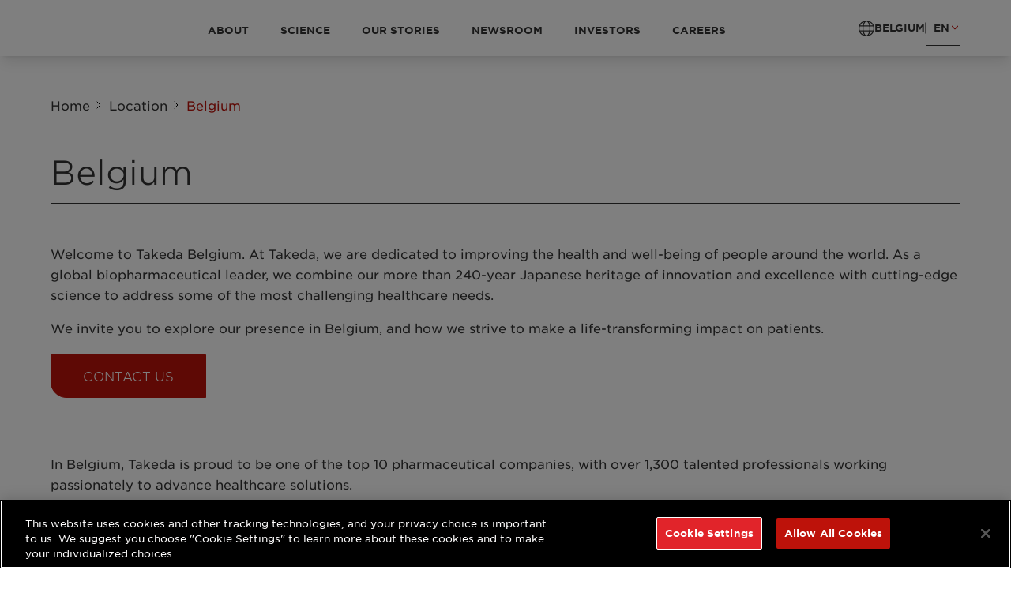

--- FILE ---
content_type: text/html; charset=utf-8
request_url: https://www.takeda.com/en-be/
body_size: 68560
content:
<!DOCTYPE html><html lang="en-BE"><head><meta charSet="utf-8"/><meta name="viewport" content="width=device-width, initial-scale=1, maximum-scale=2, viewport-fit=cover, user-scalable=yes"/><link rel="preload" as="image" imageSrcSet="https://assets-dam.takeda.com/image/upload/c_lfill,w_480/v1/migration/dd376054054162cb1dd2807ef9d39eee5effe406-720x257 480w, https://assets-dam.takeda.com/image/upload/c_lfill,w_640/v1/migration/dd376054054162cb1dd2807ef9d39eee5effe406-720x257 640w, https://assets-dam.takeda.com/image/upload/c_lfill,w_1080/v1/migration/dd376054054162cb1dd2807ef9d39eee5effe406-720x257 1080w, https://assets-dam.takeda.com/image/upload/c_lfill,w_1200/v1/migration/dd376054054162cb1dd2807ef9d39eee5effe406-720x257 1200w, https://assets-dam.takeda.com/image/upload/c_lfill,w_1920/v1/migration/dd376054054162cb1dd2807ef9d39eee5effe406-720x257 1920w" imageSizes="100vw"/><link rel="preload" as="image" imageSrcSet="https://assets-dam.takeda.com/image/upload/c_lfill,w_480/q_auto:eco/f_auto/v1/LOC/en-be/Home/Dakiyama 480w, https://assets-dam.takeda.com/image/upload/c_lfill,w_640/q_auto:eco/f_auto/v1/LOC/en-be/Home/Dakiyama 640w, https://assets-dam.takeda.com/image/upload/c_lfill,w_1080/q_auto:eco/f_auto/v1/LOC/en-be/Home/Dakiyama 1080w, https://assets-dam.takeda.com/image/upload/c_lfill,w_1200/q_auto:eco/f_auto/v1/LOC/en-be/Home/Dakiyama 1200w, https://assets-dam.takeda.com/image/upload/c_lfill,w_1920/q_auto:eco/f_auto/v1/LOC/en-be/Home/Dakiyama 1920w" imageSizes="100vw"/><link rel="preload" as="image" href="https://assets-dam.takeda.com/image/upload/f_auto/q_auto/LOC/en-be/Home/centered_mytakedapro"/><link rel="preload" as="image" href="https://assets-dam.takeda.com/image/upload/f_auto/q_auto/LOC/en-be/Home/resized_centered_mytakedacare"/><link rel="stylesheet" href="/_next/static/css/9e3c4dca5a3b407a.css?dpl=dpl_Cn4L3tkhiR5xEQsmVjm5PdqxnBc2" data-precedence="next"/><link rel="stylesheet" href="/_next/static/css/ef862c35ca9665f6.css?dpl=dpl_Cn4L3tkhiR5xEQsmVjm5PdqxnBc2" data-precedence="next"/><link rel="stylesheet" href="/_next/static/css/88f033d9a3aee058.css?dpl=dpl_Cn4L3tkhiR5xEQsmVjm5PdqxnBc2" data-precedence="next"/><link rel="stylesheet" href="/_next/static/css/7b9c240e1b52e39d.css?dpl=dpl_Cn4L3tkhiR5xEQsmVjm5PdqxnBc2" data-precedence="next"/><link rel="stylesheet" href="/_next/static/css/4479196a992f52e5.css?dpl=dpl_Cn4L3tkhiR5xEQsmVjm5PdqxnBc2" data-precedence="next"/><link rel="stylesheet" href="/_next/static/css/95781a94b0637603.css?dpl=dpl_Cn4L3tkhiR5xEQsmVjm5PdqxnBc2" data-precedence="next"/><link rel="stylesheet" href="/_next/static/css/3e66c6cf4a5493a6.css?dpl=dpl_Cn4L3tkhiR5xEQsmVjm5PdqxnBc2" data-precedence="next"/><link rel="stylesheet" href="/_next/static/css/3458ccca146c11f3.css?dpl=dpl_Cn4L3tkhiR5xEQsmVjm5PdqxnBc2" data-precedence="next"/><link rel="stylesheet" href="/_next/static/css/4060e105f3076f59.css?dpl=dpl_Cn4L3tkhiR5xEQsmVjm5PdqxnBc2" data-precedence="next"/><link rel="stylesheet" href="/_next/static/css/f4d18b9918d6f831.css?dpl=dpl_Cn4L3tkhiR5xEQsmVjm5PdqxnBc2" data-precedence="next"/><link rel="stylesheet" href="/_next/static/css/c6a0f6ac8307aad4.css?dpl=dpl_Cn4L3tkhiR5xEQsmVjm5PdqxnBc2" data-precedence="next"/><link rel="stylesheet" href="/_next/static/css/46521ea7c5206a26.css?dpl=dpl_Cn4L3tkhiR5xEQsmVjm5PdqxnBc2" data-precedence="next"/><link rel="stylesheet" href="/_next/static/css/954e16ab5239fc55.css?dpl=dpl_Cn4L3tkhiR5xEQsmVjm5PdqxnBc2" data-precedence="next"/><link rel="stylesheet" href="/_next/static/css/2ec33c5e7cc02fc0.css?dpl=dpl_Cn4L3tkhiR5xEQsmVjm5PdqxnBc2" data-precedence="next"/><link rel="stylesheet" href="/_next/static/css/e587dd5cd398a0d4.css?dpl=dpl_Cn4L3tkhiR5xEQsmVjm5PdqxnBc2" data-precedence="next"/><link rel="stylesheet" href="/_next/static/css/3e8d6b3419b22593.css?dpl=dpl_Cn4L3tkhiR5xEQsmVjm5PdqxnBc2" data-precedence="next"/><link rel="stylesheet" href="/_next/static/css/dda49f89e26a5943.css?dpl=dpl_Cn4L3tkhiR5xEQsmVjm5PdqxnBc2" data-precedence="next"/><link rel="stylesheet" href="/_next/static/css/6c095b1f0605262f.css?dpl=dpl_Cn4L3tkhiR5xEQsmVjm5PdqxnBc2" data-precedence="next"/><link rel="preload" as="script" fetchPriority="low" href="/_next/static/chunks/webpack-4d31150bd0541f7c.js?dpl=dpl_Cn4L3tkhiR5xEQsmVjm5PdqxnBc2"/><script src="/_next/static/chunks/1954f9a6-9ee17b6c60d6ae37.js?dpl=dpl_Cn4L3tkhiR5xEQsmVjm5PdqxnBc2" async=""></script><script src="/_next/static/chunks/40207-b18900ebbd83e51e.js?dpl=dpl_Cn4L3tkhiR5xEQsmVjm5PdqxnBc2" async=""></script><script src="/_next/static/chunks/main-app-35d22daa1d94df2d.js?dpl=dpl_Cn4L3tkhiR5xEQsmVjm5PdqxnBc2" async=""></script><script src="/_next/static/chunks/7d964d5d-3cc29ec30209294d.js?dpl=dpl_Cn4L3tkhiR5xEQsmVjm5PdqxnBc2" async=""></script><script src="/_next/static/chunks/67d5a4b8-5fc2b5ea32d21d24.js?dpl=dpl_Cn4L3tkhiR5xEQsmVjm5PdqxnBc2" async=""></script><script src="/_next/static/chunks/1ae6eb87-4be37183eb28901c.js?dpl=dpl_Cn4L3tkhiR5xEQsmVjm5PdqxnBc2" async=""></script><script src="/_next/static/chunks/29293-30cbf2201180c49f.js?dpl=dpl_Cn4L3tkhiR5xEQsmVjm5PdqxnBc2" async=""></script><script src="/_next/static/chunks/5950-a1d0fc0345d6bff9.js?dpl=dpl_Cn4L3tkhiR5xEQsmVjm5PdqxnBc2" async=""></script><script src="/_next/static/chunks/52709-96389562687df124.js?dpl=dpl_Cn4L3tkhiR5xEQsmVjm5PdqxnBc2" async=""></script><script src="/_next/static/chunks/78593-01af7164b7fed899.js?dpl=dpl_Cn4L3tkhiR5xEQsmVjm5PdqxnBc2" async=""></script><script src="/_next/static/chunks/38507-ce807cc42fe3412f.js?dpl=dpl_Cn4L3tkhiR5xEQsmVjm5PdqxnBc2" async=""></script><script src="/_next/static/chunks/82201-2a441c0401bc851b.js?dpl=dpl_Cn4L3tkhiR5xEQsmVjm5PdqxnBc2" async=""></script><script src="/_next/static/chunks/95094-fb5bd4837aac114a.js?dpl=dpl_Cn4L3tkhiR5xEQsmVjm5PdqxnBc2" async=""></script><script src="/_next/static/chunks/6029-2834c879fbaa300a.js?dpl=dpl_Cn4L3tkhiR5xEQsmVjm5PdqxnBc2" async=""></script><script src="/_next/static/chunks/app/%5B%5B...segments%5D%5D/page-c24b150721f27e73.js?dpl=dpl_Cn4L3tkhiR5xEQsmVjm5PdqxnBc2" async=""></script><script src="/_next/static/chunks/app/layout-f9bb7629618cd08f.js?dpl=dpl_Cn4L3tkhiR5xEQsmVjm5PdqxnBc2" async=""></script><link rel="preload" href="https://cdn.cookielaw.org/consent/3625bb82-8e0e-4be8-80d3-257e4f469168/OtAutoBlock.js" as="script"/><link rel="preload" href="https://cdn.cookielaw.org/scripttemplates/otSDKStub.js" as="script"/><link rel="preload" href="/_next/static/chunks/69169.45dc919515426f1b.js?dpl=dpl_Cn4L3tkhiR5xEQsmVjm5PdqxnBc2" as="script" fetchPriority="low"/><link rel="preload" href="/_next/static/chunks/35547.ac8a6b13e8b3c3a6.js?dpl=dpl_Cn4L3tkhiR5xEQsmVjm5PdqxnBc2" as="script" fetchPriority="low"/><link rel="preload" href="/_next/static/chunks/64266.8a8f2a2830f88e7d.js?dpl=dpl_Cn4L3tkhiR5xEQsmVjm5PdqxnBc2" as="script" fetchPriority="low"/><link rel="preload" href="/_next/static/chunks/74418.28ed0c35cf8cc17b.js?dpl=dpl_Cn4L3tkhiR5xEQsmVjm5PdqxnBc2" as="script" fetchPriority="low"/><link rel="preload" href="/_next/static/chunks/25712.53e637ba214c520f.js?dpl=dpl_Cn4L3tkhiR5xEQsmVjm5PdqxnBc2" as="script" fetchPriority="low"/><link rel="preload" href="/_next/static/chunks/22663.5db6937619f567b0.js?dpl=dpl_Cn4L3tkhiR5xEQsmVjm5PdqxnBc2" as="script" fetchPriority="low"/><link rel="preload" href="/_next/static/chunks/27989.79c7144c3ec0678c.js?dpl=dpl_Cn4L3tkhiR5xEQsmVjm5PdqxnBc2" as="script" fetchPriority="low"/><link rel="preload" href="/_next/static/chunks/38675.9e1096d106946c98.js?dpl=dpl_Cn4L3tkhiR5xEQsmVjm5PdqxnBc2" as="script" fetchPriority="low"/><link rel="preload" href="/_next/static/chunks/30361.679cd8aa4af4baff.js?dpl=dpl_Cn4L3tkhiR5xEQsmVjm5PdqxnBc2" as="script" fetchPriority="low"/><link rel="preload" href="/_next/static/chunks/24278.2293457aa4933dbd.js?dpl=dpl_Cn4L3tkhiR5xEQsmVjm5PdqxnBc2" as="script" fetchPriority="low"/><link rel="preload" href="/_next/static/chunks/33191.4e1ab472fe591f94.js?dpl=dpl_Cn4L3tkhiR5xEQsmVjm5PdqxnBc2" as="script" fetchPriority="low"/><link rel="preload" href="/_next/static/chunks/89484.70b0bf8ccf31d476.js?dpl=dpl_Cn4L3tkhiR5xEQsmVjm5PdqxnBc2" as="script" fetchPriority="low"/><link rel="preload" href="/_next/static/chunks/60314.b8f1cd4cdd086116.js?dpl=dpl_Cn4L3tkhiR5xEQsmVjm5PdqxnBc2" as="script" fetchPriority="low"/><link rel="preload" href="/_next/static/chunks/63793.f908d35c9accf93a.js?dpl=dpl_Cn4L3tkhiR5xEQsmVjm5PdqxnBc2" as="script" fetchPriority="low"/><link rel="preload" href="/_next/static/chunks/17978.2078b402ff18aa66.js?dpl=dpl_Cn4L3tkhiR5xEQsmVjm5PdqxnBc2" as="script" fetchPriority="low"/><link rel="preload" href="/_next/static/chunks/19444.0d1782edcbb84eb3.js?dpl=dpl_Cn4L3tkhiR5xEQsmVjm5PdqxnBc2" as="script" fetchPriority="low"/><link rel="preload" href="/_next/static/chunks/77653.a4300ca58b93db43.js?dpl=dpl_Cn4L3tkhiR5xEQsmVjm5PdqxnBc2" as="script" fetchPriority="low"/><link rel="preload" href="/_next/static/chunks/45091.9adfbe5d64290aee.js?dpl=dpl_Cn4L3tkhiR5xEQsmVjm5PdqxnBc2" as="script" fetchPriority="low"/><link rel="preload" href="/_next/static/chunks/79154.018f5d8937d5908a.js?dpl=dpl_Cn4L3tkhiR5xEQsmVjm5PdqxnBc2" as="script" fetchPriority="low"/><link rel="preload" href="/_next/static/chunks/87529.6e2a7e7b2f2d7b50.js?dpl=dpl_Cn4L3tkhiR5xEQsmVjm5PdqxnBc2" as="script" fetchPriority="low"/><link rel="preload" href="/_next/static/chunks/81368.3615f911ffcc800b.js?dpl=dpl_Cn4L3tkhiR5xEQsmVjm5PdqxnBc2" as="script" fetchPriority="low"/><link rel="preload" href="/_next/static/chunks/10155.16d339f070419936.js?dpl=dpl_Cn4L3tkhiR5xEQsmVjm5PdqxnBc2" as="script" fetchPriority="low"/><link rel="preload" href="/_next/static/chunks/60128.15d11ca0ecd3dc0d.js?dpl=dpl_Cn4L3tkhiR5xEQsmVjm5PdqxnBc2" as="script" fetchPriority="low"/><link rel="preload" href="/_next/static/chunks/93267.33fe04bf5fecb8d3.js?dpl=dpl_Cn4L3tkhiR5xEQsmVjm5PdqxnBc2" as="script" fetchPriority="low"/><link rel="preload" href="/_next/static/chunks/243.b9a5571a9d689581.js?dpl=dpl_Cn4L3tkhiR5xEQsmVjm5PdqxnBc2" as="script" fetchPriority="low"/><link rel="preload" href="/_next/static/chunks/71820.dfd9e78c6c96cbb5.js?dpl=dpl_Cn4L3tkhiR5xEQsmVjm5PdqxnBc2" as="script" fetchPriority="low"/><link rel="preload" href="/_next/static/chunks/12371.fbd435599dece52b.js?dpl=dpl_Cn4L3tkhiR5xEQsmVjm5PdqxnBc2" as="script" fetchPriority="low"/><link rel="preload" href="/_next/static/chunks/37809.4f8bc0d2f8e000a9.js?dpl=dpl_Cn4L3tkhiR5xEQsmVjm5PdqxnBc2" as="script" fetchPriority="low"/><link rel="preload" href="/_next/static/chunks/77598.e340db6e97e94543.js?dpl=dpl_Cn4L3tkhiR5xEQsmVjm5PdqxnBc2" as="script" fetchPriority="low"/><title>Takeda Belgium</title><meta name="description" content="Discover Takeda Belgium’s commitment to improving global health through innovative treatments and a patient-first philosophy. Join us in our mission to create a brighter future."/><meta name="robots" content="index, follow"/><link rel="canonical" href="https://www.takeda.com/en-be/"/><link rel="alternate" hrefLang="x-default" href="https://www.takeda.com/"/><link rel="alternate" hrefLang="en-BE" href="https://www.takeda.com/en-be/"/><link rel="alternate" hrefLang="en" href="https://www.takeda.com/"/><link rel="alternate" hrefLang="ja" href="https://www.takeda.com/jp/"/><link rel="alternate" hrefLang="sl-SI" href="https://www.takeda.com/sl-si/"/><link rel="alternate" hrefLang="en-PH" href="https://www.takeda.com/en-ph/"/><link rel="alternate" hrefLang="fi-FI" href="https://www.takeda.com/fi-fi/"/><link rel="alternate" hrefLang="ar-SA" href="https://www.takeda.com/ar-sa/"/><link rel="alternate" hrefLang="en-SG" href="https://www.takeda.com/en-sg/"/><link rel="alternate" hrefLang="es-ES" href="https://www.takeda.com/es-es/"/><link rel="alternate" hrefLang="es-CL" href="https://www.takeda.com/es-cl/"/><link rel="alternate" hrefLang="en-AU" href="https://www.takeda.com/en-au/"/><link rel="alternate" hrefLang="en-NZ" href="https://www.takeda.com/en-nz/"/><link rel="alternate" hrefLang="da-DK" href="https://www.takeda.com/da-dk/"/><link rel="alternate" hrefLang="sv-SE" href="https://www.takeda.com/sv-se/"/><link rel="alternate" hrefLang="kk-KZ" href="https://www.takeda.com/kk-kz/"/><link rel="alternate" hrefLang="id-ID" href="https://www.takeda.com/id-id/"/><link rel="alternate" hrefLang="no-NO" href="https://www.takeda.com/no-no/"/><link rel="alternate" hrefLang="en-VN" href="https://www.takeda.com/en-vn/"/><link rel="alternate" hrefLang="it-IT" href="https://www.takeda.com/it-it/"/><link rel="alternate" hrefLang="en-SA" href="https://www.takeda.com/en-sa/"/><link rel="alternate" hrefLang="en-GB" href="https://www.takeda.com/en-gb/"/><link rel="alternate" hrefLang="hr-HR" href="https://www.takeda.com/hr-hr/"/><link rel="alternate" hrefLang="en-MY" href="https://www.takeda.com/en-my/"/><link rel="alternate" hrefLang="el-GR" href="https://www.takeda.com/el-gr/"/><link rel="alternate" hrefLang="pt-PT" href="https://www.takeda.com/pt-pt/"/><link rel="alternate" hrefLang="ru-KZ" href="https://www.takeda.com/ru-kz/"/><link rel="alternate" hrefLang="en-CA" href="https://www.takeda.com/en-ca/"/><link rel="alternate" hrefLang="es-AR" href="https://www.takeda.com/es-ar/"/><link rel="alternate" hrefLang="bg-BG" href="https://www.takeda.com/bg-bg/"/><link rel="alternate" hrefLang="sr-RS" href="https://www.takeda.com/sr-rs/"/><link rel="alternate" hrefLang="en-ZA" href="https://www.takeda.com/en-za/"/><link rel="alternate" hrefLang="pl-PL" href="https://www.takeda.com/pl-pl/"/><link rel="alternate" hrefLang="ro-RO" href="https://www.takeda.com/ro-ro/"/><link rel="alternate" hrefLang="ms-MY" href="https://www.takeda.com/ms-my/"/><link rel="alternate" hrefLang="en-US" href="https://www.takeda.com/en-us/"/><link rel="alternate" hrefLang="es-CO" href="https://www.takeda.com/es-co/"/><link rel="alternate" hrefLang="tr-TR" href="https://www.takeda.com/tr-tr/"/><link rel="alternate" hrefLang="fr-FR" href="https://www.takeda.com/fr-fr/"/><link rel="alternate" hrefLang="sk-SK" href="https://www.takeda.com/sk-sk/"/><link rel="alternate" hrefLang="bs-BA" href="https://www.takeda.com/bs-ba/"/><link rel="alternate" hrefLang="es-MX" href="https://www.takeda.com/es-mx/"/><link rel="alternate" hrefLang="ru-BY" href="https://www.takeda.com/ru-by/"/><link rel="alternate" hrefLang="nl-NL" href="https://www.takeda.com/nl-nl/"/><link rel="alternate" hrefLang="pt-BR" href="https://www.takeda.com/pt-br/"/><link rel="alternate" hrefLang="en-IE" href="https://www.takeda.com/en-ie/"/><link rel="alternate" hrefLang="fr-BE" href="https://www.takeda.com/fr-be/"/><link rel="alternate" hrefLang="nl-BE" href="https://www.takeda.com/nl-be/"/><link rel="alternate" hrefLang="et-EE" href="https://www.takeda.com/et-ee/"/><link rel="alternate" hrefLang="lv-LV" href="https://www.takeda.com/lv-lv/"/><link rel="alternate" hrefLang="es-PE" href="https://www.takeda.com/es-pe/"/><link rel="alternate" hrefLang="es-EC" href="https://www.takeda.com/es-ec/"/><link rel="alternate" hrefLang="en-IN" href="https://www.takeda.com/en-in/"/><link rel="alternate" hrefLang="lt-LT" href="https://www.takeda.com/lt-lt/"/><link rel="alternate" hrefLang="cs-CZ" href="https://www.takeda.com/cs-cz/"/><link rel="alternate" hrefLang="hu-HU" href="https://www.takeda.com/hu-hu/"/><link rel="alternate" hrefLang="en-HK" href="https://www.takeda.com/en-hk/"/><link rel="alternate" hrefLang="de-AT" href="https://www.takeda.com/de-at/"/><link rel="alternate" hrefLang="uk-UA" href="https://www.takeda.com/uk-ua/"/><link rel="alternate" hrefLang="zh-HK" href="https://www.takeda.com/zh-hk/"/><link rel="alternate" hrefLang="th-TH" href="https://www.takeda.com/th-th/"/><link rel="alternate" hrefLang="zh-TW" href="https://www.takeda.com/zh-tw/"/><link rel="alternate" hrefLang="fr-CA" href="https://www.takeda.com/fr-ca/"/><link rel="alternate" hrefLang="de-CH" href="https://www.takeda.com/de-ch/"/><link rel="alternate" hrefLang="de-DE" href="https://www.takeda.com/de-de/"/><link rel="alternate" hrefLang="zh-CN" href="https://www.takeda.com/zh-cn/"/><link rel="alternate" hrefLang="en-EG" href="https://www.takeda.com/en-eg/"/><link rel="alternate" hrefLang="ru-RU" href="https://www.takeda.com/ru-ru/"/><link rel="alternate" hrefLang="ar-EG" href="https://www.takeda.com/ar-eg/"/><link rel="alternate" hrefLang="fr-CH" href="https://www.takeda.com/fr-ch/"/><meta property="og:title" content="Takeda Belgium"/><meta property="og:description" content="Discover Takeda Belgium’s commitment to improving global health through innovative treatments and a patient-first philosophy. Join us in our mission to create a brighter future."/><meta property="og:url" content="https://www.takeda.com/en-be/"/><meta property="og:locale" content="en-BE"/><meta property="og:image" content="http://assets-dam.takeda.com/image/upload/v1683892920/Global/OG%20Logo.jpg"/><meta property="og:image:secure_url" content="https://assets-dam.takeda.com/image/upload/v1683892920/Global/OG%20Logo.jpg"/><meta property="og:image:width" content="1200"/><meta property="og:image:height" content="627"/><meta property="og:image:type" content="image"/><meta property="og:image:alt" content="Takeda Belgium"/><meta property="og:type" content="website"/><meta name="twitter:card" content="summary_large_image"/><meta name="twitter:title" content="Takeda Belgium"/><meta name="twitter:description" content="Discover Takeda Belgium’s commitment to improving global health through innovative treatments and a patient-first philosophy. Join us in our mission to create a brighter future."/><meta name="twitter:image" content="http://assets-dam.takeda.com/image/upload/v1683892920/Global/OG%20Logo.jpg"/><meta name="twitter:image:secure_url" content="https://assets-dam.takeda.com/image/upload/v1683892920/Global/OG%20Logo.jpg"/><meta name="twitter:image:width" content="1200"/><meta name="twitter:image:height" content="627"/><meta name="twitter:image:type" content="image"/><meta name="twitter:image:alt" content="Takeda Belgium"/><script src="/_next/static/chunks/polyfills-42372ed130431b0a.js?dpl=dpl_Cn4L3tkhiR5xEQsmVjm5PdqxnBc2" noModule=""></script></head><body><div hidden=""><!--$--><!--/$--></div>
<!-- -->

<script>(self.__next_s=self.__next_s||[]).push(["https://cdn.cookielaw.org/consent/3625bb82-8e0e-4be8-80d3-257e4f469168/OtAutoBlock.js",{"type":"text/javascript","children":[]}])</script>

<script>(self.__next_s=self.__next_s||[]).push(["https://cdn.cookielaw.org/scripttemplates/otSDKStub.js",{"data-document-language":"true","type":"text/javascript","charSet":"UTF-8","data-domain-script":"3625bb82-8e0e-4be8-80d3-257e4f469168","children":[]}])</script>

<script>(self.__next_s=self.__next_s||[]).push([0,{"type":"text/javascript","children":"\n  function OptanonWrapper() {}\n"}])</script>

<!-- --> <script type="application/ld+json">{"@context": "https://schema.org","@type":"Organization","name": "Takeda Pharmaceutical Company Limited","url": "https://www.takeda.com","logo": "https://www.takeda.com/4ab4e2/siteassets/system/top/howwework_logo_1600x900.jpg","address": {"@type": "PostalAddress","streetAddress": "2-ch?me-1-1 Nihonbashihonch?","addressLocality": "Chuo City","addressRegion": "Tokyo","postalCode": "103-0023","addressCountry": "Japan"},"contactPoint": {"@type": "ContactPoint","contactType": "contact","telephone": "+81 3-3278-2111","email": "Media_Relations@takeda.com"},"sameAs":["https://www.linkedin.com/company/takeda-pharmaceuticals/","https://twitter.com/takedapharma","https://www.youtube.com/takeda-pharmaceuticals"]} </script>
<!-- -->
<!-- -->
<!-- -->
<style type="text/css"> #onetrust-consent-sdk svg {display: inline;} </style>
<!-- -->
<!-- --><style>
:root {
  --bodyBlock-fontLineHeight: 1.625rem;
  --bodyBlock-fontLineHeightMobile: 1.625rem;
  --bodyBlock-fontSize: 1rem;
  --bodyBlock-fontSizeMobile: 1rem;
  --bodyBlock-fontWeight: 400;
  --bodyBlock-fontWeightMobile: 400;
  --buttonPrimary-backgroundColor: #BD120A;
  --buttonPrimary-borderRadiusBottomLeft: 1.25rem;
  --buttonPrimary-hoverBackgroundColor: #891515;
  --buttonPrimary-textColor: #ffffff;
  --buttonSecondary-textColor: #333333;
  --colorDarkGrey: #333333;
  --colorDarkGreyContrast: #ffffff;
  --colorHoverGrey: #DCE6E9;
  --colorLightGrey: #edf2f4;
  --colorLightGreyContrast: #333333;
  --colorMediumGrey: #a1a4ac;
  --colorMediumGreyContrast: #ffffff;
  --colorPrimary: #BD120A;
  --colorPrimaryActive: #891515;
  --colorPrimaryActiveContrast: #ffffff;
  --colorPrimaryContrast: #ffffff;
  --colorSecondary: #891515;
  --colorSecondaryContrast: #ffffff;
  --cta-fontLineHeight: 1.625rem;
  --cta-fontLineHeightMobile: 1.625rem;
  --cta-fontSize: 1rem;
  --cta-fontSizeMobile: 1rem;
  --cta-fontWeight: 700;
  --cta-fontWeightMobile: 700;
  --globalImages-borderRadiusBottomLeft: 1.875rem;
  --h1-fontLineHeight: 2.875rem;
  --h1-fontSize: 2.625rem;
  --h1-fontSizeMobile: 1.875rem;
  --h1-fontWeight: 300;
  --h1-fontWeightMobile: 300;
  --h2-fontLineHeight: 2.6875rem;
  --h2-fontLineHeightMobile: 2rem;
  --h2-fontSize: 2.25rem;
  --h2-fontSizeMobile: 1.5rem;
  --h2-fontWeight: 300;
  --h2-fontWeightMobile: 300;
  --h3-fontLineHeight: 2rem;
  --h3-fontLineHeightMobile: 1.75rem;
  --h3-fontSize: 1.5rem;
  --h3-fontSizeMobile: 1.25rem;
  --h3-fontWeight: 500;
  --h3-fontWeightMobile: 500;
  --h4-fontLineHeight: 1.75rem;
  --h4-fontLineHeightMobile: 1.75rem;
  --h4-fontSize: 1.25rem;
  --h4-fontSizeMobile: 1.125rem;
  --h4-fontWeight: 500;
  --h4-fontWeightMobile: 500;
  --h5-fontLineHeight: 1.75rem;
  --h5-fontLineHeightMobile: 1.75rem;
  --h5-fontSize: 1rem;
  --h5-fontSizeMobile: 1rem;
  --h5-fontWeight: 700;
  --h5-fontWeightMobile: 700;
  --quote-fontLineHeight: 2.75rem;
  --quote-fontLineHeightMobile: 1.625rem;
  --quote-fontSize: 2rem;
  --quote-fontSizeMobile: 1.25rem;
  --quote-fontWeight: 400;
  --quote-fontWeightMobile: 400;
  --spacings-marginBottom: 3.125rem;
  --spacings-marginBottomMobile: 2.5rem;
  --spacings-marginTop: 0rem;
  --spacings-marginTopFirstComponent: 3.125rem;
  --spacings-marginTopFirstComponentMobile: 2.5rem;
  --spacings-marginTopMobile: 0rem;
  --spacings-paddingBottom: 0rem;
  --spacings-paddingBottomMobile: 0rem;
  --spacings-paddingTop: 0rem;
  --spacings-paddingTopMobile: 0rem;
  --subHeading-fontLineHeight: 1.25rem;
  --subHeading-fontLineHeightMobile: 1.5rem;
  --subHeading-fontSize: 1.125rem;
  --subHeading-fontSizeMobile: 1rem;
  --subHeading-fontWeight: 500;
  --subHeading-fontWeightMobile: 700;
  --textColor: #333333;
}</style><div class="body-wrapper" data-lang="en-BE"><div id="root"><header dir="ltr" class="Header_root__1twrq h-[90px] sticky z-[100] top-0 !py-0 h-[71px] relative !px-0" data-testid="root"><div class="crawled-navigation sr-only"><ul role="list"><li role="listitem">About<ul role="list"><li role="listitem"><a href="/about/our-company/" tabindex="-1">Our Company</a></li><li role="listitem"><a href="/about/leadership" tabindex="-1">Leadership</a></li><li role="listitem">Corporate Responsibility<ul role="list"><li role="listitem">Corporate Sustainability<ul role="list"><li role="listitem"><a href="/about/corporate-responsibility/corporate-sustainability/sustainability-approach" tabindex="-1">Sustainability Approach</a></li><li role="listitem"><a href="/about/corporate-responsibility/corporate-sustainability/access-to-medicine" tabindex="-1">Access to Medicines</a></li><li role="listitem"><a href="/about/corporate-responsibility/corporate-sustainability/sustainability-approach/sustainability-disclosures/" tabindex="-1">Sustainability Disclosures</a></li></ul></li><li role="listitem">Ethics &amp; Disclosures<ul role="list"><li role="listitem"><a href="/about/corporate-responsibility/ethics-disclosures/ethics" tabindex="-1">Ethics</a></li><li role="listitem"><a href="/about/corporate-responsibility/ethics-disclosures/transparency-disclosures/" tabindex="-1">Transparency Disclosures</a></li></ul></li><li role="listitem"><a href="/about/corporate-responsibility/positions/" tabindex="-1">Positions</a></li><li role="listitem"><a href="/about/corporate-responsibility/corporate-giving" tabindex="-1">Corporate Giving</a></li></ul></li><li role="listitem">Corporate Governance<ul role="list"><li role="listitem"><a href="/about/corporate-governance/strategy/" tabindex="-1">Governance Strategy</a></li><li role="listitem"><a href="/about/corporate-governance/governance-structure" tabindex="-1">Governance Structure</a></li><li role="listitem"><a href="/about/corporate-governance/charters-and-reports" tabindex="-1">Charters and Reports</a></li></ul></li></ul></li><li role="listitem">Science<ul role="list"><li role="listitem"><a href="/science/areas-of-focus/" tabindex="-1">Areas of Focus</a></li><li role="listitem"><a href="/science/research-and-development" tabindex="-1">Research and Development</a></li><li role="listitem"><a href="/science/pipeline" tabindex="-1">Pipeline</a></li><li role="listitem">Products<ul role="list"><li role="listitem"><a href="/science/products" tabindex="-1">Our Products</a></li><li role="listitem"><a href="/science/products/manufacturing" tabindex="-1">Manufacturing</a></li><li role="listitem"><a href="/science/products/suppliers" tabindex="-1">Suppliers</a></li></ul></li><li role="listitem"><a href="/science/clinical-trials" tabindex="-1">Clinical Trials</a></li></ul></li><li role="listitem"><a href="/our-impact/our-stories/" tabindex="-1">Our Stories</a></li><li role="listitem">Newsroom<ul role="list"><li role="listitem"><a href="/newsroom/press-releases" tabindex="-1">Press Releases</a></li><li role="listitem"><a href="/newsroom/statements" tabindex="-1">Statements</a></li><li role="listitem"><a href="/newsroom/media-resources" tabindex="-1">Media Resources</a></li></ul></li><li role="listitem">Investors<ul role="list"><li role="listitem"><a href="/investors/overview" tabindex="-1">Overview </a></li><li role="listitem"><a href="/investors/financial-results/quarterly-results" tabindex="-1">Financial Results</a></li><li role="listitem"><a href="/investors/events" tabindex="-1">Investor Events</a></li><li role="listitem"><a href="/investors/contact" tabindex="-1">Investor Contact</a></li></ul></li><li role="listitem"><a href="/careers" tabindex="-1">Careers</a></li></ul></div><div class="Container_root__BDYU4 flex items-center h-full"><div class="flex-none w-[121px] max-sm:w-[56px] -ml-0.5"><a class="flex items-center justify-center min-w-[44px] min-h-[44px]" aria-label="Takeda - Global" href="/"><span class="ImageBlock_root__LPp8U ImageBlock_rootFill__HsXjv ImageBlock_rootLimitWidth__jiCIt" data-testid="root" style="aspect-ratio:720 / 256"><img draggable="false" alt="Takeda logo" __metadata="[object Object]" loading="eager" decoding="async" data-nimg="fill" class="ImageBlock_image__y_auf rounded-none" style="position:absolute;height:100%;width:100%;left:0;top:0;right:0;bottom:0;object-fit:cover;color:transparent;aspect-ratio:720 / 256" sizes="100vw" srcSet="https://assets-dam.takeda.com/image/upload/c_lfill,w_480/v1/migration/dd376054054162cb1dd2807ef9d39eee5effe406-720x257 480w, https://assets-dam.takeda.com/image/upload/c_lfill,w_640/v1/migration/dd376054054162cb1dd2807ef9d39eee5effe406-720x257 640w, https://assets-dam.takeda.com/image/upload/c_lfill,w_1080/v1/migration/dd376054054162cb1dd2807ef9d39eee5effe406-720x257 1080w, https://assets-dam.takeda.com/image/upload/c_lfill,w_1200/v1/migration/dd376054054162cb1dd2807ef9d39eee5effe406-720x257 1200w, https://assets-dam.takeda.com/image/upload/c_lfill,w_1920/v1/migration/dd376054054162cb1dd2807ef9d39eee5effe406-720x257 1920w" src="https://assets-dam.takeda.com/image/upload/c_lfill,w_1920/v1/migration/dd376054054162cb1dd2807ef9d39eee5effe406-720x257"/></span></a></div><nav class="relative items-center justify-start hidden h-full mr-5 lg:flex pt-1 grow"><ul class="relative flex pl-10 overflow-x-auto xl:pl-20 no-scrollbar"><li class="relative z-[100] min-w-fit mr-10 font-bold text-text-color text-sm leading-4 mb-1 min-h-[24px] pt-1"><button tabindex="0" class="cursor-default min-w-[44px] min-h-[44px]"><span class="transition-colors duration-300 ease-in-out font-bold my-underline link-underline">ABOUT</span></button><div class="hidden fixed no-scrollbar min-w-[300px] p-7 top-16 bg-white shadow-lg" style="left:undefinedpx"><ul class="flex flex-col"><li class="flex justify-between transition-all duration-300 [&amp;:not(:last-child)]:mb-9 text-text-color hover:font-bold font-[400] text-[16px] leading-[19px] normal-case" role="listitem"><a class="w-full" tabindex="-1" href="/about/our-company/">Our Company</a></li><li class="flex justify-between transition-all duration-300 [&amp;:not(:last-child)]:mb-9 text-text-color hover:font-bold font-[400] text-[16px] leading-[19px] normal-case" role="listitem"><a class="w-full" tabindex="-1" href="/about/leadership/">Leadership</a></li><li class="flex justify-between transition-all duration-300 [&amp;:not(:last-child)]:mb-9 text-text-color hover:font-bold font-[400] text-[16px] leading-[19px] normal-case" role="listitem"><button tabindex="-1" class="flex justify-between w-full cursor-default"><span>Corporate Responsibility</span><svg xmlns="http://www.w3.org/2000/svg" version="1.1" fill="currentColor" width="18" height="24" viewBox="0 0 24 24" class="" role="img" aria-hidden="false" data-testid="icon-ChevronDefaultRight"><title>Chevron right</title><path d="M9.707 18.707l6-6c0.391-0.391 0.391-1.024 0-1.414l-6-6c-0.391-0.391-1.024-0.391-1.414 0s-0.391 1.024 0 1.414l5.293 5.293-5.293 5.293c-0.391 0.391-0.391 1.024 0 1.414s1.024 0.391 1.414 0z"></path></svg></button><div class="hidden fixed no-scrollbar min-w-[300px] p-7 top-16 bg-white shadow-lg animate-grow-from-bottom-left absolute min-h-full !top-0 overflow-x-auto xl:overflow-x-visible" style="left:300px"><ul class="flex flex-col"><li class="flex justify-between transition-all duration-300 [&amp;:not(:last-child)]:mb-9 text-text-color hover:font-bold font-[400] text-[16px] leading-[19px] normal-case" role="listitem"><button tabindex="-1" class="flex justify-between w-full cursor-default"><span>Corporate Sustainability</span><svg xmlns="http://www.w3.org/2000/svg" version="1.1" fill="currentColor" width="18" height="24" viewBox="0 0 24 24" class="" role="img" aria-hidden="false" data-testid="icon-ChevronDefaultRight"><title>Chevron right</title><path d="M9.707 18.707l6-6c0.391-0.391 0.391-1.024 0-1.414l-6-6c-0.391-0.391-1.024-0.391-1.414 0s-0.391 1.024 0 1.414l5.293 5.293-5.293 5.293c-0.391 0.391-0.391 1.024 0 1.414s1.024 0.391 1.414 0z"></path></svg></button><div class="hidden fixed no-scrollbar min-w-[300px] p-7 top-16 bg-white shadow-lg animate-grow-from-bottom-left !top-0 absolute min-h-full" style="left:300px"><ul class="flex flex-col"><li class="flex justify-between transition-all duration-300 [&amp;:not(:last-child)]:mb-9 text-text-color hover:font-bold font-[400] text-[16px] leading-[19px] normal-case" role="listitem"><a class="" tabindex="-1" href="/about/corporate-responsibility/corporate-sustainability/sustainability-approach/">Sustainability Approach</a></li><li class="flex justify-between transition-all duration-300 [&amp;:not(:last-child)]:mb-9 text-text-color hover:font-bold font-[400] text-[16px] leading-[19px] normal-case" role="listitem"><a class="" tabindex="-1" href="/about/corporate-responsibility/corporate-sustainability/access-to-medicine/">Access to Medicines</a></li><li class="flex justify-between transition-all duration-300 [&amp;:not(:last-child)]:mb-9 text-text-color hover:font-bold font-[400] text-[16px] leading-[19px] normal-case" role="listitem"><a class="" tabindex="-1" href="/about/corporate-responsibility/corporate-sustainability/sustainability-approach/sustainability-disclosures/">Sustainability Disclosures</a></li></ul></div></li><li class="flex justify-between transition-all duration-300 [&amp;:not(:last-child)]:mb-9 text-text-color hover:font-bold font-[400] text-[16px] leading-[19px] normal-case" role="listitem"><button tabindex="-1" class="flex justify-between w-full cursor-default"><span>Ethics &amp; Disclosures</span><svg xmlns="http://www.w3.org/2000/svg" version="1.1" fill="currentColor" width="18" height="24" viewBox="0 0 24 24" class="" role="img" aria-hidden="false" data-testid="icon-ChevronDefaultRight"><title>Chevron right</title><path d="M9.707 18.707l6-6c0.391-0.391 0.391-1.024 0-1.414l-6-6c-0.391-0.391-1.024-0.391-1.414 0s-0.391 1.024 0 1.414l5.293 5.293-5.293 5.293c-0.391 0.391-0.391 1.024 0 1.414s1.024 0.391 1.414 0z"></path></svg></button><div class="hidden fixed no-scrollbar min-w-[300px] p-7 top-16 bg-white shadow-lg animate-grow-from-bottom-left !top-0 absolute min-h-full" style="left:300px"><ul class="flex flex-col"><li class="flex justify-between transition-all duration-300 [&amp;:not(:last-child)]:mb-9 text-text-color hover:font-bold font-[400] text-[16px] leading-[19px] normal-case" role="listitem"><a class="" tabindex="-1" href="/about/corporate-responsibility/ethics-disclosures/ethics/">Ethics</a></li><li class="flex justify-between transition-all duration-300 [&amp;:not(:last-child)]:mb-9 text-text-color hover:font-bold font-[400] text-[16px] leading-[19px] normal-case" role="listitem"><a class="" tabindex="-1" href="/about/corporate-responsibility/ethics-disclosures/transparency-disclosures/">Transparency Disclosures</a></li></ul></div></li><li class="flex justify-between transition-all duration-300 [&amp;:not(:last-child)]:mb-9 text-text-color hover:font-bold font-[400] text-[16px] leading-[19px] normal-case" role="listitem"><a class="w-full" tabindex="-1" href="/about/corporate-responsibility/positions/">Positions</a></li><li class="flex justify-between transition-all duration-300 [&amp;:not(:last-child)]:mb-9 text-text-color hover:font-bold font-[400] text-[16px] leading-[19px] normal-case" role="listitem"><a class="w-full" tabindex="-1" href="/about/corporate-responsibility/corporate-giving/">Corporate Giving</a></li></ul></div></li><li class="flex justify-between transition-all duration-300 [&amp;:not(:last-child)]:mb-9 text-text-color hover:font-bold font-[400] text-[16px] leading-[19px] normal-case" role="listitem"><button tabindex="-1" class="flex justify-between w-full cursor-default"><span>Corporate Governance</span><svg xmlns="http://www.w3.org/2000/svg" version="1.1" fill="currentColor" width="18" height="24" viewBox="0 0 24 24" class="" role="img" aria-hidden="false" data-testid="icon-ChevronDefaultRight"><title>Chevron right</title><path d="M9.707 18.707l6-6c0.391-0.391 0.391-1.024 0-1.414l-6-6c-0.391-0.391-1.024-0.391-1.414 0s-0.391 1.024 0 1.414l5.293 5.293-5.293 5.293c-0.391 0.391-0.391 1.024 0 1.414s1.024 0.391 1.414 0z"></path></svg></button><div class="hidden fixed no-scrollbar min-w-[300px] p-7 top-16 bg-white shadow-lg animate-grow-from-bottom-left absolute min-h-full !top-0 overflow-x-auto xl:overflow-x-visible" style="left:300px"><ul class="flex flex-col"><li class="flex justify-between transition-all duration-300 [&amp;:not(:last-child)]:mb-9 text-text-color hover:font-bold font-[400] text-[16px] leading-[19px] normal-case" role="listitem"><a class="w-full" tabindex="-1" href="/about/corporate-governance/strategy/">Governance Strategy</a></li><li class="flex justify-between transition-all duration-300 [&amp;:not(:last-child)]:mb-9 text-text-color hover:font-bold font-[400] text-[16px] leading-[19px] normal-case" role="listitem"><a class="w-full" tabindex="-1" href="/about/corporate-governance/governance-structure/">Governance Structure</a></li><li class="flex justify-between transition-all duration-300 [&amp;:not(:last-child)]:mb-9 text-text-color hover:font-bold font-[400] text-[16px] leading-[19px] normal-case" role="listitem"><a class="w-full" tabindex="-1" href="/about/corporate-governance/charters-and-reports/">Charters and Reports</a></li></ul></div></li></ul></div></li><li class="relative z-[100] min-w-fit mr-10 font-bold text-text-color text-sm leading-4 mb-1 min-h-[24px] pt-1"><button tabindex="0" class="cursor-default min-w-[44px] min-h-[44px]"><span class="transition-colors duration-300 ease-in-out font-bold my-underline link-underline">SCIENCE</span></button><div class="hidden fixed no-scrollbar min-w-[300px] p-7 top-16 bg-white shadow-lg" style="left:undefinedpx"><ul class="flex flex-col"><li class="flex justify-between transition-all duration-300 [&amp;:not(:last-child)]:mb-9 text-text-color hover:font-bold font-[400] text-[16px] leading-[19px] normal-case" role="listitem"><a class="w-full" tabindex="-1" href="/science/areas-of-focus/">Areas of Focus</a></li><li class="flex justify-between transition-all duration-300 [&amp;:not(:last-child)]:mb-9 text-text-color hover:font-bold font-[400] text-[16px] leading-[19px] normal-case" role="listitem"><a class="w-full" tabindex="-1" href="/science/research-and-development/">Research and Development</a></li><li class="flex justify-between transition-all duration-300 [&amp;:not(:last-child)]:mb-9 text-text-color hover:font-bold font-[400] text-[16px] leading-[19px] normal-case" role="listitem"><a class="w-full" tabindex="-1" href="/science/pipeline/">Pipeline</a></li><li class="flex justify-between transition-all duration-300 [&amp;:not(:last-child)]:mb-9 text-text-color hover:font-bold font-[400] text-[16px] leading-[19px] normal-case" role="listitem"><button tabindex="-1" class="flex justify-between w-full cursor-default"><span>Products</span><svg xmlns="http://www.w3.org/2000/svg" version="1.1" fill="currentColor" width="18" height="24" viewBox="0 0 24 24" class="" role="img" aria-hidden="false" data-testid="icon-ChevronDefaultRight"><title>Chevron right</title><path d="M9.707 18.707l6-6c0.391-0.391 0.391-1.024 0-1.414l-6-6c-0.391-0.391-1.024-0.391-1.414 0s-0.391 1.024 0 1.414l5.293 5.293-5.293 5.293c-0.391 0.391-0.391 1.024 0 1.414s1.024 0.391 1.414 0z"></path></svg></button><div class="hidden fixed no-scrollbar min-w-[300px] p-7 top-16 bg-white shadow-lg animate-grow-from-bottom-left absolute min-h-full !top-0 overflow-x-auto xl:overflow-x-visible" style="left:300px"><ul class="flex flex-col"><li class="flex justify-between transition-all duration-300 [&amp;:not(:last-child)]:mb-9 text-text-color hover:font-bold font-[400] text-[16px] leading-[19px] normal-case" role="listitem"><a class="w-full" tabindex="-1" href="/science/products/">Our Products</a></li><li class="flex justify-between transition-all duration-300 [&amp;:not(:last-child)]:mb-9 text-text-color hover:font-bold font-[400] text-[16px] leading-[19px] normal-case" role="listitem"><a class="w-full" tabindex="-1" href="/science/products/manufacturing/">Manufacturing</a></li><li class="flex justify-between transition-all duration-300 [&amp;:not(:last-child)]:mb-9 text-text-color hover:font-bold font-[400] text-[16px] leading-[19px] normal-case" role="listitem"><a class="w-full" tabindex="-1" href="/science/products/suppliers/">Suppliers</a></li></ul></div></li><li class="flex justify-between transition-all duration-300 [&amp;:not(:last-child)]:mb-9 text-text-color hover:font-bold font-[400] text-[16px] leading-[19px] normal-case" role="listitem"><a class="w-full" tabindex="-1" href="/science/clinical-trials/">Clinical Trials</a></li></ul></div></li><li class="relative z-[100] min-w-fit mr-10 font-bold text-text-color text-sm leading-4 mb-1 min-h-[24px] pt-1"><a class="flex items-center justify-center min-w-[44px] min-h-[44px]" href="/our-impact/our-stories/"><span class="transition-colors duration-300 ease-in-out font-bold my-underline link-underline">OUR STORIES</span></a></li><li class="relative z-[100] min-w-fit mr-10 font-bold text-text-color text-sm leading-4 mb-1 min-h-[24px] pt-1"><button tabindex="0" class="cursor-default min-w-[44px] min-h-[44px]"><span class="transition-colors duration-300 ease-in-out font-bold my-underline link-underline">NEWSROOM</span></button><div class="hidden fixed no-scrollbar min-w-[300px] p-7 top-16 bg-white shadow-lg" style="left:undefinedpx"><ul class="flex flex-col"><li class="flex justify-between transition-all duration-300 [&amp;:not(:last-child)]:mb-9 text-text-color hover:font-bold font-[400] text-[16px] leading-[19px] normal-case" role="listitem"><a class="w-full" tabindex="-1" href="/newsroom/press-releases/">Press Releases</a></li><li class="flex justify-between transition-all duration-300 [&amp;:not(:last-child)]:mb-9 text-text-color hover:font-bold font-[400] text-[16px] leading-[19px] normal-case" role="listitem"><a class="w-full" tabindex="-1" href="/newsroom/statements/">Statements</a></li><li class="flex justify-between transition-all duration-300 [&amp;:not(:last-child)]:mb-9 text-text-color hover:font-bold font-[400] text-[16px] leading-[19px] normal-case" role="listitem"><a class="w-full" tabindex="-1" href="/newsroom/media-resources/">Media Resources</a></li></ul></div></li><li class="relative z-[100] min-w-fit mr-10 font-bold text-text-color text-sm leading-4 mb-1 min-h-[24px] pt-1"><button tabindex="0" class="cursor-default min-w-[44px] min-h-[44px]"><span class="transition-colors duration-300 ease-in-out font-bold my-underline link-underline">INVESTORS</span></button><div class="hidden fixed no-scrollbar min-w-[300px] p-7 top-16 bg-white shadow-lg" style="left:undefinedpx"><ul class="flex flex-col"><li class="flex justify-between transition-all duration-300 [&amp;:not(:last-child)]:mb-9 text-text-color hover:font-bold font-[400] text-[16px] leading-[19px] normal-case" role="listitem"><a class="w-full" tabindex="-1" href="/investors/overview/">Overview </a></li><li class="flex justify-between transition-all duration-300 [&amp;:not(:last-child)]:mb-9 text-text-color hover:font-bold font-[400] text-[16px] leading-[19px] normal-case" role="listitem"><a class="w-full" tabindex="-1" href="/investors/financial-results/quarterly-results/">Financial Results</a></li><li class="flex justify-between transition-all duration-300 [&amp;:not(:last-child)]:mb-9 text-text-color hover:font-bold font-[400] text-[16px] leading-[19px] normal-case" role="listitem"><a class="w-full" tabindex="-1" href="/investors/events/">Investor Events</a></li><li class="flex justify-between transition-all duration-300 [&amp;:not(:last-child)]:mb-9 text-text-color hover:font-bold font-[400] text-[16px] leading-[19px] normal-case" role="listitem"><a class="w-full" tabindex="-1" href="/investors/contact/">Investor Contact</a></li></ul></div></li><li class="relative z-[100] min-w-fit mr-10 font-bold text-text-color text-sm leading-4 mb-1 min-h-[24px] pt-1"><a class="flex items-center justify-center min-w-[44px] min-h-[44px]" href="/careers/"><span class="transition-colors duration-300 ease-in-out font-bold my-underline link-underline">CAREERS</span></a></li></ul></nav><div class="flex items-center h-full ltr:ml-auto rtl:mr-auto"><div class="h-full hidden lg:flex lg:relative items-center justify-end font-bold 2xl:min-w-[280px] "><!--$--><!--$!--><template data-dgst="BAILOUT_TO_CLIENT_SIDE_RENDERING"></template><!--/$--><!--/$--><div class="items-center h-full transition-opacity"><div class="NavigatorMenu_root__Sp_f3" data-testid="root"><div class="flex items-center h-full gap-2.5 pl-3 py-5 lg:py-0 2xl:pl-5 text-sm"><button class="flex items-center justify-center gap-2.5 hover:text-primary min-w-[44px] min-h-[44px]"><svg xmlns="http://www.w3.org/2000/svg" version="1.1" fill="currentColor" viewBox="0 0 20 20" class="w-5" role="img" aria-hidden="false" data-testid="icon-Globe"><title>Open location finder</title><path d="M 7.3388671875 0.3564453125 C 8.188476562500002 0.11881510416666666 9.075520833333336 0 10 0 C 10.91796875 0 11.803385416666668 0.11881510416666666 12.65625 0.3564453125 C 13.509114583333336 0.5940755208333334 14.306640625 0.9293619791666667 15.048828125 1.3623046875 C 15.791015625 1.7952473958333335 16.466471354166668 2.316080729166667 17.0751953125 2.9248046875 C 17.683919270833336 3.533528645833334 18.20475260416667 4.208984375000001 18.6376953125 4.951171875 C 19.070638020833336 5.693359375 19.405924479166668 6.490885416666668 19.6435546875 7.34375 C 19.881184895833336 8.196614583333334 20 9.08203125 20 10 C 20 10.91796875 19.881184895833336 11.803385416666668 19.6435546875 12.65625 C 19.405924479166668 13.509114583333336 19.070638020833336 14.306640625 18.6376953125 15.048828125 C 18.20475260416667 15.791015625 17.683919270833336 16.466471354166668 17.0751953125 17.0751953125 C 16.466471354166668 17.683919270833336 15.791015625 18.20475260416667 15.048828125 18.6376953125 C 14.306640625 19.070638020833336 13.509114583333336 19.405924479166668 12.65625 19.6435546875 C 11.803385416666668 19.881184895833336 10.91796875 20 10 20 C 9.08203125 20 8.196614583333334 19.881184895833336 7.34375 19.6435546875 C 6.490885416666668 19.405924479166668 5.693359375 19.070638020833336 4.951171875 18.6376953125 C 4.208984375000001 18.20475260416667 3.533528645833334 17.683919270833336 2.9248046875 17.0751953125 C 2.316080729166667 16.466471354166668 1.7952473958333335 15.791015625 1.3623046875 15.048828125 C 0.9293619791666667 14.306640625 0.5940755208333334 13.5107421875 0.3564453125 12.6611328125 C 0.11881510416666666 11.8115234375 0 10.924479166666668 0 10 C 0 9.08203125 0.11881510416666666 8.196614583333334 0.3564453125 7.34375 C 0.5940755208333334 6.490885416666668 0.9293619791666667 5.693359375 1.3623046875 4.951171875 C 1.7952473958333335 4.208984375000001 2.316080729166667 3.533528645833334 2.9248046875 2.9248046875 C 3.533528645833334 2.316080729166667 4.208984375000001 1.7952473958333335 4.951171875 1.3623046875 C 5.693359375 0.9293619791666667 6.4892578125 0.5940755208333334 7.3388671875 0.3564453125 Z M 14.6484375 6.25 L 17.900390625 6.25 C 17.652994791666668 5.72265625 17.353515625 5.226236979166668 17.001953125 4.7607421875 C 16.650390625 4.295247395833334 16.259765625 3.870442708333334 15.830078125 3.486328125 C 15.400390625 3.102213541666667 14.934895833333336 2.760416666666667 14.43359375 2.4609375 C 13.932291666666668 2.1614583333333335 13.408203125 1.9173177083333335 12.861328125 1.728515625 C 13.095703125 2.0540364583333335 13.307291666666668 2.399088541666667 13.49609375 2.763671875 C 13.684895833333336 3.128255208333334 13.8525390625 3.504231770833334 13.9990234375 3.8916015625 C 14.1455078125 4.278971354166667 14.270833333333336 4.671223958333334 14.375 5.068359375 C 14.479166666666668 5.465494791666668 14.5703125 5.859375 14.6484375 6.25 Z M 18.388671875 12.5 C 18.62955729166667 11.69921875 18.750000000000004 10.865885416666668 18.75 10 C 18.750000000000004 9.134114583333336 18.62955729166667 8.300781250000002 18.388671875 7.5 L 14.84375 7.5 C 14.895833333333336 7.916666666666668 14.934895833333336 8.331705729166668 14.9609375 8.7451171875 C 14.986979166666664 9.158528645833334 15 9.576822916666668 15 10 C 15 10.423177083333336 14.986979166666664 10.841471354166668 14.9609375 11.2548828125 C 14.934895833333336 11.668294270833336 14.895833333333336 12.083333333333336 14.84375 12.5 L 18.388671875 12.5 Z M 9.1064453125 18.486328125 C 9.383138020833336 18.662109375000004 9.680989583333336 18.750000000000004 10 18.75 C 10.319010416666668 18.750000000000004 10.616861979166668 18.662109375000004 10.8935546875 18.486328125 C 11.170247395833336 18.310546875000004 11.42578125 18.079427083333336 11.66015625 17.79296875 C 11.89453125 17.506510416666668 12.1044921875 17.1826171875 12.2900390625 16.8212890625 C 12.4755859375 16.4599609375 12.639973958333336 16.09375 12.783203125 15.72265625 C 12.926432291666668 15.3515625 13.046875 14.993489583333336 13.14453125 14.6484375 C 13.2421875 14.303385416666668 13.317057291666668 14.00390625 13.369140625 13.75 L 6.630859375 13.75 C 6.682942708333334 14.00390625 6.7578125 14.303385416666668 6.85546875 14.6484375 C 6.953125 14.993489583333336 7.073567708333334 15.3515625 7.216796875 15.72265625 C 7.360026041666668 16.09375 7.5244140625 16.4599609375 7.7099609375 16.8212890625 C 7.8955078125 17.1826171875 8.10546875 17.506510416666668 8.33984375 17.79296875 C 8.57421875 18.079427083333336 8.829752604166668 18.310546875000004 9.1064453125 18.486328125 Z M 6.416015625 12.5 L 13.583984375 12.5 C 13.636067708333336 12.083333333333336 13.6767578125 11.668294270833336 13.7060546875 11.2548828125 C 13.7353515625 10.841471354166668 13.75 10.423177083333336 13.75 10 C 13.75 9.576822916666668 13.7353515625 9.158528645833334 13.7060546875 8.7451171875 C 13.6767578125 8.331705729166668 13.636067708333336 7.916666666666668 13.583984375 7.5 L 6.416015625 7.5 C 6.363932291666668 7.916666666666668 6.3232421875 8.331705729166668 6.2939453125 8.7451171875 C 6.2646484375 9.158528645833334 6.25 9.576822916666668 6.25 10 C 6.25 10.423177083333336 6.2646484375 10.841471354166668 6.2939453125 11.2548828125 C 6.3232421875 11.668294270833336 6.363932291666668 12.083333333333336 6.416015625 12.5 Z M 1.611328125 7.5 C 1.3704427083333335 8.300781250000002 1.25 9.134114583333336 1.25 10 C 1.25 10.865885416666668 1.3704427083333335 11.69921875 1.611328125 12.5 L 5.15625 12.5 C 5.104166666666668 12.083333333333336 5.065104166666668 11.668294270833336 5.0390625 11.2548828125 C 5.013020833333334 10.841471354166668 5 10.423177083333336 5 10 C 5 9.576822916666668 5.013020833333334 9.158528645833334 5.0390625 8.7451171875 C 5.065104166666668 8.331705729166668 5.104166666666668 7.916666666666668 5.15625 7.5 L 1.611328125 7.5 Z M 10.8935546875 1.513671875 C 10.616861979166668 1.337890625 10.319010416666668 1.25 10 1.25 C 9.680989583333336 1.25 9.383138020833336 1.337890625 9.1064453125 1.513671875 C 8.829752604166668 1.689453125 8.57421875 1.920572916666667 8.33984375 2.20703125 C 8.10546875 2.493489583333334 7.8955078125 2.8173828125 7.7099609375 3.1787109375 C 7.5244140625 3.5400390625 7.360026041666668 3.90625 7.216796875 4.27734375 C 7.073567708333334 4.648437500000001 6.953125 5.006510416666668 6.85546875 5.3515625 C 6.7578125 5.696614583333334 6.682942708333334 5.99609375 6.630859375 6.25 L 13.369140625 6.25 C 13.317057291666668 5.99609375 13.2421875 5.696614583333334 13.14453125 5.3515625 C 13.046875 5.006510416666668 12.926432291666668 4.648437500000001 12.783203125 4.27734375 C 12.639973958333336 3.90625 12.4755859375 3.5400390625 12.2900390625 3.1787109375 C 12.1044921875 2.8173828125 11.89453125 2.493489583333334 11.66015625 2.20703125 C 11.42578125 1.920572916666667 11.170247395833336 1.689453125 10.8935546875 1.513671875 Z M 6.50390625 2.763671875 C 6.692708333333334 2.399088541666667 6.904296875 2.0540364583333335 7.138671875 1.728515625 C 6.591796875 1.9173177083333335 6.067708333333334 2.1614583333333335 5.56640625 2.4609375 C 5.065104166666668 2.760416666666667 4.599609375 3.102213541666667 4.169921875 3.486328125 C 3.740234375 3.870442708333334 3.349609375 4.295247395833334 2.998046875 4.7607421875 C 2.646484375 5.226236979166668 2.3470052083333335 5.72265625 2.099609375 6.25 L 5.3515625 6.25 C 5.4296875 5.859375 5.520833333333334 5.465494791666668 5.625 5.068359375 C 5.729166666666668 4.671223958333334 5.8544921875 4.278971354166667 6.0009765625 3.8916015625 C 6.1474609375 3.504231770833334 6.315104166666668 3.128255208333334 6.50390625 2.763671875 Z M 5.3515625 13.75 L 2.099609375 13.75 C 2.3470052083333335 14.27734375 2.646484375 14.773763020833336 2.998046875 15.2392578125 C 3.349609375 15.70475260416667 3.740234375 16.12955729166667 4.169921875 16.513671875 C 4.599609375 16.897786458333336 5.065104166666668 17.239583333333336 5.56640625 17.5390625 C 6.067708333333334 17.83854166666667 6.591796875 18.08268229166667 7.138671875 18.271484375 C 6.904296875 17.94596354166667 6.692708333333334 17.600911458333336 6.50390625 17.236328125 C 6.315104166666668 16.871744791666668 6.1474609375 16.495768229166668 6.0009765625 16.1083984375 C 5.8544921875 15.721028645833336 5.729166666666668 15.32877604166667 5.625 14.931640625 C 5.520833333333334 14.534505208333336 5.4296875 14.140625 5.3515625 13.75 Z M 13.49609375 17.236328125 C 13.307291666666668 17.600911458333336 13.095703125 17.94596354166667 12.861328125 18.271484375 C 13.408203125 18.08268229166667 13.932291666666668 17.83854166666667 14.43359375 17.5390625 C 14.934895833333336 17.239583333333336 15.400390625 16.897786458333336 15.830078125 16.513671875 C 16.259765625 16.12955729166667 16.650390625 15.70475260416667 17.001953125 15.2392578125 C 17.353515625 14.773763020833336 17.652994791666668 14.27734375 17.900390625 13.75 L 14.6484375 13.75 C 14.5703125 14.140625 14.479166666666668 14.534505208333336 14.375 14.931640625 C 14.270833333333336 15.32877604166667 14.1455078125 15.721028645833336 13.9990234375 16.1083984375 C 13.8525390625 16.495768229166668 13.684895833333336 16.871744791666668 13.49609375 17.236328125 Z"></path></svg><span class="uppercase">Belgium</span></button><svg xmlns="http://www.w3.org/2000/svg" version="1.1" fill="none" width="1" height="15" aria-hidden="false" class="" role="img" data-testid="icon-dotcom/VerticalLine"><title>Vertical line</title><path stroke="#000" stroke-width=".5" d="M.533.512v14"></path></svg><button class="flex relative items-center gap-10 py-2.5 pl-2.5 border-b border-text-color
                cursor-pointer hover:text-primary duration-150 ease-out min-w-[44px] min-h-[44px]" role="combobox" aria-controls="language-dropdown" aria-haspopup="true" aria-expanded="false" aria-label="Select language"><span>EN</span><svg xmlns="http://www.w3.org/2000/svg" version="1.1" fill="currentColor" width="24" height="24" viewBox="0 0 24 24" class="w-3.5 h-3.5 text-primary rotate-90 transition-transform -rotate-90" role="img" aria-hidden="true" data-testid="icon-ChevronDefaultLeft"><title>Chevron left</title><path d="M15.707 17.293l-5.293-5.293 5.293-5.293c0.391-0.391 0.391-1.024 0-1.414s-1.024-0.391-1.414 0l-6 6c-0.391 0.391-0.391 1.024 0 1.414l6 6c0.391 0.391 1.024 0.391 1.414 0s0.391-1.024 0-1.414z"></path></svg><ul id="language-dropdown" class="absolute top-full left-0 w-[calc(100%-20px)]
                    px-2.5 [&amp;&gt;:last-child]:mb-2.5 [&amp;&gt;:first-child]:mt-1
                    flex flex-col gap-2.5 overflow-hidden box-content leading-normal
                    border-b border-text-color shadow-lg
                    bg-white text-dark-grey
                    transition-opacity duration-500 ease-out opacity-0" aria-hidden="true"><li><a class="uppercase hover:text-primary flex w-full" href="/fr-be/">fr</a></li><li><a class="uppercase hover:text-primary flex w-full" href="/nl-be/">nl</a></li></ul></button></div><div class="SideModal_root__J4aZO SideModal_rootHidden__UoiGg" data-testid="root"><div class="SideModal_overlay__nwgpU" aria-hidden="true"></div><aside class="SideModal_sideModal__TNyRa"><div class="SideModal_contentWrapper__8iRo2" data-testid="contentWrapper"><div class="mr-[calc(100%-500px)] max-sm:mr-[calc(100%-100vw)] py-[21px] px-[35px] pr-[29px] tracking-normal font-normal"><div class="flex justify-end"><button aria-label="Close menu" type="button" class="text-primary h-7" tabindex="-1">Close</button></div><div class="flex justify-between flex-wrap items-center mt-[30px] text-dark-grey"><h3 class="m-0 mr-[12px] text-lg font-normal">Takeda - Global</h3><ul class="flex flex-wrap gap-5" role="list"><li role="listitem"><button class="text-[15px] hover:font-bold h-7">English</button><a tabindex="-1" href="/" class="crawled-link sr-only" aria-hidden="true">English</a></li><li role="listitem"><button class="text-[15px] hover:font-bold h-7">Japanese</button><a tabindex="-1" href="/jp/" class="crawled-link sr-only" aria-hidden="true">Japanese</a></li></ul></div></div><div class="mr-[calc(100%-500px)] max-sm:mr-[calc(100%-100vw)] py-[21px] max-md:pb-[96px] px-[35px] pr-[29px] tracking-normal font-normal"><div class="w-full mb-[20px] relative"><input placeholder="Search for a location" class="w-full p-[11px] font-light pr-12 border-[1px] border-medium-grey focus:outline-medium-grey text-medium-grey placeholder:text-lg placeholder:font-light" style="flex-grow:1"/><div class="absolute right-0 top-0 bottom-0 py-[12px] px-[15px] text-medium-grey pointer-events-none"><svg xmlns="http://www.w3.org/2000/svg" version="1.1" fill="none" viewBox="0 0 24 24" stroke="currentColor" stroke-width="2" stroke-linecap="round" stroke-linejoin="round" class="block w-6" role="img" aria-hidden="false" data-testid="icon-Search"><title>Search</title><circle cx="11" cy="11" r="8"></circle><line x1="21" y1="21" x2="16.65" y2="16.65"></line></svg></div></div><ul role="list"><li class="border-b-[1px] last:border-none border-medium-grey" role="listitem"><button tabindex="0" class="flex items-center justify-between w-full py-[12px] bg-transparent transition-all !text-[15px] max-md:!text-[15px] group"><span class="mr-[8px] text-left text-lg text-dark-grey group-hover:font-bold group-focus-within:font-bold">Argentina</span><span class="text-[15px] font-light group-hover:font-bold whitespace-nowrap">Spanish</span></button><a tabindex="-1" href="/es-ar/" class="crawled-link sr-only" aria-hidden="true">Spanish</a></li><li class="border-b-[1px] last:border-none border-medium-grey" role="listitem"><button tabindex="0" class="flex items-center justify-between w-full py-[12px] bg-transparent transition-all !text-[15px] max-md:!text-[15px] group"><span class="mr-[8px] text-left text-lg text-dark-grey group-hover:font-bold group-focus-within:font-bold">Australia</span><span class="text-[15px] font-light group-hover:font-bold whitespace-nowrap">English</span></button><a tabindex="-1" href="/en-au/" class="crawled-link sr-only" aria-hidden="true">English</a></li><li class="border-b-[1px] last:border-none border-medium-grey" role="listitem"><button tabindex="0" class="flex items-center justify-between w-full py-[12px] bg-transparent transition-all !text-[15px] max-md:!text-[15px] group"><span class="mr-[8px] text-left text-lg text-dark-grey group-hover:font-bold group-focus-within:font-bold">Austria</span><span class="text-[15px] font-light group-hover:font-bold whitespace-nowrap">German</span></button><a tabindex="-1" href="/de-at/" class="crawled-link sr-only" aria-hidden="true">German</a></li><li class="border-b-[1px] last:border-none border-medium-grey" role="listitem"><button tabindex="0" class="flex items-center justify-between w-full py-[12px] bg-transparent transition-all !text-[15px] max-md:!text-[15px] group"><span class="mr-[8px] text-left text-lg text-dark-grey group-hover:font-bold group-focus-within:font-bold">Belarus</span><span class="text-[15px] font-light group-hover:font-bold whitespace-nowrap">Russian</span></button><a tabindex="-1" href="/ru-by/" class="crawled-link sr-only" aria-hidden="true">Russian</a></li><li class="border-b-[1px] last:border-none border-medium-grey" role="listitem"><div class="flex flex-wrap items-center justify-between py-[8px] bg-transparent transition-all !text-[16px] max-md:!text-[15px] group"><button tabindex="-1" aria-label="Change Belgium local site to English (Belgium) language" class="font-bold text-left text-lg hover:font-bold focus-within:font-bold location mr-[8px]">Belgium</button><div class="flex items-center justify-end group-hover:font-light languages"><button tabindex="0" aria-label="Change Belgium local site to English (Belgium) language" class="mr-2 py-[4px] max-md:py-[3px] text-[15px] font-light hover:font-bold whitespace-nowrap defaultLang currentLang rtl:!mr-0 h-7">English</button><a tabindex="-1" href="/en-be/" class="crawled-link sr-only" aria-hidden="true">English</a><button tabindex="0" aria-label="Change Belgium local site to French (Belgium) language" class="mr-2 py-[4px] max-md:py-[3px] text-[15px] font-light hover:font-bold whitespace-nowrap h-7">French</button><a tabindex="-1" href="/fr-be/" class="crawled-link sr-only" aria-hidden="true">French</a><button tabindex="0" aria-label="Change Belgium local site to Dutch (Belgium) language" class="mr-2 py-[4px] max-md:py-[3px] text-[15px] font-light hover:font-bold whitespace-nowrap ltr:!mr-0 h-7">Dutch</button><a tabindex="-1" href="/nl-be/" class="crawled-link sr-only" aria-hidden="true">Dutch</a></div></div></li><li class="border-b-[1px] last:border-none border-medium-grey" role="listitem"><button tabindex="0" class="flex items-center justify-between w-full py-[12px] bg-transparent transition-all !text-[15px] max-md:!text-[15px] group"><span class="mr-[8px] text-left text-lg text-dark-grey group-hover:font-bold group-focus-within:font-bold">Bosnia and Herzegovina</span><span class="text-[15px] font-light group-hover:font-bold whitespace-nowrap">Bosnian</span></button><a tabindex="-1" href="/bs-ba/" class="crawled-link sr-only" aria-hidden="true">Bosnian</a></li><li class="border-b-[1px] last:border-none border-medium-grey" role="listitem"><button tabindex="0" class="flex items-center justify-between w-full py-[12px] bg-transparent transition-all !text-[15px] max-md:!text-[15px] group"><span class="mr-[8px] text-left text-lg text-dark-grey group-hover:font-bold group-focus-within:font-bold">Brazil</span><span class="text-[15px] font-light group-hover:font-bold whitespace-nowrap">Portuguese</span></button><a tabindex="-1" href="/pt-br/" class="crawled-link sr-only" aria-hidden="true">Portuguese</a></li><li class="border-b-[1px] last:border-none border-medium-grey" role="listitem"><button tabindex="0" class="flex items-center justify-between w-full py-[12px] bg-transparent transition-all !text-[15px] max-md:!text-[15px] group"><span class="mr-[8px] text-left text-lg text-dark-grey group-hover:font-bold group-focus-within:font-bold">Bulgaria</span><span class="text-[15px] font-light group-hover:font-bold whitespace-nowrap">Bulgarian</span></button><a tabindex="-1" href="/bg-bg/" class="crawled-link sr-only" aria-hidden="true">Bulgarian</a></li><li class="border-b-[1px] last:border-none border-medium-grey" role="listitem"><div class="flex flex-wrap items-center justify-between py-[8px] bg-transparent transition-all !text-[16px] max-md:!text-[15px] group"><button tabindex="-1" aria-label="Change Canada local site to English (Canada) language" class="text-left text-lg hover:font-bold focus-within:font-bold location mr-[8px]">Canada</button><div class="flex items-center justify-end group-hover:font-light languages"><button tabindex="0" aria-label="Change Canada local site to English (Canada) language" class="mr-2 py-[4px] max-md:py-[3px] text-[15px] font-light hover:font-bold whitespace-nowrap defaultLang rtl:!mr-0 h-7">English</button><a tabindex="-1" href="/en-ca/" class="crawled-link sr-only" aria-hidden="true">English</a><button tabindex="0" aria-label="Change Canada local site to French (Canada) language" class="mr-2 py-[4px] max-md:py-[3px] text-[15px] font-light hover:font-bold whitespace-nowrap ltr:!mr-0 h-7">French</button><a tabindex="-1" href="/fr-ca/" class="crawled-link sr-only" aria-hidden="true">French</a></div></div></li><li class="border-b-[1px] last:border-none border-medium-grey" role="listitem"><button tabindex="0" class="flex items-center justify-between w-full py-[12px] bg-transparent transition-all !text-[15px] max-md:!text-[15px] group"><span class="mr-[8px] text-left text-lg text-dark-grey group-hover:font-bold group-focus-within:font-bold">Chile</span><span class="text-[15px] font-light group-hover:font-bold whitespace-nowrap">Spanish</span></button><a tabindex="-1" href="/es-cl/" class="crawled-link sr-only" aria-hidden="true">Spanish</a></li><li class="border-b-[1px] last:border-none border-medium-grey" role="listitem"><button tabindex="0" class="flex items-center justify-between w-full py-[12px] bg-transparent transition-all !text-[15px] max-md:!text-[15px] group"><span class="mr-[8px] text-left text-lg text-dark-grey group-hover:font-bold group-focus-within:font-bold">Mainland China</span><span class="text-[15px] font-light group-hover:font-bold whitespace-nowrap">Chinese</span></button><a tabindex="-1" href="/zh-cn/" class="crawled-link sr-only" aria-hidden="true">Chinese</a></li><li class="border-b-[1px] last:border-none border-medium-grey" role="listitem"><button tabindex="0" class="flex items-center justify-between w-full py-[12px] bg-transparent transition-all !text-[15px] max-md:!text-[15px] group"><span class="mr-[8px] text-left text-lg text-dark-grey group-hover:font-bold group-focus-within:font-bold">Colombia</span><span class="text-[15px] font-light group-hover:font-bold whitespace-nowrap">Spanish</span></button><a tabindex="-1" href="/es-co/" class="crawled-link sr-only" aria-hidden="true">Spanish</a></li><li class="border-b-[1px] last:border-none border-medium-grey" role="listitem"><button tabindex="0" class="flex items-center justify-between w-full py-[12px] bg-transparent transition-all !text-[15px] max-md:!text-[15px] group"><span class="mr-[8px] text-left text-lg text-dark-grey group-hover:font-bold group-focus-within:font-bold">Croatia</span><span class="text-[15px] font-light group-hover:font-bold whitespace-nowrap">Croatian</span></button><a tabindex="-1" href="/hr-hr/" class="crawled-link sr-only" aria-hidden="true">Croatian</a></li><li class="border-b-[1px] last:border-none border-medium-grey" role="listitem"><button tabindex="0" class="flex items-center justify-between w-full py-[12px] bg-transparent transition-all !text-[15px] max-md:!text-[15px] group"><span class="mr-[8px] text-left text-lg text-dark-grey group-hover:font-bold group-focus-within:font-bold">Czech Republic</span><span class="text-[15px] font-light group-hover:font-bold whitespace-nowrap">Czech</span></button><a tabindex="-1" href="/cs-cz/" class="crawled-link sr-only" aria-hidden="true">Czech</a></li><li class="border-b-[1px] last:border-none border-medium-grey" role="listitem"><button tabindex="0" class="flex items-center justify-between w-full py-[12px] bg-transparent transition-all !text-[15px] max-md:!text-[15px] group"><span class="mr-[8px] text-left text-lg text-dark-grey group-hover:font-bold group-focus-within:font-bold">Denmark</span><span class="text-[15px] font-light group-hover:font-bold whitespace-nowrap">Danish</span></button><a tabindex="-1" href="/da-dk/" class="crawled-link sr-only" aria-hidden="true">Danish</a></li><li class="border-b-[1px] last:border-none border-medium-grey" role="listitem"><button tabindex="0" class="flex items-center justify-between w-full py-[12px] bg-transparent transition-all !text-[15px] max-md:!text-[15px] group"><span class="mr-[8px] text-left text-lg text-dark-grey group-hover:font-bold group-focus-within:font-bold">Ecuador</span><span class="text-[15px] font-light group-hover:font-bold whitespace-nowrap">Spanish</span></button><a tabindex="-1" href="/es-ec/" class="crawled-link sr-only" aria-hidden="true">Spanish</a></li><li class="border-b-[1px] last:border-none border-medium-grey" role="listitem"><div class="flex flex-wrap items-center justify-between py-[8px] bg-transparent transition-all !text-[16px] max-md:!text-[15px] group"><button tabindex="-1" aria-label="Change Egypt local site to  language" class="text-left text-lg hover:font-bold focus-within:font-bold location mr-[8px]">Egypt</button><div class="flex items-center justify-end group-hover:font-light languages"><button tabindex="0" aria-label="Change Egypt local site to English (Egypt) language" class="mr-2 py-[4px] max-md:py-[3px] text-[15px] font-light hover:font-bold whitespace-nowrap rtl:!mr-0 h-7">English</button><a tabindex="-1" href="/en-eg/" class="crawled-link sr-only" aria-hidden="true">English</a><button tabindex="0" aria-label="Change Egypt local site to Arabic (Egypt) language" class="mr-2 py-[4px] max-md:py-[3px] text-[15px] font-light hover:font-bold whitespace-nowrap ltr:!mr-0 h-7">Arabic</button><a tabindex="-1" href="/ar-eg/" class="crawled-link sr-only" aria-hidden="true">Arabic</a></div></div></li><li class="border-b-[1px] last:border-none border-medium-grey" role="listitem"><button tabindex="0" class="flex items-center justify-between w-full py-[12px] bg-transparent transition-all !text-[15px] max-md:!text-[15px] group"><span class="mr-[8px] text-left text-lg text-dark-grey group-hover:font-bold group-focus-within:font-bold">Estonia</span><span class="text-[15px] font-light group-hover:font-bold whitespace-nowrap">Estonian</span></button><a tabindex="-1" href="/et-ee/" class="crawled-link sr-only" aria-hidden="true">Estonian</a></li><li class="border-b-[1px] last:border-none border-medium-grey" role="listitem"><button tabindex="0" class="flex items-center justify-between w-full py-[12px] bg-transparent transition-all !text-[15px] max-md:!text-[15px] group"><span class="mr-[8px] text-left text-lg text-dark-grey group-hover:font-bold group-focus-within:font-bold">Finland</span><span class="text-[15px] font-light group-hover:font-bold whitespace-nowrap">Finnish</span></button><a tabindex="-1" href="/fi-fi/" class="crawled-link sr-only" aria-hidden="true">Finnish</a></li><li class="border-b-[1px] last:border-none border-medium-grey" role="listitem"><button tabindex="0" class="flex items-center justify-between w-full py-[12px] bg-transparent transition-all !text-[15px] max-md:!text-[15px] group"><span class="mr-[8px] text-left text-lg text-dark-grey group-hover:font-bold group-focus-within:font-bold">France</span><span class="text-[15px] font-light group-hover:font-bold whitespace-nowrap">French</span></button><a tabindex="-1" href="/fr-fr/" class="crawled-link sr-only" aria-hidden="true">French</a></li><li class="border-b-[1px] last:border-none border-medium-grey" role="listitem"><button tabindex="0" class="flex items-center justify-between w-full py-[12px] bg-transparent transition-all !text-[15px] max-md:!text-[15px] group"><span class="mr-[8px] text-left text-lg text-dark-grey group-hover:font-bold group-focus-within:font-bold">Germany</span><span class="text-[15px] font-light group-hover:font-bold whitespace-nowrap">German</span></button><a tabindex="-1" href="/de-de/" class="crawled-link sr-only" aria-hidden="true">German</a></li><li class="border-b-[1px] last:border-none border-medium-grey" role="listitem"><button tabindex="0" class="flex items-center justify-between w-full py-[12px] bg-transparent transition-all !text-[15px] max-md:!text-[15px] group"><span class="mr-[8px] text-left text-lg text-dark-grey group-hover:font-bold group-focus-within:font-bold">Greece</span><span class="text-[15px] font-light group-hover:font-bold whitespace-nowrap">Greek</span></button><a tabindex="-1" href="/el-gr/" class="crawled-link sr-only" aria-hidden="true">Greek</a></li><li class="border-b-[1px] last:border-none border-medium-grey" role="listitem"><div class="flex flex-wrap items-center justify-between py-[8px] bg-transparent transition-all !text-[16px] max-md:!text-[15px] group"><button tabindex="-1" aria-label="Change Hong Kong SAR local site to English (Hong Kong) language" class="text-left text-lg hover:font-bold focus-within:font-bold location mr-[8px]">Hong Kong SAR</button><div class="flex items-center justify-end group-hover:font-light languages"><button tabindex="0" aria-label="Change Hong Kong SAR local site to English (Hong Kong) language" class="mr-2 py-[4px] max-md:py-[3px] text-[15px] font-light hover:font-bold whitespace-nowrap defaultLang rtl:!mr-0 h-7">English</button><a tabindex="-1" href="/en-hk/" class="crawled-link sr-only" aria-hidden="true">English</a><button tabindex="0" aria-label="Change Hong Kong SAR local site to Chinese (Hong Kong) language" class="mr-2 py-[4px] max-md:py-[3px] text-[15px] font-light hover:font-bold whitespace-nowrap ltr:!mr-0 h-7">Chinese</button><a tabindex="-1" href="/zh-hk/" class="crawled-link sr-only" aria-hidden="true">Chinese</a></div></div></li><li class="border-b-[1px] last:border-none border-medium-grey" role="listitem"><button tabindex="0" class="flex items-center justify-between w-full py-[12px] bg-transparent transition-all !text-[15px] max-md:!text-[15px] group"><span class="mr-[8px] text-left text-lg text-dark-grey group-hover:font-bold group-focus-within:font-bold">Hungary</span><span class="text-[15px] font-light group-hover:font-bold whitespace-nowrap">Hungarian</span></button><a tabindex="-1" href="/hu-hu/" class="crawled-link sr-only" aria-hidden="true">Hungarian</a></li><li class="border-b-[1px] last:border-none border-medium-grey" role="listitem"><button tabindex="0" class="flex items-center justify-between w-full py-[12px] bg-transparent transition-all !text-[15px] max-md:!text-[15px] group"><span class="mr-[8px] text-left text-lg text-dark-grey group-hover:font-bold group-focus-within:font-bold">India</span><span class="text-[15px] font-light group-hover:font-bold whitespace-nowrap">English</span></button><a tabindex="-1" href="/en-in/" class="crawled-link sr-only" aria-hidden="true">English</a></li><li class="border-b-[1px] last:border-none border-medium-grey" role="listitem"><button tabindex="0" class="flex items-center justify-between w-full py-[12px] bg-transparent transition-all !text-[15px] max-md:!text-[15px] group"><span class="mr-[8px] text-left text-lg text-dark-grey group-hover:font-bold group-focus-within:font-bold">Indonesia</span><span class="text-[15px] font-light group-hover:font-bold whitespace-nowrap">Indonesian</span></button><a tabindex="-1" href="/id-id/" class="crawled-link sr-only" aria-hidden="true">Indonesian</a></li><li class="border-b-[1px] last:border-none border-medium-grey" role="listitem"><button tabindex="0" class="flex items-center justify-between w-full py-[12px] bg-transparent transition-all !text-[15px] max-md:!text-[15px] group"><span class="mr-[8px] text-left text-lg text-dark-grey group-hover:font-bold group-focus-within:font-bold">Ireland</span><span class="text-[15px] font-light group-hover:font-bold whitespace-nowrap">English</span></button><a tabindex="-1" href="/en-ie/" class="crawled-link sr-only" aria-hidden="true">English</a></li><li class="border-b-[1px] last:border-none border-medium-grey" role="listitem"><button tabindex="0" class="flex items-center justify-between w-full py-[12px] bg-transparent transition-all !text-[15px] max-md:!text-[15px] group"><span class="mr-[8px] text-left text-lg text-dark-grey group-hover:font-bold group-focus-within:font-bold">Israel</span><span class="text-[15px] font-light group-hover:font-bold whitespace-nowrap">Hebrew</span></button><a tabindex="-1" href="/he-il/" class="crawled-link sr-only" aria-hidden="true">Hebrew</a></li><li class="border-b-[1px] last:border-none border-medium-grey" role="listitem"><button tabindex="0" class="flex items-center justify-between w-full py-[12px] bg-transparent transition-all !text-[15px] max-md:!text-[15px] group"><span class="mr-[8px] text-left text-lg text-dark-grey group-hover:font-bold group-focus-within:font-bold">Italy</span><span class="text-[15px] font-light group-hover:font-bold whitespace-nowrap">Italian</span></button><a tabindex="-1" href="/it-it/" class="crawled-link sr-only" aria-hidden="true">Italian</a></li><li class="border-b-[1px] last:border-none border-medium-grey" role="listitem"><div class="flex flex-wrap items-center justify-between py-[8px] bg-transparent transition-all !text-[16px] max-md:!text-[15px] group"><button tabindex="-1" aria-label="Change Kazakhstan local site to Kazakh (Kazakhstan) language" class="text-left text-lg hover:font-bold focus-within:font-bold location mr-[8px]">Kazakhstan</button><div class="flex items-center justify-end group-hover:font-light languages"><button tabindex="0" aria-label="Change Kazakhstan local site to Kazakh (Kazakhstan) language" class="mr-2 py-[4px] max-md:py-[3px] text-[15px] font-light hover:font-bold whitespace-nowrap defaultLang rtl:!mr-0 h-7">Kazakh</button><a tabindex="-1" href="/kk-kz/" class="crawled-link sr-only" aria-hidden="true">Kazakh</a><button tabindex="0" aria-label="Change Kazakhstan local site to Russian (Kazakhstan) language" class="mr-2 py-[4px] max-md:py-[3px] text-[15px] font-light hover:font-bold whitespace-nowrap ltr:!mr-0 h-7">Russian</button><a tabindex="-1" href="/ru-kz/" class="crawled-link sr-only" aria-hidden="true">Russian</a></div></div></li><li class="border-b-[1px] last:border-none border-medium-grey" role="listitem"><button tabindex="0" class="flex items-center justify-between w-full py-[12px] bg-transparent transition-all !text-[15px] max-md:!text-[15px] group"><span class="mr-[8px] text-left text-lg text-dark-grey group-hover:font-bold group-focus-within:font-bold">Korea</span><span class="text-[15px] font-light group-hover:font-bold whitespace-nowrap">Korean</span></button><a tabindex="-1" href="/ko-kr/" class="crawled-link sr-only" aria-hidden="true">Korean</a></li><li class="border-b-[1px] last:border-none border-medium-grey" role="listitem"><button tabindex="0" class="flex items-center justify-between w-full py-[12px] bg-transparent transition-all !text-[15px] max-md:!text-[15px] group"><span class="mr-[8px] text-left text-lg text-dark-grey group-hover:font-bold group-focus-within:font-bold">Latvia</span><span class="text-[15px] font-light group-hover:font-bold whitespace-nowrap">Latvian</span></button><a tabindex="-1" href="/lv-lv/" class="crawled-link sr-only" aria-hidden="true">Latvian</a></li><li class="border-b-[1px] last:border-none border-medium-grey" role="listitem"><button tabindex="0" class="flex items-center justify-between w-full py-[12px] bg-transparent transition-all !text-[15px] max-md:!text-[15px] group"><span class="mr-[8px] text-left text-lg text-dark-grey group-hover:font-bold group-focus-within:font-bold">Lithuania</span><span class="text-[15px] font-light group-hover:font-bold whitespace-nowrap">Lithuanian</span></button><a tabindex="-1" href="/lt-lt/" class="crawled-link sr-only" aria-hidden="true">Lithuanian</a></li><li class="border-b-[1px] last:border-none border-medium-grey" role="listitem"><button tabindex="0" class="flex items-center justify-between w-full py-[12px] bg-transparent transition-all !text-[15px] max-md:!text-[15px] group"><span class="mr-[8px] text-left text-lg text-dark-grey group-hover:font-bold group-focus-within:font-bold">Malaysia</span><span class="text-[15px] font-light group-hover:font-bold whitespace-nowrap">English</span></button><a tabindex="-1" href="/en-my/" class="crawled-link sr-only" aria-hidden="true">English</a></li><li class="border-b-[1px] last:border-none border-medium-grey" role="listitem"><button tabindex="0" class="flex items-center justify-between w-full py-[12px] bg-transparent transition-all !text-[15px] max-md:!text-[15px] group"><span class="mr-[8px] text-left text-lg text-dark-grey group-hover:font-bold group-focus-within:font-bold">Mexico</span><span class="text-[15px] font-light group-hover:font-bold whitespace-nowrap">Spanish</span></button><a tabindex="-1" href="/es-mx/" class="crawled-link sr-only" aria-hidden="true">Spanish</a></li><li class="border-b-[1px] last:border-none border-medium-grey" role="listitem"><button tabindex="0" class="flex items-center justify-between w-full py-[12px] bg-transparent transition-all !text-[15px] max-md:!text-[15px] group"><span class="mr-[8px] text-left text-lg text-dark-grey group-hover:font-bold group-focus-within:font-bold">Netherlands</span><span class="text-[15px] font-light group-hover:font-bold whitespace-nowrap">Dutch</span></button><a tabindex="-1" href="/nl-nl/" class="crawled-link sr-only" aria-hidden="true">Dutch</a></li><li class="border-b-[1px] last:border-none border-medium-grey" role="listitem"><button tabindex="0" class="flex items-center justify-between w-full py-[12px] bg-transparent transition-all !text-[15px] max-md:!text-[15px] group"><span class="mr-[8px] text-left text-lg text-dark-grey group-hover:font-bold group-focus-within:font-bold">New Zealand</span><span class="text-[15px] font-light group-hover:font-bold whitespace-nowrap">English</span></button><a tabindex="-1" href="/en-nz/" class="crawled-link sr-only" aria-hidden="true">English</a></li><li class="border-b-[1px] last:border-none border-medium-grey" role="listitem"><button tabindex="0" class="flex items-center justify-between w-full py-[12px] bg-transparent transition-all !text-[15px] max-md:!text-[15px] group"><span class="mr-[8px] text-left text-lg text-dark-grey group-hover:font-bold group-focus-within:font-bold">Norway</span><span class="text-[15px] font-light group-hover:font-bold whitespace-nowrap">Norweigan</span></button><a tabindex="-1" href="/no-no/" class="crawled-link sr-only" aria-hidden="true">Norweigan</a></li><li class="border-b-[1px] last:border-none border-medium-grey" role="listitem"><button tabindex="0" class="flex items-center justify-between w-full py-[12px] bg-transparent transition-all !text-[15px] max-md:!text-[15px] group"><span class="mr-[8px] text-left text-lg text-dark-grey group-hover:font-bold group-focus-within:font-bold">Peru</span><span class="text-[15px] font-light group-hover:font-bold whitespace-nowrap">Spanish</span></button><a tabindex="-1" href="/es-pe/" class="crawled-link sr-only" aria-hidden="true">Spanish</a></li><li class="border-b-[1px] last:border-none border-medium-grey" role="listitem"><button tabindex="0" class="flex items-center justify-between w-full py-[12px] bg-transparent transition-all !text-[15px] max-md:!text-[15px] group"><span class="mr-[8px] text-left text-lg text-dark-grey group-hover:font-bold group-focus-within:font-bold">Philippines</span><span class="text-[15px] font-light group-hover:font-bold whitespace-nowrap">English</span></button><a tabindex="-1" href="/en-ph/" class="crawled-link sr-only" aria-hidden="true">English</a></li><li class="border-b-[1px] last:border-none border-medium-grey" role="listitem"><button tabindex="0" class="flex items-center justify-between w-full py-[12px] bg-transparent transition-all !text-[15px] max-md:!text-[15px] group"><span class="mr-[8px] text-left text-lg text-dark-grey group-hover:font-bold group-focus-within:font-bold">Poland</span><span class="text-[15px] font-light group-hover:font-bold whitespace-nowrap">Polish</span></button><a tabindex="-1" href="/pl-pl/" class="crawled-link sr-only" aria-hidden="true">Polish</a></li><li class="border-b-[1px] last:border-none border-medium-grey" role="listitem"><button tabindex="0" class="flex items-center justify-between w-full py-[12px] bg-transparent transition-all !text-[15px] max-md:!text-[15px] group"><span class="mr-[8px] text-left text-lg text-dark-grey group-hover:font-bold group-focus-within:font-bold">Portugal</span><span class="text-[15px] font-light group-hover:font-bold whitespace-nowrap">Portuguese</span></button><a tabindex="-1" href="/pt-pt/" class="crawled-link sr-only" aria-hidden="true">Portuguese</a></li><li class="border-b-[1px] last:border-none border-medium-grey" role="listitem"><button tabindex="0" class="flex items-center justify-between w-full py-[12px] bg-transparent transition-all !text-[15px] max-md:!text-[15px] group"><span class="mr-[8px] text-left text-lg text-dark-grey group-hover:font-bold group-focus-within:font-bold">Romania</span><span class="text-[15px] font-light group-hover:font-bold whitespace-nowrap">Romanian</span></button><a tabindex="-1" href="/ro-ro/" class="crawled-link sr-only" aria-hidden="true">Romanian</a></li><li class="border-b-[1px] last:border-none border-medium-grey" role="listitem"><button tabindex="0" class="flex items-center justify-between w-full py-[12px] bg-transparent transition-all !text-[15px] max-md:!text-[15px] group"><span class="mr-[8px] text-left text-lg text-dark-grey group-hover:font-bold group-focus-within:font-bold">Russia</span><span class="text-[15px] font-light group-hover:font-bold whitespace-nowrap">Russian</span></button><a tabindex="-1" href="/ru-ru/" class="crawled-link sr-only" aria-hidden="true">Russian</a></li><li class="border-b-[1px] last:border-none border-medium-grey" role="listitem"><div class="flex flex-wrap items-center justify-between py-[8px] bg-transparent transition-all !text-[16px] max-md:!text-[15px] group"><button tabindex="-1" aria-label="Change Saudi Arabia local site to English (Saudi Arabia) language" class="text-left text-lg hover:font-bold focus-within:font-bold location mr-[8px]">Saudi Arabia</button><div class="flex items-center justify-end group-hover:font-light languages"><button tabindex="0" aria-label="Change Saudi Arabia local site to English (Saudi Arabia) language" class="mr-2 py-[4px] max-md:py-[3px] text-[15px] font-light hover:font-bold whitespace-nowrap defaultLang rtl:!mr-0 h-7">English</button><a tabindex="-1" href="/en-sa/" class="crawled-link sr-only" aria-hidden="true">English</a><button tabindex="0" aria-label="Change Saudi Arabia local site to Arabic (Saudi Arabia) language" class="mr-2 py-[4px] max-md:py-[3px] text-[15px] font-light hover:font-bold whitespace-nowrap ltr:!mr-0 h-7">Arabic</button><a tabindex="-1" href="/ar-sa/" class="crawled-link sr-only" aria-hidden="true">Arabic</a></div></div></li><li class="border-b-[1px] last:border-none border-medium-grey" role="listitem"><button tabindex="0" class="flex items-center justify-between w-full py-[12px] bg-transparent transition-all !text-[15px] max-md:!text-[15px] group"><span class="mr-[8px] text-left text-lg text-dark-grey group-hover:font-bold group-focus-within:font-bold">Serbia</span><span class="text-[15px] font-light group-hover:font-bold whitespace-nowrap">Serbian</span></button><a tabindex="-1" href="/sr-rs/" class="crawled-link sr-only" aria-hidden="true">Serbian</a></li><li class="border-b-[1px] last:border-none border-medium-grey" role="listitem"><button tabindex="0" class="flex items-center justify-between w-full py-[12px] bg-transparent transition-all !text-[15px] max-md:!text-[15px] group"><span class="mr-[8px] text-left text-lg text-dark-grey group-hover:font-bold group-focus-within:font-bold">Singapore</span><span class="text-[15px] font-light group-hover:font-bold whitespace-nowrap">English</span></button><a tabindex="-1" href="/en-sg/" class="crawled-link sr-only" aria-hidden="true">English</a></li><li class="border-b-[1px] last:border-none border-medium-grey" role="listitem"><button tabindex="0" class="flex items-center justify-between w-full py-[12px] bg-transparent transition-all !text-[15px] max-md:!text-[15px] group"><span class="mr-[8px] text-left text-lg text-dark-grey group-hover:font-bold group-focus-within:font-bold">Slovakia</span><span class="text-[15px] font-light group-hover:font-bold whitespace-nowrap">Slovak</span></button><a tabindex="-1" href="/sk-sk/" class="crawled-link sr-only" aria-hidden="true">Slovak</a></li><li class="border-b-[1px] last:border-none border-medium-grey" role="listitem"><button tabindex="0" class="flex items-center justify-between w-full py-[12px] bg-transparent transition-all !text-[15px] max-md:!text-[15px] group"><span class="mr-[8px] text-left text-lg text-dark-grey group-hover:font-bold group-focus-within:font-bold">Slovenia</span><span class="text-[15px] font-light group-hover:font-bold whitespace-nowrap">Slovenian</span></button><a tabindex="-1" href="/sl-si/" class="crawled-link sr-only" aria-hidden="true">Slovenian</a></li><li class="border-b-[1px] last:border-none border-medium-grey" role="listitem"><button tabindex="0" class="flex items-center justify-between w-full py-[12px] bg-transparent transition-all !text-[15px] max-md:!text-[15px] group"><span class="mr-[8px] text-left text-lg text-dark-grey group-hover:font-bold group-focus-within:font-bold">South Africa</span><span class="text-[15px] font-light group-hover:font-bold whitespace-nowrap">English</span></button><a tabindex="-1" href="/en-za/" class="crawled-link sr-only" aria-hidden="true">English</a></li><li class="border-b-[1px] last:border-none border-medium-grey" role="listitem"><button tabindex="0" class="flex items-center justify-between w-full py-[12px] bg-transparent transition-all !text-[15px] max-md:!text-[15px] group"><span class="mr-[8px] text-left text-lg text-dark-grey group-hover:font-bold group-focus-within:font-bold">Spain</span><span class="text-[15px] font-light group-hover:font-bold whitespace-nowrap">Spanish</span></button><a tabindex="-1" href="/es-es/" class="crawled-link sr-only" aria-hidden="true">Spanish</a></li><li class="border-b-[1px] last:border-none border-medium-grey" role="listitem"><button tabindex="0" class="flex items-center justify-between w-full py-[12px] bg-transparent transition-all !text-[15px] max-md:!text-[15px] group"><span class="mr-[8px] text-left text-lg text-dark-grey group-hover:font-bold group-focus-within:font-bold">Sweden</span><span class="text-[15px] font-light group-hover:font-bold whitespace-nowrap">Swedish</span></button><a tabindex="-1" href="/sv-se/" class="crawled-link sr-only" aria-hidden="true">Swedish</a></li><li class="border-b-[1px] last:border-none border-medium-grey" role="listitem"><div class="flex flex-wrap items-center justify-between py-[8px] bg-transparent transition-all !text-[16px] max-md:!text-[15px] group"><button tabindex="-1" aria-label="Change Switzerland local site to German (Switzerland) language" class="text-left text-lg hover:font-bold focus-within:font-bold location mr-[8px]">Switzerland</button><div class="flex items-center justify-end group-hover:font-light languages"><button tabindex="0" aria-label="Change Switzerland local site to German (Switzerland) language" class="mr-2 py-[4px] max-md:py-[3px] text-[15px] font-light hover:font-bold whitespace-nowrap defaultLang rtl:!mr-0 h-7">German</button><a tabindex="-1" href="/de-ch/" class="crawled-link sr-only" aria-hidden="true">German</a><button tabindex="0" aria-label="Change Switzerland local site to French (Switzerland) language" class="mr-2 py-[4px] max-md:py-[3px] text-[15px] font-light hover:font-bold whitespace-nowrap ltr:!mr-0 h-7">French</button><a tabindex="-1" href="/fr-ch/" class="crawled-link sr-only" aria-hidden="true">French</a></div></div></li><li class="border-b-[1px] last:border-none border-medium-grey" role="listitem"><button tabindex="0" class="flex items-center justify-between w-full py-[12px] bg-transparent transition-all !text-[15px] max-md:!text-[15px] group"><span class="mr-[8px] text-left text-lg text-dark-grey group-hover:font-bold group-focus-within:font-bold">Taiwan</span><span class="text-[15px] font-light group-hover:font-bold whitespace-nowrap">Chinese</span></button><a tabindex="-1" href="/zh-tw/" class="crawled-link sr-only" aria-hidden="true">Chinese</a></li><li class="border-b-[1px] last:border-none border-medium-grey" role="listitem"><button tabindex="0" class="flex items-center justify-between w-full py-[12px] bg-transparent transition-all !text-[15px] max-md:!text-[15px] group"><span class="mr-[8px] text-left text-lg text-dark-grey group-hover:font-bold group-focus-within:font-bold">Thailand</span><span class="text-[15px] font-light group-hover:font-bold whitespace-nowrap">Thai</span></button><a tabindex="-1" href="/th-th/" class="crawled-link sr-only" aria-hidden="true">Thai</a></li><li class="border-b-[1px] last:border-none border-medium-grey" role="listitem"><button tabindex="0" class="flex items-center justify-between w-full py-[12px] bg-transparent transition-all !text-[15px] max-md:!text-[15px] group"><span class="mr-[8px] text-left text-lg text-dark-grey group-hover:font-bold group-focus-within:font-bold">Turkey</span><span class="text-[15px] font-light group-hover:font-bold whitespace-nowrap">Turkish</span></button><a tabindex="-1" href="/tr-tr/" class="crawled-link sr-only" aria-hidden="true">Turkish</a></li><li class="border-b-[1px] last:border-none border-medium-grey" role="listitem"><button tabindex="0" class="flex items-center justify-between w-full py-[12px] bg-transparent transition-all !text-[15px] max-md:!text-[15px] group"><span class="mr-[8px] text-left text-lg text-dark-grey group-hover:font-bold group-focus-within:font-bold">Ukraine</span><span class="text-[15px] font-light group-hover:font-bold whitespace-nowrap">Ukrainian</span></button><a tabindex="-1" href="/uk-ua/" class="crawled-link sr-only" aria-hidden="true">Ukrainian</a></li><li class="border-b-[1px] last:border-none border-medium-grey" role="listitem"><div class="flex flex-wrap items-center justify-between py-[8px] bg-transparent transition-all !text-[16px] max-md:!text-[15px] group"><button tabindex="-1" aria-label="Change United Arab Emirates local site to  language" class="text-left text-lg hover:font-bold focus-within:font-bold location mr-[8px]">United Arab Emirates</button><div class="flex items-center justify-end group-hover:font-light languages"><button tabindex="0" aria-label="Change United Arab Emirates local site to English (United Arab Emirates) language" class="mr-2 py-[4px] max-md:py-[3px] text-[15px] font-light hover:font-bold whitespace-nowrap rtl:!mr-0 h-7">English</button><a tabindex="-1" href="/en-ae/" class="crawled-link sr-only" aria-hidden="true">English</a><button tabindex="0" aria-label="Change United Arab Emirates local site to Arabic (United Arab Emirates) language" class="mr-2 py-[4px] max-md:py-[3px] text-[15px] font-light hover:font-bold whitespace-nowrap ltr:!mr-0 h-7">Arabic</button><a tabindex="-1" href="/ar-ae/" class="crawled-link sr-only" aria-hidden="true">Arabic</a></div></div></li><li class="border-b-[1px] last:border-none border-medium-grey" role="listitem"><button tabindex="0" class="flex items-center justify-between w-full py-[12px] bg-transparent transition-all !text-[15px] max-md:!text-[15px] group"><span class="mr-[8px] text-left text-lg text-dark-grey group-hover:font-bold group-focus-within:font-bold">United Kingdom</span><span class="text-[15px] font-light group-hover:font-bold whitespace-nowrap">English</span></button><a tabindex="-1" href="/en-gb/" class="crawled-link sr-only" aria-hidden="true">English</a></li><li class="border-b-[1px] last:border-none border-medium-grey" role="listitem"><button tabindex="0" class="flex items-center justify-between w-full py-[12px] bg-transparent transition-all !text-[15px] max-md:!text-[15px] group"><span class="mr-[8px] text-left text-lg text-dark-grey group-hover:font-bold group-focus-within:font-bold">United States</span><span class="text-[15px] font-light group-hover:font-bold whitespace-nowrap">English</span></button><a tabindex="-1" href="/en-us/" class="crawled-link sr-only" aria-hidden="true">English</a></li><li class="border-b-[1px] last:border-none border-medium-grey" role="listitem"><button tabindex="0" class="flex items-center justify-between w-full py-[12px] bg-transparent transition-all !text-[15px] max-md:!text-[15px] group"><span class="mr-[8px] text-left text-lg text-dark-grey group-hover:font-bold group-focus-within:font-bold">Vietnam</span><span class="text-[15px] font-light group-hover:font-bold whitespace-nowrap">English</span></button><a tabindex="-1" href="/en-vn/" class="crawled-link sr-only" aria-hidden="true">English</a></li></ul></div></div></aside></div></div></div></div><div class="flex leading-[0] hidden"><!--$!--><template data-dgst="BAILOUT_TO_CLIENT_SIDE_RENDERING"></template><!--/$--></div></div></div></header><main dir="ltr"><h1 class="sr-only">Takeda Belgium</h1><div><section data-section-position="0" data-exclude-from-nav="false" class="global-pt global-pb global-mt-first-section global-mb"><div class="Container_root__BDYU4"><nav aria-label="Breadcrumbs"><ol class="flex overflow-hidden items-center whitespace-nowrap flex-nowrap"><li class="inline-flex flex-wrap min-w-max" aria-current="false" title="Home - Global Site"><a class="transition-all duration-300 hover:font-bold" target="_self" href="/">Home</a><svg width="24" height="24" fill="none" xmlns="http://www.w3.org/2000/svg" class="rtl:rotate-180" aria-hidden="true"><g clip-path="url(#a)"><path d="m9 8 4 4-4 4" stroke="#000" stroke-linecap="round" stroke-linejoin="round"></path></g><defs><clipPath id="a"><path fill="#fff" d="M0 0h24v24H0z"></path></clipPath></defs></svg></li><li class="inline-flex flex-wrap min-w-max" aria-current="false" title="Location - Worldwide"><a class="transition-all duration-300 hover:font-bold" target="_self" href="/worldwide/">Location</a><svg width="24" height="24" fill="none" xmlns="http://www.w3.org/2000/svg" class="rtl:rotate-180" aria-hidden="true"><g clip-path="url(#a)"><path d="m9 8 4 4-4 4" stroke="#000" stroke-linecap="round" stroke-linejoin="round"></path></g><defs><clipPath id="a"><path fill="#fff" d="M0 0h24v24H0z"></path></clipPath></defs></svg></li><li class="inline-flex flex-wrap min-w-max" aria-current="page" title="Home - Belgium"><a class="transition-all duration-300 hover:font-bold text-primary truncate" target="_self" href="/en-be/">Belgium</a></li></ol></nav></div></section></div><div data-sections-root="sections"><section data-section-position="0" data-sanity-drag-flow="vertical" data-section-name="" data-exclude-from-nav="false" class="global-pt global-pb global-mt-first-section global-mb !mb-0 bg-white flex flex-col justify-center border-none"><div class="Container_root__BDYU4"><div data-text-section-container="true" class="flex w-full max-w-screen-xl"><div class="w-1/1"><div class="MarkdownRedesign_root__8ZFm1" data-testid="root" data-sanity-edit-target="true"><div><div class="TextBody_markdownText__VZIWA"><h2 class="title" id="Belgium">Belgium</h2></div></div><span id="sanity-markdown-metadata" class="hidden" aria-hidden="true"># Belgium</span></div></div></div></div></section><section data-section-position="1" data-sanity-drag-flow="vertical" data-section-name="" data-exclude-from-nav="true" class="global-pt global-pb global-mt global-mb bg-white"><div class="Container_root__BDYU4"><hr class="Divider_root__Loq5s bg-dark-grey"/></div></section><section data-section-position="2" data-sanity-drag-flow="vertical" data-exclude-from-nav="false" class="global-pt global-pb global-mt global-mb bg-white"><div class="Container_root__BDYU4 flex max-lg:space-x-0 max-lg:space-y-[1.625rem] space-x-[4.375rem] ltr:max-lg:flex-col rtl:max-lg:flex-col rtl:flex-row-reverse text-dark-grey"><div class="flex flex-col flex-1 max-sm:w-full self-center"><div class="break-words"><div class="MarkdownRedesign_root__8ZFm1" data-testid="root" data-sanity-edit-target="true"><div><div class="leading-[2rem]"><p>Welcome to Takeda Belgium. At Takeda, we are dedicated to improving the health and well-being of people around the world. As a global biopharmaceutical leader, we combine our more than 240-year Japanese heritage of innovation and excellence with cutting-edge science to address some of the most challenging healthcare needs.</p><p>We invite you to explore our presence in Belgium, and how we strive to make a life-transforming impact on patients.</p></div></div><span id="sanity-markdown-metadata" class="hidden" aria-hidden="true">Welcome to Takeda Belgium. At Takeda, we are dedicated to improving the health and well-being of people around the world. As a global biopharmaceutical leader, we combine our more than 240-year Japanese heritage of innovation and excellence with cutting-edge science to address some of the most challenging healthcare needs.

We invite you to explore our presence in Belgium, and how we strive to make a life-transforming impact on patients.</span></div></div><a class="ActionRedesign_root__AOiaL ActionRedesign_primary__TRvm3 ActionRedesign_medium__ZoV7r my-[20px] self-start" role="button" aria-label="Contact Us" __metadata="[object Object]" type="Action" href="/en-be/#Contact_Us"><span class="ActionRedesign_label__iGqOp" data-testid="label">Contact Us</span></a></div></div></section><section data-section-position="3" data-sanity-drag-flow="vertical" data-section-name="" data-exclude-from-nav="false" class="global-pt global-pb global-mt global-mb !mb-4 bg-white flex flex-col justify-center border-none"><div class="Container_root__BDYU4"><div data-text-section-container="true" class="flex w-full max-w-screen-xl"><div class="w-1/1"><div class="MarkdownRedesign_root__8ZFm1" data-testid="root" data-sanity-edit-target="true"><div><div class="TextBody_markdownText__VZIWA"><p>In Belgium, Takeda is proud to be one of the top 10 pharmaceutical companies, with over 1,300 talented professionals working passionately to advance healthcare solutions.</p></div></div><span id="sanity-markdown-metadata" class="hidden" aria-hidden="true">In Belgium, Takeda is proud to be one of the top 10 pharmaceutical companies, with over 1,300 talented professionals working passionately to advance healthcare solutions.</span></div></div></div></div></section><section data-section-position="4" data-sanity-drag-flow="vertical" data-section-name="" data-exclude-from-nav="false" class="global-pt global-pb global-mt global-mb"><div class="Container_root__BDYU4"><div class="" data-testid="root"><div class="Grid_grid___iBNY auto-rows-fr max-sm:!gap-4 !gap-4" style="grid-template-columns:repeat(auto-fill, minmax(max(250px, 22%), 1fr))" data-testid="grid"><div role="none" tabindex="-1" class="Grid_gridItemWrapper__zn5Aa" data-testid="gridItemWrapper"><div class="QuickLinksItemCallout_content__K8bO8 QuickLinksItemCallout_root__4lzYa"><div class="QuickLinksItemCallout_mediaContainer__qMCTu"><span class="ImageBlock_root__LPp8U ImageBlock_rootFill__HsXjv ImageBlock_rootLimitWidth__jiCIt ImageBlock_rootGlobalBorderRadius__LMrY6 QuickLinksItemCallout_media__bxJDq text-primary" data-testid="root" style="aspect-ratio:1268 / 933"><img draggable="false" alt="People icon" __metadata="[object Object]" loading="lazy" decoding="async" data-nimg="fill" class="ImageBlock_image__y_auf" style="position:absolute;height:100%;width:100%;left:0;top:0;right:0;bottom:0;object-fit:contain;color:transparent;aspect-ratio:1268 / 933;background-size:contain;background-position:50% 50%;background-repeat:no-repeat;background-image:url(&quot;data:image/svg+xml;charset=utf-8,%3Csvg xmlns=&#x27;http://www.w3.org/2000/svg&#x27; %3E%3Cfilter id=&#x27;b&#x27; color-interpolation-filters=&#x27;sRGB&#x27;%3E%3CfeGaussianBlur stdDeviation=&#x27;20&#x27;/%3E%3CfeColorMatrix values=&#x27;1 0 0 0 0 0 1 0 0 0 0 0 1 0 0 0 0 0 100 -1&#x27; result=&#x27;s&#x27;/%3E%3CfeFlood x=&#x27;0&#x27; y=&#x27;0&#x27; width=&#x27;100%25&#x27; height=&#x27;100%25&#x27;/%3E%3CfeComposite operator=&#x27;out&#x27; in=&#x27;s&#x27;/%3E%3CfeComposite in2=&#x27;SourceGraphic&#x27;/%3E%3CfeGaussianBlur stdDeviation=&#x27;20&#x27;/%3E%3C/filter%3E%3Cimage width=&#x27;100%25&#x27; height=&#x27;100%25&#x27; x=&#x27;0&#x27; y=&#x27;0&#x27; preserveAspectRatio=&#x27;xMidYMid&#x27; style=&#x27;filter: url(%23b);&#x27; href=&#x27;[data-uri]&#x27;/%3E%3C/svg%3E&quot;)" sizes="100vw" srcSet="https://assets-dam.takeda.com/image/upload/c_lfill,w_480/q_auto:eco/f_auto/v1/LOC/en-be/Home/icon_employees 480w, https://assets-dam.takeda.com/image/upload/c_lfill,w_640/q_auto:eco/f_auto/v1/LOC/en-be/Home/icon_employees 640w, https://assets-dam.takeda.com/image/upload/c_lfill,w_1080/q_auto:eco/f_auto/v1/LOC/en-be/Home/icon_employees 1080w, https://assets-dam.takeda.com/image/upload/c_lfill,w_1200/q_auto:eco/f_auto/v1/LOC/en-be/Home/icon_employees 1200w, https://assets-dam.takeda.com/image/upload/c_lfill,w_1920/q_auto:eco/f_auto/v1/LOC/en-be/Home/icon_employees 1920w" src="https://assets-dam.takeda.com/image/upload/c_lfill,w_1920/q_auto:eco/f_auto/v1/LOC/en-be/Home/icon_employees"/></span></div><div class="MarkdownRedesign_root__8ZFm1" data-testid="root" data-sanity-edit-target="true"><div><h3 id="1_300-.0-35bc855a-7fd6-43a6-9a3d-b4106734d18c-label" class="QuickLinksItemCallout_title__tq9df" data-testid="quick-links-item-callout-label">1,300</h3></div><span id="sanity-markdown-metadata" class="hidden" aria-hidden="true">### 1,300</span></div><div class="QuickLinksItemCallout_description__iqKH_" data-testid="root" data-sanity-edit-target="true"><div><p data-testid="quick-links-item-callout-description" data-sanity-edit-target="true">Dedicated employees working across 3 sites (Zaventem, Lessines, Brussels).</p></div><span id="sanity-markdown-metadata" class="hidden" aria-hidden="true">Dedicated employees working across 3 sites (Zaventem, Lessines, Brussels).</span></div></div></div><div role="none" tabindex="-1" class="Grid_gridItemWrapper__zn5Aa" data-testid="gridItemWrapper"><div class="QuickLinksItemCallout_content__K8bO8 QuickLinksItemCallout_root__4lzYa"><div class="QuickLinksItemCallout_mediaContainer__qMCTu"><span class="ImageBlock_root__LPp8U ImageBlock_rootFill__HsXjv ImageBlock_rootLimitWidth__jiCIt ImageBlock_rootGlobalBorderRadius__LMrY6 QuickLinksItemCallout_media__bxJDq text-primary" data-testid="root" style="aspect-ratio:1042 / 1041"><img draggable="false" alt="World icon" __metadata="[object Object]" loading="lazy" decoding="async" data-nimg="fill" class="ImageBlock_image__y_auf" style="position:absolute;height:100%;width:100%;left:0;top:0;right:0;bottom:0;object-fit:contain;color:transparent;aspect-ratio:1042 / 1041;background-size:contain;background-position:50% 50%;background-repeat:no-repeat;background-image:url(&quot;data:image/svg+xml;charset=utf-8,%3Csvg xmlns=&#x27;http://www.w3.org/2000/svg&#x27; %3E%3Cfilter id=&#x27;b&#x27; color-interpolation-filters=&#x27;sRGB&#x27;%3E%3CfeGaussianBlur stdDeviation=&#x27;20&#x27;/%3E%3CfeColorMatrix values=&#x27;1 0 0 0 0 0 1 0 0 0 0 0 1 0 0 0 0 0 100 -1&#x27; result=&#x27;s&#x27;/%3E%3CfeFlood x=&#x27;0&#x27; y=&#x27;0&#x27; width=&#x27;100%25&#x27; height=&#x27;100%25&#x27;/%3E%3CfeComposite operator=&#x27;out&#x27; in=&#x27;s&#x27;/%3E%3CfeComposite in2=&#x27;SourceGraphic&#x27;/%3E%3CfeGaussianBlur stdDeviation=&#x27;20&#x27;/%3E%3C/filter%3E%3Cimage width=&#x27;100%25&#x27; height=&#x27;100%25&#x27; x=&#x27;0&#x27; y=&#x27;0&#x27; preserveAspectRatio=&#x27;xMidYMid&#x27; style=&#x27;filter: url(%23b);&#x27; href=&#x27;[data-uri]&#x27;/%3E%3C/svg%3E&quot;)" sizes="100vw" srcSet="https://assets-dam.takeda.com/image/upload/c_lfill,w_480/q_auto:eco/f_auto/v1/LOC/en-be/Home/icon_global 480w, https://assets-dam.takeda.com/image/upload/c_lfill,w_640/q_auto:eco/f_auto/v1/LOC/en-be/Home/icon_global 640w, https://assets-dam.takeda.com/image/upload/c_lfill,w_1080/q_auto:eco/f_auto/v1/LOC/en-be/Home/icon_global 1080w, https://assets-dam.takeda.com/image/upload/c_lfill,w_1200/q_auto:eco/f_auto/v1/LOC/en-be/Home/icon_global 1200w, https://assets-dam.takeda.com/image/upload/c_lfill,w_1920/q_auto:eco/f_auto/v1/LOC/en-be/Home/icon_global 1920w" src="https://assets-dam.takeda.com/image/upload/c_lfill,w_1920/q_auto:eco/f_auto/v1/LOC/en-be/Home/icon_global"/></span></div><div class="MarkdownRedesign_root__8ZFm1" data-testid="root" data-sanity-edit-target="true"><div><h3 id="3rd-.1-fbfc6c2748cbfdc13626bf199d398070-label" class="QuickLinksItemCallout_title__tq9df" data-testid="quick-links-item-callout-label">3rd</h3></div><span id="sanity-markdown-metadata" class="hidden" aria-hidden="true">### 3rd</span></div><div class="QuickLinksItemCallout_description__iqKH_" data-testid="root" data-sanity-edit-target="true"><div><p data-testid="quick-links-item-callout-description" data-sanity-edit-target="true">Largest manufacturing site in Takeda’s network, with a new warehouse and soon a new purification line.</p></div><span id="sanity-markdown-metadata" class="hidden" aria-hidden="true">Largest manufacturing site in Takeda’s network, with a new warehouse and soon a new purification line.</span></div></div></div><div role="none" tabindex="-1" class="Grid_gridItemWrapper__zn5Aa" data-testid="gridItemWrapper"><div class="QuickLinksItemCallout_content__K8bO8 QuickLinksItemCallout_root__4lzYa"><div class="QuickLinksItemCallout_mediaContainer__qMCTu"><span class="ImageBlock_root__LPp8U ImageBlock_rootFill__HsXjv ImageBlock_rootLimitWidth__jiCIt ImageBlock_rootGlobalBorderRadius__LMrY6 QuickLinksItemCallout_media__bxJDq text-primary" data-testid="root" style="aspect-ratio:1040 / 1039"><img draggable="false" alt="Hospital icon" __metadata="[object Object]" loading="lazy" decoding="async" data-nimg="fill" class="ImageBlock_image__y_auf" style="position:absolute;height:100%;width:100%;left:0;top:0;right:0;bottom:0;object-fit:contain;color:transparent;aspect-ratio:1040 / 1039;background-size:contain;background-position:50% 50%;background-repeat:no-repeat;background-image:url(&quot;data:image/svg+xml;charset=utf-8,%3Csvg xmlns=&#x27;http://www.w3.org/2000/svg&#x27; %3E%3Cfilter id=&#x27;b&#x27; color-interpolation-filters=&#x27;sRGB&#x27;%3E%3CfeGaussianBlur stdDeviation=&#x27;20&#x27;/%3E%3CfeColorMatrix values=&#x27;1 0 0 0 0 0 1 0 0 0 0 0 1 0 0 0 0 0 100 -1&#x27; result=&#x27;s&#x27;/%3E%3CfeFlood x=&#x27;0&#x27; y=&#x27;0&#x27; width=&#x27;100%25&#x27; height=&#x27;100%25&#x27;/%3E%3CfeComposite operator=&#x27;out&#x27; in=&#x27;s&#x27;/%3E%3CfeComposite in2=&#x27;SourceGraphic&#x27;/%3E%3CfeGaussianBlur stdDeviation=&#x27;20&#x27;/%3E%3C/filter%3E%3Cimage width=&#x27;100%25&#x27; height=&#x27;100%25&#x27; x=&#x27;0&#x27; y=&#x27;0&#x27; preserveAspectRatio=&#x27;xMidYMid&#x27; style=&#x27;filter: url(%23b);&#x27; href=&#x27;[data-uri]&#x27;/%3E%3C/svg%3E&quot;)" sizes="100vw" srcSet="https://assets-dam.takeda.com/image/upload/c_lfill,w_480/q_auto:eco/f_auto/v1/LOC/en-be/Home/icon_clinical_trials 480w, https://assets-dam.takeda.com/image/upload/c_lfill,w_640/q_auto:eco/f_auto/v1/LOC/en-be/Home/icon_clinical_trials 640w, https://assets-dam.takeda.com/image/upload/c_lfill,w_1080/q_auto:eco/f_auto/v1/LOC/en-be/Home/icon_clinical_trials 1080w, https://assets-dam.takeda.com/image/upload/c_lfill,w_1200/q_auto:eco/f_auto/v1/LOC/en-be/Home/icon_clinical_trials 1200w, https://assets-dam.takeda.com/image/upload/c_lfill,w_1920/q_auto:eco/f_auto/v1/LOC/en-be/Home/icon_clinical_trials 1920w" src="https://assets-dam.takeda.com/image/upload/c_lfill,w_1920/q_auto:eco/f_auto/v1/LOC/en-be/Home/icon_clinical_trials"/></span></div><div class="MarkdownRedesign_root__8ZFm1" data-testid="root" data-sanity-edit-target="true"><div><h3 id="15-.2-8ac51efd67d145554e5f0e30b059756d-label" class="QuickLinksItemCallout_title__tq9df" data-testid="quick-links-item-callout-label">15+</h3></div><span id="sanity-markdown-metadata" class="hidden" aria-hidden="true">### 15+</span></div><div class="QuickLinksItemCallout_description__iqKH_" data-testid="root" data-sanity-edit-target="true"><div><p data-testid="quick-links-item-callout-description" data-sanity-edit-target="true">Active clinical trials in Belgium.</p></div><span id="sanity-markdown-metadata" class="hidden" aria-hidden="true">Active clinical trials in Belgium.</span></div></div></div><div role="none" tabindex="-1" class="Grid_gridItemWrapper__zn5Aa" data-testid="gridItemWrapper"><div class="QuickLinksItemCallout_content__K8bO8 QuickLinksItemCallout_root__4lzYa"><div class="QuickLinksItemCallout_mediaContainer__qMCTu"><span class="ImageBlock_root__LPp8U ImageBlock_rootFill__HsXjv ImageBlock_rootLimitWidth__jiCIt ImageBlock_rootGlobalBorderRadius__LMrY6 QuickLinksItemCallout_media__bxJDq text-primary" data-testid="root" style="aspect-ratio:345 / 344"><img draggable="false" alt="A red heart in a hand" __metadata="[object Object]" loading="lazy" decoding="async" data-nimg="fill" class="ImageBlock_image__y_auf" style="position:absolute;height:100%;width:100%;left:0;top:0;right:0;bottom:0;object-fit:contain;color:transparent;aspect-ratio:345 / 344;background-size:contain;background-position:50% 50%;background-repeat:no-repeat;background-image:url(&quot;data:image/svg+xml;charset=utf-8,%3Csvg xmlns=&#x27;http://www.w3.org/2000/svg&#x27; %3E%3Cfilter id=&#x27;b&#x27; color-interpolation-filters=&#x27;sRGB&#x27;%3E%3CfeGaussianBlur stdDeviation=&#x27;20&#x27;/%3E%3CfeColorMatrix values=&#x27;1 0 0 0 0 0 1 0 0 0 0 0 1 0 0 0 0 0 100 -1&#x27; result=&#x27;s&#x27;/%3E%3CfeFlood x=&#x27;0&#x27; y=&#x27;0&#x27; width=&#x27;100%25&#x27; height=&#x27;100%25&#x27;/%3E%3CfeComposite operator=&#x27;out&#x27; in=&#x27;s&#x27;/%3E%3CfeComposite in2=&#x27;SourceGraphic&#x27;/%3E%3CfeGaussianBlur stdDeviation=&#x27;20&#x27;/%3E%3C/filter%3E%3Cimage width=&#x27;100%25&#x27; height=&#x27;100%25&#x27; x=&#x27;0&#x27; y=&#x27;0&#x27; preserveAspectRatio=&#x27;xMidYMid&#x27; style=&#x27;filter: url(%23b);&#x27; href=&#x27;[data-uri]&#x27;/%3E%3C/svg%3E&quot;)" sizes="100vw" srcSet="https://assets-dam.takeda.com/image/upload/c_lfill,w_480/q_auto:eco/f_auto/v1/LOC/en-be/Home/icon_patients 480w, https://assets-dam.takeda.com/image/upload/c_lfill,w_640/q_auto:eco/f_auto/v1/LOC/en-be/Home/icon_patients 640w, https://assets-dam.takeda.com/image/upload/c_lfill,w_1080/q_auto:eco/f_auto/v1/LOC/en-be/Home/icon_patients 1080w, https://assets-dam.takeda.com/image/upload/c_lfill,w_1200/q_auto:eco/f_auto/v1/LOC/en-be/Home/icon_patients 1200w, https://assets-dam.takeda.com/image/upload/c_lfill,w_1920/q_auto:eco/f_auto/v1/LOC/en-be/Home/icon_patients 1920w" src="https://assets-dam.takeda.com/image/upload/c_lfill,w_1920/q_auto:eco/f_auto/v1/LOC/en-be/Home/icon_patients"/></span></div><div class="MarkdownRedesign_root__8ZFm1" data-testid="root" data-sanity-edit-target="true"><div><h3 id="40-.3-0ec5c7d75254771e2178154e7ccb7f50-label" class="QuickLinksItemCallout_title__tq9df" data-testid="quick-links-item-callout-label">40</h3></div><span id="sanity-markdown-metadata" class="hidden" aria-hidden="true">### 40</span></div><div class="QuickLinksItemCallout_description__iqKH_" data-testid="root" data-sanity-edit-target="true"><div><p data-testid="quick-links-item-callout-description" data-sanity-edit-target="true">Patient organizations collaborations to support better care and outcomes.</p></div><span id="sanity-markdown-metadata" class="hidden" aria-hidden="true">Patient organizations collaborations to support better care and outcomes.</span></div></div></div></div></div></div></section><section data-section-position="5" data-sanity-drag-flow="vertical" data-section-name="## What we do

" data-exclude-from-nav="false" class="global-pt global-pb global-mt global-mb !pb-6 !pt-4 bg-light-grey"><div class="Container_root__BDYU4"><header class="SectionTitleContainer_root__SgJir text-dark-grey" data-testid="sectionTitleContainer"><div class="Markdown_root__OEOyT" data-testid="root" data-sanity-edit-target="true"><div><h2 id="What_we_do" class="SectionWrapperWithTitle_title__wzi_o">What we do</h2></div><span id="sanity-markdown-metadata" class="hidden" aria-hidden="true">## What we do</span></div><hr class="Divider_root__Loq5s bg-primary SectionWrapperWithTitle_titleBottomBorder__a9iCo"/></header><div class="" data-testid="root"><div class="Grid_grid___iBNY" style="grid-template-columns:repeat(auto-fill, minmax(max(250px, 30%), 1fr))" data-testid="grid"><div role="none" tabindex="-1" class="Grid_gridItemWrapper__zn5Aa last:!border-b-0 !h-full" data-testid="gridItemWrapper"><div class="group h-full flex flex-col bg-light-grey"><a class="block" href="/en-be/our-presence-in-belgium/"><div><span class="ImageBlock_root__LPp8U ImageBlock_rootFill__HsXjv ImageBlock_rootLimitWidth__jiCIt ImageBlock_rootGlobalBorderRadius__LMrY6 !h-[230px]" data-testid="root" style="aspect-ratio:5280 / 2970"><img draggable="false" alt="Lessines" __metadata="[object Object]" loading="lazy" decoding="async" data-nimg="fill" class="ImageBlock_image__y_auf w-full" style="position:absolute;height:100%;width:100%;left:0;top:0;right:0;bottom:0;object-fit:cover;color:transparent;aspect-ratio:5280 / 2970;background-size:cover;background-position:50% 50%;background-repeat:no-repeat;background-image:url(&quot;data:image/svg+xml;charset=utf-8,%3Csvg xmlns=&#x27;http://www.w3.org/2000/svg&#x27; %3E%3Cfilter id=&#x27;b&#x27; color-interpolation-filters=&#x27;sRGB&#x27;%3E%3CfeGaussianBlur stdDeviation=&#x27;20&#x27;/%3E%3CfeColorMatrix values=&#x27;1 0 0 0 0 0 1 0 0 0 0 0 1 0 0 0 0 0 100 -1&#x27; result=&#x27;s&#x27;/%3E%3CfeFlood x=&#x27;0&#x27; y=&#x27;0&#x27; width=&#x27;100%25&#x27; height=&#x27;100%25&#x27;/%3E%3CfeComposite operator=&#x27;out&#x27; in=&#x27;s&#x27;/%3E%3CfeComposite in2=&#x27;SourceGraphic&#x27;/%3E%3CfeGaussianBlur stdDeviation=&#x27;20&#x27;/%3E%3C/filter%3E%3Cimage width=&#x27;100%25&#x27; height=&#x27;100%25&#x27; x=&#x27;0&#x27; y=&#x27;0&#x27; preserveAspectRatio=&#x27;xMidYMid slice&#x27; style=&#x27;filter: url(%23b);&#x27; href=&#x27;[data-uri]&#x27;/%3E%3C/svg%3E&quot;)" sizes="(max-width: 572px) 100vw, (max-width: 885px) 50vw, (max-width: 2000px) 33vw, 25vw" srcSet="https://assets-dam.takeda.com/image/upload/c_lfill,w_128/q_auto:eco/f_auto/v1/LOC/en-be/Home/our_loc_be 128w, https://assets-dam.takeda.com/image/upload/c_lfill,w_256/q_auto:eco/f_auto/v1/LOC/en-be/Home/our_loc_be 256w, https://assets-dam.takeda.com/image/upload/c_lfill,w_384/q_auto:eco/f_auto/v1/LOC/en-be/Home/our_loc_be 384w, https://assets-dam.takeda.com/image/upload/c_lfill,w_480/q_auto:eco/f_auto/v1/LOC/en-be/Home/our_loc_be 480w, https://assets-dam.takeda.com/image/upload/c_lfill,w_640/q_auto:eco/f_auto/v1/LOC/en-be/Home/our_loc_be 640w, https://assets-dam.takeda.com/image/upload/c_lfill,w_1080/q_auto:eco/f_auto/v1/LOC/en-be/Home/our_loc_be 1080w, https://assets-dam.takeda.com/image/upload/c_lfill,w_1200/q_auto:eco/f_auto/v1/LOC/en-be/Home/our_loc_be 1200w, https://assets-dam.takeda.com/image/upload/c_lfill,w_1920/q_auto:eco/f_auto/v1/LOC/en-be/Home/our_loc_be 1920w" src="https://assets-dam.takeda.com/image/upload/c_lfill,w_1920/q_auto:eco/f_auto/v1/LOC/en-be/Home/our_loc_be"/></span></div></a><div class="flex justify-between flex-col h-full px-6 pt-[2.125rem] pb-[2.935rem]"><div><a class="block" href="/en-be/our-presence-in-belgium/"><div class="MarkdownRedesign_root__8ZFm1" data-testid="root" data-sanity-edit-target="true"><div><h3 id="Our_Locations_in_Belgium-.0-0" class="line-clamp-3 !mb-[1.25rem] font-medium text-black group-hover:text-primary-active">Our Locations in Belgium</h3></div><span id="sanity-markdown-metadata" class="hidden" aria-hidden="true">### Our Locations in Belgium</span></div></a><div class="MarkdownRedesign_root__8ZFm1" data-testid="root" data-sanity-edit-target="true"><div><span class="line-clamp-3 text-black">Discover Takeda in Belgium: our Lessines site, Zaventem office, and Brussels public affairs office.</span></div><span id="sanity-markdown-metadata" class="hidden" aria-hidden="true">Discover Takeda in Belgium: our Lessines site, Zaventem office, and Brussels public affairs office.</span></div></div><a class="block mt-[1.25rem] w-fit after:mt-0.5 after:content-[&#x27;&#x27;] after:block after:w-full after:h-[3px] after:bg-primary after:group-hover:bg-primary-active" href="/en-be/our-presence-in-belgium/"><div class="MarkdownRedesign_root__8ZFm1" data-testid="root" data-sanity-edit-target="true"><div><span class="text-cta">LEARN MORE</span></div><span id="sanity-markdown-metadata" class="hidden" aria-hidden="true">LEARN MORE</span></div></a></div></div></div><div role="none" tabindex="-1" class="Grid_gridItemWrapper__zn5Aa last:!border-b-0 !h-full" data-testid="gridItemWrapper"><div class="group h-full flex flex-col bg-light-grey"><a class="block" href="/en-be/our-therapeutic-areas/"><div><span class="ImageBlock_root__LPp8U ImageBlock_rootFill__HsXjv ImageBlock_rootLimitWidth__jiCIt ImageBlock_rootGlobalBorderRadius__LMrY6 !h-[230px]" data-testid="root" style="aspect-ratio:5600 / 3733"><img draggable="false" alt="HCP talking to patient" __metadata="[object Object]" loading="lazy" decoding="async" data-nimg="fill" class="ImageBlock_image__y_auf w-full" style="position:absolute;height:100%;width:100%;left:0;top:0;right:0;bottom:0;object-fit:cover;color:transparent;aspect-ratio:5600 / 3733;background-size:cover;background-position:50% 50%;background-repeat:no-repeat;background-image:url(&quot;data:image/svg+xml;charset=utf-8,%3Csvg xmlns=&#x27;http://www.w3.org/2000/svg&#x27; %3E%3Cfilter id=&#x27;b&#x27; color-interpolation-filters=&#x27;sRGB&#x27;%3E%3CfeGaussianBlur stdDeviation=&#x27;20&#x27;/%3E%3CfeColorMatrix values=&#x27;1 0 0 0 0 0 1 0 0 0 0 0 1 0 0 0 0 0 100 -1&#x27; result=&#x27;s&#x27;/%3E%3CfeFlood x=&#x27;0&#x27; y=&#x27;0&#x27; width=&#x27;100%25&#x27; height=&#x27;100%25&#x27;/%3E%3CfeComposite operator=&#x27;out&#x27; in=&#x27;s&#x27;/%3E%3CfeComposite in2=&#x27;SourceGraphic&#x27;/%3E%3CfeGaussianBlur stdDeviation=&#x27;20&#x27;/%3E%3C/filter%3E%3Cimage width=&#x27;100%25&#x27; height=&#x27;100%25&#x27; x=&#x27;0&#x27; y=&#x27;0&#x27; preserveAspectRatio=&#x27;xMidYMid slice&#x27; style=&#x27;filter: url(%23b);&#x27; href=&#x27;[data-uri]&#x27;/%3E%3C/svg%3E&quot;)" sizes="(max-width: 572px) 100vw, (max-width: 885px) 50vw, (max-width: 2000px) 33vw, 25vw" srcSet="https://assets-dam.takeda.com/image/upload/c_lfill,w_128/q_auto:eco/f_auto/v1/LOC/en-be/Home/Therapeutic_Areas 128w, https://assets-dam.takeda.com/image/upload/c_lfill,w_256/q_auto:eco/f_auto/v1/LOC/en-be/Home/Therapeutic_Areas 256w, https://assets-dam.takeda.com/image/upload/c_lfill,w_384/q_auto:eco/f_auto/v1/LOC/en-be/Home/Therapeutic_Areas 384w, https://assets-dam.takeda.com/image/upload/c_lfill,w_480/q_auto:eco/f_auto/v1/LOC/en-be/Home/Therapeutic_Areas 480w, https://assets-dam.takeda.com/image/upload/c_lfill,w_640/q_auto:eco/f_auto/v1/LOC/en-be/Home/Therapeutic_Areas 640w, https://assets-dam.takeda.com/image/upload/c_lfill,w_1080/q_auto:eco/f_auto/v1/LOC/en-be/Home/Therapeutic_Areas 1080w, https://assets-dam.takeda.com/image/upload/c_lfill,w_1200/q_auto:eco/f_auto/v1/LOC/en-be/Home/Therapeutic_Areas 1200w, https://assets-dam.takeda.com/image/upload/c_lfill,w_1920/q_auto:eco/f_auto/v1/LOC/en-be/Home/Therapeutic_Areas 1920w" src="https://assets-dam.takeda.com/image/upload/c_lfill,w_1920/q_auto:eco/f_auto/v1/LOC/en-be/Home/Therapeutic_Areas"/></span></div></a><div class="flex justify-between flex-col h-full px-6 pt-[2.125rem] pb-[2.935rem]"><div><a class="block" href="/en-be/our-therapeutic-areas/"><div class="MarkdownRedesign_root__8ZFm1" data-testid="root" data-sanity-edit-target="true"><div><h3 id="Our_Therapeutic_Areas-.1-1" class="line-clamp-3 !mb-[1.25rem] font-medium text-black group-hover:text-primary-active">Our Therapeutic Areas</h3></div><span id="sanity-markdown-metadata" class="hidden" aria-hidden="true">### Our Therapeutic Areas</span></div></a><div class="MarkdownRedesign_root__8ZFm1" data-testid="root" data-sanity-edit-target="true"><div><span class="line-clamp-3 text-black">We focus on innovations that contribute to making a difference in people’s lives.</span></div><span id="sanity-markdown-metadata" class="hidden" aria-hidden="true">We focus on innovations that contribute to making a difference in people’s lives.</span></div></div><a class="block mt-[1.25rem] w-fit after:mt-0.5 after:content-[&#x27;&#x27;] after:block after:w-full after:h-[3px] after:bg-primary after:group-hover:bg-primary-active" href="/en-be/our-therapeutic-areas/"><div class="MarkdownRedesign_root__8ZFm1" data-testid="root" data-sanity-edit-target="true"><div><span class="text-cta">LEARN MORE</span></div><span id="sanity-markdown-metadata" class="hidden" aria-hidden="true">LEARN MORE</span></div></a></div></div></div><div role="none" tabindex="-1" class="Grid_gridItemWrapper__zn5Aa last:!border-b-0 !h-full" data-testid="gridItemWrapper"><div class="group h-full flex flex-col bg-light-grey"><a class="block" href="https://jobs.takeda.com/search-jobs/Belgium/1113/2/2802361/50x75/4x5/50/2?utm_source=takedadotcom&amp;utm_medium=referral&amp;utm_campaign=direct-traffic&amp;utm_term=takeda-belgium all-en" target="_blank" rel="noreferrer"><div><span class="ImageBlock_root__LPp8U ImageBlock_rootFill__HsXjv ImageBlock_rootLimitWidth__jiCIt ImageBlock_rootGlobalBorderRadius__LMrY6 !h-[230px]" data-testid="root" style="aspect-ratio:3840 / 2880"><img draggable="false" alt="A glass globe on a desk" __metadata="[object Object]" loading="lazy" decoding="async" data-nimg="fill" class="ImageBlock_image__y_auf w-full" style="position:absolute;height:100%;width:100%;left:0;top:0;right:0;bottom:0;object-fit:cover;color:transparent;aspect-ratio:3840 / 2880;background-size:cover;background-position:50% 50%;background-repeat:no-repeat;background-image:url(&quot;data:image/svg+xml;charset=utf-8,%3Csvg xmlns=&#x27;http://www.w3.org/2000/svg&#x27; %3E%3Cfilter id=&#x27;b&#x27; color-interpolation-filters=&#x27;sRGB&#x27;%3E%3CfeGaussianBlur stdDeviation=&#x27;20&#x27;/%3E%3CfeColorMatrix values=&#x27;1 0 0 0 0 0 1 0 0 0 0 0 1 0 0 0 0 0 100 -1&#x27; result=&#x27;s&#x27;/%3E%3CfeFlood x=&#x27;0&#x27; y=&#x27;0&#x27; width=&#x27;100%25&#x27; height=&#x27;100%25&#x27;/%3E%3CfeComposite operator=&#x27;out&#x27; in=&#x27;s&#x27;/%3E%3CfeComposite in2=&#x27;SourceGraphic&#x27;/%3E%3CfeGaussianBlur stdDeviation=&#x27;20&#x27;/%3E%3C/filter%3E%3Cimage width=&#x27;100%25&#x27; height=&#x27;100%25&#x27; x=&#x27;0&#x27; y=&#x27;0&#x27; preserveAspectRatio=&#x27;xMidYMid slice&#x27; style=&#x27;filter: url(%23b);&#x27; href=&#x27;[data-uri]&#x27;/%3E%3C/svg%3E&quot;)" sizes="(max-width: 572px) 100vw, (max-width: 885px) 50vw, (max-width: 2000px) 33vw, 25vw" srcSet="https://assets-dam.takeda.com/image/upload/c_lfill,w_128/q_auto:eco/f_auto/v1/LOC/en-be/Home/Careers 128w, https://assets-dam.takeda.com/image/upload/c_lfill,w_256/q_auto:eco/f_auto/v1/LOC/en-be/Home/Careers 256w, https://assets-dam.takeda.com/image/upload/c_lfill,w_384/q_auto:eco/f_auto/v1/LOC/en-be/Home/Careers 384w, https://assets-dam.takeda.com/image/upload/c_lfill,w_480/q_auto:eco/f_auto/v1/LOC/en-be/Home/Careers 480w, https://assets-dam.takeda.com/image/upload/c_lfill,w_640/q_auto:eco/f_auto/v1/LOC/en-be/Home/Careers 640w, https://assets-dam.takeda.com/image/upload/c_lfill,w_1080/q_auto:eco/f_auto/v1/LOC/en-be/Home/Careers 1080w, https://assets-dam.takeda.com/image/upload/c_lfill,w_1200/q_auto:eco/f_auto/v1/LOC/en-be/Home/Careers 1200w, https://assets-dam.takeda.com/image/upload/c_lfill,w_1920/q_auto:eco/f_auto/v1/LOC/en-be/Home/Careers 1920w" src="https://assets-dam.takeda.com/image/upload/c_lfill,w_1920/q_auto:eco/f_auto/v1/LOC/en-be/Home/Careers"/></span></div></a><div class="flex justify-between flex-col h-full px-6 pt-[2.125rem] pb-[2.935rem]"><div><a class="block" href="https://jobs.takeda.com/search-jobs/Belgium/1113/2/2802361/50x75/4x5/50/2?utm_source=takedadotcom&amp;utm_medium=referral&amp;utm_campaign=direct-traffic&amp;utm_term=takeda-belgium all-en" target="_blank" rel="noreferrer"><div class="MarkdownRedesign_root__8ZFm1" data-testid="root" data-sanity-edit-target="true"><div><h3 id="Join_Us-.2-2" class="line-clamp-3 !mb-[1.25rem] font-medium text-black group-hover:text-primary-active">Join Us</h3></div><span id="sanity-markdown-metadata" class="hidden" aria-hidden="true">### Join Us</span></div></a><div class="MarkdownRedesign_root__8ZFm1" data-testid="root" data-sanity-edit-target="true"><div><span class="line-clamp-3 text-black">Are you looking for a career in the pharmaceutical industry where you can make an impact?</span></div><span id="sanity-markdown-metadata" class="hidden" aria-hidden="true">Are you looking for a career in the pharmaceutical industry where you can make an impact?</span></div></div><a class="block mt-[1.25rem] w-fit after:mt-0.5 after:content-[&#x27;&#x27;] after:block after:w-full after:h-[3px] after:bg-primary after:group-hover:bg-primary-active" href="https://jobs.takeda.com/search-jobs/Belgium/1113/2/2802361/50x75/4x5/50/2?utm_source=takedadotcom&amp;utm_medium=referral&amp;utm_campaign=direct-traffic&amp;utm_term=takeda-belgium all-en" target="_blank" rel="noreferrer"><div class="MarkdownRedesign_root__8ZFm1" data-testid="root" data-sanity-edit-target="true"><div><span class="text-cta">LEARN MORE</span></div><span id="sanity-markdown-metadata" class="hidden" aria-hidden="true">LEARN MORE</span></div></a></div></div></div></div></div></div></section><section data-section-position="6" data-sanity-drag-flow="vertical" data-section-name="## Newsroom

" data-exclude-from-nav="false" class="global-pt global-pb global-mt global-mb bg-white flex justify-center align-middle text-dark-grey"><div class="Container_root__BDYU4"><header class="SectionTitleContainer_root__SgJir text-dark-grey" data-testid="sectionTitleContainer"><div class="MarkdownRedesign_root__8ZFm1" data-testid="root" data-sanity-edit-target="true"><div><h2 id="Newsroom" class="SectionWrapperWithTitle_title__wzi_o">Newsroom</h2></div><span id="sanity-markdown-metadata" class="hidden" aria-hidden="true">## Newsroom</span></div><hr class="Divider_root__Loq5s bg-primary SectionWrapperWithTitle_titleBottomBorder__a9iCo"/></header><div class="clear-both" data-testid="root"><div class="Grid_grid___iBNY !gap-x-8 !gap-y-4 !justify-center" style="grid-template-columns:repeat(auto-fill, minmax(max(250px, 22%), 1fr))" data-testid="grid"><div role="none" tabindex="-1" class="Grid_gridItemWrapper__zn5Aa" data-testid="gridItemWrapper"><a class="group flex min-h-[250px] lg:min-h-[300px] p-[30px] hover:bg-primary bg-light-grey transition-colors duration-200 ease-linear" href="/en-be/press-releases/2025/plasma-awareness-week/"><article class="flex flex-col justify-between w-full"><div class="MarkdownRedesign_root__8ZFm1" data-testid="root" data-sanity-edit-target="true"><div><h3 class="!my-6 !text-[16px] !font-semibold group-hover:text-white text-primary !leading-tight line-clamp-4 hover:text-primary cursor-pointer">Takeda marks International Plasma Awareness Week by emphasizing the urgent need for strategies to increase plasma donations</h3></div><span id="sanity-markdown-metadata" class="hidden" aria-hidden="true">Takeda marks International Plasma Awareness Week by emphasizing the urgent need for strategies to increase plasma donations</span></div><div class="flex items-center mt-[8px] shrink-0 group-hover:text-white"><svg xmlns="http://www.w3.org/2000/svg" version="1.1" fill="currentColor" viewBox="0 0 34 39" class="mr-[16px] w-[16px] h-[16px]" role="img" aria-hidden="false" data-testid="icon-dotcom/Calendar"><title>Calendar</title><path d="M30.2578 5.5C31.2227 5.5 32.0391 5.87109 32.7812 6.53906C33.4492 7.28125 33.8203 8.09766 33.8203 9.0625V35.1875C33.8203 36.2266 33.4492 37.043 32.7812 37.7109C32.0391 38.4531 31.2227 38.75 30.2578 38.75H4.13281C3.09375 38.75 2.27734 38.4531 1.60938 37.7109C0.867188 37.043 0.570312 36.2266 0.570312 35.1875V9.0625C0.570312 8.09766 0.867188 7.28125 1.60938 6.53906C2.27734 5.87109 3.09375 5.5 4.13281 5.5H7.69531V1.64062C7.69531 1.41797 7.76953 1.19531 7.91797 1.04688C8.06641 0.898438 8.28906 0.75 8.58594 0.75H9.17969C9.40234 0.75 9.625 0.898438 9.77344 1.04688C9.92188 1.19531 10.0703 1.41797 10.0703 1.64062V5.5H24.3203V1.64062C24.3203 1.41797 24.3945 1.19531 24.543 1.04688C24.6914 0.898438 24.9141 0.75 25.2109 0.75H25.8047C26.0273 0.75 26.25 0.898438 26.3984 1.04688C26.5469 1.19531 26.6953 1.41797 26.6953 1.64062V5.5H30.2578ZM4.13281 7.875C3.76172 7.875 3.46484 8.02344 3.24219 8.24609C3.01953 8.46875 2.94531 8.76562 2.94531 9.0625V12.625H31.4453V9.0625C31.4453 8.76562 31.2969 8.46875 31.0742 8.24609C30.8516 8.02344 30.5547 7.875 30.2578 7.875H4.13281ZM30.2578 36.375C30.5547 36.375 30.8516 36.3008 31.0742 36.0781C31.2969 35.8555 31.4453 35.5586 31.4453 35.1875V15H2.94531V35.1875C2.94531 35.5586 3.01953 35.8555 3.24219 36.0781C3.46484 36.3008 3.76172 36.375 4.13281 36.375H30.2578ZM11.5547 24.5C11.7773 24.5 12 24.4258 12.1484 24.2773C12.2969 24.1289 12.4453 23.9062 12.4453 23.6094V20.6406C12.4453 20.418 12.2969 20.1953 12.1484 20.0469C12 19.8984 11.7773 19.75 11.5547 19.75H8.58594C8.28906 19.75 8.06641 19.8984 7.91797 20.0469C7.76953 20.1953 7.69531 20.418 7.69531 20.6406V23.6094C7.69531 23.9062 7.76953 24.1289 7.91797 24.2773C8.06641 24.4258 8.28906 24.5 8.58594 24.5H11.5547ZM18.6797 24.5C18.9023 24.5 19.125 24.4258 19.2734 24.2773C19.4219 24.1289 19.5703 23.9062 19.5703 23.6094V20.6406C19.5703 20.418 19.4219 20.1953 19.2734 20.0469C19.125 19.8984 18.9023 19.75 18.6797 19.75H15.7109C15.4141 19.75 15.1914 19.8984 15.043 20.0469C14.8945 20.1953 14.8203 20.418 14.8203 20.6406V23.6094C14.8203 23.9062 14.8945 24.1289 15.043 24.2773C15.1914 24.4258 15.4141 24.5 15.7109 24.5H18.6797ZM25.8047 24.5C26.0273 24.5 26.25 24.4258 26.3984 24.2773C26.5469 24.1289 26.6953 23.9062 26.6953 23.6094V20.6406C26.6953 20.418 26.5469 20.1953 26.3984 20.0469C26.25 19.8984 26.0273 19.75 25.8047 19.75H22.8359C22.5391 19.75 22.3164 19.8984 22.168 20.0469C22.0195 20.1953 21.9453 20.418 21.9453 20.6406V23.6094C21.9453 23.9062 22.0195 24.1289 22.168 24.2773C22.3164 24.4258 22.5391 24.5 22.8359 24.5H25.8047ZM18.6797 31.625C18.9023 31.625 19.125 31.5508 19.2734 31.4023C19.4219 31.2539 19.5703 31.0312 19.5703 30.7344V27.7656C19.5703 27.543 19.4219 27.3203 19.2734 27.1719C19.125 27.0234 18.9023 26.875 18.6797 26.875H15.7109C15.4141 26.875 15.1914 27.0234 15.043 27.1719C14.8945 27.3203 14.8203 27.543 14.8203 27.7656V30.7344C14.8203 31.0312 14.8945 31.2539 15.043 31.4023C15.1914 31.5508 15.4141 31.625 15.7109 31.625H18.6797ZM11.5547 31.625C11.7773 31.625 12 31.5508 12.1484 31.4023C12.2969 31.2539 12.4453 31.0312 12.4453 30.7344V27.7656C12.4453 27.543 12.2969 27.3203 12.1484 27.1719C12 27.0234 11.7773 26.875 11.5547 26.875H8.58594C8.28906 26.875 8.06641 27.0234 7.91797 27.1719C7.76953 27.3203 7.69531 27.543 7.69531 27.7656V30.7344C7.69531 31.0312 7.76953 31.2539 7.91797 31.4023C8.06641 31.5508 8.28906 31.625 8.58594 31.625H11.5547ZM25.8047 31.625C26.0273 31.625 26.25 31.5508 26.3984 31.4023C26.5469 31.2539 26.6953 31.0312 26.6953 30.7344V27.7656C26.6953 27.543 26.5469 27.3203 26.3984 27.1719C26.25 27.0234 26.0273 26.875 25.8047 26.875H22.8359C22.5391 26.875 22.3164 27.0234 22.168 27.1719C22.0195 27.3203 21.9453 27.543 21.9453 27.7656V30.7344C21.9453 31.0312 22.0195 31.2539 22.168 31.4023C22.3164 31.5508 22.5391 31.625 22.8359 31.625H25.8047Z" fill="currentColor"></path></svg><span class="text-[14px]">October 7, 2025</span></div></article></a></div><div role="none" tabindex="-1" class="Grid_gridItemWrapper__zn5Aa" data-testid="gridItemWrapper"><a class="group flex min-h-[250px] lg:min-h-[300px] p-[30px] hover:bg-primary bg-light-grey transition-colors duration-200 ease-linear" href="/en-be/press-releases/2025/world-transplant-day-belgium/"><article class="flex flex-col justify-between w-full"><div class="MarkdownRedesign_root__8ZFm1" data-testid="root" data-sanity-edit-target="true"><div><h3 class="!my-6 !text-[16px] !font-semibold group-hover:text-white text-primary !leading-tight line-clamp-4 hover:text-primary cursor-pointer">World Transplant Day – A call to strengthen post-transplant care in Belgium</h3></div><span id="sanity-markdown-metadata" class="hidden" aria-hidden="true">World Transplant Day – A call to strengthen post-transplant care in Belgium</span></div><div class="flex items-center mt-[8px] shrink-0 group-hover:text-white"><svg xmlns="http://www.w3.org/2000/svg" version="1.1" fill="currentColor" viewBox="0 0 34 39" class="mr-[16px] w-[16px] h-[16px]" role="img" aria-hidden="false" data-testid="icon-dotcom/Calendar"><title>Calendar</title><path d="M30.2578 5.5C31.2227 5.5 32.0391 5.87109 32.7812 6.53906C33.4492 7.28125 33.8203 8.09766 33.8203 9.0625V35.1875C33.8203 36.2266 33.4492 37.043 32.7812 37.7109C32.0391 38.4531 31.2227 38.75 30.2578 38.75H4.13281C3.09375 38.75 2.27734 38.4531 1.60938 37.7109C0.867188 37.043 0.570312 36.2266 0.570312 35.1875V9.0625C0.570312 8.09766 0.867188 7.28125 1.60938 6.53906C2.27734 5.87109 3.09375 5.5 4.13281 5.5H7.69531V1.64062C7.69531 1.41797 7.76953 1.19531 7.91797 1.04688C8.06641 0.898438 8.28906 0.75 8.58594 0.75H9.17969C9.40234 0.75 9.625 0.898438 9.77344 1.04688C9.92188 1.19531 10.0703 1.41797 10.0703 1.64062V5.5H24.3203V1.64062C24.3203 1.41797 24.3945 1.19531 24.543 1.04688C24.6914 0.898438 24.9141 0.75 25.2109 0.75H25.8047C26.0273 0.75 26.25 0.898438 26.3984 1.04688C26.5469 1.19531 26.6953 1.41797 26.6953 1.64062V5.5H30.2578ZM4.13281 7.875C3.76172 7.875 3.46484 8.02344 3.24219 8.24609C3.01953 8.46875 2.94531 8.76562 2.94531 9.0625V12.625H31.4453V9.0625C31.4453 8.76562 31.2969 8.46875 31.0742 8.24609C30.8516 8.02344 30.5547 7.875 30.2578 7.875H4.13281ZM30.2578 36.375C30.5547 36.375 30.8516 36.3008 31.0742 36.0781C31.2969 35.8555 31.4453 35.5586 31.4453 35.1875V15H2.94531V35.1875C2.94531 35.5586 3.01953 35.8555 3.24219 36.0781C3.46484 36.3008 3.76172 36.375 4.13281 36.375H30.2578ZM11.5547 24.5C11.7773 24.5 12 24.4258 12.1484 24.2773C12.2969 24.1289 12.4453 23.9062 12.4453 23.6094V20.6406C12.4453 20.418 12.2969 20.1953 12.1484 20.0469C12 19.8984 11.7773 19.75 11.5547 19.75H8.58594C8.28906 19.75 8.06641 19.8984 7.91797 20.0469C7.76953 20.1953 7.69531 20.418 7.69531 20.6406V23.6094C7.69531 23.9062 7.76953 24.1289 7.91797 24.2773C8.06641 24.4258 8.28906 24.5 8.58594 24.5H11.5547ZM18.6797 24.5C18.9023 24.5 19.125 24.4258 19.2734 24.2773C19.4219 24.1289 19.5703 23.9062 19.5703 23.6094V20.6406C19.5703 20.418 19.4219 20.1953 19.2734 20.0469C19.125 19.8984 18.9023 19.75 18.6797 19.75H15.7109C15.4141 19.75 15.1914 19.8984 15.043 20.0469C14.8945 20.1953 14.8203 20.418 14.8203 20.6406V23.6094C14.8203 23.9062 14.8945 24.1289 15.043 24.2773C15.1914 24.4258 15.4141 24.5 15.7109 24.5H18.6797ZM25.8047 24.5C26.0273 24.5 26.25 24.4258 26.3984 24.2773C26.5469 24.1289 26.6953 23.9062 26.6953 23.6094V20.6406C26.6953 20.418 26.5469 20.1953 26.3984 20.0469C26.25 19.8984 26.0273 19.75 25.8047 19.75H22.8359C22.5391 19.75 22.3164 19.8984 22.168 20.0469C22.0195 20.1953 21.9453 20.418 21.9453 20.6406V23.6094C21.9453 23.9062 22.0195 24.1289 22.168 24.2773C22.3164 24.4258 22.5391 24.5 22.8359 24.5H25.8047ZM18.6797 31.625C18.9023 31.625 19.125 31.5508 19.2734 31.4023C19.4219 31.2539 19.5703 31.0312 19.5703 30.7344V27.7656C19.5703 27.543 19.4219 27.3203 19.2734 27.1719C19.125 27.0234 18.9023 26.875 18.6797 26.875H15.7109C15.4141 26.875 15.1914 27.0234 15.043 27.1719C14.8945 27.3203 14.8203 27.543 14.8203 27.7656V30.7344C14.8203 31.0312 14.8945 31.2539 15.043 31.4023C15.1914 31.5508 15.4141 31.625 15.7109 31.625H18.6797ZM11.5547 31.625C11.7773 31.625 12 31.5508 12.1484 31.4023C12.2969 31.2539 12.4453 31.0312 12.4453 30.7344V27.7656C12.4453 27.543 12.2969 27.3203 12.1484 27.1719C12 27.0234 11.7773 26.875 11.5547 26.875H8.58594C8.28906 26.875 8.06641 27.0234 7.91797 27.1719C7.76953 27.3203 7.69531 27.543 7.69531 27.7656V30.7344C7.69531 31.0312 7.76953 31.2539 7.91797 31.4023C8.06641 31.5508 8.28906 31.625 8.58594 31.625H11.5547ZM25.8047 31.625C26.0273 31.625 26.25 31.5508 26.3984 31.4023C26.5469 31.2539 26.6953 31.0312 26.6953 30.7344V27.7656C26.6953 27.543 26.5469 27.3203 26.3984 27.1719C26.25 27.0234 26.0273 26.875 25.8047 26.875H22.8359C22.5391 26.875 22.3164 27.0234 22.168 27.1719C22.0195 27.3203 21.9453 27.543 21.9453 27.7656V30.7344C21.9453 31.0312 22.0195 31.2539 22.168 31.4023C22.3164 31.5508 22.5391 31.625 22.8359 31.625H25.8047Z" fill="currentColor"></path></svg><span class="text-[14px]">June 6, 2025</span></div></article></a></div><div role="none" tabindex="-1" class="Grid_gridItemWrapper__zn5Aa" data-testid="gridItemWrapper"><a class="group flex min-h-[250px] lg:min-h-[300px] p-[30px] hover:bg-primary bg-light-grey transition-colors duration-200 ease-linear" href="/en-be/press-releases/2025/belgian-consortium-launches-ttp-survey/"><article class="flex flex-col justify-between w-full"><div class="MarkdownRedesign_root__8ZFm1" data-testid="root" data-sanity-edit-target="true"><div><h3 class="!my-6 !text-[16px] !font-semibold group-hover:text-white text-primary !leading-tight line-clamp-4 hover:text-primary cursor-pointer">Empowering Patients: Belgian Consortium Launches TTP Survey with Secure Health Data Pods</h3></div><span id="sanity-markdown-metadata" class="hidden" aria-hidden="true">Empowering Patients: Belgian Consortium Launches TTP Survey with Secure Health Data Pods</span></div><div class="flex items-center mt-[8px] shrink-0 group-hover:text-white"><svg xmlns="http://www.w3.org/2000/svg" version="1.1" fill="currentColor" viewBox="0 0 34 39" class="mr-[16px] w-[16px] h-[16px]" role="img" aria-hidden="false" data-testid="icon-dotcom/Calendar"><title>Calendar</title><path d="M30.2578 5.5C31.2227 5.5 32.0391 5.87109 32.7812 6.53906C33.4492 7.28125 33.8203 8.09766 33.8203 9.0625V35.1875C33.8203 36.2266 33.4492 37.043 32.7812 37.7109C32.0391 38.4531 31.2227 38.75 30.2578 38.75H4.13281C3.09375 38.75 2.27734 38.4531 1.60938 37.7109C0.867188 37.043 0.570312 36.2266 0.570312 35.1875V9.0625C0.570312 8.09766 0.867188 7.28125 1.60938 6.53906C2.27734 5.87109 3.09375 5.5 4.13281 5.5H7.69531V1.64062C7.69531 1.41797 7.76953 1.19531 7.91797 1.04688C8.06641 0.898438 8.28906 0.75 8.58594 0.75H9.17969C9.40234 0.75 9.625 0.898438 9.77344 1.04688C9.92188 1.19531 10.0703 1.41797 10.0703 1.64062V5.5H24.3203V1.64062C24.3203 1.41797 24.3945 1.19531 24.543 1.04688C24.6914 0.898438 24.9141 0.75 25.2109 0.75H25.8047C26.0273 0.75 26.25 0.898438 26.3984 1.04688C26.5469 1.19531 26.6953 1.41797 26.6953 1.64062V5.5H30.2578ZM4.13281 7.875C3.76172 7.875 3.46484 8.02344 3.24219 8.24609C3.01953 8.46875 2.94531 8.76562 2.94531 9.0625V12.625H31.4453V9.0625C31.4453 8.76562 31.2969 8.46875 31.0742 8.24609C30.8516 8.02344 30.5547 7.875 30.2578 7.875H4.13281ZM30.2578 36.375C30.5547 36.375 30.8516 36.3008 31.0742 36.0781C31.2969 35.8555 31.4453 35.5586 31.4453 35.1875V15H2.94531V35.1875C2.94531 35.5586 3.01953 35.8555 3.24219 36.0781C3.46484 36.3008 3.76172 36.375 4.13281 36.375H30.2578ZM11.5547 24.5C11.7773 24.5 12 24.4258 12.1484 24.2773C12.2969 24.1289 12.4453 23.9062 12.4453 23.6094V20.6406C12.4453 20.418 12.2969 20.1953 12.1484 20.0469C12 19.8984 11.7773 19.75 11.5547 19.75H8.58594C8.28906 19.75 8.06641 19.8984 7.91797 20.0469C7.76953 20.1953 7.69531 20.418 7.69531 20.6406V23.6094C7.69531 23.9062 7.76953 24.1289 7.91797 24.2773C8.06641 24.4258 8.28906 24.5 8.58594 24.5H11.5547ZM18.6797 24.5C18.9023 24.5 19.125 24.4258 19.2734 24.2773C19.4219 24.1289 19.5703 23.9062 19.5703 23.6094V20.6406C19.5703 20.418 19.4219 20.1953 19.2734 20.0469C19.125 19.8984 18.9023 19.75 18.6797 19.75H15.7109C15.4141 19.75 15.1914 19.8984 15.043 20.0469C14.8945 20.1953 14.8203 20.418 14.8203 20.6406V23.6094C14.8203 23.9062 14.8945 24.1289 15.043 24.2773C15.1914 24.4258 15.4141 24.5 15.7109 24.5H18.6797ZM25.8047 24.5C26.0273 24.5 26.25 24.4258 26.3984 24.2773C26.5469 24.1289 26.6953 23.9062 26.6953 23.6094V20.6406C26.6953 20.418 26.5469 20.1953 26.3984 20.0469C26.25 19.8984 26.0273 19.75 25.8047 19.75H22.8359C22.5391 19.75 22.3164 19.8984 22.168 20.0469C22.0195 20.1953 21.9453 20.418 21.9453 20.6406V23.6094C21.9453 23.9062 22.0195 24.1289 22.168 24.2773C22.3164 24.4258 22.5391 24.5 22.8359 24.5H25.8047ZM18.6797 31.625C18.9023 31.625 19.125 31.5508 19.2734 31.4023C19.4219 31.2539 19.5703 31.0312 19.5703 30.7344V27.7656C19.5703 27.543 19.4219 27.3203 19.2734 27.1719C19.125 27.0234 18.9023 26.875 18.6797 26.875H15.7109C15.4141 26.875 15.1914 27.0234 15.043 27.1719C14.8945 27.3203 14.8203 27.543 14.8203 27.7656V30.7344C14.8203 31.0312 14.8945 31.2539 15.043 31.4023C15.1914 31.5508 15.4141 31.625 15.7109 31.625H18.6797ZM11.5547 31.625C11.7773 31.625 12 31.5508 12.1484 31.4023C12.2969 31.2539 12.4453 31.0312 12.4453 30.7344V27.7656C12.4453 27.543 12.2969 27.3203 12.1484 27.1719C12 27.0234 11.7773 26.875 11.5547 26.875H8.58594C8.28906 26.875 8.06641 27.0234 7.91797 27.1719C7.76953 27.3203 7.69531 27.543 7.69531 27.7656V30.7344C7.69531 31.0312 7.76953 31.2539 7.91797 31.4023C8.06641 31.5508 8.28906 31.625 8.58594 31.625H11.5547ZM25.8047 31.625C26.0273 31.625 26.25 31.5508 26.3984 31.4023C26.5469 31.2539 26.6953 31.0312 26.6953 30.7344V27.7656C26.6953 27.543 26.5469 27.3203 26.3984 27.1719C26.25 27.0234 26.0273 26.875 25.8047 26.875H22.8359C22.5391 26.875 22.3164 27.0234 22.168 27.1719C22.0195 27.3203 21.9453 27.543 21.9453 27.7656V30.7344C21.9453 31.0312 22.0195 31.2539 22.168 31.4023C22.3164 31.5508 22.5391 31.625 22.8359 31.625H25.8047Z" fill="currentColor"></path></svg><span class="text-[14px]">March 28, 2025</span></div></article></a></div><div role="none" tabindex="-1" class="Grid_gridItemWrapper__zn5Aa" data-testid="gridItemWrapper"><a class="group flex min-h-[250px] lg:min-h-[300px] p-[30px] hover:bg-primary bg-light-grey transition-colors duration-200 ease-linear" href="/en-be/press-releases/2024/bruno-rabilier-gm-belgium/"><article class="flex flex-col justify-between w-full"><div class="MarkdownRedesign_root__8ZFm1" data-testid="root" data-sanity-edit-target="true"><div><h3 class="!my-6 !text-[16px] !font-semibold group-hover:text-white text-primary !leading-tight line-clamp-4 hover:text-primary cursor-pointer">Takeda Belgium welcomes Bruno Rabilier as New General Manager for Commercial Operations</h3></div><span id="sanity-markdown-metadata" class="hidden" aria-hidden="true">Takeda Belgium welcomes Bruno Rabilier as New General Manager for Commercial Operations</span></div><div class="flex items-center mt-[8px] shrink-0 group-hover:text-white"><svg xmlns="http://www.w3.org/2000/svg" version="1.1" fill="currentColor" viewBox="0 0 34 39" class="mr-[16px] w-[16px] h-[16px]" role="img" aria-hidden="false" data-testid="icon-dotcom/Calendar"><title>Calendar</title><path d="M30.2578 5.5C31.2227 5.5 32.0391 5.87109 32.7812 6.53906C33.4492 7.28125 33.8203 8.09766 33.8203 9.0625V35.1875C33.8203 36.2266 33.4492 37.043 32.7812 37.7109C32.0391 38.4531 31.2227 38.75 30.2578 38.75H4.13281C3.09375 38.75 2.27734 38.4531 1.60938 37.7109C0.867188 37.043 0.570312 36.2266 0.570312 35.1875V9.0625C0.570312 8.09766 0.867188 7.28125 1.60938 6.53906C2.27734 5.87109 3.09375 5.5 4.13281 5.5H7.69531V1.64062C7.69531 1.41797 7.76953 1.19531 7.91797 1.04688C8.06641 0.898438 8.28906 0.75 8.58594 0.75H9.17969C9.40234 0.75 9.625 0.898438 9.77344 1.04688C9.92188 1.19531 10.0703 1.41797 10.0703 1.64062V5.5H24.3203V1.64062C24.3203 1.41797 24.3945 1.19531 24.543 1.04688C24.6914 0.898438 24.9141 0.75 25.2109 0.75H25.8047C26.0273 0.75 26.25 0.898438 26.3984 1.04688C26.5469 1.19531 26.6953 1.41797 26.6953 1.64062V5.5H30.2578ZM4.13281 7.875C3.76172 7.875 3.46484 8.02344 3.24219 8.24609C3.01953 8.46875 2.94531 8.76562 2.94531 9.0625V12.625H31.4453V9.0625C31.4453 8.76562 31.2969 8.46875 31.0742 8.24609C30.8516 8.02344 30.5547 7.875 30.2578 7.875H4.13281ZM30.2578 36.375C30.5547 36.375 30.8516 36.3008 31.0742 36.0781C31.2969 35.8555 31.4453 35.5586 31.4453 35.1875V15H2.94531V35.1875C2.94531 35.5586 3.01953 35.8555 3.24219 36.0781C3.46484 36.3008 3.76172 36.375 4.13281 36.375H30.2578ZM11.5547 24.5C11.7773 24.5 12 24.4258 12.1484 24.2773C12.2969 24.1289 12.4453 23.9062 12.4453 23.6094V20.6406C12.4453 20.418 12.2969 20.1953 12.1484 20.0469C12 19.8984 11.7773 19.75 11.5547 19.75H8.58594C8.28906 19.75 8.06641 19.8984 7.91797 20.0469C7.76953 20.1953 7.69531 20.418 7.69531 20.6406V23.6094C7.69531 23.9062 7.76953 24.1289 7.91797 24.2773C8.06641 24.4258 8.28906 24.5 8.58594 24.5H11.5547ZM18.6797 24.5C18.9023 24.5 19.125 24.4258 19.2734 24.2773C19.4219 24.1289 19.5703 23.9062 19.5703 23.6094V20.6406C19.5703 20.418 19.4219 20.1953 19.2734 20.0469C19.125 19.8984 18.9023 19.75 18.6797 19.75H15.7109C15.4141 19.75 15.1914 19.8984 15.043 20.0469C14.8945 20.1953 14.8203 20.418 14.8203 20.6406V23.6094C14.8203 23.9062 14.8945 24.1289 15.043 24.2773C15.1914 24.4258 15.4141 24.5 15.7109 24.5H18.6797ZM25.8047 24.5C26.0273 24.5 26.25 24.4258 26.3984 24.2773C26.5469 24.1289 26.6953 23.9062 26.6953 23.6094V20.6406C26.6953 20.418 26.5469 20.1953 26.3984 20.0469C26.25 19.8984 26.0273 19.75 25.8047 19.75H22.8359C22.5391 19.75 22.3164 19.8984 22.168 20.0469C22.0195 20.1953 21.9453 20.418 21.9453 20.6406V23.6094C21.9453 23.9062 22.0195 24.1289 22.168 24.2773C22.3164 24.4258 22.5391 24.5 22.8359 24.5H25.8047ZM18.6797 31.625C18.9023 31.625 19.125 31.5508 19.2734 31.4023C19.4219 31.2539 19.5703 31.0312 19.5703 30.7344V27.7656C19.5703 27.543 19.4219 27.3203 19.2734 27.1719C19.125 27.0234 18.9023 26.875 18.6797 26.875H15.7109C15.4141 26.875 15.1914 27.0234 15.043 27.1719C14.8945 27.3203 14.8203 27.543 14.8203 27.7656V30.7344C14.8203 31.0312 14.8945 31.2539 15.043 31.4023C15.1914 31.5508 15.4141 31.625 15.7109 31.625H18.6797ZM11.5547 31.625C11.7773 31.625 12 31.5508 12.1484 31.4023C12.2969 31.2539 12.4453 31.0312 12.4453 30.7344V27.7656C12.4453 27.543 12.2969 27.3203 12.1484 27.1719C12 27.0234 11.7773 26.875 11.5547 26.875H8.58594C8.28906 26.875 8.06641 27.0234 7.91797 27.1719C7.76953 27.3203 7.69531 27.543 7.69531 27.7656V30.7344C7.69531 31.0312 7.76953 31.2539 7.91797 31.4023C8.06641 31.5508 8.28906 31.625 8.58594 31.625H11.5547ZM25.8047 31.625C26.0273 31.625 26.25 31.5508 26.3984 31.4023C26.5469 31.2539 26.6953 31.0312 26.6953 30.7344V27.7656C26.6953 27.543 26.5469 27.3203 26.3984 27.1719C26.25 27.0234 26.0273 26.875 25.8047 26.875H22.8359C22.5391 26.875 22.3164 27.0234 22.168 27.1719C22.0195 27.3203 21.9453 27.543 21.9453 27.7656V30.7344C21.9453 31.0312 22.0195 31.2539 22.168 31.4023C22.3164 31.5508 22.5391 31.625 22.8359 31.625H25.8047Z" fill="currentColor"></path></svg><span class="text-[14px]">September 17, 2024</span></div></article></a></div></div></div><div class="flex justify-center align-middle mt-[40px]"><a href="/en-be/press-releases/" class="Link_link__xz72n">View All</a></div></div></section><section data-section-position="7" data-sanity-drag-flow="vertical" data-section-name="## Our Stories" data-exclude-from-nav="false" class="global-pt global-pb global-mt global-mb !pt-6 !mb-0 bg-light-grey flex flex-col justify-center border-none"><div class="Container_root__BDYU4"><div data-text-section-container="true" class="flex w-full max-w-screen-xl"><div class="w-1/1"><div class="TextBody_markdownTitleWrapper__7U5tb"><div class="MarkdownRedesign_root__8ZFm1" data-testid="root" data-sanity-edit-target="true"><div><div class="TextBody_markdownTitle__3i96f text-dark-grey"><h2 id="Our_Stories">Our Stories</h2></div></div><span id="sanity-markdown-metadata" class="hidden" aria-hidden="true">## Our Stories</span></div><hr class="Divider_root__Loq5s bg-primary TextBody_divider__Rpn81"/></div></div></div></div></section><section data-section-position="8" data-sanity-drag-flow="vertical" data-exclude-from-nav="false" class="global-pt global-pb global-mt global-mb !pb-6 bg-light-grey"><div class="Container_root__BDYU4 flex max-lg:space-x-0 max-lg:space-y-[1.625rem] space-x-[4.375rem] ltr:max-lg:flex-col rtl:max-lg:flex-col rtl:flex-row-reverse text-dark-grey"><div class="flex-1 max-sm:w-full "><span class="ImageBlock_root__LPp8U ImageBlock_rootFill__HsXjv ImageBlock_rootLimitWidth__jiCIt !max-h-96" data-testid="root" style="aspect-ratio:16/9"><img draggable="false" alt="Revealing the invisible" __metadata="[object Object]" loading="lazy" decoding="async" data-nimg="fill" class="ImageBlock_image__y_auf rounded-bl-[20px]" style="position:absolute;height:100%;width:100%;left:0;top:0;right:0;bottom:0;object-fit:cover;color:transparent;aspect-ratio:16/9;background-size:cover;background-position:50% 50%;background-repeat:no-repeat;background-image:url(&quot;data:image/svg+xml;charset=utf-8,%3Csvg xmlns=&#x27;http://www.w3.org/2000/svg&#x27; %3E%3Cfilter id=&#x27;b&#x27; color-interpolation-filters=&#x27;sRGB&#x27;%3E%3CfeGaussianBlur stdDeviation=&#x27;20&#x27;/%3E%3CfeColorMatrix values=&#x27;1 0 0 0 0 0 1 0 0 0 0 0 1 0 0 0 0 0 100 -1&#x27; result=&#x27;s&#x27;/%3E%3CfeFlood x=&#x27;0&#x27; y=&#x27;0&#x27; width=&#x27;100%25&#x27; height=&#x27;100%25&#x27;/%3E%3CfeComposite operator=&#x27;out&#x27; in=&#x27;s&#x27;/%3E%3CfeComposite in2=&#x27;SourceGraphic&#x27;/%3E%3CfeGaussianBlur stdDeviation=&#x27;20&#x27;/%3E%3C/filter%3E%3Cimage width=&#x27;100%25&#x27; height=&#x27;100%25&#x27; x=&#x27;0&#x27; y=&#x27;0&#x27; preserveAspectRatio=&#x27;xMidYMid slice&#x27; style=&#x27;filter: url(%23b);&#x27; href=&#x27;[data-uri]&#x27;/%3E%3C/svg%3E&quot;)" sizes="(max-width: 640px) 100vw, 50vw" srcSet="https://assets-dam.takeda.com/image/upload/c_lfill,w_256/q_auto:eco/f_auto/v1/LOC/en-be/Newsroom/2025/MainImage_Campaign_revealing_the_invisible 256w, https://assets-dam.takeda.com/image/upload/c_lfill,w_384/q_auto:eco/f_auto/v1/LOC/en-be/Newsroom/2025/MainImage_Campaign_revealing_the_invisible 384w, https://assets-dam.takeda.com/image/upload/c_lfill,w_480/q_auto:eco/f_auto/v1/LOC/en-be/Newsroom/2025/MainImage_Campaign_revealing_the_invisible 480w, https://assets-dam.takeda.com/image/upload/c_lfill,w_640/q_auto:eco/f_auto/v1/LOC/en-be/Newsroom/2025/MainImage_Campaign_revealing_the_invisible 640w, https://assets-dam.takeda.com/image/upload/c_lfill,w_1080/q_auto:eco/f_auto/v1/LOC/en-be/Newsroom/2025/MainImage_Campaign_revealing_the_invisible 1080w, https://assets-dam.takeda.com/image/upload/c_lfill,w_1200/q_auto:eco/f_auto/v1/LOC/en-be/Newsroom/2025/MainImage_Campaign_revealing_the_invisible 1200w, https://assets-dam.takeda.com/image/upload/c_lfill,w_1920/q_auto:eco/f_auto/v1/LOC/en-be/Newsroom/2025/MainImage_Campaign_revealing_the_invisible 1920w" src="https://assets-dam.takeda.com/image/upload/c_lfill,w_1920/q_auto:eco/f_auto/v1/LOC/en-be/Newsroom/2025/MainImage_Campaign_revealing_the_invisible"/></span></div><div class="flex flex-col flex-1 max-sm:w-full self-center"><div class="break-words"><div class="MarkdownRedesign_root__8ZFm1" data-testid="root" data-sanity-edit-target="true"><div><span class="leading-[2rem]">Explore Takeda Belgium&#x27;s initiative, &quot;Revealing the Invisible,&quot; a video series highlighting the hidden realities of Inflammatory Bowel Disease (IBD). Discover the importance of multidisciplinary care, data collection, and patient-centered approaches in improving IBD treatment and awareness.</span></div><span id="sanity-markdown-metadata" class="hidden" aria-hidden="true">Explore Takeda Belgium&#x27;s initiative, &quot;Revealing the Invisible,&quot; a video series highlighting the hidden realities of Inflammatory Bowel Disease (IBD). Discover the importance of multidisciplinary care, data collection, and patient-centered approaches in improving IBD treatment and awareness.</span></div></div><a class="ActionRedesign_root__AOiaL ActionRedesign_primary__TRvm3 ActionRedesign_medium__ZoV7r my-[20px] self-start" role="button" aria-label="Learn more" __metadata="[object Object]" type="Action" href="/en-be/our-stories/revealing-the-invisible-ibd-awareness/"><span class="ActionRedesign_label__iGqOp" data-testid="label">Learn more</span><svg xmlns="http://www.w3.org/2000/svg" version="1.1" fill="currentColor" width="24" height="24" viewBox="0 0 24 24" class="ActionRedesign_icon__tkDFW ml-4" role="img" aria-hidden="false" __metadata="[object Object]" type="Icon" data-testid="icon-ChevronDefaultRight"><title>Chevron right</title><path d="M9.707 18.707l6-6c0.391-0.391 0.391-1.024 0-1.414l-6-6c-0.391-0.391-1.024-0.391-1.414 0s-0.391 1.024 0 1.414l5.293 5.293-5.293 5.293c-0.391 0.391-0.391 1.024 0 1.414s1.024 0.391 1.414 0z"></path></svg></a></div></div></section><section data-section-position="9" data-sanity-drag-flow="vertical" data-section-name="## Our Commitment" data-exclude-from-nav="false" class="global-pt global-pb global-mt global-mb bg-white"><div class="Container_root__BDYU4 flex max-lg:space-x-0 max-lg:space-y-[1.625rem] space-x-[4.375rem] ltr:max-lg:flex-col rtl:max-lg:flex-col ltr:flex-row-reverse space-x-reverse text-dark-grey"><div class="flex-1 max-sm:w-full "><span class="ImageBlock_root__LPp8U ImageBlock_rootFill__HsXjv ImageBlock_rootLimitWidth__jiCIt !max-h-96" data-testid="root" style="aspect-ratio:1093 / 729"><img draggable="false" alt="A person carrying a child" __metadata="[object Object]" loading="lazy" decoding="async" data-nimg="fill" class="ImageBlock_image__y_auf rounded-bl-[20px]" style="position:absolute;height:100%;width:100%;left:0;top:0;right:0;bottom:0;object-fit:cover;color:transparent;aspect-ratio:1093 / 729;background-size:cover;background-position:50% 50%;background-repeat:no-repeat;background-image:url(&quot;data:image/svg+xml;charset=utf-8,%3Csvg xmlns=&#x27;http://www.w3.org/2000/svg&#x27; %3E%3Cfilter id=&#x27;b&#x27; color-interpolation-filters=&#x27;sRGB&#x27;%3E%3CfeGaussianBlur stdDeviation=&#x27;20&#x27;/%3E%3CfeColorMatrix values=&#x27;1 0 0 0 0 0 1 0 0 0 0 0 1 0 0 0 0 0 100 -1&#x27; result=&#x27;s&#x27;/%3E%3CfeFlood x=&#x27;0&#x27; y=&#x27;0&#x27; width=&#x27;100%25&#x27; height=&#x27;100%25&#x27;/%3E%3CfeComposite operator=&#x27;out&#x27; in=&#x27;s&#x27;/%3E%3CfeComposite in2=&#x27;SourceGraphic&#x27;/%3E%3CfeGaussianBlur stdDeviation=&#x27;20&#x27;/%3E%3C/filter%3E%3Cimage width=&#x27;100%25&#x27; height=&#x27;100%25&#x27; x=&#x27;0&#x27; y=&#x27;0&#x27; preserveAspectRatio=&#x27;xMidYMid slice&#x27; style=&#x27;filter: url(%23b);&#x27; href=&#x27;[data-uri]&#x27;/%3E%3C/svg%3E&quot;)" sizes="(max-width: 640px) 100vw, 50vw" srcSet="https://assets-dam.takeda.com/image/upload/c_lfill,w_256/q_auto:eco/f_auto/v1/LOC/en-be/Home/Our_Commitment 256w, https://assets-dam.takeda.com/image/upload/c_lfill,w_384/q_auto:eco/f_auto/v1/LOC/en-be/Home/Our_Commitment 384w, https://assets-dam.takeda.com/image/upload/c_lfill,w_480/q_auto:eco/f_auto/v1/LOC/en-be/Home/Our_Commitment 480w, https://assets-dam.takeda.com/image/upload/c_lfill,w_640/q_auto:eco/f_auto/v1/LOC/en-be/Home/Our_Commitment 640w, https://assets-dam.takeda.com/image/upload/c_lfill,w_1080/q_auto:eco/f_auto/v1/LOC/en-be/Home/Our_Commitment 1080w, https://assets-dam.takeda.com/image/upload/c_lfill,w_1200/q_auto:eco/f_auto/v1/LOC/en-be/Home/Our_Commitment 1200w, https://assets-dam.takeda.com/image/upload/c_lfill,w_1920/q_auto:eco/f_auto/v1/LOC/en-be/Home/Our_Commitment 1920w" src="https://assets-dam.takeda.com/image/upload/c_lfill,w_1920/q_auto:eco/f_auto/v1/LOC/en-be/Home/Our_Commitment"/></span></div><div class="flex flex-col flex-1 max-sm:w-full self-center"><div class="MarkdownRedesign_root__8ZFm1" data-testid="root" data-sanity-edit-target="true"><div><h2 id="Our_Commitment" class="!m-0 normal-case tracking-normal leading-[2rem] md:leading-[3rem] text-dark-grey">Our Commitment</h2></div><span id="sanity-markdown-metadata" class="hidden" aria-hidden="true">## Our Commitment</span></div><hr class="Divider_root__Loq5s bg-primary !w-[100px] !h-[3px] mt-4 mb-10"/><div class="break-words"><div class="MarkdownRedesign_root__8ZFm1" data-testid="root" data-sanity-edit-target="true"><div><div class="leading-[2rem]"><p>Takeda Belgium is driven by a patient-first philosophy, supported by our core values of integrity, fairness, honesty, and perseverance. We are dedicated to:</p><ul><li><strong>Patients</strong>: Delivering innovative, life-transforming medicines and vaccines, and accelerating global, equitable access to these treatments.</li><li><strong>People</strong>: Developing talent, advancing diversity, equity, and inclusion, and creating a culture of well-being.</li><li><strong>Planet</strong>: Achieving net-zero greenhouse gas (GHG) emissions in our operations, conserving natural resources, and designing with sustainability in mind.</li></ul></div></div><span id="sanity-markdown-metadata" class="hidden" aria-hidden="true">Takeda Belgium is driven by a patient-first philosophy, supported by our core values of integrity, fairness, honesty, and perseverance. We are dedicated to:

* **Patients**: Delivering innovative, life-transforming medicines and vaccines, and accelerating global, equitable access to these treatments.
* **People**: Developing talent, advancing diversity, equity, and inclusion, and creating a culture of well-being.
* **Planet**: Achieving net-zero greenhouse gas (GHG) emissions in our operations, conserving natural resources, and designing with sustainability in mind.</span></div></div><a class="ActionRedesign_root__AOiaL ActionRedesign_primary__TRvm3 ActionRedesign_medium__ZoV7r my-[20px] self-start" role="button" aria-label="Learn more" __metadata="[object Object]" type="Action" href="/en-be/our-commitment/"><span class="ActionRedesign_label__iGqOp" data-testid="label">Learn more</span><svg xmlns="http://www.w3.org/2000/svg" version="1.1" fill="currentColor" width="24" height="24" viewBox="0 0 24 24" class="ActionRedesign_icon__tkDFW ml-4" role="img" aria-hidden="false" __metadata="[object Object]" type="Icon" data-testid="icon-ChevronDefaultRight"><title>Chevron right</title><path d="M9.707 18.707l6-6c0.391-0.391 0.391-1.024 0-1.414l-6-6c-0.391-0.391-1.024-0.391-1.414 0s-0.391 1.024 0 1.414l5.293 5.293-5.293 5.293c-0.391 0.391-0.391 1.024 0 1.414s1.024 0.391 1.414 0z"></path></svg></a></div></div></section><section data-section-position="10" data-sanity-drag-flow="vertical" data-section-name="## Contact Us" data-exclude-from-nav="false" class="global-pt global-pb global-mt global-mb bg-white"><div class="Container_root__BDYU4"><header class="SectionTitleContainer_root__SgJir text-dark-grey" data-testid="sectionTitleContainer"><div class="MarkdownRedesign_root__8ZFm1" data-testid="root" data-sanity-edit-target="true"><div><h2 id="Contact_Us" class="SectionWrapperWithTitle_title__wzi_o">Contact Us</h2></div><span id="sanity-markdown-metadata" class="hidden" aria-hidden="true">## Contact Us</span></div><hr class="Divider_root__Loq5s bg-primary SectionWrapperWithTitle_titleBottomBorder__a9iCo"/></header><div class="Container_root__BDYU4 flex max-lg:flex-col max-lg:space-x-0 max-lg:space-y-[1.625rem] space-x-[4.375rem] rtl:flex-row-reverse max-lg:rtl:flex-col"><div class="flex-1 max-sm:w-full lg:self-stretch lg:min-h-[16rem] max-lg:[aspect-ratio:var(--img-ratio)]" style="--img-ratio:16/9"><span class="ImageBlock_root__LPp8U ImageBlock_rootFill__HsXjv ImageBlock_rootLimitWidth__jiCIt ImageBlock_rootGlobalBorderRadius__LMrY6" data-testid="root" style="aspect-ratio:auto"><img draggable="false" alt="Lessines manufacturing site" __metadata="[object Object]" loading="lazy" decoding="async" data-nimg="fill" class="ImageBlock_image__y_auf object-cover !rounded-bl-3xl" style="position:absolute;height:100%;width:100%;left:0;top:0;right:0;bottom:0;object-fit:cover;color:transparent;aspect-ratio:16/9;background-size:cover;background-position:50% 50%;background-repeat:no-repeat;background-image:url(&quot;data:image/svg+xml;charset=utf-8,%3Csvg xmlns=&#x27;http://www.w3.org/2000/svg&#x27; %3E%3Cfilter id=&#x27;b&#x27; color-interpolation-filters=&#x27;sRGB&#x27;%3E%3CfeGaussianBlur stdDeviation=&#x27;20&#x27;/%3E%3CfeColorMatrix values=&#x27;1 0 0 0 0 0 1 0 0 0 0 0 1 0 0 0 0 0 100 -1&#x27; result=&#x27;s&#x27;/%3E%3CfeFlood x=&#x27;0&#x27; y=&#x27;0&#x27; width=&#x27;100%25&#x27; height=&#x27;100%25&#x27;/%3E%3CfeComposite operator=&#x27;out&#x27; in=&#x27;s&#x27;/%3E%3CfeComposite in2=&#x27;SourceGraphic&#x27;/%3E%3CfeGaussianBlur stdDeviation=&#x27;20&#x27;/%3E%3C/filter%3E%3Cimage width=&#x27;100%25&#x27; height=&#x27;100%25&#x27; x=&#x27;0&#x27; y=&#x27;0&#x27; preserveAspectRatio=&#x27;xMidYMid slice&#x27; style=&#x27;filter: url(%23b);&#x27; href=&#x27;[data-uri]&#x27;/%3E%3C/svg%3E&quot;)" sizes="(max-width: 640px) 100vw, 50vw" srcSet="https://assets-dam.takeda.com/image/upload/c_lfill,w_256/q_auto:eco/f_auto/v1/LOC/en-be/Home/contact 256w, https://assets-dam.takeda.com/image/upload/c_lfill,w_384/q_auto:eco/f_auto/v1/LOC/en-be/Home/contact 384w, https://assets-dam.takeda.com/image/upload/c_lfill,w_480/q_auto:eco/f_auto/v1/LOC/en-be/Home/contact 480w, https://assets-dam.takeda.com/image/upload/c_lfill,w_640/q_auto:eco/f_auto/v1/LOC/en-be/Home/contact 640w, https://assets-dam.takeda.com/image/upload/c_lfill,w_1080/q_auto:eco/f_auto/v1/LOC/en-be/Home/contact 1080w, https://assets-dam.takeda.com/image/upload/c_lfill,w_1200/q_auto:eco/f_auto/v1/LOC/en-be/Home/contact 1200w, https://assets-dam.takeda.com/image/upload/c_lfill,w_1920/q_auto:eco/f_auto/v1/LOC/en-be/Home/contact 1920w" src="https://assets-dam.takeda.com/image/upload/c_lfill,w_1920/q_auto:eco/f_auto/v1/LOC/en-be/Home/contact"/></span></div><div class="flex flex-1 my-auto"><div class="flex flex-1 flex-col gap-6 max-md:min-w-full max-w-[450px] rtl:max-w-none bg-white pl-[44px] max-sm:pl-[28px] border-l-[5px] border-l-primary"><ul role="list" class="flex flex-col gap-6"><li role="listitem"><div class="" data-testid="root"><div class="LinkListItem_container__tcgm1" data-testid="container"><p class="LinkListItem_textWeight__8HoC2" data-testid="text">Takeda Belgium NV (Corporate Office)</p></div><p class="" data-testid="text"></p><ul><li><div class="" data-testid="root"><div class="LinkListItem_container__tcgm1" data-testid="container"><div data-testid="iconWrapper"><svg xmlns="http://www.w3.org/2000/svg" version="1.1" fill="none" width="20" height="20" viewBox="0 0 20 20" class="LinkListItem_icon__wCIJC" role="img" aria-hidden="false" __metadata="[object Object]" type="Icon" data-testid="icon-dotcom/Location"><title>Location</title><path d="M16.4929 8.56201C16.4929 11.0823 14.8631 13.4742 13.1556 15.2767C12.3101 16.1693 11.4631 16.8988 10.8271 17.4052C10.5095 17.6582 10.2452 17.8549 10.0612 17.9878C10.0394 18.0036 10.0187 18.0184 9.99918 18.0324C9.97967 18.0184 9.95898 18.0036 9.93716 17.9878C9.75312 17.8549 9.48889 17.6582 9.17121 17.4052C8.53522 16.8988 7.68829 16.1693 6.84271 15.2767C5.1352 13.4742 3.50547 11.0823 3.50547 8.56201C3.50547 6.83967 4.18963 5.18789 5.40744 3.97002C6.62524 2.75216 8.27694 2.06797 9.99917 2.06797C11.7214 2.06797 13.3731 2.75216 14.5909 3.97002C15.8087 5.18789 16.4929 6.83967 16.4929 8.56201Z" stroke="currentColor" stroke-width="0.8" stroke-linecap="round" stroke-linejoin="round"></path><path d="M12.099 8.5C12.099 9.65972 11.1587 10.6 9.99854 10.6C8.8384 10.6 7.89805 9.65972 7.89805 8.5C7.89805 7.34028 8.8384 6.4 9.99854 6.4C11.1587 6.4 12.099 7.34028 12.099 8.5Z" stroke="currentColor" stroke-width="0.8" stroke-linecap="round" stroke-linejoin="round"></path></svg></div><a class="OptionalResponsiveLink_link__IP6d1" href="https://maps.app.goo.gl/U4Lok2TsAQV1o6QY8" target="_self" rel="noreferrer">Leonardo Da Vincilaan 7, 1930 Zaventem, Belgium</a></div></div></li><li><div class="" data-testid="root"><div class="LinkListItem_container__tcgm1" data-testid="container"><div data-testid="iconWrapper"><svg xmlns="http://www.w3.org/2000/svg" version="1.1" fill="currentColor" viewBox="0 0 53 53" class="LinkListItem_icon__wCIJC" role="img" aria-hidden="false" __metadata="[object Object]" type="Icon" data-testid="icon-Phone"><title>Phone</title><path d="M 39.555908203125 31.779296875 C 40.15112304687501 31.5205078125 40.82828776041667 31.39111328125 41.58740234375 31.39111328125 C 42.346516927083336 31.39111328125 43.075439453125 31.533447265625 43.774169921875 31.818115234375 C 44.472900390625 32.102783203125 45.089680989583336 32.512532552083336 45.62451171875 33.04736328125 L 51.31787109375 38.74072265625 C 51.85270182291667 39.27555338541667 52.262451171875 39.892333984375 52.547119140625 40.591064453125 C 52.831787109375 41.289794921875 52.97412109375 42.01871744791667 52.97412109375 42.77783203125 C 52.97412109375 43.536946614583336 52.831787109375 44.265869140625 52.547119140625 44.964599609375 C 52.262451171875 45.663330078125 51.85270182291667 46.280110677083336 51.31787109375 46.81494140625 L 50.95556640625 47.17724609375 C 50.02392578125 48.10888671875 49.169921875 48.93701171875 48.3935546875 49.66162109375 C 47.6171875 50.38623046875 46.80631510416667 50.994384765625 45.9609375 51.486083984375 C 45.115559895833336 51.977783203125 44.17529296875 52.35302734375 43.14013671875 52.61181640625 C 42.10498046875 52.87060546875 40.871419270833336 53 39.439453125 53 C 37.28287760416667 53 35.06591796875 52.66357421875 32.78857421875 51.99072265625 C 30.51123046875 51.31787109375 28.246826171875 50.38623046875 25.995361328125 49.19580078125 C 23.743896484375 48.00537109375 21.535563151041668 46.590657552083336 19.370361328125 44.95166015625 C 17.205159505208336 43.31266276041667 15.160725911458334 41.522705078125 13.237060546875 39.581787109375 C 11.313395182291668 37.640869140625 9.540690104166668 35.58780924479167 7.9189453125 33.422607421875 C 6.297200520833334 31.257405598958336 4.899739583333334 29.049072265625 3.7265625 26.797607421875 C 2.553385416666667 24.546142578125 1.6389973958333335 22.298990885416668 0.9833984375 20.05615234375 C 0.32779947916666663 17.813313802083336 0 15.639485677083334 0 13.53466796875 C 0 12.102701822916668 0.12508138020833331 10.877766927083334 0.375244140625 9.85986328125 C 0.6254069010416667 8.841959635416668 0.996337890625 7.910319010416667 1.488037109375 7.06494140625 C 1.979736328125 6.219563802083334 2.5835774739583335 5.413004557291667 3.299560546875 4.645263671875 C 4.015543619791667 3.8775227864583335 4.83935546875 3.027832031250001 5.77099609375 2.09619140625 L 6.18505859375 1.68212890625 C 6.719889322916667 1.1472981770833333 7.332356770833334 0.7332356770833334 8.0224609375 0.43994140625 C 8.712565104166668 0.14664713541666666 9.44580078125 0 10.22216796875 0 C 10.981282552083334 0 11.710205078125 0.14664713541666666 12.408935546875 0.43994140625 C 13.107666015625 0.7332356770833334 13.724446614583334 1.1472981770833333 14.25927734375 1.68212890625 L 19.95263671875 7.37548828125 C 20.487467447916668 7.910319010416667 20.897216796875 8.527099609375 21.181884765625 9.225830078125 C 21.466552734375 9.924560546875 21.60888671875 10.653483072916668 21.60888671875 11.41259765625 C 21.60888671875 12.171712239583334 21.4794921875 12.848876953125 21.220703125 13.444091796875 C 20.9619140625 14.039306640625 20.642740885416668 14.578450520833334 20.26318359375 15.0615234375 C 19.883626302083336 15.544596354166668 19.465250651041668 15.984537760416668 19.008056640625 16.38134765625 C 18.550862630208336 16.778157552083336 18.132486979166668 17.166341145833336 17.7529296875 17.5458984375 C 17.373372395833336 17.925455729166668 17.05419921875 18.309326171875 16.79541015625 18.697509765625 C 16.53662109375 19.085693359375 16.4072265625 19.504069010416668 16.4072265625 19.95263671875 C 16.4072265625 20.608235677083336 16.64013671875 21.1689453125 17.10595703125 21.634765625 L 31.365234375 35.89404296875 C 31.8310546875 36.35986328125 32.39176432291667 36.5927734375 33.04736328125 36.5927734375 C 33.495930989583336 36.5927734375 33.914306640625 36.46337890625 34.302490234375 36.20458984375 C 34.690673828125 35.94580078125 35.074544270833336 35.62662760416667 35.4541015625 35.2470703125 C 35.83365885416667 34.867513020833336 36.22184244791667 34.44913736979167 36.61865234375 33.991943359375 C 37.015462239583336 33.534749348958336 37.455403645833336 33.11637369791667 37.9384765625 32.73681640625 C 38.42154947916667 32.357259114583336 38.960693359375 32.0380859375 39.555908203125 31.779296875 Z M 33.603759765625 48.768798828125 C 35.630940755208336 49.38126627604168 37.576171875 49.687500000000014 39.439453125 49.6875 C 40.68164062500001 49.687500000000014 41.72111002604167 49.571044921875014 42.557861328125 49.338134765625 C 43.394612630208336 49.105224609375014 44.1494140625 48.768798828125014 44.822265625 48.328857421875 C 45.4951171875 47.888916015625014 46.150716145833336 47.341145833333336 46.7890625 46.685546875 C 47.42740885416668 46.02994791666667 48.160644531250014 45.2880859375 48.98876953125 44.4599609375 C 49.454589843750014 43.994140625 49.687500000000014 43.433430989583336 49.6875 42.77783203125 C 49.687500000000014 42.467285156250014 49.56241861979168 42.100667317708336 49.312255859375 41.677978515625 C 49.062093098958336 41.25528971354167 48.738606770833336 40.81103515625 48.341796875 40.34521484375 C 47.94498697916668 39.87939453125 47.500732421875014 39.400634765625 47.009033203125 38.908935546875 C 46.517333984375014 38.417236328125 46.034261067708336 37.951416015625 45.559814453125 37.511474609375 C 45.08536783854167 37.071533203125 44.64542643229167 36.666097005208336 44.239990234375 36.295166015625 C 43.834554036458336 35.92423502604167 43.51969401041668 35.62662760416667 43.29541015625 35.40234375 C 42.82958984375 34.9365234375 42.26025390625 34.70361328125 41.58740234375 34.70361328125 C 41.13883463541667 34.70361328125 40.72477213541667 34.8330078125 40.34521484375 35.091796875 C 39.965657552083336 35.3505859375 39.58610026041667 35.669759114583336 39.20654296875 36.04931640625 C 38.826985677083336 36.42887369791667 38.43448893229167 36.847249348958336 38.029052734375 37.304443359375 C 37.623616536458336 37.76163736979167 37.17936197916667 38.180013020833336 36.6962890625 38.5595703125 C 36.213216145833336 38.93912760416667 35.674072265625 39.25830078125 35.078857421875 39.51708984375 C 34.483642578125 39.77587890625001 33.806477864583336 39.90527343750001 33.04736328125 39.9052734375 C 32.28824869791667 39.90527343750001 31.559326171875 39.76293945312501 30.860595703125 39.478271484375 C 30.161865234375 39.193603515625 29.545084635416668 38.78385416666667 29.01025390625 38.2490234375 L 14.7509765625 23.98974609375 C 14.216145833333334 23.454915364583336 13.806396484375 22.838134765625 13.521728515625 22.139404296875 C 13.237060546875 21.440673828125 13.0947265625 20.711751302083336 13.0947265625 19.95263671875 C 13.0947265625 19.193522135416668 13.22412109375 18.516357421875 13.48291015625 17.921142578125 C 13.74169921875 17.325927734375 14.060872395833334 16.786783854166668 14.4404296875 16.3037109375 C 14.819986979166668 15.820638020833334 15.238362630208334 15.376383463541668 15.695556640625 14.970947265625 C 16.152750651041668 14.565511067708334 16.571126302083336 14.173014322916668 16.95068359375 13.79345703125 C 17.330240885416668 13.413899739583334 17.6494140625 13.034342447916668 17.908203125 12.65478515625 C 18.1669921875 12.275227864583334 18.29638671875 11.861165364583334 18.29638671875 11.41259765625 C 18.29638671875 10.739746093750004 18.0634765625 10.170410156250002 17.59765625 9.70458984375 C 17.373372395833336 9.480305989583334 17.075764973958336 9.165445963541668 16.704833984375 8.760009765625 C 16.333902994791668 8.354573567708334 15.928466796875 7.914632161458334 15.488525390625 7.440185546875 C 15.048583984375 6.965738932291667 14.582763671875 6.482666015625 14.091064453125 5.990966796875 C 13.599365234375 5.499267578125 13.120605468750004 5.055013020833334 12.65478515625 4.658203125 C 12.188964843750004 4.261393229166667 11.744710286458334 3.937906901041667 11.322021484375 3.687744140625 C 10.899332682291668 3.4375813802083335 10.53271484375 3.3125 10.22216796875 3.3125 C 9.566569010416668 3.3125 9.005859375 3.54541015625 8.5400390625 4.01123046875 C 7.7119140625 4.83935546875 6.974365234375 5.572591145833334 6.327392578125 6.2109375 C 5.680419921875002 6.849283854166667 5.128336588541667 7.5048828125 4.671142578125 8.177734375 C 4.213948567708334 8.8505859375 3.868896484375 9.605387369791668 3.635986328125 10.442138671875 C 3.403076171875 11.278889973958334 3.28662109375 12.309733072916668 3.28662109375 13.53466796875 C 3.28662109375 15.466959635416668 3.601481119791667 17.459635416666668 4.231201171875 19.5126953125 C 4.860921223958334 21.56575520833334 5.732177734375 23.618815104166668 6.844970703125 25.671875 C 7.957763671875 27.724934895833336 9.273274739583334 29.747802734375 10.79150390625 31.740478515625 C 12.309733072916668 33.733154296875 13.965983072916668 35.618001302083336 15.76025390625 37.39501953125 C 17.554524739583336 39.17203776041667 19.447998046875 40.81103515625001 21.440673828125 42.31201171875 C 23.433349609375 43.812988281250014 25.451904296875 45.11124674479168 27.496337890625 46.206787109375 C 29.540771484375 47.302327473958336 31.576578776041668 48.156331380208336 33.603759765625 48.768798828125 Z"></path></svg></div><a class="OptionalResponsiveLink_link__IP6d1" href="tel:+3224640611" target="_self" rel="noreferrer">+32 2 464 06 11 (Reception)</a></div></div></li><li><div class="" data-testid="root"><div class="LinkListItem_container__tcgm1" data-testid="container"><div data-testid="iconWrapper"><svg xmlns="http://www.w3.org/2000/svg" version="1.1" fill="currentColor" viewBox="0 0 53 37" class="LinkListItem_icon__wCIJC" role="img" aria-hidden="false" __metadata="[object Object]" type="Icon" data-testid="icon-Mail"><title>Mail</title><path d="M 0 2 L 53 2 L 53 35 L 0 35 L 0 2 Z M 49.29931640625 6 L 3.70068359375 6 L 26.5 16.667550223214285 L 49.29931640625 6 Z M 4 31 L 49 31 L 49 8.795758928571429 L 26.5 20.33244977678571 L 4 8.795758928571429 L 4 31 Z"></path></svg></div><a class="OptionalResponsiveLink_link__IP6d1" href="/cdn-cgi/l/email-protection#7715125a1e1911183703161c1213165914181a" target="_self" rel="noreferrer"><span class="__cf_email__" data-cfemail="c0a2a5eda9aea6af80b4a1aba5a4a1eea3afad">[email&#160;protected]</span> (Reception)</a></div></div></li><li><div class="" data-testid="root"><div class="LinkListItem_container__tcgm1" data-testid="container"><div data-testid="iconWrapper"><svg xmlns="http://www.w3.org/2000/svg" version="1.1" fill="currentColor" viewBox="0 0 53 37" class="LinkListItem_icon__wCIJC" role="img" aria-hidden="false" __metadata="[object Object]" type="Icon" data-testid="icon-Mail"><title>Mail</title><path d="M 0 2 L 53 2 L 53 35 L 0 35 L 0 2 Z M 49.29931640625 6 L 3.70068359375 6 L 26.5 16.667550223214285 L 49.29931640625 6 Z M 4 31 L 49 31 L 49 8.795758928571429 L 26.5 20.33244977678571 L 4 8.795758928571429 L 4 31 Z"></path></svg></div><a class="OptionalResponsiveLink_link__IP6d1" href="/cdn-cgi/l/email-protection#d9b6abbdbcabaa99adb8b2bcbdb8f7bab6b4" target="_self" rel="noreferrer"><span class="__cf_email__" data-cfemail="c1aeb3a5a4b3b281b5a0aaa4a5a0efa2aeac">[email&#160;protected]</span> (Customer Service)</a></div></div></li><li><div class="" data-testid="root"><div class="LinkListItem_container__tcgm1" data-testid="container"><div data-testid="iconWrapper"><svg xmlns="http://www.w3.org/2000/svg" version="1.1" fill="currentColor" viewBox="0 0 53 53" class="LinkListItem_icon__wCIJC" role="img" aria-hidden="false" __metadata="[object Object]" type="Icon" data-testid="icon-Phone"><title>Phone</title><path d="M 39.555908203125 31.779296875 C 40.15112304687501 31.5205078125 40.82828776041667 31.39111328125 41.58740234375 31.39111328125 C 42.346516927083336 31.39111328125 43.075439453125 31.533447265625 43.774169921875 31.818115234375 C 44.472900390625 32.102783203125 45.089680989583336 32.512532552083336 45.62451171875 33.04736328125 L 51.31787109375 38.74072265625 C 51.85270182291667 39.27555338541667 52.262451171875 39.892333984375 52.547119140625 40.591064453125 C 52.831787109375 41.289794921875 52.97412109375 42.01871744791667 52.97412109375 42.77783203125 C 52.97412109375 43.536946614583336 52.831787109375 44.265869140625 52.547119140625 44.964599609375 C 52.262451171875 45.663330078125 51.85270182291667 46.280110677083336 51.31787109375 46.81494140625 L 50.95556640625 47.17724609375 C 50.02392578125 48.10888671875 49.169921875 48.93701171875 48.3935546875 49.66162109375 C 47.6171875 50.38623046875 46.80631510416667 50.994384765625 45.9609375 51.486083984375 C 45.115559895833336 51.977783203125 44.17529296875 52.35302734375 43.14013671875 52.61181640625 C 42.10498046875 52.87060546875 40.871419270833336 53 39.439453125 53 C 37.28287760416667 53 35.06591796875 52.66357421875 32.78857421875 51.99072265625 C 30.51123046875 51.31787109375 28.246826171875 50.38623046875 25.995361328125 49.19580078125 C 23.743896484375 48.00537109375 21.535563151041668 46.590657552083336 19.370361328125 44.95166015625 C 17.205159505208336 43.31266276041667 15.160725911458334 41.522705078125 13.237060546875 39.581787109375 C 11.313395182291668 37.640869140625 9.540690104166668 35.58780924479167 7.9189453125 33.422607421875 C 6.297200520833334 31.257405598958336 4.899739583333334 29.049072265625 3.7265625 26.797607421875 C 2.553385416666667 24.546142578125 1.6389973958333335 22.298990885416668 0.9833984375 20.05615234375 C 0.32779947916666663 17.813313802083336 0 15.639485677083334 0 13.53466796875 C 0 12.102701822916668 0.12508138020833331 10.877766927083334 0.375244140625 9.85986328125 C 0.6254069010416667 8.841959635416668 0.996337890625 7.910319010416667 1.488037109375 7.06494140625 C 1.979736328125 6.219563802083334 2.5835774739583335 5.413004557291667 3.299560546875 4.645263671875 C 4.015543619791667 3.8775227864583335 4.83935546875 3.027832031250001 5.77099609375 2.09619140625 L 6.18505859375 1.68212890625 C 6.719889322916667 1.1472981770833333 7.332356770833334 0.7332356770833334 8.0224609375 0.43994140625 C 8.712565104166668 0.14664713541666666 9.44580078125 0 10.22216796875 0 C 10.981282552083334 0 11.710205078125 0.14664713541666666 12.408935546875 0.43994140625 C 13.107666015625 0.7332356770833334 13.724446614583334 1.1472981770833333 14.25927734375 1.68212890625 L 19.95263671875 7.37548828125 C 20.487467447916668 7.910319010416667 20.897216796875 8.527099609375 21.181884765625 9.225830078125 C 21.466552734375 9.924560546875 21.60888671875 10.653483072916668 21.60888671875 11.41259765625 C 21.60888671875 12.171712239583334 21.4794921875 12.848876953125 21.220703125 13.444091796875 C 20.9619140625 14.039306640625 20.642740885416668 14.578450520833334 20.26318359375 15.0615234375 C 19.883626302083336 15.544596354166668 19.465250651041668 15.984537760416668 19.008056640625 16.38134765625 C 18.550862630208336 16.778157552083336 18.132486979166668 17.166341145833336 17.7529296875 17.5458984375 C 17.373372395833336 17.925455729166668 17.05419921875 18.309326171875 16.79541015625 18.697509765625 C 16.53662109375 19.085693359375 16.4072265625 19.504069010416668 16.4072265625 19.95263671875 C 16.4072265625 20.608235677083336 16.64013671875 21.1689453125 17.10595703125 21.634765625 L 31.365234375 35.89404296875 C 31.8310546875 36.35986328125 32.39176432291667 36.5927734375 33.04736328125 36.5927734375 C 33.495930989583336 36.5927734375 33.914306640625 36.46337890625 34.302490234375 36.20458984375 C 34.690673828125 35.94580078125 35.074544270833336 35.62662760416667 35.4541015625 35.2470703125 C 35.83365885416667 34.867513020833336 36.22184244791667 34.44913736979167 36.61865234375 33.991943359375 C 37.015462239583336 33.534749348958336 37.455403645833336 33.11637369791667 37.9384765625 32.73681640625 C 38.42154947916667 32.357259114583336 38.960693359375 32.0380859375 39.555908203125 31.779296875 Z M 33.603759765625 48.768798828125 C 35.630940755208336 49.38126627604168 37.576171875 49.687500000000014 39.439453125 49.6875 C 40.68164062500001 49.687500000000014 41.72111002604167 49.571044921875014 42.557861328125 49.338134765625 C 43.394612630208336 49.105224609375014 44.1494140625 48.768798828125014 44.822265625 48.328857421875 C 45.4951171875 47.888916015625014 46.150716145833336 47.341145833333336 46.7890625 46.685546875 C 47.42740885416668 46.02994791666667 48.160644531250014 45.2880859375 48.98876953125 44.4599609375 C 49.454589843750014 43.994140625 49.687500000000014 43.433430989583336 49.6875 42.77783203125 C 49.687500000000014 42.467285156250014 49.56241861979168 42.100667317708336 49.312255859375 41.677978515625 C 49.062093098958336 41.25528971354167 48.738606770833336 40.81103515625 48.341796875 40.34521484375 C 47.94498697916668 39.87939453125 47.500732421875014 39.400634765625 47.009033203125 38.908935546875 C 46.517333984375014 38.417236328125 46.034261067708336 37.951416015625 45.559814453125 37.511474609375 C 45.08536783854167 37.071533203125 44.64542643229167 36.666097005208336 44.239990234375 36.295166015625 C 43.834554036458336 35.92423502604167 43.51969401041668 35.62662760416667 43.29541015625 35.40234375 C 42.82958984375 34.9365234375 42.26025390625 34.70361328125 41.58740234375 34.70361328125 C 41.13883463541667 34.70361328125 40.72477213541667 34.8330078125 40.34521484375 35.091796875 C 39.965657552083336 35.3505859375 39.58610026041667 35.669759114583336 39.20654296875 36.04931640625 C 38.826985677083336 36.42887369791667 38.43448893229167 36.847249348958336 38.029052734375 37.304443359375 C 37.623616536458336 37.76163736979167 37.17936197916667 38.180013020833336 36.6962890625 38.5595703125 C 36.213216145833336 38.93912760416667 35.674072265625 39.25830078125 35.078857421875 39.51708984375 C 34.483642578125 39.77587890625001 33.806477864583336 39.90527343750001 33.04736328125 39.9052734375 C 32.28824869791667 39.90527343750001 31.559326171875 39.76293945312501 30.860595703125 39.478271484375 C 30.161865234375 39.193603515625 29.545084635416668 38.78385416666667 29.01025390625 38.2490234375 L 14.7509765625 23.98974609375 C 14.216145833333334 23.454915364583336 13.806396484375 22.838134765625 13.521728515625 22.139404296875 C 13.237060546875 21.440673828125 13.0947265625 20.711751302083336 13.0947265625 19.95263671875 C 13.0947265625 19.193522135416668 13.22412109375 18.516357421875 13.48291015625 17.921142578125 C 13.74169921875 17.325927734375 14.060872395833334 16.786783854166668 14.4404296875 16.3037109375 C 14.819986979166668 15.820638020833334 15.238362630208334 15.376383463541668 15.695556640625 14.970947265625 C 16.152750651041668 14.565511067708334 16.571126302083336 14.173014322916668 16.95068359375 13.79345703125 C 17.330240885416668 13.413899739583334 17.6494140625 13.034342447916668 17.908203125 12.65478515625 C 18.1669921875 12.275227864583334 18.29638671875 11.861165364583334 18.29638671875 11.41259765625 C 18.29638671875 10.739746093750004 18.0634765625 10.170410156250002 17.59765625 9.70458984375 C 17.373372395833336 9.480305989583334 17.075764973958336 9.165445963541668 16.704833984375 8.760009765625 C 16.333902994791668 8.354573567708334 15.928466796875 7.914632161458334 15.488525390625 7.440185546875 C 15.048583984375 6.965738932291667 14.582763671875 6.482666015625 14.091064453125 5.990966796875 C 13.599365234375 5.499267578125 13.120605468750004 5.055013020833334 12.65478515625 4.658203125 C 12.188964843750004 4.261393229166667 11.744710286458334 3.937906901041667 11.322021484375 3.687744140625 C 10.899332682291668 3.4375813802083335 10.53271484375 3.3125 10.22216796875 3.3125 C 9.566569010416668 3.3125 9.005859375 3.54541015625 8.5400390625 4.01123046875 C 7.7119140625 4.83935546875 6.974365234375 5.572591145833334 6.327392578125 6.2109375 C 5.680419921875002 6.849283854166667 5.128336588541667 7.5048828125 4.671142578125 8.177734375 C 4.213948567708334 8.8505859375 3.868896484375 9.605387369791668 3.635986328125 10.442138671875 C 3.403076171875 11.278889973958334 3.28662109375 12.309733072916668 3.28662109375 13.53466796875 C 3.28662109375 15.466959635416668 3.601481119791667 17.459635416666668 4.231201171875 19.5126953125 C 4.860921223958334 21.56575520833334 5.732177734375 23.618815104166668 6.844970703125 25.671875 C 7.957763671875 27.724934895833336 9.273274739583334 29.747802734375 10.79150390625 31.740478515625 C 12.309733072916668 33.733154296875 13.965983072916668 35.618001302083336 15.76025390625 37.39501953125 C 17.554524739583336 39.17203776041667 19.447998046875 40.81103515625001 21.440673828125 42.31201171875 C 23.433349609375 43.812988281250014 25.451904296875 45.11124674479168 27.496337890625 46.206787109375 C 29.540771484375 47.302327473958336 31.576578776041668 48.156331380208336 33.603759765625 48.768798828125 Z"></path></svg></div><a class="OptionalResponsiveLink_link__IP6d1" href="tel:+3224640614" target="_self" rel="noreferrer">+32 2 464 06 14 (Customer Service)</a></div></div></li></ul></div></li><li role="listitem"><div class="" data-testid="root"><div class="LinkListItem_container__tcgm1" data-testid="container"><p class="LinkListItem_textWeight__8HoC2" data-testid="text">Takeda Lessines (Global Manufacturing Site)</p></div><p class="" data-testid="text"></p><ul><li><div class="" data-testid="root"><div class="LinkListItem_container__tcgm1" data-testid="container"><div data-testid="iconWrapper"><svg xmlns="http://www.w3.org/2000/svg" version="1.1" fill="none" width="20" height="20" viewBox="0 0 20 20" class="LinkListItem_icon__wCIJC" role="img" aria-hidden="false" __metadata="[object Object]" type="Icon" data-testid="icon-dotcom/Location"><title>Location</title><path d="M16.4929 8.56201C16.4929 11.0823 14.8631 13.4742 13.1556 15.2767C12.3101 16.1693 11.4631 16.8988 10.8271 17.4052C10.5095 17.6582 10.2452 17.8549 10.0612 17.9878C10.0394 18.0036 10.0187 18.0184 9.99918 18.0324C9.97967 18.0184 9.95898 18.0036 9.93716 17.9878C9.75312 17.8549 9.48889 17.6582 9.17121 17.4052C8.53522 16.8988 7.68829 16.1693 6.84271 15.2767C5.1352 13.4742 3.50547 11.0823 3.50547 8.56201C3.50547 6.83967 4.18963 5.18789 5.40744 3.97002C6.62524 2.75216 8.27694 2.06797 9.99917 2.06797C11.7214 2.06797 13.3731 2.75216 14.5909 3.97002C15.8087 5.18789 16.4929 6.83967 16.4929 8.56201Z" stroke="currentColor" stroke-width="0.8" stroke-linecap="round" stroke-linejoin="round"></path><path d="M12.099 8.5C12.099 9.65972 11.1587 10.6 9.99854 10.6C8.8384 10.6 7.89805 9.65972 7.89805 8.5C7.89805 7.34028 8.8384 6.4 9.99854 6.4C11.1587 6.4 12.099 7.34028 12.099 8.5Z" stroke="currentColor" stroke-width="0.8" stroke-linecap="round" stroke-linejoin="round"></path></svg></div><a class="OptionalResponsiveLink_link__IP6d1" href="https://maps.app.goo.gl/5DTcLKgc2WgmNWjh6" target="_self" rel="noreferrer">Boulevard René Branquart 80, 7860 Lessines, Belgium</a></div></div></li><li><div class="" data-testid="root"><div class="LinkListItem_container__tcgm1" data-testid="container"><div data-testid="iconWrapper"><svg xmlns="http://www.w3.org/2000/svg" version="1.1" fill="currentColor" viewBox="0 0 53 53" class="LinkListItem_icon__wCIJC" role="img" aria-hidden="false" __metadata="[object Object]" type="Icon" data-testid="icon-Phone"><title>Phone</title><path d="M 39.555908203125 31.779296875 C 40.15112304687501 31.5205078125 40.82828776041667 31.39111328125 41.58740234375 31.39111328125 C 42.346516927083336 31.39111328125 43.075439453125 31.533447265625 43.774169921875 31.818115234375 C 44.472900390625 32.102783203125 45.089680989583336 32.512532552083336 45.62451171875 33.04736328125 L 51.31787109375 38.74072265625 C 51.85270182291667 39.27555338541667 52.262451171875 39.892333984375 52.547119140625 40.591064453125 C 52.831787109375 41.289794921875 52.97412109375 42.01871744791667 52.97412109375 42.77783203125 C 52.97412109375 43.536946614583336 52.831787109375 44.265869140625 52.547119140625 44.964599609375 C 52.262451171875 45.663330078125 51.85270182291667 46.280110677083336 51.31787109375 46.81494140625 L 50.95556640625 47.17724609375 C 50.02392578125 48.10888671875 49.169921875 48.93701171875 48.3935546875 49.66162109375 C 47.6171875 50.38623046875 46.80631510416667 50.994384765625 45.9609375 51.486083984375 C 45.115559895833336 51.977783203125 44.17529296875 52.35302734375 43.14013671875 52.61181640625 C 42.10498046875 52.87060546875 40.871419270833336 53 39.439453125 53 C 37.28287760416667 53 35.06591796875 52.66357421875 32.78857421875 51.99072265625 C 30.51123046875 51.31787109375 28.246826171875 50.38623046875 25.995361328125 49.19580078125 C 23.743896484375 48.00537109375 21.535563151041668 46.590657552083336 19.370361328125 44.95166015625 C 17.205159505208336 43.31266276041667 15.160725911458334 41.522705078125 13.237060546875 39.581787109375 C 11.313395182291668 37.640869140625 9.540690104166668 35.58780924479167 7.9189453125 33.422607421875 C 6.297200520833334 31.257405598958336 4.899739583333334 29.049072265625 3.7265625 26.797607421875 C 2.553385416666667 24.546142578125 1.6389973958333335 22.298990885416668 0.9833984375 20.05615234375 C 0.32779947916666663 17.813313802083336 0 15.639485677083334 0 13.53466796875 C 0 12.102701822916668 0.12508138020833331 10.877766927083334 0.375244140625 9.85986328125 C 0.6254069010416667 8.841959635416668 0.996337890625 7.910319010416667 1.488037109375 7.06494140625 C 1.979736328125 6.219563802083334 2.5835774739583335 5.413004557291667 3.299560546875 4.645263671875 C 4.015543619791667 3.8775227864583335 4.83935546875 3.027832031250001 5.77099609375 2.09619140625 L 6.18505859375 1.68212890625 C 6.719889322916667 1.1472981770833333 7.332356770833334 0.7332356770833334 8.0224609375 0.43994140625 C 8.712565104166668 0.14664713541666666 9.44580078125 0 10.22216796875 0 C 10.981282552083334 0 11.710205078125 0.14664713541666666 12.408935546875 0.43994140625 C 13.107666015625 0.7332356770833334 13.724446614583334 1.1472981770833333 14.25927734375 1.68212890625 L 19.95263671875 7.37548828125 C 20.487467447916668 7.910319010416667 20.897216796875 8.527099609375 21.181884765625 9.225830078125 C 21.466552734375 9.924560546875 21.60888671875 10.653483072916668 21.60888671875 11.41259765625 C 21.60888671875 12.171712239583334 21.4794921875 12.848876953125 21.220703125 13.444091796875 C 20.9619140625 14.039306640625 20.642740885416668 14.578450520833334 20.26318359375 15.0615234375 C 19.883626302083336 15.544596354166668 19.465250651041668 15.984537760416668 19.008056640625 16.38134765625 C 18.550862630208336 16.778157552083336 18.132486979166668 17.166341145833336 17.7529296875 17.5458984375 C 17.373372395833336 17.925455729166668 17.05419921875 18.309326171875 16.79541015625 18.697509765625 C 16.53662109375 19.085693359375 16.4072265625 19.504069010416668 16.4072265625 19.95263671875 C 16.4072265625 20.608235677083336 16.64013671875 21.1689453125 17.10595703125 21.634765625 L 31.365234375 35.89404296875 C 31.8310546875 36.35986328125 32.39176432291667 36.5927734375 33.04736328125 36.5927734375 C 33.495930989583336 36.5927734375 33.914306640625 36.46337890625 34.302490234375 36.20458984375 C 34.690673828125 35.94580078125 35.074544270833336 35.62662760416667 35.4541015625 35.2470703125 C 35.83365885416667 34.867513020833336 36.22184244791667 34.44913736979167 36.61865234375 33.991943359375 C 37.015462239583336 33.534749348958336 37.455403645833336 33.11637369791667 37.9384765625 32.73681640625 C 38.42154947916667 32.357259114583336 38.960693359375 32.0380859375 39.555908203125 31.779296875 Z M 33.603759765625 48.768798828125 C 35.630940755208336 49.38126627604168 37.576171875 49.687500000000014 39.439453125 49.6875 C 40.68164062500001 49.687500000000014 41.72111002604167 49.571044921875014 42.557861328125 49.338134765625 C 43.394612630208336 49.105224609375014 44.1494140625 48.768798828125014 44.822265625 48.328857421875 C 45.4951171875 47.888916015625014 46.150716145833336 47.341145833333336 46.7890625 46.685546875 C 47.42740885416668 46.02994791666667 48.160644531250014 45.2880859375 48.98876953125 44.4599609375 C 49.454589843750014 43.994140625 49.687500000000014 43.433430989583336 49.6875 42.77783203125 C 49.687500000000014 42.467285156250014 49.56241861979168 42.100667317708336 49.312255859375 41.677978515625 C 49.062093098958336 41.25528971354167 48.738606770833336 40.81103515625 48.341796875 40.34521484375 C 47.94498697916668 39.87939453125 47.500732421875014 39.400634765625 47.009033203125 38.908935546875 C 46.517333984375014 38.417236328125 46.034261067708336 37.951416015625 45.559814453125 37.511474609375 C 45.08536783854167 37.071533203125 44.64542643229167 36.666097005208336 44.239990234375 36.295166015625 C 43.834554036458336 35.92423502604167 43.51969401041668 35.62662760416667 43.29541015625 35.40234375 C 42.82958984375 34.9365234375 42.26025390625 34.70361328125 41.58740234375 34.70361328125 C 41.13883463541667 34.70361328125 40.72477213541667 34.8330078125 40.34521484375 35.091796875 C 39.965657552083336 35.3505859375 39.58610026041667 35.669759114583336 39.20654296875 36.04931640625 C 38.826985677083336 36.42887369791667 38.43448893229167 36.847249348958336 38.029052734375 37.304443359375 C 37.623616536458336 37.76163736979167 37.17936197916667 38.180013020833336 36.6962890625 38.5595703125 C 36.213216145833336 38.93912760416667 35.674072265625 39.25830078125 35.078857421875 39.51708984375 C 34.483642578125 39.77587890625001 33.806477864583336 39.90527343750001 33.04736328125 39.9052734375 C 32.28824869791667 39.90527343750001 31.559326171875 39.76293945312501 30.860595703125 39.478271484375 C 30.161865234375 39.193603515625 29.545084635416668 38.78385416666667 29.01025390625 38.2490234375 L 14.7509765625 23.98974609375 C 14.216145833333334 23.454915364583336 13.806396484375 22.838134765625 13.521728515625 22.139404296875 C 13.237060546875 21.440673828125 13.0947265625 20.711751302083336 13.0947265625 19.95263671875 C 13.0947265625 19.193522135416668 13.22412109375 18.516357421875 13.48291015625 17.921142578125 C 13.74169921875 17.325927734375 14.060872395833334 16.786783854166668 14.4404296875 16.3037109375 C 14.819986979166668 15.820638020833334 15.238362630208334 15.376383463541668 15.695556640625 14.970947265625 C 16.152750651041668 14.565511067708334 16.571126302083336 14.173014322916668 16.95068359375 13.79345703125 C 17.330240885416668 13.413899739583334 17.6494140625 13.034342447916668 17.908203125 12.65478515625 C 18.1669921875 12.275227864583334 18.29638671875 11.861165364583334 18.29638671875 11.41259765625 C 18.29638671875 10.739746093750004 18.0634765625 10.170410156250002 17.59765625 9.70458984375 C 17.373372395833336 9.480305989583334 17.075764973958336 9.165445963541668 16.704833984375 8.760009765625 C 16.333902994791668 8.354573567708334 15.928466796875 7.914632161458334 15.488525390625 7.440185546875 C 15.048583984375 6.965738932291667 14.582763671875 6.482666015625 14.091064453125 5.990966796875 C 13.599365234375 5.499267578125 13.120605468750004 5.055013020833334 12.65478515625 4.658203125 C 12.188964843750004 4.261393229166667 11.744710286458334 3.937906901041667 11.322021484375 3.687744140625 C 10.899332682291668 3.4375813802083335 10.53271484375 3.3125 10.22216796875 3.3125 C 9.566569010416668 3.3125 9.005859375 3.54541015625 8.5400390625 4.01123046875 C 7.7119140625 4.83935546875 6.974365234375 5.572591145833334 6.327392578125 6.2109375 C 5.680419921875002 6.849283854166667 5.128336588541667 7.5048828125 4.671142578125 8.177734375 C 4.213948567708334 8.8505859375 3.868896484375 9.605387369791668 3.635986328125 10.442138671875 C 3.403076171875 11.278889973958334 3.28662109375 12.309733072916668 3.28662109375 13.53466796875 C 3.28662109375 15.466959635416668 3.601481119791667 17.459635416666668 4.231201171875 19.5126953125 C 4.860921223958334 21.56575520833334 5.732177734375 23.618815104166668 6.844970703125 25.671875 C 7.957763671875 27.724934895833336 9.273274739583334 29.747802734375 10.79150390625 31.740478515625 C 12.309733072916668 33.733154296875 13.965983072916668 35.618001302083336 15.76025390625 37.39501953125 C 17.554524739583336 39.17203776041667 19.447998046875 40.81103515625001 21.440673828125 42.31201171875 C 23.433349609375 43.812988281250014 25.451904296875 45.11124674479168 27.496337890625 46.206787109375 C 29.540771484375 47.302327473958336 31.576578776041668 48.156331380208336 33.603759765625 48.768798828125 Z"></path></svg></div><a class="OptionalResponsiveLink_link__IP6d1" href="tel:+3268497011" target="_self" rel="noreferrer">+32 68 49 70 11 (Reception)</a></div></div></li><li><div class="" data-testid="root"><div class="LinkListItem_container__tcgm1" data-testid="container"><div data-testid="iconWrapper"><svg xmlns="http://www.w3.org/2000/svg" version="1.1" fill="currentColor" viewBox="0 0 53 37" class="LinkListItem_icon__wCIJC" role="img" aria-hidden="false" __metadata="[object Object]" type="Icon" data-testid="icon-Mail"><title>Mail</title><path d="M 0 2 L 53 2 L 53 35 L 0 35 L 0 2 Z M 49.29931640625 6 L 3.70068359375 6 L 26.5 16.667550223214285 L 49.29931640625 6 Z M 4 31 L 49 31 L 49 8.795758928571429 L 26.5 20.33244977678571 L 4 8.795758928571429 L 4 31 Z"></path></svg></div><a class="OptionalResponsiveLink_link__IP6d1" href="/cdn-cgi/l/email-protection#92fef7e1e1fbfcf7e1bce0f7f1f7e2e6fbfdfcd2e6f3f9f7f6f3bcf1fdff" target="_self" rel="noreferrer"><span class="__cf_email__" data-cfemail="abc7ced8d8c2c5ced885d9cec8cedbdfc2c4c5ebdfcac0cecfca85c8c4c6">[email&#160;protected]</span></a></div></div></li></ul></div></li><li role="listitem"><div class="" data-testid="root"><div class="LinkListItem_container__tcgm1" data-testid="container"><p class="LinkListItem_textWeight__8HoC2" data-testid="text">Pharmacovigilance (Adverse events)</p></div><p class="" data-testid="text"></p><ul><li><div class="" data-testid="root"><div class="LinkListItem_container__tcgm1" data-testid="container"><div data-testid="iconWrapper"><svg xmlns="http://www.w3.org/2000/svg" version="1.1" fill="currentColor" viewBox="0 0 53 37" class="LinkListItem_icon__wCIJC" role="img" aria-hidden="false" __metadata="[object Object]" type="Icon" data-testid="icon-Mail"><title>Mail</title><path d="M 0 2 L 53 2 L 53 35 L 0 35 L 0 2 Z M 49.29931640625 6 L 3.70068359375 6 L 26.5 16.667550223214285 L 49.29931640625 6 Z M 4 31 L 49 31 L 49 8.795758928571429 L 26.5 20.33244977678571 L 4 8.795758928571429 L 4 31 Z"></path></svg></div><a class="OptionalResponsiveLink_link__IP6d1" href="/cdn-cgi/l/email-protection#98d9ddb6daddd4d8ecf9f3fdfcf9b6fbf7f5" target="_self" rel="noreferrer"><span class="__cf_email__" data-cfemail="0f4e4a214d4a434f7b6e646a6b6e216c6062">[email&#160;protected]</span></a></div></div></li><li><div class="" data-testid="root"><div class="LinkListItem_container__tcgm1" data-testid="container"><div data-testid="iconWrapper"><svg xmlns="http://www.w3.org/2000/svg" version="1.1" fill="currentColor" viewBox="0 0 53 53" class="LinkListItem_icon__wCIJC" role="img" aria-hidden="false" __metadata="[object Object]" type="Icon" data-testid="icon-Phone"><title>Phone</title><path d="M 39.555908203125 31.779296875 C 40.15112304687501 31.5205078125 40.82828776041667 31.39111328125 41.58740234375 31.39111328125 C 42.346516927083336 31.39111328125 43.075439453125 31.533447265625 43.774169921875 31.818115234375 C 44.472900390625 32.102783203125 45.089680989583336 32.512532552083336 45.62451171875 33.04736328125 L 51.31787109375 38.74072265625 C 51.85270182291667 39.27555338541667 52.262451171875 39.892333984375 52.547119140625 40.591064453125 C 52.831787109375 41.289794921875 52.97412109375 42.01871744791667 52.97412109375 42.77783203125 C 52.97412109375 43.536946614583336 52.831787109375 44.265869140625 52.547119140625 44.964599609375 C 52.262451171875 45.663330078125 51.85270182291667 46.280110677083336 51.31787109375 46.81494140625 L 50.95556640625 47.17724609375 C 50.02392578125 48.10888671875 49.169921875 48.93701171875 48.3935546875 49.66162109375 C 47.6171875 50.38623046875 46.80631510416667 50.994384765625 45.9609375 51.486083984375 C 45.115559895833336 51.977783203125 44.17529296875 52.35302734375 43.14013671875 52.61181640625 C 42.10498046875 52.87060546875 40.871419270833336 53 39.439453125 53 C 37.28287760416667 53 35.06591796875 52.66357421875 32.78857421875 51.99072265625 C 30.51123046875 51.31787109375 28.246826171875 50.38623046875 25.995361328125 49.19580078125 C 23.743896484375 48.00537109375 21.535563151041668 46.590657552083336 19.370361328125 44.95166015625 C 17.205159505208336 43.31266276041667 15.160725911458334 41.522705078125 13.237060546875 39.581787109375 C 11.313395182291668 37.640869140625 9.540690104166668 35.58780924479167 7.9189453125 33.422607421875 C 6.297200520833334 31.257405598958336 4.899739583333334 29.049072265625 3.7265625 26.797607421875 C 2.553385416666667 24.546142578125 1.6389973958333335 22.298990885416668 0.9833984375 20.05615234375 C 0.32779947916666663 17.813313802083336 0 15.639485677083334 0 13.53466796875 C 0 12.102701822916668 0.12508138020833331 10.877766927083334 0.375244140625 9.85986328125 C 0.6254069010416667 8.841959635416668 0.996337890625 7.910319010416667 1.488037109375 7.06494140625 C 1.979736328125 6.219563802083334 2.5835774739583335 5.413004557291667 3.299560546875 4.645263671875 C 4.015543619791667 3.8775227864583335 4.83935546875 3.027832031250001 5.77099609375 2.09619140625 L 6.18505859375 1.68212890625 C 6.719889322916667 1.1472981770833333 7.332356770833334 0.7332356770833334 8.0224609375 0.43994140625 C 8.712565104166668 0.14664713541666666 9.44580078125 0 10.22216796875 0 C 10.981282552083334 0 11.710205078125 0.14664713541666666 12.408935546875 0.43994140625 C 13.107666015625 0.7332356770833334 13.724446614583334 1.1472981770833333 14.25927734375 1.68212890625 L 19.95263671875 7.37548828125 C 20.487467447916668 7.910319010416667 20.897216796875 8.527099609375 21.181884765625 9.225830078125 C 21.466552734375 9.924560546875 21.60888671875 10.653483072916668 21.60888671875 11.41259765625 C 21.60888671875 12.171712239583334 21.4794921875 12.848876953125 21.220703125 13.444091796875 C 20.9619140625 14.039306640625 20.642740885416668 14.578450520833334 20.26318359375 15.0615234375 C 19.883626302083336 15.544596354166668 19.465250651041668 15.984537760416668 19.008056640625 16.38134765625 C 18.550862630208336 16.778157552083336 18.132486979166668 17.166341145833336 17.7529296875 17.5458984375 C 17.373372395833336 17.925455729166668 17.05419921875 18.309326171875 16.79541015625 18.697509765625 C 16.53662109375 19.085693359375 16.4072265625 19.504069010416668 16.4072265625 19.95263671875 C 16.4072265625 20.608235677083336 16.64013671875 21.1689453125 17.10595703125 21.634765625 L 31.365234375 35.89404296875 C 31.8310546875 36.35986328125 32.39176432291667 36.5927734375 33.04736328125 36.5927734375 C 33.495930989583336 36.5927734375 33.914306640625 36.46337890625 34.302490234375 36.20458984375 C 34.690673828125 35.94580078125 35.074544270833336 35.62662760416667 35.4541015625 35.2470703125 C 35.83365885416667 34.867513020833336 36.22184244791667 34.44913736979167 36.61865234375 33.991943359375 C 37.015462239583336 33.534749348958336 37.455403645833336 33.11637369791667 37.9384765625 32.73681640625 C 38.42154947916667 32.357259114583336 38.960693359375 32.0380859375 39.555908203125 31.779296875 Z M 33.603759765625 48.768798828125 C 35.630940755208336 49.38126627604168 37.576171875 49.687500000000014 39.439453125 49.6875 C 40.68164062500001 49.687500000000014 41.72111002604167 49.571044921875014 42.557861328125 49.338134765625 C 43.394612630208336 49.105224609375014 44.1494140625 48.768798828125014 44.822265625 48.328857421875 C 45.4951171875 47.888916015625014 46.150716145833336 47.341145833333336 46.7890625 46.685546875 C 47.42740885416668 46.02994791666667 48.160644531250014 45.2880859375 48.98876953125 44.4599609375 C 49.454589843750014 43.994140625 49.687500000000014 43.433430989583336 49.6875 42.77783203125 C 49.687500000000014 42.467285156250014 49.56241861979168 42.100667317708336 49.312255859375 41.677978515625 C 49.062093098958336 41.25528971354167 48.738606770833336 40.81103515625 48.341796875 40.34521484375 C 47.94498697916668 39.87939453125 47.500732421875014 39.400634765625 47.009033203125 38.908935546875 C 46.517333984375014 38.417236328125 46.034261067708336 37.951416015625 45.559814453125 37.511474609375 C 45.08536783854167 37.071533203125 44.64542643229167 36.666097005208336 44.239990234375 36.295166015625 C 43.834554036458336 35.92423502604167 43.51969401041668 35.62662760416667 43.29541015625 35.40234375 C 42.82958984375 34.9365234375 42.26025390625 34.70361328125 41.58740234375 34.70361328125 C 41.13883463541667 34.70361328125 40.72477213541667 34.8330078125 40.34521484375 35.091796875 C 39.965657552083336 35.3505859375 39.58610026041667 35.669759114583336 39.20654296875 36.04931640625 C 38.826985677083336 36.42887369791667 38.43448893229167 36.847249348958336 38.029052734375 37.304443359375 C 37.623616536458336 37.76163736979167 37.17936197916667 38.180013020833336 36.6962890625 38.5595703125 C 36.213216145833336 38.93912760416667 35.674072265625 39.25830078125 35.078857421875 39.51708984375 C 34.483642578125 39.77587890625001 33.806477864583336 39.90527343750001 33.04736328125 39.9052734375 C 32.28824869791667 39.90527343750001 31.559326171875 39.76293945312501 30.860595703125 39.478271484375 C 30.161865234375 39.193603515625 29.545084635416668 38.78385416666667 29.01025390625 38.2490234375 L 14.7509765625 23.98974609375 C 14.216145833333334 23.454915364583336 13.806396484375 22.838134765625 13.521728515625 22.139404296875 C 13.237060546875 21.440673828125 13.0947265625 20.711751302083336 13.0947265625 19.95263671875 C 13.0947265625 19.193522135416668 13.22412109375 18.516357421875 13.48291015625 17.921142578125 C 13.74169921875 17.325927734375 14.060872395833334 16.786783854166668 14.4404296875 16.3037109375 C 14.819986979166668 15.820638020833334 15.238362630208334 15.376383463541668 15.695556640625 14.970947265625 C 16.152750651041668 14.565511067708334 16.571126302083336 14.173014322916668 16.95068359375 13.79345703125 C 17.330240885416668 13.413899739583334 17.6494140625 13.034342447916668 17.908203125 12.65478515625 C 18.1669921875 12.275227864583334 18.29638671875 11.861165364583334 18.29638671875 11.41259765625 C 18.29638671875 10.739746093750004 18.0634765625 10.170410156250002 17.59765625 9.70458984375 C 17.373372395833336 9.480305989583334 17.075764973958336 9.165445963541668 16.704833984375 8.760009765625 C 16.333902994791668 8.354573567708334 15.928466796875 7.914632161458334 15.488525390625 7.440185546875 C 15.048583984375 6.965738932291667 14.582763671875 6.482666015625 14.091064453125 5.990966796875 C 13.599365234375 5.499267578125 13.120605468750004 5.055013020833334 12.65478515625 4.658203125 C 12.188964843750004 4.261393229166667 11.744710286458334 3.937906901041667 11.322021484375 3.687744140625 C 10.899332682291668 3.4375813802083335 10.53271484375 3.3125 10.22216796875 3.3125 C 9.566569010416668 3.3125 9.005859375 3.54541015625 8.5400390625 4.01123046875 C 7.7119140625 4.83935546875 6.974365234375 5.572591145833334 6.327392578125 6.2109375 C 5.680419921875002 6.849283854166667 5.128336588541667 7.5048828125 4.671142578125 8.177734375 C 4.213948567708334 8.8505859375 3.868896484375 9.605387369791668 3.635986328125 10.442138671875 C 3.403076171875 11.278889973958334 3.28662109375 12.309733072916668 3.28662109375 13.53466796875 C 3.28662109375 15.466959635416668 3.601481119791667 17.459635416666668 4.231201171875 19.5126953125 C 4.860921223958334 21.56575520833334 5.732177734375 23.618815104166668 6.844970703125 25.671875 C 7.957763671875 27.724934895833336 9.273274739583334 29.747802734375 10.79150390625 31.740478515625 C 12.309733072916668 33.733154296875 13.965983072916668 35.618001302083336 15.76025390625 37.39501953125 C 17.554524739583336 39.17203776041667 19.447998046875 40.81103515625001 21.440673828125 42.31201171875 C 23.433349609375 43.812988281250014 25.451904296875 45.11124674479168 27.496337890625 46.206787109375 C 29.540771484375 47.302327473958336 31.576578776041668 48.156331380208336 33.603759765625 48.768798828125 Z"></path></svg></div><a class="OptionalResponsiveLink_link__IP6d1" href="tel:+3224640610" target="_self" rel="noreferrer">For urgent serious safety reports only, please contact us via +32 02 464 06 10. </a></div></div></li><li><div class="" data-testid="root"><div class="LinkListItem_container__tcgm1" data-testid="container"><p class="" data-testid="text">Note: This number does not provide medical advice.</p></div></div></li></ul></div></li><li role="listitem"><div class="" data-testid="root"><div class="LinkListItem_container__tcgm1" data-testid="container"><p class="LinkListItem_textWeight__8HoC2" data-testid="text">Media inquiries</p></div><p class="" data-testid="text"></p><ul><li><div class="" data-testid="root"><div class="LinkListItem_container__tcgm1" data-testid="container"><div data-testid="iconWrapper"><svg xmlns="http://www.w3.org/2000/svg" version="1.1" fill="currentColor" viewBox="0 0 53 37" class="LinkListItem_icon__wCIJC" role="img" aria-hidden="false" __metadata="[object Object]" type="Icon" data-testid="icon-Mail"><title>Mail</title><path d="M 0 2 L 53 2 L 53 35 L 0 35 L 0 2 Z M 49.29931640625 6 L 3.70068359375 6 L 26.5 16.667550223214285 L 49.29931640625 6 Z M 4 31 L 49 31 L 49 8.795758928571429 L 26.5 20.33244977678571 L 4 8.795758928571429 L 4 31 Z"></path></svg></div><a class="OptionalResponsiveLink_link__IP6d1" href="/cdn-cgi/l/email-protection#b5c3d0c7dadbdcc4c0d09bd2dad0c1ddd4d9c6f5c1d4ded0d1d49bd6dad8" target="_self" rel="noreferrer">Véronique Goethals - Lessines Site Reputation &amp; Marketing Manager</a></div></div></li><li><div class="" data-testid="root"><div class="LinkListItem_container__tcgm1" data-testid="container"><div data-testid="iconWrapper"><svg xmlns="http://www.w3.org/2000/svg" version="1.1" fill="currentColor" viewBox="0 0 53 37" class="LinkListItem_icon__wCIJC" role="img" aria-hidden="false" __metadata="[object Object]" type="Icon" data-testid="icon-Mail"><title>Mail</title><path d="M 0 2 L 53 2 L 53 35 L 0 35 L 0 2 Z M 49.29931640625 6 L 3.70068359375 6 L 26.5 16.667550223214285 L 49.29931640625 6 Z M 4 31 L 49 31 L 49 8.795758928571429 L 26.5 20.33244977678571 L 4 8.795758928571429 L 4 31 Z"></path></svg></div><a class="OptionalResponsiveLink_link__IP6d1" href="/cdn-cgi/l/email-protection#8beae7e2e8e2eaa5fceaffeef9e0eef2e5cbffeae0eeefeaa5e8e4e6" target="_self" rel="noreferrer">Alicia Waterkeyn - Corporate Communications &amp; Public Affairs Manager - Belgium </a></div></div></li></ul></div></li></ul></div></div></div></div></section><section data-section-position="11" data-sanity-drag-flow="vertical" data-section-name="## Resources

" data-exclude-from-nav="false" class="global-pt global-pb global-mt global-mb !pb-0 !pt-6 !mb-0 bg-light-grey"><div class="Container_root__BDYU4"><header class="SectionTitleContainer_root__SgJir text-dark-grey" data-testid="sectionTitleContainer"><div class="MarkdownRedesign_root__8ZFm1" data-testid="root" data-sanity-edit-target="true"><div><h2 id="Resources" class="SectionWrapperWithTitle_title__wzi_o">Resources</h2></div><span id="sanity-markdown-metadata" class="hidden" aria-hidden="true">## Resources</span></div><hr class="Divider_root__Loq5s bg-primary SectionWrapperWithTitle_titleBottomBorder__a9iCo"/></header><div class="" data-testid="root"><div class="Grid_grid___iBNY !gap-x-0 !gap-y-0 max-sm:!gap-y-0 !grid-cols-1 sm:!grid-cols-2 lg:!grid-cols-3 QuickLinksSectionRedesign_adaptiveBorders__7TX3D" style="grid-template-columns:repeat(auto-fill, minmax(max(250px, 30%), 1fr))" data-testid="grid"><div role="none" tabindex="-1" class="Grid_gridItemWrapper__zn5Aa" data-testid="gridItemWrapper"><a class="group flex flex-col items-center h-full px-6 cursor-pointer py-7" href="https://www.mytakedapro.be/fr/login?destination=%2F" target="_blank" rel="noreferrer"><div class="mb-3"><div class="MarkdownRedesign_root__8ZFm1" data-testid="root" data-sanity-edit-target="true"><div><div class="text-center text-xl font-medium text-dark-grey group-hover:text-primary-active transition-colors !mb-0"><p><img alt="mytakedapro" src="https://assets-dam.takeda.com/image/upload/f_auto/q_auto/LOC/en-be/Home/centered_mytakedapro"/></p><h3 id="Healthcare_Professionals-.0-11e0d90f5fc0-label">Healthcare Professionals</h3></div></div><span id="sanity-markdown-metadata" class="hidden" aria-hidden="true">![mytakedapro](https://assets-dam.takeda.com/image/upload/v1731525302/LOC/en-be/Home/centered_mytakedapro.png)

### Healthcare Professionals</span></div></div><div class="mb-16 text-center" data-testid="root" data-sanity-edit-target="true"><div><p class="text-body-block text-dark-grey" data-testid="quick-links-item-normal-description" data-sanity-edit-target="true">Offers information on our therapeutic areas, patient care, clinical practice, product information, and services.</p></div><span id="sanity-markdown-metadata" class="hidden" aria-hidden="true">Offers information on our therapeutic areas, patient care, clinical practice, product information, and services.</span></div><div class="flex items-center justify-end w-full mt-auto"><svg xmlns="http://www.w3.org/2000/svg" version="1.1" fill="currentColor" width="24" height="24" viewBox="0 0 24 24" class="w-[32px] h-[32px] text-primary group-hover:text-primary-active rtl:rotate-180" role="img" aria-hidden="false" data-testid="icon-ChevronDefaultRight"><title>Go to !  Healthcare Professionals page</title><path d="M9.707 18.707l6-6c0.391-0.391 0.391-1.024 0-1.414l-6-6c-0.391-0.391-1.024-0.391-1.414 0s-0.391 1.024 0 1.414l5.293 5.293-5.293 5.293c-0.391 0.391-0.391 1.024 0 1.414s1.024 0.391 1.414 0z"></path></svg></div></a></div><div role="none" tabindex="-1" class="Grid_gridItemWrapper__zn5Aa" data-testid="gridItemWrapper"><a class="group flex flex-col items-center h-full px-6 cursor-pointer py-7" href="https://mytakecare.be/fr/" target="_blank" rel="noreferrer"><div class="mb-3"><div class="MarkdownRedesign_root__8ZFm1" data-testid="root" data-sanity-edit-target="true"><div><div class="text-center text-xl font-medium text-dark-grey group-hover:text-primary-active transition-colors !mb-0"><p><img alt="mytakedacare" src="https://assets-dam.takeda.com/image/upload/f_auto/q_auto/LOC/en-be/Home/resized_centered_mytakedacare"/></p><h3 id="Patients-.1-89916617d1955b9f3b7d16d031c82697-label">Patients</h3></div></div><span id="sanity-markdown-metadata" class="hidden" aria-hidden="true">![mytakedacare](https://assets-dam.takeda.com/image/upload/v1731543913/LOC/en-be/Home/resized_centered_mytakedacare.png)

### Patients</span></div></div><div class="mb-16 text-center" data-testid="root" data-sanity-edit-target="true"><div><p class="text-body-block text-dark-grey" data-testid="quick-links-item-normal-description" data-sanity-edit-target="true">Dedicated to patients, offering information on conditions, and expert health discussions.</p></div><span id="sanity-markdown-metadata" class="hidden" aria-hidden="true">Dedicated to patients, offering information on conditions, and expert health discussions.</span></div><div class="flex items-center justify-end w-full mt-auto"><svg xmlns="http://www.w3.org/2000/svg" version="1.1" fill="currentColor" width="24" height="24" viewBox="0 0 24 24" class="w-[32px] h-[32px] text-primary group-hover:text-primary-active rtl:rotate-180" role="img" aria-hidden="false" data-testid="icon-ChevronDefaultRight"><title>Go to !  Patients page</title><path d="M9.707 18.707l6-6c0.391-0.391 0.391-1.024 0-1.414l-6-6c-0.391-0.391-1.024-0.391-1.414 0s-0.391 1.024 0 1.414l5.293 5.293-5.293 5.293c-0.391 0.391-0.391 1.024 0 1.414s1.024 0.391 1.414 0z"></path></svg></div></a></div></div></div></div></section></div></main><footer dir="ltr" class="Footer_footerRedesign__UhxVS"><div class="Container_root__BDYU4"><div class="Footer_wrapperRedesign__kEU0y"><div class="flex flex-wrap items-center gap-6 justify-between"><a class="flex items-center justify-center min-w-[44px] min-h-[44px]" href="/en-be/"><span class="ImageBlock_root__LPp8U ImageBlock_rootLimitWidth__jiCIt Footer_logoRedesign__8diE5" data-testid="root"><img draggable="false" alt="Takeda logo" __metadata="[object Object]" loading="eager" width="1500" height="535" decoding="async" data-nimg="1" class="ImageBlock_image__y_auf rounded-none" style="color:transparent;aspect-ratio:1500 / 535" sizes="100vw" srcSet="https://assets-dam.takeda.com/image/upload/c_lfill,w_480/q_auto:eco/f_auto/v1/LOC/en-be/Home/Dakiyama 480w, https://assets-dam.takeda.com/image/upload/c_lfill,w_640/q_auto:eco/f_auto/v1/LOC/en-be/Home/Dakiyama 640w, https://assets-dam.takeda.com/image/upload/c_lfill,w_1080/q_auto:eco/f_auto/v1/LOC/en-be/Home/Dakiyama 1080w, https://assets-dam.takeda.com/image/upload/c_lfill,w_1200/q_auto:eco/f_auto/v1/LOC/en-be/Home/Dakiyama 1200w, https://assets-dam.takeda.com/image/upload/c_lfill,w_1920/q_auto:eco/f_auto/v1/LOC/en-be/Home/Dakiyama 1920w" src="https://assets-dam.takeda.com/image/upload/c_lfill,w_1920/q_auto:eco/f_auto/v1/LOC/en-be/Home/Dakiyama"/></span></a><ul class="flex items-center" role="list"><li class="flex ltr:mr-[24px] ltr:max-xs:mr-[16px] ltr:last:mr-0 rtl:ml-[24px] rtl:max-xs:ml-[16px] rtl:last:ml-0" role="listitem"><a class="group link Social_root__U_QMj SocialRedesign_root__i8Uq3" href="https://www.youtube.com/playlist?list=PLdEbUoUDW_50-MO9xY2G4h8eU12t2V05o" target="_blank" aria-label="Youtube" rel="noreferrer" __metadata="[object Object]" type="Social"><div class="" data-testid="content"><svg xmlns="http://www.w3.org/2000/svg" version="1.1" fill="currentColor" viewBox="0 0 310 310" class="Social_icon__x_x74 SocialRedesign_icon__ahFfB" role="img" aria-hidden="false" __metadata="[object Object]" type="Icon" data-testid="icon-YouTube"><title>YouTube</title><path d="M297.917 64.645c-11.19-13.302-31.85-18.728-71.306-18.728H83.386c-40.359 0-61.369 5.776-72.517 19.938C0 79.663 0 100.008 0 128.166v53.669c0 54.551 12.896 82.248 83.386 82.248h143.226c34.216 0 53.176-4.788 65.442-16.527C304.633 235.518 310 215.863 310 181.835v-53.669c0-29.695-.841-50.16-12.083-63.521zm-98.896 97.765-65.038 33.991a9.997 9.997 0 0 1-14.632-8.863v-67.764a10 10 0 0 1 14.609-8.874l65.038 33.772a10 10 0 0 1 .023 17.738z"></path></svg></div></a></li><li class="flex ltr:mr-[24px] ltr:max-xs:mr-[16px] ltr:last:mr-0 rtl:ml-[24px] rtl:max-xs:ml-[16px] rtl:last:ml-0" role="listitem"><a class="group link Social_root__U_QMj SocialRedesign_root__i8Uq3" href="https://be.linkedin.com/company/takeda-in-belgium#:~:text=In%20Belgium%2C%20Takeda%20is%20one,Zaventem%2C%20close%20to%20Brussels%20Airport" target="_blank" aria-label="LinkedIn" rel="noreferrer" __metadata="[object Object]" type="Social"><div class="" data-testid="content"><svg xmlns="http://www.w3.org/2000/svg" version="1.1" fill="currentColor" viewBox="0 0 22 21" class="Social_icon__x_x74 SocialRedesign_icon__ahFfB" role="img" aria-hidden="false" __metadata="[object Object]" type="Icon" data-testid="icon-LinkedIn"><title>LinkedIn</title><path d="M 0.24739583333333331 6.173705722070846 L 4.544270833333333 6.173705722070846 L 4.544270833333333 19 L 0.24739583333333331 19 L 0.24739583333333331 6.173705722070846 Z M 4.153645833333333 0.627724795640327 C 4.587673611111112 1.0462079927338777 4.809027777777779 1.5747048138056288 4.817708333333333 2.2132152588555862 C 4.826388888888889 2.8430971843778368 4.607204861111112 3.3694368755676645 4.16015625 3.7922343324250676 C 3.713107638888889 4.2150317892824685 3.125 4.4264305177111725 2.3958333333333335 4.4264305177111725 L 2.3697916666666665 4.4264305177111725 C 1.6579861111111114 4.4264305177111725 1.0850694444444446 4.2150317892824685 0.6510416666666667 3.7922343324250676 C 0.21701388888888884 3.3694368755676645 0 2.8430971843778368 0 2.2132152588555862 C 0 1.5747048138056288 0.22352430555555552 1.0462079927338777 0.6705729166666667 0.627724795640327 C 1.117621527777778 0.20924159854677427 1.7013888888888893 0 2.421875 0 C 3.142361111111111 0 3.719618055555556 0.20924159854677427 4.153645833333333 0.627724795640327 Z M 18.645833333333332 7.345027247956403 C 19.54861111111111 8.32436421435059 20 9.758855585831062 20 11.648501362397822 L 20 19 L 15.716145833333332 19 L 15.716145833333332 12.140326975476839 C 15.716145833333332 11.23433242506812 15.540364583333332 10.524636693914623 15.188802083333332 10.011239782016348 C 14.837239583333332 9.497842870118072 14.288194444444446 9.241144414168938 13.541666666666668 9.241144414168938 C 12.994791666666668 9.241144414168938 12.53689236111111 9.389986376021797 12.16796875 9.68767029972752 C 11.799045138888891 9.985354223433243 11.5234375 10.354223433242508 11.341145833333332 10.794277929155314 C 11.245659722222223 11.053133514986376 11.197916666666668 11.40258855585831 11.197916666666668 11.842643051771118 L 11.197916666666668 19 L 6.9140625 19 C 6.931423611111112 15.557220708446865 6.940104166666666 12.76589464123524 6.940104166666666 10.626021798365123 C 6.940104166666666 8.486148955495004 6.935763888888889 7.209128065395094 6.927083333333334 6.794959128065395 L 6.9140625 6.173705722070846 L 11.197916666666668 6.173705722070846 L 11.197916666666668 8.037465940054496 L 11.171875 8.037465940054496 C 11.34548611111111 7.761353315168028 11.5234375 7.51975476839237 11.705729166666668 7.312670299727522 C 11.888020833333332 7.105585831062671 12.133246527777779 6.881244323342415 12.44140625 6.639645776566757 C 12.749565972222223 6.398047229791097 13.127170138888891 6.210376930063577 13.57421875 6.076634877384197 C 14.021267361111114 5.942892824704814 14.518229166666668 5.876021798365122 15.065104166666668 5.876021798365122 C 16.549479166666668 5.876021798365122 17.743055555555557 6.365690281562215 18.645833333333332 7.345027247956403 Z"></path></svg></div></a></li></ul></div></div><div class="Footer_footerNavigationWrapperRedesign__3nPz5"><ul class="Footer_listRedesign__WEgXs"><li class="Footer_linkItemRedesign__Zspxt"><a class="Footer_linkRedesign__1qtvQ" aria-label="Transparency" href="/en-be/transparency/">Transparency</a></li></ul></div><div class="mt-11"><div class="MarkdownRedesign_root__8ZFm1" data-testid="root" data-sanity-edit-target="true"><div><div class="Footer_markdownContainer__raGnW"><p>C-ANPROM/BE/CORP/0067 – December 2024</p></div></div><span id="sanity-markdown-metadata" class="hidden" aria-hidden="true">C-ANPROM/BE/CORP/0067 – December 2024</span></div></div><div class="flex flex-wrap max-md:flex-col gap-11 justify-between mt-11"><div class="flex flex-wrap max-md:flex-col gap-6"><ul class="flex flex-wrap items-center max-md:flex-col max-md:items-start gap-6"><li class="Footer_linkItemRedesign__Zspxt"><a class="Footer_linkRedesign__1qtvQ text-[0.875rem] !leading-[17px]" aria-label="Privacy Notice" href="/en-be/privacy-notice/">Privacy Notice</a></li><li class="Footer_linkItemRedesign__Zspxt"><a class="Footer_linkRedesign__1qtvQ text-[0.875rem] !leading-[17px]" href="https://www.takeda.com/cookie-policy/" target="_blank" aria-label="Cookie Policy" rel="noreferrer">Cookie Policy</a></li><li class="Footer_linkItemRedesign__Zspxt"><a class="Footer_linkRedesign__1qtvQ text-[0.875rem] !leading-[17px]" href="https://www.takeda.com/terms-and-conditions/" target="_blank" aria-label="Terms and Conditions" rel="noreferrer">Terms and Conditions</a></li><li class="Footer_linkItemRedesign__Zspxt"><a class="Footer_linkRedesign__1qtvQ text-[0.875rem] !leading-[17px]" href="https://www.takeda.com/global-accessibility-statement/" target="_blank" aria-label="Accessibility Statement" rel="noreferrer">Accessibility Statement</a></li></ul></div><div class="MarkdownRedesign_root__8ZFm1" data-testid="root" data-sanity-edit-target="true"><div><div class="Footer_copyrightRedesign__0ie6I"><p>Copyright 1995-2025 Takeda Pharmaceutical Company Limited. All rights reserved.</p></div></div><span id="sanity-markdown-metadata" class="hidden" aria-hidden="true">Copyright 1995-2025 Takeda Pharmaceutical Company Limited. All rights reserved.</span></div></div></div></footer><!--$!--><template data-dgst="BAILOUT_TO_CLIENT_SIDE_RENDERING"></template><!--/$--></div><!--$--><!--/$--></div><script data-cfasync="false" src="/cdn-cgi/scripts/5c5dd728/cloudflare-static/email-decode.min.js"></script><script src="/_next/static/chunks/webpack-4d31150bd0541f7c.js?dpl=dpl_Cn4L3tkhiR5xEQsmVjm5PdqxnBc2" id="_R_" async=""></script><script>(self.__next_f=self.__next_f||[]).push([0])</script><script>self.__next_f.push([1,"1:\"$Sreact.fragment\"\n3:I[17966,[],\"\"]\n4:I[95492,[],\"\"]\n6:I[13671,[],\"OutletBoundary\"]\n8:I[32614,[],\"AsyncMetadataOutlet\"]\na:I[13671,[],\"ViewportBoundary\"]\nc:I[13671,[],\"MetadataBoundary\"]\nd:\"$Sreact.suspense\"\nf:I[68742,[],\"\"]\n:HL[\"/_next/static/css/9e3c4dca5a3b407a.css?dpl=dpl_Cn4L3tkhiR5xEQsmVjm5PdqxnBc2\",\"style\"]\n:HL[\"/_next/static/css/ef862c35ca9665f6.css?dpl=dpl_Cn4L3tkhiR5xEQsmVjm5PdqxnBc2\",\"style\"]\n:HL[\"/_next/static/css/88f033d9a3aee058.css?dpl=dpl_Cn4L3tkhiR5xEQsmVjm5PdqxnBc2\",\"style\"]\n:HL[\"/_next/static/css/7b9c240e1b52e39d.css?dpl=dpl_Cn4L3tkhiR5xEQsmVjm5PdqxnBc2\",\"style\"]\n:HL[\"/_next/static/css/4479196a992f52e5.css?dpl=dpl_Cn4L3tkhiR5xEQsmVjm5PdqxnBc2\",\"style\"]\n:HL[\"/_next/static/css/95781a94b0637603.css?dpl=dpl_Cn4L3tkhiR5xEQsmVjm5PdqxnBc2\",\"style\"]\n:HL[\"/_next/static/css/3e66c6cf4a5493a6.css?dpl=dpl_Cn4L3tkhiR5xEQsmVjm5PdqxnBc2\",\"style\"]\n:HL[\"/_next/static/css/3458ccca146c11f3.css?dpl=dpl_Cn4L3tkhiR5xEQsmVjm5PdqxnBc2\",\"style\"]\n:HL[\"/_next/static/css/4060e105f3076f59.css?dpl=dpl_Cn4L3tkhiR5xEQsmVjm5PdqxnBc2\",\"style\"]\n:HL[\"/_next/static/css/f4d18b9918d6f831.css?dpl=dpl_Cn4L3tkhiR5xEQsmVjm5PdqxnBc2\",\"style\"]\n:HL[\"/_next/static/css/c6a0f6ac8307aad4.css?dpl=dpl_Cn4L3tkhiR5xEQsmVjm5PdqxnBc2\",\"style\"]\n:HL[\"/_next/static/css/46521ea7c5206a26.css?dpl=dpl_Cn4L3tkhiR5xEQsmVjm5PdqxnBc2\",\"style\"]\n:HL[\"/_next/static/css/954e16ab5239fc55.css?dpl=dpl_Cn4L3tkhiR5xEQsmVjm5PdqxnBc2\",\"style\"]\n:HL[\"/_next/static/css/2ec33c5e7cc02fc0.css?dpl=dpl_Cn4L3tkhiR5xEQsmVjm5PdqxnBc2\",\"style\"]\n:HL[\"/_next/static/css/e587dd5cd398a0d4.css?dpl=dpl_Cn4L3tkhiR5xEQsmVjm5PdqxnBc2\",\"style\"]\n:HL[\"/_next/static/css/3e8d6b3419b22593.css?dpl=dpl_Cn4L3tkhiR5xEQsmVjm5PdqxnBc2\",\"style\"]\n:HL[\"/_next/static/css/dda49f89e26a5943.css?dpl=dpl_Cn4L3tkhiR5xEQsmVjm5PdqxnBc2\",\"style\"]\n:HL[\"/_next/static/css/6c095b1f0605262f.css?dpl=dpl_Cn4L3tkhiR5xEQsmVjm5PdqxnBc2\",\"style\"]\n"])</script><script>self.__next_f.push([1,"0:{\"P\":null,\"b\":\"MzET0Dr__O4BvqX0mGGkJ\",\"p\":\"\",\"c\":[\"\",\"en-be\"],\"i\":false,\"f\":[[[\"\",{\"children\":[[\"segments\",\"en-be\",\"oc\"],{\"children\":[\"__PAGE__\",{}]}]},\"$undefined\",\"$undefined\",true],[\"\",[\"$\",\"$1\",\"c\",{\"children\":[[[\"$\",\"link\",\"0\",{\"rel\":\"stylesheet\",\"href\":\"/_next/static/css/9e3c4dca5a3b407a.css?dpl=dpl_Cn4L3tkhiR5xEQsmVjm5PdqxnBc2\",\"precedence\":\"next\",\"crossOrigin\":\"$undefined\",\"nonce\":\"$undefined\"}],[\"$\",\"link\",\"1\",{\"rel\":\"stylesheet\",\"href\":\"/_next/static/css/ef862c35ca9665f6.css?dpl=dpl_Cn4L3tkhiR5xEQsmVjm5PdqxnBc2\",\"precedence\":\"next\",\"crossOrigin\":\"$undefined\",\"nonce\":\"$undefined\"}]],\"$L2\"]}],{\"children\":[[\"segments\",\"en-be\",\"oc\"],[\"$\",\"$1\",\"c\",{\"children\":[null,[\"$\",\"$L3\",null,{\"parallelRouterKey\":\"children\",\"error\":\"$undefined\",\"errorStyles\":\"$undefined\",\"errorScripts\":\"$undefined\",\"template\":[\"$\",\"$L4\",null,{}],\"templateStyles\":\"$undefined\",\"templateScripts\":\"$undefined\",\"notFound\":\"$undefined\",\"forbidden\":\"$undefined\",\"unauthorized\":\"$undefined\"}]]}],{\"children\":[\"__PAGE__\",[\"$\",\"$1\",\"c\",{\"children\":[\"$L5\",[[\"$\",\"link\",\"0\",{\"rel\":\"stylesheet\",\"href\":\"/_next/static/css/88f033d9a3aee058.css?dpl=dpl_Cn4L3tkhiR5xEQsmVjm5PdqxnBc2\",\"precedence\":\"next\",\"crossOrigin\":\"$undefined\",\"nonce\":\"$undefined\"}],[\"$\",\"link\",\"1\",{\"rel\":\"stylesheet\",\"href\":\"/_next/static/css/7b9c240e1b52e39d.css?dpl=dpl_Cn4L3tkhiR5xEQsmVjm5PdqxnBc2\",\"precedence\":\"next\",\"crossOrigin\":\"$undefined\",\"nonce\":\"$undefined\"}],[\"$\",\"link\",\"2\",{\"rel\":\"stylesheet\",\"href\":\"/_next/static/css/4479196a992f52e5.css?dpl=dpl_Cn4L3tkhiR5xEQsmVjm5PdqxnBc2\",\"precedence\":\"next\",\"crossOrigin\":\"$undefined\",\"nonce\":\"$undefined\"}],[\"$\",\"link\",\"3\",{\"rel\":\"stylesheet\",\"href\":\"/_next/static/css/95781a94b0637603.css?dpl=dpl_Cn4L3tkhiR5xEQsmVjm5PdqxnBc2\",\"precedence\":\"next\",\"crossOrigin\":\"$undefined\",\"nonce\":\"$undefined\"}],[\"$\",\"link\",\"4\",{\"rel\":\"stylesheet\",\"href\":\"/_next/static/css/3e66c6cf4a5493a6.css?dpl=dpl_Cn4L3tkhiR5xEQsmVjm5PdqxnBc2\",\"precedence\":\"next\",\"crossOrigin\":\"$undefined\",\"nonce\":\"$undefined\"}],[\"$\",\"link\",\"5\",{\"rel\":\"stylesheet\",\"href\":\"/_next/static/css/3458ccca146c11f3.css?dpl=dpl_Cn4L3tkhiR5xEQsmVjm5PdqxnBc2\",\"precedence\":\"next\",\"crossOrigin\":\"$undefined\",\"nonce\":\"$undefined\"}],[\"$\",\"link\",\"6\",{\"rel\":\"stylesheet\",\"href\":\"/_next/static/css/4060e105f3076f59.css?dpl=dpl_Cn4L3tkhiR5xEQsmVjm5PdqxnBc2\",\"precedence\":\"next\",\"crossOrigin\":\"$undefined\",\"nonce\":\"$undefined\"}],[\"$\",\"link\",\"7\",{\"rel\":\"stylesheet\",\"href\":\"/_next/static/css/f4d18b9918d6f831.css?dpl=dpl_Cn4L3tkhiR5xEQsmVjm5PdqxnBc2\",\"precedence\":\"next\",\"crossOrigin\":\"$undefined\",\"nonce\":\"$undefined\"}],[\"$\",\"link\",\"8\",{\"rel\":\"stylesheet\",\"href\":\"/_next/static/css/c6a0f6ac8307aad4.css?dpl=dpl_Cn4L3tkhiR5xEQsmVjm5PdqxnBc2\",\"precedence\":\"next\",\"crossOrigin\":\"$undefined\",\"nonce\":\"$undefined\"}],[\"$\",\"link\",\"9\",{\"rel\":\"stylesheet\",\"href\":\"/_next/static/css/46521ea7c5206a26.css?dpl=dpl_Cn4L3tkhiR5xEQsmVjm5PdqxnBc2\",\"precedence\":\"next\",\"crossOrigin\":\"$undefined\",\"nonce\":\"$undefined\"}],[\"$\",\"link\",\"10\",{\"rel\":\"stylesheet\",\"href\":\"/_next/static/css/954e16ab5239fc55.css?dpl=dpl_Cn4L3tkhiR5xEQsmVjm5PdqxnBc2\",\"precedence\":\"next\",\"crossOrigin\":\"$undefined\",\"nonce\":\"$undefined\"}],[\"$\",\"link\",\"11\",{\"rel\":\"stylesheet\",\"href\":\"/_next/static/css/2ec33c5e7cc02fc0.css?dpl=dpl_Cn4L3tkhiR5xEQsmVjm5PdqxnBc2\",\"precedence\":\"next\",\"crossOrigin\":\"$undefined\",\"nonce\":\"$undefined\"}],[\"$\",\"link\",\"12\",{\"rel\":\"stylesheet\",\"href\":\"/_next/static/css/e587dd5cd398a0d4.css?dpl=dpl_Cn4L3tkhiR5xEQsmVjm5PdqxnBc2\",\"precedence\":\"next\",\"crossOrigin\":\"$undefined\",\"nonce\":\"$undefined\"}],[\"$\",\"link\",\"13\",{\"rel\":\"stylesheet\",\"href\":\"/_next/static/css/3e8d6b3419b22593.css?dpl=dpl_Cn4L3tkhiR5xEQsmVjm5PdqxnBc2\",\"precedence\":\"next\",\"crossOrigin\":\"$undefined\",\"nonce\":\"$undefined\"}],[\"$\",\"link\",\"14\",{\"rel\":\"stylesheet\",\"href\":\"/_next/static/css/dda49f89e26a5943.css?dpl=dpl_Cn4L3tkhiR5xEQsmVjm5PdqxnBc2\",\"precedence\":\"next\",\"crossOrigin\":\"$undefined\",\"nonce\":\"$undefined\"}],[\"$\",\"link\",\"15\",{\"rel\":\"stylesheet\",\"href\":\"/_next/static/css/6c095b1f0605262f.css?dpl=dpl_Cn4L3tkhiR5xEQsmVjm5PdqxnBc2\",\"precedence\":\"next\",\"crossOrigin\":\"$undefined\",\"nonce\":\"$undefined\"}]],[\"$\",\"$L6\",null,{\"children\":[\"$L7\",[\"$\",\"$L8\",null,{\"promise\":\"$@9\"}]]}]]}],{},null,false]},null,false]},null,false],[\"$\",\"$1\",\"h\",{\"children\":[null,[[\"$\",\"$La\",null,{\"children\":\"$Lb\"}],null],[\"$\",\"$Lc\",null,{\"children\":[\"$\",\"div\",null,{\"hidden\":true,\"children\":[\"$\",\"$d\",null,{\"fallback\":null,\"children\":\"$Le\"}]}]}]]}],false]],\"m\":\"$undefined\",\"G\":[\"$f\",[]],\"s\":false,\"S\":true}\n"])</script><script>self.__next_f.push([1,"b:[[\"$\",\"meta\",\"0\",{\"charSet\":\"utf-8\"}],[\"$\",\"meta\",\"1\",{\"name\":\"viewport\",\"content\":\"width=device-width, initial-scale=1, maximum-scale=2, viewport-fit=cover, user-scalable=yes\"}]]\n7:null\n"])</script><script>self.__next_f.push([1,"2:[\"$\",\"html\",null,{\"lang\":\"en-BE\",\"children\":[\"$\",\"body\",null,{\"children\":\"$L10\"}]}]\n"])</script><script>self.__next_f.push([1,"11:I[19486,[\"15016\",\"static/chunks/7d964d5d-3cc29ec30209294d.js?dpl=dpl_Cn4L3tkhiR5xEQsmVjm5PdqxnBc2\",\"21758\",\"static/chunks/67d5a4b8-5fc2b5ea32d21d24.js?dpl=dpl_Cn4L3tkhiR5xEQsmVjm5PdqxnBc2\",\"90410\",\"static/chunks/1ae6eb87-4be37183eb28901c.js?dpl=dpl_Cn4L3tkhiR5xEQsmVjm5PdqxnBc2\",\"29293\",\"static/chunks/29293-30cbf2201180c49f.js?dpl=dpl_Cn4L3tkhiR5xEQsmVjm5PdqxnBc2\",\"5950\",\"static/chunks/5950-a1d0fc0345d6bff9.js?dpl=dpl_Cn4L3tkhiR5xEQsmVjm5PdqxnBc2\",\"52709\",\"static/chunks/52709-96389562687df124.js?dpl=dpl_Cn4L3tkhiR5xEQsmVjm5PdqxnBc2\",\"78593\",\"static/chunks/78593-01af7164b7fed899.js?dpl=dpl_Cn4L3tkhiR5xEQsmVjm5PdqxnBc2\",\"38507\",\"static/chunks/38507-ce807cc42fe3412f.js?dpl=dpl_Cn4L3tkhiR5xEQsmVjm5PdqxnBc2\",\"82201\",\"static/chunks/82201-2a441c0401bc851b.js?dpl=dpl_Cn4L3tkhiR5xEQsmVjm5PdqxnBc2\",\"95094\",\"static/chunks/95094-fb5bd4837aac114a.js?dpl=dpl_Cn4L3tkhiR5xEQsmVjm5PdqxnBc2\",\"6029\",\"static/chunks/6029-2834c879fbaa300a.js?dpl=dpl_Cn4L3tkhiR5xEQsmVjm5PdqxnBc2\",\"57145\",\"static/chunks/app/%5B%5B...segments%5D%5D/page-c24b150721f27e73.js?dpl=dpl_Cn4L3tkhiR5xEQsmVjm5PdqxnBc2\"],\"default\"]\n"])</script><script>self.__next_f.push([1,"13:I[15936,[\"7177\",\"static/chunks/app/layout-f9bb7629618cd08f.js?dpl=dpl_Cn4L3tkhiR5xEQsmVjm5PdqxnBc2\"],\"default\"]\n14:Taff,"])</script><script>self.__next_f.push([1,"\n:root {\n  --bodyBlock-fontLineHeight: 1.625rem;\n  --bodyBlock-fontLineHeightMobile: 1.625rem;\n  --bodyBlock-fontSize: 1rem;\n  --bodyBlock-fontSizeMobile: 1rem;\n  --bodyBlock-fontWeight: 400;\n  --bodyBlock-fontWeightMobile: 400;\n  --buttonPrimary-backgroundColor: #BD120A;\n  --buttonPrimary-borderRadiusBottomLeft: 1.25rem;\n  --buttonPrimary-hoverBackgroundColor: #891515;\n  --buttonPrimary-textColor: #ffffff;\n  --buttonSecondary-textColor: #333333;\n  --colorDarkGrey: #333333;\n  --colorDarkGreyContrast: #ffffff;\n  --colorHoverGrey: #DCE6E9;\n  --colorLightGrey: #edf2f4;\n  --colorLightGreyContrast: #333333;\n  --colorMediumGrey: #a1a4ac;\n  --colorMediumGreyContrast: #ffffff;\n  --colorPrimary: #BD120A;\n  --colorPrimaryActive: #891515;\n  --colorPrimaryActiveContrast: #ffffff;\n  --colorPrimaryContrast: #ffffff;\n  --colorSecondary: #891515;\n  --colorSecondaryContrast: #ffffff;\n  --cta-fontLineHeight: 1.625rem;\n  --cta-fontLineHeightMobile: 1.625rem;\n  --cta-fontSize: 1rem;\n  --cta-fontSizeMobile: 1rem;\n  --cta-fontWeight: 700;\n  --cta-fontWeightMobile: 700;\n  --globalImages-borderRadiusBottomLeft: 1.875rem;\n  --h1-fontLineHeight: 2.875rem;\n  --h1-fontSize: 2.625rem;\n  --h1-fontSizeMobile: 1.875rem;\n  --h1-fontWeight: 300;\n  --h1-fontWeightMobile: 300;\n  --h2-fontLineHeight: 2.6875rem;\n  --h2-fontLineHeightMobile: 2rem;\n  --h2-fontSize: 2.25rem;\n  --h2-fontSizeMobile: 1.5rem;\n  --h2-fontWeight: 300;\n  --h2-fontWeightMobile: 300;\n  --h3-fontLineHeight: 2rem;\n  --h3-fontLineHeightMobile: 1.75rem;\n  --h3-fontSize: 1.5rem;\n  --h3-fontSizeMobile: 1.25rem;\n  --h3-fontWeight: 500;\n  --h3-fontWeightMobile: 500;\n  --h4-fontLineHeight: 1.75rem;\n  --h4-fontLineHeightMobile: 1.75rem;\n  --h4-fontSize: 1.25rem;\n  --h4-fontSizeMobile: 1.125rem;\n  --h4-fontWeight: 500;\n  --h4-fontWeightMobile: 500;\n  --h5-fontLineHeight: 1.75rem;\n  --h5-fontLineHeightMobile: 1.75rem;\n  --h5-fontSize: 1rem;\n  --h5-fontSizeMobile: 1rem;\n  --h5-fontWeight: 700;\n  --h5-fontWeightMobile: 700;\n  --quote-fontLineHeight: 2.75rem;\n  --quote-fontLineHeightMobile: 1.625rem;\n  --quote-fontSize: 2rem;\n  --quote-fontSizeMobile: 1.25rem;\n  --quote-fontWeight: 400;\n  --quote-fontWeightMobile: 400;\n  --spacings-marginBottom: 3.125rem;\n  --spacings-marginBottomMobile: 2.5rem;\n  --spacings-marginTop: 0rem;\n  --spacings-marginTopFirstComponent: 3.125rem;\n  --spacings-marginTopFirstComponentMobile: 2.5rem;\n  --spacings-marginTopMobile: 0rem;\n  --spacings-paddingBottom: 0rem;\n  --spacings-paddingBottomMobile: 0rem;\n  --spacings-paddingTop: 0rem;\n  --spacings-paddingTopMobile: 0rem;\n  --subHeading-fontLineHeight: 1.25rem;\n  --subHeading-fontLineHeightMobile: 1.5rem;\n  --subHeading-fontSize: 1.125rem;\n  --subHeading-fontSizeMobile: 1rem;\n  --subHeading-fontWeight: 500;\n  --subHeading-fontWeightMobile: 700;\n  --textColor: #333333;\n}"])</script><script>self.__next_f.push([1,"10:[\"$\",\"$L11\",null,{\"locale\":\"en-BE\",\"now\":\"$D2025-12-02T14:36:36.750Z\",\"timeZone\":\"UTC\",\"messages\":{\"core\":{\"common\":{\"Back\":\"Back\",\"Change\":\"Change\",\"Close\":\"Close\",\"GoTo\":\"Go to\",\"Share\":\"Share\",\"Tab\":\"Tab\",\"OpenMenu\":\"Open menu\",\"CloseMenu\":\"Close menu\",\"ToggleMenu\":\"Toggle menu\"},\"plurals\":{\"days\":\"{count, plural, =1 {day} other {days}}\",\"hours\":\"{count, plural, =1 {hour} other {hours}}\",\"minutes\":\"{count, plural, =1 {minute} other {minutes}}\",\"seconds\":\"{count, plural, =1 {second} other {seconds}}\"},\"search\":{\"ClearSearchInput\":\"Clear search input\",\"CloseSearchMenu\":\"Close search menu\",\"FilteredBy\":\"Filtered by\",\"InputPlaceholder\":\"Search\",\"InputShouldNotBeEmpty\":\"Should not be empty\",\"NoResultsFoundFor\":\"No results found for\",\"OpenSearchMenu\":\"Open search menu\",\"RemoveFromFilters\":\"Remove {slot} from filters\",\"ResultsFor\":\"Results for\",\"Search_noun\":\"Search\",\"Search_verb\":\"Search\",\"WithoutPublishDate\":\"Without publish date\"},\"header\":{\"SwitchLocalSiteToAnotherLanguage\":\"Change {location} local site to {language} language\",\"CloseMobileMenu\":\"Close mobile menu\",\"GlobalLocationDisplayName\":\"Global\",\"OpenLocationFinder\":\"Open location finder\",\"OpenMobileMenu\":\"Open mobile menu\",\"SelectLanguage\":\"Select language\"},\"page\":{\"BackToTop\":\"Back to top\",\"ToggleInPageNavigator\":\"Toggle in-page navigator\"},\"pagination\":{\"Pagination\":\"Pagination\",\"TotalResults\":\"{count} results\",\"PreviousPage\":\"Previous page\",\"NextPage\":\"Next page\",\"FirstPage\":\"First page\",\"LastPage\":\"Last page\",\"GoToPage\":\"Go to page {number}\"},\"article\":{\"ReadTime\":\"{minutes} min read\"},\"carousel\":{\"PreviousSlide\":\"Previous slide\",\"NextSlide\":\"Next slide\",\"SelectSlide\":\"Select slide\"},\"dropdown\":{\"ClearDropdownSelect\":\"Clear dropdown select\",\"DropdownPlaceholder\":\"Select item\",\"OpenDropdown\":\"Open dropdown\"},\"modal\":{\"Ok\":\"Ok\",\"Cancel\":\"Cancel\",\"CloseModal\":\"Close modal\"},\"video\":{\"PlayVideo\":\"Play video\",\"VideoUrlNotProvided\":\"Video URL is not provided\",\"VideoUrlNotSupported\":\"Video URL is not supported\"},\"stockTicker\":{\"FetchingError\":\"Something went wrong fetching the data from the feed URL, be sure that you are adding the correct Public JSON Feed URL.\",\"LoadingFeedMetadata\":\"Loading feed metadata...\"},\"navigationGroup\":{\"ShowNavigation\":\"Show navigation\",\"HideNavigation\":\"Hide navigation\"},\"markdownImage\":{\"DefaultAltAttribute\":\"Markdown image\"},\"quickLinks\":{\"GoToPage\":\"Go to {slot} page\"},\"sections\":{\"AccordionSection\":{\"ToggleAccordion\":\"Toggle accordion\"},\"ArticlePanelCarouselSection\":{\"DefaultCtaText\":\"Read more\"},\"MedicinesSection\":{\"ChooseCountry\":\"Choose a country\"},\"TimelineSection\":{\"ExpandTimeline\":\"Expand timeline\"}},\"icons\":{\"Add\":\"Add\",\"ArrowBack\":\"Arrow back\",\"ArrowDown\":\"Arrow down\",\"ArrowLeft\":\"Arrow left\",\"ArrowRight\":\"Arrow right\",\"ArrowUpRight\":\"Arrow up-right\",\"BackToTop\":\"Back to top\",\"Brain\":\"Brain\",\"Calendar\":\"Calendar\",\"Chart\":\"Chart\",\"ChartLine\":\"Chart line\",\"ChevronDown\":\"Chevron down\",\"ChevronLeft\":\"Chevron left\",\"ChevronRight\":\"Chevron right\",\"ChevronUp\":\"Chevron up\",\"Clock\":\"Clock\",\"Close\":\"Close\",\"DigestiveTract\":\"Digestive tract\",\"DNA\":\"DNA\",\"Download\":\"Download\",\"Drop\":\"Drop\",\"Edit\":\"Edit\",\"Facebook\":\"Facebook\",\"File\":\"File\",\"GitHub\":\"GitHub\",\"Globe\":\"Globe\",\"Hamburger\":\"Hamburger\",\"Heart\":\"Heart\",\"Instagram\":\"Instagram\",\"Leaf\":\"Leaf\",\"Link\":\"Link\",\"LinkExternal\":\"External link\",\"LinkedIn\":\"LinkedIn\",\"List\":\"List\",\"Loading\":\"Loading\",\"Location\":\"Location\",\"MagnifyingGlass\":\"Magnifying glass\",\"Mail\":\"Mail\",\"Megaphone\":\"Megaphone\",\"Microphone\":\"Microphone\",\"Minus\":\"Minus\",\"Molecule\":\"Molecule\",\"Newspaper\":\"Newspaper\",\"PDF\":\"PDF\",\"Phone\":\"Phone\",\"Play\":\"Play\",\"Plus\":\"Plus\",\"Search\":\"Search\",\"Share\":\"Share\",\"Syringe\":\"Syringe\",\"Twitter\":\"X\",\"TwitterVerified\":\"X (verified account)\",\"VerticalLine\":\"Vertical line\",\"WeChat\":\"WeChat\",\"YouTube\":\"YouTube\"}},\"dotcom\":{\"sections\":{\"FixedLinkCascade\":{\"Breadcrumbs\":\"Breadcrumbs\"},\"PageTreeSection\":{\"Loading\":\"Loading\"}},\"icons\":{\"Author\":\"Author\"}}},\"children\":[\"$L12\",[\"$\",\"$L13\",null,{}],[\"$\",\"style\",null,{\"children\":\"$14\"}],\"$L15\",\"$L16\"]}]\n"])</script><script>self.__next_f.push([1,"18:I[92194,[\"15016\",\"static/chunks/7d964d5d-3cc29ec30209294d.js?dpl=dpl_Cn4L3tkhiR5xEQsmVjm5PdqxnBc2\",\"21758\",\"static/chunks/67d5a4b8-5fc2b5ea32d21d24.js?dpl=dpl_Cn4L3tkhiR5xEQsmVjm5PdqxnBc2\",\"90410\",\"static/chunks/1ae6eb87-4be37183eb28901c.js?dpl=dpl_Cn4L3tkhiR5xEQsmVjm5PdqxnBc2\",\"29293\",\"static/chunks/29293-30cbf2201180c49f.js?dpl=dpl_Cn4L3tkhiR5xEQsmVjm5PdqxnBc2\",\"5950\",\"static/chunks/5950-a1d0fc0345d6bff9.js?dpl=dpl_Cn4L3tkhiR5xEQsmVjm5PdqxnBc2\",\"52709\",\"static/chunks/52709-96389562687df124.js?dpl=dpl_Cn4L3tkhiR5xEQsmVjm5PdqxnBc2\",\"78593\",\"static/chunks/78593-01af7164b7fed899.js?dpl=dpl_Cn4L3tkhiR5xEQsmVjm5PdqxnBc2\",\"38507\",\"static/chunks/38507-ce807cc42fe3412f.js?dpl=dpl_Cn4L3tkhiR5xEQsmVjm5PdqxnBc2\",\"82201\",\"static/chunks/82201-2a441c0401bc851b.js?dpl=dpl_Cn4L3tkhiR5xEQsmVjm5PdqxnBc2\",\"95094\",\"static/chunks/95094-fb5bd4837aac114a.js?dpl=dpl_Cn4L3tkhiR5xEQsmVjm5PdqxnBc2\",\"6029\",\"static/chunks/6029-2834c879fbaa300a.js?dpl=dpl_Cn4L3tkhiR5xEQsmVjm5PdqxnBc2\",\"57145\",\"static/chunks/app/%5B%5B...segments%5D%5D/page-c24b150721f27e73.js?dpl=dpl_Cn4L3tkhiR5xEQsmVjm5PdqxnBc2\"],\"\"]\n"])</script><script>self.__next_f.push([1,"15:[\"$\",\"div\",null,{\"className\":\"body-wrapper\",\"data-lang\":\"en-BE\",\"children\":[\"$\",\"$L3\",null,{\"parallelRouterKey\":\"children\",\"error\":\"$undefined\",\"errorStyles\":\"$undefined\",\"errorScripts\":\"$undefined\",\"template\":[\"$\",\"$L4\",null,{}],\"templateStyles\":\"$undefined\",\"templateScripts\":\"$undefined\",\"notFound\":[\"$L17\",[[\"$\",\"link\",\"0\",{\"rel\":\"stylesheet\",\"href\":\"/_next/static/css/88f033d9a3aee058.css?dpl=dpl_Cn4L3tkhiR5xEQsmVjm5PdqxnBc2\",\"precedence\":\"next\",\"crossOrigin\":\"$undefined\",\"nonce\":\"$undefined\"}],[\"$\",\"link\",\"1\",{\"rel\":\"stylesheet\",\"href\":\"/_next/static/css/7b9c240e1b52e39d.css?dpl=dpl_Cn4L3tkhiR5xEQsmVjm5PdqxnBc2\",\"precedence\":\"next\",\"crossOrigin\":\"$undefined\",\"nonce\":\"$undefined\"}],[\"$\",\"link\",\"2\",{\"rel\":\"stylesheet\",\"href\":\"/_next/static/css/4479196a992f52e5.css?dpl=dpl_Cn4L3tkhiR5xEQsmVjm5PdqxnBc2\",\"precedence\":\"next\",\"crossOrigin\":\"$undefined\",\"nonce\":\"$undefined\"}],[\"$\",\"link\",\"3\",{\"rel\":\"stylesheet\",\"href\":\"/_next/static/css/95781a94b0637603.css?dpl=dpl_Cn4L3tkhiR5xEQsmVjm5PdqxnBc2\",\"precedence\":\"next\",\"crossOrigin\":\"$undefined\",\"nonce\":\"$undefined\"}],[\"$\",\"link\",\"4\",{\"rel\":\"stylesheet\",\"href\":\"/_next/static/css/3e66c6cf4a5493a6.css?dpl=dpl_Cn4L3tkhiR5xEQsmVjm5PdqxnBc2\",\"precedence\":\"next\",\"crossOrigin\":\"$undefined\",\"nonce\":\"$undefined\"}],[\"$\",\"link\",\"5\",{\"rel\":\"stylesheet\",\"href\":\"/_next/static/css/3458ccca146c11f3.css?dpl=dpl_Cn4L3tkhiR5xEQsmVjm5PdqxnBc2\",\"precedence\":\"next\",\"crossOrigin\":\"$undefined\",\"nonce\":\"$undefined\"}],[\"$\",\"link\",\"6\",{\"rel\":\"stylesheet\",\"href\":\"/_next/static/css/4060e105f3076f59.css?dpl=dpl_Cn4L3tkhiR5xEQsmVjm5PdqxnBc2\",\"precedence\":\"next\",\"crossOrigin\":\"$undefined\",\"nonce\":\"$undefined\"}],[\"$\",\"link\",\"7\",{\"rel\":\"stylesheet\",\"href\":\"/_next/static/css/f4d18b9918d6f831.css?dpl=dpl_Cn4L3tkhiR5xEQsmVjm5PdqxnBc2\",\"precedence\":\"next\",\"crossOrigin\":\"$undefined\",\"nonce\":\"$undefined\"}],[\"$\",\"link\",\"8\",{\"rel\":\"stylesheet\",\"href\":\"/_next/static/css/c6a0f6ac8307aad4.css?dpl=dpl_Cn4L3tkhiR5xEQsmVjm5PdqxnBc2\",\"precedence\":\"next\",\"crossOrigin\":\"$undefined\",\"nonce\":\"$undefined\"}],[\"$\",\"link\",\"9\",{\"rel\":\"stylesheet\",\"href\":\"/_next/static/css/46521ea7c5206a26.css?dpl=dpl_Cn4L3tkhiR5xEQsmVjm5PdqxnBc2\",\"precedence\":\"next\",\"crossOrigin\":\"$undefined\",\"nonce\":\"$undefined\"}],[\"$\",\"link\",\"10\",{\"rel\":\"stylesheet\",\"href\":\"/_next/static/css/954e16ab5239fc55.css?dpl=dpl_Cn4L3tkhiR5xEQsmVjm5PdqxnBc2\",\"precedence\":\"next\",\"crossOrigin\":\"$undefined\",\"nonce\":\"$undefined\"}],[\"$\",\"link\",\"11\",{\"rel\":\"stylesheet\",\"href\":\"/_next/static/css/2ec33c5e7cc02fc0.css?dpl=dpl_Cn4L3tkhiR5xEQsmVjm5PdqxnBc2\",\"precedence\":\"next\",\"crossOrigin\":\"$undefined\",\"nonce\":\"$undefined\"}],[\"$\",\"link\",\"12\",{\"rel\":\"stylesheet\",\"href\":\"/_next/static/css/c91780b8dbb43138.css?dpl=dpl_Cn4L3tkhiR5xEQsmVjm5PdqxnBc2\",\"precedence\":\"next\",\"crossOrigin\":\"$undefined\",\"nonce\":\"$undefined\"}],[\"$\",\"link\",\"13\",{\"rel\":\"stylesheet\",\"href\":\"/_next/static/css/e587dd5cd398a0d4.css?dpl=dpl_Cn4L3tkhiR5xEQsmVjm5PdqxnBc2\",\"precedence\":\"next\",\"crossOrigin\":\"$undefined\",\"nonce\":\"$undefined\"}],[\"$\",\"link\",\"14\",{\"rel\":\"stylesheet\",\"href\":\"/_next/static/css/3e8d6b3419b22593.css?dpl=dpl_Cn4L3tkhiR5xEQsmVjm5PdqxnBc2\",\"precedence\":\"next\",\"crossOrigin\":\"$undefined\",\"nonce\":\"$undefined\"}],[\"$\",\"link\",\"15\",{\"rel\":\"stylesheet\",\"href\":\"/_next/static/css/dda49f89e26a5943.css?dpl=dpl_Cn4L3tkhiR5xEQsmVjm5PdqxnBc2\",\"precedence\":\"next\",\"crossOrigin\":\"$undefined\",\"nonce\":\"$undefined\"}],[\"$\",\"link\",\"16\",{\"rel\":\"stylesheet\",\"href\":\"/_next/static/css/6c095b1f0605262f.css?dpl=dpl_Cn4L3tkhiR5xEQsmVjm5PdqxnBc2\",\"precedence\":\"next\",\"crossOrigin\":\"$undefined\",\"nonce\":\"$undefined\"}]]],\"forbidden\":\"$undefined\",\"unauthorized\":\"$undefined\"}]}]\n"])</script><script>self.__next_f.push([1,"12:[[\"\\n\",\"\\n\\n\",[\"$\",\"$L18\",\"96fac00f-4962-4d0d-8c5f-5839536ed0ac4\",{\"strategy\":\"beforeInteractive\",\"type\":\"text/javascript\",\"src\":\"https://cdn.cookielaw.org/consent/3625bb82-8e0e-4be8-80d3-257e4f469168/OtAutoBlock.js\",\"children\":[]}],\"\\n\\n\",[\"$\",\"$L18\",\"96fac00f-4962-4d0d-8c5f-5839536ed0ac6\",{\"strategy\":\"beforeInteractive\",\"src\":\"https://cdn.cookielaw.org/scripttemplates/otSDKStub.js\",\"data-document-language\":\"true\",\"type\":\"text/javascript\",\"charSet\":\"UTF-8\",\"data-domain-script\":\"3625bb82-8e0e-4be8-80d3-257e4f469168\",\"children\":[]}],\"\\n\\n\",[\"$\",\"$L18\",\"96fac00f-4962-4d0d-8c5f-5839536ed0ac8\",{\"strategy\":\"beforeInteractive\",\"type\":\"text/javascript\",\"children\":\"\\n  function OptanonWrapper() {}\\n\"}],\"\\n\\n\",\" \"],[\"$\",\"script\",\"63262da4-9c32-435b-80a5-67f5449f13520\",{\"type\":\"application/ld+json\",\"dangerouslySetInnerHTML\":{\"__html\":\"{\\\"@context\\\": \\\"https://schema.org\\\",\\\"@type\\\":\\\"Organization\\\",\\\"name\\\": \\\"Takeda Pharmaceutical Company Limited\\\",\\\"url\\\": \\\"https://www.takeda.com\\\",\\\"logo\\\": \\\"https://www.takeda.com/4ab4e2/siteassets/system/top/howwework_logo_1600x900.jpg\\\",\\\"address\\\": {\\\"@type\\\": \\\"PostalAddress\\\",\\\"streetAddress\\\": \\\"2-ch?me-1-1 Nihonbashihonch?\\\",\\\"addressLocality\\\": \\\"Chuo City\\\",\\\"addressRegion\\\": \\\"Tokyo\\\",\\\"postalCode\\\": \\\"103-0023\\\",\\\"addressCountry\\\": \\\"Japan\\\"},\\\"contactPoint\\\": {\\\"@type\\\": \\\"ContactPoint\\\",\\\"contactType\\\": \\\"contact\\\",\\\"telephone\\\": \\\"+81 3-3278-2111\\\",\\\"email\\\": \\\"Media_Relations@takeda.com\\\"},\\\"sameAs\\\":[\\\"https://www.linkedin.com/company/takeda-pharmaceuticals/\\\",\\\"https://twitter.com/takedapharma\\\",\\\"https://www.youtube.com/takeda-pharmaceuticals\\\"]} \"},\"children\":\"$undefined\"}],[\"\\n\",[\"$\",\"$L18\",\"f11e0f99-ac48-43de-8fd1-3ff7332effea2\",{\"strategy\":\"afterInteractive\",\"children\":\"(function(w,d,s,l,i){w[l]=w[l]||[];w[l].push({'gtm.start':\\nnew Date().getTime(),event:'gtm.js'});var f=d.getElementsByTagName(s)[0],\\nj=d.createElement(s),dl=l!='dataLayer'?'\u0026l='+l:'';j.async=true;j.src=\\n'https://www.googletagmanager.com/gtm.js?id='+i+dl;f.parentNode.insertBefore(j,f);\\n})(window,document,'script','dataLayer','GTM-5XBTH5B');\"}],\"\\n\"],[\"\\r\\n\",[\"$\",\"$L18\",\"81654c8cf9a82\",{\"strategy\":\"afterInteractive\",\"children\":\"\\r\\nvar _mtm = window._mtm = window._mtm || [];\\r\\n_mtm.push({'mtm.startTime': (new Date().getTime()), 'event': 'mtm.Start'});\\r\\nvar d=document, g=d.createElement('script'), s=d.getElementsByTagName('script')[0];\\r\\ng.async=true; g.src='https://cdn.matomo.cloud/takeda.matomo.cloud/container_rTZNKGIx.js'; s.parentNode.insertBefore(g,s);\\r\\n\"}],\"\\r\\n\"],[\"$\",\"style\",\"b8b6fa15-4703-4000-9231-9d6f3cd26a9f0\",{\"type\":\"text/css\",\"dangerouslySetInnerHTML\":{\"__html\":\" #onetrust-consent-sdk svg {display: inline;} \"},\"children\":\"$undefined\"}],[\"\\n\",[\"$\",\"$L18\",\"fb5f81d39aab2\",{\"strategy\":\"afterInteractive\",\"type\":\"text/javascript\",\"children\":\"\\n    // Set client and delivery\\n\\n    _iaq = [\\n        ['client', '91c222408b5a4758b0400f596c1b0bef'],\\n        ['delivery', 1027],\\n        ['track', 'consume']\\n    ];\\n\\n    // Include the Idio Analytics JavaScript\\n    !function(d,s){var ia=d.createElement(s);ia.async=1,s=d.getElementsByTagName(s)[0],ia.src='//s.emea01.idio.episerver.net/ia.js',s.parentNode.insertBefore(ia,s)}(document,'script');\\n    // Include the Idio PDF Tracking JavaScript\\n    !function(t,e){var a=t.attachEvent?'on':'';t[a?'attachEvent':'addEventListener'](a+'click',function(t){for(t=t.srcElement||t.target;t\u0026\u0026'a'!==t.tagName\u0026\u0026'A'!==t.tagName\u0026\u0026!t.href;)t=t.parentNode;if(t){var a=t.href,n=e.protocol+'//'+e.host;0===a.indexOf(n)\u0026\u0026/\\\\.pdf(\\\\?|#|$)/i.test(a)\u0026\u0026_iaq.push(['track','consume',a])}})}(document,location);\\n\"}],\"\\n\"]]\n"])</script><script>self.__next_f.push([1,"16:[\"$L19\",false]\n"])</script><script>self.__next_f.push([1,"1a:I[84392,[\"7177\",\"static/chunks/app/layout-f9bb7629618cd08f.js?dpl=dpl_Cn4L3tkhiR5xEQsmVjm5PdqxnBc2\"],\"EnableDraftMode\"]\n19:[\"$\",\"$L1a\",null,{}]\n"])</script><script>self.__next_f.push([1,"1b:I[91078,[\"15016\",\"static/chunks/7d964d5d-3cc29ec30209294d.js?dpl=dpl_Cn4L3tkhiR5xEQsmVjm5PdqxnBc2\",\"21758\",\"static/chunks/67d5a4b8-5fc2b5ea32d21d24.js?dpl=dpl_Cn4L3tkhiR5xEQsmVjm5PdqxnBc2\",\"90410\",\"static/chunks/1ae6eb87-4be37183eb28901c.js?dpl=dpl_Cn4L3tkhiR5xEQsmVjm5PdqxnBc2\",\"29293\",\"static/chunks/29293-30cbf2201180c49f.js?dpl=dpl_Cn4L3tkhiR5xEQsmVjm5PdqxnBc2\",\"5950\",\"static/chunks/5950-a1d0fc0345d6bff9.js?dpl=dpl_Cn4L3tkhiR5xEQsmVjm5PdqxnBc2\",\"52709\",\"static/chunks/52709-96389562687df124.js?dpl=dpl_Cn4L3tkhiR5xEQsmVjm5PdqxnBc2\",\"78593\",\"static/chunks/78593-01af7164b7fed899.js?dpl=dpl_Cn4L3tkhiR5xEQsmVjm5PdqxnBc2\",\"38507\",\"static/chunks/38507-ce807cc42fe3412f.js?dpl=dpl_Cn4L3tkhiR5xEQsmVjm5PdqxnBc2\",\"82201\",\"static/chunks/82201-2a441c0401bc851b.js?dpl=dpl_Cn4L3tkhiR5xEQsmVjm5PdqxnBc2\",\"95094\",\"static/chunks/95094-fb5bd4837aac114a.js?dpl=dpl_Cn4L3tkhiR5xEQsmVjm5PdqxnBc2\",\"6029\",\"static/chunks/6029-2834c879fbaa300a.js?dpl=dpl_Cn4L3tkhiR5xEQsmVjm5PdqxnBc2\",\"57145\",\"static/chunks/app/%5B%5B...segments%5D%5D/page-c24b150721f27e73.js?dpl=dpl_Cn4L3tkhiR5xEQsmVjm5PdqxnBc2\"],\"default\"]\n"])</script><script>self.__next_f.push([1,"5:[false,[\"$\",\"div\",null,{\"id\":\"root\",\"children\":[\"$\",\"$L1b\",null,{\"isEnabled\":false,\"children\":\"$L1c\"}]}]]\n"])</script><script>self.__next_f.push([1,"9:{\"metadata\":[[\"$\",\"title\",\"0\",{\"children\":\"Takeda Belgium\"}],[\"$\",\"meta\",\"1\",{\"name\":\"description\",\"content\":\"Discover Takeda Belgium’s commitment to improving global health through innovative treatments and a patient-first philosophy. Join us in our mission to create a brighter future.\"}],[\"$\",\"meta\",\"2\",{\"name\":\"robots\",\"content\":\"index, follow\"}],[\"$\",\"link\",\"3\",{\"rel\":\"canonical\",\"href\":\"https://www.takeda.com/en-be/\"}],[\"$\",\"link\",\"4\",{\"rel\":\"alternate\",\"hrefLang\":\"x-default\",\"href\":\"https://www.takeda.com/\"}],[\"$\",\"link\",\"5\",{\"rel\":\"alternate\",\"hrefLang\":\"en-BE\",\"href\":\"https://www.takeda.com/en-be/\"}],[\"$\",\"link\",\"6\",{\"rel\":\"alternate\",\"hrefLang\":\"en\",\"href\":\"https://www.takeda.com/\"}],[\"$\",\"link\",\"7\",{\"rel\":\"alternate\",\"hrefLang\":\"ja\",\"href\":\"https://www.takeda.com/jp/\"}],[\"$\",\"link\",\"8\",{\"rel\":\"alternate\",\"hrefLang\":\"sl-SI\",\"href\":\"https://www.takeda.com/sl-si/\"}],[\"$\",\"link\",\"9\",{\"rel\":\"alternate\",\"hrefLang\":\"en-PH\",\"href\":\"https://www.takeda.com/en-ph/\"}],[\"$\",\"link\",\"10\",{\"rel\":\"alternate\",\"hrefLang\":\"fi-FI\",\"href\":\"https://www.takeda.com/fi-fi/\"}],[\"$\",\"link\",\"11\",{\"rel\":\"alternate\",\"hrefLang\":\"ar-SA\",\"href\":\"https://www.takeda.com/ar-sa/\"}],[\"$\",\"link\",\"12\",{\"rel\":\"alternate\",\"hrefLang\":\"en-SG\",\"href\":\"https://www.takeda.com/en-sg/\"}],[\"$\",\"link\",\"13\",{\"rel\":\"alternate\",\"hrefLang\":\"es-ES\",\"href\":\"https://www.takeda.com/es-es/\"}],[\"$\",\"link\",\"14\",{\"rel\":\"alternate\",\"hrefLang\":\"es-CL\",\"href\":\"https://www.takeda.com/es-cl/\"}],[\"$\",\"link\",\"15\",{\"rel\":\"alternate\",\"hrefLang\":\"en-AU\",\"href\":\"https://www.takeda.com/en-au/\"}],[\"$\",\"link\",\"16\",{\"rel\":\"alternate\",\"hrefLang\":\"en-NZ\",\"href\":\"https://www.takeda.com/en-nz/\"}],[\"$\",\"link\",\"17\",{\"rel\":\"alternate\",\"hrefLang\":\"da-DK\",\"href\":\"https://www.takeda.com/da-dk/\"}],[\"$\",\"link\",\"18\",{\"rel\":\"alternate\",\"hrefLang\":\"sv-SE\",\"href\":\"https://www.takeda.com/sv-se/\"}],[\"$\",\"link\",\"19\",{\"rel\":\"alternate\",\"hrefLang\":\"kk-KZ\",\"href\":\"https://www.takeda.com/kk-kz/\"}],[\"$\",\"link\",\"20\",{\"rel\":\"alternate\",\"hrefLang\":\"id-ID\",\"href\":\"https://www.takeda.com/id-id/\"}],[\"$\",\"link\",\"21\",{\"rel\":\"alternate\",\"hrefLang\":\"no-NO\",\"href\":\"https://www.takeda.com/no-no/\"}],[\"$\",\"link\",\"22\",{\"rel\":\"alternate\",\"hrefLang\":\"en-VN\",\"href\":\"https://www.takeda.com/en-vn/\"}],[\"$\",\"link\",\"23\",{\"rel\":\"alternate\",\"hrefLang\":\"it-IT\",\"href\":\"https://www.takeda.com/it-it/\"}],[\"$\",\"link\",\"24\",{\"rel\":\"alternate\",\"hrefLang\":\"en-SA\",\"href\":\"https://www.takeda.com/en-sa/\"}],[\"$\",\"link\",\"25\",{\"rel\":\"alternate\",\"hrefLang\":\"en-GB\",\"href\":\"https://www.takeda.com/en-gb/\"}],[\"$\",\"link\",\"26\",{\"rel\":\"alternate\",\"hrefLang\":\"hr-HR\",\"href\":\"https://www.takeda.com/hr-hr/\"}],[\"$\",\"link\",\"27\",{\"rel\":\"alternate\",\"hrefLang\":\"en-MY\",\"href\":\"https://www.takeda.com/en-my/\"}],[\"$\",\"link\",\"28\",{\"rel\":\"alternate\",\"hrefLang\":\"el-GR\",\"href\":\"https://www.takeda.com/el-gr/\"}],[\"$\",\"link\",\"29\",{\"rel\":\"alternate\",\"hrefLang\":\"pt-PT\",\"href\":\"https://www.takeda.com/pt-pt/\"}],[\"$\",\"link\",\"30\",{\"rel\":\"alternate\",\"hrefLang\":\"ru-KZ\",\"href\":\"https://www.takeda.com/ru-kz/\"}],[\"$\",\"link\",\"31\",{\"rel\":\"alternate\",\"hrefLang\":\"en-CA\",\"href\":\"https://www.takeda.com/en-ca/\"}],[\"$\",\"link\",\"32\",{\"rel\":\"alternate\",\"hrefLang\":\"es-AR\",\"href\":\"https://www.takeda.com/es-ar/\"}],[\"$\",\"link\",\"33\",{\"rel\":\"alternate\",\"hrefLang\":\"bg-BG\",\"href\":\"https://www.takeda.com/bg-bg/\"}],[\"$\",\"link\",\"34\",{\"rel\":\"alternate\",\"hrefLang\":\"sr-RS\",\"href\":\"https://www.takeda.com/sr-rs/\"}],[\"$\",\"link\",\"35\",{\"rel\":\"alternate\",\"hrefLang\":\"en-ZA\",\"href\":\"https://www.takeda.com/en-za/\"}],[\"$\",\"link\",\"36\",{\"rel\":\"alternate\",\"hrefLang\":\"pl-PL\",\"href\":\"https://www.takeda.com/pl-pl/\"}],[\"$\",\"link\",\"37\",{\"rel\":\"alternate\",\"hrefLang\":\"ro-RO\",\"href\":\"https://www.takeda.com/ro-ro/\"}],[\"$\",\"link\",\"38\",{\"rel\":\"alternate\",\"hrefLang\":\"ms-MY\",\"href\":\"https://www.takeda.com/ms-my/\"}],[\"$\",\"link\",\"39\",{\"rel\":\"alternate\",\"hrefLang\":\"en-US\",\"href\":\"https://www.takeda.com/en-us/\"}],[\"$\",\"link\",\"40\",{\"rel\":\"alternate\",\"hrefLang\":\"es-CO\",\"href\":\"https://www.takeda.com/es-co/\"}],[\"$\",\"link\",\"41\",{\"rel\":\"alternate\",\"hrefLang\":\"tr-TR\",\"href\":\"https://www.takeda.com/tr-tr/\"}],[\"$\",\"link\",\"42\",{\"rel\":\"alternate\",\"hrefLang\":\"fr-FR\",\"href\":\"https://www.takeda.com/fr-fr/\"}],[\"$\",\"link\",\"43\",{\"rel\":\"alternate\",\"hrefLang\":\"sk-SK\",\"href\":\"https://www.takeda.com/sk-sk/\"}],[\"$\",\"link\",\"44\",{\"rel\":\"alternate\",\"hrefLang\":\"bs-BA\",\"href\":\"https://www.takeda.com/bs-ba/\"}],[\"$\",\"link\",\"45\",{\"rel\":\"alternate\",\"hrefLang\":\"es-MX\",\"href\":\"https://www.takeda.com/es-mx/\"}],\"$L1d\",\"$L1e\",\"$L1f\",\"$L20\",\"$L21\",\"$L22\",\"$L23\",\"$L24\",\"$L25\",\"$L26\",\"$L27\",\"$L28\",\"$L29\",\"$L2a\",\"$L2b\",\"$L2c\",\"$L2d\",\"$L2e\",\"$L2f\",\"$L30\",\"$L31\",\"$L32\",\"$L33\",\"$L34\",\"$L35\",\"$L36\",\"$L37\",\"$L38\",\"$L39\",\"$L3a\",\"$L3b\",\"$L3c\",\"$L3d\",\"$L3e\",\"$L3f\",\"$L40\",\"$L41\",\"$L42\",\"$L43\",\"$L44\",\"$L45\",\"$L46\",\"$L47\",\"$L48\",\"$L49\",\"$L4a\",\"$L4b\",\"$L4c\"],\"error\":null,\"digest\":\"$undefined\"}\n"])</script><script>self.__next_f.push([1,"e:\"$9:metadata\"\n"])</script><script>self.__next_f.push([1,"1d:[\"$\",\"link\",\"46\",{\"rel\":\"alternate\",\"hrefLang\":\"ru-BY\",\"href\":\"https://www.takeda.com/ru-by/\"}]\n1e:[\"$\",\"link\",\"47\",{\"rel\":\"alternate\",\"hrefLang\":\"nl-NL\",\"href\":\"https://www.takeda.com/nl-nl/\"}]\n1f:[\"$\",\"link\",\"48\",{\"rel\":\"alternate\",\"hrefLang\":\"pt-BR\",\"href\":\"https://www.takeda.com/pt-br/\"}]\n20:[\"$\",\"link\",\"49\",{\"rel\":\"alternate\",\"hrefLang\":\"en-IE\",\"href\":\"https://www.takeda.com/en-ie/\"}]\n21:[\"$\",\"link\",\"50\",{\"rel\":\"alternate\",\"hrefLang\":\"fr-BE\",\"href\":\"https://www.takeda.com/fr-be/\"}]\n22:[\"$\",\"link\",\"51\",{\"rel\":\"alternate\",\"hrefLang\":\"nl-BE\",\"href\":\"https://www.takeda.com/nl-be/\"}]\n23:[\"$\",\"link\",\"52\",{\"rel\":\"alternate\",\"hrefLang\":\"et-EE\",\"href\":\"https://www.takeda.com/et-ee/\"}]\n24:[\"$\",\"link\",\"53\",{\"rel\":\"alternate\",\"hrefLang\":\"lv-LV\",\"href\":\"https://www.takeda.com/lv-lv/\"}]\n25:[\"$\",\"link\",\"54\",{\"rel\":\"alternate\",\"hrefLang\":\"es-PE\",\"href\":\"https://www.takeda.com/es-pe/\"}]\n26:[\"$\",\"link\",\"55\",{\"rel\":\"alternate\",\"hrefLang\":\"es-EC\",\"href\":\"https://www.takeda.com/es-ec/\"}]\n27:[\"$\",\"link\",\"56\",{\"rel\":\"alternate\",\"hrefLang\":\"en-IN\",\"href\":\"https://www.takeda.com/en-in/\"}]\n28:[\"$\",\"link\",\"57\",{\"rel\":\"alternate\",\"hrefLang\":\"lt-LT\",\"href\":\"https://www.takeda.com/lt-lt/\"}]\n29:[\"$\",\"link\",\"58\",{\"rel\":\"alternate\",\"hrefLang\":\"cs-CZ\",\"href\":\"https://www.takeda.com/cs-cz/\"}]\n2a:[\"$\",\"link\",\"59\",{\"rel\":\"alternate\",\"hrefLang\":\"hu-HU\",\"href\":\"https://www.takeda.com/hu-hu/\"}]\n2b:[\"$\",\"link\",\"60\",{\"rel\":\"alternate\",\"hrefLang\":\"en-HK\",\"href\":\"https://www.takeda.com/en-hk/\"}]\n2c:[\"$\",\"link\",\"61\",{\"rel\":\"alternate\",\"hrefLang\":\"de-AT\",\"href\":\"https://www.takeda.com/de-at/\"}]\n2d:[\"$\",\"link\",\"62\",{\"rel\":\"alternate\",\"hrefLang\":\"uk-UA\",\"href\":\"https://www.takeda.com/uk-ua/\"}]\n2e:[\"$\",\"link\",\"63\",{\"rel\":\"alternate\",\"hrefLang\":\"zh-HK\",\"href\":\"https://www.takeda.com/zh-hk/\"}]\n2f:[\"$\",\"link\",\"64\",{\"rel\":\"alternate\",\"hrefLang\":\"th-TH\",\"href\":\"https://www.takeda.com/th-th/\"}]\n30:[\"$\",\"link\",\"65\",{\"rel\":\"alternate\",\"hrefLang\":\"zh-TW\",\"href\":\"https://www.takeda.com/zh-tw/\"}]\n31:[\"$\",\"link\",\"66\",{\"rel\":\"alternate\",\"hrefLang\":\"fr-CA\",\"href\":\"ht"])</script><script>self.__next_f.push([1,"tps://www.takeda.com/fr-ca/\"}]\n32:[\"$\",\"link\",\"67\",{\"rel\":\"alternate\",\"hrefLang\":\"de-CH\",\"href\":\"https://www.takeda.com/de-ch/\"}]\n33:[\"$\",\"link\",\"68\",{\"rel\":\"alternate\",\"hrefLang\":\"de-DE\",\"href\":\"https://www.takeda.com/de-de/\"}]\n34:[\"$\",\"link\",\"69\",{\"rel\":\"alternate\",\"hrefLang\":\"zh-CN\",\"href\":\"https://www.takeda.com/zh-cn/\"}]\n35:[\"$\",\"link\",\"70\",{\"rel\":\"alternate\",\"hrefLang\":\"en-EG\",\"href\":\"https://www.takeda.com/en-eg/\"}]\n36:[\"$\",\"link\",\"71\",{\"rel\":\"alternate\",\"hrefLang\":\"ru-RU\",\"href\":\"https://www.takeda.com/ru-ru/\"}]\n37:[\"$\",\"link\",\"72\",{\"rel\":\"alternate\",\"hrefLang\":\"ar-EG\",\"href\":\"https://www.takeda.com/ar-eg/\"}]\n38:[\"$\",\"link\",\"73\",{\"rel\":\"alternate\",\"hrefLang\":\"fr-CH\",\"href\":\"https://www.takeda.com/fr-ch/\"}]\n39:[\"$\",\"meta\",\"74\",{\"property\":\"og:title\",\"content\":\"Takeda Belgium\"}]\n3a:[\"$\",\"meta\",\"75\",{\"property\":\"og:description\",\"content\":\"Discover Takeda Belgium’s commitment to improving global health through innovative treatments and a patient-first philosophy. Join us in our mission to create a brighter future.\"}]\n3b:[\"$\",\"meta\",\"76\",{\"property\":\"og:url\",\"content\":\"https://www.takeda.com/en-be/\"}]\n3c:[\"$\",\"meta\",\"77\",{\"property\":\"og:locale\",\"content\":\"en-BE\"}]\n3d:[\"$\",\"meta\",\"78\",{\"property\":\"og:image\",\"content\":\"http://assets-dam.takeda.com/image/upload/v1683892920/Global/OG%20Logo.jpg\"}]\n3e:[\"$\",\"meta\",\"79\",{\"property\":\"og:image:secure_url\",\"content\":\"https://assets-dam.takeda.com/image/upload/v1683892920/Global/OG%20Logo.jpg\"}]\n3f:[\"$\",\"meta\",\"80\",{\"property\":\"og:image:width\",\"content\":\"1200\"}]\n40:[\"$\",\"meta\",\"81\",{\"property\":\"og:image:height\",\"content\":\"627\"}]\n41:[\"$\",\"meta\",\"82\",{\"property\":\"og:image:type\",\"content\":\"image\"}]\n42:[\"$\",\"meta\",\"83\",{\"property\":\"og:image:alt\",\"content\":\"Takeda Belgium\"}]\n43:[\"$\",\"meta\",\"84\",{\"property\":\"og:type\",\"content\":\"website\"}]\n44:[\"$\",\"meta\",\"85\",{\"name\":\"twitter:card\",\"content\":\"summary_large_image\"}]\n45:[\"$\",\"meta\",\"86\",{\"name\":\"twitter:title\",\"content\":\"Takeda Belgium\"}]\n46:[\"$\",\"meta\",\"87\",{\"name\":\"twitter:description\",\"content\":\"Discover Takeda Belgium’s c"])</script><script>self.__next_f.push([1,"ommitment to improving global health through innovative treatments and a patient-first philosophy. Join us in our mission to create a brighter future.\"}]\n47:[\"$\",\"meta\",\"88\",{\"name\":\"twitter:image\",\"content\":\"http://assets-dam.takeda.com/image/upload/v1683892920/Global/OG%20Logo.jpg\"}]\n48:[\"$\",\"meta\",\"89\",{\"name\":\"twitter:image:secure_url\",\"content\":\"https://assets-dam.takeda.com/image/upload/v1683892920/Global/OG%20Logo.jpg\"}]\n49:[\"$\",\"meta\",\"90\",{\"name\":\"twitter:image:width\",\"content\":\"1200\"}]\n4a:[\"$\",\"meta\",\"91\",{\"name\":\"twitter:image:height\",\"content\":\"627\"}]\n4b:[\"$\",\"meta\",\"92\",{\"name\":\"twitter:image:type\",\"content\":\"image\"}]\n4c:[\"$\",\"meta\",\"93\",{\"name\":\"twitter:image:alt\",\"content\":\"Takeda Belgium\"}]\n"])</script><script>self.__next_f.push([1,"4d:I[92469,[\"15016\",\"static/chunks/7d964d5d-3cc29ec30209294d.js?dpl=dpl_Cn4L3tkhiR5xEQsmVjm5PdqxnBc2\",\"21758\",\"static/chunks/67d5a4b8-5fc2b5ea32d21d24.js?dpl=dpl_Cn4L3tkhiR5xEQsmVjm5PdqxnBc2\",\"90410\",\"static/chunks/1ae6eb87-4be37183eb28901c.js?dpl=dpl_Cn4L3tkhiR5xEQsmVjm5PdqxnBc2\",\"29293\",\"static/chunks/29293-30cbf2201180c49f.js?dpl=dpl_Cn4L3tkhiR5xEQsmVjm5PdqxnBc2\",\"5950\",\"static/chunks/5950-a1d0fc0345d6bff9.js?dpl=dpl_Cn4L3tkhiR5xEQsmVjm5PdqxnBc2\",\"52709\",\"static/chunks/52709-96389562687df124.js?dpl=dpl_Cn4L3tkhiR5xEQsmVjm5PdqxnBc2\",\"78593\",\"static/chunks/78593-01af7164b7fed899.js?dpl=dpl_Cn4L3tkhiR5xEQsmVjm5PdqxnBc2\",\"38507\",\"static/chunks/38507-ce807cc42fe3412f.js?dpl=dpl_Cn4L3tkhiR5xEQsmVjm5PdqxnBc2\",\"82201\",\"static/chunks/82201-2a441c0401bc851b.js?dpl=dpl_Cn4L3tkhiR5xEQsmVjm5PdqxnBc2\",\"95094\",\"static/chunks/95094-fb5bd4837aac114a.js?dpl=dpl_Cn4L3tkhiR5xEQsmVjm5PdqxnBc2\",\"6029\",\"static/chunks/6029-2834c879fbaa300a.js?dpl=dpl_Cn4L3tkhiR5xEQsmVjm5PdqxnBc2\",\"57145\",\"static/chunks/app/%5B%5B...segments%5D%5D/page-c24b150721f27e73.js?dpl=dpl_Cn4L3tkhiR5xEQsmVjm5PdqxnBc2\"],\"default\"]\n"])</script><script>self.__next_f.push([1,"4e:I[28107,[\"15016\",\"static/chunks/7d964d5d-3cc29ec30209294d.js?dpl=dpl_Cn4L3tkhiR5xEQsmVjm5PdqxnBc2\",\"21758\",\"static/chunks/67d5a4b8-5fc2b5ea32d21d24.js?dpl=dpl_Cn4L3tkhiR5xEQsmVjm5PdqxnBc2\",\"90410\",\"static/chunks/1ae6eb87-4be37183eb28901c.js?dpl=dpl_Cn4L3tkhiR5xEQsmVjm5PdqxnBc2\",\"29293\",\"static/chunks/29293-30cbf2201180c49f.js?dpl=dpl_Cn4L3tkhiR5xEQsmVjm5PdqxnBc2\",\"5950\",\"static/chunks/5950-a1d0fc0345d6bff9.js?dpl=dpl_Cn4L3tkhiR5xEQsmVjm5PdqxnBc2\",\"52709\",\"static/chunks/52709-96389562687df124.js?dpl=dpl_Cn4L3tkhiR5xEQsmVjm5PdqxnBc2\",\"78593\",\"static/chunks/78593-01af7164b7fed899.js?dpl=dpl_Cn4L3tkhiR5xEQsmVjm5PdqxnBc2\",\"38507\",\"static/chunks/38507-ce807cc42fe3412f.js?dpl=dpl_Cn4L3tkhiR5xEQsmVjm5PdqxnBc2\",\"82201\",\"static/chunks/82201-2a441c0401bc851b.js?dpl=dpl_Cn4L3tkhiR5xEQsmVjm5PdqxnBc2\",\"95094\",\"static/chunks/95094-fb5bd4837aac114a.js?dpl=dpl_Cn4L3tkhiR5xEQsmVjm5PdqxnBc2\",\"6029\",\"static/chunks/6029-2834c879fbaa300a.js?dpl=dpl_Cn4L3tkhiR5xEQsmVjm5PdqxnBc2\",\"57145\",\"static/chunks/app/%5B%5B...segments%5D%5D/page-c24b150721f27e73.js?dpl=dpl_Cn4L3tkhiR5xEQsmVjm5PdqxnBc2\"],\"LocalizationProvider\"]\n"])</script><script>self.__next_f.push([1,"1c:[\"$\",\"$L4d\",null,{\"children\":[[\"$\",\"$L4e\",null,{\"locales\":[{\"_createdAt\":\"2024-03-14T14:51:47Z\",\"_id\":\"BFBFMQqWvC2I3ByltLTeDy\",\"_rev\":\"Q3GR9B55CpVqYcl26ycheU\",\"_type\":\"Locale\",\"_updatedAt\":\"2025-11-13T07:29:51Z\",\"displayName\":\"English (Global)\",\"isEnabled\":true,\"languageCode\":\"en\",\"languageDisplayName\":\"English\",\"localeCode\":\"en\",\"regionDisplayName\":\"Global\",\"slug\":{\"_type\":\"slug\",\"current\":\"/en/\"}},{\"_createdAt\":\"2024-03-14T14:51:47Z\",\"_id\":\"cI00JqkeZLjiIU7sIRCO6d\",\"_rev\":\"Q3GR9B55CpVqYcl26ycheU\",\"_type\":\"Locale\",\"_updatedAt\":\"2025-11-13T07:29:51Z\",\"displayLanguageCode\":\"JP\",\"displayName\":\"Japanese (Global)\",\"isEnabled\":true,\"languageCode\":\"ja\",\"languageDisplayName\":\"Japanese\",\"localeCode\":\"ja\",\"regionDisplayName\":\"Global\",\"slug\":{\"_type\":\"slug\",\"current\":\"/jp/\"}},{\"_createdAt\":\"2024-03-18T12:14:33Z\",\"_id\":\"e9430624-0da3-4d1e-95dd-6011216d45ed\",\"_rev\":\"OdspHGkyYOQO0aygQABT4U\",\"_type\":\"Locale\",\"_updatedAt\":\"2025-03-11T14:29:39Z\",\"displayName\":\"Slovenian (Slovenia)\",\"isEnabled\":true,\"languageCode\":\"sl\",\"languageDisplayName\":\"Slovenian\",\"localeCode\":\"sl-SI\",\"regionCode\":\"SI\",\"regionDisplayName\":\"Slovenia\",\"slug\":{\"_type\":\"slug\",\"current\":\"/sl-si/\"}},{\"_createdAt\":\"2024-03-26T12:39:34Z\",\"_id\":\"694d354c-8fa4-41a3-9f9c-5cebf89a8d69\",\"_rev\":\"Q3GR9B55CpVqYcl26ycheU\",\"_type\":\"Locale\",\"_updatedAt\":\"2025-11-13T07:29:51Z\",\"displayName\":\"English (Cuba)\",\"isEnabled\":false,\"languageCode\":\"en\",\"languageDisplayName\":\"English\",\"localeCode\":\"en-CU\",\"regionCode\":\"CU\",\"regionDisplayName\":\"Cuba\",\"slug\":{\"_type\":\"slug\",\"current\":\"/loc-demo/\"}},{\"_createdAt\":\"2024-04-04T07:06:21Z\",\"_id\":\"fadd72d9-e4ad-4834-95c3-3efcf9688d5a\",\"_rev\":\"OdspHGkyYOQO0aygQABT4U\",\"_type\":\"Locale\",\"_updatedAt\":\"2025-03-11T14:29:39Z\",\"displayName\":\"English (Philippines)\",\"isEnabled\":true,\"languageCode\":\"en\",\"languageDisplayName\":\"English\",\"localeCode\":\"en-PH\",\"regionCode\":\"PH\",\"regionDisplayName\":\"Philippines\",\"slug\":{\"_type\":\"slug\",\"current\":\"/en-ph/\"}},{\"_createdAt\":\"2024-04-24T09:13:02Z\",\"_id\":\"nwtuBUz2afAnkiBj4DFfBI\",\"_rev\":\"OdspHGkyYOQO0aygQABT4U\",\"_type\":\"Locale\",\"_updatedAt\":\"2025-03-11T14:29:39Z\",\"displayName\":\"Finnish (Finland)\",\"isEnabled\":true,\"languageCode\":\"fi\",\"languageDisplayName\":\"Finnish\",\"localeCode\":\"fi-FI\",\"regionCode\":\"FI\",\"regionDisplayName\":\"Finland\",\"slug\":{\"_type\":\"slug\",\"current\":\"/fi-fi/\"}},{\"_createdAt\":\"2024-04-25T18:28:53Z\",\"_id\":\"EWQAUn3fjB3J9EB4T8b8ei\",\"_rev\":\"Q3GR9B55CpVqYcl26ycheU\",\"_type\":\"Locale\",\"_updatedAt\":\"2025-11-13T07:29:51Z\",\"displayName\":\"Arabic (Saudi Arabia)\",\"isEnabled\":true,\"languageCode\":\"ar\",\"languageDisplayName\":\"Arabic\",\"localeCode\":\"ar-SA\",\"regionCode\":\"SA\",\"regionDisplayName\":\"Saudi Arabia\",\"slug\":{\"_type\":\"slug\",\"current\":\"/ar-sa/\"}},{\"_createdAt\":\"2024-04-25T18:32:29Z\",\"_id\":\"rkR03uPaiapsz0bfXdmnAA\",\"_rev\":\"OdspHGkyYOQO0aygQABT4U\",\"_type\":\"Locale\",\"_updatedAt\":\"2025-03-11T14:29:39Z\",\"displayName\":\"English (Singapore)\",\"isEnabled\":true,\"languageCode\":\"en\",\"languageDisplayName\":\"English\",\"localeCode\":\"en-SG\",\"regionCode\":\"SG\",\"regionDisplayName\":\"Singapore\",\"slug\":{\"_type\":\"slug\",\"current\":\"/en-sg/\"}},{\"_createdAt\":\"2024-05-07T10:52:55Z\",\"_id\":\"sxSJKeKMKwZ5YExaL3iz4A\",\"_rev\":\"OdspHGkyYOQO0aygQABT4U\",\"_type\":\"Locale\",\"_updatedAt\":\"2025-03-11T14:29:39Z\",\"displayName\":\"Spanish (Spain)\",\"isEnabled\":true,\"languageCode\":\"es\",\"languageDisplayName\":\"Spanish\",\"localeCode\":\"es-ES\",\"regionCode\":\"ES\",\"regionDisplayName\":\"Spain\",\"slug\":{\"_type\":\"slug\",\"current\":\"/es-es/\"}},{\"_createdAt\":\"2024-05-16T05:34:04Z\",\"_id\":\"QFupi900N8MGZiKkhuCCjG\",\"_rev\":\"BDnV5j4kOC9c4tZbHnfwUS\",\"_type\":\"Locale\",\"_updatedAt\":\"2025-06-02T17:23:24Z\",\"displayName\":\"Spanish (Chile)\",\"isEnabled\":true,\"languageCode\":\"es\",\"languageDisplayName\":\"Spanish\",\"localeCode\":\"es-CL\",\"regionCode\":\"CL\",\"regionDisplayName\":\"Chile\",\"slug\":{\"_type\":\"slug\",\"current\":\"/es-cl/\"}},{\"_createdAt\":\"2024-05-16T06:18:04Z\",\"_id\":\"o5YC11rK3W4O3FzxHHfCgX\",\"_rev\":\"Q3GR9B55CpVqYcl26ycheU\",\"_type\":\"Locale\",\"_updatedAt\":\"2025-11-13T07:29:51Z\",\"displayName\":\"English (Chile)\",\"isEnabled\":false,\"languageCode\":\"en\",\"languageDisplayName\":\"English\",\"localeCode\":\"en-CL\",\"regionCode\":\"CL\",\"regionDisplayName\":\"Chile\",\"slug\":{\"_type\":\"slug\",\"current\":\"/en-cl/\"}},{\"_createdAt\":\"2024-05-17T08:31:53Z\",\"_id\":\"2yXnm4mew8QvsGqhdMifJm\",\"_rev\":\"OdspHGkyYOQO0aygQABT4U\",\"_type\":\"Locale\",\"_updatedAt\":\"2025-03-11T14:29:39Z\",\"displayName\":\"English (Australia)\",\"isEnabled\":true,\"languageCode\":\"en\",\"languageDisplayName\":\"English\",\"localeCode\":\"en-AU\",\"regionCode\":\"AU\",\"regionDisplayName\":\"Australia\",\"slug\":{\"_type\":\"slug\",\"current\":\"/en-au/\"}},{\"_createdAt\":\"2024-05-17T08:35:21Z\",\"_id\":\"2yXnm4mew8QvsGqhdMifxq\",\"_rev\":\"OdspHGkyYOQO0aygQABT4U\",\"_type\":\"Locale\",\"_updatedAt\":\"2025-03-11T14:29:39Z\",\"displayName\":\"English (New Zealand)\",\"isEnabled\":true,\"languageCode\":\"en\",\"languageDisplayName\":\"English\",\"localeCode\":\"en-NZ\",\"regionCode\":\"NZ\",\"regionDisplayName\":\"New Zealand\",\"slug\":{\"_type\":\"slug\",\"current\":\"/en-nz/\"}},{\"_createdAt\":\"2024-05-17T08:39:12Z\",\"_id\":\"2yXnm4mew8QvsGqhdMiicY\",\"_rev\":\"OdspHGkyYOQO0aygQABT4U\",\"_type\":\"Locale\",\"_updatedAt\":\"2025-03-11T14:29:39Z\",\"displayName\":\"Danish (Denmark)\",\"isEnabled\":true,\"languageCode\":\"da\",\"languageDisplayName\":\"Danish\",\"localeCode\":\"da-DK\",\"regionCode\":\"DK\",\"regionDisplayName\":\"Denmark\",\"slug\":{\"_type\":\"slug\",\"current\":\"/da-dk/\"}},{\"_createdAt\":\"2024-05-17T08:42:21Z\",\"_id\":\"5GH85cq8ZpYmbkcy8GrbgU\",\"_rev\":\"OdspHGkyYOQO0aygQABT4U\",\"_type\":\"Locale\",\"_updatedAt\":\"2025-03-11T14:29:39Z\",\"displayName\":\"Swedish (Sweden)\",\"isEnabled\":true,\"languageCode\":\"sv\",\"languageDisplayName\":\"Swedish\",\"localeCode\":\"sv-SE\",\"regionCode\":\"SE\",\"regionDisplayName\":\"Sweden\",\"slug\":{\"_type\":\"slug\",\"current\":\"/sv-se/\"}},{\"_createdAt\":\"2024-06-03T17:15:39Z\",\"_id\":\"iA9O9OF0OoPhhJzvmxNvX0\",\"_rev\":\"Q3GR9B55CpVqYcl26ycheU\",\"_type\":\"Locale\",\"_updatedAt\":\"2025-11-13T07:29:51Z\",\"displayName\":\"Kazakh (Kazakhstan)\",\"isEnabled\":true,\"languageCode\":\"kk\",\"languageDisplayName\":\"Kazakh\",\"localeCode\":\"kk-KZ\",\"regionCode\":\"KZ\",\"regionDisplayName\":\"Kazakhstan\",\"slug\":{\"_type\":\"slug\",\"current\":\"/kk-kz/\"}},{\"_createdAt\":\"2024-06-04T18:07:06Z\",\"_id\":\"T81bl2d4s3UnR2SepC1nN4\",\"_rev\":\"Q3GR9B55CpVqYcl26ycheU\",\"_type\":\"Locale\",\"_updatedAt\":\"2025-11-13T07:29:51Z\",\"displayName\":\"Indonesian (Indonesia)\",\"isEnabled\":true,\"languageCode\":\"id\",\"languageDisplayName\":\"Indonesian\",\"localeCode\":\"id-ID\",\"regionCode\":\"ID\",\"regionDisplayName\":\"Indonesia\",\"slug\":{\"_type\":\"slug\",\"current\":\"/id-id/\"}},{\"_createdAt\":\"2024-06-04T21:09:00Z\",\"_id\":\"Gxqiqho1SK0rlKOoBOmEAr\",\"_rev\":\"Q3GR9B55CpVqYcl26ycheU\",\"_type\":\"Locale\",\"_updatedAt\":\"2025-11-13T07:29:51Z\",\"displayName\":\"Norweigan (Norway)\",\"isEnabled\":true,\"languageCode\":\"no\",\"languageDisplayName\":\"Norweigan\",\"localeCode\":\"no-NO\",\"regionCode\":\"NO\",\"regionDisplayName\":\"Norway\",\"slug\":{\"_type\":\"slug\",\"current\":\"/no-no/\"}},{\"_createdAt\":\"2024-06-05T20:35:47Z\",\"_id\":\"MlMotalPUkzYeO1vxJNa3H\",\"_rev\":\"Q3GR9B55CpVqYcl26ycheU\",\"_type\":\"Locale\",\"_updatedAt\":\"2025-11-13T07:29:51Z\",\"displayName\":\"English (Viet Nam)\",\"isEnabled\":true,\"languageCode\":\"en\",\"languageDisplayName\":\"English\",\"localeCode\":\"en-VN\",\"regionCode\":\"VN\",\"regionDisplayName\":\"Viet Nam\",\"slug\":{\"_type\":\"slug\",\"current\":\"/en-vn/\"}},{\"_createdAt\":\"2024-06-11T12:48:48Z\",\"_id\":\"TB65xrPj5FY6yTvVP5IORI\",\"_rev\":\"OdspHGkyYOQO0aygQABT4U\",\"_type\":\"Locale\",\"_updatedAt\":\"2025-03-11T14:29:39Z\",\"displayName\":\"Italian (Italy)\",\"isEnabled\":true,\"languageCode\":\"it\",\"languageDisplayName\":\"Italian\",\"localeCode\":\"it-IT\",\"regionCode\":\"IT\",\"regionDisplayName\":\"Italy\",\"slug\":{\"_type\":\"slug\",\"current\":\"/it-it/\"}},{\"_createdAt\":\"2024-06-14T15:17:37Z\",\"_id\":\"031a6f60-8f68-44ee-b694-6e0bcd5d430c\",\"_rev\":\"Q3GR9B55CpVqYcl26ycheU\",\"_type\":\"Locale\",\"_updatedAt\":\"2025-11-13T07:29:51Z\",\"displayName\":\"English (Saudi Arabia)\",\"isEnabled\":true,\"languageCode\":\"en\",\"languageDisplayName\":\"English\",\"localeCode\":\"en-SA\",\"regionCode\":\"SA\",\"regionDisplayName\":\"Saudi Arabia\",\"slug\":{\"_type\":\"slug\",\"current\":\"/en-sa/\"}},{\"_createdAt\":\"2024-06-18T14:57:52Z\",\"_id\":\"EaPiwzE2DrVx9dzzWGssXU\",\"_rev\":\"Q3GR9B55CpVqYcl26ycheU\",\"_type\":\"Locale\",\"_updatedAt\":\"2025-11-13T07:29:51Z\",\"displayName\":\"English (United Kingdom)\",\"isEnabled\":true,\"languageCode\":\"en\",\"languageDisplayName\":\"English\",\"localeCode\":\"en-GB\",\"regionCode\":\"GB\",\"regionDisplayName\":\"United Kingdom\",\"slug\":{\"_type\":\"slug\",\"current\":\"/en-gb/\"}},{\"_createdAt\":\"2024-06-19T13:23:36Z\",\"_id\":\"BL05ufF7PxNgDMYldXfo0d\",\"_rev\":\"Q3GR9B55CpVqYcl26ycheU\",\"_type\":\"Locale\",\"_updatedAt\":\"2025-11-13T07:29:51Z\",\"displayName\":\"Vietnamese (Viet Nam)\",\"isEnabled\":true,\"languageCode\":\"vi\",\"languageDisplayName\":\"Vietnamese\",\"localeCode\":\"vi-VN\",\"regionCode\":\"VN\",\"regionDisplayName\":\"Viet Nam\",\"slug\":{\"_type\":\"slug\",\"current\":\"/vi-vn/\"}},{\"_createdAt\":\"2024-07-05T14:21:28Z\",\"_id\":\"IAY3HwuoAOl4CrEXZe8YrS\",\"_rev\":\"OdspHGkyYOQO0aygQABT4U\",\"_type\":\"Locale\",\"_updatedAt\":\"2025-03-11T14:29:39Z\",\"displayName\":\"Chuvash (Global)\",\"isEnabled\":false,\"languageCode\":\"cv\",\"languageDisplayName\":\"Chuvash\",\"localeCode\":\"cv\",\"regionDisplayName\":\"Global\",\"slug\":{\"_type\":\"slug\",\"current\":\"/test4321/\"}},{\"_createdAt\":\"2024-07-11T07:31:35Z\",\"_id\":\"schyXlfca6K9EgSgryuJc1\",\"_rev\":\"eVw7Jxx521uUFQd5EOK7Ej\",\"_type\":\"Locale\",\"_updatedAt\":\"2025-03-24T18:14:03Z\",\"displayName\":\"Japanese (Japan)\",\"isEnabled\":false,\"languageCode\":\"ja\",\"languageDisplayName\":\"Japanese\",\"localeCode\":\"ja-JP\",\"regionCode\":\"JP\",\"regionDisplayName\":\"Japan\",\"slug\":{\"_type\":\"slug\",\"current\":\"/ja-jp/\"}},{\"_createdAt\":\"2024-07-16T11:44:11Z\",\"_id\":\"bYd9Gw6yY1H6UiuH720MwG\",\"_rev\":\"OdspHGkyYOQO0aygQABT4U\",\"_type\":\"Locale\",\"_updatedAt\":\"2025-03-11T14:29:39Z\",\"displayName\":\"Croatian (Croatia)\",\"isEnabled\":true,\"languageCode\":\"hr\",\"languageDisplayName\":\"Croatian\",\"localeCode\":\"hr-HR\",\"regionCode\":\"HR\",\"regionDisplayName\":\"Croatia\",\"slug\":{\"_type\":\"slug\",\"current\":\"/hr-hr/\"}},{\"_createdAt\":\"2024-07-18T12:51:16Z\",\"_id\":\"cBosSFVB9HVjGjdAduU9I0\",\"_rev\":\"OdspHGkyYOQO0aygQABT4U\",\"_type\":\"Locale\",\"_updatedAt\":\"2025-03-11T14:29:39Z\",\"displayName\":\"English (Malaysia)\",\"isEnabled\":true,\"languageCode\":\"en\",\"languageDisplayName\":\"English\",\"localeCode\":\"en-MY\",\"regionCode\":\"MY\",\"regionDisplayName\":\"Malaysia\",\"slug\":{\"_type\":\"slug\",\"current\":\"/en-my/\"}},{\"_createdAt\":\"2024-07-19T12:50:53Z\",\"_id\":\"lEP6oyvyuxfmkHVVQadZZy\",\"_rev\":\"NSZWnLBnehT0Nl97lg835K\",\"_system\":{\"base\":{\"id\":\"lEP6oyvyuxfmkHVVQadZZy\",\"rev\":\"3EdgtErFZ5YgmUelOjn090\"}},\"_type\":\"Locale\",\"_updatedAt\":\"2025-06-23T21:43:42Z\",\"displayName\":\"Greek (Greece)\",\"isEnabled\":true,\"languageCode\":\"el\",\"languageDisplayName\":\"Greek\",\"localeCode\":\"el-GR\",\"regionCode\":\"GR\",\"regionDisplayName\":\"Greece\",\"slug\":{\"_type\":\"slug\",\"current\":\"/el-gr/\"}},{\"_createdAt\":\"2024-07-22T15:04:45Z\",\"_id\":\"GtUuQBYd2CYFh1TUGBMCwT\",\"_rev\":\"OdspHGkyYOQO0aygQABT4U\",\"_type\":\"Locale\",\"_updatedAt\":\"2025-03-11T14:29:39Z\",\"displayName\":\"Portuguese (Portugal)\",\"isEnabled\":true,\"languageCode\":\"pt\",\"languageDisplayName\":\"Portuguese\",\"localeCode\":\"pt-PT\",\"regionCode\":\"PT\",\"regionDisplayName\":\"Portugal\",\"slug\":{\"_type\":\"slug\",\"current\":\"/pt-pt/\"}},{\"_createdAt\":\"2024-07-23T21:21:11Z\",\"_id\":\"y866BxWvYjYDTtbQqHGg5s\",\"_rev\":\"Q3GR9B55CpVqYcl26ycheU\",\"_type\":\"Locale\",\"_updatedAt\":\"2025-11-13T07:29:51Z\",\"displayName\":\"Russian (Kazakhstan)\",\"isEnabled\":true,\"languageCode\":\"ru\",\"languageDisplayName\":\"Russian\",\"localeCode\":\"ru-KZ\",\"regionCode\":\"KZ\",\"regionDisplayName\":\"Kazakhstan\",\"slug\":{\"_type\":\"slug\",\"current\":\"/ru-kz/\"}},{\"_createdAt\":\"2024-07-26T18:14:37Z\",\"_id\":\"QzKmTQ46u4hbvI8bkJmuSK\",\"_rev\":\"OdspHGkyYOQO0aygQABT4U\",\"_type\":\"Locale\",\"_updatedAt\":\"2025-03-11T14:29:39Z\",\"displayName\":\"English (Belgium)\",\"isEnabled\":true,\"languageCode\":\"en\",\"languageDisplayName\":\"English\",\"localeCode\":\"en-BE\",\"regionCode\":\"BE\",\"regionDisplayName\":\"Belgium\",\"slug\":{\"_type\":\"slug\",\"current\":\"/en-be/\"}},{\"_createdAt\":\"2024-07-29T14:11:03Z\",\"_id\":\"mvJyEY1fh7b9tYJUbieu8l\",\"_rev\":\"1cTs9d3sowEA8fGG84TXhI\",\"_type\":\"Locale\",\"_updatedAt\":\"2025-05-08T17:34:58Z\",\"displayName\":\"English (Canada)\",\"isEnabled\":true,\"languageCode\":\"en\",\"languageDisplayName\":\"English\",\"localeCode\":\"en-CA\",\"regionCode\":\"CA\",\"regionDisplayName\":\"Canada\",\"slug\":{\"_type\":\"slug\",\"current\":\"/en-ca/\"}},{\"_createdAt\":\"2024-07-31T16:11:12Z\",\"_id\":\"nx6j1iN3s4d9h18dohiKbV\",\"_rev\":\"OdspHGkyYOQO0aygQABT4U\",\"_type\":\"Locale\",\"_updatedAt\":\"2025-03-11T14:29:39Z\",\"displayName\":\"Spanish (Argentina)\",\"isEnabled\":true,\"languageCode\":\"es\",\"languageDisplayName\":\"Spanish\",\"localeCode\":\"es-AR\",\"regionCode\":\"AR\",\"regionDisplayName\":\"Argentina\",\"slug\":{\"_type\":\"slug\",\"current\":\"/es-ar/\"}},{\"_createdAt\":\"2024-08-06T13:04:12Z\",\"_id\":\"8l7gjZTgdqT4v3hn2K8Sak\",\"_rev\":\"OdspHGkyYOQO0aygQABT4U\",\"_type\":\"Locale\",\"_updatedAt\":\"2025-03-11T14:29:39Z\",\"displayName\":\"Bulgarian (Bulgaria)\",\"isEnabled\":true,\"languageCode\":\"bg\",\"languageDisplayName\":\"Bulgarian\",\"localeCode\":\"bg-BG\",\"regionCode\":\"BG\",\"regionDisplayName\":\"Bulgaria\",\"slug\":{\"_type\":\"slug\",\"current\":\"/bg-bg/\"}},{\"_createdAt\":\"2024-08-12T19:01:34Z\",\"_id\":\"TP0qpoxndHVzsRMczVIb6Z\",\"_rev\":\"OdspHGkyYOQO0aygQABT4U\",\"_type\":\"Locale\",\"_updatedAt\":\"2025-03-11T14:29:39Z\",\"displayName\":\"Serbian (Serbia)\",\"isEnabled\":true,\"languageCode\":\"sr\",\"languageDisplayName\":\"Serbian\",\"localeCode\":\"sr-RS\",\"regionCode\":\"RS\",\"regionDisplayName\":\"Serbia\",\"slug\":{\"_type\":\"slug\",\"current\":\"/sr-rs/\"}},{\"_createdAt\":\"2024-08-15T18:59:43Z\",\"_id\":\"K2RwcOWkUM1RZNiDxbH4KM\",\"_rev\":\"OdspHGkyYOQO0aygQABT4U\",\"_type\":\"Locale\",\"_updatedAt\":\"2025-03-11T14:29:39Z\",\"displayName\":\"English (South Africa)\",\"isEnabled\":true,\"languageCode\":\"en\",\"languageDisplayName\":\"English\",\"localeCode\":\"en-ZA\",\"regionCode\":\"ZA\",\"regionDisplayName\":\"South Africa\",\"slug\":{\"_type\":\"slug\",\"current\":\"/en-za/\"}},{\"_createdAt\":\"2024-08-22T18:11:35Z\",\"_id\":\"7DwX3MQihQJvnTCaWnMXt8\",\"_rev\":\"OdspHGkyYOQO0aygQABT4U\",\"_type\":\"Locale\",\"_updatedAt\":\"2025-03-11T14:29:39Z\",\"displayName\":\"Polish (Poland)\",\"isEnabled\":true,\"languageCode\":\"pl\",\"languageDisplayName\":\"Polish\",\"localeCode\":\"pl-PL\",\"regionCode\":\"PL\",\"regionDisplayName\":\"Poland\",\"slug\":{\"_type\":\"slug\",\"current\":\"/pl-pl/\"}},{\"_createdAt\":\"2024-08-23T16:34:02Z\",\"_id\":\"2h3uGghOCKjClNIQ0XOuKi\",\"_rev\":\"Q3GR9B55CpVqYcl26ycheU\",\"_type\":\"Locale\",\"_updatedAt\":\"2025-11-13T07:29:51Z\",\"displayName\":\"Romanian (Romania)\",\"isEnabled\":true,\"languageCode\":\"ro\",\"languageDisplayName\":\"Romanian\",\"localeCode\":\"ro-RO\",\"regionCode\":\"RO\",\"regionDisplayName\":\"Romania\",\"slug\":{\"_type\":\"slug\",\"current\":\"/ro-ro/\"}},{\"_createdAt\":\"2024-09-11T12:46:21Z\",\"_id\":\"uoqN7NEmDNzkGmZZxRWFJw\",\"_rev\":\"OdspHGkyYOQO0aygQABT4U\",\"_type\":\"Locale\",\"_updatedAt\":\"2025-03-11T14:29:39Z\",\"displayName\":\"Malay (macrolanguage) (Malaysia)\",\"isEnabled\":true,\"languageCode\":\"ms\",\"languageDisplayName\":\"Malay (macrolanguage)\",\"localeCode\":\"ms-MY\",\"regionCode\":\"MY\",\"regionDisplayName\":\"Malaysia\",\"slug\":{\"_type\":\"slug\",\"current\":\"/ms-my/\"}},{\"_createdAt\":\"2024-09-11T18:13:15Z\",\"_id\":\"qVlzAwl605I660Rvibo8Hj\",\"_rev\":\"kOhzx9AXORzmtpM9SmbVqz\",\"_type\":\"Locale\",\"_updatedAt\":\"2025-04-28T12:59:10Z\",\"displayName\":\"English (United States)\",\"isEnabled\":true,\"languageCode\":\"en\",\"languageDisplayName\":\"English\",\"localeCode\":\"en-US\",\"regionCode\":\"US\",\"regionDisplayName\":\"United States\",\"slug\":{\"_type\":\"slug\",\"current\":\"/en-us/\"}},{\"_createdAt\":\"2024-10-15T11:57:18Z\",\"_id\":\"5cVoT9HZQgUXCOJFf1Hret\",\"_rev\":\"XTsL65aJfQXOeTg7tHYHdo\",\"_type\":\"Locale\",\"_updatedAt\":\"2025-03-24T18:11:09Z\",\"displayName\":\"Hebrew (Israel)\",\"isEnabled\":false,\"languageCode\":\"he\",\"languageDisplayName\":\"Hebrew\",\"localeCode\":\"he-IL\",\"regionCode\":\"IL\",\"regionDisplayName\":\"Israel\",\"slug\":{\"_type\":\"slug\",\"current\":\"/he-il/\"}},{\"_createdAt\":\"2024-10-28T19:49:55Z\",\"_id\":\"9DODLFu4m97U5lx7JKhbRF\",\"_rev\":\"OdspHGkyYOQO0aygQABT4U\",\"_type\":\"Locale\",\"_updatedAt\":\"2025-03-11T14:29:39Z\",\"displayName\":\"Spanish (Colombia)\",\"isEnabled\":true,\"languageCode\":\"es\",\"languageDisplayName\":\"Spanish\",\"localeCode\":\"es-CO\",\"regionCode\":\"CO\",\"regionDisplayName\":\"Colombia\",\"slug\":{\"_type\":\"slug\",\"current\":\"/es-co/\"}},{\"_createdAt\":\"2024-11-14T17:55:49Z\",\"_id\":\"f1bn2acC9VcZhBT8Jet2pZ\",\"_rev\":\"ukgNSnK508MvTPETum77lc\",\"_type\":\"Locale\",\"_updatedAt\":\"2025-04-03T17:00:34Z\",\"displayName\":\"Turkish (Türkiye)\",\"isEnabled\":true,\"languageCode\":\"tr\",\"languageDisplayName\":\"Turkish\",\"localeCode\":\"tr-TR\",\"regionCode\":\"TR\",\"regionDisplayName\":\"Türkiye\",\"slug\":{\"_type\":\"slug\",\"current\":\"/tr-tr/\"}},{\"_createdAt\":\"2024-11-14T17:57:11Z\",\"_id\":\"gAdtMciagowKKHKhgELDsU\",\"_rev\":\"tL21dFmPn821DSuPJa38ze\",\"_type\":\"Locale\",\"_updatedAt\":\"2025-08-07T13:55:14Z\",\"displayName\":\"French (France)\",\"isEnabled\":true,\"languageCode\":\"fr\",\"languageDisplayName\":\"French\",\"localeCode\":\"fr-FR\",\"regionCode\":\"FR\",\"regionDisplayName\":\"France\",\"slug\":{\"_type\":\"slug\",\"current\":\"/fr-fr/\"}},{\"_createdAt\":\"2024-11-21T09:21:56Z\",\"_id\":\"WBOX1bZtsBh7eyFJUjlKFP\",\"_rev\":\"eVw7Jxx521uUFQd5EL3g1P\",\"_type\":\"Locale\",\"_updatedAt\":\"2025-03-24T13:01:08Z\",\"displayName\":\"Slovak (Slovakia)\",\"isEnabled\":true,\"languageCode\":\"sk\",\"languageDisplayName\":\"Slovak\",\"localeCode\":\"sk-SK\",\"regionCode\":\"SK\",\"regionDisplayName\":\"Slovakia\",\"slug\":{\"_type\":\"slug\",\"current\":\"/sk-sk/\"}},{\"_createdAt\":\"2025-01-30T08:04:04Z\",\"_id\":\"i8r9ghFmakmatF96XgJVWb\",\"_rev\":\"OdspHGkyYOQO0aygQABT4U\",\"_type\":\"Locale\",\"_updatedAt\":\"2025-03-11T14:29:39Z\",\"displayName\":\"Bosnian (Bosnia and Herzegovina)\",\"isEnabled\":true,\"languageCode\":\"bs\",\"languageDisplayName\":\"Bosnian\",\"localeCode\":\"bs-BA\",\"regionCode\":\"BA\",\"regionDisplayName\":\"Bosnia and Herzegovina\",\"slug\":{\"_type\":\"slug\",\"current\":\"/bs-ba/\"}},{\"_createdAt\":\"2025-02-06T19:06:20Z\",\"_id\":\"pnOHAmVwEYlTc7rkSR92QW\",\"_rev\":\"4XRgpo3NnFJTdX4eu87glL\",\"_type\":\"Locale\",\"_updatedAt\":\"2025-03-12T07:52:09Z\",\"displayName\":\"Spanish (Mexico)\",\"isEnabled\":true,\"languageCode\":\"es\",\"languageDisplayName\":\"Spanish\",\"localeCode\":\"es-MX\",\"regionCode\":\"MX\",\"regionDisplayName\":\"Mexico\",\"slug\":{\"_type\":\"slug\",\"current\":\"/es-mx/\"}},{\"_createdAt\":\"2025-02-10T09:49:48Z\",\"_id\":\"ISN8Kadn3ULY2OFzbCIwS8\",\"_rev\":\"ijdqvaGw3yRpoyHMZOCDfL\",\"_type\":\"Locale\",\"_updatedAt\":\"2025-03-18T07:45:39Z\",\"displayName\":\"Russian (Belarus)\",\"isEnabled\":true,\"languageCode\":\"ru\",\"languageDisplayName\":\"Russian\",\"localeCode\":\"ru-BY\",\"regionCode\":\"BY\",\"regionDisplayName\":\"Belarus\",\"slug\":{\"_type\":\"slug\",\"current\":\"/ru-by/\"}},{\"_createdAt\":\"2025-02-17T18:06:51Z\",\"_id\":\"KB0lpK1XDONL1QS4DOIvFs\",\"_rev\":\"PlPFPrxnCQ6NuqtvCjbfcW\",\"_type\":\"Locale\",\"_updatedAt\":\"2025-05-26T14:56:23Z\",\"displayName\":\"Dutch (Netherlands)\",\"isEnabled\":true,\"languageCode\":\"nl\",\"languageDisplayName\":\"Dutch\",\"localeCode\":\"nl-NL\",\"regionCode\":\"NL\",\"regionDisplayName\":\"Netherlands\",\"slug\":{\"_type\":\"slug\",\"current\":\"/nl-nl/\"}},{\"_createdAt\":\"2025-02-18T21:07:14Z\",\"_id\":\"rcnLCgqDzohc79YXFoilVu\",\"_rev\":\"lsrUQRFVIhInzDBYtaU0Zv\",\"_type\":\"Locale\",\"_updatedAt\":\"2025-06-16T18:26:43Z\",\"displayName\":\"Portuguese (Brazil)\",\"isEnabled\":true,\"languageCode\":\"pt\",\"languageDisplayName\":\"Portuguese\",\"localeCode\":\"pt-BR\",\"regionCode\":\"BR\",\"regionDisplayName\":\"Brazil\",\"slug\":{\"_type\":\"slug\",\"current\":\"/pt-br/\"}},{\"_createdAt\":\"2025-02-27T09:00:28Z\",\"_id\":\"7rvUrFSHJ78gp79bWM12lh\",\"_rev\":\"eaVNIh6ayMdp53PxWj4iwu\",\"_type\":\"Locale\",\"_updatedAt\":\"2025-08-20T14:37:33Z\",\"displayName\":\"English (Ireland)\",\"isEnabled\":true,\"languageCode\":\"en\",\"languageDisplayName\":\"English\",\"localeCode\":\"en-IE\",\"regionCode\":\"IE\",\"regionDisplayName\":\"Ireland\",\"slug\":{\"_type\":\"slug\",\"current\":\"/en-ie/\"}},{\"_createdAt\":\"2025-03-03T20:21:19Z\",\"_id\":\"bVCgh7bcd1z2DIvECRV3g1\",\"_rev\":\"TCg2o1gbtY0Vd8R36Pp5mw\",\"_type\":\"Locale\",\"_updatedAt\":\"2025-07-31T16:46:02Z\",\"displayName\":\"French (Belgium)\",\"isEnabled\":true,\"languageCode\":\"fr\",\"languageDisplayName\":\"French\",\"localeCode\":\"fr-BE\",\"regionCode\":\"BE\",\"regionDisplayName\":\"Belgium\",\"slug\":{\"_type\":\"slug\",\"current\":\"/fr-be/\"}},{\"_createdAt\":\"2025-03-04T20:51:47Z\",\"_id\":\"FlEd7fADmNcYzGs3pCqMkO\",\"_rev\":\"in3TnGgVDxH7HctYLxIW7r\",\"_type\":\"Locale\",\"_updatedAt\":\"2025-07-31T17:51:15Z\",\"displayName\":\"Dutch (Belgium)\",\"isEnabled\":true,\"languageCode\":\"nl\",\"languageDisplayName\":\"Dutch\",\"localeCode\":\"nl-BE\",\"regionCode\":\"BE\",\"regionDisplayName\":\"Belgium\",\"slug\":{\"_type\":\"slug\",\"current\":\"/nl-be/\"}},{\"_createdAt\":\"2025-03-05T13:26:47Z\",\"_id\":\"jt6W9SFhNBOWGbimZiXyeX\",\"_rev\":\"MetLt74AvNVeHIiwBfKhNT\",\"_type\":\"Locale\",\"_updatedAt\":\"2025-03-27T17:36:18Z\",\"displayName\":\"Estonian (Estonia)\",\"isEnabled\":true,\"languageCode\":\"et\",\"languageDisplayName\":\"Estonian\",\"localeCode\":\"et-EE\",\"regionCode\":\"EE\",\"regionDisplayName\":\"Estonia\",\"slug\":{\"_type\":\"slug\",\"current\":\"/et-ee/\"}},{\"_createdAt\":\"2025-03-05T14:56:55Z\",\"_id\":\"jt6W9SFhNBOWGbimZinbm5\",\"_rev\":\"FTWlKr6vdYYLD1FRnI9wLb\",\"_type\":\"Locale\",\"_updatedAt\":\"2025-03-31T14:37:00Z\",\"displayName\":\"Latvian (Latvia)\",\"isEnabled\":true,\"languageCode\":\"lv\",\"languageDisplayName\":\"Latvian\",\"localeCode\":\"lv-LV\",\"regionCode\":\"LV\",\"regionDisplayName\":\"Latvia\",\"slug\":{\"_type\":\"slug\",\"current\":\"/lv-lv/\"}},{\"_createdAt\":\"2025-03-05T17:00:22Z\",\"_id\":\"P4KEGmJ26FW5DxH6I7OkDJ\",\"_rev\":\"MetLt74AvNVeHIiwBfZ6Px\",\"_type\":\"Locale\",\"_updatedAt\":\"2025-03-27T17:43:31Z\",\"displayName\":\"Spanish (Peru)\",\"isEnabled\":true,\"languageCode\":\"es\",\"languageDisplayName\":\"Spanish\",\"localeCode\":\"es-PE\",\"regionCode\":\"PE\",\"regionDisplayName\":\"Peru\",\"slug\":{\"_type\":\"slug\",\"current\":\"/es-pe/\"}},{\"_createdAt\":\"2025-03-05T22:31:09Z\",\"_id\":\"kwz0FfdXCXfl74kEyp3EIE\",\"_rev\":\"n6UX1wawkeI8qyiagCn5Cx\",\"_type\":\"Locale\",\"_updatedAt\":\"2025-03-27T17:11:27Z\",\"displayName\":\"Spanish (Ecuador)\",\"isEnabled\":true,\"languageCode\":\"es\",\"languageDisplayName\":\"Spanish\",\"localeCode\":\"es-EC\",\"regionCode\":\"EC\",\"regionDisplayName\":\"Ecuador\",\"slug\":{\"_type\":\"slug\",\"current\":\"/es-ec/\"}},{\"_createdAt\":\"2025-03-11T14:27:23Z\",\"_id\":\"e4ec80fd-0205-41cb-a7aa-1a545692ad17\",\"_rev\":\"O4w6kfeFNlLotfyIP7Vkps\",\"_type\":\"Locale\",\"_updatedAt\":\"2025-09-11T14:56:30Z\",\"displayName\":\"German (Austria)\",\"isEnabled\":true,\"languageCode\":\"de\",\"languageDisplayName\":\"German\",\"localeCode\":\"de-AT\",\"regionCode\":\"AT\",\"regionDisplayName\":\"Austria\",\"slug\":{\"_type\":\"slug\",\"current\":\"/de-at/\"}},{\"_createdAt\":\"2025-03-11T14:27:23Z\",\"_id\":\"73e6551f-ae56-4910-b10a-e7b20b18e6a7\",\"_rev\":\"aMTdiZulL6GCCCCaWNmHft\",\"_type\":\"Locale\",\"_updatedAt\":\"2025-05-08T17:32:57Z\",\"displayName\":\"French (Canada)\",\"isEnabled\":true,\"languageCode\":\"fr\",\"languageDisplayName\":\"French\",\"localeCode\":\"fr-CA\",\"regionCode\":\"CA\",\"regionDisplayName\":\"Canada\",\"slug\":{\"_type\":\"slug\",\"current\":\"/fr-ca/\"}},{\"_createdAt\":\"2025-03-11T14:27:23Z\",\"_id\":\"2d812a55-3242-4039-829a-bfb50a548b74\",\"_rev\":\"7UX2VutFv7CxwAsu0gxgWd\",\"_type\":\"Locale\",\"_updatedAt\":\"2025-07-14T12:17:27Z\",\"displayName\":\"Chinese (China)\",\"isEnabled\":true,\"languageCode\":\"zh\",\"languageDisplayName\":\"Chinese\",\"localeCode\":\"zh-CN\",\"regionCode\":\"CN\",\"regionDisplayName\":\"China\",\"slug\":{\"_type\":\"slug\",\"current\":\"/zh-cn/\"}},{\"_createdAt\":\"2025-03-11T14:27:23Z\",\"_id\":\"1a47bfe6-030a-49b3-9405-48e06d38ecfe\",\"_rev\":\"05dtDS0H5iRVsxYMarD8AZ\",\"_type\":\"Locale\",\"_updatedAt\":\"2025-05-21T19:21:17Z\",\"displayName\":\"Czech (Czechia)\",\"isEnabled\":true,\"languageCode\":\"cs\",\"languageDisplayName\":\"Czech\",\"localeCode\":\"cs-CZ\",\"regionCode\":\"CZ\",\"regionDisplayName\":\"Czechia\",\"slug\":{\"_type\":\"slug\",\"current\":\"/cs-cz/\"}},{\"_createdAt\":\"2025-03-11T14:27:23Z\",\"_id\":\"309c290b-4689-4c1e-bf3c-a1807aafb67b\",\"_rev\":\"8xmwYnoM8hsJsqJHqjJTK3\",\"_type\":\"Locale\",\"_updatedAt\":\"2025-08-18T18:12:00Z\",\"displayName\":\"German (Germany)\",\"isEnabled\":true,\"languageCode\":\"de\",\"languageDisplayName\":\"German\",\"localeCode\":\"de-DE\",\"regionCode\":\"DE\",\"regionDisplayName\":\"Germany\",\"slug\":{\"_type\":\"slug\",\"current\":\"/de-de/\"}},{\"_createdAt\":\"2025-03-11T14:27:23Z\",\"_id\":\"9a1554d2-5eaf-42a8-8a67-9ad917994bd7\",\"_rev\":\"z3VFnNE3hk3fU3JUm95s63\",\"_type\":\"Locale\",\"_updatedAt\":\"2025-04-30T19:25:14Z\",\"displayName\":\"English (Hong Kong)\",\"isEnabled\":true,\"languageCode\":\"en\",\"languageDisplayName\":\"English\",\"localeCode\":\"en-HK\",\"regionCode\":\"HK\",\"regionDisplayName\":\"Hong Kong\",\"slug\":{\"_type\":\"slug\",\"current\":\"/en-hk/\"}},{\"_createdAt\":\"2025-03-11T14:27:23Z\",\"_id\":\"671565bb-aded-4b4b-8c05-4fc9d9b7d54c\",\"_rev\":\"fIkhC7qXDbRvN1XiqcXqVE\",\"_type\":\"Locale\",\"_updatedAt\":\"2025-04-30T19:25:19Z\",\"displayName\":\"Chinese (Hong Kong)\",\"isEnabled\":true,\"languageCode\":\"zh\",\"languageDisplayName\":\"Chinese\",\"localeCode\":\"zh-HK\",\"regionCode\":\"HK\",\"regionDisplayName\":\"Hong Kong\",\"slug\":{\"_type\":\"slug\",\"current\":\"/zh-hk/\"}},{\"_createdAt\":\"2025-03-11T14:27:23Z\",\"_id\":\"60a27619-c732-4d89-a20d-83eaba2b6dd9\",\"_rev\":\"SpFXO5e0cmbIV3PmB70kBw\",\"_type\":\"Locale\",\"_updatedAt\":\"2025-05-15T14:57:01Z\",\"displayName\":\"Hungarian (Hungary)\",\"isEnabled\":true,\"languageCode\":\"hu\",\"languageDisplayName\":\"Hungarian\",\"localeCode\":\"hu-HU\",\"regionCode\":\"HU\",\"regionDisplayName\":\"Hungary\",\"slug\":{\"_type\":\"slug\",\"current\":\"/hu-hu/\"}},{\"_createdAt\":\"2025-03-11T14:27:23Z\",\"_id\":\"ecefc9fa-c107-4078-b540-c70083c64055\",\"_rev\":\"9Zdn7X5vgQpa7j8RsPrTkX\",\"_type\":\"Locale\",\"_updatedAt\":\"2025-05-13T23:44:59Z\",\"displayName\":\"English (India)\",\"isEnabled\":true,\"languageCode\":\"en\",\"languageDisplayName\":\"English\",\"localeCode\":\"en-IN\",\"regionCode\":\"IN\",\"regionDisplayName\":\"India\",\"slug\":{\"_type\":\"slug\",\"current\":\"/en-in/\"}},{\"_createdAt\":\"2025-03-11T14:27:23Z\",\"_id\":\"a274c741-1b80-4b48-ad06-28e5478bcca5\",\"_rev\":\"zjv7CX9p2CguZg0GpnKNJO\",\"_type\":\"Locale\",\"_updatedAt\":\"2025-08-21T13:35:24Z\",\"displayName\":\"Korean (Republic of Korea)\",\"isEnabled\":true,\"languageCode\":\"ko\",\"languageDisplayName\":\"Korean\",\"localeCode\":\"ko-KR\",\"regionCode\":\"KR\",\"regionDisplayName\":\"Republic of Korea\",\"slug\":{\"_type\":\"slug\",\"current\":\"/ko-kr/\"}},{\"_createdAt\":\"2025-03-11T14:27:23Z\",\"_id\":\"a7a0a344-5ffe-43ed-99f5-59ff1f4242c5\",\"_rev\":\"1cTs9d3sowEA8fGG86ZTBv\",\"_type\":\"Locale\",\"_updatedAt\":\"2025-05-09T05:07:04Z\",\"displayName\":\"Lithuanian (Lietuva)\",\"isEnabled\":true,\"languageCode\":\"lt\",\"languageDisplayName\":\"Lithuanian\",\"localeCode\":\"lt-LT\",\"regionCode\":\"LT\",\"regionDisplayName\":\"Lietuva\",\"slug\":{\"_type\":\"slug\",\"current\":\"/lt-lt/\"}},{\"_createdAt\":\"2025-03-11T14:27:23Z\",\"_id\":\"71cf3755-6184-46c0-a703-015ce140dd2d\",\"_rev\":\"zjv7CX9p2CguZg0Gpn7l0G\",\"_system\":{\"base\":{\"id\":\"71cf3755-6184-46c0-a703-015ce140dd2d\",\"rev\":\"OdspHGkyYOQO0aygQABT4U\"}},\"_type\":\"Locale\",\"_updatedAt\":\"2025-08-21T13:02:22Z\",\"displayName\":\"Russian (Russian Federation)\",\"isEnabled\":true,\"languageCode\":\"ru\",\"languageDisplayName\":\"Russian\",\"localeCode\":\"ru-RU\",\"regionCode\":\"RU\",\"regionDisplayName\":\"Russian Federation\",\"slug\":{\"_type\":\"slug\",\"current\":\"/ru-ru/\"}},{\"_createdAt\":\"2025-03-11T14:27:23Z\",\"_id\":\"c1558e53-8da1-4963-a248-74a61ea83405\",\"_rev\":\"5k2mm3Gry0TYwZkrC7fJlW\",\"_type\":\"Locale\",\"_updatedAt\":\"2025-08-13T13:01:58Z\",\"displayName\":\"German (Switzerland)\",\"isEnabled\":true,\"languageCode\":\"de\",\"languageDisplayName\":\"German\",\"localeCode\":\"de-CH\",\"regionCode\":\"CH\",\"regionDisplayName\":\"Switzerland\",\"slug\":{\"_type\":\"slug\",\"current\":\"/de-ch/\"}},{\"_createdAt\":\"2025-03-11T14:27:23Z\",\"_id\":\"ea37b3c5-5970-45bf-ba83-173cc0953051\",\"_rev\":\"5k2mm3Gry0TYwZkrC84YwT\",\"_system\":{\"base\":{\"id\":\"ea37b3c5-5970-45bf-ba83-173cc0953051\",\"rev\":\"OdspHGkyYOQO0aygQABT4U\"}},\"_type\":\"Locale\",\"_updatedAt\":\"2025-08-13T14:09:32Z\",\"displayName\":\"French (Switzerland)\",\"isEnabled\":true,\"languageCode\":\"fr\",\"languageDisplayName\":\"French\",\"localeCode\":\"fr-CH\",\"regionCode\":\"CH\",\"regionDisplayName\":\"Switzerland\",\"slug\":{\"_type\":\"slug\",\"current\":\"/fr-ch/\"}},{\"_createdAt\":\"2025-03-11T14:27:23Z\",\"_id\":\"07a54d25-1a51-4aad-93b4-3fed380aff71\",\"_rev\":\"gh3CJqtEpl5Sm5HJB79rEn\",\"_type\":\"Locale\",\"_updatedAt\":\"2025-07-14T13:21:50Z\",\"displayName\":\"Chinese (Taiwan)\",\"isEnabled\":true,\"languageCode\":\"zh\",\"languageDisplayName\":\"Chinese\",\"localeCode\":\"zh-TW\",\"regionCode\":\"TW\",\"regionDisplayName\":\"Taiwan\",\"slug\":{\"_type\":\"slug\",\"current\":\"/zh-tw/\"}},{\"_createdAt\":\"2025-03-11T14:27:23Z\",\"_id\":\"98b8e25f-0a32-43e0-aa99-55aea6245846\",\"_rev\":\"Qn0Fy4OscYAl1khJPmGIFV\",\"_type\":\"Locale\",\"_updatedAt\":\"2025-06-02T12:35:18Z\",\"displayName\":\"Thai (Thailand)\",\"isEnabled\":true,\"languageCode\":\"th\",\"languageDisplayName\":\"Thai\",\"localeCode\":\"th-TH\",\"regionCode\":\"TH\",\"regionDisplayName\":\"Thailand\",\"slug\":{\"_type\":\"slug\",\"current\":\"/th-th/\"}},{\"_createdAt\":\"2025-03-11T14:27:23Z\",\"_id\":\"4e3eebb8-fdcd-4671-b423-b18465206175\",\"_rev\":\"TCg2o1gbtY0Vd8R36HGSh3\",\"_type\":\"Locale\",\"_updatedAt\":\"2025-07-30T13:02:10Z\",\"displayName\":\"Ukrainian (Ukraine)\",\"isEnabled\":true,\"languageCode\":\"uk\",\"languageDisplayName\":\"Ukrainian\",\"localeCode\":\"uk-UA\",\"regionCode\":\"UA\",\"regionDisplayName\":\"Ukraine\",\"slug\":{\"_type\":\"slug\",\"current\":\"/uk-ua/\"}},{\"_createdAt\":\"2025-07-17T15:57:00Z\",\"_id\":\"dcXAvUI1ZU7sT0MTVDPXq2\",\"_rev\":\"in3TnGgVDxH7HctYLwC3CJ\",\"_system\":{\"base\":{\"id\":\"dcXAvUI1ZU7sT0MTVDPXq2\",\"rev\":\"dcXAvUI1ZU7sT0MTVDPXpG\"}},\"_type\":\"Locale\",\"_updatedAt\":\"2025-07-30T23:06:26Z\",\"displayName\":\"English (Egypt)\",\"isEnabled\":true,\"languageCode\":\"en\",\"languageDisplayName\":\"English\",\"localeCode\":\"en-EG\",\"regionCode\":\"EG\",\"regionDisplayName\":\"Egypt\",\"slug\":{\"_type\":\"slug\",\"current\":\"/en-eg/\"}},{\"_createdAt\":\"2025-08-11T22:35:02Z\",\"_id\":\"KQnSUSMes8cQUTdKHSoPKF\",\"_rev\":\"kp6m5wqdlnSa4hHxsGhU0t\",\"_system\":{\"base\":{\"id\":\"KQnSUSMes8cQUTdKHSoPKF\",\"rev\":\"KQnSUSMes8cQUTdKHSoPFh\"}},\"_type\":\"Locale\",\"_updatedAt\":\"2025-10-24T16:34:26Z\",\"displayName\":\"Arabic (Egypt)\",\"isEnabled\":true,\"languageCode\":\"ar\",\"languageDisplayName\":\"Arabic\",\"localeCode\":\"ar-EG\",\"regionCode\":\"EG\",\"regionDisplayName\":\"Egypt\",\"slug\":{\"_type\":\"slug\",\"current\":\"/ar-eg/\"}},{\"_createdAt\":\"2025-09-04T17:01:18Z\",\"_id\":\"6fLR5WxYkIdskV71O42uGL\",\"_rev\":\"cTo6gZRCjEj1qddqzZhgHn\",\"_system\":{\"base\":{\"id\":\"6fLR5WxYkIdskV71O42uGL\",\"rev\":\"6fLR5WxYkIdskV71O42uB5\"}},\"_type\":\"Locale\",\"_updatedAt\":\"2025-11-20T15:14:24Z\",\"displayName\":\"English (United Arab Emirates)\",\"isEnabled\":true,\"languageCode\":\"en\",\"languageDisplayName\":\"English\",\"localeCode\":\"en-AE\",\"regionCode\":\"AE\",\"regionDisplayName\":\"United Arab Emirates\",\"slug\":{\"_type\":\"slug\",\"current\":\"/en-ae/\"}},{\"_createdAt\":\"2025-09-04T18:24:32Z\",\"_id\":\"PHhuC41o5qRtc67VfKr16f\",\"_rev\":\"cTo6gZRCjEj1qddqzZhj7n\",\"_system\":{\"base\":{\"id\":\"PHhuC41o5qRtc67VfKr16f\",\"rev\":\"PHhuC41o5qRtc67VfKr15d\"}},\"_type\":\"Locale\",\"_updatedAt\":\"2025-11-20T15:14:52Z\",\"displayName\":\"Arabic (United Arab Emirates)\",\"isEnabled\":true,\"languageCode\":\"ar\",\"languageDisplayName\":\"Arabic\",\"localeCode\":\"ar-AE\",\"regionCode\":\"AE\",\"regionDisplayName\":\"United Arab Emirates\",\"slug\":{\"_type\":\"slug\",\"current\":\"/ar-ae/\"}},{\"_createdAt\":\"2025-09-15T21:06:08Z\",\"_id\":\"364lP8kDUqdh8PKSp0KaFR\",\"_rev\":\"364lP8kDUqdh8PKSp0KaCz\",\"_type\":\"Locale\",\"_updatedAt\":\"2025-09-15T21:06:08Z\",\"displayName\":\"English (Algeria)\",\"isEnabled\":false,\"languageCode\":\"en\",\"languageDisplayName\":\"English\",\"localeCode\":\"en-DZ\",\"regionCode\":\"DZ\",\"regionDisplayName\":\"Algeria\",\"slug\":{\"_type\":\"slug\",\"current\":\"/en-dz/\"}},{\"_createdAt\":\"2025-09-15T21:43:57Z\",\"_id\":\"O4w6kfeFNlLotfyIPH2EYS\",\"_rev\":\"O4w6kfeFNlLotfyIPH2EXA\",\"_type\":\"Locale\",\"_updatedAt\":\"2025-09-15T21:43:57Z\",\"displayName\":\"French (Algeria)\",\"isEnabled\":false,\"languageCode\":\"fr\",\"languageDisplayName\":\"French\",\"localeCode\":\"fr-DZ\",\"regionCode\":\"DZ\",\"regionDisplayName\":\"Algeria\",\"slug\":{\"_type\":\"slug\",\"current\":\"/fr-dz/\"}},{\"_createdAt\":\"2025-09-15T22:13:38Z\",\"_id\":\"O4w6kfeFNlLotfyIPH56pM\",\"_rev\":\"O4w6kfeFNlLotfyIPH56o4\",\"_type\":\"Locale\",\"_updatedAt\":\"2025-09-15T22:13:38Z\",\"displayName\":\"Arabic (Algeria)\",\"isEnabled\":false,\"languageCode\":\"ar\",\"languageDisplayName\":\"Arabic\",\"localeCode\":\"ar-DZ\",\"regionCode\":\"DZ\",\"regionDisplayName\":\"Algeria\",\"slug\":{\"_type\":\"slug\",\"current\":\"/ar-dz/\"}},{\"_createdAt\":\"2025-10-21T08:45:58Z\",\"_id\":\"zupMXWyNc0qxDHOwbnHC9J\",\"_rev\":\"Q3GR9B55CpVqYcl26ycheU\",\"_type\":\"Locale\",\"_updatedAt\":\"2025-11-13T07:29:51Z\",\"displayName\":\"en-IL (Israel)\",\"isEnabled\":false,\"languageCode\":\"en\",\"languageDisplayName\":\"en-IL\",\"localeCode\":\"en-IL\",\"regionCode\":\"IL\",\"regionDisplayName\":\"Israel\",\"slug\":{\"_type\":\"slug\",\"current\":\"/en-il/\"}}],\"globalLocales\":[\"en\",\"ja\"],\"locations\":[{\"flagImg\":{\"aspectRatio\":\"\",\"elementId\":\"\",\"priority\":false,\"__metadata\":{\"key\":\"ImageBlock13086\",\"modelName\":\"ImageBlock\",\"projectId\":\"djvoabi3\",\"source\":\"sourcebit-source-sanity\"},\"type\":\"ImageBlock\"},\"locales\":[\"es-AR\"],\"locationCode\":\"ar\",\"locationName\":\"Argentina\",\"__metadata\":{\"key\":\"948b1b570929\",\"modelName\":\"Location\",\"projectId\":\"djvoabi3\",\"source\":\"sourcebit-source-sanity\"},\"type\":\"Location\"},{\"locales\":[\"en-AU\"],\"locationCode\":\"au\",\"locationName\":\"Australia\",\"__metadata\":{\"key\":\"f8ea65a9-6c08-4957-a804-e8ce3e95755e\",\"modelName\":\"Location\",\"projectId\":\"djvoabi3\",\"source\":\"sourcebit-source-sanity\"},\"type\":\"Location\"},{\"defaultLocale\":\"de-AT\",\"flagImg\":{\"aspectRatio\":\"\",\"elementId\":\"\",\"priority\":false,\"__metadata\":{\"key\":\"ImageBlock13087\",\"modelName\":\"ImageBlock\",\"projectId\":\"djvoabi3\",\"source\":\"sourcebit-source-sanity\"},\"type\":\"ImageBlock\"},\"locales\":[\"de-AT\"],\"locationCode\":\"at\",\"locationName\":\"Austria\",\"__metadata\":{\"key\":\"5052b2f2019d\",\"modelName\":\"Location\",\"projectId\":\"djvoabi3\",\"source\":\"sourcebit-source-sanity\"},\"type\":\"Location\"},{\"defaultLocale\":\"ru-BY\",\"flagImg\":{\"altText\":\"altText of the image\",\"aspectRatio\":\"\",\"elementId\":\"\",\"priority\":false,\"__metadata\":{\"key\":\"ImageBlock13161\",\"modelName\":\"ImageBlock\",\"projectId\":\"djvoabi3\",\"source\":\"sourcebit-source-sanity\"},\"type\":\"ImageBlock\"},\"locales\":[\"ru-BY\"],\"locationCode\":\"by\",\"locationName\":\"Belarus\",\"__metadata\":{\"key\":\"eb14faa83850\",\"modelName\":\"Location\",\"projectId\":\"djvoabi3\",\"source\":\"sourcebit-source-sanity\"},\"type\":\"Location\"},{\"defaultLocale\":\"en-BE\",\"flagImg\":{\"aspectRatio\":\"\",\"elementId\":\"\",\"priority\":false,\"__metadata\":{\"key\":\"ImageBlock13088\",\"modelName\":\"ImageBlock\",\"projectId\":\"djvoabi3\",\"source\":\"sourcebit-source-sanity\"},\"type\":\"ImageBlock\"},\"locales\":[\"en-BE\",\"fr-BE\",\"nl-BE\"],\"locationCode\":\"be\",\"locationName\":\"Belgium\",\"__metadata\":{\"key\":\"2414b53417b0\",\"modelName\":\"Location\",\"projectId\":\"djvoabi3\",\"source\":\"sourcebit-source-sanity\"},\"type\":\"Location\"},{\"flagImg\":{\"aspectRatio\":\"\",\"elementId\":\"\",\"priority\":false,\"__metadata\":{\"key\":\"ImageBlock13089\",\"modelName\":\"ImageBlock\",\"projectId\":\"djvoabi3\",\"source\":\"sourcebit-source-sanity\"},\"type\":\"ImageBlock\"},\"locales\":[\"bs-BA\"],\"locationCode\":\"ba\",\"locationName\":\"Bosnia and Herzegovina\",\"__metadata\":{\"key\":\"759f24745e31\",\"modelName\":\"Location\",\"projectId\":\"djvoabi3\",\"source\":\"sourcebit-source-sanity\"},\"type\":\"Location\"},{\"flagImg\":{\"aspectRatio\":\"\",\"elementId\":\"\",\"priority\":false,\"__metadata\":{\"key\":\"ImageBlock13090\",\"modelName\":\"ImageBlock\",\"projectId\":\"djvoabi3\",\"source\":\"sourcebit-source-sanity\"},\"type\":\"ImageBlock\"},\"locales\":[\"pt-BR\"],\"locationCode\":\"br\",\"locationName\":\"Brazil\",\"__metadata\":{\"key\":\"4a83cf470cac\",\"modelName\":\"Location\",\"projectId\":\"djvoabi3\",\"source\":\"sourcebit-source-sanity\"},\"type\":\"Location\"},{\"flagImg\":{\"aspectRatio\":\"\",\"elementId\":\"\",\"priority\":false,\"__metadata\":{\"key\":\"ImageBlock13091\",\"modelName\":\"ImageBlock\",\"projectId\":\"djvoabi3\",\"source\":\"sourcebit-source-sanity\"},\"type\":\"ImageBlock\"},\"locales\":[\"bg-BG\"],\"locationCode\":\"bg\",\"locationName\":\"Bulgaria\",\"__metadata\":{\"key\":\"e8dd0bdf26df\",\"modelName\":\"Location\",\"projectId\":\"djvoabi3\",\"source\":\"sourcebit-source-sanity\"},\"type\":\"Location\"},{\"defaultLocale\":\"en-CA\",\"flagImg\":{\"aspectRatio\":\"\",\"elementId\":\"\",\"priority\":false,\"__metadata\":{\"key\":\"ImageBlock13092\",\"modelName\":\"ImageBlock\",\"projectId\":\"djvoabi3\",\"source\":\"sourcebit-source-sanity\"},\"type\":\"ImageBlock\"},\"locales\":[\"en-CA\",\"fr-CA\"],\"locationCode\":\"ca\",\"locationName\":\"Canada\",\"__metadata\":{\"key\":\"d239fcdd1b08\",\"modelName\":\"Location\",\"projectId\":\"djvoabi3\",\"source\":\"sourcebit-source-sanity\"},\"type\":\"Location\"},{\"flagImg\":{\"altText\":\"altText of the image\",\"aspectRatio\":\"\",\"elementId\":\"\",\"priority\":false,\"__metadata\":{\"key\":\"ImageBlock13162\",\"modelName\":\"ImageBlock\",\"projectId\":\"djvoabi3\",\"source\":\"sourcebit-source-sanity\"},\"type\":\"ImageBlock\"},\"locales\":[\"es-CL\"],\"locationCode\":\"cl\",\"locationName\":\"Chile\",\"__metadata\":{\"key\":\"d80ea3282c82\",\"modelName\":\"Location\",\"projectId\":\"djvoabi3\",\"source\":\"sourcebit-source-sanity\"},\"type\":\"Location\"},{\"locales\":[\"zh-CN\"],\"locationCode\":\"cn\",\"locationName\":\"Mainland China\",\"__metadata\":{\"key\":\"f3d7aac7-df0b-471a-8ecb-1cb02559a4e2\",\"modelName\":\"Location\",\"projectId\":\"djvoabi3\",\"source\":\"sourcebit-source-sanity\"},\"type\":\"Location\"},{\"flagImg\":{\"aspectRatio\":\"\",\"elementId\":\"\",\"priority\":false,\"__metadata\":{\"key\":\"ImageBlock13093\",\"modelName\":\"ImageBlock\",\"projectId\":\"djvoabi3\",\"source\":\"sourcebit-source-sanity\"},\"type\":\"ImageBlock\"},\"locales\":[\"es-CO\"],\"locationCode\":\"co\",\"locationName\":\"Colombia\",\"__metadata\":{\"key\":\"6ede577a45a4\",\"modelName\":\"Location\",\"projectId\":\"djvoabi3\",\"source\":\"sourcebit-source-sanity\"},\"type\":\"Location\"},{\"flagImg\":{\"aspectRatio\":\"\",\"elementId\":\"\",\"priority\":false,\"__metadata\":{\"key\":\"ImageBlock13094\",\"modelName\":\"ImageBlock\",\"projectId\":\"djvoabi3\",\"source\":\"sourcebit-source-sanity\"},\"type\":\"ImageBlock\"},\"locales\":[\"hr-HR\"],\"locationCode\":\"hr\",\"locationName\":\"Croatia\",\"__metadata\":{\"key\":\"4bc918143d7c\",\"modelName\":\"Location\",\"projectId\":\"djvoabi3\",\"source\":\"sourcebit-source-sanity\"},\"type\":\"Location\"},{\"flagImg\":{\"aspectRatio\":\"\",\"elementId\":\"\",\"priority\":false,\"__metadata\":{\"key\":\"ImageBlock13095\",\"modelName\":\"ImageBlock\",\"projectId\":\"djvoabi3\",\"source\":\"sourcebit-source-sanity\"},\"type\":\"ImageBlock\"},\"locales\":[\"cs-CZ\"],\"locationCode\":\"cz\",\"locationName\":\"Czech Republic\",\"__metadata\":{\"key\":\"195a35d3eae4\",\"modelName\":\"Location\",\"projectId\":\"djvoabi3\",\"source\":\"sourcebit-source-sanity\"},\"type\":\"Location\"},{\"flagImg\":{\"aspectRatio\":\"\",\"elementId\":\"\",\"priority\":false,\"__metadata\":{\"key\":\"ImageBlock13096\",\"modelName\":\"ImageBlock\",\"projectId\":\"djvoabi3\",\"source\":\"sourcebit-source-sanity\"},\"type\":\"ImageBlock\"},\"locales\":[\"da-DK\"],\"locationCode\":\"dk\",\"locationName\":\"Denmark\",\"__metadata\":{\"key\":\"cfbc5255b3a2\",\"modelName\":\"Location\",\"projectId\":\"djvoabi3\",\"source\":\"sourcebit-source-sanity\"},\"type\":\"Location\"},{\"flagImg\":{\"aspectRatio\":\"\",\"elementId\":\"\",\"priority\":false,\"__metadata\":{\"key\":\"ImageBlock13097\",\"modelName\":\"ImageBlock\",\"projectId\":\"djvoabi3\",\"source\":\"sourcebit-source-sanity\"},\"type\":\"ImageBlock\"},\"locales\":[\"es-EC\"],\"locationCode\":\"ec\",\"locationName\":\"Ecuador\",\"__metadata\":{\"key\":\"c2499fe60b4e\",\"modelName\":\"Location\",\"projectId\":\"djvoabi3\",\"source\":\"sourcebit-source-sanity\"},\"type\":\"Location\"},{\"flagImg\":{\"aspectRatio\":\"\",\"elementId\":\"\",\"priority\":false,\"__metadata\":{\"key\":\"ImageBlock13098\",\"modelName\":\"ImageBlock\",\"projectId\":\"djvoabi3\",\"source\":\"sourcebit-source-sanity\"},\"type\":\"ImageBlock\"},\"locales\":[\"en-EG\",\"ar-EG\"],\"locationCode\":\"eg\",\"locationName\":\"Egypt\",\"__metadata\":{\"key\":\"401072bcf584\",\"modelName\":\"Location\",\"projectId\":\"djvoabi3\",\"source\":\"sourcebit-source-sanity\"},\"type\":\"Location\"},{\"flagImg\":{\"aspectRatio\":\"\",\"elementId\":\"\",\"priority\":false,\"__metadata\":{\"key\":\"ImageBlock13099\",\"modelName\":\"ImageBlock\",\"projectId\":\"djvoabi3\",\"source\":\"sourcebit-source-sanity\"},\"type\":\"ImageBlock\"},\"locales\":[\"et-EE\"],\"locationCode\":\"ee\",\"locationName\":\"Estonia\",\"__metadata\":{\"key\":\"9b107a62ff80\",\"modelName\":\"Location\",\"projectId\":\"djvoabi3\",\"source\":\"sourcebit-source-sanity\"},\"type\":\"Location\"},{\"flagImg\":{\"aspectRatio\":\"\",\"elementId\":\"\",\"priority\":false,\"__metadata\":{\"key\":\"ImageBlock13100\",\"modelName\":\"ImageBlock\",\"projectId\":\"djvoabi3\",\"source\":\"sourcebit-source-sanity\"},\"type\":\"ImageBlock\"},\"locales\":[\"fi-FI\"],\"locationCode\":\"fi\",\"locationName\":\"Finland\",\"__metadata\":{\"key\":\"fc60d263723e\",\"modelName\":\"Location\",\"projectId\":\"djvoabi3\",\"source\":\"sourcebit-source-sanity\"},\"type\":\"Location\"},{\"flagImg\":{\"aspectRatio\":\"\",\"elementId\":\"\",\"priority\":false,\"__metadata\":{\"key\":\"ImageBlock13101\",\"modelName\":\"ImageBlock\",\"projectId\":\"djvoabi3\",\"source\":\"sourcebit-source-sanity\"},\"type\":\"ImageBlock\"},\"locales\":[\"fr-FR\"],\"locationCode\":\"fr\",\"locationName\":\"France\",\"__metadata\":{\"key\":\"2ed662381229\",\"modelName\":\"Location\",\"projectId\":\"djvoabi3\",\"source\":\"sourcebit-source-sanity\"},\"type\":\"Location\"},{\"flagImg\":{\"aspectRatio\":\"\",\"elementId\":\"\",\"priority\":false,\"__metadata\":{\"key\":\"ImageBlock13102\",\"modelName\":\"ImageBlock\",\"projectId\":\"djvoabi3\",\"source\":\"sourcebit-source-sanity\"},\"type\":\"ImageBlock\"},\"locales\":[\"de-DE\"],\"locationCode\":\"de\",\"locationName\":\"Germany\",\"__metadata\":{\"key\":\"3bd9a83ecc91\",\"modelName\":\"Location\",\"projectId\":\"djvoabi3\",\"source\":\"sourcebit-source-sanity\"},\"type\":\"Location\"},{\"flagImg\":{\"aspectRatio\":\"\",\"elementId\":\"\",\"priority\":false,\"__metadata\":{\"key\":\"ImageBlock13103\",\"modelName\":\"ImageBlock\",\"projectId\":\"djvoabi3\",\"source\":\"sourcebit-source-sanity\"},\"type\":\"ImageBlock\"},\"locales\":[\"el-GR\"],\"locationCode\":\"gr\",\"locationName\":\"Greece\",\"__metadata\":{\"key\":\"8ec2f153c4dd\",\"modelName\":\"Location\",\"projectId\":\"djvoabi3\",\"source\":\"sourcebit-source-sanity\"},\"type\":\"Location\"},{\"defaultLocale\":\"en-HK\",\"flagImg\":{\"aspectRatio\":\"\",\"elementId\":\"\",\"priority\":false,\"__metadata\":{\"key\":\"ImageBlock13104\",\"modelName\":\"ImageBlock\",\"projectId\":\"djvoabi3\",\"source\":\"sourcebit-source-sanity\"},\"type\":\"ImageBlock\"},\"locales\":[\"en-HK\",\"zh-HK\"],\"locationCode\":\"hk\",\"locationName\":\"Hong Kong SAR\",\"__metadata\":{\"key\":\"50dce634d384\",\"modelName\":\"Location\",\"projectId\":\"djvoabi3\",\"source\":\"sourcebit-source-sanity\"},\"type\":\"Location\"},{\"flagImg\":{\"aspectRatio\":\"\",\"elementId\":\"\",\"priority\":false,\"__metadata\":{\"key\":\"ImageBlock13105\",\"modelName\":\"ImageBlock\",\"projectId\":\"djvoabi3\",\"source\":\"sourcebit-source-sanity\"},\"type\":\"ImageBlock\"},\"locales\":[\"hu-HU\"],\"locationCode\":\"hu\",\"locationName\":\"Hungary\",\"__metadata\":{\"key\":\"3d8fe415cb2d\",\"modelName\":\"Location\",\"projectId\":\"djvoabi3\",\"source\":\"sourcebit-source-sanity\"},\"type\":\"Location\"},{\"flagImg\":{\"aspectRatio\":\"\",\"elementId\":\"\",\"priority\":false,\"__metadata\":{\"key\":\"ImageBlock13106\",\"modelName\":\"ImageBlock\",\"projectId\":\"djvoabi3\",\"source\":\"sourcebit-source-sanity\"},\"type\":\"ImageBlock\"},\"locales\":[\"en-IN\"],\"locationCode\":\"in\",\"locationName\":\"India\",\"__metadata\":{\"key\":\"d53941beaa80\",\"modelName\":\"Location\",\"projectId\":\"djvoabi3\",\"source\":\"sourcebit-source-sanity\"},\"type\":\"Location\"},{\"flagImg\":{\"aspectRatio\":\"\",\"elementId\":\"\",\"priority\":false,\"__metadata\":{\"key\":\"ImageBlock13107\",\"modelName\":\"ImageBlock\",\"projectId\":\"djvoabi3\",\"source\":\"sourcebit-source-sanity\"},\"type\":\"ImageBlock\"},\"locales\":[\"id-ID\"],\"locationCode\":\"id\",\"locationName\":\"Indonesia\",\"__metadata\":{\"key\":\"b22ed6ad123c\",\"modelName\":\"Location\",\"projectId\":\"djvoabi3\",\"source\":\"sourcebit-source-sanity\"},\"type\":\"Location\"},{\"flagImg\":{\"aspectRatio\":\"\",\"elementId\":\"\",\"priority\":false,\"__metadata\":{\"key\":\"ImageBlock13108\",\"modelName\":\"ImageBlock\",\"projectId\":\"djvoabi3\",\"source\":\"sourcebit-source-sanity\"},\"type\":\"ImageBlock\"},\"locales\":[\"en-IE\"],\"locationCode\":\"ie\",\"locationName\":\"Ireland\",\"__metadata\":{\"key\":\"3e311e501ef4\",\"modelName\":\"Location\",\"projectId\":\"djvoabi3\",\"source\":\"sourcebit-source-sanity\"},\"type\":\"Location\"},{\"flagImg\":{\"aspectRatio\":\"\",\"elementId\":\"\",\"priority\":false,\"__metadata\":{\"key\":\"ImageBlock13109\",\"modelName\":\"ImageBlock\",\"projectId\":\"djvoabi3\",\"source\":\"sourcebit-source-sanity\"},\"type\":\"ImageBlock\"},\"locales\":[\"he-IL\"],\"locationCode\":\"il\",\"locationName\":\"Israel\",\"__metadata\":{\"key\":\"09ca8169990d\",\"modelName\":\"Location\",\"projectId\":\"djvoabi3\",\"source\":\"sourcebit-source-sanity\"},\"type\":\"Location\"},{\"flagImg\":{\"aspectRatio\":\"\",\"elementId\":\"\",\"priority\":false,\"__metadata\":{\"key\":\"ImageBlock13110\",\"modelName\":\"ImageBlock\",\"projectId\":\"djvoabi3\",\"source\":\"sourcebit-source-sanity\"},\"type\":\"ImageBlock\"},\"locales\":[\"it-IT\"],\"locationCode\":\"it\",\"locationName\":\"Italy\",\"__metadata\":{\"key\":\"c9a733b4a1b4\",\"modelName\":\"Location\",\"projectId\":\"djvoabi3\",\"source\":\"sourcebit-source-sanity\"},\"type\":\"Location\"},{\"defaultLocale\":\"kk-KZ\",\"flagImg\":{\"aspectRatio\":\"\",\"elementId\":\"\",\"priority\":false,\"__metadata\":{\"key\":\"ImageBlock13111\",\"modelName\":\"ImageBlock\",\"projectId\":\"djvoabi3\",\"source\":\"sourcebit-source-sanity\"},\"type\":\"ImageBlock\"},\"locales\":[\"kk-KZ\",\"ru-KZ\"],\"locationCode\":\"kz\",\"locationName\":\"Kazakhstan\",\"__metadata\":{\"key\":\"fcab0b6bf271\",\"modelName\":\"Location\",\"projectId\":\"djvoabi3\",\"source\":\"sourcebit-source-sanity\"},\"type\":\"Location\"},{\"flagImg\":{\"aspectRatio\":\"\",\"elementId\":\"\",\"priority\":false,\"__metadata\":{\"key\":\"ImageBlock13112\",\"modelName\":\"ImageBlock\",\"projectId\":\"djvoabi3\",\"source\":\"sourcebit-source-sanity\"},\"type\":\"ImageBlock\"},\"locales\":[\"ko-KR\"],\"locationCode\":\"kr\",\"locationName\":\"Korea\",\"__metadata\":{\"key\":\"882820b3cb78\",\"modelName\":\"Location\",\"projectId\":\"djvoabi3\",\"source\":\"sourcebit-source-sanity\"},\"type\":\"Location\"},{\"flagImg\":{\"aspectRatio\":\"\",\"elementId\":\"\",\"priority\":false,\"__metadata\":{\"key\":\"ImageBlock13113\",\"modelName\":\"ImageBlock\",\"projectId\":\"djvoabi3\",\"source\":\"sourcebit-source-sanity\"},\"type\":\"ImageBlock\"},\"locales\":[\"lv-LV\"],\"locationCode\":\"lv\",\"locationName\":\"Latvia\",\"__metadata\":{\"key\":\"19ab19b52d66\",\"modelName\":\"Location\",\"projectId\":\"djvoabi3\",\"source\":\"sourcebit-source-sanity\"},\"type\":\"Location\"},{\"flagImg\":{\"aspectRatio\":\"\",\"elementId\":\"\",\"priority\":false,\"__metadata\":{\"key\":\"ImageBlock13114\",\"modelName\":\"ImageBlock\",\"projectId\":\"djvoabi3\",\"source\":\"sourcebit-source-sanity\"},\"type\":\"ImageBlock\"},\"locales\":[\"lt-LT\"],\"locationCode\":\"lt\",\"locationName\":\"Lithuania\",\"__metadata\":{\"key\":\"aee9c2c47de6\",\"modelName\":\"Location\",\"projectId\":\"djvoabi3\",\"source\":\"sourcebit-source-sanity\"},\"type\":\"Location\"},{\"locales\":[\"en-MY\"],\"locationCode\":\"my\",\"locationName\":\"Malaysia\",\"__metadata\":{\"key\":\"44b6d54a-2753-4148-a51d-96bd15c9bfe4\",\"modelName\":\"Location\",\"projectId\":\"djvoabi3\",\"source\":\"sourcebit-source-sanity\"},\"type\":\"Location\"},{\"flagImg\":{\"aspectRatio\":\"\",\"elementId\":\"\",\"priority\":false,\"__metadata\":{\"key\":\"ImageBlock13115\",\"modelName\":\"ImageBlock\",\"projectId\":\"djvoabi3\",\"source\":\"sourcebit-source-sanity\"},\"type\":\"ImageBlock\"},\"locales\":[\"es-MX\"],\"locationCode\":\"mx\",\"locationName\":\"Mexico\",\"__metadata\":{\"key\":\"580505e6a0f1\",\"modelName\":\"Location\",\"projectId\":\"djvoabi3\",\"source\":\"sourcebit-source-sanity\"},\"type\":\"Location\"},{\"flagImg\":{\"aspectRatio\":\"\",\"elementId\":\"\",\"priority\":false,\"__metadata\":{\"key\":\"ImageBlock13116\",\"modelName\":\"ImageBlock\",\"projectId\":\"djvoabi3\",\"source\":\"sourcebit-source-sanity\"},\"type\":\"ImageBlock\"},\"locales\":[\"nl-NL\"],\"locationCode\":\"nl\",\"locationName\":\"Netherlands\",\"__metadata\":{\"key\":\"739def278fea\",\"modelName\":\"Location\",\"projectId\":\"djvoabi3\",\"source\":\"sourcebit-source-sanity\"},\"type\":\"Location\"},{\"flagImg\":{\"aspectRatio\":\"\",\"elementId\":\"\",\"priority\":false,\"__metadata\":{\"key\":\"ImageBlock13117\",\"modelName\":\"ImageBlock\",\"projectId\":\"djvoabi3\",\"source\":\"sourcebit-source-sanity\"},\"type\":\"ImageBlock\"},\"locales\":[\"en-NZ\"],\"locationCode\":\"nz\",\"locationName\":\"New Zealand\",\"__metadata\":{\"key\":\"7fe0fbd18aa5\",\"modelName\":\"Location\",\"projectId\":\"djvoabi3\",\"source\":\"sourcebit-source-sanity\"},\"type\":\"Location\"},{\"flagImg\":{\"aspectRatio\":\"\",\"elementId\":\"\",\"priority\":false,\"__metadata\":{\"key\":\"ImageBlock13118\",\"modelName\":\"ImageBlock\",\"projectId\":\"djvoabi3\",\"source\":\"sourcebit-source-sanity\"},\"type\":\"ImageBlock\"},\"locales\":[\"no-NO\"],\"locationCode\":\"no\",\"locationName\":\"Norway\",\"__metadata\":{\"key\":\"becc12e4c8bf\",\"modelName\":\"Location\",\"projectId\":\"djvoabi3\",\"source\":\"sourcebit-source-sanity\"},\"type\":\"Location\"},{\"flagImg\":{\"aspectRatio\":\"\",\"elementId\":\"\",\"priority\":false,\"__metadata\":{\"key\":\"ImageBlock13119\",\"modelName\":\"ImageBlock\",\"projectId\":\"djvoabi3\",\"source\":\"sourcebit-source-sanity\"},\"type\":\"ImageBlock\"},\"locales\":[\"es-PE\"],\"locationCode\":\"pe\",\"locationName\":\"Peru\",\"__metadata\":{\"key\":\"27a61f558e93\",\"modelName\":\"Location\",\"projectId\":\"djvoabi3\",\"source\":\"sourcebit-source-sanity\"},\"type\":\"Location\"},{\"defaultLocale\":\"en-PH\",\"locales\":[\"en-PH\"],\"locationCode\":\"ph\",\"locationName\":\"Philippines\",\"__metadata\":{\"key\":\"a91fe2c4-6f44-4fbb-893b-ad46db5c8e85\",\"modelName\":\"Location\",\"projectId\":\"djvoabi3\",\"source\":\"sourcebit-source-sanity\"},\"type\":\"Location\"},{\"flagImg\":{\"aspectRatio\":\"\",\"elementId\":\"\",\"priority\":false,\"__metadata\":{\"key\":\"ImageBlock13120\",\"modelName\":\"ImageBlock\",\"projectId\":\"djvoabi3\",\"source\":\"sourcebit-source-sanity\"},\"type\":\"ImageBlock\"},\"locales\":[\"pl-PL\"],\"locationCode\":\"pl\",\"locationName\":\"Poland\",\"__metadata\":{\"key\":\"0b1a9b99e3d0\",\"modelName\":\"Location\",\"projectId\":\"djvoabi3\",\"source\":\"sourcebit-source-sanity\"},\"type\":\"Location\"},{\"flagImg\":{\"aspectRatio\":\"\",\"elementId\":\"\",\"priority\":false,\"__metadata\":{\"key\":\"ImageBlock13121\",\"modelName\":\"ImageBlock\",\"projectId\":\"djvoabi3\",\"source\":\"sourcebit-source-sanity\"},\"type\":\"ImageBlock\"},\"locales\":[\"pt-PT\"],\"locationCode\":\"pt\",\"locationName\":\"Portugal\",\"__metadata\":{\"key\":\"32e45d965e32\",\"modelName\":\"Location\",\"projectId\":\"djvoabi3\",\"source\":\"sourcebit-source-sanity\"},\"type\":\"Location\"},{\"flagImg\":{\"aspectRatio\":\"\",\"elementId\":\"\",\"priority\":false,\"__metadata\":{\"key\":\"ImageBlock13122\",\"modelName\":\"ImageBlock\",\"projectId\":\"djvoabi3\",\"source\":\"sourcebit-source-sanity\"},\"type\":\"ImageBlock\"},\"locales\":[\"ro-RO\"],\"locationCode\":\"ro\",\"locationName\":\"Romania\",\"__metadata\":{\"key\":\"a68b3c484969\",\"modelName\":\"Location\",\"projectId\":\"djvoabi3\",\"source\":\"sourcebit-source-sanity\"},\"type\":\"Location\"},{\"flagImg\":{\"aspectRatio\":\"\",\"elementId\":\"\",\"priority\":false,\"__metadata\":{\"key\":\"ImageBlock13123\",\"modelName\":\"ImageBlock\",\"projectId\":\"djvoabi3\",\"source\":\"sourcebit-source-sanity\"},\"type\":\"ImageBlock\"},\"locales\":[\"ru-RU\"],\"locationCode\":\"ru\",\"locationName\":\"Russia\",\"__metadata\":{\"key\":\"7fe262ffaafa\",\"modelName\":\"Location\",\"projectId\":\"djvoabi3\",\"source\":\"sourcebit-source-sanity\"},\"type\":\"Location\"},{\"defaultLocale\":\"en-SA\",\"flagImg\":{\"altText\":\"altText of the image\",\"aspectRatio\":\"\",\"elementId\":\"\",\"priority\":false,\"__metadata\":{\"key\":\"ImageBlock13163\",\"modelName\":\"ImageBlock\",\"projectId\":\"djvoabi3\",\"source\":\"sourcebit-source-sanity\"},\"type\":\"ImageBlock\"},\"locales\":[\"en-SA\",\"ar-SA\"],\"locationCode\":\"sa\",\"locationName\":\"Saudi Arabia\",\"__metadata\":{\"key\":\"5dd86130988b\",\"modelName\":\"Location\",\"projectId\":\"djvoabi3\",\"source\":\"sourcebit-source-sanity\"},\"type\":\"Location\"},{\"flagImg\":{\"aspectRatio\":\"\",\"elementId\":\"\",\"priority\":false,\"__metadata\":{\"key\":\"ImageBlock13124\",\"modelName\":\"ImageBlock\",\"projectId\":\"djvoabi3\",\"source\":\"sourcebit-source-sanity\"},\"type\":\"ImageBlock\"},\"locales\":[\"sr-RS\"],\"locationCode\":\"rs\",\"locationName\":\"Serbia\",\"__metadata\":{\"key\":\"0ed3666494de\",\"modelName\":\"Location\",\"projectId\":\"djvoabi3\",\"source\":\"sourcebit-source-sanity\"},\"type\":\"Location\"},{\"defaultLocale\":\"en-SG\",\"locales\":[\"en-SG\"],\"locationCode\":\"sg\",\"locationName\":\"Singapore\",\"__metadata\":{\"key\":\"3d950a4f-17c6-4274-9744-9df9d986af9d\",\"modelName\":\"Location\",\"projectId\":\"djvoabi3\",\"source\":\"sourcebit-source-sanity\"},\"type\":\"Location\"},{\"flagImg\":{\"aspectRatio\":\"\",\"elementId\":\"\",\"priority\":false,\"__metadata\":{\"key\":\"ImageBlock13125\",\"modelName\":\"ImageBlock\",\"projectId\":\"djvoabi3\",\"source\":\"sourcebit-source-sanity\"},\"type\":\"ImageBlock\"},\"locales\":[\"sk-SK\"],\"locationCode\":\"sk\",\"locationName\":\"Slovakia\",\"__metadata\":{\"key\":\"87ad980c0f9b\",\"modelName\":\"Location\",\"projectId\":\"djvoabi3\",\"source\":\"sourcebit-source-sanity\"},\"type\":\"Location\"},{\"locales\":[\"sl-SI\"],\"locationCode\":\"si\",\"locationName\":\"Slovenia\",\"__metadata\":{\"key\":\"c5754f0a-2e41-4cf8-aeb0-94496ed2294b\",\"modelName\":\"Location\",\"projectId\":\"djvoabi3\",\"source\":\"sourcebit-source-sanity\"},\"type\":\"Location\"},{\"flagImg\":{\"altText\":\"altText of the image\",\"aspectRatio\":\"\",\"elementId\":\"\",\"priority\":false,\"__metadata\":{\"key\":\"ImageBlock13164\",\"modelName\":\"ImageBlock\",\"projectId\":\"djvoabi3\",\"source\":\"sourcebit-source-sanity\"},\"type\":\"ImageBlock\"},\"locales\":[\"en-ZA\"],\"locationCode\":\"za\",\"locationName\":\"South Africa\",\"__metadata\":{\"key\":\"dee6f6557ffd\",\"modelName\":\"Location\",\"projectId\":\"djvoabi3\",\"source\":\"sourcebit-source-sanity\"},\"type\":\"Location\"},{\"flagImg\":{\"aspectRatio\":\"\",\"elementId\":\"\",\"priority\":false,\"__metadata\":{\"key\":\"ImageBlock13126\",\"modelName\":\"ImageBlock\",\"projectId\":\"djvoabi3\",\"source\":\"sourcebit-source-sanity\"},\"type\":\"ImageBlock\"},\"locales\":[\"es-ES\"],\"locationCode\":\"es\",\"locationName\":\"Spain\",\"__metadata\":{\"key\":\"eb6976cee9e3\",\"modelName\":\"Location\",\"projectId\":\"djvoabi3\",\"source\":\"sourcebit-source-sanity\"},\"type\":\"Location\"},{\"flagImg\":{\"aspectRatio\":\"\",\"elementId\":\"\",\"priority\":false,\"__metadata\":{\"key\":\"ImageBlock13127\",\"modelName\":\"ImageBlock\",\"projectId\":\"djvoabi3\",\"source\":\"sourcebit-source-sanity\"},\"type\":\"ImageBlock\"},\"locales\":[\"sv-SE\"],\"locationCode\":\"se\",\"locationName\":\"Sweden\",\"__metadata\":{\"key\":\"6e587e4fe367\",\"modelName\":\"Location\",\"projectId\":\"djvoabi3\",\"source\":\"sourcebit-source-sanity\"},\"type\":\"Location\"},{\"defaultLocale\":\"de-CH\",\"flagImg\":{\"aspectRatio\":\"\",\"elementId\":\"\",\"priority\":false,\"__metadata\":{\"key\":\"ImageBlock13128\",\"modelName\":\"ImageBlock\",\"projectId\":\"djvoabi3\",\"source\":\"sourcebit-source-sanity\"},\"type\":\"ImageBlock\"},\"locales\":[\"de-CH\",\"fr-CH\"],\"locationCode\":\"ch\",\"locationName\":\"Switzerland\",\"__metadata\":{\"key\":\"43e55f0ec03a\",\"modelName\":\"Location\",\"projectId\":\"djvoabi3\",\"source\":\"sourcebit-source-sanity\"},\"type\":\"Location\"},{\"flagImg\":{\"aspectRatio\":\"\",\"elementId\":\"\",\"priority\":false,\"__metadata\":{\"key\":\"ImageBlock13129\",\"modelName\":\"ImageBlock\",\"projectId\":\"djvoabi3\",\"source\":\"sourcebit-source-sanity\"},\"type\":\"ImageBlock\"},\"locales\":[\"zh-TW\"],\"locationCode\":\"tw\",\"locationName\":\"Taiwan\",\"__metadata\":{\"key\":\"ea71f4301625\",\"modelName\":\"Location\",\"projectId\":\"djvoabi3\",\"source\":\"sourcebit-source-sanity\"},\"type\":\"Location\"},{\"flagImg\":{\"aspectRatio\":\"\",\"elementId\":\"\",\"priority\":false,\"__metadata\":{\"key\":\"ImageBlock13130\",\"modelName\":\"ImageBlock\",\"projectId\":\"djvoabi3\",\"source\":\"sourcebit-source-sanity\"},\"type\":\"ImageBlock\"},\"locales\":[\"th-TH\"],\"locationCode\":\"th\",\"locationName\":\"Thailand\",\"__metadata\":{\"key\":\"98a4732e1754\",\"modelName\":\"Location\",\"projectId\":\"djvoabi3\",\"source\":\"sourcebit-source-sanity\"},\"type\":\"Location\"},{\"flagImg\":{\"aspectRatio\":\"\",\"elementId\":\"\",\"priority\":false,\"__metadata\":{\"key\":\"ImageBlock13131\",\"modelName\":\"ImageBlock\",\"projectId\":\"djvoabi3\",\"source\":\"sourcebit-source-sanity\"},\"type\":\"ImageBlock\"},\"locales\":[\"tr-TR\"],\"locationCode\":\"tr\",\"locationName\":\"Turkey\",\"__metadata\":{\"key\":\"6f8f610c6a6c\",\"modelName\":\"Location\",\"projectId\":\"djvoabi3\",\"source\":\"sourcebit-source-sanity\"},\"type\":\"Location\"},{\"flagImg\":{\"aspectRatio\":\"\",\"elementId\":\"\",\"priority\":false,\"__metadata\":{\"key\":\"ImageBlock13132\",\"modelName\":\"ImageBlock\",\"projectId\":\"djvoabi3\",\"source\":\"sourcebit-source-sanity\"},\"type\":\"ImageBlock\"},\"locales\":[\"uk-UA\"],\"locationCode\":\"ua\",\"locationName\":\"Ukraine\",\"__metadata\":{\"key\":\"91462a371166\",\"modelName\":\"Location\",\"projectId\":\"djvoabi3\",\"source\":\"sourcebit-source-sanity\"},\"type\":\"Location\"},{\"flagImg\":{\"aspectRatio\":\"\",\"elementId\":\"\",\"priority\":false,\"__metadata\":{\"key\":\"ImageBlock13133\",\"modelName\":\"ImageBlock\",\"projectId\":\"djvoabi3\",\"source\":\"sourcebit-source-sanity\"},\"type\":\"ImageBlock\"},\"locales\":[\"en-AE\",\"ar-AE\"],\"locationCode\":\"ae\",\"locationName\":\"United Arab Emirates\",\"__metadata\":{\"key\":\"7e855fc28836\",\"modelName\":\"Location\",\"projectId\":\"djvoabi3\",\"source\":\"sourcebit-source-sanity\"},\"type\":\"Location\"},{\"flagImg\":{\"aspectRatio\":\"\",\"elementId\":\"\",\"priority\":false,\"__metadata\":{\"key\":\"ImageBlock13134\",\"modelName\":\"ImageBlock\",\"projectId\":\"djvoabi3\",\"source\":\"sourcebit-source-sanity\"},\"type\":\"ImageBlock\"},\"locales\":[\"en-GB\"],\"locationCode\":\"gb\",\"locationName\":\"United Kingdom\",\"__metadata\":{\"key\":\"16b567975428\",\"modelName\":\"Location\",\"projectId\":\"djvoabi3\",\"source\":\"sourcebit-source-sanity\"},\"type\":\"Location\"},{\"flagImg\":{\"altText\":\"altText of the image\",\"aspectRatio\":\"\",\"elementId\":\"\",\"priority\":false,\"__metadata\":{\"key\":\"ImageBlock13165\",\"modelName\":\"ImageBlock\",\"projectId\":\"djvoabi3\",\"source\":\"sourcebit-source-sanity\"},\"type\":\"ImageBlock\"},\"locales\":[\"en-US\"],\"locationCode\":\"us\",\"locationName\":\"United States\",\"__metadata\":{\"key\":\"5009df8d65c3\",\"modelName\":\"Location\",\"projectId\":\"djvoabi3\",\"source\":\"sourcebit-source-sanity\"},\"type\":\"Location\"},{\"flagImg\":{\"aspectRatio\":\"\",\"elementId\":\"\",\"priority\":false,\"__metadata\":{\"key\":\"ImageBlock13135\",\"modelName\":\"ImageBlock\",\"projectId\":\"djvoabi3\",\"source\":\"sourcebit-source-sanity\"},\"type\":\"ImageBlock\"},\"locales\":[\"en-VN\"],\"locationCode\":\"vn\",\"locationName\":\"Vietnam\",\"__metadata\":{\"key\":\"ceb335a75a7a\",\"modelName\":\"Location\",\"projectId\":\"djvoabi3\",\"source\":\"sourcebit-source-sanity\"},\"type\":\"Location\"}],\"currentLocale\":\"en-BE\",\"defaultLocale\":\"en\",\"textDirection\":\"ltr\",\"children\":\"$L4f\"}],\"$L50\"]}]\n"])</script><script>self.__next_f.push([1,"51:I[96003,[\"15016\",\"static/chunks/7d964d5d-3cc29ec30209294d.js?dpl=dpl_Cn4L3tkhiR5xEQsmVjm5PdqxnBc2\",\"21758\",\"static/chunks/67d5a4b8-5fc2b5ea32d21d24.js?dpl=dpl_Cn4L3tkhiR5xEQsmVjm5PdqxnBc2\",\"90410\",\"static/chunks/1ae6eb87-4be37183eb28901c.js?dpl=dpl_Cn4L3tkhiR5xEQsmVjm5PdqxnBc2\",\"29293\",\"static/chunks/29293-30cbf2201180c49f.js?dpl=dpl_Cn4L3tkhiR5xEQsmVjm5PdqxnBc2\",\"5950\",\"static/chunks/5950-a1d0fc0345d6bff9.js?dpl=dpl_Cn4L3tkhiR5xEQsmVjm5PdqxnBc2\",\"52709\",\"static/chunks/52709-96389562687df124.js?dpl=dpl_Cn4L3tkhiR5xEQsmVjm5PdqxnBc2\",\"78593\",\"static/chunks/78593-01af7164b7fed899.js?dpl=dpl_Cn4L3tkhiR5xEQsmVjm5PdqxnBc2\",\"38507\",\"static/chunks/38507-ce807cc42fe3412f.js?dpl=dpl_Cn4L3tkhiR5xEQsmVjm5PdqxnBc2\",\"82201\",\"static/chunks/82201-2a441c0401bc851b.js?dpl=dpl_Cn4L3tkhiR5xEQsmVjm5PdqxnBc2\",\"95094\",\"static/chunks/95094-fb5bd4837aac114a.js?dpl=dpl_Cn4L3tkhiR5xEQsmVjm5PdqxnBc2\",\"6029\",\"static/chunks/6029-2834c879fbaa300a.js?dpl=dpl_Cn4L3tkhiR5xEQsmVjm5PdqxnBc2\",\"57145\",\"static/chunks/app/%5B%5B...segments%5D%5D/page-c24b150721f27e73.js?dpl=dpl_Cn4L3tkhiR5xEQsmVjm5PdqxnBc2\"],\"default\"]\n"])</script><script>self.__next_f.push([1,"52:I[64167,[\"15016\",\"static/chunks/7d964d5d-3cc29ec30209294d.js?dpl=dpl_Cn4L3tkhiR5xEQsmVjm5PdqxnBc2\",\"21758\",\"static/chunks/67d5a4b8-5fc2b5ea32d21d24.js?dpl=dpl_Cn4L3tkhiR5xEQsmVjm5PdqxnBc2\",\"90410\",\"static/chunks/1ae6eb87-4be37183eb28901c.js?dpl=dpl_Cn4L3tkhiR5xEQsmVjm5PdqxnBc2\",\"29293\",\"static/chunks/29293-30cbf2201180c49f.js?dpl=dpl_Cn4L3tkhiR5xEQsmVjm5PdqxnBc2\",\"5950\",\"static/chunks/5950-a1d0fc0345d6bff9.js?dpl=dpl_Cn4L3tkhiR5xEQsmVjm5PdqxnBc2\",\"52709\",\"static/chunks/52709-96389562687df124.js?dpl=dpl_Cn4L3tkhiR5xEQsmVjm5PdqxnBc2\",\"78593\",\"static/chunks/78593-01af7164b7fed899.js?dpl=dpl_Cn4L3tkhiR5xEQsmVjm5PdqxnBc2\",\"38507\",\"static/chunks/38507-ce807cc42fe3412f.js?dpl=dpl_Cn4L3tkhiR5xEQsmVjm5PdqxnBc2\",\"82201\",\"static/chunks/82201-2a441c0401bc851b.js?dpl=dpl_Cn4L3tkhiR5xEQsmVjm5PdqxnBc2\",\"95094\",\"static/chunks/95094-fb5bd4837aac114a.js?dpl=dpl_Cn4L3tkhiR5xEQsmVjm5PdqxnBc2\",\"6029\",\"static/chunks/6029-2834c879fbaa300a.js?dpl=dpl_Cn4L3tkhiR5xEQsmVjm5PdqxnBc2\",\"57145\",\"static/chunks/app/%5B%5B...segments%5D%5D/page-c24b150721f27e73.js?dpl=dpl_Cn4L3tkhiR5xEQsmVjm5PdqxnBc2\"],\"PagePropsProvider\"]\n"])</script><script>self.__next_f.push([1,"53:I[7428,[\"15016\",\"static/chunks/7d964d5d-3cc29ec30209294d.js?dpl=dpl_Cn4L3tkhiR5xEQsmVjm5PdqxnBc2\",\"21758\",\"static/chunks/67d5a4b8-5fc2b5ea32d21d24.js?dpl=dpl_Cn4L3tkhiR5xEQsmVjm5PdqxnBc2\",\"90410\",\"static/chunks/1ae6eb87-4be37183eb28901c.js?dpl=dpl_Cn4L3tkhiR5xEQsmVjm5PdqxnBc2\",\"29293\",\"static/chunks/29293-30cbf2201180c49f.js?dpl=dpl_Cn4L3tkhiR5xEQsmVjm5PdqxnBc2\",\"5950\",\"static/chunks/5950-a1d0fc0345d6bff9.js?dpl=dpl_Cn4L3tkhiR5xEQsmVjm5PdqxnBc2\",\"52709\",\"static/chunks/52709-96389562687df124.js?dpl=dpl_Cn4L3tkhiR5xEQsmVjm5PdqxnBc2\",\"78593\",\"static/chunks/78593-01af7164b7fed899.js?dpl=dpl_Cn4L3tkhiR5xEQsmVjm5PdqxnBc2\",\"38507\",\"static/chunks/38507-ce807cc42fe3412f.js?dpl=dpl_Cn4L3tkhiR5xEQsmVjm5PdqxnBc2\",\"82201\",\"static/chunks/82201-2a441c0401bc851b.js?dpl=dpl_Cn4L3tkhiR5xEQsmVjm5PdqxnBc2\",\"95094\",\"static/chunks/95094-fb5bd4837aac114a.js?dpl=dpl_Cn4L3tkhiR5xEQsmVjm5PdqxnBc2\",\"6029\",\"static/chunks/6029-2834c879fbaa300a.js?dpl=dpl_Cn4L3tkhiR5xEQsmVjm5PdqxnBc2\",\"57145\",\"static/chunks/app/%5B%5B...segments%5D%5D/page-c24b150721f27e73.js?dpl=dpl_Cn4L3tkhiR5xEQsmVjm5PdqxnBc2\"],\"AlgoliaProvider\"]\n"])</script><script>self.__next_f.push([1,"54:I[19302,[\"15016\",\"static/chunks/7d964d5d-3cc29ec30209294d.js?dpl=dpl_Cn4L3tkhiR5xEQsmVjm5PdqxnBc2\",\"21758\",\"static/chunks/67d5a4b8-5fc2b5ea32d21d24.js?dpl=dpl_Cn4L3tkhiR5xEQsmVjm5PdqxnBc2\",\"90410\",\"static/chunks/1ae6eb87-4be37183eb28901c.js?dpl=dpl_Cn4L3tkhiR5xEQsmVjm5PdqxnBc2\",\"29293\",\"static/chunks/29293-30cbf2201180c49f.js?dpl=dpl_Cn4L3tkhiR5xEQsmVjm5PdqxnBc2\",\"5950\",\"static/chunks/5950-a1d0fc0345d6bff9.js?dpl=dpl_Cn4L3tkhiR5xEQsmVjm5PdqxnBc2\",\"52709\",\"static/chunks/52709-96389562687df124.js?dpl=dpl_Cn4L3tkhiR5xEQsmVjm5PdqxnBc2\",\"78593\",\"static/chunks/78593-01af7164b7fed899.js?dpl=dpl_Cn4L3tkhiR5xEQsmVjm5PdqxnBc2\",\"38507\",\"static/chunks/38507-ce807cc42fe3412f.js?dpl=dpl_Cn4L3tkhiR5xEQsmVjm5PdqxnBc2\",\"82201\",\"static/chunks/82201-2a441c0401bc851b.js?dpl=dpl_Cn4L3tkhiR5xEQsmVjm5PdqxnBc2\",\"95094\",\"static/chunks/95094-fb5bd4837aac114a.js?dpl=dpl_Cn4L3tkhiR5xEQsmVjm5PdqxnBc2\",\"6029\",\"static/chunks/6029-2834c879fbaa300a.js?dpl=dpl_Cn4L3tkhiR5xEQsmVjm5PdqxnBc2\",\"57145\",\"static/chunks/app/%5B%5B...segments%5D%5D/page-c24b150721f27e73.js?dpl=dpl_Cn4L3tkhiR5xEQsmVjm5PdqxnBc2\"],\"ComponentRegistryProvider\"]\n"])</script><script>self.__next_f.push([1,"55:I[81195,[\"15016\",\"static/chunks/7d964d5d-3cc29ec30209294d.js?dpl=dpl_Cn4L3tkhiR5xEQsmVjm5PdqxnBc2\",\"21758\",\"static/chunks/67d5a4b8-5fc2b5ea32d21d24.js?dpl=dpl_Cn4L3tkhiR5xEQsmVjm5PdqxnBc2\",\"90410\",\"static/chunks/1ae6eb87-4be37183eb28901c.js?dpl=dpl_Cn4L3tkhiR5xEQsmVjm5PdqxnBc2\",\"29293\",\"static/chunks/29293-30cbf2201180c49f.js?dpl=dpl_Cn4L3tkhiR5xEQsmVjm5PdqxnBc2\",\"5950\",\"static/chunks/5950-a1d0fc0345d6bff9.js?dpl=dpl_Cn4L3tkhiR5xEQsmVjm5PdqxnBc2\",\"52709\",\"static/chunks/52709-96389562687df124.js?dpl=dpl_Cn4L3tkhiR5xEQsmVjm5PdqxnBc2\",\"78593\",\"static/chunks/78593-01af7164b7fed899.js?dpl=dpl_Cn4L3tkhiR5xEQsmVjm5PdqxnBc2\",\"38507\",\"static/chunks/38507-ce807cc42fe3412f.js?dpl=dpl_Cn4L3tkhiR5xEQsmVjm5PdqxnBc2\",\"82201\",\"static/chunks/82201-2a441c0401bc851b.js?dpl=dpl_Cn4L3tkhiR5xEQsmVjm5PdqxnBc2\",\"95094\",\"static/chunks/95094-fb5bd4837aac114a.js?dpl=dpl_Cn4L3tkhiR5xEQsmVjm5PdqxnBc2\",\"6029\",\"static/chunks/6029-2834c879fbaa300a.js?dpl=dpl_Cn4L3tkhiR5xEQsmVjm5PdqxnBc2\",\"57145\",\"static/chunks/app/%5B%5B...segments%5D%5D/page-c24b150721f27e73.js?dpl=dpl_Cn4L3tkhiR5xEQsmVjm5PdqxnBc2\"],\"default\"]\n"])</script><script>self.__next_f.push([1,"56:I[75564,[\"15016\",\"static/chunks/7d964d5d-3cc29ec30209294d.js?dpl=dpl_Cn4L3tkhiR5xEQsmVjm5PdqxnBc2\",\"21758\",\"static/chunks/67d5a4b8-5fc2b5ea32d21d24.js?dpl=dpl_Cn4L3tkhiR5xEQsmVjm5PdqxnBc2\",\"90410\",\"static/chunks/1ae6eb87-4be37183eb28901c.js?dpl=dpl_Cn4L3tkhiR5xEQsmVjm5PdqxnBc2\",\"29293\",\"static/chunks/29293-30cbf2201180c49f.js?dpl=dpl_Cn4L3tkhiR5xEQsmVjm5PdqxnBc2\",\"5950\",\"static/chunks/5950-a1d0fc0345d6bff9.js?dpl=dpl_Cn4L3tkhiR5xEQsmVjm5PdqxnBc2\",\"52709\",\"static/chunks/52709-96389562687df124.js?dpl=dpl_Cn4L3tkhiR5xEQsmVjm5PdqxnBc2\",\"78593\",\"static/chunks/78593-01af7164b7fed899.js?dpl=dpl_Cn4L3tkhiR5xEQsmVjm5PdqxnBc2\",\"38507\",\"static/chunks/38507-ce807cc42fe3412f.js?dpl=dpl_Cn4L3tkhiR5xEQsmVjm5PdqxnBc2\",\"82201\",\"static/chunks/82201-2a441c0401bc851b.js?dpl=dpl_Cn4L3tkhiR5xEQsmVjm5PdqxnBc2\",\"95094\",\"static/chunks/95094-fb5bd4837aac114a.js?dpl=dpl_Cn4L3tkhiR5xEQsmVjm5PdqxnBc2\",\"6029\",\"static/chunks/6029-2834c879fbaa300a.js?dpl=dpl_Cn4L3tkhiR5xEQsmVjm5PdqxnBc2\",\"57145\",\"static/chunks/app/%5B%5B...segments%5D%5D/page-c24b150721f27e73.js?dpl=dpl_Cn4L3tkhiR5xEQsmVjm5PdqxnBc2\"],\"default\"]\n"])</script><script>self.__next_f.push([1,"57:I[85447,[\"15016\",\"static/chunks/7d964d5d-3cc29ec30209294d.js?dpl=dpl_Cn4L3tkhiR5xEQsmVjm5PdqxnBc2\",\"21758\",\"static/chunks/67d5a4b8-5fc2b5ea32d21d24.js?dpl=dpl_Cn4L3tkhiR5xEQsmVjm5PdqxnBc2\",\"90410\",\"static/chunks/1ae6eb87-4be37183eb28901c.js?dpl=dpl_Cn4L3tkhiR5xEQsmVjm5PdqxnBc2\",\"29293\",\"static/chunks/29293-30cbf2201180c49f.js?dpl=dpl_Cn4L3tkhiR5xEQsmVjm5PdqxnBc2\",\"5950\",\"static/chunks/5950-a1d0fc0345d6bff9.js?dpl=dpl_Cn4L3tkhiR5xEQsmVjm5PdqxnBc2\",\"52709\",\"static/chunks/52709-96389562687df124.js?dpl=dpl_Cn4L3tkhiR5xEQsmVjm5PdqxnBc2\",\"78593\",\"static/chunks/78593-01af7164b7fed899.js?dpl=dpl_Cn4L3tkhiR5xEQsmVjm5PdqxnBc2\",\"38507\",\"static/chunks/38507-ce807cc42fe3412f.js?dpl=dpl_Cn4L3tkhiR5xEQsmVjm5PdqxnBc2\",\"82201\",\"static/chunks/82201-2a441c0401bc851b.js?dpl=dpl_Cn4L3tkhiR5xEQsmVjm5PdqxnBc2\",\"95094\",\"static/chunks/95094-fb5bd4837aac114a.js?dpl=dpl_Cn4L3tkhiR5xEQsmVjm5PdqxnBc2\",\"6029\",\"static/chunks/6029-2834c879fbaa300a.js?dpl=dpl_Cn4L3tkhiR5xEQsmVjm5PdqxnBc2\",\"57145\",\"static/chunks/app/%5B%5B...segments%5D%5D/page-c24b150721f27e73.js?dpl=dpl_Cn4L3tkhiR5xEQsmVjm5PdqxnBc2\"],\"AnalyticsAndPerformance\"]\n"])</script><script>self.__next_f.push([1,"58:I[91744,[\"15016\",\"static/chunks/7d964d5d-3cc29ec30209294d.js?dpl=dpl_Cn4L3tkhiR5xEQsmVjm5PdqxnBc2\",\"21758\",\"static/chunks/67d5a4b8-5fc2b5ea32d21d24.js?dpl=dpl_Cn4L3tkhiR5xEQsmVjm5PdqxnBc2\",\"90410\",\"static/chunks/1ae6eb87-4be37183eb28901c.js?dpl=dpl_Cn4L3tkhiR5xEQsmVjm5PdqxnBc2\",\"29293\",\"static/chunks/29293-30cbf2201180c49f.js?dpl=dpl_Cn4L3tkhiR5xEQsmVjm5PdqxnBc2\",\"5950\",\"static/chunks/5950-a1d0fc0345d6bff9.js?dpl=dpl_Cn4L3tkhiR5xEQsmVjm5PdqxnBc2\",\"52709\",\"static/chunks/52709-96389562687df124.js?dpl=dpl_Cn4L3tkhiR5xEQsmVjm5PdqxnBc2\",\"78593\",\"static/chunks/78593-01af7164b7fed899.js?dpl=dpl_Cn4L3tkhiR5xEQsmVjm5PdqxnBc2\",\"38507\",\"static/chunks/38507-ce807cc42fe3412f.js?dpl=dpl_Cn4L3tkhiR5xEQsmVjm5PdqxnBc2\",\"82201\",\"static/chunks/82201-2a441c0401bc851b.js?dpl=dpl_Cn4L3tkhiR5xEQsmVjm5PdqxnBc2\",\"95094\",\"static/chunks/95094-fb5bd4837aac114a.js?dpl=dpl_Cn4L3tkhiR5xEQsmVjm5PdqxnBc2\",\"6029\",\"static/chunks/6029-2834c879fbaa300a.js?dpl=dpl_Cn4L3tkhiR5xEQsmVjm5PdqxnBc2\",\"57145\",\"static/chunks/app/%5B%5B...segments%5D%5D/page-c24b150721f27e73.js?dpl=dpl_Cn4L3tkhiR5xEQsmVjm5PdqxnBc2\"],\"ExitDisclaimerModal\"]\n"])</script><script>self.__next_f.push([1,"59:I[80436,[\"15016\",\"static/chunks/7d964d5d-3cc29ec30209294d.js?dpl=dpl_Cn4L3tkhiR5xEQsmVjm5PdqxnBc2\",\"21758\",\"static/chunks/67d5a4b8-5fc2b5ea32d21d24.js?dpl=dpl_Cn4L3tkhiR5xEQsmVjm5PdqxnBc2\",\"90410\",\"static/chunks/1ae6eb87-4be37183eb28901c.js?dpl=dpl_Cn4L3tkhiR5xEQsmVjm5PdqxnBc2\",\"29293\",\"static/chunks/29293-30cbf2201180c49f.js?dpl=dpl_Cn4L3tkhiR5xEQsmVjm5PdqxnBc2\",\"5950\",\"static/chunks/5950-a1d0fc0345d6bff9.js?dpl=dpl_Cn4L3tkhiR5xEQsmVjm5PdqxnBc2\",\"52709\",\"static/chunks/52709-96389562687df124.js?dpl=dpl_Cn4L3tkhiR5xEQsmVjm5PdqxnBc2\",\"78593\",\"static/chunks/78593-01af7164b7fed899.js?dpl=dpl_Cn4L3tkhiR5xEQsmVjm5PdqxnBc2\",\"38507\",\"static/chunks/38507-ce807cc42fe3412f.js?dpl=dpl_Cn4L3tkhiR5xEQsmVjm5PdqxnBc2\",\"82201\",\"static/chunks/82201-2a441c0401bc851b.js?dpl=dpl_Cn4L3tkhiR5xEQsmVjm5PdqxnBc2\",\"95094\",\"static/chunks/95094-fb5bd4837aac114a.js?dpl=dpl_Cn4L3tkhiR5xEQsmVjm5PdqxnBc2\",\"6029\",\"static/chunks/6029-2834c879fbaa300a.js?dpl=dpl_Cn4L3tkhiR5xEQsmVjm5PdqxnBc2\",\"57145\",\"static/chunks/app/%5B%5B...segments%5D%5D/page-c24b150721f27e73.js?dpl=dpl_Cn4L3tkhiR5xEQsmVjm5PdqxnBc2\"],\"EntryModal\"]\n"])</script><script>self.__next_f.push([1,"5a:I[1682,[\"15016\",\"static/chunks/7d964d5d-3cc29ec30209294d.js?dpl=dpl_Cn4L3tkhiR5xEQsmVjm5PdqxnBc2\",\"21758\",\"static/chunks/67d5a4b8-5fc2b5ea32d21d24.js?dpl=dpl_Cn4L3tkhiR5xEQsmVjm5PdqxnBc2\",\"90410\",\"static/chunks/1ae6eb87-4be37183eb28901c.js?dpl=dpl_Cn4L3tkhiR5xEQsmVjm5PdqxnBc2\",\"29293\",\"static/chunks/29293-30cbf2201180c49f.js?dpl=dpl_Cn4L3tkhiR5xEQsmVjm5PdqxnBc2\",\"5950\",\"static/chunks/5950-a1d0fc0345d6bff9.js?dpl=dpl_Cn4L3tkhiR5xEQsmVjm5PdqxnBc2\",\"52709\",\"static/chunks/52709-96389562687df124.js?dpl=dpl_Cn4L3tkhiR5xEQsmVjm5PdqxnBc2\",\"78593\",\"static/chunks/78593-01af7164b7fed899.js?dpl=dpl_Cn4L3tkhiR5xEQsmVjm5PdqxnBc2\",\"38507\",\"static/chunks/38507-ce807cc42fe3412f.js?dpl=dpl_Cn4L3tkhiR5xEQsmVjm5PdqxnBc2\",\"82201\",\"static/chunks/82201-2a441c0401bc851b.js?dpl=dpl_Cn4L3tkhiR5xEQsmVjm5PdqxnBc2\",\"95094\",\"static/chunks/95094-fb5bd4837aac114a.js?dpl=dpl_Cn4L3tkhiR5xEQsmVjm5PdqxnBc2\",\"6029\",\"static/chunks/6029-2834c879fbaa300a.js?dpl=dpl_Cn4L3tkhiR5xEQsmVjm5PdqxnBc2\",\"57145\",\"static/chunks/app/%5B%5B...segments%5D%5D/page-c24b150721f27e73.js?dpl=dpl_Cn4L3tkhiR5xEQsmVjm5PdqxnBc2\"],\"LocExitDisclaimer\"]\n"])</script><script>self.__next_f.push([1,"5b:I[64182,[\"15016\",\"static/chunks/7d964d5d-3cc29ec30209294d.js?dpl=dpl_Cn4L3tkhiR5xEQsmVjm5PdqxnBc2\",\"21758\",\"static/chunks/67d5a4b8-5fc2b5ea32d21d24.js?dpl=dpl_Cn4L3tkhiR5xEQsmVjm5PdqxnBc2\",\"90410\",\"static/chunks/1ae6eb87-4be37183eb28901c.js?dpl=dpl_Cn4L3tkhiR5xEQsmVjm5PdqxnBc2\",\"29293\",\"static/chunks/29293-30cbf2201180c49f.js?dpl=dpl_Cn4L3tkhiR5xEQsmVjm5PdqxnBc2\",\"5950\",\"static/chunks/5950-a1d0fc0345d6bff9.js?dpl=dpl_Cn4L3tkhiR5xEQsmVjm5PdqxnBc2\",\"52709\",\"static/chunks/52709-96389562687df124.js?dpl=dpl_Cn4L3tkhiR5xEQsmVjm5PdqxnBc2\",\"78593\",\"static/chunks/78593-01af7164b7fed899.js?dpl=dpl_Cn4L3tkhiR5xEQsmVjm5PdqxnBc2\",\"38507\",\"static/chunks/38507-ce807cc42fe3412f.js?dpl=dpl_Cn4L3tkhiR5xEQsmVjm5PdqxnBc2\",\"82201\",\"static/chunks/82201-2a441c0401bc851b.js?dpl=dpl_Cn4L3tkhiR5xEQsmVjm5PdqxnBc2\",\"95094\",\"static/chunks/95094-fb5bd4837aac114a.js?dpl=dpl_Cn4L3tkhiR5xEQsmVjm5PdqxnBc2\",\"6029\",\"static/chunks/6029-2834c879fbaa300a.js?dpl=dpl_Cn4L3tkhiR5xEQsmVjm5PdqxnBc2\",\"57145\",\"static/chunks/app/%5B%5B...segments%5D%5D/page-c24b150721f27e73.js?dpl=dpl_Cn4L3tkhiR5xEQsmVjm5PdqxnBc2\"],\"default\"]\n"])</script><script>self.__next_f.push([1,"5d:I[68946,[\"15016\",\"static/chunks/7d964d5d-3cc29ec30209294d.js?dpl=dpl_Cn4L3tkhiR5xEQsmVjm5PdqxnBc2\",\"21758\",\"static/chunks/67d5a4b8-5fc2b5ea32d21d24.js?dpl=dpl_Cn4L3tkhiR5xEQsmVjm5PdqxnBc2\",\"90410\",\"static/chunks/1ae6eb87-4be37183eb28901c.js?dpl=dpl_Cn4L3tkhiR5xEQsmVjm5PdqxnBc2\",\"29293\",\"static/chunks/29293-30cbf2201180c49f.js?dpl=dpl_Cn4L3tkhiR5xEQsmVjm5PdqxnBc2\",\"5950\",\"static/chunks/5950-a1d0fc0345d6bff9.js?dpl=dpl_Cn4L3tkhiR5xEQsmVjm5PdqxnBc2\",\"52709\",\"static/chunks/52709-96389562687df124.js?dpl=dpl_Cn4L3tkhiR5xEQsmVjm5PdqxnBc2\",\"78593\",\"static/chunks/78593-01af7164b7fed899.js?dpl=dpl_Cn4L3tkhiR5xEQsmVjm5PdqxnBc2\",\"38507\",\"static/chunks/38507-ce807cc42fe3412f.js?dpl=dpl_Cn4L3tkhiR5xEQsmVjm5PdqxnBc2\",\"82201\",\"static/chunks/82201-2a441c0401bc851b.js?dpl=dpl_Cn4L3tkhiR5xEQsmVjm5PdqxnBc2\",\"95094\",\"static/chunks/95094-fb5bd4837aac114a.js?dpl=dpl_Cn4L3tkhiR5xEQsmVjm5PdqxnBc2\",\"6029\",\"static/chunks/6029-2834c879fbaa300a.js?dpl=dpl_Cn4L3tkhiR5xEQsmVjm5PdqxnBc2\",\"57145\",\"static/chunks/app/%5B%5B...segments%5D%5D/page-c24b150721f27e73.js?dpl=dpl_Cn4L3tkhiR5xEQsmVjm5PdqxnBc2\"],\"default\"]\n"])</script><script>self.__next_f.push([1,"4f:[\"$\",\"$L51\",null,{\"children\":[\"$\",\"$L52\",null,{\"exitDisclaimer\":{\"cancelButtonTitle\":\"Cancel\",\"description\":\"Links to sites outside of takeda.com are provided as a resource to the audiences. Please note that Takeda is not responsible or liable for any third-party website and the website may not be appropriate for all audiences. \\n\\nTo stay on the current website, select “Cancel”\\n\",\"isEnabled\":true,\"okButtonTitle\":\"Continue\",\"title\":\"You are leaving Takeda.com\",\"whitelistedUrls\":[\"assets-dam.takeda.com\",\"takeda.com\",\"players.brightcove.net/2299575749001\",\"takedajobs.com\",\"jobs.takeda.com\",\"takedaoncology.com\",\"www.takeda.com\",\"www.takedaoncology.com\",\"clinicaltrials.takeda.com\",\"www.takedajobs.com\",\"www.jp.takedajobs.com\",\"www.onepatientaccess.com\"],\"__metadata\":{\"key\":\"ExitDisclaimer13435\",\"modelName\":\"ExitDisclaimer\",\"projectId\":\"djvoabi3\",\"source\":\"sourcebit-source-sanity\"},\"type\":\"ExitDisclaimer\"},\"entryModal\":{\"enableModal\":false,\"enableModalOncePerSession\":false,\"__metadata\":{\"key\":\"EntryModalSettings13014\",\"modelName\":\"EntryModalSettings\",\"projectId\":\"djvoabi3\",\"source\":\"sourcebit-source-sanity\"},\"type\":\"EntryModalSettings\"},\"brightcoveVideoSettings\":{\"accountId\":\"2299575749001\",\"playerId\":\"Dep9YQixR\"},\"children\":[\"$\",\"$L53\",null,{\"children\":[\"$\",\"$L54\",null,{\"children\":[[\"$\",\"$L55\",null,{\"disableScrollRestoration\":true}],[\"$\",\"$L56\",null,{}],[\"$\",\"$L57\",null,{}],[\"$\",\"$L58\",null,{\"onExternalLinkProceed\":\"$undefined\",\"onExternalLinkCancel\":\"$undefined\"}],[\"$\",\"$L59\",null,{\"pageSlug\":\"/en-be\",\"pageLocaleCode\":\"en-BE\"}],[[\"$\",\"$L5a\",null,{\"exitDisclaimer\":\"$4f:props:children:props:exitDisclaimer\",\"cancelButtonTitle\":\"Cancel\",\"description\":\"You are now leaving information for Belgium and entering the Takeda global section of our website. Please be aware that the content on the global site may differ from the country-specific content.\\n\\nClick 'Continue' to proceed to the global website, or 'Cancel' to remain on the current country site.\",\"isEnabled\":true,\"okButtonTitle\":\"Continue\",\"title\":\"You are leaving the Takeda Belgium website\",\"__metadata\":{\"key\":\"LocExitDisclaimer13085\",\"modelName\":\"LocExitDisclaimer\",\"projectId\":\"djvoabi3\",\"source\":\"sourcebit-source-sanity\"},\"type\":\"LocExitDisclaimer\"}],[\"$\",\"$L5b\",null,{\"localeCode\":\"en-BE\"}],\"$L5c\"]]}]}]}]}]\n"])</script><script>self.__next_f.push([1,"50:[\"$\",\"$L5d\",null,{}]\n"])</script><script>self.__next_f.push([1,"5c:[[\"$\",\"header\",null,{\"dir\":\"ltr\",\"className\":\"Header_root__1twrq h-[90px] sticky z-[100] top-0 !py-0 h-[71px] relative !px-0\",\"data-testid\":\"root\",\"children\":[[\"$\",\"div\",null,{\"className\":\"crawled-navigation sr-only\",\"children\":[\"$\",\"ul\",null,{\"role\":\"list\",\"children\":[[\"$\",\"li\",\"095c4670-ee60-4202-b896-a2b91d5bc4e4\",{\"role\":\"listitem\",\"children\":[\"About\",[\"$\",\"ul\",null,{\"role\":\"list\",\"children\":[[\"$\",\"li\",\"aa4a7088-05f4-408e-8f1d-51675afce470\",{\"role\":\"listitem\",\"children\":[\"$\",\"a\",null,{\"href\":\"/about/our-company/\",\"tabIndex\":-1,\"children\":\"Our Company\"}]}],[\"$\",\"li\",\"f0220992-3cbc-4042-9351-9d2a351372c5\",{\"role\":\"listitem\",\"children\":[\"$\",\"a\",null,{\"href\":\"/about/leadership\",\"tabIndex\":-1,\"children\":\"Leadership\"}]}],[\"$\",\"li\",\"17d2ad41-f5df-426b-b48b-74a4cefff292\",{\"role\":\"listitem\",\"children\":[\"Corporate Responsibility\",[\"$\",\"ul\",null,{\"role\":\"list\",\"children\":[[\"$\",\"li\",\"d290bb68-a155-4b1a-8811-c7816a189e65\",{\"role\":\"listitem\",\"children\":[\"Corporate Sustainability\",[\"$\",\"ul\",null,{\"role\":\"list\",\"children\":[[\"$\",\"li\",\"45cdd84b-b636-456e-9843-effa55122913\",{\"role\":\"listitem\",\"children\":[\"$\",\"a\",null,{\"href\":\"/about/corporate-responsibility/corporate-sustainability/sustainability-approach\",\"tabIndex\":-1,\"children\":\"Sustainability Approach\"}]}],[\"$\",\"li\",\"a205f933-9801-48fe-a9ec-4f314c9149b7\",{\"role\":\"listitem\",\"children\":[\"$\",\"a\",null,{\"href\":\"/about/corporate-responsibility/corporate-sustainability/access-to-medicine\",\"tabIndex\":-1,\"children\":\"Access to Medicines\"}]}],[\"$\",\"li\",\"bf08ae00c264\",{\"role\":\"listitem\",\"children\":[\"$\",\"a\",null,{\"href\":\"/about/corporate-responsibility/corporate-sustainability/sustainability-approach/sustainability-disclosures/\",\"tabIndex\":-1,\"children\":\"Sustainability Disclosures\"}]}]]}]]}],[\"$\",\"li\",\"3ddecbfe-aeff-446d-8475-9245e263f09a\",{\"role\":\"listitem\",\"children\":[\"Ethics \u0026 Disclosures\",[\"$\",\"ul\",null,{\"role\":\"list\",\"children\":[[\"$\",\"li\",\"328b2aaa-ecf3-4542-8c56-eec4f3e32b60\",{\"role\":\"listitem\",\"children\":[\"$\",\"a\",null,{\"href\":\"/about/corporate-responsibility/ethics-disclosures/ethics\",\"tabIndex\":-1,\"children\":\"Ethics\"}]}],[\"$\",\"li\",\"9f3e0a04-e90d-4302-adbc-8969a4eff1ad\",{\"role\":\"listitem\",\"children\":[\"$\",\"a\",null,{\"href\":\"/about/corporate-responsibility/ethics-disclosures/transparency-disclosures/\",\"tabIndex\":-1,\"children\":\"Transparency Disclosures\"}]}]]}]]}],[\"$\",\"li\",\"57cbef5e-2866-4725-93d5-75ca4dd18efb\",{\"role\":\"listitem\",\"children\":[\"$\",\"a\",null,{\"href\":\"/about/corporate-responsibility/positions/\",\"tabIndex\":-1,\"children\":\"Positions\"}]}],[\"$\",\"li\",\"83c3a813-724b-47b0-ad14-c46d6eb6e340\",{\"role\":\"listitem\",\"children\":[\"$\",\"a\",null,{\"href\":\"/about/corporate-responsibility/corporate-giving\",\"tabIndex\":-1,\"children\":\"Corporate Giving\"}]}]]}]]}],[\"$\",\"li\",\"fb54ce14-b3f6-4854-bff0-d07f154baf50\",{\"role\":\"listitem\",\"children\":[\"Corporate Governance\",[\"$\",\"ul\",null,{\"role\":\"list\",\"children\":[[\"$\",\"li\",\"72af665b-569a-4670-9679-40081634978b\",{\"role\":\"listitem\",\"children\":[\"$\",\"a\",null,{\"href\":\"/about/corporate-governance/strategy/\",\"tabIndex\":-1,\"children\":\"Governance Strategy\"}]}],[\"$\",\"li\",\"7bb80e0c-c5ef-47aa-b05f-ac93b19e59c8\",{\"role\":\"listitem\",\"children\":[\"$\",\"a\",null,{\"href\":\"/about/corporate-governance/governance-structure\",\"tabIndex\":-1,\"children\":\"Governance Structure\"}]}],[\"$\",\"li\",\"2a711927-050b-464a-8a85-2a38477ca165\",{\"role\":\"listitem\",\"children\":[\"$\",\"a\",null,{\"href\":\"/about/corporate-governance/charters-and-reports\",\"tabIndex\":-1,\"children\":\"Charters and Reports\"}]}]]}]]}]]}]]}],[\"$\",\"li\",\"435c8304-6ec5-4763-bd5d-59e13f4829d9\",{\"role\":\"listitem\",\"children\":[\"Science\",[\"$\",\"ul\",null,{\"role\":\"list\",\"children\":[[\"$\",\"li\",\"8ab70fde-08f0-403d-9796-19d66e0302d5\",{\"role\":\"listitem\",\"children\":[\"$\",\"a\",null,{\"href\":\"/science/areas-of-focus/\",\"tabIndex\":-1,\"children\":\"Areas of Focus\"}]}],[\"$\",\"li\",\"49d309a9-6eaa-4d3a-8f52-eabca51ac616\",{\"role\":\"listitem\",\"children\":[\"$\",\"a\",null,{\"href\":\"/science/research-and-development\",\"tabIndex\":-1,\"children\":\"Research and Development\"}]}],[\"$\",\"li\",\"50d03863-1230-4e99-9b27-5a8291a1d44a\",{\"role\":\"listitem\",\"children\":[\"$\",\"a\",null,{\"href\":\"/science/pipeline\",\"tabIndex\":-1,\"children\":\"Pipeline\"}]}],[\"$\",\"li\",\"55983ed9-a027-4ff0-849b-39b7a4546f7e\",{\"role\":\"listitem\",\"children\":[\"Products\",[\"$\",\"ul\",null,{\"role\":\"list\",\"children\":[[\"$\",\"li\",\"1ca9b57c-41ce-41a4-b28d-e25029a1df32\",{\"role\":\"listitem\",\"children\":\"$L5e\"}],\"$L5f\",\"$L60\"]}]]}],\"$L61\"]}]]}],\"$L62\",\"$L63\",\"$L64\",\"$L65\"]}]}],\"$L66\"]}],false,\"$L67\",\"$L68\",\"$L69\"]\n"])</script><script>self.__next_f.push([1,"6a:I[52162,[\"15016\",\"static/chunks/7d964d5d-3cc29ec30209294d.js?dpl=dpl_Cn4L3tkhiR5xEQsmVjm5PdqxnBc2\",\"21758\",\"static/chunks/67d5a4b8-5fc2b5ea32d21d24.js?dpl=dpl_Cn4L3tkhiR5xEQsmVjm5PdqxnBc2\",\"90410\",\"static/chunks/1ae6eb87-4be37183eb28901c.js?dpl=dpl_Cn4L3tkhiR5xEQsmVjm5PdqxnBc2\",\"29293\",\"static/chunks/29293-30cbf2201180c49f.js?dpl=dpl_Cn4L3tkhiR5xEQsmVjm5PdqxnBc2\",\"5950\",\"static/chunks/5950-a1d0fc0345d6bff9.js?dpl=dpl_Cn4L3tkhiR5xEQsmVjm5PdqxnBc2\",\"52709\",\"static/chunks/52709-96389562687df124.js?dpl=dpl_Cn4L3tkhiR5xEQsmVjm5PdqxnBc2\",\"78593\",\"static/chunks/78593-01af7164b7fed899.js?dpl=dpl_Cn4L3tkhiR5xEQsmVjm5PdqxnBc2\",\"38507\",\"static/chunks/38507-ce807cc42fe3412f.js?dpl=dpl_Cn4L3tkhiR5xEQsmVjm5PdqxnBc2\",\"82201\",\"static/chunks/82201-2a441c0401bc851b.js?dpl=dpl_Cn4L3tkhiR5xEQsmVjm5PdqxnBc2\",\"95094\",\"static/chunks/95094-fb5bd4837aac114a.js?dpl=dpl_Cn4L3tkhiR5xEQsmVjm5PdqxnBc2\",\"6029\",\"static/chunks/6029-2834c879fbaa300a.js?dpl=dpl_Cn4L3tkhiR5xEQsmVjm5PdqxnBc2\",\"57145\",\"static/chunks/app/%5B%5B...segments%5D%5D/page-c24b150721f27e73.js?dpl=dpl_Cn4L3tkhiR5xEQsmVjm5PdqxnBc2\"],\"Link\"]\n"])</script><script>self.__next_f.push([1,"6b:I[78790,[\"15016\",\"static/chunks/7d964d5d-3cc29ec30209294d.js?dpl=dpl_Cn4L3tkhiR5xEQsmVjm5PdqxnBc2\",\"21758\",\"static/chunks/67d5a4b8-5fc2b5ea32d21d24.js?dpl=dpl_Cn4L3tkhiR5xEQsmVjm5PdqxnBc2\",\"90410\",\"static/chunks/1ae6eb87-4be37183eb28901c.js?dpl=dpl_Cn4L3tkhiR5xEQsmVjm5PdqxnBc2\",\"29293\",\"static/chunks/29293-30cbf2201180c49f.js?dpl=dpl_Cn4L3tkhiR5xEQsmVjm5PdqxnBc2\",\"5950\",\"static/chunks/5950-a1d0fc0345d6bff9.js?dpl=dpl_Cn4L3tkhiR5xEQsmVjm5PdqxnBc2\",\"52709\",\"static/chunks/52709-96389562687df124.js?dpl=dpl_Cn4L3tkhiR5xEQsmVjm5PdqxnBc2\",\"78593\",\"static/chunks/78593-01af7164b7fed899.js?dpl=dpl_Cn4L3tkhiR5xEQsmVjm5PdqxnBc2\",\"38507\",\"static/chunks/38507-ce807cc42fe3412f.js?dpl=dpl_Cn4L3tkhiR5xEQsmVjm5PdqxnBc2\",\"82201\",\"static/chunks/82201-2a441c0401bc851b.js?dpl=dpl_Cn4L3tkhiR5xEQsmVjm5PdqxnBc2\",\"95094\",\"static/chunks/95094-fb5bd4837aac114a.js?dpl=dpl_Cn4L3tkhiR5xEQsmVjm5PdqxnBc2\",\"6029\",\"static/chunks/6029-2834c879fbaa300a.js?dpl=dpl_Cn4L3tkhiR5xEQsmVjm5PdqxnBc2\",\"57145\",\"static/chunks/app/%5B%5B...segments%5D%5D/page-c24b150721f27e73.js?dpl=dpl_Cn4L3tkhiR5xEQsmVjm5PdqxnBc2\"],\"ImageBlock\"]\n"])</script><script>self.__next_f.push([1,"6c:I[83623,[\"15016\",\"static/chunks/7d964d5d-3cc29ec30209294d.js?dpl=dpl_Cn4L3tkhiR5xEQsmVjm5PdqxnBc2\",\"21758\",\"static/chunks/67d5a4b8-5fc2b5ea32d21d24.js?dpl=dpl_Cn4L3tkhiR5xEQsmVjm5PdqxnBc2\",\"90410\",\"static/chunks/1ae6eb87-4be37183eb28901c.js?dpl=dpl_Cn4L3tkhiR5xEQsmVjm5PdqxnBc2\",\"29293\",\"static/chunks/29293-30cbf2201180c49f.js?dpl=dpl_Cn4L3tkhiR5xEQsmVjm5PdqxnBc2\",\"5950\",\"static/chunks/5950-a1d0fc0345d6bff9.js?dpl=dpl_Cn4L3tkhiR5xEQsmVjm5PdqxnBc2\",\"52709\",\"static/chunks/52709-96389562687df124.js?dpl=dpl_Cn4L3tkhiR5xEQsmVjm5PdqxnBc2\",\"78593\",\"static/chunks/78593-01af7164b7fed899.js?dpl=dpl_Cn4L3tkhiR5xEQsmVjm5PdqxnBc2\",\"38507\",\"static/chunks/38507-ce807cc42fe3412f.js?dpl=dpl_Cn4L3tkhiR5xEQsmVjm5PdqxnBc2\",\"82201\",\"static/chunks/82201-2a441c0401bc851b.js?dpl=dpl_Cn4L3tkhiR5xEQsmVjm5PdqxnBc2\",\"95094\",\"static/chunks/95094-fb5bd4837aac114a.js?dpl=dpl_Cn4L3tkhiR5xEQsmVjm5PdqxnBc2\",\"6029\",\"static/chunks/6029-2834c879fbaa300a.js?dpl=dpl_Cn4L3tkhiR5xEQsmVjm5PdqxnBc2\",\"57145\",\"static/chunks/app/%5B%5B...segments%5D%5D/page-c24b150721f27e73.js?dpl=dpl_Cn4L3tkhiR5xEQsmVjm5PdqxnBc2\"],\"Navigation\"]\n"])</script><script>self.__next_f.push([1,"6d:I[55920,[\"15016\",\"static/chunks/7d964d5d-3cc29ec30209294d.js?dpl=dpl_Cn4L3tkhiR5xEQsmVjm5PdqxnBc2\",\"21758\",\"static/chunks/67d5a4b8-5fc2b5ea32d21d24.js?dpl=dpl_Cn4L3tkhiR5xEQsmVjm5PdqxnBc2\",\"90410\",\"static/chunks/1ae6eb87-4be37183eb28901c.js?dpl=dpl_Cn4L3tkhiR5xEQsmVjm5PdqxnBc2\",\"29293\",\"static/chunks/29293-30cbf2201180c49f.js?dpl=dpl_Cn4L3tkhiR5xEQsmVjm5PdqxnBc2\",\"5950\",\"static/chunks/5950-a1d0fc0345d6bff9.js?dpl=dpl_Cn4L3tkhiR5xEQsmVjm5PdqxnBc2\",\"52709\",\"static/chunks/52709-96389562687df124.js?dpl=dpl_Cn4L3tkhiR5xEQsmVjm5PdqxnBc2\",\"78593\",\"static/chunks/78593-01af7164b7fed899.js?dpl=dpl_Cn4L3tkhiR5xEQsmVjm5PdqxnBc2\",\"38507\",\"static/chunks/38507-ce807cc42fe3412f.js?dpl=dpl_Cn4L3tkhiR5xEQsmVjm5PdqxnBc2\",\"82201\",\"static/chunks/82201-2a441c0401bc851b.js?dpl=dpl_Cn4L3tkhiR5xEQsmVjm5PdqxnBc2\",\"95094\",\"static/chunks/95094-fb5bd4837aac114a.js?dpl=dpl_Cn4L3tkhiR5xEQsmVjm5PdqxnBc2\",\"6029\",\"static/chunks/6029-2834c879fbaa300a.js?dpl=dpl_Cn4L3tkhiR5xEQsmVjm5PdqxnBc2\",\"57145\",\"static/chunks/app/%5B%5B...segments%5D%5D/page-c24b150721f27e73.js?dpl=dpl_Cn4L3tkhiR5xEQsmVjm5PdqxnBc2\"],\"PreloadChunks\"]\n"])</script><script>self.__next_f.push([1,"6e:I[66371,[\"15016\",\"static/chunks/7d964d5d-3cc29ec30209294d.js?dpl=dpl_Cn4L3tkhiR5xEQsmVjm5PdqxnBc2\",\"21758\",\"static/chunks/67d5a4b8-5fc2b5ea32d21d24.js?dpl=dpl_Cn4L3tkhiR5xEQsmVjm5PdqxnBc2\",\"90410\",\"static/chunks/1ae6eb87-4be37183eb28901c.js?dpl=dpl_Cn4L3tkhiR5xEQsmVjm5PdqxnBc2\",\"29293\",\"static/chunks/29293-30cbf2201180c49f.js?dpl=dpl_Cn4L3tkhiR5xEQsmVjm5PdqxnBc2\",\"5950\",\"static/chunks/5950-a1d0fc0345d6bff9.js?dpl=dpl_Cn4L3tkhiR5xEQsmVjm5PdqxnBc2\",\"52709\",\"static/chunks/52709-96389562687df124.js?dpl=dpl_Cn4L3tkhiR5xEQsmVjm5PdqxnBc2\",\"78593\",\"static/chunks/78593-01af7164b7fed899.js?dpl=dpl_Cn4L3tkhiR5xEQsmVjm5PdqxnBc2\",\"38507\",\"static/chunks/38507-ce807cc42fe3412f.js?dpl=dpl_Cn4L3tkhiR5xEQsmVjm5PdqxnBc2\",\"82201\",\"static/chunks/82201-2a441c0401bc851b.js?dpl=dpl_Cn4L3tkhiR5xEQsmVjm5PdqxnBc2\",\"95094\",\"static/chunks/95094-fb5bd4837aac114a.js?dpl=dpl_Cn4L3tkhiR5xEQsmVjm5PdqxnBc2\",\"6029\",\"static/chunks/6029-2834c879fbaa300a.js?dpl=dpl_Cn4L3tkhiR5xEQsmVjm5PdqxnBc2\",\"57145\",\"static/chunks/app/%5B%5B...segments%5D%5D/page-c24b150721f27e73.js?dpl=dpl_Cn4L3tkhiR5xEQsmVjm5PdqxnBc2\"],\"default\"]\n"])</script><script>self.__next_f.push([1,"6f:I[96400,[\"15016\",\"static/chunks/7d964d5d-3cc29ec30209294d.js?dpl=dpl_Cn4L3tkhiR5xEQsmVjm5PdqxnBc2\",\"21758\",\"static/chunks/67d5a4b8-5fc2b5ea32d21d24.js?dpl=dpl_Cn4L3tkhiR5xEQsmVjm5PdqxnBc2\",\"90410\",\"static/chunks/1ae6eb87-4be37183eb28901c.js?dpl=dpl_Cn4L3tkhiR5xEQsmVjm5PdqxnBc2\",\"29293\",\"static/chunks/29293-30cbf2201180c49f.js?dpl=dpl_Cn4L3tkhiR5xEQsmVjm5PdqxnBc2\",\"5950\",\"static/chunks/5950-a1d0fc0345d6bff9.js?dpl=dpl_Cn4L3tkhiR5xEQsmVjm5PdqxnBc2\",\"52709\",\"static/chunks/52709-96389562687df124.js?dpl=dpl_Cn4L3tkhiR5xEQsmVjm5PdqxnBc2\",\"78593\",\"static/chunks/78593-01af7164b7fed899.js?dpl=dpl_Cn4L3tkhiR5xEQsmVjm5PdqxnBc2\",\"38507\",\"static/chunks/38507-ce807cc42fe3412f.js?dpl=dpl_Cn4L3tkhiR5xEQsmVjm5PdqxnBc2\",\"82201\",\"static/chunks/82201-2a441c0401bc851b.js?dpl=dpl_Cn4L3tkhiR5xEQsmVjm5PdqxnBc2\",\"95094\",\"static/chunks/95094-fb5bd4837aac114a.js?dpl=dpl_Cn4L3tkhiR5xEQsmVjm5PdqxnBc2\",\"6029\",\"static/chunks/6029-2834c879fbaa300a.js?dpl=dpl_Cn4L3tkhiR5xEQsmVjm5PdqxnBc2\",\"57145\",\"static/chunks/app/%5B%5B...segments%5D%5D/page-c24b150721f27e73.js?dpl=dpl_Cn4L3tkhiR5xEQsmVjm5PdqxnBc2\"],\"default\"]\n"])</script><script>self.__next_f.push([1,"70:I[42471,[\"15016\",\"static/chunks/7d964d5d-3cc29ec30209294d.js?dpl=dpl_Cn4L3tkhiR5xEQsmVjm5PdqxnBc2\",\"21758\",\"static/chunks/67d5a4b8-5fc2b5ea32d21d24.js?dpl=dpl_Cn4L3tkhiR5xEQsmVjm5PdqxnBc2\",\"90410\",\"static/chunks/1ae6eb87-4be37183eb28901c.js?dpl=dpl_Cn4L3tkhiR5xEQsmVjm5PdqxnBc2\",\"29293\",\"static/chunks/29293-30cbf2201180c49f.js?dpl=dpl_Cn4L3tkhiR5xEQsmVjm5PdqxnBc2\",\"5950\",\"static/chunks/5950-a1d0fc0345d6bff9.js?dpl=dpl_Cn4L3tkhiR5xEQsmVjm5PdqxnBc2\",\"52709\",\"static/chunks/52709-96389562687df124.js?dpl=dpl_Cn4L3tkhiR5xEQsmVjm5PdqxnBc2\",\"78593\",\"static/chunks/78593-01af7164b7fed899.js?dpl=dpl_Cn4L3tkhiR5xEQsmVjm5PdqxnBc2\",\"38507\",\"static/chunks/38507-ce807cc42fe3412f.js?dpl=dpl_Cn4L3tkhiR5xEQsmVjm5PdqxnBc2\",\"82201\",\"static/chunks/82201-2a441c0401bc851b.js?dpl=dpl_Cn4L3tkhiR5xEQsmVjm5PdqxnBc2\",\"95094\",\"static/chunks/95094-fb5bd4837aac114a.js?dpl=dpl_Cn4L3tkhiR5xEQsmVjm5PdqxnBc2\",\"6029\",\"static/chunks/6029-2834c879fbaa300a.js?dpl=dpl_Cn4L3tkhiR5xEQsmVjm5PdqxnBc2\",\"57145\",\"static/chunks/app/%5B%5B...segments%5D%5D/page-c24b150721f27e73.js?dpl=dpl_Cn4L3tkhiR5xEQsmVjm5PdqxnBc2\"],\"SectionWrapper\"]\n"])</script><script>self.__next_f.push([1,"7b:I[93277,[\"15016\",\"static/chunks/7d964d5d-3cc29ec30209294d.js?dpl=dpl_Cn4L3tkhiR5xEQsmVjm5PdqxnBc2\",\"21758\",\"static/chunks/67d5a4b8-5fc2b5ea32d21d24.js?dpl=dpl_Cn4L3tkhiR5xEQsmVjm5PdqxnBc2\",\"90410\",\"static/chunks/1ae6eb87-4be37183eb28901c.js?dpl=dpl_Cn4L3tkhiR5xEQsmVjm5PdqxnBc2\",\"29293\",\"static/chunks/29293-30cbf2201180c49f.js?dpl=dpl_Cn4L3tkhiR5xEQsmVjm5PdqxnBc2\",\"5950\",\"static/chunks/5950-a1d0fc0345d6bff9.js?dpl=dpl_Cn4L3tkhiR5xEQsmVjm5PdqxnBc2\",\"52709\",\"static/chunks/52709-96389562687df124.js?dpl=dpl_Cn4L3tkhiR5xEQsmVjm5PdqxnBc2\",\"78593\",\"static/chunks/78593-01af7164b7fed899.js?dpl=dpl_Cn4L3tkhiR5xEQsmVjm5PdqxnBc2\",\"38507\",\"static/chunks/38507-ce807cc42fe3412f.js?dpl=dpl_Cn4L3tkhiR5xEQsmVjm5PdqxnBc2\",\"82201\",\"static/chunks/82201-2a441c0401bc851b.js?dpl=dpl_Cn4L3tkhiR5xEQsmVjm5PdqxnBc2\",\"95094\",\"static/chunks/95094-fb5bd4837aac114a.js?dpl=dpl_Cn4L3tkhiR5xEQsmVjm5PdqxnBc2\",\"6029\",\"static/chunks/6029-2834c879fbaa300a.js?dpl=dpl_Cn4L3tkhiR5xEQsmVjm5PdqxnBc2\",\"57145\",\"static/chunks/app/%5B%5B...segments%5D%5D/page-c24b150721f27e73.js?dpl=dpl_Cn4L3tkhiR5xEQsmVjm5PdqxnBc2\"],\"default\"]\n"])</script><script>self.__next_f.push([1,"7c:I[84268,[\"15016\",\"static/chunks/7d964d5d-3cc29ec30209294d.js?dpl=dpl_Cn4L3tkhiR5xEQsmVjm5PdqxnBc2\",\"21758\",\"static/chunks/67d5a4b8-5fc2b5ea32d21d24.js?dpl=dpl_Cn4L3tkhiR5xEQsmVjm5PdqxnBc2\",\"90410\",\"static/chunks/1ae6eb87-4be37183eb28901c.js?dpl=dpl_Cn4L3tkhiR5xEQsmVjm5PdqxnBc2\",\"29293\",\"static/chunks/29293-30cbf2201180c49f.js?dpl=dpl_Cn4L3tkhiR5xEQsmVjm5PdqxnBc2\",\"5950\",\"static/chunks/5950-a1d0fc0345d6bff9.js?dpl=dpl_Cn4L3tkhiR5xEQsmVjm5PdqxnBc2\",\"52709\",\"static/chunks/52709-96389562687df124.js?dpl=dpl_Cn4L3tkhiR5xEQsmVjm5PdqxnBc2\",\"78593\",\"static/chunks/78593-01af7164b7fed899.js?dpl=dpl_Cn4L3tkhiR5xEQsmVjm5PdqxnBc2\",\"38507\",\"static/chunks/38507-ce807cc42fe3412f.js?dpl=dpl_Cn4L3tkhiR5xEQsmVjm5PdqxnBc2\",\"82201\",\"static/chunks/82201-2a441c0401bc851b.js?dpl=dpl_Cn4L3tkhiR5xEQsmVjm5PdqxnBc2\",\"95094\",\"static/chunks/95094-fb5bd4837aac114a.js?dpl=dpl_Cn4L3tkhiR5xEQsmVjm5PdqxnBc2\",\"6029\",\"static/chunks/6029-2834c879fbaa300a.js?dpl=dpl_Cn4L3tkhiR5xEQsmVjm5PdqxnBc2\",\"57145\",\"static/chunks/app/%5B%5B...segments%5D%5D/page-c24b150721f27e73.js?dpl=dpl_Cn4L3tkhiR5xEQsmVjm5PdqxnBc2\"],\"BackToTopButton\"]\n"])</script><script>self.__next_f.push([1,"5e:[\"$\",\"a\",null,{\"href\":\"/science/products\",\"tabIndex\":-1,\"children\":\"Our Products\"}]\n5f:[\"$\",\"li\",\"bdceea3e-44ae-452f-bb5a-455c4bc5cbb1\",{\"role\":\"listitem\",\"children\":[\"$\",\"a\",null,{\"href\":\"/science/products/manufacturing\",\"tabIndex\":-1,\"children\":\"Manufacturing\"}]}]\n60:[\"$\",\"li\",\"205e2d6c-ac95-4070-a8e6-5595f440ce63\",{\"role\":\"listitem\",\"children\":[\"$\",\"a\",null,{\"href\":\"/science/products/suppliers\",\"tabIndex\":-1,\"children\":\"Suppliers\"}]}]\n61:[\"$\",\"li\",\"c11272fc-6017-47fd-89ae-3dec05cc66d6\",{\"role\":\"listitem\",\"children\":[\"$\",\"a\",null,{\"href\":\"/science/clinical-trials\",\"tabIndex\":-1,\"children\":\"Clinical Trials\"}]}]\n62:[\"$\",\"li\",\"ff3dbd5e-2b1e-49b5-b3d0-2de4cfe278d6\",{\"role\":\"listitem\",\"children\":[\"$\",\"a\",null,{\"href\":\"/our-impact/our-stories/\",\"tabIndex\":-1,\"children\":\"Our Stories\"}]}]\n63:[\"$\",\"li\",\"fe8f3911-b301-4985-9f61-843018373faf\",{\"role\":\"listitem\",\"children\":[\"Newsroom\",[\"$\",\"ul\",null,{\"role\":\"list\",\"children\":[[\"$\",\"li\",\"bb732da3-054b-4673-88ed-74539b14853f\",{\"role\":\"listitem\",\"children\":[\"$\",\"a\",null,{\"href\":\"/newsroom/press-releases\",\"tabIndex\":-1,\"children\":\"Press Releases\"}]}],[\"$\",\"li\",\"c152ae03-5e13-41a0-b30b-64d8c8a2fbfa\",{\"role\":\"listitem\",\"children\":[\"$\",\"a\",null,{\"href\":\"/newsroom/statements\",\"tabIndex\":-1,\"children\":\"Statements\"}]}],[\"$\",\"li\",\"1786f7a6-a242-4462-a1b9-3e9733edf891\",{\"role\":\"listitem\",\"children\":[\"$\",\"a\",null,{\"href\":\"/newsroom/media-resources\",\"tabIndex\":-1,\"children\":\"Media Resources\"}]}]]}]]}]\n"])</script><script>self.__next_f.push([1,"64:[\"$\",\"li\",\"19cbc22a-1abe-414b-b986-979008fdf9ac\",{\"role\":\"listitem\",\"children\":[\"Investors\",[\"$\",\"ul\",null,{\"role\":\"list\",\"children\":[[\"$\",\"li\",\"4c3a2f13-601e-4bd4-aefe-536205605ec9\",{\"role\":\"listitem\",\"children\":[\"$\",\"a\",null,{\"href\":\"/investors/overview\",\"tabIndex\":-1,\"children\":\"Overview \"}]}],[\"$\",\"li\",\"79017a31-869a-40ab-bdc2-7c9bb5431abd\",{\"role\":\"listitem\",\"children\":[\"$\",\"a\",null,{\"href\":\"/investors/financial-results/quarterly-results\",\"tabIndex\":-1,\"children\":\"Financial Results\"}]}],[\"$\",\"li\",\"c8965460-f53f-4605-ad9f-b3301cd419d5\",{\"role\":\"listitem\",\"children\":[\"$\",\"a\",null,{\"href\":\"/investors/events\",\"tabIndex\":-1,\"children\":\"Investor Events\"}]}],[\"$\",\"li\",\"e2bc33e9-99cc-4af3-bd08-f99d9158c7d9\",{\"role\":\"listitem\",\"children\":[\"$\",\"a\",null,{\"href\":\"/investors/contact\",\"tabIndex\":-1,\"children\":\"Investor Contact\"}]}]]}]]}]\n"])</script><script>self.__next_f.push([1,"65:[\"$\",\"li\",\"44c09c12-0667-4c5f-8c4d-4a6e1b3f5043\",{\"role\":\"listitem\",\"children\":[\"$\",\"a\",null,{\"href\":\"/careers\",\"tabIndex\":-1,\"children\":\"Careers\"}]}]\n"])</script><script>self.__next_f.push([1,"66:[\"$\",\"div\",null,{\"id\":\"$undefined\",\"className\":\"Container_root__BDYU4 flex items-center h-full\",\"children\":[[\"$\",\"div\",null,{\"className\":\"flex-none w-[121px] max-sm:w-[56px] -ml-0.5\",\"children\":[\"$\",\"$L6a\",null,{\"href\":\"/\",\"aria-label\":\"Takeda - Global\",\"className\":\"flex items-center justify-center min-w-[44px] min-h-[44px]\",\"children\":[\"$\",\"$L6b\",null,{\"altText\":\"Takeda logo\",\"aspectRatio\":\"\",\"elementId\":\"\",\"priority\":true,\"url\":{\"access_mode\":\"public\",\"bytes\":3692,\"context\":{\"custom\":{\"Language\":\"English\",\"alt\":\"Takeda logo\",\"caption\":\"Takeda logo\"}},\"created_at\":\"2022-05-11T09:09:23Z\",\"created_by\":{\"id\":\"553579438111562\",\"type\":\"accesskey\"},\"format\":\"svg\",\"height\":256,\"public_id\":\"migration/dd376054054162cb1dd2807ef9d39eee5effe406-720x257\",\"resource_type\":\"image\",\"secure_url\":\"https://res.cloudinary.com/takeda/image/upload/v1652260163/migration/dd376054054162cb1dd2807ef9d39eee5effe406-720x257.svg\",\"tags\":[\"Takeda Logo\",\"Takeda\",\"logo\"],\"type\":\"cloudinary.asset\",\"uploaded_by\":{\"id\":\"553579438111562\",\"type\":\"accesskey\"},\"url\":\"http://res.cloudinary.com/takeda/image/upload/v1652260163/migration/dd376054054162cb1dd2807ef9d39eee5effe406-720x257.svg\",\"version\":1652260163,\"width\":720,\"__metadata\":{\"key\":\"cloudinary.asset13611\",\"modelName\":\"cloudinary.asset\",\"projectId\":\"djvoabi3\",\"source\":\"sourcebit-source-sanity\"}},\"__metadata\":{\"key\":\"Logo13620\",\"modelName\":\"Logo\",\"projectId\":\"djvoabi3\",\"source\":\"sourcebit-source-sanity\"},\"type\":\"Logo\",\"useGlobalBorderRadius\":false,\"fill\":true,\"nestedProps\":{\"image\":{\"className\":\"rounded-none\"}}}]}]}],[\"$\",\"$L6c\",null,{\"navigationLinks\":[{\"altText\":\"about\",\"elementId\":\"\",\"href\":\"\",\"iconPosition\":\"right\",\"label\":\"About\",\"links\":[{\"altText\":\"Our Company\",\"elementId\":\"\",\"href\":\"/about/our-company/\",\"iconPosition\":\"right\",\"label\":\"Our Company\",\"showIcon\":false,\"__metadata\":{\"key\":\"aa4a7088-05f4-408e-8f1d-51675afce470\",\"modelName\":\"Link\",\"projectId\":\"djvoabi3\",\"source\":\"sourcebit-source-sanity\"},\"type\":\"Link\"},{\"altText\":\"Leadership\",\"elementId\":\"\",\"href\":\"/about/leadership\",\"iconPosition\":\"right\",\"label\":\"Leadership\",\"showIcon\":false,\"__metadata\":{\"key\":\"f0220992-3cbc-4042-9351-9d2a351372c5\",\"modelName\":\"Link\",\"projectId\":\"djvoabi3\",\"source\":\"sourcebit-source-sanity\"},\"type\":\"Link\"},{\"altText\":\"Corporate Responsibility\",\"elementId\":\"\",\"href\":\"\",\"iconPosition\":\"right\",\"label\":\"Corporate Responsibility\",\"links\":[{\"altText\":\"Corporate Sustainability\",\"elementId\":\"\",\"href\":\"\",\"iconPosition\":\"right\",\"label\":\"Corporate Sustainability\",\"links\":[{\"altText\":\"Sustainability Approach\",\"elementId\":\"\",\"href\":\"/about/corporate-responsibility/corporate-sustainability/sustainability-approach\",\"iconPosition\":\"right\",\"label\":\"Sustainability Approach\",\"showIcon\":false,\"__metadata\":{\"key\":\"45cdd84b-b636-456e-9843-effa55122913\",\"modelName\":\"Link\",\"projectId\":\"djvoabi3\",\"source\":\"sourcebit-source-sanity\"},\"type\":\"Link\"},{\"altText\":\"Access to Medicines\",\"elementId\":\"\",\"href\":\"/about/corporate-responsibility/corporate-sustainability/access-to-medicine\",\"iconPosition\":\"right\",\"label\":\"Access to Medicines\",\"showIcon\":false,\"__metadata\":{\"key\":\"a205f933-9801-48fe-a9ec-4f314c9149b7\",\"modelName\":\"Link\",\"projectId\":\"djvoabi3\",\"source\":\"sourcebit-source-sanity\"},\"type\":\"Link\"},{\"altText\":\"Sustainability Disclosures\",\"elementId\":\"\",\"href\":\"/about/corporate-responsibility/corporate-sustainability/sustainability-approach/sustainability-disclosures/\",\"iconPosition\":\"right\",\"label\":\"Sustainability Disclosures\",\"showIcon\":false,\"__metadata\":{\"key\":\"bf08ae00c264\",\"modelName\":\"Link\",\"projectId\":\"djvoabi3\",\"source\":\"sourcebit-source-sanity\"},\"type\":\"Link\"}],\"showIcon\":false,\"__metadata\":{\"key\":\"d290bb68-a155-4b1a-8811-c7816a189e65\",\"modelName\":\"Link\",\"projectId\":\"djvoabi3\",\"source\":\"sourcebit-source-sanity\"},\"type\":\"Link\"},{\"altText\":\"Ethics\",\"elementId\":\"\",\"href\":\"\",\"iconPosition\":\"right\",\"label\":\"Ethics \u0026 Disclosures\",\"links\":[{\"altText\":\"Ethics\",\"elementId\":\"\",\"href\":\"/about/corporate-responsibility/ethics-disclosures/ethics\",\"iconPosition\":\"right\",\"label\":\"Ethics\",\"showIcon\":false,\"__metadata\":{\"key\":\"328b2aaa-ecf3-4542-8c56-eec4f3e32b60\",\"modelName\":\"Link\",\"projectId\":\"djvoabi3\",\"source\":\"sourcebit-source-sanity\"},\"type\":\"Link\"},{\"altText\":\"Transparency Disclosures\",\"elementId\":\"\",\"href\":\"/about/corporate-responsibility/ethics-disclosures/transparency-disclosures/\",\"iconPosition\":\"right\",\"label\":\"Transparency Disclosures\",\"showIcon\":false,\"__metadata\":{\"key\":\"9f3e0a04-e90d-4302-adbc-8969a4eff1ad\",\"modelName\":\"Link\",\"projectId\":\"djvoabi3\",\"source\":\"sourcebit-source-sanity\"},\"type\":\"Link\"}],\"showIcon\":false,\"__metadata\":{\"key\":\"3ddecbfe-aeff-446d-8475-9245e263f09a\",\"modelName\":\"Link\",\"projectId\":\"djvoabi3\",\"source\":\"sourcebit-source-sanity\"},\"type\":\"Link\"},{\"altText\":\"Positions\",\"elementId\":\"\",\"href\":\"/about/corporate-responsibility/positions/\",\"iconPosition\":\"right\",\"label\":\"Positions\",\"showIcon\":false,\"__metadata\":{\"key\":\"57cbef5e-2866-4725-93d5-75ca4dd18efb\",\"modelName\":\"Link\",\"projectId\":\"djvoabi3\",\"source\":\"sourcebit-source-sanity\"},\"type\":\"Link\"},{\"altText\":\"Corporate Giving\",\"elementId\":\"\",\"href\":\"/about/corporate-responsibility/corporate-giving\",\"iconPosition\":\"right\",\"label\":\"Corporate Giving\",\"showIcon\":false,\"__metadata\":{\"key\":\"83c3a813-724b-47b0-ad14-c46d6eb6e340\",\"modelName\":\"Link\",\"projectId\":\"djvoabi3\",\"source\":\"sourcebit-source-sanity\"},\"type\":\"Link\"}],\"showIcon\":false,\"__metadata\":{\"key\":\"17d2ad41-f5df-426b-b48b-74a4cefff292\",\"modelName\":\"Link\",\"projectId\":\"djvoabi3\",\"source\":\"sourcebit-source-sanity\"},\"type\":\"Link\"},{\"altText\":\"Corporate Governance\",\"elementId\":\"\",\"href\":\"/corporate-governance\",\"iconPosition\":\"right\",\"label\":\"Corporate Governance\",\"links\":[{\"altText\":\"Governance Strategy\",\"elementId\":\"\",\"href\":\"/about/corporate-governance/strategy/\",\"iconPosition\":\"right\",\"label\":\"Governance Strategy\",\"showIcon\":false,\"__metadata\":{\"key\":\"72af665b-569a-4670-9679-40081634978b\",\"modelName\":\"Link\",\"projectId\":\"djvoabi3\",\"source\":\"sourcebit-source-sanity\"},\"type\":\"Link\"},{\"altText\":\"Governance Structure\",\"elementId\":\"\",\"href\":\"/about/corporate-governance/governance-structure\",\"iconPosition\":\"right\",\"label\":\"Governance Structure\",\"showIcon\":false,\"__metadata\":{\"key\":\"7bb80e0c-c5ef-47aa-b05f-ac93b19e59c8\",\"modelName\":\"Link\",\"projectId\":\"djvoabi3\",\"source\":\"sourcebit-source-sanity\"},\"type\":\"Link\"},{\"altText\":\"Charters and Reports\",\"elementId\":\"\",\"href\":\"/about/corporate-governance/charters-and-reports\",\"iconPosition\":\"right\",\"label\":\"Charters and Reports\",\"showIcon\":false,\"__metadata\":{\"key\":\"2a711927-050b-464a-8a85-2a38477ca165\",\"modelName\":\"Link\",\"projectId\":\"djvoabi3\",\"source\":\"sourcebit-source-sanity\"},\"type\":\"Link\"}],\"showIcon\":false,\"__metadata\":{\"key\":\"fb54ce14-b3f6-4854-bff0-d07f154baf50\",\"modelName\":\"Link\",\"projectId\":\"djvoabi3\",\"source\":\"sourcebit-source-sanity\"},\"type\":\"Link\"}],\"showIcon\":false,\"__metadata\":{\"key\":\"095c4670-ee60-4202-b896-a2b91d5bc4e4\",\"modelName\":\"Link\",\"projectId\":\"djvoabi3\",\"source\":\"sourcebit-source-sanity\"},\"type\":\"Link\"},{\"altText\":\"Science\",\"elementId\":\"\",\"href\":\"\",\"icon\":\"ArrowDefaultRight\",\"iconPosition\":\"right\",\"label\":\"Science\",\"links\":[{\"altText\":\"Areas of Focus\",\"elementId\":\"\",\"href\":\"/science/areas-of-focus/\",\"iconPosition\":\"right\",\"label\":\"Areas of Focus\",\"showIcon\":false,\"__metadata\":{\"key\":\"8ab70fde-08f0-403d-9796-19d66e0302d5\",\"modelName\":\"Link\",\"projectId\":\"djvoabi3\",\"source\":\"sourcebit-source-sanity\"},\"type\":\"Link\"},{\"altText\":\"Research and Development\",\"elementId\":\"\",\"href\":\"/science/research-and-development\",\"iconPosition\":\"right\",\"label\":\"Research and Development\",\"showIcon\":false,\"__metadata\":{\"key\":\"49d309a9-6eaa-4d3a-8f52-eabca51ac616\",\"modelName\":\"Link\",\"projectId\":\"djvoabi3\",\"source\":\"sourcebit-source-sanity\"},\"type\":\"Link\"},{\"altText\":\"Pipeline\",\"elementId\":\"\",\"href\":\"/science/pipeline\",\"icon\":\"ArrowDefaultRight\",\"iconPosition\":\"right\",\"label\":\"Pipeline\",\"showIcon\":false,\"__metadata\":{\"key\":\"50d03863-1230-4e99-9b27-5a8291a1d44a\",\"modelName\":\"Link\",\"projectId\":\"djvoabi3\",\"source\":\"sourcebit-source-sanity\"},\"type\":\"Link\"},{\"altText\":\"Products\",\"elementId\":\"\",\"icon\":\"ArrowDefaultRight\",\"iconPosition\":\"right\",\"label\":\"Products\",\"links\":[{\"altText\":\"Our Products\",\"elementId\":\"\",\"href\":\"/science/products\",\"icon\":\"ArrowDefaultRight\",\"iconPosition\":\"right\",\"label\":\"Our Products\",\"showIcon\":false,\"__metadata\":{\"key\":\"1ca9b57c-41ce-41a4-b28d-e25029a1df32\",\"modelName\":\"Link\",\"projectId\":\"djvoabi3\",\"source\":\"sourcebit-source-sanity\"},\"type\":\"Link\"},{\"altText\":\"Manufacturing\",\"elementId\":\"\",\"href\":\"/science/products/manufacturing\",\"icon\":\"ArrowDefaultRight\",\"iconPosition\":\"right\",\"label\":\"Manufacturing\",\"showIcon\":false,\"__metadata\":{\"key\":\"bdceea3e-44ae-452f-bb5a-455c4bc5cbb1\",\"modelName\":\"Link\",\"projectId\":\"djvoabi3\",\"source\":\"sourcebit-source-sanity\"},\"type\":\"Link\"},{\"altText\":\"Suppliers\",\"elementId\":\"\",\"href\":\"/science/products/suppliers\",\"icon\":\"ArrowDefaultRight\",\"iconPosition\":\"right\",\"label\":\"Suppliers\",\"showIcon\":false,\"__metadata\":{\"key\":\"205e2d6c-ac95-4070-a8e6-5595f440ce63\",\"modelName\":\"Link\",\"projectId\":\"djvoabi3\",\"source\":\"sourcebit-source-sanity\"},\"type\":\"Link\"}],\"showIcon\":false,\"__metadata\":{\"key\":\"55983ed9-a027-4ff0-849b-39b7a4546f7e\",\"modelName\":\"Link\",\"projectId\":\"djvoabi3\",\"source\":\"sourcebit-source-sanity\"},\"type\":\"Link\"},{\"altText\":\"Clinical Trials\",\"elementId\":\"\",\"href\":\"/science/clinical-trials\",\"icon\":\"ArrowDefaultRight\",\"iconPosition\":\"right\",\"label\":\"Clinical Trials\",\"showIcon\":false,\"__metadata\":{\"key\":\"c11272fc-6017-47fd-89ae-3dec05cc66d6\",\"modelName\":\"Link\",\"projectId\":\"djvoabi3\",\"source\":\"sourcebit-source-sanity\"},\"type\":\"Link\"}],\"showIcon\":false,\"__metadata\":{\"key\":\"435c8304-6ec5-4763-bd5d-59e13f4829d9\",\"modelName\":\"Link\",\"projectId\":\"djvoabi3\",\"source\":\"sourcebit-source-sanity\"},\"type\":\"Link\"},{\"altText\":\"Our Stories\",\"elementId\":\"\",\"href\":\"/our-impact/our-stories/\",\"icon\":\"ArrowDefaultRight\",\"iconPosition\":\"right\",\"label\":\"Our Stories\",\"showIcon\":false,\"__metadata\":{\"key\":\"ff3dbd5e-2b1e-49b5-b3d0-2de4cfe278d6\",\"modelName\":\"Link\",\"projectId\":\"djvoabi3\",\"source\":\"sourcebit-source-sanity\"},\"type\":\"Link\"},{\"altText\":\"Newsroom\",\"elementId\":\"\",\"href\":\"\",\"icon\":\"ArrowDefaultRight\",\"iconPosition\":\"right\",\"label\":\"Newsroom\",\"links\":[{\"altText\":\"Press Releases\",\"elementId\":\"\",\"href\":\"/newsroom/press-releases\",\"icon\":\"ArrowDefaultRight\",\"iconPosition\":\"right\",\"label\":\"Press Releases\",\"showIcon\":false,\"__metadata\":{\"key\":\"bb732da3-054b-4673-88ed-74539b14853f\",\"modelName\":\"Link\",\"projectId\":\"djvoabi3\",\"source\":\"sourcebit-source-sanity\"},\"type\":\"Link\"},{\"altText\":\"Statements\",\"elementId\":\"\",\"href\":\"/newsroom/statements\",\"icon\":\"ArrowDefaultRight\",\"iconPosition\":\"right\",\"label\":\"Statements\",\"showIcon\":false,\"__metadata\":{\"key\":\"c152ae03-5e13-41a0-b30b-64d8c8a2fbfa\",\"modelName\":\"Link\",\"projectId\":\"djvoabi3\",\"source\":\"sourcebit-source-sanity\"},\"type\":\"Link\"},{\"altText\":\"Media Resources\",\"elementId\":\"\",\"href\":\"/newsroom/media-resources\",\"icon\":\"ArrowDefaultRight\",\"iconPosition\":\"right\",\"label\":\"Media Resources\",\"showIcon\":false,\"__metadata\":{\"key\":\"1786f7a6-a242-4462-a1b9-3e9733edf891\",\"modelName\":\"Link\",\"projectId\":\"djvoabi3\",\"source\":\"sourcebit-source-sanity\"},\"type\":\"Link\"}],\"showIcon\":false,\"__metadata\":{\"key\":\"fe8f3911-b301-4985-9f61-843018373faf\",\"modelName\":\"Link\",\"projectId\":\"djvoabi3\",\"source\":\"sourcebit-source-sanity\"},\"type\":\"Link\"},{\"altText\":\"Investors\",\"elementId\":\"\",\"href\":\"\",\"icon\":\"ArrowDefaultRight\",\"iconPosition\":\"right\",\"label\":\"Investors\",\"links\":[{\"altText\":\"Overview\",\"elementId\":\"\",\"href\":\"/investors/overview\",\"icon\":\"ArrowDefaultRight\",\"iconPosition\":\"right\",\"label\":\"Overview \",\"showIcon\":false,\"__metadata\":{\"key\":\"4c3a2f13-601e-4bd4-aefe-536205605ec9\",\"modelName\":\"Link\",\"projectId\":\"djvoabi3\",\"source\":\"sourcebit-source-sanity\"},\"type\":\"Link\"},{\"altText\":\"Financial Results\",\"elementId\":\"\",\"href\":\"/investors/financial-results/quarterly-results\",\"icon\":\"ArrowDefaultRight\",\"iconPosition\":\"right\",\"label\":\"Financial Results\",\"showIcon\":false,\"__metadata\":{\"key\":\"79017a31-869a-40ab-bdc2-7c9bb5431abd\",\"modelName\":\"Link\",\"projectId\":\"djvoabi3\",\"source\":\"sourcebit-source-sanity\"},\"type\":\"Link\"},{\"altText\":\"Investor Events\",\"elementId\":\"\",\"href\":\"/investors/events\",\"icon\":\"ArrowDefaultRight\",\"iconPosition\":\"right\",\"label\":\"Investor Events\",\"showIcon\":false,\"__metadata\":{\"key\":\"c8965460-f53f-4605-ad9f-b3301cd419d5\",\"modelName\":\"Link\",\"projectId\":\"djvoabi3\",\"source\":\"sourcebit-source-sanity\"},\"type\":\"Link\"},{\"altText\":\"Investor Contact\",\"elementId\":\"\",\"href\":\"/investors/contact\",\"icon\":\"ArrowDefaultRight\",\"iconPosition\":\"right\",\"label\":\"Investor Contact\",\"showIcon\":false,\"__metadata\":{\"key\":\"e2bc33e9-99cc-4af3-bd08-f99d9158c7d9\",\"modelName\":\"Link\",\"projectId\":\"djvoabi3\",\"source\":\"sourcebit-source-sanity\"},\"type\":\"Link\"}],\"showIcon\":false,\"__metadata\":{\"key\":\"19cbc22a-1abe-414b-b986-979008fdf9ac\",\"modelName\":\"Link\",\"projectId\":\"djvoabi3\",\"source\":\"sourcebit-source-sanity\"},\"type\":\"Link\"},{\"altText\":\"careers\",\"elementId\":\"\",\"href\":\"/careers\",\"icon\":\"ArrowDefaultRight\",\"iconPosition\":\"right\",\"label\":\"Careers\",\"showIcon\":false,\"__metadata\":{\"key\":\"44c09c12-0667-4c5f-8c4d-4a6e1b3f5043\",\"modelName\":\"Link\",\"projectId\":\"djvoabi3\",\"source\":\"sourcebit-source-sanity\"},\"type\":\"Link\"}],\"title\":\"Takeda - Global\",\"defaultLocaleNavLinks\":\"$undefined\",\"currentLocaleNavLinks\":\"$undefined\",\"__i18n_lang\":\"en\",\"_system\":{\"base\":{\"id\":\"h5S8Zv8xPUpA8CF4ZOulY2-migrated\",\"rev\":\"8z6hz9UHrGhFtbVIFe8PoH\"}},\"enableGlobalNavCollapsing\":true,\"globalNavDefaultState\":\"collapsed\",\"headerInternalLabel\":\"Global Header - EN\",\"isLocalesShown\":true,\"localNavDefaultState\":\"collapsed\",\"locale\":\"en\",\"searchLocationPlaceholder\":\"Search for a location\",\"searchPageUrl\":\"/search\",\"searchPlaceholder\":\"Search...\",\"__metadata\":{\"key\":\"Header13631\",\"modelName\":\"Header\",\"projectId\":\"djvoabi3\",\"source\":\"sourcebit-source-sanity\",\"id\":\"h5S8Zv8xPUpA8CF4ZOulY2-migrated\",\"createdAt\":\"2023-02-06T13:44:06Z\",\"updatedAt\":\"2025-07-08T12:56:57Z\"},\"type\":\"Header\",\"showLanguageSelector\":true}]]}]\n"])</script><script>self.__next_f.push([1,"67:[\"$\",\"main\",null,{\"dir\":\"ltr\",\"children\":[[\"$\",\"h1\",null,{\"className\":\"sr-only\",\"children\":\"Takeda Belgium\"}],[[\"$\",\"div\",null,{\"children\":[[\"$\",\"$1\",\"0\",{\"children\":[[\"$\",\"$L6d\",null,{\"moduleIds\":[\"components/sections/index.ts -\u003e ./FixedLinkCascade\"]}],[\"$\",\"$L6e\",null,{\"data-section-position\":0,\"data-section-name\":\"$undefined\",\"data-exclude-from-nav\":false,\"links\":[{\"href\":\"/\",\"text\":\"Home\",\"title\":\"Home - Global Site\",\"__metadata\":{\"key\":\"QzKmTQ46u4hbvI8bkJmuih\",\"modelName\":\"FixedLink\",\"projectId\":\"djvoabi3\",\"source\":\"sourcebit-source-sanity\"},\"type\":\"FixedLink\"},{\"href\":\"/worldwide\",\"text\":\"Location\",\"title\":\"Location - Worldwide\",\"__metadata\":{\"key\":\"QzKmTQ46u4hbvI8bkJmuly\",\"modelName\":\"FixedLink\",\"projectId\":\"djvoabi3\",\"source\":\"sourcebit-source-sanity\"},\"type\":\"FixedLink\"},{\"href\":\"/en-be\",\"text\":\"Belgium\",\"title\":\"Home - Belgium\",\"__metadata\":{\"key\":\"QzKmTQ46u4hbvI8bkJmupF\",\"modelName\":\"FixedLink\",\"projectId\":\"djvoabi3\",\"source\":\"sourcebit-source-sanity\"},\"type\":\"FixedLink\"}],\"__metadata\":{\"key\":\"QzKmTQ46u4hbvI8bkJmufQ\",\"modelName\":\"FixedLinkCascade\",\"projectId\":\"djvoabi3\",\"source\":\"sourcebit-source-sanity\"},\"type\":\"FixedLinkCascade\",\"pageName\":\"Home Belgium\",\"pageSlug\":\"/en-be\"}]]}]]}],[\"$\",\"div\",null,{\"data-sections-root\":\"sections\",\"children\":[[\"$\",\"$1\",\"0\",{\"children\":[[\"$\",\"$L6d\",null,{\"moduleIds\":[\"components/sections/index.ts -\u003e ./TextSection\"]}],[[\"$\",\"$L6d\",null,{\"moduleIds\":[\"components/sections/TextSection/index.tsx -\u003e ./TakedaComRedesign\"]}],[\"$\",\"$L6f\",null,{\"data-section-position\":0,\"data-sanity\":\"$undefined\",\"data-sanity-drag-flow\":\"vertical\",\"data-section-name\":\"\",\"data-exclude-from-nav\":false,\"backgroundColor\":{\"color\":\"white\",\"__metadata\":{\"key\":\"ThemeColorPicker13015\",\"modelName\":\"ThemeColorPicker\",\"projectId\":\"djvoabi3\",\"source\":\"sourcebit-source-sanity\"},\"type\":\"ThemeColorPicker\"},\"componentLayout\":\"takeda-com-redesign\",\"displayName\":\"\",\"elementId\":\"\",\"enableNoSnippet\":false,\"excludeFromNavigation\":false,\"hideTitle\":false,\"margin\":{\"bottom\":\"0\",\"left\":\"\",\"right\":\"\",\"top\":\"\"},\"padding\":{\"bottom\":\"\",\"left\":\"\",\"right\":\"\",\"top\":\"\"},\"text\":\"# Belgium\\n\\n\",\"title\":\"\",\"titleColor\":{\"color\":\"dark-grey\",\"__metadata\":{\"key\":\"ThemeColorPicker13016\",\"modelName\":\"ThemeColorPicker\",\"projectId\":\"djvoabi3\",\"source\":\"sourcebit-source-sanity\"},\"type\":\"ThemeColorPicker\"},\"__metadata\":{\"key\":\"0ae5d4f5df6f\",\"modelName\":\"TextSection\",\"projectId\":\"djvoabi3\",\"source\":\"sourcebit-source-sanity\"},\"type\":\"TextSection\"}]]]}],[\"$\",\"$1\",\"1\",{\"children\":[[\"$\",\"$L6d\",null,{\"moduleIds\":[\"components/sections/index.ts -\u003e ./DividerSection\"]}],[[\"$\",\"$L6d\",null,{\"moduleIds\":[\"components/sections/DividerSection/index.ts -\u003e ./TakedaComRedesign\"]}],[\"$\",\"$L70\",null,{\"data-section-position\":1,\"data-sanity\":\"$undefined\",\"data-sanity-drag-flow\":\"vertical\",\"data-section-name\":\"\",\"data-exclude-from-nav\":true,\"backgroundColor\":{\"color\":\"white\",\"__metadata\":{\"key\":\"ThemeColorPicker13017\",\"modelName\":\"ThemeColorPicker\",\"projectId\":\"djvoabi3\",\"source\":\"sourcebit-source-sanity\"},\"type\":\"ThemeColorPicker\"},\"displayName\":\"\",\"elementId\":\"\",\"enableNoSnippet\":false,\"excludeFromNavigation\":true,\"hideTitle\":true,\"title\":\"\",\"titleColor\":{\"color\":\"dark-grey\",\"__metadata\":{\"key\":\"ThemeColorPicker13018\",\"modelName\":\"ThemeColorPicker\",\"projectId\":\"djvoabi3\",\"source\":\"sourcebit-source-sanity\"},\"type\":\"ThemeColorPicker\"},\"__metadata\":{\"key\":\"998304c3-ff4d-4e66-8c6e-7bc7fa3d7bea\",\"modelName\":\"DividerSection\",\"projectId\":\"djvoabi3\",\"source\":\"sourcebit-source-sanity\"},\"type\":\"DividerSection\",\"className\":\"$undefined\",\"children\":[\"$\",\"div\",null,{\"id\":\"$undefined\",\"className\":\"Container_root__BDYU4\",\"children\":[\"$\",\"hr\",null,{\"className\":\"Divider_root__Loq5s bg-dark-grey\"}]}]}]]]}],[\"$\",\"$1\",\"2\",{\"children\":[[\"$\",\"$L6d\",null,{\"moduleIds\":[\"components/sections/index.ts -\u003e ./MediaWithTextSection\"]}],[[\"$\",\"$L6d\",null,{\"moduleIds\":[\"components/sections/MediaWithTextSection/index.tsx -\u003e ./TakedaComRedesign\"]}],[\"$\",\"$L70\",null,{\"data-section-position\":2,\"data-sanity\":\"$undefined\",\"data-sanity-drag-flow\":\"vertical\",\"data-section-name\":\"$undefined\",\"data-exclude-from-nav\":false,\"backgroundColor\":{\"color\":\"white\",\"__metadata\":{\"key\":\"ThemeColorPicker13019\",\"modelName\":\"ThemeColorPicker\",\"projectId\":\"djvoabi3\",\"source\":\"sourcebit-source-sanity\"},\"type\":\"ThemeColorPicker\"},\"displayName\":\"\",\"elementId\":\"\",\"enableNoSnippet\":false,\"excludeFromNavigation\":false,\"margin\":{\"bottom\":\"\",\"left\":\"\",\"right\":\"\",\"top\":\"\"},\"padding\":{\"bottom\":\"\",\"left\":\"\",\"right\":\"\",\"top\":\"\"},\"__metadata\":{\"key\":\"89cdac55e15a\",\"modelName\":\"MediaWithTextSection\",\"projectId\":\"djvoabi3\",\"source\":\"sourcebit-source-sanity\"},\"type\":\"MediaWithTextSection\",\"children\":\"$L71\"}]]]}],\"$L72\",\"$L73\",\"$L74\",\"$L75\",\"$L76\",\"$L77\",\"$L78\",\"$L79\",\"$L7a\"]}]]]}]\n"])</script><script>self.__next_f.push([1,"68:[\"$\",\"$L7b\",null,{\"defaultLocaleNavLinks\":\"$undefined\",\"currentLocaleNavLinks\":\"$undefined\",\"defaultLocaleCode\":\"$undefined\",\"additionalLinks\":[{\"altText\":\"Privacy Notice\",\"elementId\":\"\",\"href\":\"/en-be/privacy-notice\",\"icon\":\"ArrowDefaultRight\",\"iconPosition\":\"right\",\"label\":\"Privacy Notice\",\"showIcon\":false,\"__metadata\":{\"key\":\"58904a0b4089\",\"modelName\":\"Link\",\"projectId\":\"djvoabi3\",\"source\":\"sourcebit-source-sanity\"},\"type\":\"Link\"},{\"addLangSearchParam\":true,\"altText\":\"Cookie Policy\",\"elementId\":\"\",\"href\":\"https://www.takeda.com/cookie-policy/\",\"icon\":\"ArrowDefaultRight\",\"iconPosition\":\"right\",\"label\":\"Cookie Policy\",\"showIcon\":false,\"__metadata\":{\"key\":\"a75c6ec0a338a189da3f39b17696458b\",\"modelName\":\"Link\",\"projectId\":\"djvoabi3\",\"source\":\"sourcebit-source-sanity\"},\"type\":\"Link\"},{\"altText\":\"Terms and Conditions\",\"elementId\":\"\",\"href\":\"https://www.takeda.com/terms-and-conditions/\",\"icon\":\"ArrowDefaultRight\",\"iconPosition\":\"right\",\"label\":\"Terms and Conditions\",\"showIcon\":false,\"__metadata\":{\"key\":\"ce341773ca057618074e711a568119e7\",\"modelName\":\"Link\",\"projectId\":\"djvoabi3\",\"source\":\"sourcebit-source-sanity\"},\"type\":\"Link\"},{\"altText\":\"Accessibility Statement\",\"elementId\":\"\",\"href\":\"https://www.takeda.com/global-accessibility-statement/\",\"icon\":\"ArrowDefaultRight\",\"iconPosition\":\"right\",\"label\":\"Accessibility Statement\",\"showIcon\":false,\"__metadata\":{\"key\":\"9d08e72c21d9e6f6fa5a60095bed212b\",\"modelName\":\"Link\",\"projectId\":\"djvoabi3\",\"source\":\"sourcebit-source-sanity\"},\"type\":\"Link\"}],\"copyrightText\":\"Copyright 1995-2025 Takeda Pharmaceutical Company Limited. All rights reserved.\\n\",\"disclaimerText\":\"C-ANPROM/BE/CORP/0067 – December 2024\",\"footerInternalLabel\":\"Local Footer - Belgium \",\"locale\":\"en-BE\",\"logo\":{\"altText\":\"Takeda logo\",\"aspectRatio\":\"\",\"elementId\":\"\",\"navigationUrl\":\"/en-be\",\"priority\":true,\"url\":{\"access_mode\":\"public\",\"bytes\":39493,\"created_at\":\"2024-10-28T18:21:35Z\",\"created_by\":{\"id\":\"ec6a5b13a6920997f0770195fabdbb\",\"type\":\"user\"},\"folder\":\"LOC/en-be/Home\",\"folder_id\":\"c8827fb82089343b3a8bc2e2bae2ddd0d1\",\"format\":\"png\",\"height\":535,\"id\":\"9025e872bb441d1a27e1aaefed071218\",\"metadata\":{\"epzciwdjuelllku8ngpo\":[\"0001\"]},\"public_id\":\"LOC/en-be/Home/Dakiyama\",\"resource_type\":\"image\",\"secure_url\":\"https://assets-dam.takeda.com/image/upload/v1730139695/LOC/en-be/Home/Dakiyama.png\",\"type\":\"cloudinary.asset\",\"uploaded_by\":{\"id\":\"ec6a5b13a6920997f0770195fabdbb\",\"type\":\"user\"},\"url\":\"http://assets-dam.takeda.com/image/upload/v1730139695/LOC/en-be/Home/Dakiyama.png\",\"version\":1730139695,\"width\":1500,\"__metadata\":{\"key\":\"cloudinary.asset13583\",\"modelName\":\"cloudinary.asset\",\"projectId\":\"djvoabi3\",\"source\":\"sourcebit-source-sanity\"}},\"__metadata\":{\"key\":\"Logo13606\",\"modelName\":\"Logo\",\"projectId\":\"djvoabi3\",\"source\":\"sourcebit-source-sanity\"},\"type\":\"Logo\"},\"navigationLinks\":[{\"altText\":\"Transparency\",\"elementId\":\"\",\"href\":\"/en-be/transparency\",\"icon\":\"ArrowDefaultRight\",\"iconPosition\":\"right\",\"label\":\"Transparency\",\"showIcon\":false,\"__metadata\":{\"key\":\"62b505578bc8\",\"modelName\":\"Link\",\"projectId\":\"djvoabi3\",\"source\":\"sourcebit-source-sanity\"},\"type\":\"Link\"}],\"socialLinks\":[{\"altText\":\"Youtube\",\"elementId\":\"\",\"href\":\"https://www.youtube.com/playlist?list=PLdEbUoUDW_50-MO9xY2G4h8eU12t2V05o\",\"icon\":{\"variant\":\"YouTube\",\"__metadata\":{\"key\":\"Icon13051\",\"modelName\":\"Icon\",\"projectId\":\"djvoabi3\",\"source\":\"sourcebit-source-sanity\"},\"type\":\"Icon\"},\"label\":\"Youtube\",\"style\":\"link\",\"__metadata\":{\"key\":\"6e3714af61bd\",\"modelName\":\"Social\",\"projectId\":\"djvoabi3\",\"source\":\"sourcebit-source-sanity\"},\"type\":\"Social\"},{\"altText\":\"LinkedIn\",\"elementId\":\"\",\"href\":\"https://be.linkedin.com/company/takeda-in-belgium#:~:text=In%20Belgium%2C%20Takeda%20is%20one,Zaventem%2C%20close%20to%20Brussels%20Airport\",\"icon\":{\"variant\":\"LinkedIn\",\"__metadata\":{\"key\":\"Icon13052\",\"modelName\":\"Icon\",\"projectId\":\"djvoabi3\",\"source\":\"sourcebit-source-sanity\"},\"type\":\"Icon\"},\"label\":\"LinkedIn\",\"style\":\"link\",\"__metadata\":{\"key\":\"0fc29fd192f1\",\"modelName\":\"Social\",\"projectId\":\"djvoabi3\",\"source\":\"sourcebit-source-sanity\"},\"type\":\"Social\"}],\"__metadata\":{\"key\":\"Footer13621\",\"modelName\":\"Footer\",\"projectId\":\"djvoabi3\",\"source\":\"sourcebit-source-sanity\",\"id\":\"19f8e672-103a-40bd-b800-156c793f898e\",\"createdAt\":\"2024-10-28T18:03:46Z\",\"updatedAt\":\"2025-08-19T10:27:12Z\"},\"type\":\"Footer\",\"textDirection\":\"ltr\"}]\n"])</script><script>self.__next_f.push([1,"69:[\"$\",\"$L7c\",null,{}]\n"])</script><script>self.__next_f.push([1,"7d:I[61349,[\"15016\",\"static/chunks/7d964d5d-3cc29ec30209294d.js?dpl=dpl_Cn4L3tkhiR5xEQsmVjm5PdqxnBc2\",\"21758\",\"static/chunks/67d5a4b8-5fc2b5ea32d21d24.js?dpl=dpl_Cn4L3tkhiR5xEQsmVjm5PdqxnBc2\",\"90410\",\"static/chunks/1ae6eb87-4be37183eb28901c.js?dpl=dpl_Cn4L3tkhiR5xEQsmVjm5PdqxnBc2\",\"29293\",\"static/chunks/29293-30cbf2201180c49f.js?dpl=dpl_Cn4L3tkhiR5xEQsmVjm5PdqxnBc2\",\"5950\",\"static/chunks/5950-a1d0fc0345d6bff9.js?dpl=dpl_Cn4L3tkhiR5xEQsmVjm5PdqxnBc2\",\"52709\",\"static/chunks/52709-96389562687df124.js?dpl=dpl_Cn4L3tkhiR5xEQsmVjm5PdqxnBc2\",\"78593\",\"static/chunks/78593-01af7164b7fed899.js?dpl=dpl_Cn4L3tkhiR5xEQsmVjm5PdqxnBc2\",\"38507\",\"static/chunks/38507-ce807cc42fe3412f.js?dpl=dpl_Cn4L3tkhiR5xEQsmVjm5PdqxnBc2\",\"82201\",\"static/chunks/82201-2a441c0401bc851b.js?dpl=dpl_Cn4L3tkhiR5xEQsmVjm5PdqxnBc2\",\"95094\",\"static/chunks/95094-fb5bd4837aac114a.js?dpl=dpl_Cn4L3tkhiR5xEQsmVjm5PdqxnBc2\",\"6029\",\"static/chunks/6029-2834c879fbaa300a.js?dpl=dpl_Cn4L3tkhiR5xEQsmVjm5PdqxnBc2\",\"57145\",\"static/chunks/app/%5B%5B...segments%5D%5D/page-c24b150721f27e73.js?dpl=dpl_Cn4L3tkhiR5xEQsmVjm5PdqxnBc2\"],\"default\"]\n"])</script><script>self.__next_f.push([1,"7e:I[37287,[\"15016\",\"static/chunks/7d964d5d-3cc29ec30209294d.js?dpl=dpl_Cn4L3tkhiR5xEQsmVjm5PdqxnBc2\",\"21758\",\"static/chunks/67d5a4b8-5fc2b5ea32d21d24.js?dpl=dpl_Cn4L3tkhiR5xEQsmVjm5PdqxnBc2\",\"90410\",\"static/chunks/1ae6eb87-4be37183eb28901c.js?dpl=dpl_Cn4L3tkhiR5xEQsmVjm5PdqxnBc2\",\"29293\",\"static/chunks/29293-30cbf2201180c49f.js?dpl=dpl_Cn4L3tkhiR5xEQsmVjm5PdqxnBc2\",\"5950\",\"static/chunks/5950-a1d0fc0345d6bff9.js?dpl=dpl_Cn4L3tkhiR5xEQsmVjm5PdqxnBc2\",\"52709\",\"static/chunks/52709-96389562687df124.js?dpl=dpl_Cn4L3tkhiR5xEQsmVjm5PdqxnBc2\",\"78593\",\"static/chunks/78593-01af7164b7fed899.js?dpl=dpl_Cn4L3tkhiR5xEQsmVjm5PdqxnBc2\",\"38507\",\"static/chunks/38507-ce807cc42fe3412f.js?dpl=dpl_Cn4L3tkhiR5xEQsmVjm5PdqxnBc2\",\"82201\",\"static/chunks/82201-2a441c0401bc851b.js?dpl=dpl_Cn4L3tkhiR5xEQsmVjm5PdqxnBc2\",\"95094\",\"static/chunks/95094-fb5bd4837aac114a.js?dpl=dpl_Cn4L3tkhiR5xEQsmVjm5PdqxnBc2\",\"6029\",\"static/chunks/6029-2834c879fbaa300a.js?dpl=dpl_Cn4L3tkhiR5xEQsmVjm5PdqxnBc2\",\"57145\",\"static/chunks/app/%5B%5B...segments%5D%5D/page-c24b150721f27e73.js?dpl=dpl_Cn4L3tkhiR5xEQsmVjm5PdqxnBc2\"],\"default\"]\n"])</script><script>self.__next_f.push([1,"71:[\"$\",\"div\",null,{\"id\":\"$undefined\",\"className\":\"Container_root__BDYU4 flex max-lg:space-x-0 max-lg:space-y-[1.625rem] space-x-[4.375rem] ltr:max-lg:flex-col rtl:max-lg:flex-col rtl:flex-row-reverse text-dark-grey\",\"children\":[\"$undefined\",[\"$\",\"div\",null,{\"className\":\"flex flex-col flex-1 max-sm:w-full self-center\",\"children\":[\"$undefined\",[\"$\",\"div\",null,{\"className\":\"break-words\",\"children\":[[\"$\",\"$L6d\",null,{\"moduleIds\":[\"components/molecules/Markdown/Markdown.ts -\u003e ./TakedaComRedesign\"]}],[\"$\",\"$L7d\",null,{\"className\":\"leading-[2rem]\",\"children\":\"Welcome to Takeda Belgium. At Takeda, we are dedicated to improving the health and well-being of people around the world. As a global biopharmaceutical leader, we combine our more than 240-year Japanese heritage of innovation and excellence with cutting-edge science to address some of the most challenging healthcare needs.\\n\\nWe invite you to explore our presence in Belgium, and how we strive to make a life-transforming impact on patients.\\n\"}]]}],[[\"$\",\"$L6d\",null,{\"moduleIds\":[\"components/molecules/Action/index.tsx -\u003e ./TakedaComRedesign\"]}],[\"$\",\"$L7e\",null,{\"altText\":\"Contact Us\",\"elementId\":\"\",\"href\":\"/en-be#Contact_Us\",\"icon\":{\"variant\":\"Globe\",\"__metadata\":{\"key\":\"Icon13047\",\"modelName\":\"Icon\",\"projectId\":\"djvoabi3\",\"source\":\"sourcebit-source-sanity\"},\"type\":\"Icon\"},\"iconPosition\":\"right\",\"label\":\"Contact Us\",\"showIcon\":false,\"size\":\"medium\",\"__metadata\":{\"key\":\"Action13412\",\"modelName\":\"Action\",\"projectId\":\"djvoabi3\",\"source\":\"sourcebit-source-sanity\"},\"type\":\"Action\",\"aria-label\":\"Contact Us\",\"theme\":{\"root\":\"ActionRedesign_root__AOiaL\",\"primary\":\"ActionRedesign_primary__TRvm3\",\"secondary\":\"Action_secondary__fSyAA\",\"medium\":\"ActionRedesign_medium__ZoV7r\",\"large\":\"ActionRedesign_large__1E_VV\",\"label\":\"ActionRedesign_label__iGqOp\",\"icon\":\"ActionRedesign_icon__tkDFW\"},\"className\":\"my-[20px] self-start\",\"role\":\"button\"}]]]}]]}]\n"])</script><script>self.__next_f.push([1,"72:[\"$\",\"$1\",\"3\",{\"children\":[[\"$\",\"$L6d\",null,{\"moduleIds\":\"$67:props:children:1:1:props:children:0:props:children:0:props:moduleIds\"}],[[\"$\",\"$L6d\",null,{\"moduleIds\":\"$67:props:children:1:1:props:children:0:props:children:1:0:props:moduleIds\"}],[\"$\",\"$L6f\",null,{\"data-section-position\":3,\"data-sanity\":\"$undefined\",\"data-sanity-drag-flow\":\"vertical\",\"data-section-name\":\"\",\"data-exclude-from-nav\":false,\"backgroundColor\":{\"color\":\"white\",\"__metadata\":{\"key\":\"ThemeColorPicker13022\",\"modelName\":\"ThemeColorPicker\",\"projectId\":\"djvoabi3\",\"source\":\"sourcebit-source-sanity\"},\"type\":\"ThemeColorPicker\"},\"componentLayout\":\"takeda-com-redesign\",\"displayName\":\"\",\"elementId\":\"\",\"enableNoSnippet\":false,\"excludeFromNavigation\":false,\"hideTitle\":false,\"margin\":{\"bottom\":\"4\",\"left\":\"\",\"right\":\"\",\"top\":\"\"},\"padding\":{\"bottom\":\"\",\"left\":\"\",\"right\":\"\",\"top\":\"\"},\"text\":\"In Belgium, Takeda is proud to be one of the top 10 pharmaceutical companies, with over 1,300 talented professionals working passionately to advance healthcare solutions.\",\"title\":\"\",\"titleColor\":{\"color\":\"dark-grey\",\"__metadata\":{\"key\":\"ThemeColorPicker13023\",\"modelName\":\"ThemeColorPicker\",\"projectId\":\"djvoabi3\",\"source\":\"sourcebit-source-sanity\"},\"type\":\"ThemeColorPicker\"},\"__metadata\":{\"key\":\"f96c7fab142a\",\"modelName\":\"TextSection\",\"projectId\":\"djvoabi3\",\"source\":\"sourcebit-source-sanity\"},\"type\":\"TextSection\"}]]]}]\n"])</script><script>self.__next_f.push([1,"73:[\"$\",\"$1\",\"4\",{\"children\":[[\"$\",\"$L6d\",null,{\"moduleIds\":[\"components/sections/index.ts -\u003e ./QuickLinksSection\"]}],[[\"$\",\"$L6d\",null,{\"moduleIds\":[\"components/sections/QuickLinksSection/index.ts -\u003e ./TakedaComRedesign/TakedaComRedesignCallout\"]}],\"$L7f\"]]}]\n74:[\"$\",\"$1\",\"5\",{\"children\":[[\"$\",\"$L6d\",null,{\"moduleIds\":[\"components/sections/index.ts -\u003e ./ContentSection\"]}],\"$L80\"]}]\n75:[\"$\",\"$1\",\"6\",{\"children\":[[\"$\",\"$L6d\",null,{\"moduleIds\":[\"components/sections/index.ts -\u003e ./NewsroomTextTopicsSection\"]}],\"$L81\"]}]\n"])</script><script>self.__next_f.push([1,"76:[\"$\",\"$1\",\"7\",{\"children\":[[\"$\",\"$L6d\",null,{\"moduleIds\":\"$67:props:children:1:1:props:children:0:props:children:0:props:moduleIds\"}],[[\"$\",\"$L6d\",null,{\"moduleIds\":\"$67:props:children:1:1:props:children:0:props:children:1:0:props:moduleIds\"}],[\"$\",\"$L6f\",null,{\"data-section-position\":7,\"data-sanity\":\"$undefined\",\"data-sanity-drag-flow\":\"vertical\",\"data-section-name\":\"## Our Stories\",\"data-exclude-from-nav\":false,\"backgroundColor\":{\"color\":\"light-grey\",\"__metadata\":{\"key\":\"ThemeColorPicker13031\",\"modelName\":\"ThemeColorPicker\",\"projectId\":\"djvoabi3\",\"source\":\"sourcebit-source-sanity\"},\"type\":\"ThemeColorPicker\"},\"componentLayout\":\"takeda-com-redesign\",\"displayName\":\"\",\"elementId\":\"\",\"enableNoSnippet\":false,\"excludeFromNavigation\":false,\"hideTitle\":false,\"margin\":{\"bottom\":\"0\",\"left\":\"\",\"right\":\"\",\"top\":\"\",\"__metadata\":{\"key\":\"PaddingMarginSet13150\",\"modelName\":\"PaddingMarginSet\",\"projectId\":\"djvoabi3\",\"source\":\"sourcebit-source-sanity\"},\"type\":\"PaddingMarginSet\"},\"padding\":{\"bottom\":\"\",\"left\":\"\",\"right\":\"\",\"top\":\"6\",\"__metadata\":{\"key\":\"PaddingMarginSet13151\",\"modelName\":\"PaddingMarginSet\",\"projectId\":\"djvoabi3\",\"source\":\"sourcebit-source-sanity\"},\"type\":\"PaddingMarginSet\"},\"title\":\"## Our Stories\",\"titleColor\":{\"color\":\"dark-grey\",\"__metadata\":{\"key\":\"ThemeColorPicker13032\",\"modelName\":\"ThemeColorPicker\",\"projectId\":\"djvoabi3\",\"source\":\"sourcebit-source-sanity\"},\"type\":\"ThemeColorPicker\"},\"__metadata\":{\"key\":\"b8e9281ef4cb\",\"modelName\":\"TextSection\",\"projectId\":\"djvoabi3\",\"source\":\"sourcebit-source-sanity\"},\"type\":\"TextSection\"}]]]}]\n"])</script><script>self.__next_f.push([1,"77:[\"$\",\"$1\",\"8\",{\"children\":[[\"$\",\"$L6d\",null,{\"moduleIds\":\"$67:props:children:1:1:props:children:2:props:children:0:props:moduleIds\"}],[[\"$\",\"$L6d\",null,{\"moduleIds\":\"$67:props:children:1:1:props:children:2:props:children:1:0:props:moduleIds\"}],[\"$\",\"$L70\",null,{\"data-section-position\":8,\"data-sanity\":\"$undefined\",\"data-sanity-drag-flow\":\"vertical\",\"data-section-name\":\"$undefined\",\"data-exclude-from-nav\":false,\"backgroundColor\":{\"color\":\"light-grey\",\"__metadata\":{\"key\":\"ThemeColorPicker13033\",\"modelName\":\"ThemeColorPicker\",\"projectId\":\"djvoabi3\",\"source\":\"sourcebit-source-sanity\"},\"type\":\"ThemeColorPicker\"},\"displayName\":\"\",\"elementId\":\"\",\"enableNoSnippet\":false,\"excludeFromNavigation\":false,\"margin\":{\"bottom\":\"\",\"left\":\"\",\"right\":\"\",\"top\":\"\",\"__metadata\":{\"key\":\"PaddingMarginSet13152\",\"modelName\":\"PaddingMarginSet\",\"projectId\":\"djvoabi3\",\"source\":\"sourcebit-source-sanity\"},\"type\":\"PaddingMarginSet\"},\"padding\":{\"bottom\":\"6\",\"left\":\"\",\"right\":\"\",\"top\":\"\",\"__metadata\":{\"key\":\"PaddingMarginSet13153\",\"modelName\":\"PaddingMarginSet\",\"projectId\":\"djvoabi3\",\"source\":\"sourcebit-source-sanity\"},\"type\":\"PaddingMarginSet\"},\"__metadata\":{\"key\":\"aa21d76d799b\",\"modelName\":\"MediaWithTextSection\",\"projectId\":\"djvoabi3\",\"source\":\"sourcebit-source-sanity\"},\"type\":\"MediaWithTextSection\",\"children\":[\"$\",\"div\",null,{\"id\":\"$undefined\",\"className\":\"Container_root__BDYU4 flex max-lg:space-x-0 max-lg:space-y-[1.625rem] space-x-[4.375rem] ltr:max-lg:flex-col rtl:max-lg:flex-col rtl:flex-row-reverse text-dark-grey\",\"children\":[[\"$\",\"div\",null,{\"className\":\"flex-1 max-sm:w-full \",\"children\":[[\"$\",\"$L6b\",null,{\"altText\":\"Revealing the invisible\",\"aspectRatio\":\"16:9\",\"elementId\":\"\",\"priority\":false,\"url\":{\"_version\":1,\"access_mode\":\"public\",\"bytes\":1709395,\"created_at\":\"2025-10-20T15:38:33Z\",\"created_by\":{\"id\":\"728ac73620ffa8786d584a87ed6b4f\",\"type\":\"user\"},\"folder\":\"LOC/en-be/Newsroom/2025\",\"folder_id\":\"caeea2acf1095017fc369344ff695cbb0f\",\"format\":\"png\",\"height\":720,\"id\":\"c169d6e96075aa91a9e4bc08f7df1fa0\",\"metadata\":{\"epzciwdjuelllku8ngpo\":[\"0001\"]},\"public_id\":\"LOC/en-be/Newsroom/2025/MainImage_Campaign_revealing_the_invisible\",\"resource_type\":\"image\",\"secure_url\":\"https://assets-dam.takeda.com/image/upload/v1760974713/LOC/en-be/Newsroom/2025/MainImage_Campaign_revealing_the_invisible.png\",\"type\":\"cloudinary.asset\",\"uploaded_by\":{\"id\":\"728ac73620ffa8786d584a87ed6b4f\",\"type\":\"user\"},\"url\":\"http://assets-dam.takeda.com/image/upload/v1760974713/LOC/en-be/Newsroom/2025/MainImage_Campaign_revealing_the_invisible.png\",\"version\":1760974713,\"width\":1280,\"__metadata\":{\"key\":\"my8b7J_9g7dWHSp2wq2Hk\",\"modelName\":\"cloudinary.asset\",\"projectId\":\"djvoabi3\",\"source\":\"sourcebit-source-sanity\"}},\"__metadata\":{\"key\":\"e5ed6d158466\",\"modelName\":\"ImageBlock\",\"projectId\":\"djvoabi3\",\"source\":\"sourcebit-source-sanity\"},\"type\":\"ImageBlock\",\"blurDataURL\":\"[data-uri]\",\"sizes\":\"(max-width: 640px) 100vw, 50vw\",\"useGlobalBorderRadius\":false,\"fill\":true,\"nestedProps\":{\"image\":{\"className\":\"rounded-bl-[20px]\"}},\"className\":\"!max-h-96\"}],false,false,\"\"]}],[\"$\",\"div\",null,{\"className\":\"flex flex-col flex-1 max-sm:w-full self-center\",\"children\":[\"$undefined\",[\"$\",\"div\",null,{\"className\":\"break-words\",\"children\":[[\"$\",\"$L6d\",null,{\"moduleIds\":\"$71:props:children:1:props:children:1:props:children:0:props:moduleIds\"}],[\"$\",\"$L7d\",null,{\"className\":\"leading-[2rem]\",\"children\":\"Explore Takeda Belgium's initiative, \\\"Revealing the Invisible,\\\" a video series highlighting the hidden realities of Inflammatory Bowel Disease (IBD). Discover the importance of multidisciplinary care, data collection, and patient-centered approaches in improving IBD treatment and awareness.\"}]]}],[[\"$\",\"$L6d\",null,{\"moduleIds\":\"$71:props:children:1:props:children:2:0:props:moduleIds\"}],[\"$\",\"$L7e\",null,{\"altText\":\"Learn more\",\"elementId\":\"\",\"href\":\"/en-be/our-stories/revealing-the-invisible-ibd-awareness/\",\"icon\":{\"variant\":\"ChevronDefaultRight\",\"__metadata\":{\"key\":\"Icon13049\",\"modelName\":\"Icon\",\"projectId\":\"djvoabi3\",\"source\":\"sourcebit-source-sanity\"},\"type\":\"Icon\"},\"iconPosition\":\"right\",\"label\":\"Learn more\",\"showIcon\":true,\"size\":\"medium\",\"__metadata\":{\"key\":\"Action13413\",\"modelName\":\"Action\",\"projectId\":\"djvoabi3\",\"source\":\"sourcebit-source-sanity\"},\"type\":\"Action\",\"aria-label\":\"Learn more\",\"theme\":{\"root\":\"ActionRedesign_root__AOiaL\",\"primary\":\"ActionRedesign_primary__TRvm3\",\"secondary\":\"Action_secondary__fSyAA\",\"medium\":\"ActionRedesign_medium__ZoV7r\",\"large\":\"ActionRedesign_large__1E_VV\",\"label\":\"ActionRedesign_label__iGqOp\",\"icon\":\"ActionRedesign_icon__tkDFW\"},\"className\":\"my-[20px] self-start\",\"role\":\"button\"}]]]}]]}]}]]]}]\n"])</script><script>self.__next_f.push([1,"78:[\"$\",\"$1\",\"9\",{\"children\":[[\"$\",\"$L6d\",null,{\"moduleIds\":\"$67:props:children:1:1:props:children:2:props:children:0:props:moduleIds\"}],[[\"$\",\"$L6d\",null,{\"moduleIds\":\"$67:props:children:1:1:props:children:2:props:children:1:0:props:moduleIds\"}],[\"$\",\"$L70\",null,{\"data-section-position\":9,\"data-sanity\":\"$undefined\",\"data-sanity-drag-flow\":\"vertical\",\"data-section-name\":\"## Our Commitment\",\"data-exclude-from-nav\":false,\"backgroundColor\":{\"color\":\"white\",\"__metadata\":{\"key\":\"ThemeColorPicker13036\",\"modelName\":\"ThemeColorPicker\",\"projectId\":\"djvoabi3\",\"source\":\"sourcebit-source-sanity\"},\"type\":\"ThemeColorPicker\"},\"displayName\":\"\",\"elementId\":\"\",\"enableNoSnippet\":false,\"excludeFromNavigation\":false,\"__metadata\":{\"key\":\"02a92054-acb7-4557-9380-e099b96713a3\",\"modelName\":\"MediaWithTextSection\",\"projectId\":\"djvoabi3\",\"source\":\"sourcebit-source-sanity\"},\"type\":\"MediaWithTextSection\",\"children\":[\"$\",\"div\",null,{\"id\":\"$undefined\",\"className\":\"Container_root__BDYU4 flex max-lg:space-x-0 max-lg:space-y-[1.625rem] space-x-[4.375rem] ltr:max-lg:flex-col rtl:max-lg:flex-col ltr:flex-row-reverse space-x-reverse text-dark-grey\",\"children\":[[\"$\",\"div\",null,{\"className\":\"flex-1 max-sm:w-full \",\"children\":[[\"$\",\"$L6b\",null,{\"altText\":\"A person carrying a child\",\"aspectRatio\":\"\",\"elementId\":\"\",\"priority\":false,\"url\":{\"_version\":1,\"access_mode\":\"public\",\"bytes\":107431,\"created_at\":\"2024-12-10T20:38:38Z\",\"created_by\":{\"id\":\"553579438111562\",\"type\":\"accesskey\"},\"folder\":\"LOC/en-be/Home\",\"folder_id\":\"c8827fb82089343b3a8bc2e2bae2ddd0d1\",\"format\":\"jpg\",\"height\":729,\"id\":\"a426d1958587ede2cc9b4efb5075d075\",\"metadata\":{\"epzciwdjuelllku8ngpo\":[\"0001\"]},\"public_id\":\"LOC/en-be/Home/Our_Commitment\",\"resource_type\":\"image\",\"secure_url\":\"https://assets-dam.takeda.com/image/upload/v1733863118/LOC/en-be/Home/Our_Commitment.jpg\",\"type\":\"cloudinary.asset\",\"uploaded_by\":{\"id\":\"553579438111562\",\"type\":\"accesskey\"},\"url\":\"http://assets-dam.takeda.com/image/upload/v1733863118/LOC/en-be/Home/Our_Commitment.jpg\",\"version\":1733863118,\"width\":1093,\"__metadata\":{\"key\":\"LLGfCL78HKJYbwDr51efk\",\"modelName\":\"cloudinary.asset\",\"projectId\":\"djvoabi3\",\"source\":\"sourcebit-source-sanity\"}},\"__metadata\":{\"key\":\"97582eec29ca\",\"modelName\":\"ImageBlock\",\"projectId\":\"djvoabi3\",\"source\":\"sourcebit-source-sanity\"},\"type\":\"ImageBlock\",\"blurDataURL\":\"[data-uri]\",\"sizes\":\"(max-width: 640px) 100vw, 50vw\",\"useGlobalBorderRadius\":false,\"fill\":true,\"nestedProps\":{\"image\":{\"className\":\"rounded-bl-[20px]\"}},\"className\":\"!max-h-96\"}],false,false,\"\"]}],[\"$\",\"div\",null,{\"className\":\"flex flex-col flex-1 max-sm:w-full self-center\",\"children\":[[[[\"$\",\"$L6d\",null,{\"moduleIds\":\"$71:props:children:1:props:children:1:props:children:0:props:moduleIds\"}],[\"$\",\"$L7d\",null,{\"className\":\"!m-0 normal-case tracking-normal leading-[2rem] md:leading-[3rem] text-dark-grey\",\"children\":\"## Our Commitment\"}]],[\"$\",\"hr\",null,{\"className\":\"Divider_root__Loq5s bg-primary !w-[100px] !h-[3px] mt-4 mb-10\"}]],[\"$\",\"div\",null,{\"className\":\"break-words\",\"children\":[[\"$\",\"$L6d\",null,{\"moduleIds\":\"$71:props:children:1:props:children:1:props:children:0:props:moduleIds\"}],[\"$\",\"$L7d\",null,{\"className\":\"leading-[2rem]\",\"children\":\"Takeda Belgium is driven by a patient-first philosophy, supported by our core values of integrity, fairness, honesty, and perseverance. We are dedicated to:\\n\\n* **Patients**: Delivering innovative, life-transforming medicines and vaccines, and accelerating global, equitable access to these treatments.\\n* **People**: Developing talent, advancing diversity, equity, and inclusion, and creating a culture of well-being.\\n* **Planet**: Achieving net-zero greenhouse gas (GHG) emissions in our operations, conserving natural resources, and designing with sustainability in mind.\"}]]}],[[\"$\",\"$L6d\",null,{\"moduleIds\":\"$71:props:children:1:props:children:2:0:props:moduleIds\"}],[\"$\",\"$L7e\",null,{\"altText\":\"Learn more button\",\"elementId\":\"\",\"href\":\"/en-be/our-commitment\",\"icon\":{\"variant\":\"ChevronDefaultRight\",\"__metadata\":{\"key\":\"Icon13050\",\"modelName\":\"Icon\",\"projectId\":\"djvoabi3\",\"source\":\"sourcebit-source-sanity\"},\"type\":\"Icon\"},\"iconPosition\":\"right\",\"label\":\"Learn more\",\"showIcon\":true,\"size\":\"medium\",\"__metadata\":{\"key\":\"Action13414\",\"modelName\":\"Action\",\"projectId\":\"djvoabi3\",\"source\":\"sourcebit-source-sanity\"},\"type\":\"Action\",\"aria-label\":\"Learn more\",\"theme\":{\"root\":\"ActionRedesign_root__AOiaL\",\"primary\":\"ActionRedesign_primary__TRvm3\",\"secondary\":\"Action_secondary__fSyAA\",\"medium\":\"ActionRedesign_medium__ZoV7r\",\"large\":\"ActionRedesign_large__1E_VV\",\"label\":\"ActionRedesign_label__iGqOp\",\"icon\":\"ActionRedesign_icon__tkDFW\"},\"className\":\"my-[20px] self-start\",\"role\":\"button\"}]]]}]]}]}]]]}]\n"])</script><script>self.__next_f.push([1,"79:[\"$\",\"$1\",\"10\",{\"children\":[[\"$\",\"$L6d\",null,{\"moduleIds\":[\"components/sections/index.ts -\u003e ./LinkListSection\"]}],\"$L82\"]}]\n7a:[\"$\",\"$1\",\"11\",{\"children\":[[\"$\",\"$L6d\",null,{\"moduleIds\":\"$73:props:children:0:props:moduleIds\"}],[[\"$\",\"$L6d\",null,{\"moduleIds\":[\"components/sections/QuickLinksSection/index.ts -\u003e ./TakedaComRedesign/TakedaComRedesignLeftAlignedTitle\"]}],\"$L83\"]]}]\n"])</script><script>self.__next_f.push([1,"84:I[24806,[\"15016\",\"static/chunks/7d964d5d-3cc29ec30209294d.js?dpl=dpl_Cn4L3tkhiR5xEQsmVjm5PdqxnBc2\",\"21758\",\"static/chunks/67d5a4b8-5fc2b5ea32d21d24.js?dpl=dpl_Cn4L3tkhiR5xEQsmVjm5PdqxnBc2\",\"90410\",\"static/chunks/1ae6eb87-4be37183eb28901c.js?dpl=dpl_Cn4L3tkhiR5xEQsmVjm5PdqxnBc2\",\"29293\",\"static/chunks/29293-30cbf2201180c49f.js?dpl=dpl_Cn4L3tkhiR5xEQsmVjm5PdqxnBc2\",\"5950\",\"static/chunks/5950-a1d0fc0345d6bff9.js?dpl=dpl_Cn4L3tkhiR5xEQsmVjm5PdqxnBc2\",\"52709\",\"static/chunks/52709-96389562687df124.js?dpl=dpl_Cn4L3tkhiR5xEQsmVjm5PdqxnBc2\",\"78593\",\"static/chunks/78593-01af7164b7fed899.js?dpl=dpl_Cn4L3tkhiR5xEQsmVjm5PdqxnBc2\",\"38507\",\"static/chunks/38507-ce807cc42fe3412f.js?dpl=dpl_Cn4L3tkhiR5xEQsmVjm5PdqxnBc2\",\"82201\",\"static/chunks/82201-2a441c0401bc851b.js?dpl=dpl_Cn4L3tkhiR5xEQsmVjm5PdqxnBc2\",\"95094\",\"static/chunks/95094-fb5bd4837aac114a.js?dpl=dpl_Cn4L3tkhiR5xEQsmVjm5PdqxnBc2\",\"6029\",\"static/chunks/6029-2834c879fbaa300a.js?dpl=dpl_Cn4L3tkhiR5xEQsmVjm5PdqxnBc2\",\"57145\",\"static/chunks/app/%5B%5B...segments%5D%5D/page-c24b150721f27e73.js?dpl=dpl_Cn4L3tkhiR5xEQsmVjm5PdqxnBc2\"],\"default\"]\n"])</script><script>self.__next_f.push([1,"88:I[37872,[\"15016\",\"static/chunks/7d964d5d-3cc29ec30209294d.js?dpl=dpl_Cn4L3tkhiR5xEQsmVjm5PdqxnBc2\",\"21758\",\"static/chunks/67d5a4b8-5fc2b5ea32d21d24.js?dpl=dpl_Cn4L3tkhiR5xEQsmVjm5PdqxnBc2\",\"90410\",\"static/chunks/1ae6eb87-4be37183eb28901c.js?dpl=dpl_Cn4L3tkhiR5xEQsmVjm5PdqxnBc2\",\"29293\",\"static/chunks/29293-30cbf2201180c49f.js?dpl=dpl_Cn4L3tkhiR5xEQsmVjm5PdqxnBc2\",\"5950\",\"static/chunks/5950-a1d0fc0345d6bff9.js?dpl=dpl_Cn4L3tkhiR5xEQsmVjm5PdqxnBc2\",\"52709\",\"static/chunks/52709-96389562687df124.js?dpl=dpl_Cn4L3tkhiR5xEQsmVjm5PdqxnBc2\",\"78593\",\"static/chunks/78593-01af7164b7fed899.js?dpl=dpl_Cn4L3tkhiR5xEQsmVjm5PdqxnBc2\",\"38507\",\"static/chunks/38507-ce807cc42fe3412f.js?dpl=dpl_Cn4L3tkhiR5xEQsmVjm5PdqxnBc2\",\"82201\",\"static/chunks/82201-2a441c0401bc851b.js?dpl=dpl_Cn4L3tkhiR5xEQsmVjm5PdqxnBc2\",\"95094\",\"static/chunks/95094-fb5bd4837aac114a.js?dpl=dpl_Cn4L3tkhiR5xEQsmVjm5PdqxnBc2\",\"6029\",\"static/chunks/6029-2834c879fbaa300a.js?dpl=dpl_Cn4L3tkhiR5xEQsmVjm5PdqxnBc2\",\"57145\",\"static/chunks/app/%5B%5B...segments%5D%5D/page-c24b150721f27e73.js?dpl=dpl_Cn4L3tkhiR5xEQsmVjm5PdqxnBc2\"],\"default\"]\n"])</script><script>self.__next_f.push([1,"7f:[\"$\",\"$L84\",null,{\"data-section-position\":4,\"data-sanity\":\"$undefined\",\"data-sanity-drag-flow\":\"vertical\",\"data-section-name\":\"\",\"data-exclude-from-nav\":false,\"backgroundColor\":{\"color\":\"\",\"__metadata\":{\"key\":\"ThemeColorPicker13024\",\"modelName\":\"ThemeColorPicker\",\"projectId\":\"djvoabi3\",\"source\":\"sourcebit-source-sanity\"},\"type\":\"ThemeColorPicker\"},\"displayName\":\"\",\"elementId\":\"\",\"enableNoSnippet\":false,\"excludeFromNavigation\":false,\"hideTitle\":true,\"iconUnderTitle\":false,\"items\":[{\"description\":\"Dedicated employees working across 3 sites (Zaventem, Lessines, Brussels).\",\"hideIcon\":true,\"iconColor\":{\"color\":\"primary\",\"__metadata\":{\"key\":\"ThemeColorPicker13074\",\"modelName\":\"ThemeColorPicker\",\"projectId\":\"djvoabi3\",\"source\":\"sourcebit-source-sanity\"},\"type\":\"ThemeColorPicker\"},\"linkLabel\":\"### 1,300\\n\",\"media\":[{\"altText\":\"People icon\",\"aspectRatio\":\"\",\"elementId\":\"\",\"priority\":false,\"url\":{\"access_mode\":\"public\",\"bytes\":62395,\"created_at\":\"2024-12-10T16:18:52Z\",\"created_by\":{\"id\":\"553579438111562\",\"type\":\"accesskey\"},\"folder\":\"LOC/en-be/Home\",\"folder_id\":\"c8827fb82089343b3a8bc2e2bae2ddd0d1\",\"format\":\"png\",\"height\":933,\"id\":\"ca771f59d8b74dd3bd3825f318ab3965\",\"metadata\":{\"epzciwdjuelllku8ngpo\":[\"0001\"]},\"public_id\":\"LOC/en-be/Home/icon_employees\",\"resource_type\":\"image\",\"secure_url\":\"https://assets-dam.takeda.com/image/upload/v1733847532/LOC/en-be/Home/icon_employees.png\",\"type\":\"cloudinary.asset\",\"uploaded_by\":{\"id\":\"553579438111562\",\"type\":\"accesskey\"},\"url\":\"http://assets-dam.takeda.com/image/upload/v1733847532/LOC/en-be/Home/icon_employees.png\",\"version\":1733847532,\"width\":1268,\"__metadata\":{\"key\":\"cloudinary.asset13607\",\"modelName\":\"cloudinary.asset\",\"projectId\":\"djvoabi3\",\"source\":\"sourcebit-source-sanity\"}},\"__metadata\":{\"key\":\"9de42dbd-d225-404d-ab30-a1f0938f05a7\",\"modelName\":\"ImageBlock\",\"projectId\":\"djvoabi3\",\"source\":\"sourcebit-source-sanity\"},\"type\":\"ImageBlock\",\"blurDataURL\":\"[data-uri]\"}],\"shouldOpenInNewTab\":false,\"showDescription\":true,\"__metadata\":{\"key\":\"35bc855a-7fd6-43a6-9a3d-b4106734d18c\",\"modelName\":\"QuickLinksItem\",\"projectId\":\"djvoabi3\",\"source\":\"sourcebit-source-sanity\"},\"type\":\"QuickLinksItem\"},{\"description\":\"Largest manufacturing site in Takeda’s network, with a new warehouse and soon a new purification line.\",\"hideIcon\":true,\"iconColor\":{\"color\":\"primary\",\"__metadata\":{\"key\":\"ThemeColorPicker13075\",\"modelName\":\"ThemeColorPicker\",\"projectId\":\"djvoabi3\",\"source\":\"sourcebit-source-sanity\"},\"type\":\"ThemeColorPicker\"},\"linkLabel\":\"### 3rd\",\"media\":[{\"altText\":\"World icon\",\"aspectRatio\":\"\",\"elementId\":\"\",\"priority\":false,\"url\":{\"access_mode\":\"public\",\"bytes\":98582,\"created_at\":\"2024-12-10T16:18:54Z\",\"created_by\":{\"id\":\"553579438111562\",\"type\":\"accesskey\"},\"folder\":\"LOC/en-be/Home\",\"folder_id\":\"c8827fb82089343b3a8bc2e2bae2ddd0d1\",\"format\":\"png\",\"height\":1041,\"id\":\"5967dd51ef54ae9e4a8631bfa6fe16f8\",\"metadata\":{\"epzciwdjuelllku8ngpo\":[\"0001\"]},\"public_id\":\"LOC/en-be/Home/icon_global\",\"resource_type\":\"image\",\"secure_url\":\"https://assets-dam.takeda.com/image/upload/v1733847534/LOC/en-be/Home/icon_global.png\",\"type\":\"cloudinary.asset\",\"uploaded_by\":{\"id\":\"553579438111562\",\"type\":\"accesskey\"},\"url\":\"http://assets-dam.takeda.com/image/upload/v1733847534/LOC/en-be/Home/icon_global.png\",\"version\":1733847534,\"width\":1042,\"__metadata\":{\"key\":\"cloudinary.asset13608\",\"modelName\":\"cloudinary.asset\",\"projectId\":\"djvoabi3\",\"source\":\"sourcebit-source-sanity\"}},\"__metadata\":{\"key\":\"bef8ff14-77bd-4c49-860a-ad44ad3a8a8d\",\"modelName\":\"ImageBlock\",\"projectId\":\"djvoabi3\",\"source\":\"sourcebit-source-sanity\"},\"type\":\"ImageBlock\",\"blurDataURL\":\"[data-uri]\"}],\"shouldOpenInNewTab\":false,\"showDescription\":true,\"__metadata\":{\"key\":\"fbfc6c2748cbfdc13626bf199d398070\",\"modelName\":\"QuickLinksItem\",\"projectId\":\"djvoabi3\",\"source\":\"sourcebit-source-sanity\"},\"type\":\"QuickLinksItem\"},{\"description\":\"Active clinical trials in Belgium.\",\"hideIcon\":true,\"iconColor\":{\"color\":\"primary\",\"__metadata\":{\"key\":\"ThemeColorPicker13076\",\"modelName\":\"ThemeColorPicker\",\"projectId\":\"djvoabi3\",\"source\":\"sourcebit-source-sanity\"},\"type\":\"ThemeColorPicker\"},\"linkLabel\":\"### 15+\\n\",\"media\":[{\"altText\":\"Hospital icon\",\"aspectRatio\":\"\",\"elementId\":\"\",\"priority\":false,\"url\":{\"access_mode\":\"public\",\"bytes\":30246,\"created_at\":\"2024-12-10T16:18:44Z\",\"created_by\":{\"id\":\"553579438111562\",\"type\":\"accesskey\"},\"folder\":\"LOC/en-be/Home\",\"folder_id\":\"c8827fb82089343b3a8bc2e2bae2ddd0d1\",\"format\":\"png\",\"height\":1039,\"id\":\"4dd42ebe5ea018e58828c11f6e3b3d8a\",\"metadata\":{\"epzciwdjuelllku8ngpo\":[\"0001\"]},\"public_id\":\"LOC/en-be/Home/icon_clinical_trials\",\"resource_type\":\"image\",\"secure_url\":\"https://assets-dam.takeda.com/image/upload/v1733847524/LOC/en-be/Home/icon_clinical_trials.png\",\"type\":\"cloudinary.asset\",\"uploaded_by\":{\"id\":\"553579438111562\",\"type\":\"accesskey\"},\"url\":\"http://assets-dam.takeda.com/image/upload/v1733847524/LOC/en-be/Home/icon_clinical_trials.png\",\"version\":1733847524,\"width\":1040,\"__metadata\":{\"key\":\"cloudinary.asset13609\",\"modelName\":\"cloudinary.asset\",\"projectId\":\"djvoabi3\",\"source\":\"sourcebit-source-sanity\"}},\"__metadata\":{\"key\":\"05fa33e5-150b-49ea-8304-00ad792f0100\",\"modelName\":\"ImageBlock\",\"projectId\":\"djvoabi3\",\"source\":\"sourcebit-source-sanity\"},\"type\":\"ImageBlock\",\"blurDataURL\":\"[data-uri]\"}],\"shouldOpenInNewTab\":false,\"showDescription\":true,\"__metadata\":{\"key\":\"8ac51efd67d145554e5f0e30b059756d\",\"modelName\":\"QuickLinksItem\",\"projectId\":\"djvoabi3\",\"source\":\"sourcebit-source-sanity\"},\"type\":\"QuickLinksItem\"},{\"description\":\"Patient organizations collaborations to support better care and outcomes.\",\"hideIcon\":true,\"iconColor\":{\"color\":\"primary\",\"__metadata\":{\"key\":\"ThemeColorPicker13077\",\"modelName\":\"ThemeColorPicker\",\"projectId\":\"djvoabi3\",\"source\":\"sourcebit-source-sanity\"},\"type\":\"ThemeColorPicker\"},\"linkLabel\":\"### 40\\n\",\"media\":[{\"altText\":\"A red heart in a hand\",\"aspectRatio\":\"\",\"elementId\":\"\",\"priority\":false,\"url\":{\"access_mode\":\"public\",\"bytes\":4668,\"created_at\":\"2024-12-10T16:18:44Z\",\"created_by\":{\"id\":\"553579438111562\",\"type\":\"accesskey\"},\"folder\":\"LOC/en-be/Home\",\"folder_id\":\"c8827fb82089343b3a8bc2e2bae2ddd0d1\",\"format\":\"png\",\"height\":344,\"id\":\"2e68d312a9652b59b210d1fd8be9e2e4\",\"metadata\":{\"epzciwdjuelllku8ngpo\":[\"0001\"]},\"public_id\":\"LOC/en-be/Home/icon_patients\",\"resource_type\":\"image\",\"secure_url\":\"https://assets-dam.takeda.com/image/upload/v1733847524/LOC/en-be/Home/icon_patients.png\",\"type\":\"cloudinary.asset\",\"uploaded_by\":{\"id\":\"553579438111562\",\"type\":\"accesskey\"},\"url\":\"http://assets-dam.takeda.com/image/upload/v1733847524/LOC/en-be/Home/icon_patients.png\",\"version\":1733847524,\"width\":345,\"__metadata\":{\"key\":\"cloudinary.asset13610\",\"modelName\":\"cloudinary.asset\",\"projectId\":\"djvoabi3\",\"source\":\"sourcebit-source-sanity\"}},\"__metadata\":{\"key\":\"f34cea7c-02a8-44ef-bae0-cf0a94402b6e\",\"modelName\":\"ImageBlock\",\"projectId\":\"djvoabi3\",\"source\":\"sourcebit-source-sanity\"},\"type\":\"ImageBlock\",\"blurDataURL\":\"[data-uri]\"}],\"shouldOpenInNewTab\":false,\"showDescription\":true,\"__metadata\":{\"key\":\"0ec5c7d75254771e2178154e7ccb7f50\",\"modelName\":\"QuickLinksItem\",\"projectId\":\"djvoabi3\",\"source\":\"sourcebit-source-sanity\"},\"type\":\"QuickLinksItem\"}],\"maxColumns\":4,\"title\":\"\",\"titleColor\":{\"color\":\"dark-grey\",\"__metadata\":{\"key\":\"ThemeColorPicker13025\",\"modelName\":\"ThemeColorPicker\",\"projectId\":\"djvoabi3\",\"source\":\"sourcebit-source-sanity\"},\"type\":\"ThemeColorPicker\"},\"variant\":\"callout\",\"__metadata\":{\"key\":\"dea18bb5-494d-4333-ae6b-cbce2925227a\",\"modelName\":\"QuickLinksSection\",\"projectId\":\"djvoabi3\",\"source\":\"sourcebit-source-sanity\"},\"type\":\"QuickLinksSection\"}]\n"])</script><script>self.__next_f.push([1,"80:[[\"$\",\"$L6d\",null,{\"moduleIds\":[\"components/sections/ContentSection/index.ts -\u003e ./TakedaComRedesign\"]}],\"$L85\"]\n81:[[\"$\",\"$L6d\",null,{\"moduleIds\":[\"components/sections/NewsroomTextTopicsSection/index.tsx -\u003e ./TakedaComRedesign_OptionA_LeftAlignedTitle\"]}],\"$L86\"]\n82:[[\"$\",\"$L6d\",null,{\"moduleIds\":[\"components/sections/LinkListSection/index.ts -\u003e ./TakedaComRedesign_LinkGroup/LinkListSectionRedesignLinkGroup\"]}],\"$L87\"]\n"])</script><script>self.__next_f.push([1,"83:[\"$\",\"$L88\",null,{\"data-section-position\":11,\"data-sanity\":\"$undefined\",\"data-sanity-drag-flow\":\"vertical\",\"data-section-name\":\"## Resources\\n\\n\",\"data-exclude-from-nav\":false,\"backgroundColor\":{\"color\":\"light-grey\",\"__metadata\":{\"key\":\"ThemeColorPicker13041\",\"modelName\":\"ThemeColorPicker\",\"projectId\":\"djvoabi3\",\"source\":\"sourcebit-source-sanity\"},\"type\":\"ThemeColorPicker\"},\"displayName\":\"\",\"elementId\":\"\",\"enableNoSnippet\":false,\"excludeFromNavigation\":false,\"hideTitle\":false,\"iconUnderTitle\":false,\"items\":[{\"description\":\"Offers information on our therapeutic areas, patient care, clinical practice, product information, and services.\",\"hideIcon\":true,\"href\":\"https://www.mytakedapro.be/fr/login?destination=%2F\",\"iconColor\":{\"color\":\"primary\",\"__metadata\":{\"key\":\"ThemeColorPicker13081\",\"modelName\":\"ThemeColorPicker\",\"projectId\":\"djvoabi3\",\"source\":\"sourcebit-source-sanity\"},\"type\":\"ThemeColorPicker\"},\"linkLabel\":\"![mytakedapro](https://assets-dam.takeda.com/image/upload/v1731525302/LOC/en-be/Home/centered_mytakedapro.png)\\n\\n### Healthcare Professionals\\n\\n\",\"shouldOpenInNewTab\":true,\"showDescription\":true,\"__metadata\":{\"key\":\"11e0d90f5fc0\",\"modelName\":\"QuickLinksItem\",\"projectId\":\"djvoabi3\",\"source\":\"sourcebit-source-sanity\"},\"type\":\"QuickLinksItem\"},{\"description\":\"Dedicated to patients, offering information on conditions, and expert health discussions.\",\"hideIcon\":true,\"href\":\"https://mytakecare.be/fr/\",\"iconColor\":{\"color\":\"primary\",\"__metadata\":{\"key\":\"ThemeColorPicker13082\",\"modelName\":\"ThemeColorPicker\",\"projectId\":\"djvoabi3\",\"source\":\"sourcebit-source-sanity\"},\"type\":\"ThemeColorPicker\"},\"linkLabel\":\"![mytakedacare](https://assets-dam.takeda.com/image/upload/v1731543913/LOC/en-be/Home/resized_centered_mytakedacare.png)\\n\\n### Patients\",\"shouldOpenInNewTab\":true,\"showDescription\":true,\"__metadata\":{\"key\":\"89916617d1955b9f3b7d16d031c82697\",\"modelName\":\"QuickLinksItem\",\"projectId\":\"djvoabi3\",\"source\":\"sourcebit-source-sanity\"},\"type\":\"QuickLinksItem\"}],\"margin\":{\"bottom\":\"0\",\"left\":\"\",\"right\":\"\",\"top\":\"\"},\"maxColumns\":2,\"padding\":{\"bottom\":\"0\",\"left\":\"\",\"right\":\"\",\"top\":\"6\"},\"title\":\"## Resources\\n\\n\",\"titleColor\":{\"color\":\"dark-grey\",\"__metadata\":{\"key\":\"ThemeColorPicker13042\",\"modelName\":\"ThemeColorPicker\",\"projectId\":\"djvoabi3\",\"source\":\"sourcebit-source-sanity\"},\"type\":\"ThemeColorPicker\"},\"__metadata\":{\"key\":\"8dc8191b1c26\",\"modelName\":\"QuickLinksSection\",\"projectId\":\"djvoabi3\",\"source\":\"sourcebit-source-sanity\"},\"type\":\"QuickLinksSection\"}]\n"])</script><script>self.__next_f.push([1,"89:I[80863,[\"15016\",\"static/chunks/7d964d5d-3cc29ec30209294d.js?dpl=dpl_Cn4L3tkhiR5xEQsmVjm5PdqxnBc2\",\"21758\",\"static/chunks/67d5a4b8-5fc2b5ea32d21d24.js?dpl=dpl_Cn4L3tkhiR5xEQsmVjm5PdqxnBc2\",\"90410\",\"static/chunks/1ae6eb87-4be37183eb28901c.js?dpl=dpl_Cn4L3tkhiR5xEQsmVjm5PdqxnBc2\",\"29293\",\"static/chunks/29293-30cbf2201180c49f.js?dpl=dpl_Cn4L3tkhiR5xEQsmVjm5PdqxnBc2\",\"5950\",\"static/chunks/5950-a1d0fc0345d6bff9.js?dpl=dpl_Cn4L3tkhiR5xEQsmVjm5PdqxnBc2\",\"52709\",\"static/chunks/52709-96389562687df124.js?dpl=dpl_Cn4L3tkhiR5xEQsmVjm5PdqxnBc2\",\"78593\",\"static/chunks/78593-01af7164b7fed899.js?dpl=dpl_Cn4L3tkhiR5xEQsmVjm5PdqxnBc2\",\"38507\",\"static/chunks/38507-ce807cc42fe3412f.js?dpl=dpl_Cn4L3tkhiR5xEQsmVjm5PdqxnBc2\",\"82201\",\"static/chunks/82201-2a441c0401bc851b.js?dpl=dpl_Cn4L3tkhiR5xEQsmVjm5PdqxnBc2\",\"95094\",\"static/chunks/95094-fb5bd4837aac114a.js?dpl=dpl_Cn4L3tkhiR5xEQsmVjm5PdqxnBc2\",\"6029\",\"static/chunks/6029-2834c879fbaa300a.js?dpl=dpl_Cn4L3tkhiR5xEQsmVjm5PdqxnBc2\",\"57145\",\"static/chunks/app/%5B%5B...segments%5D%5D/page-c24b150721f27e73.js?dpl=dpl_Cn4L3tkhiR5xEQsmVjm5PdqxnBc2\"],\"default\"]\n"])</script><script>self.__next_f.push([1,"85:[\"$\",\"$L89\",null,{\"data-section-position\":5,\"data-sanity\":\"$undefined\",\"data-sanity-drag-flow\":\"vertical\",\"data-section-name\":\"## What we do\\n\\n\",\"data-exclude-from-nav\":false,\"backgroundColor\":{\"color\":\"light-grey\",\"__metadata\":{\"key\":\"ThemeColorPicker13026\",\"modelName\":\"ThemeColorPicker\",\"projectId\":\"djvoabi3\",\"source\":\"sourcebit-source-sanity\"},\"type\":\"ThemeColorPicker\"},\"cards\":[{\"callToAction\":\"LEARN MORE\\n\",\"callToActionUrl\":\"/en-be/our-presence-in-belgium\",\"componentLayout\":\"takeda-com-redesign-A\",\"description\":\"Discover Takeda in Belgium: our Lessines site, Zaventem office, and Brussels public affairs office.\",\"image\":{\"altText\":\"Lessines\",\"aspectRatio\":\"\",\"elementId\":\"\",\"priority\":false,\"url\":{\"access_mode\":\"public\",\"bytes\":4845497,\"created_at\":\"2024-12-09T16:25:21Z\",\"created_by\":{\"id\":\"553579438111562\",\"type\":\"accesskey\"},\"folder\":\"LOC/en-be/Home\",\"folder_id\":\"c8827fb82089343b3a8bc2e2bae2ddd0d1\",\"format\":\"jpg\",\"height\":2970,\"id\":\"e3335f9a6d319b3df81bf91107dfa714\",\"metadata\":{\"epzciwdjuelllku8ngpo\":[\"0001\"]},\"public_id\":\"LOC/en-be/Home/our_loc_be\",\"resource_type\":\"image\",\"secure_url\":\"https://assets-dam.takeda.com/image/upload/v1733761521/LOC/en-be/Home/our_loc_be.jpg\",\"type\":\"cloudinary.asset\",\"uploaded_by\":{\"id\":\"553579438111562\",\"type\":\"accesskey\"},\"url\":\"http://assets-dam.takeda.com/image/upload/v1733761521/LOC/en-be/Home/our_loc_be.jpg\",\"version\":1733761521,\"width\":5280,\"__metadata\":{\"key\":\"cloudinary.asset13603\",\"modelName\":\"cloudinary.asset\",\"projectId\":\"djvoabi3\",\"source\":\"sourcebit-source-sanity\"}},\"__metadata\":{\"key\":\"ImageBlock13615\",\"modelName\":\"ImageBlock\",\"projectId\":\"djvoabi3\",\"source\":\"sourcebit-source-sanity\"},\"type\":\"ImageBlock\",\"blurDataURL\":\"[data-uri]\"},\"imageUrl\":\"/en-be/our-presence-in-belgium\",\"textColor\":{\"color\":\"black\",\"__metadata\":{\"key\":\"ThemeColorPicker13078\",\"modelName\":\"ThemeColorPicker\",\"projectId\":\"djvoabi3\",\"source\":\"sourcebit-source-sanity\"},\"type\":\"ThemeColorPicker\"},\"title\":\"### Our Locations in Belgium\\n\\n\\n\",\"titleHref\":\"/en-be/our-presence-in-belgium\",\"__metadata\":{\"key\":\"1d3ef02fc042fcf03a16be5efc85c37d\",\"modelName\":\"ContentCard\",\"projectId\":\"djvoabi3\",\"source\":\"sourcebit-source-sanity\"},\"type\":\"ContentCard\"},{\"callToAction\":\"LEARN MORE\\n\",\"callToActionUrl\":\"/en-be/our-therapeutic-areas/\",\"componentLayout\":\"takeda-com-redesign-A\",\"description\":\"We focus on innovations that contribute to making a difference in people’s lives.\\n\",\"image\":{\"altText\":\"HCP talking to patient\",\"aspectRatio\":\"\",\"elementId\":\"\",\"priority\":false,\"url\":{\"access_mode\":\"public\",\"bytes\":1936315,\"created_at\":\"2024-12-16T23:26:18Z\",\"created_by\":{\"id\":\"553579438111562\",\"type\":\"accesskey\"},\"folder\":\"LOC/en-be/Home\",\"folder_id\":\"c8827fb82089343b3a8bc2e2bae2ddd0d1\",\"format\":\"jpg\",\"height\":3733,\"id\":\"a6c131349cc44823c7f12d6fea081801\",\"metadata\":{\"epzciwdjuelllku8ngpo\":[\"0001\"]},\"public_id\":\"LOC/en-be/Home/Therapeutic_Areas\",\"resource_type\":\"image\",\"secure_url\":\"https://assets-dam.takeda.com/image/upload/v1734391578/LOC/en-be/Home/Therapeutic_Areas.jpg\",\"type\":\"cloudinary.asset\",\"uploaded_by\":{\"id\":\"553579438111562\",\"type\":\"accesskey\"},\"url\":\"http://assets-dam.takeda.com/image/upload/v1734391578/LOC/en-be/Home/Therapeutic_Areas.jpg\",\"version\":1734391578,\"width\":5600,\"__metadata\":{\"key\":\"cloudinary.asset13604\",\"modelName\":\"cloudinary.asset\",\"projectId\":\"djvoabi3\",\"source\":\"sourcebit-source-sanity\"}},\"__metadata\":{\"key\":\"ImageBlock13616\",\"modelName\":\"ImageBlock\",\"projectId\":\"djvoabi3\",\"source\":\"sourcebit-source-sanity\"},\"type\":\"ImageBlock\",\"blurDataURL\":\"[data-uri]\"},\"imageUrl\":\"/en-be/our-therapeutic-areas/\",\"textColor\":{\"color\":\"black\",\"__metadata\":{\"key\":\"ThemeColorPicker13079\",\"modelName\":\"ThemeColorPicker\",\"projectId\":\"djvoabi3\",\"source\":\"sourcebit-source-sanity\"},\"type\":\"ThemeColorPicker\"},\"title\":\"### Our Therapeutic Areas\\n\\n\",\"titleHref\":\"/en-be/our-therapeutic-areas/\",\"__metadata\":{\"key\":\"63b6ea52-2cd1-4af1-8817-4c4a5c8f3b09\",\"modelName\":\"ContentCard\",\"projectId\":\"djvoabi3\",\"source\":\"sourcebit-source-sanity\"},\"type\":\"ContentCard\"},{\"callToAction\":\"LEARN MORE\\n\",\"callToActionUrl\":\"https://jobs.takeda.com/search-jobs/Belgium/1113/2/2802361/50x75/4x5/50/2?utm_source=takedadotcom\u0026utm_medium=referral\u0026utm_campaign=direct-traffic\u0026utm_term=takeda-belgium all-en\",\"componentLayout\":\"takeda-com-redesign-A\",\"description\":\"Are you looking for a career in the pharmaceutical industry where you can make an impact?\",\"image\":{\"altText\":\"A glass globe on a desk\",\"aspectRatio\":\"\",\"elementId\":\"\",\"priority\":false,\"url\":{\"access_mode\":\"public\",\"bytes\":111054,\"created_at\":\"2024-12-16T23:26:16Z\",\"created_by\":{\"id\":\"553579438111562\",\"type\":\"accesskey\"},\"folder\":\"LOC/en-be/Home\",\"folder_id\":\"c8827fb82089343b3a8bc2e2bae2ddd0d1\",\"format\":\"avif\",\"height\":2880,\"id\":\"0f5430368e69aab73a339fe57937228e\",\"metadata\":{\"epzciwdjuelllku8ngpo\":[\"0001\"]},\"public_id\":\"LOC/en-be/Home/Careers\",\"resource_type\":\"image\",\"secure_url\":\"https://assets-dam.takeda.com/image/upload/v1734391576/LOC/en-be/Home/Careers.avif\",\"type\":\"cloudinary.asset\",\"uploaded_by\":{\"id\":\"553579438111562\",\"type\":\"accesskey\"},\"url\":\"http://assets-dam.takeda.com/image/upload/v1734391576/LOC/en-be/Home/Careers.avif\",\"version\":1734391576,\"width\":3840,\"__metadata\":{\"key\":\"cloudinary.asset13605\",\"modelName\":\"cloudinary.asset\",\"projectId\":\"djvoabi3\",\"source\":\"sourcebit-source-sanity\"}},\"__metadata\":{\"key\":\"ImageBlock13617\",\"modelName\":\"ImageBlock\",\"projectId\":\"djvoabi3\",\"source\":\"sourcebit-source-sanity\"},\"type\":\"ImageBlock\",\"blurDataURL\":\"[data-uri]\"},\"imageUrl\":\"https://jobs.takeda.com/search-jobs/Belgium/1113/2/2802361/50x75/4x5/50/2?utm_source=takedadotcom\u0026utm_medium=referral\u0026utm_campaign=direct-traffic\u0026utm_term=takeda-belgium all-en\",\"textColor\":{\"color\":\"black\",\"__metadata\":{\"key\":\"ThemeColorPicker13080\",\"modelName\":\"ThemeColorPicker\",\"projectId\":\"djvoabi3\",\"source\":\"sourcebit-source-sanity\"},\"type\":\"ThemeColorPicker\"},\"title\":\"### Join Us\\n\\n\",\"titleHref\":\"https://jobs.takeda.com/search-jobs/Belgium/1113/2/2802361/50x75/4x5/50/2?utm_source=takedadotcom\u0026utm_medium=referral\u0026utm_campaign=direct-traffic\u0026utm_term=takeda-belgium all-en\",\"__metadata\":{\"key\":\"9b68288d-e598-45b3-8e62-92b823143ade\",\"modelName\":\"ContentCard\",\"projectId\":\"djvoabi3\",\"source\":\"sourcebit-source-sanity\"},\"type\":\"ContentCard\"}],\"displayName\":\"\",\"elementId\":\"\",\"enableNoSnippet\":false,\"excludeFromNavigation\":false,\"hideTitle\":false,\"maxColumns\":3,\"padding\":{\"bottom\":\"6\",\"top\":\"4\"},\"title\":\"## What we do\\n\\n\",\"titleAlignment\":\"left\",\"titleColor\":{\"color\":\"dark-grey\",\"__metadata\":{\"key\":\"ThemeColorPicker13027\",\"modelName\":\"ThemeColorPicker\",\"projectId\":\"djvoabi3\",\"source\":\"sourcebit-source-sanity\"},\"type\":\"ThemeColorPicker\"},\"__metadata\":{\"key\":\"f8503d9e-d54e-4611-89c9-25e9546a22a4\",\"modelName\":\"ContentSection\",\"projectId\":\"djvoabi3\",\"source\":\"sourcebit-source-sanity\"},\"type\":\"ContentSection\"}]\n"])</script><script>self.__next_f.push([1,"86:[\"$\",\"$L70\",null,{\"data-section-position\":6,\"data-sanity\":\"$undefined\",\"data-sanity-drag-flow\":\"vertical\",\"data-section-name\":\"## Newsroom\\n\\n\",\"data-exclude-from-nav\":false,\"backgroundColor\":{\"color\":\"white\",\"__metadata\":{\"key\":\"ThemeColorPicker13028\",\"modelName\":\"ThemeColorPicker\",\"projectId\":\"djvoabi3\",\"source\":\"sourcebit-source-sanity\"},\"type\":\"ThemeColorPicker\"},\"count\":4,\"displayName\":\"\",\"dividerColor\":{\"color\":\"medium-grey\",\"__metadata\":{\"key\":\"ThemeColorPicker13029\",\"modelName\":\"ThemeColorPicker\",\"projectId\":\"djvoabi3\",\"source\":\"sourcebit-source-sanity\"},\"type\":\"ThemeColorPicker\"},\"elementId\":\"\",\"enableNoSnippet\":false,\"excludeFromNavigation\":false,\"filterByArticle\":\"internal-articles\",\"hyperlinkLabelText\":\"\",\"includedContent\":\"not-protected-content\",\"sourceBadgeMode\":\"fullLabel\",\"__metadata\":{\"key\":\"8bbb78a8-62a9-4df4-97d9-7f978dc8f523\",\"modelName\":\"NewsroomTextTopicsSection\",\"projectId\":\"djvoabi3\",\"source\":\"sourcebit-source-sanity\"},\"type\":\"NewsroomTextTopicsSection\",\"className\":\"flex justify-center align-middle text-dark-grey\",\"children\":[\"$\",\"div\",null,{\"id\":\"$undefined\",\"className\":\"Container_root__BDYU4\",\"children\":[[\"$\",\"header\",null,{\"className\":\"SectionTitleContainer_root__SgJir text-dark-grey\",\"data-testid\":\"sectionTitleContainer\",\"children\":[[[\"$\",\"$L6d\",null,{\"moduleIds\":\"$71:props:children:1:props:children:1:props:children:0:props:moduleIds\"}],[\"$\",\"$L7d\",null,{\"className\":\"SectionWrapperWithTitle_title__wzi_o\",\"children\":\"## Newsroom\\n\\n\"}]],[\"$\",\"hr\",null,{\"className\":\"Divider_root__Loq5s bg-primary SectionWrapperWithTitle_titleBottomBorder__a9iCo\"}]]}],[[[\"$\",\"$L6d\",null,{\"moduleIds\":[\"../node_modules/.pnpm/@takeda+ui@30.6.0_patch_hash=psk3uvb3ketfo3kn4gakudpbbq_@emotion+is-prop-valid@1.2.2_@microso_or4ob6bxvhug2gif333djrptbm/node_modules/@takeda/ui/components/atoms/serverComponentsRegistry.js -\u003e ./Grid\"]}],\"$L8a\"],[\"$\",\"div\",null,{\"className\":\"flex justify-center align-middle mt-[40px]\",\"children\":[\"$\",\"a\",null,{\"href\":\"/en-be/press-releases/\",\"className\":\"Link_link__xz72n\",\"children\":\"View All\"}]}]]]}]}]\n"])</script><script>self.__next_f.push([1,"87:[\"$\",\"$L70\",null,{\"data-section-position\":10,\"data-sanity\":\"$undefined\",\"data-sanity-drag-flow\":\"vertical\",\"data-section-name\":\"## Contact Us\",\"data-exclude-from-nav\":false,\"backgroundColor\":{\"color\":\"white\",\"__metadata\":{\"key\":\"ThemeColorPicker13039\",\"modelName\":\"ThemeColorPicker\",\"projectId\":\"djvoabi3\",\"source\":\"sourcebit-source-sanity\"},\"type\":\"ThemeColorPicker\"},\"displayName\":\"\",\"elementId\":\"\",\"enableNoSnippet\":false,\"excludeFromNavigation\":false,\"__metadata\":{\"key\":\"f5a0fb04-7f48-4fcb-b4a3-df8b4cedf47c\",\"modelName\":\"LinkListSection\",\"projectId\":\"djvoabi3\",\"source\":\"sourcebit-source-sanity\"},\"type\":\"LinkListSection\",\"className\":\"\",\"children\":[\"$\",\"div\",null,{\"id\":\"$undefined\",\"className\":\"Container_root__BDYU4\",\"children\":[[\"$\",\"header\",null,{\"className\":\"SectionTitleContainer_root__SgJir text-dark-grey\",\"data-testid\":\"sectionTitleContainer\",\"children\":[[[\"$\",\"$L6d\",null,{\"moduleIds\":\"$71:props:children:1:props:children:1:props:children:0:props:moduleIds\"}],[\"$\",\"$L7d\",null,{\"className\":\"SectionWrapperWithTitle_title__wzi_o\",\"children\":\"## Contact Us\"}]],[\"$\",\"hr\",null,{\"className\":\"Divider_root__Loq5s bg-primary SectionWrapperWithTitle_titleBottomBorder__a9iCo\"}]]}],[\"$\",\"div\",null,{\"id\":\"$undefined\",\"className\":\"Container_root__BDYU4 flex max-lg:flex-col max-lg:space-x-0 max-lg:space-y-[1.625rem] space-x-[4.375rem] rtl:flex-row-reverse max-lg:rtl:flex-col\",\"children\":[[\"$\",\"div\",null,{\"className\":\"flex-1 max-sm:w-full lg:self-stretch lg:min-h-[16rem] max-lg:[aspect-ratio:var(--img-ratio)]\",\"style\":{\"--img-ratio\":\"16/9\"},\"children\":[[\"$\",\"$L6b\",null,{\"altText\":\"Lessines manufacturing site\",\"aspectRatio\":\"16:9\",\"elementId\":\"\",\"priority\":false,\"url\":{\"_version\":1,\"access_mode\":\"public\",\"bytes\":461837,\"created_at\":\"2024-12-10T20:23:39Z\",\"created_by\":{\"id\":\"ec6a5b13a6920997f0770195fabdbb\",\"type\":\"user\"},\"folder\":\"LOC/en-be/Home\",\"folder_id\":\"c8827fb82089343b3a8bc2e2bae2ddd0d1\",\"format\":\"jpg\",\"height\":1080,\"id\":\"71b8f7a093967bbcdab1665ca93baa3c\",\"metadata\":{\"epzciwdjuelllku8ngpo\":[\"0001\"]},\"public_id\":\"LOC/en-be/Home/contact\",\"resource_type\":\"image\",\"secure_url\":\"https://assets-dam.takeda.com/image/upload/v1733862219/LOC/en-be/Home/contact.jpg\",\"type\":\"cloudinary.asset\",\"uploaded_by\":{\"id\":\"ec6a5b13a6920997f0770195fabdbb\",\"type\":\"user\"},\"url\":\"http://assets-dam.takeda.com/image/upload/v1733862219/LOC/en-be/Home/contact.jpg\",\"version\":1733862219,\"width\":1220,\"__metadata\":{\"key\":\"QTWsvm8jUgufAwd3I3mmv\",\"modelName\":\"cloudinary.asset\",\"projectId\":\"djvoabi3\",\"source\":\"sourcebit-source-sanity\"}},\"__metadata\":{\"key\":\"71168fc5-afe2-4cc3-ac9d-263ddb6b78b6\",\"modelName\":\"ImageBlock\",\"projectId\":\"djvoabi3\",\"source\":\"sourcebit-source-sanity\"},\"type\":\"ImageBlock\",\"blurDataURL\":\"[data-uri]\",\"sizes\":\"(max-width: 640px) 100vw, 50vw\",\"nestedProps\":{\"root\":{\"style\":{\"aspectRatio\":\"auto\"}},\"image\":{\"className\":\"object-cover !rounded-bl-3xl\"}},\"fill\":true}],false,false]}],[\"$\",\"div\",null,{\"className\":\"flex flex-1 my-auto\",\"children\":[\"$\",\"div\",null,{\"className\":\"flex flex-1 flex-col gap-6 max-md:min-w-full max-w-[450px] rtl:max-w-none bg-white pl-[44px] max-sm:pl-[28px] border-l-[5px] border-l-primary\",\"children\":[\"\",[\"$\",\"ul\",null,{\"role\":\"list\",\"className\":\"flex flex-col gap-6\",\"children\":[[\"$\",\"li\",\"356f7ba4-f94d-40aa-a5e4-c65d42026995\",{\"role\":\"listitem\",\"data-sanity\":\"$undefined\",\"children\":[[\"$\",\"div\",null,{\"className\":\"\",\"data-testid\":\"root\",\"children\":[[\"$\",\"div\",null,{\"className\":\"LinkListItem_container__tcgm1\",\"data-testid\":\"container\",\"children\":[\"$undefined\",[\"$undefined\",[\"$\",\"p\",null,{\"className\":\"LinkListItem_textWeight__8HoC2\",\"data-testid\":\"text\",\"children\":\"Takeda Belgium NV (Corporate Office)\"}]]]}],[\"$undefined\",[\"$\",\"p\",null,{\"className\":\"\",\"data-testid\":\"text\",\"children\":\"\"}]],[\"$\",\"ul\",null,{\"children\":[[\"$\",\"li\",\"e6c28dde-9073-4973-b4f9-1f1eec281b7c\",{\"data-sanity\":\"$undefined\",\"children\":[\"$\",\"div\",null,{\"className\":\"\",\"data-testid\":\"root\",\"children\":[\"$L8b\",false,\"$undefined\"]}]}],\"$L8c\",\"$L8d\",\"$L8e\",\"$L8f\"]}]]}],false]}],\"$L90\",\"$L91\",\"$L92\"]}]]}]}]]}]]}]}]\n"])</script><script>self.__next_f.push([1,"9f:I[94065,[\"15016\",\"static/chunks/7d964d5d-3cc29ec30209294d.js?dpl=dpl_Cn4L3tkhiR5xEQsmVjm5PdqxnBc2\",\"21758\",\"static/chunks/67d5a4b8-5fc2b5ea32d21d24.js?dpl=dpl_Cn4L3tkhiR5xEQsmVjm5PdqxnBc2\",\"90410\",\"static/chunks/1ae6eb87-4be37183eb28901c.js?dpl=dpl_Cn4L3tkhiR5xEQsmVjm5PdqxnBc2\",\"29293\",\"static/chunks/29293-30cbf2201180c49f.js?dpl=dpl_Cn4L3tkhiR5xEQsmVjm5PdqxnBc2\",\"5950\",\"static/chunks/5950-a1d0fc0345d6bff9.js?dpl=dpl_Cn4L3tkhiR5xEQsmVjm5PdqxnBc2\",\"52709\",\"static/chunks/52709-96389562687df124.js?dpl=dpl_Cn4L3tkhiR5xEQsmVjm5PdqxnBc2\",\"78593\",\"static/chunks/78593-01af7164b7fed899.js?dpl=dpl_Cn4L3tkhiR5xEQsmVjm5PdqxnBc2\",\"38507\",\"static/chunks/38507-ce807cc42fe3412f.js?dpl=dpl_Cn4L3tkhiR5xEQsmVjm5PdqxnBc2\",\"82201\",\"static/chunks/82201-2a441c0401bc851b.js?dpl=dpl_Cn4L3tkhiR5xEQsmVjm5PdqxnBc2\",\"95094\",\"static/chunks/95094-fb5bd4837aac114a.js?dpl=dpl_Cn4L3tkhiR5xEQsmVjm5PdqxnBc2\",\"6029\",\"static/chunks/6029-2834c879fbaa300a.js?dpl=dpl_Cn4L3tkhiR5xEQsmVjm5PdqxnBc2\",\"57145\",\"static/chunks/app/%5B%5B...segments%5D%5D/page-c24b150721f27e73.js?dpl=dpl_Cn4L3tkhiR5xEQsmVjm5PdqxnBc2\"],\"default\"]\n"])</script><script>self.__next_f.push([1,"a4:I[16172,[\"15016\",\"static/chunks/7d964d5d-3cc29ec30209294d.js?dpl=dpl_Cn4L3tkhiR5xEQsmVjm5PdqxnBc2\",\"21758\",\"static/chunks/67d5a4b8-5fc2b5ea32d21d24.js?dpl=dpl_Cn4L3tkhiR5xEQsmVjm5PdqxnBc2\",\"90410\",\"static/chunks/1ae6eb87-4be37183eb28901c.js?dpl=dpl_Cn4L3tkhiR5xEQsmVjm5PdqxnBc2\",\"29293\",\"static/chunks/29293-30cbf2201180c49f.js?dpl=dpl_Cn4L3tkhiR5xEQsmVjm5PdqxnBc2\",\"5950\",\"static/chunks/5950-a1d0fc0345d6bff9.js?dpl=dpl_Cn4L3tkhiR5xEQsmVjm5PdqxnBc2\",\"52709\",\"static/chunks/52709-96389562687df124.js?dpl=dpl_Cn4L3tkhiR5xEQsmVjm5PdqxnBc2\",\"78593\",\"static/chunks/78593-01af7164b7fed899.js?dpl=dpl_Cn4L3tkhiR5xEQsmVjm5PdqxnBc2\",\"38507\",\"static/chunks/38507-ce807cc42fe3412f.js?dpl=dpl_Cn4L3tkhiR5xEQsmVjm5PdqxnBc2\",\"82201\",\"static/chunks/82201-2a441c0401bc851b.js?dpl=dpl_Cn4L3tkhiR5xEQsmVjm5PdqxnBc2\",\"95094\",\"static/chunks/95094-fb5bd4837aac114a.js?dpl=dpl_Cn4L3tkhiR5xEQsmVjm5PdqxnBc2\",\"6029\",\"static/chunks/6029-2834c879fbaa300a.js?dpl=dpl_Cn4L3tkhiR5xEQsmVjm5PdqxnBc2\",\"57145\",\"static/chunks/app/%5B%5B...segments%5D%5D/page-c24b150721f27e73.js?dpl=dpl_Cn4L3tkhiR5xEQsmVjm5PdqxnBc2\"],\"default\"]\n"])</script><script>self.__next_f.push([1,"8b:[\"$\",\"div\",null,{\"className\":\"LinkListItem_container__tcgm1\",\"data-testid\":\"container\",\"children\":[[\"$\",\"div\",null,{\"data-testid\":\"iconWrapper\",\"children\":\"$L93\"}],[[\"$\",\"$L6a\",null,{\"href\":\"https://maps.app.goo.gl/U4Lok2TsAQV1o6QY8\",\"target\":\"_self\",\"className\":\"OptionalResponsiveLink_link__IP6d1\",\"children\":\"Leonardo Da Vincilaan 7, 1930 Zaventem, Belgium\"}],false]]}]\n8c:[\"$\",\"li\",\"173050ad-313d-48fe-99a5-775e077d6dc7\",{\"data-sanity\":\"$undefined\",\"children\":[\"$\",\"div\",null,{\"className\":\"\",\"data-testid\":\"root\",\"children\":[[\"$\",\"div\",null,{\"className\":\"LinkListItem_container__tcgm1\",\"data-testid\":\"container\",\"children\":[[\"$\",\"div\",null,{\"data-testid\":\"iconWrapper\",\"children\":\"$L94\"}],[[\"$\",\"$L6a\",null,{\"href\":\"tel:+3224640611\",\"target\":\"_self\",\"className\":\"OptionalResponsiveLink_link__IP6d1\",\"children\":\"+32 2 464 06 11 (Reception)\"}],false]]}],false,\"$undefined\"]}]}]\n8d:[\"$\",\"li\",\"51fde5d8-7d07-422d-9553-6d8c1163cf91\",{\"data-sanity\":\"$undefined\",\"children\":[\"$\",\"div\",null,{\"className\":\"\",\"data-testid\":\"root\",\"children\":[[\"$\",\"div\",null,{\"className\":\"LinkListItem_container__tcgm1\",\"data-testid\":\"container\",\"children\":[[\"$\",\"div\",null,{\"data-testid\":\"iconWrapper\",\"children\":\"$L95\"}],[[\"$\",\"$L6a\",null,{\"href\":\"mailto:be-info@takeda.com\",\"target\":\"_self\",\"className\":\"OptionalResponsiveLink_link__IP6d1\",\"children\":\"be-info@takeda.com (Reception)\"}],false]]}],false,\"$undefined\"]}]}]\n8e:[\"$\",\"li\",\"ce47fd85913583cdeb409222f4dde631\",{\"data-sanity\":\"$undefined\",\"children\":[\"$\",\"div\",null,{\"className\":\"\",\"data-testid\":\"root\",\"children\":[[\"$\",\"div\",null,{\"className\":\"LinkListItem_container__tcgm1\",\"data-testid\":\"container\",\"children\":[[\"$\",\"div\",null,{\"data-testid\":\"iconWrapper\",\"children\":\"$L96\"}],[[\"$\",\"$L6a\",null,{\"href\":\"mailto:orders@takeda.com\",\"target\":\"_self\",\"className\":\"OptionalResponsiveLink_link__IP6d1\",\"children\":\"orders@takeda.com (Customer Service)\"}],false]]}],false,\"$undefined\"]}]}]\n8f:[\"$\",\"li\",\"31de59f7fd8f05c57e773633e5f9c16a\",{\"data-sanity\":\"$undefined\",\"children\":[\"$\",\"div\",null,{\"className\":\"\",\"data"])</script><script>self.__next_f.push([1,"-testid\":\"root\",\"children\":[[\"$\",\"div\",null,{\"className\":\"LinkListItem_container__tcgm1\",\"data-testid\":\"container\",\"children\":[[\"$\",\"div\",null,{\"data-testid\":\"iconWrapper\",\"children\":\"$L97\"}],[[\"$\",\"$L6a\",null,{\"href\":\"tel:+3224640614\",\"target\":\"_self\",\"className\":\"OptionalResponsiveLink_link__IP6d1\",\"children\":\"+32 2 464 06 14 (Customer Service)\"}],false]]}],false,\"$undefined\"]}]}]\n"])</script><script>self.__next_f.push([1,"90:[\"$\",\"li\",\"46393a5ed82afc573eec0d4c6609ba47\",{\"role\":\"listitem\",\"data-sanity\":\"$undefined\",\"children\":[[\"$\",\"div\",null,{\"className\":\"\",\"data-testid\":\"root\",\"children\":[[\"$\",\"div\",null,{\"className\":\"LinkListItem_container__tcgm1\",\"data-testid\":\"container\",\"children\":[\"$undefined\",[\"$undefined\",[\"$\",\"p\",null,{\"className\":\"LinkListItem_textWeight__8HoC2\",\"data-testid\":\"text\",\"children\":\"Takeda Lessines (Global Manufacturing Site)\"}]]]}],[\"$undefined\",[\"$\",\"p\",null,{\"className\":\"\",\"data-testid\":\"text\",\"children\":\"\"}]],[\"$\",\"ul\",null,{\"children\":[[\"$\",\"li\",\"e6c28dde-9073-4973-b4f9-1f1eec281b7c\",{\"data-sanity\":\"$undefined\",\"children\":[\"$\",\"div\",null,{\"className\":\"\",\"data-testid\":\"root\",\"children\":[[\"$\",\"div\",null,{\"className\":\"LinkListItem_container__tcgm1\",\"data-testid\":\"container\",\"children\":[[\"$\",\"div\",null,{\"data-testid\":\"iconWrapper\",\"children\":\"$L98\"}],[[\"$\",\"$L6a\",null,{\"href\":\"https://maps.app.goo.gl/5DTcLKgc2WgmNWjh6\",\"target\":\"_self\",\"className\":\"OptionalResponsiveLink_link__IP6d1\",\"children\":\"Boulevard René Branquart 80, 7860 Lessines, Belgium\"}],false]]}],false,\"$undefined\"]}]}],[\"$\",\"li\",\"173050ad-313d-48fe-99a5-775e077d6dc7\",{\"data-sanity\":\"$undefined\",\"children\":[\"$\",\"div\",null,{\"className\":\"\",\"data-testid\":\"root\",\"children\":[[\"$\",\"div\",null,{\"className\":\"LinkListItem_container__tcgm1\",\"data-testid\":\"container\",\"children\":[[\"$\",\"div\",null,{\"data-testid\":\"iconWrapper\",\"children\":\"$L99\"}],[[\"$\",\"$L6a\",null,{\"href\":\"tel:+3268497011\",\"target\":\"_self\",\"className\":\"OptionalResponsiveLink_link__IP6d1\",\"children\":\"+32 68 49 70 11 (Reception)\"}],false]]}],false,\"$undefined\"]}]}],[\"$\",\"li\",\"51fde5d8-7d07-422d-9553-6d8c1163cf91\",{\"data-sanity\":\"$undefined\",\"children\":[\"$\",\"div\",null,{\"className\":\"\",\"data-testid\":\"root\",\"children\":[[\"$\",\"div\",null,{\"className\":\"LinkListItem_container__tcgm1\",\"data-testid\":\"container\",\"children\":[[\"$\",\"div\",null,{\"data-testid\":\"iconWrapper\",\"children\":\"$L9a\"}],[[\"$\",\"$L6a\",null,{\"href\":\"mailto:lessines.reception@takeda.com\",\"target\":\"_self\",\"className\":\"OptionalResponsiveLink_link__IP6d1\",\"children\":\"lessines.reception@takeda.com\"}],false]]}],false,\"$undefined\"]}]}]]}]]}],false]}]\n"])</script><script>self.__next_f.push([1,"91:[\"$\",\"li\",\"f55b8d620383\",{\"role\":\"listitem\",\"data-sanity\":\"$undefined\",\"children\":[[\"$\",\"div\",null,{\"className\":\"\",\"data-testid\":\"root\",\"children\":[[\"$\",\"div\",null,{\"className\":\"LinkListItem_container__tcgm1\",\"data-testid\":\"container\",\"children\":[\"$undefined\",[\"$undefined\",[\"$\",\"p\",null,{\"className\":\"LinkListItem_textWeight__8HoC2\",\"data-testid\":\"text\",\"children\":\"Pharmacovigilance (Adverse events)\"}]]]}],[\"$undefined\",[\"$\",\"p\",null,{\"className\":\"\",\"data-testid\":\"text\",\"children\":\"\"}]],[\"$\",\"ul\",null,{\"children\":[[\"$\",\"li\",\"b00a7b7840ae\",{\"data-sanity\":\"$undefined\",\"children\":[\"$\",\"div\",null,{\"className\":\"\",\"data-testid\":\"root\",\"children\":[[\"$\",\"div\",null,{\"className\":\"LinkListItem_container__tcgm1\",\"data-testid\":\"container\",\"children\":[[\"$\",\"div\",null,{\"data-testid\":\"iconWrapper\",\"children\":\"$L9b\"}],[[\"$\",\"$L6a\",null,{\"href\":\"mailto:AE.BEL@takeda.com\",\"target\":\"_self\",\"className\":\"OptionalResponsiveLink_link__IP6d1\",\"children\":\"AE.BEL@takeda.com\"}],false]]}],false,\"$undefined\"]}]}],[\"$\",\"li\",\"b01fc5173e5f\",{\"data-sanity\":\"$undefined\",\"children\":[\"$\",\"div\",null,{\"className\":\"\",\"data-testid\":\"root\",\"children\":[[\"$\",\"div\",null,{\"className\":\"LinkListItem_container__tcgm1\",\"data-testid\":\"container\",\"children\":[[\"$\",\"div\",null,{\"data-testid\":\"iconWrapper\",\"children\":\"$L9c\"}],[[\"$\",\"$L6a\",null,{\"href\":\"tel:+3224640610\",\"target\":\"_self\",\"className\":\"OptionalResponsiveLink_link__IP6d1\",\"children\":\"For urgent serious safety reports only, please contact us via +32 02 464 06 10. \"}],false]]}],false,\"$undefined\"]}]}],[\"$\",\"li\",\"c3beefaf8eea\",{\"data-sanity\":\"$undefined\",\"children\":[\"$\",\"div\",null,{\"className\":\"\",\"data-testid\":\"root\",\"children\":[[\"$\",\"div\",null,{\"className\":\"LinkListItem_container__tcgm1\",\"data-testid\":\"container\",\"children\":[\"$undefined\",[\"$undefined\",[\"$\",\"p\",null,{\"className\":\"\",\"data-testid\":\"text\",\"children\":\"Note: This number does not provide medical advice.\"}]]]}],false,\"$undefined\"]}]}]]}]]}],false]}]\n"])</script><script>self.__next_f.push([1,"92:[\"$\",\"li\",\"b70ddf1e1554\",{\"role\":\"listitem\",\"data-sanity\":\"$undefined\",\"children\":[[\"$\",\"div\",null,{\"className\":\"\",\"data-testid\":\"root\",\"children\":[[\"$\",\"div\",null,{\"className\":\"LinkListItem_container__tcgm1\",\"data-testid\":\"container\",\"children\":[\"$undefined\",[\"$undefined\",[\"$\",\"p\",null,{\"className\":\"LinkListItem_textWeight__8HoC2\",\"data-testid\":\"text\",\"children\":\"Media inquiries\"}]]]}],[\"$undefined\",[\"$\",\"p\",null,{\"className\":\"\",\"data-testid\":\"text\",\"children\":\"\"}]],[\"$\",\"ul\",null,{\"children\":[[\"$\",\"li\",\"d5a8b02adbeb\",{\"data-sanity\":\"$undefined\",\"children\":[\"$\",\"div\",null,{\"className\":\"\",\"data-testid\":\"root\",\"children\":[[\"$\",\"div\",null,{\"className\":\"LinkListItem_container__tcgm1\",\"data-testid\":\"container\",\"children\":[[\"$\",\"div\",null,{\"data-testid\":\"iconWrapper\",\"children\":\"$L9d\"}],[[\"$\",\"$L6a\",null,{\"href\":\"mailto:veronique.goethals@takeda.com\",\"target\":\"_self\",\"className\":\"OptionalResponsiveLink_link__IP6d1\",\"children\":\"Véronique Goethals - Lessines Site Reputation \u0026 Marketing Manager\"}],false]]}],false,\"$undefined\"]}]}],[\"$\",\"li\",\"3b8738e16863\",{\"data-sanity\":\"$undefined\",\"children\":[\"$\",\"div\",null,{\"className\":\"\",\"data-testid\":\"root\",\"children\":[[\"$\",\"div\",null,{\"className\":\"LinkListItem_container__tcgm1\",\"data-testid\":\"container\",\"children\":[[\"$\",\"div\",null,{\"data-testid\":\"iconWrapper\",\"children\":\"$L9e\"}],[[\"$\",\"$L6a\",null,{\"href\":\"mailto:alicia.waterkeyn@takeda.com\",\"target\":\"_self\",\"className\":\"OptionalResponsiveLink_link__IP6d1\",\"children\":\"Alicia Waterkeyn - Corporate Communications \u0026 Public Affairs Manager - Belgium \"}],false]]}],false,\"$undefined\"]}]}]]}]]}],false]}]\n"])</script><script>self.__next_f.push([1,"a0:T196d,"])</script><script>self.__next_f.push([1,"* Plasma is a crucial component in many life-transforming treatments and Takeda in Lessines has been specializing in this field for over 50 years.\n* With demand for plasma-based therapies on the rise, Belgium faces an insufficient supply and currently relies on imports to cover more than half of its needs for treating the growing number of patients.\n* During International Plasma Awareness Week (IPAW), from 6 to 10 October, Takeda joins the global community in calling on all stakeholders to adopt proven strategies to increase plasma donations in Belgium and worldwide.\n\n**Lessines, Belgium, October 7, 2025** – As International Plasma Awareness Week (IPAW) is taking place from 6 to 10 October, Takeda [(TSE:4502/NYSE:TAK](https://www.takeda.com/investors/overview/)) joins the global community in highlighting the vital role of human plasma in developing life-transforming medicines—and the urgent need to increase plasma donations in Belgium and around the world. *“Without plasma, there can be no treatment for a range of diseases—and without donors, there is no plasma,”* says Bruno Rabilier, General Manager of Takeda Belgium.\n\nPlasma – the straw-colored liquid portion of blood – cannot be manufactured synthetically and must be donated. It contains essential components such as immunoglobulins, clotting factors, and albumin, which play critical roles in the immune system and other vital functions. Immunoglobulins, for example, help strengthen immune responses, reduce inflammation, and protect against infections. These proteins are indispensable in the treatment of rare and chronic conditions and can also support patients recovering from chemotherapy.\n\n*“Plasma donation is a vital lifeline for people living with rare diseases. Global demand for plasma-derived therapies has risen sharply over the past 20 years and continues to grow. On average, it can take up to 12 months for a single plasma donation to be transformed into finished medicines—and the number of donations required is immense. Treating a single patient with certain rare and serious conditions can require over a hundred to several thousand donations each year, depending on their specific medical needs\u003csup\u003e1\u003c/sup\u003e. These figures underscore both the extraordinary value of every single donation and the scale of the challenge in meeting patient needs.”* explains Thierry Pestiaux, Site Head Lessines, Takeda.\n\nToday, only five countries in the world provide almost 90% of the plasma needed globally. One of these countries is the USA and only four EU countries—Germany, Czech Republic, Slovakia, and Hungary—collect plasma at scale, offering donor compensation to offset time and inconvenience\u003csup\u003e2\u003c/sup\u003e. Even this capacity falls short of Europe’s growing demand.\n\nBelgium is no exception. Between 2010 and 2024, the use of immunoglobulins in Belgium rose by more than 150 percent, according to data from the Flemish Red Cross\u003csup\u003e3\u003c/sup\u003e. Today, over 25,000 Belgian patients rely on plasma-derived therapies each year—including more than 8,000 who depend specifically on immunoglobulins, a number that continues to grow.\n\nDespite this rising demand, more than half of the plasma used to produce these therapies in Belgium is imported, primarily from the USA. This dependency exposes the country to risks such as supply disruptions.\n\n*“In Belgium, many people still don’t realize that plasma donation is not the same as blood donation,”* explains Thierry Pestiaux . *“Plasma can be donated every two weeks, up to 23 times a year, which is significantly more frequent than blood. This makes it a powerful way for individuals to contribute regularly to saving lives. However, because plasma collection requires specialized equipment, it is only possible by appointment at designated Red Cross centers.”*\n\n*“Each country may need its own approach to scale up donations,*” adds Bruno Rabilier. *“But we urge policymakers to adopt proven strategies that increase plasma donation volumes—even beyond national needs. By contributing to the global supply, we address a major public health challenge collectively.” *\n\n## About Takeda\n\nTakeda is focused on creating better health for people and a brighter future for the world. We aim to discover and deliver life-transforming treatments in our core therapeutic and business areas, including gastrointestinal and inflammation, rare diseases, plasma-derived therapies, oncology, neuroscience and vaccines. Together with our partners, we aim to improve the patient experience and advance a new frontier of treatment options through our dynamic and diverse pipeline. As a leading values-based, R\u0026D-driven biopharmaceutical company headquartered in Japan, we are guided by our commitment to patients, our people and the planet. Our employees in approximately 80 countries and regions are driven by our purpose and are grounded in the values that have defined us for more than two centuries. For more information, visit [www.takeda.com](https://www.takeda.com/). \n\n## About the global production site at Lessines\n\nTakeda in Lessines has 1,200 employees, from 23 nationalities, which are dedicated to delivering products on time and with the highest level of quality to - currently - over 250,000 patients in 80 countries worldwide per year. The site’s purpose is to serve patients with rare diseases and other special conditions. It is a Centre of Excellence for the purification of immunoglobulins, with filling and packaging capacity for plasma-derived therapies and packaging capacity for hematology products that reach patients in more than 80 countries. For more information, visit [www.takeda.be](https://www.takeda.com/en-be/). \n\n## Media Contacts:\n\n**Véronique Goethals**\n\nLessines Site Communications Head\n\nMobile: +32 496 442 286\n\n[veronique.goethals@takeda.com](mailto:veronique.goethals@takeda.com)\n\n**Alicia Waterkeyn**\n\nCorporate Communications \u0026 Public Affairs Belgium\n\nMobile: +32 476 70 44 08\n\n[alicia.waterkeyn@takeda.com](mailto:alicia.waterkeyn@takeda.com)\n\n ## References\n \n1.  Source: PPTA.[ Rare Diseases: Importance of Plasma Donation - PPTA](https://www.pptaglobal.org/material/rare-diseases#coagulation-factors-are-used-to-treat)\n2.  Peter Jaworski, Bloody Well Pay Them, 2020, P.6\n3.  Source: [Rode Kruis-Vlaanderen](https://www.rodekruis.be/nieuws-kalender/nieuws/25-000-extra-plasmadonoren-gezocht-tegen-2029-om-versneld-onafhankelijk-te-worden-van-buitenland/)\n\t\nC-ANPROM/BE/CORP/0089 – October 2025\n\n"])</script><script>self.__next_f.push([1,"a1:T1acc,"])</script><script>self.__next_f.push([1,"*Brussels, June 6, 2025 – On World Transplant Day, Takeda Belgium, the patient association Transplantoux, and the Belgian Transplantation Society (BTS) are jointly calling for improved post-transplant care. While more patients are surviving transplants, for many, the true journey towards recovery and a good quality life only begins after surgery.*\n\nEvery day, three organ transplants\u003csup\u003e1, 2\u003c/sup\u003e are performed in the country - over 1,080 in 2024 alone, marking an 8.5% increase from the previous year. These figures refer specifically to solid organ transplants from deceased donors\u003csup\u003e3\u003c/sup\u003e.  These life-saving procedures are only the beginning of the journey. A transplant isn’t the end point, but rather the start of a complex recovery process, where high-quality aftercare is essential for long-term success. Recovery brings its own set of challenges — including a higher risk of infections, the need for strict medication adherence, and continuous medical follow-up.\n\nTo maximize transplant success rates and minimize the risk of complications or rejection, an integrated, multidisciplinary care approach is essential. This requires a cohesive team of specialists—doctors, nurses, psychologists, dietitians, and others — working together to support patients and their families throughout the entire recovery journey.\n\n\"*Receiving a transplant was a turning point in my life. After the operation, I had to adapt to a new reality: medications, medical appointments, and vigilance for any signs of complications. Many patients lack the necessary support after hospitalization. I was fortunate to have a structured framework, clear information, and emotional support. Every patient deserves such guidance to fully benefit from this second chance,*\" shares Patricia, a solid organ transplant recipient.\n\nEvery year on June 6, we observe World Transplant Day—a moment to reflect on the complex and often uncertain journey faced by transplant patients. For many, the wait for a compatible organ stretches over years, filled with hope and uncertainty. Yet, even after a transplant takes place, success is far from guaranteed. Without proper follow-up care, the risk of transplant failure remains a serious concern.\n\nThis reality must—and can—change. With stronger support from healthcare authorities and a greater focus on comprehensive post-transplant care, we can significantly improve outcomes. Better long-term care isn’t just a medical necessity; it can be the decisive factor between recovery and relapse.\n\n## The Importance of Continued Support After Transplantation\n\nFor the patient organization Transplantoux, achieving better outcomes for transplanted patients remains an absolute priority. By highlighting critical improvement points and clear priorities within post-transplant care, Transplantoux aims to promote strong multidisciplinary collaboration and contribute to better long-term health outcomes. Central to this approach is the role of physical activity and sport, which support not only physical recovery, but also mental well-being and the pursuit of a new life balance. Transplantoux actively encourages patients to stay active and resilient through exercise and sport, empowering them to make a real difference in their post-transplant journey.\n\n“*A transplant is not an end, but a new beginning,” says Raf Dubois, project leader at Transplantoux and himself a transplant recipient. “It’s more than a medical procedure—it’s a physical and emotional journey. The real challenge begins after the transplant: managing infection risks, lifelong medication, and psychological impact. That’s why patients need support in all aspects of life—not just medical, but also mental and social. At Transplantoux, we believe that moving forward together makes us stronger and brings us closer to a better quality of life after transplantation.*”\n\nLast year, Transplantoux organized the first Belgian Transplantoux Games, a sports event for transplant recipients with numerous activities and competitions. The association also plays a role on the international stage, participating in the World Transplant Games, which will be hosted in Leuven in 2027. \n\n“*We want every transplant to truly be a fresh start,” says Dr. Diethard Monbaliu, president of Transplantoux. “Regular physical activity is key—not just for recovery and long-term health, but also as a meaningful tribute to the donor and the extraordinary gift they’ve given.*”\n\n## Concrete Recommendations\n\nA targeted approach is essential to improve the quality of life for transplant patients. A newly [released report, “Every Transplant Matters”](https://takedadam.be/Zrtj0txRKP), puts forward concrete policy recommendations aimed at strengthening post-transplant care in Belgium. The report addresses both the challenges and opportunities within aftercare following solid organ transplants (SOT) and hematopoietic stem cell transplants (HSCT), calling on policymakers to take decisive action. \n\nThe publication of the report is supported and welcomed by both the Belgian Transplantation Society (BTS) and Transplantoux. They emphasize the importance of the recommendations and actively voice their concerns on World Transplant Day to raise awareness about the need for improved transplant care in Belgium.\n\n“*As the Belgian Transplantation Society, we have long advocated for structural attention to post-transplant care,” says Prof. Eric Hoste, president of BTS. “A transplant is not the final step, but the beginning of a lifelong journey, where comprehensive, long-term, multidisciplinary follow-up is essential. This report fully aligns with our mission: to foster collaboration among healthcare professionals, patients, and policymakers. It highlights the key challenges and priorities of post-transplant care and underlines the value of a sustainable, multidisciplinary approach that can truly change lives for hundreds of patients each year.*”\n\nThe policy recommendations in the report include both practical and structural proposals to improve post-transplant care. Among other things, it advocates for the introduction of a 'transplant card,' allowing emergency responders quick access to a patient's medical background. Furthermore, the report recommends a multidisciplinary approach, the recognition and training of specialized transplant nurses, and increased awareness of post-transplant infections among emergency care providers.\n\n“With this strategic document, we want to engage in a constructive dialogue with policymakers to implement meaningful, lasting improvements,” says Stefaan Fiers, Head of Corporate Communications \u0026 Public Affairs at Takeda Belgium. “Our goal is clear: to give every transplant recipient the best possible chance to live a healthy, fulfilling life after their transplant.”\n\n"])</script><script>self.__next_f.push([1,"a2:T14d6,"])</script><script>self.__next_f.push([1,"**Brussel, Belgium - A Belgian consortium of top scientists and patient representatives launches a pioneering patient survey utilising *Personalised Data Pods* to secure the patient’s data and to allow them to store and manage their own health information. The survey focuses on patients with TTP (Thrombotic Thrombocytopenic Purpura), a rare blood condition characterised by small blood vessels clotting, leading to symptoms like anemia, neurological symptoms and kidney disease. The method is unique in its kind, fully patient-centric and offers a safe and efficient health data solution.**\n\n## Gathering Insights for Improved Disease Management\n\nThe consortium consists of six stakeholders, including the Belgian patient association TTP Community, the research institute VITO (*Vlaamse Instelling voor Technologisch Onderzoek*), Professors Catherine Lambert (Université Catholique de Louvain), Daan Dierickx and Karen Vanhoorelbeke (Katholieke Universiteit Leuven), alongside pharmaceutical companies Takeda Belgium and Sanofi Belgium.  In January 2025, the consortium launched a national patient survey to gather deeper insights in patients with Thrombotic Thrombocytopenic Purpura (TTP).\n\nBy collaborating in a consortium, the involved stakeholders will gain insights into the diagnosis, the patient journey, treatment outcomes and disease monitoring of patients. These are critical factors for optimising TTP patient care. Simultaneously, patients participating in the survey remain in full control of their data through a secure personalised *data pods* system, ensuring transparency, security, and trust in medical research. \n\n## *Personalised data pods*: a new patient-centric approach to data management\n\nTo ensure that participating patients remain in full control of their data - the consortium uses a new technology called ‘*Personalized Data Pods*’ to store personal data. This privacy-preserving technology is now implemented for the first time with the [We Are applications](https://we-are-health.be/en) and using [Athumi pods](https://athumi.be/en/data-collaboration-platforms/generic-information-platform-public-domain-2) with underlying SOLID technology. These leverage secure Personalized Data Pods to empower individuals to store and manage their own health information and actively participate in data-sharing decisions.\n\nVITO, through its *We Are* project ([www.we-are-health.be](https://we-are-health.be/nl)), is actively working on personalised health by involving citizens in the management and sharing of their health data. Central to this initiative is the development and deployment of *personalised data pods*, designed to be accessible, secure, and ethically sound. The entire TTP survey underwent a thorough review to ensure it met strict standards for security, privacy and ethics. Additionally, VITO provided the necessary tools enabling patients to access their personal data pods and share their information with researchers in a safe and anonymised manner.\n\nThe use of *Personalised Data Pods* aligns with the new vision and standards set by the European Health Data Space regulation. The pods can be considered as tools providing citizens to control of their personal data, integrate health data from different sources at one location, and stimulate the secondary use of health data. It is believed that these efforts will ultimately lead to better diagnosis and treatment, improved patient safety, continuity of care and improved healthcare efficiency across Europe. \n\nBut how does it work? Participants authenticate themselves via the itsme® application and provide informed consent before completing the survey. Their responses are securely stored within a personal Data Pod. Upon survey completion, an automated tool aggregates and pseudonymizes the data for analysis. In return, participants receive a personalised infographic summarising key findings — ensuring an open, transparent exchange of information. \n\nBy leading this initiative, the TTP consortium partners aim to establish new benchmarks for ethical, patient-centric health data management, fostering more inclusive and effective medical research in Belgium.\n\n## About the TTP consortium\n\n*The TTP (Thrombotic Thrombocytopenic Purpura) consortium was created to allow better understanding of the disease by releasing a survey and assuring input from all relevant stakeholders in the field. The consortium consists of the Belgian patient association [TTP Community](https://ttpcommunity.be/), knowledge institute [Vlaamse Instelling voor Technologisch Onderzoek (VITO)](https://vito.be/nl), academic partners including Professor Catherine Lambert from [Université Catholique de Louvain](https://www.uclouvain.be/fr) (UCLouvain), Professor Daan Dierickx and Professor Karen Vanhoorelbeke from [Katholieke Universiteit Leuven](https://www.kuleuven.be/english/kuleuven/) (KU Leuven) and the pharmaceutical companies [Takeda Belgium](https://takeda.be/) and [Sanofi Belgium](https://www.sanofi.com/nl/belgie)*.\n\n[See *Personalized Data Pod* Process](https://assets-dam.takeda.com/image/upload/v1743176902/LOC/en-be/Newsroom/2025/raddial_timeline_file.pdf)\n\n![TTP Consortium diagram](https://assets-dam.takeda.com/image/upload/v1743174077/LOC/en-be/Newsroom/2025/raddial_timeline.png)\n\nC-ANPROM/BE/TTP/0001 – February 2025\n"])</script><script>self.__next_f.push([1,"a3:T551,"])</script><script>self.__next_f.push([1,"\u003cdiv class=\"non-md-content\"\u003e\u003cdiv class=\"non-md-content__wrapper\"\u003e\u003cdiv class=\"grid-twothird\"\u003e\u003cp\u003eTakeda Belgium is pleased to announce the appointment of Bruno Rabilier as General Manager for Belgium and Luxembourg, effective September 1, 2024. In his new role, Bruno will lead the company's commercial operations and strategic direction.\u003c/p\u003e\n\u003cp\u003eBruno, a French national, joins us with extensive experience, having led teams across various therapeutic areas in his previous role as Franchise Head within the EUCAN Portfolio \u0026 Pipeline team. He has also successfully managed business units in Switzerland, driving growth and implementing local strategies.\u003c/p\u003e\n\u003cp\u003eSince joining Takeda in 2016, Bruno has held several leadership positions across Europe, focusing on market access, portfolio strategy and business transformation. His career prior to Takeda includes a successful tenure in consulting with the Hay Group in Paris, working with pharmaceutical companies across Europe, North America, and Asia.\u003c/p\u003e\n\u003cp\u003eTeam Belgium warmly welcomes Bruno Rabilier to his new role and looks forward to a great collaboration for the coming years! \u003c/p\u003e\u003c/div\u003e\u003cdiv class=\"grid-onethird\"\u003e\u003cp\u003e\u003cimg src=\"https://assets-dam.takeda.com/image/upload/v1726600682/legacy-dotcom/siteassets/en-be/home/newsroom/press-releases/Bruno_Rabilier.jpg\" alt=\"Bruno Rabilier\"\u003e\u003c/p\u003e\u003c/div\u003e\u003c/div\u003e\u003c/div\u003e"])</script><script>self.__next_f.push([1,"8a:[\"$\",\"$L9f\",null,{\"className\":\"clear-both\",\"maxColumns\":4,\"items\":[{\"content\":\"$a0\",\"description\":\"Takeda highlights plasma's vital role in treatments, urging more donations to meet global demand.\",\"locale\":\"en-BE\",\"publishDate\":\"2025-10-07T16:56:00.000Z\",\"slug\":\"/en-be/press-releases/2025/plasma-awareness-week\",\"taxonomies\":[{\"displayName\":\"Press Releases\",\"__metadata\":{\"key\":\"Taxonomy13642\",\"modelName\":\"Taxonomy\",\"projectId\":\"djvoabi3\",\"source\":\"sourcebit-source-sanity\",\"id\":\"Wr0KFDIza4E2fCgbz82Z9F\",\"createdAt\":\"2022-12-08T10:11:40Z\",\"updatedAt\":\"2025-06-10T10:09:03Z\"},\"type\":\"Taxonomy\"}],\"title\":\"Takeda marks International Plasma Awareness Week by emphasizing the urgent need for strategies to increase plasma donations\",\"visibleInListings\":true,\"__metadata\":{\"key\":\"Article13646\",\"modelName\":\"Article\",\"projectId\":\"djvoabi3\",\"source\":\"sourcebit-source-sanity\",\"id\":\"e9919f0b-4f02-4708-a253-d0f2949e8778\",\"createdAt\":\"2025-10-06T17:06:18Z\",\"updatedAt\":\"2025-10-07T10:16:27Z\"},\"type\":\"Article\",\"featuredImg\":{\"_key\":\"4Hmvs_QMZRUSYNeNfHmst\",\"_type\":\"cloudinary.asset\",\"_version\":1,\"access_control\":[],\"access_mode\":\"public\",\"bytes\":6141733,\"created_at\":\"2025-10-07T08:52:55Z\",\"created_by\":{\"id\":\"728ac73620ffa8786d584a87ed6b4f\",\"type\":\"user\"},\"folder\":\"LOC/en-be/Newsroom/2025\",\"folder_id\":\"caeea2acf1095017fc369344ff695cbb0f\",\"format\":\"jpg\",\"height\":3840,\"id\":\"b4d388e3a108b166552515ebc0b19002\",\"metadata\":{\"epzciwdjuelllku8ngpo\":[\"0001\"]},\"public_id\":\"LOC/en-be/Newsroom/2025/plasma-awareness\",\"resource_type\":\"image\",\"secure_url\":\"https://assets-dam.takeda.com/image/upload/v1759827175/LOC/en-be/Newsroom/2025/plasma-awareness.jpg\",\"tags\":[],\"type\":\"upload\",\"uploaded_by\":{\"id\":\"728ac73620ffa8786d584a87ed6b4f\",\"type\":\"user\"},\"url\":\"http://assets-dam.takeda.com/image/upload/v1759827175/LOC/en-be/Newsroom/2025/plasma-awareness.jpg\",\"version\":1759827175,\"width\":5760}},{\"content\":\"$a1\",\"description\":\"Takeda and partners advocate for better post-transplant care to improve recovery and life quality for recipients.\",\"locale\":\"en-BE\",\"publishDate\":\"2025-06-06T19:32:00.000Z\",\"slug\":\"/en-be/press-releases/2025/world-transplant-day-belgium\",\"taxonomies\":[{\"displayName\":\"Press Releases\",\"__metadata\":{\"key\":\"Taxonomy13643\",\"modelName\":\"Taxonomy\",\"projectId\":\"djvoabi3\",\"source\":\"sourcebit-source-sanity\",\"id\":\"Wr0KFDIza4E2fCgbz82Z9F\",\"createdAt\":\"2022-12-08T10:11:40Z\",\"updatedAt\":\"2025-06-10T10:09:03Z\"},\"type\":\"Taxonomy\"}],\"title\":\"World Transplant Day – A call to strengthen post-transplant care in Belgium\",\"visibleInListings\":true,\"__metadata\":{\"key\":\"Article13647\",\"modelName\":\"Article\",\"projectId\":\"djvoabi3\",\"source\":\"sourcebit-source-sanity\",\"id\":\"42af1963-49b0-4a99-955e-74f91b2b2de8\",\"createdAt\":\"2025-06-03T19:25:37Z\",\"updatedAt\":\"2025-06-06T07:14:03Z\"},\"type\":\"Article\",\"featuredImg\":{\"_version\":1,\"access_mode\":\"public\",\"bytes\":185717,\"created_at\":\"2023-05-12T12:02:00Z\",\"created_by\":{\"id\":\"5c035dcf12017bdefe1298466d0c2f\",\"type\":\"user\"},\"format\":\"jpg\",\"height\":627,\"metadata\":{\"epzciwdjuelllku8ngpo\":[\"0001\"]},\"public_id\":\"Global/OG Logo\",\"resource_type\":\"image\",\"secure_url\":\"https://assets-dam.takeda.com/image/upload/v1683892920/Global/OG%20Logo.jpg\",\"type\":\"cloudinary.asset\",\"uploaded_by\":{\"id\":\"5c035dcf12017bdefe1298466d0c2f\",\"type\":\"user\"},\"url\":\"http://assets-dam.takeda.com/image/upload/v1683892920/Global/OG%20Logo.jpg\",\"version\":1683892920,\"width\":1200,\"__metadata\":{\"key\":\"jdDRKJnyuW8qunA0HPL3m\",\"modelName\":\"cloudinary.asset\",\"projectId\":\"djvoabi3\",\"source\":\"sourcebit-source-sanity\"}}},{\"content\":\"$a2\",\"description\":\"Explore how a Belgian consortium is transforming TTP patient care with a survey using Personalised Data Pods. Discover the secure, patient-focused approach to health data management and its impact on diagnosis, treatment, and healthcare efficiency in Europe\",\"locale\":\"en-BE\",\"publishDate\":\"2025-03-28T14:22:00.000Z\",\"slug\":\"/en-be/press-releases/2025/belgian-consortium-launches-ttp-survey\",\"taxonomies\":[{\"displayName\":\"Press Releases\",\"__metadata\":{\"key\":\"Taxonomy13644\",\"modelName\":\"Taxonomy\",\"projectId\":\"djvoabi3\",\"source\":\"sourcebit-source-sanity\",\"id\":\"Wr0KFDIza4E2fCgbz82Z9F\",\"createdAt\":\"2022-12-08T10:11:40Z\",\"updatedAt\":\"2025-06-10T10:09:03Z\"},\"type\":\"Taxonomy\"}],\"title\":\"Empowering Patients: Belgian Consortium Launches TTP Survey with Secure Health Data Pods\",\"visibleInListings\":true,\"__metadata\":{\"key\":\"Article13648\",\"modelName\":\"Article\",\"projectId\":\"djvoabi3\",\"source\":\"sourcebit-source-sanity\",\"id\":\"00ca60f7-0ae4-4b27-9642-12a206dac2bd\",\"createdAt\":\"2025-03-28T14:09:57Z\",\"updatedAt\":\"2025-03-31T08:55:00Z\"},\"type\":\"Article\",\"featuredImg\":{\"_version\":1,\"access_mode\":\"public\",\"bytes\":185717,\"created_at\":\"2023-05-12T12:02:00Z\",\"created_by\":{\"id\":\"5c035dcf12017bdefe1298466d0c2f\",\"type\":\"user\"},\"format\":\"jpg\",\"height\":627,\"metadata\":{\"epzciwdjuelllku8ngpo\":[\"0001\"]},\"public_id\":\"Global/OG Logo\",\"resource_type\":\"image\",\"secure_url\":\"https://assets-dam.takeda.com/image/upload/v1683892920/Global/OG%20Logo.jpg\",\"type\":\"cloudinary.asset\",\"uploaded_by\":{\"id\":\"5c035dcf12017bdefe1298466d0c2f\",\"type\":\"user\"},\"url\":\"http://assets-dam.takeda.com/image/upload/v1683892920/Global/OG%20Logo.jpg\",\"version\":1683892920,\"width\":1200,\"__metadata\":{\"key\":\"jdDRKJnyuW8qunA0HPL3m\",\"modelName\":\"cloudinary.asset\",\"projectId\":\"djvoabi3\",\"source\":\"sourcebit-source-sanity\"}}},{\"__legacy_id\":\"fa6f88cd-c910-41a1-8a1e-ffa5aad4e954\",\"content\":\"$a3\",\"description\":\"Takeda Belgium welcomes Bruno Rabilier as New General Manager for Commercial Operations\",\"locale\":\"en-BE\",\"publishDate\":\"2024-09-17T10:00:00.000Z\",\"slug\":\"/en-be/press-releases/2024/bruno-rabilier-gm-belgium\",\"taxonomies\":[{\"displayName\":\"Press Releases\",\"__metadata\":{\"key\":\"Taxonomy13645\",\"modelName\":\"Taxonomy\",\"projectId\":\"djvoabi3\",\"source\":\"sourcebit-source-sanity\",\"id\":\"Wr0KFDIza4E2fCgbz82Z9F\",\"createdAt\":\"2022-12-08T10:11:40Z\",\"updatedAt\":\"2025-06-10T10:09:03Z\"},\"type\":\"Taxonomy\"}],\"title\":\"Takeda Belgium welcomes Bruno Rabilier as New General Manager for Commercial Operations\",\"visibleInListings\":true,\"__metadata\":{\"key\":\"Article13649\",\"modelName\":\"Article\",\"projectId\":\"djvoabi3\",\"source\":\"sourcebit-source-sanity\",\"id\":\"DRUjCRvcpdxiDbalCNN6QO\",\"createdAt\":\"2024-09-17T19:22:41Z\",\"updatedAt\":\"2025-03-17T13:35:43Z\"},\"type\":\"Article\",\"featuredImg\":{\"_version\":1,\"access_mode\":\"public\",\"bytes\":185717,\"created_at\":\"2023-05-12T12:02:00Z\",\"created_by\":{\"id\":\"5c035dcf12017bdefe1298466d0c2f\",\"type\":\"user\"},\"format\":\"jpg\",\"height\":627,\"metadata\":{\"epzciwdjuelllku8ngpo\":[\"0001\"]},\"public_id\":\"Global/OG Logo\",\"resource_type\":\"image\",\"secure_url\":\"https://assets-dam.takeda.com/image/upload/v1683892920/Global/OG%20Logo.jpg\",\"type\":\"cloudinary.asset\",\"uploaded_by\":{\"id\":\"5c035dcf12017bdefe1298466d0c2f\",\"type\":\"user\"},\"url\":\"http://assets-dam.takeda.com/image/upload/v1683892920/Global/OG%20Logo.jpg\",\"version\":1683892920,\"width\":1200,\"__metadata\":{\"key\":\"jdDRKJnyuW8qunA0HPL3m\",\"modelName\":\"cloudinary.asset\",\"projectId\":\"djvoabi3\",\"source\":\"sourcebit-source-sanity\"}}}],\"ItemComponent\":\"$a4\",\"nestedProps\":{\"grid\":{\"className\":\"!gap-x-8 !gap-y-4 !justify-center\"},\"gridItemWrapper\":{\"role\":\"none\",\"tabIndex\":-1}}}]\n"])</script><script>self.__next_f.push([1,"17:[\"$\",\"$L4d\",null,{\"children\":[[\"$\",\"$L4e\",null,{\"locales\":\"$1c:props:children:0:props:locales\",\"globalLocales\":[\"en\",\"ja\"],\"locations\":[{\"flagImg\":{\"aspectRatio\":\"\",\"elementId\":\"\",\"priority\":false,\"__metadata\":{\"key\":\"ImageBlock13686\",\"modelName\":\"ImageBlock\",\"projectId\":\"djvoabi3\",\"source\":\"sourcebit-source-sanity\"},\"type\":\"ImageBlock\"},\"locales\":[\"es-AR\"],\"locationCode\":\"ar\",\"locationName\":\"Argentina\",\"__metadata\":{\"key\":\"948b1b570929\",\"modelName\":\"Location\",\"projectId\":\"djvoabi3\",\"source\":\"sourcebit-source-sanity\"},\"type\":\"Location\"},{\"locales\":[\"en-AU\"],\"locationCode\":\"au\",\"locationName\":\"Australia\",\"__metadata\":{\"key\":\"f8ea65a9-6c08-4957-a804-e8ce3e95755e\",\"modelName\":\"Location\",\"projectId\":\"djvoabi3\",\"source\":\"sourcebit-source-sanity\"},\"type\":\"Location\"},{\"defaultLocale\":\"de-AT\",\"flagImg\":{\"aspectRatio\":\"\",\"elementId\":\"\",\"priority\":false,\"__metadata\":{\"key\":\"ImageBlock13687\",\"modelName\":\"ImageBlock\",\"projectId\":\"djvoabi3\",\"source\":\"sourcebit-source-sanity\"},\"type\":\"ImageBlock\"},\"locales\":[\"de-AT\"],\"locationCode\":\"at\",\"locationName\":\"Austria\",\"__metadata\":{\"key\":\"5052b2f2019d\",\"modelName\":\"Location\",\"projectId\":\"djvoabi3\",\"source\":\"sourcebit-source-sanity\"},\"type\":\"Location\"},{\"defaultLocale\":\"ru-BY\",\"flagImg\":{\"altText\":\"altText of the image\",\"aspectRatio\":\"\",\"elementId\":\"\",\"priority\":false,\"__metadata\":{\"key\":\"ImageBlock13754\",\"modelName\":\"ImageBlock\",\"projectId\":\"djvoabi3\",\"source\":\"sourcebit-source-sanity\"},\"type\":\"ImageBlock\"},\"locales\":[\"ru-BY\"],\"locationCode\":\"by\",\"locationName\":\"Belarus\",\"__metadata\":{\"key\":\"eb14faa83850\",\"modelName\":\"Location\",\"projectId\":\"djvoabi3\",\"source\":\"sourcebit-source-sanity\"},\"type\":\"Location\"},{\"defaultLocale\":\"en-BE\",\"flagImg\":{\"aspectRatio\":\"\",\"elementId\":\"\",\"priority\":false,\"__metadata\":{\"key\":\"ImageBlock13688\",\"modelName\":\"ImageBlock\",\"projectId\":\"djvoabi3\",\"source\":\"sourcebit-source-sanity\"},\"type\":\"ImageBlock\"},\"locales\":[\"en-BE\",\"fr-BE\",\"nl-BE\"],\"locationCode\":\"be\",\"locationName\":\"Belgium\",\"__metadata\":{\"key\":\"2414b53417b0\",\"modelName\":\"Location\",\"projectId\":\"djvoabi3\",\"source\":\"sourcebit-source-sanity\"},\"type\":\"Location\"},{\"flagImg\":{\"aspectRatio\":\"\",\"elementId\":\"\",\"priority\":false,\"__metadata\":{\"key\":\"ImageBlock13689\",\"modelName\":\"ImageBlock\",\"projectId\":\"djvoabi3\",\"source\":\"sourcebit-source-sanity\"},\"type\":\"ImageBlock\"},\"locales\":[\"bs-BA\"],\"locationCode\":\"ba\",\"locationName\":\"Bosnia and Herzegovina\",\"__metadata\":{\"key\":\"759f24745e31\",\"modelName\":\"Location\",\"projectId\":\"djvoabi3\",\"source\":\"sourcebit-source-sanity\"},\"type\":\"Location\"},{\"flagImg\":{\"aspectRatio\":\"\",\"elementId\":\"\",\"priority\":false,\"__metadata\":{\"key\":\"ImageBlock13690\",\"modelName\":\"ImageBlock\",\"projectId\":\"djvoabi3\",\"source\":\"sourcebit-source-sanity\"},\"type\":\"ImageBlock\"},\"locales\":[\"pt-BR\"],\"locationCode\":\"br\",\"locationName\":\"Brazil\",\"__metadata\":{\"key\":\"4a83cf470cac\",\"modelName\":\"Location\",\"projectId\":\"djvoabi3\",\"source\":\"sourcebit-source-sanity\"},\"type\":\"Location\"},{\"flagImg\":{\"aspectRatio\":\"\",\"elementId\":\"\",\"priority\":false,\"__metadata\":{\"key\":\"ImageBlock13691\",\"modelName\":\"ImageBlock\",\"projectId\":\"djvoabi3\",\"source\":\"sourcebit-source-sanity\"},\"type\":\"ImageBlock\"},\"locales\":[\"bg-BG\"],\"locationCode\":\"bg\",\"locationName\":\"Bulgaria\",\"__metadata\":{\"key\":\"e8dd0bdf26df\",\"modelName\":\"Location\",\"projectId\":\"djvoabi3\",\"source\":\"sourcebit-source-sanity\"},\"type\":\"Location\"},{\"defaultLocale\":\"en-CA\",\"flagImg\":{\"aspectRatio\":\"\",\"elementId\":\"\",\"priority\":false,\"__metadata\":{\"key\":\"ImageBlock13692\",\"modelName\":\"ImageBlock\",\"projectId\":\"djvoabi3\",\"source\":\"sourcebit-source-sanity\"},\"type\":\"ImageBlock\"},\"locales\":[\"en-CA\",\"fr-CA\"],\"locationCode\":\"ca\",\"locationName\":\"Canada\",\"__metadata\":{\"key\":\"d239fcdd1b08\",\"modelName\":\"Location\",\"projectId\":\"djvoabi3\",\"source\":\"sourcebit-source-sanity\"},\"type\":\"Location\"},{\"flagImg\":{\"altText\":\"altText of the image\",\"aspectRatio\":\"\",\"elementId\":\"\",\"priority\":false,\"__metadata\":{\"key\":\"ImageBlock13755\",\"modelName\":\"ImageBlock\",\"projectId\":\"djvoabi3\",\"source\":\"sourcebit-source-sanity\"},\"type\":\"ImageBlock\"},\"locales\":[\"es-CL\"],\"locationCode\":\"cl\",\"locationName\":\"Chile\",\"__metadata\":{\"key\":\"d80ea3282c82\",\"modelName\":\"Location\",\"projectId\":\"djvoabi3\",\"source\":\"sourcebit-source-sanity\"},\"type\":\"Location\"},{\"locales\":[\"zh-CN\"],\"locationCode\":\"cn\",\"locationName\":\"Mainland China\",\"__metadata\":{\"key\":\"f3d7aac7-df0b-471a-8ecb-1cb02559a4e2\",\"modelName\":\"Location\",\"projectId\":\"djvoabi3\",\"source\":\"sourcebit-source-sanity\"},\"type\":\"Location\"},{\"flagImg\":{\"aspectRatio\":\"\",\"elementId\":\"\",\"priority\":false,\"__metadata\":{\"key\":\"ImageBlock13693\",\"modelName\":\"ImageBlock\",\"projectId\":\"djvoabi3\",\"source\":\"sourcebit-source-sanity\"},\"type\":\"ImageBlock\"},\"locales\":[\"es-CO\"],\"locationCode\":\"co\",\"locationName\":\"Colombia\",\"__metadata\":{\"key\":\"6ede577a45a4\",\"modelName\":\"Location\",\"projectId\":\"djvoabi3\",\"source\":\"sourcebit-source-sanity\"},\"type\":\"Location\"},{\"flagImg\":{\"aspectRatio\":\"\",\"elementId\":\"\",\"priority\":false,\"__metadata\":{\"key\":\"ImageBlock13694\",\"modelName\":\"ImageBlock\",\"projectId\":\"djvoabi3\",\"source\":\"sourcebit-source-sanity\"},\"type\":\"ImageBlock\"},\"locales\":[\"hr-HR\"],\"locationCode\":\"hr\",\"locationName\":\"Croatia\",\"__metadata\":{\"key\":\"4bc918143d7c\",\"modelName\":\"Location\",\"projectId\":\"djvoabi3\",\"source\":\"sourcebit-source-sanity\"},\"type\":\"Location\"},{\"flagImg\":{\"aspectRatio\":\"\",\"elementId\":\"\",\"priority\":false,\"__metadata\":{\"key\":\"ImageBlock13695\",\"modelName\":\"ImageBlock\",\"projectId\":\"djvoabi3\",\"source\":\"sourcebit-source-sanity\"},\"type\":\"ImageBlock\"},\"locales\":[\"cs-CZ\"],\"locationCode\":\"cz\",\"locationName\":\"Czech Republic\",\"__metadata\":{\"key\":\"195a35d3eae4\",\"modelName\":\"Location\",\"projectId\":\"djvoabi3\",\"source\":\"sourcebit-source-sanity\"},\"type\":\"Location\"},{\"flagImg\":{\"aspectRatio\":\"\",\"elementId\":\"\",\"priority\":false,\"__metadata\":{\"key\":\"ImageBlock13696\",\"modelName\":\"ImageBlock\",\"projectId\":\"djvoabi3\",\"source\":\"sourcebit-source-sanity\"},\"type\":\"ImageBlock\"},\"locales\":[\"da-DK\"],\"locationCode\":\"dk\",\"locationName\":\"Denmark\",\"__metadata\":{\"key\":\"cfbc5255b3a2\",\"modelName\":\"Location\",\"projectId\":\"djvoabi3\",\"source\":\"sourcebit-source-sanity\"},\"type\":\"Location\"},{\"flagImg\":{\"aspectRatio\":\"\",\"elementId\":\"\",\"priority\":false,\"__metadata\":{\"key\":\"ImageBlock13697\",\"modelName\":\"ImageBlock\",\"projectId\":\"djvoabi3\",\"source\":\"sourcebit-source-sanity\"},\"type\":\"ImageBlock\"},\"locales\":[\"es-EC\"],\"locationCode\":\"ec\",\"locationName\":\"Ecuador\",\"__metadata\":{\"key\":\"c2499fe60b4e\",\"modelName\":\"Location\",\"projectId\":\"djvoabi3\",\"source\":\"sourcebit-source-sanity\"},\"type\":\"Location\"},{\"flagImg\":{\"aspectRatio\":\"\",\"elementId\":\"\",\"priority\":false,\"__metadata\":{\"key\":\"ImageBlock13698\",\"modelName\":\"ImageBlock\",\"projectId\":\"djvoabi3\",\"source\":\"sourcebit-source-sanity\"},\"type\":\"ImageBlock\"},\"locales\":[\"en-EG\",\"ar-EG\"],\"locationCode\":\"eg\",\"locationName\":\"Egypt\",\"__metadata\":{\"key\":\"401072bcf584\",\"modelName\":\"Location\",\"projectId\":\"djvoabi3\",\"source\":\"sourcebit-source-sanity\"},\"type\":\"Location\"},{\"flagImg\":{\"aspectRatio\":\"\",\"elementId\":\"\",\"priority\":false,\"__metadata\":{\"key\":\"ImageBlock13699\",\"modelName\":\"ImageBlock\",\"projectId\":\"djvoabi3\",\"source\":\"sourcebit-source-sanity\"},\"type\":\"ImageBlock\"},\"locales\":[\"et-EE\"],\"locationCode\":\"ee\",\"locationName\":\"Estonia\",\"__metadata\":{\"key\":\"9b107a62ff80\",\"modelName\":\"Location\",\"projectId\":\"djvoabi3\",\"source\":\"sourcebit-source-sanity\"},\"type\":\"Location\"},{\"flagImg\":{\"aspectRatio\":\"\",\"elementId\":\"\",\"priority\":false,\"__metadata\":{\"key\":\"ImageBlock13700\",\"modelName\":\"ImageBlock\",\"projectId\":\"djvoabi3\",\"source\":\"sourcebit-source-sanity\"},\"type\":\"ImageBlock\"},\"locales\":[\"fi-FI\"],\"locationCode\":\"fi\",\"locationName\":\"Finland\",\"__metadata\":{\"key\":\"fc60d263723e\",\"modelName\":\"Location\",\"projectId\":\"djvoabi3\",\"source\":\"sourcebit-source-sanity\"},\"type\":\"Location\"},{\"flagImg\":{\"aspectRatio\":\"\",\"elementId\":\"\",\"priority\":false,\"__metadata\":{\"key\":\"ImageBlock13701\",\"modelName\":\"ImageBlock\",\"projectId\":\"djvoabi3\",\"source\":\"sourcebit-source-sanity\"},\"type\":\"ImageBlock\"},\"locales\":[\"fr-FR\"],\"locationCode\":\"fr\",\"locationName\":\"France\",\"__metadata\":{\"key\":\"2ed662381229\",\"modelName\":\"Location\",\"projectId\":\"djvoabi3\",\"source\":\"sourcebit-source-sanity\"},\"type\":\"Location\"},{\"flagImg\":{\"aspectRatio\":\"\",\"elementId\":\"\",\"priority\":false,\"__metadata\":{\"key\":\"ImageBlock13702\",\"modelName\":\"ImageBlock\",\"projectId\":\"djvoabi3\",\"source\":\"sourcebit-source-sanity\"},\"type\":\"ImageBlock\"},\"locales\":[\"de-DE\"],\"locationCode\":\"de\",\"locationName\":\"Germany\",\"__metadata\":{\"key\":\"3bd9a83ecc91\",\"modelName\":\"Location\",\"projectId\":\"djvoabi3\",\"source\":\"sourcebit-source-sanity\"},\"type\":\"Location\"},{\"flagImg\":{\"aspectRatio\":\"\",\"elementId\":\"\",\"priority\":false,\"__metadata\":{\"key\":\"ImageBlock13703\",\"modelName\":\"ImageBlock\",\"projectId\":\"djvoabi3\",\"source\":\"sourcebit-source-sanity\"},\"type\":\"ImageBlock\"},\"locales\":[\"el-GR\"],\"locationCode\":\"gr\",\"locationName\":\"Greece\",\"__metadata\":{\"key\":\"8ec2f153c4dd\",\"modelName\":\"Location\",\"projectId\":\"djvoabi3\",\"source\":\"sourcebit-source-sanity\"},\"type\":\"Location\"},{\"defaultLocale\":\"en-HK\",\"flagImg\":{\"aspectRatio\":\"\",\"elementId\":\"\",\"priority\":false,\"__metadata\":{\"key\":\"ImageBlock13704\",\"modelName\":\"ImageBlock\",\"projectId\":\"djvoabi3\",\"source\":\"sourcebit-source-sanity\"},\"type\":\"ImageBlock\"},\"locales\":[\"en-HK\",\"zh-HK\"],\"locationCode\":\"hk\",\"locationName\":\"Hong Kong SAR\",\"__metadata\":{\"key\":\"50dce634d384\",\"modelName\":\"Location\",\"projectId\":\"djvoabi3\",\"source\":\"sourcebit-source-sanity\"},\"type\":\"Location\"},{\"flagImg\":{\"aspectRatio\":\"\",\"elementId\":\"\",\"priority\":false,\"__metadata\":{\"key\":\"ImageBlock13705\",\"modelName\":\"ImageBlock\",\"projectId\":\"djvoabi3\",\"source\":\"sourcebit-source-sanity\"},\"type\":\"ImageBlock\"},\"locales\":[\"hu-HU\"],\"locationCode\":\"hu\",\"locationName\":\"Hungary\",\"__metadata\":{\"key\":\"3d8fe415cb2d\",\"modelName\":\"Location\",\"projectId\":\"djvoabi3\",\"source\":\"sourcebit-source-sanity\"},\"type\":\"Location\"},{\"flagImg\":{\"aspectRatio\":\"\",\"elementId\":\"\",\"priority\":false,\"__metadata\":{\"key\":\"ImageBlock13706\",\"modelName\":\"ImageBlock\",\"projectId\":\"djvoabi3\",\"source\":\"sourcebit-source-sanity\"},\"type\":\"ImageBlock\"},\"locales\":[\"en-IN\"],\"locationCode\":\"in\",\"locationName\":\"India\",\"__metadata\":{\"key\":\"d53941beaa80\",\"modelName\":\"Location\",\"projectId\":\"djvoabi3\",\"source\":\"sourcebit-source-sanity\"},\"type\":\"Location\"},{\"flagImg\":{\"aspectRatio\":\"\",\"elementId\":\"\",\"priority\":false,\"__metadata\":{\"key\":\"ImageBlock13707\",\"modelName\":\"ImageBlock\",\"projectId\":\"djvoabi3\",\"source\":\"sourcebit-source-sanity\"},\"type\":\"ImageBlock\"},\"locales\":[\"id-ID\"],\"locationCode\":\"id\",\"locationName\":\"Indonesia\",\"__metadata\":{\"key\":\"b22ed6ad123c\",\"modelName\":\"Location\",\"projectId\":\"djvoabi3\",\"source\":\"sourcebit-source-sanity\"},\"type\":\"Location\"},{\"flagImg\":{\"aspectRatio\":\"\",\"elementId\":\"\",\"priority\":false,\"__metadata\":{\"key\":\"ImageBlock13708\",\"modelName\":\"ImageBlock\",\"projectId\":\"djvoabi3\",\"source\":\"sourcebit-source-sanity\"},\"type\":\"ImageBlock\"},\"locales\":[\"en-IE\"],\"locationCode\":\"ie\",\"locationName\":\"Ireland\",\"__metadata\":{\"key\":\"3e311e501ef4\",\"modelName\":\"Location\",\"projectId\":\"djvoabi3\",\"source\":\"sourcebit-source-sanity\"},\"type\":\"Location\"},{\"flagImg\":{\"aspectRatio\":\"\",\"elementId\":\"\",\"priority\":false,\"__metadata\":{\"key\":\"ImageBlock13709\",\"modelName\":\"ImageBlock\",\"projectId\":\"djvoabi3\",\"source\":\"sourcebit-source-sanity\"},\"type\":\"ImageBlock\"},\"locales\":[\"he-IL\"],\"locationCode\":\"il\",\"locationName\":\"Israel\",\"__metadata\":{\"key\":\"09ca8169990d\",\"modelName\":\"Location\",\"projectId\":\"djvoabi3\",\"source\":\"sourcebit-source-sanity\"},\"type\":\"Location\"},{\"flagImg\":{\"aspectRatio\":\"\",\"elementId\":\"\",\"priority\":false,\"__metadata\":{\"key\":\"ImageBlock13710\",\"modelName\":\"ImageBlock\",\"projectId\":\"djvoabi3\",\"source\":\"sourcebit-source-sanity\"},\"type\":\"ImageBlock\"},\"locales\":[\"it-IT\"],\"locationCode\":\"it\",\"locationName\":\"Italy\",\"__metadata\":{\"key\":\"c9a733b4a1b4\",\"modelName\":\"Location\",\"projectId\":\"djvoabi3\",\"source\":\"sourcebit-source-sanity\"},\"type\":\"Location\"},{\"defaultLocale\":\"kk-KZ\",\"flagImg\":{\"aspectRatio\":\"\",\"elementId\":\"\",\"priority\":false,\"__metadata\":{\"key\":\"ImageBlock13711\",\"modelName\":\"ImageBlock\",\"projectId\":\"djvoabi3\",\"source\":\"sourcebit-source-sanity\"},\"type\":\"ImageBlock\"},\"locales\":[\"kk-KZ\",\"ru-KZ\"],\"locationCode\":\"kz\",\"locationName\":\"Kazakhstan\",\"__metadata\":{\"key\":\"fcab0b6bf271\",\"modelName\":\"Location\",\"projectId\":\"djvoabi3\",\"source\":\"sourcebit-source-sanity\"},\"type\":\"Location\"},{\"flagImg\":{\"aspectRatio\":\"\",\"elementId\":\"\",\"priority\":false,\"__metadata\":{\"key\":\"ImageBlock13712\",\"modelName\":\"ImageBlock\",\"projectId\":\"djvoabi3\",\"source\":\"sourcebit-source-sanity\"},\"type\":\"ImageBlock\"},\"locales\":[\"ko-KR\"],\"locationCode\":\"kr\",\"locationName\":\"Korea\",\"__metadata\":{\"key\":\"882820b3cb78\",\"modelName\":\"Location\",\"projectId\":\"djvoabi3\",\"source\":\"sourcebit-source-sanity\"},\"type\":\"Location\"},{\"flagImg\":{\"aspectRatio\":\"\",\"elementId\":\"\",\"priority\":false,\"__metadata\":{\"key\":\"ImageBlock13713\",\"modelName\":\"ImageBlock\",\"projectId\":\"djvoabi3\",\"source\":\"sourcebit-source-sanity\"},\"type\":\"ImageBlock\"},\"locales\":[\"lv-LV\"],\"locationCode\":\"lv\",\"locationName\":\"Latvia\",\"__metadata\":{\"key\":\"19ab19b52d66\",\"modelName\":\"Location\",\"projectId\":\"djvoabi3\",\"source\":\"sourcebit-source-sanity\"},\"type\":\"Location\"},{\"flagImg\":{\"aspectRatio\":\"\",\"elementId\":\"\",\"priority\":false,\"__metadata\":{\"key\":\"ImageBlock13714\",\"modelName\":\"ImageBlock\",\"projectId\":\"djvoabi3\",\"source\":\"sourcebit-source-sanity\"},\"type\":\"ImageBlock\"},\"locales\":[\"lt-LT\"],\"locationCode\":\"lt\",\"locationName\":\"Lithuania\",\"__metadata\":{\"key\":\"aee9c2c47de6\",\"modelName\":\"Location\",\"projectId\":\"djvoabi3\",\"source\":\"sourcebit-source-sanity\"},\"type\":\"Location\"},{\"locales\":[\"en-MY\"],\"locationCode\":\"my\",\"locationName\":\"Malaysia\",\"__metadata\":{\"key\":\"44b6d54a-2753-4148-a51d-96bd15c9bfe4\",\"modelName\":\"Location\",\"projectId\":\"djvoabi3\",\"source\":\"sourcebit-source-sanity\"},\"type\":\"Location\"},{\"flagImg\":{\"aspectRatio\":\"\",\"elementId\":\"\",\"priority\":false,\"__metadata\":{\"key\":\"ImageBlock13715\",\"modelName\":\"ImageBlock\",\"projectId\":\"djvoabi3\",\"source\":\"sourcebit-source-sanity\"},\"type\":\"ImageBlock\"},\"locales\":[\"es-MX\"],\"locationCode\":\"mx\",\"locationName\":\"Mexico\",\"__metadata\":{\"key\":\"580505e6a0f1\",\"modelName\":\"Location\",\"projectId\":\"djvoabi3\",\"source\":\"sourcebit-source-sanity\"},\"type\":\"Location\"},{\"flagImg\":{\"aspectRatio\":\"\",\"elementId\":\"\",\"priority\":false,\"__metadata\":{\"key\":\"ImageBlock13716\",\"modelName\":\"ImageBlock\",\"projectId\":\"djvoabi3\",\"source\":\"sourcebit-source-sanity\"},\"type\":\"ImageBlock\"},\"locales\":[\"nl-NL\"],\"locationCode\":\"nl\",\"locationName\":\"Netherlands\",\"__metadata\":{\"key\":\"739def278fea\",\"modelName\":\"Location\",\"projectId\":\"djvoabi3\",\"source\":\"sourcebit-source-sanity\"},\"type\":\"Location\"},{\"flagImg\":{\"aspectRatio\":\"\",\"elementId\":\"\",\"priority\":false,\"__metadata\":{\"key\":\"ImageBlock13717\",\"modelName\":\"ImageBlock\",\"projectId\":\"djvoabi3\",\"source\":\"sourcebit-source-sanity\"},\"type\":\"ImageBlock\"},\"locales\":[\"en-NZ\"],\"locationCode\":\"nz\",\"locationName\":\"New Zealand\",\"__metadata\":{\"key\":\"7fe0fbd18aa5\",\"modelName\":\"Location\",\"projectId\":\"djvoabi3\",\"source\":\"sourcebit-source-sanity\"},\"type\":\"Location\"},{\"flagImg\":{\"aspectRatio\":\"\",\"elementId\":\"\",\"priority\":false,\"__metadata\":{\"key\":\"ImageBlock13718\",\"modelName\":\"ImageBlock\",\"projectId\":\"djvoabi3\",\"source\":\"sourcebit-source-sanity\"},\"type\":\"ImageBlock\"},\"locales\":[\"no-NO\"],\"locationCode\":\"no\",\"locationName\":\"Norway\",\"__metadata\":{\"key\":\"becc12e4c8bf\",\"modelName\":\"Location\",\"projectId\":\"djvoabi3\",\"source\":\"sourcebit-source-sanity\"},\"type\":\"Location\"},{\"flagImg\":{\"aspectRatio\":\"\",\"elementId\":\"\",\"priority\":false,\"__metadata\":{\"key\":\"ImageBlock13719\",\"modelName\":\"ImageBlock\",\"projectId\":\"djvoabi3\",\"source\":\"sourcebit-source-sanity\"},\"type\":\"ImageBlock\"},\"locales\":[\"es-PE\"],\"locationCode\":\"pe\",\"locationName\":\"Peru\",\"__metadata\":{\"key\":\"27a61f558e93\",\"modelName\":\"Location\",\"projectId\":\"djvoabi3\",\"source\":\"sourcebit-source-sanity\"},\"type\":\"Location\"},{\"defaultLocale\":\"en-PH\",\"locales\":[\"en-PH\"],\"locationCode\":\"ph\",\"locationName\":\"Philippines\",\"__metadata\":{\"key\":\"a91fe2c4-6f44-4fbb-893b-ad46db5c8e85\",\"modelName\":\"Location\",\"projectId\":\"djvoabi3\",\"source\":\"sourcebit-source-sanity\"},\"type\":\"Location\"},{\"flagImg\":{\"aspectRatio\":\"\",\"elementId\":\"\",\"priority\":false,\"__metadata\":{\"key\":\"ImageBlock13720\",\"modelName\":\"ImageBlock\",\"projectId\":\"djvoabi3\",\"source\":\"sourcebit-source-sanity\"},\"type\":\"ImageBlock\"},\"locales\":[\"pl-PL\"],\"locationCode\":\"pl\",\"locationName\":\"Poland\",\"__metadata\":{\"key\":\"0b1a9b99e3d0\",\"modelName\":\"Location\",\"projectId\":\"djvoabi3\",\"source\":\"sourcebit-source-sanity\"},\"type\":\"Location\"},{\"flagImg\":{\"aspectRatio\":\"\",\"elementId\":\"\",\"priority\":false,\"__metadata\":{\"key\":\"ImageBlock13721\",\"modelName\":\"ImageBlock\",\"projectId\":\"djvoabi3\",\"source\":\"sourcebit-source-sanity\"},\"type\":\"ImageBlock\"},\"locales\":[\"pt-PT\"],\"locationCode\":\"pt\",\"locationName\":\"Portugal\",\"__metadata\":{\"key\":\"32e45d965e32\",\"modelName\":\"Location\",\"projectId\":\"djvoabi3\",\"source\":\"sourcebit-source-sanity\"},\"type\":\"Location\"},{\"flagImg\":{\"aspectRatio\":\"\",\"elementId\":\"\",\"priority\":false,\"__metadata\":{\"key\":\"ImageBlock13722\",\"modelName\":\"ImageBlock\",\"projectId\":\"djvoabi3\",\"source\":\"sourcebit-source-sanity\"},\"type\":\"ImageBlock\"},\"locales\":[\"ro-RO\"],\"locationCode\":\"ro\",\"locationName\":\"Romania\",\"__metadata\":{\"key\":\"a68b3c484969\",\"modelName\":\"Location\",\"projectId\":\"djvoabi3\",\"source\":\"sourcebit-source-sanity\"},\"type\":\"Location\"},{\"flagImg\":{\"aspectRatio\":\"\",\"elementId\":\"\",\"priority\":false,\"__metadata\":{\"key\":\"ImageBlock13723\",\"modelName\":\"ImageBlock\",\"projectId\":\"djvoabi3\",\"source\":\"sourcebit-source-sanity\"},\"type\":\"ImageBlock\"},\"locales\":[\"ru-RU\"],\"locationCode\":\"ru\",\"locationName\":\"Russia\",\"__metadata\":{\"key\":\"7fe262ffaafa\",\"modelName\":\"Location\",\"projectId\":\"djvoabi3\",\"source\":\"sourcebit-source-sanity\"},\"type\":\"Location\"},{\"defaultLocale\":\"en-SA\",\"flagImg\":{\"altText\":\"altText of the image\",\"aspectRatio\":\"\",\"elementId\":\"\",\"priority\":false,\"__metadata\":{\"key\":\"ImageBlock13756\",\"modelName\":\"ImageBlock\",\"projectId\":\"djvoabi3\",\"source\":\"sourcebit-source-sanity\"},\"type\":\"ImageBlock\"},\"locales\":[\"en-SA\",\"ar-SA\"],\"locationCode\":\"sa\",\"locationName\":\"Saudi Arabia\",\"__metadata\":{\"key\":\"5dd86130988b\",\"modelName\":\"Location\",\"projectId\":\"djvoabi3\",\"source\":\"sourcebit-source-sanity\"},\"type\":\"Location\"},{\"flagImg\":{\"aspectRatio\":\"\",\"elementId\":\"\",\"priority\":false,\"__metadata\":{\"key\":\"ImageBlock13724\",\"modelName\":\"ImageBlock\",\"projectId\":\"djvoabi3\",\"source\":\"sourcebit-source-sanity\"},\"type\":\"ImageBlock\"},\"locales\":[\"sr-RS\"],\"locationCode\":\"rs\",\"locationName\":\"Serbia\",\"__metadata\":{\"key\":\"0ed3666494de\",\"modelName\":\"Location\",\"projectId\":\"djvoabi3\",\"source\":\"sourcebit-source-sanity\"},\"type\":\"Location\"},{\"defaultLocale\":\"en-SG\",\"locales\":[\"en-SG\"],\"locationCode\":\"sg\",\"locationName\":\"Singapore\",\"__metadata\":{\"key\":\"3d950a4f-17c6-4274-9744-9df9d986af9d\",\"modelName\":\"Location\",\"projectId\":\"djvoabi3\",\"source\":\"sourcebit-source-sanity\"},\"type\":\"Location\"},{\"flagImg\":{\"aspectRatio\":\"\",\"elementId\":\"\",\"priority\":false,\"__metadata\":{\"key\":\"ImageBlock13725\",\"modelName\":\"ImageBlock\",\"projectId\":\"djvoabi3\",\"source\":\"sourcebit-source-sanity\"},\"type\":\"ImageBlock\"},\"locales\":[\"sk-SK\"],\"locationCode\":\"sk\",\"locationName\":\"Slovakia\",\"__metadata\":{\"key\":\"87ad980c0f9b\",\"modelName\":\"Location\",\"projectId\":\"djvoabi3\",\"source\":\"sourcebit-source-sanity\"},\"type\":\"Location\"},{\"locales\":[\"sl-SI\"],\"locationCode\":\"si\",\"locationName\":\"Slovenia\",\"__metadata\":{\"key\":\"c5754f0a-2e41-4cf8-aeb0-94496ed2294b\",\"modelName\":\"Location\",\"projectId\":\"djvoabi3\",\"source\":\"sourcebit-source-sanity\"},\"type\":\"Location\"},{\"flagImg\":{\"altText\":\"altText of the image\",\"aspectRatio\":\"\",\"elementId\":\"\",\"priority\":false,\"__metadata\":{\"key\":\"ImageBlock13757\",\"modelName\":\"ImageBlock\",\"projectId\":\"djvoabi3\",\"source\":\"sourcebit-source-sanity\"},\"type\":\"ImageBlock\"},\"locales\":[\"en-ZA\"],\"locationCode\":\"za\",\"locationName\":\"South Africa\",\"__metadata\":{\"key\":\"dee6f6557ffd\",\"modelName\":\"Location\",\"projectId\":\"djvoabi3\",\"source\":\"sourcebit-source-sanity\"},\"type\":\"Location\"},{\"flagImg\":{\"aspectRatio\":\"\",\"elementId\":\"\",\"priority\":false,\"__metadata\":{\"key\":\"ImageBlock13726\",\"modelName\":\"ImageBlock\",\"projectId\":\"djvoabi3\",\"source\":\"sourcebit-source-sanity\"},\"type\":\"ImageBlock\"},\"locales\":[\"es-ES\"],\"locationCode\":\"es\",\"locationName\":\"Spain\",\"__metadata\":{\"key\":\"eb6976cee9e3\",\"modelName\":\"Location\",\"projectId\":\"djvoabi3\",\"source\":\"sourcebit-source-sanity\"},\"type\":\"Location\"},{\"flagImg\":{\"aspectRatio\":\"\",\"elementId\":\"\",\"priority\":false,\"__metadata\":{\"key\":\"ImageBlock13727\",\"modelName\":\"ImageBlock\",\"projectId\":\"djvoabi3\",\"source\":\"sourcebit-source-sanity\"},\"type\":\"ImageBlock\"},\"locales\":[\"sv-SE\"],\"locationCode\":\"se\",\"locationName\":\"Sweden\",\"__metadata\":{\"key\":\"6e587e4fe367\",\"modelName\":\"Location\",\"projectId\":\"djvoabi3\",\"source\":\"sourcebit-source-sanity\"},\"type\":\"Location\"},{\"defaultLocale\":\"de-CH\",\"flagImg\":{\"aspectRatio\":\"\",\"elementId\":\"\",\"priority\":false,\"__metadata\":{\"key\":\"ImageBlock13728\",\"modelName\":\"ImageBlock\",\"projectId\":\"djvoabi3\",\"source\":\"sourcebit-source-sanity\"},\"type\":\"ImageBlock\"},\"locales\":[\"de-CH\",\"fr-CH\"],\"locationCode\":\"ch\",\"locationName\":\"Switzerland\",\"__metadata\":{\"key\":\"43e55f0ec03a\",\"modelName\":\"Location\",\"projectId\":\"djvoabi3\",\"source\":\"sourcebit-source-sanity\"},\"type\":\"Location\"},{\"flagImg\":{\"aspectRatio\":\"\",\"elementId\":\"\",\"priority\":false,\"__metadata\":{\"key\":\"ImageBlock13729\",\"modelName\":\"ImageBlock\",\"projectId\":\"djvoabi3\",\"source\":\"sourcebit-source-sanity\"},\"type\":\"ImageBlock\"},\"locales\":[\"zh-TW\"],\"locationCode\":\"tw\",\"locationName\":\"Taiwan\",\"__metadata\":{\"key\":\"ea71f4301625\",\"modelName\":\"Location\",\"projectId\":\"djvoabi3\",\"source\":\"sourcebit-source-sanity\"},\"type\":\"Location\"},{\"flagImg\":{\"aspectRatio\":\"\",\"elementId\":\"\",\"priority\":false,\"__metadata\":{\"key\":\"ImageBlock13730\",\"modelName\":\"ImageBlock\",\"projectId\":\"djvoabi3\",\"source\":\"sourcebit-source-sanity\"},\"type\":\"ImageBlock\"},\"locales\":[\"th-TH\"],\"locationCode\":\"th\",\"locationName\":\"Thailand\",\"__metadata\":{\"key\":\"98a4732e1754\",\"modelName\":\"Location\",\"projectId\":\"djvoabi3\",\"source\":\"sourcebit-source-sanity\"},\"type\":\"Location\"},{\"flagImg\":{\"aspectRatio\":\"\",\"elementId\":\"\",\"priority\":false,\"__metadata\":{\"key\":\"ImageBlock13731\",\"modelName\":\"ImageBlock\",\"projectId\":\"djvoabi3\",\"source\":\"sourcebit-source-sanity\"},\"type\":\"ImageBlock\"},\"locales\":[\"tr-TR\"],\"locationCode\":\"tr\",\"locationName\":\"Turkey\",\"__metadata\":{\"key\":\"6f8f610c6a6c\",\"modelName\":\"Location\",\"projectId\":\"djvoabi3\",\"source\":\"sourcebit-source-sanity\"},\"type\":\"Location\"},{\"flagImg\":{\"aspectRatio\":\"\",\"elementId\":\"\",\"priority\":false,\"__metadata\":{\"key\":\"ImageBlock13732\",\"modelName\":\"ImageBlock\",\"projectId\":\"djvoabi3\",\"source\":\"sourcebit-source-sanity\"},\"type\":\"ImageBlock\"},\"locales\":[\"uk-UA\"],\"locationCode\":\"ua\",\"locationName\":\"Ukraine\",\"__metadata\":{\"key\":\"91462a371166\",\"modelName\":\"Location\",\"projectId\":\"djvoabi3\",\"source\":\"sourcebit-source-sanity\"},\"type\":\"Location\"},{\"flagImg\":{\"aspectRatio\":\"\",\"elementId\":\"\",\"priority\":false,\"__metadata\":{\"key\":\"ImageBlock13733\",\"modelName\":\"ImageBlock\",\"projectId\":\"djvoabi3\",\"source\":\"sourcebit-source-sanity\"},\"type\":\"ImageBlock\"},\"locales\":[\"en-AE\",\"ar-AE\"],\"locationCode\":\"ae\",\"locationName\":\"United Arab Emirates\",\"__metadata\":{\"key\":\"7e855fc28836\",\"modelName\":\"Location\",\"projectId\":\"djvoabi3\",\"source\":\"sourcebit-source-sanity\"},\"type\":\"Location\"},{\"flagImg\":{\"aspectRatio\":\"\",\"elementId\":\"\",\"priority\":false,\"__metadata\":{\"key\":\"ImageBlock13734\",\"modelName\":\"ImageBlock\",\"projectId\":\"djvoabi3\",\"source\":\"sourcebit-source-sanity\"},\"type\":\"ImageBlock\"},\"locales\":[\"en-GB\"],\"locationCode\":\"gb\",\"locationName\":\"United Kingdom\",\"__metadata\":{\"key\":\"16b567975428\",\"modelName\":\"Location\",\"projectId\":\"djvoabi3\",\"source\":\"sourcebit-source-sanity\"},\"type\":\"Location\"},{\"flagImg\":{\"altText\":\"altText of the image\",\"aspectRatio\":\"\",\"elementId\":\"\",\"priority\":false,\"__metadata\":{\"key\":\"ImageBlock13758\",\"modelName\":\"ImageBlock\",\"projectId\":\"djvoabi3\",\"source\":\"sourcebit-source-sanity\"},\"type\":\"ImageBlock\"},\"locales\":[\"en-US\"],\"locationCode\":\"us\",\"locationName\":\"United States\",\"__metadata\":{\"key\":\"5009df8d65c3\",\"modelName\":\"Location\",\"projectId\":\"djvoabi3\",\"source\":\"sourcebit-source-sanity\"},\"type\":\"Location\"},{\"flagImg\":{\"aspectRatio\":\"\",\"elementId\":\"\",\"priority\":false,\"__metadata\":{\"key\":\"ImageBlock13735\",\"modelName\":\"ImageBlock\",\"projectId\":\"djvoabi3\",\"source\":\"sourcebit-source-sanity\"},\"type\":\"ImageBlock\"},\"locales\":[\"en-VN\"],\"locationCode\":\"vn\",\"locationName\":\"Vietnam\",\"__metadata\":{\"key\":\"ceb335a75a7a\",\"modelName\":\"Location\",\"projectId\":\"djvoabi3\",\"source\":\"sourcebit-source-sanity\"},\"type\":\"Location\"}],\"currentLocale\":\"en-BE\",\"defaultLocale\":\"en\",\"textDirection\":\"ltr\",\"children\":\"$La5\"}],\"$La6\"]}]\n"])</script><script>self.__next_f.push([1,"93:[[\"$\",\"$L6d\",null,{\"moduleIds\":[\"components/icons/registry.ts -\u003e ./components/dotcom/Location\"]}],\"$La7\"]\n94:[[\"$\",\"$L6d\",null,{\"moduleIds\":[\"components/icons/registry.ts -\u003e ./components/Phone\"]}],\"$La8\"]\n95:[[\"$\",\"$L6d\",null,{\"moduleIds\":[\"components/icons/registry.ts -\u003e ./components/Mail\"]}],\"$La9\"]\n96:[[\"$\",\"$L6d\",null,{\"moduleIds\":\"$95:0:props:moduleIds\"}],\"$Laa\"]\n97:[[\"$\",\"$L6d\",null,{\"moduleIds\":\"$94:0:props:moduleIds\"}],\"$Lab\"]\n98:[[\"$\",\"$L6d\",null,{\"moduleIds\":\"$93:0:props:moduleIds\"}],\"$Lac\"]\n99:[[\"$\",\"$L6d\",null,{\"moduleIds\":\"$94:0:props:moduleIds\"}],\"$Lad\"]\n9a:[[\"$\",\"$L6d\",null,{\"moduleIds\":\"$95:0:props:moduleIds\"}],\"$Lae\"]\n9b:[[\"$\",\"$L6d\",null,{\"moduleIds\":\"$95:0:props:moduleIds\"}],\"$Laf\"]\n9c:[[\"$\",\"$L6d\",null,{\"moduleIds\":\"$94:0:props:moduleIds\"}],\"$Lb0\"]\n9d:[[\"$\",\"$L6d\",null,{\"moduleIds\":\"$95:0:props:moduleIds\"}],\"$Lb1\"]\n9e:[[\"$\",\"$L6d\",null,{\"moduleIds\":\"$95:0:props:moduleIds\"}],\"$Lb2\"]\n"])</script><script>self.__next_f.push([1,"a5:[\"$\",\"$L51\",null,{\"children\":[\"$\",\"$L52\",null,{\"exitDisclaimer\":{\"cancelButtonTitle\":\"Cancel\",\"description\":\"Links to sites outside of takeda.com are provided as a resource to the audiences. Please note that Takeda is not responsible or liable for any third-party website and the website may not be appropriate for all audiences. \\n\\nTo stay on the current website, select “Cancel”\\n\",\"isEnabled\":true,\"okButtonTitle\":\"Continue\",\"title\":\"You are leaving Takeda.com\",\"whitelistedUrls\":[\"assets-dam.takeda.com\",\"takeda.com\",\"players.brightcove.net/2299575749001\",\"takedajobs.com\",\"jobs.takeda.com\",\"takedaoncology.com\",\"www.takeda.com\",\"www.takedaoncology.com\",\"clinicaltrials.takeda.com\",\"www.takedajobs.com\",\"www.jp.takedajobs.com\",\"www.onepatientaccess.com\"],\"__metadata\":{\"key\":\"ExitDisclaimer13992\",\"modelName\":\"ExitDisclaimer\",\"projectId\":\"djvoabi3\",\"source\":\"sourcebit-source-sanity\"},\"type\":\"ExitDisclaimer\"},\"entryModal\":{\"enableModal\":false,\"enableModalOncePerSession\":false,\"__metadata\":{\"key\":\"EntryModalSettings13650\",\"modelName\":\"EntryModalSettings\",\"projectId\":\"djvoabi3\",\"source\":\"sourcebit-source-sanity\"},\"type\":\"EntryModalSettings\"},\"brightcoveVideoSettings\":{\"accountId\":\"2299575749001\",\"playerId\":\"Dep9YQixR\"},\"children\":[\"$\",\"$L53\",null,{\"children\":[\"$\",\"$L54\",null,{\"children\":[[\"$\",\"$L55\",null,{\"disableScrollRestoration\":true}],[\"$\",\"$L56\",null,{}],[\"$\",\"$L57\",null,{}],[\"$\",\"$L58\",null,{\"onExternalLinkProceed\":\"$undefined\",\"onExternalLinkCancel\":\"$undefined\"}],[\"$\",\"$L59\",null,{\"pageSlug\":\"/_404\",\"pageLocaleCode\":\"en\"}],[[\"$\",\"$L5a\",null,{\"exitDisclaimer\":\"$a5:props:children:props:exitDisclaimer\",\"_type\":\"LocExitDisclaimer\",\"cancelButtonTitle\":\"Cancel\",\"description\":\"You are now leaving information for Belgium and entering the Takeda global section of our website. Please be aware that the content on the global site may differ from the country-specific content.\\n\\nClick 'Continue' to proceed to the global website, or 'Cancel' to remain on the current country site.\",\"isEnabled\":true,\"okButtonTitle\":\"Continue\",\"title\":\"You are leaving the Takeda Belgium website\"}],[\"$\",\"$L5b\",null,{\"localeCode\":\"en-BE\"}],\"$Lb3\"]]}]}]}]}]\n"])</script><script>self.__next_f.push([1,"a6:[\"$\",\"$L5d\",null,{}]\n"])</script><script>self.__next_f.push([1,"a7:[\"$\",\"svg\",null,{\"xmlns\":\"http://www.w3.org/2000/svg\",\"version\":\"1.1\",\"fill\":\"none\",\"width\":\"20\",\"height\":\"20\",\"viewBox\":\"0 0 20 20\",\"className\":\"LinkListItem_icon__wCIJC\",\"role\":\"img\",\"aria-hidden\":false,\"__metadata\":{\"key\":\"Icon13178\",\"modelName\":\"Icon\",\"projectId\":\"djvoabi3\",\"source\":\"sourcebit-source-sanity\"},\"type\":\"Icon\",\"data-testid\":\"icon-dotcom/Location\",\"children\":[[\"$\",\"title\",null,{\"children\":\"Location\"}],[[\"$\",\"path\",null,{\"d\":\"M16.4929 8.56201C16.4929 11.0823 14.8631 13.4742 13.1556 15.2767C12.3101 16.1693 11.4631 16.8988 10.8271 17.4052C10.5095 17.6582 10.2452 17.8549 10.0612 17.9878C10.0394 18.0036 10.0187 18.0184 9.99918 18.0324C9.97967 18.0184 9.95898 18.0036 9.93716 17.9878C9.75312 17.8549 9.48889 17.6582 9.17121 17.4052C8.53522 16.8988 7.68829 16.1693 6.84271 15.2767C5.1352 13.4742 3.50547 11.0823 3.50547 8.56201C3.50547 6.83967 4.18963 5.18789 5.40744 3.97002C6.62524 2.75216 8.27694 2.06797 9.99917 2.06797C11.7214 2.06797 13.3731 2.75216 14.5909 3.97002C15.8087 5.18789 16.4929 6.83967 16.4929 8.56201Z\",\"stroke\":\"currentColor\",\"strokeWidth\":\"0.8\",\"strokeLinecap\":\"round\",\"strokeLinejoin\":\"round\"}],[\"$\",\"path\",null,{\"d\":\"M12.099 8.5C12.099 9.65972 11.1587 10.6 9.99854 10.6C8.8384 10.6 7.89805 9.65972 7.89805 8.5C7.89805 7.34028 8.8384 6.4 9.99854 6.4C11.1587 6.4 12.099 7.34028 12.099 8.5Z\",\"stroke\":\"currentColor\",\"strokeWidth\":\"0.8\",\"strokeLinecap\":\"round\",\"strokeLinejoin\":\"round\"}]]]}]\n"])</script><script>self.__next_f.push([1,"ac:[\"$\",\"svg\",null,{\"xmlns\":\"http://www.w3.org/2000/svg\",\"version\":\"1.1\",\"fill\":\"none\",\"width\":\"20\",\"height\":\"20\",\"viewBox\":\"0 0 20 20\",\"className\":\"LinkListItem_icon__wCIJC\",\"role\":\"img\",\"aria-hidden\":false,\"__metadata\":{\"key\":\"Icon13183\",\"modelName\":\"Icon\",\"projectId\":\"djvoabi3\",\"source\":\"sourcebit-source-sanity\"},\"type\":\"Icon\",\"data-testid\":\"icon-dotcom/Location\",\"children\":[[\"$\",\"title\",null,{\"children\":\"Location\"}],[[\"$\",\"path\",null,{\"d\":\"M16.4929 8.56201C16.4929 11.0823 14.8631 13.4742 13.1556 15.2767C12.3101 16.1693 11.4631 16.8988 10.8271 17.4052C10.5095 17.6582 10.2452 17.8549 10.0612 17.9878C10.0394 18.0036 10.0187 18.0184 9.99918 18.0324C9.97967 18.0184 9.95898 18.0036 9.93716 17.9878C9.75312 17.8549 9.48889 17.6582 9.17121 17.4052C8.53522 16.8988 7.68829 16.1693 6.84271 15.2767C5.1352 13.4742 3.50547 11.0823 3.50547 8.56201C3.50547 6.83967 4.18963 5.18789 5.40744 3.97002C6.62524 2.75216 8.27694 2.06797 9.99917 2.06797C11.7214 2.06797 13.3731 2.75216 14.5909 3.97002C15.8087 5.18789 16.4929 6.83967 16.4929 8.56201Z\",\"stroke\":\"currentColor\",\"strokeWidth\":\"0.8\",\"strokeLinecap\":\"round\",\"strokeLinejoin\":\"round\"}],[\"$\",\"path\",null,{\"d\":\"M12.099 8.5C12.099 9.65972 11.1587 10.6 9.99854 10.6C8.8384 10.6 7.89805 9.65972 7.89805 8.5C7.89805 7.34028 8.8384 6.4 9.99854 6.4C11.1587 6.4 12.099 7.34028 12.099 8.5Z\",\"stroke\":\"currentColor\",\"strokeWidth\":\"0.8\",\"strokeLinecap\":\"round\",\"strokeLinejoin\":\"round\"}]]]}]\n"])</script><script>self.__next_f.push([1,"b4:T23a6,"])</script><script>self.__next_f.push([1,"M 39.555908203125 31.779296875 C 40.15112304687501 31.5205078125 40.82828776041667 31.39111328125 41.58740234375 31.39111328125 C 42.346516927083336 31.39111328125 43.075439453125 31.533447265625 43.774169921875 31.818115234375 C 44.472900390625 32.102783203125 45.089680989583336 32.512532552083336 45.62451171875 33.04736328125 L 51.31787109375 38.74072265625 C 51.85270182291667 39.27555338541667 52.262451171875 39.892333984375 52.547119140625 40.591064453125 C 52.831787109375 41.289794921875 52.97412109375 42.01871744791667 52.97412109375 42.77783203125 C 52.97412109375 43.536946614583336 52.831787109375 44.265869140625 52.547119140625 44.964599609375 C 52.262451171875 45.663330078125 51.85270182291667 46.280110677083336 51.31787109375 46.81494140625 L 50.95556640625 47.17724609375 C 50.02392578125 48.10888671875 49.169921875 48.93701171875 48.3935546875 49.66162109375 C 47.6171875 50.38623046875 46.80631510416667 50.994384765625 45.9609375 51.486083984375 C 45.115559895833336 51.977783203125 44.17529296875 52.35302734375 43.14013671875 52.61181640625 C 42.10498046875 52.87060546875 40.871419270833336 53 39.439453125 53 C 37.28287760416667 53 35.06591796875 52.66357421875 32.78857421875 51.99072265625 C 30.51123046875 51.31787109375 28.246826171875 50.38623046875 25.995361328125 49.19580078125 C 23.743896484375 48.00537109375 21.535563151041668 46.590657552083336 19.370361328125 44.95166015625 C 17.205159505208336 43.31266276041667 15.160725911458334 41.522705078125 13.237060546875 39.581787109375 C 11.313395182291668 37.640869140625 9.540690104166668 35.58780924479167 7.9189453125 33.422607421875 C 6.297200520833334 31.257405598958336 4.899739583333334 29.049072265625 3.7265625 26.797607421875 C 2.553385416666667 24.546142578125 1.6389973958333335 22.298990885416668 0.9833984375 20.05615234375 C 0.32779947916666663 17.813313802083336 0 15.639485677083334 0 13.53466796875 C 0 12.102701822916668 0.12508138020833331 10.877766927083334 0.375244140625 9.85986328125 C 0.6254069010416667 8.841959635416668 0.996337890625 7.910319010416667 1.488037109375 7.06494140625 C 1.979736328125 6.219563802083334 2.5835774739583335 5.413004557291667 3.299560546875 4.645263671875 C 4.015543619791667 3.8775227864583335 4.83935546875 3.027832031250001 5.77099609375 2.09619140625 L 6.18505859375 1.68212890625 C 6.719889322916667 1.1472981770833333 7.332356770833334 0.7332356770833334 8.0224609375 0.43994140625 C 8.712565104166668 0.14664713541666666 9.44580078125 0 10.22216796875 0 C 10.981282552083334 0 11.710205078125 0.14664713541666666 12.408935546875 0.43994140625 C 13.107666015625 0.7332356770833334 13.724446614583334 1.1472981770833333 14.25927734375 1.68212890625 L 19.95263671875 7.37548828125 C 20.487467447916668 7.910319010416667 20.897216796875 8.527099609375 21.181884765625 9.225830078125 C 21.466552734375 9.924560546875 21.60888671875 10.653483072916668 21.60888671875 11.41259765625 C 21.60888671875 12.171712239583334 21.4794921875 12.848876953125 21.220703125 13.444091796875 C 20.9619140625 14.039306640625 20.642740885416668 14.578450520833334 20.26318359375 15.0615234375 C 19.883626302083336 15.544596354166668 19.465250651041668 15.984537760416668 19.008056640625 16.38134765625 C 18.550862630208336 16.778157552083336 18.132486979166668 17.166341145833336 17.7529296875 17.5458984375 C 17.373372395833336 17.925455729166668 17.05419921875 18.309326171875 16.79541015625 18.697509765625 C 16.53662109375 19.085693359375 16.4072265625 19.504069010416668 16.4072265625 19.95263671875 C 16.4072265625 20.608235677083336 16.64013671875 21.1689453125 17.10595703125 21.634765625 L 31.365234375 35.89404296875 C 31.8310546875 36.35986328125 32.39176432291667 36.5927734375 33.04736328125 36.5927734375 C 33.495930989583336 36.5927734375 33.914306640625 36.46337890625 34.302490234375 36.20458984375 C 34.690673828125 35.94580078125 35.074544270833336 35.62662760416667 35.4541015625 35.2470703125 C 35.83365885416667 34.867513020833336 36.22184244791667 34.44913736979167 36.61865234375 33.991943359375 C 37.015462239583336 33.534749348958336 37.455403645833336 33.11637369791667 37.9384765625 32.73681640625 C 38.42154947916667 32.357259114583336 38.960693359375 32.0380859375 39.555908203125 31.779296875 Z M 33.603759765625 48.768798828125 C 35.630940755208336 49.38126627604168 37.576171875 49.687500000000014 39.439453125 49.6875 C 40.68164062500001 49.687500000000014 41.72111002604167 49.571044921875014 42.557861328125 49.338134765625 C 43.394612630208336 49.105224609375014 44.1494140625 48.768798828125014 44.822265625 48.328857421875 C 45.4951171875 47.888916015625014 46.150716145833336 47.341145833333336 46.7890625 46.685546875 C 47.42740885416668 46.02994791666667 48.160644531250014 45.2880859375 48.98876953125 44.4599609375 C 49.454589843750014 43.994140625 49.687500000000014 43.433430989583336 49.6875 42.77783203125 C 49.687500000000014 42.467285156250014 49.56241861979168 42.100667317708336 49.312255859375 41.677978515625 C 49.062093098958336 41.25528971354167 48.738606770833336 40.81103515625 48.341796875 40.34521484375 C 47.94498697916668 39.87939453125 47.500732421875014 39.400634765625 47.009033203125 38.908935546875 C 46.517333984375014 38.417236328125 46.034261067708336 37.951416015625 45.559814453125 37.511474609375 C 45.08536783854167 37.071533203125 44.64542643229167 36.666097005208336 44.239990234375 36.295166015625 C 43.834554036458336 35.92423502604167 43.51969401041668 35.62662760416667 43.29541015625 35.40234375 C 42.82958984375 34.9365234375 42.26025390625 34.70361328125 41.58740234375 34.70361328125 C 41.13883463541667 34.70361328125 40.72477213541667 34.8330078125 40.34521484375 35.091796875 C 39.965657552083336 35.3505859375 39.58610026041667 35.669759114583336 39.20654296875 36.04931640625 C 38.826985677083336 36.42887369791667 38.43448893229167 36.847249348958336 38.029052734375 37.304443359375 C 37.623616536458336 37.76163736979167 37.17936197916667 38.180013020833336 36.6962890625 38.5595703125 C 36.213216145833336 38.93912760416667 35.674072265625 39.25830078125 35.078857421875 39.51708984375 C 34.483642578125 39.77587890625001 33.806477864583336 39.90527343750001 33.04736328125 39.9052734375 C 32.28824869791667 39.90527343750001 31.559326171875 39.76293945312501 30.860595703125 39.478271484375 C 30.161865234375 39.193603515625 29.545084635416668 38.78385416666667 29.01025390625 38.2490234375 L 14.7509765625 23.98974609375 C 14.216145833333334 23.454915364583336 13.806396484375 22.838134765625 13.521728515625 22.139404296875 C 13.237060546875 21.440673828125 13.0947265625 20.711751302083336 13.0947265625 19.95263671875 C 13.0947265625 19.193522135416668 13.22412109375 18.516357421875 13.48291015625 17.921142578125 C 13.74169921875 17.325927734375 14.060872395833334 16.786783854166668 14.4404296875 16.3037109375 C 14.819986979166668 15.820638020833334 15.238362630208334 15.376383463541668 15.695556640625 14.970947265625 C 16.152750651041668 14.565511067708334 16.571126302083336 14.173014322916668 16.95068359375 13.79345703125 C 17.330240885416668 13.413899739583334 17.6494140625 13.034342447916668 17.908203125 12.65478515625 C 18.1669921875 12.275227864583334 18.29638671875 11.861165364583334 18.29638671875 11.41259765625 C 18.29638671875 10.739746093750004 18.0634765625 10.170410156250002 17.59765625 9.70458984375 C 17.373372395833336 9.480305989583334 17.075764973958336 9.165445963541668 16.704833984375 8.760009765625 C 16.333902994791668 8.354573567708334 15.928466796875 7.914632161458334 15.488525390625 7.440185546875 C 15.048583984375 6.965738932291667 14.582763671875 6.482666015625 14.091064453125 5.990966796875 C 13.599365234375 5.499267578125 13.120605468750004 5.055013020833334 12.65478515625 4.658203125 C 12.188964843750004 4.261393229166667 11.744710286458334 3.937906901041667 11.322021484375 3.687744140625 C 10.899332682291668 3.4375813802083335 10.53271484375 3.3125 10.22216796875 3.3125 C 9.566569010416668 3.3125 9.005859375 3.54541015625 8.5400390625 4.01123046875 C 7.7119140625 4.83935546875 6.974365234375 5.572591145833334 6.327392578125 6.2109375 C 5.680419921875002 6.849283854166667 5.128336588541667 7.5048828125 4.671142578125 8.177734375 C 4.213948567708334 8.8505859375 3.868896484375 9.605387369791668 3.635986328125 10.442138671875 C 3.403076171875 11.278889973958334 3.28662109375 12.309733072916668 3.28662109375 13.53466796875 C 3.28662109375 15.466959635416668 3.601481119791667 17.459635416666668 4.231201171875 19.5126953125 C 4.860921223958334 21.56575520833334 5.732177734375 23.618815104166668 6.844970703125 25.671875 C 7.957763671875 27.724934895833336 9.273274739583334 29.747802734375 10.79150390625 31.740478515625 C 12.309733072916668 33.733154296875 13.965983072916668 35.618001302083336 15.76025390625 37.39501953125 C 17.554524739583336 39.17203776041667 19.447998046875 40.81103515625001 21.440673828125 42.31201171875 C 23.433349609375 43.812988281250014 25.451904296875 45.11124674479168 27.496337890625 46.206787109375 C 29.540771484375 47.302327473958336 31.576578776041668 48.156331380208336 33.603759765625 48.768798828125 Z"])</script><script>self.__next_f.push([1,"a8:[\"$\",\"svg\",null,{\"xmlns\":\"http://www.w3.org/2000/svg\",\"version\":\"1.1\",\"fill\":\"currentColor\",\"viewBox\":\"0 0 53 53\",\"className\":\"LinkListItem_icon__wCIJC\",\"role\":\"img\",\"aria-hidden\":false,\"__metadata\":{\"key\":\"Icon13179\",\"modelName\":\"Icon\",\"projectId\":\"djvoabi3\",\"source\":\"sourcebit-source-sanity\"},\"type\":\"Icon\",\"data-testid\":\"icon-Phone\",\"children\":[[\"$\",\"title\",null,{\"children\":\"Phone\"}],[\"$\",\"path\",null,{\"d\":\"$b4\"}]]}]\nb5:T23a6,"])</script><script>self.__next_f.push([1,"M 39.555908203125 31.779296875 C 40.15112304687501 31.5205078125 40.82828776041667 31.39111328125 41.58740234375 31.39111328125 C 42.346516927083336 31.39111328125 43.075439453125 31.533447265625 43.774169921875 31.818115234375 C 44.472900390625 32.102783203125 45.089680989583336 32.512532552083336 45.62451171875 33.04736328125 L 51.31787109375 38.74072265625 C 51.85270182291667 39.27555338541667 52.262451171875 39.892333984375 52.547119140625 40.591064453125 C 52.831787109375 41.289794921875 52.97412109375 42.01871744791667 52.97412109375 42.77783203125 C 52.97412109375 43.536946614583336 52.831787109375 44.265869140625 52.547119140625 44.964599609375 C 52.262451171875 45.663330078125 51.85270182291667 46.280110677083336 51.31787109375 46.81494140625 L 50.95556640625 47.17724609375 C 50.02392578125 48.10888671875 49.169921875 48.93701171875 48.3935546875 49.66162109375 C 47.6171875 50.38623046875 46.80631510416667 50.994384765625 45.9609375 51.486083984375 C 45.115559895833336 51.977783203125 44.17529296875 52.35302734375 43.14013671875 52.61181640625 C 42.10498046875 52.87060546875 40.871419270833336 53 39.439453125 53 C 37.28287760416667 53 35.06591796875 52.66357421875 32.78857421875 51.99072265625 C 30.51123046875 51.31787109375 28.246826171875 50.38623046875 25.995361328125 49.19580078125 C 23.743896484375 48.00537109375 21.535563151041668 46.590657552083336 19.370361328125 44.95166015625 C 17.205159505208336 43.31266276041667 15.160725911458334 41.522705078125 13.237060546875 39.581787109375 C 11.313395182291668 37.640869140625 9.540690104166668 35.58780924479167 7.9189453125 33.422607421875 C 6.297200520833334 31.257405598958336 4.899739583333334 29.049072265625 3.7265625 26.797607421875 C 2.553385416666667 24.546142578125 1.6389973958333335 22.298990885416668 0.9833984375 20.05615234375 C 0.32779947916666663 17.813313802083336 0 15.639485677083334 0 13.53466796875 C 0 12.102701822916668 0.12508138020833331 10.877766927083334 0.375244140625 9.85986328125 C 0.6254069010416667 8.841959635416668 0.996337890625 7.910319010416667 1.488037109375 7.06494140625 C 1.979736328125 6.219563802083334 2.5835774739583335 5.413004557291667 3.299560546875 4.645263671875 C 4.015543619791667 3.8775227864583335 4.83935546875 3.027832031250001 5.77099609375 2.09619140625 L 6.18505859375 1.68212890625 C 6.719889322916667 1.1472981770833333 7.332356770833334 0.7332356770833334 8.0224609375 0.43994140625 C 8.712565104166668 0.14664713541666666 9.44580078125 0 10.22216796875 0 C 10.981282552083334 0 11.710205078125 0.14664713541666666 12.408935546875 0.43994140625 C 13.107666015625 0.7332356770833334 13.724446614583334 1.1472981770833333 14.25927734375 1.68212890625 L 19.95263671875 7.37548828125 C 20.487467447916668 7.910319010416667 20.897216796875 8.527099609375 21.181884765625 9.225830078125 C 21.466552734375 9.924560546875 21.60888671875 10.653483072916668 21.60888671875 11.41259765625 C 21.60888671875 12.171712239583334 21.4794921875 12.848876953125 21.220703125 13.444091796875 C 20.9619140625 14.039306640625 20.642740885416668 14.578450520833334 20.26318359375 15.0615234375 C 19.883626302083336 15.544596354166668 19.465250651041668 15.984537760416668 19.008056640625 16.38134765625 C 18.550862630208336 16.778157552083336 18.132486979166668 17.166341145833336 17.7529296875 17.5458984375 C 17.373372395833336 17.925455729166668 17.05419921875 18.309326171875 16.79541015625 18.697509765625 C 16.53662109375 19.085693359375 16.4072265625 19.504069010416668 16.4072265625 19.95263671875 C 16.4072265625 20.608235677083336 16.64013671875 21.1689453125 17.10595703125 21.634765625 L 31.365234375 35.89404296875 C 31.8310546875 36.35986328125 32.39176432291667 36.5927734375 33.04736328125 36.5927734375 C 33.495930989583336 36.5927734375 33.914306640625 36.46337890625 34.302490234375 36.20458984375 C 34.690673828125 35.94580078125 35.074544270833336 35.62662760416667 35.4541015625 35.2470703125 C 35.83365885416667 34.867513020833336 36.22184244791667 34.44913736979167 36.61865234375 33.991943359375 C 37.015462239583336 33.534749348958336 37.455403645833336 33.11637369791667 37.9384765625 32.73681640625 C 38.42154947916667 32.357259114583336 38.960693359375 32.0380859375 39.555908203125 31.779296875 Z M 33.603759765625 48.768798828125 C 35.630940755208336 49.38126627604168 37.576171875 49.687500000000014 39.439453125 49.6875 C 40.68164062500001 49.687500000000014 41.72111002604167 49.571044921875014 42.557861328125 49.338134765625 C 43.394612630208336 49.105224609375014 44.1494140625 48.768798828125014 44.822265625 48.328857421875 C 45.4951171875 47.888916015625014 46.150716145833336 47.341145833333336 46.7890625 46.685546875 C 47.42740885416668 46.02994791666667 48.160644531250014 45.2880859375 48.98876953125 44.4599609375 C 49.454589843750014 43.994140625 49.687500000000014 43.433430989583336 49.6875 42.77783203125 C 49.687500000000014 42.467285156250014 49.56241861979168 42.100667317708336 49.312255859375 41.677978515625 C 49.062093098958336 41.25528971354167 48.738606770833336 40.81103515625 48.341796875 40.34521484375 C 47.94498697916668 39.87939453125 47.500732421875014 39.400634765625 47.009033203125 38.908935546875 C 46.517333984375014 38.417236328125 46.034261067708336 37.951416015625 45.559814453125 37.511474609375 C 45.08536783854167 37.071533203125 44.64542643229167 36.666097005208336 44.239990234375 36.295166015625 C 43.834554036458336 35.92423502604167 43.51969401041668 35.62662760416667 43.29541015625 35.40234375 C 42.82958984375 34.9365234375 42.26025390625 34.70361328125 41.58740234375 34.70361328125 C 41.13883463541667 34.70361328125 40.72477213541667 34.8330078125 40.34521484375 35.091796875 C 39.965657552083336 35.3505859375 39.58610026041667 35.669759114583336 39.20654296875 36.04931640625 C 38.826985677083336 36.42887369791667 38.43448893229167 36.847249348958336 38.029052734375 37.304443359375 C 37.623616536458336 37.76163736979167 37.17936197916667 38.180013020833336 36.6962890625 38.5595703125 C 36.213216145833336 38.93912760416667 35.674072265625 39.25830078125 35.078857421875 39.51708984375 C 34.483642578125 39.77587890625001 33.806477864583336 39.90527343750001 33.04736328125 39.9052734375 C 32.28824869791667 39.90527343750001 31.559326171875 39.76293945312501 30.860595703125 39.478271484375 C 30.161865234375 39.193603515625 29.545084635416668 38.78385416666667 29.01025390625 38.2490234375 L 14.7509765625 23.98974609375 C 14.216145833333334 23.454915364583336 13.806396484375 22.838134765625 13.521728515625 22.139404296875 C 13.237060546875 21.440673828125 13.0947265625 20.711751302083336 13.0947265625 19.95263671875 C 13.0947265625 19.193522135416668 13.22412109375 18.516357421875 13.48291015625 17.921142578125 C 13.74169921875 17.325927734375 14.060872395833334 16.786783854166668 14.4404296875 16.3037109375 C 14.819986979166668 15.820638020833334 15.238362630208334 15.376383463541668 15.695556640625 14.970947265625 C 16.152750651041668 14.565511067708334 16.571126302083336 14.173014322916668 16.95068359375 13.79345703125 C 17.330240885416668 13.413899739583334 17.6494140625 13.034342447916668 17.908203125 12.65478515625 C 18.1669921875 12.275227864583334 18.29638671875 11.861165364583334 18.29638671875 11.41259765625 C 18.29638671875 10.739746093750004 18.0634765625 10.170410156250002 17.59765625 9.70458984375 C 17.373372395833336 9.480305989583334 17.075764973958336 9.165445963541668 16.704833984375 8.760009765625 C 16.333902994791668 8.354573567708334 15.928466796875 7.914632161458334 15.488525390625 7.440185546875 C 15.048583984375 6.965738932291667 14.582763671875 6.482666015625 14.091064453125 5.990966796875 C 13.599365234375 5.499267578125 13.120605468750004 5.055013020833334 12.65478515625 4.658203125 C 12.188964843750004 4.261393229166667 11.744710286458334 3.937906901041667 11.322021484375 3.687744140625 C 10.899332682291668 3.4375813802083335 10.53271484375 3.3125 10.22216796875 3.3125 C 9.566569010416668 3.3125 9.005859375 3.54541015625 8.5400390625 4.01123046875 C 7.7119140625 4.83935546875 6.974365234375 5.572591145833334 6.327392578125 6.2109375 C 5.680419921875002 6.849283854166667 5.128336588541667 7.5048828125 4.671142578125 8.177734375 C 4.213948567708334 8.8505859375 3.868896484375 9.605387369791668 3.635986328125 10.442138671875 C 3.403076171875 11.278889973958334 3.28662109375 12.309733072916668 3.28662109375 13.53466796875 C 3.28662109375 15.466959635416668 3.601481119791667 17.459635416666668 4.231201171875 19.5126953125 C 4.860921223958334 21.56575520833334 5.732177734375 23.618815104166668 6.844970703125 25.671875 C 7.957763671875 27.724934895833336 9.273274739583334 29.747802734375 10.79150390625 31.740478515625 C 12.309733072916668 33.733154296875 13.965983072916668 35.618001302083336 15.76025390625 37.39501953125 C 17.554524739583336 39.17203776041667 19.447998046875 40.81103515625001 21.440673828125 42.31201171875 C 23.433349609375 43.812988281250014 25.451904296875 45.11124674479168 27.496337890625 46.206787109375 C 29.540771484375 47.302327473958336 31.576578776041668 48.156331380208336 33.603759765625 48.768798828125 Z"])</script><script>self.__next_f.push([1,"ab:[\"$\",\"svg\",null,{\"xmlns\":\"http://www.w3.org/2000/svg\",\"version\":\"1.1\",\"fill\":\"currentColor\",\"viewBox\":\"0 0 53 53\",\"className\":\"LinkListItem_icon__wCIJC\",\"role\":\"img\",\"aria-hidden\":false,\"__metadata\":{\"key\":\"Icon13182\",\"modelName\":\"Icon\",\"projectId\":\"djvoabi3\",\"source\":\"sourcebit-source-sanity\"},\"type\":\"Icon\",\"data-testid\":\"icon-Phone\",\"children\":[[\"$\",\"title\",null,{\"children\":\"Phone\"}],[\"$\",\"path\",null,{\"d\":\"$b5\"}]]}]\nb6:T23a6,"])</script><script>self.__next_f.push([1,"M 39.555908203125 31.779296875 C 40.15112304687501 31.5205078125 40.82828776041667 31.39111328125 41.58740234375 31.39111328125 C 42.346516927083336 31.39111328125 43.075439453125 31.533447265625 43.774169921875 31.818115234375 C 44.472900390625 32.102783203125 45.089680989583336 32.512532552083336 45.62451171875 33.04736328125 L 51.31787109375 38.74072265625 C 51.85270182291667 39.27555338541667 52.262451171875 39.892333984375 52.547119140625 40.591064453125 C 52.831787109375 41.289794921875 52.97412109375 42.01871744791667 52.97412109375 42.77783203125 C 52.97412109375 43.536946614583336 52.831787109375 44.265869140625 52.547119140625 44.964599609375 C 52.262451171875 45.663330078125 51.85270182291667 46.280110677083336 51.31787109375 46.81494140625 L 50.95556640625 47.17724609375 C 50.02392578125 48.10888671875 49.169921875 48.93701171875 48.3935546875 49.66162109375 C 47.6171875 50.38623046875 46.80631510416667 50.994384765625 45.9609375 51.486083984375 C 45.115559895833336 51.977783203125 44.17529296875 52.35302734375 43.14013671875 52.61181640625 C 42.10498046875 52.87060546875 40.871419270833336 53 39.439453125 53 C 37.28287760416667 53 35.06591796875 52.66357421875 32.78857421875 51.99072265625 C 30.51123046875 51.31787109375 28.246826171875 50.38623046875 25.995361328125 49.19580078125 C 23.743896484375 48.00537109375 21.535563151041668 46.590657552083336 19.370361328125 44.95166015625 C 17.205159505208336 43.31266276041667 15.160725911458334 41.522705078125 13.237060546875 39.581787109375 C 11.313395182291668 37.640869140625 9.540690104166668 35.58780924479167 7.9189453125 33.422607421875 C 6.297200520833334 31.257405598958336 4.899739583333334 29.049072265625 3.7265625 26.797607421875 C 2.553385416666667 24.546142578125 1.6389973958333335 22.298990885416668 0.9833984375 20.05615234375 C 0.32779947916666663 17.813313802083336 0 15.639485677083334 0 13.53466796875 C 0 12.102701822916668 0.12508138020833331 10.877766927083334 0.375244140625 9.85986328125 C 0.6254069010416667 8.841959635416668 0.996337890625 7.910319010416667 1.488037109375 7.06494140625 C 1.979736328125 6.219563802083334 2.5835774739583335 5.413004557291667 3.299560546875 4.645263671875 C 4.015543619791667 3.8775227864583335 4.83935546875 3.027832031250001 5.77099609375 2.09619140625 L 6.18505859375 1.68212890625 C 6.719889322916667 1.1472981770833333 7.332356770833334 0.7332356770833334 8.0224609375 0.43994140625 C 8.712565104166668 0.14664713541666666 9.44580078125 0 10.22216796875 0 C 10.981282552083334 0 11.710205078125 0.14664713541666666 12.408935546875 0.43994140625 C 13.107666015625 0.7332356770833334 13.724446614583334 1.1472981770833333 14.25927734375 1.68212890625 L 19.95263671875 7.37548828125 C 20.487467447916668 7.910319010416667 20.897216796875 8.527099609375 21.181884765625 9.225830078125 C 21.466552734375 9.924560546875 21.60888671875 10.653483072916668 21.60888671875 11.41259765625 C 21.60888671875 12.171712239583334 21.4794921875 12.848876953125 21.220703125 13.444091796875 C 20.9619140625 14.039306640625 20.642740885416668 14.578450520833334 20.26318359375 15.0615234375 C 19.883626302083336 15.544596354166668 19.465250651041668 15.984537760416668 19.008056640625 16.38134765625 C 18.550862630208336 16.778157552083336 18.132486979166668 17.166341145833336 17.7529296875 17.5458984375 C 17.373372395833336 17.925455729166668 17.05419921875 18.309326171875 16.79541015625 18.697509765625 C 16.53662109375 19.085693359375 16.4072265625 19.504069010416668 16.4072265625 19.95263671875 C 16.4072265625 20.608235677083336 16.64013671875 21.1689453125 17.10595703125 21.634765625 L 31.365234375 35.89404296875 C 31.8310546875 36.35986328125 32.39176432291667 36.5927734375 33.04736328125 36.5927734375 C 33.495930989583336 36.5927734375 33.914306640625 36.46337890625 34.302490234375 36.20458984375 C 34.690673828125 35.94580078125 35.074544270833336 35.62662760416667 35.4541015625 35.2470703125 C 35.83365885416667 34.867513020833336 36.22184244791667 34.44913736979167 36.61865234375 33.991943359375 C 37.015462239583336 33.534749348958336 37.455403645833336 33.11637369791667 37.9384765625 32.73681640625 C 38.42154947916667 32.357259114583336 38.960693359375 32.0380859375 39.555908203125 31.779296875 Z M 33.603759765625 48.768798828125 C 35.630940755208336 49.38126627604168 37.576171875 49.687500000000014 39.439453125 49.6875 C 40.68164062500001 49.687500000000014 41.72111002604167 49.571044921875014 42.557861328125 49.338134765625 C 43.394612630208336 49.105224609375014 44.1494140625 48.768798828125014 44.822265625 48.328857421875 C 45.4951171875 47.888916015625014 46.150716145833336 47.341145833333336 46.7890625 46.685546875 C 47.42740885416668 46.02994791666667 48.160644531250014 45.2880859375 48.98876953125 44.4599609375 C 49.454589843750014 43.994140625 49.687500000000014 43.433430989583336 49.6875 42.77783203125 C 49.687500000000014 42.467285156250014 49.56241861979168 42.100667317708336 49.312255859375 41.677978515625 C 49.062093098958336 41.25528971354167 48.738606770833336 40.81103515625 48.341796875 40.34521484375 C 47.94498697916668 39.87939453125 47.500732421875014 39.400634765625 47.009033203125 38.908935546875 C 46.517333984375014 38.417236328125 46.034261067708336 37.951416015625 45.559814453125 37.511474609375 C 45.08536783854167 37.071533203125 44.64542643229167 36.666097005208336 44.239990234375 36.295166015625 C 43.834554036458336 35.92423502604167 43.51969401041668 35.62662760416667 43.29541015625 35.40234375 C 42.82958984375 34.9365234375 42.26025390625 34.70361328125 41.58740234375 34.70361328125 C 41.13883463541667 34.70361328125 40.72477213541667 34.8330078125 40.34521484375 35.091796875 C 39.965657552083336 35.3505859375 39.58610026041667 35.669759114583336 39.20654296875 36.04931640625 C 38.826985677083336 36.42887369791667 38.43448893229167 36.847249348958336 38.029052734375 37.304443359375 C 37.623616536458336 37.76163736979167 37.17936197916667 38.180013020833336 36.6962890625 38.5595703125 C 36.213216145833336 38.93912760416667 35.674072265625 39.25830078125 35.078857421875 39.51708984375 C 34.483642578125 39.77587890625001 33.806477864583336 39.90527343750001 33.04736328125 39.9052734375 C 32.28824869791667 39.90527343750001 31.559326171875 39.76293945312501 30.860595703125 39.478271484375 C 30.161865234375 39.193603515625 29.545084635416668 38.78385416666667 29.01025390625 38.2490234375 L 14.7509765625 23.98974609375 C 14.216145833333334 23.454915364583336 13.806396484375 22.838134765625 13.521728515625 22.139404296875 C 13.237060546875 21.440673828125 13.0947265625 20.711751302083336 13.0947265625 19.95263671875 C 13.0947265625 19.193522135416668 13.22412109375 18.516357421875 13.48291015625 17.921142578125 C 13.74169921875 17.325927734375 14.060872395833334 16.786783854166668 14.4404296875 16.3037109375 C 14.819986979166668 15.820638020833334 15.238362630208334 15.376383463541668 15.695556640625 14.970947265625 C 16.152750651041668 14.565511067708334 16.571126302083336 14.173014322916668 16.95068359375 13.79345703125 C 17.330240885416668 13.413899739583334 17.6494140625 13.034342447916668 17.908203125 12.65478515625 C 18.1669921875 12.275227864583334 18.29638671875 11.861165364583334 18.29638671875 11.41259765625 C 18.29638671875 10.739746093750004 18.0634765625 10.170410156250002 17.59765625 9.70458984375 C 17.373372395833336 9.480305989583334 17.075764973958336 9.165445963541668 16.704833984375 8.760009765625 C 16.333902994791668 8.354573567708334 15.928466796875 7.914632161458334 15.488525390625 7.440185546875 C 15.048583984375 6.965738932291667 14.582763671875 6.482666015625 14.091064453125 5.990966796875 C 13.599365234375 5.499267578125 13.120605468750004 5.055013020833334 12.65478515625 4.658203125 C 12.188964843750004 4.261393229166667 11.744710286458334 3.937906901041667 11.322021484375 3.687744140625 C 10.899332682291668 3.4375813802083335 10.53271484375 3.3125 10.22216796875 3.3125 C 9.566569010416668 3.3125 9.005859375 3.54541015625 8.5400390625 4.01123046875 C 7.7119140625 4.83935546875 6.974365234375 5.572591145833334 6.327392578125 6.2109375 C 5.680419921875002 6.849283854166667 5.128336588541667 7.5048828125 4.671142578125 8.177734375 C 4.213948567708334 8.8505859375 3.868896484375 9.605387369791668 3.635986328125 10.442138671875 C 3.403076171875 11.278889973958334 3.28662109375 12.309733072916668 3.28662109375 13.53466796875 C 3.28662109375 15.466959635416668 3.601481119791667 17.459635416666668 4.231201171875 19.5126953125 C 4.860921223958334 21.56575520833334 5.732177734375 23.618815104166668 6.844970703125 25.671875 C 7.957763671875 27.724934895833336 9.273274739583334 29.747802734375 10.79150390625 31.740478515625 C 12.309733072916668 33.733154296875 13.965983072916668 35.618001302083336 15.76025390625 37.39501953125 C 17.554524739583336 39.17203776041667 19.447998046875 40.81103515625001 21.440673828125 42.31201171875 C 23.433349609375 43.812988281250014 25.451904296875 45.11124674479168 27.496337890625 46.206787109375 C 29.540771484375 47.302327473958336 31.576578776041668 48.156331380208336 33.603759765625 48.768798828125 Z"])</script><script>self.__next_f.push([1,"ad:[\"$\",\"svg\",null,{\"xmlns\":\"http://www.w3.org/2000/svg\",\"version\":\"1.1\",\"fill\":\"currentColor\",\"viewBox\":\"0 0 53 53\",\"className\":\"LinkListItem_icon__wCIJC\",\"role\":\"img\",\"aria-hidden\":false,\"__metadata\":{\"key\":\"Icon13184\",\"modelName\":\"Icon\",\"projectId\":\"djvoabi3\",\"source\":\"sourcebit-source-sanity\"},\"type\":\"Icon\",\"data-testid\":\"icon-Phone\",\"children\":[[\"$\",\"title\",null,{\"children\":\"Phone\"}],[\"$\",\"path\",null,{\"d\":\"$b6\"}]]}]\nb7:T23a6,"])</script><script>self.__next_f.push([1,"M 39.555908203125 31.779296875 C 40.15112304687501 31.5205078125 40.82828776041667 31.39111328125 41.58740234375 31.39111328125 C 42.346516927083336 31.39111328125 43.075439453125 31.533447265625 43.774169921875 31.818115234375 C 44.472900390625 32.102783203125 45.089680989583336 32.512532552083336 45.62451171875 33.04736328125 L 51.31787109375 38.74072265625 C 51.85270182291667 39.27555338541667 52.262451171875 39.892333984375 52.547119140625 40.591064453125 C 52.831787109375 41.289794921875 52.97412109375 42.01871744791667 52.97412109375 42.77783203125 C 52.97412109375 43.536946614583336 52.831787109375 44.265869140625 52.547119140625 44.964599609375 C 52.262451171875 45.663330078125 51.85270182291667 46.280110677083336 51.31787109375 46.81494140625 L 50.95556640625 47.17724609375 C 50.02392578125 48.10888671875 49.169921875 48.93701171875 48.3935546875 49.66162109375 C 47.6171875 50.38623046875 46.80631510416667 50.994384765625 45.9609375 51.486083984375 C 45.115559895833336 51.977783203125 44.17529296875 52.35302734375 43.14013671875 52.61181640625 C 42.10498046875 52.87060546875 40.871419270833336 53 39.439453125 53 C 37.28287760416667 53 35.06591796875 52.66357421875 32.78857421875 51.99072265625 C 30.51123046875 51.31787109375 28.246826171875 50.38623046875 25.995361328125 49.19580078125 C 23.743896484375 48.00537109375 21.535563151041668 46.590657552083336 19.370361328125 44.95166015625 C 17.205159505208336 43.31266276041667 15.160725911458334 41.522705078125 13.237060546875 39.581787109375 C 11.313395182291668 37.640869140625 9.540690104166668 35.58780924479167 7.9189453125 33.422607421875 C 6.297200520833334 31.257405598958336 4.899739583333334 29.049072265625 3.7265625 26.797607421875 C 2.553385416666667 24.546142578125 1.6389973958333335 22.298990885416668 0.9833984375 20.05615234375 C 0.32779947916666663 17.813313802083336 0 15.639485677083334 0 13.53466796875 C 0 12.102701822916668 0.12508138020833331 10.877766927083334 0.375244140625 9.85986328125 C 0.6254069010416667 8.841959635416668 0.996337890625 7.910319010416667 1.488037109375 7.06494140625 C 1.979736328125 6.219563802083334 2.5835774739583335 5.413004557291667 3.299560546875 4.645263671875 C 4.015543619791667 3.8775227864583335 4.83935546875 3.027832031250001 5.77099609375 2.09619140625 L 6.18505859375 1.68212890625 C 6.719889322916667 1.1472981770833333 7.332356770833334 0.7332356770833334 8.0224609375 0.43994140625 C 8.712565104166668 0.14664713541666666 9.44580078125 0 10.22216796875 0 C 10.981282552083334 0 11.710205078125 0.14664713541666666 12.408935546875 0.43994140625 C 13.107666015625 0.7332356770833334 13.724446614583334 1.1472981770833333 14.25927734375 1.68212890625 L 19.95263671875 7.37548828125 C 20.487467447916668 7.910319010416667 20.897216796875 8.527099609375 21.181884765625 9.225830078125 C 21.466552734375 9.924560546875 21.60888671875 10.653483072916668 21.60888671875 11.41259765625 C 21.60888671875 12.171712239583334 21.4794921875 12.848876953125 21.220703125 13.444091796875 C 20.9619140625 14.039306640625 20.642740885416668 14.578450520833334 20.26318359375 15.0615234375 C 19.883626302083336 15.544596354166668 19.465250651041668 15.984537760416668 19.008056640625 16.38134765625 C 18.550862630208336 16.778157552083336 18.132486979166668 17.166341145833336 17.7529296875 17.5458984375 C 17.373372395833336 17.925455729166668 17.05419921875 18.309326171875 16.79541015625 18.697509765625 C 16.53662109375 19.085693359375 16.4072265625 19.504069010416668 16.4072265625 19.95263671875 C 16.4072265625 20.608235677083336 16.64013671875 21.1689453125 17.10595703125 21.634765625 L 31.365234375 35.89404296875 C 31.8310546875 36.35986328125 32.39176432291667 36.5927734375 33.04736328125 36.5927734375 C 33.495930989583336 36.5927734375 33.914306640625 36.46337890625 34.302490234375 36.20458984375 C 34.690673828125 35.94580078125 35.074544270833336 35.62662760416667 35.4541015625 35.2470703125 C 35.83365885416667 34.867513020833336 36.22184244791667 34.44913736979167 36.61865234375 33.991943359375 C 37.015462239583336 33.534749348958336 37.455403645833336 33.11637369791667 37.9384765625 32.73681640625 C 38.42154947916667 32.357259114583336 38.960693359375 32.0380859375 39.555908203125 31.779296875 Z M 33.603759765625 48.768798828125 C 35.630940755208336 49.38126627604168 37.576171875 49.687500000000014 39.439453125 49.6875 C 40.68164062500001 49.687500000000014 41.72111002604167 49.571044921875014 42.557861328125 49.338134765625 C 43.394612630208336 49.105224609375014 44.1494140625 48.768798828125014 44.822265625 48.328857421875 C 45.4951171875 47.888916015625014 46.150716145833336 47.341145833333336 46.7890625 46.685546875 C 47.42740885416668 46.02994791666667 48.160644531250014 45.2880859375 48.98876953125 44.4599609375 C 49.454589843750014 43.994140625 49.687500000000014 43.433430989583336 49.6875 42.77783203125 C 49.687500000000014 42.467285156250014 49.56241861979168 42.100667317708336 49.312255859375 41.677978515625 C 49.062093098958336 41.25528971354167 48.738606770833336 40.81103515625 48.341796875 40.34521484375 C 47.94498697916668 39.87939453125 47.500732421875014 39.400634765625 47.009033203125 38.908935546875 C 46.517333984375014 38.417236328125 46.034261067708336 37.951416015625 45.559814453125 37.511474609375 C 45.08536783854167 37.071533203125 44.64542643229167 36.666097005208336 44.239990234375 36.295166015625 C 43.834554036458336 35.92423502604167 43.51969401041668 35.62662760416667 43.29541015625 35.40234375 C 42.82958984375 34.9365234375 42.26025390625 34.70361328125 41.58740234375 34.70361328125 C 41.13883463541667 34.70361328125 40.72477213541667 34.8330078125 40.34521484375 35.091796875 C 39.965657552083336 35.3505859375 39.58610026041667 35.669759114583336 39.20654296875 36.04931640625 C 38.826985677083336 36.42887369791667 38.43448893229167 36.847249348958336 38.029052734375 37.304443359375 C 37.623616536458336 37.76163736979167 37.17936197916667 38.180013020833336 36.6962890625 38.5595703125 C 36.213216145833336 38.93912760416667 35.674072265625 39.25830078125 35.078857421875 39.51708984375 C 34.483642578125 39.77587890625001 33.806477864583336 39.90527343750001 33.04736328125 39.9052734375 C 32.28824869791667 39.90527343750001 31.559326171875 39.76293945312501 30.860595703125 39.478271484375 C 30.161865234375 39.193603515625 29.545084635416668 38.78385416666667 29.01025390625 38.2490234375 L 14.7509765625 23.98974609375 C 14.216145833333334 23.454915364583336 13.806396484375 22.838134765625 13.521728515625 22.139404296875 C 13.237060546875 21.440673828125 13.0947265625 20.711751302083336 13.0947265625 19.95263671875 C 13.0947265625 19.193522135416668 13.22412109375 18.516357421875 13.48291015625 17.921142578125 C 13.74169921875 17.325927734375 14.060872395833334 16.786783854166668 14.4404296875 16.3037109375 C 14.819986979166668 15.820638020833334 15.238362630208334 15.376383463541668 15.695556640625 14.970947265625 C 16.152750651041668 14.565511067708334 16.571126302083336 14.173014322916668 16.95068359375 13.79345703125 C 17.330240885416668 13.413899739583334 17.6494140625 13.034342447916668 17.908203125 12.65478515625 C 18.1669921875 12.275227864583334 18.29638671875 11.861165364583334 18.29638671875 11.41259765625 C 18.29638671875 10.739746093750004 18.0634765625 10.170410156250002 17.59765625 9.70458984375 C 17.373372395833336 9.480305989583334 17.075764973958336 9.165445963541668 16.704833984375 8.760009765625 C 16.333902994791668 8.354573567708334 15.928466796875 7.914632161458334 15.488525390625 7.440185546875 C 15.048583984375 6.965738932291667 14.582763671875 6.482666015625 14.091064453125 5.990966796875 C 13.599365234375 5.499267578125 13.120605468750004 5.055013020833334 12.65478515625 4.658203125 C 12.188964843750004 4.261393229166667 11.744710286458334 3.937906901041667 11.322021484375 3.687744140625 C 10.899332682291668 3.4375813802083335 10.53271484375 3.3125 10.22216796875 3.3125 C 9.566569010416668 3.3125 9.005859375 3.54541015625 8.5400390625 4.01123046875 C 7.7119140625 4.83935546875 6.974365234375 5.572591145833334 6.327392578125 6.2109375 C 5.680419921875002 6.849283854166667 5.128336588541667 7.5048828125 4.671142578125 8.177734375 C 4.213948567708334 8.8505859375 3.868896484375 9.605387369791668 3.635986328125 10.442138671875 C 3.403076171875 11.278889973958334 3.28662109375 12.309733072916668 3.28662109375 13.53466796875 C 3.28662109375 15.466959635416668 3.601481119791667 17.459635416666668 4.231201171875 19.5126953125 C 4.860921223958334 21.56575520833334 5.732177734375 23.618815104166668 6.844970703125 25.671875 C 7.957763671875 27.724934895833336 9.273274739583334 29.747802734375 10.79150390625 31.740478515625 C 12.309733072916668 33.733154296875 13.965983072916668 35.618001302083336 15.76025390625 37.39501953125 C 17.554524739583336 39.17203776041667 19.447998046875 40.81103515625001 21.440673828125 42.31201171875 C 23.433349609375 43.812988281250014 25.451904296875 45.11124674479168 27.496337890625 46.206787109375 C 29.540771484375 47.302327473958336 31.576578776041668 48.156331380208336 33.603759765625 48.768798828125 Z"])</script><script>self.__next_f.push([1,"b0:[\"$\",\"svg\",null,{\"xmlns\":\"http://www.w3.org/2000/svg\",\"version\":\"1.1\",\"fill\":\"currentColor\",\"viewBox\":\"0 0 53 53\",\"className\":\"LinkListItem_icon__wCIJC\",\"role\":\"img\",\"aria-hidden\":false,\"__metadata\":{\"key\":\"Icon13187\",\"modelName\":\"Icon\",\"projectId\":\"djvoabi3\",\"source\":\"sourcebit-source-sanity\"},\"type\":\"Icon\",\"data-testid\":\"icon-Phone\",\"children\":[[\"$\",\"title\",null,{\"children\":\"Phone\"}],[\"$\",\"path\",null,{\"d\":\"$b7\"}]]}]\na9:[\"$\",\"svg\",null,{\"xmlns\":\"http://www.w3.org/2000/svg\",\"version\":\"1.1\",\"fill\":\"currentColor\",\"viewBox\":\"0 0 53 37\",\"className\":\"LinkListItem_icon__wCIJC\",\"role\":\"img\",\"aria-hidden\":false,\"__metadata\":{\"key\":\"Icon13180\",\"modelName\":\"Icon\",\"projectId\":\"djvoabi3\",\"source\":\"sourcebit-source-sanity\"},\"type\":\"Icon\",\"data-testid\":\"icon-Mail\",\"children\":[[\"$\",\"title\",null,{\"children\":\"Mail\"}],[\"$\",\"path\",null,{\"d\":\"M 0 2 L 53 2 L 53 35 L 0 35 L 0 2 Z M 49.29931640625 6 L 3.70068359375 6 L 26.5 16.667550223214285 L 49.29931640625 6 Z M 4 31 L 49 31 L 49 8.795758928571429 L 26.5 20.33244977678571 L 4 8.795758928571429 L 4 31 Z\"}]]}]\naa:[\"$\",\"svg\",null,{\"xmlns\":\"http://www.w3.org/2000/svg\",\"version\":\"1.1\",\"fill\":\"currentColor\",\"viewBox\":\"0 0 53 37\",\"className\":\"LinkListItem_icon__wCIJC\",\"role\":\"img\",\"aria-hidden\":false,\"__metadata\":{\"key\":\"Icon13181\",\"modelName\":\"Icon\",\"projectId\":\"djvoabi3\",\"source\":\"sourcebit-source-sanity\"},\"type\":\"Icon\",\"data-testid\":\"icon-Mail\",\"children\":[[\"$\",\"title\",null,{\"children\":\"Mail\"}],[\"$\",\"path\",null,{\"d\":\"M 0 2 L 53 2 L 53 35 L 0 35 L 0 2 Z M 49.29931640625 6 L 3.70068359375 6 L 26.5 16.667550223214285 L 49.29931640625 6 Z M 4 31 L 49 31 L 49 8.795758928571429 L 26.5 20.33244977678571 L 4 8.795758928571429 L 4 31 Z\"}]]}]\nae:[\"$\",\"svg\",null,{\"xmlns\":\"http://www.w3.org/2000/svg\",\"version\":\"1.1\",\"fill\":\"currentColor\",\"viewBox\":\"0 0 53 37\",\"className\":\"LinkListItem_icon__wCIJC\",\"role\":\"img\",\"aria-hidden\":false,\"__metadata\":{\"key\":\"Icon13185\",\"modelName\":\"Icon\",\"projectId\":\"djvoabi3\",\"source\":\"sourcebit-source-sanity\"},\"type\":\"Icon\",\"data-testid\":\"icon-Mail\",\"children\":[[\"$\",\""])</script><script>self.__next_f.push([1,"title\",null,{\"children\":\"Mail\"}],[\"$\",\"path\",null,{\"d\":\"M 0 2 L 53 2 L 53 35 L 0 35 L 0 2 Z M 49.29931640625 6 L 3.70068359375 6 L 26.5 16.667550223214285 L 49.29931640625 6 Z M 4 31 L 49 31 L 49 8.795758928571429 L 26.5 20.33244977678571 L 4 8.795758928571429 L 4 31 Z\"}]]}]\naf:[\"$\",\"svg\",null,{\"xmlns\":\"http://www.w3.org/2000/svg\",\"version\":\"1.1\",\"fill\":\"currentColor\",\"viewBox\":\"0 0 53 37\",\"className\":\"LinkListItem_icon__wCIJC\",\"role\":\"img\",\"aria-hidden\":false,\"__metadata\":{\"key\":\"Icon13186\",\"modelName\":\"Icon\",\"projectId\":\"djvoabi3\",\"source\":\"sourcebit-source-sanity\"},\"type\":\"Icon\",\"data-testid\":\"icon-Mail\",\"children\":[[\"$\",\"title\",null,{\"children\":\"Mail\"}],[\"$\",\"path\",null,{\"d\":\"M 0 2 L 53 2 L 53 35 L 0 35 L 0 2 Z M 49.29931640625 6 L 3.70068359375 6 L 26.5 16.667550223214285 L 49.29931640625 6 Z M 4 31 L 49 31 L 49 8.795758928571429 L 26.5 20.33244977678571 L 4 8.795758928571429 L 4 31 Z\"}]]}]\nb1:[\"$\",\"svg\",null,{\"xmlns\":\"http://www.w3.org/2000/svg\",\"version\":\"1.1\",\"fill\":\"currentColor\",\"viewBox\":\"0 0 53 37\",\"className\":\"LinkListItem_icon__wCIJC\",\"role\":\"img\",\"aria-hidden\":false,\"__metadata\":{\"key\":\"Icon13188\",\"modelName\":\"Icon\",\"projectId\":\"djvoabi3\",\"source\":\"sourcebit-source-sanity\"},\"type\":\"Icon\",\"data-testid\":\"icon-Mail\",\"children\":[[\"$\",\"title\",null,{\"children\":\"Mail\"}],[\"$\",\"path\",null,{\"d\":\"M 0 2 L 53 2 L 53 35 L 0 35 L 0 2 Z M 49.29931640625 6 L 3.70068359375 6 L 26.5 16.667550223214285 L 49.29931640625 6 Z M 4 31 L 49 31 L 49 8.795758928571429 L 26.5 20.33244977678571 L 4 8.795758928571429 L 4 31 Z\"}]]}]\nb2:[\"$\",\"svg\",null,{\"xmlns\":\"http://www.w3.org/2000/svg\",\"version\":\"1.1\",\"fill\":\"currentColor\",\"viewBox\":\"0 0 53 37\",\"className\":\"LinkListItem_icon__wCIJC\",\"role\":\"img\",\"aria-hidden\":false,\"__metadata\":{\"key\":\"Icon13189\",\"modelName\":\"Icon\",\"projectId\":\"djvoabi3\",\"source\":\"sourcebit-source-sanity\"},\"type\":\"Icon\",\"data-testid\":\"icon-Mail\",\"children\":[[\"$\",\"title\",null,{\"children\":\"Mail\"}],[\"$\",\"path\",null,{\"d\":\"M 0 2 L 53 2 L 53 35 L 0 35 L 0 2 Z M 49.29931640625 6 L 3.70068359375 6 L 26.5 16.6675502232"])</script><script>self.__next_f.push([1,"14285 L 49.29931640625 6 Z M 4 31 L 49 31 L 49 8.795758928571429 L 26.5 20.33244977678571 L 4 8.795758928571429 L 4 31 Z\"}]]}]\n"])</script><script>self.__next_f.push([1,"b3:[[\"$\",\"header\",null,{\"dir\":\"ltr\",\"className\":\"Header_root__1twrq h-[90px] sticky z-[100] top-0 !py-0 h-[71px] relative !px-0\",\"data-testid\":\"root\",\"children\":[[\"$\",\"div\",null,{\"className\":\"crawled-navigation sr-only\",\"children\":[\"$\",\"ul\",null,{\"role\":\"list\",\"children\":[[\"$\",\"li\",\"095c4670-ee60-4202-b896-a2b91d5bc4e4\",{\"role\":\"listitem\",\"children\":[\"About\",[\"$\",\"ul\",null,{\"role\":\"list\",\"children\":[[\"$\",\"li\",\"aa4a7088-05f4-408e-8f1d-51675afce470\",{\"role\":\"listitem\",\"children\":[\"$\",\"a\",null,{\"href\":\"/about/our-company/\",\"tabIndex\":-1,\"children\":\"Our Company\"}]}],[\"$\",\"li\",\"f0220992-3cbc-4042-9351-9d2a351372c5\",{\"role\":\"listitem\",\"children\":[\"$\",\"a\",null,{\"href\":\"/about/leadership\",\"tabIndex\":-1,\"children\":\"Leadership\"}]}],[\"$\",\"li\",\"17d2ad41-f5df-426b-b48b-74a4cefff292\",{\"role\":\"listitem\",\"children\":[\"Corporate Responsibility\",[\"$\",\"ul\",null,{\"role\":\"list\",\"children\":[[\"$\",\"li\",\"d290bb68-a155-4b1a-8811-c7816a189e65\",{\"role\":\"listitem\",\"children\":[\"Corporate Sustainability\",[\"$\",\"ul\",null,{\"role\":\"list\",\"children\":[[\"$\",\"li\",\"45cdd84b-b636-456e-9843-effa55122913\",{\"role\":\"listitem\",\"children\":[\"$\",\"a\",null,{\"href\":\"/about/corporate-responsibility/corporate-sustainability/sustainability-approach\",\"tabIndex\":-1,\"children\":\"Sustainability Approach\"}]}],[\"$\",\"li\",\"a205f933-9801-48fe-a9ec-4f314c9149b7\",{\"role\":\"listitem\",\"children\":[\"$\",\"a\",null,{\"href\":\"/about/corporate-responsibility/corporate-sustainability/access-to-medicine\",\"tabIndex\":-1,\"children\":\"Access to Medicines\"}]}],[\"$\",\"li\",\"bf08ae00c264\",{\"role\":\"listitem\",\"children\":[\"$\",\"a\",null,{\"href\":\"/about/corporate-responsibility/corporate-sustainability/sustainability-approach/sustainability-disclosures/\",\"tabIndex\":-1,\"children\":\"Sustainability Disclosures\"}]}]]}]]}],[\"$\",\"li\",\"3ddecbfe-aeff-446d-8475-9245e263f09a\",{\"role\":\"listitem\",\"children\":[\"Ethics \u0026 Disclosures\",[\"$\",\"ul\",null,{\"role\":\"list\",\"children\":[[\"$\",\"li\",\"328b2aaa-ecf3-4542-8c56-eec4f3e32b60\",{\"role\":\"listitem\",\"children\":[\"$\",\"a\",null,{\"href\":\"/about/corporate-responsibility/ethics-disclosures/ethics\",\"tabIndex\":-1,\"children\":\"Ethics\"}]}],[\"$\",\"li\",\"9f3e0a04-e90d-4302-adbc-8969a4eff1ad\",{\"role\":\"listitem\",\"children\":[\"$\",\"a\",null,{\"href\":\"/about/corporate-responsibility/ethics-disclosures/transparency-disclosures/\",\"tabIndex\":-1,\"children\":\"Transparency Disclosures\"}]}]]}]]}],[\"$\",\"li\",\"57cbef5e-2866-4725-93d5-75ca4dd18efb\",{\"role\":\"listitem\",\"children\":[\"$\",\"a\",null,{\"href\":\"/about/corporate-responsibility/positions/\",\"tabIndex\":-1,\"children\":\"Positions\"}]}],[\"$\",\"li\",\"83c3a813-724b-47b0-ad14-c46d6eb6e340\",{\"role\":\"listitem\",\"children\":[\"$\",\"a\",null,{\"href\":\"/about/corporate-responsibility/corporate-giving\",\"tabIndex\":-1,\"children\":\"Corporate Giving\"}]}]]}]]}],[\"$\",\"li\",\"fb54ce14-b3f6-4854-bff0-d07f154baf50\",{\"role\":\"listitem\",\"children\":[\"Corporate Governance\",[\"$\",\"ul\",null,{\"role\":\"list\",\"children\":[[\"$\",\"li\",\"72af665b-569a-4670-9679-40081634978b\",{\"role\":\"listitem\",\"children\":[\"$\",\"a\",null,{\"href\":\"/about/corporate-governance/strategy/\",\"tabIndex\":-1,\"children\":\"Governance Strategy\"}]}],[\"$\",\"li\",\"7bb80e0c-c5ef-47aa-b05f-ac93b19e59c8\",{\"role\":\"listitem\",\"children\":[\"$\",\"a\",null,{\"href\":\"/about/corporate-governance/governance-structure\",\"tabIndex\":-1,\"children\":\"Governance Structure\"}]}],[\"$\",\"li\",\"2a711927-050b-464a-8a85-2a38477ca165\",{\"role\":\"listitem\",\"children\":[\"$\",\"a\",null,{\"href\":\"/about/corporate-governance/charters-and-reports\",\"tabIndex\":-1,\"children\":\"Charters and Reports\"}]}]]}]]}]]}]]}],[\"$\",\"li\",\"435c8304-6ec5-4763-bd5d-59e13f4829d9\",{\"role\":\"listitem\",\"children\":[\"Science\",[\"$\",\"ul\",null,{\"role\":\"list\",\"children\":[[\"$\",\"li\",\"8ab70fde-08f0-403d-9796-19d66e0302d5\",{\"role\":\"listitem\",\"children\":[\"$\",\"a\",null,{\"href\":\"/science/areas-of-focus/\",\"tabIndex\":-1,\"children\":\"Areas of Focus\"}]}],[\"$\",\"li\",\"49d309a9-6eaa-4d3a-8f52-eabca51ac616\",{\"role\":\"listitem\",\"children\":[\"$\",\"a\",null,{\"href\":\"/science/research-and-development\",\"tabIndex\":-1,\"children\":\"Research and Development\"}]}],[\"$\",\"li\",\"50d03863-1230-4e99-9b27-5a8291a1d44a\",{\"role\":\"listitem\",\"children\":[\"$\",\"a\",null,{\"href\":\"/science/pipeline\",\"tabIndex\":-1,\"children\":\"Pipeline\"}]}],[\"$\",\"li\",\"55983ed9-a027-4ff0-849b-39b7a4546f7e\",{\"role\":\"listitem\",\"children\":[\"Products\",[\"$\",\"ul\",null,{\"role\":\"list\",\"children\":[[\"$\",\"li\",\"1ca9b57c-41ce-41a4-b28d-e25029a1df32\",{\"role\":\"listitem\",\"children\":\"$Lb8\"}],\"$Lb9\",\"$Lba\"]}]]}],\"$Lbb\"]}]]}],\"$Lbc\",\"$Lbd\",\"$Lbe\",\"$Lbf\"]}]}],\"$Lc0\"]}],false,\"$Lc1\",\"$Lc2\",\"$Lc3\"]\n"])</script><script>self.__next_f.push([1,"b8:[\"$\",\"a\",null,{\"href\":\"/science/products\",\"tabIndex\":-1,\"children\":\"Our Products\"}]\nb9:[\"$\",\"li\",\"bdceea3e-44ae-452f-bb5a-455c4bc5cbb1\",{\"role\":\"listitem\",\"children\":[\"$\",\"a\",null,{\"href\":\"/science/products/manufacturing\",\"tabIndex\":-1,\"children\":\"Manufacturing\"}]}]\nba:[\"$\",\"li\",\"205e2d6c-ac95-4070-a8e6-5595f440ce63\",{\"role\":\"listitem\",\"children\":[\"$\",\"a\",null,{\"href\":\"/science/products/suppliers\",\"tabIndex\":-1,\"children\":\"Suppliers\"}]}]\nbb:[\"$\",\"li\",\"c11272fc-6017-47fd-89ae-3dec05cc66d6\",{\"role\":\"listitem\",\"children\":[\"$\",\"a\",null,{\"href\":\"/science/clinical-trials\",\"tabIndex\":-1,\"children\":\"Clinical Trials\"}]}]\nbc:[\"$\",\"li\",\"ff3dbd5e-2b1e-49b5-b3d0-2de4cfe278d6\",{\"role\":\"listitem\",\"children\":[\"$\",\"a\",null,{\"href\":\"/our-impact/our-stories/\",\"tabIndex\":-1,\"children\":\"Our Stories\"}]}]\nbd:[\"$\",\"li\",\"fe8f3911-b301-4985-9f61-843018373faf\",{\"role\":\"listitem\",\"children\":[\"Newsroom\",[\"$\",\"ul\",null,{\"role\":\"list\",\"children\":[[\"$\",\"li\",\"bb732da3-054b-4673-88ed-74539b14853f\",{\"role\":\"listitem\",\"children\":[\"$\",\"a\",null,{\"href\":\"/newsroom/press-releases\",\"tabIndex\":-1,\"children\":\"Press Releases\"}]}],[\"$\",\"li\",\"c152ae03-5e13-41a0-b30b-64d8c8a2fbfa\",{\"role\":\"listitem\",\"children\":[\"$\",\"a\",null,{\"href\":\"/newsroom/statements\",\"tabIndex\":-1,\"children\":\"Statements\"}]}],[\"$\",\"li\",\"1786f7a6-a242-4462-a1b9-3e9733edf891\",{\"role\":\"listitem\",\"children\":[\"$\",\"a\",null,{\"href\":\"/newsroom/media-resources\",\"tabIndex\":-1,\"children\":\"Media Resources\"}]}]]}]]}]\n"])</script><script>self.__next_f.push([1,"be:[\"$\",\"li\",\"19cbc22a-1abe-414b-b986-979008fdf9ac\",{\"role\":\"listitem\",\"children\":[\"Investors\",[\"$\",\"ul\",null,{\"role\":\"list\",\"children\":[[\"$\",\"li\",\"4c3a2f13-601e-4bd4-aefe-536205605ec9\",{\"role\":\"listitem\",\"children\":[\"$\",\"a\",null,{\"href\":\"/investors/overview\",\"tabIndex\":-1,\"children\":\"Overview \"}]}],[\"$\",\"li\",\"79017a31-869a-40ab-bdc2-7c9bb5431abd\",{\"role\":\"listitem\",\"children\":[\"$\",\"a\",null,{\"href\":\"/investors/financial-results/quarterly-results\",\"tabIndex\":-1,\"children\":\"Financial Results\"}]}],[\"$\",\"li\",\"c8965460-f53f-4605-ad9f-b3301cd419d5\",{\"role\":\"listitem\",\"children\":[\"$\",\"a\",null,{\"href\":\"/investors/events\",\"tabIndex\":-1,\"children\":\"Investor Events\"}]}],[\"$\",\"li\",\"e2bc33e9-99cc-4af3-bd08-f99d9158c7d9\",{\"role\":\"listitem\",\"children\":[\"$\",\"a\",null,{\"href\":\"/investors/contact\",\"tabIndex\":-1,\"children\":\"Investor Contact\"}]}]]}]]}]\n"])</script><script>self.__next_f.push([1,"bf:[\"$\",\"li\",\"44c09c12-0667-4c5f-8c4d-4a6e1b3f5043\",{\"role\":\"listitem\",\"children\":[\"$\",\"a\",null,{\"href\":\"/careers\",\"tabIndex\":-1,\"children\":\"Careers\"}]}]\n"])</script><script>self.__next_f.push([1,"c0:[\"$\",\"div\",null,{\"id\":\"$undefined\",\"className\":\"Container_root__BDYU4 flex items-center h-full\",\"children\":[[\"$\",\"div\",null,{\"className\":\"flex-none w-[121px] max-sm:w-[56px] -ml-0.5\",\"children\":[\"$\",\"$L6a\",null,{\"href\":\"/\",\"aria-label\":\"Takeda - Global\",\"className\":\"flex items-center justify-center min-w-[44px] min-h-[44px]\",\"children\":[\"$\",\"$L6b\",null,{\"altText\":\"Takeda logo\",\"aspectRatio\":\"\",\"elementId\":\"\",\"priority\":true,\"url\":{\"access_mode\":\"public\",\"bytes\":3692,\"context\":{\"custom\":{\"Language\":\"English\",\"alt\":\"Takeda logo\",\"caption\":\"Takeda logo\"}},\"created_at\":\"2022-05-11T09:09:23Z\",\"created_by\":{\"id\":\"553579438111562\",\"type\":\"accesskey\"},\"format\":\"svg\",\"height\":256,\"public_id\":\"migration/dd376054054162cb1dd2807ef9d39eee5effe406-720x257\",\"resource_type\":\"image\",\"secure_url\":\"https://res.cloudinary.com/takeda/image/upload/v1652260163/migration/dd376054054162cb1dd2807ef9d39eee5effe406-720x257.svg\",\"tags\":[\"Takeda Logo\",\"Takeda\",\"logo\"],\"type\":\"cloudinary.asset\",\"uploaded_by\":{\"id\":\"553579438111562\",\"type\":\"accesskey\"},\"url\":\"http://res.cloudinary.com/takeda/image/upload/v1652260163/migration/dd376054054162cb1dd2807ef9d39eee5effe406-720x257.svg\",\"version\":1652260163,\"width\":720,\"__metadata\":{\"key\":\"cloudinary.asset14077\",\"modelName\":\"cloudinary.asset\",\"projectId\":\"djvoabi3\",\"source\":\"sourcebit-source-sanity\"}},\"__metadata\":{\"key\":\"Logo14081\",\"modelName\":\"Logo\",\"projectId\":\"djvoabi3\",\"source\":\"sourcebit-source-sanity\"},\"type\":\"Logo\",\"useGlobalBorderRadius\":false,\"fill\":true,\"nestedProps\":{\"image\":{\"className\":\"rounded-none\"}}}]}]}],[\"$\",\"$L6c\",null,{\"navigationLinks\":[{\"altText\":\"about\",\"elementId\":\"\",\"href\":\"\",\"iconPosition\":\"right\",\"label\":\"About\",\"links\":[{\"altText\":\"Our Company\",\"elementId\":\"\",\"href\":\"/about/our-company/\",\"iconPosition\":\"right\",\"label\":\"Our Company\",\"showIcon\":false,\"__metadata\":{\"key\":\"aa4a7088-05f4-408e-8f1d-51675afce470\",\"modelName\":\"Link\",\"projectId\":\"djvoabi3\",\"source\":\"sourcebit-source-sanity\"},\"type\":\"Link\"},{\"altText\":\"Leadership\",\"elementId\":\"\",\"href\":\"/about/leadership\",\"iconPosition\":\"right\",\"label\":\"Leadership\",\"showIcon\":false,\"__metadata\":{\"key\":\"f0220992-3cbc-4042-9351-9d2a351372c5\",\"modelName\":\"Link\",\"projectId\":\"djvoabi3\",\"source\":\"sourcebit-source-sanity\"},\"type\":\"Link\"},{\"altText\":\"Corporate Responsibility\",\"elementId\":\"\",\"href\":\"\",\"iconPosition\":\"right\",\"label\":\"Corporate Responsibility\",\"links\":[{\"altText\":\"Corporate Sustainability\",\"elementId\":\"\",\"href\":\"\",\"iconPosition\":\"right\",\"label\":\"Corporate Sustainability\",\"links\":[{\"altText\":\"Sustainability Approach\",\"elementId\":\"\",\"href\":\"/about/corporate-responsibility/corporate-sustainability/sustainability-approach\",\"iconPosition\":\"right\",\"label\":\"Sustainability Approach\",\"showIcon\":false,\"__metadata\":{\"key\":\"45cdd84b-b636-456e-9843-effa55122913\",\"modelName\":\"Link\",\"projectId\":\"djvoabi3\",\"source\":\"sourcebit-source-sanity\"},\"type\":\"Link\"},{\"altText\":\"Access to Medicines\",\"elementId\":\"\",\"href\":\"/about/corporate-responsibility/corporate-sustainability/access-to-medicine\",\"iconPosition\":\"right\",\"label\":\"Access to Medicines\",\"showIcon\":false,\"__metadata\":{\"key\":\"a205f933-9801-48fe-a9ec-4f314c9149b7\",\"modelName\":\"Link\",\"projectId\":\"djvoabi3\",\"source\":\"sourcebit-source-sanity\"},\"type\":\"Link\"},{\"altText\":\"Sustainability Disclosures\",\"elementId\":\"\",\"href\":\"/about/corporate-responsibility/corporate-sustainability/sustainability-approach/sustainability-disclosures/\",\"iconPosition\":\"right\",\"label\":\"Sustainability Disclosures\",\"showIcon\":false,\"__metadata\":{\"key\":\"bf08ae00c264\",\"modelName\":\"Link\",\"projectId\":\"djvoabi3\",\"source\":\"sourcebit-source-sanity\"},\"type\":\"Link\"}],\"showIcon\":false,\"__metadata\":{\"key\":\"d290bb68-a155-4b1a-8811-c7816a189e65\",\"modelName\":\"Link\",\"projectId\":\"djvoabi3\",\"source\":\"sourcebit-source-sanity\"},\"type\":\"Link\"},{\"altText\":\"Ethics\",\"elementId\":\"\",\"href\":\"\",\"iconPosition\":\"right\",\"label\":\"Ethics \u0026 Disclosures\",\"links\":[{\"altText\":\"Ethics\",\"elementId\":\"\",\"href\":\"/about/corporate-responsibility/ethics-disclosures/ethics\",\"iconPosition\":\"right\",\"label\":\"Ethics\",\"showIcon\":false,\"__metadata\":{\"key\":\"328b2aaa-ecf3-4542-8c56-eec4f3e32b60\",\"modelName\":\"Link\",\"projectId\":\"djvoabi3\",\"source\":\"sourcebit-source-sanity\"},\"type\":\"Link\"},{\"altText\":\"Transparency Disclosures\",\"elementId\":\"\",\"href\":\"/about/corporate-responsibility/ethics-disclosures/transparency-disclosures/\",\"iconPosition\":\"right\",\"label\":\"Transparency Disclosures\",\"showIcon\":false,\"__metadata\":{\"key\":\"9f3e0a04-e90d-4302-adbc-8969a4eff1ad\",\"modelName\":\"Link\",\"projectId\":\"djvoabi3\",\"source\":\"sourcebit-source-sanity\"},\"type\":\"Link\"}],\"showIcon\":false,\"__metadata\":{\"key\":\"3ddecbfe-aeff-446d-8475-9245e263f09a\",\"modelName\":\"Link\",\"projectId\":\"djvoabi3\",\"source\":\"sourcebit-source-sanity\"},\"type\":\"Link\"},{\"altText\":\"Positions\",\"elementId\":\"\",\"href\":\"/about/corporate-responsibility/positions/\",\"iconPosition\":\"right\",\"label\":\"Positions\",\"showIcon\":false,\"__metadata\":{\"key\":\"57cbef5e-2866-4725-93d5-75ca4dd18efb\",\"modelName\":\"Link\",\"projectId\":\"djvoabi3\",\"source\":\"sourcebit-source-sanity\"},\"type\":\"Link\"},{\"altText\":\"Corporate Giving\",\"elementId\":\"\",\"href\":\"/about/corporate-responsibility/corporate-giving\",\"iconPosition\":\"right\",\"label\":\"Corporate Giving\",\"showIcon\":false,\"__metadata\":{\"key\":\"83c3a813-724b-47b0-ad14-c46d6eb6e340\",\"modelName\":\"Link\",\"projectId\":\"djvoabi3\",\"source\":\"sourcebit-source-sanity\"},\"type\":\"Link\"}],\"showIcon\":false,\"__metadata\":{\"key\":\"17d2ad41-f5df-426b-b48b-74a4cefff292\",\"modelName\":\"Link\",\"projectId\":\"djvoabi3\",\"source\":\"sourcebit-source-sanity\"},\"type\":\"Link\"},{\"altText\":\"Corporate Governance\",\"elementId\":\"\",\"href\":\"/corporate-governance\",\"iconPosition\":\"right\",\"label\":\"Corporate Governance\",\"links\":[{\"altText\":\"Governance Strategy\",\"elementId\":\"\",\"href\":\"/about/corporate-governance/strategy/\",\"iconPosition\":\"right\",\"label\":\"Governance Strategy\",\"showIcon\":false,\"__metadata\":{\"key\":\"72af665b-569a-4670-9679-40081634978b\",\"modelName\":\"Link\",\"projectId\":\"djvoabi3\",\"source\":\"sourcebit-source-sanity\"},\"type\":\"Link\"},{\"altText\":\"Governance Structure\",\"elementId\":\"\",\"href\":\"/about/corporate-governance/governance-structure\",\"iconPosition\":\"right\",\"label\":\"Governance Structure\",\"showIcon\":false,\"__metadata\":{\"key\":\"7bb80e0c-c5ef-47aa-b05f-ac93b19e59c8\",\"modelName\":\"Link\",\"projectId\":\"djvoabi3\",\"source\":\"sourcebit-source-sanity\"},\"type\":\"Link\"},{\"altText\":\"Charters and Reports\",\"elementId\":\"\",\"href\":\"/about/corporate-governance/charters-and-reports\",\"iconPosition\":\"right\",\"label\":\"Charters and Reports\",\"showIcon\":false,\"__metadata\":{\"key\":\"2a711927-050b-464a-8a85-2a38477ca165\",\"modelName\":\"Link\",\"projectId\":\"djvoabi3\",\"source\":\"sourcebit-source-sanity\"},\"type\":\"Link\"}],\"showIcon\":false,\"__metadata\":{\"key\":\"fb54ce14-b3f6-4854-bff0-d07f154baf50\",\"modelName\":\"Link\",\"projectId\":\"djvoabi3\",\"source\":\"sourcebit-source-sanity\"},\"type\":\"Link\"}],\"showIcon\":false,\"__metadata\":{\"key\":\"095c4670-ee60-4202-b896-a2b91d5bc4e4\",\"modelName\":\"Link\",\"projectId\":\"djvoabi3\",\"source\":\"sourcebit-source-sanity\"},\"type\":\"Link\"},{\"altText\":\"Science\",\"elementId\":\"\",\"href\":\"\",\"icon\":\"ArrowDefaultRight\",\"iconPosition\":\"right\",\"label\":\"Science\",\"links\":[{\"altText\":\"Areas of Focus\",\"elementId\":\"\",\"href\":\"/science/areas-of-focus/\",\"iconPosition\":\"right\",\"label\":\"Areas of Focus\",\"showIcon\":false,\"__metadata\":{\"key\":\"8ab70fde-08f0-403d-9796-19d66e0302d5\",\"modelName\":\"Link\",\"projectId\":\"djvoabi3\",\"source\":\"sourcebit-source-sanity\"},\"type\":\"Link\"},{\"altText\":\"Research and Development\",\"elementId\":\"\",\"href\":\"/science/research-and-development\",\"iconPosition\":\"right\",\"label\":\"Research and Development\",\"showIcon\":false,\"__metadata\":{\"key\":\"49d309a9-6eaa-4d3a-8f52-eabca51ac616\",\"modelName\":\"Link\",\"projectId\":\"djvoabi3\",\"source\":\"sourcebit-source-sanity\"},\"type\":\"Link\"},{\"altText\":\"Pipeline\",\"elementId\":\"\",\"href\":\"/science/pipeline\",\"icon\":\"ArrowDefaultRight\",\"iconPosition\":\"right\",\"label\":\"Pipeline\",\"showIcon\":false,\"__metadata\":{\"key\":\"50d03863-1230-4e99-9b27-5a8291a1d44a\",\"modelName\":\"Link\",\"projectId\":\"djvoabi3\",\"source\":\"sourcebit-source-sanity\"},\"type\":\"Link\"},{\"altText\":\"Products\",\"elementId\":\"\",\"icon\":\"ArrowDefaultRight\",\"iconPosition\":\"right\",\"label\":\"Products\",\"links\":[{\"altText\":\"Our Products\",\"elementId\":\"\",\"href\":\"/science/products\",\"icon\":\"ArrowDefaultRight\",\"iconPosition\":\"right\",\"label\":\"Our Products\",\"showIcon\":false,\"__metadata\":{\"key\":\"1ca9b57c-41ce-41a4-b28d-e25029a1df32\",\"modelName\":\"Link\",\"projectId\":\"djvoabi3\",\"source\":\"sourcebit-source-sanity\"},\"type\":\"Link\"},{\"altText\":\"Manufacturing\",\"elementId\":\"\",\"href\":\"/science/products/manufacturing\",\"icon\":\"ArrowDefaultRight\",\"iconPosition\":\"right\",\"label\":\"Manufacturing\",\"showIcon\":false,\"__metadata\":{\"key\":\"bdceea3e-44ae-452f-bb5a-455c4bc5cbb1\",\"modelName\":\"Link\",\"projectId\":\"djvoabi3\",\"source\":\"sourcebit-source-sanity\"},\"type\":\"Link\"},{\"altText\":\"Suppliers\",\"elementId\":\"\",\"href\":\"/science/products/suppliers\",\"icon\":\"ArrowDefaultRight\",\"iconPosition\":\"right\",\"label\":\"Suppliers\",\"showIcon\":false,\"__metadata\":{\"key\":\"205e2d6c-ac95-4070-a8e6-5595f440ce63\",\"modelName\":\"Link\",\"projectId\":\"djvoabi3\",\"source\":\"sourcebit-source-sanity\"},\"type\":\"Link\"}],\"showIcon\":false,\"__metadata\":{\"key\":\"55983ed9-a027-4ff0-849b-39b7a4546f7e\",\"modelName\":\"Link\",\"projectId\":\"djvoabi3\",\"source\":\"sourcebit-source-sanity\"},\"type\":\"Link\"},{\"altText\":\"Clinical Trials\",\"elementId\":\"\",\"href\":\"/science/clinical-trials\",\"icon\":\"ArrowDefaultRight\",\"iconPosition\":\"right\",\"label\":\"Clinical Trials\",\"showIcon\":false,\"__metadata\":{\"key\":\"c11272fc-6017-47fd-89ae-3dec05cc66d6\",\"modelName\":\"Link\",\"projectId\":\"djvoabi3\",\"source\":\"sourcebit-source-sanity\"},\"type\":\"Link\"}],\"showIcon\":false,\"__metadata\":{\"key\":\"435c8304-6ec5-4763-bd5d-59e13f4829d9\",\"modelName\":\"Link\",\"projectId\":\"djvoabi3\",\"source\":\"sourcebit-source-sanity\"},\"type\":\"Link\"},{\"altText\":\"Our Stories\",\"elementId\":\"\",\"href\":\"/our-impact/our-stories/\",\"icon\":\"ArrowDefaultRight\",\"iconPosition\":\"right\",\"label\":\"Our Stories\",\"showIcon\":false,\"__metadata\":{\"key\":\"ff3dbd5e-2b1e-49b5-b3d0-2de4cfe278d6\",\"modelName\":\"Link\",\"projectId\":\"djvoabi3\",\"source\":\"sourcebit-source-sanity\"},\"type\":\"Link\"},{\"altText\":\"Newsroom\",\"elementId\":\"\",\"href\":\"\",\"icon\":\"ArrowDefaultRight\",\"iconPosition\":\"right\",\"label\":\"Newsroom\",\"links\":[{\"altText\":\"Press Releases\",\"elementId\":\"\",\"href\":\"/newsroom/press-releases\",\"icon\":\"ArrowDefaultRight\",\"iconPosition\":\"right\",\"label\":\"Press Releases\",\"showIcon\":false,\"__metadata\":{\"key\":\"bb732da3-054b-4673-88ed-74539b14853f\",\"modelName\":\"Link\",\"projectId\":\"djvoabi3\",\"source\":\"sourcebit-source-sanity\"},\"type\":\"Link\"},{\"altText\":\"Statements\",\"elementId\":\"\",\"href\":\"/newsroom/statements\",\"icon\":\"ArrowDefaultRight\",\"iconPosition\":\"right\",\"label\":\"Statements\",\"showIcon\":false,\"__metadata\":{\"key\":\"c152ae03-5e13-41a0-b30b-64d8c8a2fbfa\",\"modelName\":\"Link\",\"projectId\":\"djvoabi3\",\"source\":\"sourcebit-source-sanity\"},\"type\":\"Link\"},{\"altText\":\"Media Resources\",\"elementId\":\"\",\"href\":\"/newsroom/media-resources\",\"icon\":\"ArrowDefaultRight\",\"iconPosition\":\"right\",\"label\":\"Media Resources\",\"showIcon\":false,\"__metadata\":{\"key\":\"1786f7a6-a242-4462-a1b9-3e9733edf891\",\"modelName\":\"Link\",\"projectId\":\"djvoabi3\",\"source\":\"sourcebit-source-sanity\"},\"type\":\"Link\"}],\"showIcon\":false,\"__metadata\":{\"key\":\"fe8f3911-b301-4985-9f61-843018373faf\",\"modelName\":\"Link\",\"projectId\":\"djvoabi3\",\"source\":\"sourcebit-source-sanity\"},\"type\":\"Link\"},{\"altText\":\"Investors\",\"elementId\":\"\",\"href\":\"\",\"icon\":\"ArrowDefaultRight\",\"iconPosition\":\"right\",\"label\":\"Investors\",\"links\":[{\"altText\":\"Overview\",\"elementId\":\"\",\"href\":\"/investors/overview\",\"icon\":\"ArrowDefaultRight\",\"iconPosition\":\"right\",\"label\":\"Overview \",\"showIcon\":false,\"__metadata\":{\"key\":\"4c3a2f13-601e-4bd4-aefe-536205605ec9\",\"modelName\":\"Link\",\"projectId\":\"djvoabi3\",\"source\":\"sourcebit-source-sanity\"},\"type\":\"Link\"},{\"altText\":\"Financial Results\",\"elementId\":\"\",\"href\":\"/investors/financial-results/quarterly-results\",\"icon\":\"ArrowDefaultRight\",\"iconPosition\":\"right\",\"label\":\"Financial Results\",\"showIcon\":false,\"__metadata\":{\"key\":\"79017a31-869a-40ab-bdc2-7c9bb5431abd\",\"modelName\":\"Link\",\"projectId\":\"djvoabi3\",\"source\":\"sourcebit-source-sanity\"},\"type\":\"Link\"},{\"altText\":\"Investor Events\",\"elementId\":\"\",\"href\":\"/investors/events\",\"icon\":\"ArrowDefaultRight\",\"iconPosition\":\"right\",\"label\":\"Investor Events\",\"showIcon\":false,\"__metadata\":{\"key\":\"c8965460-f53f-4605-ad9f-b3301cd419d5\",\"modelName\":\"Link\",\"projectId\":\"djvoabi3\",\"source\":\"sourcebit-source-sanity\"},\"type\":\"Link\"},{\"altText\":\"Investor Contact\",\"elementId\":\"\",\"href\":\"/investors/contact\",\"icon\":\"ArrowDefaultRight\",\"iconPosition\":\"right\",\"label\":\"Investor Contact\",\"showIcon\":false,\"__metadata\":{\"key\":\"e2bc33e9-99cc-4af3-bd08-f99d9158c7d9\",\"modelName\":\"Link\",\"projectId\":\"djvoabi3\",\"source\":\"sourcebit-source-sanity\"},\"type\":\"Link\"}],\"showIcon\":false,\"__metadata\":{\"key\":\"19cbc22a-1abe-414b-b986-979008fdf9ac\",\"modelName\":\"Link\",\"projectId\":\"djvoabi3\",\"source\":\"sourcebit-source-sanity\"},\"type\":\"Link\"},{\"altText\":\"careers\",\"elementId\":\"\",\"href\":\"/careers\",\"icon\":\"ArrowDefaultRight\",\"iconPosition\":\"right\",\"label\":\"Careers\",\"showIcon\":false,\"__metadata\":{\"key\":\"44c09c12-0667-4c5f-8c4d-4a6e1b3f5043\",\"modelName\":\"Link\",\"projectId\":\"djvoabi3\",\"source\":\"sourcebit-source-sanity\"},\"type\":\"Link\"}],\"title\":\"Takeda - Global\",\"defaultLocaleNavLinks\":\"$undefined\",\"currentLocaleNavLinks\":\"$undefined\",\"__i18n_lang\":\"en\",\"_system\":{\"base\":{\"id\":\"h5S8Zv8xPUpA8CF4ZOulY2-migrated\",\"rev\":\"8z6hz9UHrGhFtbVIFe8PoH\"}},\"enableGlobalNavCollapsing\":true,\"globalNavDefaultState\":\"collapsed\",\"headerInternalLabel\":\"Global Header - EN\",\"isLocalesShown\":true,\"localNavDefaultState\":\"collapsed\",\"locale\":\"en\",\"searchLocationPlaceholder\":\"Search for a location\",\"searchPageUrl\":\"/search\",\"searchPlaceholder\":\"Search...\",\"__metadata\":{\"key\":\"Header14093\",\"modelName\":\"Header\",\"projectId\":\"djvoabi3\",\"source\":\"sourcebit-source-sanity\",\"id\":\"h5S8Zv8xPUpA8CF4ZOulY2-migrated\",\"createdAt\":\"2023-02-06T13:44:06Z\",\"updatedAt\":\"2025-07-08T12:56:57Z\"},\"type\":\"Header\"}]]}]\n"])</script><script>self.__next_f.push([1,"c1:[\"$\",\"main\",null,{\"dir\":\"ltr\",\"children\":[[\"$\",\"h1\",null,{\"className\":\"sr-only\",\"children\":\"Page 404 EN\"}],[[\"$\",\"div\",null,{\"children\":[]}],[\"$\",\"div\",null,{\"data-sections-root\":\"sections\",\"children\":[[\"$\",\"$1\",\"0\",{\"children\":[[\"$\",\"$L6d\",null,{\"moduleIds\":[\"components/sections/index.ts -\u003e ./PageBannerSection\"]}],[[\"$\",\"$L6d\",null,{\"moduleIds\":[\"components/sections/PageBannerSection/index.tsx -\u003e ./TakedaComRedesign\"]}],[\"$\",\"$L70\",null,{\"className\":\"max-sm:h-auto\",\"setZeroMarginTopIfFirstSection\":true,\"data-section-position\":0,\"data-sanity\":\"$undefined\",\"data-sanity-drag-flow\":\"vertical\",\"data-section-name\":\"# Page not found\\n\\n\",\"data-exclude-from-nav\":false,\"displayName\":\"\",\"elementId\":\"\",\"enableNoSnippet\":false,\"excludeFromNavigation\":false,\"overlayColor\":{\"color\":\"black\",\"__metadata\":{\"key\":\"ThemeColorPicker13652\",\"modelName\":\"ThemeColorPicker\",\"projectId\":\"djvoabi3\",\"source\":\"sourcebit-source-sanity\"},\"type\":\"ThemeColorPicker\"},\"__metadata\":{\"key\":\"69942dd9-a64d-49e8-885a-745f332859ba\",\"modelName\":\"PageBannerSection\",\"projectId\":\"djvoabi3\",\"source\":\"sourcebit-source-sanity\"},\"type\":\"PageBannerSection\",\"children\":[\"$\",\"div\",null,{\"className\":\"relative\",\"children\":[[\"$\",\"div\",null,{\"className\":\"relative inset-0 min-h-[500px] max-sm:min-h-[200px]\",\"children\":[[\"$\",\"div\",null,{\"className\":\"relative h-[500px] max-sm:h-[200px] opacity-90 bg-white\",\"children\":[[\"$\",\"$L6b\",null,{\"url\":{\"access_mode\":\"public\",\"bytes\":580274,\"created_at\":\"2023-12-07T13:45:47Z\",\"created_by\":{\"id\":\"5c035dcf12017bdefe1298466d0c2f\",\"type\":\"user\"},\"folder_id\":\"c6224370d5892950e3e3d458a1722b193e\",\"format\":\"jpg\",\"height\":832,\"id\":\"8aab3e253bd2b53daf4d78313f15f174\",\"metadata\":{\"epzciwdjuelllku8ngpo\":[\"0001\"]},\"public_id\":\"Global/404-page/Lab_worker_looking_into_microscope\",\"resource_type\":\"image\",\"secure_url\":\"https://assets-dam.takeda.com/image/upload/v1701956747/Global/404-page/Lab_worker_looking_into_microscope.jpg\",\"type\":\"cloudinary.asset\",\"uploaded_by\":{\"id\":\"5c035dcf12017bdefe1298466d0c2f\",\"type\":\"user\"},\"url\":\"http://assets-dam.takeda.com/image/upload/v1701956747/Global/404-page/Lab_worker_looking_into_microscope.jpg\",\"version\":1701956747,\"width\":1997,\"__metadata\":{\"key\":\"cloudinary.asset14066\",\"modelName\":\"cloudinary.asset\",\"projectId\":\"djvoabi3\",\"source\":\"sourcebit-source-sanity\"}},\"useGlobalBorderRadius\":false,\"altText\":\"Man looking through microscope\",\"fill\":true,\"style\":{\"objectPosition\":\"center\"},\"nestedProps\":{\"image\":{\"className\":\"rounded-none\"}}}],[\"$\",\"div\",null,{\"className\":\"absolute inset-0 bg-black\",\"style\":{\"opacity\":\"0%\"}}]]}],[\"$\",\"div\",null,{\"className\":\"absolute z-10 bottom-0 left-0 w-11/12 px-14 pt-10 pb-8 bg-black/80 max-sm:relative max-sm:w-full max-sm:p-6 max-lg:px-8 max-lg:py-8\",\"children\":[[\"$\",\"hr\",null,{\"className\":\"absolute w-36 max-md:w-28 top-0 left-0 h-[6px] bg-primary border-none\"}],[\"$\",\"div\",null,{\"className\":\"space-y-4\",\"children\":[[\"$\",\"$L6d\",null,{\"moduleIds\":\"$71:props:children:1:props:children:1:props:children:0:props:moduleIds\"}],[\"$\",\"$L7d\",null,{\"className\":\"!m-0 !font-light normal-case tracking-normal md:line-clamp-3 text-white title\",\"options\":{\"overrides\":{\"h1\":{\"component\":\"h2\"},\"h2\":{\"component\":\"h2\"},\"h3\":{\"component\":\"h2\"},\"h4\":{\"component\":\"h2\"},\"h5\":{\"component\":\"h2\"},\"h6\":{\"component\":\"h2\"}}},\"children\":\"# Page not found\\n\\n\"}]]}]]}]]}],\"$undefined\"]}]}]]]}],[\"$\",\"$1\",\"1\",{\"children\":[[\"$\",\"$L6d\",null,{\"moduleIds\":\"$67:props:children:1:1:props:children:0:props:children:0:props:moduleIds\"}],[[\"$\",\"$L6d\",null,{\"moduleIds\":\"$67:props:children:1:1:props:children:0:props:children:1:0:props:moduleIds\"}],[\"$\",\"$L6f\",null,{\"data-section-position\":1,\"data-sanity\":\"$undefined\",\"data-sanity-drag-flow\":\"vertical\",\"data-section-name\":\"\",\"data-exclude-from-nav\":false,\"backgroundColor\":{\"color\":\"white\",\"__metadata\":{\"key\":\"ThemeColorPicker13654\",\"modelName\":\"ThemeColorPicker\",\"projectId\":\"djvoabi3\",\"source\":\"sourcebit-source-sanity\"},\"type\":\"ThemeColorPicker\"},\"componentLayout\":\"takeda-com-redesign\",\"displayName\":\"\",\"elementId\":\"\",\"enableNoSnippet\":false,\"excludeFromNavigation\":false,\"hideTitle\":true,\"margin\":{\"bottom\":\"5\",\"left\":\"\",\"right\":\"\",\"top\":\"\"},\"subtitle\":\"We're sorry, the page you're looking for cannot be found. Explore the popular sections below or return to the homepage.\",\"text\":\"\",\"title\":\"\",\"titleColor\":{\"color\":\"dark-grey\",\"__metadata\":{\"key\":\"ThemeColorPicker13655\",\"modelName\":\"ThemeColorPicker\",\"projectId\":\"djvoabi3\",\"source\":\"sourcebit-source-sanity\"},\"type\":\"ThemeColorPicker\"},\"__metadata\":{\"key\":\"737a065f-ce44-42b5-bf8b-0bc13c81944c\",\"modelName\":\"TextSection\",\"projectId\":\"djvoabi3\",\"source\":\"sourcebit-source-sanity\"},\"type\":\"TextSection\"}]]]}],\"$Lc4\",\"$Lc5\"]}]]]}]\n"])</script><script>self.__next_f.push([1,"c2:[\"$\",\"$L7b\",null,{\"defaultLocaleNavLinks\":\"$undefined\",\"currentLocaleNavLinks\":\"$undefined\",\"defaultLocaleCode\":\"$undefined\",\"__i18n_lang\":\"en\",\"additionalLinks\":[{\"altText\":\"Terms and Conditions\",\"elementId\":\"\",\"href\":\"/terms-and-conditions\",\"icon\":\"ArrowDefaultRight\",\"iconPosition\":\"right\",\"label\":\"Terms and Conditions\",\"showIcon\":false,\"__metadata\":{\"key\":\"4006b6f4-1255-44f6-be1e-0cb8024a2a3d\",\"modelName\":\"Link\",\"projectId\":\"djvoabi3\",\"source\":\"sourcebit-source-sanity\"},\"type\":\"Link\"},{\"altText\":\"Privacy Notice\",\"elementId\":\"\",\"href\":\"/privacy-notice\",\"icon\":\"ArrowDefaultRight\",\"iconPosition\":\"right\",\"label\":\"Privacy Notice\",\"showIcon\":false,\"__metadata\":{\"key\":\"7383d8fe-456a-4fcd-9333-c3ae2dc817ab\",\"modelName\":\"Link\",\"projectId\":\"djvoabi3\",\"source\":\"sourcebit-source-sanity\"},\"type\":\"Link\"},{\"addLangSearchParam\":true,\"altText\":\"Cookie Policy\",\"elementId\":\"\",\"href\":\"/cookie-policy/\",\"icon\":\"ArrowDefaultRight\",\"iconPosition\":\"right\",\"label\":\"Cookie Policy\",\"showIcon\":false,\"__metadata\":{\"key\":\"26488e27-becd-41fe-a610-29b37bdcc88f\",\"modelName\":\"Link\",\"projectId\":\"djvoabi3\",\"source\":\"sourcebit-source-sanity\"},\"type\":\"Link\"},{\"altText\":\"Accessibility Statement\",\"elementId\":\"\",\"href\":\"/global-accessibility-statement\",\"icon\":\"ArrowDefaultRight\",\"iconPosition\":\"right\",\"label\":\"Accessibility Statement\",\"showIcon\":false,\"__metadata\":{\"key\":\"b517a103-c0d3-440f-97c8-beb8e332c240\",\"modelName\":\"Link\",\"projectId\":\"djvoabi3\",\"source\":\"sourcebit-source-sanity\"},\"type\":\"Link\"}],\"copyrightText\":\"Copyright 1995-2025 Takeda Pharmaceutical Company Limited. All rights reserved.\\n\",\"disclaimerText\":\"This website provides information about Takeda's worldwide business. For specific information about our local markets, please use the [country selector](/worldwide).\\n\",\"footerInternalLabel\":\"Global Footer - EN\",\"locale\":\"en\",\"logo\":{\"altText\":\"Takeda logo\",\"aspectRatio\":\"\",\"elementId\":\"\",\"navigationUrl\":\"/\",\"priority\":true,\"url\":{\"access_mode\":\"public\",\"bytes\":3692,\"context\":{\"custom\":{\"Language\":\"English\",\"alt\":\"Takeda logo\",\"caption\":\"Takeda logo\"}},\"created_at\":\"2022-05-11T09:09:23Z\",\"created_by\":{\"id\":\"553579438111562\",\"type\":\"accesskey\"},\"format\":\"svg\",\"height\":256,\"public_id\":\"migration/dd376054054162cb1dd2807ef9d39eee5effe406-720x257\",\"resource_type\":\"image\",\"secure_url\":\"https://res.cloudinary.com/takeda/image/upload/v1652260163/migration/dd376054054162cb1dd2807ef9d39eee5effe406-720x257.svg\",\"tags\":[\"Takeda Logo\",\"Takeda\",\"logo\"],\"type\":\"cloudinary.asset\",\"uploaded_by\":{\"id\":\"553579438111562\",\"type\":\"accesskey\"},\"url\":\"http://res.cloudinary.com/takeda/image/upload/v1652260163/migration/dd376054054162cb1dd2807ef9d39eee5effe406-720x257.svg\",\"version\":1652260163,\"width\":720,\"__metadata\":{\"key\":\"cloudinary.asset14076\",\"modelName\":\"cloudinary.asset\",\"projectId\":\"djvoabi3\",\"source\":\"sourcebit-source-sanity\"}},\"__metadata\":{\"key\":\"Logo14080\",\"modelName\":\"Logo\",\"projectId\":\"djvoabi3\",\"source\":\"sourcebit-source-sanity\"},\"type\":\"Logo\"},\"navigationLinks\":[{\"altText\":\"Locations\",\"elementId\":\"\",\"href\":\"/worldwide\",\"icon\":\"ArrowDefaultRight\",\"iconPosition\":\"right\",\"label\":\"Locations\",\"showIcon\":false,\"__metadata\":{\"key\":\"e65af62b-5cd2-4cb2-9c6c-833457f05f56\",\"modelName\":\"Link\",\"projectId\":\"djvoabi3\",\"source\":\"sourcebit-source-sanity\"},\"type\":\"Link\"},{\"altText\":\"Contact us\",\"elementId\":\"\",\"href\":\"/contact-us\",\"icon\":\"ArrowDefaultRight\",\"iconPosition\":\"right\",\"label\":\"Contact us\",\"showIcon\":false,\"__metadata\":{\"key\":\"46599b59-9786-42e6-855e-0773ddcb6272\",\"modelName\":\"Link\",\"projectId\":\"djvoabi3\",\"source\":\"sourcebit-source-sanity\"},\"type\":\"Link\"},{\"altText\":\"Careers\",\"elementId\":\"\",\"href\":\"/careers\",\"icon\":\"ArrowDefaultRight\",\"iconPosition\":\"right\",\"label\":\"Careers\",\"showIcon\":false,\"__metadata\":{\"key\":\"fb33e210-d0d5-4ec0-9a1c-a382fa126440\",\"modelName\":\"Link\",\"projectId\":\"djvoabi3\",\"source\":\"sourcebit-source-sanity\"},\"type\":\"Link\"},{\"altText\":\"Financial Highlights\",\"elementId\":\"\",\"href\":\"/investors/financial-highlights/\",\"icon\":\"ArrowDefaultRight\",\"iconPosition\":\"right\",\"label\":\"Financial Highlights\",\"showIcon\":false,\"__metadata\":{\"key\":\"b1db2e7a-ae4b-480e-b66c-9827bbc21d3b\",\"modelName\":\"Link\",\"projectId\":\"djvoabi3\",\"source\":\"sourcebit-source-sanity\"},\"type\":\"Link\"},{\"altText\":\"HCPs\",\"elementId\":\"\",\"href\":\"/hcps\",\"icon\":\"ArrowDefaultRight\",\"iconPosition\":\"right\",\"label\":\"HCPs\",\"showIcon\":false,\"__metadata\":{\"key\":\"6809bfa4-bb1d-4490-a6c0-6f22d03cb72d\",\"modelName\":\"Link\",\"projectId\":\"djvoabi3\",\"source\":\"sourcebit-source-sanity\"},\"type\":\"Link\"},{\"altText\":\"Patients\",\"elementId\":\"\",\"href\":\"/patients\",\"icon\":\"ArrowDefaultRight\",\"iconPosition\":\"right\",\"label\":\"Patients\",\"showIcon\":false,\"__metadata\":{\"key\":\"9ef34c8e-eadc-494c-b14b-d19c2f28d0cc\",\"modelName\":\"Link\",\"projectId\":\"djvoabi3\",\"source\":\"sourcebit-source-sanity\"},\"type\":\"Link\"}],\"socialLinks\":[{\"altText\":\"LinkedIn icon\",\"elementId\":\"\",\"href\":\"https://www.linkedin.com/company/takeda-pharmaceuticals/\",\"icon\":{\"variant\":\"LinkedIn\",\"__metadata\":{\"key\":\"Icon13665\",\"modelName\":\"Icon\",\"projectId\":\"djvoabi3\",\"source\":\"sourcebit-source-sanity\"},\"type\":\"Icon\"},\"label\":\"LinkedIn\",\"style\":\"link\",\"__metadata\":{\"key\":\"1f14579e-7c12-4849-be12-a7d196bfb058\",\"modelName\":\"Social\",\"projectId\":\"djvoabi3\",\"source\":\"sourcebit-source-sanity\"},\"type\":\"Social\"},{\"altText\":\"YouTube logo\",\"elementId\":\"\",\"href\":\"https://www.youtube.com/takeda-pharmaceuticals\",\"icon\":{\"variant\":\"YouTube\",\"__metadata\":{\"key\":\"Icon13666\",\"modelName\":\"Icon\",\"projectId\":\"djvoabi3\",\"source\":\"sourcebit-source-sanity\"},\"type\":\"Icon\"},\"label\":\"YouTube\",\"style\":\"link\",\"__metadata\":{\"key\":\"e8bf8d4a-b399-456f-adf0-56a0e9326663\",\"modelName\":\"Social\",\"projectId\":\"djvoabi3\",\"source\":\"sourcebit-source-sanity\"},\"type\":\"Social\"}],\"__metadata\":{\"key\":\"Footer14086\",\"modelName\":\"Footer\",\"projectId\":\"djvoabi3\",\"source\":\"sourcebit-source-sanity\",\"id\":\"WDc9QDjXlGnV1qjB17rrhg-migrated\",\"createdAt\":\"2023-01-17T14:10:06Z\",\"updatedAt\":\"2025-08-19T10:27:12Z\"},\"type\":\"Footer\",\"textDirection\":\"ltr\"}]\n"])</script><script>self.__next_f.push([1,"c3:[\"$\",\"$L7c\",null,{}]\n"])</script><script>self.__next_f.push([1,"c6:I[91888,[\"15016\",\"static/chunks/7d964d5d-3cc29ec30209294d.js?dpl=dpl_Cn4L3tkhiR5xEQsmVjm5PdqxnBc2\",\"21758\",\"static/chunks/67d5a4b8-5fc2b5ea32d21d24.js?dpl=dpl_Cn4L3tkhiR5xEQsmVjm5PdqxnBc2\",\"90410\",\"static/chunks/1ae6eb87-4be37183eb28901c.js?dpl=dpl_Cn4L3tkhiR5xEQsmVjm5PdqxnBc2\",\"29293\",\"static/chunks/29293-30cbf2201180c49f.js?dpl=dpl_Cn4L3tkhiR5xEQsmVjm5PdqxnBc2\",\"5950\",\"static/chunks/5950-a1d0fc0345d6bff9.js?dpl=dpl_Cn4L3tkhiR5xEQsmVjm5PdqxnBc2\",\"52709\",\"static/chunks/52709-96389562687df124.js?dpl=dpl_Cn4L3tkhiR5xEQsmVjm5PdqxnBc2\",\"78593\",\"static/chunks/78593-01af7164b7fed899.js?dpl=dpl_Cn4L3tkhiR5xEQsmVjm5PdqxnBc2\",\"38507\",\"static/chunks/38507-ce807cc42fe3412f.js?dpl=dpl_Cn4L3tkhiR5xEQsmVjm5PdqxnBc2\",\"82201\",\"static/chunks/82201-2a441c0401bc851b.js?dpl=dpl_Cn4L3tkhiR5xEQsmVjm5PdqxnBc2\",\"95094\",\"static/chunks/95094-fb5bd4837aac114a.js?dpl=dpl_Cn4L3tkhiR5xEQsmVjm5PdqxnBc2\",\"6029\",\"static/chunks/6029-2834c879fbaa300a.js?dpl=dpl_Cn4L3tkhiR5xEQsmVjm5PdqxnBc2\",\"57145\",\"static/chunks/app/%5B%5B...segments%5D%5D/page-c24b150721f27e73.js?dpl=dpl_Cn4L3tkhiR5xEQsmVjm5PdqxnBc2\"],\"default\"]\n"])</script><script>self.__next_f.push([1,"c4:[\"$\",\"$1\",\"2\",{\"children\":[[\"$\",\"$L6d\",null,{\"moduleIds\":\"$67:props:children:1:1:props:children:2:props:children:0:props:moduleIds\"}],[[\"$\",\"$L6d\",null,{\"moduleIds\":\"$67:props:children:1:1:props:children:2:props:children:1:0:props:moduleIds\"}],[\"$\",\"$L70\",null,{\"data-section-position\":2,\"data-sanity\":\"$undefined\",\"data-sanity-drag-flow\":\"vertical\",\"data-section-name\":\"\",\"data-exclude-from-nav\":false,\"backgroundColor\":{\"color\":\"white\",\"__metadata\":{\"key\":\"ThemeColorPicker13656\",\"modelName\":\"ThemeColorPicker\",\"projectId\":\"djvoabi3\",\"source\":\"sourcebit-source-sanity\"},\"type\":\"ThemeColorPicker\"},\"displayName\":\"\",\"elementId\":\"\",\"enableNoSnippet\":false,\"excludeFromNavigation\":false,\"__metadata\":{\"key\":\"3ba92429-fe46-478c-81d8-c98f56f56fd3\",\"modelName\":\"MediaWithTextSection\",\"projectId\":\"djvoabi3\",\"source\":\"sourcebit-source-sanity\"},\"type\":\"MediaWithTextSection\",\"children\":[\"$\",\"div\",null,{\"id\":\"$undefined\",\"className\":\"Container_root__BDYU4 flex max-lg:space-x-0 max-lg:space-y-[1.625rem] space-x-[4.375rem] ltr:max-lg:flex-col rtl:max-lg:flex-col ltr:flex-row-reverse space-x-reverse text-dark-grey\",\"children\":[\"$undefined\",[\"$\",\"div\",null,{\"className\":\"flex flex-col flex-1 max-sm:w-full self-center\",\"children\":[\"\",\"\",[[\"$\",\"$L6d\",null,{\"moduleIds\":\"$71:props:children:1:props:children:2:0:props:moduleIds\"}],[\"$\",\"$L7e\",null,{\"altText\":\"Return to homepage\",\"elementId\":\"\",\"href\":\"/\",\"icon\":{\"variant\":\"Globe\",\"__metadata\":{\"key\":\"Icon13664\",\"modelName\":\"Icon\",\"projectId\":\"djvoabi3\",\"source\":\"sourcebit-source-sanity\"},\"type\":\"Icon\"},\"iconPosition\":\"right\",\"label\":\"Return to homepage\",\"showIcon\":false,\"size\":\"medium\",\"__metadata\":{\"key\":\"Action13975\",\"modelName\":\"Action\",\"projectId\":\"djvoabi3\",\"source\":\"sourcebit-source-sanity\"},\"type\":\"Action\",\"aria-label\":\"Return to homepage\",\"theme\":{\"root\":\"ActionRedesign_root__AOiaL\",\"primary\":\"ActionRedesign_primary__TRvm3\",\"secondary\":\"Action_secondary__fSyAA\",\"medium\":\"ActionRedesign_medium__ZoV7r\",\"large\":\"ActionRedesign_large__1E_VV\",\"label\":\"ActionRedesign_label__iGqOp\",\"icon\":\"ActionRedesign_icon__tkDFW\"},\"className\":\"my-[20px] self-start\",\"role\":\"button\"}]]]}]]}]}]]]}]\n"])</script><script>self.__next_f.push([1,"c5:[\"$\",\"$1\",\"3\",{\"children\":[[\"$\",\"$L6d\",null,{\"moduleIds\":\"$73:props:children:0:props:moduleIds\"}],[[\"$\",\"$L6d\",null,{\"moduleIds\":[\"components/sections/QuickLinksSection/index.ts -\u003e ./TakedaComRedesign/TakedaComRedesignList\"]}],[\"$\",\"$Lc6\",null,{\"data-section-position\":3,\"data-sanity\":\"$undefined\",\"data-sanity-drag-flow\":\"vertical\",\"data-section-name\":\"\",\"data-exclude-from-nav\":false,\"backgroundColor\":{\"color\":\"white\",\"__metadata\":{\"key\":\"ThemeColorPicker13659\",\"modelName\":\"ThemeColorPicker\",\"projectId\":\"djvoabi3\",\"source\":\"sourcebit-source-sanity\"},\"type\":\"ThemeColorPicker\"},\"displayName\":\"\",\"elementId\":\"\",\"enableNoSnippet\":false,\"excludeFromNavigation\":false,\"hideTitle\":false,\"iconUnderTitle\":false,\"items\":[{\"description\":\"\",\"hideIcon\":false,\"href\":\"/newsroom/press-releases\",\"iconColor\":{\"color\":\"primary\",\"__metadata\":{\"key\":\"ThemeColorPicker13680\",\"modelName\":\"ThemeColorPicker\",\"projectId\":\"djvoabi3\",\"source\":\"sourcebit-source-sanity\"},\"type\":\"ThemeColorPicker\"},\"linkLabel\":\"Press Releases\",\"media\":[{\"variant\":\"ChevronDefaultRight\",\"__metadata\":{\"key\":\"45acf051-79a8-401e-8dab-540e54b56295\",\"modelName\":\"Icon\",\"projectId\":\"djvoabi3\",\"source\":\"sourcebit-source-sanity\"},\"type\":\"Icon\"}],\"shouldOpenInNewTab\":false,\"showDescription\":false,\"__metadata\":{\"key\":\"3039404d-fb2e-4a97-bd59-f2d0784f2a55\",\"modelName\":\"QuickLinksItem\",\"projectId\":\"djvoabi3\",\"source\":\"sourcebit-source-sanity\"},\"type\":\"QuickLinksItem\"},{\"description\":\"\",\"hideIcon\":false,\"href\":\"/about/our-company/\",\"iconColor\":{\"color\":\"primary\",\"__metadata\":{\"key\":\"ThemeColorPicker13681\",\"modelName\":\"ThemeColorPicker\",\"projectId\":\"djvoabi3\",\"source\":\"sourcebit-source-sanity\"},\"type\":\"ThemeColorPicker\"},\"linkLabel\":\"About our Company\",\"media\":[{\"variant\":\"ChevronDefaultRight\",\"__metadata\":{\"key\":\"4c1518b0-0871-45fa-a08f-cafa191269a4\",\"modelName\":\"Icon\",\"projectId\":\"djvoabi3\",\"source\":\"sourcebit-source-sanity\"},\"type\":\"Icon\"}],\"shouldOpenInNewTab\":false,\"showDescription\":false,\"__metadata\":{\"key\":\"9dd3c831-58b0-44de-a5e0-a8a5e1352022\",\"modelName\":\"QuickLinksItem\",\"projectId\":\"djvoabi3\",\"source\":\"sourcebit-source-sanity\"},\"type\":\"QuickLinksItem\"},{\"description\":\"\",\"hideIcon\":false,\"href\":\"/investors/overview/\",\"iconColor\":{\"color\":\"primary\",\"__metadata\":{\"key\":\"ThemeColorPicker13682\",\"modelName\":\"ThemeColorPicker\",\"projectId\":\"djvoabi3\",\"source\":\"sourcebit-source-sanity\"},\"type\":\"ThemeColorPicker\"},\"linkLabel\":\"Investor Information\",\"media\":[{\"variant\":\"ChevronDefaultRight\",\"__metadata\":{\"key\":\"f41d7b1a-d1b3-451e-ad8a-9cca488143f3\",\"modelName\":\"Icon\",\"projectId\":\"djvoabi3\",\"source\":\"sourcebit-source-sanity\"},\"type\":\"Icon\"}],\"shouldOpenInNewTab\":false,\"showDescription\":false,\"__metadata\":{\"key\":\"7b3bb16d-10ca-4b99-8f58-d49b4eaace4b\",\"modelName\":\"QuickLinksItem\",\"projectId\":\"djvoabi3\",\"source\":\"sourcebit-source-sanity\"},\"type\":\"QuickLinksItem\"},{\"description\":\"\",\"hideIcon\":false,\"href\":\"/science/pipeline/\",\"iconColor\":{\"color\":\"primary\",\"__metadata\":{\"key\":\"ThemeColorPicker13683\",\"modelName\":\"ThemeColorPicker\",\"projectId\":\"djvoabi3\",\"source\":\"sourcebit-source-sanity\"},\"type\":\"ThemeColorPicker\"},\"linkLabel\":\"Product Pipeline\",\"media\":[{\"variant\":\"ChevronDefaultRight\",\"__metadata\":{\"key\":\"6305eaa5-670b-4ee9-8375-f364f93a1ec8\",\"modelName\":\"Icon\",\"projectId\":\"djvoabi3\",\"source\":\"sourcebit-source-sanity\"},\"type\":\"Icon\"}],\"shouldOpenInNewTab\":false,\"showDescription\":false,\"__metadata\":{\"key\":\"61a30d4b-1be2-4afe-ab58-f13e62988506\",\"modelName\":\"QuickLinksItem\",\"projectId\":\"djvoabi3\",\"source\":\"sourcebit-source-sanity\"},\"type\":\"QuickLinksItem\"}],\"margin\":{\"bottom\":\"mb-2\",\"left\":\"\",\"right\":\"\",\"top\":\"\"},\"title\":\"\",\"titleColor\":{\"color\":\"dark-grey\",\"__metadata\":{\"key\":\"ThemeColorPicker13660\",\"modelName\":\"ThemeColorPicker\",\"projectId\":\"djvoabi3\",\"source\":\"sourcebit-source-sanity\"},\"type\":\"ThemeColorPicker\"},\"variant\":\"normal\",\"__metadata\":{\"key\":\"06555f15-611b-42a2-90cf-e3a625b81519\",\"modelName\":\"QuickLinksSection\",\"projectId\":\"djvoabi3\",\"source\":\"sourcebit-source-sanity\"},\"type\":\"QuickLinksSection\"}]]]}]\n"])</script><script defer src="https://static.cloudflareinsights.com/beacon.min.js/vcd15cbe7772f49c399c6a5babf22c1241717689176015" integrity="sha512-ZpsOmlRQV6y907TI0dKBHq9Md29nnaEIPlkf84rnaERnq6zvWvPUqr2ft8M1aS28oN72PdrCzSjY4U6VaAw1EQ==" data-cf-beacon='{"version":"2024.11.0","token":"07a32066cb3b44f9931014efa4603dd9","server_timing":{"name":{"cfCacheStatus":true,"cfEdge":true,"cfExtPri":true,"cfL4":true,"cfOrigin":true,"cfSpeedBrain":true},"location_startswith":null}}' crossorigin="anonymous"></script>
</body></html>

--- FILE ---
content_type: text/css; charset=utf-8
request_url: https://www.takeda.com/_next/static/css/9e3c4dca5a3b407a.css?dpl=dpl_Cn4L3tkhiR5xEQsmVjm5PdqxnBc2
body_size: 14488
content:
@font-face{font-display:swap;font-family:Gotham;font-style:normal;font-weight:200;src:url(/fonts/woff2/GothamSSm-XLight_Web.woff2) format("woff2"),url(/fonts/woff/GothamSSm-XLight_Web.woff) format("woff")}@font-face{font-display:swap;font-family:Gotham;font-style:italic;font-weight:200;src:url(/fonts/woff2/GothamSSm-XLightItalic_Web.woff2) format("woff2"),url(/fonts/woff/GothamSSm-XLightItalic_Web.woff) format("woff")}@font-face{font-display:swap;font-family:Gotham;font-style:normal;font-weight:300;src:url(/fonts/woff2/GothamSSm-Light_Web.woff2) format("woff2"),url(/fonts/woff/GothamSSm-Light_Web.woff) format("woff")}@font-face{font-display:swap;font-family:Gotham;font-style:italic;font-weight:300;src:url(/fonts/woff2/GothamSSm-LightItalic_Web.woff2) format("woff2"),url(/fonts/woff/GothamSSm-LightItalic_Web.woff) format("woff")}@font-face{font-display:swap;font-family:Gotham;font-style:normal;font-weight:400;src:url(/fonts/woff2/GothamSSm-Book_Web.woff2) format("woff2"),url(/fonts/woff/GothamSSm-Book_Web.woff) format("woff")}@font-face{font-display:swap;font-family:Gotham;font-style:italic;font-weight:400;src:url(/fonts/woff2/GothamSSm-BookItalic_Web.woff2) format("woff2"),url(/fonts/woff/GothamSSm-BookItalic_Web.woff) format("woff")}@font-face{font-display:swap;font-family:Gotham;font-style:normal;font-weight:500;src:url(/fonts/woff2/GothamSSm-Medium_Web.woff2) format("woff2"),url(/fonts/woff/GothamSSm-Medium_Web.woff) format("woff")}@font-face{font-display:swap;font-family:Gotham;font-style:italic;font-weight:500;src:url(/fonts/woff2/GothamSSm-MediumItalic_Web.woff2) format("woff2"),url(/fonts/woff/GothamSSm-MediumItalic_Web.woff) format("woff")}@font-face{font-display:swap;font-family:Gotham;font-style:normal;font-weight:700;src:url(/fonts/woff2/GothamSSm-Bold_Web.woff2) format("woff2"),url(/fonts/woff/GothamSSm-Bold_Web.woff) format("woff")}@font-face{font-display:swap;font-family:Gotham;font-style:italic;font-weight:700;src:url(/fonts/woff2/GothamSSm-BoldItalic_Web.woff2) format("woff2"),url(/fonts/woff/GothamSSm-BoldItalic_Web.woff) format("woff")}@font-face{font-display:swap;font-family:Gotham;font-style:normal;font-weight:800;src:url(/fonts/woff2/GothamSSm-Black_Web.woff2) format("woff2"),url(/fonts/woff/GothamSSm-Black_Web.woff) format("woff")}@font-face{font-display:swap;font-family:Gotham;font-style:italic;font-weight:800;src:url(/fonts/woff2/GothamSSm-BlackItalic_Web.woff2) format("woff2"),url(/fonts/woff/GothamSSm-BlackItalic_Web.woff) format("woff")}
/*! tailwindcss v3.2.4 | MIT License | https://tailwindcss.com*/*,:after,:before{border:0 solid #e5e7eb;box-sizing:border-box}:after,:before{--tw-content:""}html{-webkit-text-size-adjust:100%;font-feature-settings:normal;font-family:Gotham,ui-sans-serif,system-ui,-apple-system,BlinkMacSystemFont,Segoe UI,Roboto,Helvetica Neue,Arial,Noto Sans,sans-serif,Apple Color Emoji,Segoe UI Emoji,Segoe UI Symbol,Noto Color Emoji;line-height:1.5;-moz-tab-size:4;-o-tab-size:4;tab-size:4}body{line-height:inherit;margin:0}hr{border-top-width:1px;color:inherit;height:0}abbr:where([title]){-webkit-text-decoration:underline dotted;text-decoration:underline dotted}h1,h2,h3,h4,h5,h6{font-size:inherit;font-weight:inherit}a{color:inherit;text-decoration:inherit}b,strong{font-weight:bolder}code,kbd,pre,samp{font-family:ui-monospace,SFMono-Regular,Menlo,Monaco,Consolas,Liberation Mono,Courier New,monospace;font-size:1em}small{font-size:80%}sub,sup{font-size:75%;line-height:0;position:relative;vertical-align:baseline}sub{bottom:-.25em}sup{top:-.5em}table{border-collapse:collapse;border-color:inherit;text-indent:0}button,input,optgroup,select,textarea{color:inherit;font-family:inherit;font-size:100%;font-weight:inherit;line-height:inherit;margin:0;padding:0}button,select{text-transform:none}[type=button],[type=reset],[type=submit],button{-webkit-appearance:button;background-color:transparent;background-image:none}:-moz-focusring{outline:auto}:-moz-ui-invalid{box-shadow:none}progress{vertical-align:baseline}::-webkit-inner-spin-button,::-webkit-outer-spin-button{height:auto}[type=search]{-webkit-appearance:textfield;outline-offset:-2px}::-webkit-search-decoration{-webkit-appearance:none}::-webkit-file-upload-button{-webkit-appearance:button;font:inherit}summary{display:list-item}blockquote,dd,dl,fieldset,figure,h1,h2,h3,h4,h5,h6,hr,p,pre{margin:0}fieldset,legend{padding:0}menu,ol,ul{list-style:none;margin:0;padding:0}textarea{resize:vertical}input::-moz-placeholder,textarea::-moz-placeholder{color:#9ca3af;opacity:1}input::placeholder,textarea::placeholder{color:#9ca3af;opacity:1}[role=button],button{cursor:pointer}:disabled{cursor:default}audio,canvas,embed,iframe,img,object,svg,video{display:block;vertical-align:middle}img,video{height:auto;max-width:100%}[hidden]{display:none}body{background-color:#fff;border:solid var(--colorMediumGrey);border-width:0 1px;overscroll-behavior-y:none}@media (max-width:1920px){body{border:none}}.h1,.h2,.h3,.h4,.h5,.h6,.title,h1,h2,h3,h4,h5,h6{font-weight:400;line-height:1}.\!title{font-weight:400!important;line-height:1!important}.h1,.title,h1{font-size:var(--h1-fontSizeMobile,1.953rem);font-weight:var(--h1-fontWeightMobile,400);line-height:var(--h1-fontLineHeightMobile,1.5);margin-bottom:2.5rem;margin-top:2.5rem}.\!title{font-size:var(--h1-fontSizeMobile,1.953rem)!important;font-weight:var(--h1-fontWeightMobile,400)!important;line-height:var(--h1-fontLineHeightMobile,1.5)!important;margin-bottom:2.5rem!important;margin-top:2.5rem!important}@media (min-width:640px){.h1,.title,h1{font-size:var(--h1-fontSize,2.441rem);font-weight:var(--h1-fontWeight,400);line-height:var(--h1-fontLineHeight,2.5rem)}.\!title{font-size:var(--h1-fontSize,2.441rem)!important;font-weight:var(--h1-fontWeight,400)!important;line-height:var(--h1-fontLineHeight,2.5rem)!important}}.h2,h2{font-size:var(--h2-fontSizeMobile,1.563rem);font-weight:var(--h2-fontWeightMobile,400);line-height:var(--h2-fontLineHeightMobile,1.5)}@media (min-width:640px){.h2,h2{font-size:var(--h2-fontSize,1.953rem);font-weight:var(--h2-fontWeight,400);line-height:var(--h2-fontLineHeight,2.25rem)}}.h3,h3{font-size:var(--h3-fontSizeMobile,1.563rem);font-weight:var(--h3-fontWeightMobile,400);line-height:var(--h3-fontLineHeightMobile,1.5)}@media (min-width:640px){.h3,h3{font-size:var(--h3-fontSize,1.563rem);font-weight:var(--h3-fontWeight,400);line-height:var(--h3-fontLineHeight,2rem)}}.h4,h4{font-size:var(--h4-fontSizeMobile,1.25rem);font-weight:var(--h4-fontWeightMobile,400);line-height:var(--h4-fontLineHeightMobile,1.5)}@media (min-width:640px){.h4,h4{font-size:var(--h4-fontSize,1.25rem);font-weight:var(--h4-fontWeight,400);line-height:var(--h4-fontLineHeight,1.75rem)}}.h5,h5{font-size:var(--h5-fontSizeMobile,1rem);font-weight:var(--h5-fontWeightMobile,400);line-height:var(--h5-fontLineHeightMobile,1.5)}@media (min-width:640px){.h5,h5{font-size:var(--h5-fontSize,1rem);font-weight:var(--h5-fontWeight,400);line-height:var(--h5-fontLineHeight,1.5rem)}}.h6,h6{font-size:var(--subHeading-fontSizeMobile,.8rem);font-weight:var(--subHeading-fontWeightMobile,400);line-height:var(--subHeading-fontLineHeightMobile,1.5)}@media (min-width:640px){.h6,h6{font-size:var(--subHeading-fontSize,.8rem);font-weight:var(--subHeading-fontWeight,400);line-height:var(--subHeading-fontLineHeight,1.25rem)}}[role=button]{cursor:default}[role=button][href]:not([disabled]){cursor:pointer}:focus-visible{outline:1px solid var(--colorPrimary)}html{height:100vh;word-break:break-word}.body-wrapper[data-lang=ja]{font-family:Noto Sans JP,Noto Sans}.body-wrapper{font-family:Gotham,ui-sans-serif,system-ui,-apple-system,BlinkMacSystemFont,Segoe UI,Roboto,Helvetica Neue,Arial,Noto Sans,sans-serif,Apple Color Emoji,Segoe UI Emoji,Segoe UI Symbol,Noto Color Emoji}body{--tw-bg-opacity:1;background-color:rgb(255 255 255/var(--tw-bg-opacity));border-color:var(--colorMediumGrey);border-left-width:1px;border-right-width:1px;margin:0 auto;max-width:1920px;min-height:100vh}@media (max-width:1920px){body{border-style:none}}body{color:var(--textColor);font-family:Gotham,ui-sans-serif,system-ui,-apple-system,BlinkMacSystemFont,Segoe UI,Roboto,Helvetica Neue,Arial,Noto Sans,sans-serif,Apple Color Emoji,Segoe UI Emoji,Segoe UI Symbol,Noto Color Emoji;font-size:1rem;overscroll-behavior:none;position:relative}section{padding-bottom:1rem;padding-top:1rem}@media (max-width:1024px){section{padding-bottom:.75rem;padding-top:.75rem}}@media (max-width:640px){section{padding-bottom:.5rem;padding-top:.5rem}}.\!title,.h1,.title,h1{margin-bottom:2.5rem;margin-top:2.5rem}.h2,h2{margin-bottom:2rem;margin-top:2rem}.h3,h3{margin-bottom:1.5rem;margin-top:1.5rem}.h4,h4{margin-bottom:1rem;margin-top:1rem}.h5,h5{margin-bottom:.5rem;margin-top:.5rem}.h6,h6{margin-bottom:.25rem;margin-top:.25rem}p{font-size:1rem;line-height:1.75}a[role=button]{cursor:default}a[role=button][href]{cursor:pointer}[disabled]{cursor:default}:focus-visible{outline-color:var(--colorPrimary);outline-style:solid;outline-width:2px}*,:after,:before{--tw-border-spacing-x:0;--tw-border-spacing-y:0;--tw-translate-x:0;--tw-translate-y:0;--tw-rotate:0;--tw-skew-x:0;--tw-skew-y:0;--tw-scale-x:1;--tw-scale-y:1;--tw-pan-x: ;--tw-pan-y: ;--tw-pinch-zoom: ;--tw-scroll-snap-strictness:proximity;--tw-ordinal: ;--tw-slashed-zero: ;--tw-numeric-figure: ;--tw-numeric-spacing: ;--tw-numeric-fraction: ;--tw-ring-inset: ;--tw-ring-offset-width:0px;--tw-ring-offset-color:#fff;--tw-ring-color:rgba(59,130,246,.5);--tw-ring-offset-shadow:0 0 #0000;--tw-ring-shadow:0 0 #0000;--tw-shadow:0 0 #0000;--tw-shadow-colored:0 0 #0000;--tw-blur: ;--tw-brightness: ;--tw-contrast: ;--tw-grayscale: ;--tw-hue-rotate: ;--tw-invert: ;--tw-saturate: ;--tw-sepia: ;--tw-drop-shadow: ;--tw-backdrop-blur: ;--tw-backdrop-brightness: ;--tw-backdrop-contrast: ;--tw-backdrop-grayscale: ;--tw-backdrop-hue-rotate: ;--tw-backdrop-invert: ;--tw-backdrop-opacity: ;--tw-backdrop-saturate: ;--tw-backdrop-sepia: }::backdrop{--tw-border-spacing-x:0;--tw-border-spacing-y:0;--tw-translate-x:0;--tw-translate-y:0;--tw-rotate:0;--tw-skew-x:0;--tw-skew-y:0;--tw-scale-x:1;--tw-scale-y:1;--tw-pan-x: ;--tw-pan-y: ;--tw-pinch-zoom: ;--tw-scroll-snap-strictness:proximity;--tw-ordinal: ;--tw-slashed-zero: ;--tw-numeric-figure: ;--tw-numeric-spacing: ;--tw-numeric-fraction: ;--tw-ring-inset: ;--tw-ring-offset-width:0px;--tw-ring-offset-color:#fff;--tw-ring-color:rgba(59,130,246,.5);--tw-ring-offset-shadow:0 0 #0000;--tw-ring-shadow:0 0 #0000;--tw-shadow:0 0 #0000;--tw-shadow-colored:0 0 #0000;--tw-blur: ;--tw-brightness: ;--tw-contrast: ;--tw-grayscale: ;--tw-hue-rotate: ;--tw-invert: ;--tw-saturate: ;--tw-sepia: ;--tw-drop-shadow: ;--tw-backdrop-blur: ;--tw-backdrop-brightness: ;--tw-backdrop-contrast: ;--tw-backdrop-grayscale: ;--tw-backdrop-hue-rotate: ;--tw-backdrop-invert: ;--tw-backdrop-opacity: ;--tw-backdrop-saturate: ;--tw-backdrop-sepia: }.container{width:100%}.\!container{width:100%!important}@media (min-width:480px){.container{max-width:480px}.\!container{max-width:480px!important}}@media (min-width:640px){.container{max-width:640px}.\!container{max-width:640px!important}}@media (min-width:768px){.container{max-width:768px}.\!container{max-width:768px!important}}@media (min-width:1024px){.container{max-width:1024px}.\!container{max-width:1024px!important}}@media (min-width:1280px){.container{max-width:1280px}.\!container{max-width:1280px!important}}@media (min-width:1536px){.container{max-width:1536px}.\!container{max-width:1536px!important}}@media (min-width:1920px){.container{max-width:1920px}.\!container{max-width:1920px!important}}.sr-only{clip:rect(0,0,0,0);border-width:0;height:1px;margin:-1px;overflow:hidden;padding:0;position:absolute;white-space:nowrap;width:1px}.pointer-events-none{pointer-events:none}.visible{visibility:visible}.invisible{visibility:hidden}.collapse{visibility:collapse}.static{position:static}.\!static{position:static!important}.fixed{position:fixed}.absolute{position:absolute}.relative{position:relative}.sticky{position:sticky}.inset-0{bottom:0;left:0;right:0;top:0}.left-1\/2{left:50%}.bottom-5{bottom:1.25rem}.top-\[100\%\]{top:100%}.left-0{left:0}.top-0{top:0}.bottom-0{bottom:0}.right-0{right:0}.top-full{top:100%}.\!top-0{top:0!important}.top-16{top:4rem}.\!right-0{right:0!important}.\!left-0{left:0!important}.bottom-\[14px\]{bottom:14px}.top-24{top:6rem}.top-\[4\.45rem\]{top:4.45rem}.left-\[-15px\]{left:-15px}.left-\[-30px\]{left:-30px}.right-10{right:2.5rem}.z-10{z-index:10}.z-\[1\]{z-index:1}.z-\[100\]{z-index:100}.order-first{order:-9999}.float-right{float:right}.float-left{float:left}.clear-both{clear:both}.m-2{margin:.5rem}.m-0{margin:0}.m-\[10px\]{margin:10px}.\!m-0{margin:0!important}.m-px{margin:1px}.my-6{margin-bottom:1.5rem;margin-top:1.5rem}.\!my-2{margin-bottom:.5rem!important;margin-top:.5rem!important}.my-auto{margin-bottom:auto;margin-top:auto}.my-\[20px\]{margin-bottom:20px;margin-top:20px}.\!my-6{margin-bottom:1.5rem!important;margin-top:1.5rem!important}.\!my-0{margin-bottom:0!important;margin-top:0!important}.mx-2{margin-left:.5rem;margin-right:.5rem}.ml-0{margin-left:0}.\!ml-0{margin-left:0!important}.ml-1{margin-left:.25rem}.\!ml-1{margin-left:.25rem!important}.ml-2{margin-left:.5rem}.\!ml-2{margin-left:.5rem!important}.ml-3{margin-left:.75rem}.\!ml-3{margin-left:.75rem!important}.ml-4{margin-left:1rem}.\!ml-4{margin-left:1rem!important}.ml-5{margin-left:1.25rem}.\!ml-5{margin-left:1.25rem!important}.ml-6{margin-left:1.5rem}.\!ml-6{margin-left:1.5rem!important}.ml-7{margin-left:1.75rem}.\!ml-7{margin-left:1.75rem!important}.ml-8{margin-left:2rem}.\!ml-8{margin-left:2rem!important}.ml-9{margin-left:2.25rem}.\!ml-9{margin-left:2.25rem!important}.ml-10{margin-left:2.5rem}.\!ml-10{margin-left:2.5rem!important}.ml-11{margin-left:2.75rem}.\!ml-11{margin-left:2.75rem!important}.ml-12{margin-left:3rem}.\!ml-12{margin-left:3rem!important}.ml-14{margin-left:3.5rem}.\!ml-14{margin-left:3.5rem!important}.ml-16{margin-left:4rem}.\!ml-16{margin-left:4rem!important}.ml-20{margin-left:5rem}.\!ml-20{margin-left:5rem!important}.ml-24{margin-left:6rem}.\!ml-24{margin-left:6rem!important}.ml-28{margin-left:7rem}.\!ml-28{margin-left:7rem!important}.ml-32{margin-left:8rem}.\!ml-32{margin-left:8rem!important}.ml-36{margin-left:9rem}.\!ml-36{margin-left:9rem!important}.ml-40{margin-left:10rem}.\!ml-40{margin-left:10rem!important}.ml-44{margin-left:11rem}.\!ml-44{margin-left:11rem!important}.ml-48{margin-left:12rem}.\!ml-48{margin-left:12rem!important}.ml-52{margin-left:13rem}.\!ml-52{margin-left:13rem!important}.ml-56{margin-left:14rem}.\!ml-56{margin-left:14rem!important}.ml-60{margin-left:15rem}.\!ml-60{margin-left:15rem!important}.ml-64{margin-left:16rem}.\!ml-64{margin-left:16rem!important}.ml-72{margin-left:18rem}.\!ml-72{margin-left:18rem!important}.ml-80{margin-left:20rem}.\!ml-80{margin-left:20rem!important}.ml-96{margin-left:24rem}.\!ml-96{margin-left:24rem!important}.mr-0{margin-right:0}.\!mr-0{margin-right:0!important}.mr-1{margin-right:.25rem}.\!mr-1{margin-right:.25rem!important}.mr-2{margin-right:.5rem}.\!mr-2{margin-right:.5rem!important}.mr-3{margin-right:.75rem}.\!mr-3{margin-right:.75rem!important}.mr-4{margin-right:1rem}.\!mr-4{margin-right:1rem!important}.mr-5{margin-right:1.25rem}.\!mr-5{margin-right:1.25rem!important}.mr-6{margin-right:1.5rem}.\!mr-6{margin-right:1.5rem!important}.mr-7{margin-right:1.75rem}.\!mr-7{margin-right:1.75rem!important}.mr-8{margin-right:2rem}.\!mr-8{margin-right:2rem!important}.mr-9{margin-right:2.25rem}.\!mr-9{margin-right:2.25rem!important}.mr-10{margin-right:2.5rem}.\!mr-10{margin-right:2.5rem!important}.mr-11{margin-right:2.75rem}.\!mr-11{margin-right:2.75rem!important}.mr-12{margin-right:3rem}.\!mr-12{margin-right:3rem!important}.mr-14{margin-right:3.5rem}.\!mr-14{margin-right:3.5rem!important}.mr-16{margin-right:4rem}.\!mr-16{margin-right:4rem!important}.mr-20{margin-right:5rem}.\!mr-20{margin-right:5rem!important}.mr-24{margin-right:6rem}.\!mr-24{margin-right:6rem!important}.mr-28{margin-right:7rem}.\!mr-28{margin-right:7rem!important}.mr-32{margin-right:8rem}.\!mr-32{margin-right:8rem!important}.mr-36{margin-right:9rem}.\!mr-36{margin-right:9rem!important}.mr-40{margin-right:10rem}.\!mr-40{margin-right:10rem!important}.mr-44{margin-right:11rem}.\!mr-44{margin-right:11rem!important}.mr-48{margin-right:12rem}.\!mr-48{margin-right:12rem!important}.mr-52{margin-right:13rem}.\!mr-52{margin-right:13rem!important}.mr-56{margin-right:14rem}.\!mr-56{margin-right:14rem!important}.mr-60{margin-right:15rem}.\!mr-60{margin-right:15rem!important}.mr-64{margin-right:16rem}.\!mr-64{margin-right:16rem!important}.mr-72{margin-right:18rem}.\!mr-72{margin-right:18rem!important}.mr-80{margin-right:20rem}.\!mr-80{margin-right:20rem!important}.mr-96{margin-right:24rem}.\!mr-96{margin-right:24rem!important}.mt-0{margin-top:0}.\!mt-0{margin-top:0!important}.mt-1{margin-top:.25rem}.\!mt-1{margin-top:.25rem!important}.mt-2{margin-top:.5rem}.\!mt-2{margin-top:.5rem!important}.mt-3{margin-top:.75rem}.\!mt-3{margin-top:.75rem!important}.mt-4{margin-top:1rem}.\!mt-4{margin-top:1rem!important}.mt-5{margin-top:1.25rem}.\!mt-5{margin-top:1.25rem!important}.mt-6{margin-top:1.5rem}.\!mt-6{margin-top:1.5rem!important}.mt-7{margin-top:1.75rem}.\!mt-7{margin-top:1.75rem!important}.mt-8{margin-top:2rem}.\!mt-8{margin-top:2rem!important}.mt-9{margin-top:2.25rem}.\!mt-9{margin-top:2.25rem!important}.mt-10{margin-top:2.5rem}.\!mt-10{margin-top:2.5rem!important}.mt-11{margin-top:2.75rem}.\!mt-11{margin-top:2.75rem!important}.mt-12{margin-top:3rem}.\!mt-12{margin-top:3rem!important}.mt-14{margin-top:3.5rem}.\!mt-14{margin-top:3.5rem!important}.mt-16{margin-top:4rem}.\!mt-16{margin-top:4rem!important}.mt-20{margin-top:5rem}.\!mt-20{margin-top:5rem!important}.mt-24{margin-top:6rem}.\!mt-24{margin-top:6rem!important}.mt-28{margin-top:7rem}.\!mt-28{margin-top:7rem!important}.mt-32{margin-top:8rem}.\!mt-32{margin-top:8rem!important}.mt-36{margin-top:9rem}.\!mt-36{margin-top:9rem!important}.mt-40{margin-top:10rem}.\!mt-40{margin-top:10rem!important}.mt-44{margin-top:11rem}.\!mt-44{margin-top:11rem!important}.mt-48{margin-top:12rem}.\!mt-48{margin-top:12rem!important}.mt-52{margin-top:13rem}.\!mt-52{margin-top:13rem!important}.mt-56{margin-top:14rem}.\!mt-56{margin-top:14rem!important}.mt-60{margin-top:15rem}.\!mt-60{margin-top:15rem!important}.mt-64{margin-top:16rem}.\!mt-64{margin-top:16rem!important}.mt-72{margin-top:18rem}.\!mt-72{margin-top:18rem!important}.mt-80{margin-top:20rem}.\!mt-80{margin-top:20rem!important}.mt-96{margin-top:24rem}.\!mt-96{margin-top:24rem!important}.mb-0{margin-bottom:0}.\!mb-0{margin-bottom:0!important}.mb-1{margin-bottom:.25rem}.\!mb-1{margin-bottom:.25rem!important}.mb-2{margin-bottom:.5rem}.\!mb-2{margin-bottom:.5rem!important}.mb-3{margin-bottom:.75rem}.\!mb-3{margin-bottom:.75rem!important}.mb-4{margin-bottom:1rem}.\!mb-4{margin-bottom:1rem!important}.mb-5{margin-bottom:1.25rem}.\!mb-5{margin-bottom:1.25rem!important}.mb-6{margin-bottom:1.5rem}.\!mb-6{margin-bottom:1.5rem!important}.mb-7{margin-bottom:1.75rem}.\!mb-7{margin-bottom:1.75rem!important}.mb-8{margin-bottom:2rem}.\!mb-8{margin-bottom:2rem!important}.mb-9{margin-bottom:2.25rem}.\!mb-9{margin-bottom:2.25rem!important}.mb-10{margin-bottom:2.5rem}.\!mb-10{margin-bottom:2.5rem!important}.mb-11{margin-bottom:2.75rem}.\!mb-11{margin-bottom:2.75rem!important}.mb-12{margin-bottom:3rem}.\!mb-12{margin-bottom:3rem!important}.mb-14{margin-bottom:3.5rem}.\!mb-14{margin-bottom:3.5rem!important}.mb-16{margin-bottom:4rem}.\!mb-16{margin-bottom:4rem!important}.mb-20{margin-bottom:5rem}.\!mb-20{margin-bottom:5rem!important}.mb-24{margin-bottom:6rem}.\!mb-24{margin-bottom:6rem!important}.mb-28{margin-bottom:7rem}.\!mb-28{margin-bottom:7rem!important}.mb-32{margin-bottom:8rem}.\!mb-32{margin-bottom:8rem!important}.mb-36{margin-bottom:9rem}.\!mb-36{margin-bottom:9rem!important}.mb-40{margin-bottom:10rem}.\!mb-40{margin-bottom:10rem!important}.mb-44{margin-bottom:11rem}.\!mb-44{margin-bottom:11rem!important}.mb-48{margin-bottom:12rem}.\!mb-48{margin-bottom:12rem!important}.mb-52{margin-bottom:13rem}.\!mb-52{margin-bottom:13rem!important}.mb-56{margin-bottom:14rem}.\!mb-56{margin-bottom:14rem!important}.mb-60{margin-bottom:15rem}.\!mb-60{margin-bottom:15rem!important}.mb-64{margin-bottom:16rem}.\!mb-64{margin-bottom:16rem!important}.mb-72{margin-bottom:18rem}.\!mb-72{margin-bottom:18rem!important}.mb-80{margin-bottom:20rem}.\!mb-80{margin-bottom:20rem!important}.mb-96{margin-bottom:24rem}.\!mb-96{margin-bottom:24rem!important}.mr-\[2px\]{margin-right:2px}.\!mb-\[1\.25rem\]{margin-bottom:1.25rem!important}.mt-\[1\.25rem\]{margin-top:1.25rem}.mt-\[20px\]{margin-top:20px}.mb-\[35px\]{margin-bottom:35px}.mt-auto{margin-top:auto}.ml-\[31px\]{margin-left:31px}.mr-\[15px\]{margin-right:15px}.mt-\[10px\]{margin-top:10px}.mt-\[14px\]{margin-top:14px}.mt-\[21px\]{margin-top:21px}.mt-\[12px\]{margin-top:12px}.ml-\[20px\]{margin-left:20px}.mt-\[3px\]{margin-top:3px}.mr-auto{margin-right:auto}.mt-\[7px\]{margin-top:7px}.mt-\[2rem\]{margin-top:2rem}.-ml-0\.5{margin-left:-.125rem}.-ml-0{margin-left:0}.mr-\[20px\]{margin-right:20px}.mt-\[50\%\]{margin-top:50%}.ml-auto{margin-left:auto}.mr-\[13px\]{margin-right:13px}.mb-\[50px\]{margin-bottom:50px}.mr-\[2\.1875rem\]{margin-right:2.1875rem}.ml-\[2\.1875rem\]{margin-left:2.1875rem}.mt-\[8px\]{margin-top:8px}.mr-\[16px\]{margin-right:16px}.mt-\[40px\]{margin-top:40px}.mr-\[8px\]{margin-right:8px}.ml-\[73px\]{margin-left:73px}.mt-\[22px\]{margin-top:22px}.mr-\[24px\]{margin-right:24px}.\!mt-\[48px\]{margin-top:48px!important}.\!mt-\[88px\]{margin-top:88px!important}.mt-\[30px\]{margin-top:30px}.-mb-6{margin-bottom:-1.5rem}.mt-\[24px\]{margin-top:24px}.mr-\[calc\(100\%-500px\)\]{margin-right:calc(100% - 500px)}.mb-\[20px\]{margin-bottom:20px}.mr-\[12px\]{margin-right:12px}.mt-\[5rem\]{margin-top:5rem}.mt-\[-3px\]{margin-top:-3px}.mt-\[3rem\]{margin-top:3rem}.mt-\[-1px\]{margin-top:-1px}.mb-\[5px\]{margin-bottom:5px}.mt-\[-36px\]{margin-top:-36px}.\!mb-\[50px\]{margin-bottom:50px!important}.ml-\[50px\]{margin-left:50px}.mr-\[50px\]{margin-right:50px}.ml-\[26px\]{margin-left:26px}.box-content{box-sizing:content-box}.block{display:block}.\!block{display:block!important}.inline-block{display:inline-block}.flex{display:flex}.inline-flex{display:inline-flex}.table{display:table}.table-row{display:table-row}.grid{display:grid}.contents{display:contents}.hidden{display:none}.h-0{height:0}.\!h-\[230px\]{height:230px!important}.h-\[35px\]{height:35px}.h-10{height:2.5rem}.h-5{height:1.25rem}.h-full{height:100%}.h-\[30px\]{height:30px}.h-\[16px\]{height:16px}.h-\[32px\]{height:32px}.h-\[62px\]{height:62px}.h-\[25px\]{height:25px}.h-\[12px\]{height:12px}.\!h-\[197px\]{height:197px!important}.h-3\.5{height:.875rem}.h-3{height:.75rem}.h-\[110\.51px\]{height:110.51px}.h-\[100vh\]{height:100vh}.h-\[71px\]{height:71px}.h-\[2px\]{height:2px}.h-\[20px\]{height:20px}.h-\[21px\]{height:21px}.h-\[500px\]{height:500px}.h-\[6px\]{height:6px}.\!h-full{height:100%!important}.\!h-\[3px\]{height:3px!important}.h-\[301px\]{height:301px}.h-\[22px\]{height:22px}.h-7{height:1.75rem}.h-\[40px\]{height:40px}.h-\[14px\]{height:14px}.h-\[1px\]{height:1px}.h-\[29px\]{height:29px}.\!h-auto{height:auto!important}.\!max-h-80{max-height:20rem!important}.max-h-max{max-height:-moz-max-content;max-height:max-content}.max-h-0{max-height:0}.\!max-h-96{max-height:24rem!important}.max-h-\[550px\]{max-height:550px}.min-h-\[44px\]{min-height:44px}.min-h-\[20px\]{min-height:20px}.min-h-\[300px\]{min-height:300px}.min-h-\[250px\]{min-height:250px}.min-h-\[500px\]{min-height:500px}.min-h-\[100px\]{min-height:100px}.min-h-\[24px\]{min-height:24px}.min-h-full{min-height:100%}.w-0{width:0}.w-full{width:100%}.w-\[250px\]{width:250px}.w-min{width:-moz-min-content;width:min-content}.w-10{width:2.5rem}.w-5{width:1.25rem}.w-1\/2{width:50%}.w-fit{width:-moz-fit-content;width:fit-content}.w-\[16px\]{width:16px}.w-\[32px\]{width:32px}.w-\[62px\]{width:62px}.w-\[25px\]{width:25px}.w-\[12px\]{width:12px}.\!w-\[196px\]{width:196px!important}.w-3\.5{width:.875rem}.w-3{width:.75rem}.w-\[121px\]{width:121px}.w-\[20px\]{width:20px}.w-\[19px\]{width:19px}.w-11\/12{width:91.666667%}.w-36{width:9rem}.\!w-\[100px\]{width:100px!important}.w-\[40\%\]{width:40%}.w-\[60\%\]{width:60%}.\!w-full{width:100%!important}.w-\[514px\]{width:514px}.w-1\/1{width:100%}.w-52{width:13rem}.w-\[22px\]{width:22px}.w-6{width:1.5rem}.w-\[calc\(100\%-20px\)\]{width:calc(100% - 20px)}.w-\[85\%\]{width:85%}.w-\[14px\]{width:14px}.w-\[0px\]{width:0}.w-\[calc\(100\%\+30px\)\]{width:calc(100% + 30px)}.w-4{width:1rem}.w-\[30px\]{width:30px}.w-\[29px\]{width:29px}.min-w-full{min-width:100%}.min-w-max{min-width:-moz-max-content;min-width:max-content}.min-w-\[30px\]{min-width:30px}.min-w-\[44px\]{min-width:44px}.min-w-\[20px\]{min-width:20px}.min-w-\[100px\]{min-width:100px}.min-w-fit{min-width:-moz-fit-content;min-width:fit-content}.min-w-\[300px\]{min-width:300px}.min-w-\[180px\]{min-width:180px}.max-w-full{max-width:100%}.max-w-\[300px\]{max-width:300px}.max-w-\[110\.51px\]{max-width:110.51px}.max-w-\[629px\]{max-width:629px}.max-w-\[450px\]{max-width:450px}.max-w-\[80\%\]{max-width:80%}.max-w-\[135px\]{max-width:135px}.max-w-\[25ch\]{max-width:25ch}.flex-1{flex:1 1 0%}.flex-none{flex:none}.flex-shrink{flex-shrink:1}.flex-shrink-0,.shrink-0{flex-shrink:0}.flex-grow,.grow{flex-grow:1}.translate-y-\[-2px\]{--tw-translate-y:-2px;transform:translate(var(--tw-translate-x),var(--tw-translate-y)) rotate(var(--tw-rotate)) skewX(var(--tw-skew-x)) skewY(var(--tw-skew-y)) scaleX(var(--tw-scale-x)) scaleY(var(--tw-scale-y))}.\!rotate-90{--tw-rotate:90deg!important;transform:translate(var(--tw-translate-x),var(--tw-translate-y)) rotate(var(--tw-rotate)) skewX(var(--tw-skew-x)) skewY(var(--tw-skew-y)) scaleX(var(--tw-scale-x)) scaleY(var(--tw-scale-y))!important}.rotate-90{--tw-rotate:90deg}.-rotate-90,.rotate-90{transform:translate(var(--tw-translate-x),var(--tw-translate-y)) rotate(var(--tw-rotate)) skewX(var(--tw-skew-x)) skewY(var(--tw-skew-y)) scaleX(var(--tw-scale-x)) scaleY(var(--tw-scale-y))}.-rotate-90{--tw-rotate:-90deg}.transform{transform:translate(var(--tw-translate-x),var(--tw-translate-y)) rotate(var(--tw-rotate)) skewX(var(--tw-skew-x)) skewY(var(--tw-skew-y)) scaleX(var(--tw-scale-x)) scaleY(var(--tw-scale-y))}@keyframes spin{to{transform:rotate(1turn)}}.animate-spin{animation:spin 1s linear infinite}.cursor-pointer{cursor:pointer}.cursor-default{cursor:default}.resize{resize:both}.scroll-mt-\[80px\]{scroll-margin-top:80px}.columns-1{-moz-columns:1;column-count:1}.columns-2{-moz-columns:2;column-count:2}.break-inside-avoid{-moz-column-break-inside:avoid;break-inside:avoid}.auto-rows-fr{grid-auto-rows:minmax(0,1fr)}.grid-cols-\[repeat\(auto-fill\2c _minmax\(200px\2c _1fr\)\)\]{grid-template-columns:repeat(auto-fill,minmax(200px,1fr))}.\!grid-cols-1{grid-template-columns:repeat(1,minmax(0,1fr))!important}.flex-row{flex-direction:row}.flex-col{flex-direction:column}.\!flex-col{flex-direction:column!important}.flex-col-reverse{flex-direction:column-reverse}.flex-wrap{flex-wrap:wrap}.flex-nowrap{flex-wrap:nowrap}.content-between{align-content:space-between}.items-start{align-items:flex-start}.items-end{align-items:flex-end}.items-center{align-items:center}.items-stretch{align-items:stretch}.justify-start{justify-content:flex-start}.\!justify-start{justify-content:flex-start!important}.justify-end{justify-content:flex-end}.justify-center{justify-content:center}.\!justify-center{justify-content:center!important}.justify-between{justify-content:space-between}.gap-2{gap:.5rem}.gap-3{gap:.75rem}.\!gap-8{gap:2rem!important}.\!gap-2{gap:.5rem!important}.gap-4{gap:1rem}.gap-1{gap:.25rem}.gap-6{gap:1.5rem}.gap-11{gap:2.75rem}.gap-\[26px\]{gap:26px}.gap-12{gap:3rem}.gap-0{gap:0}.gap-10{gap:2.5rem}.gap-5{gap:1.25rem}.gap-7{gap:1.75rem}.gap-9{gap:2.25rem}.\!gap-0{gap:0!important}.gap-\[7\%\]{gap:7%}.gap-\[10px\]{gap:10px}.gap-2\.5{gap:.625rem}.\!gap-4{gap:1rem!important}.\!gap-y-6{row-gap:1.5rem!important}.\!gap-x-8{-moz-column-gap:2rem!important;column-gap:2rem!important}.\!gap-y-4{row-gap:1rem!important}.\!gap-y-12{row-gap:3rem!important}.\!gap-x-9{-moz-column-gap:2.25rem!important;column-gap:2.25rem!important}.\!gap-y-9{row-gap:2.25rem!important}.\!gap-x-0{-moz-column-gap:0!important;column-gap:0!important}.\!gap-y-0{row-gap:0!important}.\!gap-y-2{row-gap:.5rem!important}.\!gap-y-3{row-gap:.75rem!important}.gap-x-8{-moz-column-gap:2rem;column-gap:2rem}.gap-y-4{row-gap:1rem}.gap-x-0{-moz-column-gap:0;column-gap:0}.gap-y-12{row-gap:3rem}.space-y-4>:not([hidden])~:not([hidden]){--tw-space-y-reverse:0;margin-bottom:calc(1rem*var(--tw-space-y-reverse));margin-top:calc(1rem*(1 - var(--tw-space-y-reverse)))}.space-x-0>:not([hidden])~:not([hidden]){--tw-space-x-reverse:0;margin-left:calc(0px*(1 - var(--tw-space-x-reverse)));margin-right:calc(0px*var(--tw-space-x-reverse))}.space-y-\[1\.625rem\]>:not([hidden])~:not([hidden]){--tw-space-y-reverse:0;margin-bottom:calc(1.625rem*var(--tw-space-y-reverse));margin-top:calc(1.625rem*(1 - var(--tw-space-y-reverse)))}.space-x-\[4\.375rem\]>:not([hidden])~:not([hidden]){--tw-space-x-reverse:0;margin-left:calc(4.375rem*(1 - var(--tw-space-x-reverse)));margin-right:calc(4.375rem*var(--tw-space-x-reverse))}.\!space-x-0>:not([hidden])~:not([hidden]){--tw-space-x-reverse:0!important;margin-left:calc(0px*(1 - var(--tw-space-x-reverse)))!important;margin-right:calc(0px*var(--tw-space-x-reverse))!important}.space-y-12>:not([hidden])~:not([hidden]){--tw-space-y-reverse:0;margin-bottom:calc(3rem*var(--tw-space-y-reverse));margin-top:calc(3rem*(1 - var(--tw-space-y-reverse)))}.space-x-reverse>:not([hidden])~:not([hidden]){--tw-space-x-reverse:1}.self-start{align-self:flex-start}.self-end{align-self:flex-end}.self-center{align-self:center}.overflow-auto{overflow:auto}.overflow-hidden{overflow:hidden}.\!overflow-clip{overflow:clip!important}.overflow-x-auto{overflow-x:auto}.\!overflow-x-auto{overflow-x:auto!important}.overflow-y-auto{overflow-y:auto}.overflow-y-hidden{overflow-y:hidden}.overflow-x-visible{overflow-x:visible}.truncate{overflow:hidden;white-space:nowrap}.text-ellipsis,.truncate{text-overflow:ellipsis}.whitespace-nowrap{white-space:nowrap}.break-words{overflow-wrap:break-word}.break-all{word-break:break-all}.rounded-md{border-radius:.375rem}.rounded-full{border-radius:9999px}.rounded{border-radius:.25rem}.rounded-none{border-radius:0}.rounded-sm{border-radius:.125rem}.rounded-lg{border-radius:.5rem}.rounded-xl{border-radius:.75rem}.rounded-2xl{border-radius:1rem}.rounded-3xl{border-radius:1.5rem}.rounded-bl-\[0\]{border-bottom-left-radius:0}.\!rounded-bl-3xl{border-bottom-left-radius:1.5rem!important}.rounded-bl-\[20px\]{border-bottom-left-radius:20px}.\!rounded-bl-\[20px\]{border-bottom-left-radius:20px!important}.rounded-bl-\[30px\]{border-bottom-left-radius:30px}.rounded-bl-4xl{border-bottom-left-radius:1.875rem}.rounded-bl{border-bottom-left-radius:.25rem}.border{border-width:1px}.border-2{border-width:2px}.border-\[1px\]{border-width:1px}.border-b,.border-b-\[1px\]{border-bottom-width:1px}.border-b-0{border-bottom-width:0}.\!border-b{border-bottom-width:1px!important}.border-t,.border-t-\[1px\]{border-top-width:1px}.border-l-\[5px\]{border-left-width:5px}.border-b-4{border-bottom-width:4px}.border-l-2{border-left-width:2px}.border-b-2{border-bottom-width:2px}.\!border-b-\[1px\]{border-bottom-width:1px!important}.border-solid{border-style:solid}.border-dashed{border-style:dashed}.border-dotted{border-style:dotted}.border-double{border-style:double}.\!border-none{border-style:none!important}.border-none{border-style:none}.border-text-color{border-color:var(--textColor)}.\!border-text-color{border-color:var(--textColor)!important}.border-primary{border-color:var(--colorPrimary)}.\!border-primary{border-color:var(--colorPrimary)!important}.border-primary-contrast{border-color:var(--colorPrimaryContrast)}.\!border-primary-contrast{border-color:var(--colorPrimaryContrast)!important}.border-primary-active{border-color:var(--colorPrimaryActive)}.\!border-primary-active{border-color:var(--colorPrimaryActive)!important}.border-primary-active-contrast{border-color:var(--colorPrimaryActiveContrast)}.\!border-primary-active-contrast{border-color:var(--colorPrimaryActiveContrast)!important}.border-secondary{border-color:var(--colorSecondary)}.\!border-secondary{border-color:var(--colorSecondary)!important}.border-secondary-contrast{border-color:var(--colorSecondaryContrast)}.\!border-secondary-contrast{border-color:var(--colorSecondaryContrast)!important}.border-light-grey{border-color:var(--colorLightGrey)}.\!border-light-grey{border-color:var(--colorLightGrey)!important}.border-light-grey-contrast{border-color:var(--colorLightGreyContrast)}.\!border-light-grey-contrast{border-color:var(--colorLightGreyContrast)!important}.border-medium-grey{border-color:var(--colorMediumGrey)}.\!border-medium-grey{border-color:var(--colorMediumGrey)!important}.border-medium-grey-contrast{border-color:var(--colorMediumGreyContrast)}.\!border-medium-grey-contrast{border-color:var(--colorMediumGreyContrast)!important}.border-dark-grey{border-color:var(--colorDarkGrey)}.\!border-dark-grey{border-color:var(--colorDarkGrey)!important}.border-dark-grey-contrast{border-color:var(--colorDarkGreyContrast)}.\!border-dark-grey-contrast{border-color:var(--colorDarkGreyContrast)!important}.border-hover-grey{border-color:var(--colorHoverGrey)}.\!border-hover-grey{border-color:var(--colorHoverGrey)!important}.border-current{border-color:currentColor}.\!border-current{border-color:currentColor!important}.border-transparent{border-color:transparent}.\!border-transparent{border-color:transparent!important}.border-black{--tw-border-opacity:1;border-color:rgb(0 0 0/var(--tw-border-opacity))}.\!border-black{--tw-border-opacity:1!important;border-color:rgb(0 0 0/var(--tw-border-opacity))!important}.border-white{--tw-border-opacity:1;border-color:rgb(255 255 255/var(--tw-border-opacity))}.\!border-white{--tw-border-opacity:1!important;border-color:rgb(255 255 255/var(--tw-border-opacity))!important}.border-akane-red{--tw-border-opacity:1;border-color:rgb(234 85 50/var(--tw-border-opacity))}.\!border-akane-red{--tw-border-opacity:1!important;border-color:rgb(234 85 50/var(--tw-border-opacity))!important}.border-sakura-pink{--tw-border-opacity:1;border-color:rgb(218 82 131/var(--tw-border-opacity))}.\!border-sakura-pink{--tw-border-opacity:1!important;border-color:rgb(218 82 131/var(--tw-border-opacity))!important}.border-fuji-purple{--tw-border-opacity:1;border-color:rgb(155 114 176/var(--tw-border-opacity))}.\!border-fuji-purple{--tw-border-opacity:1!important;border-color:rgb(155 114 176/var(--tw-border-opacity))!important}.border-sorairo-blue{--tw-border-opacity:1;border-color:rgb(76 155 207/var(--tw-border-opacity))}.\!border-sorairo-blue{--tw-border-opacity:1!important;border-color:rgb(76 155 207/var(--tw-border-opacity))!important}.border-asagi-blue{--tw-border-opacity:1;border-color:rgb(81 177 191/var(--tw-border-opacity))}.\!border-asagi-blue{--tw-border-opacity:1!important;border-color:rgb(81 177 191/var(--tw-border-opacity))!important}.border-matsuba-green{--tw-border-opacity:1;border-color:rgb(171 180 54/var(--tw-border-opacity))}.\!border-matsuba-green{--tw-border-opacity:1!important;border-color:rgb(171 180 54/var(--tw-border-opacity))!important}.border-yamabuki-yellow{--tw-border-opacity:1;border-color:rgb(235 168 0/var(--tw-border-opacity))}.\!border-yamabuki-yellow{--tw-border-opacity:1!important;border-color:rgb(235 168 0/var(--tw-border-opacity))!important}.border-azuki-maroon{--tw-border-opacity:1;border-color:rgb(137 21 21/var(--tw-border-opacity))}.\!border-azuki-maroon{--tw-border-opacity:1!important;border-color:rgb(137 21 21/var(--tw-border-opacity))!important}.border-b-light-grey{border-bottom-color:var(--colorLightGrey)}.border-b-dark-grey{border-bottom-color:var(--colorDarkGrey)}.border-t-dark-grey{border-top-color:var(--colorDarkGrey)}.border-l-primary{border-left-color:var(--colorPrimary)}.\!border-b-medium-grey{border-bottom-color:var(--colorMediumGrey)!important}.border-b-medium-grey{border-bottom-color:var(--colorMediumGrey)}.bg-text-color{background-color:var(--textColor)}.\!bg-text-color{background-color:var(--textColor)!important}.bg-primary{background-color:var(--colorPrimary)}.\!bg-primary{background-color:var(--colorPrimary)!important}.bg-primary-contrast{background-color:var(--colorPrimaryContrast)}.\!bg-primary-contrast{background-color:var(--colorPrimaryContrast)!important}.bg-primary-active{background-color:var(--colorPrimaryActive)}.\!bg-primary-active{background-color:var(--colorPrimaryActive)!important}.bg-primary-active-contrast{background-color:var(--colorPrimaryActiveContrast)}.\!bg-primary-active-contrast{background-color:var(--colorPrimaryActiveContrast)!important}.bg-secondary{background-color:var(--colorSecondary)}.\!bg-secondary{background-color:var(--colorSecondary)!important}.bg-secondary-contrast{background-color:var(--colorSecondaryContrast)}.\!bg-secondary-contrast{background-color:var(--colorSecondaryContrast)!important}.bg-light-grey{background-color:var(--colorLightGrey)}.\!bg-light-grey{background-color:var(--colorLightGrey)!important}.bg-light-grey-contrast{background-color:var(--colorLightGreyContrast)}.\!bg-light-grey-contrast{background-color:var(--colorLightGreyContrast)!important}.bg-medium-grey{background-color:var(--colorMediumGrey)}.\!bg-medium-grey{background-color:var(--colorMediumGrey)!important}.bg-medium-grey-contrast{background-color:var(--colorMediumGreyContrast)}.\!bg-medium-grey-contrast{background-color:var(--colorMediumGreyContrast)!important}.bg-dark-grey{background-color:var(--colorDarkGrey)}.\!bg-dark-grey{background-color:var(--colorDarkGrey)!important}.bg-dark-grey-contrast{background-color:var(--colorDarkGreyContrast)}.\!bg-dark-grey-contrast{background-color:var(--colorDarkGreyContrast)!important}.bg-hover-grey{background-color:var(--colorHoverGrey)}.\!bg-hover-grey{background-color:var(--colorHoverGrey)!important}.bg-current{background-color:currentColor}.\!bg-current{background-color:currentColor!important}.bg-transparent{background-color:transparent}.\!bg-transparent{background-color:transparent!important}.bg-black{--tw-bg-opacity:1;background-color:rgb(0 0 0/var(--tw-bg-opacity))}.\!bg-black{--tw-bg-opacity:1!important;background-color:rgb(0 0 0/var(--tw-bg-opacity))!important}.bg-white{--tw-bg-opacity:1;background-color:rgb(255 255 255/var(--tw-bg-opacity))}.\!bg-white{--tw-bg-opacity:1!important;background-color:rgb(255 255 255/var(--tw-bg-opacity))!important}.bg-akane-red{--tw-bg-opacity:1;background-color:rgb(234 85 50/var(--tw-bg-opacity))}.\!bg-akane-red{--tw-bg-opacity:1!important;background-color:rgb(234 85 50/var(--tw-bg-opacity))!important}.bg-sakura-pink{--tw-bg-opacity:1;background-color:rgb(218 82 131/var(--tw-bg-opacity))}.\!bg-sakura-pink{--tw-bg-opacity:1!important;background-color:rgb(218 82 131/var(--tw-bg-opacity))!important}.bg-fuji-purple{--tw-bg-opacity:1;background-color:rgb(155 114 176/var(--tw-bg-opacity))}.\!bg-fuji-purple{--tw-bg-opacity:1!important;background-color:rgb(155 114 176/var(--tw-bg-opacity))!important}.bg-sorairo-blue{--tw-bg-opacity:1;background-color:rgb(76 155 207/var(--tw-bg-opacity))}.\!bg-sorairo-blue{--tw-bg-opacity:1!important;background-color:rgb(76 155 207/var(--tw-bg-opacity))!important}.bg-asagi-blue{--tw-bg-opacity:1;background-color:rgb(81 177 191/var(--tw-bg-opacity))}.\!bg-asagi-blue{--tw-bg-opacity:1!important;background-color:rgb(81 177 191/var(--tw-bg-opacity))!important}.bg-matsuba-green{--tw-bg-opacity:1;background-color:rgb(171 180 54/var(--tw-bg-opacity))}.\!bg-matsuba-green{--tw-bg-opacity:1!important;background-color:rgb(171 180 54/var(--tw-bg-opacity))!important}.bg-yamabuki-yellow{--tw-bg-opacity:1;background-color:rgb(235 168 0/var(--tw-bg-opacity))}.\!bg-yamabuki-yellow{--tw-bg-opacity:1!important;background-color:rgb(235 168 0/var(--tw-bg-opacity))!important}.bg-azuki-maroon{--tw-bg-opacity:1;background-color:rgb(137 21 21/var(--tw-bg-opacity))}.\!bg-azuki-maroon{--tw-bg-opacity:1!important;background-color:rgb(137 21 21/var(--tw-bg-opacity))!important}.bg-black\/80{background-color:rgba(0,0,0,.8)}.bg-red-500{--tw-bg-opacity:1;background-color:rgb(239 68 68/var(--tw-bg-opacity))}.fill-text-color{fill:var(--textColor)}.\!fill-text-color{fill:var(--textColor)!important}.fill-primary{fill:var(--colorPrimary)}.\!fill-primary{fill:var(--colorPrimary)!important}.fill-primary-contrast{fill:var(--colorPrimaryContrast)}.\!fill-primary-contrast{fill:var(--colorPrimaryContrast)!important}.fill-primary-active{fill:var(--colorPrimaryActive)}.\!fill-primary-active{fill:var(--colorPrimaryActive)!important}.fill-primary-active-contrast{fill:var(--colorPrimaryActiveContrast)}.\!fill-primary-active-contrast{fill:var(--colorPrimaryActiveContrast)!important}.fill-secondary{fill:var(--colorSecondary)}.\!fill-secondary{fill:var(--colorSecondary)!important}.fill-secondary-contrast{fill:var(--colorSecondaryContrast)}.\!fill-secondary-contrast{fill:var(--colorSecondaryContrast)!important}.fill-light-grey{fill:var(--colorLightGrey)}.\!fill-light-grey{fill:var(--colorLightGrey)!important}.fill-light-grey-contrast{fill:var(--colorLightGreyContrast)}.\!fill-light-grey-contrast{fill:var(--colorLightGreyContrast)!important}.fill-medium-grey{fill:var(--colorMediumGrey)}.\!fill-medium-grey{fill:var(--colorMediumGrey)!important}.fill-medium-grey-contrast{fill:var(--colorMediumGreyContrast)}.\!fill-medium-grey-contrast{fill:var(--colorMediumGreyContrast)!important}.fill-dark-grey{fill:var(--colorDarkGrey)}.\!fill-dark-grey{fill:var(--colorDarkGrey)!important}.fill-dark-grey-contrast{fill:var(--colorDarkGreyContrast)}.\!fill-dark-grey-contrast{fill:var(--colorDarkGreyContrast)!important}.fill-hover-grey{fill:var(--colorHoverGrey)}.\!fill-hover-grey{fill:var(--colorHoverGrey)!important}.fill-current{fill:currentColor}.\!fill-current{fill:currentColor!important}.fill-transparent{fill:transparent}.\!fill-transparent{fill:transparent!important}.fill-black{fill:#000}.\!fill-black{fill:#000!important}.fill-white{fill:#fff}.\!fill-white{fill:#fff!important}.fill-akane-red{fill:#ea5532}.\!fill-akane-red{fill:#ea5532!important}.fill-sakura-pink{fill:#da5283}.\!fill-sakura-pink{fill:#da5283!important}.fill-fuji-purple{fill:#9b72b0}.\!fill-fuji-purple{fill:#9b72b0!important}.fill-sorairo-blue{fill:#4c9bcf}.\!fill-sorairo-blue{fill:#4c9bcf!important}.fill-asagi-blue{fill:#51b1bf}.\!fill-asagi-blue{fill:#51b1bf!important}.fill-matsuba-green{fill:#abb436}.\!fill-matsuba-green{fill:#abb436!important}.fill-yamabuki-yellow{fill:#eba800}.\!fill-yamabuki-yellow{fill:#eba800!important}.fill-azuki-maroon{fill:#891515}.\!fill-azuki-maroon{fill:#891515!important}.object-cover{-o-object-fit:cover;object-fit:cover}.p-10{padding:2.5rem}.p-2{padding:.5rem}.p-5{padding:1.25rem}.p-0{padding:0}.p-6{padding:1.5rem}.p-\[10px\]{padding:10px}.p-4{padding:1rem}.p-1{padding:.25rem}.p-3{padding:.75rem}.p-\[25px\]{padding:25px}.p-\[30px\]{padding:30px}.p-0\.5{padding:.125rem}.p-\[11px\]{padding:11px}.p-7{padding:1.75rem}.p-px{padding:1px}.\!px-7{padding-left:1.75rem!important;padding-right:1.75rem!important}.px-3{padding-left:.75rem;padding-right:.75rem}.py-1\.5{padding-bottom:.375rem;padding-top:.375rem}.py-1{padding-bottom:.25rem;padding-top:.25rem}.px-6{padding-left:1.5rem;padding-right:1.5rem}.py-7{padding-bottom:1.75rem;padding-top:1.75rem}.px-7{padding-left:1.75rem;padding-right:1.75rem}.\!py-0{padding-bottom:0!important;padding-top:0!important}.\!px-0{padding-left:0!important;padding-right:0!important}.px-8{padding-left:2rem;padding-right:2rem}.py-6{padding-bottom:1.5rem;padding-top:1.5rem}.px-1\.5{padding-left:.375rem;padding-right:.375rem}.px-1{padding-left:.25rem;padding-right:.25rem}.px-14{padding-left:3.5rem;padding-right:3.5rem}.px-5{padding-left:1.25rem;padding-right:1.25rem}.py-14{padding-bottom:3.5rem;padding-top:3.5rem}.py-2{padding-bottom:.5rem;padding-top:.5rem}.\!py-\[14px\]{padding-bottom:14px!important;padding-top:14px!important}.px-4{padding-left:1rem;padding-right:1rem}.py-\[32px\]{padding-bottom:32px;padding-top:32px}.px-\[28px\]{padding-left:28px;padding-right:28px}.py-\[40px\]{padding-bottom:40px;padding-top:40px}.px-\[44px\]{padding-left:44px;padding-right:44px}.py-3{padding-bottom:.75rem;padding-top:.75rem}.py-0\.5{padding-bottom:.125rem;padding-top:.125rem}.py-0{padding-bottom:0;padding-top:0}.py-\[21px\]{padding-bottom:21px;padding-top:21px}.px-\[35px\]{padding-left:35px;padding-right:35px}.py-\[12px\]{padding-bottom:12px;padding-top:12px}.py-\[8px\]{padding-bottom:8px;padding-top:8px}.py-\[4px\]{padding-bottom:4px;padding-top:4px}.px-\[15px\]{padding-left:15px;padding-right:15px}.py-5{padding-bottom:1.25rem;padding-top:1.25rem}.py-2\.5{padding-bottom:.625rem;padding-top:.625rem}.px-2\.5{padding-left:.625rem;padding-right:.625rem}.px-2{padding-left:.5rem;padding-right:.5rem}.py-\[20px\]{padding-bottom:20px;padding-top:20px}.px-\[38px\]{padding-left:38px;padding-right:38px}.py-\[18px\]{padding-bottom:18px;padding-top:18px}.pl-0{padding-left:0}.\!pl-0{padding-left:0!important}.pl-1{padding-left:.25rem}.\!pl-1{padding-left:.25rem!important}.pl-2{padding-left:.5rem}.\!pl-2{padding-left:.5rem!important}.pl-3{padding-left:.75rem}.\!pl-3{padding-left:.75rem!important}.pl-4{padding-left:1rem}.\!pl-4{padding-left:1rem!important}.pl-5{padding-left:1.25rem}.\!pl-5{padding-left:1.25rem!important}.pl-6{padding-left:1.5rem}.\!pl-6{padding-left:1.5rem!important}.pl-7{padding-left:1.75rem}.\!pl-7{padding-left:1.75rem!important}.pl-8{padding-left:2rem}.\!pl-8{padding-left:2rem!important}.pl-9{padding-left:2.25rem}.\!pl-9{padding-left:2.25rem!important}.pl-10{padding-left:2.5rem}.\!pl-10{padding-left:2.5rem!important}.pl-11{padding-left:2.75rem}.\!pl-11{padding-left:2.75rem!important}.pl-12{padding-left:3rem}.\!pl-12{padding-left:3rem!important}.pl-14{padding-left:3.5rem}.\!pl-14{padding-left:3.5rem!important}.pl-16{padding-left:4rem}.\!pl-16{padding-left:4rem!important}.pl-20{padding-left:5rem}.\!pl-20{padding-left:5rem!important}.pl-24{padding-left:6rem}.\!pl-24{padding-left:6rem!important}.pl-28{padding-left:7rem}.\!pl-28{padding-left:7rem!important}.pl-32{padding-left:8rem}.\!pl-32{padding-left:8rem!important}.pl-36{padding-left:9rem}.\!pl-36{padding-left:9rem!important}.pl-40{padding-left:10rem}.\!pl-40{padding-left:10rem!important}.pl-44{padding-left:11rem}.\!pl-44{padding-left:11rem!important}.pl-48{padding-left:12rem}.\!pl-48{padding-left:12rem!important}.pl-52{padding-left:13rem}.\!pl-52{padding-left:13rem!important}.pl-56{padding-left:14rem}.\!pl-56{padding-left:14rem!important}.pl-60{padding-left:15rem}.\!pl-60{padding-left:15rem!important}.pl-64{padding-left:16rem}.\!pl-64{padding-left:16rem!important}.pl-72{padding-left:18rem}.\!pl-72{padding-left:18rem!important}.pl-80{padding-left:20rem}.\!pl-80{padding-left:20rem!important}.pl-96{padding-left:24rem}.\!pl-96{padding-left:24rem!important}.pr-0{padding-right:0}.\!pr-0{padding-right:0!important}.pr-1{padding-right:.25rem}.\!pr-1{padding-right:.25rem!important}.pr-2{padding-right:.5rem}.\!pr-2{padding-right:.5rem!important}.pr-3{padding-right:.75rem}.\!pr-3{padding-right:.75rem!important}.pr-4{padding-right:1rem}.\!pr-4{padding-right:1rem!important}.pr-5{padding-right:1.25rem}.\!pr-5{padding-right:1.25rem!important}.pr-6{padding-right:1.5rem}.\!pr-6{padding-right:1.5rem!important}.pr-7{padding-right:1.75rem}.\!pr-7{padding-right:1.75rem!important}.pr-8{padding-right:2rem}.\!pr-8{padding-right:2rem!important}.pr-9{padding-right:2.25rem}.\!pr-9{padding-right:2.25rem!important}.pr-10{padding-right:2.5rem}.\!pr-10{padding-right:2.5rem!important}.pr-11{padding-right:2.75rem}.\!pr-11{padding-right:2.75rem!important}.pr-12{padding-right:3rem}.\!pr-12{padding-right:3rem!important}.pr-14{padding-right:3.5rem}.\!pr-14{padding-right:3.5rem!important}.pr-16{padding-right:4rem}.\!pr-16{padding-right:4rem!important}.pr-20{padding-right:5rem}.\!pr-20{padding-right:5rem!important}.pr-24{padding-right:6rem}.\!pr-24{padding-right:6rem!important}.pr-28{padding-right:7rem}.\!pr-28{padding-right:7rem!important}.pr-32{padding-right:8rem}.\!pr-32{padding-right:8rem!important}.pr-36{padding-right:9rem}.\!pr-36{padding-right:9rem!important}.pr-40{padding-right:10rem}.\!pr-40{padding-right:10rem!important}.pr-44{padding-right:11rem}.\!pr-44{padding-right:11rem!important}.pr-48{padding-right:12rem}.\!pr-48{padding-right:12rem!important}.pr-52{padding-right:13rem}.\!pr-52{padding-right:13rem!important}.pr-56{padding-right:14rem}.\!pr-56{padding-right:14rem!important}.pr-60{padding-right:15rem}.\!pr-60{padding-right:15rem!important}.pr-64{padding-right:16rem}.\!pr-64{padding-right:16rem!important}.pr-72{padding-right:18rem}.\!pr-72{padding-right:18rem!important}.pr-80{padding-right:20rem}.\!pr-80{padding-right:20rem!important}.pr-96{padding-right:24rem}.\!pr-96{padding-right:24rem!important}.pt-0{padding-top:0}.\!pt-0{padding-top:0!important}.pt-1{padding-top:.25rem}.\!pt-1{padding-top:.25rem!important}.pt-2{padding-top:.5rem}.\!pt-2{padding-top:.5rem!important}.pt-3{padding-top:.75rem}.\!pt-3{padding-top:.75rem!important}.pt-4{padding-top:1rem}.\!pt-4{padding-top:1rem!important}.pt-5{padding-top:1.25rem}.\!pt-5{padding-top:1.25rem!important}.pt-6{padding-top:1.5rem}.\!pt-6{padding-top:1.5rem!important}.pt-7{padding-top:1.75rem}.\!pt-7{padding-top:1.75rem!important}.pt-8{padding-top:2rem}.\!pt-8{padding-top:2rem!important}.pt-9{padding-top:2.25rem}.\!pt-9{padding-top:2.25rem!important}.pt-10{padding-top:2.5rem}.\!pt-10{padding-top:2.5rem!important}.pt-11{padding-top:2.75rem}.\!pt-11{padding-top:2.75rem!important}.pt-12{padding-top:3rem}.\!pt-12{padding-top:3rem!important}.pt-14{padding-top:3.5rem}.\!pt-14{padding-top:3.5rem!important}.pt-16{padding-top:4rem}.\!pt-16{padding-top:4rem!important}.pt-20{padding-top:5rem}.\!pt-20{padding-top:5rem!important}.pt-24{padding-top:6rem}.\!pt-24{padding-top:6rem!important}.pt-28{padding-top:7rem}.\!pt-28{padding-top:7rem!important}.pt-32{padding-top:8rem}.\!pt-32{padding-top:8rem!important}.pt-36{padding-top:9rem}.\!pt-36{padding-top:9rem!important}.pt-40{padding-top:10rem}.\!pt-40{padding-top:10rem!important}.pt-44{padding-top:11rem}.\!pt-44{padding-top:11rem!important}.pt-48{padding-top:12rem}.\!pt-48{padding-top:12rem!important}.pt-52{padding-top:13rem}.\!pt-52{padding-top:13rem!important}.pt-56{padding-top:14rem}.\!pt-56{padding-top:14rem!important}.pt-60{padding-top:15rem}.\!pt-60{padding-top:15rem!important}.pt-64{padding-top:16rem}.\!pt-64{padding-top:16rem!important}.pt-72{padding-top:18rem}.\!pt-72{padding-top:18rem!important}.pt-80{padding-top:20rem}.\!pt-80{padding-top:20rem!important}.pt-96{padding-top:24rem}.\!pt-96{padding-top:24rem!important}.pb-0{padding-bottom:0}.\!pb-0{padding-bottom:0!important}.pb-1{padding-bottom:.25rem}.\!pb-1{padding-bottom:.25rem!important}.pb-2{padding-bottom:.5rem}.\!pb-2{padding-bottom:.5rem!important}.pb-3{padding-bottom:.75rem}.\!pb-3{padding-bottom:.75rem!important}.pb-4{padding-bottom:1rem}.\!pb-4{padding-bottom:1rem!important}.pb-5{padding-bottom:1.25rem}.\!pb-5{padding-bottom:1.25rem!important}.pb-6{padding-bottom:1.5rem}.\!pb-6{padding-bottom:1.5rem!important}.pb-7{padding-bottom:1.75rem}.\!pb-7{padding-bottom:1.75rem!important}.pb-8{padding-bottom:2rem}.\!pb-8{padding-bottom:2rem!important}.pb-9{padding-bottom:2.25rem}.\!pb-9{padding-bottom:2.25rem!important}.pb-10{padding-bottom:2.5rem}.\!pb-10{padding-bottom:2.5rem!important}.pb-11{padding-bottom:2.75rem}.\!pb-11{padding-bottom:2.75rem!important}.pb-12{padding-bottom:3rem}.\!pb-12{padding-bottom:3rem!important}.pb-14{padding-bottom:3.5rem}.\!pb-14{padding-bottom:3.5rem!important}.pb-16{padding-bottom:4rem}.\!pb-16{padding-bottom:4rem!important}.pb-20{padding-bottom:5rem}.\!pb-20{padding-bottom:5rem!important}.pb-24{padding-bottom:6rem}.\!pb-24{padding-bottom:6rem!important}.pb-28{padding-bottom:7rem}.\!pb-28{padding-bottom:7rem!important}.pb-32{padding-bottom:8rem}.\!pb-32{padding-bottom:8rem!important}.pb-36{padding-bottom:9rem}.\!pb-36{padding-bottom:9rem!important}.pb-40{padding-bottom:10rem}.\!pb-40{padding-bottom:10rem!important}.pb-44{padding-bottom:11rem}.\!pb-44{padding-bottom:11rem!important}.pb-48{padding-bottom:12rem}.\!pb-48{padding-bottom:12rem!important}.pb-52{padding-bottom:13rem}.\!pb-52{padding-bottom:13rem!important}.pb-56{padding-bottom:14rem}.\!pb-56{padding-bottom:14rem!important}.pb-60{padding-bottom:15rem}.\!pb-60{padding-bottom:15rem!important}.pb-64{padding-bottom:16rem}.\!pb-64{padding-bottom:16rem!important}.pb-72{padding-bottom:18rem}.\!pb-72{padding-bottom:18rem!important}.pb-80{padding-bottom:20rem}.\!pb-80{padding-bottom:20rem!important}.pb-96{padding-bottom:24rem}.\!pb-96{padding-bottom:24rem!important}.pb-\[1px\]{padding-bottom:1px}.pt-\[2\.125rem\]{padding-top:2.125rem}.pb-\[2\.935rem\]{padding-bottom:2.935rem}.\!pb-\[24px\]{padding-bottom:24px!important}.\!pb-\[12px\]{padding-bottom:12px!important}.pl-\[44px\]{padding-left:44px}.pr-\[2\.1875rem\]{padding-right:2.1875rem}.pl-\[2\.1875rem\]{padding-left:2.1875rem}.pb-\[1\.625rem\]{padding-bottom:1.625rem}.pt-\[72px\]{padding-top:72px}.pb-\[60px\]{padding-bottom:60px}.pr-\[29px\]{padding-right:29px}.pl-2\.5{padding-left:.625rem}.pl-\[10px\]{padding-left:10px}.text-left{text-align:left}.text-center{text-align:center}.text-right{text-align:right}.text-justify{text-align:justify}.align-middle{vertical-align:middle}.text-3xl{font-size:1.953rem}.text-xl{font-size:1.25rem}.text-xs{font-size:.75rem;line-height:1rem}.text-lg{font-size:1.125rem;line-height:1.75rem}.text-base{font-size:1rem}.text-\[14px\]{font-size:14px}.text-\[18px\]{font-size:18px}.text-sm{font-size:.8rem}.text-\[0\.875rem\]{font-size:.875rem}.\!text-base{font-size:1rem!important}.\!text-xl{font-size:1.25rem!important}.\!text-\[16px\]{font-size:16px!important}.\!text-3xl{font-size:1.953rem!important}.\!text-lg{font-size:1.125rem!important;line-height:1.75rem!important}.\!text-\[15px\]{font-size:15px!important}.text-\[15px\]{font-size:15px}.text-\[16px\]{font-size:16px}.text-2xl{font-size:1.563rem}.font-medium{font-weight:500}.font-light{font-weight:300}.font-bold{font-weight:700}.font-\[400\],.font-normal{font-weight:400}.\!font-bold{font-weight:700!important}.\!font-light{font-weight:300!important}.\!font-semibold{font-weight:600!important}.\!font-medium{font-weight:500!important}.font-thin{font-weight:100}.font-extralight{font-weight:200}.font-semibold{font-weight:600}.font-extrabold{font-weight:800}.uppercase{text-transform:uppercase}.capitalize{text-transform:capitalize}.normal-case{text-transform:none}.italic{font-style:italic}.leading-4{line-height:1rem}.leading-6{line-height:1.5rem}.\!leading-\[17px\]{line-height:17px!important}.leading-\[2rem\]{line-height:2rem}.\!leading-tight{line-height:1.25!important}.leading-8{line-height:2rem}.leading-7{line-height:1.75rem}.leading-normal{line-height:1.5}.leading-\[19px\]{line-height:19px}.leading-\[0\]{line-height:0}.tracking-normal{letter-spacing:0}.tracking-widest{letter-spacing:.1em}.text-text-color{color:var(--textColor)}.\!text-text-color{color:var(--textColor)!important}.text-primary{color:var(--colorPrimary)}.\!text-primary{color:var(--colorPrimary)!important}.text-primary-contrast{color:var(--colorPrimaryContrast)}.\!text-primary-contrast{color:var(--colorPrimaryContrast)!important}.text-primary-active{color:var(--colorPrimaryActive)}.\!text-primary-active{color:var(--colorPrimaryActive)!important}.text-primary-active-contrast{color:var(--colorPrimaryActiveContrast)}.\!text-primary-active-contrast{color:var(--colorPrimaryActiveContrast)!important}.text-secondary{color:var(--colorSecondary)}.\!text-secondary{color:var(--colorSecondary)!important}.text-secondary-contrast{color:var(--colorSecondaryContrast)}.\!text-secondary-contrast{color:var(--colorSecondaryContrast)!important}.text-light-grey{color:var(--colorLightGrey)}.\!text-light-grey{color:var(--colorLightGrey)!important}.text-light-grey-contrast{color:var(--colorLightGreyContrast)}.\!text-light-grey-contrast{color:var(--colorLightGreyContrast)!important}.text-medium-grey{color:var(--colorMediumGrey)}.\!text-medium-grey{color:var(--colorMediumGrey)!important}.text-medium-grey-contrast{color:var(--colorMediumGreyContrast)}.\!text-medium-grey-contrast{color:var(--colorMediumGreyContrast)!important}.text-dark-grey{color:var(--colorDarkGrey)}.\!text-dark-grey{color:var(--colorDarkGrey)!important}.text-dark-grey-contrast{color:var(--colorDarkGreyContrast)}.\!text-dark-grey-contrast{color:var(--colorDarkGreyContrast)!important}.text-hover-grey{color:var(--colorHoverGrey)}.\!text-hover-grey{color:var(--colorHoverGrey)!important}.text-current{color:currentColor}.\!text-current{color:currentColor!important}.text-transparent{color:transparent}.\!text-transparent{color:transparent!important}.text-black{--tw-text-opacity:1;color:rgb(0 0 0/var(--tw-text-opacity))}.\!text-black{--tw-text-opacity:1!important;color:rgb(0 0 0/var(--tw-text-opacity))!important}.text-white{--tw-text-opacity:1;color:rgb(255 255 255/var(--tw-text-opacity))}.\!text-white{--tw-text-opacity:1!important;color:rgb(255 255 255/var(--tw-text-opacity))!important}.text-akane-red{--tw-text-opacity:1;color:rgb(234 85 50/var(--tw-text-opacity))}.\!text-akane-red{--tw-text-opacity:1!important;color:rgb(234 85 50/var(--tw-text-opacity))!important}.text-sakura-pink{--tw-text-opacity:1;color:rgb(218 82 131/var(--tw-text-opacity))}.\!text-sakura-pink{--tw-text-opacity:1!important;color:rgb(218 82 131/var(--tw-text-opacity))!important}.text-fuji-purple{--tw-text-opacity:1;color:rgb(155 114 176/var(--tw-text-opacity))}.\!text-fuji-purple{--tw-text-opacity:1!important;color:rgb(155 114 176/var(--tw-text-opacity))!important}.text-sorairo-blue{--tw-text-opacity:1;color:rgb(76 155 207/var(--tw-text-opacity))}.\!text-sorairo-blue{--tw-text-opacity:1!important;color:rgb(76 155 207/var(--tw-text-opacity))!important}.text-asagi-blue{--tw-text-opacity:1;color:rgb(81 177 191/var(--tw-text-opacity))}.\!text-asagi-blue{--tw-text-opacity:1!important;color:rgb(81 177 191/var(--tw-text-opacity))!important}.text-matsuba-green{--tw-text-opacity:1;color:rgb(171 180 54/var(--tw-text-opacity))}.\!text-matsuba-green{--tw-text-opacity:1!important;color:rgb(171 180 54/var(--tw-text-opacity))!important}.text-yamabuki-yellow{--tw-text-opacity:1;color:rgb(235 168 0/var(--tw-text-opacity))}.\!text-yamabuki-yellow{--tw-text-opacity:1!important;color:rgb(235 168 0/var(--tw-text-opacity))!important}.text-azuki-maroon{--tw-text-opacity:1;color:rgb(137 21 21/var(--tw-text-opacity))}.\!text-azuki-maroon{--tw-text-opacity:1!important;color:rgb(137 21 21/var(--tw-text-opacity))!important}.text-red-600{--tw-text-opacity:1;color:rgb(220 38 38/var(--tw-text-opacity))}.underline{text-decoration-line:underline}.opacity-25{opacity:.25}.opacity-75{opacity:.75}.opacity-0{opacity:0}.opacity-90{opacity:.9}.\!opacity-100{opacity:1!important}.shadow{--tw-shadow:0 1px 3px 0 rgba(0,0,0,.1),0 1px 2px -1px rgba(0,0,0,.1);--tw-shadow-colored:0 1px 3px 0 var(--tw-shadow-color),0 1px 2px -1px var(--tw-shadow-color)}.shadow,.shadow-lg{box-shadow:var(--tw-ring-offset-shadow,0 0 #0000),var(--tw-ring-shadow,0 0 #0000),var(--tw-shadow)}.shadow-lg{--tw-shadow:0 10px 15px -3px rgba(0,0,0,.1),0 4px 6px -4px rgba(0,0,0,.1);--tw-shadow-colored:0 10px 15px -3px var(--tw-shadow-color),0 4px 6px -4px var(--tw-shadow-color)}.shadow-none{--tw-shadow:0 0 #0000;--tw-shadow-colored:0 0 #0000}.shadow-none,.shadow-sm{box-shadow:var(--tw-ring-offset-shadow,0 0 #0000),var(--tw-ring-shadow,0 0 #0000),var(--tw-shadow)}.shadow-sm{--tw-shadow:0 1px 2px 0 rgba(0,0,0,.05);--tw-shadow-colored:0 1px 2px 0 var(--tw-shadow-color)}.shadow-md{--tw-shadow:0 2px 16px 0 rgba(0,0,0,.1),0 1px 12px 0 rgba(0,0,0,.1);--tw-shadow-colored:0 2px 16px 0 var(--tw-shadow-color),0 1px 12px 0 var(--tw-shadow-color)}.shadow-md,.shadow-xl{box-shadow:var(--tw-ring-offset-shadow,0 0 #0000),var(--tw-ring-shadow,0 0 #0000),var(--tw-shadow)}.shadow-xl{--tw-shadow:0 20px 25px -5px rgba(0,0,0,.1),0 8px 10px -6px rgba(0,0,0,.1);--tw-shadow-colored:0 20px 25px -5px var(--tw-shadow-color),0 8px 10px -6px var(--tw-shadow-color)}.shadow-2xl{--tw-shadow:0 25px 50px -12px rgba(0,0,0,.25);--tw-shadow-colored:0 25px 50px -12px var(--tw-shadow-color)}.shadow-2xl,.shadow-inner{box-shadow:var(--tw-ring-offset-shadow,0 0 #0000),var(--tw-ring-shadow,0 0 #0000),var(--tw-shadow)}.shadow-inner{--tw-shadow:inset 0 2px 4px 0 rgba(0,0,0,.05);--tw-shadow-colored:inset 0 2px 4px 0 var(--tw-shadow-color)}.outline-none{outline:2px solid transparent;outline-offset:2px}.outline{outline-style:solid}.blur{--tw-blur:blur(8px)}.blur,.brightness-\[\.85\]{filter:var(--tw-blur) var(--tw-brightness) var(--tw-contrast) var(--tw-grayscale) var(--tw-hue-rotate) var(--tw-invert) var(--tw-saturate) var(--tw-sepia) var(--tw-drop-shadow)}.brightness-\[\.85\]{--tw-brightness:brightness(.85)}.filter{filter:var(--tw-blur) var(--tw-brightness) var(--tw-contrast) var(--tw-grayscale) var(--tw-hue-rotate) var(--tw-invert) var(--tw-saturate) var(--tw-sepia) var(--tw-drop-shadow)}.transition-all{transition-duration:.15s;transition-property:all;transition-timing-function:cubic-bezier(.4,0,.2,1)}.transition{transition-duration:.15s;transition-property:color,background-color,border-color,text-decoration-color,fill,stroke,opacity,box-shadow,transform,filter,backdrop-filter;transition-timing-function:cubic-bezier(.4,0,.2,1)}.transition-colors{transition-duration:.15s;transition-property:color,background-color,border-color,text-decoration-color,fill,stroke;transition-timing-function:cubic-bezier(.4,0,.2,1)}.transition-transform{transition-duration:.15s;transition-property:transform;transition-timing-function:cubic-bezier(.4,0,.2,1)}.transition-opacity{transition-duration:.15s;transition-property:opacity;transition-timing-function:cubic-bezier(.4,0,.2,1)}.transition-\[width\]{transition-duration:.15s;transition-property:width;transition-timing-function:cubic-bezier(.4,0,.2,1)}.duration-300{transition-duration:.3s}.duration-500{transition-duration:.5s}.duration-200{transition-duration:.2s}.duration-150{transition-duration:.15s}.ease-linear{transition-timing-function:linear}.ease-out{transition-timing-function:cubic-bezier(0,0,.2,1)}.ease-in-out{transition-timing-function:cubic-bezier(.4,0,.2,1)}.line-clamp-2{-webkit-line-clamp:2}.line-clamp-2,.line-clamp-3{-webkit-box-orient:vertical;display:-webkit-box;overflow:hidden}.line-clamp-3{-webkit-line-clamp:3}.line-clamp-1{-webkit-line-clamp:1}.line-clamp-1,.line-clamp-4{-webkit-box-orient:vertical;display:-webkit-box;overflow:hidden}.line-clamp-4{-webkit-line-clamp:4}.\!line-clamp-none{-webkit-line-clamp:unset!important}.line-clamp-none{-webkit-line-clamp:unset}.text-body-block{font-size:var(--bodyBlock-fontSizeMobile,1rem);font-weight:var(--bodyBlock-fontWeightMobile,400);line-height:var(--bodyBlock-fontLineHeightMobile,1.75rem)}@media (min-width:640px){.text-body-block{font-size:var(--bodyBlock-fontSize,1rem);font-weight:var(--bodyBlock-fontWeight,400);line-height:var(--bodyBlock-fontLineHeight,1.75rem)}}.text-cta{font-size:var(--cta-fontSizeMobile,1rem);font-weight:var(--cta-fontWeightMobile,400);line-height:var(--cta-fontLineHeightMobile,1)}.\!text-cta{font-size:var(--cta-fontSizeMobile,1rem)!important;font-weight:var(--cta-fontWeightMobile,400)!important;line-height:var(--cta-fontLineHeightMobile,1)!important}@media (min-width:640px){.text-cta{font-size:var(--cta-fontSize,1rem);font-weight:var(--cta-fontWeight,400);line-height:var(--cta-fontLineHeight,1)}.\!text-cta{font-size:var(--cta-fontSize,1rem)!important;font-weight:var(--cta-fontWeight,400)!important;line-height:var(--cta-fontLineHeight,1)!important}}.\!text-quote{font-size:var(--quote-fontSizeMobile,1.25rem)!important;font-weight:var(--quote-fontWeightMobile,400)!important;line-height:var(--quote-fontLineHeightMobile,1.625)!important}@media (min-width:640px){.\!text-quote{font-size:var(--quote-fontSize,1.953rem)!important;font-weight:var(--quote-fontWeight,400)!important;line-height:var(--quote-fontLineHeight,2.5rem)!important}}.global-pt{padding-top:var(--spacings-paddingTopMobile,1rem)}@media (min-width:640px){.global-pt{padding-top:var(--spacings-paddingTop,1rem)}}.global-pb{padding-bottom:var(--spacings-paddingBottomMobile,1rem)}@media (min-width:640px){.global-pb{padding-bottom:var(--spacings-paddingBottom,1rem)}}.global-mt{margin-top:var(--spacings-marginTopMobile,0)}@media (min-width:640px){.global-mt{margin-top:var(--spacings-marginTop,0)}}.global-mb{margin-bottom:var(--spacings-marginBottomMobile,0)}@media (min-width:640px){.global-mb{margin-bottom:var(--spacings-marginBottom,0)}}.global-mt-first-section{margin-top:var(--spacings-marginTopFirstComponentMobile,0)}@media (min-width:640px){.global-mt-first-section{margin-top:var(--spacings-marginTopFirstComponent,0)}}.\[theme\:getComponent\]{theme:getComponent}.\[aspect-ratio\:var\(--img-ratio\)\]{aspect-ratio:var(--img-ratio)}.ot-floating-button__close>svg{display:inline}@media screen and (max-width:800px){body #onetrust-banner-sdk .ot-sdk-container{padding-bottom:20px}}body #onetrust-banner-sdk.otFloatingFlat{width:auto}#ot-pc-content .ot-sdk-row.ot-cat-grp{padding-bottom:20px}#ot-pc-content-language-selector-container,#ot-sdk-cookie-policy-language-selector-container{display:flex;justify-content:flex-end}#ot-pc-content-language-selector,#ot-sdk-cookie-policy-language-selector{margin-top:8px}#onetrust-banner-sdk-language-selector-container{display:flex;justify-content:flex-start}#onetrust-banner-sdk-language-selector{background:#000;color:#fff;margin-left:32px;margin-top:12px}@media screen and (max-width:800px){#onetrust-banner-sdk-language-selector{margin-left:20px}}#onetrust-pc-sdk .ot-accordion-layout h4~.ot-always-active{max-width:25%}#ot-sdk-btn-floating.ot-floating-button{bottom:2rem!important;left:calc(50vw - 940px)!important}@media screen and (max-width:1920px){#ot-sdk-btn-floating.ot-floating-button{bottom:1rem!important;left:20px!important}}@media (max-width:1024px){#ot-sdk-btn-floating .ot-floating-button__front{left:10px}}@media screen and (max-width:1920px){#onetrust-pc-sdk{left:0!important}}.onetrust-pc-dark-filter{z-index:2147483643!important}#onetrust-consent-sdk:has(#onetrust-banner-sdk[style*="visibility: hidden"]) .onetrust-pc-dark-filter,#onetrust-consent-sdk:not(:has(#onetrust-banner-sdk)) .onetrust-pc-dark-filter{z-index:2147483642!important}.otPcCenter.ot-fade-in{z-index:2147483643!important}#accept-recommended-btn-handler,#onetrust-accept-btn-handler,#onetrust-reject-all-handler,.save-preference-btn-handler{background-color:var(--colorPrimary)!important;opacity:1!important}#accept-recommended-btn-handler:hover,#onetrust-accept-btn-handler:hover,#onetrust-reject-all-handler:hover,.save-preference-btn-handler:hover{background-color:var(--colorPrimaryActive)!important}#accept-recommended-btn-handler,#onetrust-accept-btn-handler,#onetrust-reject-all-handler,.save-preference-btn-handler{border-width:0!important;transition-duration:.2s;transition-property:color,background-color,border-color,text-decoration-color,fill,stroke;transition-timing-function:cubic-bezier(.4,0,.2,1);transition-timing-function:linear}.privacy-notice-link{color:var(--colorPrimary)!important}.privacy-notice-link:hover{color:var(--colorPrimaryActive)!important}.bullet.swiper-pagination-bullet-active{background-color:var(--colorPrimary)}.labeledBullet.swiper-pagination-bullet-active{font-weight:700;text-decoration-color:var(--colorPrimary)}@media (max-width:1024px){.labeledBullet.swiper-pagination-bullet-active{display:block}}[dir=ltr] .brightcoveVideo:not(.vjs-fullscreen){border-bottom-left-radius:20px!important}[dir=rtl] .brightcoveVideo:not(.vjs-fullscreen){border-bottom-right-radius:20px!important}.vjs-poster img{-o-object-fit:cover;object-fit:cover}.formio-component-file .list-group-item .fa{cursor:pointer}.placeholder\:text-lg::-moz-placeholder{font-size:1.125rem;line-height:1.75rem}.placeholder\:text-lg::placeholder{font-size:1.125rem;line-height:1.75rem}.placeholder\:text-sm::-moz-placeholder{font-size:.8rem}.placeholder\:text-sm::placeholder{font-size:.8rem}.placeholder\:font-light::-moz-placeholder{font-weight:300}.placeholder\:font-light::placeholder{font-weight:300}.placeholder\:uppercase::-moz-placeholder{text-transform:uppercase}.placeholder\:uppercase::placeholder{text-transform:uppercase}.placeholder\:text-medium-grey::-moz-placeholder{color:var(--colorMediumGrey)}.placeholder\:text-medium-grey::placeholder{color:var(--colorMediumGrey)}.after\:absolute:after{content:var(--tw-content);position:absolute}.after\:left-\[calc\(50\%_-_0\.4rem\)\]:after{content:var(--tw-content);left:calc(50% - .4rem)}.after\:-bottom-2:after{bottom:-.5rem;content:var(--tw-content)}.after\:mt-0\.5:after{content:var(--tw-content);margin-top:.125rem}.after\:mt-0:after{content:var(--tw-content);margin-top:0}.after\:mt-4:after{content:var(--tw-content);margin-top:1rem}.after\:mb-10:after{content:var(--tw-content);margin-bottom:2.5rem}.after\:block:after{content:var(--tw-content);display:block}.after\:h-4:after{content:var(--tw-content);height:1rem}.after\:h-\[3px\]:after{content:var(--tw-content);height:3px}.after\:w-4:after{content:var(--tw-content);width:1rem}.after\:w-full:after{content:var(--tw-content);width:100%}.after\:w-\[100px\]:after{content:var(--tw-content);width:100px}.after\:rotate-45:after{--tw-rotate:45deg;content:var(--tw-content);transform:translate(var(--tw-translate-x),var(--tw-translate-y)) rotate(var(--tw-rotate)) skewX(var(--tw-skew-x)) skewY(var(--tw-skew-y)) scaleX(var(--tw-scale-x)) scaleY(var(--tw-scale-y))}.after\:bg-primary:after{background-color:var(--colorPrimary);content:var(--tw-content)}.after\:content-\[\"\"\]:after,.after\:content-\[\'\'\]:after{--tw-content:"";content:var(--tw-content)}.first\:\!border-t-0:first-child{border-top-width:0!important}.last\:mb-0:last-child{margin-bottom:0}.last\:mr-0:last-child{margin-right:0}.last\:border-b-\[1px\]:last-child{border-bottom-width:1px}.last\:\!border-b-0:last-child{border-bottom-width:0!important}.last\:border-b-0:last-child{border-bottom-width:0}.last\:border-none:last-child{border-style:none}.focus-within\:font-bold:focus-within{font-weight:700}.hover\:border-primary-active:hover{border-color:var(--colorPrimaryActive)}.hover\:border-primary:hover{border-color:var(--colorPrimary)}.hover\:bg-primary-active:hover{background-color:var(--colorPrimaryActive)}.hover\:bg-hover-grey:hover{background-color:var(--colorHoverGrey)}.hover\:bg-primary:hover{background-color:var(--colorPrimary)}.hover\:bg-light-grey:hover{background-color:var(--colorLightGrey)}.hover\:font-bold:hover{font-weight:700}.hover\:text-primary-active:hover{color:var(--colorPrimaryActive)}.hover\:text-primary:hover{color:var(--colorPrimary)}.focus\:outline-medium-grey:focus{outline-color:var(--colorMediumGrey)}.active\:text-primary:active{color:var(--colorPrimary)}.group:focus-within .group-focus-within\:font-bold{font-weight:700}.group:hover .group-hover\:border-primary-active{border-color:var(--colorPrimaryActive)}.group:hover .group-hover\:bg-primary-active{background-color:var(--colorPrimaryActive)}.group:hover .group-hover\:font-bold{font-weight:700}.group:hover .group-hover\:font-light{font-weight:300}.group:hover .group-hover\:text-primary-active{color:var(--colorPrimaryActive)}.group:hover .group-hover\:text-white{--tw-text-opacity:1;color:rgb(255 255 255/var(--tw-text-opacity))}.group:hover .group-hover\:text-primary{color:var(--colorPrimary)}.group:hover .group-hover\:underline{text-decoration-line:underline}.group:hover .after\:group-hover\:bg-primary-active:after{background-color:var(--colorPrimaryActive);content:var(--tw-content)}[dir=ltr] .ltr\:left-\[-30px\]{left:-30px}[dir=ltr] .ltr\:right-10{right:2.5rem}[dir=ltr] .ltr\:\!right-0{right:0!important}[dir=ltr] .ltr\:mr-\[16px\]{margin-right:16px}[dir=ltr] .ltr\:mr-\[24px\]{margin-right:24px}[dir=ltr] .ltr\:ml-3{margin-left:.75rem}[dir=ltr] .ltr\:\!mr-0{margin-right:0!important}[dir=ltr] .ltr\:ml-\[50px\]{margin-left:50px}[dir=ltr] .ltr\:mr-\[50px\]{margin-right:50px}[dir=ltr] .ltr\:ml-auto{margin-left:auto}[dir=ltr] .ltr\:ml-\[26px\]{margin-left:26px}[dir=ltr] .ltr\:ml-2{margin-left:.5rem}[dir=ltr] .ltr\:flex-row-reverse{flex-direction:row-reverse}[dir=ltr] .ltr\:border-l-\[5px\]{border-left-width:5px}[dir=ltr] .ltr\:border-l-primary{border-left-color:var(--colorPrimary)}[dir=ltr] .ltr\:last\:mr-0:last-child{margin-right:0}[dir=rtl] .rtl\:right-\[-30px\]{right:-30px}[dir=rtl] .rtl\:left-10{left:2.5rem}[dir=rtl] .rtl\:\!left-0{left:0!important}[dir=rtl] .rtl\:ml-\[16px\]{margin-left:16px}[dir=rtl] .rtl\:ml-\[24px\]{margin-left:24px}[dir=rtl] .rtl\:mr-3{margin-right:.75rem}[dir=rtl] .rtl\:\!mr-0{margin-right:0!important}[dir=rtl] .rtl\:mr-\[50px\]{margin-right:50px}[dir=rtl] .rtl\:ml-\[50px\]{margin-left:50px}[dir=rtl] .rtl\:mr-auto{margin-right:auto}[dir=rtl] .rtl\:mr-\[26px\]{margin-right:26px}[dir=rtl] .rtl\:mr-2{margin-right:.5rem}[dir=rtl] .rtl\:max-w-none{max-width:none}[dir=rtl] .rtl\:rotate-180{--tw-rotate:180deg;transform:translate(var(--tw-translate-x),var(--tw-translate-y)) rotate(var(--tw-rotate)) skewX(var(--tw-skew-x)) skewY(var(--tw-skew-y)) scaleX(var(--tw-scale-x)) scaleY(var(--tw-scale-y))}[dir=rtl] .rtl\:flex-row-reverse{flex-direction:row-reverse}[dir=rtl] .rtl\:flex-col{flex-direction:column}[dir=rtl] .rtl\:border-r-\[5px\]{border-right-width:5px}[dir=rtl] .rtl\:border-r-primary{border-right-color:var(--colorPrimary)}[dir=rtl] .rtl\:last\:ml-0:last-child{margin-left:0}@media (max-width:1024px){.max-lg\:w-full{width:100%}.max-lg\:flex-col{flex-direction:column}.max-lg\:space-x-0>:not([hidden])~:not([hidden]){--tw-space-x-reverse:0;margin-left:calc(0px*(1 - var(--tw-space-x-reverse)));margin-right:calc(0px*var(--tw-space-x-reverse))}.max-lg\:space-y-\[1\.625rem\]>:not([hidden])~:not([hidden]){--tw-space-y-reverse:0;margin-bottom:calc(1.625rem*var(--tw-space-y-reverse));margin-top:calc(1.625rem*(1 - var(--tw-space-y-reverse)))}.max-lg\:px-8{padding-left:2rem;padding-right:2rem}.max-lg\:py-8{padding-bottom:2rem;padding-top:2rem}.max-lg\:pr-0{padding-right:0}.max-lg\:pl-0{padding-left:0}.max-lg\:pb-\[1\.625rem\]{padding-bottom:1.625rem}.max-lg\:\[aspect-ratio\:var\(--img-ratio\)\]{aspect-ratio:var(--img-ratio)}[dir=ltr] .ltr\:max-lg\:flex-col,[dir=rtl] .max-lg\:rtl\:flex-col,[dir=rtl] .rtl\:max-lg\:flex-col{flex-direction:column}}@media (max-width:768px){.max-md\:ml-\[32px\]{margin-left:32px}.max-md\:block{display:block}.max-md\:w-28{width:7rem}.max-md\:w-\[100\%\]{width:100%}.max-md\:min-w-full{min-width:100%}.max-md\:flex-col{flex-direction:column}.max-md\:items-start{align-items:flex-start}.max-md\:gap-\[16px\]{gap:16px}.max-md\:gap-8{gap:2rem}.max-md\:\!gap-y-9{row-gap:2.25rem!important}.max-md\:border-none{border-style:none}.max-md\:p-0{padding:0}.max-md\:py-\[3px\]{padding-bottom:3px;padding-top:3px}.max-md\:pb-\[96px\]{padding-bottom:96px}.max-md\:\!text-\[15px\]{font-size:15px!important}}@media (max-width:640px){.max-sm\:absolute{position:absolute}.max-sm\:relative{position:relative}.max-sm\:left-0{left:0}.max-sm\:top-\[55px\]{top:55px}.max-sm\:bottom-0{bottom:0}.max-sm\:order-3{order:3}.max-sm\:mb-12{margin-bottom:3rem}.max-sm\:ml-0{margin-left:0}.max-sm\:ml-2{margin-left:.5rem}.max-sm\:mt-7{margin-top:1.75rem}.max-sm\:mt-\[32px\]{margin-top:32px}.max-sm\:mt-\[20px\]{margin-top:20px}.max-sm\:mt-\[12px\]{margin-top:12px}.max-sm\:mr-\[calc\(100\%-100vw\)\]{margin-right:calc(100% - 100vw)}.max-sm\:block{display:block}.max-sm\:h-\[53px\]{height:53px}.max-sm\:h-0{height:0}.max-sm\:h-full{height:100%}.max-sm\:h-1\/2{height:50%}.max-sm\:h-auto{height:auto}.max-sm\:h-\[200px\]{height:200px}.max-sm\:max-h-\[224px\]{max-height:224px}.max-sm\:min-h-\[200px\]{min-height:200px}.max-sm\:w-full{width:100%}.max-sm\:w-screen{width:100vw}.max-sm\:w-\[56px\]{width:56px}.max-sm\:w-\[100\%\]{width:100%}.max-sm\:max-w-\[336px\]{max-width:336px}.max-sm\:\!grid-cols-1{grid-template-columns:repeat(1,minmax(0,1fr))!important}.max-sm\:flex-col{flex-direction:column}.max-sm\:items-start{align-items:flex-start}.max-sm\:gap-6{gap:1.5rem}.max-sm\:\!gap-4{gap:1rem!important}.max-sm\:\!gap-y-6{row-gap:1.5rem!important}.max-sm\:\!gap-y-0{row-gap:0!important}.max-sm\:\!gap-y-3{row-gap:.75rem!important}.max-sm\:border-\[1px\]{border-width:1px}.max-sm\:border-none{border-style:none}.max-sm\:border-light-grey{border-color:var(--colorLightGrey)}.max-sm\:p-0{padding:0}.max-sm\:p-6{padding:1.5rem}.max-sm\:\!px-\[5vw\]{padding-left:5vw!important;padding-right:5vw!important}.max-sm\:\!py-\[16px\]{padding-bottom:16px!important;padding-top:16px!important}.max-sm\:py-\[32px\]{padding-bottom:32px;padding-top:32px}.max-sm\:px-\[28px\]{padding-right:28px}.max-sm\:pl-\[28px\],.max-sm\:px-\[28px\]{padding-left:28px}.max-sm\:pb-4{padding-bottom:1rem}.max-sm\:pt-\[64px\]{padding-top:64px}.max-sm\:pb-\[32px\]{padding-bottom:32px}.max-sm\:\[aspect-ratio\:var\(--img-ratio\)\]{aspect-ratio:var(--img-ratio)}}@media (max-width:480px){.max-xs\:mr-\[16px\]{margin-right:16px}.max-xs\:h-auto{height:auto}.max-xs\:w-full{width:100%}.max-xs\:p-3{padding:.75rem}.max-xs\:pt-0{padding-top:0}[dir=ltr] .ltr\:max-xs\:mr-\[16px\]{margin-right:16px}[dir=rtl] .rtl\:max-xs\:ml-\[16px\]{margin-left:16px}}@media (min-width:480px){.xs\:grid-cols-1{grid-template-columns:repeat(1,minmax(0,1fr))}}@media (min-width:640px){.sm\:\!m-0{margin:0!important}.sm\:h-auto{height:auto}.sm\:min-h-\[16rem\]{min-height:16rem}.sm\:columns-2{-moz-columns:2;column-count:2}.sm\:\!grid-cols-2{grid-template-columns:repeat(2,minmax(0,1fr))!important}.sm\:grid-cols-2{grid-template-columns:repeat(2,minmax(0,1fr))}.sm\:justify-start{justify-content:flex-start}.sm\:justify-between{justify-content:space-between}.sm\:gap-8{gap:2rem}.sm\:self-stretch{align-self:stretch}.sm\:border-l{border-left-width:1px}.sm\:bg-light-grey{background-color:var(--colorLightGrey)}.sm\:p-7{padding:1.75rem}.sm\:pl-2{padding-left:.5rem}.sm\:text-xl{font-size:1.25rem}}@media (min-width:768px){.md\:block{display:block}.md\:flex{display:flex}.md\:hidden{display:none}.md\:\!max-h-\[200px\]{max-height:200px!important}.md\:max-h-\[160px\]{max-height:160px}.md\:w-\[60\%\]{width:60%}.md\:w-\[40\%\]{width:40%}.md\:w-\[50\%\]{width:50%}.md\:\!grid-cols-3{grid-template-columns:repeat(3,minmax(0,1fr))!important}.md\:\!grid-cols-2{grid-template-columns:repeat(2,minmax(0,1fr))!important}.md\:grid-cols-2{grid-template-columns:repeat(2,minmax(0,1fr))}.md\:text-base{font-size:1rem}.md\:leading-\[3rem\]{line-height:3rem}.md\:line-clamp-3{-webkit-box-orient:vertical;-webkit-line-clamp:3;display:-webkit-box;overflow:hidden}}@media (min-width:1024px){.lg\:relative{position:relative}.lg\:block{display:block}.lg\:flex{display:flex}.lg\:\!hidden{display:none!important}.lg\:hidden{display:none}.lg\:min-h-\[16rem\]{min-height:16rem}.lg\:min-h-\[300px\]{min-height:300px}.lg\:w-\[70\%\]{width:70%}.lg\:w-\[30\%\]{width:30%}.lg\:min-w-\[50\%\]{min-width:50%}.lg\:\!grid-cols-3{grid-template-columns:repeat(3,minmax(0,1fr))!important}.lg\:\!grid-cols-4{grid-template-columns:repeat(4,minmax(0,1fr))!important}.lg\:grid-cols-3{grid-template-columns:repeat(3,minmax(0,1fr))}.lg\:flex-row-reverse{flex-direction:row-reverse}.lg\:self-stretch{align-self:stretch}.lg\:py-0{padding-bottom:0;padding-top:0}.lg\:px-4{padding-left:1rem;padding-right:1rem}}@media (min-width:1280px){.xl\:\!grid-cols-4{grid-template-columns:repeat(4,minmax(0,1fr))!important}.xl\:\!grid-cols-5{grid-template-columns:repeat(5,minmax(0,1fr))!important}.xl\:grid-cols-4{grid-template-columns:repeat(4,minmax(0,1fr))}.xl\:overflow-x-visible{overflow-x:visible}.xl\:pl-20{padding-left:5rem}.xl\:text-base{font-size:1rem}}@media (min-width:1536px){.\32xl\:ml-\[28px\]{margin-left:28px}.\32xl\:block{display:block}.\32xl\:w-\[80px\]{width:80px}.\32xl\:min-w-\[250px\]{min-width:250px}.\32xl\:min-w-\[280px\]{min-width:280px}.\32xl\:max-w-\[195px\]{max-width:195px}.\32xl\:max-w-\[235px\]{max-width:235px}.\32xl\:overflow-x-visible{overflow-x:visible}.\32xl\:pl-5{padding-left:1.25rem}[dir=ltr] .ltr\:2xl\:ml-\[28px\]{margin-left:28px}[dir=rtl] .rtl\:2xl\:mr-\[28px\]{margin-right:28px}}.\[\&\:nth-child\(2\)\>a\]\:hidden:nth-child(2)>a,.\[\&\:nth-child\(2\)\>span\]\:hidden:nth-child(2)>span{display:none}.\[\&\:nth-child\(2\)\:before\]\:content-\[\'\.\.\.\'\]:nth-child(2):before{--tw-content:"...";content:var(--tw-content)}.\[\&\:not\(\:last-child\)\]\:mb-9:not(:last-child){margin-bottom:2.25rem}@media (min-width:1024px){.lg\:\[\&\:not\(\:last-child\)\]\:border-b:not(:last-child){border-bottom-width:1px}}.\[\&\>\:last-child\]\:mb-2\.5>:last-child{margin-bottom:.625rem}.\[\&\>\:first-child\]\:mt-1>:first-child{margin-top:.25rem}.\[\&\>em\]\:not-italic>em{font-style:normal}.\[\&\>em\]\:text-black>em{--tw-text-opacity:1;color:rgb(0 0 0/var(--tw-text-opacity))}

--- FILE ---
content_type: text/css; charset=utf-8
request_url: https://www.takeda.com/_next/static/css/88f033d9a3aee058.css?dpl=dpl_Cn4L3tkhiR5xEQsmVjm5PdqxnBc2
body_size: 12152
content:
.ToggleIcon_rootExpanded__6fw7x .ToggleIcon_line1__JYtIV{--tw-rotate:-90deg;opacity:0;transform:translate(var(--tw-translate-x),var(--tw-translate-y)) rotate(var(--tw-rotate)) skewX(var(--tw-skew-x)) skewY(var(--tw-skew-y)) scaleX(var(--tw-scale-x)) scaleY(var(--tw-scale-y))}.ToggleIcon_line1__JYtIV{--tw-rotate:90deg}.ToggleIcon_line1__JYtIV,.ToggleIcon_line2__mChT6{display:block;height:1px;transform:translate(var(--tw-translate-x),var(--tw-translate-y)) rotate(var(--tw-rotate)) skewX(var(--tw-skew-x)) skewY(var(--tw-skew-y)) scaleX(var(--tw-scale-x)) scaleY(var(--tw-scale-y));transition-duration:.15s;transition-property:all;transition-timing-function:cubic-bezier(.4,0,.2,1);width:19px}.ToggleIcon_line2__mChT6{--tw-translate-y:-1px}.StockTickerHeader_root__4Rpnl{color:var(--colorPrimary);font-weight:500;margin-bottom:1rem}.StockTickerHeader_supplement__wDxA8{font-size:.8rem;font-weight:300}.StockValueItem_root__ppA_m{align-items:center;display:flex;gap:2.5rem;width:100%}.StockValueItem_label___S_La{color:var(--colorDarkGrey);font-size:1.125rem;font-weight:500;line-height:1.75rem;overflow:hidden;text-overflow:ellipsis;white-space:nowrap}.StockValueItem_currency__EIZHo{font-size:.75rem;line-height:1rem}.StockValueItem_valueContainer__hhO_K{background-color:var(--colorMediumGrey);border-radius:.5rem;font-size:1.563rem;font-weight:700;padding:.75rem}.SearchSuggestionListItem_root__kkTd5{cursor:pointer;padding:.75rem 2rem;transition-duration:.15s;transition-property:color,background-color,border-color,text-decoration-color,fill,stroke;transition-timing-function:cubic-bezier(.4,0,.2,1)}.SectionTitleContainer_root__3OulK{margin-bottom:30px}.PhasesProgressBar_root__zgi_z{border-collapse:separate;border-style:none;table-layout:fixed;width:100%}.PhasesProgressBar_tableRow__cgLLy{height:.625rem}.PhasesProgressBar_phaseBar__anNRy{background-color:var(--colorMediumGrey);border-style:none}.PhasesProgressBar_phaseBarActive__fUKeh{background-color:var(--colorPrimary)}.PhasesProgressBar_phaseBarFirst__nmyYN{border-bottom-left-radius:5px;border-top-left-radius:5px}.PhasesProgressBar_phaseBarLast__dBPSR{border-bottom-right-radius:5px;border-top-right-radius:5px}.Label_root__YhS8l{display:inline-block;flex-shrink:0;font-size:.8rem}.IconCircle_root__kpJ7r{align-items:center;border-radius:9999px;border-style:solid;border-width:1px;display:flex;flex-shrink:0;height:40px;justify-content:center;width:40px}[dir=ltr] .IconCircle_root__kpJ7r{margin-right:8px}[dir=rtl] .IconCircle_root__kpJ7r{margin-left:8px}.Divider_root__ipToR{border-style:none;display:block;height:1px;width:100%}.Container_root__mhMO_{max-width:1400px;width:100%}@media (max-width:1536px){.Container_root__mhMO_{max-width:1200px}}@media (max-width:1280px){.Container_root__mhMO_{max-width:90vw}}.Container_root__mhMO_{margin-left:auto;margin-right:auto}.AuthorCaption_root__AjhKd{display:inline}.HamButton_icon__1T77N,.HamButton_root__Hvxyw{height:22px;width:38px}.HamButton_icon__1T77N{fill:currentColor}.HamButton_root__HOwJL{display:block;width:1.5rem}.HamButton_root__HOwJL rect{height:2.5px}.HamButton_icon__w3utT{height:19px;width:24px}.SearchSuggestionList_itemActive__po_12,.SearchSuggestionList_itemNotActive__Q7gN_:hover{background-color:var(--colorLightGrey)}.Taxonomy_root__qNluR{align-items:center;display:flex;flex-wrap:nowrap}.Taxonomy_iconCircle__eRlsp{background-color:var(--colorPrimary);border-style:none!important}.Taxonomy_icon__T_CPP{fill:#fff;height:15px;width:19px}.SearchSuggestionCollectionList_root__QFnB7{--tw-bg-opacity:1;--tw-shadow:0 10px 15px -3px rgba(0,0,0,.1),0 4px 6px -4px rgba(0,0,0,.1);--tw-shadow-colored:0 10px 15px -3px var(--tw-shadow-color),0 4px 6px -4px var(--tw-shadow-color);background-color:rgb(255 255 255/var(--tw-bg-opacity));box-shadow:var(--tw-ring-offset-shadow,0 0 #0000),var(--tw-ring-shadow,0 0 #0000),var(--tw-shadow)}.SectionWrapperWithTitle_title__EOb7b{margin-top:0;padding-top:0}.SectionWrapperWithTitle_titleBottomBorder__slH7U{height:3px!important;margin-bottom:2.5rem;margin-top:1rem;width:100px!important}.SectionWrapperWithTitle_titleLinkContainer__yUjYq{display:flex;justify-content:flex-end;width:100%}.SectionWrapperWithTitle_titleLink__7aSyo{color:var(--colorPrimary);cursor:pointer;font-size:.8rem;white-space:nowrap}.SectionWrapperWithTitle_titleLink__7aSyo:hover{color:var(--colorPrimaryActive)}.PublishDate_root__NJuhx{align-items:center;display:flex;flex-wrap:nowrap}blockquote.Quote_root__9lEhA{--tw-bg-opacity:1;--tw-text-opacity:1;background-color:rgb(137 21 21/var(--tw-bg-opacity));border-bottom-left-radius:1.875rem;border-left-width:0;color:rgb(255 255 255/var(--tw-text-opacity));line-height:38px;margin-bottom:3rem;margin-top:5rem;padding-left:0;position:relative;text-align:center}blockquote.Quote_root__9lEhA p{font-size:var(--quote-fontSizeMobile,1.25rem);font-weight:var(--quote-fontWeightMobile,400);line-height:var(--quote-fontLineHeightMobile,1.625);margin-top:2.5rem}@media (min-width:640px){blockquote.Quote_root__9lEhA p{font-size:var(--quote-fontSize,1.953rem);font-weight:var(--quote-fontWeight,400);line-height:var(--quote-fontLineHeight,2.5rem)}}blockquote.Quote_root__9lEhA p{letter-spacing:0}.Quote_withQuotes__glEmK p:before{--tw-content:"“";content:var(--tw-content)}.Quote_withQuotes__glEmK p:after{--tw-content:"”";content:var(--tw-content)}.Quote_iconContainer__Rhkdk{align-items:center;display:flex;height:70px;justify-content:center;left:0;margin-left:auto;margin-right:auto;position:absolute;right:0;top:-2.5rem;width:74px}@media (min-width:1024px){.Quote_iconContainer__Rhkdk{height:5rem;width:6rem}}.Quote_iconContainer__Rhkdk{--tw-border-opacity:1;--tw-bg-opacity:1;background-color:rgb(255 255 255/var(--tw-bg-opacity));border-bottom-left-radius:1.875rem;border-color:rgb(137 21 21/var(--tw-border-opacity));border-width:3px}.Quote_icon__zWedA{--tw-text-opacity:1;color:rgb(137 21 21/var(--tw-text-opacity));font-size:6rem!important;height:50px;line-height:1!important}.Quote_content__v7BZ7{padding:4rem 3rem}@media (max-width:640px){.Quote_content__v7BZ7{padding-left:2rem;padding-right:2rem}}.Quote_content__v7BZ7{box-sizing:content-box;margin-left:auto;margin-right:auto;max-width:980px}.LinkedImageBlock_root__9NgmX{display:block}.LinkedImageBlock_image__4YY4f{height:100%;-o-object-fit:cover;object-fit:cover;width:100%}.Article_root__GHr_p{color:var(--textColor);margin-bottom:2rem}.Article_rootWithImage__Ijlbk{margin-bottom:0}.Article_imageLink__hUpYK{display:block}.Article_imageBlock__6KrhY{margin-bottom:1.5rem}.Article_link__85RlD{display:block}.Article_linkActive__dadyw{cursor:pointer}.Article_linkActive__dadyw:hover{color:var(--colorPrimaryActive)}.Article_title__YGaOX{-webkit-box-orient:vertical;-webkit-line-clamp:2;display:-webkit-box;font-weight:600;margin-bottom:1rem;overflow:hidden}.Article_titleWithImage__IhnUk{margin-bottom:2rem}.Article_description___blap{-webkit-box-orient:vertical;-webkit-line-clamp:3;display:-webkit-box;overflow:hidden}.OptionalResponsiveLink_link__WnalA{color:var(--colorPrimary);display:inline-flex;transition-duration:.15s;transition-property:color,background-color,border-color,text-decoration-color,fill,stroke;transition-timing-function:cubic-bezier(.4,0,.2,1)}.OptionalResponsiveLink_link__WnalA:hover{color:var(--colorPrimaryActive)}.OptionalResponsiveLink_linkMobileOnly__4vzWb{clip:rect(0,0,0,0);border-width:0;height:1px;margin:-1px;overflow:hidden;padding:0;position:absolute;white-space:nowrap;width:1px}@media (max-width:768px){.OptionalResponsiveLink_linkMobileOnly__4vzWb{clip:auto;height:auto;margin:0;overflow:visible;padding:0;position:static;white-space:normal;width:auto}}.OptionalResponsiveLink_linkUnderline__sdA3T{text-decoration-line:underline}@media (max-width:768px){.OptionalResponsiveLink_textMobileOnly__q29jY{clip:rect(0,0,0,0);border-width:0;height:1px;margin:-1px;overflow:hidden;padding:0;position:absolute;white-space:nowrap;width:1px}}.IconLink_root__5g2Bi{color:var(--colorPrimary);display:inline-flex;transition-duration:.15s;transition-property:color,background-color,border-color,text-decoration-color,fill,stroke;transition-timing-function:cubic-bezier(.4,0,.2,1);width:100%}.IconLink_root__5g2Bi:hover{color:var(--colorPrimaryActive)}.IconLink_iconBg__dvdwt{width:150px}@media (max-width:1024px){.IconLink_iconBg__dvdwt{width:128px}}@media (max-width:768px){.IconLink_iconBg__dvdwt{width:96px}}@media (max-width:640px){.IconLink_iconBg__dvdwt{width:78px}}.IconLink_iconBg__dvdwt{height:150px}@media (max-width:1024px){.IconLink_iconBg__dvdwt{height:128px}}@media (max-width:768px){.IconLink_iconBg__dvdwt{height:96px}}@media (max-width:640px){.IconLink_iconBg__dvdwt{height:78px}}.IconLink_iconBg__dvdwt{align-items:center;display:flex;flex-shrink:0;justify-content:center}.IconLink_iconBgColor__lbnI9{background-color:var(--colorLightGrey)}.IconLink_icon__RyY1J{width:52px}@media (max-width:1024px){.IconLink_icon__RyY1J{width:42px}}@media (max-width:768px){.IconLink_icon__RyY1J{width:36px}}@media (max-width:640px){.IconLink_icon__RyY1J{width:30px}}.IconLink_icon__RyY1J{height:52px}@media (max-width:1024px){.IconLink_icon__RyY1J{height:42px}}@media (max-width:768px){.IconLink_icon__RyY1J{height:36px}}@media (max-width:640px){.IconLink_icon__RyY1J{height:30px}}.IconLink_text__ndGbA{align-self:center;margin-left:38px;margin-right:38px}@media (max-width:1024px){.IconLink_text__ndGbA{margin-left:32px;margin-right:32px}}@media (max-width:768px){.IconLink_text__ndGbA{margin-left:24px;margin-right:24px}}@media (max-width:640px){.IconLink_text__ndGbA{margin-left:16px;margin-right:16px}}.IconLink_text__ndGbA{-webkit-box-orient:vertical;-webkit-line-clamp:3;display:-webkit-box;font-size:24px;overflow:hidden}@media (max-width:1024px){.IconLink_text__ndGbA{font-size:20px}}@media (max-width:768px){.IconLink_text__ndGbA{font-size:18px}}@media (max-width:640px){.IconLink_text__ndGbA{font-size:16px}}.LinkWithIcon_root__GjzSx{align-items:center;display:inline-flex}.LinkWithIcon_root__GjzSx:hover{color:var(--colorPrimaryActive)}.LinkWithIcon_icon__HbECj{fill:currentColor;height:1.25rem;width:1.25rem}.NewsCard_root__OE0uE{--tw-bg-opacity:1;background-color:rgb(255 255 255/var(--tw-bg-opacity));border-bottom-right-radius:42px;height:100%;padding:0}.NewsCard_root__OE0uE:hover .NewsCard_video__2FmsO{--tw-scale-x:1.05;--tw-scale-y:1.05;transform:translate(var(--tw-translate-x),var(--tw-translate-y)) rotate(var(--tw-rotate)) skewX(var(--tw-skew-x)) skewY(var(--tw-skew-y)) scaleX(var(--tw-scale-x)) scaleY(var(--tw-scale-y))}.NewsCard_rootHasAttachment__d5JLB,.NewsCard_textContent__csdwK{box-shadow:5px 5px 5px 0 rgba(0,0,0,.18)}.NewsCard_header__AaxK6{display:flex;overflow:hidden;padding-top:56.25%;position:relative}.NewsCard_video__2FmsO{bottom:0;left:0;position:absolute;right:0;top:0;transition-duration:.3s;transition-timing-function:cubic-bezier(.4,0,.2,1)}.NewsCard_fallbackImg__a_pH7,.NewsCard_video__2FmsO{transition-property:transform}.NewsCard_fallbackImg__a_pH7{height:100%;-o-object-fit:cover;object-fit:cover;transition-duration:.15s;transition-timing-function:cubic-bezier(.4,0,.2,1);width:100%}.NewsCard_imageBlock__FGvMj{bottom:0;left:0;position:absolute!important;right:0;top:0}.NewsCard_textContent__csdwK{border-bottom-right-radius:42px;display:flex;flex-direction:column;height:260px;padding:22px 28px}@media (max-width:768px){.NewsCard_textContent__csdwK{height:240px}}@media (max-width:640px){.NewsCard_textContent__csdwK{height:220px}}.NewsCard_title__TyZws{-webkit-box-orient:vertical;-webkit-line-clamp:4;color:var(--colorDarkGrey);display:-webkit-box;font-family:Gotham,ui-sans-serif,system-ui,-apple-system,BlinkMacSystemFont,Segoe UI,Roboto,Helvetica Neue,Arial,Noto Sans,sans-serif,Apple Color Emoji,Segoe UI Emoji,Segoe UI Symbol,Noto Color Emoji;font-size:1.563rem;font-weight:300;overflow:hidden}@media (max-width:1280px){.NewsCard_title__TyZws{-webkit-box-orient:vertical;-webkit-line-clamp:3;display:-webkit-box;overflow:hidden}}@media (max-width:1024px){.NewsCard_title__TyZws{font-size:1.25rem}}@media (max-width:768px){.NewsCard_title__TyZws{font-size:1.125rem;line-height:1.75rem}}@media (max-width:640px){.NewsCard_title__TyZws{font-size:1rem}}.NewsCard_title__TyZws{letter-spacing:0;transition-duration:.15s;transition-property:color,background-color,border-color,text-decoration-color,fill,stroke;transition-timing-function:cubic-bezier(.4,0,.2,1)}.NewsCard_titleLink__Jhtof:active,.NewsCard_title__TyZws:hover{color:var(--colorPrimary)}.NewsCard_infoBlock__HjFPG{margin-top:auto}.NewsCard_dateWrapper__Eq_Bj,.NewsCard_infoBlock__HjFPG{align-items:center;display:flex}.NewsCard_dateWrapper__Eq_Bj{color:var(--colorMediumGrey)}.NewsCard_date__mtJzT{font-size:14px}@media (max-width:640px){.NewsCard_date__mtJzT{font-size:12px}}.NewsCard_category__h68Vc{color:var(--colorPrimary);transition-duration:.15s;transition-property:color,background-color,border-color,text-decoration-color,fill,stroke;transition-timing-function:cubic-bezier(.4,0,.2,1)}.NewsCard_category__h68Vc:hover{color:var(--colorPrimaryActive)}.NewsCard_dateIcon__9eZmT{height:19px;margin-right:8px;width:20px}.NewsCard_date__mtJzT:after{content:"|";margin:0 4px}.IconLabel_root__5mBzC{align-items:center;border-radius:9999px;display:flex;height:2.5rem;justify-content:center;width:2.5rem}.IconLabel_icon__H6hI2{height:1.25rem;width:1.25rem}.TopicImageOverlayCard_root__n6XDK{height:420px;overflow:hidden;position:relative}@media (max-width:640px){.TopicImageOverlayCard_root__n6XDK{height:360px}}@media (max-width:480px){.TopicImageOverlayCard_root__n6XDK{height:320px}}.TopicImageOverlayCard_root__n6XDK:focus-within .TopicImageOverlayCard_titleWrapper___0BgV,.TopicImageOverlayCard_root__n6XDK:hover .TopicImageOverlayCard_titleWrapper___0BgV{--tw-translate-y:0px;transform:translate(var(--tw-translate-x),var(--tw-translate-y)) rotate(var(--tw-rotate)) skewX(var(--tw-skew-x)) skewY(var(--tw-skew-y)) scaleX(var(--tw-scale-x)) scaleY(var(--tw-scale-y))}.TopicImageOverlayCard_root__n6XDK:focus-within .TopicImageOverlayCard_overlay__oeykG,.TopicImageOverlayCard_root__n6XDK:hover .TopicImageOverlayCard_overlay__oeykG{opacity:.8}.TopicImageOverlayCard_root__n6XDK:focus-within .TopicImageOverlayCard_image___S7Oe,.TopicImageOverlayCard_root__n6XDK:hover .TopicImageOverlayCard_image___S7Oe{--tw-scale-x:1.05;--tw-scale-y:1.05;transform:translate(var(--tw-translate-x),var(--tw-translate-y)) rotate(var(--tw-rotate)) skewX(var(--tw-skew-x)) skewY(var(--tw-skew-y)) scaleX(var(--tw-scale-x)) scaleY(var(--tw-scale-y))}.TopicImageOverlayCard_image___S7Oe{transition-duration:.3s}.TopicImageOverlayCard_imageBlockWrapper__x_6JB{height:100%;overflow:hidden;position:absolute;width:100%}.TopicImageOverlayCard_overlay__oeykG{bottom:0;left:0;position:absolute;right:0;top:0}.TopicImageOverlayCard_title__M68ie{font-size:1.563rem;margin-top:0;transition-duration:.15s;transition-property:color,background-color,border-color,text-decoration-color,fill,stroke;transition-timing-function:cubic-bezier(.4,0,.2,1)}@media (max-width:768px){.TopicImageOverlayCard_title__M68ie{font-size:1.25rem}}.TopicImageOverlayCard_titleLink__yeofu{-webkit-box-orient:vertical;-webkit-line-clamp:2;display:block;display:-webkit-box;overflow:hidden;overflow-wrap:break-word;text-overflow:ellipsis}.TopicImageOverlayCard_titleLink__yeofu:hover{--tw-drop-shadow:drop-shadow(0 4px 3px rgba(0,0,0,.07)) drop-shadow(0 2px 2px rgba(0,0,0,.06));filter:var(--tw-blur) var(--tw-brightness) var(--tw-contrast) var(--tw-grayscale) var(--tw-hue-rotate) var(--tw-invert) var(--tw-saturate) var(--tw-sepia) var(--tw-drop-shadow)}.TopicImageOverlayCard_titleLink__yeofu:focus,.TopicImageOverlayCard_titleLink__yeofu:hover{color:var(--colorPrimaryActive)}.TopicImageOverlayCard_titleText__nAXcx{-webkit-box-orient:vertical;-webkit-line-clamp:2;display:-webkit-box;overflow:hidden;overflow-wrap:break-word;text-overflow:ellipsis}.TopicImageOverlayCard_titleWrapper___0BgV{--tw-text-opacity:1;bottom:0;color:rgb(255 255 255/var(--tw-text-opacity));display:flex;flex-direction:column;justify-content:space-between;left:0;padding:2.5rem 2rem;position:absolute;right:0;top:0;transition-duration:.3s;transition-timing-function:cubic-bezier(.4,0,1,1);z-index:10}@media (min-width:768px){.TopicImageOverlayCard_titleWrapper___0BgV{--tw-translate-y:66.666667%;transform:translate(var(--tw-translate-x),var(--tw-translate-y)) rotate(var(--tw-rotate)) skewX(var(--tw-skew-x)) skewY(var(--tw-skew-y)) scaleX(var(--tw-scale-x)) scaleY(var(--tw-scale-y))}}.TopicImageOverlayCard_description__gsJrD{-webkit-box-orient:vertical;-webkit-line-clamp:6;display:-webkit-box;overflow:hidden;overflow-wrap:break-word}@media (max-width:640px){.TopicImageOverlayCard_description__gsJrD{-webkit-box-orient:vertical;-webkit-line-clamp:5;display:-webkit-box;overflow:hidden}}@media (max-width:480px){.TopicImageOverlayCard_description__gsJrD{-webkit-box-orient:vertical;-webkit-line-clamp:3;display:-webkit-box;overflow:hidden}}.TopicImageOverlayCard_cta__gzzPw{margin-top:1.25rem}.TopicImageOverlayCard_ctaLink__AIS7n{align-items:center;display:flex;transition-duration:.3s;transition-property:color,background-color,border-color,text-decoration-color,fill,stroke;transition-timing-function:cubic-bezier(.4,0,.2,1)}.TopicImageOverlayCard_ctaLink__AIS7n:focus,.TopicImageOverlayCard_ctaLink__AIS7n:hover{color:var(--colorPrimary)}.TopicImageOverlayCard_ctaLink__AIS7n:focus .TopicImageOverlayCard_ctaArrow__wwXDg,.TopicImageOverlayCard_ctaLink__AIS7n:hover .TopicImageOverlayCard_ctaArrow__wwXDg{--tw-translate-x:0.5rem;transform:translate(var(--tw-translate-x),var(--tw-translate-y)) rotate(var(--tw-rotate)) skewX(var(--tw-skew-x)) skewY(var(--tw-skew-y)) scaleX(var(--tw-scale-x)) scaleY(var(--tw-scale-y))}.TopicImageOverlayCard_ctaText__zaOwO{-webkit-box-orient:vertical;-webkit-line-clamp:1;display:-webkit-box;margin-right:.75rem;overflow:hidden;overflow-wrap:break-word}@media (max-width:768px){.TopicImageOverlayCard_ctaText__zaOwO{font-size:1.125rem;line-height:1.75rem}}@media (max-width:640px){.TopicImageOverlayCard_ctaText__zaOwO{font-size:1rem}}.TopicImageOverlayCard_ctaArrow__wwXDg{flex-shrink:0;font-size:1.25rem;transition-duration:.15s;transition-property:transform;transition-timing-function:cubic-bezier(.4,0,.2,1)}@media (max-width:768px){.TopicImageOverlayCard_ctaArrow__wwXDg{font-size:1.125rem;line-height:1.75rem}}@media (max-width:640px){.TopicImageOverlayCard_ctaArrow__wwXDg{font-size:1rem}}.TopicCarouselSlide_root__Bkl5E{height:100%;padding-bottom:3.5rem;position:relative;width:100%}@media (max-width:768px){.TopicCarouselSlide_root__Bkl5E{padding-bottom:80px}}.TopicCarouselSlide_root__Bkl5E:hover .TopicCarouselSlide_image__k2gjj{--tw-scale-x:1.05;--tw-scale-y:1.05;transform:translate(var(--tw-translate-x),var(--tw-translate-y)) rotate(var(--tw-rotate)) skewX(var(--tw-skew-x)) skewY(var(--tw-skew-y)) scaleX(var(--tw-scale-x)) scaleY(var(--tw-scale-y))}.TopicCarouselSlide_header__ZnQ6V{display:block;height:14rem;overflow:hidden}@media (min-width:1024px){.TopicCarouselSlide_header__ZnQ6V{height:18rem}}@media (min-width:1280px){.TopicCarouselSlide_header__ZnQ6V{height:20rem}}.TopicCarouselSlide_imageContainer__xh7F9{min-height:350px}@media (max-width:640px){.TopicCarouselSlide_imageContainer__xh7F9{min-height:350px}}.TopicCarouselSlide_image__k2gjj{-webkit-user-drag:none;transition-duration:.3s;transition-property:transform;transition-timing-function:cubic-bezier(.4,0,.2,1)}.TopicCarouselSlide_text-normal__3xJLv{font-size:.8rem}@media (max-width:1024px){.TopicCarouselSlide_text-normal__3xJLv{font-size:.75rem;line-height:1rem}}.TopicCarouselSlide_date__TF9L2{font-size:.8rem;line-height:1.25;padding-left:.25rem;padding-right:.25rem}@media (max-width:1024px){.TopicCarouselSlide_date__TF9L2{font-size:.75rem;line-height:1rem}}.TopicCarouselSlide_titleWrapper__NxZSr{align-items:center;display:flex;font-size:1.125rem;letter-spacing:0;line-height:1.75rem;line-height:1.25;min-height:40px}@media (max-width:1024px){.TopicCarouselSlide_titleWrapper__NxZSr{font-size:.8rem}}@media (max-width:640px){.TopicCarouselSlide_titleWrapper__NxZSr{font-size:.75rem;line-height:1rem}}.TopicCarouselSlide_titleLink__LYnSW{-webkit-box-orient:vertical;-webkit-line-clamp:3;display:-webkit-box;overflow:hidden}.TopicCarouselSlide_titleLink__LYnSW:hover{color:var(--colorPrimaryActive)}.TopicCarouselSlide_title__6SmqV{-webkit-box-orient:vertical;-webkit-line-clamp:3;display:-webkit-box;overflow:hidden}.TopicCarouselSlide_label__SXzA5{background-color:var(--colorLightGrey);bottom:0;display:flex;flex-direction:column;height:10rem;left:0;margin-left:5%;margin-right:5%;padding:2rem 1.75rem;position:absolute;right:0}@media (max-width:1024px){.TopicCarouselSlide_label__SXzA5{height:8rem;padding:1rem}}@media (max-width:640px){.TopicCarouselSlide_label__SXzA5{height:7rem}}.TopicCarouselSlide_categoryLink__cZftT{-webkit-box-orient:vertical;-webkit-line-clamp:1;color:var(--colorPrimary);display:-webkit-box;font-size:.8rem;font-weight:400;overflow:hidden}@media (max-width:1024px){.TopicCarouselSlide_categoryLink__cZftT{font-size:.75rem;line-height:1rem}}.TopicCarouselSlide_categoryLink__cZftT:hover{color:var(--colorPrimaryActive)}.TopicCarouselSlide_categoryLink__cZftT{cursor:pointer;line-height:1.25;margin-bottom:0;padding:0}.TopicCarouselSlide_categoryLinkWrapper__PCAHL{color:var(--colorMediumGrey);display:flex;flex-wrap:wrap;margin-bottom:.75rem;word-break:break-all}.TestimonialVertical_root__RtR6E{text-align:center}.TestimonialVertical_markdown__EY_Qn{font-size:1.953rem}@media (min-width:640px){.TestimonialVertical_markdown__EY_Qn{font-size:2.441rem;line-height:1.25}}@media (min-width:1024px){.TestimonialVertical_markdown__EY_Qn{font-size:3.052rem;line-height:1.25}}.TestimonialVertical_footer__Pfic3{margin-top:3rem}@media (min-width:768px){.TestimonialVertical_footer__Pfic3{margin-top:4rem}}.TestimonialVertical_imageWrapper__dv4Qk{margin-left:auto;margin-right:auto;width:5rem}@media (min-width:640px){.TestimonialVertical_imageWrapper__dv4Qk{width:7rem}}.TestimonialVertical_imageWrapperTitle__vGPQC{margin-bottom:1.5rem}.TestimonialVertical_imageBlock__j0oBa,.TestimonialVertical_image__OK3xU{width:100%}.TestimonialVertical_name__abGQB{font-size:1.25rem}@media (min-width:640px){.TestimonialVertical_name__abGQB{font-size:1.563rem}}.TestimonialVertical_title__8mMBO{margin-top:.5rem}.TestimonialAlignedLeft_markdown__A8M59{font-size:1.953rem}@media (min-width:640px){.TestimonialAlignedLeft_markdown__A8M59{font-size:2.441rem;line-height:1.25}}@media (min-width:1024px){.TestimonialAlignedLeft_markdown__A8M59{font-size:3.052rem;line-height:1.25}}.TestimonialAlignedLeft_footer__uQzKu{align-items:center;display:flex;margin-top:3rem}@media (min-width:768px){.TestimonialAlignedLeft_footer__uQzKu{margin-top:4rem}}.TestimonialAlignedLeft_imageWrapper__3FjRi{flex-shrink:0;margin-right:2rem;width:5rem}@media (min-width:640px){.TestimonialAlignedLeft_imageWrapper__3FjRi{width:7rem}}.TestimonialAlignedLeft_imageBlock___wRlr,.TestimonialAlignedLeft_image__k4Vtp{width:100%}.TestimonialAlignedLeft_footerTitleNameWrapper__6_qnO{flex-grow:1}.TestimonialAlignedLeft_name__S27QO{font-size:1.25rem}@media (min-width:640px){.TestimonialAlignedLeft_name__S27QO{font-size:1.563rem}}.TestimonialAlignedLeft_title__eYnOp{margin-top:.5rem}.Testimonial_root__Ya10s{display:flex;flex-direction:column}@media (min-width:768px){.Testimonial_root__Ya10s{align-items:center;flex-direction:row}}.Testimonial_imageWrapper__tsrpk{align-self:flex-start;flex-shrink:0;margin-bottom:2rem;max-width:32rem;width:100%}@media (min-width:768px){.Testimonial_imageWrapper__tsrpk{margin-bottom:0;margin-right:2rem;width:40%}}.Testimonial_imageBlock__5DjwP,.Testimonial_image__OEeWp{width:100%}.Testimonial_image__OEeWp{border-radius:1rem}.Testimonial_quoteWrapper__ZXD33{flex-grow:1}.Testimonial_markdown__pdf9Y{font-size:1.953rem}@media (min-width:640px){.Testimonial_markdown__pdf9Y{font-size:2.441rem;line-height:1.25}}@media (min-width:1024px){.Testimonial_markdown__pdf9Y{font-size:3.052rem;line-height:1.25}}.Testimonial_footer__CZJ0G{margin-top:2rem}@media (min-width:768px){.Testimonial_footer__CZJ0G{margin-top:3rem}}.Testimonial_name__G4IWH{font-size:1.25rem}@media (min-width:640px){.Testimonial_name__G4IWH{font-size:1.563rem}}.Testimonial_title__nEKFE{margin-top:.5rem}.TestimonialRedesign_bgImage__yqKq8{border-radius:0}.TestimonialRedesign_bgImage__yqKq8,.TestimonialRedesign_image__uIFXw{width:100%}.TestimonialRedesign_imageBlock__2f8ey{min-height:240px}.TestimonialRedesign_quote__r8IhH{margin-bottom:0!important;margin-top:2.5rem!important}.TestimonialRedesign_quoteImage__nQOC6{margin-top:-100px!important}.TestimonialRedesign_footer__RBTo9{margin-bottom:-1.5rem;margin-top:.75rem}@media (min-width:768px){.TestimonialRedesign_footer__RBTo9{margin-top:2rem}}.TestimonialRedesign_authorCaptionWrapper__k2kkb{font-size:.8rem;line-height:1.5rem}@media (min-width:768px){.TestimonialRedesign_authorCaptionWrapper__k2kkb{font-size:1rem}}.TopicArticleMain_title__NP_o_{height:56px;margin-bottom:1rem;margin-top:1rem}.TopicArticleMain_titleLink__D5Oyi{-webkit-box-orient:vertical;-webkit-line-clamp:2;color:var(--textColor);display:-webkit-box;font-size:1.25rem;font-weight:700;overflow:hidden}.TopicArticleMain_titleLink__D5Oyi:hover{color:var(--colorPrimaryActive)}.TableRow_root__rHDeS{height:3.5rem;text-align:left}.TableRow_rootDefaultHeaderColor__YaKdl{background-color:var(--colorMediumGrey)}.TopicArticle_divider__PpwFC{margin-bottom:1rem}.TopicArticle_publishDateWrapper__kgR9N{align-items:center;display:flex}.TopicArticle_publishDate__2mYLB{font-size:.8rem}.TopicArticle_icon__hAELy{height:14px;margin-right:12px;min-width:14px;width:14px}.TopicArticle_title__W9D_X{align-items:center;display:flex;margin-bottom:.5rem;margin-top:.5rem}.TopicArticle_titleLink__1x9l3{-webkit-box-orient:vertical;-webkit-line-clamp:2;color:var(--textColor);display:-webkit-box;font-size:.8rem;font-weight:700;overflow:hidden}.TopicArticle_titleLink__1x9l3:hover{color:var(--colorPrimaryActive)}.DefaultFooter_root__awEWn{padding-bottom:32px;padding-top:32px}@media (max-width:1024px){.DefaultFooter_root__awEWn{padding-bottom:60px}}@media (max-width:768px){.DefaultFooter_root__awEWn{padding-bottom:60px;padding-top:20px}}.DefaultFooter_root__awEWn{font-size:20px}@media (max-width:1024px){.DefaultFooter_root__awEWn{font-size:18px}}@media (max-width:768px){.DefaultFooter_root__awEWn{font-size:16px}}@media (max-width:640px){.DefaultFooter_root__awEWn{font-size:15px}}.DefaultFooter_root__awEWn{--tw-text-opacity:1;background-color:var(--colorDarkGrey);color:rgb(255 255 255/var(--tw-text-opacity))}.DefaultFooter_footerHeadWrapper__CW8Cz{border-bottom-width:1px;padding-bottom:32px;padding-left:2.5rem;padding-right:2.5rem}@media (max-width:768px){.DefaultFooter_footerHeadWrapper__CW8Cz{padding-bottom:2.5rem;padding-top:1rem}}@media (max-width:640px){.DefaultFooter_footerHeadWrapper__CW8Cz{padding-left:20px;padding-right:20px}}.DefaultFooter_footerHeadWrapper__CW8Cz{align-items:center;display:flex}@media (max-width:1024px){.DefaultFooter_footerHeadWrapper__CW8Cz{align-items:flex-start;flex-direction:column}}.DefaultFooter_logoLink__UoDRy{align-items:center;display:flex;margin-right:3rem;position:relative;width:6rem}@media (max-width:640px){.DefaultFooter_logoLink__UoDRy{padding-bottom:1.25rem;width:72px}}.DefaultFooter_logoImage__r_PEc{border-radius:0}.DefaultFooter_horizontalLinks__6if8d{font-size:16px;text-transform:uppercase}.DefaultFooter_socialLinksWrapper__rrbQ4{align-items:center;display:flex;margin-left:auto}@media (max-width:1024px){.DefaultFooter_socialLinksWrapper__rrbQ4{margin-left:0;margin-top:24px}}.DefaultFooter_socialLinksWrapper__rrbQ4{gap:1.5rem}@media (max-width:480px){.DefaultFooter_socialLinksWrapper__rrbQ4{gap:1rem}}.DefaultFooter_socialLinkItem__iWtwt{display:flex}.DefaultFooter_copyrightTextWrapper__Cto6y{margin-top:72px}@media (max-width:768px){.DefaultFooter_copyrightTextWrapper__Cto6y{margin-top:48px}}.DefaultFooter_copyrightTextWrapper__Cto6y{padding-bottom:2rem;padding-left:40px;padding-right:40px}@media (max-width:640px){.DefaultFooter_copyrightTextWrapper__Cto6y{padding-left:20px;padding-right:20px}}.DefaultFooter_copyrightTextWrapper__Cto6y{font-family:Gotham,ui-sans-serif,system-ui,-apple-system,BlinkMacSystemFont,Segoe UI,Roboto,Helvetica Neue,Arial,Noto Sans,sans-serif,Apple Color Emoji,Segoe UI Emoji,Segoe UI Symbol,Noto Color Emoji}.DefaultFooter_copyrightText__dN8PK{font-size:16px}@media (max-width:768px){.DefaultFooter_copyrightText__dN8PK{font-size:14px}}@media (max-width:640px){.DefaultFooter_copyrightText__dN8PK{color:14x}}[id]{scroll-margin-top:6rem}@media (max-width:640px){[id]{scroll-margin-top:4rem}}.animate-grow-from-bottom-left{animation:grow-from-bottom-left .4s ease-in-out;transform-origin:bottom left}@keyframes grow-from-bottom-left{0%{transform:scale(0)}to{transform:scale(1)}}.no-scrollbar::-webkit-scrollbar{display:none}.no-scrollbar{-ms-overflow-style:none;scrollbar-width:none}.link-underline{border-bottom:4px solid transparent;border-top:4px solid transparent}.link-underline--active,.link-underline:hover{border-bottom:4px solid var(--colorPrimary)}.DefaultHeader_logoLink__TPNMK{align-items:center;display:flex;margin-left:-2px;position:relative;width:96px}@media (max-width:640px){.DefaultHeader_logoLink__TPNMK{width:56px}}.DefaultHeader_searchFormWrapper__qv4u0{align-items:center;display:flex;margin-left:auto}.DefaultHeader_searchForm__qKeD3{position:relative}@media (max-width:640px){.DefaultHeader_searchForm__qKeD3{position:static}}.DefaultHeader_searchFormSuggestions__pOQth{box-sizing:content-box;left:0;padding-left:42px;position:absolute;top:100%;width:250px}@media (max-width:640px){.DefaultHeader_searchFormSuggestions__pOQth{padding-left:0;top:108px;width:100%}}.DefaultHeader_logoImage__nq6i1{border-radius:0}.TextBody_markdownTitleWrapper__cYZ78{overflow-wrap:break-word;white-space:pre-wrap}.TextBody_markdownTitleWrapper__cYZ78+.TextBody_subtitle__wsUXK{margin-top:.5rem}.TextBody_markdownTitle__SnMUE{margin-bottom:0!important}.TextBody_divider__lkr9Z{height:3px!important;margin-bottom:2.5rem;margin-top:1rem;width:100px!important}.TextBody_markdownText__MwxWZ{overflow-wrap:break-word;white-space:pre-wrap}.TextBody_subtitle__wsUXK{font-size:1.25rem}@media (min-width:640px){.TextBody_subtitle__wsUXK{font-size:1.563rem}}.TestimonialSection_root__mBQ7p{border-style:none;display:flex;flex-direction:column;justify-content:center;position:relative}.TestimonialSection_titleWrapper__Wpt0m{width:100%}@layer max-w-screen-xl;.TestimonialSection_subtitle__k_zYC+.TestimonialSection_testimonials__jlfhm,.TestimonialSection_titleWrapper__Wpt0m+.TestimonialSection_testimonials__jlfhm{margin-top:3rem}.TestimonialSection_subtitle__k_zYC{font-size:1.125rem;line-height:1.75rem}@media (min-width:640px){.TestimonialSection_subtitle__k_zYC{font-size:1.25rem}}.TestimonialSection_testimonials__jlfhm>:not([hidden])~:not([hidden]){--tw-space-y-reverse:0;margin-bottom:calc(3rem*var(--tw-space-y-reverse));margin-top:calc(3rem*(1 - var(--tw-space-y-reverse)))}.StoriesSection_container__MQeMC{margin-bottom:30px!important}.StoriesSection_header__0Zjru{align-items:center;display:flex;font-size:20px;margin-bottom:6px;width:100%}.StoriesSection_headerIcon__iNzlI{flex-shrink:0;height:20px;margin-right:13px;width:20px}.StoriesSection_titleContainer__v3g0v,.StoriesSection_title__P7i_Q{margin-bottom:0!important;margin-top:0!important}.StoriesSection_divider__29JuK{height:2px!important;max-width:120px;min-width:30px;width:80%!important}.StoriesSection_articles__eDDQH{margin-top:30px}.StoriesSection_articleContainer__f0Lk9{margin-bottom:20px}.StoriesSection_articleContainer__f0Lk9:last-child{margin-bottom:0}.StoriesSection_articleLink__c8ZxC{display:block}.TableColumn_root__3VuLW{--tw-border-opacity:1;border-color:rgb(255 255 255/var(--tw-border-opacity));border-width:1px;padding:1.25rem 2rem 1rem}.TableColumn_component__eQA3w{text-transform:none}.SocialRedesign_icon__ki1Ko{color:var(--colorPrimary);height:1.5rem!important;width:1.5rem!important}.SocialRedesign_icon__ki1Ko:hover{color:var(--colorPrimaryActive)}.TableCaption_inner__GbaCu{align-items:stretch;display:flex;flex-wrap:nowrap}.TableCaption_content__LdNJw{flex-grow:1;text-align:left}.TableCaption_markdown__RqAL9{line-height:1.5rem}.TableCaption_actions__UG906{font-size:1rem}.SocialDefault_root__O4nAS{height:100%!important;width:100%!important}.SocialDefault_root__O4nAS:hover{opacity:.8}.SocialDefault_icon__1sZ4S{color:var(--colorPrimary);height:2rem!important;width:2rem!important}.SearchResultsItems_groupResult__2lp_u{margin-bottom:32px}.SearchResultsItems_groupName___Gn4v{font-size:1.563rem;margin-bottom:24px;margin-top:0}.ProfileSection_root__RZfUg{padding-top:0}.ProfileSection_rootContainer__EtSgD{max-width:100%!important}.ProfileSection_personOuterWrapper__CuPnn{flex-direction:column;justify-content:flex-end;min-height:256px;padding-bottom:20px;padding-top:20px}.ProfileSection_personContainer___3T_C,.ProfileSection_personOuterWrapper__CuPnn{display:flex;width:100%}.ProfileSection_personContainer___3T_C{margin-bottom:0!important;margin-top:auto}.ProfileSection_personInnerWrapper__QvLl0{width:100%}@media (max-width:768px){.ProfileSection_personInnerWrapper__QvLl0{margin-left:0}}@media (min-width:768px){.ProfileSection_personInnerWrapper__QvLl0{margin-left:240px}}@media (min-width:1024px){.ProfileSection_personInnerWrapper__QvLl0{margin-left:345px}}@media (max-width:768px){.ProfileSection_fullNameWrapper__v_M_5{margin-left:0}}@media (min-width:768px){.ProfileSection_fullNameWrapper__v_M_5{margin-left:36px}}.ProfileSection_fullName___nIP8{font-size:var(--h1-fontSizeMobile,1.953rem);font-weight:400;font-weight:var(--h1-fontWeightMobile,400);line-height:1;line-height:var(--h1-fontLineHeightMobile,1.5);margin-bottom:2.5rem;margin-top:2.5rem}@media (min-width:640px){.ProfileSection_fullName___nIP8{font-size:var(--h1-fontSize,2.441rem);font-weight:var(--h1-fontWeight,400);line-height:var(--h1-fontLineHeight,2.5rem)}}.ProfileSection_fullName___nIP8{margin-top:0}.ProfileSection_roleWrapper__Pofah{display:flex;justify-content:space-between;margin-top:14px;width:100%}.ProfileSection_role__Vzs7Y{font-size:24px;line-height:1.5}.ProfileSection_socialShareWrapper__dSwXB{align-self:flex-end;display:flex;flex-shrink:0}.ProfileSection_imageContainer__24AWv{margin-bottom:48px!important}.ProfileSection_imageOuterWrapper__pWVbH{display:flex}@media (max-width:640px){.ProfileSection_imageOuterWrapper__pWVbH{flex-direction:column}}.ProfileSection_imageInnerWrapper__nWoZp{--tw-bg-opacity:1;--tw-shadow:0 10px 15px -3px rgba(0,0,0,.1),0 4px 6px -4px rgba(0,0,0,.1);--tw-shadow-colored:0 10px 15px -3px var(--tw-shadow-color),0 4px 6px -4px var(--tw-shadow-color);background-color:rgb(255 255 255/var(--tw-bg-opacity));box-shadow:var(--tw-ring-offset-shadow,0 0 #0000),var(--tw-ring-shadow,0 0 #0000),var(--tw-shadow);height:200px;width:200px}@media (max-width:768px){.ProfileSection_imageInnerWrapper__nWoZp{margin-top:16px}}@media (min-width:768px){.ProfileSection_imageInnerWrapper__nWoZp{height:240px;margin-top:-172px;width:240px}}@media (min-width:1024px){.ProfileSection_imageInnerWrapper__nWoZp{height:345px;width:345px}}.ProfileSection_socialWrapper__NL3XI{margin-right:48px;margin-top:24px}.ProfileSection_socialList__Dqto1{display:flex;margin-top:24px}.ProfileSection_socialListItem__jwpKY{margin-right:24px}.ProfileSection_socialListItem__jwpKY:last-child{margin-right:0}@media (max-width:480px){.ProfileSection_socialListItem__jwpKY{margin-right:16px}}.ProfileSection_quoteOuterWrapper__odMVq{flex:1 1 0%}.ProfileSection_quoteInnerWrapper__exT74{border-color:var(--colorPrimary);border-left-width:4px;margin-left:48px;margin-top:41px;padding-left:24px;padding-top:1.25rem}@media (max-width:640px){.ProfileSection_quoteInnerWrapper__exT74{margin-left:0;margin-top:24px}}.ProfileSection_quote__V_AfM{font-style:italic;margin-bottom:.75rem}.ProfileSection_quoteDate__g58wd{color:var(--colorPrimary)}.ProfileSection_biographyTitle__Xqrsy{margin-bottom:48px}.Table_caption__DVfx8{font-size:3.052rem;margin-bottom:2.25rem;text-align:left}.Table_tableHeader__wP_bK{--tw-text-opacity:1;color:rgb(255 255 255/var(--tw-text-opacity))}.PageBannerSection_root__1Ai0E{align-items:center;display:flex;min-height:350px;position:relative}.PageBannerSection_backgroundImageOverlay__xS1Oo,.PageBannerSection_backgroundImage__GJZ1l{bottom:0;left:0;position:absolute;right:0;top:0}.PageBannerSection_titleContainer__hZIHy{position:relative;z-index:10}.PageBannerSection_title__R__P1{-webkit-box-orient:vertical;-webkit-line-clamp:5;display:-webkit-box;margin:0!important;overflow:hidden;overflow-wrap:break-word}@media (min-width:768px){.PageBannerSection_title__R__P1{-webkit-box-orient:vertical;-webkit-line-clamp:3;display:-webkit-box;overflow:hidden}}.PageBannerSection_navigationGroupContainerWrapper___tDEK{background-color:rgba(0,0,0,.4);bottom:0;left:0;padding-bottom:.75rem;padding-top:.75rem;position:absolute;right:0}.ProfileCardDefault_root__e_Qq6{display:flex;flex-direction:column;height:100%;padding-top:80px}@media (max-width:768px){.ProfileCardDefault_root__e_Qq6{padding-top:50px}}.ProfileCardDefault_rootWithFilter__dMkOs{filter:drop-shadow(0 2px 8px rgba(0,0,0,.08))}.ProfileCardDefault_container__NyXEr{background-color:var(--colorLightGrey);display:flex;flex:1 1 0%;flex-direction:column;padding:16px 27px 20px}.ProfileCardDefault_mainInfoWrapper__LS47i{display:flex;justify-content:space-between;margin-bottom:20px;text-align:right}.ProfileCardDefault_imageWrapper__Men54{background-color:var(--colorLightGrey);flex:none;flex-shrink:0;height:120px;margin-right:3px;margin-top:-65px;min-width:120px;padding:10px;position:relative;width:120px}.ProfileCardDefault_imageWrapper__Men54,.ProfileCardDefault_image__nNXpj{border-radius:9999px}.ProfileCardDefault_image__nNXpj{height:100%;min-width:100%;-o-object-fit:cover;object-fit:cover;width:100%}.ProfileCardDefault_imageLink__g6t5M{display:block}.ProfileCardDefault_personInfoWrapper__1FFO_{flex:1 1 0%}.ProfileCardDefault_personLink__djOAD{color:var(--colorPrimary);cursor:pointer;display:block;overflow:hidden;width:100%}.ProfileCardDefault_personLink__djOAD:hover{color:var(--colorPrimaryActive)}.ProfileCardDefault_fullName__sxKrh{-webkit-line-clamp:4;font-size:1.25rem;margin-bottom:3px}.ProfileCardDefault_fullName__sxKrh,.ProfileCardDefault_role__zbXdH{-webkit-box-orient:vertical;display:-webkit-box;font-weight:400;overflow:hidden;overflow-wrap:break-word}.ProfileCardDefault_role__zbXdH{-webkit-line-clamp:5;color:var(--colorMediumGrey);font-style:italic}.ProfileCardDefault_quote__jd4aJ,.ProfileCardDefault_role__zbXdH{font-size:.8rem}.ProfileCardDefault_quote__jd4aJ{-webkit-box-orient:vertical;-webkit-line-clamp:2;display:-webkit-box;margin-bottom:27px;overflow:hidden;text-align:right}.ProfileCardDefault_socialLinksWrapper__xSqul{color:var(--colorPrimaryActive);display:flex;justify-content:flex-end;margin-top:auto}.ProfileCardDefault_socialLink__BkGE4{color:var(--colorPrimary);margin-left:18px}.ProfileCardDefault_socialLink__BkGE4:hover{color:var(--colorPrimaryActive)}.ProfileCardDefault_socialLinkIcon__wstnt{height:20px;width:20px}.NewsroomTextTopicsSection_container__tp7FP{-moz-column-gap:0;column-gap:0;display:grid;row-gap:3rem}@media (max-width:480px){.NewsroomTextTopicsSection_container__tp7FP{grid-template-columns:repeat(1,minmax(0,1fr))}}@media (min-width:768px){.NewsroomTextTopicsSection_container__tp7FP{grid-template-columns:repeat(2,minmax(0,1fr))}}@media (min-width:1024px){.NewsroomTextTopicsSection_container__tp7FP{grid-template-columns:repeat(3,minmax(0,1fr))}}@media (min-width:1280px){.NewsroomTextTopicsSection_container__tp7FP{grid-template-columns:repeat(4,minmax(0,1fr))}}.NewsroomTextTopicsSection_topicWrapper___pRlM{border-bottom-width:0}@media (max-width:640px){.NewsroomTextTopicsSection_topicWrapper___pRlM{border-bottom-width:0}}.NewsroomTextTopicsSection_topicWrapper___pRlM{border-right-width:1px;height:200px;padding:17px 24px 15px}@media (max-width:768px){.NewsroomTextTopicsSection_topicWrapper___pRlM{border-bottom-width:1px;border-right-width:0;padding-left:0}}@media (min-width:1280px){.NewsroomTextTopicsSection_topicWrapper___pRlM:nth-child(4n){border-right-width:0}.NewsroomTextTopicsSection_topicWrapper___pRlM:nth-child(4n+1){padding-left:0}}@media (min-width:1024px){@media (max-width:1280px){.NewsroomTextTopicsSection_topicWrapper___pRlM:nth-child(3n){border-right-width:0}.NewsroomTextTopicsSection_topicWrapper___pRlM:nth-child(3n+1){padding-left:0}}}@media (min-width:768px){@media (max-width:1024px){.NewsroomTextTopicsSection_topicWrapper___pRlM:nth-child(2n){border-right-width:0}.NewsroomTextTopicsSection_topicWrapper___pRlM:nth-child(odd){padding-left:0}}}.NewsroomTextTopicsSection_topic__5Dc4A{display:flex;flex-direction:column;height:100%;justify-content:space-between}.NewsroomTextTopicsSection_topicLink__EFXDE{cursor:pointer;font-size:16px}.NewsroomTextTopicsSection_topicLink__EFXDE:hover{color:var(--colorPrimary)}.NewsroomTextTopicsSection_topicLinkTitle__jqXAg{-webkit-box-orient:vertical;-webkit-line-clamp:4;display:-webkit-box;font-size:16px;margin-bottom:.125rem;margin-top:.125rem;overflow:hidden}.NewsroomTextTopicsSection_topicDate__VhA8J{align-items:center;display:flex;flex-shrink:0;margin-top:8px}.NewsroomTextTopicsSection_topicDateIcon__BXoPS{height:16px;margin-right:16px;width:16px}.NewsroomTextTopicsSection_topicDateText__xyEyx{font-size:14px}.ProductCard_root__Sdy5O{border-color:var(--colorLightGrey);border-width:1px;filter:drop-shadow(3px 3px 5px rgba(136,136,136,.5));height:100%;min-height:200px;padding:1.75rem 2rem;text-align:center}.ProductCard_imageWrapper__vxbSn{margin-bottom:1.5rem}.ProductCard_links__bbnwC{color:var(--colorPrimary);margin-bottom:1.25rem;word-spacing:.75rem}.ProductCard_linkWrapper__vEH6w+.ProductCard_linkWrapper__vEH6w:before{--tw-text-opacity:1;--tw-content:"|";color:rgb(0 0 0/var(--tw-text-opacity));content:var(--tw-content);display:inline-block;margin-left:.5rem;margin-right:.5rem}.ProductCard_link__W2pvo{word-spacing:normal}.ProductCard_icon___L1Fb{display:inline-block}.ProductCard_description__mUgjn a,.ProductCard_link__W2pvo{color:var(--colorPrimary)}.ProductCard_description__mUgjn a:hover,.ProductCard_link__W2pvo:hover{color:var(--colorPrimaryActive)}.ProductCard_iconLink__VpGCz{display:inline;width:24px}.NewsroomLeadershipFeedSection_container__vB51k{display:flex;flex-wrap:wrap;gap:3rem}.NewsroomLeadershipFeedSection_containerThreeColumns__hIcY_{gap:2rem}.NewsroomLeadershipFeedSection_articleWrapper__OX5Wk{min-width:min(350px,100%)}.NewsroomLeadershipFeedSection_articleColumnWrapper__N6ZDm,.NewsroomLeadershipFeedSection_articleWrapper__OX5Wk{flex-grow:1;flex-shrink:1;max-width:100%;width:300px}.NewsroomLeadershipFeedSection_articleColumnWrapper__N6ZDm{min-width:min(300px,100%)}.NewsroomLeadershipFeedSection_mainArticlesWrapper__qxUz6{display:flex;flex-grow:3;flex-shrink:1;flex-wrap:wrap;gap:2rem;min-width:min(750px,100%);width:600px}.ProfileSpotlight_root__IcZ5a{height:372px;min-width:250px;overflow:hidden;position:relative}@media (max-width:640px){.ProfileSpotlight_root__IcZ5a{height:340px}}.ProfileSpotlight_root__IcZ5a:hover .ProfileSpotlight_spotlightCardUpperContainer__bcEBr{top:0}.ProfileSpotlight_root__IcZ5a:hover .ProfileSpotlight_spotlightCardContainer__slMfM{top:25%}.ProfileSpotlight_fullName__LG9i9{--tw-text-opacity:1;color:rgb(255 255 255/var(--tw-text-opacity));font-size:16px;margin-bottom:8px;overflow:hidden;text-overflow:ellipsis;white-space:nowrap}.ProfileSpotlight_imageWrapper__4AFWi{bottom:0;left:0;position:absolute;right:0;top:0;z-index:0}.ProfileSpotlight_imageBlock__2_fki{display:block;height:100%;-o-object-fit:cover;object-fit:cover;width:100%}.ProfileSpotlight_actionButton__AoqY8{font-size:14px;margin-top:42px;padding-bottom:10px;padding-top:10px}.ProfileSpotlight_role__TOceU{--tw-text-opacity:1;color:rgb(255 255 255/var(--tw-text-opacity));font-size:13px;font-weight:400;margin-top:0;overflow:hidden;text-overflow:ellipsis;white-space:nowrap}.ProfileSpotlight_socialLinksList__D8D05{display:flex;justify-content:space-between;margin-top:auto}.ProfileSpotlight_socialLink__sxVAA{--tw-text-opacity:1;border-color:currentColor;border-radius:9999px;border-width:1px;color:rgb(255 255 255/var(--tw-text-opacity));display:block;height:50px;padding:15px;transition-duration:.3s;transition-property:color,background-color,border-color,text-decoration-color,fill,stroke;transition-timing-function:cubic-bezier(.4,0,.2,1);width:50px!important}.ProfileSpotlight_socialLink__sxVAA:hover{color:var(--colorPrimary)}.ProfileSpotlight_spotlightCardUpperContainer__bcEBr{height:25%;justify-content:center;padding-left:24px;padding-right:24px;top:75%;width:100%}.ProfileSpotlight_spotlightCardContainer__slMfM,.ProfileSpotlight_spotlightCardUpperContainer__bcEBr{--tw-bg-opacity:1;--tw-bg-opacity:89%;background-color:rgb(0 0 0/var(--tw-bg-opacity));display:flex;flex-direction:column;position:absolute;transition-duration:.3s;transition-property:all;transition-timing-function:cubic-bezier(.4,0,.2,1);z-index:10}.ProfileSpotlight_spotlightCardContainer__slMfM{bottom:0;height:75%;left:0;padding:32px 42px;right:0;top:0;top:100%}.NewsroomHotNewsSection_articles__lOMjA{display:flex;flex-wrap:wrap;gap:2rem;margin-bottom:1rem;margin-top:.25rem}.NewsroomHotNewsSection_column__mHDIU{min-width:min(200px,100%);width:30%}.NewsroomHotNewsSection_column__mHDIU,.NewsroomHotNewsSection_mainColumn__KK4k3{flex-grow:1;flex-shrink:0}.NewsroomHotNewsSection_mainColumn__KK4k3{min-width:min(400px,100%);width:60%}.NewsroomTopic_titleWrapper__Y97cn{align-items:flex-end;display:flex;gap:.5rem;justify-content:space-between;margin-bottom:1rem}.NewsroomTopic_title__0i_gX{-webkit-box-orient:vertical;-webkit-line-clamp:1;display:-webkit-box;font-size:1.563rem;margin-bottom:0;overflow:hidden}.NewsroomTopic_viewAllLink__4dANS{color:var(--colorPrimary);font-size:.8rem;white-space:nowrap}.NewsroomTopic_viewAllLink__4dANS:hover{color:var(--colorPrimaryActive)}.ActionRedesign_root__1Tqk0{align-items:center;border-color:transparent;border-radius:0;border-width:1px;display:inline-flex;font-size:1rem;justify-content:center}@media (max-width:768px){.ActionRedesign_root__1Tqk0{font-size:.8rem}}.ActionRedesign_root__1Tqk0{cursor:pointer;line-height:1;max-width:100%;text-align:center;text-decoration-line:none;transition-duration:.2s;transition-property:color,background-color,border-color,text-decoration-color,fill,stroke;transition-timing-function:cubic-bezier(.4,0,.2,1);transition-timing-function:linear}.ActionRedesign_primary__ZLSDn{background-color:var(--colorPrimary)}.ActionRedesign_primary__ZLSDn:hover{background-color:var(--colorPrimaryActive)}.ActionRedesign_primary__ZLSDn{border-color:var(--colorPrimary)}.ActionRedesign_primary__ZLSDn:hover{border-color:var(--colorPrimaryActive)}.ActionRedesign_primary__ZLSDn{color:var(--colorPrimaryContrast)}.ActionRedesign_primary__ZLSDn:hover{color:var(--colorPrimaryActiveContrast)}.ActionRedesign_primary__ZLSDn{background:var(--buttonPrimary-backgroundColor,var(--colorPrimary));border-bottom-left-radius:var(--buttonPrimary-borderRadiusBottomLeft,0);border-bottom-right-radius:var(--buttonPrimary-borderRadiusBottomRight,0);border-color:var(--buttonPrimary-backgroundColor,var(--colorPrimary));border-top-left-radius:var(--buttonPrimary-borderRadiusTopLeft,0);border-top-right-radius:var(--buttonPrimary-borderRadiusTopRight,0);color:var(--buttonPrimary-textColor,var(--colorPrimaryContrast))}.ActionRedesign_primary__ZLSDn:hover{background:var(--buttonPrimary-hoverBackgroundColor,var(--colorPrimaryActive));border-color:var(--buttonPrimary-hoverBackgroundColor,var(--colorPrimaryActive))}.ActionRedesign_secondary__TcPBm{background-color:transparent}.ActionRedesign_secondary__TcPBm:hover{background-color:var(--colorPrimary)}.ActionRedesign_secondary__TcPBm{border-color:var(--colorSecondary)}.ActionRedesign_secondary__TcPBm:hover{border-color:var(--colorPrimary)}.ActionRedesign_secondary__TcPBm{color:var(--colorSecondary)}.ActionRedesign_secondary__TcPBm:hover{color:var(--colorPrimaryContrast)}.ActionRedesign_secondary__TcPBm{background:var(--buttonSecondary-backgroundColor,transparent);border-bottom-left-radius:var(--buttonSecondary-borderRadiusBottomLeft,0);border-bottom-right-radius:var(--buttonSecondary-borderRadiusBottomRight,0);border-color:var(--buttonSecondary-backgroundColor,var(--colorSecondary));border-top-left-radius:var(--buttonSecondary-borderRadiusTopLeft,0);border-top-right-radius:var(--buttonSecondary-borderRadiusTopRight,0);color:var(--buttonSecondary-textColor,var(--colorSecondary))}.ActionRedesign_secondary__TcPBm:hover{background:var(--buttonSecondary-hoverBackgroundColor,var(--colorPrimaryActive));border-color:var(--buttonSecondary-hoverBackgroundColor,var(--colorPrimaryActive))}.ActionRedesign_medium__e_vvg{font-size:14px;padding:.75rem 2.75rem}.ActionRedesign_large__HeZHy{padding:1.25rem 3.5rem}.ActionRedesign_label__VU_SV{margin-bottom:-.25rem;margin-top:-.25rem;overflow:hidden;padding-bottom:.25rem;padding-top:.25rem;text-overflow:ellipsis;white-space:nowrap}.ActionRedesign_icon__IkDxL{fill:currentColor;flex-shrink:0;height:1.25rem;width:1.25rem}.ActionRedesign_primary__ZLSDn{padding:14px 2.5rem}@media (max-width:768px){.ActionRedesign_primary__ZLSDn{padding:12px 2rem}}.ActionRedesign_primary__ZLSDn{border-bottom-left-radius:20px;font-size:var(--cta-fontSizeMobile,1rem);font-weight:var(--cta-fontWeightMobile,400);line-height:var(--cta-fontLineHeightMobile,1);text-transform:uppercase}@media (min-width:640px){.ActionRedesign_primary__ZLSDn{font-size:var(--cta-fontSize,1rem);font-weight:var(--cta-fontWeight,400);line-height:var(--cta-fontLineHeight,1)}}.ActionRedesign_primary__ZLSDn{font-weight:300}.RTE_root__H2lCr:after{--tw-content:"";clear:both;content:var(--tw-content);display:block}.RTE_media___lrXI{min-height:100%;min-width:100%}.RTE_mediaContainer__NeVVP{margin-bottom:25px}@media (max-width:640px){.RTE_mediaContainer__NeVVP{margin-top:25px}}.RTE_mediaContainerPositionLeft__unpLC{float:left;margin-right:25px;margin-top:0}.RTE_mediaContainerPositionRight__X2ngl{float:right;margin-left:25px;margin-top:0}.RTE_mediaContainerWidth1__2__7rEqQ{width:50%}@media (max-width:768px){.RTE_mediaContainerWidth1__2__7rEqQ{width:100%}}.RTE_mediaContainerWidth1__3__hCbSC{width:33.333%}@media (max-width:768px){.RTE_mediaContainerWidth1__3__hCbSC{width:100%}}.RTE_mediaContainerWidth1__4__NWsXx{width:25%}@media (max-width:768px){.RTE_mediaContainerWidth1__4__NWsXx{width:100%}}.RTE_text__prKEH{color:var(--textColor)}.Action_secondary__SyJRc{--tw-text-opacity:1;border-bottom-color:var(--colorPrimary)!important;border-width:0 0 3px!important;color:rgb(0 0 0/var(--tw-text-opacity));font-weight:700!important;padding:0 0 .625rem!important;text-transform:uppercase}.Action_secondary__SyJRc,.Action_secondary__SyJRc:hover{background-color:transparent}.Action_secondary__SyJRc:hover{color:var(--colorPrimaryActive)}.NewsroomHotNewsItem_root__bvT_D{position:relative;width:100%}.NewsroomHotNewsItem_root__bvT_D+.NewsroomHotNewsItem_root__bvT_D{border-color:var(--colorLightGrey);border-top-width:1px}.NewsroomHotNewsItem_rootMainItem__iG3rX{padding-bottom:60px}@media (max-width:768px){.NewsroomHotNewsItem_rootMainItem__iG3rX{padding-bottom:80px}}.NewsroomHotNewsItem_rootMainItem__iG3rX .NewsroomHotNewsItem_imageLink__n_3x7{aspect-ratio:16/9;background-color:var(--colorMediumGrey)}.NewsroomHotNewsItem_rootMainItem__iG3rX .NewsroomHotNewsItem_title__z5ibe{min-height:40px}@media (min-width:1024px){.NewsroomHotNewsItem_rootMainItem__iG3rX .NewsroomHotNewsItem_title__z5ibe{font-size:1.125rem;line-height:1.75rem}}.NewsroomHotNewsItem_rootMainItem__iG3rX .NewsroomHotNewsItem_textInfo__LP8jO{bottom:0;display:flex;flex-direction:column;left:0;margin:0 5%;min-height:100px;padding:25px;position:absolute;right:0}@media (max-width:1024px){.NewsroomHotNewsItem_rootMainItem__iG3rX .NewsroomHotNewsItem_textInfo__LP8jO{padding:15px}}@media (max-width:640px){.NewsroomHotNewsItem_rootMainItem__iG3rX .NewsroomHotNewsItem_textInfo__LP8jO{padding:15px}}.NewsroomHotNewsItem_rootMainItem__iG3rX .NewsroomHotNewsItem_textInfo__LP8jO{background-color:var(--colorLightGrey)}.NewsroomHotNewsItem_imageLink__n_3x7{cursor:pointer;display:block}.NewsroomHotNewsItem_meta__MdOcU{flex-wrap:wrap;font-size:.8rem;letter-spacing:3px}.NewsroomHotNewsItem_meta__MdOcU,.NewsroomHotNewsItem_publishDate__bz383{display:flex}.NewsroomHotNewsItem_icon__Bj791{display:inline;height:16px;position:relative;top:2px;width:16px}.NewsroomHotNewsItem_delimiter__T2uIg,.NewsroomHotNewsItem_icon__Bj791{margin-right:.5rem}.NewsroomHotNewsItem_delimiter__T2uIg{margin-left:.5rem}.NewsroomHotNewsItem_taxonomy__5IFiN{color:var(--colorPrimary)}.NewsroomHotNewsItem_textInfo__LP8jO{margin-bottom:1rem;margin-top:1rem}.NewsroomHotNewsItem_title__z5ibe{align-items:center;display:flex;font-size:.8rem;font-weight:600;letter-spacing:0;margin-bottom:.5rem;margin-top:.5rem}.NewsroomHotNewsItem_titleLink__TLarB{-webkit-box-orient:vertical;-webkit-line-clamp:2;cursor:pointer;display:-webkit-box;overflow:hidden}.NewsroomHotNewsItem_titleLink__TLarB:hover{color:var(--colorPrimary)}.NewsroomHotNewsItem_description__EPxkK{-webkit-box-orient:vertical;-webkit-line-clamp:2;display:-webkit-box;font-size:.8rem;overflow:hidden}.MediaWithTextSection_container__hGLFU{display:flex;flex-wrap:wrap}@media (max-width:640px){.MediaWithTextSection_container__hGLFU{flex-direction:column}}.MediaWithTextSection_container__hGLFU{gap:2.5rem}.MediaWithTextSection_mediaContainer__SgCvS{flex:1 1 0%;height:-moz-fit-content;height:fit-content;width:100%}.MediaWithTextSection_mediaCaption__vqZJd{font-size:.8rem}.MediaWithTextSection_textContainer__bC4xp{flex:1 1 0%}@media (max-width:640px){.MediaWithTextSection_textContainer__bC4xp{width:100%}}.MediaWithTextSection_markdown__UQGVn{overflow-wrap:break-word}.MediaWithTextSection_button__uvXrV{margin-bottom:20px;margin-top:20px}.MediaWithTextSection_rootButtonRight__ZCEst .MediaWithTextSection_button__uvXrV{float:right}@media (min-width:640px){.MediaWithTextSection_rootMediaRight__mAUS_ .MediaWithTextSection_container__hGLFU{flex-direction:row-reverse}.MediaWithTextSection_rootMediaRight__mAUS_ .MediaWithTextSection_container__hGLFU>:not([hidden])~:not([hidden]){--tw-space-x-reverse:1}}.MediaWithTextSection_rootTextCenter__4MG5m .MediaWithTextSection_textContainer__bC4xp{align-self:center}.MediaWithTextSection_rootTextBottom__4yI5N .MediaWithTextSection_textContainer__bC4xp{align-self:flex-end}.LinkListItem_textWeight___LWK6{font-weight:700}.LinkListItem_container__un8Uw{align-items:flex-start;display:flex}.LinkListItem_icon__5NEJS{height:16px;margin-right:12px;margin-top:4px;width:16px}[dir=rtl] .LinkListItem_icon__5NEJS{margin-left:12px;margin-right:0}.Action_secondary__NIrFF{--tw-text-opacity:1;border-bottom-color:var(--colorPrimary)!important;border-width:0 0 3px!important;color:rgb(0 0 0/var(--tw-text-opacity));font-weight:700!important;padding:0 0 .625rem!important;text-transform:uppercase}.Action_secondary__NIrFF,.Action_secondary__NIrFF:hover{background-color:transparent}.Action_secondary__NIrFF:hover{color:var(--colorPrimaryActive)}.ImageWithCaption_root__M3ans{line-height:1rem;padding-bottom:2rem;padding-top:2rem}.ImageWithCaption_imageWrapper__sGU10,.ImageWithCaption_image__Vc5sV,.ImageWithCaption_root__M3ans{width:100%}.LinkListSection_subcontainer__niXyi{align-items:center;display:flex;flex-wrap:wrap;gap:2.5rem}@media (max-width:768px){.LinkListSection_subcontainer__niXyi{gap:2rem}}@media (max-width:640px){.LinkListSection_subcontainer__niXyi{display:block;gap:1.5rem}}@media (max-width:480px){.LinkListSection_subcontainer__niXyi{align-items:flex-start;flex-direction:column}}.LinkListSection_titleWrapper__FPlSD{flex:1 1 0%}@media (max-width:640px){.LinkListSection_titleWrapper__FPlSD{display:block;margin-bottom:1.5rem}}.LinkListSection_title__K0aXk{margin:0;text-align:center}@media (max-width:1024px){.LinkListSection_title__K0aXk{text-align:left}}.LinkListSection_list__cBVsK{flex:1 1 0%}@media (max-width:640px){.LinkListSection_list__cBVsK{display:block}}.LinkListSection_listItem__Lx_q1{margin-bottom:2.5rem}.LinkListSection_listItem__Lx_q1:last-child{margin-bottom:0}@media (max-width:1024px){.LinkListSection_listItem__Lx_q1{margin-bottom:2rem}}@media (max-width:768px){.LinkListSection_listItem__Lx_q1{margin-bottom:1.5rem}}@media (max-width:640px){.LinkListSection_listItem__Lx_q1{margin-bottom:1rem}}.EventHeaderWithBackground_root__E7115{overflow:hidden;padding-left:76px;padding-right:76px;position:relative}@media (max-width:1024px){.EventHeaderWithBackground_root__E7115{padding-left:64px;padding-right:64px}}@media (max-width:768px){.EventHeaderWithBackground_root__E7115{padding-left:48px;padding-right:48px}}@media (max-width:640px){.EventHeaderWithBackground_root__E7115{padding-left:24px;padding-right:24px}}.EventHeaderWithBackground_root__E7115{padding-bottom:136px;padding-top:136px}@media (max-width:1024px){.EventHeaderWithBackground_root__E7115{padding-bottom:82px;padding-top:82px}}@media (max-width:768px){.EventHeaderWithBackground_root__E7115{padding-bottom:56px;padding-top:56px}}@media (max-width:640px){.EventHeaderWithBackground_root__E7115{padding-bottom:48px;padding-top:48px}}.EventHeaderWithBackground_root__E7115:hover .EventHeaderWithBackground_mediaBackgroundMediaWrapper__pmVzY{--tw-scale-x:1.05;--tw-scale-y:1.05;transform:translate(var(--tw-translate-x),var(--tw-translate-y)) rotate(var(--tw-rotate)) skewX(var(--tw-skew-x)) skewY(var(--tw-skew-y)) scaleX(var(--tw-scale-x)) scaleY(var(--tw-scale-y))}.EventHeaderWithBackground_mediaBackground__lYfUM,.EventHeaderWithBackground_mediaWrapper__5M50d{bottom:0;left:0;position:absolute;right:0;top:0}.EventHeaderWithBackground_mediaBackground__lYfUM{background-color:rgba(0,0,0,.45);z-index:10}.EventHeaderWithBackground_mediaBackgroundMediaWrapper__pmVzY{bottom:0;left:0;position:absolute;right:0;top:0;transition-duration:.3s;transition-property:transform;transition-timing-function:cubic-bezier(.4,0,.2,1)}.EventHeaderWithBackground_title__y4PAm{-webkit-box-orient:vertical;-webkit-line-clamp:2;display:-webkit-box;margin-bottom:0;margin-top:0;overflow:hidden;padding-top:2.5rem;transition-duration:.5s;transition-property:color,background-color,border-color,text-decoration-color,fill,stroke;transition-timing-function:cubic-bezier(.4,0,.2,1)}.EventHeaderWithBackground_titleWrapper__Dr_b5{position:relative;z-index:10}.EventHeaderWithBackground_divider__OoAm8{border-top-width:2px;height:0;margin-top:18px}.EventHeaderWithBackground_categoryDateWrapper__nGrLF{font-size:18px;margin-top:18px}@media (max-width:768px){.EventHeaderWithBackground_categoryDateWrapper__nGrLF{font-size:16px}}.EventHeaderWithBackground_categoryDateWrapper__nGrLF{align-items:center;display:flex}@media (max-width:640px){.EventHeaderWithBackground_categoryDateWrapper__nGrLF{align-items:flex-start;flex-direction:column}}.EventHeaderWithBackground_categoryDateWrapper__nGrLF{-moz-column-gap:4rem;column-gap:4rem;row-gap:.75rem}.EventHeaderWithBackground_date__9IB_2{align-items:center;display:flex;gap:.375rem}@media (max-width:640px){.EventHeaderWithBackground_date__9IB_2{font-size:14px;gap:.75rem}}.EventHeaderWithBackground_dateIcon___Q_ez{height:24px;margin-left:4px;width:25px}@media (max-width:640px){.EventHeaderWithBackground_dateIcon___Q_ez{width:18px}}.EventHeaderWithBackground_category__VNAdm{align-items:center;display:flex;gap:.375rem}@media (max-width:640px){.EventHeaderWithBackground_category__VNAdm{font-size:14px;gap:.75rem}}.EventHeaderWithBackground_categoryIcon__Zz6y7{height:24px;width:25px}@media (max-width:640px){.EventHeaderWithBackground_categoryIcon__Zz6y7{width:18px}}.EventHeaderWithBackground_categoryIcon__Zz6y7{margin-left:4px}.EventHeaderWithBackground_button__RN9Fo{margin-top:48px}@media (max-width:768px){.EventHeaderWithBackground_button__RN9Fo{margin-top:32px}}@media (max-width:640px){.EventHeaderWithBackground_button__RN9Fo{margin-top:24px}}.Media_brightcoveVideoOuterWrapper__P_kD6,.Media_videoOuterWrapper__75Cyh{padding-bottom:56.25%;position:relative}.Media_brightcoveVideoInnerWrapper___FWoJ,.Media_brightcoveVideo__9D2Tz,.Media_videoInnerWrapper__Ia8hK,.Media_video__vnqz7{bottom:0;left:0;position:absolute;right:0;top:0}.EventHeader_root__IBYsJ{padding-bottom:4rem;padding-top:4rem}@media (max-width:768px){.EventHeader_root__IBYsJ{padding-bottom:3rem;padding-top:3rem}}@media (max-width:640px){.EventHeader_root__IBYsJ{padding-bottom:2rem;padding-top:2rem}}.EventHeader_title__d_GgP{-webkit-box-orient:vertical;-webkit-line-clamp:2;display:-webkit-box;margin:0 5rem;overflow:hidden}@media (max-width:1024px){.EventHeader_title__d_GgP{margin-left:4rem;margin-right:4rem}}@media (max-width:768px){.EventHeader_title__d_GgP{margin-left:3rem;margin-right:3rem}}@media (max-width:640px){.EventHeader_title__d_GgP{margin-left:2rem;margin-right:2rem}}.EventHeader_divider__CDctC{border-top-width:2px;height:0;margin-left:5rem;margin-right:5rem;margin-top:1rem}@media (max-width:1024px){.EventHeader_divider__CDctC{margin-left:4rem;margin-right:4rem}}@media (max-width:768px){.EventHeader_divider__CDctC{margin-left:3rem;margin-right:3rem}}@media (max-width:640px){.EventHeader_divider__CDctC{margin-left:2rem;margin-right:2rem}}.ImageVideoSection_captionWrapper__7rlv8{margin-top:1rem}.ImageVideoSection_caption__dBlSO{color:var(--textColor)}.ButtonsList_list__XJkBr{display:flex;flex-wrap:wrap;gap:3%}.ButtonsList_action__XJ4Kj{margin-bottom:20px}.ImageGalleryItem_root__aG6Wr{position:relative}.ImageGalleryItem_regular__vEqzm{grid-column:span 1/span 1;padding-bottom:100%}.ImageGalleryItem_wide__b9UpY{grid-column:span 2/span 2;padding-bottom:50%}@media screen and (max-width:600px){.ImageGalleryItem_wide__b9UpY{grid-column:span 1/span 1}}.ImageGalleryItem_tall__CXjxr{padding-bottom:200%}.ImageGalleryItem_big___wkuL,.ImageGalleryItem_tall__CXjxr{grid-row:span 2/span 2}.ImageGalleryItem_big___wkuL{grid-column:span 2/span 2;padding-bottom:100%}@media screen and (max-width:600px){.ImageGalleryItem_big___wkuL{grid-column:span 1/span 1}}.ImageGalleryItem_mediaWrapper__PLYqu{bottom:0;display:flex;justify-content:center;left:0;position:absolute;right:0;top:0}.ImageGalleryItem_linkedImageBlock__TUged{height:100%;width:100%}.ImageWithLink_root__qN3Iw{display:block;overflow:hidden;position:relative}.ImageWithLink_root__qN3Iw:hover .ImageWithLink_image__DWhBf{--tw-scale-x:1.05;--tw-scale-y:1.05;transform:translate(var(--tw-translate-x),var(--tw-translate-y)) rotate(var(--tw-rotate)) skewX(var(--tw-skew-x)) skewY(var(--tw-skew-y)) scaleX(var(--tw-scale-x)) scaleY(var(--tw-scale-y))}.ImageWithLink_imageContainer__w2wh6{margin-left:1.25rem;overflow:hidden}.ImageWithLink_imageOuterWrapper__4a8BN{min-height:200px;overflow:hidden;padding-bottom:70%;position:relative;width:100%}.ImageWithLink_imageInnerWrapper__ocbyz{bottom:0;display:flex;justify-content:center;left:0;position:absolute;right:0;top:0}.ImageWithLink_image__DWhBf{transition-duration:.3s;transition-property:all;transition-timing-function:cubic-bezier(.4,0,.2,1)}.ImageWithLink_titleWrapper__5OIl9{bottom:0;left:-20px;max-width:95%;min-height:77px;position:absolute}@media (max-width:480px){.ImageWithLink_titleWrapper__5OIl9{left:0}}.ImageWithLink_titleWrapper__5OIl9{align-items:center;display:flex;gap:1rem;margin-bottom:2.5rem;margin-top:2.5rem;padding:1rem 2.5rem}@media (max-width:480px){.ImageWithLink_titleWrapper__5OIl9{padding:.5rem}}.ImageWithLink_titleWrapper__5OIl9{--tw-bg-opacity:0.9;overflow-wrap:break-word;transition-duration:.15s;transition-property:all;transition-timing-function:cubic-bezier(.4,0,.2,1)}.ImageWithLink_titleWrapperClickable__LB_AY{left:0;margin:0;max-width:none;min-height:0;padding:0;position:relative}.ImageWithLink_titleLink__078er{bottom:0;display:flex;left:-20px;max-height:-moz-fit-content;max-height:fit-content;max-width:90%;min-height:77px;position:absolute}@media (max-width:480px){.ImageWithLink_titleLink__078er{left:0}}.ImageWithLink_titleLink__078er{--tw-bg-opacity:0.9;margin-bottom:2.5rem;margin-top:2.5rem;overflow:hidden;padding:1rem 2.5rem}@media (max-width:480px){.ImageWithLink_titleLink__078er{padding:.5rem}}.ImageWithLink_titleLink__078er{transition-duration:.15s;transition-property:all;transition-timing-function:cubic-bezier(.4,0,.2,1)}.ImageWithLink_titleLink__078er:focus{left:4px}@media (min-width:640px){.ImageWithLink_titleLink__078er:hover{left:4px}}.ImageWithLink_titleLink__078er:focus,.ImageWithLink_titleLink__078er:hover{color:var(--colorPrimaryActive)}.ImageWithLink_iconImageBlock__slRz0{height:2.5rem!important;max-width:-moz-fit-content!important;max-width:fit-content!important}.ImageWithLink_iconImage__tqu1r{height:auto!important;max-height:2.5rem!important;width:auto!important}.ImageWithLink_title__n_NyR{-webkit-box-orient:vertical;-webkit-line-clamp:2;display:-webkit-box;font-size:1.25rem;font-weight:400;overflow:hidden;width:-moz-fit-content;width:fit-content}@media (max-width:480px){.ImageWithLink_title__n_NyR{font-size:1rem}}.ImageGallerySection_gridWrapper__MgdNB{grid-gap:40px;display:grid;grid-auto-flow:dense;grid-template-columns:repeat(auto-fit,minmax(max(250px,22%),1fr))}@media screen and (max-width:800px){.ImageGallerySection_gridWrapper__MgdNB{grid-gap:20px}}@media (max-width:640px){.ContentCard_root__T9_3d{margin-bottom:3rem}}.ContentCard_imageLink__1f7FL{color:var(--colorPrimary);display:block}.ContentCard_imageLink__1f7FL:hover{color:var(--colorPrimaryActive)}.ContentCard_imageBlock__NrEp1{margin-bottom:2rem}.ContentCard_titleLink__1jMHd{color:var(--colorPrimary);display:block}.ContentCard_titleLink__1jMHd:hover{color:var(--colorPrimaryActive)}.ContentCard_title___jSQ_{margin-bottom:15px;margin-top:15px}.ContentCard_description__8C8Wk,.ContentCard_title___jSQ_{-webkit-box-orient:vertical;-webkit-line-clamp:3;display:-webkit-box;overflow:hidden}.QuickLinksItemCompact_root__avoms{align-items:center;display:flex;gap:1.5rem}.QuickLinksItemCompact_mediaWrapper__c9HOP{border-width:1px;box-sizing:content-box;height:30px;margin-bottom:auto;width:30px}.QuickLinksItemCompact_mediaWrapperDefault___ZboG{border-color:transparent}.QuickLinksItemCompact_media__Kvpbg{height:30px;-o-object-fit:cover;object-fit:cover;width:30px}.QuickLinksItemCompact_link__Du_H8{color:var(--colorPrimary);cursor:pointer}.QuickLinksItemCompact_link__Du_H8:hover{color:var(--colorPrimaryActive)}.HTMLMarkupSection_rootHidden__awpsv{display:none}.QuickLinksItemNormal_root__b7hOi{cursor:pointer;display:flex;gap:1.5rem}.QuickLinksItemNormal_root__b7hOi:hover{color:var(--colorPrimaryActive)}.QuickLinksItemNormal_quickLinksMediaWrapper__kORfD{border-width:1px;box-sizing:content-box;flex-shrink:0;height:20px;width:20px}.QuickLinksItemNormal_quickLinksMedia__QV1IA{height:100%;-o-object-fit:cover;object-fit:cover;width:100%}.QuickLinksItemNormal_linkLabel__N0y_4{font-size:var(--bodyBlock-fontSizeMobile,1rem);font-weight:var(--bodyBlock-fontWeightMobile,400);line-height:var(--bodyBlock-fontLineHeightMobile,1.75rem)}@media (min-width:640px){.QuickLinksItemNormal_linkLabel__N0y_4{font-size:var(--bodyBlock-fontSize,1rem);font-weight:var(--bodyBlock-fontWeight,400);line-height:var(--bodyBlock-fontLineHeight,1.75rem)}}.QuickLinksItemNormal_description__oD8cb{font-size:var(--bodyBlock-fontSizeMobile,1rem);font-weight:var(--bodyBlock-fontWeightMobile,400);line-height:1.75rem!important;line-height:var(--bodyBlock-fontLineHeightMobile,1.75rem);margin-top:5px}@media (min-width:640px){.QuickLinksItemNormal_description__oD8cb{font-size:var(--bodyBlock-fontSize,1rem);font-weight:var(--bodyBlock-fontWeight,400);line-height:var(--bodyBlock-fontLineHeight,1.75rem)}}.DividerSection_container__Qp3r4{padding-bottom:10px;padding-top:10px}

--- FILE ---
content_type: text/css; charset=utf-8
request_url: https://www.takeda.com/_next/static/css/7b9c240e1b52e39d.css?dpl=dpl_Cn4L3tkhiR5xEQsmVjm5PdqxnBc2
body_size: 4136
content:
.AuthorCaption_root__HZVwz{display:inline}.CarouselButton_root__2KtcL{--tw-translate-y:-50%;margin-top:-6px;position:absolute;top:50%;transform:translate(var(--tw-translate-x),var(--tw-translate-y)) rotate(var(--tw-rotate)) skewX(var(--tw-skew-x)) skewY(var(--tw-skew-y)) scaleX(var(--tw-scale-x)) scaleY(var(--tw-scale-y));width:.75rem}.CarouselButton_root__2KtcL:disabled{color:var(--colorMediumGrey);cursor:default}.CarouselButton_prevButton__1Tazc{left:-2rem}.CarouselButton_nextButton__6NGHH{right:-2rem}.Container_root__BDYU4{max-width:1400px;width:100%}@media (max-width:1536px){.Container_root__BDYU4{max-width:1200px}}@media (max-width:1280px){.Container_root__BDYU4{max-width:90vw}}.Container_root__BDYU4{margin-left:auto;margin-right:auto}.Divider_root__Loq5s{border-style:none;display:block;height:1px;width:100%}.ComponentsGrid_grid__66zbO{-moz-column-gap:3%;column-gap:3%;display:grid;row-gap:3rem}@media (max-width:640px){.ComponentsGrid_grid__66zbO{row-gap:3rem}}.ComponentsGrid_gridItemWrapper__FLUiM{border-color:var(--colorLightGrey)}@media (max-width:640px){.ComponentsGrid_gridItemWrapper__FLUiM{border-bottom-width:1px}}.HamButton_icon__A5ab1,.HamButton_root___0uJs{height:22px;width:38px}.HamButton_icon__A5ab1{fill:currentColor}.HamButton_root__x_H3I{display:block;width:1.5rem}.HamButton_root__x_H3I rect{height:2.5px}.HamButton_icon__uW9Oz{height:19px;width:24px}.HorizontalTabDefault_button__oeAc7{cursor:pointer;font-size:1.953rem;padding:calc(.5rem - 2px) calc(1rem - 2px);text-align:left;white-space:nowrap}.HorizontalTabDefault_buttonDisabled__rS9Z6{cursor:default}.HorizontalTabDefault_title__1Gbtg{padding-bottom:1px}.HorizontalTabDefault_titleActive__rqWBO{border-bottom-width:4px}.Action_root__mOP51{align-items:center;border-color:transparent;border-radius:0;border-width:1px;display:inline-flex;font-size:1rem;justify-content:center}@media (max-width:768px){.Action_root__mOP51{font-size:.8rem}}.Action_root__mOP51{cursor:pointer;line-height:1;max-width:100%;text-align:center;text-decoration-line:none;transition-duration:.2s;transition-property:color,background-color,border-color,text-decoration-color,fill,stroke;transition-timing-function:cubic-bezier(.4,0,.2,1);transition-timing-function:linear}.Action_primary__UK1hL{background-color:var(--colorPrimary)}.Action_primary__UK1hL:hover{background-color:var(--colorPrimaryActive)}.Action_primary__UK1hL{border-color:var(--colorPrimary)}.Action_primary__UK1hL:hover{border-color:var(--colorPrimaryActive)}.Action_primary__UK1hL{color:var(--colorPrimaryContrast)}.Action_primary__UK1hL:hover{color:var(--colorPrimaryActiveContrast)}.Action_primary__UK1hL{background:var(--buttonPrimary-backgroundColor,var(--colorPrimary));border-bottom-left-radius:var(--buttonPrimary-borderRadiusBottomLeft,0);border-bottom-right-radius:var(--buttonPrimary-borderRadiusBottomRight,0);border-color:var(--buttonPrimary-backgroundColor,var(--colorPrimary));border-top-left-radius:var(--buttonPrimary-borderRadiusTopLeft,0);border-top-right-radius:var(--buttonPrimary-borderRadiusTopRight,0);color:var(--buttonPrimary-textColor,var(--colorPrimaryContrast))}.Action_primary__UK1hL:hover{background:var(--buttonPrimary-hoverBackgroundColor,var(--colorPrimaryActive));border-color:var(--buttonPrimary-hoverBackgroundColor,var(--colorPrimaryActive))}.Action_secondary__Z5HQZ{background-color:transparent}.Action_secondary__Z5HQZ:hover{background-color:var(--colorPrimary)}.Action_secondary__Z5HQZ{border-color:var(--colorSecondary)}.Action_secondary__Z5HQZ:hover{border-color:var(--colorPrimary)}.Action_secondary__Z5HQZ{color:var(--colorSecondary)}.Action_secondary__Z5HQZ:hover{color:var(--colorPrimaryContrast)}.Action_secondary__Z5HQZ{background:var(--buttonSecondary-backgroundColor,transparent);border-bottom-left-radius:var(--buttonSecondary-borderRadiusBottomLeft,0);border-bottom-right-radius:var(--buttonSecondary-borderRadiusBottomRight,0);border-color:var(--buttonSecondary-backgroundColor,var(--colorSecondary));border-top-left-radius:var(--buttonSecondary-borderRadiusTopLeft,0);border-top-right-radius:var(--buttonSecondary-borderRadiusTopRight,0);color:var(--buttonSecondary-textColor,var(--colorSecondary))}.Action_secondary__Z5HQZ:hover{background:var(--buttonSecondary-hoverBackgroundColor,var(--colorPrimaryActive));border-color:var(--buttonSecondary-hoverBackgroundColor,var(--colorPrimaryActive))}.Action_medium__PzFE6{font-size:14px;padding:.75rem 2.75rem}.Action_large__qpdSX{padding:1.25rem 3.5rem}.Action_label__yDT55{margin-bottom:-.25rem;margin-top:-.25rem;overflow:hidden;padding-bottom:.25rem;padding-top:.25rem;text-overflow:ellipsis;white-space:nowrap}.Action_icon__6UiaI{fill:currentColor;flex-shrink:0;height:1.25rem;width:1.25rem}.Markdown_root__OEOyT blockquote{border-color:currentColor}[dir=ltr] .Markdown_root__OEOyT blockquote{border-left-width:4px}[dir=rtl] .Markdown_root__OEOyT blockquote{border-right-width:4px}[dir=ltr] .Markdown_root__OEOyT blockquote{padding-left:1.25rem}[dir=rtl] .Markdown_root__OEOyT blockquote{padding-right:1.25rem}.Markdown_root__OEOyT blockquote{font-size:1.25em;line-height:1.4;margin:2.5rem 0}.Markdown_root__OEOyT pre{border-color:currentColor;border-width:1px;font-size:.875em;line-height:1.5;margin:1.5rem 0;overflow-x:auto;padding:1.25em}.Markdown_root__OEOyT pre:first-child{margin-top:0}[dir=rtl] .Markdown_root__OEOyT ul{padding-left:inherit;padding-right:1em}[dir=rtl] .Markdown_root__OEOyT ol{padding-left:inherit;padding-right:1.5em}.Markdown_root__OEOyT blockquote:first-child,.Markdown_root__OEOyT figure:first-child,.Markdown_root__OEOyT h1:first-child,.Markdown_root__OEOyT h2:first-child,.Markdown_root__OEOyT h3:first-child,.Markdown_root__OEOyT h4:first-child,.Markdown_root__OEOyT h5:first-child,.Markdown_root__OEOyT h6:first-child,.Markdown_root__OEOyT hr:first-child,.Markdown_root__OEOyT ol:first-child,.Markdown_root__OEOyT p:first-child,.Markdown_root__OEOyT pre:first-child,.Markdown_root__OEOyT table:first-child,.Markdown_root__OEOyT ul:first-child{margin-top:0}.Markdown_root__OEOyT h1+h2,.Markdown_root__OEOyT h2+h3,.Markdown_root__OEOyT h3+h4,.Markdown_root__OEOyT h4+h5,.Markdown_root__OEOyT h5+h6{margin-top:1.5rem}.Markdown_root__OEOyT b,.Markdown_root__OEOyT strong{font-weight:700}.Markdown_root__OEOyT em{font-style:italic}.Markdown_root__OEOyT li>ol,.Markdown_root__OEOyT li>ul{margin:0}.Markdown_root__OEOyT ul{list-style-type:disc;margin:1.5rem 0;padding-left:1em}.Markdown_root__OEOyT ul li::marker{color:var(--colorPrimary)}.Markdown_root__OEOyT li{letter-spacing:1px}@media (max-width:480px){.Markdown_root__OEOyT li{letter-spacing:.5px}}.Markdown_root__OEOyT li{font-size:1rem;line-height:1.75rem}.Markdown_root__OEOyT li p:first-child{margin:0}.Markdown_root__OEOyT ol{list-style-type:decimal;padding-left:1.5em}.Markdown_root__OEOyT h1,.Markdown_root__OEOyT h2,.Markdown_root__OEOyT h3,.Markdown_root__OEOyT h4,.Markdown_root__OEOyT h5,.Markdown_root__OEOyT h6,.Markdown_root__OEOyT ol{margin:1.5rem 0}.Markdown_root__OEOyT p{font-size:1rem;letter-spacing:1px;line-height:1.75rem;margin-bottom:1rem;margin-top:1rem}@media (max-width:480px){.Markdown_root__OEOyT p{letter-spacing:.5px}}.Markdown_root__OEOyT p:last-child{margin-bottom:0}.Markdown_root__OEOyT hr{background-color:currentColor;border-width:0;height:1px;margin:2.5rem 0}.Markdown_root__OEOyT figure{margin:1.5rem 0}.Markdown_root__OEOyT figcaption{font-size:.875em;line-height:1.5;margin:.5rem 0 0}.Markdown_root__OEOyT table{border-collapse:collapse;border-color:currentColor;border-width:1px;margin:1.5rem 0;width:100%}.Markdown_root__OEOyT caption,.Markdown_root__OEOyT table{text-align:left}.Markdown_root__OEOyT caption{font-size:.875em;margin:0 0 .5rem}.Markdown_root__OEOyT iframe{aspect-ratio:1.7777;height:auto;width:100%}.Markdown_root__OEOyT li,.Markdown_root__OEOyT p,.Markdown_root__OEOyT span{font-size:var(--bodyBlock-fontSizeMobile,1rem);font-weight:var(--bodyBlock-fontWeightMobile,400);line-height:var(--bodyBlock-fontLineHeightMobile,1.75rem)}@media (min-width:640px){.Markdown_root__OEOyT li,.Markdown_root__OEOyT p,.Markdown_root__OEOyT span{font-size:var(--bodyBlock-fontSize,1rem);font-weight:var(--bodyBlock-fontWeight,400);line-height:var(--bodyBlock-fontLineHeight,1.75rem)}}.Markdown_root__OEOyT [data-cmp] span{font-size:inherit;font-weight:inherit;line-height:inherit}.ActionRedesign_root__AOiaL{align-items:center;border-color:transparent;border-radius:0;border-width:1px;display:inline-flex;font-size:1rem;justify-content:center}@media (max-width:768px){.ActionRedesign_root__AOiaL{font-size:.8rem}}.ActionRedesign_root__AOiaL{cursor:pointer;line-height:1;max-width:100%;text-align:center;text-decoration-line:none;transition-duration:.2s;transition-property:color,background-color,border-color,text-decoration-color,fill,stroke;transition-timing-function:cubic-bezier(.4,0,.2,1);transition-timing-function:linear}.ActionRedesign_primary__TRvm3{background-color:var(--colorPrimary)}.ActionRedesign_primary__TRvm3:hover{background-color:var(--colorPrimaryActive)}.ActionRedesign_primary__TRvm3{border-color:var(--colorPrimary)}.ActionRedesign_primary__TRvm3:hover{border-color:var(--colorPrimaryActive)}.ActionRedesign_primary__TRvm3{color:var(--colorPrimaryContrast)}.ActionRedesign_primary__TRvm3:hover{color:var(--colorPrimaryActiveContrast)}.ActionRedesign_primary__TRvm3{background:var(--buttonPrimary-backgroundColor,var(--colorPrimary));border-bottom-left-radius:var(--buttonPrimary-borderRadiusBottomLeft,0);border-bottom-right-radius:var(--buttonPrimary-borderRadiusBottomRight,0);border-color:var(--buttonPrimary-backgroundColor,var(--colorPrimary));border-top-left-radius:var(--buttonPrimary-borderRadiusTopLeft,0);border-top-right-radius:var(--buttonPrimary-borderRadiusTopRight,0);color:var(--buttonPrimary-textColor,var(--colorPrimaryContrast))}.ActionRedesign_primary__TRvm3:hover{background:var(--buttonPrimary-hoverBackgroundColor,var(--colorPrimaryActive));border-color:var(--buttonPrimary-hoverBackgroundColor,var(--colorPrimaryActive))}.ActionRedesign_secondary__TMnKo{background-color:transparent}.ActionRedesign_secondary__TMnKo:hover{background-color:var(--colorPrimary)}.ActionRedesign_secondary__TMnKo{border-color:var(--colorSecondary)}.ActionRedesign_secondary__TMnKo:hover{border-color:var(--colorPrimary)}.ActionRedesign_secondary__TMnKo{color:var(--colorSecondary)}.ActionRedesign_secondary__TMnKo:hover{color:var(--colorPrimaryContrast)}.ActionRedesign_secondary__TMnKo{background:var(--buttonSecondary-backgroundColor,transparent);border-bottom-left-radius:var(--buttonSecondary-borderRadiusBottomLeft,0);border-bottom-right-radius:var(--buttonSecondary-borderRadiusBottomRight,0);border-color:var(--buttonSecondary-backgroundColor,var(--colorSecondary));border-top-left-radius:var(--buttonSecondary-borderRadiusTopLeft,0);border-top-right-radius:var(--buttonSecondary-borderRadiusTopRight,0);color:var(--buttonSecondary-textColor,var(--colorSecondary))}.ActionRedesign_secondary__TMnKo:hover{background:var(--buttonSecondary-hoverBackgroundColor,var(--colorPrimaryActive));border-color:var(--buttonSecondary-hoverBackgroundColor,var(--colorPrimaryActive))}.ActionRedesign_medium__ZoV7r{font-size:14px;padding:.75rem 2.75rem}.ActionRedesign_large__1E_VV{padding:1.25rem 3.5rem}.ActionRedesign_label__iGqOp{margin-bottom:-.25rem;margin-top:-.25rem;overflow:hidden;padding-bottom:.25rem;padding-top:.25rem;text-overflow:ellipsis;white-space:nowrap}.ActionRedesign_icon__tkDFW{fill:currentColor;flex-shrink:0;height:1.25rem;width:1.25rem}.ActionRedesign_primary__TRvm3{padding:14px 2.5rem}@media (max-width:768px){.ActionRedesign_primary__TRvm3{padding:12px 2rem}}.ActionRedesign_primary__TRvm3{border-bottom-left-radius:20px;font-size:var(--cta-fontSizeMobile,1rem);font-weight:var(--cta-fontWeightMobile,400);line-height:var(--cta-fontLineHeightMobile,1);text-transform:uppercase}@media (min-width:640px){.ActionRedesign_primary__TRvm3{font-size:var(--cta-fontSize,1rem);font-weight:var(--cta-fontWeight,400);line-height:var(--cta-fontLineHeight,1)}}.ActionRedesign_primary__TRvm3{font-weight:300}.MarkdownRedesign_root__8ZFm1 blockquote{border-color:currentColor}[dir=ltr] .MarkdownRedesign_root__8ZFm1 blockquote{border-left-width:4px}[dir=rtl] .MarkdownRedesign_root__8ZFm1 blockquote{border-right-width:4px}[dir=ltr] .MarkdownRedesign_root__8ZFm1 blockquote{padding-left:1.25rem}[dir=rtl] .MarkdownRedesign_root__8ZFm1 blockquote{padding-right:1.25rem}.MarkdownRedesign_root__8ZFm1 blockquote{font-size:1.25em;line-height:1.4;margin:2.5rem 0}.MarkdownRedesign_root__8ZFm1 pre{border-color:currentColor;border-width:1px;font-size:.875em;line-height:1.5;margin:1.5rem 0;overflow-x:auto;padding:1.25em}.MarkdownRedesign_root__8ZFm1 pre:first-child{margin-top:0}[dir=rtl] .MarkdownRedesign_root__8ZFm1 ul{padding-left:inherit;padding-right:1em}[dir=rtl] .MarkdownRedesign_root__8ZFm1 ol{padding-left:inherit;padding-right:1.5em}.MarkdownRedesign_root__8ZFm1 blockquote:first-child,.MarkdownRedesign_root__8ZFm1 figure:first-child,.MarkdownRedesign_root__8ZFm1 h1:first-child,.MarkdownRedesign_root__8ZFm1 h2:first-child,.MarkdownRedesign_root__8ZFm1 h3:first-child,.MarkdownRedesign_root__8ZFm1 h4:first-child,.MarkdownRedesign_root__8ZFm1 h5:first-child,.MarkdownRedesign_root__8ZFm1 h6:first-child,.MarkdownRedesign_root__8ZFm1 hr:first-child,.MarkdownRedesign_root__8ZFm1 ol:first-child,.MarkdownRedesign_root__8ZFm1 p:first-child,.MarkdownRedesign_root__8ZFm1 pre:first-child,.MarkdownRedesign_root__8ZFm1 table:first-child,.MarkdownRedesign_root__8ZFm1 ul:first-child{margin-top:0}.MarkdownRedesign_root__8ZFm1 h1+h2,.MarkdownRedesign_root__8ZFm1 h2+h3,.MarkdownRedesign_root__8ZFm1 h3+h4,.MarkdownRedesign_root__8ZFm1 h4+h5,.MarkdownRedesign_root__8ZFm1 h5+h6{margin-top:1.5rem}.MarkdownRedesign_root__8ZFm1 b,.MarkdownRedesign_root__8ZFm1 strong{font-weight:700}.MarkdownRedesign_root__8ZFm1 em{font-style:italic}.MarkdownRedesign_root__8ZFm1 li>ol,.MarkdownRedesign_root__8ZFm1 li>ul{margin:0}.MarkdownRedesign_root__8ZFm1 ul{list-style-type:disc;margin:1.5rem 0;padding-left:1em}.MarkdownRedesign_root__8ZFm1 ul li::marker{color:var(--colorPrimary)}.MarkdownRedesign_root__8ZFm1 li{letter-spacing:1px}@media (max-width:480px){.MarkdownRedesign_root__8ZFm1 li{letter-spacing:.5px}}.MarkdownRedesign_root__8ZFm1 li{font-size:1rem;line-height:1.75rem}.MarkdownRedesign_root__8ZFm1 li p:first-child{margin:0}.MarkdownRedesign_root__8ZFm1 ol{list-style-type:decimal;padding-left:1.5em}.MarkdownRedesign_root__8ZFm1 h1,.MarkdownRedesign_root__8ZFm1 h2,.MarkdownRedesign_root__8ZFm1 h3,.MarkdownRedesign_root__8ZFm1 h4,.MarkdownRedesign_root__8ZFm1 h5,.MarkdownRedesign_root__8ZFm1 h6,.MarkdownRedesign_root__8ZFm1 ol{margin:1.5rem 0}.MarkdownRedesign_root__8ZFm1 p{font-size:1rem;letter-spacing:1px;line-height:1.75rem;margin-bottom:1rem;margin-top:1rem}@media (max-width:480px){.MarkdownRedesign_root__8ZFm1 p{letter-spacing:.5px}}.MarkdownRedesign_root__8ZFm1 p:last-child{margin-bottom:0}.MarkdownRedesign_root__8ZFm1 hr{background-color:currentColor;border-width:0;height:1px;margin:2.5rem 0}.MarkdownRedesign_root__8ZFm1 figure{margin:1.5rem 0}.MarkdownRedesign_root__8ZFm1 figcaption{font-size:.875em;line-height:1.5;margin:.5rem 0 0}.MarkdownRedesign_root__8ZFm1 table{border-color:currentColor;border-width:1px}.MarkdownRedesign_root__8ZFm1 caption{font-size:.875em;margin:0 0 .5rem;text-align:left}.MarkdownRedesign_root__8ZFm1 iframe{aspect-ratio:1.7777;height:auto;width:100%}.MarkdownRedesign_root__8ZFm1 li,.MarkdownRedesign_root__8ZFm1 p,.MarkdownRedesign_root__8ZFm1 span{font-size:var(--bodyBlock-fontSizeMobile,1rem);font-weight:var(--bodyBlock-fontWeightMobile,400);line-height:var(--bodyBlock-fontLineHeightMobile,1.75rem)}@media (min-width:640px){.MarkdownRedesign_root__8ZFm1 li,.MarkdownRedesign_root__8ZFm1 p,.MarkdownRedesign_root__8ZFm1 span{font-size:var(--bodyBlock-fontSize,1rem);font-weight:var(--bodyBlock-fontWeight,400);line-height:var(--bodyBlock-fontLineHeight,1.75rem)}}.MarkdownRedesign_root__8ZFm1 [data-cmp] span{font-size:inherit;font-weight:inherit;line-height:inherit}.MarkdownRedesign_root__8ZFm1 h1,.MarkdownRedesign_root__8ZFm1 h2,.MarkdownRedesign_root__8ZFm1 h3,.MarkdownRedesign_root__8ZFm1 h4,.MarkdownRedesign_root__8ZFm1 h5,.MarkdownRedesign_root__8ZFm1 h6{margin-bottom:1rem;margin-top:1rem}.MarkdownRedesign_root__8ZFm1 table{border-collapse:collapse;margin:1.5rem 0;text-align:left;width:100%}.MarkdownRedesign_root__8ZFm1 table td,.MarkdownRedesign_root__8ZFm1 table th{border-color:currentColor;border-width:1px;padding:2px}.MarkdownRedesign_root__8ZFm1 li{letter-spacing:0}@media (max-width:480px){.MarkdownRedesign_root__8ZFm1 li{letter-spacing:0}}.MarkdownRedesign_root__8ZFm1 img{border-bottom-left-radius:1.875rem;margin-left:auto;margin-right:auto}.MarkdownRedesign_root__8ZFm1 p{letter-spacing:0}@media (max-width:480px){.MarkdownRedesign_root__8ZFm1 p{letter-spacing:0}}.MarkdownRedesign_root__8ZFm1 hr{border-color:currentColor;border-top-width:1px;height:0}.MarkdownRedesignAdaptiveTableOneHeader_root__RmWjZ blockquote{border-color:currentColor}[dir=ltr] .MarkdownRedesignAdaptiveTableOneHeader_root__RmWjZ blockquote{border-left-width:4px}[dir=rtl] .MarkdownRedesignAdaptiveTableOneHeader_root__RmWjZ blockquote{border-right-width:4px}[dir=ltr] .MarkdownRedesignAdaptiveTableOneHeader_root__RmWjZ blockquote{padding-left:1.25rem}[dir=rtl] .MarkdownRedesignAdaptiveTableOneHeader_root__RmWjZ blockquote{padding-right:1.25rem}.MarkdownRedesignAdaptiveTableOneHeader_root__RmWjZ blockquote{font-size:1.25em;line-height:1.4;margin:2.5rem 0}.MarkdownRedesignAdaptiveTableOneHeader_root__RmWjZ pre{border-color:currentColor;border-width:1px;font-size:.875em;line-height:1.5;margin:1.5rem 0;overflow-x:auto;padding:1.25em}.MarkdownRedesignAdaptiveTableOneHeader_root__RmWjZ pre:first-child{margin-top:0}.MarkdownRedesignAdaptiveTableOneHeader_root__RmWjZ.MarkdownRedesignAdaptiveTableOneHeader_root__RmWjZ table{--tw-border-opacity:1;--tw-bg-opacity:1;background-color:rgb(255 255 255/var(--tw-bg-opacity));border-collapse:collapse;border-top-color:rgb(137 21 21/var(--tw-border-opacity));border-top-width:10px;margin:1.5rem 0;text-align:left;width:100%}[dir=rtl] .MarkdownRedesignAdaptiveTableOneHeader_root__RmWjZ.MarkdownRedesignAdaptiveTableOneHeader_root__RmWjZ table{text-align:right}.MarkdownRedesignAdaptiveTableOneHeader_root__RmWjZ.MarkdownRedesignAdaptiveTableOneHeader_root__RmWjZ table td,.MarkdownRedesignAdaptiveTableOneHeader_root__RmWjZ.MarkdownRedesignAdaptiveTableOneHeader_root__RmWjZ table th{border-color:var(--colorLightGrey);border-width:2px;padding:1rem}@media (max-width:1024px){.MarkdownRedesignAdaptiveTableOneHeader_root__RmWjZ.MarkdownRedesignAdaptiveTableOneHeader_root__RmWjZ table{border-bottom-color:var(--colorLightGrey);border-bottom-width:2px;border-left-color:var(--colorLightGrey);border-left-width:2px;border-right-color:var(--colorLightGrey);border-right-width:2px}.MarkdownRedesignAdaptiveTableOneHeader_root__RmWjZ.MarkdownRedesignAdaptiveTableOneHeader_root__RmWjZ table tbody,.MarkdownRedesignAdaptiveTableOneHeader_root__RmWjZ.MarkdownRedesignAdaptiveTableOneHeader_root__RmWjZ table td,.MarkdownRedesignAdaptiveTableOneHeader_root__RmWjZ.MarkdownRedesignAdaptiveTableOneHeader_root__RmWjZ table th,.MarkdownRedesignAdaptiveTableOneHeader_root__RmWjZ.MarkdownRedesignAdaptiveTableOneHeader_root__RmWjZ table thead,.MarkdownRedesignAdaptiveTableOneHeader_root__RmWjZ.MarkdownRedesignAdaptiveTableOneHeader_root__RmWjZ table tr{display:block}.MarkdownRedesignAdaptiveTableOneHeader_root__RmWjZ.MarkdownRedesignAdaptiveTableOneHeader_root__RmWjZ table thead tr th{left:-100%;position:absolute;top:-100%}[dir=rtl] .MarkdownRedesignAdaptiveTableOneHeader_root__RmWjZ.MarkdownRedesignAdaptiveTableOneHeader_root__RmWjZ table thead tr th{right:-100%}.MarkdownRedesignAdaptiveTableOneHeader_root__RmWjZ.MarkdownRedesignAdaptiveTableOneHeader_root__RmWjZ table tbody tr{border-top-color:var(--colorLightGrey);border-top-width:2px;padding-bottom:1rem;padding-top:1rem}.MarkdownRedesignAdaptiveTableOneHeader_root__RmWjZ.MarkdownRedesignAdaptiveTableOneHeader_root__RmWjZ table tbody td{border-style:none;display:flex;padding-bottom:.25rem;padding-top:.25rem;white-space:normal}.MarkdownRedesignAdaptiveTableOneHeader_root__RmWjZ.MarkdownRedesignAdaptiveTableOneHeader_root__RmWjZ table tbody td:before{content:attr(data-label);font-weight:700;min-width:66.6%;width:66.666667%}[dir=rtl] .MarkdownRedesignAdaptiveTableOneHeader_root__RmWjZ.MarkdownRedesignAdaptiveTableOneHeader_root__RmWjZ table tbody td:before{text-align:right}}.MarkdownRedesignAdaptiveTableTwoHeaders_root__3E_Mc blockquote{border-color:currentColor}[dir=ltr] .MarkdownRedesignAdaptiveTableTwoHeaders_root__3E_Mc blockquote{border-left-width:4px}[dir=rtl] .MarkdownRedesignAdaptiveTableTwoHeaders_root__3E_Mc blockquote{border-right-width:4px}[dir=ltr] .MarkdownRedesignAdaptiveTableTwoHeaders_root__3E_Mc blockquote{padding-left:1.25rem}[dir=rtl] .MarkdownRedesignAdaptiveTableTwoHeaders_root__3E_Mc blockquote{padding-right:1.25rem}.MarkdownRedesignAdaptiveTableTwoHeaders_root__3E_Mc blockquote{font-size:1.25em;line-height:1.4;margin:2.5rem 0}.MarkdownRedesignAdaptiveTableTwoHeaders_root__3E_Mc pre{border-color:currentColor;border-width:1px;font-size:.875em;line-height:1.5;margin:1.5rem 0;overflow-x:auto;padding:1.25em}.MarkdownRedesignAdaptiveTableTwoHeaders_root__3E_Mc pre:first-child{margin-top:0}.MarkdownRedesignAdaptiveTableTwoHeaders_root__3E_Mc.MarkdownRedesignAdaptiveTableTwoHeaders_root__3E_Mc table{--tw-border-opacity:1;--tw-bg-opacity:1;background-color:rgb(255 255 255/var(--tw-bg-opacity));border-collapse:collapse;border-top-color:rgb(137 21 21/var(--tw-border-opacity));border-top-width:10px;margin:1.5rem 0;text-align:left;width:100%}[dir=rtl] .MarkdownRedesignAdaptiveTableTwoHeaders_root__3E_Mc.MarkdownRedesignAdaptiveTableTwoHeaders_root__3E_Mc table{text-align:right}.MarkdownRedesignAdaptiveTableTwoHeaders_root__3E_Mc.MarkdownRedesignAdaptiveTableTwoHeaders_root__3E_Mc table td,.MarkdownRedesignAdaptiveTableTwoHeaders_root__3E_Mc.MarkdownRedesignAdaptiveTableTwoHeaders_root__3E_Mc table th{border-color:var(--colorLightGrey);border-width:2px;padding:1rem}@media (max-width:1024px){.MarkdownRedesignAdaptiveTableTwoHeaders_root__3E_Mc.MarkdownRedesignAdaptiveTableTwoHeaders_root__3E_Mc table{border-bottom-color:var(--colorLightGrey);border-bottom-width:2px;border-left-color:var(--colorLightGrey);border-left-width:2px;border-right-color:var(--colorLightGrey);border-right-width:2px}.MarkdownRedesignAdaptiveTableTwoHeaders_root__3E_Mc.MarkdownRedesignAdaptiveTableTwoHeaders_root__3E_Mc table tbody,.MarkdownRedesignAdaptiveTableTwoHeaders_root__3E_Mc.MarkdownRedesignAdaptiveTableTwoHeaders_root__3E_Mc table td,.MarkdownRedesignAdaptiveTableTwoHeaders_root__3E_Mc.MarkdownRedesignAdaptiveTableTwoHeaders_root__3E_Mc table th,.MarkdownRedesignAdaptiveTableTwoHeaders_root__3E_Mc.MarkdownRedesignAdaptiveTableTwoHeaders_root__3E_Mc table thead,.MarkdownRedesignAdaptiveTableTwoHeaders_root__3E_Mc.MarkdownRedesignAdaptiveTableTwoHeaders_root__3E_Mc table tr{display:block}.MarkdownRedesignAdaptiveTableTwoHeaders_root__3E_Mc.MarkdownRedesignAdaptiveTableTwoHeaders_root__3E_Mc table thead tr th{border-style:none}.MarkdownRedesignAdaptiveTableTwoHeaders_root__3E_Mc.MarkdownRedesignAdaptiveTableTwoHeaders_root__3E_Mc table thead tr th:first-child:empty{display:none}.MarkdownRedesignAdaptiveTableTwoHeaders_root__3E_Mc.MarkdownRedesignAdaptiveTableTwoHeaders_root__3E_Mc table thead tr th:first-child{padding-bottom:2rem;padding-top:2rem}.MarkdownRedesignAdaptiveTableTwoHeaders_root__3E_Mc.MarkdownRedesignAdaptiveTableTwoHeaders_root__3E_Mc table thead tr th:not(:first-child){left:-100%;position:absolute;top:-100%}[dir=rtl] .MarkdownRedesignAdaptiveTableTwoHeaders_root__3E_Mc.MarkdownRedesignAdaptiveTableTwoHeaders_root__3E_Mc table thead tr th:not(:first-child){right:-100%}.MarkdownRedesignAdaptiveTableTwoHeaders_root__3E_Mc.MarkdownRedesignAdaptiveTableTwoHeaders_root__3E_Mc table tbody tr{border-top-color:var(--colorLightGrey);border-top-width:2px;padding-bottom:1rem;padding-top:1rem}.MarkdownRedesignAdaptiveTableTwoHeaders_root__3E_Mc.MarkdownRedesignAdaptiveTableTwoHeaders_root__3E_Mc table tbody td,.MarkdownRedesignAdaptiveTableTwoHeaders_root__3E_Mc.MarkdownRedesignAdaptiveTableTwoHeaders_root__3E_Mc table tbody th{border-style:none;padding-bottom:0;padding-top:0}.MarkdownRedesignAdaptiveTableTwoHeaders_root__3E_Mc.MarkdownRedesignAdaptiveTableTwoHeaders_root__3E_Mc table tbody th{font-weight:700;padding-bottom:.5rem}.MarkdownRedesignAdaptiveTableTwoHeaders_root__3E_Mc.MarkdownRedesignAdaptiveTableTwoHeaders_root__3E_Mc table tbody td{display:flex;padding-bottom:.25rem;padding-top:.25rem;white-space:normal}.MarkdownRedesignAdaptiveTableTwoHeaders_root__3E_Mc.MarkdownRedesignAdaptiveTableTwoHeaders_root__3E_Mc table tbody td:before{content:attr(data-label);min-width:66.6%;width:66.666667%}[dir=rtl] .MarkdownRedesignAdaptiveTableTwoHeaders_root__3E_Mc.MarkdownRedesignAdaptiveTableTwoHeaders_root__3E_Mc table tbody td:before{text-align:right}}.NavigationGroupDropdownDefault_root__ORb9v{height:100%;width:100%}.NavigationGroupDropdownDefault_container__gd1UD{align-items:center;display:flex;height:100%}.NavigationGroupDropdownDefault_label__JhiLX{--tw-text-opacity:1;color:rgb(255 255 255/var(--tw-text-opacity));font-size:1.125rem;line-height:1.75rem}@media (max-width:768px){.NavigationGroupDropdownDefault_label__JhiLX{font-size:1rem}}.NavigationGroupDropdownDefault_toggleBtn__R8Ev7{height:1.25rem;margin-left:auto;position:relative;width:1.25rem}.NavigationGroupDropdownDefault_toggleBtnH__34v_W{--tw-translate-y:-50%;--tw-bg-opacity:1;height:1px;left:0;top:50%;width:100%}.NavigationGroupDropdownDefault_toggleBtnH__34v_W,.NavigationGroupDropdownDefault_toggleBtnW__kbswf{background-color:rgb(255 255 255/var(--tw-bg-opacity));display:block;position:absolute;transform:translate(var(--tw-translate-x),var(--tw-translate-y)) rotate(var(--tw-rotate)) skewX(var(--tw-skew-x)) skewY(var(--tw-skew-y)) scaleX(var(--tw-scale-x)) scaleY(var(--tw-scale-y))}.NavigationGroupDropdownDefault_toggleBtnW__kbswf{--tw-translate-x:-50%;--tw-bg-opacity:1;height:100%;left:50%;top:0;width:1px}.NavigationGroupDropdownDefault_toggleBtnWHidden__zb8Ge{opacity:0}.NavigationGroupDropdownDefault_listMotionContainer__rxthl{display:grid;left:0;position:absolute;right:0;top:100%;z-index:20}.NavigationGroupDropdownDefault_listMotionContainerEnter__KpMvC{grid-template-rows:0fr}.NavigationGroupDropdownDefault_listMotionContainerEnterActive__QcPB6{grid-template-rows:1fr;transition-duration:.5s;transition-property:all;transition-timing-function:cubic-bezier(.4,0,.2,1)}.NavigationGroupDropdownDefault_listMotionContainerExit___VYiN{grid-template-rows:1fr}.NavigationGroupDropdownDefault_listMotionContainerExitActive__EezcS{grid-template-rows:0fr;transition-duration:.5s;transition-property:all;transition-timing-function:cubic-bezier(.4,0,.2,1)}.NavigationGroupDropdownDefault_list__RJ95l{grid-row:1/span 2;overflow-y:hidden}.NavigationGroupDropdownDefault_listItem__OjpXd{--tw-border-opacity:1;border-color:rgb(255 255 255/var(--tw-border-opacity));border-top-width:1px;padding-bottom:1px;padding-top:1px}.NavigationGroupDropdownDefault_listItem__OjpXd:last-child{padding-bottom:2px}.NavigationGroupDropdownDefault_listItem__OjpXd{background-color:var(--colorMediumGrey);padding-left:2px;padding-right:2px}.NavigationGroupDropdownDefault_linkWithIcon__jKdoK{--tw-text-opacity:1;color:rgb(255 255 255/var(--tw-text-opacity));font-size:1.125rem;line-height:1.75rem;padding-bottom:.75rem;padding-top:.75rem;transition-duration:.15s;transition-property:color,background-color,border-color,text-decoration-color,fill,stroke;transition-timing-function:cubic-bezier(.4,0,.2,1);width:100%}.NavigationGroupDropdownDefault_linkWithIcon__jKdoK:hover{color:var(--colorPrimary)}@media (max-width:768px){.NavigationGroupDropdownDefault_linkWithIcon__jKdoK{font-size:1rem}}.NavigationGroupDropdownRedesign_root__40Na0{height:100%;padding-bottom:1rem;padding-top:1rem;width:100%}.NavigationGroupDropdownRedesign_toggleBtn__FfUtJ{height:1.5rem;margin-left:auto;margin-right:.75rem;position:relative;width:1.5rem;z-index:10}@media (min-width:640px){.NavigationGroupDropdownRedesign_toggleBtn__FfUtJ{bottom:1.5rem;position:absolute;right:3.5rem}}.NavigationGroupDropdownRedesign_toggleBtnH__qV72_{--tw-translate-y:-50%;--tw-bg-opacity:1;background-color:rgb(255 255 255/var(--tw-bg-opacity));border-radius:9999px;display:block;height:4px;left:0;position:absolute;top:50%;transform:translate(var(--tw-translate-x),var(--tw-translate-y)) rotate(var(--tw-rotate)) skewX(var(--tw-skew-x)) skewY(var(--tw-skew-y)) scaleX(var(--tw-scale-x)) scaleY(var(--tw-scale-y));width:100%}@media (min-width:640px){.NavigationGroupDropdownRedesign_toggleBtnH__qV72_{background-color:var(--textColor)}}.NavigationGroupDropdownRedesign_toggleBtnW__3_a84{--tw-translate-x:-50%;--tw-bg-opacity:1;background-color:rgb(255 255 255/var(--tw-bg-opacity));border-radius:9999px;display:block;height:100%;left:50%;position:absolute;top:0;transform:translate(var(--tw-translate-x),var(--tw-translate-y)) rotate(var(--tw-rotate)) skewX(var(--tw-skew-x)) skewY(var(--tw-skew-y)) scaleX(var(--tw-scale-x)) scaleY(var(--tw-scale-y));width:4px}@media (min-width:640px){.NavigationGroupDropdownRedesign_toggleBtnW__3_a84{background-color:var(--textColor)}}.NavigationGroupDropdownRedesign_listItem__Z21EK{--tw-border-opacity:1;border-color:rgb(255 255 255/var(--tw-border-opacity));border-top-width:1px;padding-bottom:1px;padding-top:1px}.NavigationGroupDropdownRedesign_listItem__Z21EK:last-child{padding-bottom:2px}.NavigationGroupDropdownRedesign_listItem__Z21EK{background-color:var(--colorDarkGrey);padding-left:1.5rem;padding-right:1.5rem}@media (min-width:640px){.NavigationGroupDropdownRedesign_listItem__Z21EK{background-color:var(--colorLightGrey);border-color:var(--colorPrimary)}}.NavigationGroupDropdownRedesign_linkWithIcon__2qUCc{font-size:1.125rem;font-weight:500;line-height:1.75rem;padding-bottom:.75rem;padding-top:.75rem;transition-duration:.15s;transition-property:color,background-color,border-color,text-decoration-color,fill,stroke;transition-timing-function:cubic-bezier(.4,0,.2,1);width:100%}.NavigationGroupDropdownRedesign_linkWithIcon__2qUCc,.NavigationGroupDropdownRedesign_linkWithIcon__2qUCc:hover{--tw-text-opacity:1;color:rgb(255 255 255/var(--tw-text-opacity))}@media (min-width:640px){.NavigationGroupDropdownRedesign_linkWithIcon__2qUCc,.NavigationGroupDropdownRedesign_linkWithIcon__2qUCc:hover{color:var(--colorDarkGrey)}}.PaginationDefault_root__5sONb{justify-content:center;margin-bottom:1.5rem;margin-top:1.5rem}.PaginationDefault_buttonList__LfcEZ,.PaginationDefault_root__5sONb{display:flex}.PaginationDefault_buttonListItem___gQB0{margin-left:.5rem;margin-right:.5rem}.PaginationDefault_button__DbibL{align-items:center;border-color:var(--colorLightGrey);border-width:1px;display:flex;height:40px;justify-content:center;width:40px}.PaginationDefault_button__DbibL:hover{background-color:var(--colorPrimary)}.PaginationDefault_button__DbibL:hover,.PaginationDefault_button__DbibL:hover *{--tw-text-opacity:1;color:rgb(255 255 255/var(--tw-text-opacity))}.PaginationDefault_button__DbibL:disabled:hover{background-color:transparent}.PaginationDefault_button__DbibL:disabled *{color:var(--colorLightGrey)}.PaginationDefault_buttonIcon__srip4{margin:0}.PaginationDefault_buttonIcon__srip4,.PaginationDefault_pageButtonTitle__6szx2{color:var(--colorPrimary)}.PaginationDefault_pageButtonTitle__6szx2{font-size:1rem}.PaginationDefault_pageButtonActive__m31Zm{background-color:var(--colorPrimary)}.PaginationDefault_pageButtonActive__m31Zm,.PaginationDefault_pageButtonActive__m31Zm *{--tw-text-opacity:1;color:rgb(255 255 255/var(--tw-text-opacity))}.PaginationDefault_pageListItem__IZ3OT{margin-left:.5rem;margin-right:.5rem}.PaginationRedesignSoftColors_root__N8gZM{justify-content:center;margin-bottom:1.5rem;margin-top:1.5rem}.PaginationRedesignSoftColors_buttonList__FnpQB,.PaginationRedesignSoftColors_root__N8gZM{display:flex}.PaginationRedesignSoftColors_buttonListItem__pAtta{margin-left:.5rem;margin-right:.5rem}.PaginationRedesignSoftColors_button__9LSam{align-items:center;display:flex;height:40px;justify-content:center;width:40px}.PaginationRedesignSoftColors_button__9LSam:hover{background-color:var(--colorHoverGrey)}.PaginationRedesignSoftColors_buttonIcon__A5xIr{color:var(--colorPrimary);margin:0}.PaginationRedesignSoftColors_arrowButton__leRHT{background-color:var(--colorLightGrey)}.PaginationRedesignSoftColors_arrowButton__leRHT:disabled{opacity:0}[dir=rtl] .PaginationRedesignSoftColors_arrowButton__leRHT{--tw-rotate:180deg;transform:translate(var(--tw-translate-x),var(--tw-translate-y)) rotate(var(--tw-rotate)) skewX(var(--tw-skew-x)) skewY(var(--tw-skew-y)) scaleX(var(--tw-scale-x)) scaleY(var(--tw-scale-y))}.PaginationRedesignSoftColors_pageButtonTitle__K7Hpm{--tw-text-opacity:1;color:rgb(0 0 0/var(--tw-text-opacity));font-size:1rem}.PaginationRedesignSoftColors_pageButtonActive__BJUbD{background-color:var(--colorLightGrey);font-weight:500}.PaginationRedesignSoftColors_pageListItem__F61D_{margin-left:.5rem;margin-right:.5rem}.EntryModal_description__E_MZm{margin-top:16px}.EntryModal_description__E_MZm li,.EntryModal_description__E_MZm p{letter-spacing:1px}

--- FILE ---
content_type: text/css; charset=utf-8
request_url: https://www.takeda.com/_next/static/css/4479196a992f52e5.css?dpl=dpl_Cn4L3tkhiR5xEQsmVjm5PdqxnBc2
body_size: 22596
content:
.IconCircle_root__Tj125{align-items:center;border-radius:9999px;border-style:solid;border-width:1px;display:flex;flex-shrink:0;height:40px;justify-content:center;width:40px}[dir=ltr] .IconCircle_root__Tj125{margin-right:8px}[dir=rtl] .IconCircle_root__Tj125{margin-left:8px}.Label_root__gPqq3{display:inline-block;flex-shrink:0;font-size:.8rem}.Link_iconWrapper__gBY4x{display:inline-block;height:1.1em;margin-left:.3em;margin-top:-.1em;vertical-align:middle;width:1.1em}.Link_linkAsButton__g_kLe{--tw-border-opacity:1;border-color:rgb(156 163 175/var(--tw-border-opacity));border-radius:.25rem;border-width:1px;padding:.25rem .5rem}.NativeVideoEmbed_root__ykCo8{height:100%;left:0;-o-object-fit:cover;object-fit:cover;position:absolute;top:0;width:100%}.PhasesProgressBar_root__w8b_G{border-collapse:separate;border-style:none;table-layout:fixed;width:100%}.PhasesProgressBar_tableRow__UBrcp{height:.625rem}.PhasesProgressBar_phaseBar__bTwvz{background-color:var(--colorMediumGrey);border-style:none}.PhasesProgressBar_phaseBarActive__woOwS{background-color:var(--colorPrimary)}.PhasesProgressBar_phaseBarFirst__PdXjN{border-bottom-left-radius:5px;border-top-left-radius:5px}.PhasesProgressBar_phaseBarLast__b2oIs{border-bottom-right-radius:5px;border-top-right-radius:5px}blockquote.Quote_root__i4cy_{--tw-bg-opacity:1;--tw-text-opacity:1;background-color:rgb(137 21 21/var(--tw-bg-opacity));border-bottom-left-radius:1.875rem;border-left-width:0;color:rgb(255 255 255/var(--tw-text-opacity));line-height:38px;margin-bottom:3rem;margin-top:5rem;padding-left:0;position:relative;text-align:center}blockquote.Quote_root__i4cy_ p{font-size:var(--quote-fontSizeMobile,1.25rem);font-weight:var(--quote-fontWeightMobile,400);line-height:var(--quote-fontLineHeightMobile,1.625);margin-top:2.5rem}@media (min-width:640px){blockquote.Quote_root__i4cy_ p{font-size:var(--quote-fontSize,1.953rem);font-weight:var(--quote-fontWeight,400);line-height:var(--quote-fontLineHeight,2.5rem)}}blockquote.Quote_root__i4cy_ p{letter-spacing:0}.Quote_withQuotes__3mdXk p:before{--tw-content:"“";content:var(--tw-content)}.Quote_withQuotes__3mdXk p:after{--tw-content:"”";content:var(--tw-content)}.Quote_iconContainer__SpnX0{align-items:center;display:flex;height:70px;justify-content:center;left:0;margin-left:auto;margin-right:auto;position:absolute;right:0;top:-2.5rem;width:74px}@media (min-width:1024px){.Quote_iconContainer__SpnX0{height:5rem;width:6rem}}.Quote_iconContainer__SpnX0{--tw-border-opacity:1;--tw-bg-opacity:1;background-color:rgb(255 255 255/var(--tw-bg-opacity));border-bottom-left-radius:1.875rem;border-color:rgb(137 21 21/var(--tw-border-opacity));border-width:3px}.Quote_icon__o_gL0{--tw-text-opacity:1;color:rgb(137 21 21/var(--tw-text-opacity));font-size:6rem!important;height:50px;line-height:1!important}.Quote_content__xwh_q{padding:4rem 3rem}@media (max-width:640px){.Quote_content__xwh_q{padding-left:2rem;padding-right:2rem}}.Quote_content__xwh_q{box-sizing:content-box;margin-left:auto;margin-right:auto;max-width:980px}.SearchSuggestionListItem_root__cjWEP{cursor:pointer;padding:.75rem 2rem;transition-duration:.15s;transition-property:color,background-color,border-color,text-decoration-color,fill,stroke;transition-timing-function:cubic-bezier(.4,0,.2,1)}.SectionTitleContainer_root__SgJir{margin-bottom:30px}.SideModal_sr-only__hkCku{clip:rect(0,0,0,0);border-width:0;height:1px;margin:-1px;overflow:hidden;padding:0;position:absolute;white-space:nowrap;width:1px}.SideModal_pointer-events-none__tjZXz{pointer-events:none}.SideModal_visible__ZF6DH{visibility:visible}.SideModal_invisible__ukLuK{visibility:hidden}.SideModal_collapse__EmDzl{visibility:collapse}.SideModal_static__ugY_K{position:static}.SideModal___static__tlf2j{position:static!important}.SideModal_fixed__3FvvC{position:fixed}.SideModal_absolute__dhZck{position:absolute}.SideModal_relative__GG6SR{position:relative}.SideModal_sticky__qo0CR{position:sticky}.SideModal_inset-0__wHqet{bottom:0;left:0;right:0;top:0}.SideModal_left-1__2__oSVjj{left:50%}.SideModal_bottom-5__5HEHh{bottom:1.25rem}.SideModal_top-__100______YVjXk{top:100%}.SideModal_left-0__cVUTB{left:0}.SideModal_top-0__mWySV{top:0}.SideModal_bottom-0__DdODx{bottom:0}.SideModal_right-0__nSyyn{right:0}.SideModal_top-full__x84vr{top:100%}.SideModal___top-0__N2gA_{top:0!important}.SideModal_top-16__pkiFQ{top:4rem}.SideModal___right-0__eoVHa{right:0!important}.SideModal___left-0___4kLk{left:0!important}.SideModal_bottom-__14px____52F64{bottom:14px}.SideModal_top-24__TOxLQ{top:6rem}.SideModal_top-__4__45rem____4CyL2{top:4.45rem}.SideModal_left-__-15px____3Z6Hi{left:-15px}.SideModal_left-__-30px____emTvH{left:-30px}.SideModal_right-10__DL_eJ{right:2.5rem}.SideModal_z-10__agtMV{z-index:10}.SideModal_z-__1____uiXCe{z-index:1}.SideModal_z-__100____VyFOA{z-index:100}.SideModal_order-first__J4WAZ{order:-9999}.SideModal_float-right__NizOr{float:right}.SideModal_float-left__ph9Qe{float:left}.SideModal_clear-both__SgNYg{clear:both}.SideModal_m-2__S8Yo7{margin:.5rem}.SideModal_m-0__jiWby{margin:0}.SideModal_m-__10px____pRFIH{margin:10px}.SideModal___m-0__w7Zpk{margin:0!important}.SideModal_m-px__unTxg{margin:1px}.SideModal_my-6__FTMPE{margin-bottom:1.5rem;margin-top:1.5rem}.SideModal___my-2__ca__s{margin-bottom:.5rem!important;margin-top:.5rem!important}.SideModal_my-auto__9CZvc{margin-bottom:auto;margin-top:auto}.SideModal_my-__20px____8YcSP{margin-bottom:20px;margin-top:20px}.SideModal___my-6__rahFL{margin-bottom:1.5rem!important;margin-top:1.5rem!important}.SideModal___my-0__YnEaD{margin-bottom:0!important;margin-top:0!important}.SideModal_mx-2___1hjg{margin-left:.5rem;margin-right:.5rem}.SideModal_ml-0__oTPVI{margin-left:0}.SideModal___ml-0__VlzQM{margin-left:0!important}.SideModal_ml-1__Lw6IG{margin-left:.25rem}.SideModal___ml-1__ubfm3{margin-left:.25rem!important}.SideModal_ml-2__El4xK{margin-left:.5rem}.SideModal___ml-2__H89DJ{margin-left:.5rem!important}.SideModal_ml-3__5yJ4o{margin-left:.75rem}.SideModal___ml-3__vPoqy{margin-left:.75rem!important}.SideModal_ml-4__OwEzQ{margin-left:1rem}.SideModal___ml-4__O5PQT{margin-left:1rem!important}.SideModal_ml-5__HUD__{margin-left:1.25rem}.SideModal___ml-5__AWL_k{margin-left:1.25rem!important}.SideModal_ml-6__l9TRR{margin-left:1.5rem}.SideModal___ml-6__byPuE{margin-left:1.5rem!important}.SideModal_ml-7__4amHi{margin-left:1.75rem}.SideModal___ml-7__bsG25{margin-left:1.75rem!important}.SideModal_ml-8__ajilm{margin-left:2rem}.SideModal___ml-8__MIxuz{margin-left:2rem!important}.SideModal_ml-9___r8L4{margin-left:2.25rem}.SideModal___ml-9__ip34V{margin-left:2.25rem!important}.SideModal_ml-10__VB81C{margin-left:2.5rem}.SideModal___ml-10___jIQs{margin-left:2.5rem!important}.SideModal_ml-11__0fZPi{margin-left:2.75rem}.SideModal___ml-11__v8ULf{margin-left:2.75rem!important}.SideModal_ml-12__4PxTN{margin-left:3rem}.SideModal___ml-12__M2iL2{margin-left:3rem!important}.SideModal_ml-14__wTUwk{margin-left:3.5rem}.SideModal___ml-14__s9rwW{margin-left:3.5rem!important}.SideModal_ml-16__s4jNG{margin-left:4rem}.SideModal___ml-16__5m8iI{margin-left:4rem!important}.SideModal_ml-20__1_gtM{margin-left:5rem}.SideModal___ml-20__m3D9R{margin-left:5rem!important}.SideModal_ml-24__Mv2AP{margin-left:6rem}.SideModal___ml-24__NcgvN{margin-left:6rem!important}.SideModal_ml-28__omQxw{margin-left:7rem}.SideModal___ml-28__Ajio1{margin-left:7rem!important}.SideModal_ml-32__T2j_V{margin-left:8rem}.SideModal___ml-32__qGyp6{margin-left:8rem!important}.SideModal_ml-36__MAp82{margin-left:9rem}.SideModal___ml-36__b0diz{margin-left:9rem!important}.SideModal_ml-40__dEMJf{margin-left:10rem}.SideModal___ml-40__i7r4E{margin-left:10rem!important}.SideModal_ml-44__oKV16{margin-left:11rem}.SideModal___ml-44__CwG32{margin-left:11rem!important}.SideModal_ml-48__8tHGM{margin-left:12rem}.SideModal___ml-48__zcT5w{margin-left:12rem!important}.SideModal_ml-52__rqZ1F{margin-left:13rem}.SideModal___ml-52__pELoL{margin-left:13rem!important}.SideModal_ml-56__jwUYB{margin-left:14rem}.SideModal___ml-56__NB_hA{margin-left:14rem!important}.SideModal_ml-60__L4tHk{margin-left:15rem}.SideModal___ml-60__ZjrIT{margin-left:15rem!important}.SideModal_ml-64__RFcUh{margin-left:16rem}.SideModal___ml-64__ZEqGk{margin-left:16rem!important}.SideModal_ml-72__FhIuU{margin-left:18rem}.SideModal___ml-72__KanOM{margin-left:18rem!important}.SideModal_ml-80__mh3Ur{margin-left:20rem}.SideModal___ml-80__cTC__{margin-left:20rem!important}.SideModal_ml-96__kfU41{margin-left:24rem}.SideModal___ml-96__3cLqh{margin-left:24rem!important}.SideModal_mr-0__tKp_b{margin-right:0}.SideModal___mr-0__Hl1aQ{margin-right:0!important}.SideModal_mr-1__ZcHaT{margin-right:.25rem}.SideModal___mr-1__ABszk{margin-right:.25rem!important}.SideModal_mr-2___Qom9{margin-right:.5rem}.SideModal___mr-2__9gQ8k{margin-right:.5rem!important}.SideModal_mr-3__rnp_G{margin-right:.75rem}.SideModal___mr-3__xL5s_{margin-right:.75rem!important}.SideModal_mr-4__OnoLv{margin-right:1rem}.SideModal___mr-4__9Nq6E{margin-right:1rem!important}.SideModal_mr-5__ueOHN{margin-right:1.25rem}.SideModal___mr-5__pn6bs{margin-right:1.25rem!important}.SideModal_mr-6__AZ8Mq{margin-right:1.5rem}.SideModal___mr-6__IEjLy{margin-right:1.5rem!important}.SideModal_mr-7__ECGT_{margin-right:1.75rem}.SideModal___mr-7__ACGmI{margin-right:1.75rem!important}.SideModal_mr-8__xm_zL{margin-right:2rem}.SideModal___mr-8__fd66H{margin-right:2rem!important}.SideModal_mr-9__SNIHV{margin-right:2.25rem}.SideModal___mr-9__xsi7N{margin-right:2.25rem!important}.SideModal_mr-10__iVrkP{margin-right:2.5rem}.SideModal___mr-10__O7q2I{margin-right:2.5rem!important}.SideModal_mr-11__ADfwt{margin-right:2.75rem}.SideModal___mr-11__zSuKg{margin-right:2.75rem!important}.SideModal_mr-12__J_Iyw{margin-right:3rem}.SideModal___mr-12__AbF_H{margin-right:3rem!important}.SideModal_mr-14__ofRd8{margin-right:3.5rem}.SideModal___mr-14__qQ8e5{margin-right:3.5rem!important}.SideModal_mr-16__19UEW{margin-right:4rem}.SideModal___mr-16__NxO9D{margin-right:4rem!important}.SideModal_mr-20__qw59K{margin-right:5rem}.SideModal___mr-20__Pbr6a{margin-right:5rem!important}.SideModal_mr-24__10nGn{margin-right:6rem}.SideModal___mr-24__wfn9f{margin-right:6rem!important}.SideModal_mr-28__h0BUY{margin-right:7rem}.SideModal___mr-28__2dc0W{margin-right:7rem!important}.SideModal_mr-32__cAk0Y{margin-right:8rem}.SideModal___mr-32__RoZR1{margin-right:8rem!important}.SideModal_mr-36__78R9e{margin-right:9rem}.SideModal___mr-36__Zk1Oz{margin-right:9rem!important}.SideModal_mr-40__uA7_u{margin-right:10rem}.SideModal___mr-40__joOyA{margin-right:10rem!important}.SideModal_mr-44__nT1Tz{margin-right:11rem}.SideModal___mr-44__EOcI0{margin-right:11rem!important}.SideModal_mr-48__9Ciwe{margin-right:12rem}.SideModal___mr-48__gp_8I{margin-right:12rem!important}.SideModal_mr-52__J15lK{margin-right:13rem}.SideModal___mr-52__Ys2zU{margin-right:13rem!important}.SideModal_mr-56__a6gES{margin-right:14rem}.SideModal___mr-56__Dt962{margin-right:14rem!important}.SideModal_mr-60__4x_dt{margin-right:15rem}.SideModal___mr-60__JsYnU{margin-right:15rem!important}.SideModal_mr-64__oTWPT{margin-right:16rem}.SideModal___mr-64__RVbak{margin-right:16rem!important}.SideModal_mr-72__YSyE6{margin-right:18rem}.SideModal___mr-72__6kLfD{margin-right:18rem!important}.SideModal_mr-80__p5S49{margin-right:20rem}.SideModal___mr-80__olj1v{margin-right:20rem!important}.SideModal_mr-96__gwaIM{margin-right:24rem}.SideModal___mr-96__ZTcfX{margin-right:24rem!important}.SideModal_mt-0__8rDik{margin-top:0}.SideModal___mt-0__PfiNU{margin-top:0!important}.SideModal_mt-1__lDx3T{margin-top:.25rem}.SideModal___mt-1__ZA5J4{margin-top:.25rem!important}.SideModal_mt-2__XpOj8{margin-top:.5rem}.SideModal___mt-2__qGJXe{margin-top:.5rem!important}.SideModal_mt-3__zYnrK{margin-top:.75rem}.SideModal___mt-3__NSPkK{margin-top:.75rem!important}.SideModal_mt-4__e1s3q{margin-top:1rem}.SideModal___mt-4__opPma{margin-top:1rem!important}.SideModal_mt-5__lx_Nr{margin-top:1.25rem}.SideModal___mt-5__Az89m{margin-top:1.25rem!important}.SideModal_mt-6__Qvon3{margin-top:1.5rem}.SideModal___mt-6__wm3qZ{margin-top:1.5rem!important}.SideModal_mt-7__yI1jz{margin-top:1.75rem}.SideModal___mt-7__szu3F{margin-top:1.75rem!important}.SideModal_mt-8__PVL2p{margin-top:2rem}.SideModal___mt-8___zCn2{margin-top:2rem!important}.SideModal_mt-9__f0epo{margin-top:2.25rem}.SideModal___mt-9__KxFi7{margin-top:2.25rem!important}.SideModal_mt-10__aEIgB{margin-top:2.5rem}.SideModal___mt-10__WHlLv{margin-top:2.5rem!important}.SideModal_mt-11__fjiK2{margin-top:2.75rem}.SideModal___mt-11__vZdHF{margin-top:2.75rem!important}.SideModal_mt-12__jENQC{margin-top:3rem}.SideModal___mt-12__gNysk{margin-top:3rem!important}.SideModal_mt-14__Rl0Vu{margin-top:3.5rem}.SideModal___mt-14__4ZEDx{margin-top:3.5rem!important}.SideModal_mt-16__5oUL1{margin-top:4rem}.SideModal___mt-16__cPQ4l{margin-top:4rem!important}.SideModal_mt-20__18t7X{margin-top:5rem}.SideModal___mt-20__dl89J{margin-top:5rem!important}.SideModal_mt-24__8aH6u{margin-top:6rem}.SideModal___mt-24___kk1N{margin-top:6rem!important}.SideModal_mt-28__0OCfV{margin-top:7rem}.SideModal___mt-28__UlXIS{margin-top:7rem!important}.SideModal_mt-32__kKWcd{margin-top:8rem}.SideModal___mt-32__kz28w{margin-top:8rem!important}.SideModal_mt-36__5hGct{margin-top:9rem}.SideModal___mt-36__ReXOn{margin-top:9rem!important}.SideModal_mt-40__OueWp{margin-top:10rem}.SideModal___mt-40__tBeTW{margin-top:10rem!important}.SideModal_mt-44__K5Qd9{margin-top:11rem}.SideModal___mt-44__O9Loz{margin-top:11rem!important}.SideModal_mt-48__ZXils{margin-top:12rem}.SideModal___mt-48__5S8BZ{margin-top:12rem!important}.SideModal_mt-52__A62Af{margin-top:13rem}.SideModal___mt-52___2We4{margin-top:13rem!important}.SideModal_mt-56__sWiq7{margin-top:14rem}.SideModal___mt-56__ZVFGb{margin-top:14rem!important}.SideModal_mt-60__AHnvN{margin-top:15rem}.SideModal___mt-60__bY9Yj{margin-top:15rem!important}.SideModal_mt-64__eC6b7{margin-top:16rem}.SideModal___mt-64__lm_5u{margin-top:16rem!important}.SideModal_mt-72__YH8TQ{margin-top:18rem}.SideModal___mt-72__vhXv7{margin-top:18rem!important}.SideModal_mt-80__LvmN8{margin-top:20rem}.SideModal___mt-80__63Vp5{margin-top:20rem!important}.SideModal_mt-96__Mx3Xr{margin-top:24rem}.SideModal___mt-96__ugu5p{margin-top:24rem!important}.SideModal_mb-0__26RLP{margin-bottom:0}.SideModal___mb-0__tgTsW{margin-bottom:0!important}.SideModal_mb-1__c8kW4{margin-bottom:.25rem}.SideModal___mb-1___1n2z{margin-bottom:.25rem!important}.SideModal_mb-2__isvMe{margin-bottom:.5rem}.SideModal___mb-2__tB_Nw{margin-bottom:.5rem!important}.SideModal_mb-3__SHo73{margin-bottom:.75rem}.SideModal___mb-3__wttsg{margin-bottom:.75rem!important}.SideModal_mb-4__bRy0_{margin-bottom:1rem}.SideModal___mb-4__Qu1Vi{margin-bottom:1rem!important}.SideModal_mb-5__sYhNY{margin-bottom:1.25rem}.SideModal___mb-5__qSE5Q{margin-bottom:1.25rem!important}.SideModal_mb-6__Ug_GL{margin-bottom:1.5rem}.SideModal___mb-6__7x2TY{margin-bottom:1.5rem!important}.SideModal_mb-7__ZdLTa{margin-bottom:1.75rem}.SideModal___mb-7__7kQiX{margin-bottom:1.75rem!important}.SideModal_mb-8__ViS7t{margin-bottom:2rem}.SideModal___mb-8__FcdDn{margin-bottom:2rem!important}.SideModal_mb-9__HmYJW{margin-bottom:2.25rem}.SideModal___mb-9__JqOLe{margin-bottom:2.25rem!important}.SideModal_mb-10__9N8eJ{margin-bottom:2.5rem}.SideModal___mb-10__DSp1f{margin-bottom:2.5rem!important}.SideModal_mb-11__0BYaJ{margin-bottom:2.75rem}.SideModal___mb-11__HT6YQ{margin-bottom:2.75rem!important}.SideModal_mb-12__tXtBP{margin-bottom:3rem}.SideModal___mb-12__fQlQl{margin-bottom:3rem!important}.SideModal_mb-14__oSYyV{margin-bottom:3.5rem}.SideModal___mb-14__Kb7zj{margin-bottom:3.5rem!important}.SideModal_mb-16__r4BmP{margin-bottom:4rem}.SideModal___mb-16__Pz_gO{margin-bottom:4rem!important}.SideModal_mb-20__UsnZl{margin-bottom:5rem}.SideModal___mb-20__WhMbW{margin-bottom:5rem!important}.SideModal_mb-24__ILu67{margin-bottom:6rem}.SideModal___mb-24__U9lvz{margin-bottom:6rem!important}.SideModal_mb-28__yyxD3{margin-bottom:7rem}.SideModal___mb-28__2jLzA{margin-bottom:7rem!important}.SideModal_mb-32___pW2o{margin-bottom:8rem}.SideModal___mb-32__ThaHT{margin-bottom:8rem!important}.SideModal_mb-36__dVD8J{margin-bottom:9rem}.SideModal___mb-36__YRCpO{margin-bottom:9rem!important}.SideModal_mb-40__Il7Gz{margin-bottom:10rem}.SideModal___mb-40__NxSBi{margin-bottom:10rem!important}.SideModal_mb-44__EhzpE{margin-bottom:11rem}.SideModal___mb-44__zARVd{margin-bottom:11rem!important}.SideModal_mb-48__tqsJB{margin-bottom:12rem}.SideModal___mb-48__Hrg8_{margin-bottom:12rem!important}.SideModal_mb-52__LGSfH{margin-bottom:13rem}.SideModal___mb-52__uVbQ_{margin-bottom:13rem!important}.SideModal_mb-56__rUviG{margin-bottom:14rem}.SideModal___mb-56__FmjOa{margin-bottom:14rem!important}.SideModal_mb-60__icrcU{margin-bottom:15rem}.SideModal___mb-60__X43qc{margin-bottom:15rem!important}.SideModal_mb-64__eV8Wm{margin-bottom:16rem}.SideModal___mb-64__Vx425{margin-bottom:16rem!important}.SideModal_mb-72__SrJ7f{margin-bottom:18rem}.SideModal___mb-72__tOlGJ{margin-bottom:18rem!important}.SideModal_mb-80__jhRwQ{margin-bottom:20rem}.SideModal___mb-80__EAZkv{margin-bottom:20rem!important}.SideModal_mb-96___I9Rp{margin-bottom:24rem}.SideModal___mb-96__SA0rM{margin-bottom:24rem!important}.SideModal_mr-__2px____iBNlh{margin-right:2px}.SideModal___mb-__1__25rem____MtTsR{margin-bottom:1.25rem!important}.SideModal_mt-__1__25rem____921ze{margin-top:1.25rem}.SideModal_mt-__20px____KUdmN{margin-top:20px}.SideModal_mb-__35px____2XZSx{margin-bottom:35px}.SideModal_mt-auto__SQpn7{margin-top:auto}.SideModal_ml-__31px____CTHXu{margin-left:31px}.SideModal_mr-__15px____M_ud9{margin-right:15px}.SideModal_mt-__10px____Gcp8i{margin-top:10px}.SideModal_mt-__14px____ncLB5{margin-top:14px}.SideModal_mt-__21px____poCq_{margin-top:21px}.SideModal_mt-__12px____L62OO{margin-top:12px}.SideModal_ml-__20px____afW0h{margin-left:20px}.SideModal_mt-__3px____BEcHp{margin-top:3px}.SideModal_mr-auto__wC_Q_{margin-right:auto}.SideModal_mt-__7px____Z9Ybm{margin-top:7px}.SideModal_mt-__2rem____adioz{margin-top:2rem}.SideModal_-ml-0__5__evgMO{margin-left:-.125rem}.SideModal_-ml-0__FtLuB{margin-left:0}.SideModal_mr-__20px____2_1Np{margin-right:20px}.SideModal_mt-__50______RyyRN{margin-top:50%}.SideModal_ml-auto__AubB9{margin-left:auto}.SideModal_mr-__13px____mUxAf{margin-right:13px}.SideModal_mb-__50px____Ox1St{margin-bottom:50px}.SideModal_mr-__2__1875rem____oINXE{margin-right:2.1875rem}.SideModal_ml-__2__1875rem____F1QjA{margin-left:2.1875rem}.SideModal_mt-__8px____Hoakp{margin-top:8px}.SideModal_mr-__16px____0UGKG{margin-right:16px}.SideModal_mt-__40px____34iuM{margin-top:40px}.SideModal_mr-__8px____MeUZE{margin-right:8px}.SideModal_ml-__73px____gNPZH{margin-left:73px}.SideModal_mt-__22px____TM3Tt{margin-top:22px}.SideModal_mr-__24px____m9Rg2{margin-right:24px}.SideModal___mt-__48px____ROXPy{margin-top:48px!important}.SideModal___mt-__88px____FzMfs{margin-top:88px!important}.SideModal_mt-__30px____HGY6v{margin-top:30px}.SideModal_-mb-6__txaAt{margin-bottom:-1.5rem}.SideModal_mt-__24px____6sRwg{margin-top:24px}.SideModal_mr-__calc__100__-500px______qT2wx{margin-right:calc(100% - 500px)}.SideModal_mb-__20px____onJJm{margin-bottom:20px}.SideModal_mr-__12px____0pgru{margin-right:12px}.SideModal_mt-__5rem____4ql3y{margin-top:5rem}.SideModal_mt-__-3px____o_CcR{margin-top:-3px}.SideModal_mt-__3rem____0yXsX{margin-top:3rem}.SideModal_mt-__-1px____fqyiD{margin-top:-1px}.SideModal_mb-__5px____JKqei{margin-bottom:5px}.SideModal_mt-__-36px____Ymn65{margin-top:-36px}.SideModal___mb-__50px____v5wKG{margin-bottom:50px!important}.SideModal_ml-__50px____T3heS{margin-left:50px}.SideModal_mr-__50px____RLJg4{margin-right:50px}.SideModal_ml-__26px____BgH1c{margin-left:26px}.SideModal_box-content__ufprK{box-sizing:content-box}.SideModal_block__e0lE3{display:block}.SideModal___block__A_sYn{display:block!important}.SideModal_inline-block__Vf1nr{display:inline-block}.SideModal_flex__vNia6{display:flex}.SideModal_inline-flex__gwLz4{display:inline-flex}.SideModal_table__Haab_{display:table}.SideModal_table-row__RUhAp{display:table-row}.SideModal_grid__iJkxa{display:grid}.SideModal_contents__VZC_y{display:contents}.SideModal_hidden__Pd_eD{display:none}.SideModal_h-0__UL7ut{height:0}.SideModal___h-__230px____hM6XQ{height:230px!important}.SideModal_h-__35px_____Y_td{height:35px}.SideModal_h-10__eQCyM{height:2.5rem}.SideModal_h-5__6jMBJ{height:1.25rem}.SideModal_h-full___eByL{height:100%}.SideModal_h-__30px____qiYkO{height:30px}.SideModal_h-__16px____zrpUv{height:16px}.SideModal_h-__32px____ViWuI{height:32px}.SideModal_h-__62px____TY6Uu{height:62px}.SideModal_h-__25px____uJqBy{height:25px}.SideModal_h-__12px____qPDch{height:12px}.SideModal___h-__197px____3L_A1{height:197px!important}.SideModal_h-3__5__C3f_t{height:.875rem}.SideModal_h-3__T5gRh{height:.75rem}.SideModal_h-__110__51px____A12pN{height:110.51px}.SideModal_h-__100vh____4ID6F{height:100vh}.SideModal_h-__71px____tzNUc{height:71px}.SideModal_h-__2px____iP51Z{height:2px}.SideModal_h-__20px_____dvxr{height:20px}.SideModal_h-__21px____mPhhN{height:21px}.SideModal_h-__500px____F54R5{height:500px}.SideModal_h-__6px_____yYZ_{height:6px}.SideModal___h-full__bSglX{height:100%!important}.SideModal___h-__3px____TwK8o{height:3px!important}.SideModal_h-__301px____aWOKo{height:301px}.SideModal_h-__22px____MxNBx{height:22px}.SideModal_h-7__AEtTp{height:1.75rem}.SideModal_h-__40px____cXUrd{height:40px}.SideModal_h-__14px____HaxM4{height:14px}.SideModal_h-__1px____VhxKt{height:1px}.SideModal_h-__29px____DvaI2{height:29px}.SideModal___h-auto__JRnQn{height:auto!important}.SideModal___max-h-80__5BiMP{max-height:20rem!important}.SideModal_max-h-max__VfxRd{max-height:-moz-max-content;max-height:max-content}.SideModal_max-h-0__0Wr62{max-height:0}.SideModal___max-h-96__M8CRo{max-height:24rem!important}.SideModal_max-h-__550px____Ghg5v{max-height:550px}.SideModal_min-h-__44px____henw5{min-height:44px}.SideModal_min-h-__20px____gDJJ4{min-height:20px}.SideModal_min-h-__300px____k8dBo{min-height:300px}.SideModal_min-h-__250px____BUica{min-height:250px}.SideModal_min-h-__500px____nABuA{min-height:500px}.SideModal_min-h-__100px____Y7xVO{min-height:100px}.SideModal_min-h-__24px____Rdexi{min-height:24px}.SideModal_min-h-full__qPI_J{min-height:100%}.SideModal_w-0__s3YiS{width:0}.SideModal_w-full__K9rue{width:100%}.SideModal_w-__250px____ZZpjD{width:250px}.SideModal_w-min__vgVun{width:-moz-min-content;width:min-content}.SideModal_w-10___lnoZ{width:2.5rem}.SideModal_w-5__08yhv{width:1.25rem}.SideModal_w-1__2__CeFfS{width:50%}.SideModal_w-fit__7akUx{width:-moz-fit-content;width:fit-content}.SideModal_w-__16px____1TUre{width:16px}.SideModal_w-__32px____XRjTk{width:32px}.SideModal_w-__62px____YJ_d5{width:62px}.SideModal_w-__25px____C497E{width:25px}.SideModal_w-__12px____uVcYD{width:12px}.SideModal___w-__196px____u4In9{width:196px!important}.SideModal_w-3__5__i8UKB{width:.875rem}.SideModal_w-3__OrqiN{width:.75rem}.SideModal_w-__121px____ATz5C{width:121px}.SideModal_w-__20px____7gGp2{width:20px}.SideModal_w-__19px____q8Hux{width:19px}.SideModal_w-11__12__1vKun{width:91.666667%}.SideModal_w-36__1bG_t{width:9rem}.SideModal___w-__100px____8Yatw{width:100px!important}.SideModal_w-__40______BAayU{width:40%}.SideModal_w-__60______cY64p{width:60%}.SideModal___w-full__nSM3y{width:100%!important}.SideModal_w-__514px____RdkYU{width:514px}.SideModal_w-1__1__IoL2T{width:100%}.SideModal_w-52__izDwJ{width:13rem}.SideModal_w-__22px____FbSfO{width:22px}.SideModal_w-6__sbmts{width:1.5rem}.SideModal_w-__calc__100__-20px______j0PAN{width:calc(100% - 20px)}.SideModal_w-__85______4oB2i{width:85%}.SideModal_w-__14px____R_HHP{width:14px}.SideModal_w-__0px____4ZQiL{width:0}.SideModal_w-__calc__100____30px______hUmYJ{width:calc(100% + 30px)}.SideModal_w-4__0fYuG{width:1rem}.SideModal_w-__30px____Xej5m{width:30px}.SideModal_w-__29px____3AnQi{width:29px}.SideModal_min-w-full__ozFdB{min-width:100%}.SideModal_min-w-max__9xWfo{min-width:-moz-max-content;min-width:max-content}.SideModal_min-w-__30px____y_8Ox{min-width:30px}.SideModal_min-w-__44px____r9fCn{min-width:44px}.SideModal_min-w-__20px____CgwVQ{min-width:20px}.SideModal_min-w-__100px____J7qvg{min-width:100px}.SideModal_min-w-fit__Iq3wS{min-width:-moz-fit-content;min-width:fit-content}.SideModal_min-w-__300px____3PN3k{min-width:300px}.SideModal_min-w-__180px____D23_r{min-width:180px}.SideModal_max-w-full__LmlQ5{max-width:100%}.SideModal_max-w-__300px____5Uec3{max-width:300px}.SideModal_max-w-__110__51px____QuMa_{max-width:110.51px}.SideModal_max-w-__629px____8yCaw{max-width:629px}.SideModal_max-w-__450px____AZoMI{max-width:450px}.SideModal_max-w-__80______xxVw6{max-width:80%}.SideModal_max-w-__135px____MlFl9{max-width:135px}.SideModal_max-w-__25ch____BWEtb{max-width:25ch}.SideModal_flex-1__SOKjU{flex:1 1 0%}.SideModal_flex-none__pRKwP{flex:none}.SideModal_flex-shrink__XsUSL{flex-shrink:1}.SideModal_flex-shrink-0__fsXVy,.SideModal_shrink-0__WM9gQ{flex-shrink:0}.SideModal_flex-grow__rgP74,.SideModal_grow__95xYP{flex-grow:1}.SideModal_translate-y-__-2px____TUCFF{--tw-translate-y:-2px;transform:translate(var(--tw-translate-x),var(--tw-translate-y)) rotate(var(--tw-rotate)) skewX(var(--tw-skew-x)) skewY(var(--tw-skew-y)) scaleX(var(--tw-scale-x)) scaleY(var(--tw-scale-y))}.SideModal___rotate-90__9ssPZ{--tw-rotate:90deg!important;transform:translate(var(--tw-translate-x),var(--tw-translate-y)) rotate(var(--tw-rotate)) skewX(var(--tw-skew-x)) skewY(var(--tw-skew-y)) scaleX(var(--tw-scale-x)) scaleY(var(--tw-scale-y))!important}.SideModal_rotate-90__AG9w6{--tw-rotate:90deg}.SideModal_-rotate-90__MzVa6,.SideModal_rotate-90__AG9w6{transform:translate(var(--tw-translate-x),var(--tw-translate-y)) rotate(var(--tw-rotate)) skewX(var(--tw-skew-x)) skewY(var(--tw-skew-y)) scaleX(var(--tw-scale-x)) scaleY(var(--tw-scale-y))}.SideModal_-rotate-90__MzVa6{--tw-rotate:-90deg}.SideModal_transform__qH_l8{transform:translate(var(--tw-translate-x),var(--tw-translate-y)) rotate(var(--tw-rotate)) skewX(var(--tw-skew-x)) skewY(var(--tw-skew-y)) scaleX(var(--tw-scale-x)) scaleY(var(--tw-scale-y))}@keyframes SideModal_spin__CpLYi{to{transform:rotate(1turn)}}.SideModal_animate-spin__6cF7V{animation:SideModal_spin__CpLYi 1s linear infinite}.SideModal_cursor-pointer___Y_9W{cursor:pointer}.SideModal_cursor-default__JCZTc{cursor:default}.SideModal_resize__qK6YO{resize:both}.SideModal_scroll-mt-__80px____7nzXC{scroll-margin-top:80px}.SideModal_columns-1__P4hp6{-moz-columns:1;column-count:1}.SideModal_columns-2__TMvYp{-moz-columns:2;column-count:2}.SideModal_break-inside-avoid__UfxBd{-moz-column-break-inside:avoid;break-inside:avoid}.SideModal_auto-rows-fr__Cx_Pa{grid-auto-rows:minmax(0,1fr)}.SideModal_grid-cols-__repeat__auto-fill_2c__minmax__200px_2c__1fr________uZL1N{grid-template-columns:repeat(auto-fill,minmax(200px,1fr))}.SideModal___grid-cols-1__W7SlP{grid-template-columns:repeat(1,minmax(0,1fr))!important}.SideModal_flex-row__udH_J{flex-direction:row}.SideModal_flex-col__obSfR{flex-direction:column}.SideModal___flex-col__j0WtO{flex-direction:column!important}.SideModal_flex-col-reverse__1J_2G{flex-direction:column-reverse}.SideModal_flex-wrap__T_nPZ{flex-wrap:wrap}.SideModal_flex-nowrap___Of8D{flex-wrap:nowrap}.SideModal_content-between__jDqH_{align-content:space-between}.SideModal_items-start__EOpZ1{align-items:flex-start}.SideModal_items-end__P0yOH{align-items:flex-end}.SideModal_items-center__XBeRt{align-items:center}.SideModal_items-stretch__wVhwO{align-items:stretch}.SideModal_justify-start__usKBP{justify-content:flex-start}.SideModal___justify-start__aZPGd{justify-content:flex-start!important}.SideModal_justify-end__yxGtx{justify-content:flex-end}.SideModal_justify-center__zuvqI{justify-content:center}.SideModal___justify-center__xwfTi{justify-content:center!important}.SideModal_justify-between__mBQyZ{justify-content:space-between}.SideModal_gap-2__em6Cf{gap:.5rem}.SideModal_gap-3__zP1PC{gap:.75rem}.SideModal___gap-8__F1ZD4{gap:2rem!important}.SideModal___gap-2__iGiny{gap:.5rem!important}.SideModal_gap-4__11OlH{gap:1rem}.SideModal_gap-1__OLk1E{gap:.25rem}.SideModal_gap-6__W3o0c{gap:1.5rem}.SideModal_gap-11__yKUzl{gap:2.75rem}.SideModal_gap-__26px____ZJw7d{gap:26px}.SideModal_gap-12__2Iwc0{gap:3rem}.SideModal_gap-0__vAz44{gap:0}.SideModal_gap-10__W30AW{gap:2.5rem}.SideModal_gap-5__YxHKl{gap:1.25rem}.SideModal_gap-7__9rlT9{gap:1.75rem}.SideModal_gap-9__VPEvf{gap:2.25rem}.SideModal___gap-0__XAPH0{gap:0!important}.SideModal_gap-__7______tvF9I{gap:7%}.SideModal_gap-__10px____uMx8Z{gap:10px}.SideModal_gap-2__5__7sQWB{gap:.625rem}.SideModal___gap-4__q7Zci{gap:1rem!important}.SideModal___gap-y-6__nnmjB{row-gap:1.5rem!important}.SideModal___gap-x-8__1joYI{-moz-column-gap:2rem!important;column-gap:2rem!important}.SideModal___gap-y-4__1jaDl{row-gap:1rem!important}.SideModal___gap-y-12__si6xl{row-gap:3rem!important}.SideModal___gap-x-9__EaOX_{-moz-column-gap:2.25rem!important;column-gap:2.25rem!important}.SideModal___gap-y-9__FE2PE{row-gap:2.25rem!important}.SideModal___gap-x-0__VZUVR{-moz-column-gap:0!important;column-gap:0!important}.SideModal___gap-y-0__b_byn{row-gap:0!important}.SideModal___gap-y-2__DksfA{row-gap:.5rem!important}.SideModal___gap-y-3__9MT_w{row-gap:.75rem!important}.SideModal_gap-x-8__AsFjy{-moz-column-gap:2rem;column-gap:2rem}.SideModal_gap-y-4__hLVp2{row-gap:1rem}.SideModal_gap-x-0__AVjcD{-moz-column-gap:0;column-gap:0}.SideModal_gap-y-12___9odS{row-gap:3rem}.SideModal_space-y-4__H3_iP>:not([hidden])~:not([hidden]){--tw-space-y-reverse:0;margin-bottom:calc(1rem*var(--tw-space-y-reverse));margin-top:calc(1rem*(1 - var(--tw-space-y-reverse)))}.SideModal_space-x-0__xRqUS>:not([hidden])~:not([hidden]){--tw-space-x-reverse:0;margin-left:calc(0px*(1 - var(--tw-space-x-reverse)));margin-right:calc(0px*var(--tw-space-x-reverse))}.SideModal_space-y-__1__625rem____l5k49>:not([hidden])~:not([hidden]){--tw-space-y-reverse:0;margin-bottom:calc(1.625rem*var(--tw-space-y-reverse));margin-top:calc(1.625rem*(1 - var(--tw-space-y-reverse)))}.SideModal_space-x-__4__375rem____GSPbh>:not([hidden])~:not([hidden]){--tw-space-x-reverse:0;margin-left:calc(4.375rem*(1 - var(--tw-space-x-reverse)));margin-right:calc(4.375rem*var(--tw-space-x-reverse))}.SideModal___space-x-0__PyKDM>:not([hidden])~:not([hidden]){--tw-space-x-reverse:0!important;margin-left:calc(0px*(1 - var(--tw-space-x-reverse)))!important;margin-right:calc(0px*var(--tw-space-x-reverse))!important}.SideModal_space-y-12___Mfx9>:not([hidden])~:not([hidden]){--tw-space-y-reverse:0;margin-bottom:calc(3rem*var(--tw-space-y-reverse));margin-top:calc(3rem*(1 - var(--tw-space-y-reverse)))}.SideModal_space-x-reverse__yjWfW>:not([hidden])~:not([hidden]){--tw-space-x-reverse:1}.SideModal_self-start__dThqU{align-self:flex-start}.SideModal_self-end__vvH0u{align-self:flex-end}.SideModal_self-center__VM_jN{align-self:center}.SideModal_overflow-auto__XvCv1{overflow:auto}.SideModal_overflow-hidden__JdsPE{overflow:hidden}.SideModal___overflow-clip__FSxdV{overflow:clip!important}.SideModal_overflow-x-auto__bxKuz{overflow-x:auto}.SideModal___overflow-x-auto__ctd7u{overflow-x:auto!important}.SideModal_overflow-y-auto__qVDn4{overflow-y:auto}.SideModal_overflow-y-hidden__cXkSs{overflow-y:hidden}.SideModal_overflow-x-visible___JM3a{overflow-x:visible}.SideModal_truncate__LOuGi{overflow:hidden;white-space:nowrap}.SideModal_text-ellipsis___MUkV,.SideModal_truncate__LOuGi{text-overflow:ellipsis}.SideModal_whitespace-nowrap__3Af0o{white-space:nowrap}.SideModal_break-words__VwySb{overflow-wrap:break-word}.SideModal_break-all__iXeOH{word-break:break-all}.SideModal_rounded-md__yPMjQ{border-radius:.375rem}.SideModal_rounded-full__b60wh{border-radius:9999px}.SideModal_rounded__Wuvv2{border-radius:.25rem}.SideModal_rounded-none__Tm3NV{border-radius:0}.SideModal_rounded-sm__QMiKG{border-radius:.125rem}.SideModal_rounded-lg__Ffmmc{border-radius:.5rem}.SideModal_rounded-xl__sgKgh{border-radius:.75rem}.SideModal_rounded-2xl__3h_WK{border-radius:1rem}.SideModal_rounded-3xl__hFvx1{border-radius:1.5rem}.SideModal_rounded-bl-__0____B2Yw_{border-bottom-left-radius:0}.SideModal___rounded-bl-3xl__3eFu_{border-bottom-left-radius:1.5rem!important}.SideModal_rounded-bl-__20px____j_G5T{border-bottom-left-radius:20px}.SideModal___rounded-bl-__20px____mSER_{border-bottom-left-radius:20px!important}.SideModal_rounded-bl-__30px____T7qsC{border-bottom-left-radius:30px}.SideModal_rounded-bl-4xl__i5fNf{border-bottom-left-radius:1.875rem}.SideModal_rounded-bl__PFseQ{border-bottom-left-radius:.25rem}.SideModal_border__cZtOQ{border-width:1px}.SideModal_border-2__YjO8g{border-width:2px}.SideModal_border-__1px____FY7xy{border-width:1px}.SideModal_border-b-__1px____5L5fe,.SideModal_border-b___DY6r{border-bottom-width:1px}.SideModal_border-b-0__97Dkk{border-bottom-width:0}.SideModal___border-b__Nvyds{border-bottom-width:1px!important}.SideModal_border-t-__1px____ychlo,.SideModal_border-t__co7gX{border-top-width:1px}.SideModal_border-l-__5px____6UhdE{border-left-width:5px}.SideModal_border-b-4__mIfSE{border-bottom-width:4px}.SideModal_border-l-2___glde{border-left-width:2px}.SideModal_border-b-2__smyaf{border-bottom-width:2px}.SideModal___border-b-__1px____SWx_q{border-bottom-width:1px!important}.SideModal_border-solid__pWUhK{border-style:solid}.SideModal_border-dashed__HI_5z{border-style:dashed}.SideModal_border-dotted___b4Sm{border-style:dotted}.SideModal_border-double__xUdLb{border-style:double}.SideModal___border-none__Gfty3{border-style:none!important}.SideModal_border-none__DZxOY{border-style:none}.SideModal_border-text-color__ofiiq{border-color:var(--textColor)}.SideModal___border-text-color__gA7v6{border-color:var(--textColor)!important}.SideModal_border-primary__YM8cw{border-color:var(--colorPrimary)}.SideModal___border-primary__7H2EC{border-color:var(--colorPrimary)!important}.SideModal_border-primary-contrast__MDeAj{border-color:var(--colorPrimaryContrast)}.SideModal___border-primary-contrast__jfSPW{border-color:var(--colorPrimaryContrast)!important}.SideModal_border-primary-active__DYgh4{border-color:var(--colorPrimaryActive)}.SideModal___border-primary-active__qzyRf{border-color:var(--colorPrimaryActive)!important}.SideModal_border-primary-active-contrast__kTql0{border-color:var(--colorPrimaryActiveContrast)}.SideModal___border-primary-active-contrast__oSJiZ{border-color:var(--colorPrimaryActiveContrast)!important}.SideModal_border-secondary__yYC6c{border-color:var(--colorSecondary)}.SideModal___border-secondary__7omOJ{border-color:var(--colorSecondary)!important}.SideModal_border-secondary-contrast__EzuQj{border-color:var(--colorSecondaryContrast)}.SideModal___border-secondary-contrast__V_Yw8{border-color:var(--colorSecondaryContrast)!important}.SideModal_border-light-grey__LM88e{border-color:var(--colorLightGrey)}.SideModal___border-light-grey__4OhQu{border-color:var(--colorLightGrey)!important}.SideModal_border-light-grey-contrast__44CWG{border-color:var(--colorLightGreyContrast)}.SideModal___border-light-grey-contrast__W698T{border-color:var(--colorLightGreyContrast)!important}.SideModal_border-medium-grey__PfXij{border-color:var(--colorMediumGrey)}.SideModal___border-medium-grey__3p5GY{border-color:var(--colorMediumGrey)!important}.SideModal_border-medium-grey-contrast__4rSAd{border-color:var(--colorMediumGreyContrast)}.SideModal___border-medium-grey-contrast__92Av4{border-color:var(--colorMediumGreyContrast)!important}.SideModal_border-dark-grey__jMUJ4{border-color:var(--colorDarkGrey)}.SideModal___border-dark-grey__pNZC7{border-color:var(--colorDarkGrey)!important}.SideModal_border-dark-grey-contrast__Vqd7_{border-color:var(--colorDarkGreyContrast)}.SideModal___border-dark-grey-contrast__Tfmh0{border-color:var(--colorDarkGreyContrast)!important}.SideModal_border-hover-grey__ec3Hy{border-color:var(--colorHoverGrey)}.SideModal___border-hover-grey__KKd_j{border-color:var(--colorHoverGrey)!important}.SideModal_border-current__fjn2M{border-color:currentColor}.SideModal___border-current__ggIaY{border-color:currentColor!important}.SideModal_border-transparent__yrAh5{border-color:transparent}.SideModal___border-transparent__RcJH6{border-color:transparent!important}.SideModal_border-black__62jdG{--tw-border-opacity:1;border-color:rgb(0 0 0/var(--tw-border-opacity))}.SideModal___border-black__RtwJv{--tw-border-opacity:1!important;border-color:rgb(0 0 0/var(--tw-border-opacity))!important}.SideModal_border-white__kQnev{--tw-border-opacity:1;border-color:rgb(255 255 255/var(--tw-border-opacity))}.SideModal___border-white__TD89x{--tw-border-opacity:1!important;border-color:rgb(255 255 255/var(--tw-border-opacity))!important}.SideModal_border-akane-red__Gt5VE{--tw-border-opacity:1;border-color:rgb(234 85 50/var(--tw-border-opacity))}.SideModal___border-akane-red__tnLbj{--tw-border-opacity:1!important;border-color:rgb(234 85 50/var(--tw-border-opacity))!important}.SideModal_border-sakura-pink__w4QBB{--tw-border-opacity:1;border-color:rgb(218 82 131/var(--tw-border-opacity))}.SideModal___border-sakura-pink__w7tsa{--tw-border-opacity:1!important;border-color:rgb(218 82 131/var(--tw-border-opacity))!important}.SideModal_border-fuji-purple__UkLNn{--tw-border-opacity:1;border-color:rgb(155 114 176/var(--tw-border-opacity))}.SideModal___border-fuji-purple__EV5MG{--tw-border-opacity:1!important;border-color:rgb(155 114 176/var(--tw-border-opacity))!important}.SideModal_border-sorairo-blue__0iLL_{--tw-border-opacity:1;border-color:rgb(76 155 207/var(--tw-border-opacity))}.SideModal___border-sorairo-blue__lQ4b_{--tw-border-opacity:1!important;border-color:rgb(76 155 207/var(--tw-border-opacity))!important}.SideModal_border-asagi-blue__RKSaY{--tw-border-opacity:1;border-color:rgb(81 177 191/var(--tw-border-opacity))}.SideModal___border-asagi-blue__BOdmO{--tw-border-opacity:1!important;border-color:rgb(81 177 191/var(--tw-border-opacity))!important}.SideModal_border-matsuba-green__VOzuJ{--tw-border-opacity:1;border-color:rgb(171 180 54/var(--tw-border-opacity))}.SideModal___border-matsuba-green__YZq1H{--tw-border-opacity:1!important;border-color:rgb(171 180 54/var(--tw-border-opacity))!important}.SideModal_border-yamabuki-yellow__5ljcr{--tw-border-opacity:1;border-color:rgb(235 168 0/var(--tw-border-opacity))}.SideModal___border-yamabuki-yellow__r70Sg{--tw-border-opacity:1!important;border-color:rgb(235 168 0/var(--tw-border-opacity))!important}.SideModal_border-azuki-maroon__1GcNe{--tw-border-opacity:1;border-color:rgb(137 21 21/var(--tw-border-opacity))}.SideModal___border-azuki-maroon__zmv_0{--tw-border-opacity:1!important;border-color:rgb(137 21 21/var(--tw-border-opacity))!important}.SideModal_border-b-light-grey__R4qk8{border-bottom-color:var(--colorLightGrey)}.SideModal_border-b-dark-grey__p3Hg8{border-bottom-color:var(--colorDarkGrey)}.SideModal_border-t-dark-grey__a9sAa{border-top-color:var(--colorDarkGrey)}.SideModal_border-l-primary__hEAEB{border-left-color:var(--colorPrimary)}.SideModal___border-b-medium-grey__uYVOo{border-bottom-color:var(--colorMediumGrey)!important}.SideModal_border-b-medium-grey__fyXTp{border-bottom-color:var(--colorMediumGrey)}.SideModal_bg-text-color__g6MdP{background-color:var(--textColor)}.SideModal___bg-text-color__SY9b_{background-color:var(--textColor)!important}.SideModal_bg-primary__quUu3{background-color:var(--colorPrimary)}.SideModal___bg-primary__797_c{background-color:var(--colorPrimary)!important}.SideModal_bg-primary-contrast__Sy7_c{background-color:var(--colorPrimaryContrast)}.SideModal___bg-primary-contrast__lcYkq{background-color:var(--colorPrimaryContrast)!important}.SideModal_bg-primary-active__f19R9{background-color:var(--colorPrimaryActive)}.SideModal___bg-primary-active__Frwc9{background-color:var(--colorPrimaryActive)!important}.SideModal_bg-primary-active-contrast__rhEyR{background-color:var(--colorPrimaryActiveContrast)}.SideModal___bg-primary-active-contrast__4BWAZ{background-color:var(--colorPrimaryActiveContrast)!important}.SideModal_bg-secondary__F3ue1{background-color:var(--colorSecondary)}.SideModal___bg-secondary__YO9VB{background-color:var(--colorSecondary)!important}.SideModal_bg-secondary-contrast__vWjrk{background-color:var(--colorSecondaryContrast)}.SideModal___bg-secondary-contrast__zCWjc{background-color:var(--colorSecondaryContrast)!important}.SideModal_bg-light-grey__hT0QI{background-color:var(--colorLightGrey)}.SideModal___bg-light-grey__BJN8y{background-color:var(--colorLightGrey)!important}.SideModal_bg-light-grey-contrast__XJ9Ut{background-color:var(--colorLightGreyContrast)}.SideModal___bg-light-grey-contrast__XorBQ{background-color:var(--colorLightGreyContrast)!important}.SideModal_bg-medium-grey__CRVoi{background-color:var(--colorMediumGrey)}.SideModal___bg-medium-grey__vX101{background-color:var(--colorMediumGrey)!important}.SideModal_bg-medium-grey-contrast__pXTHA{background-color:var(--colorMediumGreyContrast)}.SideModal___bg-medium-grey-contrast__vnYe2{background-color:var(--colorMediumGreyContrast)!important}.SideModal_bg-dark-grey__sJ0Bn{background-color:var(--colorDarkGrey)}.SideModal___bg-dark-grey__W6hwR{background-color:var(--colorDarkGrey)!important}.SideModal_bg-dark-grey-contrast__pY_DD{background-color:var(--colorDarkGreyContrast)}.SideModal___bg-dark-grey-contrast__OAlRD{background-color:var(--colorDarkGreyContrast)!important}.SideModal_bg-hover-grey__QATvq{background-color:var(--colorHoverGrey)}.SideModal___bg-hover-grey__1UuBI{background-color:var(--colorHoverGrey)!important}.SideModal_bg-current__iATVt{background-color:currentColor}.SideModal___bg-current__nlNWu{background-color:currentColor!important}.SideModal_bg-transparent__B2SXG{background-color:transparent}.SideModal___bg-transparent__A0nNU{background-color:transparent!important}.SideModal_bg-black__Qscl0{--tw-bg-opacity:1;background-color:rgb(0 0 0/var(--tw-bg-opacity))}.SideModal___bg-black__6dh1K{--tw-bg-opacity:1!important;background-color:rgb(0 0 0/var(--tw-bg-opacity))!important}.SideModal_bg-white__vlD0V{--tw-bg-opacity:1;background-color:rgb(255 255 255/var(--tw-bg-opacity))}.SideModal___bg-white__NlCiU{--tw-bg-opacity:1!important;background-color:rgb(255 255 255/var(--tw-bg-opacity))!important}.SideModal_bg-akane-red__P_DlZ{--tw-bg-opacity:1;background-color:rgb(234 85 50/var(--tw-bg-opacity))}.SideModal___bg-akane-red__ks8jx{--tw-bg-opacity:1!important;background-color:rgb(234 85 50/var(--tw-bg-opacity))!important}.SideModal_bg-sakura-pink___YkRV{--tw-bg-opacity:1;background-color:rgb(218 82 131/var(--tw-bg-opacity))}.SideModal___bg-sakura-pink__BX_u0{--tw-bg-opacity:1!important;background-color:rgb(218 82 131/var(--tw-bg-opacity))!important}.SideModal_bg-fuji-purple__GyIrW{--tw-bg-opacity:1;background-color:rgb(155 114 176/var(--tw-bg-opacity))}.SideModal___bg-fuji-purple__2jVXv{--tw-bg-opacity:1!important;background-color:rgb(155 114 176/var(--tw-bg-opacity))!important}.SideModal_bg-sorairo-blue__otLbj{--tw-bg-opacity:1;background-color:rgb(76 155 207/var(--tw-bg-opacity))}.SideModal___bg-sorairo-blue__fdXWm{--tw-bg-opacity:1!important;background-color:rgb(76 155 207/var(--tw-bg-opacity))!important}.SideModal_bg-asagi-blue__sv_iP{--tw-bg-opacity:1;background-color:rgb(81 177 191/var(--tw-bg-opacity))}.SideModal___bg-asagi-blue__Ba77m{--tw-bg-opacity:1!important;background-color:rgb(81 177 191/var(--tw-bg-opacity))!important}.SideModal_bg-matsuba-green__tKgSP{--tw-bg-opacity:1;background-color:rgb(171 180 54/var(--tw-bg-opacity))}.SideModal___bg-matsuba-green__Zdr02{--tw-bg-opacity:1!important;background-color:rgb(171 180 54/var(--tw-bg-opacity))!important}.SideModal_bg-yamabuki-yellow__Db_YQ{--tw-bg-opacity:1;background-color:rgb(235 168 0/var(--tw-bg-opacity))}.SideModal___bg-yamabuki-yellow__Lmi9r{--tw-bg-opacity:1!important;background-color:rgb(235 168 0/var(--tw-bg-opacity))!important}.SideModal_bg-azuki-maroon__lirYA{--tw-bg-opacity:1;background-color:rgb(137 21 21/var(--tw-bg-opacity))}.SideModal___bg-azuki-maroon__c6deh{--tw-bg-opacity:1!important;background-color:rgb(137 21 21/var(--tw-bg-opacity))!important}.SideModal_bg-black__80__6bCM_{background-color:rgba(0,0,0,.8)}.SideModal_bg-red-500__lCsM5{--tw-bg-opacity:1;background-color:rgb(239 68 68/var(--tw-bg-opacity))}.SideModal_fill-text-color__QykdF{fill:var(--textColor)}.SideModal___fill-text-color__RRnBV{fill:var(--textColor)!important}.SideModal_fill-primary__zAIKv{fill:var(--colorPrimary)}.SideModal___fill-primary__FqVfh{fill:var(--colorPrimary)!important}.SideModal_fill-primary-contrast__pVpGV{fill:var(--colorPrimaryContrast)}.SideModal___fill-primary-contrast__0YE37{fill:var(--colorPrimaryContrast)!important}.SideModal_fill-primary-active__EyOoz{fill:var(--colorPrimaryActive)}.SideModal___fill-primary-active__Bhrpo{fill:var(--colorPrimaryActive)!important}.SideModal_fill-primary-active-contrast__ZVt9c{fill:var(--colorPrimaryActiveContrast)}.SideModal___fill-primary-active-contrast__E3g6f{fill:var(--colorPrimaryActiveContrast)!important}.SideModal_fill-secondary__6YXGx{fill:var(--colorSecondary)}.SideModal___fill-secondary__cnO14{fill:var(--colorSecondary)!important}.SideModal_fill-secondary-contrast__TqFj0{fill:var(--colorSecondaryContrast)}.SideModal___fill-secondary-contrast__xfB9h{fill:var(--colorSecondaryContrast)!important}.SideModal_fill-light-grey__pOxdF{fill:var(--colorLightGrey)}.SideModal___fill-light-grey__iOtjP{fill:var(--colorLightGrey)!important}.SideModal_fill-light-grey-contrast__ykMkW{fill:var(--colorLightGreyContrast)}.SideModal___fill-light-grey-contrast__lv9VV{fill:var(--colorLightGreyContrast)!important}.SideModal_fill-medium-grey__DdM1g{fill:var(--colorMediumGrey)}.SideModal___fill-medium-grey__ETr7C{fill:var(--colorMediumGrey)!important}.SideModal_fill-medium-grey-contrast__N8ycF{fill:var(--colorMediumGreyContrast)}.SideModal___fill-medium-grey-contrast__Rg9Jx{fill:var(--colorMediumGreyContrast)!important}.SideModal_fill-dark-grey__9epth{fill:var(--colorDarkGrey)}.SideModal___fill-dark-grey__FXSDX{fill:var(--colorDarkGrey)!important}.SideModal_fill-dark-grey-contrast__F52gp{fill:var(--colorDarkGreyContrast)}.SideModal___fill-dark-grey-contrast__sKEP5{fill:var(--colorDarkGreyContrast)!important}.SideModal_fill-hover-grey__OlRLc{fill:var(--colorHoverGrey)}.SideModal___fill-hover-grey__iQdAD{fill:var(--colorHoverGrey)!important}.SideModal_fill-current__I__P9{fill:currentColor}.SideModal___fill-current__MMH8h{fill:currentColor!important}.SideModal_fill-transparent__0UuLr{fill:transparent}.SideModal___fill-transparent__WY4AQ{fill:transparent!important}.SideModal_fill-black__DjGMX{fill:#000}.SideModal___fill-black__ULeF7{fill:#000!important}.SideModal_fill-white__jBHjm{fill:#fff}.SideModal___fill-white__w0enq{fill:#fff!important}.SideModal_fill-akane-red__l_YKN{fill:#ea5532}.SideModal___fill-akane-red__SmPij{fill:#ea5532!important}.SideModal_fill-sakura-pink__AFfsN{fill:#da5283}.SideModal___fill-sakura-pink__u0AD2{fill:#da5283!important}.SideModal_fill-fuji-purple__HPfyL{fill:#9b72b0}.SideModal___fill-fuji-purple__KVX7V{fill:#9b72b0!important}.SideModal_fill-sorairo-blue__FIfqG{fill:#4c9bcf}.SideModal___fill-sorairo-blue__Ul_HJ{fill:#4c9bcf!important}.SideModal_fill-asagi-blue__ITO2a{fill:#51b1bf}.SideModal___fill-asagi-blue__ZdSzs{fill:#51b1bf!important}.SideModal_fill-matsuba-green__y34_p{fill:#abb436}.SideModal___fill-matsuba-green__wXiFL{fill:#abb436!important}.SideModal_fill-yamabuki-yellow__M99dT{fill:#eba800}.SideModal___fill-yamabuki-yellow__omjc5{fill:#eba800!important}.SideModal_fill-azuki-maroon__gzPlT{fill:#891515}.SideModal___fill-azuki-maroon__93W3a{fill:#891515!important}.SideModal_object-cover__PtFRb{-o-object-fit:cover;object-fit:cover}.SideModal_p-10__1llwo{padding:2.5rem}.SideModal_p-2__UO_Xj{padding:.5rem}.SideModal_p-5__pAcZO{padding:1.25rem}.SideModal_p-0__EO3GV{padding:0}.SideModal_p-6__78Xin{padding:1.5rem}.SideModal_p-__10px____8Hir2{padding:10px}.SideModal_p-4__DJ__Q{padding:1rem}.SideModal_p-1___PiV9{padding:.25rem}.SideModal_p-3__HuBMd{padding:.75rem}.SideModal_p-__25px____RrRMi{padding:25px}.SideModal_p-__30px____H3Q7g{padding:30px}.SideModal_p-0__5__B54VH{padding:.125rem}.SideModal_p-__11px____RxACM{padding:11px}.SideModal_p-7__Xug2A{padding:1.75rem}.SideModal_p-px__kRtcY{padding:1px}.SideModal___px-7__obH8Q{padding-left:1.75rem!important;padding-right:1.75rem!important}.SideModal_px-3__msD_1{padding-left:.75rem;padding-right:.75rem}.SideModal_py-1__5__tWu_T{padding-bottom:.375rem;padding-top:.375rem}.SideModal_py-1__Hl7NX{padding-bottom:.25rem;padding-top:.25rem}.SideModal_px-6__xgf1k{padding-left:1.5rem;padding-right:1.5rem}.SideModal_py-7__O5uS_{padding-bottom:1.75rem;padding-top:1.75rem}.SideModal_px-7__03y6D{padding-left:1.75rem;padding-right:1.75rem}.SideModal___py-0__SJrQ7{padding-bottom:0!important;padding-top:0!important}.SideModal___px-0__rAjXN{padding-left:0!important;padding-right:0!important}.SideModal_px-8__cDOnh{padding-left:2rem;padding-right:2rem}.SideModal_py-6__7Go9q{padding-bottom:1.5rem;padding-top:1.5rem}.SideModal_px-1__5__KDUrp{padding-left:.375rem;padding-right:.375rem}.SideModal_px-1__kM058{padding-left:.25rem;padding-right:.25rem}.SideModal_px-14__kpn3f{padding-left:3.5rem;padding-right:3.5rem}.SideModal_px-5__yUyzN{padding-left:1.25rem;padding-right:1.25rem}.SideModal_py-14__vJsX_{padding-bottom:3.5rem;padding-top:3.5rem}.SideModal_py-2__GEMBi{padding-bottom:.5rem;padding-top:.5rem}.SideModal___py-__14px____s3TRF{padding-bottom:14px!important;padding-top:14px!important}.SideModal_px-4__PTPw4{padding-left:1rem;padding-right:1rem}.SideModal_py-__32px____KsG_m{padding-bottom:32px;padding-top:32px}.SideModal_px-__28px____Pqqik{padding-left:28px;padding-right:28px}.SideModal_py-__40px____TyV1r{padding-bottom:40px;padding-top:40px}.SideModal_px-__44px____E74fV{padding-left:44px;padding-right:44px}.SideModal_py-3__JebnE{padding-bottom:.75rem;padding-top:.75rem}.SideModal_py-0__5__7URLl{padding-bottom:.125rem;padding-top:.125rem}.SideModal_py-0__1JJYh{padding-bottom:0;padding-top:0}.SideModal_py-__21px____RP1vl{padding-bottom:21px;padding-top:21px}.SideModal_px-__35px____vv1_E{padding-left:35px;padding-right:35px}.SideModal_py-__12px____7M5CD{padding-bottom:12px;padding-top:12px}.SideModal_py-__8px____tbbrq{padding-bottom:8px;padding-top:8px}.SideModal_py-__4px____k62vQ{padding-bottom:4px;padding-top:4px}.SideModal_px-__15px____tQVne{padding-left:15px;padding-right:15px}.SideModal_py-5__fPLgG{padding-bottom:1.25rem;padding-top:1.25rem}.SideModal_py-2__5__uKPH3{padding-bottom:.625rem;padding-top:.625rem}.SideModal_px-2__5__qS0wW{padding-left:.625rem;padding-right:.625rem}.SideModal_px-2__j5fWL{padding-left:.5rem;padding-right:.5rem}.SideModal_py-__20px____kavqH{padding-bottom:20px;padding-top:20px}.SideModal_px-__38px____budvD{padding-left:38px;padding-right:38px}.SideModal_py-__18px____iuGQH{padding-bottom:18px;padding-top:18px}.SideModal_pl-0__lIpGQ{padding-left:0}.SideModal___pl-0__7D84D{padding-left:0!important}.SideModal_pl-1__x7S7P{padding-left:.25rem}.SideModal___pl-1___LM5r{padding-left:.25rem!important}.SideModal_pl-2__7FmIc{padding-left:.5rem}.SideModal___pl-2__zl4pD{padding-left:.5rem!important}.SideModal_pl-3__awlCz{padding-left:.75rem}.SideModal___pl-3__sNJMx{padding-left:.75rem!important}.SideModal_pl-4__nGyL7{padding-left:1rem}.SideModal___pl-4__K_x47{padding-left:1rem!important}.SideModal_pl-5__XI93_{padding-left:1.25rem}.SideModal___pl-5__KJKtf{padding-left:1.25rem!important}.SideModal_pl-6__e49uL{padding-left:1.5rem}.SideModal___pl-6__pUDSX{padding-left:1.5rem!important}.SideModal_pl-7__eirl_{padding-left:1.75rem}.SideModal___pl-7__iuIRg{padding-left:1.75rem!important}.SideModal_pl-8__L39sl{padding-left:2rem}.SideModal___pl-8__CDSRY{padding-left:2rem!important}.SideModal_pl-9__O_2_x{padding-left:2.25rem}.SideModal___pl-9__m0GJu{padding-left:2.25rem!important}.SideModal_pl-10__WklRv{padding-left:2.5rem}.SideModal___pl-10__umafS{padding-left:2.5rem!important}.SideModal_pl-11__yDt4N{padding-left:2.75rem}.SideModal___pl-11__g49M0{padding-left:2.75rem!important}.SideModal_pl-12__zB9V8{padding-left:3rem}.SideModal___pl-12__bN4iv{padding-left:3rem!important}.SideModal_pl-14__xjhA9{padding-left:3.5rem}.SideModal___pl-14__hNuIN{padding-left:3.5rem!important}.SideModal_pl-16__JdGdh{padding-left:4rem}.SideModal___pl-16__UL1fX{padding-left:4rem!important}.SideModal_pl-20__cjzcp{padding-left:5rem}.SideModal___pl-20__wsHBn{padding-left:5rem!important}.SideModal_pl-24__3pnJE{padding-left:6rem}.SideModal___pl-24__fKKWo{padding-left:6rem!important}.SideModal_pl-28__mFzv2{padding-left:7rem}.SideModal___pl-28__KSgsn{padding-left:7rem!important}.SideModal_pl-32__U4q4a{padding-left:8rem}.SideModal___pl-32__uWOKq{padding-left:8rem!important}.SideModal_pl-36__vnPYe{padding-left:9rem}.SideModal___pl-36___xEri{padding-left:9rem!important}.SideModal_pl-40__KZLn_{padding-left:10rem}.SideModal___pl-40__ffIJa{padding-left:10rem!important}.SideModal_pl-44__IJUGx{padding-left:11rem}.SideModal___pl-44__CHDCu{padding-left:11rem!important}.SideModal_pl-48__qPPd_{padding-left:12rem}.SideModal___pl-48__fxI2_{padding-left:12rem!important}.SideModal_pl-52__eAwif{padding-left:13rem}.SideModal___pl-52__z3WXN{padding-left:13rem!important}.SideModal_pl-56__g4ztv{padding-left:14rem}.SideModal___pl-56__q6ICa{padding-left:14rem!important}.SideModal_pl-60__fJoH_{padding-left:15rem}.SideModal___pl-60__7xHB6{padding-left:15rem!important}.SideModal_pl-64__lKnne{padding-left:16rem}.SideModal___pl-64__rInvG{padding-left:16rem!important}.SideModal_pl-72__3kcGN{padding-left:18rem}.SideModal___pl-72__51ZTJ{padding-left:18rem!important}.SideModal_pl-80__dJO2e{padding-left:20rem}.SideModal___pl-80__IkGx8{padding-left:20rem!important}.SideModal_pl-96__neFY3{padding-left:24rem}.SideModal___pl-96__9r06L{padding-left:24rem!important}.SideModal_pr-0__jzMiN{padding-right:0}.SideModal___pr-0__ZcrQU{padding-right:0!important}.SideModal_pr-1__92ozT{padding-right:.25rem}.SideModal___pr-1__IpCB5{padding-right:.25rem!important}.SideModal_pr-2__Nws37{padding-right:.5rem}.SideModal___pr-2__xCWGq{padding-right:.5rem!important}.SideModal_pr-3__R5C_O{padding-right:.75rem}.SideModal___pr-3__3UW8j{padding-right:.75rem!important}.SideModal_pr-4___UO77{padding-right:1rem}.SideModal___pr-4__5wxNQ{padding-right:1rem!important}.SideModal_pr-5__2ErGT{padding-right:1.25rem}.SideModal___pr-5__rmcnU{padding-right:1.25rem!important}.SideModal_pr-6__fbO6h{padding-right:1.5rem}.SideModal___pr-6__YQBZw{padding-right:1.5rem!important}.SideModal_pr-7__jdHIC{padding-right:1.75rem}.SideModal___pr-7__0iNfo{padding-right:1.75rem!important}.SideModal_pr-8__YgYRX{padding-right:2rem}.SideModal___pr-8__V0F__{padding-right:2rem!important}.SideModal_pr-9__V9cbP{padding-right:2.25rem}.SideModal___pr-9__VLo3C{padding-right:2.25rem!important}.SideModal_pr-10__dFaJa{padding-right:2.5rem}.SideModal___pr-10__bl11L{padding-right:2.5rem!important}.SideModal_pr-11__2aCI_{padding-right:2.75rem}.SideModal___pr-11__AaLF6{padding-right:2.75rem!important}.SideModal_pr-12__nUTab{padding-right:3rem}.SideModal___pr-12___xO_X{padding-right:3rem!important}.SideModal_pr-14__rQlvR{padding-right:3.5rem}.SideModal___pr-14__NJgLI{padding-right:3.5rem!important}.SideModal_pr-16__63GlM{padding-right:4rem}.SideModal___pr-16__ZwTj4{padding-right:4rem!important}.SideModal_pr-20__49WR9{padding-right:5rem}.SideModal___pr-20__PlXn0{padding-right:5rem!important}.SideModal_pr-24___xqYJ{padding-right:6rem}.SideModal___pr-24__JVyXU{padding-right:6rem!important}.SideModal_pr-28__RXZqU{padding-right:7rem}.SideModal___pr-28__7_LiZ{padding-right:7rem!important}.SideModal_pr-32__8Z3Cs{padding-right:8rem}.SideModal___pr-32__o5JdS{padding-right:8rem!important}.SideModal_pr-36__06ttt{padding-right:9rem}.SideModal___pr-36__5DEvr{padding-right:9rem!important}.SideModal_pr-40__nuHC_{padding-right:10rem}.SideModal___pr-40__Vsd55{padding-right:10rem!important}.SideModal_pr-44__yT_FM{padding-right:11rem}.SideModal___pr-44__zVaG0{padding-right:11rem!important}.SideModal_pr-48__USPEb{padding-right:12rem}.SideModal___pr-48__bul9B{padding-right:12rem!important}.SideModal_pr-52__kel77{padding-right:13rem}.SideModal___pr-52__bT1PF{padding-right:13rem!important}.SideModal_pr-56__sQxbd{padding-right:14rem}.SideModal___pr-56__EYJ_2{padding-right:14rem!important}.SideModal_pr-60__iG1K_{padding-right:15rem}.SideModal___pr-60__sPv9v{padding-right:15rem!important}.SideModal_pr-64__emS_o{padding-right:16rem}.SideModal___pr-64__rl8OW{padding-right:16rem!important}.SideModal_pr-72__hRfX3{padding-right:18rem}.SideModal___pr-72__AW5qk{padding-right:18rem!important}.SideModal_pr-80__s6ewp{padding-right:20rem}.SideModal___pr-80__aNwtG{padding-right:20rem!important}.SideModal_pr-96__by5Cy{padding-right:24rem}.SideModal___pr-96__FpECJ{padding-right:24rem!important}.SideModal_pt-0__1juPM{padding-top:0}.SideModal___pt-0__usFGB{padding-top:0!important}.SideModal_pt-1___Mo4q{padding-top:.25rem}.SideModal___pt-1__Bi7bK{padding-top:.25rem!important}.SideModal_pt-2__v3gYz{padding-top:.5rem}.SideModal___pt-2__c1JBs{padding-top:.5rem!important}.SideModal_pt-3__UzeGH{padding-top:.75rem}.SideModal___pt-3__U7Xsm{padding-top:.75rem!important}.SideModal_pt-4__IMT2E{padding-top:1rem}.SideModal___pt-4__ir5Cy{padding-top:1rem!important}.SideModal_pt-5__sr7HS{padding-top:1.25rem}.SideModal___pt-5__c_rj1{padding-top:1.25rem!important}.SideModal_pt-6__Id8GW{padding-top:1.5rem}.SideModal___pt-6__xmabZ{padding-top:1.5rem!important}.SideModal_pt-7____miJ{padding-top:1.75rem}.SideModal___pt-7__E3V_K{padding-top:1.75rem!important}.SideModal_pt-8__U9hpE{padding-top:2rem}.SideModal___pt-8__9WXkf{padding-top:2rem!important}.SideModal_pt-9__HG0I4{padding-top:2.25rem}.SideModal___pt-9__gOcUY{padding-top:2.25rem!important}.SideModal_pt-10__H9pqM{padding-top:2.5rem}.SideModal___pt-10__sXvm8{padding-top:2.5rem!important}.SideModal_pt-11__JNdlf{padding-top:2.75rem}.SideModal___pt-11__Nhy2n{padding-top:2.75rem!important}.SideModal_pt-12__mzgmm{padding-top:3rem}.SideModal___pt-12__DYCsJ{padding-top:3rem!important}.SideModal_pt-14__jJeqq{padding-top:3.5rem}.SideModal___pt-14__A_RE4{padding-top:3.5rem!important}.SideModal_pt-16__BkiN0{padding-top:4rem}.SideModal___pt-16__gB2hp{padding-top:4rem!important}.SideModal_pt-20__0WxCY{padding-top:5rem}.SideModal___pt-20__aM3zy{padding-top:5rem!important}.SideModal_pt-24__lSmsV{padding-top:6rem}.SideModal___pt-24__PURA4{padding-top:6rem!important}.SideModal_pt-28__tVCVy{padding-top:7rem}.SideModal___pt-28__Vl4HR{padding-top:7rem!important}.SideModal_pt-32__ba_ZU{padding-top:8rem}.SideModal___pt-32__9VSRX{padding-top:8rem!important}.SideModal_pt-36__v7hTP{padding-top:9rem}.SideModal___pt-36__QEYFg{padding-top:9rem!important}.SideModal_pt-40__RwY67{padding-top:10rem}.SideModal___pt-40__1dWi7{padding-top:10rem!important}.SideModal_pt-44__r_CHS{padding-top:11rem}.SideModal___pt-44__J3ZvW{padding-top:11rem!important}.SideModal_pt-48__xKhCm{padding-top:12rem}.SideModal___pt-48__1XRfb{padding-top:12rem!important}.SideModal_pt-52__55ziI{padding-top:13rem}.SideModal___pt-52__ZD_Kj{padding-top:13rem!important}.SideModal_pt-56__rt8kR{padding-top:14rem}.SideModal___pt-56__onG9V{padding-top:14rem!important}.SideModal_pt-60__sNpGK{padding-top:15rem}.SideModal___pt-60__EHcC_{padding-top:15rem!important}.SideModal_pt-64__B_O6j{padding-top:16rem}.SideModal___pt-64__fG9dV{padding-top:16rem!important}.SideModal_pt-72__q8Tg0{padding-top:18rem}.SideModal___pt-72__BLLls{padding-top:18rem!important}.SideModal_pt-80__GEFaY{padding-top:20rem}.SideModal___pt-80__Sdv7f{padding-top:20rem!important}.SideModal_pt-96__woVbg{padding-top:24rem}.SideModal___pt-96__PY9Y8{padding-top:24rem!important}.SideModal_pb-0__VOMcA{padding-bottom:0}.SideModal___pb-0__Zjqcn{padding-bottom:0!important}.SideModal_pb-1__e2mkJ{padding-bottom:.25rem}.SideModal___pb-1__0NRuI{padding-bottom:.25rem!important}.SideModal_pb-2__mU26N{padding-bottom:.5rem}.SideModal___pb-2___ND78{padding-bottom:.5rem!important}.SideModal_pb-3__85HP9{padding-bottom:.75rem}.SideModal___pb-3__npY4p{padding-bottom:.75rem!important}.SideModal_pb-4__rgviF{padding-bottom:1rem}.SideModal___pb-4__3eXfG{padding-bottom:1rem!important}.SideModal_pb-5__BEj2l{padding-bottom:1.25rem}.SideModal___pb-5__bEzeR{padding-bottom:1.25rem!important}.SideModal_pb-6__6ekBK{padding-bottom:1.5rem}.SideModal___pb-6__J8Q2O{padding-bottom:1.5rem!important}.SideModal_pb-7__snDag{padding-bottom:1.75rem}.SideModal___pb-7__FUp_J{padding-bottom:1.75rem!important}.SideModal_pb-8__X0LJB{padding-bottom:2rem}.SideModal___pb-8__U8tzC{padding-bottom:2rem!important}.SideModal_pb-9__yR8pS{padding-bottom:2.25rem}.SideModal___pb-9__Sqi0F{padding-bottom:2.25rem!important}.SideModal_pb-10__6T1nm{padding-bottom:2.5rem}.SideModal___pb-10__wjC_S{padding-bottom:2.5rem!important}.SideModal_pb-11__51BDI{padding-bottom:2.75rem}.SideModal___pb-11__XxJf_{padding-bottom:2.75rem!important}.SideModal_pb-12__no2bE{padding-bottom:3rem}.SideModal___pb-12__jlvQS{padding-bottom:3rem!important}.SideModal_pb-14__VWih2{padding-bottom:3.5rem}.SideModal___pb-14__6XuJH{padding-bottom:3.5rem!important}.SideModal_pb-16__G3kWN{padding-bottom:4rem}.SideModal___pb-16__YOfMw{padding-bottom:4rem!important}.SideModal_pb-20__J3WBU{padding-bottom:5rem}.SideModal___pb-20__fhTwf{padding-bottom:5rem!important}.SideModal_pb-24__PWlTZ{padding-bottom:6rem}.SideModal___pb-24__8RlJn{padding-bottom:6rem!important}.SideModal_pb-28__7_P4Y{padding-bottom:7rem}.SideModal___pb-28__IgWyU{padding-bottom:7rem!important}.SideModal_pb-32__xZcqq{padding-bottom:8rem}.SideModal___pb-32__J_GTR{padding-bottom:8rem!important}.SideModal_pb-36___ImBu{padding-bottom:9rem}.SideModal___pb-36__asEhB{padding-bottom:9rem!important}.SideModal_pb-40__A95Lh{padding-bottom:10rem}.SideModal___pb-40__2v8vB{padding-bottom:10rem!important}.SideModal_pb-44__vhOb0{padding-bottom:11rem}.SideModal___pb-44__YoCyT{padding-bottom:11rem!important}.SideModal_pb-48__JM0Eq{padding-bottom:12rem}.SideModal___pb-48__o05aN{padding-bottom:12rem!important}.SideModal_pb-52__oqEI3{padding-bottom:13rem}.SideModal___pb-52__1A7Vz{padding-bottom:13rem!important}.SideModal_pb-56__drQBu{padding-bottom:14rem}.SideModal___pb-56__h_GG_{padding-bottom:14rem!important}.SideModal_pb-60__1_bEH{padding-bottom:15rem}.SideModal___pb-60__UUlV1{padding-bottom:15rem!important}.SideModal_pb-64__4drfa{padding-bottom:16rem}.SideModal___pb-64__h1gjY{padding-bottom:16rem!important}.SideModal_pb-72___fAz1{padding-bottom:18rem}.SideModal___pb-72__6TSAQ{padding-bottom:18rem!important}.SideModal_pb-80__9pZKd{padding-bottom:20rem}.SideModal___pb-80__ciFO6{padding-bottom:20rem!important}.SideModal_pb-96__UaKub{padding-bottom:24rem}.SideModal___pb-96__sxmJs{padding-bottom:24rem!important}.SideModal_pb-__1px____Q1agD{padding-bottom:1px}.SideModal_pt-__2__125rem____9Q9nL{padding-top:2.125rem}.SideModal_pb-__2__935rem____RO_Ah{padding-bottom:2.935rem}.SideModal___pb-__24px____PMQL8{padding-bottom:24px!important}.SideModal___pb-__12px____tFZwu{padding-bottom:12px!important}.SideModal_pl-__44px____HV8Mo{padding-left:44px}.SideModal_pr-__2__1875rem____UaaSS{padding-right:2.1875rem}.SideModal_pl-__2__1875rem____2Z_mL{padding-left:2.1875rem}.SideModal_pb-__1__625rem____miFbn{padding-bottom:1.625rem}.SideModal_pt-__72px____i2qxc{padding-top:72px}.SideModal_pb-__60px____Dp5iF{padding-bottom:60px}.SideModal_pr-__29px____wXMA3{padding-right:29px}.SideModal_pl-2__5__HcKHh{padding-left:.625rem}.SideModal_pl-__10px_____ffQk{padding-left:10px}.SideModal_text-left__mZswf{text-align:left}.SideModal_text-center__4pmZy{text-align:center}.SideModal_text-right__AuxYb{text-align:right}.SideModal_text-justify__aJxJg{text-align:justify}.SideModal_align-middle__7_Q66{vertical-align:middle}.SideModal_text-3xl__lUAzN{font-size:1.953rem}.SideModal_text-xl__MOYNu{font-size:1.25rem}.SideModal_text-xs__AyBCZ{font-size:.75rem;line-height:1rem}.SideModal_text-lg__RjeYH{font-size:1.125rem;line-height:1.75rem}.SideModal_text-base__jCMgh{font-size:1rem}.SideModal_text-__14px____O1ANe{font-size:14px}.SideModal_text-__18px____n2wcl{font-size:18px}.SideModal_text-sm__g05Zj{font-size:.8rem}.SideModal_text-__0__875rem____AsV0M{font-size:.875rem}.SideModal___text-base___LYro{font-size:1rem!important}.SideModal___text-xl__mtDjm{font-size:1.25rem!important}.SideModal___text-__16px____PSdhB{font-size:16px!important}.SideModal___text-3xl__oDI92{font-size:1.953rem!important}.SideModal___text-lg__fo9Ii{font-size:1.125rem!important;line-height:1.75rem!important}.SideModal___text-__15px____oq_aO{font-size:15px!important}.SideModal_text-__15px____tcVHr{font-size:15px}.SideModal_text-__16px____9wn8G{font-size:16px}.SideModal_text-2xl__UQqiB{font-size:1.563rem}.SideModal_font-medium__ZuG1a{font-weight:500}.SideModal_font-light__AGnvt{font-weight:300}.SideModal_font-bold__gWTm2{font-weight:700}.SideModal_font-__400____SwXN3,.SideModal_font-normal__PcqFH{font-weight:400}.SideModal___font-bold__aXq4A{font-weight:700!important}.SideModal___font-light__rhUpE{font-weight:300!important}.SideModal___font-semibold__Ml2u_{font-weight:600!important}.SideModal___font-medium__7_M_W{font-weight:500!important}.SideModal_font-thin__CwDXJ{font-weight:100}.SideModal_font-extralight__2IGVl{font-weight:200}.SideModal_font-semibold__aEv7w{font-weight:600}.SideModal_font-extrabold__EhhxV{font-weight:800}.SideModal_uppercase__XXRh0{text-transform:uppercase}.SideModal_capitalize__M39FC{text-transform:capitalize}.SideModal_normal-case__9q1Hh{text-transform:none}.SideModal_italic__cxSQ_{font-style:italic}.SideModal_leading-4__QU6Pa{line-height:1rem}.SideModal_leading-6__wS7hZ{line-height:1.5rem}.SideModal___leading-__17px____IpF5U{line-height:17px!important}.SideModal_leading-__2rem____ni7mO{line-height:2rem}.SideModal___leading-tight__a0KJ_{line-height:1.25!important}.SideModal_leading-8__psZAw{line-height:2rem}.SideModal_leading-7__Yu1Qc{line-height:1.75rem}.SideModal_leading-normal__qnHBA{line-height:1.5}.SideModal_leading-__19px____SGnQP{line-height:19px}.SideModal_leading-__0____s_5sz{line-height:0}.SideModal_tracking-normal__3UADy{letter-spacing:0}.SideModal_tracking-widest__4XaOV{letter-spacing:.1em}.SideModal_text-text-color__hdYPU{color:var(--textColor)}.SideModal___text-text-color__4vVzI{color:var(--textColor)!important}.SideModal_text-primary__4aXN2{color:var(--colorPrimary)}.SideModal___text-primary__b_CPX{color:var(--colorPrimary)!important}.SideModal_text-primary-contrast___JRFK{color:var(--colorPrimaryContrast)}.SideModal___text-primary-contrast__bNeYQ{color:var(--colorPrimaryContrast)!important}.SideModal_text-primary-active__VkL84{color:var(--colorPrimaryActive)}.SideModal___text-primary-active__BcClK{color:var(--colorPrimaryActive)!important}.SideModal_text-primary-active-contrast__bl0pM{color:var(--colorPrimaryActiveContrast)}.SideModal___text-primary-active-contrast__YZ5bk{color:var(--colorPrimaryActiveContrast)!important}.SideModal_text-secondary__G_9FF{color:var(--colorSecondary)}.SideModal___text-secondary__6Jpf8{color:var(--colorSecondary)!important}.SideModal_text-secondary-contrast__bi44J{color:var(--colorSecondaryContrast)}.SideModal___text-secondary-contrast__LbhPX{color:var(--colorSecondaryContrast)!important}.SideModal_text-light-grey__iLZMr{color:var(--colorLightGrey)}.SideModal___text-light-grey__F421e{color:var(--colorLightGrey)!important}.SideModal_text-light-grey-contrast__W6aMy{color:var(--colorLightGreyContrast)}.SideModal___text-light-grey-contrast__io_HO{color:var(--colorLightGreyContrast)!important}.SideModal_text-medium-grey__ELa1h{color:var(--colorMediumGrey)}.SideModal___text-medium-grey__4tgdA{color:var(--colorMediumGrey)!important}.SideModal_text-medium-grey-contrast__bA5eT{color:var(--colorMediumGreyContrast)}.SideModal___text-medium-grey-contrast__tOMpg{color:var(--colorMediumGreyContrast)!important}.SideModal_text-dark-grey__SgdYk{color:var(--colorDarkGrey)}.SideModal___text-dark-grey__bu1bZ{color:var(--colorDarkGrey)!important}.SideModal_text-dark-grey-contrast__K1RbO{color:var(--colorDarkGreyContrast)}.SideModal___text-dark-grey-contrast__uRVPF{color:var(--colorDarkGreyContrast)!important}.SideModal_text-hover-grey__3VPB7{color:var(--colorHoverGrey)}.SideModal___text-hover-grey__1aDfe{color:var(--colorHoverGrey)!important}.SideModal_text-current__08bP_{color:currentColor}.SideModal___text-current__32J9l{color:currentColor!important}.SideModal_text-transparent__bmBVf{color:transparent}.SideModal___text-transparent__SqNDW{color:transparent!important}.SideModal_text-black__zX94W{--tw-text-opacity:1;color:rgb(0 0 0/var(--tw-text-opacity))}.SideModal___text-black__7MgaN{--tw-text-opacity:1!important;color:rgb(0 0 0/var(--tw-text-opacity))!important}.SideModal_text-white__nXTry{--tw-text-opacity:1;color:rgb(255 255 255/var(--tw-text-opacity))}.SideModal___text-white__BczJ9{--tw-text-opacity:1!important;color:rgb(255 255 255/var(--tw-text-opacity))!important}.SideModal_text-akane-red__3NiKz{--tw-text-opacity:1;color:rgb(234 85 50/var(--tw-text-opacity))}.SideModal___text-akane-red__QapwH{--tw-text-opacity:1!important;color:rgb(234 85 50/var(--tw-text-opacity))!important}.SideModal_text-sakura-pink__57lWt{--tw-text-opacity:1;color:rgb(218 82 131/var(--tw-text-opacity))}.SideModal___text-sakura-pink__Bo67e{--tw-text-opacity:1!important;color:rgb(218 82 131/var(--tw-text-opacity))!important}.SideModal_text-fuji-purple__krsyn{--tw-text-opacity:1;color:rgb(155 114 176/var(--tw-text-opacity))}.SideModal___text-fuji-purple__l74aV{--tw-text-opacity:1!important;color:rgb(155 114 176/var(--tw-text-opacity))!important}.SideModal_text-sorairo-blue__Ab9KT{--tw-text-opacity:1;color:rgb(76 155 207/var(--tw-text-opacity))}.SideModal___text-sorairo-blue__wDLns{--tw-text-opacity:1!important;color:rgb(76 155 207/var(--tw-text-opacity))!important}.SideModal_text-asagi-blue__VMvkO{--tw-text-opacity:1;color:rgb(81 177 191/var(--tw-text-opacity))}.SideModal___text-asagi-blue__NP71g{--tw-text-opacity:1!important;color:rgb(81 177 191/var(--tw-text-opacity))!important}.SideModal_text-matsuba-green__8gfaN{--tw-text-opacity:1;color:rgb(171 180 54/var(--tw-text-opacity))}.SideModal___text-matsuba-green__IvjFX{--tw-text-opacity:1!important;color:rgb(171 180 54/var(--tw-text-opacity))!important}.SideModal_text-yamabuki-yellow__Fm7GR{--tw-text-opacity:1;color:rgb(235 168 0/var(--tw-text-opacity))}.SideModal___text-yamabuki-yellow__71Slv{--tw-text-opacity:1!important;color:rgb(235 168 0/var(--tw-text-opacity))!important}.SideModal_text-azuki-maroon__ZNsJY{--tw-text-opacity:1;color:rgb(137 21 21/var(--tw-text-opacity))}.SideModal___text-azuki-maroon__Dyt_s{--tw-text-opacity:1!important;color:rgb(137 21 21/var(--tw-text-opacity))!important}.SideModal_text-red-600__7iLLY{--tw-text-opacity:1;color:rgb(220 38 38/var(--tw-text-opacity))}.SideModal_underline__qchkE{text-decoration-line:underline}.SideModal_opacity-25__hcLcH{opacity:.25}.SideModal_opacity-75__jgpb9{opacity:.75}.SideModal_opacity-0__YBPNr{opacity:0}.SideModal_opacity-90__xD_m1{opacity:.9}.SideModal___opacity-100__muRfU{opacity:1!important}.SideModal_shadow__W0c_k{--tw-shadow:0 1px 3px 0 rgba(0,0,0,.1),0 1px 2px -1px rgba(0,0,0,.1);--tw-shadow-colored:0 1px 3px 0 var(--tw-shadow-color),0 1px 2px -1px var(--tw-shadow-color)}.SideModal_shadow-lg__UEBu3,.SideModal_shadow__W0c_k{box-shadow:var(--tw-ring-offset-shadow,0 0 #0000),var(--tw-ring-shadow,0 0 #0000),var(--tw-shadow)}.SideModal_shadow-lg__UEBu3{--tw-shadow:0 10px 15px -3px rgba(0,0,0,.1),0 4px 6px -4px rgba(0,0,0,.1);--tw-shadow-colored:0 10px 15px -3px var(--tw-shadow-color),0 4px 6px -4px var(--tw-shadow-color)}.SideModal_shadow-none__e5twu{--tw-shadow:0 0 #0000;--tw-shadow-colored:0 0 #0000}.SideModal_shadow-none__e5twu,.SideModal_shadow-sm__rYXsy{box-shadow:var(--tw-ring-offset-shadow,0 0 #0000),var(--tw-ring-shadow,0 0 #0000),var(--tw-shadow)}.SideModal_shadow-sm__rYXsy{--tw-shadow:0 1px 2px 0 rgba(0,0,0,.05);--tw-shadow-colored:0 1px 2px 0 var(--tw-shadow-color)}.SideModal_shadow-md__LWYhP{--tw-shadow:0 2px 16px 0 rgba(0,0,0,.1),0 1px 12px 0 rgba(0,0,0,.1);--tw-shadow-colored:0 2px 16px 0 var(--tw-shadow-color),0 1px 12px 0 var(--tw-shadow-color)}.SideModal_shadow-md__LWYhP,.SideModal_shadow-xl__imUQq{box-shadow:var(--tw-ring-offset-shadow,0 0 #0000),var(--tw-ring-shadow,0 0 #0000),var(--tw-shadow)}.SideModal_shadow-xl__imUQq{--tw-shadow:0 20px 25px -5px rgba(0,0,0,.1),0 8px 10px -6px rgba(0,0,0,.1);--tw-shadow-colored:0 20px 25px -5px var(--tw-shadow-color),0 8px 10px -6px var(--tw-shadow-color)}.SideModal_shadow-2xl__k3_WL{--tw-shadow:0 25px 50px -12px rgba(0,0,0,.25);--tw-shadow-colored:0 25px 50px -12px var(--tw-shadow-color)}.SideModal_shadow-2xl__k3_WL,.SideModal_shadow-inner__P_jjH{box-shadow:var(--tw-ring-offset-shadow,0 0 #0000),var(--tw-ring-shadow,0 0 #0000),var(--tw-shadow)}.SideModal_shadow-inner__P_jjH{--tw-shadow:inset 0 2px 4px 0 rgba(0,0,0,.05);--tw-shadow-colored:inset 0 2px 4px 0 var(--tw-shadow-color)}.SideModal_outline-none__34DtI{outline:2px solid transparent;outline-offset:2px}.SideModal_outline__08rIr{outline-style:solid}.SideModal_blur__PkO_V{--tw-blur:blur(8px)}.SideModal_blur__PkO_V,.SideModal_brightness-____85____mrga9{filter:var(--tw-blur) var(--tw-brightness) var(--tw-contrast) var(--tw-grayscale) var(--tw-hue-rotate) var(--tw-invert) var(--tw-saturate) var(--tw-sepia) var(--tw-drop-shadow)}.SideModal_brightness-____85____mrga9{--tw-brightness:brightness(.85)}.SideModal_filter__Sw__1{filter:var(--tw-blur) var(--tw-brightness) var(--tw-contrast) var(--tw-grayscale) var(--tw-hue-rotate) var(--tw-invert) var(--tw-saturate) var(--tw-sepia) var(--tw-drop-shadow)}.SideModal_transition-all__33n5V{transition-duration:.15s;transition-property:all;transition-timing-function:cubic-bezier(.4,0,.2,1)}.SideModal_transition__766AX{transition-duration:.15s;transition-property:color,background-color,border-color,text-decoration-color,fill,stroke,opacity,box-shadow,transform,filter,backdrop-filter;transition-timing-function:cubic-bezier(.4,0,.2,1)}.SideModal_transition-colors__teL38{transition-duration:.15s;transition-property:color,background-color,border-color,text-decoration-color,fill,stroke;transition-timing-function:cubic-bezier(.4,0,.2,1)}.SideModal_transition-transform__1eno1{transition-duration:.15s;transition-property:transform;transition-timing-function:cubic-bezier(.4,0,.2,1)}.SideModal_transition-opacity__iGIhd{transition-duration:.15s;transition-property:opacity;transition-timing-function:cubic-bezier(.4,0,.2,1)}.SideModal_transition-__width____KLvmn{transition-duration:.15s;transition-property:width;transition-timing-function:cubic-bezier(.4,0,.2,1)}.SideModal_duration-300__ojO5e{transition-duration:.3s}.SideModal_duration-500__jk31o{transition-duration:.5s}.SideModal_duration-200__m77bY{transition-duration:.2s}.SideModal_duration-150__WTEXn{transition-duration:.15s}.SideModal_ease-linear__GxlEh{transition-timing-function:linear}.SideModal_ease-out__c0y_2{transition-timing-function:cubic-bezier(0,0,.2,1)}.SideModal_ease-in-out___R0D5{transition-timing-function:cubic-bezier(.4,0,.2,1)}.SideModal_line-clamp-2__feS6D{-webkit-line-clamp:2}.SideModal_line-clamp-2__feS6D,.SideModal_line-clamp-3__xjDWx{-webkit-box-orient:vertical;display:-webkit-box;overflow:hidden}.SideModal_line-clamp-3__xjDWx{-webkit-line-clamp:3}.SideModal_line-clamp-1__a4Bi4{-webkit-line-clamp:1}.SideModal_line-clamp-1__a4Bi4,.SideModal_line-clamp-4__FbLAd{-webkit-box-orient:vertical;display:-webkit-box;overflow:hidden}.SideModal_line-clamp-4__FbLAd{-webkit-line-clamp:4}.SideModal___line-clamp-none__ypCix{-webkit-line-clamp:unset!important}.SideModal_line-clamp-none__Isj1C{-webkit-line-clamp:unset}.SideModal_text-body-block__AlXXO{font-size:var(--bodyBlock-fontSizeMobile,1rem);font-weight:var(--bodyBlock-fontWeightMobile,400);line-height:var(--bodyBlock-fontLineHeightMobile,1.75rem)}@media (min-width:640px){.SideModal_text-body-block__AlXXO{font-size:var(--bodyBlock-fontSize,1rem);font-weight:var(--bodyBlock-fontWeight,400);line-height:var(--bodyBlock-fontLineHeight,1.75rem)}}.SideModal_text-cta__ODXRA{font-size:var(--cta-fontSizeMobile,1rem);font-weight:var(--cta-fontWeightMobile,400);line-height:var(--cta-fontLineHeightMobile,1)}.SideModal___text-cta__aMwLr{font-size:var(--cta-fontSizeMobile,1rem)!important;font-weight:var(--cta-fontWeightMobile,400)!important;line-height:var(--cta-fontLineHeightMobile,1)!important}@media (min-width:640px){.SideModal_text-cta__ODXRA{font-size:var(--cta-fontSize,1rem);font-weight:var(--cta-fontWeight,400);line-height:var(--cta-fontLineHeight,1)}.SideModal___text-cta__aMwLr{font-size:var(--cta-fontSize,1rem)!important;font-weight:var(--cta-fontWeight,400)!important;line-height:var(--cta-fontLineHeight,1)!important}}.SideModal___text-quote__orP0T{font-size:var(--quote-fontSizeMobile,1.25rem)!important;font-weight:var(--quote-fontWeightMobile,400)!important;line-height:var(--quote-fontLineHeightMobile,1.625)!important}@media (min-width:640px){.SideModal___text-quote__orP0T{font-size:var(--quote-fontSize,1.953rem)!important;font-weight:var(--quote-fontWeight,400)!important;line-height:var(--quote-fontLineHeight,2.5rem)!important}}.SideModal_global-pt__UuzZ5{padding-top:var(--spacings-paddingTopMobile,1rem)}@media (min-width:640px){.SideModal_global-pt__UuzZ5{padding-top:var(--spacings-paddingTop,1rem)}}.SideModal_global-pb__nKb3M{padding-bottom:var(--spacings-paddingBottomMobile,1rem)}@media (min-width:640px){.SideModal_global-pb__nKb3M{padding-bottom:var(--spacings-paddingBottom,1rem)}}.SideModal_global-mt__drBu8{margin-top:var(--spacings-marginTopMobile,0)}@media (min-width:640px){.SideModal_global-mt__drBu8{margin-top:var(--spacings-marginTop,0)}}.SideModal_global-mb__0zeT0{margin-bottom:var(--spacings-marginBottomMobile,0)}@media (min-width:640px){.SideModal_global-mb__0zeT0{margin-bottom:var(--spacings-marginBottom,0)}}.SideModal_global-mt-first-section__LQJHj{margin-top:var(--spacings-marginTopFirstComponentMobile,0)}@media (min-width:640px){.SideModal_global-mt-first-section__LQJHj{margin-top:var(--spacings-marginTopFirstComponent,0)}}.SideModal___theme__getComponent____DPW1n{theme:getComponent}.SideModal___aspect-ratio__var__--img-ratio______RRy6x{aspect-ratio:var(--img-ratio)}.SideModal_root__J4aZO{bottom:0;height:100vh;left:0;margin-left:auto;margin-right:auto;max-width:1920px;position:fixed;right:0;top:0;z-index:100}@media (max-width:640px){.SideModal_root__J4aZO{width:100%}}.SideModal_rootHidden__UoiGg{display:none}.SideModal_rootEnterActive__2BySR{opacity:0;right:-500px}[dir=rtl] .SideModal_rootEnterActive__2BySR{left:-500px;right:auto}.SideModal_rootEnterDone__r_Usb{opacity:1;right:0;transition:all .3s}[dir=rtl] .SideModal_rootEnterDone__r_Usb{left:0;right:auto}.SideModal_rootExit__75LKS{opacity:1;right:0}[dir=rtl] .SideModal_rootExit__75LKS{left:0;right:auto}.SideModal_rootExitActive__LY3he{opacity:0;right:-500px;transition:all .3s}[dir=rtl] .SideModal_rootExitActive__LY3he{left:-500px;right:auto}.SideModal_overlay__nwgpU{background-color:rgb(0 0 0/var(--tw-bg-opacity));bottom:0;left:0;opacity:.3;position:fixed;top:0}.SideModal_overlay__nwgpU,.SideModal_sideModal__TNyRa{--tw-bg-opacity:1;right:0}.SideModal_sideModal__TNyRa{background-color:rgb(255 255 255/var(--tw-bg-opacity));color:var(--colorDarkGrey);height:100%;position:absolute;width:500px}@media (max-width:640px){.SideModal_sideModal__TNyRa{width:100%}}.SideModal_sideModal__TNyRa{box-shadow:-5px -1px 14px 0 rgba(0,0,0,.35)}[dir=rtl] .SideModal_sideModal__TNyRa{box-shadow:5px -1px 14px 0 rgba(0,0,0,.35);left:0;right:auto}.SideModal_contentWrapper__8iRo2{height:100%;overflow-y:auto;width:100%}.SideModal_placeholder__text-lg__p6yt0::-moz-placeholder{font-size:1.125rem;line-height:1.75rem}.SideModal_placeholder__text-lg__p6yt0::placeholder{font-size:1.125rem;line-height:1.75rem}.SideModal_placeholder__text-sm__E_84Q::-moz-placeholder{font-size:.8rem}.SideModal_placeholder__text-sm__E_84Q::placeholder{font-size:.8rem}.SideModal_placeholder__font-light__ci81v::-moz-placeholder{font-weight:300}.SideModal_placeholder__font-light__ci81v::placeholder{font-weight:300}.SideModal_placeholder__uppercase__RKx4f::-moz-placeholder{text-transform:uppercase}.SideModal_placeholder__uppercase__RKx4f::placeholder{text-transform:uppercase}.SideModal_placeholder__text-medium-grey__lXWAg::-moz-placeholder{color:var(--colorMediumGrey)}.SideModal_placeholder__text-medium-grey__lXWAg::placeholder{color:var(--colorMediumGrey)}.SideModal_after__absolute__MOgwK:after{content:var(--tw-content);position:absolute}.SideModal_after__left-__calc__50___-_0__4rem______sB_EK:after{content:var(--tw-content);left:calc(50% - .4rem)}.SideModal_after__-bottom-2__nGkJo:after{bottom:-.5rem;content:var(--tw-content)}.SideModal_after__mt-0__5__4zl2v:after{content:var(--tw-content);margin-top:.125rem}.SideModal_after__mt-0__HDMk7:after{content:var(--tw-content);margin-top:0}.SideModal_after__mt-4__gdOHI:after{content:var(--tw-content);margin-top:1rem}.SideModal_after__mb-10__PVBGG:after{content:var(--tw-content);margin-bottom:2.5rem}.SideModal_after__block__2GKhJ:after{content:var(--tw-content);display:block}.SideModal_after__h-4__7uByX:after{content:var(--tw-content);height:1rem}.SideModal_after__h-__3px____fWSz1:after{content:var(--tw-content);height:3px}.SideModal_after__w-4__stlJv:after{content:var(--tw-content);width:1rem}.SideModal_after__w-full__PIIDm:after{content:var(--tw-content);width:100%}.SideModal_after__w-__100px____j7ujk:after{content:var(--tw-content);width:100px}.SideModal_after__rotate-45__Fc68C:after{--tw-rotate:45deg;content:var(--tw-content);transform:translate(var(--tw-translate-x),var(--tw-translate-y)) rotate(var(--tw-rotate)) skewX(var(--tw-skew-x)) skewY(var(--tw-skew-y)) scaleX(var(--tw-scale-x)) scaleY(var(--tw-scale-y))}.SideModal_after__bg-primary__ce87N:after{background-color:var(--colorPrimary);content:var(--tw-content)}.SideModal_after__content-__________AJSED:after,.SideModal_after__content-__________tAD4I:after{--tw-content:"";content:var(--tw-content)}.SideModal_first____border-t-0__wFsGb:first-child{border-top-width:0!important}.SideModal_last__mb-0__5vfZl:last-child{margin-bottom:0}.SideModal_last__mr-0__CtXFC:last-child{margin-right:0}.SideModal_last__border-b-__1px____qRTxS:last-child{border-bottom-width:1px}.SideModal_last____border-b-0__zCGoE:last-child{border-bottom-width:0!important}.SideModal_last__border-b-0__NW_C0:last-child{border-bottom-width:0}.SideModal_last__border-none__27a0R:last-child{border-style:none}.SideModal_focus-within__font-bold__vqmsT:focus-within{font-weight:700}.SideModal_hover__border-primary-active__G43u6:hover{border-color:var(--colorPrimaryActive)}.SideModal_hover__border-primary__3Teio:hover{border-color:var(--colorPrimary)}.SideModal_hover__bg-primary-active__H4XBE:hover{background-color:var(--colorPrimaryActive)}.SideModal_hover__bg-hover-grey__NkrGm:hover{background-color:var(--colorHoverGrey)}.SideModal_hover__bg-primary__Xw7G_:hover{background-color:var(--colorPrimary)}.SideModal_hover__bg-light-grey__fn_V5:hover{background-color:var(--colorLightGrey)}.SideModal_hover__font-bold__PY5so:hover{font-weight:700}.SideModal_hover__text-primary-active__qVfF8:hover{color:var(--colorPrimaryActive)}.SideModal_hover__text-primary__8szgq:hover{color:var(--colorPrimary)}.SideModal_focus__outline-medium-grey__LKrY_:focus{outline-color:var(--colorMediumGrey)}.SideModal_active__text-primary__Iy_G5:active{color:var(--colorPrimary)}.SideModal_group__rLtoh:focus-within .SideModal_group-focus-within__font-bold__3RwGo{font-weight:700}.SideModal_group__rLtoh:hover .SideModal_group-hover__border-primary-active__AGSmz{border-color:var(--colorPrimaryActive)}.SideModal_group__rLtoh:hover .SideModal_group-hover__bg-primary-active__I2npx{background-color:var(--colorPrimaryActive)}.SideModal_group__rLtoh:hover .SideModal_group-hover__font-bold__r3h0c{font-weight:700}.SideModal_group__rLtoh:hover .SideModal_group-hover__font-light__9MyGI{font-weight:300}.SideModal_group__rLtoh:hover .SideModal_group-hover__text-primary-active__mZISM{color:var(--colorPrimaryActive)}.SideModal_group__rLtoh:hover .SideModal_group-hover__text-white__mJdo0{--tw-text-opacity:1;color:rgb(255 255 255/var(--tw-text-opacity))}.SideModal_group__rLtoh:hover .SideModal_group-hover__text-primary__nCNaO{color:var(--colorPrimary)}.SideModal_group__rLtoh:hover .SideModal_group-hover__underline___KJZF{text-decoration-line:underline}.SideModal_group__rLtoh:hover .SideModal_after__group-hover__bg-primary-active__5A9cd:after{background-color:var(--colorPrimaryActive);content:var(--tw-content)}[dir=ltr] .SideModal_ltr__left-__-30px____iq6hL{left:-30px}[dir=ltr] .SideModal_ltr__right-10__Nrr8i{right:2.5rem}[dir=ltr] .SideModal_ltr____right-0__vWRgn{right:0!important}[dir=ltr] .SideModal_ltr__mr-__16px____7TC0Y{margin-right:16px}[dir=ltr] .SideModal_ltr__mr-__24px____604SJ{margin-right:24px}[dir=ltr] .SideModal_ltr__ml-3__efW8e{margin-left:.75rem}[dir=ltr] .SideModal_ltr____mr-0___2siW{margin-right:0!important}[dir=ltr] .SideModal_ltr__ml-__50px____tSwgA{margin-left:50px}[dir=ltr] .SideModal_ltr__mr-__50px____Iv3xR{margin-right:50px}[dir=ltr] .SideModal_ltr__ml-auto__oz7Mi{margin-left:auto}[dir=ltr] .SideModal_ltr__ml-__26px____HA_ol{margin-left:26px}[dir=ltr] .SideModal_ltr__ml-2__tkEb_{margin-left:.5rem}[dir=ltr] .SideModal_ltr__flex-row-reverse__euYa_{flex-direction:row-reverse}[dir=ltr] .SideModal_ltr__border-l-__5px____Jl_Ai{border-left-width:5px}[dir=ltr] .SideModal_ltr__border-l-primary__q3RV4{border-left-color:var(--colorPrimary)}[dir=ltr] .SideModal_ltr__last__mr-0__dUdEm:last-child{margin-right:0}[dir=rtl] .SideModal_rtl__right-__-30px____dvicQ{right:-30px}[dir=rtl] .SideModal_rtl__left-10__Jwmtu{left:2.5rem}[dir=rtl] .SideModal_rtl____left-0__nH_HW{left:0!important}[dir=rtl] .SideModal_rtl__ml-__16px____d5fiP{margin-left:16px}[dir=rtl] .SideModal_rtl__ml-__24px____nSlBQ{margin-left:24px}[dir=rtl] .SideModal_rtl__mr-3__Z_kk8{margin-right:.75rem}[dir=rtl] .SideModal_rtl____mr-0__VAOj3{margin-right:0!important}[dir=rtl] .SideModal_rtl__mr-__50px____NJK7a{margin-right:50px}[dir=rtl] .SideModal_rtl__ml-__50px____ar0Vo{margin-left:50px}[dir=rtl] .SideModal_rtl__mr-auto__y1wpF{margin-right:auto}[dir=rtl] .SideModal_rtl__mr-__26px____CzSmJ{margin-right:26px}[dir=rtl] .SideModal_rtl__mr-2__dyrG5{margin-right:.5rem}[dir=rtl] .SideModal_rtl__max-w-none__KX_Nx{max-width:none}[dir=rtl] .SideModal_rtl__rotate-180__3kqbh{--tw-rotate:180deg;transform:translate(var(--tw-translate-x),var(--tw-translate-y)) rotate(var(--tw-rotate)) skewX(var(--tw-skew-x)) skewY(var(--tw-skew-y)) scaleX(var(--tw-scale-x)) scaleY(var(--tw-scale-y))}[dir=rtl] .SideModal_rtl__flex-row-reverse__d_bWM{flex-direction:row-reverse}[dir=rtl] .SideModal_rtl__flex-col__zLdZ7{flex-direction:column}[dir=rtl] .SideModal_rtl__border-r-__5px____XXyvO{border-right-width:5px}[dir=rtl] .SideModal_rtl__border-r-primary__ABjvb{border-right-color:var(--colorPrimary)}[dir=rtl] .SideModal_rtl__last__ml-0__iUgpL:last-child{margin-left:0}@media (max-width:1024px){.SideModal_max-lg__w-full__gyMWh{width:100%}.SideModal_max-lg__flex-col__h6uXg{flex-direction:column}.SideModal_max-lg__space-x-0__xb4hF>:not([hidden])~:not([hidden]){--tw-space-x-reverse:0;margin-left:calc(0px*(1 - var(--tw-space-x-reverse)));margin-right:calc(0px*var(--tw-space-x-reverse))}.SideModal_max-lg__space-y-__1__625rem____6byP3>:not([hidden])~:not([hidden]){--tw-space-y-reverse:0;margin-bottom:calc(1.625rem*var(--tw-space-y-reverse));margin-top:calc(1.625rem*(1 - var(--tw-space-y-reverse)))}.SideModal_max-lg__px-8__wnTyI{padding-left:2rem;padding-right:2rem}.SideModal_max-lg__py-8__7kxLU{padding-bottom:2rem;padding-top:2rem}.SideModal_max-lg__pr-0__jAwgx{padding-right:0}.SideModal_max-lg__pl-0__Dfphl{padding-left:0}.SideModal_max-lg__pb-__1__625rem____Thb5i{padding-bottom:1.625rem}.SideModal_max-lg____aspect-ratio__var__--img-ratio______MdbAK{aspect-ratio:var(--img-ratio)}[dir=ltr] .SideModal_ltr__max-lg__flex-col__cdU_c,[dir=rtl] .SideModal_max-lg__rtl__flex-col__IjMIT,[dir=rtl] .SideModal_rtl__max-lg__flex-col__64Gs_{flex-direction:column}}@media (max-width:768px){.SideModal_max-md__ml-__32px____2wzSO{margin-left:32px}.SideModal_max-md__block__TiPZs{display:block}.SideModal_max-md__w-28__6jAc6{width:7rem}.SideModal_max-md__w-__100______vyzd_{width:100%}.SideModal_max-md__min-w-full__RuGdx{min-width:100%}.SideModal_max-md__flex-col__BSkLm{flex-direction:column}.SideModal_max-md__items-start__EP_Ns{align-items:flex-start}.SideModal_max-md__gap-__16px____AFDlR{gap:16px}.SideModal_max-md__gap-8__huwCu{gap:2rem}.SideModal_max-md____gap-y-9__KpGJW{row-gap:2.25rem!important}.SideModal_max-md__border-none__d5BkH{border-style:none}.SideModal_max-md__p-0__qCYA3{padding:0}.SideModal_max-md__py-__3px_____EHXj{padding-bottom:3px;padding-top:3px}.SideModal_max-md__pb-__96px____1xGaw{padding-bottom:96px}.SideModal_max-md____text-__15px____MSKrx{font-size:15px!important}}@media (max-width:640px){.SideModal_max-sm__absolute__lPW7Y{position:absolute}.SideModal_max-sm__relative__6K8mF{position:relative}.SideModal_max-sm__left-0__JgaJJ{left:0}.SideModal_max-sm__top-__55px____QJS58{top:55px}.SideModal_max-sm__bottom-0__IA5LZ{bottom:0}.SideModal_max-sm__order-3__b7XjS{order:3}.SideModal_max-sm__mb-12__6HsoZ{margin-bottom:3rem}.SideModal_max-sm__ml-0__p7f2l{margin-left:0}.SideModal_max-sm__ml-2__vkXRz{margin-left:.5rem}.SideModal_max-sm__mt-7__AuKF_{margin-top:1.75rem}.SideModal_max-sm__mt-__32px____oTPFr{margin-top:32px}.SideModal_max-sm__mt-__20px____rKXvz{margin-top:20px}.SideModal_max-sm__mt-__12px____8kgps{margin-top:12px}.SideModal_max-sm__mr-__calc__100__-100vw______k_uBF{margin-right:calc(100% - 100vw)}.SideModal_max-sm__block__b2FrB{display:block}.SideModal_max-sm__h-__53px____aWIH1{height:53px}.SideModal_max-sm__h-0__5NmAL{height:0}.SideModal_max-sm__h-full__8z_ZC{height:100%}.SideModal_max-sm__h-1__2__0DbMb{height:50%}.SideModal_max-sm__h-auto__oMS2_{height:auto}.SideModal_max-sm__h-__200px____aVgyt{height:200px}.SideModal_max-sm__max-h-__224px____sdL0J{max-height:224px}.SideModal_max-sm__min-h-__200px____xgdRX{min-height:200px}.SideModal_max-sm__w-full__ByM_l{width:100%}.SideModal_max-sm__w-screen__KUY6_{width:100vw}.SideModal_max-sm__w-__56px____HzhdT{width:56px}.SideModal_max-sm__w-__100______yFBX_{width:100%}.SideModal_max-sm__max-w-__336px____Dsu_t{max-width:336px}.SideModal_max-sm____grid-cols-1__qKdyn{grid-template-columns:repeat(1,minmax(0,1fr))!important}.SideModal_max-sm__flex-col__AlYPX{flex-direction:column}.SideModal_max-sm__items-start__IIVQv{align-items:flex-start}.SideModal_max-sm__gap-6___DI0a{gap:1.5rem}.SideModal_max-sm____gap-4__2fsjU{gap:1rem!important}.SideModal_max-sm____gap-y-6__9Qlrr{row-gap:1.5rem!important}.SideModal_max-sm____gap-y-0__yTDT1{row-gap:0!important}.SideModal_max-sm____gap-y-3__HmT7R{row-gap:.75rem!important}.SideModal_max-sm__border-__1px____4xvnr{border-width:1px}.SideModal_max-sm__border-none__h731k{border-style:none}.SideModal_max-sm__border-light-grey__YGZef{border-color:var(--colorLightGrey)}.SideModal_max-sm__p-0__UGYFg{padding:0}.SideModal_max-sm__p-6__rsLRb{padding:1.5rem}.SideModal_max-sm____px-__5vw____a1b4V{padding-left:5vw!important;padding-right:5vw!important}.SideModal_max-sm____py-__16px____TxrBC{padding-bottom:16px!important;padding-top:16px!important}.SideModal_max-sm__py-__32px____ioHsh{padding-bottom:32px;padding-top:32px}.SideModal_max-sm__px-__28px____QAPep{padding-right:28px}.SideModal_max-sm__pl-__28px____ZSMlj,.SideModal_max-sm__px-__28px____QAPep{padding-left:28px}.SideModal_max-sm__pb-4__Ucznn{padding-bottom:1rem}.SideModal_max-sm__pt-__64px____h2JXk{padding-top:64px}.SideModal_max-sm__pb-__32px____MfHKp{padding-bottom:32px}.SideModal_max-sm____aspect-ratio__var__--img-ratio______eL5sC{aspect-ratio:var(--img-ratio)}}@media (max-width:480px){.SideModal_max-xs__mr-__16px____q_pvl{margin-right:16px}.SideModal_max-xs__h-auto__igfY_{height:auto}.SideModal_max-xs__w-full__B6Hlj{width:100%}.SideModal_max-xs__p-3__eBrSR{padding:.75rem}.SideModal_max-xs__pt-0__kEaCn{padding-top:0}[dir=ltr] .SideModal_ltr__max-xs__mr-__16px____w_HWp{margin-right:16px}[dir=rtl] .SideModal_rtl__max-xs__ml-__16px____h5240{margin-left:16px}}@media (min-width:480px){.SideModal_xs__grid-cols-1__gNUCM{grid-template-columns:repeat(1,minmax(0,1fr))}}@media (min-width:640px){.SideModal_sm____m-0___tfXv{margin:0!important}.SideModal_sm__h-auto__BxxWr{height:auto}.SideModal_sm__min-h-__16rem____tJqtE{min-height:16rem}.SideModal_sm__columns-2__1EF4f{-moz-columns:2;column-count:2}.SideModal_sm____grid-cols-2__4AEsF{grid-template-columns:repeat(2,minmax(0,1fr))!important}.SideModal_sm__grid-cols-2__y2FWy{grid-template-columns:repeat(2,minmax(0,1fr))}.SideModal_sm__justify-start__xKD9V{justify-content:flex-start}.SideModal_sm__justify-between__5eewK{justify-content:space-between}.SideModal_sm__gap-8__z2owp{gap:2rem}.SideModal_sm__self-stretch__0Yv0m{align-self:stretch}.SideModal_sm__border-l__Xcyo_{border-left-width:1px}.SideModal_sm__bg-light-grey__9tMP7{background-color:var(--colorLightGrey)}.SideModal_sm__p-7__OxF5t{padding:1.75rem}.SideModal_sm__pl-2__Gv6Pm{padding-left:.5rem}.SideModal_sm__text-xl__misCH{font-size:1.25rem}}@media (min-width:768px){.SideModal_md__block__gEAO8{display:block}.SideModal_md__flex__VHDCM{display:flex}.SideModal_md__hidden__Ldp7B{display:none}.SideModal_md____max-h-__200px____XMrq1{max-height:200px!important}.SideModal_md__max-h-__160px____9tcxi{max-height:160px}.SideModal_md__w-__60______DrZqi{width:60%}.SideModal_md__w-__40______lbWqy{width:40%}.SideModal_md__w-__50______N4ZLu{width:50%}.SideModal_md____grid-cols-3__JWzzy{grid-template-columns:repeat(3,minmax(0,1fr))!important}.SideModal_md____grid-cols-2__jujjU{grid-template-columns:repeat(2,minmax(0,1fr))!important}.SideModal_md__grid-cols-2__e1U8j{grid-template-columns:repeat(2,minmax(0,1fr))}.SideModal_md__text-base__1Tt7F{font-size:1rem}.SideModal_md__leading-__3rem____045lY{line-height:3rem}.SideModal_md__line-clamp-3___b912{-webkit-box-orient:vertical;-webkit-line-clamp:3;display:-webkit-box;overflow:hidden}}@media (min-width:1024px){.SideModal_lg__relative__uNIj2{position:relative}.SideModal_lg__block__R_YjR{display:block}.SideModal_lg__flex__SZtrm{display:flex}.SideModal_lg____hidden__cYkqF{display:none!important}.SideModal_lg__hidden__XVxqP{display:none}.SideModal_lg__min-h-__16rem____rYBiT{min-height:16rem}.SideModal_lg__min-h-__300px____hc416{min-height:300px}.SideModal_lg__w-__70______hkzww{width:70%}.SideModal_lg__w-__30______wvgCy{width:30%}.SideModal_lg__min-w-__50______GNgsU{min-width:50%}.SideModal_lg____grid-cols-3__NDTr2{grid-template-columns:repeat(3,minmax(0,1fr))!important}.SideModal_lg____grid-cols-4__4__2w{grid-template-columns:repeat(4,minmax(0,1fr))!important}.SideModal_lg__grid-cols-3__0JfcW{grid-template-columns:repeat(3,minmax(0,1fr))}.SideModal_lg__flex-row-reverse__4AHzz{flex-direction:row-reverse}.SideModal_lg__self-stretch__N_goB{align-self:stretch}.SideModal_lg__py-0__vbsiu{padding-bottom:0;padding-top:0}.SideModal_lg__px-4__FY8fQ{padding-left:1rem;padding-right:1rem}}@media (min-width:1280px){.SideModal_xl____grid-cols-4__qGEbY{grid-template-columns:repeat(4,minmax(0,1fr))!important}.SideModal_xl____grid-cols-5__tI6iJ{grid-template-columns:repeat(5,minmax(0,1fr))!important}.SideModal_xl__grid-cols-4__EoSF0{grid-template-columns:repeat(4,minmax(0,1fr))}.SideModal_xl__overflow-x-visible__WjvF5{overflow-x:visible}.SideModal_xl__pl-20__04zHa{padding-left:5rem}.SideModal_xl__text-base__LY7Fz{font-size:1rem}}@media (min-width:1536px){.SideModal__32xl__ml-__28px____zKR5C{margin-left:28px}.SideModal__32xl__block__ukug1{display:block}.SideModal__32xl__w-__80px____hDlOf{width:80px}.SideModal__32xl__min-w-__250px____ZZZav{min-width:250px}.SideModal__32xl__min-w-__280px____qJ7jX{min-width:280px}.SideModal__32xl__max-w-__195px____rzLtL{max-width:195px}.SideModal__32xl__max-w-__235px____CfLXo{max-width:235px}.SideModal__32xl__overflow-x-visible__P_0Hl{overflow-x:visible}.SideModal__32xl__pl-5__b6eKN{padding-left:1.25rem}[dir=ltr] .SideModal_ltr__2xl__ml-__28px____ZTaxI{margin-left:28px}[dir=rtl] .SideModal_rtl__2xl__mr-__28px____SDJR7{margin-right:28px}}.SideModal_______nth-child__2____a____hidden__p48R7:nth-child(2)>a,.SideModal_______nth-child__2____span____hidden__3mHjd:nth-child(2)>span{display:none}.SideModal_______nth-child__2____before____content-________________10Tla:nth-child(2):before{--tw-content:"...";content:var(--tw-content)}.SideModal_______not____last-child______mb-9__mnWVW:not(:last-child){margin-bottom:2.25rem}@media (min-width:1024px){.SideModal_lg________not____last-child______border-b__81P_n:not(:last-child){border-bottom-width:1px}}.SideModal_________last-child____mb-2__5__ZZwg1>:last-child{margin-bottom:.625rem}.SideModal_________first-child____mt-1__6Mi_l>:first-child{margin-top:.25rem}.SideModal_______em____not-italic__bslmP>em{font-style:normal}.SideModal_______em____text-black__NxwVP>em{--tw-text-opacity:1;color:rgb(0 0 0/var(--tw-text-opacity))}.BrightcoveTranscript_container__NdlK0{align-self:flex-start;-moz-column-gap:3rem;column-gap:3rem;display:flex;flex-wrap:wrap;padding:1rem}@media (max-width:640px){.BrightcoveTranscript_container__NdlK0{display:inline-block}}.BrightcoveTranscript_link__fqWsa{align-items:center;display:flex;padding-bottom:.25rem;padding-top:.25rem}.BrightcoveTranscript_link__fqWsa:hover{color:var(--colorPrimaryActive)}.BrightcoveTranscript_icon__3n_dm{height:25px;margin-right:.75rem;width:25px}.BrightcoveVideo_root__1lK_s .vjs-poster{background-position:inherit;background-size:cover}.BrightcoveVideo_rootNoControls__sVs3n{pointer-events:none}.ExternalSourceBadge_root__gzirD{--tw-text-opacity:1;background-color:var(--colorMediumGrey);border-radius:.25rem;color:rgb(255 255 255/var(--tw-text-opacity));font-size:10px;padding:.25rem .5rem;position:absolute;right:.5rem;top:.5rem;-webkit-user-select:none;-moz-user-select:none;user-select:none;z-index:10}.ExternalSourceBadge_badgeWrapper__C3GRv{align-items:center;display:flex;gap:.25rem}.ExternalSourceBadge_externalIcon___pt7q{flex-shrink:0;height:16px!important;margin-top:-.1em;width:16px!important}.Grid_root__o7Efy{-moz-column-gap:3%;column-gap:3%;display:grid;row-gap:3rem}@media (max-width:640px){.Grid_root__o7Efy{row-gap:3rem}}.IconLink_root__B5jTi{color:var(--colorPrimary);display:inline-flex;transition-duration:.15s;transition-property:color,background-color,border-color,text-decoration-color,fill,stroke;transition-timing-function:cubic-bezier(.4,0,.2,1);width:100%}.IconLink_root__B5jTi:hover{color:var(--colorPrimaryActive)}.IconLink_iconBg__ZYBNg{width:150px}@media (max-width:1024px){.IconLink_iconBg__ZYBNg{width:128px}}@media (max-width:768px){.IconLink_iconBg__ZYBNg{width:96px}}@media (max-width:640px){.IconLink_iconBg__ZYBNg{width:78px}}.IconLink_iconBg__ZYBNg{height:150px}@media (max-width:1024px){.IconLink_iconBg__ZYBNg{height:128px}}@media (max-width:768px){.IconLink_iconBg__ZYBNg{height:96px}}@media (max-width:640px){.IconLink_iconBg__ZYBNg{height:78px}}.IconLink_iconBg__ZYBNg{align-items:center;display:flex;flex-shrink:0;justify-content:center}.IconLink_iconBgColor__iXZ0S{background-color:var(--colorLightGrey)}.IconLink_icon__BMId_{width:52px}@media (max-width:1024px){.IconLink_icon__BMId_{width:42px}}@media (max-width:768px){.IconLink_icon__BMId_{width:36px}}@media (max-width:640px){.IconLink_icon__BMId_{width:30px}}.IconLink_icon__BMId_{height:52px}@media (max-width:1024px){.IconLink_icon__BMId_{height:42px}}@media (max-width:768px){.IconLink_icon__BMId_{height:36px}}@media (max-width:640px){.IconLink_icon__BMId_{height:30px}}.IconLink_text__l_jSE{align-self:center;margin-left:38px;margin-right:38px}@media (max-width:1024px){.IconLink_text__l_jSE{margin-left:32px;margin-right:32px}}@media (max-width:768px){.IconLink_text__l_jSE{margin-left:24px;margin-right:24px}}@media (max-width:640px){.IconLink_text__l_jSE{margin-left:16px;margin-right:16px}}.IconLink_text__l_jSE{-webkit-box-orient:vertical;-webkit-line-clamp:3;display:-webkit-box;font-size:24px;overflow:hidden}@media (max-width:1024px){.IconLink_text__l_jSE{font-size:20px}}@media (max-width:768px){.IconLink_text__l_jSE{font-size:18px}}@media (max-width:640px){.IconLink_text__l_jSE{font-size:16px}}.LinkCollection_container__Yw3NO{display:flex;flex-wrap:wrap;font-size:.8rem;font-weight:500;gap:1rem;justify-content:flex-end}@media (max-width:768px){.LinkCollection_container__Yw3NO{justify-content:flex-start}}.LinkCollection_item__U2kkV{color:var(--colorPrimary);cursor:pointer;font-size:.8rem;white-space:nowrap}.LinkCollection_item__U2kkV:hover{color:var(--colorPrimaryActive)}.LinkCollection_itemButton__TuE51{transition-duration:.15s;transition-property:color,background-color,border-color,text-decoration-color,fill,stroke,opacity,box-shadow,transform,filter,backdrop-filter;transition-timing-function:cubic-bezier(.4,0,.2,1)}.LinkCollection_itemButton__TuE51:hover{background-color:rgba(156,163,175,.2)}.LinkCollection_buttonIcon__5__EE{height:1rem!important;width:1rem!important}.LinkedImageBlock_root__wndLr{display:block}.LinkedImageBlock_image__YD1sO{height:100%;-o-object-fit:cover;object-fit:cover;width:100%}.LinkWithIcon_root__CVbbI{align-items:center;display:inline-flex}.LinkWithIcon_root__CVbbI:hover{color:var(--colorPrimaryActive)}.LinkWithIcon_icon__AQTzU{fill:currentColor;height:1.25rem;width:1.25rem}

--- FILE ---
content_type: text/css; charset=utf-8
request_url: https://www.takeda.com/_next/static/css/95781a94b0637603.css?dpl=dpl_Cn4L3tkhiR5xEQsmVjm5PdqxnBc2
body_size: 5233
content:
@font-face{font-family:swiper-icons;font-style:normal;font-weight:400;src:url("data:application/font-woff;charset=utf-8;base64, [base64]//wADZ2x5ZgAAAywAAADMAAAD2MHtryVoZWFkAAABbAAAADAAAAA2E2+eoWhoZWEAAAGcAAAAHwAAACQC9gDzaG10eAAAAigAAAAZAAAArgJkABFsb2NhAAAC0AAAAFoAAABaFQAUGG1heHAAAAG8AAAAHwAAACAAcABAbmFtZQAAA/gAAAE5AAACXvFdBwlwb3N0AAAFNAAAAGIAAACE5s74hXjaY2BkYGAAYpf5Hu/j+W2+MnAzMYDAzaX6QjD6/4//Bxj5GA8AuRwMYGkAPywL13jaY2BkYGA88P8Agx4j+/8fQDYfA1AEBWgDAIB2BOoAeNpjYGRgYNBh4GdgYgABEMnIABJzYNADCQAACWgAsQB42mNgYfzCOIGBlYGB0YcxjYGBwR1Kf2WQZGhhYGBiYGVmgAFGBiQQkOaawtDAoMBQxXjg/wEGPcYDDA4wNUA2CCgwsAAAO4EL6gAAeNpj2M0gyAACqxgGNWBkZ2D4/wMA+xkDdgAAAHjaY2BgYGaAYBkGRgYQiAHyGMF8FgYHIM3DwMHABGQrMOgyWDLEM1T9/w8UBfEMgLzE////P/5//f/V/xv+r4eaAAeMbAxwIUYmIMHEgKYAYjUcsDAwsLKxc3BycfPw8jEQA/[base64]/uznmfPFBNODM2K7MTQ45YEAZqGP81AmGGcF3iPqOop0r1SPTaTbVkfUe4HXj97wYE+yNwWYxwWu4v1ugWHgo3S1XdZEVqWM7ET0cfnLGxWfkgR42o2PvWrDMBSFj/IHLaF0zKjRgdiVMwScNRAoWUoH78Y2icB/yIY09An6AH2Bdu/UB+yxopYshQiEvnvu0dURgDt8QeC8PDw7Fpji3fEA4z/PEJ6YOB5hKh4dj3EvXhxPqH/SKUY3rJ7srZ4FZnh1PMAtPhwP6fl2PMJMPDgeQ4rY8YT6Gzao0eAEA409DuggmTnFnOcSCiEiLMgxCiTI6Cq5DZUd3Qmp10vO0LaLTd2cjN4fOumlc7lUYbSQcZFkutRG7g6JKZKy0RmdLY680CDnEJ+UMkpFFe1RN7nxdVpXrC4aTtnaurOnYercZg2YVmLN/d/gczfEimrE/fs/bOuq29Zmn8tloORaXgZgGa78yO9/cnXm2BpaGvq25Dv9S4E9+5SIc9PqupJKhYFSSl47+Qcr1mYNAAAAeNptw0cKwkAAAMDZJA8Q7OUJvkLsPfZ6zFVERPy8qHh2YER+3i/BP83vIBLLySsoKimrqKqpa2hp6+jq6RsYGhmbmJqZSy0sraxtbO3sHRydnEMU4uR6yx7JJXveP7WrDycAAAAAAAH//wACeNpjYGRgYOABYhkgZgJCZgZNBkYGLQZtIJsFLMYAAAw3ALgAeNolizEKgDAQBCchRbC2sFER0YD6qVQiBCv/H9ezGI6Z5XBAw8CBK/m5iQQVauVbXLnOrMZv2oLdKFa8Pjuru2hJzGabmOSLzNMzvutpB3N42mNgZGBg4GKQYzBhYMxJLMlj4GBgAYow/P/PAJJhLM6sSoWKfWCAAwDAjgbRAAB42mNgYGBkAIIbCZo5IPrmUn0hGA0AO8EFTQAA")}:root{--swiper-theme-color:#007aff}.swiper{list-style:none;margin-left:auto;margin-right:auto;overflow:hidden;padding:0;position:relative;z-index:1}.swiper-vertical>.swiper-wrapper{flex-direction:column}.swiper-wrapper{box-sizing:content-box;display:flex;height:100%;position:relative;transition-property:transform;width:100%;z-index:1}.swiper-android .swiper-slide,.swiper-wrapper{transform:translateZ(0)}.swiper-pointer-events{touch-action:pan-y}.swiper-pointer-events.swiper-vertical{touch-action:pan-x}.swiper-slide{flex-shrink:0;height:100%;position:relative;transition-property:transform;width:100%}.swiper-slide-invisible-blank{visibility:hidden}.swiper-autoheight,.swiper-autoheight .swiper-slide{height:auto}.swiper-autoheight .swiper-wrapper{align-items:flex-start;transition-property:transform,height}.swiper-backface-hidden .swiper-slide{backface-visibility:hidden;transform:translateZ(0)}.swiper-3d,.swiper-3d.swiper-css-mode .swiper-wrapper{perspective:1200px}.swiper-3d .swiper-cube-shadow,.swiper-3d .swiper-slide,.swiper-3d .swiper-slide-shadow,.swiper-3d .swiper-slide-shadow-bottom,.swiper-3d .swiper-slide-shadow-left,.swiper-3d .swiper-slide-shadow-right,.swiper-3d .swiper-slide-shadow-top,.swiper-3d .swiper-wrapper{transform-style:preserve-3d}.swiper-3d .swiper-slide-shadow,.swiper-3d .swiper-slide-shadow-bottom,.swiper-3d .swiper-slide-shadow-left,.swiper-3d .swiper-slide-shadow-right,.swiper-3d .swiper-slide-shadow-top{height:100%;left:0;pointer-events:none;position:absolute;top:0;width:100%;z-index:10}.swiper-3d .swiper-slide-shadow{background:rgba(0,0,0,.15)}.swiper-3d .swiper-slide-shadow-left{background-image:linear-gradient(270deg,rgba(0,0,0,.5),transparent)}.swiper-3d .swiper-slide-shadow-right{background-image:linear-gradient(90deg,rgba(0,0,0,.5),transparent)}.swiper-3d .swiper-slide-shadow-top{background-image:linear-gradient(0deg,rgba(0,0,0,.5),transparent)}.swiper-3d .swiper-slide-shadow-bottom{background-image:linear-gradient(180deg,rgba(0,0,0,.5),transparent)}.swiper-css-mode>.swiper-wrapper{-ms-overflow-style:none;overflow:auto;scrollbar-width:none}.swiper-css-mode>.swiper-wrapper::-webkit-scrollbar{display:none}.swiper-css-mode>.swiper-wrapper>.swiper-slide{scroll-snap-align:start start}.swiper-horizontal.swiper-css-mode>.swiper-wrapper{scroll-snap-type:x mandatory}.swiper-vertical.swiper-css-mode>.swiper-wrapper{scroll-snap-type:y mandatory}.swiper-centered>.swiper-wrapper:before{content:"";flex-shrink:0;order:9999}.swiper-centered.swiper-horizontal>.swiper-wrapper>.swiper-slide:first-child{margin-inline-start:var(--swiper-centered-offset-before)}.swiper-centered.swiper-horizontal>.swiper-wrapper:before{height:100%;min-height:1px;width:var(--swiper-centered-offset-after)}.swiper-centered.swiper-vertical>.swiper-wrapper>.swiper-slide:first-child{margin-block-start:var(--swiper-centered-offset-before)}.swiper-centered.swiper-vertical>.swiper-wrapper:before{height:var(--swiper-centered-offset-after);min-width:1px;width:100%}.swiper-centered>.swiper-wrapper>.swiper-slide{scroll-snap-align:center center;scroll-snap-stop:always}.swiper .swiper-notification{left:0;opacity:0;pointer-events:none;position:absolute;top:0;z-index:-1000}:root{--swiper-navigation-size:44px}.swiper-button-next,.swiper-button-prev{align-items:center;color:var(--swiper-navigation-color,var(--swiper-theme-color));cursor:pointer;display:flex;height:var(--swiper-navigation-size);justify-content:center;margin-top:calc(0px - var(--swiper-navigation-size)/2);position:absolute;top:50%;width:calc(var(--swiper-navigation-size)/44*27);z-index:10}.swiper-button-next.swiper-button-disabled,.swiper-button-prev.swiper-button-disabled{cursor:auto;opacity:.35;pointer-events:none}.swiper-button-next.swiper-button-hidden,.swiper-button-prev.swiper-button-hidden{cursor:auto;opacity:0;pointer-events:none}.swiper-navigation-disabled .swiper-button-next,.swiper-navigation-disabled .swiper-button-prev{display:none!important}.swiper-button-next:after,.swiper-button-prev:after{font-family:swiper-icons;font-size:var(--swiper-navigation-size);font-variant:normal;letter-spacing:0;line-height:1;text-transform:none!important}.swiper-button-prev,.swiper-rtl .swiper-button-next{left:10px;right:auto}.swiper-button-prev:after,.swiper-rtl .swiper-button-next:after{content:"prev"}.swiper-button-next,.swiper-rtl .swiper-button-prev{left:auto;right:10px}.swiper-button-next:after,.swiper-rtl .swiper-button-prev:after{content:"next"}.swiper-button-lock{display:none}.Carousel_root__UiNxS{position:relative}.Carousel_swiperSlideStretchSlides__6UvUe{align-self:stretch;height:auto!important}@media (max-width:768px){.Carousel_prevButton__Y6pPr{left:-1rem!important}.Carousel_nextButton__r6QBp{right:-1rem!important}}.CollapsibleCard_root__idzpo{--animation-duration:0.3s;cursor:default;display:grid;gap:0;grid-row:span 2;grid-template-rows:subgrid}.CollapsibleCard_link__o_JYq{display:flex}.CollapsibleCard_link__o_JYq:focus-visible{outline-offset:3px}.CollapsibleCard_header__yX_8u{align-items:center;color:inherit;display:flex;flex-direction:column;flex-grow:1;font-size:1.25rem;gap:.75rem;padding:2.5rem 1.25rem;text-align:center;transition:color var(--animation-duration)}.CollapsibleCard_feature__wl136{align-content:center;font-size:42px;line-height:46px}@media (max-width:640px){.CollapsibleCard_feature__wl136{font-size:30px;line-height:45px}}.CollapsibleCard_feature__wl136{transition:color var(--animation-duration)}.CollapsibleCard_featureIcon__CPEYv{height:60px;width:100%}@media (max-width:640px){.CollapsibleCard_featureIcon__CPEYv{height:42px}}.CollapsibleCard_text__BM0yD,.CollapsibleCard_text__BM0yD p{font-size:20px!important;line-height:28px!important}.CollapsibleCard_details__d_pDz{--tw-border-opacity:1;border-bottom-color:rgb(0 0 0/var(--tw-border-opacity));border-bottom-width:1px;border-top-color:rgb(0 0 0/var(--tw-border-opacity));border-top-width:1px}.CollapsibleCard_toggle__tVyd9{--tw-bg-opacity:1;align-items:center;background-color:rgb(255 255 255/var(--tw-bg-opacity));cursor:pointer;display:flex;justify-content:space-between;padding:.75rem;width:100%}.CollapsibleCard_toggleLabel___L1_a{font-size:16px!important;line-height:28px!important}.CollapsibleCard_toggleIcon__WUgXg{color:var(--colorPrimary);transform:rotate(90deg);vertical-align:middle}.CollapsibleCard_toggleIconContainer__dfT7M{transition:var(--animation-duration)}.CollapsibleCard_toggleControl__35kOF{display:none}.CollapsibleCard_collapsibleText__YgsRP *{font-size:14px!important;line-height:26px!important}.CollapsibleCard_collapsibleTextContainer__ziDLO{padding:0 .75rem .75rem}.CollapsibleCard_collapsible__o6Sjs{--tw-bg-opacity:1;background-color:rgb(255 255 255/var(--tw-bg-opacity));display:grid;grid-template-rows:0fr;transition:var(--animation-duration)}.CollapsibleCard_collapsibleContent__J_OeW{overflow:hidden}.CollapsibleCard_root--expanded__SVqCp .CollapsibleCard_toggleIconContainer__dfT7M{transform:rotate(180deg)}.CollapsibleCard_root--expanded__SVqCp .CollapsibleCard_collapsible__o6Sjs{grid-template-rows:1fr}.CollapsibleCard_root--clickable__zIllC:has(.CollapsibleCard_header__yX_8u:hover,.CollapsibleCard_toggle__tVyd9:hover) .CollapsibleCard_header__yX_8u,.CollapsibleCard_root--expanded__SVqCp .CollapsibleCard_header__yX_8u,.CollapsibleCard_root__idzpo:has(.CollapsibleCard_link__o_JYq:focus) .CollapsibleCard_header__yX_8u{cursor:pointer}.Chart_root__jEfEV{display:flex;flex-direction:column}.Chart_root--center__bJtg7,.Chart_root--center__bJtg7 .Chart_container__1_f9Q{align-items:center}.Chart_root--left__gWaHv,.Chart_root--left__gWaHv .Chart_container__1_f9Q{align-items:flex-start}.Chart_root--right__NtLc7,.Chart_root--right__NtLc7 .Chart_container__1_f9Q{align-items:flex-end}.Chart_root--legend--bottom__qK4YT .Chart_container__1_f9Q,.Chart_root--legend--top__HM8Al .Chart_container__1_f9Q{flex-direction:column}.Chart_root--legend--left__jYs3u .Chart_container__1_f9Q,.Chart_root--legend--right__oqQnm .Chart_container__1_f9Q{flex-direction:row}@media (max-width:640px){.Chart_root--legend--left__jYs3u .Chart_container__1_f9Q,.Chart_root--legend--right__oqQnm .Chart_container__1_f9Q{flex-direction:column}}.Chart_container__1_f9Q{align-items:center;display:flex;gap:1.25rem;height:100%;justify-content:center;width:100%}.CustomBarChart_containerWrapper__jyBjX{min-height:0;min-width:0;width:100%}.CustomBarChart_tooltip__m23OE{--tw-shadow:0 2px 16px 0 rgba(0,0,0,.1),0 1px 12px 0 rgba(0,0,0,.1);--tw-shadow-colored:0 2px 16px 0 var(--tw-shadow-color),0 1px 12px 0 var(--tw-shadow-color);--tw-bg-opacity:1;background-color:rgb(255 255 255/var(--tw-bg-opacity));border-radius:10px;border-style:none;box-shadow:var(--tw-ring-offset-shadow,0 0 #0000),var(--tw-ring-shadow,0 0 #0000),var(--tw-shadow);color:var(--textColor);display:flex;flex-direction:column;font-size:1rem;font-weight:400;gap:.5rem;max-width:400px;opacity:.9;padding:10px;word-break:keep-all}.CustomBarChart_tooltip--circle__3iRU_ .CustomBarChart_tooltipItemColor__06vch{border-radius:9999px}.CustomBarChart_tooltipItem__tEkwk{display:flex;gap:.5rem}.CustomBarChart_tooltipItemColor__06vch{flex-shrink:0;margin-top:.25rem}.CustomBarChart_tooltipValueContainer__xVuxy{display:flex;flex-wrap:wrap;gap:.5rem;word-break:break-all}.CustomBarChart_bold__f2oZG{color:var(--textColor);font-size:1rem;font-weight:700}@media (max-width:1024px){.CustomBarChart_lgHidden__4w2DQ{display:none}}.CustomBarChart_grid__HaClO{stroke:var(--textColor);opacity:.3}.CustomBarChart_labelList__bvicO{fill:var(--textColor)!important;font-size:1rem}.CustomBarChart_outline__EoZy4{outline:2px solid transparent;outline-offset:2px}.CustomBarChart_outline__EoZy4:focus-visible{border-radius:9999px;outline-color:var(--colorPrimary);outline-offset:-1px;outline-style:solid;outline-width:3px}.CustomBarLegend_root__t7HE9{color:var(--textColor);display:flex;font-size:1rem;gap:.75rem;min-width:200px;word-break:keep-all}.CustomBarLegend_root--vertical__Hv6NU .CustomBarLegend_container__25tP2,.CustomBarLegend_root__t7HE9{flex-direction:column}.CustomBarLegend_root--circle__yVo5F .CustomBarLegend_itemColor__SMYG8{border-radius:9999px}.CustomBarLegend_container__25tP2{flex-direction:row}.CustomBarLegend_button__R6_PD,.CustomBarLegend_container__25tP2{display:flex;flex-wrap:wrap;gap:.75rem}[dir=ltr] .CustomBarLegend_label__u5n4X{text-align:left}[dir=rtl] .CustomBarLegend_label__u5n4X{text-align:right}.CustomBarLegend_label__u5n4X{font-weight:700;text-decoration-color:var(--colorPrimary);text-decoration-thickness:4px;text-underline-offset:4px}.CustomBarLegend_items__BNgdy{flex-wrap:wrap;gap:.75rem}.CustomBarLegend_item__gTXZe,.CustomBarLegend_items__BNgdy{display:flex}.CustomBarLegend_item__gTXZe{gap:.5rem}.CustomBarLegend_itemColor__SMYG8{flex-shrink:0;margin-top:.25rem}.CustomPieChart_containerWrapper__wxZHC{min-height:0;min-width:0;width:100%}.CustomPieChart_tooltip__Aiy4N{--tw-shadow:0 2px 16px 0 rgba(0,0,0,.1),0 1px 12px 0 rgba(0,0,0,.1);--tw-shadow-colored:0 2px 16px 0 var(--tw-shadow-color),0 1px 12px 0 var(--tw-shadow-color);--tw-bg-opacity:1;background-color:rgb(255 255 255/var(--tw-bg-opacity));border-radius:10px;border-style:none;box-shadow:var(--tw-ring-offset-shadow,0 0 #0000),var(--tw-ring-shadow,0 0 #0000),var(--tw-shadow);color:var(--textColor);display:flex;flex-direction:column;font-size:1rem;font-weight:400;gap:.5rem;max-width:400px;opacity:.9;padding:10px;word-break:keep-all}.CustomPieChart_tooltip--circle__PUWm5 .CustomPieChart_tooltipItemColor__oSn9q{border-radius:9999px}.CustomPieChart_tooltipItem__nvj_G{display:flex;gap:.5rem}.CustomPieChart_tooltipItemColor__oSn9q{flex-shrink:0;margin-top:.25rem}.CustomPieChart_tooltipValueContainer__bDomy{display:flex;flex-wrap:wrap;gap:.5rem;word-break:break-all}.CustomPieChart_bold__fIiz4{font-weight:700}.CustomPieChart_fillPrimary__6TSys{fill:var(--colorPrimary)}.CustomPieChart_labelList__foVGv{fill:#fff;font-size:1rem}.CustomPieChart_labelText__jbYx3{font-size:var(--h3-fontSizeMobile,1.563rem);font-weight:400;font-weight:var(--h3-fontWeightMobile,400);line-height:1;line-height:var(--h3-fontLineHeightMobile,1.5);margin-bottom:1.5rem;margin-top:1.5rem}@media (min-width:640px){.CustomPieChart_labelText__jbYx3{font-size:var(--h3-fontSize,1.563rem);font-weight:var(--h3-fontWeight,400);line-height:var(--h3-fontLineHeight,2rem)}}.CustomPieChart_labelText__jbYx3{fill:var(--colorPrimary)}.CustomPieChart_outline__ISqXf{outline:2px solid transparent;outline-offset:2px}.CustomPieLegend_root__ZNnC6{color:var(--textColor);display:flex;font-size:1rem;gap:.75rem;min-width:200px;word-break:keep-all}.CustomPieLegend_root--vertical__mjQWJ .CustomPieLegend_container__TQTGJ,.CustomPieLegend_root__ZNnC6{flex-direction:column}.CustomPieLegend_root--circle__5tKKR .CustomPieLegend_itemColor__GFOjC{border-radius:9999px}.CustomPieLegend_container__TQTGJ{flex-direction:row}.CustomPieLegend_button__0J7pp,.CustomPieLegend_container__TQTGJ{display:flex;flex-wrap:wrap;gap:.75rem}[dir=ltr] .CustomPieLegend_button__0J7pp{text-align:left}[dir=rtl] .CustomPieLegend_button__0J7pp{text-align:right}.CustomPieLegend_itemColor__GFOjC{flex-shrink:0;margin-top:.25rem}.CustomPieLegend_label__HFj3Z{font-weight:700;text-decoration-color:var(--colorPrimary);text-decoration-thickness:4px;text-underline-offset:4px}.CustomPieLegend_item__hfDg0{display:flex;gap:.75rem}.Dropdown_label__hzjJG{overflow:hidden;text-overflow:ellipsis;white-space:nowrap}.Dropdown_root__CrO0e{position:relative}.Dropdown_rootSelected__CSyIb .Dropdown_dropdownWrapper__XB4xH{--tw-text-opacity:1;color:rgb(0 0 0/var(--tw-text-opacity))}.Dropdown_dropdownWrapper__XB4xH{align-items:center;border-color:var(--colorMediumGrey);border-width:1px;display:flex;justify-content:space-between}.Dropdown_dropdownWrapper__XB4xH:hover{border-color:var(--colorPrimary)}.Dropdown_dropdownWrapper__XB4xH{cursor:pointer;height:100%;padding:.5rem 1rem;-webkit-user-select:none;-moz-user-select:none;user-select:none;width:100%}.Dropdown_clearButton__HoFL6,.Dropdown_dropdownWrapper__XB4xH{color:var(--colorMediumGrey)}.Dropdown_clearButton__HoFL6{position:absolute;right:3rem}.Dropdown_clearButton__HoFL6:hover{color:var(--colorPrimary)}.Dropdown_openIcon__WTrsd{--tw-rotate:-90deg;margin-left:auto}.Dropdown_openIconActive__ygQIO,.Dropdown_openIcon__WTrsd{transform:translate(var(--tw-translate-x),var(--tw-translate-y)) rotate(var(--tw-rotate)) skewX(var(--tw-skew-x)) skewY(var(--tw-skew-y)) scaleX(var(--tw-scale-x)) scaleY(var(--tw-scale-y))}.Dropdown_openIconActive__ygQIO{--tw-rotate:90deg}.Dropdown_itemsList__Br1_w{--tw-bg-opacity:1;--tw-shadow:0 2px 16px 0 rgba(0,0,0,.1),0 1px 12px 0 rgba(0,0,0,.1);--tw-shadow-colored:0 2px 16px 0 var(--tw-shadow-color),0 1px 12px 0 var(--tw-shadow-color);background-color:rgb(255 255 255/var(--tw-bg-opacity));border-color:var(--colorLightGrey);border-width:1px;box-shadow:var(--tw-ring-offset-shadow,0 0 #0000),var(--tw-ring-shadow,0 0 #0000),var(--tw-shadow);margin-top:.25rem;position:absolute;text-align:left;width:100%;z-index:10}.Dropdown_dropdownItem__iUVCz{cursor:pointer;padding:.5rem 1rem}.Dropdown_dropdownItemSelected__pN9di,.Dropdown_dropdownItem__iUVCz:focus,.Dropdown_dropdownItem__iUVCz:hover{background-color:var(--colorLightGrey)}.Dropdown_dropdownItemSelected__pN9di{cursor:default}.ImageBlock_root__LPp8U{display:inline-block;vertical-align:middle}.ImageBlock_rootFill__HsXjv{display:block;height:100%;position:relative;width:100%}.ImageBlock_rootScale__MrcgV{overflow:hidden}.ImageBlock_rootScale__MrcgV .ImageBlock_image__y_auf{transition-duration:.3s;transition-property:transform;transition-timing-function:cubic-bezier(.4,0,.2,1)}.ImageBlock_rootScale__MrcgV:hover .ImageBlock_image__y_auf{--tw-scale-x:1.05;--tw-scale-y:1.05;transform:translate(var(--tw-translate-x),var(--tw-translate-y)) rotate(var(--tw-rotate)) skewX(var(--tw-skew-x)) skewY(var(--tw-skew-y)) scaleX(var(--tw-scale-x)) scaleY(var(--tw-scale-y))}.ImageBlock_rootLimitWidth__jiCIt .ImageBlock_image__y_auf{height:auto;max-width:100%}.ImageBlock_rootGlobalBorderRadius__LMrY6 .ImageBlock_image__y_auf{border-bottom-left-radius:var(--globalImages-borderRadiusBottomLeft);border-bottom-right-radius:var(--globalImages-borderRadiusBottomRight);border-top-left-radius:var(--globalImages-borderRadiusTopLeft);border-top-right-radius:var(--globalImages-borderRadiusTopRight)}

--- FILE ---
content_type: text/css; charset=utf-8
request_url: https://www.takeda.com/_next/static/css/3e66c6cf4a5493a6.css?dpl=dpl_Cn4L3tkhiR5xEQsmVjm5PdqxnBc2
body_size: 17495
content:
.Modal_modal-transition-200__GNNVf{transition-duration:.2s;transition-property:all;transition-timing-function:cubic-bezier(.4,0,.2,1)}.Modal_root__Ydgpv{bottom:0;left:0;position:fixed;right:0;top:0;z-index:200}.Modal_rootOverlapEverything__GUTv8{z-index:2147483644}.Modal_rootEnter__neCPo .Modal_modal__WoEER,.Modal_rootEnter__neCPo .Modal_overlayBackground__KOX8G{opacity:0}.Modal_rootEnterActive__tIf9e .Modal_overlayBackground__KOX8G{opacity:.5}.Modal_rootEnterActive__tIf9e .Modal_modal__WoEER,.Modal_rootEnterActive__tIf9e .Modal_overlayBackground__KOX8G{transition-duration:.2s;transition-property:all;transition-timing-function:cubic-bezier(.4,0,.2,1)}.Modal_rootEnterActive__tIf9e .Modal_modal__WoEER{--tw-translate-x:0px;opacity:1;transform:translate(var(--tw-translate-x),var(--tw-translate-y)) rotate(var(--tw-rotate)) skewX(var(--tw-skew-x)) skewY(var(--tw-skew-y)) scaleX(var(--tw-scale-x)) scaleY(var(--tw-scale-y))}.Modal_rootExit__APo7a .Modal_overlayBackground__KOX8G{opacity:.5}.Modal_rootExit__APo7a .Modal_modal__WoEER{opacity:1}.Modal_rootExitActive__h8HDp .Modal_modal__WoEER,.Modal_rootExitActive__h8HDp .Modal_overlayBackground__KOX8G{opacity:0;transition-duration:.2s;transition-property:all;transition-timing-function:cubic-bezier(.4,0,.2,1)}.Modal_overlay__fSNOk{align-items:center;bottom:0;display:flex;justify-content:center;left:0;min-height:100%;overflow-y:auto;position:absolute;right:0;top:0}.Modal_modal__WoEER{max-width:56rem}.Modal_overlayBackground__KOX8G{--tw-bg-opacity:1;background-color:rgb(0 0 0/var(--tw-bg-opacity));bottom:0;left:0;opacity:.5;position:absolute;right:0;top:0}.NewsCard_root__OLC4M{--tw-bg-opacity:1;background-color:rgb(255 255 255/var(--tw-bg-opacity));display:flex;flex-direction:column;height:100%;padding:0}.NewsCard_rootHasAttachment___3HIj{box-shadow:5px 5px 5px 0 rgba(0,0,0,.18)}.NewsCard_header__IXbb8{display:flex;overflow:hidden;padding-top:56.25%;position:relative}.NewsCard_video__MpMfS{left:0;position:absolute;right:0;top:0}.NewsCard_fallbackImg__qXfre{height:100%;-o-object-fit:cover;object-fit:cover;width:100%}.NewsCard_imageBlock__8Y2a6{border-bottom-left-radius:30px;bottom:0;left:0;overflow:hidden;position:absolute!important;right:0;top:0}.NewsCard_textContent___1UpA{border-bottom-right-radius:42px;display:flex;flex-direction:column;flex-grow:1;height:260px;padding:22px 28px}@media (max-width:768px){.NewsCard_textContent___1UpA{height:240px}}@media (max-width:640px){.NewsCard_textContent___1UpA{height:220px}}.NewsCard_title__T6wlH{-webkit-box-orient:vertical;-webkit-line-clamp:4;color:var(--colorDarkGrey);display:-webkit-box;font-family:Gotham,ui-sans-serif,system-ui,-apple-system,BlinkMacSystemFont,Segoe UI,Roboto,Helvetica Neue,Arial,Noto Sans,sans-serif,Apple Color Emoji,Segoe UI Emoji,Segoe UI Symbol,Noto Color Emoji;font-size:1.563rem;font-weight:300;overflow:hidden}@media (max-width:1280px){.NewsCard_title__T6wlH{-webkit-box-orient:vertical;-webkit-line-clamp:3;display:-webkit-box;overflow:hidden}}@media (max-width:1024px){.NewsCard_title__T6wlH{font-size:1.25rem}}@media (max-width:768px){.NewsCard_title__T6wlH{font-size:1.125rem;line-height:1.75rem}}@media (max-width:640px){.NewsCard_title__T6wlH{font-size:1rem}}.NewsCard_title__T6wlH{letter-spacing:0;margin-top:0;transition-duration:.15s;transition-property:color,background-color,border-color,text-decoration-color,fill,stroke;transition-timing-function:cubic-bezier(.4,0,.2,1)}.NewsCard_titleLink__ITw2p:active,.NewsCard_title__T6wlH:hover{color:var(--colorPrimary)}.NewsCard_infoBlock__7w_rW{align-items:flex-end;display:flex;margin-top:auto}.NewsCard_dateWrapper__QYwNa{align-items:center;color:var(--colorMediumGrey);display:flex;white-space:nowrap}.NewsCard_date__fIR67{font-size:14px}@media (max-width:640px){.NewsCard_date__fIR67{font-size:12px}}.NewsCard_category__P9zh5{color:var(--colorPrimary);transition-duration:.15s;transition-property:color,background-color,border-color,text-decoration-color,fill,stroke;transition-timing-function:cubic-bezier(.4,0,.2,1)}.NewsCard_category__P9zh5:hover{color:var(--colorPrimaryActive)}.NewsCard_dateIcon__PXpa6{height:19px;margin-right:8px;width:20px}.NewsCard_date__fIR67:after{content:"|";margin:0 4px}.OptionalResponsiveLink_link__IP6d1{color:var(--colorPrimary);display:inline-flex;transition-duration:.15s;transition-property:color,background-color,border-color,text-decoration-color,fill,stroke;transition-timing-function:cubic-bezier(.4,0,.2,1)}.OptionalResponsiveLink_link__IP6d1:hover{color:var(--colorPrimaryActive)}.OptionalResponsiveLink_linkMobileOnly__14Nyw{clip:rect(0,0,0,0);border-width:0;height:1px;margin:-1px;overflow:hidden;padding:0;position:absolute;white-space:nowrap;width:1px}@media (max-width:768px){.OptionalResponsiveLink_linkMobileOnly__14Nyw{clip:auto;height:auto;margin:0;overflow:visible;padding:0;position:static;white-space:normal;width:auto}}.OptionalResponsiveLink_linkUnderline__Kdskn{text-decoration-line:underline}@media (max-width:768px){.OptionalResponsiveLink_textMobileOnly__lD9mO{clip:rect(0,0,0,0);border-width:0;height:1px;margin:-1px;overflow:hidden;padding:0;position:absolute;white-space:nowrap;width:1px}}.PublishDate_root__npg25{align-items:center;display:flex;flex-wrap:nowrap}.Quote_root__0C_Zv{border-color:var(--colorPrimary)}[dir=ltr] .Quote_root__0C_Zv{border-left-width:4px}[dir=rtl] .Quote_root__0C_Zv{border-right-width:4px}[dir=ltr] .Quote_root__0C_Zv{padding-left:1.75rem}@media (max-width:640px){[dir=ltr] .Quote_root__0C_Zv{padding-left:1rem}}[dir=rtl] .Quote_root__0C_Zv{padding-right:1.75rem}@media (max-width:640px){[dir=rtl] .Quote_root__0C_Zv{padding-right:1rem}}.Quote_root--withQuotationMarks__8kaMY .Quote_quote__uxZJ0 p:before{--tw-content:"“";content:var(--tw-content)}.Quote_root--withQuotationMarks__8kaMY .Quote_quote__uxZJ0 p:after{--tw-content:"”";content:var(--tw-content)}.Quote_root--primary__C0bNq .Quote_quote__uxZJ0 p{font-size:var(--h2-fontSizeMobile,1.563rem)!important;font-weight:400!important;font-weight:var(--h2-fontWeightMobile,400)!important;line-height:1!important;line-height:var(--h2-fontLineHeightMobile,1.5)!important;margin-bottom:2rem!important;margin-top:2rem!important}@media (min-width:640px){.Quote_root--primary__C0bNq .Quote_quote__uxZJ0 p{font-size:var(--h2-fontSize,1.953rem)!important;font-weight:var(--h2-fontWeight,400)!important;line-height:var(--h2-fontLineHeight,2.25rem)!important}}.Quote_root--primary__C0bNq .Quote_quote__uxZJ0 p{margin-bottom:0!important;margin-top:0!important}.Quote_root--secondary__aNB8g .Quote_quote__uxZJ0 p{font-size:var(--h3-fontSizeMobile,1.563rem)!important;font-weight:400!important;font-weight:var(--h3-fontWeightMobile,400)!important;line-height:1!important;line-height:var(--h3-fontLineHeightMobile,1.5)!important;margin-bottom:1.5rem!important;margin-top:1.5rem!important}@media (min-width:640px){.Quote_root--secondary__aNB8g .Quote_quote__uxZJ0 p{font-size:var(--h3-fontSize,1.563rem)!important;font-weight:var(--h3-fontWeight,400)!important;line-height:var(--h3-fontLineHeight,2rem)!important}}.Quote_root--secondary__aNB8g .Quote_quote__uxZJ0 p{margin-bottom:0!important;margin-top:0!important}.Quote_root--default__tWC3M .Quote_quote__uxZJ0 p{font-size:var(--bodyBlock-fontSizeMobile,1rem)!important;font-weight:var(--bodyBlock-fontWeightMobile,400)!important;line-height:var(--bodyBlock-fontLineHeightMobile,1.75rem)!important}@media (min-width:640px){.Quote_root--default__tWC3M .Quote_quote__uxZJ0 p{font-size:var(--bodyBlock-fontSize,1rem)!important;font-weight:var(--bodyBlock-fontWeight,400)!important;line-height:var(--bodyBlock-fontLineHeight,1.75rem)!important}}.Quote_root--default__tWC3M .Quote_author__Kr1FV p{font-size:1rem!important}.Quote_quote__uxZJ0 p{color:var(--colorPrimary)}.Quote_author__Kr1FV p{font-size:1.25rem!important;font-weight:700!important;margin-top:.75rem!important}.Quote_description__okBu5 p{font-size:1rem!important;font-weight:500!important;margin-top:.25rem!important}.RoundedButton_root__ezLaa{--tw-bg-opacity:1;align-items:center;background-color:rgb(255 255 255/var(--tw-bg-opacity));border:1px solid;border-radius:9999px;color:var(--colorPrimary);display:flex;font-size:16px;gap:1rem;height:100%;line-height:26px;max-width:600px;padding:11px 11px 11px 1.5rem;place-self:center;transition-duration:.7s;transition-property:color,background-color,border-color,text-decoration-color,fill,stroke;transition-timing-function:cubic-bezier(.4,0,.2,1);width:100%}.RoundedButton_root__ezLaa:hover{color:var(--colorPrimaryActive)}.RoundedButton_root__ezLaa:hover *{color:inherit}.RoundedButton_container__P_j4n{display:flex;flex-grow:1;flex-wrap:wrap;gap:.5rem}.RoundedButton_mediaIcon__Ycwk_,.RoundedButton_title__jl7zg{color:var(--textColor)}.RoundedButton_mediaIcon__Ycwk_{flex:none;height:25px;min-height:25px;min-width:25px;width:25px}.RoundedButton_titleContainer__rYW7O{flex-grow:1;width:80px}.RoundedButton_title__jl7zg{margin:0!important;overflow:hidden;text-overflow:ellipsis;white-space:nowrap}.RoundedButton_chevronRightIcon__xiQfL{flex:none;height:35px;min-height:35px;min-width:35px;width:35px}.SearchSuggestionCollectionList_root__mF3Og{--tw-bg-opacity:1;--tw-shadow:0 10px 15px -3px rgba(0,0,0,.1),0 4px 6px -4px rgba(0,0,0,.1);--tw-shadow-colored:0 10px 15px -3px var(--tw-shadow-color),0 4px 6px -4px var(--tw-shadow-color);background-color:rgb(255 255 255/var(--tw-bg-opacity));box-shadow:var(--tw-ring-offset-shadow,0 0 #0000),var(--tw-ring-shadow,0 0 #0000),var(--tw-shadow)}.SearchSuggestionList_itemActive__6hpsQ,.SearchSuggestionList_itemNotActive__4uo5t:hover{background-color:var(--colorLightGrey)}.SectionWrapperWithTitle_title__wzi_o{margin-top:0;padding-top:0}.SectionWrapperWithTitle_titleBottomBorder__a9iCo{height:3px!important;margin-bottom:2.5rem;margin-top:1rem;width:100px!important}.SectionWrapperWithTitle_titleLinkContainer__IBAa1{display:flex;width:100%}@media (min-width:768px){.SectionWrapperWithTitle_titleLinkContainer__IBAa1{align-items:flex-start;flex-direction:row;gap:1rem;justify-content:space-between}}@media (max-width:768px){.SectionWrapperWithTitle_titleLinkContainer__IBAa1{flex-direction:column;margin-bottom:1.5rem}}.SocialNetworkShareButton_button__9i7Zi:focus-visible{border-radius:9999px;outline:var(--colorDarkGrey) solid 2px;outline-offset:-2px}.SocialNetworkShareButton_buttonRedesign__VjAlx:focus-visible{border-radius:9999px;outline:var(--colorPrimary) solid 2px;outline-offset:1px}.Taxonomy_root__dQoX9{align-items:center;display:flex;flex-wrap:nowrap}.Taxonomy_iconCircle__nh7n3{background-color:var(--colorPrimary);border-style:none!important}.Taxonomy_icon__3wGPh{fill:#fff;height:15px;width:19px}.Social_root__U_QMj{align-items:center;display:flex;justify-content:center;text-decoration-line:none;transition-duration:.2s;transition-property:color,background-color,border-color,text-decoration-color,fill,stroke,opacity,box-shadow,transform,filter,backdrop-filter;transition-timing-function:cubic-bezier(.4,0,.2,1);transition-timing-function:cubic-bezier(.4,0,1,1);width:-moz-fit-content;width:fit-content}.Social_root__U_QMj.primary,.Social_root__U_QMj.secondary{border-radius:9999px;border-width:2px;padding:.5rem}.Social_label__BcaWn{clip:rect(0,0,0,0);border-width:0;height:1px;margin:-1px;overflow:hidden;padding:0;position:absolute;white-space:nowrap;width:1px}.Social_icon__x_x74{height:1.25rem;width:1.25rem}.StockTickerHeader_root__KFfXP{color:var(--colorPrimary);font-weight:500;margin-bottom:1rem}.StockTickerHeader_supplement__odb_k{font-size:.8rem;font-weight:300}.StockValueItem_root__GNG_X{align-items:center;display:flex;gap:2.5rem;width:100%}.StockValueItem_label___iwTE{color:var(--colorDarkGrey);font-size:1.125rem;font-weight:500;line-height:1.75rem;overflow:hidden;text-overflow:ellipsis;white-space:nowrap}.StockValueItem_currency___heMp{font-size:.75rem;line-height:1rem}.StockValueItem_valueContainer__30hRE{background-color:var(--colorMediumGrey);border-radius:.5rem;font-size:1.563rem;font-weight:700;padding:.75rem}.ToggleIcon_rootExpanded__osMct .ToggleIcon_line1__2YR11{--tw-rotate:-90deg;opacity:0;transform:translate(var(--tw-translate-x),var(--tw-translate-y)) rotate(var(--tw-rotate)) skewX(var(--tw-skew-x)) skewY(var(--tw-skew-y)) scaleX(var(--tw-scale-x)) scaleY(var(--tw-scale-y))}.ToggleIcon_line1__2YR11{--tw-rotate:90deg}.ToggleIcon_line1__2YR11,.ToggleIcon_line2__rgVZH{display:block;height:1px;transform:translate(var(--tw-translate-x),var(--tw-translate-y)) rotate(var(--tw-rotate)) skewX(var(--tw-skew-x)) skewY(var(--tw-skew-y)) scaleX(var(--tw-scale-x)) scaleY(var(--tw-scale-y));transition-duration:.15s;transition-property:all;transition-timing-function:cubic-bezier(.4,0,.2,1);width:19px}.ToggleIcon_line2__rgVZH{--tw-translate-y:-1px}.YouTubePlayerFallbackImg_root__lEJO8{bottom:0;left:0;position:absolute;right:0;top:0}.YouTubePlayerFallbackImg_coverImage__8mOzf{background-color:#000;background-position:50%;background-size:cover;contain:content;cursor:pointer;display:block;height:100%;position:relative;width:100%}.YouTubePlayerFallbackImg_coverImage__8mOzf.YouTubePlayerFallbackImg_coverImageHidden__RIWRC:before{background-image:url([data-uri]);background-position:top;background-repeat:repeat-x;content:"";display:block;height:60px;padding-bottom:50px;position:absolute;top:0;transition:all .2s cubic-bezier(0,0,.2,1);width:100%}.YouTubePlayerFallbackImg_coverImage__8mOzf:after{content:"";display:block;padding-bottom:56px}.YouTubePlayerFallbackImg_coverImage__8mOzf .YouTubePlayerFallbackImg_youtubePlayer__U5SaQ{height:100%!important;left:0;position:absolute;top:0;width:100%!important}.YouTubePlayerFallbackImg_coverImage__8mOzf>.YouTubePlayerFallbackImg_playButton__tnSTY{background-color:#212121;border-radius:14%;height:46px;opacity:.8;transition:all .2s cubic-bezier(0,0,.2,1);width:70px;z-index:1}.YouTubePlayerFallbackImg_coverImage__8mOzf:hover>.YouTubePlayerFallbackImg_playButton__tnSTY{background-color:red;opacity:1}.YouTubePlayerFallbackImg_coverImage__8mOzf>.YouTubePlayerFallbackImg_playButton__tnSTY:before{border-color:transparent transparent transparent #fff;border-style:solid;border-width:11px 0 11px 19px;content:""}.YouTubePlayerFallbackImg_coverImage__8mOzf>.YouTubePlayerFallbackImg_playButton__tnSTY,.YouTubePlayerFallbackImg_coverImage__8mOzf>.YouTubePlayerFallbackImg_playButton__tnSTY:before{left:50%;position:absolute;top:50%;transform:translate3d(-50%,-50%,0)}.YouTubePlayerFallbackImg_coverImage__8mOzf.YouTubePlayerFallbackImg_coverImageHidden__RIWRC{cursor:unset}.YouTubePlayerFallbackImg_coverImage__8mOzf.YouTubePlayerFallbackImg_coverImageHidden__RIWRC:before,.YouTubePlayerFallbackImg_coverImage__8mOzf.YouTubePlayerFallbackImg_coverImageHidden__RIWRC>.YouTubePlayerFallbackImg_playButton__tnSTY{opacity:0;pointer-events:none}.YouTubePlayerFallbackImg_youTubePlayer__BrRBD{height:100%;width:100%}.YouTubePlayerFallbackImg_youTubePlayerHidden___q_TP{display:none}.ArticleCard_articleInfo__MHVNO,.ArticleCard_root__qQP9E{display:flex;height:100%}.ArticleCard_articleInfo__MHVNO{flex-direction:column}.ArticleCard_title__rVJES{color:var(--colorPrimary);font-weight:700;line-height:1.25;margin-bottom:.75rem;margin-top:0;min-height:44px}.ArticleCard_title__rVJES:hover{color:var(--colorPrimaryActive)}.ArticleCard_imageLink__mVUxQ{display:block}.ArticleCard_imageLink__mVUxQ:focus-visible{outline-color:var(--colorPrimary);outline-offset:-1px;outline-width:3px}.ArticleCard_dateWrapper__DiR9S{align-items:center;display:flex;gap:.5rem;margin-bottom:1rem}.ArticleCard_date__bOTgo{color:var(--textColor);font-size:.8rem}.ArticleCard_authorWrapper__znl_o{flex-direction:column;margin-bottom:1rem}.ArticleCard_authorWrapper__znl_o,.ArticleCard_author__qjjw5{display:flex;gap:.5rem}.ArticleCard_authorIcon__BSrgu,.ArticleCard_dateIcon__kWj8m{flex-shrink:0;height:16px;width:16px}.ArticleCard_taxonomies__wkvwn{display:flex;flex-wrap:wrap;gap:.5rem;margin-bottom:1.5rem}.ArticleCard_taxonomyItem__ZBhDr{border-radius:9999px;color:var(--colorMediumGreyContrast);font-size:.75rem;line-height:1rem;padding:.375rem .75rem}.ArticleCard_content__n8A34{flex-grow:1;margin-bottom:1rem}.ArticleCard_description__6ex4h{font-size:.8rem;line-height:1.625}.ArticleCard_textContentWrapper__cGvoK{display:flex;flex-direction:column;height:100%;justify-content:space-between}.ArticleCard_link__WFQsX{border-bottom-width:1px;border-color:transparent;color:var(--colorPrimary);transition-duration:.15s;transition-property:color,background-color,border-color,text-decoration-color,fill,stroke;transition-timing-function:cubic-bezier(.4,0,.2,1)}.ArticleCard_link__WFQsX:hover{border-color:var(--colorPrimaryActive);color:var(--colorPrimaryActive)}.BackgroundMedia_root__AXRWA{min-height:100vh;-o-object-fit:cover;object-fit:cover;transition-duration:.5s;transition-property:transform;transition-timing-function:cubic-bezier(.4,0,.2,1);width:100%}.BackgroundMedia_rootBackgroundBrightcoveVideo__WoPq4,.BackgroundMedia_rootBackgroundVideoBlock__b1q_z{min-width:178vh}.BackgroundMedia_rootImageBlock__z9cP3{min-height:0;min-width:100%}.BackToTopButton_root__5l6mk{bottom:2rem;position:fixed;right:calc(50vw - 940px);z-index:40}@media (max-width:1920px){.BackToTopButton_root__5l6mk{bottom:1rem;right:20px}}.BackToTopButton_rootEnter__XJNif .BackToTopButton_button__fhzLS{--tw-scale-x:0;--tw-scale-y:0;transform:translate(var(--tw-translate-x),var(--tw-translate-y)) rotate(var(--tw-rotate)) skewX(var(--tw-skew-x)) skewY(var(--tw-skew-y)) scaleX(var(--tw-scale-x)) scaleY(var(--tw-scale-y))}.BackToTopButton_rootEnterActive__3r2su .BackToTopButton_button__fhzLS{transition-duration:.2s;transition-property:all;transition-timing-function:cubic-bezier(.4,0,.2,1)}.BackToTopButton_rootEnterActive__3r2su .BackToTopButton_button__fhzLS,.BackToTopButton_rootExit__PzX3u .BackToTopButton_button__fhzLS{--tw-scale-x:1;--tw-scale-y:1}.BackToTopButton_rootEnterActive__3r2su .BackToTopButton_button__fhzLS,.BackToTopButton_rootExitActive__GQNpI .BackToTopButton_button__fhzLS,.BackToTopButton_rootExit__PzX3u .BackToTopButton_button__fhzLS{transform:translate(var(--tw-translate-x),var(--tw-translate-y)) rotate(var(--tw-rotate)) skewX(var(--tw-skew-x)) skewY(var(--tw-skew-y)) scaleX(var(--tw-scale-x)) scaleY(var(--tw-scale-y))}.BackToTopButton_rootExitActive__GQNpI .BackToTopButton_button__fhzLS{--tw-scale-x:0;--tw-scale-y:0;transition-duration:.2s;transition-property:all;transition-timing-function:cubic-bezier(.4,0,.2,1)}.BackToTopButton_button__fhzLS{display:block;height:3rem;width:3rem}.BackToTopButton_button__fhzLS:active{--tw-scale-x:.9;--tw-scale-y:.9;transform:translate(var(--tw-translate-x),var(--tw-translate-y)) rotate(var(--tw-rotate)) skewX(var(--tw-skew-x)) skewY(var(--tw-skew-y)) scaleX(var(--tw-scale-x)) scaleY(var(--tw-scale-y))}.BackToTopButton_icon__Iex7S{fill:var(--colorPrimary);height:100%;width:100%}.BackToTopButton_icon__Iex7S:hover{fill:#891515}.ButtonsList_list__p_z1t{display:flex;flex-wrap:wrap;gap:3%}.ButtonsList_action__2MHzS{margin-bottom:20px}.DownloadButton_root__3wCDe{--tw-bg-opacity:1;align-items:center;background-color:rgb(255 255 255/var(--tw-bg-opacity));border:1px solid;border-radius:9999px;color:var(--colorPrimary);display:flex;font-size:16px;gap:1rem;height:100%;line-height:26px;max-width:600px;padding:11px 11px 11px 1.5rem;place-self:center;transition-duration:.7s;transition-property:color,background-color,border-color,text-decoration-color,fill,stroke;transition-timing-function:cubic-bezier(.4,0,.2,1);width:100%}.DownloadButton_root__3wCDe:hover{color:var(--colorPrimaryActive)}.DownloadButton_root__3wCDe:hover *{color:inherit}.DownloadButton_container__hHVjf{display:flex;flex-grow:1;flex-wrap:wrap;gap:.5rem}.DownloadButton_mediaIcon__Q_fmG,.DownloadButton_title__WfHnM{color:var(--textColor)}.DownloadButton_mediaIcon__Q_fmG{flex:none;height:25px;min-height:25px;min-width:25px;width:25px}.DownloadButton_titleContainer__KSo4X{flex-grow:1;width:80px}.DownloadButton_title__WfHnM{margin:0!important}.DownloadButton_fileSize__Z23mI,.DownloadButton_title__WfHnM{overflow:hidden;text-overflow:ellipsis;white-space:nowrap}.DownloadButton_fileSize__Z23mI{color:var(--colorMediumGrey);max-width:150px}.DownloadButton_downloadIcon__YPxa_{flex:none;height:35px;min-height:35px;min-width:35px;width:35px}.DownloadCTA_root__E2gQ_{background-color:var(--colorLightGrey);border-color:var(--colorPrimary);display:flex;font-size:16px;gap:1.5rem;height:100%;line-height:26px;max-width:600px;padding:1.25rem;place-self:center;width:100%}[dir=ltr] .DownloadCTA_root__E2gQ_{border-left-width:4px}[dir=rtl] .DownloadCTA_root__E2gQ_{border-right-width:4px}.DownloadCTA_image__Ubr2o{flex-shrink:0;height:62px;width:110px}.DownloadCTA_details__ayuJK{display:flex;flex-direction:column;flex-grow:1}.DownloadCTA_title___kwlu{margin:0!important}.DownloadCTA_description__dAvx5{margin-top:.5rem!important}.DownloadCTA_footer__1Pf8_{align-items:flex-end;display:flex;flex-grow:1;flex-wrap:wrap;gap:1.25rem;justify-content:space-between;margin-top:.5rem}.DownloadCTA_fileSize__8CHiu{color:var(--colorMediumGrey)}.DownloadCTA_downloadLink__m3N00{align-items:center;border-bottom:1px solid;color:var(--colorPrimary);display:flex;gap:.5rem;margin-left:auto}.DownloadCTA_icon__0NWK7{height:20px;width:20px}.DownloadCTA_root--large__mpNFK{flex-direction:column}.DownloadCTA_root--large__mpNFK .DownloadCTA_image__Ubr2o{height:auto;width:100%}@media (max-width:640px){.DownloadCTA_root--normal__QrwRR .DownloadCTA_image__Ubr2o{display:none}}.ConfirmationModal_container___FwFt{flex-direction:column;margin-left:auto;margin-right:auto;max-width:800px;padding:2.5rem;position:relative}@media (max-width:768px){.ConfirmationModal_container___FwFt{max-width:100%}}.ConfirmationModal_container___FwFt{--tw-bg-opacity:1;background-color:rgb(255 255 255/var(--tw-bg-opacity))}.ConfirmationModal_closeButton__8IBdo{color:var(--colorMediumGrey);position:absolute;right:1.25rem;top:1.25rem}.ConfirmationModal_closeButton__8IBdo:hover{color:var(--colorDarkGrey)}.ConfirmationModal_closeButtonRtl__1Qq6e{color:var(--colorMediumGrey);left:1.25rem;position:absolute;top:1.25rem}.ConfirmationModal_closeButtonRtl__1Qq6e:hover{color:var(--colorDarkGrey)}.ConfirmationModal_actionButton__AiScL{border-radius:.25rem;border-width:1px;padding:.5rem 2rem;transition-duration:.2s;transition-property:color,background-color,border-color,text-decoration-color,fill,stroke;transition-timing-function:cubic-bezier(.4,0,.2,1);transition-timing-function:linear}.ConfirmationModal_actionButton__AiScL:hover:enabled{--tw-text-opacity:1;background-color:var(--colorPrimaryActive);border-color:var(--colorPrimaryActive);color:rgb(255 255 255/var(--tw-text-opacity))}.ConfirmationModal_actionButton__AiScL:disabled{color:var(--colorMediumGrey);cursor:default}.ConfirmationModal_cancelButton__qes8P{background-color:var(--colorLightGrey);border-color:var(--colorMediumGrey)}.ConfirmationModal_okButton__rNcLG{--tw-text-opacity:1;align-items:center;background-color:var(--colorPrimary);border-color:var(--colorPrimary);color:rgb(255 255 255/var(--tw-text-opacity));display:flex;flex-direction:row}.ConfirmationModal_okButton__rNcLG:focus{outline-color:var(--colorDarkGrey)}.ConfirmationModal_okButtonTitle__nWH_5{display:flex;flex-shrink:0}.ConfirmationModal_closeIcon__hz_5S{height:1.25rem;width:1.25rem}.ConfirmationModal_title__5bpvh{font-weight:700;margin:0;padding-right:1rem}.ConfirmationModal_buttonsContainer__GNFU2{display:flex;flex-wrap:wrap;gap:1rem;margin-top:2rem}@media (max-width:640px){.ConfirmationModal_buttonsContainer__GNFU2{justify-content:center}}.ConfirmationModal_loader__1A_Lm{margin-left:.5rem}.ExitDisclaimerModal_description__TTlua{margin-top:16px}.ExitDisclaimerModal_description__TTlua li,.ExitDisclaimerModal_description__TTlua p{letter-spacing:1px}.Header_root__1twrq{--tw-shadow:0 10px 15px -3px rgba(0,0,0,.1),0 4px 6px -4px rgba(0,0,0,.1);--tw-shadow-colored:0 10px 15px -3px var(--tw-shadow-color),0 4px 6px -4px var(--tw-shadow-color);align-items:center;box-shadow:var(--tw-ring-offset-shadow,0 0 #0000),var(--tw-ring-shadow,0 0 #0000),var(--tw-shadow);display:flex;padding:20px 40px;transition-duration:.15s;transition-property:color,background-color,border-color,text-decoration-color,fill,stroke,opacity,box-shadow,transform,filter,backdrop-filter;transition-timing-function:cubic-bezier(.4,0,.2,1);width:100%}@media (max-width:640px){.Header_root__1twrq{height:56px;padding-left:20px;padding-right:20px}}.Header_root__1twrq{--tw-bg-opacity:1;background-color:rgb(255 255 255/var(--tw-bg-opacity));color:var(--colorDarkGrey)}.ImageWithCaption_root___8noG{line-height:1rem;padding-bottom:2rem;padding-top:2rem}.ImageWithCaption_imageWrapper__HMU9R,.ImageWithCaption_image__9_CyA,.ImageWithCaption_root___8noG{width:100%}.ImageWithLink_root__GUfgm{display:block;overflow:hidden;position:relative}.ImageWithLink_root__GUfgm:hover .ImageWithLink_image__YaChB{--tw-scale-x:1.05;--tw-scale-y:1.05;transform:translate(var(--tw-translate-x),var(--tw-translate-y)) rotate(var(--tw-rotate)) skewX(var(--tw-skew-x)) skewY(var(--tw-skew-y)) scaleX(var(--tw-scale-x)) scaleY(var(--tw-scale-y))}.ImageWithLink_imageContainer__Kobpz{margin-left:1.25rem;overflow:hidden}.ImageWithLink_imageOuterWrapper__DWahA{min-height:200px;overflow:hidden;padding-bottom:70%;position:relative;width:100%}.ImageWithLink_imageInnerWrapper__WBAst{bottom:0;display:flex;justify-content:center;left:0;position:absolute;right:0;top:0}.ImageWithLink_image__YaChB{transition-duration:.3s;transition-property:all;transition-timing-function:cubic-bezier(.4,0,.2,1)}.ImageWithLink_titleWrapper__dN8PL{bottom:0;left:-20px;max-width:95%;min-height:77px;position:absolute}@media (max-width:480px){.ImageWithLink_titleWrapper__dN8PL{left:0}}.ImageWithLink_titleWrapper__dN8PL{align-items:center;display:flex;gap:1rem;margin-bottom:2.5rem;margin-top:2.5rem;padding:1rem 2.5rem}@media (max-width:480px){.ImageWithLink_titleWrapper__dN8PL{padding:.5rem}}.ImageWithLink_titleWrapper__dN8PL{--tw-bg-opacity:0.9;overflow-wrap:break-word;transition-duration:.15s;transition-property:all;transition-timing-function:cubic-bezier(.4,0,.2,1)}.ImageWithLink_titleWrapperClickable__0YcL0{left:0;margin:0;max-width:none;min-height:0;padding:0;position:relative}.ImageWithLink_titleLink__8Y498{bottom:0;display:flex;left:-20px;max-height:-moz-fit-content;max-height:fit-content;max-width:90%;min-height:77px;position:absolute}@media (max-width:480px){.ImageWithLink_titleLink__8Y498{left:0}}.ImageWithLink_titleLink__8Y498{--tw-bg-opacity:0.9;margin-bottom:2.5rem;margin-top:2.5rem;overflow:hidden;padding:1rem 2.5rem}@media (max-width:480px){.ImageWithLink_titleLink__8Y498{padding:.5rem}}.ImageWithLink_titleLink__8Y498{transition-duration:.15s;transition-property:all;transition-timing-function:cubic-bezier(.4,0,.2,1)}.ImageWithLink_titleLink__8Y498:focus{left:4px}@media (min-width:640px){.ImageWithLink_titleLink__8Y498:hover{left:4px}}.ImageWithLink_titleLink__8Y498:focus,.ImageWithLink_titleLink__8Y498:hover{color:var(--colorPrimaryActive)}.ImageWithLink_iconImageBlock__RDfky{height:2.5rem!important;max-width:-moz-fit-content!important;max-width:fit-content!important}.ImageWithLink_iconImage__vEk1s{height:auto!important;max-height:2.5rem!important;width:auto!important}.ImageWithLink_title__kfnYi{-webkit-box-orient:vertical;-webkit-line-clamp:2;display:-webkit-box;font-size:1.25rem;font-weight:400;overflow:hidden;width:-moz-fit-content;width:fit-content}@media (max-width:480px){.ImageWithLink_title__kfnYi{font-size:1rem}}.InPageNavigator_root__xeSD8{--tw-translate-y:-50%;display:flex;flex-direction:column;overflow:hidden;padding:1rem 0 1rem 1rem;pointer-events:none;position:fixed;right:calc(50vw - 968px);top:50%;transform:translate(var(--tw-translate-x),var(--tw-translate-y)) rotate(var(--tw-rotate)) skewX(var(--tw-skew-x)) skewY(var(--tw-skew-y)) scaleX(var(--tw-scale-x)) scaleY(var(--tw-scale-y));z-index:100}@media (max-width:1920px){.InPageNavigator_root__xeSD8{right:0}}.InPageNavigator_toggleButton__7P_ff{align-items:center;background-color:var(--colorLightGrey);display:flex;height:3rem;justify-content:center;margin-left:auto;margin-top:2px;pointer-events:auto;width:3rem}.InPageNavigator_toggleButtonMenuOpen__7zC6P,.InPageNavigator_toggleButton__7P_ff:hover{color:var(--colorPrimary)}.InPageNavigator_triggerIcon__IodwS{--tw-rotate:180deg;height:1.25rem;transition-duration:.3s;transition-property:transform;transition-timing-function:cubic-bezier(.4,0,.2,1);width:1.25rem}.InPageNavigator_triggerIconMenuOpen__DgEFB,.InPageNavigator_triggerIcon__IodwS{transform:translate(var(--tw-translate-x),var(--tw-translate-y)) rotate(var(--tw-rotate)) skewX(var(--tw-skew-x)) skewY(var(--tw-skew-y)) scaleX(var(--tw-scale-x)) scaleY(var(--tw-scale-y))}.InPageNavigator_triggerIconMenuOpen__DgEFB{--tw-rotate:0deg}.InPageNavigator_sectionsList__y_yqa{max-width:360px;min-width:260px;padding:1rem 1.5rem}@media (max-width:480px){.InPageNavigator_sectionsList__y_yqa{max-width:80vw;min-width:0}}.InPageNavigator_sectionsList__y_yqa{--tw-translate-x:100%;background-color:var(--colorLightGrey);color:var(--colorDarkGrey);pointer-events:auto;transition-duration:.3s;transition-property:transform;transition-timing-function:cubic-bezier(.4,0,.2,1)}.InPageNavigator_sectionsListMenuOpen___jiXr,.InPageNavigator_sectionsList__y_yqa{transform:translate(var(--tw-translate-x),var(--tw-translate-y)) rotate(var(--tw-rotate)) skewX(var(--tw-skew-x)) skewY(var(--tw-skew-y)) scaleX(var(--tw-scale-x)) scaleY(var(--tw-scale-y))}.InPageNavigator_sectionsListMenuOpen___jiXr{--tw-translate-x:0px;box-shadow:-2px 2px 6px 2px rgba(34,60,80,.14)}.InPageNavigator_section__e_BAe{padding-bottom:.5rem;padding-top:.5rem}.InPageNavigator_sectionIsCurrent__4bQj9 .InPageNavigator_sectionButton__9W50B{color:var(--colorPrimary)}.InPageNavigator_sectionIsCurrent__4bQj9 .InPageNavigator_sectionName__Bbzxh{--tw-translate-x:-1.75rem;transform:translate(var(--tw-translate-x),var(--tw-translate-y)) rotate(var(--tw-rotate)) skewX(var(--tw-skew-x)) skewY(var(--tw-skew-y)) scaleX(var(--tw-scale-x)) scaleY(var(--tw-scale-y))}@media (max-width:1024px){.InPageNavigator_sectionIsCurrent__4bQj9 .InPageNavigator_sectionName__Bbzxh{--tw-translate-x:-1.25rem;transform:translate(var(--tw-translate-x),var(--tw-translate-y)) rotate(var(--tw-rotate)) skewX(var(--tw-skew-x)) skewY(var(--tw-skew-y)) scaleX(var(--tw-scale-x)) scaleY(var(--tw-scale-y))}}.InPageNavigator_sectionIsCurrent__4bQj9 .InPageNavigator_currentSectionIndicator__X4UTB{display:block}.InPageNavigator_sectionButton__9W50B{align-items:center;display:flex;justify-content:flex-end;padding-left:1.75rem;padding-right:.5rem;width:100%}@media (max-width:1024px){.InPageNavigator_sectionButton__9W50B{padding-left:1.5rem}}.InPageNavigator_sectionButton__9W50B{position:relative}.InPageNavigator_sectionButton__9W50B:hover{color:var(--colorPrimary)}.InPageNavigator_sectionName__Bbzxh{overflow:hidden;text-overflow:ellipsis;white-space:nowrap}.InPageNavigator_currentSectionIndicator__X4UTB{--tw-translate-y:-50%;background-color:var(--colorPrimary);display:none;height:2px;position:absolute;right:0;top:50%;transform:translate(var(--tw-translate-x),var(--tw-translate-y)) rotate(var(--tw-rotate)) skewX(var(--tw-skew-x)) skewY(var(--tw-skew-y)) scaleX(var(--tw-scale-x)) scaleY(var(--tw-scale-y));width:1.5rem}@media (max-width:1024px){.InPageNavigator_currentSectionIndicator__X4UTB{width:1rem}}.LinksBox_root__HW73I{height:328px;overflow:hidden;position:relative;z-index:0}@media (min-width:1536px){.LinksBox_root__HW73I{height:400px}}.LinksBox_root__HW73I{background-position:50%;background-repeat:no-repeat;background-size:cover}.LinksBox_imageBlock__lBaGD{bottom:0;left:0;position:absolute!important;right:0;top:0;z-index:-1}.LinksBox_card__PM3gL{align-items:center;box-shadow:inset 0 0 12px 0 rgba(0,0,0,.4);display:flex;flex-direction:column;height:100%;justify-content:center;overflow:hidden;padding:2rem;text-align:center;width:100%}.LinksBox_cardTitle__XplcM{-webkit-line-clamp:3}.LinksBox_cardDescription__6wuJY,.LinksBox_cardTitle__XplcM{-webkit-box-orient:vertical;display:-webkit-box;overflow:hidden;text-overflow:ellipsis}.LinksBox_cardDescription__6wuJY{-webkit-line-clamp:5}@media (max-width:1024px){.LinksBox_cardDescription__6wuJY{-webkit-box-orient:vertical;-webkit-line-clamp:4;display:-webkit-box;overflow:hidden}}.LinksBox_closeMenuButton___wlgl{padding:7px;position:absolute;right:20px;top:20px}@media (max-width:768px){.LinksBox_closeMenuButton___wlgl{right:25px}}.LinksBox_closeMenuButtonIcon__8R9CP{height:1.5rem;width:1.5rem}.LinksBox_links__2aE22{display:flex;flex-direction:column;gap:1rem;width:100%}.LinksBox_linksItem__UifJj{background-color:transparent;border-width:1px;font-size:.8rem;padding-bottom:.75rem;padding-top:.75rem;text-align:center;width:100%}.LinksBox_linksItem__UifJj:hover{opacity:.8}.LinksBox_content__IRE7L{--tw-bg-opacity:0.9;--tw-translate-y:100%;align-items:center;bottom:0;display:flex;flex-direction:column;height:100%;padding:1.5rem 2rem;position:absolute;transition-duration:.3s;transition-property:all;transition-timing-function:cubic-bezier(.4,0,.2,1);width:100%}.LinksBox_contentShow__f6M0A,.LinksBox_content__IRE7L{transform:translate(var(--tw-translate-x),var(--tw-translate-y)) rotate(var(--tw-rotate)) skewX(var(--tw-skew-x)) skewY(var(--tw-skew-y)) scaleX(var(--tw-scale-x)) scaleY(var(--tw-scale-y))}.LinksBox_contentShow__f6M0A{--tw-translate-y:0px}.LinksBox_contentHoverTitle__gfYT2{-webkit-box-orient:vertical;-webkit-line-clamp:1;align-self:flex-start;display:-webkit-box;flex-shrink:0;font-weight:200;margin-bottom:1rem;margin-top:.5rem;overflow:hidden}.LinksBox_openMenuButton__wszMG{bottom:30px;position:absolute;right:30px}@media (max-width:768px){.LinksBox_openMenuButton__wszMG{right:25px}}.LinksBox_openMenuButtonIcon__Hltx8{height:1.5rem;width:1.5rem}.LinkListItem_textWeight__8HoC2{font-weight:700}.LinkListItem_container__tcgm1{align-items:flex-start;display:flex}.LinkListItem_icon__wCIJC{height:16px;margin-right:12px;margin-top:4px;width:16px}[dir=rtl] .LinkListItem_icon__wCIJC{margin-left:12px;margin-right:0}.LocExitDisclaimer_description__6yTWp{margin-top:16px}.LocExitDisclaimer_description__6yTWp li,.LocExitDisclaimer_description__6yTWp p{letter-spacing:1px}.ActiveMedia_root__mG1We{bottom:0;left:0;overflow:hidden;right:0;top:0}@media (max-width:768px){.ActiveMedia_root__mG1We{height:100%}}.ActiveMedia_imageBlock__QRBz7{border-radius:0}@media (max-width:768px){.ActiveMedia_mobileOverlay__NWEO1{bottom:0;left:0;position:absolute;right:0;top:0}}.ActiveMedia_mobileOverlay__NWEO1{background:linear-gradient(0deg,#34373f 30%,rgba(0,0,0,.6))}.Buttons_root__KGsGn{--tw-translate-y:-50%;color:var(--colorPrimary);position:absolute;top:50%;transform:translate(var(--tw-translate-x),var(--tw-translate-y)) rotate(var(--tw-rotate)) skewX(var(--tw-skew-x)) skewY(var(--tw-skew-y)) scaleX(var(--tw-scale-x)) scaleY(var(--tw-scale-y));z-index:10}@media (max-width:768px){.Buttons_root__KGsGn{display:none}}.Buttons_root__KGsGn:disabled{display:none}.Buttons_prevButton__GkUMY{left:-50px}.Buttons_nextButton__pBsHP{right:-50px}.Buttons_icon__56ahe{fill:currentColor;height:2rem;width:2rem}.Slide_root__25J8k{position:relative}@media (max-width:640px){.Slide_root__25J8k{width:100%}}.Slide_root__25J8k{cursor:grab}.Slide_root__25J8k:hover .Slide_slideOverlay__ZSf5v{--tw-bg-opacity:0!important}.Slide_slideOverlay__ZSf5v{--tw-bg-opacity:1;background-color:rgb(0 0 0/var(--tw-bg-opacity));bottom:0;left:0;pointer-events:none;position:absolute;right:0;top:0;transition-duration:.15s;transition-property:color,background-color,border-color,text-decoration-color,fill,stroke;transition-timing-function:cubic-bezier(.4,0,.2,1);z-index:10}.Slide_slideOverlayActive__fHz6C{--tw-bg-opacity:0.1!important}.Slide_slideOverlayNotActive__K1r4P{--tw-bg-opacity:0.4!important}.Slide_slideUnderline__t2Rwq{border-style:none;height:.5rem;position:relative;transition-duration:.15s;transition-property:color,background-color,border-color,text-decoration-color,fill,stroke;transition-timing-function:cubic-bezier(.4,0,.2,1)}@media (max-width:768px){.Slide_slideUnderline__t2Rwq{height:6px}}.Slide_slideUnderlineActive__81LRZ{background-color:var(--colorPrimary)}.Slide_slideUnderlineNotActive__4VD7H{background-color:transparent}.Slide_slideMediaWrapper__pRKpI{display:block;margin-bottom:.5rem;position:relative;width:100%}.Slide_imageBlock__pCXoU,.Slide_image__0WCUQ{border-radius:0}.Slide_thumbnailIcon__CcEUQ{height:2rem;width:2rem}@media (max-width:768px){.Slide_thumbnailIcon__CcEUQ{height:1.5rem;width:1.5rem}}.Slide_thumbnailIcon__CcEUQ{--tw-translate-x:-50%;--tw-translate-y:-50%;--tw-text-opacity:1;color:rgb(255 255 255/var(--tw-text-opacity));left:50%;position:absolute;top:50%;transform:translate(var(--tw-translate-x),var(--tw-translate-y)) rotate(var(--tw-rotate)) skewX(var(--tw-skew-x)) skewY(var(--tw-skew-y)) scaleX(var(--tw-scale-x)) scaleY(var(--tw-scale-y));z-index:20}.Slide_group__tvbBy:hover .Slide_thumbnailIcon__CcEUQ{opacity:1!important}.Slide_thumbnailIconNotActive__zht5M{opacity:.6}.MediaCarousel_activeMedia__YHmjK{margin:0 auto;position:relative}@media (min-width:768px){.MediaCarousel_activeMedia__YHmjK{max-width:90%}}@media (min-width:1280px){.MediaCarousel_activeMedia__YHmjK{max-width:80%}}@media (max-width:768px){.MediaCarousel_carouselContainerWrapper__NINeK{margin-top:0;padding-bottom:1rem}}.MediaCarousel_carouselContainer__Z9sAw{position:relative}.MediaCarousel_textShadow__bQu2c{text-shadow:0 0 8px rgba(0,0,0,.5)}.MediaCarousel_carouselOverlay__QH_AR{background:linear-gradient(90deg,transparent 75%,rgba(0,0,0,.65));bottom:0;height:calc(100% - 1rem);left:0;pointer-events:none;position:absolute;right:0;top:0}.NavigationSet_linkWrapper__q1OEF{margin-bottom:17px}.NavigationSet_linkWrapper__q1OEF:last-child{margin-bottom:0}.NavigationSet_link__mVhUW{cursor:pointer;transition-duration:.15s;transition-property:all;transition-timing-function:cubic-bezier(.4,0,.2,1)}.NavigationSet_link__mVhUW:after{content:var(--tw-content);display:none}.NavigationSet_link__mVhUW:focus,.NavigationSet_link__mVhUW:hover{color:var(--colorPrimaryActive);margin-left:10px}.NavigationSet_link__mVhUW{color:var(--textColor);font-size:18px;text-transform:capitalize}.NavigationSet_linkActive__u3f93{color:var(--colorPrimary)}.NavigatorMenu_root__Sp_f3{display:contents}.NavigatorMenu_hamburgerButton__SB7_6{margin-left:65px}@media (max-width:768px){.NavigatorMenu_hamburgerButton__SB7_6{margin-left:32px}}@media (max-width:640px){.NavigatorMenu_hamburgerButton__SB7_6{margin-left:16px}}.NewsCardCarousel_card__RbILg.swiper-slide{--shadow-width:5px;--cards-margin:12px;box-sizing:border-box;min-width:250px;padding-bottom:24px;padding-top:24px;width:calc(33% - var(--cards-margin) - var(--shadow-width))}@media (max-width:900px){.NewsCardCarousel_card__RbILg.swiper-slide{max-width:379px;width:calc(50% - var(--cards-margin) - var(--shadow-width))}}@media screen and (max-width:600px){.NewsCardCarousel_card__RbILg.swiper-slide{width:calc(100% - var(--cards-margin) - var(--shadow-width))}}.NewsroomHotNewsItem_root__heNIx{position:relative;width:100%}.NewsroomHotNewsItem_root__heNIx+.NewsroomHotNewsItem_root__heNIx{border-color:var(--colorLightGrey);border-top-width:1px}.NewsroomHotNewsItem_rootMainItem__7VsqW{padding-bottom:60px}@media (max-width:768px){.NewsroomHotNewsItem_rootMainItem__7VsqW{padding-bottom:80px}}.NewsroomHotNewsItem_rootMainItem__7VsqW .NewsroomHotNewsItem_imageLink__E3g0w{aspect-ratio:16/9;background-color:var(--colorMediumGrey)}.NewsroomHotNewsItem_rootMainItem__7VsqW .NewsroomHotNewsItem_imageLink__E3g0w:has(img){background-color:transparent}.NewsroomHotNewsItem_rootMainItem__7VsqW .NewsroomHotNewsItem_title__0OOo6{min-height:40px}@media (min-width:1024px){.NewsroomHotNewsItem_rootMainItem__7VsqW .NewsroomHotNewsItem_title__0OOo6{font-size:1.125rem;line-height:1.75rem}}.NewsroomHotNewsItem_rootMainItem__7VsqW .NewsroomHotNewsItem_textInfo__pnVpY{bottom:0;display:flex;flex-direction:column;left:0;margin:0 5%;min-height:100px;padding:25px;position:absolute;right:0}@media (max-width:1024px){.NewsroomHotNewsItem_rootMainItem__7VsqW .NewsroomHotNewsItem_textInfo__pnVpY{padding:15px}}@media (max-width:640px){.NewsroomHotNewsItem_rootMainItem__7VsqW .NewsroomHotNewsItem_textInfo__pnVpY{padding:15px}}.NewsroomHotNewsItem_rootMainItem__7VsqW .NewsroomHotNewsItem_textInfo__pnVpY{background-color:var(--colorLightGrey)}.NewsroomHotNewsItem_imageLink__E3g0w{cursor:pointer;display:block}.NewsroomHotNewsItem_meta__7ORaz{flex-wrap:wrap;font-size:.8rem;letter-spacing:3px}.NewsroomHotNewsItem_meta__7ORaz,.NewsroomHotNewsItem_publishDate__BW5DO{display:flex}.NewsroomHotNewsItem_icon__v76pi{display:inline;height:16px;position:relative;top:2px;width:16px}.NewsroomHotNewsItem_delimiter___2b_z,.NewsroomHotNewsItem_icon__v76pi{margin-right:.5rem}.NewsroomHotNewsItem_delimiter___2b_z{margin-left:.5rem}.NewsroomHotNewsItem_taxonomy__zZPzG{color:var(--colorPrimary)}.NewsroomHotNewsItem_textInfo__pnVpY{margin-bottom:1rem;margin-top:1rem}.NewsroomHotNewsItem_title__0OOo6{align-items:center;display:flex;font-size:.8rem;font-weight:600;letter-spacing:0;margin-bottom:.5rem;margin-top:.5rem}.NewsroomHotNewsItem_titleLink__v8u4H{-webkit-box-orient:vertical;-webkit-line-clamp:2;cursor:pointer;display:-webkit-box;overflow:hidden}.NewsroomHotNewsItem_titleLink__v8u4H:hover{color:var(--colorPrimary)}.NewsroomHotNewsItem_description__6Qrxf{-webkit-box-orient:vertical;-webkit-line-clamp:2;display:-webkit-box;font-size:.8rem;overflow:hidden}.ProductCard_root__ff2gT{border-color:var(--colorLightGrey);border-width:1px;filter:drop-shadow(3px 3px 5px rgba(136,136,136,.5));height:100%;min-height:200px;padding:1.75rem 2rem;text-align:center}.ProductCard_imageWrapper__83CdX{margin-bottom:1.5rem}.ProductCard_links__6jBxY{color:var(--colorPrimary);margin-bottom:1.25rem;word-spacing:.75rem}.ProductCard_linkWrapper__q3why+.ProductCard_linkWrapper__q3why:before{--tw-text-opacity:1;--tw-content:"|";color:rgb(0 0 0/var(--tw-text-opacity));content:var(--tw-content);display:inline-block;margin-left:.5rem;margin-right:.5rem}.ProductCard_link__Zvp6x{word-spacing:normal}.ProductCard_icon__nkFJr{display:inline-block}.ProductCard_description__4_SdY a,.ProductCard_link__Zvp6x{color:var(--colorPrimary)}.ProductCard_description__4_SdY a:hover,.ProductCard_link__Zvp6x:hover{color:var(--colorPrimaryActive)}.ProductCard_iconLink__uil_S{display:inline;width:24px}@media (max-width:640px){.ContentCard_root__ncUUF{margin-bottom:3rem}}.ContentCard_imageLink__IKi_P{color:var(--colorPrimary);display:block}.ContentCard_imageLink__IKi_P:hover{color:var(--colorPrimaryActive)}.ContentCard_imageBlock__CGwP2{margin-bottom:2rem}.ContentCard_titleLink__sWYwh{color:var(--colorPrimary);display:block}.ContentCard_titleLink__sWYwh:hover{color:var(--colorPrimaryActive)}.ContentCard_title__FHMIy{margin-bottom:15px;margin-top:15px}.ContentCard_description__ZbnUH,.ContentCard_title__FHMIy{-webkit-box-orient:vertical;-webkit-line-clamp:3;display:-webkit-box;overflow:hidden}.ProfileCardDefault_root__LRGFs{display:flex;flex-direction:column;height:100%;padding-top:80px}@media (max-width:768px){.ProfileCardDefault_root__LRGFs{padding-top:50px}}.ProfileCardDefault_rootWithFilter__aM33r{filter:drop-shadow(0 2px 8px rgba(0,0,0,.08))}.ProfileCardDefault_container__b11Ie{background-color:var(--colorLightGrey);display:flex;flex:1 1 0%;flex-direction:column;padding:16px 27px 20px}.ProfileCardDefault_mainInfoWrapper__ZBcX0{display:flex;justify-content:space-between;margin-bottom:20px;text-align:right}.ProfileCardDefault_imageWrapper__762zx{background-color:var(--colorLightGrey);flex:none;flex-shrink:0;height:120px;margin-right:3px;margin-top:-65px;min-width:120px;padding:10px;position:relative;width:120px}.ProfileCardDefault_imageWrapper__762zx,.ProfileCardDefault_image__rZa_1{border-radius:9999px}.ProfileCardDefault_image__rZa_1{height:100%;min-width:100%;-o-object-fit:cover;object-fit:cover;width:100%}.ProfileCardDefault_imageLink__E3lhg{display:block}.ProfileCardDefault_personInfoWrapper__8Xkmp{flex:1 1 0%}.ProfileCardDefault_personLink__nOgvw{color:var(--colorPrimary);cursor:pointer;display:block;overflow:hidden;width:100%}.ProfileCardDefault_personLink__nOgvw:hover{color:var(--colorPrimaryActive)}.ProfileCardDefault_fullName__B6wba{-webkit-line-clamp:4;font-size:1.25rem;margin-bottom:3px}.ProfileCardDefault_fullName__B6wba,.ProfileCardDefault_role__a60Mu{-webkit-box-orient:vertical;display:-webkit-box;font-weight:400;overflow:hidden;overflow-wrap:break-word}.ProfileCardDefault_role__a60Mu{-webkit-line-clamp:5;color:var(--colorMediumGrey);font-style:italic}.ProfileCardDefault_quote__R8jcv,.ProfileCardDefault_role__a60Mu{font-size:.8rem}.ProfileCardDefault_quote__R8jcv{-webkit-box-orient:vertical;-webkit-line-clamp:2;display:-webkit-box;margin-bottom:27px;overflow:hidden;text-align:right}.ProfileCardDefault_socialLinksWrapper__qOFUe{color:var(--colorPrimaryActive);display:flex;justify-content:flex-end;margin-top:auto}.ProfileCardDefault_socialLink__sv45C{color:var(--colorPrimary);margin-left:18px}.ProfileCardDefault_socialLink__sv45C:hover{color:var(--colorPrimaryActive)}.ProfileCardDefault_socialLinkIcon__2UFUe{height:20px;width:20px}.QuickLinksItemCompact_root__da3Kz{align-items:center;display:flex;gap:1.5rem}.QuickLinksItemCompact_mediaWrapper__IPz3o{border-width:1px;box-sizing:content-box;height:30px;margin-bottom:auto;width:30px}.QuickLinksItemCompact_mediaWrapperDefault__4rKm8{border-color:transparent}.QuickLinksItemCompact_media__1nDxX{height:30px;-o-object-fit:cover;object-fit:cover;width:30px}.QuickLinksItemCompact_link__vOZhM{color:var(--colorPrimary);cursor:pointer}.QuickLinksItemCompact_link__vOZhM:hover{color:var(--colorPrimaryActive)}.QuickLinksItemNormal_root__vr_9d{cursor:pointer;display:flex;gap:1.5rem}.QuickLinksItemNormal_root__vr_9d:hover{color:var(--colorPrimaryActive)}.QuickLinksItemNormal_quickLinksMediaWrapper__w_OLs{border-width:1px;box-sizing:content-box;flex-shrink:0;height:20px;width:20px}.QuickLinksItemNormal_quickLinksMedia__KAQ0p{height:100%;-o-object-fit:cover;object-fit:cover;width:100%}.QuickLinksItemNormal_linkLabel__m8idl{font-size:var(--bodyBlock-fontSizeMobile,1rem);font-weight:var(--bodyBlock-fontWeightMobile,400);line-height:var(--bodyBlock-fontLineHeightMobile,1.75rem)}@media (min-width:640px){.QuickLinksItemNormal_linkLabel__m8idl{font-size:var(--bodyBlock-fontSize,1rem);font-weight:var(--bodyBlock-fontWeight,400);line-height:var(--bodyBlock-fontLineHeight,1.75rem)}}.QuickLinksItemNormal_description__z3Bye{font-size:var(--bodyBlock-fontSizeMobile,1rem);font-weight:var(--bodyBlock-fontWeightMobile,400);line-height:1.75rem!important;line-height:var(--bodyBlock-fontLineHeightMobile,1.75rem);margin-top:5px}@media (min-width:640px){.QuickLinksItemNormal_description__z3Bye{font-size:var(--bodyBlock-fontSize,1rem);font-weight:var(--bodyBlock-fontWeight,400);line-height:var(--bodyBlock-fontLineHeight,1.75rem)}}.QuickLinksItemCard_root__Ue9cW{border-radius:.375rem;border-width:1px;flex-direction:column;height:100%;justify-content:space-between;padding:2rem 1.5rem}.QuickLinksItemCard_content__7rS41,.QuickLinksItemCard_root__Ue9cW{display:flex}.QuickLinksItemCard_content__7rS41{-moz-column-gap:.5rem;column-gap:.5rem;flex-wrap:wrap;justify-content:space-around;width:100%}.QuickLinksItemCard_title__0Chw_{font-size:1.25rem;font-weight:500;margin-bottom:.75rem!important;transition-duration:.15s;transition-property:color,background-color,border-color,text-decoration-color,fill,stroke;transition-timing-function:cubic-bezier(.4,0,.2,1)}.QuickLinksItemCard_topic__JuHyT{border-radius:9999px;display:inline-block;font-size:.75rem;line-height:1rem;margin-bottom:.75rem;padding:.375rem .75rem}.QuickLinksItemCard_mediaContainer__kGkBA{box-sizing:content-box;flex-shrink:0;margin-bottom:1.5rem;max-width:100%}.QuickLinksItemCard_mediaContainer__kGkBA .QuickLinksItemCard_media__vhw0z{height:7rem;-o-object-fit:cover;object-fit:cover;width:7rem}.QuickLinksItemCard_mediaContainer__kGkBA .QuickLinksItemCard_media__vhw0z img{border-radius:.375rem}.QuickLinksItemCard_mediaContainerCentered__48zad{align-items:center;display:flex;justify-content:center;width:100%}.QuickLinksItemCard_description__9Ycc1{font-size:1rem;margin-bottom:auto}.QuickLinksItemCard_link__4orNa{margin-right:auto}.QuickLinksItemCard_linkWrapper__0nxNB{border-top-width:1px;margin-top:1.5rem;padding-top:1rem}.SearchCategoryResult_titleContainer__Qq_wJ,.SearchCategoryResult_title__i3vNl{margin-bottom:0!important}.SearchCategoryResult_seeMoreWrapper__Uj7r7{align-items:center;display:flex;font-size:.8rem;justify-content:flex-end;margin-top:-24px;min-height:30px}@media (max-width:768px){.SearchCategoryResult_seeMoreWrapper__Uj7r7{margin-top:16px}}@media (max-width:640px){.SearchCategoryResult_seeMoreWrapper__Uj7r7{justify-content:space-between}}.SearchCategoryResult_seeMoreLink__ndlFe{cursor:pointer;font-size:.8rem;white-space:nowrap}.SearchCategoryResult_seeMoreLink__ndlFe:hover{color:var(--colorPrimaryActive)}.SearchCategoryResult_resultWrapper__b1xX7{flex-direction:column;gap:1.5rem;margin-top:32px}.SearchCategoryResult_dropdownWrapper__xqfXL,.SearchCategoryResult_resultWrapper__b1xX7{display:flex}@media (max-width:640px){.SearchCategoryResult_dropdownWrapper__xqfXL{flex-direction:column}}.SearchCategoryResult_dropdownWrapper__xqfXL{gap:10px}.SearchCategoryResult_dropdown__WGS4a{width:200px}@media (max-width:640px){.SearchCategoryResult_dropdown__WGS4a{width:100%}}.SocialShare_root__ElTaC{display:flex;gap:1.25rem}.SocialShare_socialButton__CJMdn{height:60px!important;width:60px!important}.SocialShare_socialIcon__QNyCu{height:25px!important;width:25px!important}.SocialShareRedesign_socialIcon__Hi9fj{height:60px!important;width:60px!important}.SocialShareDropdown_popoverPanel__LuLvO{z-index:10}.SocialShareDropdown_popoverPanel__LuLvO[data-popper-placement=top] .SocialShareDropdown_popoverArrowContainer__gDOUp{bottom:10px}.SocialShareDropdown_popoverWrapper__omIpw{padding:10px;position:relative}.SocialShareDropdown_popoverArrow___GIzg{--tw-rotate:45deg;height:12px;transform:translate(var(--tw-translate-x),var(--tw-translate-y)) rotate(var(--tw-rotate)) skewX(var(--tw-skew-x)) skewY(var(--tw-skew-y)) scaleX(var(--tw-scale-x)) scaleY(var(--tw-scale-y));width:12px}.SocialShareDropdown_popoverArrow___GIzg,.SocialShareDropdown_socialShareButtonsContainer__iiPyL{--tw-bg-opacity:1;background-color:rgb(255 255 255/var(--tw-bg-opacity))}.SocialShareDropdown_socialShareButtonsContainer__iiPyL{--tw-shadow:0 2px 16px 0 rgba(0,0,0,.1),0 1px 12px 0 rgba(0,0,0,.1);--tw-shadow-colored:0 2px 16px 0 var(--tw-shadow-color),0 1px 12px 0 var(--tw-shadow-color);box-shadow:var(--tw-ring-offset-shadow,0 0 #0000),var(--tw-ring-shadow,0 0 #0000),var(--tw-shadow);margin:6px;padding:1rem}.SocialShareDropdown_socialShareButtons__11q8T{display:flex;gap:1.25rem}.SocialShareDropdownRedesign_popoverButton__YO67R:focus-visible{outline-color:var(--colorPrimary)}.StoriesSectionItemDefault_root__AlQhE{cursor:pointer;display:flex}.StoriesSectionItemDefault_imageBlockWrapper__GxmMy{flex:1 1 0%;margin-right:20px;max-width:120px}.StoriesSectionItemDefault_textWrapper__s_UM1{display:flex;flex:1 1 0%;flex-direction:column;font-size:14px;justify-content:space-between}.StoriesSectionItemDefault_title__xsQcK{-webkit-box-orient:vertical;-webkit-line-clamp:2;display:-webkit-box;overflow:hidden}.StoriesSectionItemDefault_title__xsQcK:hover{color:var(--colorPrimaryActive)}.StoriesSectionItemDefault_publishDateWrapper__8u8ZX{align-items:center;display:flex}.StoriesSectionItemDefault_publishDate__5nxzY{font-size:.8rem}.StoriesSectionItemDefault_publishDateIcon__7ej3Q{height:14px;margin-right:12px;min-width:14px;width:14px}.StoriesSectionItemDefault_displayName__HbiQm{-webkit-box-orient:vertical;-webkit-line-clamp:2;color:var(--colorPrimary);display:-webkit-box;overflow:hidden}.TestimonialVertical_root__E3Tvc{text-align:center}.TestimonialVertical_markdown__uEzqJ{font-size:1.953rem}@media (min-width:640px){.TestimonialVertical_markdown__uEzqJ{font-size:2.441rem;line-height:1.25}}@media (min-width:1024px){.TestimonialVertical_markdown__uEzqJ{font-size:3.052rem;line-height:1.25}}.TestimonialVertical_footer__sQIJI{margin-top:3rem}@media (min-width:768px){.TestimonialVertical_footer__sQIJI{margin-top:4rem}}.TestimonialVertical_imageWrapper__60YUk{margin-left:auto;margin-right:auto;width:5rem}@media (min-width:640px){.TestimonialVertical_imageWrapper__60YUk{width:7rem}}.TestimonialVertical_imageWrapperTitle__0PyS5{margin-bottom:1.5rem}.TestimonialVertical_imageBlock__KIYlm,.TestimonialVertical_image__4eQ5c{width:100%}.TestimonialVertical_name__B8Jwg{font-size:1.25rem}@media (min-width:640px){.TestimonialVertical_name__B8Jwg{font-size:1.563rem}}.TestimonialVertical_title__p6vH4{margin-top:.5rem}.TestimonialAlignedLeft_markdown__BkibR{font-size:1.953rem}@media (min-width:640px){.TestimonialAlignedLeft_markdown__BkibR{font-size:2.441rem;line-height:1.25}}@media (min-width:1024px){.TestimonialAlignedLeft_markdown__BkibR{font-size:3.052rem;line-height:1.25}}.TestimonialAlignedLeft_footer__O6Qn9{align-items:center;display:flex;margin-top:3rem}@media (min-width:768px){.TestimonialAlignedLeft_footer__O6Qn9{margin-top:4rem}}.TestimonialAlignedLeft_imageWrapper__ZTSBl{flex-shrink:0;margin-right:2rem;width:5rem}@media (min-width:640px){.TestimonialAlignedLeft_imageWrapper__ZTSBl{width:7rem}}.TestimonialAlignedLeft_imageBlock__F8mPJ,.TestimonialAlignedLeft_image__gC4YO{width:100%}.TestimonialAlignedLeft_footerTitleNameWrapper__jMqpb{flex-grow:1}.TestimonialAlignedLeft_name__G4FwR{font-size:1.25rem}@media (min-width:640px){.TestimonialAlignedLeft_name__G4FwR{font-size:1.563rem}}.TestimonialAlignedLeft_title__AtZBt{margin-top:.5rem}.TestimonialRedesign_bgImage__t23y_{border-radius:0}.TestimonialRedesign_bgImage__t23y_,.TestimonialRedesign_image__Vhw2N{width:100%}.TestimonialRedesign_imageBlock__IYuQk{min-height:240px}.TestimonialRedesign_quote__NAZYw{margin-bottom:0!important;margin-top:2.5rem!important}.TestimonialRedesign_quoteImage__yRajS{margin-top:-100px!important}.TestimonialRedesign_footer__ejP6H{margin-bottom:-1.5rem;margin-top:.75rem}@media (min-width:768px){.TestimonialRedesign_footer__ejP6H{margin-top:2rem}}.TestimonialRedesign_authorCaptionWrapper__GHOCv{font-size:.8rem;line-height:1.5rem}@media (min-width:768px){.TestimonialRedesign_authorCaptionWrapper__GHOCv{font-size:1rem}}.TestimonialDefault_root__OKv6_{display:flex;flex-direction:column}@media (min-width:768px){.TestimonialDefault_root__OKv6_{align-items:center;flex-direction:row}}.TestimonialDefault_imageWrapper__30DpJ{align-self:flex-start;flex-shrink:0;margin-bottom:2rem;max-width:32rem;width:100%}@media (min-width:768px){.TestimonialDefault_imageWrapper__30DpJ{margin-bottom:0;margin-right:2rem;width:40%}}.TestimonialDefault_imageBlock__xRKs5,.TestimonialDefault_image__yGDKc{width:100%}.TestimonialDefault_image__yGDKc{border-radius:1rem}.TestimonialDefault_quoteWrapper___HQZW{flex-grow:1}.TestimonialDefault_markdown__qGtUU{font-size:1.953rem}@media (min-width:640px){.TestimonialDefault_markdown__qGtUU{font-size:2.441rem;line-height:1.25}}@media (min-width:1024px){.TestimonialDefault_markdown__qGtUU{font-size:3.052rem;line-height:1.25}}.TestimonialDefault_footer__6SzEo{margin-top:2rem}@media (min-width:768px){.TestimonialDefault_footer__6SzEo{margin-top:3rem}}.TestimonialDefault_name__xTuFb{font-size:1.25rem}@media (min-width:640px){.TestimonialDefault_name__xTuFb{font-size:1.563rem}}.TestimonialDefault_title__eWRFb{margin-top:.5rem}.grecaptcha-badge{visibility:hidden}html{scroll-behavior:smooth}body.show-recaptcha-badge .grecaptcha-badge{visibility:visible}body.show-to-top-button .grecaptcha-badge{bottom:85px!important}[id]{scroll-margin-top:6rem}@media (max-width:640px){[id]{scroll-margin-top:4rem}}.LinkItem_root__pfR7P{align-items:center;display:flex}.LinkItem_link__FNc8C{transition-duration:.3s;transition-property:opacity;transition-timing-function:cubic-bezier(.4,0,.2,1)}.LinkItem_link__FNc8C:after{content:var(--tw-content);display:none}.LinkItem_link__FNc8C{cursor:pointer;font-size:1.125rem;line-height:1.75rem}.LinkItem_link__FNc8C:hover{opacity:.7}.LinkItem_icon__ybI8l{fill:currentColor;height:1.25rem;width:1.25rem}.AdditionalLinksList_rootHorizontal__dbH0I{display:flex;flex-wrap:wrap}@media (max-width:768px){.AdditionalLinksList_rootHorizontal__dbH0I{flex-direction:column}}.AdditionalLinksList_rootHorizontal__dbH0I{align-items:center;-moz-column-gap:2rem;column-gap:2rem}@media (max-width:768px){.AdditionalLinksList_rootHorizontal__dbH0I{align-items:flex-start}}@media (max-width:1024px){.AdditionalLinksList_rootHorizontal__dbH0I{margin-top:24px}}.AdditionalLinksList_rootVertical__0vmXF{display:flex;flex-direction:column;margin-top:2rem;padding-top:2rem}@media (max-width:768px){.AdditionalLinksList_rootVertical__0vmXF{padding-top:0}}.AdditionalLinksList_rootVertical__0vmXF{border-color:var(--colorLightGrey);border-top-width:1px}@media (max-width:768px){.AdditionalLinksList_rootVertical__0vmXF{border-style:none}}.AdditionalLinksList_linkItem__fgt1t{font-weight:400}.AdditionalLinksList_linkItemVertical__DkQ3C{margin-bottom:8px}.AdditionalLinksList_linkItemVertical__DkQ3C:last-child{margin-bottom:0}@media (max-width:480px){.AdditionalLinksList_linkItemVertical__DkQ3C{margin-bottom:6px}}.AdditionalLinksList_linkItemVertical__DkQ3C:first-child{margin-bottom:12px}@media (max-width:480px){.AdditionalLinksList_linkItemVertical__DkQ3C:first-child{margin-bottom:8px}}.FooterNavigation_root__YGSba{padding-left:2.5rem;padding-right:2.5rem;padding-top:2.25rem}@media (max-width:640px){.FooterNavigation_root__YGSba{padding-left:20px;padding-right:20px}}@media (max-width:480px){.FooterNavigation_root__YGSba{padding-top:34px}}.FooterNavigation_container__Y7EnS{display:flex}@media (max-width:768px){.FooterNavigation_container__Y7EnS{flex-direction:column}}.FooterNavigation_defaultMainLinksWrapper__yVE7m{display:flex;flex-direction:column}.FooterNavigation_defaultMainLinksItem__L2I6g{font-weight:400;margin-bottom:8px}.FooterNavigation_defaultMainLinksItem__L2I6g:last-child{margin-bottom:0}@media (max-width:480px){.FooterNavigation_defaultMainLinksItem__L2I6g{margin-bottom:6px}}.FooterNavigation_defaultMainLinksItem__L2I6g:first-child{margin-bottom:12px}@media (max-width:480px){.FooterNavigation_defaultMainLinksItem__L2I6g:first-child{margin-bottom:8px}}@media (max-width:768px){.FooterNavigation_localMainLinksWrapper__NwX0c{margin-top:32px}}@media (max-width:480px){.FooterNavigation_localMainLinksWrapper__NwX0c{margin-top:24px}}.FooterNavigation_localMainLinksWrapper__NwX0c:not(:first-child){margin-left:120px}@media (max-width:768px){.FooterNavigation_localMainLinksWrapper__NwX0c:not(:first-child){margin-left:0}}.FooterNavigation_localMainLinksItem___TrFg{display:flex;font-weight:400;margin-bottom:8px}.FooterNavigation_localMainLinksItem___TrFg:last-child{margin-bottom:0}@media (max-width:480px){.FooterNavigation_localMainLinksItem___TrFg{margin-bottom:6px}}.FooterNavigation_localMainLinksItem___TrFg:first-child{margin-bottom:12px}@media (max-width:480px){.FooterNavigation_localMainLinksItem___TrFg:first-child{margin-bottom:8px}}.FooterNavigation_currentLocaleLink__P0Y57{align-items:center;display:flex}.FooterNavigation_currentLocaleFlagWrapper__5Jnpy{border-color:var(--colorLightGrey);border-width:1px;margin-right:12px;width:24px}.FooterNavigation_currentLocaleFlagName__UtVMG{transition-duration:.3s;transition-property:opacity;transition-timing-function:cubic-bezier(.4,0,.2,1)}.FooterNavigation_currentLocaleFlagName__UtVMG:after{content:var(--tw-content);display:none}.FooterNavigation_currentLocaleFlagName__UtVMG{cursor:pointer;font-size:1.125rem;line-height:1.75rem}.FooterNavigation_currentLocaleFlagName__UtVMG:hover{opacity:.7}.SocialDefault_root__6_VOB:hover{opacity:.8}.SocialDefault_root__6_VOB.link{border-color:transparent;border-width:2px;padding:.5rem}.SocialDefault_icon__inTvU{height:32px!important;transition-duration:.3s;transition-property:opacity;transition-timing-function:cubic-bezier(.4,0,.2,1);width:32px!important}.SocialDefault_icon__inTvU:hover{opacity:.7}@media (max-width:480px){.SocialDefault_icon__inTvU{height:24px!important;width:24px!important}}.SocialRedesign_root__i8Uq3:hover{color:var(--colorPrimaryActive)}.SocialRedesign_root__i8Uq3.link{border-color:transparent;border-width:2px;padding:.5rem}.SocialRedesign_icon__ahFfB{height:24px!important;transition-duration:.3s;transition-property:opacity;transition-timing-function:cubic-bezier(.4,0,.2,1);width:24px!important}.SocialRedesign_icon__ahFfB:hover{opacity:.7}.Footer_footer__UBO87{padding-bottom:32px;padding-top:32px}@media (max-width:1024px){.Footer_footer__UBO87{padding-bottom:60px}}@media (max-width:768px){.Footer_footer__UBO87{padding-bottom:60px;padding-top:20px}}.Footer_footer__UBO87{font-size:20px}@media (max-width:1024px){.Footer_footer__UBO87{font-size:18px}}@media (max-width:768px){.Footer_footer__UBO87{font-size:16px}}@media (max-width:640px){.Footer_footer__UBO87{font-size:15px}}.Footer_footer__UBO87{--tw-text-opacity:1;background-color:var(--colorDarkGrey);color:rgb(255 255 255/var(--tw-text-opacity))}.Footer_footerRedesign__UhxVS{padding-bottom:32px;padding-top:32px}@media (max-width:1024px){.Footer_footerRedesign__UhxVS{padding-bottom:6rem}}@media (max-width:768px){.Footer_footerRedesign__UhxVS{padding-top:20px}}.Footer_footerRedesign__UhxVS{--tw-text-opacity:1;background-color:var(--colorDarkGrey);color:rgb(255 255 255/var(--tw-text-opacity))}.Footer_wrapper__aE2qi{border-bottom-width:1px;padding-bottom:32px;padding-left:2.5rem;padding-right:2.5rem}@media (max-width:768px){.Footer_wrapper__aE2qi{padding-bottom:2.5rem;padding-top:1rem}}@media (max-width:640px){.Footer_wrapper__aE2qi{padding-left:20px;padding-right:20px}}.Footer_wrapperRedesign__kEU0y{border-bottom-width:1px;padding-bottom:32px}@media (max-width:768px){.Footer_wrapperRedesign__kEU0y{padding-bottom:20px}}.Footer_link__58jds{transition-duration:.3s;transition-property:opacity;transition-timing-function:cubic-bezier(.4,0,.2,1)}.Footer_link__58jds:after{content:var(--tw-content);display:none}.Footer_link__58jds{cursor:pointer;font-size:1.125rem;line-height:1.75rem}.Footer_link__58jds:hover{opacity:.7}.Footer_linkRedesign__1qtvQ{font-weight:325;line-height:42px;transition-duration:.3s;transition-property:opacity;transition-timing-function:cubic-bezier(.4,0,.2,1)}.Footer_linkRedesign__1qtvQ:after{content:var(--tw-content);display:none}.Footer_linkRedesign__1qtvQ{align-items:center;cursor:pointer;display:flex;justify-content:center;min-height:44px;min-width:44px}.Footer_linkRedesign__1qtvQ:hover{opacity:.7}.Footer_copyrightRedesign__0ie6I p{font-size:.875rem!important;font-weight:325!important;letter-spacing:0!important;line-height:2rem!important}.Footer_chevron___wrUg{width:13px}@media (max-width:1024px){.Footer_chevron___wrUg{width:20px}}@media (max-width:768px){.Footer_chevron___wrUg{width:16px}}.Footer_chevron___wrUg{height:20px}@media (max-width:1024px){.Footer_chevron___wrUg{height:20px}}@media (max-width:768px){.Footer_chevron___wrUg{height:16px}}.Footer_chevron___wrUg{margin-right:12px}@media (max-width:768px){.Footer_chevron___wrUg{margin-right:8px}}.Footer_linkItem__Nv5Ot{align-items:center;display:flex;margin-bottom:8px}.Footer_linkItem__Nv5Ot:last-child{margin-bottom:0}@media (max-width:480px){.Footer_linkItem__Nv5Ot{margin-bottom:6px}}.Footer_linkItem__Nv5Ot:first-child{margin-bottom:12px}@media (max-width:480px){.Footer_linkItem__Nv5Ot:first-child{margin-bottom:8px}}.Footer_linkItemRedesign__Zspxt{align-items:center;display:flex}.Footer_footerNavigationWrapper__EJuYq{padding-left:2.5rem;padding-right:2.5rem;padding-top:2.25rem}@media (max-width:640px){.Footer_footerNavigationWrapper__EJuYq{padding-left:20px;padding-right:20px}}@media (max-width:480px){.Footer_footerNavigationWrapper__EJuYq{padding-top:34px}}.Footer_footerNavigationWrapperRedesign__3nPz5{display:flex;padding-top:32px}@media (max-width:768px){.Footer_footerNavigationWrapperRedesign__3nPz5{padding-top:20px}}.Footer_list__eMxsg .Footer_link__58jds{font-weight:300}.Footer_list__eMxsg .Footer_link__58jds:first-child{font-weight:400}.Footer_listRedesign__WEgXs{-moz-column-gap:9rem;column-gap:9rem;display:grid;grid-template-columns:repeat(2,minmax(0,1fr))}@media (max-width:768px){.Footer_listRedesign__WEgXs{grid-template-columns:repeat(1,minmax(0,1fr))}}.Footer_globalAddlLinkList__R6P_u{border-color:var(--colorLightGrey);border-top-width:1px;margin-top:2rem;padding-top:2rem}.Footer_globalAddlLinkList__R6P_u .Footer_link__58jds{font-weight:300}.Footer_globalAddlLinkList__R6P_u .Footer_link__58jds:first-child{font-weight:400}@media (max-width:768px){.Footer_globalAddlLinkList__R6P_u{border-style:none;padding-top:0}}.Footer_localLinkList__Pzq2r .Footer_link__58jds{font-weight:300}.Footer_localLinkList__Pzq2r .Footer_link__58jds:first-child{font-weight:400}@media (max-width:768px){.Footer_localLinkList__Pzq2r{margin-top:32px}}@media (max-width:480px){.Footer_localLinkList__Pzq2r{margin-top:24px}}.Footer_localLinkList__Pzq2r:not(:first-child){margin-left:120px}@media (max-width:768px){.Footer_localLinkList__Pzq2r:not(:first-child){margin-left:0}}.Footer_localLinkItem__aSmEN{display:flex;margin-bottom:12px}@media (max-width:480px){.Footer_localLinkItem__aSmEN{margin-bottom:12px}}.Footer_logo__7MdOG{align-items:center;display:flex;margin-right:3rem;position:relative;width:6rem}@media (max-width:640px){.Footer_logo__7MdOG{padding-bottom:1.25rem;width:72px}}.Footer_logoRedesign__8diE5{align-items:center;display:flex;position:relative;width:6rem}@media (max-width:640px){.Footer_logoRedesign__8diE5{width:72px}}.Footer_footerHead__dRZvf{align-items:center;display:flex;flex-wrap:wrap;font-size:16px}@media (max-width:1024px){.Footer_footerHead__dRZvf{margin-top:24px}}@media (max-width:768px){.Footer_footerHead__dRZvf{align-items:flex-start;flex-direction:column}}.Footer_footerHead__dRZvf .Footer_linkItem__Nv5Ot{margin-bottom:0;margin-right:32px;text-transform:uppercase}.Footer_markdownContainer__raGnW p,.Footer_markdownContainer__raGnW span,.Footer_markdownContainer__raGnW ul>li{font-size:.875rem!important}.DefaultFooter_root__H_3va{padding-bottom:32px;padding-top:32px}@media (max-width:1024px){.DefaultFooter_root__H_3va{padding-bottom:60px}}@media (max-width:768px){.DefaultFooter_root__H_3va{padding-bottom:60px;padding-top:20px}}.DefaultFooter_root__H_3va{font-size:20px}@media (max-width:1024px){.DefaultFooter_root__H_3va{font-size:18px}}@media (max-width:768px){.DefaultFooter_root__H_3va{font-size:16px}}@media (max-width:640px){.DefaultFooter_root__H_3va{font-size:15px}}.DefaultFooter_root__H_3va{--tw-text-opacity:1;background-color:var(--colorDarkGrey);color:rgb(255 255 255/var(--tw-text-opacity))}.DefaultFooter_footerHeadWrapper__MoMlw{border-bottom-width:1px;padding-bottom:32px;padding-left:2.5rem;padding-right:2.5rem}@media (max-width:768px){.DefaultFooter_footerHeadWrapper__MoMlw{padding-bottom:2.5rem;padding-top:1rem}}@media (max-width:640px){.DefaultFooter_footerHeadWrapper__MoMlw{padding-left:20px;padding-right:20px}}.DefaultFooter_footerHeadWrapper__MoMlw{align-items:center;display:flex}@media (max-width:1024px){.DefaultFooter_footerHeadWrapper__MoMlw{align-items:flex-start;flex-direction:column}}.DefaultFooter_logoLink__FfXCg{align-items:center;display:flex;margin-right:3rem;position:relative;width:6rem}@media (max-width:640px){.DefaultFooter_logoLink__FfXCg{padding-bottom:1.25rem;width:72px}}.DefaultFooter_logoImage__vPc4o{border-radius:0}.DefaultFooter_horizontalLinks__BLMDC{font-size:16px;text-transform:uppercase}.DefaultFooter_socialLinksWrapper__Zn7DV{align-items:center;display:flex;margin-left:auto}@media (max-width:1024px){.DefaultFooter_socialLinksWrapper__Zn7DV{margin-left:0;margin-top:24px}}.DefaultFooter_socialLinksWrapper__Zn7DV{gap:1.5rem}@media (max-width:480px){.DefaultFooter_socialLinksWrapper__Zn7DV{gap:1rem}}.DefaultFooter_socialLinkItem__QDPUF{display:flex}.DefaultFooter_copyrightTextWrapper___iJWV{margin-top:72px}@media (max-width:768px){.DefaultFooter_copyrightTextWrapper___iJWV{margin-top:48px}}.DefaultFooter_copyrightTextWrapper___iJWV{padding-bottom:2rem;padding-left:40px;padding-right:40px}@media (max-width:640px){.DefaultFooter_copyrightTextWrapper___iJWV{padding-left:20px;padding-right:20px}}.DefaultFooter_copyrightTextWrapper___iJWV{font-family:Gotham,ui-sans-serif,system-ui,-apple-system,BlinkMacSystemFont,Segoe UI,Roboto,Helvetica Neue,Arial,Noto Sans,sans-serif,Apple Color Emoji,Segoe UI Emoji,Segoe UI Symbol,Noto Color Emoji}.DefaultFooter_copyrightText__p6x4j{font-size:16px}@media (max-width:768px){.DefaultFooter_copyrightText__p6x4j{font-size:14px}}@media (max-width:640px){.DefaultFooter_copyrightText__p6x4j{color:14x}}.AccordionDefault_toggleAccordion__GTmFZ{cursor:pointer;padding:1.5rem 2rem;transition-duration:.15s;transition-property:color,background-color,border-color,text-decoration-color,fill,stroke,opacity,box-shadow,transform,filter,backdrop-filter;transition-timing-function:cubic-bezier(.4,0,.2,1)}@media (max-width:480px){.AccordionDefault_toggleAccordion__GTmFZ{padding:.75rem}}.AccordionDefault_toggleAccordion__GTmFZ{--tw-border-opacity:1;align-items:center;border-bottom-width:1px;border-color:rgb(255 255 255/var(--tw-border-opacity));display:flex;justify-content:space-between;width:100%}.AccordionDefault_title__z_toX{-webkit-box-orient:vertical;-webkit-line-clamp:2;display:-webkit-box;margin-bottom:0;margin-right:20px;margin-top:0;min-height:32px;overflow:hidden;text-align:left}@media (max-width:480px){.AccordionDefault_title__z_toX{font-size:18px;line-height:1.5rem}}.AccordionDefault_title__z_toX{font-size:1.563rem!important;font-weight:500!important;margin-bottom:-5px!important}.AccordionDefault_titleFull__5mk1o{display:block}.AccordionDefault_content__Tz4ig{max-height:-moz-max-content;max-height:max-content;overflow:hidden;transition-duration:.5s;transition-property:all;transition-timing-function:cubic-bezier(.4,0,.2,1)}@layer opacity-1;.AccordionDefault_contentCollapsed__YIuny{display:none;max-height:0;opacity:0}.AccordionDefault_contentBlock__txA_m{padding:1rem 3rem 2rem}.SocialShareTriggerDefault_root__neJxq{align-items:center;display:flex;flex-wrap:nowrap;margin-right:44px}@media (max-width:768px){.SocialShareTriggerDefault_root__neJxq{margin-right:16px}}@media (max-width:480px){.SocialShareTriggerDefault_root__neJxq{margin-right:0}}.SocialShareTriggerDefault_icon__XIS2d{height:15px;width:16px}.SocialShareTriggerDefault_label__A3v0E{font-size:.8rem}.SocialShareTrigger_root__efPPu{align-items:center;display:flex;flex-wrap:nowrap;margin-right:44px}@media (max-width:768px){.SocialShareTrigger_root__efPPu{margin-right:16px}}@media (max-width:480px){.SocialShareTrigger_root__efPPu{margin-right:0}}.SocialShareTrigger_icon__GvhkC{height:15px;width:16px}.SocialShareTrigger_label__379H7{font-size:.8rem}.ArticleTitleSectionDefault_container__5FvYi,.ArticleTitleSectionDefault_root__8rQgN{position:relative}.ArticleTitleSectionDefault_dividerContainer__VTyUF{bottom:0;left:0;position:absolute;right:0}.ArticleTitleSectionDefault_markdown__UyGXF{margin:0!important;overflow-wrap:break-word}.BackButtonSection_button__svOjJ{align-items:center;color:var(--colorPrimary);display:flex;font-weight:700}.BackButtonSection_button__svOjJ:hover{color:var(--colorPrimaryActive);cursor:pointer}.BackButtonSection_icon__0QRo5{height:1rem;margin-right:.5rem;width:1rem}.BackButtonSection_container__zQ79Z{display:flex}.BannerCTASection_contentWrapper__BEfeK{align-items:center;display:flex;padding-bottom:0;padding-top:0;transition-duration:.5s;transition-property:color,background-color,border-color,text-decoration-color,fill,stroke;transition-timing-function:cubic-bezier(.4,0,.2,1);width:100%;z-index:10}.BannerCTASection_content__m7bqw{display:flex;gap:2rem}.BannerCTASection_titleWrapper___bHfO{max-width:50%}@media (max-width:1024px){.BannerCTASection_titleWrapper___bHfO{max-width:75%}}@media (max-width:768px){.BannerCTASection_titleWrapper___bHfO{max-width:100%}}.BannerCTASection_title__4x9Pg{-webkit-box-orient:vertical;-webkit-line-clamp:3;display:-webkit-box;overflow:clip}.BannerCTASection_button__tL3Gn{width:-moz-max-content;width:max-content}.BannerCTASection_mediaContainer__xxlVt{clip:rect(0,auto,auto,0);bottom:0;position:absolute}.BannerCTASection_mediaContainer__xxlVt,.BannerCTASection_mediaFixedWrapper__6rpHv{left:0;right:0;top:0}.BannerCTASection_mediaFixedWrapper__6rpHv{display:flex;justify-content:center;min-height:100vh;position:fixed}.BannerCTASection_mediaScalingWrapper__DvHP2{transition:transform .5s;width:100%}.BannerCTASection_mediaScalingWrapperWithVideo__QS_fT{width:auto}@media (min-width:1280px){.BannerCTASection_mediaScalingWrapperWithVideo__QS_fT{width:100%}}@media (orientation:landscape){.BannerCTASection_mediaScalingWrapperWithVideo__QS_fT{width:100%}}.BannerCTASection_overlay__r6INr{bottom:0;left:0;position:absolute;right:0;top:0}.BannerCTASection_root__q6Shc{display:flex;flex-direction:column;justify-content:center;position:relative}.BannerCTASection_rootS__cIxg8{min-height:125px;padding-bottom:1rem;padding-top:1rem}@media (max-width:768px){.BannerCTASection_rootS__cIxg8{min-height:80px}}.BannerCTASection_rootS__cIxg8 .BannerCTASection_titleWrapper___bHfO{max-width:100%}.BannerCTASection_rootS__cIxg8 .BannerCTASection_titleWrapper___bHfO *{margin:0}.BannerCTASection_rootS__cIxg8 .BannerCTASection_button__tL3Gn{padding:1rem 3.5rem}.BannerCTASection_rootM__PoORh{min-height:350px}@media (max-width:768px){.BannerCTASection_rootM__PoORh{min-height:200px}}.BannerCTASection_rootM__PoORh .BannerCTASection_content__m7bqw{gap:.5rem}.BannerCTASection_rootL__vh0D3{min-height:700px}@media (max-width:768px){.BannerCTASection_rootL__vh0D3{min-height:400px}}.BannerCTASection_rootL__vh0D3 .BannerCTASection_contentWrapper__BEfeK{margin-bottom:5rem;margin-top:5rem}.BannerCTASection_rootL__vh0D3 .BannerCTASection_content__m7bqw{flex-direction:column}.BannerCTASection_rootM__PoORh .BannerCTASection_content__m7bqw,.BannerCTASection_rootS__cIxg8 .BannerCTASection_content__m7bqw{align-items:center;flex-direction:row;flex-wrap:wrap;justify-content:space-between}.BannerCTASection_root__q6Shc:hover .BannerCTASection_mediaScalingWrapper__DvHP2{--tw-scale-x:1.05;--tw-scale-y:1.05;transform:translate(var(--tw-translate-x),var(--tw-translate-y)) rotate(var(--tw-rotate)) skewX(var(--tw-skew-x)) skewY(var(--tw-skew-y)) scaleX(var(--tw-scale-x)) scaleY(var(--tw-scale-y))}.ContentSection_gridItemWrapper___xc8r{height:100%!important}.ContentSection_gridItemWrapper___xc8r:last-child{border-bottom-width:0!important}.DocumentSection_titleLinkContainer__0xUid{display:flex;padding-bottom:18px;padding-top:18px}.DocumentSection_titleLink__T9lJI{align-items:center;cursor:pointer;display:flex}.DocumentSection_titleLink__T9lJI:hover{color:var(--colorPrimaryActive)}.DocumentSection_icon__cTRK_{height:25px;margin-right:15px;width:25px}.DocumentSection_title__h7dTt{margin-bottom:0!important;margin-top:0!important}.DocumentSection_subtitle__fnMdI{line-height:1rem}.FormSection_description__nJgKO{margin-bottom:1.5rem!important}.FormSection_form__mV09q{margin-top:1.5rem}.FormSection_sectionTitle__aArMS{margin-bottom:1rem!important}.HorizontalTabsSectionDefault_tabs__aq0cm{align-items:center;display:flex;gap:3rem;justify-content:flex-start;overflow:auto;padding:.125rem}.HorizontalTabsSectionDefault_divider__dIYu4{margin-bottom:1.5rem;margin-top:1.25rem}.HorizontalTabsSectionDefault_tabContent__eS846{display:none}.HorizontalTabsSectionDefault_tabContentActive__Fvlte{display:flex;flex-direction:column;gap:3rem;padding-left:1rem;padding-right:1rem}@media (max-width:768px){.HorizontalTabsSectionDefault_tabContentActive__Fvlte{gap:2rem}}.HorizontalTabsSectionDefault_title__B_SSo{padding-left:1rem;padding-right:1rem}.InvestorSurveyFormSection_icon__dxWAc{margin:4rem auto;width:30px}.ActiveMediaContent_container__umy7P,.ActiveMediaContent_root__Wi1_x{display:flex;height:100%;justify-content:center}.ActiveMediaContent_container__umy7P{--tw-text-opacity:1;color:rgb(255 255 255/var(--tw-text-opacity));flex-direction:column;position:relative;top:0;z-index:1}@media (max-width:1536px){.ActiveMediaContent_container__umy7P{max-width:80%}}@media (max-width:1280px){.ActiveMediaContent_container__umy7P{max-width:90%}}@media (max-width:768px){.ActiveMediaContent_container__umy7P{max-width:95%}}.ActiveMediaContent_container__umy7P{text-shadow:0 0 8px rgba(0,0,0,.5)}.ActiveMediaContent_description__QqGfU{-webkit-box-orient:vertical;-webkit-line-clamp:5;display:-webkit-box;max-width:32rem;overflow:hidden}@media (max-width:768px){.ActiveMediaContent_description__QqGfU{-webkit-box-orient:vertical;-webkit-line-clamp:3;display:-webkit-box;overflow:hidden}}.ActiveMediaContent_modal__Mczhl{min-width:60%}.ActiveMediaContent_brightcoveVideo__9otV_,.ActiveMediaContent_videoBlock__aQlb_{pointer-events:auto!important}.ActiveMediaContent_caption__6twfF{-webkit-box-orient:vertical;-webkit-line-clamp:1;display:-webkit-box;font-size:1rem;overflow:hidden;text-transform:uppercase}@media (max-width:768px){.ActiveMediaContent_caption__6twfF{margin-top:8rem}}@media (max-width:640px){.ActiveMediaContent_caption__6twfF{margin-top:4rem}}.ActiveMediaContent_playBtn__aO0pt{align-items:center;background-color:var(--colorPrimary);display:flex;font-size:14px;gap:1rem;justify-content:center;padding:.75rem 2.75rem}.ActiveMediaContent_playBtn__aO0pt:hover{background-color:var(--colorPrimaryActive)}.ActiveMediaContent_playBtn__aO0pt{border-color:var(--colorPrimary)}.ActiveMediaContent_playBtn__aO0pt:hover{border-color:var(--colorPrimaryActive)}.ActiveMediaContent_playBtn__aO0pt{color:var(--colorPrimaryContrast)}.ActiveMediaContent_playBtn__aO0pt:hover{color:var(--colorPrimaryActiveContrast)}.ActiveMediaContent_playBtn__aO0pt{font-weight:300;text-shadow:0 0 8px rgba(0,0,0,.5);transition-duration:.2s;transition-property:color,background-color,border-color,text-decoration-color,fill,stroke;transition-timing-function:cubic-bezier(.4,0,.2,1);transition-timing-function:linear}.ActiveMediaContent_buttonsWrapper__7r8GH{display:flex;gap:1rem;margin-bottom:1rem;margin-top:1.25rem}.ActiveMediaContent_title__ZAgqc{-webkit-box-orient:vertical;-webkit-line-clamp:2;display:-webkit-box;flex-grow:0;margin:0 0 1rem;overflow:hidden}.ActiveMediaContent_primaryActionBtn__Bv0Ii,.ActiveMediaContent_secondaryActionBtn__9kii_{height:4rem}.ActiveMediaContent_overlay__aQyTy{height:100%;position:absolute;width:100%}.MediaCarouselSection_textShadow__lhuqS{text-shadow:0 0 8px rgba(0,0,0,.5)}@media (max-width:768px){.MediaCarouselSection_mobileOverlay__TLcuT{bottom:0;left:0;position:absolute;right:0;top:0}}.MediaCarouselSection_mobileOverlay__TLcuT{background:linear-gradient(0deg,#34373f 30%,rgba(0,0,0,.6))}.MediaCarouselSection_carouselOverlay__HE8VH{background:linear-gradient(90deg,transparent 75%,rgba(0,0,0,.65));bottom:0;height:calc(100% - 1rem);left:0;pointer-events:none;position:absolute;right:0;top:0}.MediaCarouselSection_activeMedia__cn31p{height:auto;max-width:100%!important;padding-bottom:6rem;position:relative}@media (min-width:1280px){.MediaCarouselSection_activeMedia__cn31p{height:70vh}}.MediaCarouselSection_activeMediaRedesign___0TDV{margin-bottom:2.5rem!important;max-width:80%!important}@media (min-width:768px){.MediaCarouselSection_activeMediaRedesign___0TDV{height:60vh!important}}@media (min-width:1280px){.MediaCarouselSection_activeMediaRedesign___0TDV{margin-bottom:5rem!important;max-height:60vh!important}}.MediaCarouselSection_activeMediaRedesign___0TDV{position:relative}@media (max-width:1280px){.MediaCarouselSection_activeMediaRedesign___0TDV{max-width:90%!important}}@media (max-width:768px){.MediaCarouselSection_activeMediaRedesign___0TDV{height:350px!important;max-width:100%!important}}.MediaCarouselSection_mediaWrapper__H9_Bm{bottom:0;left:0;overflow:hidden;position:absolute;right:0;top:0}@media (max-width:768px){.MediaCarouselSection_mediaWrapper__H9_Bm{height:100%}}.MediaCarouselSection_activeMediaWrapperRedesign__wPl1e{bottom:0;left:0;margin-left:auto;margin-right:auto;position:absolute;right:0;top:0}@media (max-width:768px){.MediaCarouselSection_activeMediaWrapperRedesign__wPl1e{height:100%}}.MediaCarouselSection_swiperSlide__etbpx{width:15rem!important}.MediaCarouselSection_carouselContainerWrapper__YDIZ1{margin-top:-5rem}@media (max-width:1536px){.MediaCarouselSection_carouselContainer__nf1ze{max-width:80%}}@media (max-width:1280px){.MediaCarouselSection_carouselContainer__nf1ze{max-width:90%}}@media (max-width:768px){.MediaCarouselSection_carouselContainer__nf1ze{max-width:95%}}.MediaCarouselSection_carouselPrevButton__uTTtj{color:var(--colorSecondary)}@media (max-width:1280px){.MediaCarouselSection_carouselPrevButton__uTTtj{left:-25px}}.MediaCarouselSection_carouselNextButton__qm98L{color:var(--colorSecondary)}@media (max-width:1280px){.MediaCarouselSection_carouselNextButton__qm98L{right:-25px}}.MediaCarouselSection_carouselPrevButtonRedesign__03Gz_{color:var(--colorPrimary)}@media (max-width:1280px){.MediaCarouselSection_carouselPrevButtonRedesign__03Gz_{left:-35px!important}}.MediaCarouselSection_carouselNextButtonRedesign__Xuy7m{color:var(--colorPrimary)}@media (max-width:1280px){.MediaCarouselSection_carouselNextButtonRedesign__Xuy7m{right:-35px!important}}.MediaCarouselSection_carouselButtonsIcon__uCW2s{height:1.75rem;width:1.75rem}.Buttons_root__UdgeV{color:var(--colorPrimary)}.Buttons_root__UdgeV:hover{color:var(--colorPrimaryActive)}.Buttons_root__UdgeV:disabled{color:var(--colorMediumGrey);cursor:default}.Buttons_icon__9hcsK{fill:currentColor;height:1.25rem;width:1.25rem}.CarouselPagination_root__BCKPa{display:flex;gap:.75rem}.CarouselPagination_transition__bjD_A{transition-duration:.3s;transition-property:color,background-color,border-color,text-decoration-color,fill,stroke;transition-timing-function:cubic-bezier(.4,0,.2,1)}.CarouselPagination_bullet__4pe32{background-color:var(--colorLightGrey);border-color:var(--colorPrimary);border-radius:9999px;border-width:2px;cursor:pointer;display:inline-block;height:.75rem;width:.75rem}.CarouselPagination_bullet__4pe32:hover{background-color:var(--colorPrimary)}.CarouselPagination_bullet__4pe32{transition-duration:.3s;transition-property:color,background-color,border-color,text-decoration-color,fill,stroke,opacity,box-shadow,transform,filter,backdrop-filter;transition-property:color,background-color,border-color,text-decoration-color,fill,stroke;transition-timing-function:cubic-bezier(.4,0,.2,1)}.CarouselPagination_labeledBullet__36qsx{cursor:pointer;max-width:70px;overflow:hidden;text-align:center;text-overflow:ellipsis;white-space:nowrap}@media (max-width:1024px){.CarouselPagination_labeledBullet__36qsx{display:none}}.CarouselPagination_labeledBullet__36qsx{padding-bottom:2px;padding-top:2px;text-decoration-color:transparent;text-decoration-line:underline;text-decoration-thickness:4px;text-underline-offset:4px}.CarouselPagination_labeledBullet__36qsx:hover{text-decoration-color:var(--colorPrimary)}.CarouselPagination_labeledBullet__36qsx.swiper-pagination-bullet-active{flex-shrink:0}@media (max-width:1024px){.CarouselPagination_labeledBullet__36qsx.swiper-pagination-bullet-active{flex-shrink:0}}.Carousel_root__S4aPy{position:relative}.Carousel_swiperSlideStretchSlides__iBHF0{align-self:stretch;height:auto!important}@media (max-width:768px){.Carousel_prevButton__SDqOE{left:-1rem!important}.Carousel_nextButton__cDImP{right:-1rem!important}}.Carousel_swiper-pagination-bullet-active__CVtao{border-color:var(--colorPrimary)!important}.MediaWithDetailsItem_item__dWb5l{background-color:inherit!important;margin:0!important}.MediaWithDetailsSection_root__0tNKJ{background-color:var(--colorLightGrey);position:relative}@media (max-width:1024px){.MediaWithDetailsSection_root__0tNKJ{height:auto}}[dir=ltr] .MediaWithDetailsSection_root__0tNKJ{border-bottom-left-radius:20px}[dir=rtl] .MediaWithDetailsSection_root__0tNKJ{border-bottom-right-radius:20px}@media (max-width:1024px){[dir=ltr] .MediaWithDetailsSection_root__0tNKJ,[dir=rtl] .MediaWithDetailsSection_root__0tNKJ{border-radius:0}}.MediaWithDetailsSection_root__0tNKJ{align-items:center;display:flex;gap:1rem}@media (max-width:1024px){.MediaWithDetailsSection_root__0tNKJ{flex-direction:column;gap:2rem}}.MediaWithDetailsSection_media__sw5iE{align-items:center;display:flex;flex:1 1 auto;flex-direction:column;justify-content:center}@media (max-width:1024px){.MediaWithDetailsSection_media__sw5iE{max-width:100%;width:100%}}@media (min-width:1024px){.MediaWithDetailsSection_media__sw5iE{max-width:50%}}.MediaWithDetailsSection_imageBlock__MX864{height:0!important;overflow:hidden;padding-top:56.25%}.MediaWithDetailsSection_brightcoveVideo__muHMM{max-height:100%;width:100%}.MediaWithDetailsSection_videoBlock__f7FTH{padding-top:56.25%}[dir=ltr] .MediaWithDetailsSection_rounded__4onHR{border-bottom-left-radius:20px!important}[dir=rtl] .MediaWithDetailsSection_rounded__4onHR{border-bottom-right-radius:20px!important}.MediaWithDetailsSection_itemsContainer__6Zn8_{display:flex;flex-direction:column;gap:2rem;padding-top:0;width:100%}.MediaWithDetailsSection_itemsContainer__6Zn8_ .MediaWithDetailsSection_item__PThsh{padding-left:1rem;padding-right:1rem}.MediaWithDetailsSection_carouselContainer__Ypii_{display:flex;flex:1 1 0%;flex-direction:column;justify-content:center;overflow:hidden;width:auto}@media (max-width:1024px){.MediaWithDetailsSection_carouselContainer__Ypii_{width:100%}}.MediaWithDetailsSection_carouselContainer__Ypii_{z-index:1}@media (min-width:1024px){.MediaWithDetailsSection_carouselContainerMedia__3F5H4 .MediaWithDetailsSection_paginationWrapper--horizontal__CxGco{left:75%}}.MediaWithDetailsSection_carouselContainerMedia__3F5H4 .MediaWithDetailsSection_carouselMediaSlide__GGH4p{align-items:center;gap:1rem;grid-template-columns:repeat(2,minmax(0,1fr));min-height:100%}@media (max-width:1024px){.MediaWithDetailsSection_carouselContainerMedia__3F5H4 .MediaWithDetailsSection_carouselMediaSlide__GGH4p{gap:2rem}}@media (min-width:1024px){.MediaWithDetailsSection_carouselContainerMedia__3F5H4 .MediaWithDetailsSection_carouselMediaSlide__GGH4p{display:grid}}.MediaWithDetailsSection_carouselContainerMedia__3F5H4 .MediaWithDetailsSection_carouselMediaSlide__GGH4p .MediaWithDetailsSection_slide__WlB0w{grid-column-start:2}@media (max-width:1024px){.MediaWithDetailsSection_carouselContainerMedia__3F5H4 .MediaWithDetailsSection_carouselMediaSlide__GGH4p .MediaWithDetailsSection_media__sw5iE{margin:auto}}@media (min-width:1024px){.MediaWithDetailsSection_carouselContainerMedia__3F5H4 .MediaWithDetailsSection_carouselMediaSlide__GGH4p .MediaWithDetailsSection_media__sw5iE{max-width:100%}}.MediaWithDetailsSection_slide__WlB0w{display:flex;flex-direction:column;overflow-y:auto;overscroll-behavior:contain;padding:1rem;scrollbar-color:var(--colorMediumGrey) var(--colorLightGrey);scrollbar-width:thin}.MediaWithDetailsSection_slide--vertical__BJCep{--tw-pan-x:pan-x;height:296px;margin:2px;max-height:296px;touch-action:var(--tw-pan-x) var(--tw-pan-y) var(--tw-pinch-zoom)}[dir=ltr] .MediaWithDetailsSection_slide--vertical__BJCep{margin-right:75px}[dir=rtl] .MediaWithDetailsSection_slide--vertical__BJCep{margin-left:75px}@media (max-width:1024px){[dir=ltr] .MediaWithDetailsSection_slide--vertical__BJCep,[dir=rtl] .MediaWithDetailsSection_slide--vertical__BJCep{margin-left:0;margin-right:0}}[dir=ltr] .MediaWithDetailsSection_slide--vertical--dots__LGLHb{margin-right:40px}[dir=rtl] .MediaWithDetailsSection_slide--vertical--dots__LGLHb{margin-left:40px}@media (max-width:1024px){[dir=ltr] .MediaWithDetailsSection_slide--vertical--dots__LGLHb,[dir=rtl] .MediaWithDetailsSection_slide--vertical--dots__LGLHb{margin-left:0;margin-right:0}}.MediaWithDetailsSection_slide--horizontal__OTm6a{--tw-pan-y:pan-y;height:256px;margin:2px 2px 40px;max-height:256px;touch-action:var(--tw-pan-x) var(--tw-pan-y) var(--tw-pinch-zoom)}.MediaWithDetailsSection_paginationWrapper__ZvtJs{z-index:2}.MediaWithDetailsSection_paginationWrapper--vertical__mI6M4{--tw-translate-y:-50%;align-items:center;display:flex;flex-direction:column;gap:1rem;position:absolute;top:50%;transform:translate(var(--tw-translate-x),var(--tw-translate-y)) rotate(var(--tw-rotate)) skewX(var(--tw-skew-x)) skewY(var(--tw-skew-y)) scaleX(var(--tw-scale-x)) scaleY(var(--tw-scale-y))}@media (max-width:1024px){.MediaWithDetailsSection_paginationWrapper--vertical__mI6M4{display:none}}[dir=ltr] .MediaWithDetailsSection_paginationWrapper--vertical__mI6M4{right:.5rem}[dir=rtl] .MediaWithDetailsSection_paginationWrapper--vertical__mI6M4{left:.5rem}.MediaWithDetailsSection_paginationWrapper--horizontal__CxGco{--tw-translate-x:-50%;align-items:center;bottom:.5rem;display:flex;gap:1.5rem;left:50%;position:absolute;transform:translate(var(--tw-translate-x),var(--tw-translate-y)) rotate(var(--tw-rotate)) skewX(var(--tw-skew-x)) skewY(var(--tw-skew-y)) scaleX(var(--tw-scale-x)) scaleY(var(--tw-scale-y))}@media (max-width:1024px){.MediaWithDetailsSection_paginationWrapper--horizontal__CxGco{gap:.5rem}}.MediaWithDetailsSection_paginationWrapper--horizontal__CxGco{max-width:100%}@media (max-width:1024px){.MediaWithDetailsSection_paginationWrapper--horizontal__CxGco{max-width:none}}.MediaWithDetailsSection_videoRoot__84jP8{height:0;overflow:hidden;position:relative;width:100%}.MediaWithDetailsSection_videoRootIsBackground__a5P5D{pointer-events:none}@media (max-width:1024px){.MediaWithDetailsSection_videoRootAspectRatio_16_9__sHsa7{padding-top:56.25%}.MediaWithDetailsSection_videoRootAspectRatio_4_3__7OP7X{padding-top:75%}}.MediaWithDetailsSection_noUrlNotice__CPyLD,.MediaWithDetailsSection_videoContainer__LuvdG{bottom:0;left:0;position:absolute;right:0;top:0}.MediaWithDetailsSection_noUrlNotice__CPyLD{align-items:center;display:flex;font-style:italic;justify-content:center}.MedicinesSection_root__7xmCe{padding-bottom:1rem;padding-top:1rem}.MedicinesSection_rootNoCountrySelected__uMXsE .MedicinesSection_select__aYJnK:not(:focus){color:var(--colorMediumGrey)}.MedicinesSection_selectWrapper__rWhlJ{margin-top:2rem;position:relative}.MedicinesSection_select__aYJnK{--tw-bg-opacity:1;-webkit-appearance:none;-moz-appearance:none;appearance:none;background-color:rgb(255 255 255/var(--tw-bg-opacity));border-color:var(--colorDarkGrey);border-width:1px;padding:10px 3rem 10px 1.25rem;width:100%}.MedicinesSection_select__aYJnK:focus{outline:2px solid transparent;outline-offset:2px}.MedicinesSection_select__aYJnK{cursor:pointer}.MedicinesSection_select__aYJnK:focus-visible{outline-color:var(--colorPrimary);outline-offset:0;outline-width:2px}.MedicinesSection_selectIcon__yZgKi{--tw-rotate:90deg;bottom:0;cursor:pointer;height:20px;margin:auto;pointer-events:none;position:absolute;right:18px;top:0;transform:translate(var(--tw-translate-x),var(--tw-translate-y)) rotate(var(--tw-rotate)) skewX(var(--tw-skew-x)) skewY(var(--tw-skew-y)) scaleX(var(--tw-scale-x)) scaleY(var(--tw-scale-y));width:20px}.MedicinesSection_availabilityLabel__1XjUr{font-size:1.563rem;margin-top:2rem}.MedicinesSection_medicinesList__pWO5u{display:flex;flex-direction:column;gap:.75rem;margin-top:2rem}.NewsroomTextTopicsSection_topicWrapper__JJLZm{border-bottom-width:0;border-right-width:1px;height:200px;padding:17px 24px 15px}.NewsroomTextTopicsSection_topic__i7DvT{display:flex;flex-direction:column;height:100%;justify-content:space-between}.NewsroomTextTopicsSection_topicLink__2P43A{cursor:pointer;font-size:16px}.NewsroomTextTopicsSection_topicLink__2P43A:hover{color:var(--colorPrimary)}.NewsroomTextTopicsSection_topicLinkTitle__8wWHq{-webkit-box-orient:vertical;-webkit-line-clamp:4;display:-webkit-box;font-size:16px;margin-bottom:.125rem;margin-top:.125rem;overflow:hidden}.NewsroomTextTopicsSection_topicDate__AN4h1{align-items:center;display:flex;flex-shrink:0;margin-top:8px}.NewsroomTextTopicsSection_topicDateIcon__sUWYE{height:16px;margin-right:16px;width:16px}.NewsroomTextTopicsSection_topicDateText__4iySX{font-size:14px}.NewsroomTextTopicsSection_grid__6DggP{-moz-column-gap:0;column-gap:0;row-gap:3rem}@media (min-width:1280px){.NewsroomTextTopicsSection_cols-5__o4qf2:nth-child(5n){border-right-width:0}.NewsroomTextTopicsSection_cols-5__o4qf2:nth-child(5n+1){padding-left:0}}@media (min-width:1024px){@media (max-width:1280px){.NewsroomTextTopicsSection_cols-5__o4qf2:nth-child(4n){border-right-width:0}.NewsroomTextTopicsSection_cols-5__o4qf2:nth-child(4n+1){padding-left:0}}}@media (min-width:768px){@media (max-width:1024px){.NewsroomTextTopicsSection_cols-5__o4qf2:nth-child(3n){border-right-width:0}.NewsroomTextTopicsSection_cols-5__o4qf2:nth-child(3n+1){padding-left:0}}}@media (min-width:640px){@media (max-width:768px){.NewsroomTextTopicsSection_cols-5__o4qf2:nth-child(2n){border-right-width:0}.NewsroomTextTopicsSection_cols-5__o4qf2:nth-child(odd){padding-left:0}}}@media (max-width:640px){.NewsroomTextTopicsSection_cols-5__o4qf2{border-bottom-width:1px;border-right-width:0;padding-left:0}}@media (min-width:1280px){.NewsroomTextTopicsSection_cols-4__wfWUQ:nth-child(4n){border-right-width:0}.NewsroomTextTopicsSection_cols-4__wfWUQ:nth-child(4n+1){padding-left:0}}@media (min-width:1024px){@media (max-width:1280px){.NewsroomTextTopicsSection_cols-4__wfWUQ:nth-child(3n){border-right-width:0}.NewsroomTextTopicsSection_cols-4__wfWUQ:nth-child(3n+1){padding-left:0}}}@media (min-width:640px){@media (max-width:1024px){.NewsroomTextTopicsSection_cols-4__wfWUQ:nth-child(2n){border-right-width:0}.NewsroomTextTopicsSection_cols-4__wfWUQ:nth-child(odd){padding-left:0}}}@media (max-width:640px){.NewsroomTextTopicsSection_cols-4__wfWUQ{border-bottom-width:1px;border-right-width:0;padding-left:0}}@media (min-width:1024px){.NewsroomTextTopicsSection_cols-3__izZ3_:nth-child(3n){border-right-width:0}.NewsroomTextTopicsSection_cols-3__izZ3_:nth-child(3n+1){padding-left:0}}@media (min-width:640px){@media (max-width:1024px){.NewsroomTextTopicsSection_cols-3__izZ3_:nth-child(2n){border-right-width:0}.NewsroomTextTopicsSection_cols-3__izZ3_:nth-child(odd){padding-left:0}}}@media (max-width:640px){.NewsroomTextTopicsSection_cols-3__izZ3_{border-bottom-width:1px;border-right-width:0;padding-left:0}}@media (min-width:640px){.NewsroomTextTopicsSection_cols-2__1qM64:nth-child(2n){border-right-width:0}.NewsroomTextTopicsSection_cols-2__1qM64:nth-child(odd){padding-left:0}}@media (max-width:640px){.NewsroomTextTopicsSection_cols-2__1qM64{border-bottom-width:1px;border-right-width:0;padding-left:0}}.NewsroomTextTopicsSection_cols-1__X8P_T{border-bottom-width:1px;border-right-width:0;padding-left:0}.Link_link__xz72n{background-color:var(--colorPrimary);transition-duration:.2s;transition-property:color,background-color,border-color,text-decoration-color,fill,stroke;transition-timing-function:cubic-bezier(.4,0,.2,1);transition-timing-function:linear}.Link_link__xz72n:hover{background-color:var(--colorPrimaryActive)}.Link_link__xz72n{min-width:170px}@media (min-width:1024px){.Link_link__xz72n{min-width:185px}}.Link_link__xz72n{color:var(--colorPrimaryContrast);text-align:center}.Link_link__xz72n:hover{color:var(--colorPrimaryActiveContrast)}.Link_link__xz72n{padding:12px 2.5rem}@media (max-width:768px){.Link_link__xz72n{padding:10px 2rem!important}}.Link_link__xz72n{border-bottom-left-radius:20px;font-size:14px;text-transform:uppercase}@media (max-width:768px){.Link_link__xz72n{font-size:.8rem}}.PageTreeSection_list__eVGtB{list-style-type:disc;padding-left:1rem}.PageTreeSection_list__eVGtB li::marker{color:var(--colorPrimary);transition-duration:.15s;transition-property:color,background-color,border-color,text-decoration-color,fill,stroke;transition-timing-function:cubic-bezier(.4,0,.2,1)}.PageTreeSection_list__eVGtB li::marker:hover{color:var(--colorPrimaryActive)}.PageTreeSection_link__kGo_7{color:var(--colorPrimary);transition-duration:.15s;transition-property:color,background-color,border-color,text-decoration-color,fill,stroke;transition-timing-function:cubic-bezier(.4,0,.2,1)}.PageTreeSection_link__kGo_7:hover{color:var(--colorPrimaryActive)}.PaginatedContentSection_content__QoIDz{margin-bottom:5rem}.Action_secondary__fSyAA{--tw-text-opacity:1;border-bottom-color:var(--colorPrimary)!important;border-width:0 0 3px!important;color:rgb(0 0 0/var(--tw-text-opacity));font-weight:700!important;padding:0 0 .625rem!important;text-transform:uppercase}.Action_secondary__fSyAA,.Action_secondary__fSyAA:hover{background-color:transparent}.Action_secondary__fSyAA:hover{color:var(--colorPrimaryActive)}.TextAroundMedia_containerClearfix__0z2_7:after{clear:both;content:"";display:block;visibility:hidden}.MediaWithTextSection_container__rryRx{display:flex;flex-wrap:wrap}@media (max-width:640px){.MediaWithTextSection_container__rryRx{flex-direction:column}}.MediaWithTextSection_container__rryRx{gap:2.5rem}.MediaWithTextSection_mediaContainer__jU_3R{flex:1 1 0%;height:-moz-fit-content;height:fit-content;width:100%}.MediaWithTextSection_mediaCaption__tmKCG{font-size:.8rem}.MediaWithTextSection_textContainer__DVb5D{flex:1 1 0%}@media (max-width:640px){.MediaWithTextSection_textContainer__DVb5D{width:100%}}.MediaWithTextSection_markdown__bTDYD{overflow-wrap:break-word}.MediaWithTextSection_button__sRRLq{margin-bottom:20px;margin-top:20px}.MediaWithTextSection_rootButtonRight__Ja3gT .MediaWithTextSection_button__sRRLq{float:right}@media (min-width:640px){.MediaWithTextSection_rootMediaRight__Ibxo5 .MediaWithTextSection_container__rryRx{flex-direction:row-reverse}.MediaWithTextSection_rootMediaRight__Ibxo5 .MediaWithTextSection_container__rryRx>:not([hidden])~:not([hidden]){--tw-space-x-reverse:1}}.MediaWithTextSection_rootMediaTop__ZG_x6 .MediaWithTextSection_container__rryRx{flex-direction:column}.MediaWithTextSection_rootTextCenter__8WFVr .MediaWithTextSection_textContainer__DVb5D{align-self:center}.MediaWithTextSection_rootTextBottom__Z_auZ .MediaWithTextSection_textContainer__DVb5D{align-self:flex-end}.LoginSection_loginComponentWrapper__C5sru,.LoginSection_root__1r9d5{display:flex;justify-content:center;width:100%}.LinkListSectionDefault_subcontainer__x1IzN{align-items:center;display:flex;flex-wrap:wrap;gap:2.5rem}@media (max-width:768px){.LinkListSectionDefault_subcontainer__x1IzN{gap:2rem}}@media (max-width:640px){.LinkListSectionDefault_subcontainer__x1IzN{display:block;gap:1.5rem}}@media (max-width:480px){.LinkListSectionDefault_subcontainer__x1IzN{align-items:flex-start;flex-direction:column}}.LinkListSectionDefault_titleWrapper___Dsi5{flex:1 1 0%}@media (max-width:640px){.LinkListSectionDefault_titleWrapper___Dsi5{display:block;margin-bottom:1.5rem}}.LinkListSectionDefault_title__r1Q3b{margin:0;text-align:center}@media (max-width:1024px){.LinkListSectionDefault_title__r1Q3b{text-align:left}}.LinkListSectionDefault_list__l230y{flex:1 1 0%}@media (max-width:640px){.LinkListSectionDefault_list__l230y{display:block}}.LinkListSectionDefault_listItem__7hmX5{margin-bottom:2.5rem}.LinkListSectionDefault_listItem__7hmX5:last-child{margin-bottom:0}@media (max-width:1024px){.LinkListSectionDefault_listItem__7hmX5{margin-bottom:2rem}}@media (max-width:768px){.LinkListSectionDefault_listItem__7hmX5{margin-bottom:1.5rem}}@media (max-width:640px){.LinkListSectionDefault_listItem__7hmX5{margin-bottom:1rem}}.LinkListSectionDefault_verticalLayout__EEk4r .LinkListSectionDefault_subcontainer__x1IzN{align-items:flex-start;display:block;display:flex;flex-direction:column;margin-bottom:1.5rem}.LinkListSectionDefault_verticalLayout__EEk4r .LinkListSectionDefault_titleWrapper___Dsi5{display:block;margin-bottom:1.5rem}.LinkListSectionDefault_verticalLayout__EEk4r .LinkListSectionDefault_list__l230y{display:block}.LinkListSectionDefault_verticalLayout__EEk4r .LinkListSectionDefault_listItem__7hmX5{margin-bottom:1rem}.Media_videoOuterWrapper__cZe2l{padding-bottom:56.25%;position:relative}.Media_videoInnerWrapper__aWkhm,.Media_video__jYD_r{bottom:0;left:0;position:absolute;right:0;top:0}.ImageVideoSection_captionWrapper__41VrK{margin-top:1rem}.ImageVideoSection_caption__tYdKU{color:var(--textColor)}.HTMLMarkupSection_rootHidden__pP1x2{display:none}.DividerSectionDefault_container__fdJhF{padding-bottom:10px;padding-top:10px}

--- FILE ---
content_type: text/css; charset=utf-8
request_url: https://www.takeda.com/_next/static/css/4060e105f3076f59.css?dpl=dpl_Cn4L3tkhiR5xEQsmVjm5PdqxnBc2
body_size: 20941
content:
.FormElement_root__TbS4i .choices{font-size:inherit;margin-bottom:1rem;position:relative}.FormElement_root__TbS4i .choices:focus{outline:2px solid transparent;outline-offset:2px}.FormElement_root__TbS4i .choices:last-child{margin-bottom:0}.FormElement_root__TbS4i .choices.is-disabled .choices__inner,.FormElement_root__TbS4i .choices.is-disabled .choices__input{--tw-bg-opacity:1;background-color:rgb(209 213 219/var(--tw-bg-opacity));cursor:not-allowed;opacity:1;-webkit-user-select:none;-moz-user-select:none;user-select:none}.FormElement_root__TbS4i .choices.is-disabled .choices__item{cursor:not-allowed}.FormElement_root__TbS4i .choices [hidden]{display:none!important}.FormElement_root__TbS4i .choices[data-type*=select-one]{cursor:pointer;position:relative}.FormElement_root__TbS4i .choices[data-type*=select-one] .choices__inner{padding-bottom:.5rem}.FormElement_root__TbS4i .choices[data-type*=select-one] .choices__input{background-color:#fff;border-bottom:1px solid #ddd;display:block;margin:0;padding:.625rem;width:100%}.FormElement_root__TbS4i .choices[data-type*=select-one] .choices__button{background-image:url([data-uri]);background-size:8px;border-radius:100%;height:20px;margin-right:1.5rem;margin-top:-.625rem;opacity:.5;padding:0;position:absolute;right:0;top:50%;width:20px}.FormElement_root__TbS4i .choices[data-type*=select-one] .choices__button:focus,.FormElement_root__TbS4i .choices[data-type*=select-one] .choices__button:hover{opacity:1}.FormElement_root__TbS4i .choices[data-type*=select-one] .choices__button:focus{box-shadow:0 0 0 2px #00bcd4}.FormElement_root__TbS4i .choices[data-type*=select-one] .choices__item[data-value=""] .choices__button{display:none}.FormElement_root__TbS4i .choices[data-type*=select-one]:after{background-image:url("data:image/svg+xml;charset=utf-8,%3Csvg xmlns='http://www.w3.org/2000/svg' fill='none' viewBox='0 0 20 20'%3E%3Cpath stroke='%236b7280' stroke-linecap='round' stroke-linejoin='round' stroke-width='1.5' d='m6 8 4 4 4-4'/%3E%3C/svg%3E");background-position:50%;background-repeat:no-repeat;background-size:1.5em 1.5em;border:0 solid transparent;border-top-color:#333;content:"";height:100%;margin:0;pointer-events:none;position:absolute;right:.375rem;top:0;width:1.5em}.FormElement_root__TbS4i .choices[data-type*=select-one].is-open:after{border-color:transparent transparent #333;margin:0}.FormElement_root__TbS4i .choices[data-type*=select-one][dir=rtl]:after{left:11.5px;right:auto}.FormElement_root__TbS4i .choices[data-type*=select-one][dir=rtl] .choices__button{left:0;margin-left:25px;margin-right:0;right:auto}.FormElement_root__TbS4i .choices[data-type*=select-multiple] .choices__inner,.FormElement_root__TbS4i .choices[data-type*=text] .choices__inner{cursor:text}.FormElement_root__TbS4i .choices[data-type*=select-multiple] .choices__button,.FormElement_root__TbS4i .choices[data-type*=text] .choices__button{background-image:url([data-uri]);background-size:8px;border-left:1px solid #008fa1;border-color:var(--primary-600,#058aff);border-radius:0;display:inline-block;line-height:1;margin:0 -4px 0 8px;opacity:.75;padding-left:16px;position:relative;width:8px}.FormElement_root__TbS4i .choices[data-type*=select-multiple] .choices__button:focus,.FormElement_root__TbS4i .choices[data-type*=select-multiple] .choices__button:hover,.FormElement_root__TbS4i .choices[data-type*=text] .choices__button:focus,.FormElement_root__TbS4i .choices[data-type*=text] .choices__button:hover{opacity:1}.FormElement_root__TbS4i .is-focused .choices__inner,.FormElement_root__TbS4i .is-open .choices__inner{border-color:#b7b7b7}.FormElement_root__TbS4i .is-open .choices__inner{border-radius:2.5px 2.5px 0 0}.FormElement_root__TbS4i .is-flipped.is-open .choices__inner{border-radius:0 0 2.5px 2.5px}.FormElement_root__TbS4i .choices__list{list-style:none;margin:0;padding-left:0}.FormElement_root__TbS4i [dir=rtl] .choices__list--single{padding-left:16px;padding-right:4px}.FormElement_root__TbS4i .choices__list--multiple{display:inline}.FormElement_root__TbS4i .choices__list--multiple .choices__item{--tw-text-opacity:1;background-color:var(--colorPrimary);border:1px solid #00a5bb;border-color:var(--primary-600,#058aff);border-radius:var(--border-radius-default,inherit);box-sizing:border-box;color:rgb(255 255 255/var(--tw-text-opacity));display:inline-block;font-size:.75rem;font-weight:600;line-height:1rem;margin-bottom:.25rem;margin-right:.25rem;padding:.25rem .625rem;vertical-align:middle;word-break:break-all}.FormElement_root__TbS4i .choices__list--multiple .choices__item[data-deletable]{padding-right:5px}.FormElement_root__TbS4i [dir=rtl] .choices__list--multiple .choices__item{margin-left:3.75px;margin-right:0}.FormElement_root__TbS4i .choices__list--dropdown{--tw-border-opacity:1;--tw-bg-opacity:1;background-color:rgb(255 255 255/var(--tw-bg-opacity));border:1px solid #ddd;border-bottom-left-radius:2.5px;border-bottom-right-radius:2.5px;border-color:rgb(209 213 219/var(--tw-border-opacity));margin-top:-1px;overflow:hidden;position:absolute;top:100%;visibility:hidden;width:100%;will-change:visibility;word-break:break-all;z-index:100}.FormElement_root__TbS4i .choices__list--dropdown.is-active{visibility:visible}.FormElement_root__TbS4i .is-flipped .choices__list--dropdown{border-radius:.25rem .25rem 0 0;bottom:100%;margin-bottom:-1px;margin-top:0;top:auto}.FormElement_root__TbS4i .choices__list--dropdown .choices__list{-webkit-overflow-scrolling:touch;max-height:300px;overflow:auto;position:relative;will-change:scroll-position}.FormElement_root__TbS4i .choices__list--dropdown .choices__item{font-size:14px;padding:10px;position:relative}.FormElement_root__TbS4i [dir=rtl] .choices__list--dropdown .choices__item{text-align:right}.FormElement_root__TbS4i .choices__list--dropdown .choices__item--selectable.is-highlighted:after{opacity:.5}.FormElement_root__TbS4i .choices__item{cursor:default}.FormElement_root__TbS4i .choices__item--selectable{cursor:pointer}.FormElement_root__TbS4i .choices__item--disabled{cursor:not-allowed;opacity:.5;-webkit-user-select:none;-moz-user-select:none;user-select:none}.FormElement_root__TbS4i .choices__heading{--tw-text-opacity:1;--tw-border-opacity:1;border-bottom:1px solid #f7f7f7;border-color:rgb(229 231 235/var(--tw-border-opacity));color:rgb(75 85 99/var(--tw-text-opacity));font-size:inherit;font-weight:600;padding:.625rem}.FormElement_root__TbS4i .choices__button{-webkit-appearance:none;-moz-appearance:none;appearance:none;background-color:transparent;background-position:50%;background-repeat:no-repeat;border-width:0;cursor:pointer;text-indent:-9999px}.FormElement_root__TbS4i .choices__button:focus,.FormElement_root__TbS4i .choices__input:focus{outline:2px solid transparent;outline-offset:2px}.FormElement_root__TbS4i .choices__input{--tw-bg-opacity:1;background-color:rgb(255 255 255/var(--tw-bg-opacity));border:0;border-radius:0;display:inline-block;font-size:.875rem;line-height:1.25rem;margin-bottom:5px;max-width:100%;padding:2px 2px .25rem;vertical-align:baseline}.FormElement_root__TbS4i [dir=rtl] .choices__input{padding-left:0;padding-right:2px}.FormElement_root__TbS4i .choices__placeholder{--tw-text-opacity:1;color:rgb(107 114 128/var(--tw-text-opacity));opacity:1}.FormElement_root__TbS4i .tippy-box[data-animation=fade][data-state=hidden]{opacity:0}.FormElement_root__TbS4i [data-tippy-root]{max-width:calc(100vw - 10px)}.FormElement_root__TbS4i .tippy-box{background-color:#333;border-radius:4px;color:#fff;font-size:14px;line-height:1.4;outline:0;position:relative;transition-property:transform,visibility,opacity;white-space:normal}.FormElement_root__TbS4i .tippy-box[data-placement^=top]>.tippy-arrow{bottom:0}.FormElement_root__TbS4i .tippy-box[data-placement^=top]>.tippy-arrow:before{border-top-color:initial;border-width:8px 8px 0;bottom:-7px;left:0;transform-origin:center top}.FormElement_root__TbS4i .tippy-box[data-placement^=bottom]>.tippy-arrow{top:0}.FormElement_root__TbS4i .tippy-box[data-placement^=bottom]>.tippy-arrow:before{border-bottom-color:initial;border-width:0 8px 8px;left:0;top:-7px;transform-origin:center bottom}.FormElement_root__TbS4i .tippy-box[data-placement^=left]>.tippy-arrow{right:0}.FormElement_root__TbS4i .tippy-box[data-placement^=left]>.tippy-arrow:before{border-left-color:initial;border-width:8px 0 8px 8px;right:-7px;transform-origin:center left}.FormElement_root__TbS4i .tippy-box[data-placement^=right]>.tippy-arrow{left:0}.FormElement_root__TbS4i .tippy-box[data-placement^=right]>.tippy-arrow:before{border-right-color:initial;border-width:8px 8px 8px 0;left:-7px;transform-origin:center right}.FormElement_root__TbS4i .tippy-box[data-inertia][data-state=visible]{transition-timing-function:cubic-bezier(.54,1.5,.38,1.11)}.FormElement_root__TbS4i .tippy-arrow{color:#333;height:16px;width:16px}.FormElement_root__TbS4i .tippy-arrow:before{border-color:transparent;border-style:solid;content:"";position:absolute}.FormElement_root__TbS4i .tippy-content{padding:5px 9px;position:relative;z-index:1}.FormElement_root__TbS4i dialog{background:#fff;border:solid;color:#000;display:block;height:-moz-fit-content;height:fit-content;left:0;margin:auto;padding:1em;position:absolute;right:0;width:-moz-fit-content;width:fit-content}.FormElement_root__TbS4i dialog:not([open]){display:none}.FormElement_root__TbS4i dialog+.backdrop{background:rgba(0,0,0,.1)}.FormElement_root__TbS4i ._dialog_overlay,.FormElement_root__TbS4i dialog+.backdrop{bottom:0;left:0;position:fixed;right:0;top:0}.FormElement_root__TbS4i dialog.fixed{position:fixed;top:50%;transform:translateY(-50%)}.FormElement_root__TbS4i .gu-mirror{-ms-filter:"progid:DXImageTransform.Microsoft.Alpha(Opacity=80)";filter:alpha(opacity=80);margin:0!important;opacity:.8;position:fixed!important;z-index:9999!important}.FormElement_root__TbS4i .gu-hide{display:none!important}.FormElement_root__TbS4i .gu-unselectable{-webkit-user-select:none!important;-moz-user-select:none!important;user-select:none!important}.FormElement_root__TbS4i .gu-transit{-ms-filter:"progid:DXImageTransform.Microsoft.Alpha(Opacity=20)";filter:alpha(opacity=20);opacity:.2}.FormElement_root__TbS4i .sr-only{clip:rect(0,0,0,0);border:0;height:1px;margin:-1px;overflow:hidden;padding:0;position:absolute;width:1px}.FormElement_root__TbS4i .sr-only-focusable:active,.FormElement_root__TbS4i .sr-only-focusable:focus{clip:auto;height:auto;margin:0;overflow:visible;position:static;width:auto}.FormElement_root__TbS4i .formio-loader{min-height:60px;position:relative}.FormElement_root__TbS4i .loader-wrapper{background-color:transparent;bottom:0;height:120px;left:0;position:absolute;right:0;top:0;z-index:1000}.FormElement_root__TbS4i .loader{animation:spin 2s linear infinite;border-radius:50%;border:6px solid #f3f3f3;border-top-color:#3498db;display:inline-block;height:60px;left:50%;margin-left:-30px;margin-top:-30px;position:absolute;top:50%;width:60px;z-index:10000}@keyframes FormElement_spin__jc1Xa{0%{transform:rotate(0deg)}to{transform:rotate(1turn)}}.FormElement_root__TbS4i .formio-form{gap:1rem;min-height:80px;position:relative}.FormElement_root__TbS4i .formio-form a[href^="/"]{border-bottom:1px solid var(--colorPrimary);color:var(--colorPrimary);transition:color .2s ease-in-out}.FormElement_root__TbS4i .formio-form a[href^="/"] strong{font-weight:400!important}.FormElement_root__TbS4i .formio-form a[href^="/"]:hover{border-color:var(--colorPrimaryActive);color:var(--colorPrimaryActive)}.FormElement_root__TbS4i .formio-error-wrapper,.FormElement_root__TbS4i .formio-warning-wrapper{padding:1em}.FormElement_root__TbS4i .formio-error-wrapper{background-color:#f8d7da;border-color:#f5c6cb;color:#721c24}.FormElement_root__TbS4i .formio-error-wrapper .field-required:after,.FormElement_root__TbS4i .formio-error-wrapper .formio-errors .error{color:var(--colorPrimary)}.FormElement_root__TbS4i .formio-warning-wrapper{background-color:#fff3cd;border-color:#ffeeba;color:#856404}.FormElement_root__TbS4i .formio-disabled-input .form-control.flatpickr-input{background-color:#eee}.FormElement_root__TbS4i .builder-component.has-error .invalid-feedback,.FormElement_root__TbS4i .formio-component-modal-wrapper.has-error .invalid-feedback,.FormElement_root__TbS4i .formio-component-modal-wrapper.has-message .invalid-feedback,.FormElement_root__TbS4i .formio-component.alert-danger .invalid-feedback,.FormElement_root__TbS4i .formio-component.has-error .invalid-feedback,.FormElement_root__TbS4i .formio-component.has-message .invalid-feedback{color:inherit;display:block;margin-top:4px}.FormElement_root__TbS4i .formio-errors .error{color:var(--colorPrimary)}.FormElement_root__TbS4i .formio-errors .warning{color:#856404}.FormElement_root__TbS4i .formio-errors .info{color:#004085}.FormElement_root__TbS4i .formio-wysiwyg-editor{background-color:#fff;min-height:200px}.FormElement_root__TbS4i .has-feedback .form-control{padding-right:10px}.FormElement_root__TbS4i .has-feedback .form-control[type=hidden]{padding-right:0}.FormElement_root__TbS4i .has-error.bg-danger{padding:4px}.FormElement_root__TbS4i .ql-source:after{content:"[source]";white-space:nowrap}.FormElement_root__TbS4i .quill-source-code{background:#1d1d1d;border:none;bottom:0;box-sizing:border-box;color:#ccc;display:none;font-family:Consolas,Menlo,Monaco,Courier New,monospace;font-size:15px;line-height:24px;margin:0;outline:none;padding:20px;position:absolute;top:0;width:100%}.FormElement_root__TbS4i .field-required:after,.FormElement_root__TbS4i .tab-error:after{color:var(--colorPrimary);content:" *"}.FormElement_root__TbS4i .glyphicon-spin{animation:formio-spin 1s linear infinite}@keyframes FormElement_formio-spin__Y4_OG{0%{transform:rotate(0deg)}to{transform:rotate(1turn)}}.FormElement_root__TbS4i .button-icon-right{margin-left:5px}.FormElement_root__TbS4i .formio-component-submit .submit-success:after{content:"✓";line-height:1;position:relative;right:-4px;top:1px}.FormElement_root__TbS4i .formio-component-submit .submit-fail:after{content:"✗";line-height:1;position:relative;right:-4px;top:1px}.FormElement_root__TbS4i .card-vertical{display:flex;flex-direction:row;margin-top:5px}.FormElement_root__TbS4i .card-vertical .card-body,.FormElement_root__TbS4i .tab,.FormElement_root__TbS4i .tab-content{flex-grow:2}.FormElement_root__TbS4i .nav-tabs-vertical{border-bottom:0;border-right:1px solid #ddd;display:flex;flex-direction:column;margin-right:10px;padding-left:5px}.FormElement_root__TbS4i .card-vertical>.card-body,.FormElement_root__TbS4i .card-vertical>.tab,.FormElement_root__TbS4i .card-vertical>.tab-content{flex-basis:85%}.FormElement_root__TbS4i .card-vertical ul>li>.nav-link-vertical{border-radius:4px 0 0 4px;border-right-color:transparent;margin-right:0}.FormElement_root__TbS4i .card-vertical ul>li>.nav-link-vertical.active{border-bottom-color:#ddd;border-right-color:transparent}.FormElement_root__TbS4i .card-vertical ul>li>.nav-link-vertical.active:hover{border-right-color:transparent}.FormElement_root__TbS4i .nav-tabs-vertical>li{margin:0 -1px 0 0}.FormElement_root__TbS4i .formio-component-submit .submit-fail[disabled]{opacity:1}.FormElement_root__TbS4i .form-control.flatpickr-input{background-color:#fff}.FormElement_root__TbS4i .input-group .flatpickr-wrapper{flex-grow:1}.FormElement_root__TbS4i .flatpickr-calendar .flatpickr-current-month .flatpickr-monthDropdown-months:focus,.FormElement_root__TbS4i .flatpickr-calendar .flatpickr-current-month input.cur-year:focus,.FormElement_root__TbS4i .flatpickr-calendar .flatpickr-days:focus{outline:auto}.FormElement_root__TbS4i td>.form-group{margin-bottom:0}.FormElement_root__TbS4i .signature-pad-body{overflow:hidden;position:relative}.FormElement_root__TbS4i .signature-pad-canvas{border:1px solid #f4f4f4;border-radius:4px;box-shadow:inset 0 0 5px rgba(0,0,0,.02)}.FormElement_root__TbS4i .btn.signature-pad-refresh{left:0;line-height:0;padding:3px;position:absolute;top:0;z-index:1000}.FormElement_root__TbS4i [dir=rtl] .btn.signature-pad-refresh{left:unset;right:0}.FormElement_root__TbS4i .formio-component-multiple .choices__input{width:100%}.FormElement_root__TbS4i .formio-component-multiple .is-invalid{border-color:#f04124}.FormElement_root__TbS4i .formio-component-multiple :not(.is-invalid){border-color:#ccc}.FormElement_root__TbS4i .choices__list--dropdown .choices__item--selectable{padding-right:0}.FormElement_root__TbS4i .signature-pad-refresh img{height:1.2em}.FormElement_root__TbS4i .signature-pad-footer{color:#c3c3c3;text-align:center}.FormElement_root__TbS4i .choices__item.choices__item--selectable{overflow:hidden;padding-right:25px;text-overflow:ellipsis;white-space:nowrap}.FormElement_root__TbS4i .choices[dir=rtl]>*{text-align:right}.FormElement_root__TbS4i .choices[dir=rtl] .choices__list--multiple .choices__item[data-deletable]{float:right;padding-left:5px}.FormElement_root__TbS4i .choices[dir=rtl] .choices__list--multiple .choices__item[data-deletable] .choices__button{border-left:unset;border-right:1px solid #008fa1;float:left;margin:0 8px 0 -4px;overflow:hidden;padding-left:unset;padding-right:16px}.FormElement_root__TbS4i .formio-component-file .fileSelector{border:2px dashed #ddd;padding:15px;position:relative;text-align:center}.FormElement_root__TbS4i .formio-component-file .fileSelector .loader-wrapper{background-color:rgba(0,0,0,.1);display:none;height:100%;width:100%}.FormElement_root__TbS4i .formio-component-file .fileSelector .loader-wrapper .loader{height:45px;margin-left:-23px;margin-top:-23px;width:45px}.FormElement_root__TbS4i .formio-component-file .fileSelector a{text-decoration:underline}.FormElement_root__TbS4i .formio-component-file .fileSelector.fileDragOver{border-color:#127abe}.FormElement_root__TbS4i .formio-component-file .fileSelector .fa,.FormElement_root__TbS4i .formio-component-file .fileSelector .glyphicon{font-size:20px;margin-right:5px}.FormElement_root__TbS4i [dir=rtl] .formio-component-file .fileSelector .fa,.FormElement_root__TbS4i [dir=rtl] .formio-component-file .fileSelector .glyphicon{margin-left:5px;margin-right:unset}.FormElement_root__TbS4i .formio-component-file .fileSelector .browse{cursor:pointer}@keyframes FormElement_formio-dialog-fadeout__XiS8h{0%{opacity:1}to{opacity:0}}@keyframes FormElement_formio-dialog-fadein__e_IiE{0%{opacity:0}to{opacity:1}}.FormElement_root__TbS4i .formio-dialog{-webkit-overflow-scrolling:touch;animation:formio-dialog-fadein .5s;background:rgba(0,0,0,.4);bottom:0;box-sizing:border-box;color:#666;font-size:.8em;left:0;overflow:auto;position:fixed;right:0;top:0;z-index:10000}.FormElement_root__TbS4i .formio-dialog.formio-modaledit-dialog{font-size:inherit}.FormElement_root__TbS4i .formio-dialog *,.FormElement_root__TbS4i .formio-dialog :after,.FormElement_root__TbS4i .formio-dialog :before{box-sizing:inherit}.FormElement_root__TbS4i .formio-dialog.formio-dialog-disabled-animation,.FormElement_root__TbS4i .formio-dialog.formio-dialog-disabled-animation .formio-dialog-content,.FormElement_root__TbS4i .formio-dialog.formio-dialog-disabled-animation .formio-dialog-overlay{animation:none!important}.FormElement_root__TbS4i .formio-dialog-overlay{animation:formio-dialog-fadein .5s;-webkit-backface-visibility:hidden;background:transparent;bottom:0;left:0;margin-right:15px;position:fixed;right:0;top:0}.FormElement_root__TbS4i .formio-dialog-no-overlay{pointer-events:none}.FormElement_root__TbS4i .formio-dialog.formio-dialog-closing .formio-dialog-overlay{animation:formio-dialog-fadeout .5s;-webkit-backface-visibility:hidden}.FormElement_root__TbS4i .formio-dialog-content{animation:formio-dialog-fadein .5s;-webkit-backface-visibility:hidden;background:#fff;overflow:auto;pointer-events:all}.FormElement_root__TbS4i .formio-component-modal-wrapper-select .formio-dialog-content{overflow:initial}.FormElement_root__TbS4i .formio-dialog.formio-dialog-closing .formio-dialog-content{animation:formio-dialog-fadeout .5s;-webkit-backface-visibility:hidden}.FormElement_root__TbS4i .formio-dialog-close:before{content:"×";cursor:pointer;font-family:Helvetica,Arial,sans-serif}.FormElement_root__TbS4i body.formio-dialog-open,.FormElement_root__TbS4i html.formio-dialog-open{overflow:hidden}.FormElement_root__TbS4i .formio-dialog .tab-content{padding-top:12px}.FormElement_root__TbS4i .formio-dialog-close{z-index:1000}@keyframes FormElement_formio-dialog-flyin__Zfubj{0%{opacity:0;transform:translateY(-40px)}to{opacity:1;transform:translateY(0)}}@keyframes FormElement_formio-dialog-flyout__dK4XG{0%{opacity:1;transform:translateY(0)}to{opacity:0;transform:translateY(-40px)}}.FormElement_root__TbS4i .formio-dialog.formio-dialog-theme-default{padding-bottom:160px;padding-top:160px}.FormElement_root__TbS4i .formio-dialog.formio-dialog-theme-default .component-edit-container{padding:.5em}.FormElement_root__TbS4i .formio-dialog.formio-dialog-theme-default.formio-dialog-closing .formio-dialog-content{animation:formio-dialog-flyout .5s}.FormElement_root__TbS4i .formio-dialog.formio-dialog-theme-default .formio-dialog-content{animation:formio-dialog-flyin .5s;background:#f0f0f0;border-radius:5px;font-family:Helvetica,sans-serif;font-size:1.1em;line-height:1.5em;margin:0 auto;max-width:100%;padding:1em;position:relative;width:80%}.FormElement_root__TbS4i .formio-dialog.formio-dialog-theme-default .formio-dialog-close{background:transparent;border:none;cursor:pointer;position:absolute;right:1px;top:1px;z-index:100}.FormElement_root__TbS4i .formio-clickable{cursor:pointer}.FormElement_root__TbS4i .component-settings .nav>li>a{padding:8px 10px}.FormElement_root__TbS4i .formio-dialog.formio-dialog-theme-default .formio-dialog-close:before{background:transparent;color:#8a8a8a;content:"×";display:block;font-size:26px;font-weight:400;line-height:26px;padding:3px;text-align:center}.FormElement_root__TbS4i .formio-dialog.formio-dialog-theme-default .formio-dialog-close:active:before,.FormElement_root__TbS4i .formio-dialog.formio-dialog-theme-default .formio-dialog-close:hover:before{color:#777}.FormElement_root__TbS4i .formio-dialog.formio-dialog-theme-default .formio-dialog-message{margin-bottom:.5em}.FormElement_root__TbS4i .formio-dialog.formio-dialog-theme-default .formio-dialog-input{margin-bottom:1em}.FormElement_root__TbS4i .formio-dialog.formio-dialog-theme-default .formio-dialog-input input[type=email],.FormElement_root__TbS4i .formio-dialog.formio-dialog-theme-default .formio-dialog-input input[type=password],.FormElement_root__TbS4i .formio-dialog.formio-dialog-theme-default .formio-dialog-input input[type=text],.FormElement_root__TbS4i .formio-dialog.formio-dialog-theme-default .formio-dialog-input input[type=url],.FormElement_root__TbS4i .formio-dialog.formio-dialog-theme-default .formio-dialog-input textarea{background:#fff;border:0;border-radius:3px;font-family:inherit;font-size:inherit;font-weight:inherit;margin:0 0 .25em;min-height:2.5em;padding:.25em .67em;width:100%}.FormElement_root__TbS4i .formio-dialog.formio-dialog-theme-default .formio-dialog-input input[type=email]:focus,.FormElement_root__TbS4i .formio-dialog.formio-dialog-theme-default .formio-dialog-input input[type=password]:focus,.FormElement_root__TbS4i .formio-dialog.formio-dialog-theme-default .formio-dialog-input input[type=text]:focus,.FormElement_root__TbS4i .formio-dialog.formio-dialog-theme-default .formio-dialog-input input[type=url]:focus,.FormElement_root__TbS4i .formio-dialog.formio-dialog-theme-default .formio-dialog-input textarea:focus{box-shadow:inset 0 0 0 2px #8dbdf1;outline:none}.FormElement_root__TbS4i .formio-dialog-buttons{display:flex;justify-content:flex-end}.FormElement_root__TbS4i .formio-dialog.formio-dialog-theme-default .formio-dialog-buttons{zoom:1}.FormElement_root__TbS4i .formio-dialog.formio-dialog-theme-default .formio-dialog-buttons:after{clear:both;content:"";display:table}.FormElement_root__TbS4i .formio-dialog.formio-dialog-theme-default .formio-dialog-button{border:0;border-radius:3px;cursor:pointer;float:right;font-family:inherit;font-size:.8em;letter-spacing:.1em;line-height:1em;margin:0 0 0 .5em;padding:.75em 2em;text-transform:uppercase}.FormElement_root__TbS4i .formio-dialog.formio-dialog-theme-default .formio-dialog-button:focus{animation:formio-dialog-pulse 1.1s infinite;outline:none}@media (max-width:568px){.FormElement_root__TbS4i .formio-dialog.formio-dialog-theme-default .formio-dialog-button:focus{animation:none}}.FormElement_root__TbS4i .formio-dialog.formio-dialog-theme-default .formio-dialog-button.formio-dialog-button-primary{background:#3288e6;color:#fff}.FormElement_root__TbS4i .formio-dialog.formio-dialog-theme-default .formio-dialog-button.formio-dialog-button-secondary{background:#e0e0e0;color:#777}.FormElement_root__TbS4i .formio-dialog-content .panel{margin:0}.FormElement_root__TbS4i .formio-dialog-content [ref=dialogHeader]{padding-right:15px}.FormElement_root__TbS4i .formio-placeholder{color:#999;position:absolute}.FormElement_root__TbS4i .formio-dialog .formio-dialog-close{cursor:pointer}.FormElement_root__TbS4i .formio-iframe{border:none;height:1000px;width:100%}.FormElement_root__TbS4i .inline-form-button{margin-right:10px}.FormElement_root__TbS4i .tooltip[x-placement=right] .tooltip-arrow{border-right:5px solid #000}.FormElement_root__TbS4i .tooltip[x-placement=right] .tooltip-inner{margin-left:8px}.FormElement_root__TbS4i .control-label--bottom{margin-bottom:0;margin-top:5px}.FormElement_root__TbS4i .formio-component-label-hidden{position:relative}.FormElement_root__TbS4i .formio-hidden{margin:0}.FormElement_root__TbS4i .formio-removed{display:none}.FormElement_root__TbS4i .control-label--hidden{position:absolute;right:5px;top:6px}.FormElement_root__TbS4i .formio-component-datetime .control-label--hidden.field-required{right:45px;z-index:3}.FormElement_root__TbS4i .formio-component-selectboxes .control-label--hidden.field-required,.FormElement_root__TbS4i .formio-component-survey .control-label--hidden.field-required{top:0}.FormElement_root__TbS4i .formio-component-resource .control-label--hidden.field-required,.FormElement_root__TbS4i .formio-component-select .control-label--hidden.field-required{right:40px;z-index:2}.FormElement_root__TbS4i .formio-component-radio .control-label--hidden.field-required:after,.FormElement_root__TbS4i .formio-component-selectboxes .control-label--hidden.field-required:after{display:none}.FormElement_root__TbS4i .formio-component-radio.formio-component-label-hidden.required .form-check-label:before,.FormElement_root__TbS4i .formio-component-selectboxes.formio-component-label-hidden.required .form-check-label:before{color:#eb0000;content:"* ";position:relative}.FormElement_root__TbS4i .formio-component-radio.formio-component-label-hidden.required .label-position-right.form-check-label:before,.FormElement_root__TbS4i .formio-component-selectboxes.formio-component-label-hidden.required .label-position-right.form-check-label:before{right:20px}.FormElement_root__TbS4i .formio-component-datasource,.FormElement_root__TbS4i .formio-component-hidden:not(.formio-component-checkbox){margin-bottom:0}.FormElement_root__TbS4i .checkbox-inline label,.FormElement_root__TbS4i .radio-inline label{cursor:pointer;font-weight:400}.FormElement_root__TbS4i .editgrid-listgroup{margin-bottom:10px}.FormElement_root__TbS4i .tree-listgroup{flex-direction:row}.FormElement_root__TbS4i .formio-component-submit button[disabled]+.has-error{display:block}.FormElement_root__TbS4i .formio-choices.form-group{margin-bottom:0}.FormElement_root__TbS4i .formio-choices[data-type=select-multiple] .form-control{height:auto}.FormElement_root__TbS4i .form-control.formio-multiple-mask-select{width:15%;z-index:4}.FormElement_root__TbS4i .form-control.formio-multiple-mask-input{width:85%}.FormElement_root__TbS4i .input-group.formio-multiple-mask-container{width:100%}.FormElement_root__TbS4i .formio-component .table{margin-bottom:0}.FormElement_root__TbS4i .formio-component-htmlelement{word-wrap:break-word}.FormElement_root__TbS4i .editgrid-table-container{margin-bottom:10px;max-width:calc(100vw - 140px)}.FormElement_root__TbS4i .editgrid-table-container .table-responsive{-webkit-overflow-scrolling:touch;display:block;overflow-x:auto;width:100%}.FormElement_root__TbS4i .editgrid-table-column{border:none}.FormElement_root__TbS4i .editgrid-table-head{border:1px solid #ddd}.FormElement_root__TbS4i .editgrid-table-body{border:1px solid #ddd;border-top:0}.FormElement_root__TbS4i .formio-hide-label-panel-tooltip{margin-left:-10px;margin-top:-10px}.FormElement_root__TbS4i .is-disabled .choices__list--multiple .choices__item{--tw-bg-opacity:1;background-color:rgb(209 213 219/var(--tw-bg-opacity));border:1px solid #919191;opacity:1;padding:5px 10px}.FormElement_root__TbS4i .is-disabled .choices__list--multiple .choices__item .choices__button{display:none}.FormElement_root__TbS4i .formio-collapse-icon{cursor:pointer;margin-right:4px}.FormElement_root__TbS4i [dir=rtl] .formio-collapse-icon{margin-left:4px;margin-right:unset}.FormElement_root__TbS4i .formio-component-dateTime .form-control[type=datetime-local]~.input-group-addon,.FormElement_root__TbS4i .formio-component-datetime .form-control[type=datetime-local]~.input-group-addon{width:auto}.FormElement_root__TbS4i .formio-component-datagrid .formio-datagrid-remove{opacity:0;position:absolute;right:0;top:0;transition:opacity .2s linear,visibility 0s .2s;visibility:hidden}.FormElement_root__TbS4i .formio-component-datagrid .datagrid-table>tbody>tr>td:last-child{position:relative}.FormElement_root__TbS4i .formio-component-datagrid .datagrid-table>tbody>tr:hover>td:last-child .formio-datagrid-remove{opacity:1;transition:visibility 0s,opacity .2s linear;visibility:visible}.FormElement_root__TbS4i .formio-component-modaledit .formio-modaledit-view-container{border:1px solid #ddd;cursor:text;min-height:34px;padding:6px 12px;position:relative}.FormElement_root__TbS4i td .formio-component-modaledit .formio-modaledit-view-container{border-style:none;padding:0}.FormElement_root__TbS4i .formio-component-modaledit .formio-modaledit-edit{left:0;opacity:0;position:absolute;top:0;transition:opacity .2s linear,visibility 0s .2s;visibility:hidden}.FormElement_root__TbS4i .formio-component-modaledit .formio-modaledit-view-container:hover .formio-modaledit-edit{opacity:1;transition:visibility 0s,opacity .2s linear;visibility:visible}.FormElement_root__TbS4i .formio-modaledit-dialog .formio-modaledit-close{border-radius:0;position:absolute;right:0;top:100%}.FormElement_root__TbS4i .reset-margins a,.FormElement_root__TbS4i .reset-margins abbr,.FormElement_root__TbS4i .reset-margins acronym,.FormElement_root__TbS4i .reset-margins address,.FormElement_root__TbS4i .reset-margins applet,.FormElement_root__TbS4i .reset-margins article,.FormElement_root__TbS4i .reset-margins aside,.FormElement_root__TbS4i .reset-margins audio,.FormElement_root__TbS4i .reset-margins b,.FormElement_root__TbS4i .reset-margins big,.FormElement_root__TbS4i .reset-margins blockquote,.FormElement_root__TbS4i .reset-margins body,.FormElement_root__TbS4i .reset-margins canvas,.FormElement_root__TbS4i .reset-margins caption,.FormElement_root__TbS4i .reset-margins center,.FormElement_root__TbS4i .reset-margins cite,.FormElement_root__TbS4i .reset-margins code,.FormElement_root__TbS4i .reset-margins dd,.FormElement_root__TbS4i .reset-margins del,.FormElement_root__TbS4i .reset-margins details,.FormElement_root__TbS4i .reset-margins dfn,.FormElement_root__TbS4i .reset-margins div,.FormElement_root__TbS4i .reset-margins dl,.FormElement_root__TbS4i .reset-margins dt,.FormElement_root__TbS4i .reset-margins em,.FormElement_root__TbS4i .reset-margins embed,.FormElement_root__TbS4i .reset-margins fieldset,.FormElement_root__TbS4i .reset-margins figcaption,.FormElement_root__TbS4i .reset-margins figure,.FormElement_root__TbS4i .reset-margins footer,.FormElement_root__TbS4i .reset-margins form,.FormElement_root__TbS4i .reset-margins h1,.FormElement_root__TbS4i .reset-margins h2,.FormElement_root__TbS4i .reset-margins h3,.FormElement_root__TbS4i .reset-margins h4,.FormElement_root__TbS4i .reset-margins h5,.FormElement_root__TbS4i .reset-margins h6,.FormElement_root__TbS4i .reset-margins header,.FormElement_root__TbS4i .reset-margins hgroup,.FormElement_root__TbS4i .reset-margins html,.FormElement_root__TbS4i .reset-margins i,.FormElement_root__TbS4i .reset-margins iframe,.FormElement_root__TbS4i .reset-margins img,.FormElement_root__TbS4i .reset-margins ins,.FormElement_root__TbS4i .reset-margins kbd,.FormElement_root__TbS4i .reset-margins label,.FormElement_root__TbS4i .reset-margins legend,.FormElement_root__TbS4i .reset-margins li,.FormElement_root__TbS4i .reset-margins mark,.FormElement_root__TbS4i .reset-margins menu,.FormElement_root__TbS4i .reset-margins nav,.FormElement_root__TbS4i .reset-margins object,.FormElement_root__TbS4i .reset-margins ol,.FormElement_root__TbS4i .reset-margins output,.FormElement_root__TbS4i .reset-margins p,.FormElement_root__TbS4i .reset-margins pre,.FormElement_root__TbS4i .reset-margins q,.FormElement_root__TbS4i .reset-margins ruby,.FormElement_root__TbS4i .reset-margins s,.FormElement_root__TbS4i .reset-margins samp,.FormElement_root__TbS4i .reset-margins section,.FormElement_root__TbS4i .reset-margins small,.FormElement_root__TbS4i .reset-margins span,.FormElement_root__TbS4i .reset-margins strike,.FormElement_root__TbS4i .reset-margins strong,.FormElement_root__TbS4i .reset-margins sub,.FormElement_root__TbS4i .reset-margins summary,.FormElement_root__TbS4i .reset-margins sup,.FormElement_root__TbS4i .reset-margins table,.FormElement_root__TbS4i .reset-margins tbody,.FormElement_root__TbS4i .reset-margins td,.FormElement_root__TbS4i .reset-margins tfoot,.FormElement_root__TbS4i .reset-margins th,.FormElement_root__TbS4i .reset-margins thead,.FormElement_root__TbS4i .reset-margins time,.FormElement_root__TbS4i .reset-margins tr,.FormElement_root__TbS4i .reset-margins tt,.FormElement_root__TbS4i .reset-margins u,.FormElement_root__TbS4i .reset-margins ul,.FormElement_root__TbS4i .reset-margins var,.FormElement_root__TbS4i .reset-margins video{margin:0}.FormElement_root__TbS4i .ck-body .ck.ck-balloon-panel{z-index:101000}.FormElement_root__TbS4i .formio-component-select select[disabled=disabled]{-webkit-appearance:none;-moz-appearance:none;text-indent:1px;text-overflow:""}.FormElement_root__TbS4i .datagrid-group-label.collapsed>td,.FormElement_root__TbS4i .formio-component-select .choices.is-disabled[data-type*=select-one]:after,.FormElement_root__TbS4i .formio-component-select div[disabled=disabled] button{display:none}.FormElement_root__TbS4i .datagrid-group-header.clickable{cursor:pointer}.FormElement_root__TbS4i .datagrid-group-header.clickable .datagrid-group-label:before{content:"▾";display:inline-block;margin:0 5px;vertical-align:middle}.FormElement_root__TbS4i .datagrid-group-header.clickable.collapsed .datagrid-group-label:before{content:"▸"}.FormElement_root__TbS4i .formio-component.alert-danger .help-block,.FormElement_root__TbS4i .formio-component.alert-warning .help-block{color:inherit}.FormElement_root__TbS4i .tree__level_even{background-color:#f6f6f6}.FormElement_root__TbS4i .tree__node-content{margin-bottom:10px}.FormElement_root__TbS4i .tree__node-children{margin:0}.FormElement_root__TbS4i .formio-select-autocomplete-input{border:none;display:block;height:0;opacity:0;position:relative;z-index:-1}.FormElement_root__TbS4i .has-error>.help-block{margin-bottom:10px;margin-top:5px}.FormElement_root__TbS4i .no-top-border-table>.table>tbody>tr:first-child>td{border-top:none}.FormElement_root__TbS4i .table>tbody>tr>td.cell-align-left{text-align:left}.FormElement_root__TbS4i .table>tbody>tr>td.cell-align-center{text-align:center}.FormElement_root__TbS4i .table>tbody>tr>td.cell-align-center>div{margin-left:auto;margin-right:auto}.FormElement_root__TbS4i .table>tbody>tr>td.cell-align-right{text-align:right}.FormElement_root__TbS4i .table>tbody>tr>td.cell-align-right>div{margin-left:auto}.FormElement_root__TbS4i .table-responsive[ref=component]{overflow-x:visible}.FormElement_root__TbS4i .formio-component-textarea .alert .ck-editor__editable{color:inherit}.FormElement_root__TbS4i .formio-component-textarea .ck.ck-editor__editable .image .ck-progress-bar{height:4px}.FormElement_root__TbS4i div[data-oembed-url]{width:100%}.FormElement_root__TbS4i .checkbox label.label-position-bottom,.FormElement_root__TbS4i .checkbox label.label-position-left,.FormElement_root__TbS4i .checkbox label.label-position-top,.FormElement_root__TbS4i .radio label.label-position-bottom,.FormElement_root__TbS4i .radio label.label-position-left,.FormElement_root__TbS4i .radio label.label-position-top{padding-left:0}.FormElement_root__TbS4i .checkbox label.label-position-bottom span,.FormElement_root__TbS4i .checkbox label.label-position-top span,.FormElement_root__TbS4i .radio label.label-position-bottom span,.FormElement_root__TbS4i .radio label.label-position-top span{display:block}.FormElement_root__TbS4i .checkbox label.label-position-bottom input[type=checkbox],.FormElement_root__TbS4i .checkbox label.label-position-top input[type=checkbox],.FormElement_root__TbS4i .radio label.label-position-bottom input[type=radio],.FormElement_root__TbS4i .radio label.label-position-top input[type=radio]{margin-left:0;position:relative}.FormElement_root__TbS4i .checkbox label.label-position-top input[type=checkbox],.FormElement_root__TbS4i .radio label.label-position-top input[type=radio]{margin-top:4px}.FormElement_root__TbS4i .checkbox label.label-position-bottom input[type=checkbox],.FormElement_root__TbS4i .radio label.label-position-bottom input[type=radio]{margin-bottom:8px}.FormElement_root__TbS4i .radio label.label-position-left input[type=radio]{margin-left:10px}.FormElement_root__TbS4i .checkbox label.label-position-left input[type=checkbox]{margin-left:4px;position:relative}.FormElement_root__TbS4i .open-modal-button{height:auto;text-align:left;white-space:normal;width:100%}.FormElement_root__TbS4i .formio-component-modal-wrapper-signature .open-modal-button{font-size:1.4em;height:100%;margin:0;padding:0;text-align:center}.FormElement_root__TbS4i .formio-component-content{margin-bottom:1.25rem}.FormElement_root__TbS4i .formio-component-content .image{clear:both;display:table;margin:1em auto;text-align:center}.FormElement_root__TbS4i .formio-component-content .image>img{display:block;margin:0 auto;max-width:100%;min-width:50px}.FormElement_root__TbS4i .formio-component-content .image>figcaption{background-color:#f7f7f7;caption-side:bottom;color:#333;display:table-caption;font-size:.75em;outline-offset:-1px;padding:.6em;word-break:break-word}.FormElement_root__TbS4i .formio-component-content .image.image_resized{box-sizing:border-box;display:block;max-width:100%}.FormElement_root__TbS4i .formio-component-content .image.image_resized img{width:100%}.FormElement_root__TbS4i .formio-component-content .image.image_resized>figcaption{display:block}.FormElement_root__TbS4i .formio-component-content .media{clear:both;display:block;margin:1em 0;min-width:15em}.FormElement_root__TbS4i .formio-component-content .image-style-align-center:not(.image_resized),.FormElement_root__TbS4i .formio-component-content .image-style-align-left:not(.image_resized),.FormElement_root__TbS4i .formio-component-content .image-style-align-right:not(.image_resized),.FormElement_root__TbS4i .formio-component-content .image-style-side:not(.image_resized){max-width:50%}.FormElement_root__TbS4i .formio-component-content .image-style-side{float:right;margin-left:var(--ck-image-style-spacing)}.FormElement_root__TbS4i .formio-component-content .image-style-align-left{float:left;margin-right:var(--ck-image-style-spacing)}.FormElement_root__TbS4i .formio-component-content .image-style-align-center{margin-left:auto;margin-right:auto}.FormElement_root__TbS4i .formio-component-content .image-style-align-right{float:right;margin-left:var(--ck-image-style-spacing)}.FormElement_root__TbS4i .formio-component-content blockquote{border-left:5px solid #ccc;font-style:italic;margin-left:0;margin-right:0;overflow:hidden;padding-left:1.5em;padding-right:1.5em}.FormElement_root__TbS4i .formio-component-content[dir=rtl] blockquote{border-left:0;border-right:5px solid #ccc}.FormElement_root__TbS4i .formio-component-content .text-tiny{font-size:.7em}.FormElement_root__TbS4i .formio-component-content .text-small{font-size:.85em}.FormElement_root__TbS4i .formio-component-content .text-big{font-size:1.4em}.FormElement_root__TbS4i .formio-component-content .text-huge{font-size:1.8em}.FormElement_root__TbS4i .formio-component-address.formio-component-label-hidden>label.field-required{z-index:1}.FormElement_root__TbS4i .formio-component-address.formio-component-label-hidden>label.field-required~.address-autocomplete-container .address-autocomplete-remove-value-icon{right:20px}.FormElement_root__TbS4i .address-autocomplete-container{position:relative}.FormElement_root__TbS4i .address-autocomplete-container .address-autocomplete-remove-value-icon{cursor:pointer;margin-top:-9px;position:absolute;right:10px;top:50%}.FormElement_root__TbS4i .address-autocomplete-container .address-autocomplete-remove-value-icon--hidden{display:none}.FormElement_root__TbS4i .autocomplete{background:#fff;border:1px solid rgba(50,50,50,.6);box-sizing:border-box;font:14px/22px -apple-system,BlinkMacSystemFont,Segoe UI,Roboto,Helvetica Neue,Arial,sans-serif;overflow:auto;z-index:11000}.FormElement_root__TbS4i .autocomplete>div{cursor:pointer;padding:6px 10px}.FormElement_root__TbS4i .autocomplete>div.selected,.FormElement_root__TbS4i .autocomplete>div:hover:not(.group){background:#1e90ff;color:#fff}.FormElement_root__TbS4i .field-wrapper{display:flex}.FormElement_root__TbS4i .field-wrapper--reverse{flex-direction:row-reverse}.FormElement_root__TbS4i .field-wrapper .field-label--right{text-align:right}.FormElement_root__TbS4i .formio-component-modal-wrapper{margin-bottom:10px}.FormElement_root__TbS4i .formio-component-modal-wrapper .open-modal-button{height:auto}.FormElement_root__TbS4i .formio-component-modal-wrapper .component-rendering-hidden{visibility:hidden}.FormElement_root__TbS4i .formio-component-textarea div.formio-editor-read-only-content[ref=input]{white-space:pre-wrap}.FormElement_root__TbS4i .formio-editor-read-only-content img{max-width:100%}.FormElement_root__TbS4i .formio-editor-read-only-content li[data-list=bullet]{list-style-type:none}.FormElement_root__TbS4i .formio-editor-read-only-content li[data-list=bullet] .ql-ui{padding-right:.5rem}.FormElement_root__TbS4i .formio-editor-read-only-content li[data-list=bullet] .ql-ui:before{content:"•"}.FormElement_root__TbS4i .formio-editor-read-only-content li[data-list=ordered]{counter-increment:list-0;counter-reset:list-1 list-2 list-3 list-4 list-5 list-6 list-7 list-8 list-9;list-style-type:none}.FormElement_root__TbS4i .formio-editor-read-only-content li[data-list=ordered] .ql-ui{padding-right:.5rem}.FormElement_root__TbS4i .formio-editor-read-only-content li[data-list=ordered] .ql-ui:before{content:counter(list-0,decimal) ". "}.FormElement_root__TbS4i .formio-editor-read-only-content figure.table table{border:1px double #b3b3b3;border-collapse:collapse;border-spacing:0;height:100%;table-layout:fixed;width:100%}.FormElement_root__TbS4i .formio-editor-read-only-content figure.table table td,.FormElement_root__TbS4i .formio-editor-read-only-content figure.table table th{border:1px solid #bfbfbf;min-width:2em;padding:.4em}.FormElement_root__TbS4i .formio-component-password .pull-right:not(:last-child),.FormElement_root__TbS4i .formio-component-textarea .pull-right:not(:last-child),.FormElement_root__TbS4i .formio-component-textfield .pull-right:not(:last-child){padding-left:12px}.FormElement_root__TbS4i .formio-form>div>nav>ul.pagination{flex-flow:row wrap}.FormElement_root__TbS4i .formio-form>div>nav>ul.pagination .page-link{color:#1c74d9;cursor:pointer}.FormElement_root__TbS4i .formio-form>div>nav>ul.pagination .page-item.active .page-link{background-color:#1c74d9;border-color:#1c74d9;color:#fff}.FormElement_root__TbS4i .classic-pagination{border-bottom:1px solid #e0e0e0;line-height:1em;padding:0 15px 10px}.FormElement_root__TbS4i .classic-pagination-page{padding:0;position:relative}.FormElement_root__TbS4i .classic-pagination-title{color:#595959;font-size:16px;margin-bottom:5px}.FormElement_root__TbS4i .classic-pagination-dot{background:#fbe8aa;border-radius:50%;display:block;height:30px;left:50%;margin-left:-15px;margin-top:-15px;position:absolute;top:40px;width:30px}.FormElement_root__TbS4i .classic-pagination-dot:after{background:#fbbd19;border-radius:50px;content:" ";height:14px;left:8px;position:absolute;top:8px;width:14px}.FormElement_root__TbS4i .classic-pagination .progress,.FormElement_root__TbS4i .classic-pagination-progress{background-color:#f6f6f6;border:none;border-radius:0;box-shadow:none;height:8px;margin:20px 0;padding:0;position:relative}.FormElement_root__TbS4i .classic-pagination .progress-bar,.FormElement_root__TbS4i .classic-pagination-progress-bar{background:#fbe8aa;box-shadow:none;height:10px;width:0}.FormElement_root__TbS4i .classic-pagination-page.complete .classic-pagination-progress-bar,.FormElement_root__TbS4i .classic-pagination-page.complete .progress-bar{width:100%}.FormElement_root__TbS4i .classic-pagination-page.active .classic-pagination-progress-bar,.FormElement_root__TbS4i .classic-pagination-page.active .progress-bar{width:50%}.FormElement_root__TbS4i .classic-pagination-page.disabled .classic-pagination-dot{background-color:#f5f5f5}.FormElement_root__TbS4i .classic-pagination-page.disabled .classic-pagination-dot:after{opacity:0}.FormElement_root__TbS4i .classic-pagination-page:first-child .classic-pagination-progress,.FormElement_root__TbS4i .classic-pagination-page:first-child .progress{left:50%;width:50%}.FormElement_root__TbS4i .classic-pagination-page:first-child.active .classic-pagination-progress-bar,.FormElement_root__TbS4i .classic-pagination-page:first-child.active .progress-bar{width:0}.FormElement_root__TbS4i .classic-pagination-page:last-child .classic-pagination-progress,.FormElement_root__TbS4i .classic-pagination-page:last-child .progress{width:50%}.FormElement_root__TbS4i .classic-pagination-page:last-child.active .classic-pagination-progress-bar,.FormElement_root__TbS4i .classic-pagination-page:last-child.active .progress-bar{width:100%}.FormElement_root__TbS4i .pac-container{z-index:11000}.FormElement_root__TbS4i [ref=buttonMessageContainer].has-error{cursor:pointer}.FormElement_root__TbS4i [ref=passwordStrengthIndicator]{display:inline}.FormElement_root__TbS4i .formio-security-indicator{display:flex;height:5px}.FormElement_root__TbS4i .formio-security-indicator [class^=security-]{height:100%;width:100%}.FormElement_root__TbS4i .formio-security-indicator .security-low{background-color:#c51e00}.FormElement_root__TbS4i .formio-security-indicator .security-medium{background-color:#ebb400}.FormElement_root__TbS4i .formio-security-indicator .security-high{background-color:#bddf00}.FormElement_root__TbS4i .formio-security-indicator .security-very-high{background-color:#009118}.FormElement_root__TbS4i .formio-component-textarea .formio-editor-read-only-content .text-big{font-size:1.4em}.FormElement_root__TbS4i .formio-component-textarea .formio-editor-read-only-content .text-huge{font-size:1.8em}.FormElement_root__TbS4i .formio-component-textarea .formio-editor-read-only-content .text-small{font-size:.85em}.FormElement_root__TbS4i .formio-component-textarea .formio-editor-read-only-content .text-tiny{font-size:.7em}.FormElement_root__TbS4i .formio-component [ref=valueMaskInput]{display:none}.FormElement_root__TbS4i .formio-wizard-nav-container{display:flex}.FormElement_root__TbS4i .formio-wizard-nav-container li{margin-right:.5rem}@media not all and (min-width:30em){.FormElement_root__TbS4i .formio-wizard-nav-container{flex-direction:column}.FormElement_root__TbS4i .formio-wizard-nav-container li{margin-right:0}.FormElement_root__TbS4i .formio-wizard-nav-container li .btn{margin-bottom:.25rem;width:100%}}.FormElement_root__TbS4i .formio-tooltip__trigger{cursor:pointer}.FormElement_root__TbS4i .formio-tooltip__body{background-color:#1b1b1b;border-radius:.25rem;bottom:0;color:#f0f0f0;display:none;font-size:1rem;left:0;padding:.5rem;position:absolute;transform:translateX(-50%);white-space:pre;width:auto;z-index:1000}.FormElement_root__TbS4i .formio-tooltip__body.formio-tooltip--is-set{display:block}.FormElement_root__TbS4i .formio-tooltip__body--whitespace{white-space:normal;width:250px}.FormElement_root__TbS4i .formio-tooltip__body--right{top:auto;transform:translateX(0)}.FormElement_root__TbS4i .formio-tooltip__body--left{left:0;right:auto;top:auto;transform:translateX(0)}.FormElement_root__TbS4i .formio-tooltip__body--bottom{bottom:auto;top:0}.FormElement_root__TbS4i .formio-tooltip__wrapper{position:relative}.FormElement_root__TbS4i .formio-tooltip__wrapper>span{font-weight:400}.FormElement_root__TbS4i span[role=link]{cursor:pointer;text-decoration:underline}.FormElement_root__TbS4i .formbuilder{position:relative}.FormElement_root__TbS4i .drag-container{border:2px dotted #e8e8e8;padding:10px}.FormElement_root__TbS4i .drag-container:hover{border:2px dotted #ccc;cursor:move}.FormElement_root__TbS4i .drag-container.formio-builder-form,.FormElement_root__TbS4i .drag-container.formio-builder-form:hover,.FormElement_root__TbS4i .panel-body>.drag-container.formio-builder-components,.FormElement_root__TbS4i .panel-body>.drag-container.formio-builder-components:hover,.FormElement_root__TbS4i .tab-pane>.drag-container.formio-builder-components,.FormElement_root__TbS4i .tab-pane>.drag-container.formio-builder-components:hover{border:none;padding:0 0 1rem}.FormElement_root__TbS4i .component-btn-group{display:flex;flex-direction:row-reverse;margin-top:-2px;position:absolute;right:0;z-index:1000}.FormElement_root__TbS4i .builder-component{margin-bottom:15px;min-height:15px;position:relative}.FormElement_root__TbS4i .builder-component .formio-component-htmlelement{border:2px dotted #e8e8e8}.FormElement_root__TbS4i .builder-component .formio-component-htmlelement [ref=html]:empty:before{color:#aaa;content:"HTML Content"}.FormElement_root__TbS4i .builder-component:not(:hover) .component-btn-group{display:none}.FormElement_root__TbS4i .builder-group-button{background-color:transparent;text-align:left;white-space:normal}.FormElement_root__TbS4i .form-builder-group-header{padding:0}.FormElement_root__TbS4i .component-btn-group .component-settings-button{box-shadow:0 0 10px 1px rgba(48,113,169,.6);float:right;margin:4px 4px 0 0;z-index:1001}.FormElement_root__TbS4i .formbuilder .formio-component-content,.FormElement_root__TbS4i .formbuilder .formio-component-datasource,.FormElement_root__TbS4i .formbuilder .formio-component-form,.FormElement_root__TbS4i .formbuilder .formio-component-hidden{border:2px dashed #ddd}.FormElement_root__TbS4i .formbuilder .formio-component-datasource,.FormElement_root__TbS4i .formbuilder .formio-component-form,.FormElement_root__TbS4i .formbuilder .formio-component-hidden{color:#aaa;min-height:3em;padding-top:.5em;text-align:center}.FormElement_root__TbS4i .btn-group-xxs>.btn,.FormElement_root__TbS4i .btn-xxs,.FormElement_root__TbS4i .component-btn-group .component-settings-button{border-radius:0;font-size:10px;height:18px;line-height:1.2em;padding:2px;width:18px}.FormElement_root__TbS4i .formcomponents .formcomponent{border-radius:.3em;font-size:.8em;line-height:1.2;margin-top:.2rem;padding:5px 5px 5px 8px;text-align:left}.FormElement_root__TbS4i .form-builder-panel .panel-body{padding:5px}.FormElement_root__TbS4i .formio-component-tabs .ui.tabular.menu .item{padding:.8em}.FormElement_root__TbS4i .formio-pdf-builder{position:relative}.FormElement_root__TbS4i .formio-drop-zone{background-color:#0d87e9;display:none;opacity:.1;position:absolute;z-index:10}.FormElement_root__TbS4i .formio-drop-zone.enabled{display:inherit}.FormElement_root__TbS4i .component-settings .formio-dialog-content{max-height:100%}.FormElement_root__TbS4i .component-btn-group .btn.component-settings-button-paste{display:none}.FormElement_root__TbS4i .builder-paste-mode .component-settings-button-paste{display:inherit!important}.FormElement_root__TbS4i .wizard-page-label{border-radius:0;cursor:pointer}.FormElement_root__TbS4i .panel-body .drag-and-drop-alert{margin-bottom:0}.FormElement_root__TbS4i .builder-sidebar_scroll{max-height:100vh;overflow-y:auto;position:sticky;top:30px}.FormElement_root__TbS4i .builder-sidebar_search{-webkit-appearance:auto;-moz-appearance:auto;appearance:auto;margin-bottom:10px}.FormElement_root__TbS4i .formio-wizard-builder-component-title{color:#6c757d;padding:.5rem;text-align:center}.FormElement_root__TbS4i .formio-wizard-position{position:relative}.FormElement_root__TbS4i .formio-settings-help{background-color:#fcf8e3;border-color:#faebcc;color:#8a6d3b;margin-top:10px}.FormElement_root__TbS4i .builder-sidebar .btn{white-space:normal}.FormElement_root__TbS4i .component-settings{padding-bottom:20px!important;padding-top:20px!important}.FormElement_root__TbS4i .component-edit-container{height:auto;overflow:hidden}.FormElement_root__TbS4i .component-edit-content{height:calc(100% - 4em)}.FormElement_root__TbS4i .component-edit-tabs.col-sm-6{height:100%;overflow-y:auto}.FormElement_root__TbS4i .component-edit-tabs.col-sm-12,.FormElement_root__TbS4i .component-edit-tabs.col-sm-12 .editForm{height:calc(100% - 4em);overflow-y:auto}.FormElement_root__TbS4i .progress.pdf-progress{height:2rem}.FormElement_root__TbS4i .progress.pdf-progress .progress-bar{font-size:1rem;line-height:2rem}.FormElement_root__TbS4i .builder-sidebar.disabled .formcomponent{box-shadow:none;cursor:not-allowed;opacity:.65}.FormElement_root__TbS4i .alert{border-radius:var(--border-radius-sm,.375rem);border-style:solid;border-width:0;margin-bottom:1rem;padding:.75rem 1rem;position:relative}.FormElement_root__TbS4i .alert>:first-child{margin-top:0}.FormElement_root__TbS4i .alert:last-child,.FormElement_root__TbS4i .alert>:last-child{margin-bottom:0}.FormElement_root__TbS4i .alert ul{margin-left:1.25rem;padding-bottom:.5rem;padding-top:.75rem}.FormElement_root__TbS4i .alert ul li{list-style-type:disc}.FormElement_root__TbS4i .alert-heading{color:inherit}.FormElement_root__TbS4i .alert-link{font-weight:700}.FormElement_root__TbS4i .alert-dismissible{padding-right:2.5rem}.FormElement_root__TbS4i .alert-dismissible .close{color:inherit;padding:.75rem 1.25rem;position:absolute;right:0;top:0}.FormElement_root__TbS4i .alert-primary{background-color:var(--primary-100,#a8d7ff);border-color:var(--primary-200,#80c4ff);color:var(--primary-900,#003461)}.FormElement_root__TbS4i .alert-secondary{background-color:var(--secondary-100,#aceaf6);border-color:var(--secondary-200,#87e1f2);color:var(--secondary-900,#0a4f5c)}.FormElement_root__TbS4i .alert-success{--tw-border-opacity:1;--tw-bg-opacity:1;--tw-text-opacity:1;background-color:rgb(220 252 231/var(--tw-bg-opacity));border-color:rgb(187 247 208/var(--tw-border-opacity));color:rgb(20 83 45/var(--tw-text-opacity))}.FormElement_root__TbS4i .alert-danger{--tw-border-opacity:1;--tw-bg-opacity:1;--tw-text-opacity:1;background-color:rgb(254 226 226/var(--tw-bg-opacity));border-color:rgb(254 202 202/var(--tw-border-opacity));color:rgb(127 29 29/var(--tw-text-opacity))}.FormElement_root__TbS4i .alert-warning{--tw-border-opacity:1;--tw-bg-opacity:1;--tw-text-opacity:1;background-color:rgb(254 249 195/var(--tw-bg-opacity));border-color:rgb(254 240 138/var(--tw-border-opacity));color:rgb(113 63 18/var(--tw-text-opacity))}.FormElement_root__TbS4i .alert-info{--tw-border-opacity:1;--tw-bg-opacity:1;--tw-text-opacity:1;background-color:rgb(219 234 254/var(--tw-bg-opacity));border-color:rgb(191 219 254/var(--tw-border-opacity));color:rgb(30 58 138/var(--tw-text-opacity))}.FormElement_root__TbS4i .alert-light{--tw-border-opacity:1;--tw-bg-opacity:1;--tw-text-opacity:1;background-color:rgb(255 255 255/var(--tw-bg-opacity));border-color:rgb(255 255 255/var(--tw-border-opacity));color:rgb(75 85 99/var(--tw-text-opacity))}.FormElement_root__TbS4i .alert-dark{--tw-border-opacity:1;--tw-bg-opacity:1;--tw-text-opacity:1;background-color:rgb(243 244 246/var(--tw-bg-opacity));border-color:rgb(229 231 235/var(--tw-border-opacity));color:rgb(17 24 39/var(--tw-text-opacity))}.FormElement_root__TbS4i .badge{align-items:center;border-radius:var(--border-radius-default,inherit);display:inline-flex;font-size:75%;font-weight:700;padding:1px .375rem;text-align:center;transition-duration:.15s;transition-property:color,background-color,border-color,text-decoration-color,fill,stroke;transition-timing-function:cubic-bezier(.4,0,.2,1);white-space:nowrap}.FormElement_root__TbS4i .badge:empty{display:none}.FormElement_root__TbS4i .badge.badge-hover{cursor:pointer}.FormElement_root__TbS4i a .badge:focus,.FormElement_root__TbS4i a .badge:hover{text-decoration-line:none}.FormElement_root__TbS4i .btn .badge{position:relative;top:-1px}.FormElement_root__TbS4i .badge.bg-primary{--tw-text-opacity:1;border-color:var(--colorPrimary);color:rgb(255 255 255/var(--tw-text-opacity))}.FormElement_root__TbS4i .badge-hover.bg-primary:focus:hover,.FormElement_root__TbS4i .badge-hover.bg-primary:hover:hover,.FormElement_root__TbS4i a .badge.bg-primary:focus:hover,.FormElement_root__TbS4i a .badge.bg-primary:hover:hover{--tw-border-opacity:1;--tw-bg-opacity:1;--tw-text-opacity:1;background-color:rgb(31 41 55/var(--tw-bg-opacity));border-color:rgb(31 41 55/var(--tw-border-opacity));color:rgb(255 255 255/var(--tw-text-opacity))}.FormElement_root__TbS4i .badge-hover.bg-primary:focus:focus,.FormElement_root__TbS4i .badge-hover.bg-primary:hover:focus,.FormElement_root__TbS4i a .badge.bg-primary:focus:focus,.FormElement_root__TbS4i a .badge.bg-primary:hover:focus{--tw-border-opacity:1;--tw-bg-opacity:1;--tw-text-opacity:1;background-color:rgb(31 41 55/var(--tw-bg-opacity));border-color:rgb(31 41 55/var(--tw-border-opacity));color:rgb(31 41 55/var(--tw-text-opacity))}.FormElement_root__TbS4i .badge.bg-secondary{--tw-text-opacity:1;border-color:var(--secondary-600,#32363e);color:rgb(255 255 255/var(--tw-text-opacity))}.FormElement_root__TbS4i .badge-hover.bg-secondary:focus:hover,.FormElement_root__TbS4i .badge-hover.bg-secondary:hover:hover,.FormElement_root__TbS4i a .badge.bg-secondary:focus:hover,.FormElement_root__TbS4i a .badge.bg-secondary:hover:hover{--tw-text-opacity:1;background-color:var(--colorPrimaryActive);border-color:var(--colorPrimaryActive);color:rgb(255 255 255/var(--tw-text-opacity))}.FormElement_root__TbS4i .badge-hover.bg-secondary:focus:focus,.FormElement_root__TbS4i .badge-hover.bg-secondary:hover:focus,.FormElement_root__TbS4i a .badge.bg-secondary:focus:focus,.FormElement_root__TbS4i a .badge.bg-secondary:hover:focus{background-color:var(--colorPrimaryActive);border-color:var(--colorPrimaryActive);color:var(--colorPrimaryActive)}.FormElement_root__TbS4i .badge.bg-success{--tw-border-opacity:1;--tw-bg-opacity:1;--tw-text-opacity:1;background-color:rgb(22 163 74/var(--tw-bg-opacity));border-color:rgb(22 163 74/var(--tw-border-opacity));color:rgb(255 255 255/var(--tw-text-opacity))}.FormElement_root__TbS4i .badge-hover.bg-success:focus:hover,.FormElement_root__TbS4i .badge-hover.bg-success:hover:hover,.FormElement_root__TbS4i a .badge.bg-success:focus:hover,.FormElement_root__TbS4i a .badge.bg-success:hover:hover{--tw-border-opacity:1;--tw-bg-opacity:1;--tw-text-opacity:1;background-color:rgb(22 101 52/var(--tw-bg-opacity));border-color:rgb(22 101 52/var(--tw-border-opacity));color:rgb(255 255 255/var(--tw-text-opacity))}.FormElement_root__TbS4i .badge-hover.bg-success:focus:focus,.FormElement_root__TbS4i .badge-hover.bg-success:hover:focus,.FormElement_root__TbS4i a .badge.bg-success:focus:focus,.FormElement_root__TbS4i a .badge.bg-success:hover:focus{--tw-border-opacity:1;--tw-bg-opacity:1;--tw-text-opacity:1;background-color:rgb(22 101 52/var(--tw-bg-opacity));border-color:rgb(22 101 52/var(--tw-border-opacity));color:rgb(22 101 52/var(--tw-text-opacity))}.FormElement_root__TbS4i .badge.bg-danger{--tw-border-opacity:1;--tw-bg-opacity:1;--tw-text-opacity:1;background-color:rgb(189 18 10/var(--tw-bg-opacity));border-color:rgb(189 18 10/var(--tw-border-opacity));color:rgb(255 255 255/var(--tw-text-opacity))}.FormElement_root__TbS4i .badge-hover.bg-danger:focus:hover,.FormElement_root__TbS4i .badge-hover.bg-danger:hover:hover,.FormElement_root__TbS4i a .badge.bg-danger:focus:hover,.FormElement_root__TbS4i a .badge.bg-danger:hover:hover{--tw-border-opacity:1;--tw-bg-opacity:1;--tw-text-opacity:1;background-color:rgb(153 27 27/var(--tw-bg-opacity));border-color:rgb(153 27 27/var(--tw-border-opacity));color:rgb(255 255 255/var(--tw-text-opacity))}.FormElement_root__TbS4i .badge-hover.bg-danger:focus:focus,.FormElement_root__TbS4i .badge-hover.bg-danger:hover:focus,.FormElement_root__TbS4i a .badge.bg-danger:focus:focus,.FormElement_root__TbS4i a .badge.bg-danger:hover:focus{--tw-border-opacity:1;--tw-bg-opacity:1;--tw-text-opacity:1;background-color:rgb(153 27 27/var(--tw-bg-opacity));border-color:rgb(153 27 27/var(--tw-border-opacity));color:rgb(153 27 27/var(--tw-text-opacity))}.FormElement_root__TbS4i .badge.bg-warning{--tw-border-opacity:1;--tw-bg-opacity:1;--tw-text-opacity:1;background-color:rgb(202 138 4/var(--tw-bg-opacity));border-color:rgb(202 138 4/var(--tw-border-opacity));color:rgb(255 255 255/var(--tw-text-opacity))}.FormElement_root__TbS4i .badge-hover.bg-warning:focus:hover,.FormElement_root__TbS4i .badge-hover.bg-warning:hover:hover,.FormElement_root__TbS4i a .badge.bg-warning:focus:hover,.FormElement_root__TbS4i a .badge.bg-warning:hover:hover{--tw-border-opacity:1;--tw-bg-opacity:1;--tw-text-opacity:1;background-color:rgb(133 77 14/var(--tw-bg-opacity));border-color:rgb(133 77 14/var(--tw-border-opacity));color:rgb(255 255 255/var(--tw-text-opacity))}.FormElement_root__TbS4i .badge-hover.bg-warning:focus:focus,.FormElement_root__TbS4i .badge-hover.bg-warning:hover:focus,.FormElement_root__TbS4i a .badge.bg-warning:focus:focus,.FormElement_root__TbS4i a .badge.bg-warning:hover:focus{--tw-border-opacity:1;--tw-bg-opacity:1;--tw-text-opacity:1;background-color:rgb(133 77 14/var(--tw-bg-opacity));border-color:rgb(133 77 14/var(--tw-border-opacity));color:rgb(133 77 14/var(--tw-text-opacity))}.FormElement_root__TbS4i .badge.bg-info{--tw-border-opacity:1;--tw-bg-opacity:1;--tw-text-opacity:1;background-color:rgb(37 99 235/var(--tw-bg-opacity));border-color:rgb(37 99 235/var(--tw-border-opacity));color:rgb(255 255 255/var(--tw-text-opacity))}.FormElement_root__TbS4i .badge-hover.bg-info:focus:hover,.FormElement_root__TbS4i .badge-hover.bg-info:hover:hover,.FormElement_root__TbS4i a .badge.bg-info:focus:hover,.FormElement_root__TbS4i a .badge.bg-info:hover:hover{--tw-border-opacity:1;--tw-bg-opacity:1;--tw-text-opacity:1;background-color:rgb(30 64 175/var(--tw-bg-opacity));border-color:rgb(30 64 175/var(--tw-border-opacity));color:rgb(255 255 255/var(--tw-text-opacity))}.FormElement_root__TbS4i .badge-hover.bg-info:focus:focus,.FormElement_root__TbS4i .badge-hover.bg-info:hover:focus,.FormElement_root__TbS4i a .badge.bg-info:focus:focus,.FormElement_root__TbS4i a .badge.bg-info:hover:focus{--tw-border-opacity:1;--tw-bg-opacity:1;--tw-text-opacity:1;background-color:rgb(30 64 175/var(--tw-bg-opacity));border-color:rgb(30 64 175/var(--tw-border-opacity));color:rgb(30 64 175/var(--tw-text-opacity))}.FormElement_root__TbS4i .badge.bg-light{--tw-border-opacity:1;--tw-bg-opacity:1;--tw-text-opacity:1;background-color:rgb(229 231 235/var(--tw-bg-opacity));border-color:rgb(229 231 235/var(--tw-border-opacity));color:rgb(75 85 99/var(--tw-text-opacity))}.FormElement_root__TbS4i .badge-hover.bg-light:focus:focus,.FormElement_root__TbS4i .badge-hover.bg-light:focus:hover,.FormElement_root__TbS4i .badge-hover.bg-light:hover:focus,.FormElement_root__TbS4i .badge-hover.bg-light:hover:hover,.FormElement_root__TbS4i a .badge.bg-light:focus:focus,.FormElement_root__TbS4i a .badge.bg-light:focus:hover,.FormElement_root__TbS4i a .badge.bg-light:hover:focus,.FormElement_root__TbS4i a .badge.bg-light:hover:hover{--tw-border-opacity:1;--tw-bg-opacity:1;--tw-text-opacity:1;background-color:rgb(209 213 219/var(--tw-bg-opacity));border-color:rgb(209 213 219/var(--tw-border-opacity));color:rgb(31 41 55/var(--tw-text-opacity))}.FormElement_root__TbS4i .badge.bg-dark{--tw-border-opacity:1;--tw-bg-opacity:1;--tw-text-opacity:1;background-color:rgb(75 85 99/var(--tw-bg-opacity));border-color:rgb(75 85 99/var(--tw-border-opacity));color:rgb(255 255 255/var(--tw-text-opacity))}.FormElement_root__TbS4i .badge-hover.bg-dark:focus:hover,.FormElement_root__TbS4i .badge-hover.bg-dark:hover:hover,.FormElement_root__TbS4i a .badge.bg-dark:focus:hover,.FormElement_root__TbS4i a .badge.bg-dark:hover:hover{--tw-border-opacity:1;--tw-bg-opacity:1;--tw-text-opacity:1;background-color:rgb(31 41 55/var(--tw-bg-opacity));border-color:rgb(31 41 55/var(--tw-border-opacity));color:rgb(255 255 255/var(--tw-text-opacity))}.FormElement_root__TbS4i .badge-hover.bg-dark:focus:focus,.FormElement_root__TbS4i .badge-hover.bg-dark:hover:focus,.FormElement_root__TbS4i a .badge.bg-dark:focus:focus,.FormElement_root__TbS4i a .badge.bg-dark:hover:focus{--tw-border-opacity:1;--tw-bg-opacity:1;--tw-text-opacity:1;background-color:rgb(31 41 55/var(--tw-bg-opacity));border-color:rgb(31 41 55/var(--tw-border-opacity));color:rgb(31 41 55/var(--tw-text-opacity))}.FormElement_root__TbS4i .breadcrumb{align-items:center;border-radius:var(--border-radius-default,inherit);display:flex;flex-wrap:wrap;list-style-type:none;margin-bottom:1rem;padding:.5rem 1rem}.FormElement_root__TbS4i .breadcrumb .badge{align-items:center;display:inline-flex;margin-bottom:.25rem;margin-top:.25rem}.FormElement_root__TbS4i .breadcrumb .breadcrumb-item{align-items:center;display:flex}.FormElement_root__TbS4i .breadcrumb .breadcrumb-item .badge{margin:0}.FormElement_root__TbS4i .breadcrumb-item+.breadcrumb-item{padding-left:.5rem}.FormElement_root__TbS4i .breadcrumb-item+.breadcrumb-item:before{color:var(--secondary-600,#32363e);content:">";display:inline-block;padding-right:.5rem}.FormElement_root__TbS4i .breadcrumb-item.active{--tw-text-opacity:1;color:rgb(75 85 99/var(--tw-text-opacity))}.FormElement_root__TbS4i .btn{align-items:center;background-color:transparent;border:1px solid transparent;border-radius:var(--border-radius-default,inherit);color:var(--colorPrimary);display:inline-flex;font-weight:300;justify-content:center;padding:.5rem 1.25rem;text-align:center;text-decoration:none;text-transform:uppercase;transition-duration:.3s;transition-property:color,background-color,border-color,text-decoration-color,fill,stroke;transition-timing-function:cubic-bezier(.4,0,.2,1);-webkit-user-select:none;-moz-user-select:none;user-select:none;width:100%}@media (min-width:993px){.FormElement_root__TbS4i .btn{width:-moz-fit-content;width:fit-content}}.FormElement_root__TbS4i .btn>span.bx,.FormElement_root__TbS4i .btn>span.fa{margin-left:.5rem;margin-right:.5rem}.FormElement_root__TbS4i .btn>span.bx:first-child,.FormElement_root__TbS4i .btn>span.fa:first-child{margin-left:0}.FormElement_root__TbS4i .btn>span.bx:last-child,.FormElement_root__TbS4i .btn>span.fa:last-child{margin-right:0}.FormElement_root__TbS4i .btn.focus,.FormElement_root__TbS4i .btn:focus{--tw-shadow:0 4px 6px -1px rgba(0,0,0,.1),0 2px 4px -2px rgba(0,0,0,.1);--tw-shadow-colored:0 4px 6px -1px var(--tw-shadow-color),0 2px 4px -2px var(--tw-shadow-color);box-shadow:var(--tw-ring-offset-shadow,0 0 #0000),var(--tw-ring-shadow,0 0 #0000),var(--tw-shadow);outline:2px solid transparent;outline-offset:2px}.FormElement_root__TbS4i .btn.disabled,.FormElement_root__TbS4i .btn:disabled{--tw-shadow:0 0 #0000;--tw-shadow-colored:0 0 #0000;box-shadow:var(--tw-ring-offset-shadow,0 0 #0000),var(--tw-ring-shadow,0 0 #0000),var(--tw-shadow);cursor:default;opacity:.5}.FormElement_root__TbS4i .btn:not(:disabled):not(.disabled){cursor:pointer}.FormElement_root__TbS4i .btn:not(:disabled):not(.disabled):hover{color:var(--secondary-600,#32363e)}.FormElement_root__TbS4i .btn:not(:disabled):not(.disabled).active,.FormElement_root__TbS4i .btn:not(:disabled):not(.disabled):active{@include box-shadow($btn-active-box-shadow)}.FormElement_root__TbS4i .btn:not(:disabled):not(.disabled).active:focus,.FormElement_root__TbS4i .btn:not(:disabled):not(.disabled):active:focus{@include box-shadow($btn-focus-box-shadow, $btn-active-box-shadow)}.FormElement_root__TbS4i .btn.btn-sm{font-size:.875rem;line-height:1.25rem;padding:.25rem .75rem}.FormElement_root__TbS4i .btn.btn-xs{font-size:.75rem;line-height:1rem;padding:2px .5rem}.FormElement_root__TbS4i a.btn.disabled,.FormElement_root__TbS4i fieldset:disabled a.btn{pointer-events:none}.FormElement_root__TbS4i .btn.btn-primary{--tw-text-opacity:1;background-color:var(--colorPrimary);border-color:var(--colorPrimary);color:rgb(255 255 255/var(--tw-text-opacity))}.FormElement_root__TbS4i .clear-button>button{background-color:var(--colorLightGrey)!important;border-color:var(--colorLightGrey)!important;color:var(--textColor)!important}.FormElement_root__TbS4i .clear-button>button:hover{background-color:var(--colorHoverGrey)!important;border-color:var(--colorHoverGrey)!important;color:var(--textColor)!important}.FormElement_root__TbS4i .badge.btn.btn-primary{--tw-text-opacity:1;border-color:var(--colorPrimary);color:rgb(255 255 255/var(--tw-text-opacity))}.FormElement_root__TbS4i .badge-hover.btn.btn-primary:focus:hover,.FormElement_root__TbS4i .badge-hover.btn.btn-primary:hover:hover,.FormElement_root__TbS4i a .badge.btn.btn-primary:focus:hover,.FormElement_root__TbS4i a .badge.btn.btn-primary:hover:hover{--tw-border-opacity:1;--tw-bg-opacity:1;--tw-text-opacity:1;background-color:var(--colorPrimaryActive);border-color:var(--colorPrimaryActive);color:rgb(255 255 255/var(--tw-text-opacity))}.FormElement_root__TbS4i .badge-hover.btn.btn-primary:focus:focus,.FormElement_root__TbS4i .badge-hover.btn.btn-primary:hover:focus,.FormElement_root__TbS4i a .badge.btn.btn-primary:focus:focus,.FormElement_root__TbS4i a .badge.btn.btn-primary:hover:focus{--tw-border-opacity:1;--tw-bg-opacity:1;--tw-text-opacity:1;background-color:var(--colorPrimaryActive);border-color:var(--colorPrimaryActive);color:rgb(31 41 55/var(--tw-text-opacity))}.FormElement_root__TbS4i .btn.btn-primary:not(:disabled):not(.disabled):hover{--tw-text-opacity:1;color:rgb(255 255 255/var(--tw-text-opacity))}.FormElement_root__TbS4i .btn.btn-primary:not(:disabled):not(.disabled):focus,.FormElement_root__TbS4i .btn.btn-primary:not(:disabled):not(.disabled):hover{background-color:var(--colorPrimaryActive);border-color:var(--colorPrimaryActive)}.FormElement_root__TbS4i .btn.btn-secondary{--tw-text-opacity:1;background-color:var(--colorPrimary);border-color:var(--colorPrimary);border-width:2px;color:rgb(255 255 255/var(--tw-text-opacity))}.FormElement_root__TbS4i .badge.btn.btn-secondary{--tw-text-opacity:1;border-color:var(--colorPrimary);color:rgb(255 255 255/var(--tw-text-opacity))}.FormElement_root__TbS4i .badge-hover.btn.btn-secondary:focus:focus,.FormElement_root__TbS4i .badge-hover.btn.btn-secondary:hover:focus,.FormElement_root__TbS4i a .badge.btn.btn-secondary:focus:focus,.FormElement_root__TbS4i a .badge.btn.btn-secondary:hover:focus{background-color:var(--colorPrimaryActive);border-color:var(--colorPrimaryActive);color:var(--colorPrimaryActive)}.FormElement_root__TbS4i .badge-hover.btn.btn-secondary:focus:hover,.FormElement_root__TbS4i .badge-hover.btn.btn-secondary:hover:hover,.FormElement_root__TbS4i .btn.btn-secondary:not(:disabled):not(.disabled):focus,.FormElement_root__TbS4i .btn.btn-secondary:not(:disabled):not(.disabled):hover,.FormElement_root__TbS4i a .badge.btn.btn-secondary:focus:hover,.FormElement_root__TbS4i a .badge.btn.btn-secondary:hover:hover{--tw-text-opacity:1;background-color:var(--colorPrimaryActive);border-color:var(--colorPrimaryActive);color:rgb(255 255 255/var(--tw-text-opacity))}.FormElement_root__TbS4i .btn.btn-success{--tw-border-opacity:1;--tw-bg-opacity:1;--tw-text-opacity:1;background-color:rgb(22 163 74/var(--tw-bg-opacity));border-color:rgb(22 163 74/var(--tw-border-opacity));color:rgb(255 255 255/var(--tw-text-opacity))}.FormElement_root__TbS4i .btn.btn-success:not(:disabled):not(.disabled):focus,.FormElement_root__TbS4i .btn.btn-success:not(:disabled):not(.disabled):hover{--tw-border-opacity:1;--tw-bg-opacity:1;--tw-text-opacity:1;background-color:rgb(34 197 94/var(--tw-bg-opacity));border-color:rgb(34 197 94/var(--tw-border-opacity));color:rgb(255 255 255/var(--tw-text-opacity))}.FormElement_root__TbS4i .btn.btn-danger{--tw-border-opacity:1;--tw-bg-opacity:1;--tw-text-opacity:1;background-color:rgb(189 18 10/var(--tw-bg-opacity));border-color:rgb(189 18 10/var(--tw-border-opacity));color:rgb(255 255 255/var(--tw-text-opacity))}.FormElement_root__TbS4i .btn.btn-danger:not(:disabled):not(.disabled):focus,.FormElement_root__TbS4i .btn.btn-danger:not(:disabled):not(.disabled):hover{--tw-border-opacity:1;--tw-bg-opacity:1;--tw-text-opacity:1;background-color:rgb(239 68 68/var(--tw-bg-opacity));border-color:rgb(239 68 68/var(--tw-border-opacity));color:rgb(255 255 255/var(--tw-text-opacity))}.FormElement_root__TbS4i .btn.btn-warning{--tw-border-opacity:1;--tw-bg-opacity:1;--tw-text-opacity:1;background-color:rgb(202 138 4/var(--tw-bg-opacity));border-color:rgb(202 138 4/var(--tw-border-opacity));color:rgb(255 255 255/var(--tw-text-opacity))}.FormElement_root__TbS4i .btn.btn-warning:not(:disabled):not(.disabled):focus,.FormElement_root__TbS4i .btn.btn-warning:not(:disabled):not(.disabled):hover{--tw-border-opacity:1;--tw-bg-opacity:1;--tw-text-opacity:1;background-color:rgb(234 179 8/var(--tw-bg-opacity));border-color:rgb(234 179 8/var(--tw-border-opacity));color:rgb(255 255 255/var(--tw-text-opacity))}.FormElement_root__TbS4i .btn.btn-info{--tw-border-opacity:1;--tw-bg-opacity:1;--tw-text-opacity:1;background-color:rgb(37 99 235/var(--tw-bg-opacity));border-color:rgb(37 99 235/var(--tw-border-opacity));color:rgb(255 255 255/var(--tw-text-opacity))}.FormElement_root__TbS4i .btn.btn-info:not(:disabled):not(.disabled):focus,.FormElement_root__TbS4i .btn.btn-info:not(:disabled):not(.disabled):hover{--tw-border-opacity:1;--tw-bg-opacity:1;--tw-text-opacity:1;background-color:rgb(59 130 246/var(--tw-bg-opacity));border-color:rgb(59 130 246/var(--tw-border-opacity));color:rgb(255 255 255/var(--tw-text-opacity))}.FormElement_root__TbS4i .btn.btn-light{--tw-border-opacity:1;--tw-bg-opacity:1;--tw-text-opacity:1;background-color:rgb(243 244 246/var(--tw-bg-opacity));border-color:rgb(243 244 246/var(--tw-border-opacity));color:rgb(75 85 99/var(--tw-text-opacity))}.FormElement_root__TbS4i .btn.btn-light:not(:disabled):not(.disabled):hover{color:rgb(31 41 55/var(--tw-text-opacity))}.FormElement_root__TbS4i .btn.btn-light:not(:disabled):not(.disabled):focus,.FormElement_root__TbS4i .btn.btn-light:not(:disabled):not(.disabled):hover{--tw-border-opacity:1;--tw-bg-opacity:1;--tw-text-opacity:1;background-color:rgb(209 213 219/var(--tw-bg-opacity));border-color:rgb(209 213 219/var(--tw-border-opacity))}.FormElement_root__TbS4i .btn.btn-light:not(:disabled):not(.disabled):focus{color:rgb(255 255 255/var(--tw-text-opacity))}.FormElement_root__TbS4i .btn.btn-dark{--tw-border-opacity:1;--tw-bg-opacity:1;--tw-text-opacity:1;background-color:rgb(75 85 99/var(--tw-bg-opacity));border-color:rgb(75 85 99/var(--tw-border-opacity));color:rgb(255 255 255/var(--tw-text-opacity))}.FormElement_root__TbS4i .btn.btn-dark:not(:disabled):not(.disabled):focus,.FormElement_root__TbS4i .btn.btn-dark:not(:disabled):not(.disabled):hover{--tw-border-opacity:1;--tw-bg-opacity:1;--tw-text-opacity:1;background-color:rgb(107 114 128/var(--tw-bg-opacity));border-color:rgb(107 114 128/var(--tw-border-opacity));color:rgb(255 255 255/var(--tw-text-opacity))}.FormElement_root__TbS4i .btn.btn-outline-primary{background-color:transparent;border-color:var(--colorPrimary);color:var(--colorPrimary)}.FormElement_root__TbS4i .btn.btn-outline-primary:not(:disabled):not(.disabled):hover{--tw-text-opacity:1;background-color:var(--secondary-600,#32363e);border-color:var(--secondary-600,#32363e);color:rgb(255 255 255/var(--tw-text-opacity))}.FormElement_root__TbS4i .btn.btn-outline-primary:not(:disabled):not(.disabled):focus{--tw-border-opacity:1;background-color:var(--secondary-600,#32363e);border-color:rgb(255 255 255/var(--tw-border-opacity))}.FormElement_root__TbS4i .btn.btn-outline-secondary{background-color:transparent;border-color:var(--secondary-600,#32363e);color:var(--secondary-600,#32363e)}.FormElement_root__TbS4i .btn.btn-outline-secondary:not(:disabled):not(.disabled):focus,.FormElement_root__TbS4i .btn.btn-outline-secondary:not(:disabled):not(.disabled):hover{--tw-text-opacity:1;background-color:var(--secondary-600,#32363e);border-color:var(--secondary-600,#32363e);color:rgb(255 255 255/var(--tw-text-opacity))}.FormElement_root__TbS4i .btn.btn-outline-success{--tw-border-opacity:1;--tw-text-opacity:1;background-color:transparent;border-color:rgb(22 163 74/var(--tw-border-opacity));color:rgb(22 163 74/var(--tw-text-opacity))}.FormElement_root__TbS4i .btn.btn-outline-success:not(:disabled):not(.disabled):focus,.FormElement_root__TbS4i .btn.btn-outline-success:not(:disabled):not(.disabled):hover{--tw-border-opacity:1;--tw-bg-opacity:1;--tw-text-opacity:1;background-color:rgb(22 163 74/var(--tw-bg-opacity));border-color:rgb(22 163 74/var(--tw-border-opacity));color:rgb(255 255 255/var(--tw-text-opacity))}.FormElement_root__TbS4i .btn.btn-outline-danger{--tw-border-opacity:1;--tw-text-opacity:1;background-color:transparent;border-color:rgb(189 18 10/var(--tw-border-opacity));color:rgb(189 18 10/var(--tw-text-opacity))}.FormElement_root__TbS4i .btn.btn-outline-danger:not(:disabled):not(.disabled):focus,.FormElement_root__TbS4i .btn.btn-outline-danger:not(:disabled):not(.disabled):hover{--tw-border-opacity:1;--tw-bg-opacity:1;--tw-text-opacity:1;background-color:rgb(189 18 10/var(--tw-bg-opacity));border-color:rgb(189 18 10/var(--tw-border-opacity));color:rgb(255 255 255/var(--tw-text-opacity))}.FormElement_root__TbS4i .btn.btn-outline-warning{--tw-border-opacity:1;--tw-text-opacity:1;background-color:transparent;border-color:rgb(202 138 4/var(--tw-border-opacity));color:rgb(202 138 4/var(--tw-text-opacity))}.FormElement_root__TbS4i .btn.btn-outline-warning:not(:disabled):not(.disabled):focus,.FormElement_root__TbS4i .btn.btn-outline-warning:not(:disabled):not(.disabled):hover{--tw-border-opacity:1;--tw-bg-opacity:1;--tw-text-opacity:1;background-color:rgb(202 138 4/var(--tw-bg-opacity));border-color:rgb(202 138 4/var(--tw-border-opacity));color:rgb(255 255 255/var(--tw-text-opacity))}.FormElement_root__TbS4i .btn.btn-outline-info{--tw-border-opacity:1;--tw-text-opacity:1;background-color:transparent;border-color:rgb(37 99 235/var(--tw-border-opacity));color:rgb(37 99 235/var(--tw-text-opacity))}.FormElement_root__TbS4i .btn.btn-outline-info:not(:disabled):not(.disabled):focus,.FormElement_root__TbS4i .btn.btn-outline-info:not(:disabled):not(.disabled):hover{--tw-border-opacity:1;--tw-bg-opacity:1;--tw-text-opacity:1;background-color:rgb(37 99 235/var(--tw-bg-opacity));border-color:rgb(37 99 235/var(--tw-border-opacity));color:rgb(255 255 255/var(--tw-text-opacity))}.FormElement_root__TbS4i .btn.btn-outline-light{--tw-border-opacity:1;--tw-text-opacity:1;background-color:transparent;border-color:rgb(243 244 246/var(--tw-border-opacity));color:rgb(229 231 235/var(--tw-text-opacity))}.FormElement_root__TbS4i .btn.btn-outline-light:not(:disabled):not(.disabled):hover{color:rgb(31 41 55/var(--tw-text-opacity))}.FormElement_root__TbS4i .btn.btn-outline-light:not(:disabled):not(.disabled):focus,.FormElement_root__TbS4i .btn.btn-outline-light:not(:disabled):not(.disabled):hover{--tw-border-opacity:1;--tw-bg-opacity:1;--tw-text-opacity:1;background-color:rgb(209 213 219/var(--tw-bg-opacity));border-color:rgb(209 213 219/var(--tw-border-opacity))}.FormElement_root__TbS4i .btn.btn-outline-light:not(:disabled):not(.disabled):focus{color:rgb(255 255 255/var(--tw-text-opacity))}.FormElement_root__TbS4i .btn.btn-outline-dark{--tw-border-opacity:1;--tw-text-opacity:1;background-color:transparent;border-color:rgb(75 85 99/var(--tw-border-opacity));color:rgb(75 85 99/var(--tw-text-opacity))}.FormElement_root__TbS4i .btn.btn-outline-dark:not(:disabled):not(.disabled):focus,.FormElement_root__TbS4i .btn.btn-outline-dark:not(:disabled):not(.disabled):hover{--tw-border-opacity:1;--tw-bg-opacity:1;--tw-text-opacity:1;background-color:rgb(31 41 55/var(--tw-bg-opacity));border-color:var(--colorPrimaryActive);color:rgb(255 255 255/var(--tw-text-opacity))}.FormElement_root__TbS4i .btn.gu-mirror{justify-content:center}.FormElement_root__TbS4i .btn-block{display:flex;justify-content:flex-start;width:100%}.FormElement_root__TbS4i .btn-block+.btn-block{margin-top:.25rem}.FormElement_root__TbS4i input[type=button].btn-block,.FormElement_root__TbS4i input[type=reset].btn-block,.FormElement_root__TbS4i input[type=submit].btn-block{width:100%}.FormElement_root__TbS4i .builder-component .component-btn-group .component-settings-button{--tw-shadow:0 4px 6px -1px rgba(0,0,0,.1),0 2px 4px -2px rgba(0,0,0,.1);--tw-shadow-colored:0 4px 6px -1px var(--tw-shadow-color),0 2px 4px -2px var(--tw-shadow-color);align-content:center;align-items:center;border-radius:2px!important;box-shadow:var(--tw-ring-offset-shadow,0 0 #0000),var(--tw-ring-shadow,0 0 #0000),var(--tw-shadow);display:flex;height:24px;justify-content:center;width:24px}.FormElement_root__TbS4i .builder-component .component-btn-group .component-settings-button-copy,.FormElement_root__TbS4i .builder-component .component-btn-group .component-settings-button-edit-json,.FormElement_root__TbS4i .builder-component .component-btn-group .component-settings-button-move,.FormElement_root__TbS4i .builder-component .component-btn-group .component-settings-button-paste{background:#fff}.FormElement_root__TbS4i .btn-group{display:flex;justify-content:flex-end;vertical-align:middle}.FormElement_root__TbS4i .table td.btn-group,.FormElement_root__TbS4i .table th.btn-group{vertical-align:middle}.FormElement_root__TbS4i .btn-group .btn{align-items:center;display:flex;margin-left:.25rem;margin-right:.25rem}.FormElement_root__TbS4i .btn-group .btn:first-child{margin-left:0}.FormElement_root__TbS4i .btn-group .btn:last-child{margin-right:0}.FormElement_root__TbS4i .card{--tw-border-opacity:1;--tw-bg-opacity:1;background-clip:border-box;background-color:rgb(255 255 255/var(--tw-bg-opacity));border-color:rgb(209 213 219/var(--tw-border-opacity));border-radius:var(--border-radius-default,inherit);border-style:solid;border-width:1px;display:flex;flex-direction:column;min-width:0;overflow-wrap:break-word;position:relative}.FormElement_root__TbS4i .card>hr{margin-left:0;margin-right:0}.FormElement_root__TbS4i .card>.list-group:first-child .list-group-item:first-child{border-top-left-radius:var(--border-radius-default,inherit);border-top-right-radius:var(--border-radius-default,inherit)}.FormElement_root__TbS4i .card>.list-group:last-child .list-group-item:last-child{border-bottom-left-radius:var(--border-radius-default,inherit);border-bottom-right-radius:var(--border-radius-default,inherit)}.FormElement_root__TbS4i .card-body{flex:1 1 auto;padding:.5rem}.FormElement_root__TbS4i .card-subtitle{margin-top:-.25rem}.FormElement_root__TbS4i .card-text:last-child{margin-bottom:0}.FormElement_root__TbS4i .card-header{--tw-border-opacity:1;--tw-bg-opacity:1;background-color:rgb(229 231 235/var(--tw-bg-opacity));border-bottom-width:1px;border-color:rgb(209 213 219/var(--tw-border-opacity));margin-bottom:0;padding:.5rem .75rem}.FormElement_root__TbS4i .card-header h5{font-size:1rem;line-height:1.5rem;margin:0;margin-bottom:0!important;padding:0}.FormElement_root__TbS4i .card-header .btn,.FormElement_root__TbS4i .card-header .btn:focus,.FormElement_root__TbS4i .card-header .btn:not(:disabled):not(.disabled):hover{--tw-text-opacity:1;--tw-shadow:0 0 #0000;--tw-shadow-colored:0 0 #0000;background-color:transparent;border-color:transparent;border-width:0;box-shadow:var(--tw-ring-offset-shadow,0 0 #0000),var(--tw-ring-shadow,0 0 #0000),var(--tw-shadow);color:rgb(31 41 55/var(--tw-text-opacity));font-weight:400;justify-content:flex-start;margin:0;padding:0;width:100%}.FormElement_root__TbS4i .card-header:first-child{border-top-left-radius:var(--border-radius-default,inherit);border-top-right-radius:var(--border-radius-default,inherit)}.FormElement_root__TbS4i .card-header+.list-group .list-group-item:first-child{border-width:0}.FormElement_root__TbS4i .card-footer{--tw-border-opacity:1;--tw-bg-opacity:1;background-color:rgb(229 231 235/var(--tw-bg-opacity));border-color:rgb(209 213 219/var(--tw-border-opacity));border-top-width:1px;padding:.5rem .75rem}.FormElement_root__TbS4i .card-footer:last-child{border-bottom-left-radius:.375rem;border-bottom-right-radius:.375rem}.FormElement_root__TbS4i .card-group,.FormElement_root__TbS4i [ref=sidebar-groups]{display:flex;flex-direction:column}.FormElement_root__TbS4i .card-group>.card,.FormElement_root__TbS4i [ref=sidebar-groups]>.card{margin-bottom:.75rem}.FormElement_root__TbS4i .card-group>.card .card-header,.FormElement_root__TbS4i [ref=sidebar-groups]>.card .card-header{margin-bottom:-1px}.FormElement_root__TbS4i .accordion>.card{overflow:hidden}.FormElement_root__TbS4i .accordion>.card:not(:first-of-type) .card-header:first-child{border-radius:0}.FormElement_root__TbS4i .accordion>.card:not(:first-of-type):not(:last-of-type){border-bottom-width:0;border-radius:0}.FormElement_root__TbS4i .accordion>.card:first-of-type{border-bottom-left-radius:0;border-bottom-right-radius:0;border-bottom-width:0}.FormElement_root__TbS4i .accordion>.card:last-of-type{border-top-left-radius:0;border-top-right-radius:0}.FormElement_root__TbS4i .accordion>.card .card-header{margin-bottom:-1px}.FormElement_root__TbS4i .form-group{margin-bottom:1.25rem}.FormElement_root__TbS4i .form-group:last-child{margin-bottom:0}.FormElement_root__TbS4i .form-group.formio-hidden{display:none}.FormElement_root__TbS4i .builder-component>.form-group{margin-bottom:1.25rem}.FormElement_root__TbS4i .form-control{--tw-border-opacity:1;--tw-bg-opacity:1;--tw-shadow:0 1px 2px 0 rgba(0,0,0,.05);--tw-shadow-colored:0 1px 2px 0 var(--tw-shadow-color);-webkit-appearance:none;-moz-appearance:none;appearance:none;background-color:rgb(255 255 255/var(--tw-bg-opacity));border-color:rgb(209 213 219/var(--tw-border-opacity));border-radius:.375rem;border-width:1px;box-shadow:var(--tw-ring-offset-shadow,0 0 #0000),var(--tw-ring-shadow,0 0 #0000),var(--tw-shadow);display:block;line-height:1.5;padding:.5rem .75rem;width:100%}.FormElement_root__TbS4i .form-control.form-control-sm{font-size:.875rem;line-height:1.25rem;padding:.25rem .5rem}.FormElement_root__TbS4i .form-control:disabled,.FormElement_root__TbS4i .form-control[readonly]{--tw-bg-opacity:1;--tw-shadow:0 0 #0000;--tw-shadow-colored:0 0 #0000;background-color:rgb(209 213 219/var(--tw-bg-opacity));border-color:transparent;box-shadow:var(--tw-ring-offset-shadow,0 0 #0000),var(--tw-ring-shadow,0 0 #0000),var(--tw-shadow);opacity:1}.FormElement_root__TbS4i .checkbox label{color:var(--textColor)!important}.FormElement_root__TbS4i .help-block{display:block;font-size:.875rem;line-height:1.25rem;margin:0;text-align:center}.FormElement_root__TbS4i .has-error .error,.FormElement_root__TbS4i .has-error .help-block{--tw-text-opacity:1;color:rgb(189 18 10/var(--tw-text-opacity))}.FormElement_root__TbS4i .has-error .help-block{display:block;padding:.75rem}.FormElement_root__TbS4i .has-error .form-control{--tw-border-opacity:1;border-color:rgb(189 18 10/var(--tw-border-opacity))}.FormElement_root__TbS4i .has-error .form-control:focus{--tw-border-opacity:1;--tw-ring-offset-shadow:var(--tw-ring-inset) 0 0 0 var(--tw-ring-offset-width) var(--tw-ring-offset-color);--tw-ring-shadow:var(--tw-ring-inset) 0 0 0 calc(3px + var(--tw-ring-offset-width)) var(--tw-ring-color);--tw-ring-color:rgb(254 202 202/var(--tw-ring-opacity));--tw-ring-opacity:0.5;border-color:var(--colorPrimary);box-shadow:var(--tw-ring-offset-shadow),var(--tw-ring-shadow),var(--tw-shadow,0 0 #0000);outline:2px solid transparent;outline-offset:2px}.FormElement_root__TbS4i input.form-control::-moz-placeholder,.FormElement_root__TbS4i textarea.form-control::-moz-placeholder{--tw-text-opacity:1;color:rgb(107 114 128/var(--tw-text-opacity));opacity:1}.FormElement_root__TbS4i input.form-control::placeholder,.FormElement_root__TbS4i textarea.form-control::placeholder{--tw-text-opacity:1;color:rgb(107 114 128/var(--tw-text-opacity));opacity:1}.FormElement_root__TbS4i .form-control:focus{--tw-ring-offset-shadow:var(--tw-ring-inset) 0 0 0 var(--tw-ring-offset-width) var(--tw-ring-offset-color);--tw-ring-shadow:var(--tw-ring-inset) 0 0 0 calc(3px + var(--tw-ring-offset-width)) var(--tw-ring-color);--tw-ring-color:var(--primary-50,#d1eaff);--tw-ring-opacity:0.5;border-color:#2563eb;box-shadow:var(--tw-ring-offset-shadow),var(--tw-ring-shadow),var(--tw-shadow,0 0 #0000);outline:2px solid transparent;outline-offset:2px}.FormElement_root__TbS4i ::-webkit-datetime-edit-fields-wrapper{padding:0}.FormElement_root__TbS4i ::-webkit-date-and-time-value{min-height:1.5em}.FormElement_root__TbS4i select.form-control{background-image:url("data:image/svg+xml;charset=utf-8,%3Csvg xmlns='http://www.w3.org/2000/svg' fill='none' viewBox='0 0 20 20'%3E%3Cpath stroke='%236b7280' stroke-linecap='round' stroke-linejoin='round' stroke-width='1.5' d='m6 8 4 4 4-4'/%3E%3C/svg%3E");background-position:right .5rem center;background-repeat:no-repeat;background-size:1.5em 1.5em;padding-right:2.5rem;-webkit-print-color-adjust:exact;print-color-adjust:exact}.FormElement_root__TbS4i select.form-control:focus::-ms-value{--tw-bg-opacity:1;background-color:rgb(255 255 255/var(--tw-bg-opacity));font-size:1rem;line-height:1.5rem}.FormElement_root__TbS4i select.form-control[multiple],.FormElement_root__TbS4i select.form-control[size]{background-image:none;height:auto;padding-right:.75rem}.FormElement_root__TbS4i textarea.form-control{height:auto}.FormElement_root__TbS4i .form-control-file,.FormElement_root__TbS4i .form-control-range{display:block;width:100%}.FormElement_root__TbS4i .form-text{display:block;margin-top:.25rem}.FormElement_root__TbS4i .form-text.error{--tw-text-opacity:1;color:rgb(189 18 10/var(--tw-text-opacity));font-size:.875rem;line-height:1.25rem}.FormElement_root__TbS4i .text-muted{--tw-text-opacity:1;color:var(--textColor)}.FormElement_root__TbS4i .text-muted[ref=tooltip]{--tw-text-opacity:1;color:var(--textColor);padding:.25rem}.FormElement_root__TbS4i .col-form-label{display:block;margin:0;padding-bottom:.5rem;padding-top:.25rem}.FormElement_root__TbS4i .field-required:after{position:relative;z-index:10}.FormElement_root__TbS4i .formio-component hr{--tw-border-opacity:1;border-color:rgb(209 213 219/var(--tw-border-opacity));margin-bottom:1.25rem;margin-left:5rem;margin-right:5rem}.FormElement_root__TbS4i .choices.is-focused .choices__inner,.FormElement_root__TbS4i .choices.is-focused>.form-control{--tw-ring-offset-shadow:var(--tw-ring-inset) 0 0 0 var(--tw-ring-offset-width) var(--tw-ring-offset-color);--tw-ring-shadow:var(--tw-ring-inset) 0 0 0 calc(3px + var(--tw-ring-offset-width)) var(--tw-ring-color);--tw-ring-color:var(--primary-50,#d1eaff);--tw-ring-opacity:0.5;border-color:#2563eb;box-shadow:var(--tw-ring-offset-shadow),var(--tw-ring-shadow),var(--tw-shadow,0 0 #0000);outline:2px solid transparent;outline-offset:2px}.FormElement_root__TbS4i .choices__inner{--tw-border-opacity:1;--tw-bg-opacity:1;--tw-shadow:0 1px 2px 0 rgba(0,0,0,.05);--tw-shadow-colored:0 1px 2px 0 var(--tw-shadow-color);-webkit-appearance:none;-moz-appearance:none;appearance:none;background-color:rgb(255 255 255/var(--tw-bg-opacity));border-color:rgb(209 213 219/var(--tw-border-opacity));border-radius:.375rem;border-style:solid;border-width:1px;box-shadow:var(--tw-ring-offset-shadow,0 0 #0000),var(--tw-ring-shadow,0 0 #0000),var(--tw-shadow);display:block;font-size:inherit;line-height:inherit;min-height:42px;overflow:hidden;padding:.5rem .75rem 0;width:100%}.FormElement_root__TbS4i .choices[data-type=select-multiple]:after{background-image:url("data:image/svg+xml;charset=utf-8,%3Csvg xmlns='http://www.w3.org/2000/svg' fill='none' viewBox='0 0 20 20'%3E%3Cpath stroke='%236b7280' stroke-linecap='round' stroke-linejoin='round' stroke-width='1.5' d='m6 8 4 4 4-4'/%3E%3C/svg%3E");background-position:50%;background-repeat:no-repeat;background-size:1.5em 1.5em;border-style:solid;border-width:0;content:"";height:100%;margin:0;position:absolute;right:.375rem;top:0;width:1.5em}.FormElement_root__TbS4i .choices[data-type=select-multiple] .form-control{padding-bottom:0}.FormElement_root__TbS4i .is-flipped.is-open .choices__inner,.FormElement_root__TbS4i .is-open .choices__inner{border-radius:.375rem;border-bottom-left-radius:0;border-bottom-right-radius:0}.FormElement_root__TbS4i .choices__list--single{display:inline-block;padding:0;width:100%}.FormElement_root__TbS4i .choices__list--single .choices__item{margin-bottom:0;width:100%}.FormElement_root__TbS4i .choices__list--single .choices__item.choices__item--selectable{margin-bottom:-.375rem}.FormElement_root__TbS4i .choices__list--multiple.choices__item[data-deletable]{padding-right:5px}.FormElement_root__TbS4i .table td.choices__list--multiple .choices__item,.FormElement_root__TbS4i .table th.choices__list--multiple .choices__item{vertical-align:middle}.FormElement_root__TbS4i .choices__list--multiple .choices__item.is-highlighted{background-color:var(--secondary-500,#18c4e7);border-color:var(--secondary-600,#32363e);border-style:solid;border-width:1px}.FormElement_root__TbS4i .choices__list--multiple .choices__item.is-highlighted .choices__button{border-color:var(--secondary-600,#32363e)}.FormElement_root__TbS4i .choices__list--dropdown .choices__list .choices__item--selectable.is-highlighted:after{opacity:.5}.FormElement_root__TbS4i .choices__list--dropdown .choices__item--selectable.is-highlighted{--tw-bg-opacity:1;background-color:rgb(229 231 235/var(--tw-bg-opacity))}.FormElement_root__TbS4i .is-open .choices__list--dropdown{--tw-border-opacity:1;border-color:rgb(209 213 219/var(--tw-border-opacity))}@media (min-width:640px){.FormElement_root__TbS4i .choices__list--dropdown .choices__item--selectable{padding-right:100px}.FormElement_root__TbS4i .choices__list--dropdown .choices__item--selectable:after{content:attr(data-select-text);font-size:12px;opacity:0;position:absolute;right:10px;top:50%;transform:translateY(-50%)}.FormElement_root__TbS4i [dir=rtl] .choices__list--dropdown .choices__item--selectable{padding-left:100px;padding-right:10px;text-align:right}.FormElement_root__TbS4i [dir=rtl] .choices__list--dropdown .choices__item--selectable:after{left:10px;right:auto}}.FormElement_root__TbS4i .input-group{--tw-shadow:0 1px 2px 0 rgba(0,0,0,.05);--tw-shadow-colored:0 1px 2px 0 var(--tw-shadow-color);align-items:stretch;border-radius:var(--border-radius-default,inherit);box-shadow:var(--tw-ring-offset-shadow,0 0 #0000),var(--tw-ring-shadow,0 0 #0000),var(--tw-shadow);display:flex;flex-wrap:wrap;position:relative;width:100%}.FormElement_root__TbS4i .input-group>.choices{flex:1 1 0%;margin-bottom:0}.FormElement_root__TbS4i .input-group>.choices .choices__inner{--tw-shadow:0 0 #0000;--tw-shadow-colored:0 0 #0000;box-shadow:var(--tw-ring-offset-shadow,0 0 #0000),var(--tw-ring-shadow,0 0 #0000),var(--tw-shadow)}.FormElement_root__TbS4i .input-group>.custom-file,.FormElement_root__TbS4i .input-group>.custom-select,.FormElement_root__TbS4i .input-group>.form-control-plaintext,.FormElement_root__TbS4i .input-group>.form-control:not([type=hidden]){--tw-shadow:0 0 #0000;--tw-shadow-colored:0 0 #0000;box-shadow:var(--tw-ring-offset-shadow,0 0 #0000),var(--tw-ring-shadow,0 0 #0000),var(--tw-shadow);flex:1 1 auto;margin-bottom:0;margin-top:0;position:relative;width:1%}.FormElement_root__TbS4i .input-group>.custom-file+.custom-file,.FormElement_root__TbS4i .input-group>.custom-file+.custom-select,.FormElement_root__TbS4i .input-group>.custom-file+.form-control,.FormElement_root__TbS4i .input-group>.custom-select+.custom-file,.FormElement_root__TbS4i .input-group>.custom-select+.custom-select,.FormElement_root__TbS4i .input-group>.custom-select+.form-control,.FormElement_root__TbS4i .input-group>.form-control-plaintext+.custom-file,.FormElement_root__TbS4i .input-group>.form-control-plaintext+.custom-select,.FormElement_root__TbS4i .input-group>.form-control-plaintext+.form-control,.FormElement_root__TbS4i .input-group>.form-control:not([type=hidden])+.custom-file,.FormElement_root__TbS4i .input-group>.form-control:not([type=hidden])+.custom-select,.FormElement_root__TbS4i .input-group>.form-control:not([type=hidden])+.form-control{margin:-1px}.FormElement_root__TbS4i .input-group>.custom-file .custom-file-input:focus~.custom-file-label,.FormElement_root__TbS4i .input-group>.custom-select:focus,.FormElement_root__TbS4i .input-group>.form-control:focus{z-index:3}.FormElement_root__TbS4i .input-group>.custom-file .custom-file-input:focus{z-index:4}.FormElement_root__TbS4i .input-group>.choices:not(:last-child),.FormElement_root__TbS4i .input-group>.choices:not(:last-child) .choices__inner,.FormElement_root__TbS4i .input-group>.custom-select:not(:last-child),.FormElement_root__TbS4i .input-group>.custom-select:not(:last-child) .choices__inner,.FormElement_root__TbS4i .input-group>.form-control:not(:last-child),.FormElement_root__TbS4i .input-group>.form-control:not(:last-child) .choices__inner{border-bottom-right-radius:0;border-top-right-radius:0}.FormElement_root__TbS4i .input-group>.choices:not(:first-child),.FormElement_root__TbS4i .input-group>.choices:not(:first-child) .choices__inner,.FormElement_root__TbS4i .input-group>.custom-select:not(:first-child),.FormElement_root__TbS4i .input-group>.custom-select:not(:first-child) .choices__inner,.FormElement_root__TbS4i .input-group>.form-control:not(:first-child),.FormElement_root__TbS4i .input-group>.form-control:not(:first-child) .choices__inner{border-bottom-left-radius:0;border-top-left-radius:0}.FormElement_root__TbS4i .input-group>[type=hidden]:first-child~.form-control{border-bottom-left-radius:.375rem;border-top-left-radius:.375rem}.FormElement_root__TbS4i .input-group>.custom-file{align-items:center;display:flex}.FormElement_root__TbS4i .input-group>.custom-file:not(:last-child) .custom-file-label,.FormElement_root__TbS4i .input-group>.custom-file:not(:last-child) .custom-file-label:after{border-bottom-right-radius:0;border-top-right-radius:0}.FormElement_root__TbS4i .input-group>.custom-file:not(:first-child) .custom-file-label{border-bottom-left-radius:0;border-top-left-radius:0}.FormElement_root__TbS4i .input-group-append,.FormElement_root__TbS4i .input-group-prepend{display:flex}.FormElement_root__TbS4i .input-group-append .btn,.FormElement_root__TbS4i .input-group-prepend .btn{position:relative;z-index:2}.FormElement_root__TbS4i .input-group-append .btn:focus,.FormElement_root__TbS4i .input-group-prepend .btn:focus{z-index:3}.FormElement_root__TbS4i .input-group-append .btn+.btn,.FormElement_root__TbS4i .input-group-append .btn+.input-group-text,.FormElement_root__TbS4i .input-group-append .input-group-text+.btn,.FormElement_root__TbS4i .input-group-append .input-group-text+.input-group-text,.FormElement_root__TbS4i .input-group-prepend .btn+.btn,.FormElement_root__TbS4i .input-group-prepend .btn+.input-group-text,.FormElement_root__TbS4i .input-group-prepend .input-group-text+.btn,.FormElement_root__TbS4i .input-group-prepend .input-group-text+.input-group-text{margin-left:-1px}.FormElement_root__TbS4i .input-group-prepend{margin-right:-1px}.FormElement_root__TbS4i .input-group-append{margin-left:-1px}.FormElement_root__TbS4i .input-group-text{--tw-border-opacity:1;--tw-bg-opacity:1;--tw-text-opacity:1;align-items:center;background-color:rgb(229 231 235/var(--tw-bg-opacity));border-color:rgb(209 213 219/var(--tw-border-opacity));border-radius:.375rem;border-style:solid;border-width:1px;color:rgb(55 65 81/var(--tw-text-opacity));display:flex;font-size:1rem;font-weight:400;line-height:1.5rem;margin:0;padding:.25rem .75rem;text-align:center;white-space:nowrap}.FormElement_root__TbS4i .input-group-text input[type=checkbox],.FormElement_root__TbS4i .input-group-text input[type=radio]{margin-top:0}.FormElement_root__TbS4i .input-group>.input-group-append:last-child>.btn:not(:last-child):not(.dropdown-toggle),.FormElement_root__TbS4i .input-group>.input-group-append:last-child>.input-group-text:not(:last-child),.FormElement_root__TbS4i .input-group>.input-group-append:not(:last-child)>.btn,.FormElement_root__TbS4i .input-group>.input-group-append:not(:last-child)>.input-group-text,.FormElement_root__TbS4i .input-group>.input-group-prepend>.btn,.FormElement_root__TbS4i .input-group>.input-group-prepend>.input-group-text{border-bottom-right-radius:0;border-top-right-radius:0}.FormElement_root__TbS4i .input-group>.input-group-append>.btn,.FormElement_root__TbS4i .input-group>.input-group-append>.input-group-text,.FormElement_root__TbS4i .input-group>.input-group-prepend:first-child>.btn:not(:first-child),.FormElement_root__TbS4i .input-group>.input-group-prepend:first-child>.input-group-text:not(:first-child),.FormElement_root__TbS4i .input-group>.input-group-prepend:not(:first-child)>.btn,.FormElement_root__TbS4i .input-group>.input-group-prepend:not(:first-child)>.input-group-text{border-bottom-left-radius:0;border-top-left-radius:0}.FormElement_root__TbS4i .form-check{display:block;position:relative}.FormElement_root__TbS4i .form-check-label{align-items:center;display:inline-flex;margin-bottom:0}.FormElement_root__TbS4i .table td.form-check-input,.FormElement_root__TbS4i .table th.form-check-input{vertical-align:middle}.FormElement_root__TbS4i .form-check-input{--tw-border-opacity:1;--tw-shadow:0 1px 2px 0 rgba(0,0,0,.05);--tw-shadow-colored:0 1px 2px 0 var(--tw-shadow-color);-webkit-appearance:none;-moz-appearance:none;appearance:none;background-origin:border-box;border-color:rgb(209 213 219/var(--tw-border-opacity));border-radius:var(--border-radius-default,inherit);border-width:1px;box-shadow:var(--tw-ring-offset-shadow,0 0 #0000),var(--tw-ring-shadow,0 0 #0000),var(--tw-shadow);color:var(--primary-600,#058aff);display:inline-block;flex-shrink:0;height:1rem;margin-right:.5rem;padding:0;-webkit-print-color-adjust:exact;print-color-adjust:exact;-webkit-user-select:none;-moz-user-select:none;user-select:none;vertical-align:middle;width:1rem}.FormElement_root__TbS4i .form-check-input:focus{--tw-ring-offset-width:2px;--tw-ring-offset-shadow:var(--tw-ring-inset) 0 0 0 var(--tw-ring-offset-width) var(--tw-ring-offset-color);--tw-ring-shadow:var(--tw-ring-inset) 0 0 0 calc(3px + var(--tw-ring-offset-width)) var(--tw-ring-color);--tw-ring-color:var(--primary-50,#d1eaff);--tw-ring-opacity:0.5;border-color:var(--primary-300,#57b0ff);box-shadow:var(--tw-ring-offset-shadow),var(--tw-ring-shadow),var(--tw-shadow,0 0 #0000);outline:2px solid transparent;outline-offset:2px}.FormElement_root__TbS4i .form-check-input[type=radio]{border-radius:100%}.FormElement_root__TbS4i .form-check-input[type=checkbox]:checked,.FormElement_root__TbS4i .form-check-input[type=checkbox]:indeterminate,.FormElement_root__TbS4i .form-check-input[type=radio]:checked{background-color:currentColor;background-position:50%;background-repeat:no-repeat;background-size:100% 100%;border-color:transparent}.FormElement_root__TbS4i .form-check-input[type=checkbox]:checked,.FormElement_root__TbS4i .form-check-input[type=checkbox]:indeterminate{background-image:url("data:image/svg+xml;charset=utf-8,%3Csvg xmlns='http://www.w3.org/2000/svg' fill='%23fff' viewBox='0 0 16 16'%3E%3Cpath d='M12.207 4.793a1 1 0 0 1 0 1.414l-5 5a1 1 0 0 1-1.414 0l-2-2a1 1 0 0 1 1.414-1.414L6.5 9.086l4.293-4.293a1 1 0 0 1 1.414 0z'/%3E%3C/svg%3E")}.FormElement_root__TbS4i .form-check-input[type=radio]:checked{background-color:var(--secondary-900,#0a4f5c);background-image:url("data:image/svg+xml;charset=utf-8,%3Csvg xmlns='http://www.w3.org/2000/svg' fill='%23fff' viewBox='0 0 16 16'%3E%3Ccircle cx='8' cy='8' r='3'/%3E%3C/svg%3E")}.FormElement_root__TbS4i .form-check-input[type=checkbox]:checked:focus,.FormElement_root__TbS4i .form-check-input[type=checkbox]:checked:hover,.FormElement_root__TbS4i .form-check-input[type=radio]:checked:focus,.FormElement_root__TbS4i .form-check-input[type=radio]:checked:hover{background-color:currentColor;border-color:transparent}.FormElement_root__TbS4i .form-check-input:disabled~span{--tw-text-opacity:1;color:rgb(75 85 99/var(--tw-text-opacity))}.FormElement_root__TbS4i .tooltip{display:block;font-weight:400;margin:0;opacity:1;overflow-wrap:break-word;position:absolute;z-index:50}.FormElement_root__TbS4i .tooltip .tooltip-arrow{border-right-width:0;display:block;height:.4rem;position:absolute;width:.8rem}.FormElement_root__TbS4i .tooltip .tooltip-arrow:before{border-color:transparent;border-style:solid;content:"";position:absolute}.FormElement_root__TbS4i .tooltip[x-placement^=top]{margin-bottom:.25rem;padding:.4rem 0}.FormElement_root__TbS4i .tooltip[x-placement^=top] .tooltip-arrow{bottom:0}.FormElement_root__TbS4i .tooltip[x-placement^=top] .tooltip-arrow:before{border-top-color:#000;border-width:.4rem .4rem 0;top:0}.FormElement_root__TbS4i .tooltip[x-placement^=right]{margin-left:.25rem;padding:0 .4rem}.FormElement_root__TbS4i .tooltip[x-placement^=right] .tooltip-arrow{border-right:0!important;height:.8rem;left:0;width:.4rem}.FormElement_root__TbS4i .tooltip[x-placement^=right] .tooltip-arrow:before{border-right-color:#000;border-width:.4rem .4rem .4rem 0;right:0}.FormElement_root__TbS4i .tooltip[x-placement^=right] .tooltip-inner{margin-left:0}.FormElement_root__TbS4i .tooltip[x-placement^=bottom]{margin-top:.25rem;padding:.4rem 0}.FormElement_root__TbS4i .tooltip[x-placement^=bottom] .tooltip-arrow{top:0}.FormElement_root__TbS4i .tooltip[x-placement^=bottom] .tooltip-arrow:before{border-bottom-color:#000;border-width:0 .4rem .4rem;bottom:0}.FormElement_root__TbS4i .tooltip[x-placement^=left]{margin-right:.25rem;padding:0 .4rem}.FormElement_root__TbS4i .tooltip[x-placement^=left] .tooltip-arrow{height:.8rem;right:0;width:.4rem}.FormElement_root__TbS4i .tooltip[x-placement^=left] .tooltip-arrow:before{border-left-color:#000;border-width:.4rem 0 .4rem .4rem;left:0}.FormElement_root__TbS4i .tooltip-inner{--tw-bg-opacity:1;--tw-text-opacity:1;background-color:rgb(0 0 0/var(--tw-bg-opacity));border-radius:var(--border-radius-sm,.375rem);color:rgb(255 255 255/var(--tw-text-opacity));font-size:.875rem;line-height:1.25rem;max-width:20rem;padding:.25rem .5rem;text-align:center}.FormElement_root__TbS4i .formio-dialog.formio-dialog-theme-default .formio-dialog-close.btn,.FormElement_root__TbS4i .formio-dialog.formio-dialog-theme-default.component-settings .formio-dialog-close.btn{--tw-text-opacity:1;background-color:transparent;color:rgb(107 114 128/var(--tw-text-opacity));font-size:.75rem;line-height:1rem;padding-left:1rem;padding-right:1rem}.FormElement_root__TbS4i .formio-dialog.formio-dialog-theme-default .formio-dialog-close.btn:hover,.FormElement_root__TbS4i .formio-dialog.formio-dialog-theme-default.component-settings .formio-dialog-close.btn:hover{--tw-bg-opacity:1;--tw-text-opacity:1;background-color:rgb(189 18 10/var(--tw-bg-opacity));color:rgb(255 255 255/var(--tw-text-opacity))}.FormElement_root__TbS4i .formio-dialog.formio-dialog-theme-default .formio-dialog-close.btn:focus,.FormElement_root__TbS4i .formio-dialog.formio-dialog-theme-default.component-settings .formio-dialog-close.btn:focus{--tw-bg-opacity:1;--tw-text-opacity:1;--tw-shadow:0 0 #0000;--tw-shadow-colored:0 0 #0000;background-color:rgb(189 18 10/var(--tw-bg-opacity));box-shadow:var(--tw-ring-offset-shadow,0 0 #0000),var(--tw-ring-shadow,0 0 #0000),var(--tw-shadow);color:rgb(255 255 255/var(--tw-text-opacity))}.FormElement_root__TbS4i .formio-dialog.formio-dialog-theme-default .formio-dialog-close.btn:before,.FormElement_root__TbS4i .formio-dialog.formio-dialog-theme-default.component-settings .formio-dialog-close.btn:before{color:currentColor;font-size:1.125rem;line-height:normal;padding:0}.FormElement_root__TbS4i .formio-dialog.formio-dialog-theme-default .formio-dialog-content,.FormElement_root__TbS4i .formio-dialog.formio-dialog-theme-default.component-settings .formio-dialog-content{font-size:.75rem;line-height:1rem;padding:0}.FormElement_root__TbS4i .formio-dialog.formio-dialog-theme-default .formio-dialog-content .component-edit-container,.FormElement_root__TbS4i .formio-dialog.formio-dialog-theme-default.component-settings .formio-dialog-content .component-edit-container{overflow:visible}.FormElement_root__TbS4i .formio-dialog.formio-dialog-theme-default .formio-dialog-wrapper,.FormElement_root__TbS4i .formio-dialog.formio-dialog-theme-default.component-settings .formio-dialog-wrapper{display:flex;flex-direction:column;height:100%;width:100%}.FormElement_root__TbS4i .formio-dialog.formio-dialog-theme-default .formio-dialog-body,.FormElement_root__TbS4i .formio-dialog.formio-dialog-theme-default.component-settings .formio-dialog-body{overflow:auto}.FormElement_root__TbS4i .formio-dialog.formio-dialog-theme-default .formio-dialog-title,.FormElement_root__TbS4i .formio-dialog.formio-dialog-theme-default.component-settings .formio-dialog-title{font-size:1.125rem;padding:.75rem}.FormElement_root__TbS4i .formio-dialog.formio-dialog-theme-default.component-settings .formio-dialog-content{font-size:.75rem;line-height:1rem;padding:0;width:100%}@media (min-width:640px){.FormElement_root__TbS4i .formio-dialog.formio-dialog-theme-default.component-settings .formio-dialog-content{width:90%}}.FormElement_root__TbS4i .formio-dialog.formio-dialog-theme-default.component-settings .formio-dialog-content .component-edit-container{overflow:visible}.FormElement_root__TbS4i .card-tabs .card-header-tabs{padding:0}.FormElement_root__TbS4i .card-tabs .card-header-tabs .nav{align-items:center;display:flex;flex-wrap:wrap;margin-bottom:-1px;padding-left:.25rem;padding-right:.25rem;padding-top:.25rem;position:relative}.FormElement_root__TbS4i .card-tabs .card-header-tabs .nav-item{margin-right:.25rem;position:relative}.FormElement_root__TbS4i .card-tabs .card-header-tabs .nav-item:last-child{margin-right:0}.FormElement_root__TbS4i .card-tabs .card-header-tabs .nav-item.active .nav-link{--tw-border-opacity:1;--tw-bg-opacity:1;background-color:rgb(255 255 255/var(--tw-bg-opacity));border-color:rgb(209 213 219/var(--tw-border-opacity));color:var(--secondary-600,#32363e)}.FormElement_root__TbS4i .card-tabs .card-header-tabs .nav-item.active .nav-border{border-color:var(--colorPrimary)}.FormElement_root__TbS4i .card-tabs .card-header-tabs .nav-link{--tw-text-opacity:1;align-items:stretch;background-color:transparent;border-radius:0;border:solid transparent;border-width:1px 1px 0;color:rgb(80 71 71/var(--tw-text-opacity));cursor:pointer;display:inline-flex;flex-direction:column;font-size:.75rem;line-height:1rem;overflow:hidden;padding:.5rem .75rem;position:relative;transition-duration:.15s;transition-property:color,background-color,border-color,text-decoration-color,fill,stroke;transition-timing-function:cubic-bezier(.4,0,.2,1)}.FormElement_root__TbS4i .card-tabs .card-header-tabs .nav-border{border-color:transparent;border-top-width:2px;left:0;position:absolute;right:0;top:0;z-index:1}.FormElement_root__TbS4i .card-tabs .card-body{padding:.75rem}.FormElement_root__TbS4i .pagination{--tw-shadow:0 1px 2px 0 rgba(0,0,0,.05);--tw-shadow-colored:0 1px 2px 0 var(--tw-shadow-color);border-radius:var(--border-radius-default,inherit);box-shadow:var(--tw-ring-offset-shadow,0 0 #0000),var(--tw-ring-shadow,0 0 #0000),var(--tw-shadow);display:inline-flex}.FormElement_root__TbS4i .page-link{--tw-border-opacity:1;--tw-bg-opacity:1;background-color:rgb(255 255 255/var(--tw-bg-opacity));border-color:rgb(209 213 219/var(--tw-border-opacity));border-style:solid;border-width:1px;color:var(--colorPrimary);display:block;line-height:1.5;margin-left:-1px;padding:.5rem .75rem;position:relative}.FormElement_root__TbS4i .page-link:hover{--tw-border-opacity:1;--tw-bg-opacity:1;background-color:rgb(229 231 235/var(--tw-bg-opacity));border-color:rgb(209 213 219/var(--tw-border-opacity));color:var(--secondary-600,#32363e);text-decoration-line:none;z-index:2}.FormElement_root__TbS4i .page-link:focus{box-shadow:var(--tw-ring-offset-shadow),var(--tw-ring-shadow),var(--tw-shadow,0 0 #0000);outline:2px solid transparent;outline-offset:2px;z-index:2}.FormElement_root__TbS4i .page-item:first-child .page-link{border-bottom-left-radius:var(--border-radius-default,inherit);border-top-left-radius:var(--border-radius-default,inherit);margin-left:0}.FormElement_root__TbS4i .page-item:last-child .page-link{border-bottom-right-radius:var(--border-radius-default,inherit);border-top-right-radius:var(--border-radius-default,inherit)}.FormElement_root__TbS4i .page-item.active .page-link{background-color:var(--colorPrimary);z-index:1}.FormElement_root__TbS4i .badge.page-item.active .page-link,.FormElement_root__TbS4i .page-item.active .page-link{--tw-text-opacity:1;border-color:var(--colorPrimary);color:rgb(255 255 255/var(--tw-text-opacity))}.FormElement_root__TbS4i .badge-hover.page-item.active .page-link:focus:hover,.FormElement_root__TbS4i .badge-hover.page-item.active .page-link:hover:hover,.FormElement_root__TbS4i a .badge.page-item.active .page-link:focus:hover,.FormElement_root__TbS4i a .badge.page-item.active .page-link:hover:hover{--tw-border-opacity:1;--tw-bg-opacity:1;--tw-text-opacity:1;background-color:rgb(31 41 55/var(--tw-bg-opacity));border-color:rgb(31 41 55/var(--tw-border-opacity));color:rgb(255 255 255/var(--tw-text-opacity))}.FormElement_root__TbS4i .badge-hover.page-item.active .page-link:focus:focus,.FormElement_root__TbS4i .badge-hover.page-item.active .page-link:hover:focus,.FormElement_root__TbS4i a .badge.page-item.active .page-link:focus:focus,.FormElement_root__TbS4i a .badge.page-item.active .page-link:hover:focus{--tw-border-opacity:1;--tw-bg-opacity:1;--tw-text-opacity:1;background-color:rgb(31 41 55/var(--tw-bg-opacity));border-color:rgb(31 41 55/var(--tw-border-opacity));color:rgb(31 41 55/var(--tw-text-opacity))}.FormElement_root__TbS4i .page-item.disabled .page-link{--tw-border-opacity:1;--tw-bg-opacity:1;--tw-text-opacity:1;background-color:rgb(255 255 255/var(--tw-bg-opacity));border-color:rgb(209 213 219/var(--tw-border-opacity));color:rgb(75 85 99/var(--tw-text-opacity));cursor:auto;pointer-events:none}.FormElement_root__TbS4i .pagination-group{display:flex}.FormElement_root__TbS4i .pagination-group .form-group{margin:0}.FormElement_root__TbS4i .progress{--tw-bg-opacity:1;--tw-shadow:0 1px 2px 0 rgba(0,0,0,.05);--tw-shadow-colored:0 1px 2px 0 var(--tw-shadow-color);background-color:rgb(229 231 235/var(--tw-bg-opacity));border-radius:var(--border-radius-default,inherit);box-shadow:var(--tw-ring-offset-shadow,0 0 #0000),var(--tw-ring-shadow,0 0 #0000),var(--tw-shadow);display:flex;font-size:.75rem;height:1rem;line-height:1rem;overflow:hidden}.FormElement_root__TbS4i .progress-bar{--tw-text-opacity:1;background-color:var(--colorPrimary);color:rgb(255 255 255/var(--tw-text-opacity));display:flex;flex-direction:column;justify-content:center;text-align:center;transition-duration:.5s;transition-property:all;transition-timing-function:cubic-bezier(.4,0,.2,1);white-space:nowrap}.FormElement_root__TbS4i .badge.progress-bar{--tw-text-opacity:1;border-color:var(--colorPrimary);color:rgb(255 255 255/var(--tw-text-opacity))}.FormElement_root__TbS4i .badge-hover.progress-bar:focus:hover,.FormElement_root__TbS4i .badge-hover.progress-bar:hover:hover,.FormElement_root__TbS4i a .badge.progress-bar:focus:hover,.FormElement_root__TbS4i a .badge.progress-bar:hover:hover{--tw-border-opacity:1;--tw-bg-opacity:1;--tw-text-opacity:1;background-color:rgb(31 41 55/var(--tw-bg-opacity));border-color:rgb(31 41 55/var(--tw-border-opacity));color:rgb(255 255 255/var(--tw-text-opacity))}.FormElement_root__TbS4i .badge-hover.progress-bar:focus:focus,.FormElement_root__TbS4i .badge-hover.progress-bar:hover:focus,.FormElement_root__TbS4i a .badge.progress-bar:focus:focus,.FormElement_root__TbS4i a .badge.progress-bar:hover:focus{--tw-border-opacity:1;--tw-bg-opacity:1;--tw-text-opacity:1;background-color:rgb(31 41 55/var(--tw-bg-opacity));border-color:rgb(31 41 55/var(--tw-border-opacity));color:rgb(31 41 55/var(--tw-text-opacity))}.FormElement_root__TbS4i .list-group{display:flex;flex-direction:column;margin-bottom:1.25rem;padding-left:0}.FormElement_root__TbS4i .list-group-item-action{text-align:inherit;width:100%}.FormElement_root__TbS4i .list-group-item-action:focus,.FormElement_root__TbS4i .list-group-item-action:hover{--tw-bg-opacity:1;--tw-text-opacity:1;background-color:rgb(243 244 246/var(--tw-bg-opacity));color:rgb(55 65 81/var(--tw-text-opacity));z-index:1}.FormElement_root__TbS4i .list-group-item-action:active{--tw-bg-opacity:1;--tw-text-opacity:1;background-color:rgb(255 255 255/var(--tw-bg-opacity));color:rgb(17 24 39/var(--tw-text-opacity));z-index:1}.FormElement_root__TbS4i .list-group-item{--tw-border-opacity:1;--tw-bg-opacity:1;background-color:rgb(255 255 255/var(--tw-bg-opacity));border-color:rgb(209 213 219/var(--tw-border-opacity));border-style:solid;border-width:1px;display:block;margin-bottom:-1px;padding:.5rem 1rem;position:relative}.FormElement_root__TbS4i .list-group-item.list-group-header{--tw-bg-opacity:1;background-color:rgb(229 231 235/var(--tw-bg-opacity))}.FormElement_root__TbS4i .list-group-item:first-child{border-top-left-radius:var(--border-radius-default,inherit);border-top-right-radius:var(--border-radius-default,inherit)}.FormElement_root__TbS4i .list-group-item:last-child{border-bottom-left-radius:var(--border-radius-default,inherit);border-bottom-right-radius:var(--border-radius-default,inherit);margin-bottom:0}.FormElement_root__TbS4i .list-group-item.disabled,.FormElement_root__TbS4i .list-group-item:disabled{--tw-bg-opacity:1;--tw-text-opacity:1;background-color:rgb(255 255 255/var(--tw-bg-opacity));color:rgb(75 85 99/var(--tw-text-opacity))}.FormElement_root__TbS4i .list-group-item.active{background-color:var(--colorPrimary);z-index:2}.FormElement_root__TbS4i .badge.list-group-item.active,.FormElement_root__TbS4i .list-group-item.active{--tw-text-opacity:1;border-color:var(--colorPrimary);color:rgb(255 255 255/var(--tw-text-opacity))}.FormElement_root__TbS4i .badge-hover.list-group-item.active:focus:hover,.FormElement_root__TbS4i .badge-hover.list-group-item.active:hover:hover,.FormElement_root__TbS4i a .badge.list-group-item.active:focus:hover,.FormElement_root__TbS4i a .badge.list-group-item.active:hover:hover{--tw-border-opacity:1;--tw-bg-opacity:1;--tw-text-opacity:1;background-color:rgb(31 41 55/var(--tw-bg-opacity));border-color:rgb(31 41 55/var(--tw-border-opacity));color:rgb(255 255 255/var(--tw-text-opacity))}.FormElement_root__TbS4i .badge-hover.list-group-item.active:focus:focus,.FormElement_root__TbS4i .badge-hover.list-group-item.active:hover:focus,.FormElement_root__TbS4i a .badge.list-group-item.active:focus:focus,.FormElement_root__TbS4i a .badge.list-group-item.active:hover:focus{--tw-border-opacity:1;--tw-bg-opacity:1;--tw-text-opacity:1;background-color:rgb(31 41 55/var(--tw-bg-opacity));border-color:rgb(31 41 55/var(--tw-border-opacity));color:rgb(31 41 55/var(--tw-text-opacity))}.FormElement_root__TbS4i .list-group-flush .list-group-item{border-left-width:0;border-radius:var(--border-radius-default,inherit);border-right-width:0}.FormElement_root__TbS4i .list-group-flush .list-group-item:last-child{margin-bottom:-1px}.FormElement_root__TbS4i .list-group-flush:first-child .list-group-item:first-child{border-top-width:0}.FormElement_root__TbS4i .list-group-flush:last-child .list-group-item:last-child{border-bottom-width:0;margin-bottom:0}.FormElement_root__TbS4i .table{background-color:transparent;margin-bottom:1rem;width:100%}.FormElement_root__TbS4i .table td,.FormElement_root__TbS4i .table th{--tw-border-opacity:1;border-color:rgb(209 213 219/var(--tw-border-opacity));border-style:solid;border-top-width:1px;padding:.75rem;text-align:left;vertical-align:top}.FormElement_root__TbS4i .table td.align-middle,.FormElement_root__TbS4i .table th.align-middle{vertical-align:middle}.FormElement_root__TbS4i .table td.align-bottom,.FormElement_root__TbS4i .table th.align-bottom{vertical-align:bottom}.FormElement_root__TbS4i .table thead th{border-bottom-width:2px}.FormElement_root__TbS4i .table tbody+tbody,.FormElement_root__TbS4i .table thead th{--tw-border-opacity:1;border-color:rgb(209 213 219/var(--tw-border-opacity));border-style:solid}.FormElement_root__TbS4i .table tbody+tbody{border-top-width:2px}.FormElement_root__TbS4i .table-cell-header__label{display:flex}.FormElement_root__TbS4i .table-cell-header__label>span:first-child{flex:1 1 0%}.FormElement_root__TbS4i .table-cell-header__filter{margin-top:.25rem}.FormElement_root__TbS4i .table-sm td,.FormElement_root__TbS4i .table-sm th{padding:.375rem}.FormElement_root__TbS4i .table-bordered,.FormElement_root__TbS4i .table-bordered td,.FormElement_root__TbS4i .table-bordered th{--tw-border-opacity:1;border-color:rgb(209 213 219/var(--tw-border-opacity));border-style:solid;border-width:1px}.FormElement_root__TbS4i .table-bordered thead td,.FormElement_root__TbS4i .table-bordered thead th{border-width:1px}.FormElement_root__TbS4i .table-borderless tbody+tbody,.FormElement_root__TbS4i .table-borderless td,.FormElement_root__TbS4i .table-borderless th,.FormElement_root__TbS4i .table-borderless thead th{border-width:0}.FormElement_root__TbS4i .table-striped tbody tr:nth-of-type(odd){--tw-bg-opacity:1;background-color:rgb(243 244 246/var(--tw-bg-opacity))}.FormElement_root__TbS4i .table-hover tbody tr:hover{--tw-bg-opacity:1;--tw-text-opacity:1;background-color:rgb(229 231 235/var(--tw-bg-opacity));color:rgb(17 24 39/var(--tw-text-opacity))}.FormElement_root__TbS4i .table-group{--tw-border-opacity:1;border-color:rgb(209 213 219/var(--tw-border-opacity));border-width:1px}.FormElement_root__TbS4i .table-group .table{border-top-width:0;margin-bottom:0}.FormElement_root__TbS4i .table-group .table thead th{border-top-width:0}.FormElement_root__TbS4i .table-group .pagination-group{--tw-border-opacity:1;border-color:rgb(209 213 219/var(--tw-border-opacity));border-top-width:1px;padding:.75rem}.FormElement_root__TbS4i .form-edit{--tw-border-opacity:1;border-bottom-width:1px;border-color:rgb(229 231 235/var(--tw-border-opacity));border-style:solid;margin-bottom:1.25rem}@media (min-width:640px){.FormElement_root__TbS4i .form-edit{display:flex}}.FormElement_root__TbS4i .form-edit__settings{display:flex;flex:1 1 0%;flex-wrap:wrap;margin-left:-.5rem;margin-right:-.5rem}.FormElement_root__TbS4i .form-edit__settings>div>.form-group{min-width:25%;padding-bottom:0;padding-left:.5rem;padding-right:.5rem;width:100%}@media (min-width:640px){.FormElement_root__TbS4i .form-edit__settings>div>.form-group{width:auto}}.FormElement_root__TbS4i .form-edit__settings>div>.form-group:last-child{margin-bottom:1.25rem}.FormElement_root__TbS4i .form-edit__settings>div>.form-group .form-text{height:0;margin-bottom:-.25rem;padding:0}.FormElement_root__TbS4i .form-edit__actions{display:flex;flex-direction:column;justify-content:flex-end;margin-bottom:.5rem}.FormElement_root__TbS4i .form-edit__actions .btn-save{line-height:1.5;margin-bottom:1rem}.FormElement_root__TbS4i .form-edit__actions>div{display:flex;flex-direction:column;padding-left:1.25rem}.FormElement_root__TbS4i .form-edit__actions>div>*{margin-bottom:.75rem}.FormElement_root__TbS4i .form-edit__actions>div>div{display:flex;flex-direction:row;margin-left:-.5rem;margin-right:-.5rem}.FormElement_root__TbS4i .form-edit__actions>div>div>*{margin-left:.5rem;margin-right:.5rem}.FormElement_root__TbS4i .row{display:flex;flex-wrap:wrap;margin-bottom:1.25rem;margin-left:-15px;margin-right:-15px}.FormElement_root__TbS4i .formio-component-label-hidden:has(button){flex-wrap:inherit}.FormElement_root__TbS4i .no-gutters{margin-left:0;margin-right:0}.FormElement_root__TbS4i .no-gutters>.col,.FormElement_root__TbS4i .no-gutters>[class*=col-]{padding-left:0;padding-right:0}.FormElement_root__TbS4i .col,.FormElement_root__TbS4i .col-1,.FormElement_root__TbS4i .col-10,.FormElement_root__TbS4i .col-11,.FormElement_root__TbS4i .col-12,.FormElement_root__TbS4i .col-2,.FormElement_root__TbS4i .col-3,.FormElement_root__TbS4i .col-4,.FormElement_root__TbS4i .col-5,.FormElement_root__TbS4i .col-6,.FormElement_root__TbS4i .col-7,.FormElement_root__TbS4i .col-8,.FormElement_root__TbS4i .col-9,.FormElement_root__TbS4i .col-auto,.FormElement_root__TbS4i .col-lg,.FormElement_root__TbS4i .col-lg-1,.FormElement_root__TbS4i .col-lg-10,.FormElement_root__TbS4i .col-lg-11,.FormElement_root__TbS4i .col-lg-12,.FormElement_root__TbS4i .col-lg-2,.FormElement_root__TbS4i .col-lg-3,.FormElement_root__TbS4i .col-lg-4,.FormElement_root__TbS4i .col-lg-5,.FormElement_root__TbS4i .col-lg-6,.FormElement_root__TbS4i .col-lg-7,.FormElement_root__TbS4i .col-lg-8,.FormElement_root__TbS4i .col-lg-9,.FormElement_root__TbS4i .col-lg-auto,.FormElement_root__TbS4i .col-md,.FormElement_root__TbS4i .col-md-1,.FormElement_root__TbS4i .col-md-10,.FormElement_root__TbS4i .col-md-11,.FormElement_root__TbS4i .col-md-12,.FormElement_root__TbS4i .col-md-2,.FormElement_root__TbS4i .col-md-3,.FormElement_root__TbS4i .col-md-4,.FormElement_root__TbS4i .col-md-5,.FormElement_root__TbS4i .col-md-6,.FormElement_root__TbS4i .col-md-7,.FormElement_root__TbS4i .col-md-8,.FormElement_root__TbS4i .col-md-9,.FormElement_root__TbS4i .col-md-auto,.FormElement_root__TbS4i .col-sm,.FormElement_root__TbS4i .col-sm-1,.FormElement_root__TbS4i .col-sm-10,.FormElement_root__TbS4i .col-sm-11,.FormElement_root__TbS4i .col-sm-12,.FormElement_root__TbS4i .col-sm-2,.FormElement_root__TbS4i .col-sm-3,.FormElement_root__TbS4i .col-sm-4,.FormElement_root__TbS4i .col-sm-5,.FormElement_root__TbS4i .col-sm-6,.FormElement_root__TbS4i .col-sm-7,.FormElement_root__TbS4i .col-sm-8,.FormElement_root__TbS4i .col-sm-9,.FormElement_root__TbS4i .col-sm-auto,.FormElement_root__TbS4i .col-xl,.FormElement_root__TbS4i .col-xl-1,.FormElement_root__TbS4i .col-xl-10,.FormElement_root__TbS4i .col-xl-11,.FormElement_root__TbS4i .col-xl-12,.FormElement_root__TbS4i .col-xl-2,.FormElement_root__TbS4i .col-xl-3,.FormElement_root__TbS4i .col-xl-4,.FormElement_root__TbS4i .col-xl-5,.FormElement_root__TbS4i .col-xl-6,.FormElement_root__TbS4i .col-xl-7,.FormElement_root__TbS4i .col-xl-8,.FormElement_root__TbS4i .col-xl-9,.FormElement_root__TbS4i .col-xl-auto{min-height:1px;padding-left:15px;padding-right:15px;position:relative;width:100%}.FormElement_root__TbS4i .col{flex-basis:0;flex-grow:1;max-width:100%}.FormElement_root__TbS4i .col-auto{flex:0 0 auto;max-width:none;width:auto}.FormElement_root__TbS4i .col-1{flex:0 0 8.333333%;max-width:8.333333%}.FormElement_root__TbS4i .col-2{flex:0 0 16.666667%;max-width:16.666667%}.FormElement_root__TbS4i .col-3{flex:0 0 25%;max-width:25%}.FormElement_root__TbS4i .col-4{flex:0 0 33.333333%;max-width:33.333333%}.FormElement_root__TbS4i .col-5{flex:0 0 41.666667%;max-width:41.666667%}.FormElement_root__TbS4i .col-6{flex:0 0 50%;max-width:50%}.FormElement_root__TbS4i .col-7{flex:0 0 58.333333%;max-width:58.333333%}.FormElement_root__TbS4i .col-8{flex:0 0 66.666667%;max-width:66.666667%}.FormElement_root__TbS4i .col-9{flex:0 0 75%;max-width:75%}.FormElement_root__TbS4i .col-10{flex:0 0 83.333333%;max-width:83.333333%}.FormElement_root__TbS4i .col-11{flex:0 0 91.666667%;max-width:91.666667%}.FormElement_root__TbS4i .col-12{flex:0 0 100%;max-width:100%}.FormElement_root__TbS4i .order-first{order:-1}.FormElement_root__TbS4i .order-last{order:13}.FormElement_root__TbS4i .order-0{order:0}.FormElement_root__TbS4i .order-1{order:1}.FormElement_root__TbS4i .order-2{order:2}.FormElement_root__TbS4i .order-3{order:3}.FormElement_root__TbS4i .order-4{order:4}.FormElement_root__TbS4i .order-5{order:5}.FormElement_root__TbS4i .order-6{order:6}.FormElement_root__TbS4i .order-7{order:7}.FormElement_root__TbS4i .order-8{order:8}.FormElement_root__TbS4i .order-9{order:9}.FormElement_root__TbS4i .order-10{order:10}.FormElement_root__TbS4i .order-11{order:11}.FormElement_root__TbS4i .order-12{order:12}.FormElement_root__TbS4i .offset-1{margin-left:8.333333%}.FormElement_root__TbS4i .offset-2{margin-left:16.666667%}.FormElement_root__TbS4i .offset-3{margin-left:25%}.FormElement_root__TbS4i .offset-4{margin-left:33.333333%}.FormElement_root__TbS4i .offset-5{margin-left:41.666667%}.FormElement_root__TbS4i .offset-6{margin-left:50%}.FormElement_root__TbS4i .offset-7{margin-left:58.333333%}.FormElement_root__TbS4i .offset-8{margin-left:66.666667%}.FormElement_root__TbS4i .offset-9{margin-left:75%}.FormElement_root__TbS4i .offset-10{margin-left:83.333333%}.FormElement_root__TbS4i .offset-11{margin-left:91.666667%}@media (min-width:576px){.FormElement_root__TbS4i .col-sm{flex-basis:0;flex-grow:1;max-width:100%}.FormElement_root__TbS4i .col-sm-auto{flex:0 0 auto;max-width:none;width:auto}.FormElement_root__TbS4i .col-sm-1{flex:0 0 8.333333%;max-width:8.333333%}.FormElement_root__TbS4i .col-sm-2{flex:0 0 16.666667%;max-width:16.666667%}.FormElement_root__TbS4i .col-sm-3{flex:0 0 25%;max-width:25%}.FormElement_root__TbS4i .col-sm-4{flex:0 0 33.333333%;max-width:33.333333%}.FormElement_root__TbS4i .col-sm-5{flex:0 0 41.666667%;max-width:41.666667%}.FormElement_root__TbS4i .col-sm-6{flex:0 0 50%;max-width:50%}.FormElement_root__TbS4i .col-sm-7{flex:0 0 58.333333%;max-width:58.333333%}.FormElement_root__TbS4i .col-sm-8{flex:0 0 66.666667%;max-width:66.666667%}.FormElement_root__TbS4i .col-sm-9{flex:0 0 75%;max-width:75%}.FormElement_root__TbS4i .col-sm-10{flex:0 0 83.333333%;max-width:83.333333%}.FormElement_root__TbS4i .col-sm-11{flex:0 0 91.666667%;max-width:91.666667%}.FormElement_root__TbS4i .col-sm-12{flex:0 0 100%;max-width:100%}.FormElement_root__TbS4i .order-sm-first{order:-1}.FormElement_root__TbS4i .order-sm-last{order:13}.FormElement_root__TbS4i .order-sm-0{order:0}.FormElement_root__TbS4i .order-sm-1{order:1}.FormElement_root__TbS4i .order-sm-2{order:2}.FormElement_root__TbS4i .order-sm-3{order:3}.FormElement_root__TbS4i .order-sm-4{order:4}.FormElement_root__TbS4i .order-sm-5{order:5}.FormElement_root__TbS4i .order-sm-6{order:6}.FormElement_root__TbS4i .order-sm-7{order:7}.FormElement_root__TbS4i .order-sm-8{order:8}.FormElement_root__TbS4i .order-sm-9{order:9}.FormElement_root__TbS4i .order-sm-10{order:10}.FormElement_root__TbS4i .order-sm-11{order:11}.FormElement_root__TbS4i .order-sm-12{order:12}.FormElement_root__TbS4i .offset-sm-0{margin-left:0}.FormElement_root__TbS4i .offset-sm-1{margin-left:8.333333%}.FormElement_root__TbS4i .offset-sm-2{margin-left:16.666667%}.FormElement_root__TbS4i .offset-sm-3{margin-left:25%}.FormElement_root__TbS4i .offset-sm-4{margin-left:33.333333%}.FormElement_root__TbS4i .offset-sm-5{margin-left:41.666667%}.FormElement_root__TbS4i .offset-sm-6{margin-left:50%}.FormElement_root__TbS4i .offset-sm-7{margin-left:58.333333%}.FormElement_root__TbS4i .offset-sm-8{margin-left:66.666667%}.FormElement_root__TbS4i .offset-sm-9{margin-left:75%}.FormElement_root__TbS4i .offset-sm-10{margin-left:83.333333%}.FormElement_root__TbS4i .offset-sm-11{margin-left:91.666667%}}@media (min-width:768px){.FormElement_root__TbS4i .col-md{flex-basis:0;flex-grow:1;max-width:100%}.FormElement_root__TbS4i .col-md-auto{flex:0 0 auto;max-width:none;width:auto}.FormElement_root__TbS4i .col-md-1{flex:0 0 8.333333%;max-width:8.333333%}.FormElement_root__TbS4i .col-md-2{flex:0 0 16.666667%;max-width:16.666667%}.FormElement_root__TbS4i .col-md-3{flex:0 0 25%;max-width:25%}.FormElement_root__TbS4i .col-md-4{flex:0 0 33.333333%;max-width:33.333333%}.FormElement_root__TbS4i .col-md-5{flex:0 0 41.666667%;max-width:41.666667%}.FormElement_root__TbS4i .col-md-6{flex:0 0 50%;max-width:50%}.FormElement_root__TbS4i .col-md-7{flex:0 0 58.333333%;max-width:58.333333%}.FormElement_root__TbS4i .col-md-8{flex:0 0 66.666667%;max-width:66.666667%}.FormElement_root__TbS4i .col-md-9{flex:0 0 75%;max-width:75%}.FormElement_root__TbS4i .col-md-10{flex:0 0 83.333333%;max-width:83.333333%}.FormElement_root__TbS4i .col-md-11{flex:0 0 91.666667%;max-width:91.666667%}.FormElement_root__TbS4i .col-md-12{flex:0 0 100%;max-width:100%}.FormElement_root__TbS4i .order-md-first{order:-1}.FormElement_root__TbS4i .order-md-last{order:13}.FormElement_root__TbS4i .order-md-0{order:0}.FormElement_root__TbS4i .order-md-1{order:1}.FormElement_root__TbS4i .order-md-2{order:2}.FormElement_root__TbS4i .order-md-3{order:3}.FormElement_root__TbS4i .order-md-4{order:4}.FormElement_root__TbS4i .order-md-5{order:5}.FormElement_root__TbS4i .order-md-6{order:6}.FormElement_root__TbS4i .order-md-7{order:7}.FormElement_root__TbS4i .order-md-8{order:8}.FormElement_root__TbS4i .order-md-9{order:9}.FormElement_root__TbS4i .order-md-10{order:10}.FormElement_root__TbS4i .order-md-11{order:11}.FormElement_root__TbS4i .order-md-12{order:12}.FormElement_root__TbS4i .offset-md-0{margin-left:0}.FormElement_root__TbS4i .offset-md-1{margin-left:8.333333%}.FormElement_root__TbS4i .offset-md-2{margin-left:16.666667%}.FormElement_root__TbS4i .offset-md-3{margin-left:25%}.FormElement_root__TbS4i .offset-md-4{margin-left:33.333333%}.FormElement_root__TbS4i .offset-md-5{margin-left:41.666667%}.FormElement_root__TbS4i .offset-md-6{margin-left:50%}.FormElement_root__TbS4i .offset-md-7{margin-left:58.333333%}.FormElement_root__TbS4i .offset-md-8{margin-left:66.666667%}.FormElement_root__TbS4i .offset-md-9{margin-left:75%}.FormElement_root__TbS4i .offset-md-10{margin-left:83.333333%}.FormElement_root__TbS4i .offset-md-11{margin-left:91.666667%}}@media (min-width:992px){.FormElement_root__TbS4i .col-lg{flex-basis:0;flex-grow:1;max-width:100%}.FormElement_root__TbS4i .col-lg-auto{flex:0 0 auto;max-width:none;width:auto}.FormElement_root__TbS4i .col-lg-1{flex:0 0 8.333333%;max-width:8.333333%}.FormElement_root__TbS4i .col-lg-2{flex:0 0 16.666667%;max-width:16.666667%}.FormElement_root__TbS4i .col-lg-3{flex:0 0 25%;max-width:25%}.FormElement_root__TbS4i .col-lg-4{flex:0 0 33.333333%;max-width:33.333333%}.FormElement_root__TbS4i .col-lg-5{flex:0 0 41.666667%;max-width:41.666667%}.FormElement_root__TbS4i .col-lg-6{flex:0 0 50%;max-width:50%}.FormElement_root__TbS4i .col-lg-7{flex:0 0 58.333333%;max-width:58.333333%}.FormElement_root__TbS4i .col-lg-8{flex:0 0 66.666667%;max-width:66.666667%}.FormElement_root__TbS4i .col-lg-9{flex:0 0 75%;max-width:75%}.FormElement_root__TbS4i .col-lg-10{flex:0 0 83.333333%;max-width:83.333333%}.FormElement_root__TbS4i .col-lg-11{flex:0 0 91.666667%;max-width:91.666667%}.FormElement_root__TbS4i .col-lg-12{flex:0 0 100%;max-width:100%}.FormElement_root__TbS4i .order-lg-first{order:-1}.FormElement_root__TbS4i .order-lg-last{order:13}.FormElement_root__TbS4i .order-lg-0{order:0}.FormElement_root__TbS4i .order-lg-1{order:1}.FormElement_root__TbS4i .order-lg-2{order:2}.FormElement_root__TbS4i .order-lg-3{order:3}.FormElement_root__TbS4i .order-lg-4{order:4}.FormElement_root__TbS4i .order-lg-5{order:5}.FormElement_root__TbS4i .order-lg-6{order:6}.FormElement_root__TbS4i .order-lg-7{order:7}.FormElement_root__TbS4i .order-lg-8{order:8}.FormElement_root__TbS4i .order-lg-9{order:9}.FormElement_root__TbS4i .order-lg-10{order:10}.FormElement_root__TbS4i .order-lg-11{order:11}.FormElement_root__TbS4i .order-lg-12{order:12}.FormElement_root__TbS4i .offset-lg-0{margin-left:0}.FormElement_root__TbS4i .offset-lg-1{margin-left:8.333333%}.FormElement_root__TbS4i .offset-lg-2{margin-left:16.666667%}.FormElement_root__TbS4i .offset-lg-3{margin-left:25%}.FormElement_root__TbS4i .offset-lg-4{margin-left:33.333333%}.FormElement_root__TbS4i .offset-lg-5{margin-left:41.666667%}.FormElement_root__TbS4i .offset-lg-6{margin-left:50%}.FormElement_root__TbS4i .offset-lg-7{margin-left:58.333333%}.FormElement_root__TbS4i .offset-lg-8{margin-left:66.666667%}.FormElement_root__TbS4i .offset-lg-9{margin-left:75%}.FormElement_root__TbS4i .offset-lg-10{margin-left:83.333333%}.FormElement_root__TbS4i .offset-lg-11{margin-left:91.666667%}}@media (min-width:1200px){.FormElement_root__TbS4i .col-xl{flex-basis:0;flex-grow:1;max-width:100%}.FormElement_root__TbS4i .col-xl-auto{flex:0 0 auto;max-width:none;width:auto}.FormElement_root__TbS4i .col-xl-1{flex:0 0 8.333333%;max-width:8.333333%}.FormElement_root__TbS4i .col-xl-2{flex:0 0 16.666667%;max-width:16.666667%}.FormElement_root__TbS4i .col-xl-3{flex:0 0 25%;max-width:25%}.FormElement_root__TbS4i .col-xl-4{flex:0 0 33.333333%;max-width:33.333333%}.FormElement_root__TbS4i .col-xl-5{flex:0 0 41.666667%;max-width:41.666667%}.FormElement_root__TbS4i .col-xl-6{flex:0 0 50%;max-width:50%}.FormElement_root__TbS4i .col-xl-7{flex:0 0 58.333333%;max-width:58.333333%}.FormElement_root__TbS4i .col-xl-8{flex:0 0 66.666667%;max-width:66.666667%}.FormElement_root__TbS4i .col-xl-9{flex:0 0 75%;max-width:75%}.FormElement_root__TbS4i .col-xl-10{flex:0 0 83.333333%;max-width:83.333333%}.FormElement_root__TbS4i .col-xl-11{flex:0 0 91.666667%;max-width:91.666667%}.FormElement_root__TbS4i .col-xl-12{flex:0 0 100%;max-width:100%}.FormElement_root__TbS4i .order-xl-first{order:-1}.FormElement_root__TbS4i .order-xl-last{order:13}.FormElement_root__TbS4i .order-xl-0{order:0}.FormElement_root__TbS4i .order-xl-1{order:1}.FormElement_root__TbS4i .order-xl-2{order:2}.FormElement_root__TbS4i .order-xl-3{order:3}.FormElement_root__TbS4i .order-xl-4{order:4}.FormElement_root__TbS4i .order-xl-5{order:5}.FormElement_root__TbS4i .order-xl-6{order:6}.FormElement_root__TbS4i .order-xl-7{order:7}.FormElement_root__TbS4i .order-xl-8{order:8}.FormElement_root__TbS4i .order-xl-9{order:9}.FormElement_root__TbS4i .order-xl-10{order:10}.FormElement_root__TbS4i .order-xl-11{order:11}.FormElement_root__TbS4i .order-xl-12{order:12}.FormElement_root__TbS4i .offset-xl-0{margin-left:0}.FormElement_root__TbS4i .offset-xl-1{margin-left:8.333333%}.FormElement_root__TbS4i .offset-xl-2{margin-left:16.666667%}.FormElement_root__TbS4i .offset-xl-3{margin-left:25%}.FormElement_root__TbS4i .offset-xl-4{margin-left:33.333333%}.FormElement_root__TbS4i .offset-xl-5{margin-left:41.666667%}.FormElement_root__TbS4i .offset-xl-6{margin-left:50%}.FormElement_root__TbS4i .offset-xl-7{margin-left:58.333333%}.FormElement_root__TbS4i .offset-xl-8{margin-left:66.666667%}.FormElement_root__TbS4i .offset-xl-9{margin-left:75%}.FormElement_root__TbS4i .offset-xl-10{margin-left:83.333333%}.FormElement_root__TbS4i .offset-xl-11{margin-left:91.666667%}}.FormElement_root__TbS4i .d-none{display:none!important}.FormElement_root__TbS4i .d-inline{display:inline!important}.FormElement_root__TbS4i .d-inline-block{display:inline-block!important}.FormElement_root__TbS4i .d-block{display:block!important}.FormElement_root__TbS4i .d-table{display:table!important}.FormElement_root__TbS4i .d-table-row{display:table-row!important}.FormElement_root__TbS4i .d-table-cell{display:table-cell!important}.FormElement_root__TbS4i .d-flex{display:flex!important}.FormElement_root__TbS4i .d-inline-flex{display:inline-flex!important}@media (min-width:576px){.FormElement_root__TbS4i .d-sm-none{display:none!important}.FormElement_root__TbS4i .d-sm-inline{display:inline!important}.FormElement_root__TbS4i .d-sm-inline-block{display:inline-block!important}.FormElement_root__TbS4i .d-sm-block{display:block!important}.FormElement_root__TbS4i .d-sm-table{display:table!important}.FormElement_root__TbS4i .d-sm-table-row{display:table-row!important}.FormElement_root__TbS4i .d-sm-table-cell{display:table-cell!important}.FormElement_root__TbS4i .d-sm-flex{display:flex!important}.FormElement_root__TbS4i .d-sm-inline-flex{display:inline-flex!important}}@media (min-width:768px){.FormElement_root__TbS4i .d-md-none{display:none!important}.FormElement_root__TbS4i .d-md-inline{display:inline!important}.FormElement_root__TbS4i .d-md-inline-block{display:inline-block!important}.FormElement_root__TbS4i .d-md-block{display:block!important}.FormElement_root__TbS4i .d-md-table{display:table!important}.FormElement_root__TbS4i .d-md-table-row{display:table-row!important}.FormElement_root__TbS4i .d-md-table-cell{display:table-cell!important}.FormElement_root__TbS4i .d-md-flex{display:flex!important}.FormElement_root__TbS4i .d-md-inline-flex{display:inline-flex!important}}@media (min-width:992px){.FormElement_root__TbS4i .d-lg-none{display:none!important}.FormElement_root__TbS4i .d-lg-inline{display:inline!important}.FormElement_root__TbS4i .d-lg-inline-block{display:inline-block!important}.FormElement_root__TbS4i .d-lg-block{display:block!important}.FormElement_root__TbS4i .d-lg-table{display:table!important}.FormElement_root__TbS4i .d-lg-table-row{display:table-row!important}.FormElement_root__TbS4i .d-lg-table-cell{display:table-cell!important}.FormElement_root__TbS4i .d-lg-flex{display:flex!important}.FormElement_root__TbS4i .d-lg-inline-flex{display:inline-flex!important}}@media (min-width:1200px){.FormElement_root__TbS4i .d-xl-none{display:none!important}.FormElement_root__TbS4i .d-xl-inline{display:inline!important}.FormElement_root__TbS4i .d-xl-inline-block{display:inline-block!important}.FormElement_root__TbS4i .d-xl-block{display:block!important}.FormElement_root__TbS4i .d-xl-table{display:table!important}.FormElement_root__TbS4i .d-xl-table-row{display:table-row!important}.FormElement_root__TbS4i .d-xl-table-cell{display:table-cell!important}.FormElement_root__TbS4i .d-xl-flex{display:flex!important}.FormElement_root__TbS4i .d-xl-inline-flex{display:inline-flex!important}}@media print{.FormElement_root__TbS4i .d-print-none{display:none!important}.FormElement_root__TbS4i .d-print-inline{display:inline!important}.FormElement_root__TbS4i .d-print-inline-block{display:inline-block!important}.FormElement_root__TbS4i .d-print-block{display:block!important}.FormElement_root__TbS4i .d-print-table{display:table!important}.FormElement_root__TbS4i .d-print-table-row{display:table-row!important}.FormElement_root__TbS4i .d-print-table-cell{display:table-cell!important}.FormElement_root__TbS4i .d-print-flex{display:flex!important}.FormElement_root__TbS4i .d-print-inline-flex{display:inline-flex!important}}.FormElement_root__TbS4i .flex-row{flex-direction:row!important}.FormElement_root__TbS4i .flex-column{flex-direction:column!important}.FormElement_root__TbS4i .flex-row-reverse{flex-direction:row-reverse!important}.FormElement_root__TbS4i .flex-column-reverse{flex-direction:column-reverse!important}.FormElement_root__TbS4i .flex-wrap{flex-wrap:wrap!important}.FormElement_root__TbS4i .flex-nowrap{flex-wrap:nowrap!important}.FormElement_root__TbS4i .flex-wrap-reverse{flex-wrap:wrap-reverse!important}.FormElement_root__TbS4i .justify-content-start{justify-content:flex-start!important}.FormElement_root__TbS4i .justify-content-end{justify-content:flex-end!important}.FormElement_root__TbS4i .justify-content-center{justify-content:center!important}.FormElement_root__TbS4i .justify-content-between{justify-content:space-between!important}.FormElement_root__TbS4i .justify-content-around{justify-content:space-around!important}.FormElement_root__TbS4i .align-items-start{align-items:flex-start!important}.FormElement_root__TbS4i .align-items-end{align-items:flex-end!important}.FormElement_root__TbS4i .align-items-center{align-items:center!important}.FormElement_root__TbS4i .align-items-baseline{align-items:baseline!important}.FormElement_root__TbS4i .align-items-stretch{align-items:stretch!important}.FormElement_root__TbS4i .align-content-start{align-content:flex-start!important}.FormElement_root__TbS4i .align-content-end{align-content:flex-end!important}.FormElement_root__TbS4i .align-content-center{align-content:center!important}.FormElement_root__TbS4i .align-content-between{align-content:space-between!important}.FormElement_root__TbS4i .align-content-around{align-content:space-around!important}.FormElement_root__TbS4i .align-content-stretch{align-content:stretch!important}.FormElement_root__TbS4i .align-self-auto{align-self:auto!important}.FormElement_root__TbS4i .align-self-start{align-self:flex-start!important}.FormElement_root__TbS4i .align-self-end{align-self:flex-end!important}.FormElement_root__TbS4i .align-self-center{align-self:center!important}.FormElement_root__TbS4i .align-self-baseline{align-self:baseline!important}.FormElement_root__TbS4i .align-self-stretch{align-self:stretch!important}@media (min-width:576px){.FormElement_root__TbS4i .flex-sm-row{flex-direction:row!important}.FormElement_root__TbS4i .flex-sm-column{flex-direction:column!important}.FormElement_root__TbS4i .flex-sm-row-reverse{flex-direction:row-reverse!important}.FormElement_root__TbS4i .flex-sm-column-reverse{flex-direction:column-reverse!important}.FormElement_root__TbS4i .flex-sm-wrap{flex-wrap:wrap!important}.FormElement_root__TbS4i .flex-sm-nowrap{flex-wrap:nowrap!important}.FormElement_root__TbS4i .flex-sm-wrap-reverse{flex-wrap:wrap-reverse!important}.FormElement_root__TbS4i .justify-content-sm-start{justify-content:flex-start!important}.FormElement_root__TbS4i .justify-content-sm-end{justify-content:flex-end!important}.FormElement_root__TbS4i .justify-content-sm-center{justify-content:center!important}.FormElement_root__TbS4i .justify-content-sm-between{justify-content:space-between!important}.FormElement_root__TbS4i .justify-content-sm-around{justify-content:space-around!important}.FormElement_root__TbS4i .align-items-sm-start{align-items:flex-start!important}.FormElement_root__TbS4i .align-items-sm-end{align-items:flex-end!important}.FormElement_root__TbS4i .align-items-sm-center{align-items:center!important}.FormElement_root__TbS4i .align-items-sm-baseline{align-items:baseline!important}.FormElement_root__TbS4i .align-items-sm-stretch{align-items:stretch!important}.FormElement_root__TbS4i .align-content-sm-start{align-content:flex-start!important}.FormElement_root__TbS4i .align-content-sm-end{align-content:flex-end!important}.FormElement_root__TbS4i .align-content-sm-center{align-content:center!important}.FormElement_root__TbS4i .align-content-sm-between{align-content:space-between!important}.FormElement_root__TbS4i .align-content-sm-around{align-content:space-around!important}.FormElement_root__TbS4i .align-content-sm-stretch{align-content:stretch!important}.FormElement_root__TbS4i .align-self-sm-auto{align-self:auto!important}.FormElement_root__TbS4i .align-self-sm-start{align-self:flex-start!important}.FormElement_root__TbS4i .align-self-sm-end{align-self:flex-end!important}.FormElement_root__TbS4i .align-self-sm-center{align-self:center!important}.FormElement_root__TbS4i .align-self-sm-baseline{align-self:baseline!important}.FormElement_root__TbS4i .align-self-sm-stretch{align-self:stretch!important}}@media (min-width:768px){.FormElement_root__TbS4i .flex-md-row{flex-direction:row!important}.FormElement_root__TbS4i .flex-md-column{flex-direction:column!important}.FormElement_root__TbS4i .flex-md-row-reverse{flex-direction:row-reverse!important}.FormElement_root__TbS4i .flex-md-column-reverse{flex-direction:column-reverse!important}.FormElement_root__TbS4i .flex-md-wrap{flex-wrap:wrap!important}.FormElement_root__TbS4i .flex-md-nowrap{flex-wrap:nowrap!important}.FormElement_root__TbS4i .flex-md-wrap-reverse{flex-wrap:wrap-reverse!important}.FormElement_root__TbS4i .justify-content-md-start{justify-content:flex-start!important}.FormElement_root__TbS4i .justify-content-md-end{justify-content:flex-end!important}.FormElement_root__TbS4i .justify-content-md-center{justify-content:center!important}.FormElement_root__TbS4i .justify-content-md-between{justify-content:space-between!important}.FormElement_root__TbS4i .justify-content-md-around{justify-content:space-around!important}.FormElement_root__TbS4i .align-items-md-start{align-items:flex-start!important}.FormElement_root__TbS4i .align-items-md-end{align-items:flex-end!important}.FormElement_root__TbS4i .align-items-md-center{align-items:center!important}.FormElement_root__TbS4i .align-items-md-baseline{align-items:baseline!important}.FormElement_root__TbS4i .align-items-md-stretch{align-items:stretch!important}.FormElement_root__TbS4i .align-content-md-start{align-content:flex-start!important}.FormElement_root__TbS4i .align-content-md-end{align-content:flex-end!important}.FormElement_root__TbS4i .align-content-md-center{align-content:center!important}.FormElement_root__TbS4i .align-content-md-between{align-content:space-between!important}.FormElement_root__TbS4i .align-content-md-around{align-content:space-around!important}.FormElement_root__TbS4i .align-content-md-stretch{align-content:stretch!important}.FormElement_root__TbS4i .align-self-md-auto{align-self:auto!important}.FormElement_root__TbS4i .align-self-md-start{align-self:flex-start!important}.FormElement_root__TbS4i .align-self-md-end{align-self:flex-end!important}.FormElement_root__TbS4i .align-self-md-center{align-self:center!important}.FormElement_root__TbS4i .align-self-md-baseline{align-self:baseline!important}.FormElement_root__TbS4i .align-self-md-stretch{align-self:stretch!important}}@media (min-width:992px){.FormElement_root__TbS4i .flex-lg-row{flex-direction:row!important}.FormElement_root__TbS4i .flex-lg-column{flex-direction:column!important}.FormElement_root__TbS4i .flex-lg-row-reverse{flex-direction:row-reverse!important}.FormElement_root__TbS4i .flex-lg-column-reverse{flex-direction:column-reverse!important}.FormElement_root__TbS4i .flex-lg-wrap{flex-wrap:wrap!important}.FormElement_root__TbS4i .flex-lg-nowrap{flex-wrap:nowrap!important}.FormElement_root__TbS4i .flex-lg-wrap-reverse{flex-wrap:wrap-reverse!important}.FormElement_root__TbS4i .justify-content-lg-start{justify-content:flex-start!important}.FormElement_root__TbS4i .justify-content-lg-end{justify-content:flex-end!important}.FormElement_root__TbS4i .justify-content-lg-center{justify-content:center!important}.FormElement_root__TbS4i .justify-content-lg-between{justify-content:space-between!important}.FormElement_root__TbS4i .justify-content-lg-around{justify-content:space-around!important}.FormElement_root__TbS4i .align-items-lg-start{align-items:flex-start!important}.FormElement_root__TbS4i .align-items-lg-end{align-items:flex-end!important}.FormElement_root__TbS4i .align-items-lg-center{align-items:center!important}.FormElement_root__TbS4i .align-items-lg-baseline{align-items:baseline!important}.FormElement_root__TbS4i .align-items-lg-stretch{align-items:stretch!important}.FormElement_root__TbS4i .align-content-lg-start{align-content:flex-start!important}.FormElement_root__TbS4i .align-content-lg-end{align-content:flex-end!important}.FormElement_root__TbS4i .align-content-lg-center{align-content:center!important}.FormElement_root__TbS4i .align-content-lg-between{align-content:space-between!important}.FormElement_root__TbS4i .align-content-lg-around{align-content:space-around!important}.FormElement_root__TbS4i .align-content-lg-stretch{align-content:stretch!important}.FormElement_root__TbS4i .align-self-lg-auto{align-self:auto!important}.FormElement_root__TbS4i .align-self-lg-start{align-self:flex-start!important}.FormElement_root__TbS4i .align-self-lg-end{align-self:flex-end!important}.FormElement_root__TbS4i .align-self-lg-center{align-self:center!important}.FormElement_root__TbS4i .align-self-lg-baseline{align-self:baseline!important}.FormElement_root__TbS4i .align-self-lg-stretch{align-self:stretch!important}}@media (min-width:1200px){.FormElement_root__TbS4i .flex-xl-row{flex-direction:row!important}.FormElement_root__TbS4i .flex-xl-column{flex-direction:column!important}.FormElement_root__TbS4i .flex-xl-row-reverse{flex-direction:row-reverse!important}.FormElement_root__TbS4i .flex-xl-column-reverse{flex-direction:column-reverse!important}.FormElement_root__TbS4i .flex-xl-wrap{flex-wrap:wrap!important}.FormElement_root__TbS4i .flex-xl-nowrap{flex-wrap:nowrap!important}.FormElement_root__TbS4i .flex-xl-wrap-reverse{flex-wrap:wrap-reverse!important}.FormElement_root__TbS4i .justify-content-xl-start{justify-content:flex-start!important}.FormElement_root__TbS4i .justify-content-xl-end{justify-content:flex-end!important}.FormElement_root__TbS4i .justify-content-xl-center{justify-content:center!important}.FormElement_root__TbS4i .justify-content-xl-between{justify-content:space-between!important}.FormElement_root__TbS4i .justify-content-xl-around{justify-content:space-around!important}.FormElement_root__TbS4i .align-items-xl-start{align-items:flex-start!important}.FormElement_root__TbS4i .align-items-xl-end{align-items:flex-end!important}.FormElement_root__TbS4i .align-items-xl-center{align-items:center!important}.FormElement_root__TbS4i .align-items-xl-baseline{align-items:baseline!important}.FormElement_root__TbS4i .align-items-xl-stretch{align-items:stretch!important}.FormElement_root__TbS4i .align-content-xl-start{align-content:flex-start!important}.FormElement_root__TbS4i .align-content-xl-end{align-content:flex-end!important}.FormElement_root__TbS4i .align-content-xl-center{align-content:center!important}.FormElement_root__TbS4i .align-content-xl-between{align-content:space-between!important}.FormElement_root__TbS4i .align-content-xl-around{align-content:space-around!important}.FormElement_root__TbS4i .align-content-xl-stretch{align-content:stretch!important}.FormElement_root__TbS4i .align-self-xl-auto{align-self:auto!important}.FormElement_root__TbS4i .align-self-xl-start{align-self:flex-start!important}.FormElement_root__TbS4i .align-self-xl-end{align-self:flex-end!important}.FormElement_root__TbS4i .align-self-xl-center{align-self:center!important}.FormElement_root__TbS4i .align-self-xl-baseline{align-self:baseline!important}.FormElement_root__TbS4i .align-self-xl-stretch{align-self:stretch!important}}.FormElement_root__TbS4i .tw-tabs__header{overflow:auto}.FormElement_root__TbS4i .tw-tabs__header-wrapper{align-items:center;display:flex;padding-left:.25rem;padding-right:.25rem;padding-top:.25rem;position:relative}.FormElement_root__TbS4i .tw-tabs__header-border{--tw-border-opacity:1;border-bottom-width:1px;border-color:rgb(209 213 219/var(--tw-border-opacity));bottom:0;left:0;position:absolute;right:0;z-index:1}.FormElement_root__TbS4i .tw-tabs__button{--tw-border-opacity:1;--tw-bg-opacity:1;--tw-text-opacity:1;align-items:center;background-color:rgb(243 244 246/var(--tw-bg-opacity));border-color:rgb(209 213 219/var(--tw-border-opacity));border-width:1px 1px 0;color:rgb(55 65 81/var(--tw-text-opacity));display:flex;outline:2px solid transparent;outline-offset:2px;padding:.5rem 1rem;position:relative}.FormElement_root__TbS4i .tw-tabs__button:hover{color:var(--secondary-600,#32363e)}.FormElement_root__TbS4i .tw-tabs__button:focus{color:var(--secondary-600,#32363e);outline:2px solid transparent;outline-offset:2px}.FormElement_root__TbS4i .tw-tabs__button-label{font-size:.875rem;line-height:1.25rem;white-space:nowrap}.FormElement_root__TbS4i .tw-tabs__button-icon{margin-left:-.25rem;margin-right:.5rem;margin-top:-1px}.FormElement_root__TbS4i .tw-tabs__button-border{border-color:transparent;border-top-width:2px;left:0;position:absolute;right:0;top:0;z-index:1}.FormElement_root__TbS4i .tw-tabs__button-border.-active{border-color:var(--colorPrimary)}.FormElement_root__TbS4i .tw-tabs__button-wrapper{margin-right:.25rem;position:relative}.FormElement_root__TbS4i .tw-tabs__button-wrapper:last-child{margin-right:0}.FormElement_root__TbS4i .tw-tabs__button-wrapper.-active{z-index:2}.FormElement_root__TbS4i .tw-tabs__button-wrapper.-back{margin-left:-.5rem;margin-right:0}.FormElement_root__TbS4i .tw-tabs__button.-active{color:var(--colorPrimary)}.FormElement_root__TbS4i .tw-tabs__button.-active,.FormElement_root__TbS4i .tw-tabs__button.-reverse{--tw-bg-opacity:1;background-color:rgb(255 255 255/var(--tw-bg-opacity))}.FormElement_root__TbS4i .tw-tabs__button.-reverse.-active{--tw-bg-opacity:1;background-color:rgb(243 244 246/var(--tw-bg-opacity))}.FormElement_root__TbS4i .tw-tabs__button.-back{--tw-bg-opacity:1;background-color:rgb(255 255 255/var(--tw-bg-opacity));border-color:transparent;color:var(--secondary-600,#32363e);padding-left:.5rem;padding-right:.5rem}.FormElement_root__TbS4i .tw-tabs__button.-back .tabs__button-icon{margin:0}.FormElement_root__TbS4i .formio-component-fieldset legend{--tw-border-opacity:1;border-bottom-width:1px;border-color:rgb(209 213 219/var(--tw-border-opacity));border-style:solid;font-size:1.125rem;line-height:1.75rem;margin-bottom:.75rem;padding-bottom:.25rem;width:100%}.FormElement_root__TbS4i .form-control:disabled{border-radius:var(--border-radius-default,inherit)}.FormElement_root__TbS4i .form-check-input:checked{background-color:var(--secondary-900,#0a4f5c)}.FormElement_root__TbS4i .btn.btn-secondary:hover,.FormElement_root__TbS4i .btn.btn-secondary:not(:disabled):not(.disabled):hover{background-color:var(--colorPrimaryActive);border-color:var(--colorPrimaryActive)}.FormElement_root__TbS4i .btn.btn-secondary:focus,.FormElement_root__TbS4i .btn.btn-secondary:not(:disabled):not(.disabled):focus{outline-color:var(--colorPrimaryActive);outline-offset:2px}.FormElement_root__TbS4i .btn-outline .btn.btn-primary{--tw-bg-opacity:1;background-color:rgb(255 255 255/var(--tw-bg-opacity));border-color:var(--colorPrimaryActive);border-width:2px;color:var(--colorPrimaryActive)}.FormElement_root__TbS4i .btn-outline .btn-primary:hover,.FormElement_root__TbS4i .btn-outline .btn.btn-primary:not(:disabled):not(.disabled):hover{background-color:var(--colorPrimary);border-color:var(--colorPrimary);border-width:2px}.FormElement_root__TbS4i .btn-outline .btn-primary:focus,.FormElement_root__TbS4i .btn-outline .btn.btn-primary:not(:disabled):not(.disabled):focus{outline-color:var(--primary-700,#005fb3);outline-offset:2px}.FormElement_root__TbS4i .preview-form .preview-title{border-bottom:1px solid;border-color:var(--secondary-100,#aceaf6)}.FormElement_root__TbS4i .hover\:bg-gray-100:hover{--tw-bg-opacity:1;background-color:rgb(243 244 246/var(--tw-bg-opacity))}.FormElement_root__TbS4i .hover\:bg-blue-700:hover{--tw-bg-opacity:1;background-color:rgb(29 78 216/var(--tw-bg-opacity))}.FormElement_root__TbS4i .hover\:bg-red-900:hover{--tw-bg-opacity:1;background-color:rgb(127 29 29/var(--tw-bg-opacity))}.FormElement_root__TbS4i .hover\:text-primary:hover{color:var(--colorPrimary)}@media (prefers-color-scheme:dark){.FormElement_root__TbS4i .dark\:border-gray-700{--tw-border-opacity:1;border-color:rgb(55 65 81/var(--tw-border-opacity))}.FormElement_root__TbS4i .dark\:bg-gray-900{--tw-bg-opacity:1;background-color:rgb(17 24 39/var(--tw-bg-opacity))}.FormElement_root__TbS4i .dark\:bg-gray-800{--tw-bg-opacity:1;background-color:rgb(31 41 55/var(--tw-bg-opacity))}.FormElement_root__TbS4i .dark\:text-white{--tw-text-opacity:1;color:rgb(255 255 255/var(--tw-text-opacity))}.FormElement_root__TbS4i .dark\:text-gray-400{--tw-text-opacity:1;color:rgb(156 163 175/var(--tw-text-opacity))}.FormElement_root__TbS4i .dark\:hover\:bg-gray-700:hover{--tw-bg-opacity:1;background-color:rgb(55 65 81/var(--tw-bg-opacity))}.FormElement_root__TbS4i .dark\:hover\:text-white:hover{--tw-text-opacity:1;color:rgb(255 255 255/var(--tw-text-opacity))}}@media not all and (min-width:640px){.FormElement_root__TbS4i .max-sm\:mx-4{margin-left:1rem;margin-right:1rem}.FormElement_root__TbS4i .max-sm\:w-full{width:100%}.FormElement_root__TbS4i .max-sm\:px-5{padding-left:1.25rem;padding-right:1.25rem}}@media (min-width:640px){.FormElement_root__TbS4i .sm\:col-span-3{grid-column:span 3/span 3}.FormElement_root__TbS4i .sm\:col-span-9{grid-column:span 9/span 9}.FormElement_root__TbS4i .sm\:col-span-6{grid-column:span 6/span 6}.FormElement_root__TbS4i .sm\:col-span-10{grid-column:span 10/span 10}.FormElement_root__TbS4i .sm\:col-span-2{grid-column:span 2/span 2}.FormElement_root__TbS4i .sm\:col-span-12{grid-column:span 12/span 12}.FormElement_root__TbS4i .sm\:mr-2{margin-right:.5rem}.FormElement_root__TbS4i .sm\:inline{display:inline}.FormElement_root__TbS4i .sm\:px-4{padding-left:1rem;padding-right:1rem}}@media (min-width:768px){.FormElement_root__TbS4i .md\:col-span-2{grid-column:span 2/span 2}.FormElement_root__TbS4i .md\:col-span-10{grid-column:span 10/span 10}.FormElement_root__TbS4i .md\:col-span-1{grid-column:span 1/span 1}.FormElement_root__TbS4i .md\:mt-0{margin-top:0}.FormElement_root__TbS4i .md\:block{display:block}.FormElement_root__TbS4i .md\:w-auto{width:auto}.FormElement_root__TbS4i .md\:flex-row{flex-direction:row}.FormElement_root__TbS4i .md\:space-x-8>:not([hidden])~:not([hidden]){--tw-space-x-reverse:0;margin-left:calc(2rem*(1 - var(--tw-space-x-reverse)));margin-right:calc(2rem*var(--tw-space-x-reverse))}.FormElement_root__TbS4i .md\:border-0{border-width:0}.FormElement_root__TbS4i .md\:bg-white{--tw-bg-opacity:1;background-color:rgb(255 255 255/var(--tw-bg-opacity))}.FormElement_root__TbS4i .md\:p-0{padding:0}.FormElement_root__TbS4i .md\:text-sm{font-size:.875rem;line-height:1.25rem}.FormElement_root__TbS4i .md\:font-medium{font-weight:500}.FormElement_root__TbS4i .md\:hover\:bg-transparent:hover{background-color:transparent}.FormElement_root__TbS4i .md\:hover\:text-blue-700:hover{--tw-text-opacity:1;color:rgb(29 78 216/var(--tw-text-opacity))}@media (prefers-color-scheme:dark){.FormElement_root__TbS4i .md\:dark\:bg-gray-900{--tw-bg-opacity:1;background-color:rgb(17 24 39/var(--tw-bg-opacity))}.FormElement_root__TbS4i .md\:dark\:hover\:bg-transparent:hover{background-color:transparent}.FormElement_root__TbS4i .md\:dark\:hover\:text-white:hover{--tw-text-opacity:1;color:rgb(255 255 255/var(--tw-text-opacity))}}}@media (min-width:1024px){.FormElement_root__TbS4i .lg\:p-6{padding:1.5rem}.FormElement_root__TbS4i .lg\:p-8{padding:2rem}.FormElement_root__TbS4i .lg\:pb-0{padding-bottom:0}.FormElement_root__TbS4i .lg\:text-2xl{font-size:1.5rem;line-height:2rem}}.FormElement_icon___VtkS{margin:4rem auto;width:30px}

--- FILE ---
content_type: text/css; charset=utf-8
request_url: https://www.takeda.com/_next/static/css/f4d18b9918d6f831.css?dpl=dpl_Cn4L3tkhiR5xEQsmVjm5PdqxnBc2
body_size: 531
content:
.RTE_root__0qQUx:after{--tw-content:"";clear:both;content:var(--tw-content);display:block}.RTE_media___C_RV{min-height:100%;min-width:100%}.RTE_mediaContainer__R5t_9{margin-bottom:25px}@media (max-width:640px){.RTE_mediaContainer__R5t_9{margin-top:25px}}.RTE_mediaContainerPositionLeft__rQCC2{float:left;margin-right:25px;margin-top:0}.RTE_mediaContainerPositionRight__DQiPz{float:right;margin-left:25px;margin-top:0}.RTE_mediaContainerWidth1__2__4gh4n{width:50%}@media (max-width:768px){.RTE_mediaContainerWidth1__2__4gh4n{width:100%}}.RTE_mediaContainerWidth1__3__gLuYI{width:33.333%}@media (max-width:768px){.RTE_mediaContainerWidth1__3__gLuYI{width:100%}}.RTE_mediaContainerWidth1__4__M3PqA{width:25%}@media (max-width:768px){.RTE_mediaContainerWidth1__4__M3PqA{width:100%}}.RTE_text__3Ugw1{color:var(--textColor)}.QuickLinksItemCallout_root__4lzYa{background-color:var(--colorLightGrey);border-radius:.375rem;height:100%;padding:2rem 1.5rem}.QuickLinksItemCallout_content__K8bO8,.QuickLinksItemCallout_root__4lzYa{display:flex}.QuickLinksItemCallout_content__K8bO8{align-items:center;flex-direction:column;width:100%}.QuickLinksItemCallout_link__Jh3XU{transition-duration:.15s;transition-property:all;transition-timing-function:cubic-bezier(.4,0,.2,1)}.QuickLinksItemCallout_link__Jh3XU:hover{background-color:var(--colorHoverGrey)}.QuickLinksItemCallout_link__Jh3XU:hover .QuickLinksItemCallout_title__tq9df{color:var(--colorPrimaryActive)}.QuickLinksItemCallout_title__tq9df{color:var(--colorPrimary);font-size:1.25rem;font-weight:500;margin-bottom:.75rem!important;text-align:center;transition-duration:.15s;transition-property:color,background-color,border-color,text-decoration-color,fill,stroke;transition-timing-function:cubic-bezier(.4,0,.2,1)}.QuickLinksItemCallout_mediaContainer__qMCTu{box-sizing:content-box;flex-shrink:0;height:8rem;margin-bottom:1.5rem}.QuickLinksItemCallout_mediaContainer__qMCTu,.QuickLinksItemCallout_media__bxJDq{width:100%}.QuickLinksItemCallout_media__bxJDq{height:100%;-o-object-fit:cover;object-fit:cover}.QuickLinksItemCallout_description__iqKH_{color:var(--colorDarkGrey);font-size:1rem;text-align:center}

--- FILE ---
content_type: text/css; charset=utf-8
request_url: https://www.takeda.com/_next/static/css/c6a0f6ac8307aad4.css?dpl=dpl_Cn4L3tkhiR5xEQsmVjm5PdqxnBc2
body_size: 1588
content:
.StoriesSectionDefault_container__VZBDf{margin-bottom:30px!important}.StoriesSectionDefault_header__cSj8e{align-items:center;display:flex;font-size:20px;margin-bottom:6px;width:100%}.StoriesSectionDefault_headerIcon__aY_5B{flex-shrink:0;height:20px;margin-right:13px;width:20px}.StoriesSectionDefault_titleContainer__OYiOm,.StoriesSectionDefault_title__vYf0a{margin-bottom:0!important;margin-top:0!important}.StoriesSectionDefault_divider__H2ND2{height:2px!important;max-width:120px;min-width:30px;width:80%!important}.StoriesSectionDefault_articles__Uz4Xw{margin-top:30px}.StoriesSectionDefault_articleContainer__VcsHU{margin-bottom:20px}.StoriesSectionDefault_articleContainer__VcsHU:last-child{margin-bottom:0}.StoriesSectionDefault_articleLink__8lIG0{display:block}.TestimonialsSectionDefault_root__1H03W{border-style:none;display:flex;flex-direction:column;justify-content:center;position:relative}.TestimonialsSectionDefault_titleWrapper__TuWSW{width:100%}@layer max-w-screen-xl;.TestimonialsSectionDefault_subtitle__v0jQe+.TestimonialsSectionDefault_testimonials__wkZa8,.TestimonialsSectionDefault_titleWrapper__TuWSW+.TestimonialsSectionDefault_testimonials__wkZa8{margin-top:3rem}.TestimonialsSectionDefault_subtitle__v0jQe{font-size:1.125rem;line-height:1.75rem}@media (min-width:640px){.TestimonialsSectionDefault_subtitle__v0jQe{font-size:1.25rem}}.TestimonialsSectionDefault_testimonials__wkZa8>:not([hidden])~:not([hidden]){--tw-space-y-reverse:0;margin-bottom:calc(3rem*var(--tw-space-y-reverse));margin-top:calc(3rem*(1 - var(--tw-space-y-reverse)))}.SocialRedesign_icon__1T_xO{color:var(--colorPrimary);height:1.5rem!important;width:1.5rem!important}.SocialRedesign_icon__1T_xO:hover{color:var(--colorPrimaryActive)}.SocialDefault_root__3g167{height:100%!important;width:100%!important}.SocialDefault_root__3g167:hover{opacity:.8}.SocialDefault_icon__5FJcb{color:var(--colorPrimary);height:2rem!important;width:2rem!important}.ProfileSection_root__Q36c_{padding-top:0}.ProfileSection_rootContainer__RQe4E{max-width:100%!important}.ProfileSection_personOuterWrapper__g1_KS{flex-direction:column;justify-content:flex-end;min-height:256px;padding-bottom:20px;padding-top:20px}.ProfileSection_personContainer__HjPjo,.ProfileSection_personOuterWrapper__g1_KS{display:flex;width:100%}.ProfileSection_personContainer__HjPjo{margin-bottom:0!important;margin-top:auto}.ProfileSection_personInnerWrapper__O34Fc{width:100%}@media (max-width:768px){.ProfileSection_personInnerWrapper__O34Fc{margin-left:0}}@media (min-width:768px){.ProfileSection_personInnerWrapper__O34Fc{margin-left:240px}}@media (min-width:1024px){.ProfileSection_personInnerWrapper__O34Fc{margin-left:345px}}@media (max-width:768px){.ProfileSection_fullNameWrapper__WuhSZ{margin-left:0}}@media (min-width:768px){.ProfileSection_fullNameWrapper__WuhSZ{margin-left:36px}}.ProfileSection_fullName__2S4n6{font-size:var(--h1-fontSizeMobile,1.953rem);font-weight:400;font-weight:var(--h1-fontWeightMobile,400);line-height:1;line-height:var(--h1-fontLineHeightMobile,1.5);margin-bottom:2.5rem;margin-top:2.5rem}@media (min-width:640px){.ProfileSection_fullName__2S4n6{font-size:var(--h1-fontSize,2.441rem);font-weight:var(--h1-fontWeight,400);line-height:var(--h1-fontLineHeight,2.5rem)}}.ProfileSection_fullName__2S4n6{margin-top:0}.ProfileSection_roleWrapper__LxfKs{display:flex;justify-content:space-between;margin-top:14px;width:100%}.ProfileSection_role__E0Qyd{font-size:24px;line-height:1.5}.ProfileSection_socialShareWrapper__OR6NQ{align-self:flex-end;display:flex;flex-shrink:0}.ProfileSection_imageContainer__Z73n3{margin-bottom:48px!important}.ProfileSection_imageOuterWrapper__6xbRe{display:flex}@media (max-width:640px){.ProfileSection_imageOuterWrapper__6xbRe{flex-direction:column}}.ProfileSection_imageInnerWrapper__Az73_{--tw-bg-opacity:1;--tw-shadow:0 10px 15px -3px rgba(0,0,0,.1),0 4px 6px -4px rgba(0,0,0,.1);--tw-shadow-colored:0 10px 15px -3px var(--tw-shadow-color),0 4px 6px -4px var(--tw-shadow-color);background-color:rgb(255 255 255/var(--tw-bg-opacity));box-shadow:var(--tw-ring-offset-shadow,0 0 #0000),var(--tw-ring-shadow,0 0 #0000),var(--tw-shadow);height:200px;width:200px}@media (max-width:768px){.ProfileSection_imageInnerWrapper__Az73_{margin-top:16px}}@media (min-width:768px){.ProfileSection_imageInnerWrapper__Az73_{height:240px;margin-top:-172px;width:240px}}@media (min-width:1024px){.ProfileSection_imageInnerWrapper__Az73_{height:345px;width:345px}}.ProfileSection_socialWrapper__lnZ7d{margin-right:48px;margin-top:24px}.ProfileSection_socialList__7dm__{display:flex;margin-top:24px}.ProfileSection_socialListItem__rZGCk{margin-right:24px}.ProfileSection_socialListItem__rZGCk:last-child{margin-right:0}@media (max-width:480px){.ProfileSection_socialListItem__rZGCk{margin-right:16px}}.ProfileSection_quoteOuterWrapper__Y_agl{flex:1 1 0%}.ProfileSection_quoteInnerWrapper__6VxOz{border-color:var(--colorPrimary);border-left-width:4px;margin-left:48px;margin-top:41px;padding-left:24px;padding-top:1.25rem}@media (max-width:640px){.ProfileSection_quoteInnerWrapper__6VxOz{margin-left:0;margin-top:24px}}.ProfileSection_quote__c52eD{font-style:italic;margin-bottom:.75rem}.ProfileSection_quoteDate__SqdU3{color:var(--colorPrimary)}.ProfileSection_biographyTitle__7K8ii{margin-bottom:48px}.NewsroomHotNewsSection_articles__8utjL{clear:both;display:flex;flex-wrap:wrap;gap:2rem;margin-bottom:1rem;margin-top:.25rem}.NewsroomHotNewsSection_column__Ylzig{min-width:min(200px,100%);width:30%}.NewsroomHotNewsSection_column__Ylzig,.NewsroomHotNewsSection_mainColumn__JDKNK{flex-grow:1;flex-shrink:0}.NewsroomHotNewsSection_mainColumn__JDKNK{min-width:min(400px,100%);width:60%}.PageBannerSection_root__MH8x3{align-items:center;display:flex;min-height:350px;position:relative}.PageBannerSection_backgroundImageOverlay___qdy_,.PageBannerSection_backgroundImage__10fdq{bottom:0;left:0;position:absolute;right:0;top:0}.PageBannerSection_titleContainer__35jvF{position:relative;z-index:10}.PageBannerSection_title__UFHji{-webkit-box-orient:vertical;-webkit-line-clamp:5;display:-webkit-box;margin:0!important;overflow:hidden;overflow-wrap:break-word}@media (min-width:768px){.PageBannerSection_title__UFHji{-webkit-box-orient:vertical;-webkit-line-clamp:3;display:-webkit-box;overflow:hidden}}.PageBannerSection_navigationGroupContainerWrapper__Ui7E0{background-color:rgba(0,0,0,.4);bottom:0;left:0;padding-bottom:.75rem;padding-top:.75rem;position:absolute;right:0}

--- FILE ---
content_type: text/css; charset=utf-8
request_url: https://www.takeda.com/_next/static/css/46521ea7c5206a26.css?dpl=dpl_Cn4L3tkhiR5xEQsmVjm5PdqxnBc2
body_size: 5764
content:
.SearchCategoryFilter_root__ip01_{color:var(--colorMediumGrey);font-size:14px;margin-right:2rem;text-transform:uppercase}.SearchCategoryFilter_rootSelected__8J2TS{color:var(--textColor)}.SearchFormFallback_root__woxcp,.SearchHeaderDefaultFormRenderer_input__DLD2_{background-color:var(--colorLightGrey);height:3.5rem;padding-left:2rem;padding-right:4rem;width:100%}.SearchHeaderDefaultFormRenderer_input__DLD2_::-ms-clear,.SearchHeaderDefaultFormRenderer_input__DLD2_::-ms-reveal{display:none;height:0;width:0}.SearchHeaderDefaultFormRenderer_input__DLD2_::-webkit-search-cancel-button,.SearchHeaderDefaultFormRenderer_input__DLD2_::-webkit-search-decoration,.SearchHeaderDefaultFormRenderer_input__DLD2_::-webkit-search-results-button,.SearchHeaderDefaultFormRenderer_input__DLD2_::-webkit-search-results-decoration{display:none}.SearchHeader_root__OXWxx{display:flex;flex-wrap:wrap}.SearchHeader_searchFormWrapper__n5y1X{margin-bottom:20px;margin-top:20px;position:relative}.SearchSectionHeaderForm_input__lGbfE{-webkit-appearance:none;background-color:var(--colorLightGrey);border-radius:0;height:50px;padding:.25rem 3rem .25rem 2rem;width:100%}.SearchSectionHeaderForm_input__lGbfE::-ms-clear,.SearchSectionHeaderForm_input__lGbfE::-ms-reveal{display:none;height:0;width:0}.SearchSectionHeaderForm_input__lGbfE::-webkit-search-cancel-button,.SearchSectionHeaderForm_input__lGbfE::-webkit-search-decoration,.SearchSectionHeaderForm_input__lGbfE::-webkit-search-results-button,.SearchSectionHeaderForm_input__lGbfE::-webkit-search-results-decoration{display:none}.SearchSectionHeaderForm_search_button__OijV0{position:absolute;right:1rem;top:.75rem;transform:rotateY(180deg)}.SearchResultsItems_groupResult__GQjOK{margin-bottom:32px}.SearchResultsItems_groupName__YyeRH{font-size:1.563rem;margin-bottom:24px;margin-top:0}.StockTicker_markdownWrapper__TKRPG p{margin-bottom:0!important;margin-top:0!important}.StockTicker_markdownWrapper__TKRPG p,.StockTicker_markdownWrapper__TKRPG span{font-size:14px!important;line-height:1.375!important}.TopicCarouselSlide_root__RkS5D{height:100%;padding-bottom:3.5rem;position:relative;width:100%}@media (max-width:768px){.TopicCarouselSlide_root__RkS5D{padding-bottom:80px}}.TopicCarouselSlide_root__RkS5D:hover .TopicCarouselSlide_image__Sekpc{--tw-scale-x:1.05;--tw-scale-y:1.05;transform:translate(var(--tw-translate-x),var(--tw-translate-y)) rotate(var(--tw-rotate)) skewX(var(--tw-skew-x)) skewY(var(--tw-skew-y)) scaleX(var(--tw-scale-x)) scaleY(var(--tw-scale-y))}.TopicCarouselSlide_header__tJVJU{display:block;height:14rem;overflow:hidden}@media (min-width:1024px){.TopicCarouselSlide_header__tJVJU{height:18rem}}@media (min-width:1280px){.TopicCarouselSlide_header__tJVJU{height:20rem}}.TopicCarouselSlide_imageContainer__bCPdi{min-height:350px}@media (max-width:640px){.TopicCarouselSlide_imageContainer__bCPdi{min-height:350px}}.TopicCarouselSlide_image__Sekpc{-webkit-user-drag:none;transition-duration:.3s;transition-property:transform;transition-timing-function:cubic-bezier(.4,0,.2,1)}.TopicCarouselSlide_text-normal__vCv03{font-size:.8rem}@media (max-width:1024px){.TopicCarouselSlide_text-normal__vCv03{font-size:.75rem;line-height:1rem}}.TopicCarouselSlide_date__TuWfd{font-size:.8rem;line-height:1.25;padding-left:.25rem;padding-right:.25rem}@media (max-width:1024px){.TopicCarouselSlide_date__TuWfd{font-size:.75rem;line-height:1rem}}.TopicCarouselSlide_titleWrapper__3FGKV{align-items:center;display:flex;font-size:1.125rem;letter-spacing:0;line-height:1.75rem;line-height:1.25;min-height:40px}@media (max-width:1024px){.TopicCarouselSlide_titleWrapper__3FGKV{font-size:.8rem}}@media (max-width:640px){.TopicCarouselSlide_titleWrapper__3FGKV{font-size:.75rem;line-height:1rem}}.TopicCarouselSlide_titleLink__2RfQA{-webkit-box-orient:vertical;-webkit-line-clamp:3;display:-webkit-box;overflow:hidden}.TopicCarouselSlide_titleLink__2RfQA:hover{color:var(--colorPrimaryActive)}.TopicCarouselSlide_title__ZA7JC{-webkit-box-orient:vertical;-webkit-line-clamp:3;display:-webkit-box;overflow:hidden}.TopicCarouselSlide_label__Zl0lR{background-color:var(--colorLightGrey);bottom:0;display:flex;flex-direction:column;height:10rem;left:0;margin-left:5%;margin-right:5%;padding:2rem 1.75rem;position:absolute;right:0}@media (max-width:1024px){.TopicCarouselSlide_label__Zl0lR{height:8rem;padding:1rem}}@media (max-width:640px){.TopicCarouselSlide_label__Zl0lR{height:7rem}}.TopicCarouselSlide_categoryLink__KnbHt{-webkit-box-orient:vertical;-webkit-line-clamp:1;color:var(--colorPrimary);display:-webkit-box;font-size:.8rem;font-weight:400;overflow:hidden}@media (max-width:1024px){.TopicCarouselSlide_categoryLink__KnbHt{font-size:.75rem;line-height:1rem}}.TopicCarouselSlide_categoryLink__KnbHt:hover{color:var(--colorPrimaryActive)}.TopicCarouselSlide_categoryLink__KnbHt{cursor:pointer;line-height:1.25;margin-bottom:0;padding:0}.TopicCarouselSlide_categoryLinkWrapper__YF_gF{color:var(--colorMediumGrey);display:flex;flex-wrap:wrap;margin-bottom:.75rem;word-break:break-all}.TopicImageOverlayCard_root__HSU1i{height:420px;overflow:hidden;position:relative}@media (max-width:640px){.TopicImageOverlayCard_root__HSU1i{height:360px}}@media (max-width:480px){.TopicImageOverlayCard_root__HSU1i{height:320px}}.TopicImageOverlayCard_root__HSU1i:focus-within .TopicImageOverlayCard_titleWrapper__Dvttq,.TopicImageOverlayCard_root__HSU1i:hover .TopicImageOverlayCard_titleWrapper__Dvttq{--tw-translate-y:0px;transform:translate(var(--tw-translate-x),var(--tw-translate-y)) rotate(var(--tw-rotate)) skewX(var(--tw-skew-x)) skewY(var(--tw-skew-y)) scaleX(var(--tw-scale-x)) scaleY(var(--tw-scale-y))}.TopicImageOverlayCard_root__HSU1i:focus-within .TopicImageOverlayCard_overlay__XpCa6,.TopicImageOverlayCard_root__HSU1i:hover .TopicImageOverlayCard_overlay__XpCa6{opacity:.8}.TopicImageOverlayCard_root__HSU1i:focus-within .TopicImageOverlayCard_image__6DKBy,.TopicImageOverlayCard_root__HSU1i:hover .TopicImageOverlayCard_image__6DKBy{--tw-scale-x:1.05;--tw-scale-y:1.05;transform:translate(var(--tw-translate-x),var(--tw-translate-y)) rotate(var(--tw-rotate)) skewX(var(--tw-skew-x)) skewY(var(--tw-skew-y)) scaleX(var(--tw-scale-x)) scaleY(var(--tw-scale-y))}.TopicImageOverlayCard_image__6DKBy{transition-duration:.3s}.TopicImageOverlayCard_imageBlockWrapper__v1DvY{height:100%;overflow:hidden;position:absolute;width:100%}.TopicImageOverlayCard_overlay__XpCa6{bottom:0;left:0;position:absolute;right:0;top:0}.TopicImageOverlayCard_title__6IY7R{font-size:1.563rem;margin-top:0;transition-duration:.15s;transition-property:color,background-color,border-color,text-decoration-color,fill,stroke;transition-timing-function:cubic-bezier(.4,0,.2,1)}@media (max-width:768px){.TopicImageOverlayCard_title__6IY7R{font-size:1.25rem}}.TopicImageOverlayCard_titleLink__5vbSq{-webkit-box-orient:vertical;-webkit-line-clamp:2;display:block;display:-webkit-box;overflow:hidden;overflow-wrap:break-word;text-overflow:ellipsis}.TopicImageOverlayCard_titleLink__5vbSq:hover{--tw-drop-shadow:drop-shadow(0 4px 3px rgba(0,0,0,.07)) drop-shadow(0 2px 2px rgba(0,0,0,.06));filter:var(--tw-blur) var(--tw-brightness) var(--tw-contrast) var(--tw-grayscale) var(--tw-hue-rotate) var(--tw-invert) var(--tw-saturate) var(--tw-sepia) var(--tw-drop-shadow)}.TopicImageOverlayCard_titleLink__5vbSq:focus,.TopicImageOverlayCard_titleLink__5vbSq:hover{color:var(--colorPrimaryActive)}.TopicImageOverlayCard_titleText__nInlH{-webkit-box-orient:vertical;-webkit-line-clamp:2;display:-webkit-box;overflow:hidden;overflow-wrap:break-word;text-overflow:ellipsis}.TopicImageOverlayCard_titleWrapper__Dvttq{--tw-text-opacity:1;bottom:0;color:rgb(255 255 255/var(--tw-text-opacity));display:flex;flex-direction:column;justify-content:space-between;left:0;padding:2.5rem 2rem;position:absolute;right:0;top:0;transition-duration:.3s;transition-timing-function:cubic-bezier(.4,0,1,1);z-index:10}@media (min-width:768px){.TopicImageOverlayCard_titleWrapper__Dvttq{--tw-translate-y:66.666667%;transform:translate(var(--tw-translate-x),var(--tw-translate-y)) rotate(var(--tw-rotate)) skewX(var(--tw-skew-x)) skewY(var(--tw-skew-y)) scaleX(var(--tw-scale-x)) scaleY(var(--tw-scale-y))}}.TopicImageOverlayCard_description__WUtwq{-webkit-box-orient:vertical;-webkit-line-clamp:6;display:-webkit-box;overflow:hidden;overflow-wrap:break-word}@media (max-width:640px){.TopicImageOverlayCard_description__WUtwq{-webkit-box-orient:vertical;-webkit-line-clamp:5;display:-webkit-box;overflow:hidden}}@media (max-width:480px){.TopicImageOverlayCard_description__WUtwq{-webkit-box-orient:vertical;-webkit-line-clamp:3;display:-webkit-box;overflow:hidden}}.TopicImageOverlayCard_cta__T9R9o{margin-top:1.25rem}.TopicImageOverlayCard_ctaLink__PoqEt{align-items:center;display:flex;transition-duration:.3s;transition-property:color,background-color,border-color,text-decoration-color,fill,stroke;transition-timing-function:cubic-bezier(.4,0,.2,1)}.TopicImageOverlayCard_ctaLink__PoqEt:focus,.TopicImageOverlayCard_ctaLink__PoqEt:hover{color:var(--colorPrimary)}.TopicImageOverlayCard_ctaLink__PoqEt:focus .TopicImageOverlayCard_ctaArrow__237TA,.TopicImageOverlayCard_ctaLink__PoqEt:hover .TopicImageOverlayCard_ctaArrow__237TA{--tw-translate-x:0.5rem;transform:translate(var(--tw-translate-x),var(--tw-translate-y)) rotate(var(--tw-rotate)) skewX(var(--tw-skew-x)) skewY(var(--tw-skew-y)) scaleX(var(--tw-scale-x)) scaleY(var(--tw-scale-y))}.TopicImageOverlayCard_ctaText__18FMM{-webkit-box-orient:vertical;-webkit-line-clamp:1;display:-webkit-box;margin-right:.75rem;overflow:hidden;overflow-wrap:break-word}@media (max-width:768px){.TopicImageOverlayCard_ctaText__18FMM{font-size:1.125rem;line-height:1.75rem}}@media (max-width:640px){.TopicImageOverlayCard_ctaText__18FMM{font-size:1rem}}.TopicImageOverlayCard_ctaArrow__237TA{flex-shrink:0;font-size:1.25rem;transition-duration:.15s;transition-property:transform;transition-timing-function:cubic-bezier(.4,0,.2,1)}@media (max-width:768px){.TopicImageOverlayCard_ctaArrow__237TA{font-size:1.125rem;line-height:1.75rem}}@media (max-width:640px){.TopicImageOverlayCard_ctaArrow__237TA{font-size:1rem}}.VideoBlock_root__MpmTA{height:0;overflow:hidden;position:relative;width:100%}.VideoBlock_rootIsBackground__LDlMF{pointer-events:none}.VideoBlock_rootAspectRatio_16_9__gT83a{padding-top:56.25%}.VideoBlock_rootAspectRatio_4_3__KiGte{padding-top:75%}.VideoBlock_noUrlNotice__Wh0_G,.VideoBlock_videoContainer__Tedx0{bottom:0;left:0;position:absolute;right:0;top:0}.VideoBlock_noUrlNotice__Wh0_G{align-items:center;display:flex;font-style:italic;justify-content:center}.QuickLinksItemCallout_root__il1cG{background-color:var(--colorLightGrey);border-radius:.375rem;height:100%;padding:2rem 1.5rem}.QuickLinksItemCallout_content__c5vaN,.QuickLinksItemCallout_root__il1cG{display:flex}.QuickLinksItemCallout_content__c5vaN{align-items:center;flex-direction:column;width:100%}.QuickLinksItemCallout_link__O9Lev{transition-duration:.15s;transition-property:all;transition-timing-function:cubic-bezier(.4,0,.2,1)}.QuickLinksItemCallout_link__O9Lev:hover{background-color:var(--colorHoverGrey)}.QuickLinksItemCallout_link__O9Lev:hover .QuickLinksItemCallout_title__4qvq0{color:var(--colorPrimaryActive)}.QuickLinksItemCallout_title__4qvq0{color:var(--colorPrimary);font-size:1.25rem;font-weight:500;margin-bottom:.75rem!important;text-align:center;transition-duration:.15s;transition-property:color,background-color,border-color,text-decoration-color,fill,stroke;transition-timing-function:cubic-bezier(.4,0,.2,1)}.QuickLinksItemCallout_mediaContainer__r4kA7{box-sizing:content-box;flex-shrink:0;height:8rem;margin-bottom:1.5rem}.QuickLinksItemCallout_mediaContainer__r4kA7,.QuickLinksItemCallout_media__1isqQ{width:100%}.QuickLinksItemCallout_media__1isqQ{height:100%;-o-object-fit:cover;object-fit:cover}.QuickLinksItemCallout_description__kWovo{color:var(--colorDarkGrey);font-size:1rem;text-align:center}.SearchCategoryFilter_root__yXTS3{color:var(--colorMediumGrey);font-size:14px;margin-right:2rem;text-transform:uppercase}.SearchCategoryFilter_rootSelected__YrKtv{color:var(--textColor)}.SearchFormFallback_root__xuR_Q,.SearchHeaderDefaultFormRenderer_input__bSz2S{background-color:var(--colorLightGrey);height:3.5rem;padding-left:2rem;padding-right:4rem;width:100%}.SearchHeaderDefaultFormRenderer_input__bSz2S::-ms-clear,.SearchHeaderDefaultFormRenderer_input__bSz2S::-ms-reveal{display:none;height:0;width:0}.SearchHeaderDefaultFormRenderer_input__bSz2S::-webkit-search-cancel-button,.SearchHeaderDefaultFormRenderer_input__bSz2S::-webkit-search-decoration,.SearchHeaderDefaultFormRenderer_input__bSz2S::-webkit-search-results-button,.SearchHeaderDefaultFormRenderer_input__bSz2S::-webkit-search-results-decoration{display:none}.SearchHeader_root__6dnl9{display:flex;flex-wrap:wrap}.SearchHeader_searchFormWrapper__9VYXV{margin-bottom:20px;margin-top:20px;position:relative}.SearchSectionHeaderForm_input__FE32e{-webkit-appearance:none;background-color:var(--colorLightGrey);border-radius:0;height:50px;padding:.25rem 3rem .25rem 2rem;width:100%}.SearchSectionHeaderForm_input__FE32e::-ms-clear,.SearchSectionHeaderForm_input__FE32e::-ms-reveal{display:none;height:0;width:0}.SearchSectionHeaderForm_input__FE32e::-webkit-search-cancel-button,.SearchSectionHeaderForm_input__FE32e::-webkit-search-decoration,.SearchSectionHeaderForm_input__FE32e::-webkit-search-results-button,.SearchSectionHeaderForm_input__FE32e::-webkit-search-results-decoration{display:none}.SearchSectionHeaderForm_search_button__hn1eW{position:absolute;right:1rem;top:.75rem;transform:rotateY(180deg)}.Grid_grid___iBNY{-moz-column-gap:3%;column-gap:3%;display:grid;row-gap:3rem}@media (max-width:640px){.Grid_grid___iBNY{row-gap:3rem}}.Grid_gridItemWrapper__zn5Aa{border-color:var(--colorLightGrey)}@media (max-width:640px){.Grid_gridItemWrapper__zn5Aa{border-bottom-width:1px}}.Markdown_root__gMYlU blockquote{border-color:currentColor}[dir=ltr] .Markdown_root__gMYlU blockquote{border-left-width:4px}[dir=rtl] .Markdown_root__gMYlU blockquote{border-right-width:4px}[dir=ltr] .Markdown_root__gMYlU blockquote{padding-left:1.25rem}[dir=rtl] .Markdown_root__gMYlU blockquote{padding-right:1.25rem}.Markdown_root__gMYlU blockquote{font-size:1.25em;line-height:1.4;margin:2.5rem 0}[dir=rtl] .Markdown_root__gMYlU ul{padding-left:inherit;padding-right:1em}[dir=rtl] .Markdown_root__gMYlU ol{padding-left:inherit;padding-right:1.5em}.Markdown_root__gMYlU blockquote:first-child,.Markdown_root__gMYlU figure:first-child,.Markdown_root__gMYlU h1:first-child,.Markdown_root__gMYlU h2:first-child,.Markdown_root__gMYlU h3:first-child,.Markdown_root__gMYlU h4:first-child,.Markdown_root__gMYlU h5:first-child,.Markdown_root__gMYlU h6:first-child,.Markdown_root__gMYlU hr:first-child,.Markdown_root__gMYlU ol:first-child,.Markdown_root__gMYlU p:first-child,.Markdown_root__gMYlU pre:first-child,.Markdown_root__gMYlU table:first-child,.Markdown_root__gMYlU ul:first-child{margin-top:0}.Markdown_root__gMYlU h1+h2,.Markdown_root__gMYlU h2+h3,.Markdown_root__gMYlU h3+h4,.Markdown_root__gMYlU h4+h5,.Markdown_root__gMYlU h5+h6{margin-top:1.5rem}.Markdown_root__gMYlU b,.Markdown_root__gMYlU strong{font-weight:700}.Markdown_root__gMYlU em{font-style:italic}.Markdown_root__gMYlU li>ol,.Markdown_root__gMYlU li>ul{margin:0}.Markdown_root__gMYlU ul{list-style-type:disc;margin:1.5rem 0;padding-left:1em}.Markdown_root__gMYlU ul li::marker{color:var(--colorPrimary)}.Markdown_root__gMYlU li{letter-spacing:1px}@media (max-width:480px){.Markdown_root__gMYlU li{letter-spacing:.5px}}.Markdown_root__gMYlU li{font-size:1rem;line-height:1.75rem}.Markdown_root__gMYlU li p:first-child{margin:0}.Markdown_root__gMYlU ol{list-style-type:decimal;padding-left:1.5em}.Markdown_root__gMYlU h1,.Markdown_root__gMYlU h2,.Markdown_root__gMYlU h3,.Markdown_root__gMYlU h4,.Markdown_root__gMYlU h5,.Markdown_root__gMYlU h6,.Markdown_root__gMYlU ol{margin:1.5rem 0}.Markdown_root__gMYlU p{font-size:1rem;letter-spacing:1px;line-height:1.75rem;margin-bottom:1rem;margin-top:1rem}@media (max-width:480px){.Markdown_root__gMYlU p{letter-spacing:.5px}}.Markdown_root__gMYlU p:last-child{margin-bottom:0}.Markdown_root__gMYlU pre{border-color:currentColor;border-width:1px;font-size:.875em;line-height:1.5;margin:1.5rem 0;overflow-x:auto;padding:1.25em}.Markdown_root__gMYlU hr{background-color:currentColor;border-width:0;height:1px;margin:2.5rem 0}.Markdown_root__gMYlU figure{margin:1.5rem 0}.Markdown_root__gMYlU figcaption{font-size:.875em;line-height:1.5;margin:.5rem 0 0}.Markdown_root__gMYlU table{border-collapse:collapse;border-color:currentColor;border-width:1px;margin:1.5rem 0;width:100%}.Markdown_root__gMYlU caption,.Markdown_root__gMYlU table{text-align:left}.Markdown_root__gMYlU caption{font-size:.875em;margin:0 0 .5rem}.Markdown_root__gMYlU iframe{aspect-ratio:1.7777;height:auto;width:100%}.Markdown_root__gMYlU li,.Markdown_root__gMYlU p,.Markdown_root__gMYlU span{font-size:var(--bodyBlock-fontSizeMobile,1rem);font-weight:var(--bodyBlock-fontWeightMobile,400);line-height:var(--bodyBlock-fontLineHeightMobile,1.75rem)}@media (min-width:640px){.Markdown_root__gMYlU li,.Markdown_root__gMYlU p,.Markdown_root__gMYlU span{font-size:var(--bodyBlock-fontSize,1rem);font-weight:var(--bodyBlock-fontWeight,400);line-height:var(--bodyBlock-fontLineHeight,1.75rem)}}.Markdown_root__gMYlU [data-cmp] span{font-size:inherit;font-weight:inherit;line-height:inherit}.MarkdownRedesign_root__qSJan blockquote{border-color:currentColor}[dir=ltr] .MarkdownRedesign_root__qSJan blockquote{border-left-width:4px}[dir=rtl] .MarkdownRedesign_root__qSJan blockquote{border-right-width:4px}[dir=ltr] .MarkdownRedesign_root__qSJan blockquote{padding-left:1.25rem}[dir=rtl] .MarkdownRedesign_root__qSJan blockquote{padding-right:1.25rem}.MarkdownRedesign_root__qSJan blockquote{font-size:1.25em;line-height:1.4;margin:2.5rem 0}[dir=rtl] .MarkdownRedesign_root__qSJan ul{padding-left:inherit;padding-right:1em}[dir=rtl] .MarkdownRedesign_root__qSJan ol{padding-left:inherit;padding-right:1.5em}.MarkdownRedesign_root__qSJan blockquote:first-child,.MarkdownRedesign_root__qSJan figure:first-child,.MarkdownRedesign_root__qSJan h1:first-child,.MarkdownRedesign_root__qSJan h2:first-child,.MarkdownRedesign_root__qSJan h3:first-child,.MarkdownRedesign_root__qSJan h4:first-child,.MarkdownRedesign_root__qSJan h5:first-child,.MarkdownRedesign_root__qSJan h6:first-child,.MarkdownRedesign_root__qSJan hr:first-child,.MarkdownRedesign_root__qSJan ol:first-child,.MarkdownRedesign_root__qSJan p:first-child,.MarkdownRedesign_root__qSJan pre:first-child,.MarkdownRedesign_root__qSJan table:first-child,.MarkdownRedesign_root__qSJan ul:first-child{margin-top:0}.MarkdownRedesign_root__qSJan h1+h2,.MarkdownRedesign_root__qSJan h2+h3,.MarkdownRedesign_root__qSJan h3+h4,.MarkdownRedesign_root__qSJan h4+h5,.MarkdownRedesign_root__qSJan h5+h6{margin-top:1.5rem}.MarkdownRedesign_root__qSJan b,.MarkdownRedesign_root__qSJan strong{font-weight:700}.MarkdownRedesign_root__qSJan em{font-style:italic}.MarkdownRedesign_root__qSJan li>ol,.MarkdownRedesign_root__qSJan li>ul{margin:0}.MarkdownRedesign_root__qSJan ul{list-style-type:disc;margin:1.5rem 0;padding-left:1em}.MarkdownRedesign_root__qSJan ul li::marker{color:var(--colorPrimary)}.MarkdownRedesign_root__qSJan li{letter-spacing:1px}@media (max-width:480px){.MarkdownRedesign_root__qSJan li{letter-spacing:.5px}}.MarkdownRedesign_root__qSJan li{font-size:1rem;line-height:1.75rem}.MarkdownRedesign_root__qSJan li p:first-child{margin:0}.MarkdownRedesign_root__qSJan ol{list-style-type:decimal;padding-left:1.5em}.MarkdownRedesign_root__qSJan h1,.MarkdownRedesign_root__qSJan h2,.MarkdownRedesign_root__qSJan h3,.MarkdownRedesign_root__qSJan h4,.MarkdownRedesign_root__qSJan h5,.MarkdownRedesign_root__qSJan h6,.MarkdownRedesign_root__qSJan ol{margin:1.5rem 0}.MarkdownRedesign_root__qSJan p{font-size:1rem;letter-spacing:1px;line-height:1.75rem;margin-bottom:1rem;margin-top:1rem}@media (max-width:480px){.MarkdownRedesign_root__qSJan p{letter-spacing:.5px}}.MarkdownRedesign_root__qSJan p:last-child{margin-bottom:0}.MarkdownRedesign_root__qSJan pre{border-color:currentColor;border-width:1px;font-size:.875em;line-height:1.5;margin:1.5rem 0;overflow-x:auto;padding:1.25em}.MarkdownRedesign_root__qSJan hr{background-color:currentColor;border-width:0;height:1px;margin:2.5rem 0}.MarkdownRedesign_root__qSJan figure{margin:1.5rem 0}.MarkdownRedesign_root__qSJan figcaption{font-size:.875em;line-height:1.5;margin:.5rem 0 0}.MarkdownRedesign_root__qSJan table{border-color:currentColor;border-width:1px}.MarkdownRedesign_root__qSJan caption{font-size:.875em;margin:0 0 .5rem;text-align:left}.MarkdownRedesign_root__qSJan iframe{aspect-ratio:1.7777;height:auto;width:100%}.MarkdownRedesign_root__qSJan li,.MarkdownRedesign_root__qSJan p,.MarkdownRedesign_root__qSJan span{font-size:var(--bodyBlock-fontSizeMobile,1rem);font-weight:var(--bodyBlock-fontWeightMobile,400);line-height:var(--bodyBlock-fontLineHeightMobile,1.75rem)}@media (min-width:640px){.MarkdownRedesign_root__qSJan li,.MarkdownRedesign_root__qSJan p,.MarkdownRedesign_root__qSJan span{font-size:var(--bodyBlock-fontSize,1rem);font-weight:var(--bodyBlock-fontWeight,400);line-height:var(--bodyBlock-fontLineHeight,1.75rem)}}.MarkdownRedesign_root__qSJan [data-cmp] span{font-size:inherit;font-weight:inherit;line-height:inherit}.MarkdownRedesign_root__qSJan h1,.MarkdownRedesign_root__qSJan h2,.MarkdownRedesign_root__qSJan h3,.MarkdownRedesign_root__qSJan h4,.MarkdownRedesign_root__qSJan h5,.MarkdownRedesign_root__qSJan h6{margin-bottom:1rem;margin-top:1rem}.MarkdownRedesign_root__qSJan table{border-collapse:collapse;margin:1.5rem 0;text-align:left;width:100%}.MarkdownRedesign_root__qSJan table td,.MarkdownRedesign_root__qSJan table th{border-color:currentColor;border-width:1px;padding:2px}.MarkdownRedesign_root__qSJan li{letter-spacing:0}@media (max-width:480px){.MarkdownRedesign_root__qSJan li{letter-spacing:0}}.MarkdownRedesign_root__qSJan img{border-bottom-left-radius:1.875rem;margin-left:auto;margin-right:auto}.MarkdownRedesign_root__qSJan p{letter-spacing:0}@media (max-width:480px){.MarkdownRedesign_root__qSJan p{letter-spacing:0}}.MarkdownRedesign_root__qSJan hr{border-color:currentColor;border-top-width:1px;height:0}.MarkdownRedesignAdaptiveTableOneHeader_root__YRSfj blockquote{border-color:currentColor}[dir=ltr] .MarkdownRedesignAdaptiveTableOneHeader_root__YRSfj blockquote{border-left-width:4px}[dir=rtl] .MarkdownRedesignAdaptiveTableOneHeader_root__YRSfj blockquote{border-right-width:4px}[dir=ltr] .MarkdownRedesignAdaptiveTableOneHeader_root__YRSfj blockquote{padding-left:1.25rem}[dir=rtl] .MarkdownRedesignAdaptiveTableOneHeader_root__YRSfj blockquote{padding-right:1.25rem}.MarkdownRedesignAdaptiveTableOneHeader_root__YRSfj blockquote{font-size:1.25em;line-height:1.4;margin:2.5rem 0}.MarkdownRedesignAdaptiveTableOneHeader_root__YRSfj.MarkdownRedesignAdaptiveTableOneHeader_root__YRSfj table{--tw-border-opacity:1;--tw-bg-opacity:1;background-color:rgb(255 255 255/var(--tw-bg-opacity));border-collapse:collapse;border-top-color:rgb(137 21 21/var(--tw-border-opacity));border-top-width:10px;margin:1.5rem 0;text-align:left;width:100%}.MarkdownRedesignAdaptiveTableOneHeader_root__YRSfj.MarkdownRedesignAdaptiveTableOneHeader_root__YRSfj table td,.MarkdownRedesignAdaptiveTableOneHeader_root__YRSfj.MarkdownRedesignAdaptiveTableOneHeader_root__YRSfj table th{border-color:var(--colorLightGrey);border-width:2px;padding:1rem}@media (max-width:1024px){.MarkdownRedesignAdaptiveTableOneHeader_root__YRSfj.MarkdownRedesignAdaptiveTableOneHeader_root__YRSfj table{border-bottom-color:var(--colorLightGrey);border-bottom-width:2px;border-left-color:var(--colorLightGrey);border-left-width:2px;border-right-color:var(--colorLightGrey);border-right-width:2px}.MarkdownRedesignAdaptiveTableOneHeader_root__YRSfj.MarkdownRedesignAdaptiveTableOneHeader_root__YRSfj table tbody,.MarkdownRedesignAdaptiveTableOneHeader_root__YRSfj.MarkdownRedesignAdaptiveTableOneHeader_root__YRSfj table td,.MarkdownRedesignAdaptiveTableOneHeader_root__YRSfj.MarkdownRedesignAdaptiveTableOneHeader_root__YRSfj table th,.MarkdownRedesignAdaptiveTableOneHeader_root__YRSfj.MarkdownRedesignAdaptiveTableOneHeader_root__YRSfj table thead,.MarkdownRedesignAdaptiveTableOneHeader_root__YRSfj.MarkdownRedesignAdaptiveTableOneHeader_root__YRSfj table tr{display:block}.MarkdownRedesignAdaptiveTableOneHeader_root__YRSfj.MarkdownRedesignAdaptiveTableOneHeader_root__YRSfj table thead tr th{left:-100%;position:absolute;top:-100%}.MarkdownRedesignAdaptiveTableOneHeader_root__YRSfj.MarkdownRedesignAdaptiveTableOneHeader_root__YRSfj table tbody tr{border-top-color:var(--colorLightGrey);border-top-width:2px;padding-bottom:1rem;padding-top:1rem}.MarkdownRedesignAdaptiveTableOneHeader_root__YRSfj.MarkdownRedesignAdaptiveTableOneHeader_root__YRSfj table tbody td{border-style:none;display:flex;padding-bottom:.25rem;padding-top:.25rem;white-space:normal}.MarkdownRedesignAdaptiveTableOneHeader_root__YRSfj.MarkdownRedesignAdaptiveTableOneHeader_root__YRSfj table tbody td:before{content:attr(data-label);font-weight:700;min-width:66.6%;width:66.666667%}}.MarkdownRedesignAdaptiveTableTwoHeaders_root___BqPe blockquote{border-color:currentColor}[dir=ltr] .MarkdownRedesignAdaptiveTableTwoHeaders_root___BqPe blockquote{border-left-width:4px}[dir=rtl] .MarkdownRedesignAdaptiveTableTwoHeaders_root___BqPe blockquote{border-right-width:4px}[dir=ltr] .MarkdownRedesignAdaptiveTableTwoHeaders_root___BqPe blockquote{padding-left:1.25rem}[dir=rtl] .MarkdownRedesignAdaptiveTableTwoHeaders_root___BqPe blockquote{padding-right:1.25rem}.MarkdownRedesignAdaptiveTableTwoHeaders_root___BqPe blockquote{font-size:1.25em;line-height:1.4;margin:2.5rem 0}.MarkdownRedesignAdaptiveTableTwoHeaders_root___BqPe.MarkdownRedesignAdaptiveTableTwoHeaders_root___BqPe table{--tw-border-opacity:1;--tw-bg-opacity:1;background-color:rgb(255 255 255/var(--tw-bg-opacity));border-collapse:collapse;border-top-color:rgb(137 21 21/var(--tw-border-opacity));border-top-width:10px;margin:1.5rem 0;text-align:left;width:100%}.MarkdownRedesignAdaptiveTableTwoHeaders_root___BqPe.MarkdownRedesignAdaptiveTableTwoHeaders_root___BqPe table td,.MarkdownRedesignAdaptiveTableTwoHeaders_root___BqPe.MarkdownRedesignAdaptiveTableTwoHeaders_root___BqPe table th{border-color:var(--colorLightGrey);border-width:2px;padding:1rem}@media (max-width:1024px){.MarkdownRedesignAdaptiveTableTwoHeaders_root___BqPe.MarkdownRedesignAdaptiveTableTwoHeaders_root___BqPe table{border-bottom-color:var(--colorLightGrey);border-bottom-width:2px;border-left-color:var(--colorLightGrey);border-left-width:2px;border-right-color:var(--colorLightGrey);border-right-width:2px}.MarkdownRedesignAdaptiveTableTwoHeaders_root___BqPe.MarkdownRedesignAdaptiveTableTwoHeaders_root___BqPe table tbody,.MarkdownRedesignAdaptiveTableTwoHeaders_root___BqPe.MarkdownRedesignAdaptiveTableTwoHeaders_root___BqPe table td,.MarkdownRedesignAdaptiveTableTwoHeaders_root___BqPe.MarkdownRedesignAdaptiveTableTwoHeaders_root___BqPe table th,.MarkdownRedesignAdaptiveTableTwoHeaders_root___BqPe.MarkdownRedesignAdaptiveTableTwoHeaders_root___BqPe table thead,.MarkdownRedesignAdaptiveTableTwoHeaders_root___BqPe.MarkdownRedesignAdaptiveTableTwoHeaders_root___BqPe table tr{display:block}.MarkdownRedesignAdaptiveTableTwoHeaders_root___BqPe.MarkdownRedesignAdaptiveTableTwoHeaders_root___BqPe table thead tr th{border-style:none}.MarkdownRedesignAdaptiveTableTwoHeaders_root___BqPe.MarkdownRedesignAdaptiveTableTwoHeaders_root___BqPe table thead tr th:first-child:empty{display:none}.MarkdownRedesignAdaptiveTableTwoHeaders_root___BqPe.MarkdownRedesignAdaptiveTableTwoHeaders_root___BqPe table thead tr th:first-child{padding-bottom:2rem;padding-top:2rem}.MarkdownRedesignAdaptiveTableTwoHeaders_root___BqPe.MarkdownRedesignAdaptiveTableTwoHeaders_root___BqPe table thead tr th:not(:first-child){left:-100%;position:absolute;top:-100%}.MarkdownRedesignAdaptiveTableTwoHeaders_root___BqPe.MarkdownRedesignAdaptiveTableTwoHeaders_root___BqPe table tbody tr{border-top-color:var(--colorLightGrey);border-top-width:2px;padding-bottom:1rem;padding-top:1rem}.MarkdownRedesignAdaptiveTableTwoHeaders_root___BqPe.MarkdownRedesignAdaptiveTableTwoHeaders_root___BqPe table tbody td,.MarkdownRedesignAdaptiveTableTwoHeaders_root___BqPe.MarkdownRedesignAdaptiveTableTwoHeaders_root___BqPe table tbody th{border-style:none;padding-bottom:0;padding-top:0}.MarkdownRedesignAdaptiveTableTwoHeaders_root___BqPe.MarkdownRedesignAdaptiveTableTwoHeaders_root___BqPe table tbody th{font-weight:700;padding-bottom:.5rem}.MarkdownRedesignAdaptiveTableTwoHeaders_root___BqPe.MarkdownRedesignAdaptiveTableTwoHeaders_root___BqPe table tbody td{display:flex;padding-bottom:.25rem;padding-top:.25rem;white-space:normal}.MarkdownRedesignAdaptiveTableTwoHeaders_root___BqPe.MarkdownRedesignAdaptiveTableTwoHeaders_root___BqPe table tbody td:before{content:attr(data-label);min-width:66.6%;width:66.666667%}}.StoriesSectionItem_root__5yGR_{cursor:pointer;display:flex}.StoriesSectionItem_imageBlockWrapper__foaBV{flex:1 1 0%;margin-right:20px;max-width:120px}.StoriesSectionItem_textWrapper__N4WWG{display:flex;flex:1 1 0%;flex-direction:column;font-size:14px;justify-content:space-between}.StoriesSectionItem_title__oEqHt{-webkit-box-orient:vertical;-webkit-line-clamp:2;display:-webkit-box;overflow:hidden}.StoriesSectionItem_title__oEqHt:hover{color:var(--colorPrimaryActive)}.StoriesSectionItem_publishDateWrapper___A7pB{align-items:center;display:flex}.StoriesSectionItem_publishDate__OMhPc{font-size:.8rem}.StoriesSectionItem_publishDateIcon__YN_8q{height:14px;margin-right:12px;min-width:14px;width:14px}.StoriesSectionItem_displayName___cmW4{-webkit-box-orient:vertical;-webkit-line-clamp:2;color:var(--colorPrimary);display:-webkit-box;overflow:hidden}.LinkItem_root__uEdD2{align-items:center;display:flex}.LinkItem_link__APgmD{transition-duration:.3s;transition-property:opacity;transition-timing-function:cubic-bezier(.4,0,.2,1)}.LinkItem_link__APgmD:after{content:var(--tw-content);display:none}.LinkItem_link__APgmD{cursor:pointer;font-size:1.125rem;line-height:1.75rem}.LinkItem_link__APgmD:hover{opacity:.7}.LinkItem_icon__9Z0Pj{fill:currentColor;height:1.25rem;width:1.25rem}.AdditionalLinksList_rootHorizontal__RlONt{display:flex;flex-wrap:wrap}@media (max-width:768px){.AdditionalLinksList_rootHorizontal__RlONt{flex-direction:column}}.AdditionalLinksList_rootHorizontal__RlONt{align-items:center;-moz-column-gap:2rem;column-gap:2rem}@media (max-width:768px){.AdditionalLinksList_rootHorizontal__RlONt{align-items:flex-start}}@media (max-width:1024px){.AdditionalLinksList_rootHorizontal__RlONt{margin-top:24px}}.AdditionalLinksList_rootVertical__QnnG7{display:flex;flex-direction:column;margin-top:2rem;padding-top:2rem}@media (max-width:768px){.AdditionalLinksList_rootVertical__QnnG7{padding-top:0}}.AdditionalLinksList_rootVertical__QnnG7{border-color:var(--colorLightGrey);border-top-width:1px}@media (max-width:768px){.AdditionalLinksList_rootVertical__QnnG7{border-style:none}}.AdditionalLinksList_linkItem__JVvlD{font-weight:400}.AdditionalLinksList_linkItemVertical__8SKCM{margin-bottom:8px}.AdditionalLinksList_linkItemVertical__8SKCM:last-child{margin-bottom:0}@media (max-width:480px){.AdditionalLinksList_linkItemVertical__8SKCM{margin-bottom:6px}}.AdditionalLinksList_linkItemVertical__8SKCM:first-child{margin-bottom:12px}@media (max-width:480px){.AdditionalLinksList_linkItemVertical__8SKCM:first-child{margin-bottom:8px}}.FooterNavigation_root__l5IMQ{padding-left:2.5rem;padding-right:2.5rem;padding-top:2.25rem}@media (max-width:640px){.FooterNavigation_root__l5IMQ{padding-left:20px;padding-right:20px}}@media (max-width:480px){.FooterNavigation_root__l5IMQ{padding-top:34px}}.FooterNavigation_container__NJgmo{display:flex}@media (max-width:768px){.FooterNavigation_container__NJgmo{flex-direction:column}}.FooterNavigation_defaultMainLinksWrapper__50Qhl{display:flex;flex-direction:column}.FooterNavigation_defaultMainLinksItem__vk7u3{font-weight:400;margin-bottom:8px}.FooterNavigation_defaultMainLinksItem__vk7u3:last-child{margin-bottom:0}@media (max-width:480px){.FooterNavigation_defaultMainLinksItem__vk7u3{margin-bottom:6px}}.FooterNavigation_defaultMainLinksItem__vk7u3:first-child{margin-bottom:12px}@media (max-width:480px){.FooterNavigation_defaultMainLinksItem__vk7u3:first-child{margin-bottom:8px}}@media (max-width:768px){.FooterNavigation_localMainLinksWrapper__AOEn6{margin-top:32px}}@media (max-width:480px){.FooterNavigation_localMainLinksWrapper__AOEn6{margin-top:24px}}.FooterNavigation_localMainLinksWrapper__AOEn6:not(:first-child){margin-left:120px}@media (max-width:768px){.FooterNavigation_localMainLinksWrapper__AOEn6:not(:first-child){margin-left:0}}.FooterNavigation_localMainLinksItem__myWf9{display:flex;font-weight:400;margin-bottom:8px}.FooterNavigation_localMainLinksItem__myWf9:last-child{margin-bottom:0}@media (max-width:480px){.FooterNavigation_localMainLinksItem__myWf9{margin-bottom:6px}}.FooterNavigation_localMainLinksItem__myWf9:first-child{margin-bottom:12px}@media (max-width:480px){.FooterNavigation_localMainLinksItem__myWf9:first-child{margin-bottom:8px}}.FooterNavigation_currentLocaleLink__2Rej4{align-items:center;display:flex}.FooterNavigation_currentLocaleFlagWrapper__C4XwR{border-color:var(--colorLightGrey);border-width:1px;margin-right:12px;width:24px}.FooterNavigation_currentLocaleFlagName__BY12x{transition-duration:.3s;transition-property:opacity;transition-timing-function:cubic-bezier(.4,0,.2,1)}.FooterNavigation_currentLocaleFlagName__BY12x:after{content:var(--tw-content);display:none}.FooterNavigation_currentLocaleFlagName__BY12x{cursor:pointer;font-size:1.125rem;line-height:1.75rem}.FooterNavigation_currentLocaleFlagName__BY12x:hover{opacity:.7}.Social_root__RCV3v{align-items:center;display:flex;justify-content:center;text-decoration-line:none;transition-duration:.2s;transition-property:color,background-color,border-color,text-decoration-color,fill,stroke,opacity,box-shadow,transform,filter,backdrop-filter;transition-timing-function:cubic-bezier(.4,0,.2,1);transition-timing-function:cubic-bezier(.4,0,1,1);width:-moz-fit-content;width:fit-content}.Social_root__RCV3v.primary,.Social_root__RCV3v.secondary{border-radius:9999px;border-width:2px;padding:.5rem}.Social_label__2xQHz{clip:rect(0,0,0,0);border-width:0;height:1px;margin:-1px;overflow:hidden;padding:0;position:absolute;white-space:nowrap;width:1px}.Social_icon__TIfnE{height:1.25rem;width:1.25rem}.SocialDefault_root__YUCBJ:hover{opacity:.8}.SocialDefault_root__YUCBJ.link{border-color:transparent;border-width:2px;padding:.5rem}.SocialDefault_icon__Aje3n{height:32px!important;transition-duration:.3s;transition-property:opacity;transition-timing-function:cubic-bezier(.4,0,.2,1);width:32px!important}.SocialDefault_icon__Aje3n:hover{opacity:.7}@media (max-width:480px){.SocialDefault_icon__Aje3n{height:24px!important;width:24px!important}}.SocialRedesign_root__b3wmK:hover{color:var(--colorPrimaryActive)}.SocialRedesign_root__b3wmK.link{border-color:transparent;border-width:2px;padding:.5rem}.SocialRedesign_icon__24xns{height:24px!important;transition-duration:.3s;transition-property:opacity;transition-timing-function:cubic-bezier(.4,0,.2,1);width:24px!important}.SocialRedesign_icon__24xns:hover{opacity:.7}.Footer_footer__TGZEt{padding-bottom:32px;padding-top:32px}@media (max-width:1024px){.Footer_footer__TGZEt{padding-bottom:60px}}@media (max-width:768px){.Footer_footer__TGZEt{padding-bottom:60px;padding-top:20px}}.Footer_footer__TGZEt{font-size:20px}@media (max-width:1024px){.Footer_footer__TGZEt{font-size:18px}}@media (max-width:768px){.Footer_footer__TGZEt{font-size:16px}}@media (max-width:640px){.Footer_footer__TGZEt{font-size:15px}}.Footer_footer__TGZEt{--tw-text-opacity:1;background-color:var(--colorDarkGrey);color:rgb(255 255 255/var(--tw-text-opacity))}.Footer_footerRedesign__Nq2sk{padding-bottom:32px;padding-top:32px}@media (max-width:1024px){.Footer_footerRedesign__Nq2sk{padding-bottom:6rem}}@media (max-width:768px){.Footer_footerRedesign__Nq2sk{padding-top:20px}}.Footer_footerRedesign__Nq2sk{--tw-text-opacity:1;background-color:var(--colorDarkGrey);color:rgb(255 255 255/var(--tw-text-opacity))}.Footer_wrapper__HUpsc{border-bottom-width:1px;padding-bottom:32px;padding-left:2.5rem;padding-right:2.5rem}@media (max-width:768px){.Footer_wrapper__HUpsc{padding-bottom:2.5rem;padding-top:1rem}}@media (max-width:640px){.Footer_wrapper__HUpsc{padding-left:20px;padding-right:20px}}.Footer_wrapperRedesign__RfiiP{border-bottom-width:1px;padding-bottom:32px}@media (max-width:768px){.Footer_wrapperRedesign__RfiiP{padding-bottom:20px}}.Footer_link__LCNj6{transition-duration:.3s;transition-property:opacity;transition-timing-function:cubic-bezier(.4,0,.2,1)}.Footer_link__LCNj6:after{content:var(--tw-content);display:none}.Footer_link__LCNj6{cursor:pointer;font-size:1.125rem;line-height:1.75rem}.Footer_link__LCNj6:hover{opacity:.7}.Footer_linkRedesign__r8V7W{font-weight:325;line-height:42px;transition-duration:.3s;transition-property:opacity;transition-timing-function:cubic-bezier(.4,0,.2,1)}.Footer_linkRedesign__r8V7W:after{content:var(--tw-content);display:none}.Footer_linkRedesign__r8V7W{align-items:center;cursor:pointer;display:flex;justify-content:center;min-height:44px;min-width:44px}.Footer_linkRedesign__r8V7W:hover{opacity:.7}.Footer_copyrightRedesign__5NTUb p{font-size:.875rem;font-weight:325;letter-spacing:0;line-height:2rem}.Footer_chevron__tCtV5{width:13px}@media (max-width:1024px){.Footer_chevron__tCtV5{width:20px}}@media (max-width:768px){.Footer_chevron__tCtV5{width:16px}}.Footer_chevron__tCtV5{height:20px}@media (max-width:1024px){.Footer_chevron__tCtV5{height:20px}}@media (max-width:768px){.Footer_chevron__tCtV5{height:16px}}.Footer_chevron__tCtV5{margin-right:12px}@media (max-width:768px){.Footer_chevron__tCtV5{margin-right:8px}}.Footer_linkItem__TL52b{align-items:center;display:flex;margin-bottom:8px}.Footer_linkItem__TL52b:last-child{margin-bottom:0}@media (max-width:480px){.Footer_linkItem__TL52b{margin-bottom:6px}}.Footer_linkItem__TL52b:first-child{margin-bottom:12px}@media (max-width:480px){.Footer_linkItem__TL52b:first-child{margin-bottom:8px}}.Footer_linkItemRedesign__Iwajh{align-items:center;display:flex}.Footer_footerNavigationWrapper__CVv6D{padding-left:2.5rem;padding-right:2.5rem;padding-top:2.25rem}@media (max-width:640px){.Footer_footerNavigationWrapper__CVv6D{padding-left:20px;padding-right:20px}}@media (max-width:480px){.Footer_footerNavigationWrapper__CVv6D{padding-top:34px}}.Footer_footerNavigationWrapperRedesign__clD8o{display:flex;padding-top:32px}@media (max-width:768px){.Footer_footerNavigationWrapperRedesign__clD8o{padding-top:20px}}.Footer_list__wvs4j .Footer_link__LCNj6{font-weight:300}.Footer_list__wvs4j .Footer_link__LCNj6:first-child{font-weight:400}.Footer_listRedesign__VF4OC{-moz-column-gap:9rem;column-gap:9rem;display:grid;grid-template-columns:repeat(2,minmax(0,1fr))}@media (max-width:768px){.Footer_listRedesign__VF4OC{grid-template-columns:repeat(1,minmax(0,1fr))}}.Footer_globalAddlLinkList__fWU28{border-color:var(--colorLightGrey);border-top-width:1px;margin-top:2rem;padding-top:2rem}.Footer_globalAddlLinkList__fWU28 .Footer_link__LCNj6{font-weight:300}.Footer_globalAddlLinkList__fWU28 .Footer_link__LCNj6:first-child{font-weight:400}@media (max-width:768px){.Footer_globalAddlLinkList__fWU28{border-style:none;padding-top:0}}.Footer_localLinkList__6M0N8 .Footer_link__LCNj6{font-weight:300}.Footer_localLinkList__6M0N8 .Footer_link__LCNj6:first-child{font-weight:400}@media (max-width:768px){.Footer_localLinkList__6M0N8{margin-top:32px}}@media (max-width:480px){.Footer_localLinkList__6M0N8{margin-top:24px}}.Footer_localLinkList__6M0N8:not(:first-child){margin-left:120px}@media (max-width:768px){.Footer_localLinkList__6M0N8:not(:first-child){margin-left:0}}.Footer_localLinkItem__rWy6i{display:flex;margin-bottom:12px}@media (max-width:480px){.Footer_localLinkItem__rWy6i{margin-bottom:12px}}.Footer_logo__u1jBB{align-items:center;display:flex;margin-right:3rem;position:relative;width:6rem}@media (max-width:640px){.Footer_logo__u1jBB{padding-bottom:1.25rem;width:72px}}.Footer_logoRedesign__vhHLN{align-items:center;display:flex;position:relative;width:6rem}@media (max-width:640px){.Footer_logoRedesign__vhHLN{width:72px}}.Footer_footerHead__vMbE6{align-items:center;display:flex;flex-wrap:wrap;font-size:16px}@media (max-width:1024px){.Footer_footerHead__vMbE6{margin-top:24px}}@media (max-width:768px){.Footer_footerHead__vMbE6{align-items:flex-start;flex-direction:column}}.Footer_footerHead__vMbE6 .Footer_linkItem__TL52b{margin-bottom:0;margin-right:32px;text-transform:uppercase}.Footer_markdownContainer___fbmX p,.Footer_markdownContainer___fbmX span,.Footer_markdownContainer___fbmX ul>li{font-size:.875rem!important}

--- FILE ---
content_type: text/css; charset=utf-8
request_url: https://www.takeda.com/_next/static/css/954e16ab5239fc55.css?dpl=dpl_Cn4L3tkhiR5xEQsmVjm5PdqxnBc2
body_size: 22105
content:
.SideModal_sr-only__LOTco{clip:rect(0,0,0,0);border-width:0;height:1px;margin:-1px;overflow:hidden;padding:0;position:absolute;white-space:nowrap;width:1px}.SideModal_pointer-events-none__W6LbS{pointer-events:none}.SideModal_visible___DgVX{visibility:visible}.SideModal_invisible___AJU7{visibility:hidden}.SideModal_collapse__BHp2F{visibility:collapse}.SideModal_static__BO7wk{position:static}.SideModal___static__8xtHd{position:static!important}.SideModal_fixed__bcmU5{position:fixed}.SideModal_absolute__fSLg0{position:absolute}.SideModal_relative__pWe2G{position:relative}.SideModal_sticky__I2KU2{position:sticky}.SideModal_inset-0__ZvAYX{bottom:0;left:0;right:0;top:0}.SideModal_left-1__2__Lwfw7{left:50%}.SideModal_bottom-5__cYNK9{bottom:1.25rem}.SideModal_top-__100______1CiKL{top:100%}.SideModal_left-0__GL6s9{left:0}.SideModal_top-0__CikQC{top:0}.SideModal_bottom-0___4a_x{bottom:0}.SideModal_right-0__SEr7o{right:0}.SideModal_top-full__q6YLe{top:100%}.SideModal___top-0__oBbmG{top:0!important}.SideModal_top-16__r2iIw{top:4rem}.SideModal___right-0__PY_l8{right:0!important}.SideModal___left-0__w8Gfb{left:0!important}.SideModal_bottom-__14px____4foQZ{bottom:14px}.SideModal_top-24__yXqNd{top:6rem}.SideModal_top-__4__45rem____d9yVi{top:4.45rem}.SideModal_left-__-15px____tbqc6{left:-15px}.SideModal_left-__-30px____6MAT6{left:-30px}.SideModal_right-10__OzAs8{right:2.5rem}.SideModal_z-10__FWgog{z-index:10}.SideModal_z-__1____vqeW_{z-index:1}.SideModal_z-__100____1aIVh{z-index:100}.SideModal_order-first__erVW5{order:-9999}.SideModal_float-right__93_Hk{float:right}.SideModal_float-left__0selt{float:left}.SideModal_clear-both__HMJMe{clear:both}.SideModal_m-2__dVzx5{margin:.5rem}.SideModal_m-0__Bu05y{margin:0}.SideModal_m-__10px____sAOGI{margin:10px}.SideModal___m-0__4p20S{margin:0!important}.SideModal_m-px__hORpp{margin:1px}.SideModal_my-6__QsoVq{margin-bottom:1.5rem;margin-top:1.5rem}.SideModal___my-2__rsUPv{margin-bottom:.5rem!important;margin-top:.5rem!important}.SideModal_my-auto__yfbE9{margin-bottom:auto;margin-top:auto}.SideModal_my-__20px____6NjkS{margin-bottom:20px;margin-top:20px}.SideModal___my-6__QON2a{margin-bottom:1.5rem!important;margin-top:1.5rem!important}.SideModal___my-0__U_bj1{margin-bottom:0!important;margin-top:0!important}.SideModal_mx-2__nT7Pt{margin-left:.5rem;margin-right:.5rem}.SideModal_ml-0__QBI0S{margin-left:0}.SideModal___ml-0__DZ5_9{margin-left:0!important}.SideModal_ml-1__HRLJM{margin-left:.25rem}.SideModal___ml-1__U9ho8{margin-left:.25rem!important}.SideModal_ml-2__ZyN4s{margin-left:.5rem}.SideModal___ml-2__10Oad{margin-left:.5rem!important}.SideModal_ml-3__ds46m{margin-left:.75rem}.SideModal___ml-3__BqOX2{margin-left:.75rem!important}.SideModal_ml-4__DYHrp{margin-left:1rem}.SideModal___ml-4__eWGHJ{margin-left:1rem!important}.SideModal_ml-5__fGA1y{margin-left:1.25rem}.SideModal___ml-5__Iux6s{margin-left:1.25rem!important}.SideModal_ml-6__3qF6n{margin-left:1.5rem}.SideModal___ml-6__vkLUm{margin-left:1.5rem!important}.SideModal_ml-7__bSkDk{margin-left:1.75rem}.SideModal___ml-7__8C81V{margin-left:1.75rem!important}.SideModal_ml-8___wCIk{margin-left:2rem}.SideModal___ml-8__p1doE{margin-left:2rem!important}.SideModal_ml-9__SFiMY{margin-left:2.25rem}.SideModal___ml-9__v9er1{margin-left:2.25rem!important}.SideModal_ml-10__U4eyx{margin-left:2.5rem}.SideModal___ml-10__mjmyL{margin-left:2.5rem!important}.SideModal_ml-11__vkGV3{margin-left:2.75rem}.SideModal___ml-11__8e97e{margin-left:2.75rem!important}.SideModal_ml-12__vTerU{margin-left:3rem}.SideModal___ml-12__1GMvr{margin-left:3rem!important}.SideModal_ml-14__pcZX4{margin-left:3.5rem}.SideModal___ml-14__vKLRM{margin-left:3.5rem!important}.SideModal_ml-16__AvyfJ{margin-left:4rem}.SideModal___ml-16__3pOqc{margin-left:4rem!important}.SideModal_ml-20__xCm5O{margin-left:5rem}.SideModal___ml-20__RpXX0{margin-left:5rem!important}.SideModal_ml-24__Rwb45{margin-left:6rem}.SideModal___ml-24__JFnqC{margin-left:6rem!important}.SideModal_ml-28__4IrWK{margin-left:7rem}.SideModal___ml-28__8u6xX{margin-left:7rem!important}.SideModal_ml-32__waaX_{margin-left:8rem}.SideModal___ml-32__UOkjx{margin-left:8rem!important}.SideModal_ml-36__uP4Cp{margin-left:9rem}.SideModal___ml-36__85_0G{margin-left:9rem!important}.SideModal_ml-40__eCSAb{margin-left:10rem}.SideModal___ml-40__OGMWo{margin-left:10rem!important}.SideModal_ml-44__TM0R_{margin-left:11rem}.SideModal___ml-44__FHMMa{margin-left:11rem!important}.SideModal_ml-48__QmxYI{margin-left:12rem}.SideModal___ml-48__oLMT_{margin-left:12rem!important}.SideModal_ml-52__k9_ek{margin-left:13rem}.SideModal___ml-52__bFd9v{margin-left:13rem!important}.SideModal_ml-56__Uv1Q8{margin-left:14rem}.SideModal___ml-56__GGm9U{margin-left:14rem!important}.SideModal_ml-60__UkrZ3{margin-left:15rem}.SideModal___ml-60__r0pbb{margin-left:15rem!important}.SideModal_ml-64__YxLuf{margin-left:16rem}.SideModal___ml-64__0sE07{margin-left:16rem!important}.SideModal_ml-72__mkSnL{margin-left:18rem}.SideModal___ml-72___en3T{margin-left:18rem!important}.SideModal_ml-80__SOye3{margin-left:20rem}.SideModal___ml-80__9pa1m{margin-left:20rem!important}.SideModal_ml-96__AAZTf{margin-left:24rem}.SideModal___ml-96__1ENDA{margin-left:24rem!important}.SideModal_mr-0__E7tPG{margin-right:0}.SideModal___mr-0__RsSc_{margin-right:0!important}.SideModal_mr-1__vE12N{margin-right:.25rem}.SideModal___mr-1__2yPnY{margin-right:.25rem!important}.SideModal_mr-2__b6fvB{margin-right:.5rem}.SideModal___mr-2__MFwiN{margin-right:.5rem!important}.SideModal_mr-3__LLU_f{margin-right:.75rem}.SideModal___mr-3__EZ1Oe{margin-right:.75rem!important}.SideModal_mr-4___q1hL{margin-right:1rem}.SideModal___mr-4__OXqy7{margin-right:1rem!important}.SideModal_mr-5__VZqhN{margin-right:1.25rem}.SideModal___mr-5__gf9wz{margin-right:1.25rem!important}.SideModal_mr-6__ktlSr{margin-right:1.5rem}.SideModal___mr-6__qMlq8{margin-right:1.5rem!important}.SideModal_mr-7__PQ8GN{margin-right:1.75rem}.SideModal___mr-7__jkCJc{margin-right:1.75rem!important}.SideModal_mr-8__gBXRq{margin-right:2rem}.SideModal___mr-8__dpP9b{margin-right:2rem!important}.SideModal_mr-9__jYhSw{margin-right:2.25rem}.SideModal___mr-9__LOMul{margin-right:2.25rem!important}.SideModal_mr-10__TrTzM{margin-right:2.5rem}.SideModal___mr-10__1fqJW{margin-right:2.5rem!important}.SideModal_mr-11__17aS8{margin-right:2.75rem}.SideModal___mr-11__H3lw_{margin-right:2.75rem!important}.SideModal_mr-12__9a0Gj{margin-right:3rem}.SideModal___mr-12__akQJQ{margin-right:3rem!important}.SideModal_mr-14__usfha{margin-right:3.5rem}.SideModal___mr-14__otrJS{margin-right:3.5rem!important}.SideModal_mr-16__DOS5D{margin-right:4rem}.SideModal___mr-16__I_AKS{margin-right:4rem!important}.SideModal_mr-20__HQ8WE{margin-right:5rem}.SideModal___mr-20__XNs_v{margin-right:5rem!important}.SideModal_mr-24__Uaaup{margin-right:6rem}.SideModal___mr-24__wB4C2{margin-right:6rem!important}.SideModal_mr-28__esrvf{margin-right:7rem}.SideModal___mr-28__aZZeR{margin-right:7rem!important}.SideModal_mr-32__mMrWd{margin-right:8rem}.SideModal___mr-32__ek9tV{margin-right:8rem!important}.SideModal_mr-36__fHHuN{margin-right:9rem}.SideModal___mr-36__rWVY_{margin-right:9rem!important}.SideModal_mr-40__WRiB9{margin-right:10rem}.SideModal___mr-40__0Ol_o{margin-right:10rem!important}.SideModal_mr-44__bcAb6{margin-right:11rem}.SideModal___mr-44__8mIzO{margin-right:11rem!important}.SideModal_mr-48__uI3l8{margin-right:12rem}.SideModal___mr-48__gJGuD{margin-right:12rem!important}.SideModal_mr-52__x5p2O{margin-right:13rem}.SideModal___mr-52__gNjeF{margin-right:13rem!important}.SideModal_mr-56__15VQf{margin-right:14rem}.SideModal___mr-56__pNGLn{margin-right:14rem!important}.SideModal_mr-60__Zwg61{margin-right:15rem}.SideModal___mr-60__bMgZp{margin-right:15rem!important}.SideModal_mr-64__E_LqH{margin-right:16rem}.SideModal___mr-64__bPnBt{margin-right:16rem!important}.SideModal_mr-72__uSX5k{margin-right:18rem}.SideModal___mr-72__N3uTE{margin-right:18rem!important}.SideModal_mr-80__an_X7{margin-right:20rem}.SideModal___mr-80__BLzlF{margin-right:20rem!important}.SideModal_mr-96__Xtj9d{margin-right:24rem}.SideModal___mr-96__5Qx0V{margin-right:24rem!important}.SideModal_mt-0__3exyo{margin-top:0}.SideModal___mt-0__p4sHf{margin-top:0!important}.SideModal_mt-1__eS_V_{margin-top:.25rem}.SideModal___mt-1__7EIUU{margin-top:.25rem!important}.SideModal_mt-2__NC06I{margin-top:.5rem}.SideModal___mt-2__mLuwo{margin-top:.5rem!important}.SideModal_mt-3__9oK1t{margin-top:.75rem}.SideModal___mt-3__toKDG{margin-top:.75rem!important}.SideModal_mt-4__q8KB8{margin-top:1rem}.SideModal___mt-4__JzfJD{margin-top:1rem!important}.SideModal_mt-5__Z6n_V{margin-top:1.25rem}.SideModal___mt-5__5eh6s{margin-top:1.25rem!important}.SideModal_mt-6__f6CvT{margin-top:1.5rem}.SideModal___mt-6__eyPWu{margin-top:1.5rem!important}.SideModal_mt-7__ebKPN{margin-top:1.75rem}.SideModal___mt-7__IoXCT{margin-top:1.75rem!important}.SideModal_mt-8__n_fBK{margin-top:2rem}.SideModal___mt-8__v3nIM{margin-top:2rem!important}.SideModal_mt-9__ZiNmu{margin-top:2.25rem}.SideModal___mt-9___XInZ{margin-top:2.25rem!important}.SideModal_mt-10__ilYlk{margin-top:2.5rem}.SideModal___mt-10__qoasF{margin-top:2.5rem!important}.SideModal_mt-11__7AWqT{margin-top:2.75rem}.SideModal___mt-11__tkI0a{margin-top:2.75rem!important}.SideModal_mt-12__NXOmk{margin-top:3rem}.SideModal___mt-12___PR98{margin-top:3rem!important}.SideModal_mt-14__Vn36c{margin-top:3.5rem}.SideModal___mt-14__CYPmN{margin-top:3.5rem!important}.SideModal_mt-16__QwIgD{margin-top:4rem}.SideModal___mt-16__LHNmK{margin-top:4rem!important}.SideModal_mt-20__u13NQ{margin-top:5rem}.SideModal___mt-20___THt7{margin-top:5rem!important}.SideModal_mt-24__y_TSz{margin-top:6rem}.SideModal___mt-24__u_CKh{margin-top:6rem!important}.SideModal_mt-28__ZPtmn{margin-top:7rem}.SideModal___mt-28__Ch7kS{margin-top:7rem!important}.SideModal_mt-32__L_kch{margin-top:8rem}.SideModal___mt-32__xBtwk{margin-top:8rem!important}.SideModal_mt-36__xFrvf{margin-top:9rem}.SideModal___mt-36__6tmyZ{margin-top:9rem!important}.SideModal_mt-40__0dWht{margin-top:10rem}.SideModal___mt-40__Htl5I{margin-top:10rem!important}.SideModal_mt-44__3Fnth{margin-top:11rem}.SideModal___mt-44__UY9A4{margin-top:11rem!important}.SideModal_mt-48__Ye6b8{margin-top:12rem}.SideModal___mt-48__ZxSjp{margin-top:12rem!important}.SideModal_mt-52__L6TR3{margin-top:13rem}.SideModal___mt-52__tqvHr{margin-top:13rem!important}.SideModal_mt-56__BVPnn{margin-top:14rem}.SideModal___mt-56__8MVxd{margin-top:14rem!important}.SideModal_mt-60__q2i3A{margin-top:15rem}.SideModal___mt-60__280RI{margin-top:15rem!important}.SideModal_mt-64__CZ4ib{margin-top:16rem}.SideModal___mt-64__yyZvD{margin-top:16rem!important}.SideModal_mt-72__EiswH{margin-top:18rem}.SideModal___mt-72__GHwuP{margin-top:18rem!important}.SideModal_mt-80__q8qfm{margin-top:20rem}.SideModal___mt-80__RZ7pm{margin-top:20rem!important}.SideModal_mt-96__e9aQS{margin-top:24rem}.SideModal___mt-96__5dgjm{margin-top:24rem!important}.SideModal_mb-0__dp8FC{margin-bottom:0}.SideModal___mb-0__YDefc{margin-bottom:0!important}.SideModal_mb-1__Xi_Bs{margin-bottom:.25rem}.SideModal___mb-1__EUKwD{margin-bottom:.25rem!important}.SideModal_mb-2__XQmAw{margin-bottom:.5rem}.SideModal___mb-2__ZRF7r{margin-bottom:.5rem!important}.SideModal_mb-3__pzAUZ{margin-bottom:.75rem}.SideModal___mb-3__GmH7K{margin-bottom:.75rem!important}.SideModal_mb-4__pqgaT{margin-bottom:1rem}.SideModal___mb-4__23w2u{margin-bottom:1rem!important}.SideModal_mb-5__y0OyM{margin-bottom:1.25rem}.SideModal___mb-5__S1Bcy{margin-bottom:1.25rem!important}.SideModal_mb-6__EHfsp{margin-bottom:1.5rem}.SideModal___mb-6__f0ptQ{margin-bottom:1.5rem!important}.SideModal_mb-7__azdap{margin-bottom:1.75rem}.SideModal___mb-7__NRT5c{margin-bottom:1.75rem!important}.SideModal_mb-8__76piG{margin-bottom:2rem}.SideModal___mb-8__ZZgCP{margin-bottom:2rem!important}.SideModal_mb-9__lnypE{margin-bottom:2.25rem}.SideModal___mb-9___uWwe{margin-bottom:2.25rem!important}.SideModal_mb-10__NaDhK{margin-bottom:2.5rem}.SideModal___mb-10__8Tt4O{margin-bottom:2.5rem!important}.SideModal_mb-11__RNVdn{margin-bottom:2.75rem}.SideModal___mb-11__VwJx4{margin-bottom:2.75rem!important}.SideModal_mb-12__aThPw{margin-bottom:3rem}.SideModal___mb-12___tCwA{margin-bottom:3rem!important}.SideModal_mb-14__UeSeP{margin-bottom:3.5rem}.SideModal___mb-14___KWv7{margin-bottom:3.5rem!important}.SideModal_mb-16__gTUah{margin-bottom:4rem}.SideModal___mb-16__a5PJw{margin-bottom:4rem!important}.SideModal_mb-20__DMVm5{margin-bottom:5rem}.SideModal___mb-20__cgIkG{margin-bottom:5rem!important}.SideModal_mb-24__TmqJn{margin-bottom:6rem}.SideModal___mb-24__Peh7t{margin-bottom:6rem!important}.SideModal_mb-28__LWX8m{margin-bottom:7rem}.SideModal___mb-28__fF_Af{margin-bottom:7rem!important}.SideModal_mb-32__zkNdp{margin-bottom:8rem}.SideModal___mb-32__JlW4m{margin-bottom:8rem!important}.SideModal_mb-36__HZViu{margin-bottom:9rem}.SideModal___mb-36__Ma_s8{margin-bottom:9rem!important}.SideModal_mb-40__rMZVp{margin-bottom:10rem}.SideModal___mb-40__3heNj{margin-bottom:10rem!important}.SideModal_mb-44__cOZ_c{margin-bottom:11rem}.SideModal___mb-44__aTz7i{margin-bottom:11rem!important}.SideModal_mb-48__1lkPB{margin-bottom:12rem}.SideModal___mb-48__9VID3{margin-bottom:12rem!important}.SideModal_mb-52__nrWwX{margin-bottom:13rem}.SideModal___mb-52__vRPnl{margin-bottom:13rem!important}.SideModal_mb-56__d_Wcy{margin-bottom:14rem}.SideModal___mb-56__W6iW7{margin-bottom:14rem!important}.SideModal_mb-60__ME_d2{margin-bottom:15rem}.SideModal___mb-60__4EJu7{margin-bottom:15rem!important}.SideModal_mb-64__PGFuz{margin-bottom:16rem}.SideModal___mb-64__ZGFJL{margin-bottom:16rem!important}.SideModal_mb-72__quvvd{margin-bottom:18rem}.SideModal___mb-72__Ro8jf{margin-bottom:18rem!important}.SideModal_mb-80__N62Sz{margin-bottom:20rem}.SideModal___mb-80__QMuyJ{margin-bottom:20rem!important}.SideModal_mb-96__i_XdI{margin-bottom:24rem}.SideModal___mb-96__vok1n{margin-bottom:24rem!important}.SideModal_mr-__2px_____6V_s{margin-right:2px}.SideModal___mb-__1__25rem____yb7xM{margin-bottom:1.25rem!important}.SideModal_mt-__1__25rem____2JrSo{margin-top:1.25rem}.SideModal_mt-__20px____KtxH2{margin-top:20px}.SideModal_mb-__35px____oxm_a{margin-bottom:35px}.SideModal_mt-auto___1P9c{margin-top:auto}.SideModal_ml-__31px____wF13Y{margin-left:31px}.SideModal_mr-__15px____xnmf4{margin-right:15px}.SideModal_mt-__10px____qmf_j{margin-top:10px}.SideModal_mt-__14px____zjzW_{margin-top:14px}.SideModal_mt-__21px____nacSo{margin-top:21px}.SideModal_mt-__12px____G2NgO{margin-top:12px}.SideModal_ml-__20px____PjhhR{margin-left:20px}.SideModal_mt-__3px____FmteV{margin-top:3px}.SideModal_mr-auto__rrWY2{margin-right:auto}.SideModal_mt-__7px____myJxG{margin-top:7px}.SideModal_mt-__2rem____QfxhZ{margin-top:2rem}.SideModal_-ml-0__5__RxoRU{margin-left:-.125rem}.SideModal_-ml-0__2T7Yh{margin-left:0}.SideModal_mr-__20px____wsa1D{margin-right:20px}.SideModal_mt-__50______wE0Vz{margin-top:50%}.SideModal_ml-auto__x8c_Z{margin-left:auto}.SideModal_mr-__13px____6hCtX{margin-right:13px}.SideModal_mb-__50px____1LG49{margin-bottom:50px}.SideModal_mr-__2__1875rem____mofKi{margin-right:2.1875rem}.SideModal_ml-__2__1875rem____pcKLE{margin-left:2.1875rem}.SideModal_mt-__8px____IBEMz{margin-top:8px}.SideModal_mr-__16px____NTI7_{margin-right:16px}.SideModal_mt-__40px____AmM7V{margin-top:40px}.SideModal_mr-__8px____uHd1Z{margin-right:8px}.SideModal_ml-__73px____048td{margin-left:73px}.SideModal_mt-__22px_____1_cy{margin-top:22px}.SideModal_mr-__24px____MO_Rd{margin-right:24px}.SideModal___mt-__48px____HNc5P{margin-top:48px!important}.SideModal___mt-__88px____uYKcH{margin-top:88px!important}.SideModal_mt-__30px____H0Ao_{margin-top:30px}.SideModal_-mb-6__LRCTC{margin-bottom:-1.5rem}.SideModal_mt-__24px____5vZ28{margin-top:24px}.SideModal_mr-__calc__100__-500px______QS0Lt{margin-right:calc(100% - 500px)}.SideModal_mb-__20px____h6R1l{margin-bottom:20px}.SideModal_mr-__12px____Upe2E{margin-right:12px}.SideModal_mt-__5rem____iyQ7a{margin-top:5rem}.SideModal_mt-__-3px____ozt2S{margin-top:-3px}.SideModal_mt-__3rem____YK43m{margin-top:3rem}.SideModal_mt-__-1px____POt0A{margin-top:-1px}.SideModal_mb-__5px____U4wbF{margin-bottom:5px}.SideModal_mt-__-36px____d0J7m{margin-top:-36px}.SideModal___mb-__50px____eKD_x{margin-bottom:50px!important}.SideModal_ml-__50px____q1x0n{margin-left:50px}.SideModal_mr-__50px____EQsQ5{margin-right:50px}.SideModal_ml-__26px____v5KWe{margin-left:26px}.SideModal_box-content__T8QGV{box-sizing:content-box}.SideModal_block__P1NA6{display:block}.SideModal___block__5wpAw{display:block!important}.SideModal_inline-block__3BG24{display:inline-block}.SideModal_flex__wkVm7{display:flex}.SideModal_inline-flex__PB9EP{display:inline-flex}.SideModal_table__HqK6_{display:table}.SideModal_table-row__lx0VI{display:table-row}.SideModal_grid__7mxIE{display:grid}.SideModal_contents__To6uH{display:contents}.SideModal_hidden__AaLZC{display:none}.SideModal_h-0__g0owd{height:0}.SideModal___h-__230px____v9SO5{height:230px!important}.SideModal_h-__35px____MKqRw{height:35px}.SideModal_h-10__YSNBr{height:2.5rem}.SideModal_h-5__cpT4G{height:1.25rem}.SideModal_h-full__XX1Qc{height:100%}.SideModal_h-__30px____JLaLx{height:30px}.SideModal_h-__16px____aiZkU{height:16px}.SideModal_h-__32px____WCJ2U{height:32px}.SideModal_h-__62px____KWk8H{height:62px}.SideModal_h-__25px____tFCXe{height:25px}.SideModal_h-__12px____4S1lR{height:12px}.SideModal___h-__197px____hFXzY{height:197px!important}.SideModal_h-3__5__yfKAG{height:.875rem}.SideModal_h-3__S7EOb{height:.75rem}.SideModal_h-__110__51px____BKxZn{height:110.51px}.SideModal_h-__100vh____zuzLi{height:100vh}.SideModal_h-__71px____djkqX{height:71px}.SideModal_h-__2px____YpMTZ{height:2px}.SideModal_h-__20px____q1Ukq{height:20px}.SideModal_h-__21px____YjoPP{height:21px}.SideModal_h-__500px____1_uOC{height:500px}.SideModal_h-__6px____hBrzz{height:6px}.SideModal___h-full__daeH_{height:100%!important}.SideModal___h-__3px____Q_pfS{height:3px!important}.SideModal_h-__301px____I5BD0{height:301px}.SideModal_h-__22px____tEWwo{height:22px}.SideModal_h-7__r4ixX{height:1.75rem}.SideModal_h-__40px____B_X_H{height:40px}.SideModal_h-__14px____WfIGO{height:14px}.SideModal_h-__1px____UaNWH{height:1px}.SideModal_h-__29px____aGR5j{height:29px}.SideModal___h-auto__aUJSy{height:auto!important}.SideModal___max-h-80__jypNM{max-height:20rem!important}.SideModal_max-h-max__3aakC{max-height:-moz-max-content;max-height:max-content}.SideModal_max-h-0__Y_wGf{max-height:0}.SideModal___max-h-96__xtGHc{max-height:24rem!important}.SideModal_max-h-__550px____j1t6_{max-height:550px}.SideModal_min-h-__44px____NyFUQ{min-height:44px}.SideModal_min-h-__20px____znCtn{min-height:20px}.SideModal_min-h-__300px____rTp54{min-height:300px}.SideModal_min-h-__250px____adpIO{min-height:250px}.SideModal_min-h-__500px____1FBIU{min-height:500px}.SideModal_min-h-__100px____tZ9WX{min-height:100px}.SideModal_min-h-__24px____lFawn{min-height:24px}.SideModal_min-h-full__qifgS{min-height:100%}.SideModal_w-0__tULyx{width:0}.SideModal_w-full__6VYye{width:100%}.SideModal_w-__250px____X7otG{width:250px}.SideModal_w-min__ij5sg{width:-moz-min-content;width:min-content}.SideModal_w-10__8ejmc{width:2.5rem}.SideModal_w-5__hbFvM{width:1.25rem}.SideModal_w-1__2__VreKY{width:50%}.SideModal_w-fit__chchZ{width:-moz-fit-content;width:fit-content}.SideModal_w-__16px____9GL2c{width:16px}.SideModal_w-__32px____N4EOl{width:32px}.SideModal_w-__62px____L9EBt{width:62px}.SideModal_w-__25px____n9buk{width:25px}.SideModal_w-__12px____EQMyG{width:12px}.SideModal___w-__196px____SNWGd{width:196px!important}.SideModal_w-3__5__tnrBo{width:.875rem}.SideModal_w-3__J7Wvi{width:.75rem}.SideModal_w-__121px____RWd8I{width:121px}.SideModal_w-__20px____wNdI_{width:20px}.SideModal_w-__19px____t2sRM{width:19px}.SideModal_w-11__12__D7Vu0{width:91.666667%}.SideModal_w-36__JerQX{width:9rem}.SideModal___w-__100px____eTBHo{width:100px!important}.SideModal_w-__40______xaD4f{width:40%}.SideModal_w-__60______b7DO8{width:60%}.SideModal___w-full__mVkP4{width:100%!important}.SideModal_w-__514px____mnz4w{width:514px}.SideModal_w-1__1__d7RbL{width:100%}.SideModal_w-52__TzbzU{width:13rem}.SideModal_w-__22px____bc6kz{width:22px}.SideModal_w-6__jp49A{width:1.5rem}.SideModal_w-__calc__100__-20px______88FBf{width:calc(100% - 20px)}.SideModal_w-__85______qR89O{width:85%}.SideModal_w-__14px____kgQbn{width:14px}.SideModal_w-__0px____jvKDv{width:0}.SideModal_w-__calc__100____30px______aZuhg{width:calc(100% + 30px)}.SideModal_w-4__Zcw0q{width:1rem}.SideModal_w-__30px____74aHs{width:30px}.SideModal_w-__29px____tAWME{width:29px}.SideModal_min-w-full__pv24W{min-width:100%}.SideModal_min-w-max__NHfGU{min-width:-moz-max-content;min-width:max-content}.SideModal_min-w-__30px_____KTk3{min-width:30px}.SideModal_min-w-__44px____LHwAO{min-width:44px}.SideModal_min-w-__20px____cFsWN{min-width:20px}.SideModal_min-w-__100px____uFnBd{min-width:100px}.SideModal_min-w-fit__ntjEd{min-width:-moz-fit-content;min-width:fit-content}.SideModal_min-w-__300px____Z1NBC{min-width:300px}.SideModal_min-w-__180px____aCBkm{min-width:180px}.SideModal_max-w-full__Tov_Q{max-width:100%}.SideModal_max-w-__300px____NpgPa{max-width:300px}.SideModal_max-w-__110__51px_____ynYO{max-width:110.51px}.SideModal_max-w-__629px____zRBPL{max-width:629px}.SideModal_max-w-__450px____LXNqL{max-width:450px}.SideModal_max-w-__80______P9PUO{max-width:80%}.SideModal_max-w-__135px____nG_gG{max-width:135px}.SideModal_max-w-__25ch____AqCAO{max-width:25ch}.SideModal_flex-1__4YE1O{flex:1 1 0%}.SideModal_flex-none__v347Y{flex:none}.SideModal_flex-shrink__BlvMp{flex-shrink:1}.SideModal_flex-shrink-0__rwxM4,.SideModal_shrink-0__1VX6i{flex-shrink:0}.SideModal_flex-grow__ddpLO,.SideModal_grow___WfEO{flex-grow:1}.SideModal_translate-y-__-2px____pNRAR{--tw-translate-y:-2px;transform:translate(var(--tw-translate-x),var(--tw-translate-y)) rotate(var(--tw-rotate)) skewX(var(--tw-skew-x)) skewY(var(--tw-skew-y)) scaleX(var(--tw-scale-x)) scaleY(var(--tw-scale-y))}.SideModal___rotate-90__Gv6Zy{--tw-rotate:90deg!important;transform:translate(var(--tw-translate-x),var(--tw-translate-y)) rotate(var(--tw-rotate)) skewX(var(--tw-skew-x)) skewY(var(--tw-skew-y)) scaleX(var(--tw-scale-x)) scaleY(var(--tw-scale-y))!important}.SideModal_rotate-90__6oP9N{--tw-rotate:90deg}.SideModal_-rotate-90__fljCX,.SideModal_rotate-90__6oP9N{transform:translate(var(--tw-translate-x),var(--tw-translate-y)) rotate(var(--tw-rotate)) skewX(var(--tw-skew-x)) skewY(var(--tw-skew-y)) scaleX(var(--tw-scale-x)) scaleY(var(--tw-scale-y))}.SideModal_-rotate-90__fljCX{--tw-rotate:-90deg}.SideModal_transform__auVYo{transform:translate(var(--tw-translate-x),var(--tw-translate-y)) rotate(var(--tw-rotate)) skewX(var(--tw-skew-x)) skewY(var(--tw-skew-y)) scaleX(var(--tw-scale-x)) scaleY(var(--tw-scale-y))}@keyframes SideModal_spin__pXYvw{to{transform:rotate(1turn)}}.SideModal_animate-spin__vJoRg{animation:SideModal_spin__pXYvw 1s linear infinite}.SideModal_cursor-pointer__lVHgq{cursor:pointer}.SideModal_cursor-default__QUJnP{cursor:default}.SideModal_resize__HVlQ3{resize:both}.SideModal_scroll-mt-__80px____aolUE{scroll-margin-top:80px}.SideModal_columns-1__WDmME{-moz-columns:1;column-count:1}.SideModal_columns-2__NoL0g{-moz-columns:2;column-count:2}.SideModal_break-inside-avoid__rxlvR{-moz-column-break-inside:avoid;break-inside:avoid}.SideModal_auto-rows-fr__1rajm{grid-auto-rows:minmax(0,1fr)}.SideModal_grid-cols-__repeat__auto-fill_2c__minmax__200px_2c__1fr________7aINe{grid-template-columns:repeat(auto-fill,minmax(200px,1fr))}.SideModal___grid-cols-1__I_tZX{grid-template-columns:repeat(1,minmax(0,1fr))!important}.SideModal_flex-row__bMtL_{flex-direction:row}.SideModal_flex-col__uerAt{flex-direction:column}.SideModal___flex-col__HNxwZ{flex-direction:column!important}.SideModal_flex-col-reverse__qLvNI{flex-direction:column-reverse}.SideModal_flex-wrap__bKYhU{flex-wrap:wrap}.SideModal_flex-nowrap__H_bZx{flex-wrap:nowrap}.SideModal_content-between__gWfUw{align-content:space-between}.SideModal_items-start__aCZps{align-items:flex-start}.SideModal_items-end__UKPt6{align-items:flex-end}.SideModal_items-center__mGjDI{align-items:center}.SideModal_items-stretch__3PHZ5{align-items:stretch}.SideModal_justify-start__HHFNG{justify-content:flex-start}.SideModal___justify-start__qNlgm{justify-content:flex-start!important}.SideModal_justify-end__vUoFT{justify-content:flex-end}.SideModal_justify-center__862YI{justify-content:center}.SideModal___justify-center__87YHe{justify-content:center!important}.SideModal_justify-between__lsAE2{justify-content:space-between}.SideModal_gap-2__ACCJL{gap:.5rem}.SideModal_gap-3__MbpAr{gap:.75rem}.SideModal___gap-8__4h9TZ{gap:2rem!important}.SideModal___gap-2__DQPF3{gap:.5rem!important}.SideModal_gap-4__Nzl7x{gap:1rem}.SideModal_gap-1__lFLol{gap:.25rem}.SideModal_gap-6__qgt3P{gap:1.5rem}.SideModal_gap-11__Sbju5{gap:2.75rem}.SideModal_gap-__26px____Huwxd{gap:26px}.SideModal_gap-12__g0owY{gap:3rem}.SideModal_gap-0__qXFJD{gap:0}.SideModal_gap-10__OfzWW{gap:2.5rem}.SideModal_gap-5__xhVa7{gap:1.25rem}.SideModal_gap-7__vD9C9{gap:1.75rem}.SideModal_gap-9__d9uaV{gap:2.25rem}.SideModal___gap-0__jswjK{gap:0!important}.SideModal_gap-__7______TTChB{gap:7%}.SideModal_gap-__10px____TXrzN{gap:10px}.SideModal_gap-2__5__SQEDD{gap:.625rem}.SideModal___gap-4__ZWaN6{gap:1rem!important}.SideModal___gap-y-6__pTssn{row-gap:1.5rem!important}.SideModal___gap-x-8____P_X{-moz-column-gap:2rem!important;column-gap:2rem!important}.SideModal___gap-y-4__q_Prr{row-gap:1rem!important}.SideModal___gap-y-12__q_uCm{row-gap:3rem!important}.SideModal___gap-x-9___UgY1{-moz-column-gap:2.25rem!important;column-gap:2.25rem!important}.SideModal___gap-y-9___k89U{row-gap:2.25rem!important}.SideModal___gap-x-0__r4piz{-moz-column-gap:0!important;column-gap:0!important}.SideModal___gap-y-0__zCvLw{row-gap:0!important}.SideModal___gap-y-2__nf8Xv{row-gap:.5rem!important}.SideModal___gap-y-3__uJO7P{row-gap:.75rem!important}.SideModal_gap-x-8__kTnt4{-moz-column-gap:2rem;column-gap:2rem}.SideModal_gap-y-4__Saca7{row-gap:1rem}.SideModal_gap-x-0__IbVuT{-moz-column-gap:0;column-gap:0}.SideModal_gap-y-12___KDqs{row-gap:3rem}.SideModal_space-y-4__AscJw>:not([hidden])~:not([hidden]){--tw-space-y-reverse:0;margin-bottom:calc(1rem*var(--tw-space-y-reverse));margin-top:calc(1rem*(1 - var(--tw-space-y-reverse)))}.SideModal_space-x-0__B7Tlf>:not([hidden])~:not([hidden]){--tw-space-x-reverse:0;margin-left:calc(0px*(1 - var(--tw-space-x-reverse)));margin-right:calc(0px*var(--tw-space-x-reverse))}.SideModal_space-y-__1__625rem____Rsgum>:not([hidden])~:not([hidden]){--tw-space-y-reverse:0;margin-bottom:calc(1.625rem*var(--tw-space-y-reverse));margin-top:calc(1.625rem*(1 - var(--tw-space-y-reverse)))}.SideModal_space-x-__4__375rem____oE_aX>:not([hidden])~:not([hidden]){--tw-space-x-reverse:0;margin-left:calc(4.375rem*(1 - var(--tw-space-x-reverse)));margin-right:calc(4.375rem*var(--tw-space-x-reverse))}.SideModal___space-x-0__TDVy0>:not([hidden])~:not([hidden]){--tw-space-x-reverse:0!important;margin-left:calc(0px*(1 - var(--tw-space-x-reverse)))!important;margin-right:calc(0px*var(--tw-space-x-reverse))!important}.SideModal_space-y-12__z_tQC>:not([hidden])~:not([hidden]){--tw-space-y-reverse:0;margin-bottom:calc(3rem*var(--tw-space-y-reverse));margin-top:calc(3rem*(1 - var(--tw-space-y-reverse)))}.SideModal_space-x-reverse__ZnJBG>:not([hidden])~:not([hidden]){--tw-space-x-reverse:1}.SideModal_self-start__r_nsV{align-self:flex-start}.SideModal_self-end__ovs6c{align-self:flex-end}.SideModal_self-center__7_TJy{align-self:center}.SideModal_overflow-auto__aG9Of{overflow:auto}.SideModal_overflow-hidden__VK0_U{overflow:hidden}.SideModal___overflow-clip__aYjb7{overflow:clip!important}.SideModal_overflow-x-auto__4Izwx{overflow-x:auto}.SideModal___overflow-x-auto__LJTmy{overflow-x:auto!important}.SideModal_overflow-y-auto__Gu_zo{overflow-y:auto}.SideModal_overflow-y-hidden__QMTpx{overflow-y:hidden}.SideModal_overflow-x-visible__2AuZe{overflow-x:visible}.SideModal_truncate__RegiJ{overflow:hidden;white-space:nowrap}.SideModal_text-ellipsis__Wk4N6,.SideModal_truncate__RegiJ{text-overflow:ellipsis}.SideModal_whitespace-nowrap__peQan{white-space:nowrap}.SideModal_break-words__TD3zY{overflow-wrap:break-word}.SideModal_break-all__uME7k{word-break:break-all}.SideModal_rounded-md__8xNwW{border-radius:.375rem}.SideModal_rounded-full__UUth4{border-radius:9999px}.SideModal_rounded__Mpkoc{border-radius:.25rem}.SideModal_rounded-none__J0meY{border-radius:0}.SideModal_rounded-sm__2sBp0{border-radius:.125rem}.SideModal_rounded-lg__QHZoq{border-radius:.5rem}.SideModal_rounded-xl__ph0O5{border-radius:.75rem}.SideModal_rounded-2xl__L6Vt7{border-radius:1rem}.SideModal_rounded-3xl__wp7DH{border-radius:1.5rem}.SideModal_rounded-bl-__0____Y3YcW{border-bottom-left-radius:0}.SideModal___rounded-bl-3xl__Rq_fg{border-bottom-left-radius:1.5rem!important}.SideModal_rounded-bl-__20px____AuZve{border-bottom-left-radius:20px}.SideModal___rounded-bl-__20px____x61Df{border-bottom-left-radius:20px!important}.SideModal_rounded-bl-__30px____5zKe3{border-bottom-left-radius:30px}.SideModal_rounded-bl-4xl__zcNUt{border-bottom-left-radius:1.875rem}.SideModal_rounded-bl__72fhe{border-bottom-left-radius:.25rem}.SideModal_border__ZEgRi{border-width:1px}.SideModal_border-2__2_efi{border-width:2px}.SideModal_border-__1px____AUdnt{border-width:1px}.SideModal_border-b-__1px____lquVP,.SideModal_border-b__EKcO2{border-bottom-width:1px}.SideModal_border-b-0__S0Wjl{border-bottom-width:0}.SideModal___border-b__WBuEr{border-bottom-width:1px!important}.SideModal_border-t-__1px____xWJ_p,.SideModal_border-t__sB0wG{border-top-width:1px}.SideModal_border-l-__5px____wBiiJ{border-left-width:5px}.SideModal_border-b-4__rAAbP{border-bottom-width:4px}.SideModal_border-l-2__N13YJ{border-left-width:2px}.SideModal_border-b-2__zpk2N{border-bottom-width:2px}.SideModal___border-b-__1px____UXtVQ{border-bottom-width:1px!important}.SideModal_border-solid__934tD{border-style:solid}.SideModal_border-dashed__sPl9z{border-style:dashed}.SideModal_border-dotted__c5vHr{border-style:dotted}.SideModal_border-double__6Q7QO{border-style:double}.SideModal___border-none__ydzWx{border-style:none!important}.SideModal_border-none__W4Dh_{border-style:none}.SideModal_border-text-color__UBHIi{border-color:var(--textColor)}.SideModal___border-text-color__crnez{border-color:var(--textColor)!important}.SideModal_border-primary__3CL9e{border-color:var(--colorPrimary)}.SideModal___border-primary__0aZoZ{border-color:var(--colorPrimary)!important}.SideModal_border-primary-contrast__YJfQD{border-color:var(--colorPrimaryContrast)}.SideModal___border-primary-contrast__53QIm{border-color:var(--colorPrimaryContrast)!important}.SideModal_border-primary-active__nJx9H{border-color:var(--colorPrimaryActive)}.SideModal___border-primary-active__SFnH_{border-color:var(--colorPrimaryActive)!important}.SideModal_border-primary-active-contrast__EsX3S{border-color:var(--colorPrimaryActiveContrast)}.SideModal___border-primary-active-contrast__CZvCb{border-color:var(--colorPrimaryActiveContrast)!important}.SideModal_border-secondary__eGqb9{border-color:var(--colorSecondary)}.SideModal___border-secondary__KdegY{border-color:var(--colorSecondary)!important}.SideModal_border-secondary-contrast__SGPai{border-color:var(--colorSecondaryContrast)}.SideModal___border-secondary-contrast__6DIR_{border-color:var(--colorSecondaryContrast)!important}.SideModal_border-light-grey__SvX2h{border-color:var(--colorLightGrey)}.SideModal___border-light-grey__OVSdk{border-color:var(--colorLightGrey)!important}.SideModal_border-light-grey-contrast__SKcsC{border-color:var(--colorLightGreyContrast)}.SideModal___border-light-grey-contrast__OnXRr{border-color:var(--colorLightGreyContrast)!important}.SideModal_border-medium-grey__MMREa{border-color:var(--colorMediumGrey)}.SideModal___border-medium-grey__RJS7r{border-color:var(--colorMediumGrey)!important}.SideModal_border-medium-grey-contrast__HuG5_{border-color:var(--colorMediumGreyContrast)}.SideModal___border-medium-grey-contrast__qpGjv{border-color:var(--colorMediumGreyContrast)!important}.SideModal_border-dark-grey__SWuYi{border-color:var(--colorDarkGrey)}.SideModal___border-dark-grey__kRjdi{border-color:var(--colorDarkGrey)!important}.SideModal_border-dark-grey-contrast__gl4iq{border-color:var(--colorDarkGreyContrast)}.SideModal___border-dark-grey-contrast__dzBsc{border-color:var(--colorDarkGreyContrast)!important}.SideModal_border-hover-grey__mgN3E{border-color:var(--colorHoverGrey)}.SideModal___border-hover-grey__kZJy8{border-color:var(--colorHoverGrey)!important}.SideModal_border-current__648Yk{border-color:currentColor}.SideModal___border-current__KJ3mX{border-color:currentColor!important}.SideModal_border-transparent__ZWoPs{border-color:transparent}.SideModal___border-transparent__gRVjZ{border-color:transparent!important}.SideModal_border-black__su2rv{--tw-border-opacity:1;border-color:rgb(0 0 0/var(--tw-border-opacity))}.SideModal___border-black__w2rm5{--tw-border-opacity:1!important;border-color:rgb(0 0 0/var(--tw-border-opacity))!important}.SideModal_border-white__1hJ9A{--tw-border-opacity:1;border-color:rgb(255 255 255/var(--tw-border-opacity))}.SideModal___border-white__bA5dW{--tw-border-opacity:1!important;border-color:rgb(255 255 255/var(--tw-border-opacity))!important}.SideModal_border-akane-red__8PLC5{--tw-border-opacity:1;border-color:rgb(234 85 50/var(--tw-border-opacity))}.SideModal___border-akane-red__DO_Mi{--tw-border-opacity:1!important;border-color:rgb(234 85 50/var(--tw-border-opacity))!important}.SideModal_border-sakura-pink__G6tsp{--tw-border-opacity:1;border-color:rgb(218 82 131/var(--tw-border-opacity))}.SideModal___border-sakura-pink__j6OS7{--tw-border-opacity:1!important;border-color:rgb(218 82 131/var(--tw-border-opacity))!important}.SideModal_border-fuji-purple__Wo3S2{--tw-border-opacity:1;border-color:rgb(155 114 176/var(--tw-border-opacity))}.SideModal___border-fuji-purple__8xXMm{--tw-border-opacity:1!important;border-color:rgb(155 114 176/var(--tw-border-opacity))!important}.SideModal_border-sorairo-blue__XQpEx{--tw-border-opacity:1;border-color:rgb(76 155 207/var(--tw-border-opacity))}.SideModal___border-sorairo-blue__F2BI5{--tw-border-opacity:1!important;border-color:rgb(76 155 207/var(--tw-border-opacity))!important}.SideModal_border-asagi-blue__iCUpH{--tw-border-opacity:1;border-color:rgb(81 177 191/var(--tw-border-opacity))}.SideModal___border-asagi-blue__ZvpkR{--tw-border-opacity:1!important;border-color:rgb(81 177 191/var(--tw-border-opacity))!important}.SideModal_border-matsuba-green__fUDIN{--tw-border-opacity:1;border-color:rgb(171 180 54/var(--tw-border-opacity))}.SideModal___border-matsuba-green__O4vF0{--tw-border-opacity:1!important;border-color:rgb(171 180 54/var(--tw-border-opacity))!important}.SideModal_border-yamabuki-yellow__041wC{--tw-border-opacity:1;border-color:rgb(235 168 0/var(--tw-border-opacity))}.SideModal___border-yamabuki-yellow__B6PHr{--tw-border-opacity:1!important;border-color:rgb(235 168 0/var(--tw-border-opacity))!important}.SideModal_border-azuki-maroon__dnKC7{--tw-border-opacity:1;border-color:rgb(137 21 21/var(--tw-border-opacity))}.SideModal___border-azuki-maroon__cTGdG{--tw-border-opacity:1!important;border-color:rgb(137 21 21/var(--tw-border-opacity))!important}.SideModal_border-b-light-grey__6r_eY{border-bottom-color:var(--colorLightGrey)}.SideModal_border-b-dark-grey__CfmKR{border-bottom-color:var(--colorDarkGrey)}.SideModal_border-t-dark-grey__pUg1J{border-top-color:var(--colorDarkGrey)}.SideModal_border-l-primary__SMgYn{border-left-color:var(--colorPrimary)}.SideModal___border-b-medium-grey__xWiHT{border-bottom-color:var(--colorMediumGrey)!important}.SideModal_border-b-medium-grey__M6qjz{border-bottom-color:var(--colorMediumGrey)}.SideModal_bg-text-color__jx3w0{background-color:var(--textColor)}.SideModal___bg-text-color__Z2Vxv{background-color:var(--textColor)!important}.SideModal_bg-primary__oV3yb{background-color:var(--colorPrimary)}.SideModal___bg-primary__dHg_P{background-color:var(--colorPrimary)!important}.SideModal_bg-primary-contrast__r4s4X{background-color:var(--colorPrimaryContrast)}.SideModal___bg-primary-contrast__3W_9N{background-color:var(--colorPrimaryContrast)!important}.SideModal_bg-primary-active__swyNJ{background-color:var(--colorPrimaryActive)}.SideModal___bg-primary-active__vTDlw{background-color:var(--colorPrimaryActive)!important}.SideModal_bg-primary-active-contrast__ElJgd{background-color:var(--colorPrimaryActiveContrast)}.SideModal___bg-primary-active-contrast__1SA3A{background-color:var(--colorPrimaryActiveContrast)!important}.SideModal_bg-secondary__iLLpG{background-color:var(--colorSecondary)}.SideModal___bg-secondary__G_0E8{background-color:var(--colorSecondary)!important}.SideModal_bg-secondary-contrast__ixsMe{background-color:var(--colorSecondaryContrast)}.SideModal___bg-secondary-contrast__Jpmrh{background-color:var(--colorSecondaryContrast)!important}.SideModal_bg-light-grey__hEzvQ{background-color:var(--colorLightGrey)}.SideModal___bg-light-grey__O_beu{background-color:var(--colorLightGrey)!important}.SideModal_bg-light-grey-contrast__OFhwA{background-color:var(--colorLightGreyContrast)}.SideModal___bg-light-grey-contrast__gPtPb{background-color:var(--colorLightGreyContrast)!important}.SideModal_bg-medium-grey__mHC91{background-color:var(--colorMediumGrey)}.SideModal___bg-medium-grey__KhoMr{background-color:var(--colorMediumGrey)!important}.SideModal_bg-medium-grey-contrast__8HKTs{background-color:var(--colorMediumGreyContrast)}.SideModal___bg-medium-grey-contrast__17l3J{background-color:var(--colorMediumGreyContrast)!important}.SideModal_bg-dark-grey__5cS2g{background-color:var(--colorDarkGrey)}.SideModal___bg-dark-grey__VSVGb{background-color:var(--colorDarkGrey)!important}.SideModal_bg-dark-grey-contrast__RI8Ev{background-color:var(--colorDarkGreyContrast)}.SideModal___bg-dark-grey-contrast__IKZnM{background-color:var(--colorDarkGreyContrast)!important}.SideModal_bg-hover-grey__2oIaR{background-color:var(--colorHoverGrey)}.SideModal___bg-hover-grey__nFPw_{background-color:var(--colorHoverGrey)!important}.SideModal_bg-current__wGEGY{background-color:currentColor}.SideModal___bg-current__7YpLC{background-color:currentColor!important}.SideModal_bg-transparent__ifRm_{background-color:transparent}.SideModal___bg-transparent__PgUoB{background-color:transparent!important}.SideModal_bg-black__YMOXz{--tw-bg-opacity:1;background-color:rgb(0 0 0/var(--tw-bg-opacity))}.SideModal___bg-black__PDyKc{--tw-bg-opacity:1!important;background-color:rgb(0 0 0/var(--tw-bg-opacity))!important}.SideModal_bg-white__PE78s{--tw-bg-opacity:1;background-color:rgb(255 255 255/var(--tw-bg-opacity))}.SideModal___bg-white__R5KZr{--tw-bg-opacity:1!important;background-color:rgb(255 255 255/var(--tw-bg-opacity))!important}.SideModal_bg-akane-red__PxVWN{--tw-bg-opacity:1;background-color:rgb(234 85 50/var(--tw-bg-opacity))}.SideModal___bg-akane-red__oVNW_{--tw-bg-opacity:1!important;background-color:rgb(234 85 50/var(--tw-bg-opacity))!important}.SideModal_bg-sakura-pink__5pWDM{--tw-bg-opacity:1;background-color:rgb(218 82 131/var(--tw-bg-opacity))}.SideModal___bg-sakura-pink__fjYG4{--tw-bg-opacity:1!important;background-color:rgb(218 82 131/var(--tw-bg-opacity))!important}.SideModal_bg-fuji-purple__StjbY{--tw-bg-opacity:1;background-color:rgb(155 114 176/var(--tw-bg-opacity))}.SideModal___bg-fuji-purple__rDqAs{--tw-bg-opacity:1!important;background-color:rgb(155 114 176/var(--tw-bg-opacity))!important}.SideModal_bg-sorairo-blue__TTsDd{--tw-bg-opacity:1;background-color:rgb(76 155 207/var(--tw-bg-opacity))}.SideModal___bg-sorairo-blue__3N_B3{--tw-bg-opacity:1!important;background-color:rgb(76 155 207/var(--tw-bg-opacity))!important}.SideModal_bg-asagi-blue__Wy6dF{--tw-bg-opacity:1;background-color:rgb(81 177 191/var(--tw-bg-opacity))}.SideModal___bg-asagi-blue__LVzxM{--tw-bg-opacity:1!important;background-color:rgb(81 177 191/var(--tw-bg-opacity))!important}.SideModal_bg-matsuba-green__ghHEW{--tw-bg-opacity:1;background-color:rgb(171 180 54/var(--tw-bg-opacity))}.SideModal___bg-matsuba-green__dWnqP{--tw-bg-opacity:1!important;background-color:rgb(171 180 54/var(--tw-bg-opacity))!important}.SideModal_bg-yamabuki-yellow__UUaVR{--tw-bg-opacity:1;background-color:rgb(235 168 0/var(--tw-bg-opacity))}.SideModal___bg-yamabuki-yellow__pitCX{--tw-bg-opacity:1!important;background-color:rgb(235 168 0/var(--tw-bg-opacity))!important}.SideModal_bg-azuki-maroon__a9iOo{--tw-bg-opacity:1;background-color:rgb(137 21 21/var(--tw-bg-opacity))}.SideModal___bg-azuki-maroon__tn1fo{--tw-bg-opacity:1!important;background-color:rgb(137 21 21/var(--tw-bg-opacity))!important}.SideModal_bg-black__80__K1jWj{background-color:rgba(0,0,0,.8)}.SideModal_bg-red-500__8bhP0{--tw-bg-opacity:1;background-color:rgb(239 68 68/var(--tw-bg-opacity))}.SideModal_fill-text-color__hJP5X{fill:var(--textColor)}.SideModal___fill-text-color__CbHHp{fill:var(--textColor)!important}.SideModal_fill-primary__e27X4{fill:var(--colorPrimary)}.SideModal___fill-primary__ImZHr{fill:var(--colorPrimary)!important}.SideModal_fill-primary-contrast__TMMr0{fill:var(--colorPrimaryContrast)}.SideModal___fill-primary-contrast__10mKZ{fill:var(--colorPrimaryContrast)!important}.SideModal_fill-primary-active__dTRId{fill:var(--colorPrimaryActive)}.SideModal___fill-primary-active__r9s48{fill:var(--colorPrimaryActive)!important}.SideModal_fill-primary-active-contrast__46Oxc{fill:var(--colorPrimaryActiveContrast)}.SideModal___fill-primary-active-contrast__v_uX_{fill:var(--colorPrimaryActiveContrast)!important}.SideModal_fill-secondary__7GQdf{fill:var(--colorSecondary)}.SideModal___fill-secondary__jDuMx{fill:var(--colorSecondary)!important}.SideModal_fill-secondary-contrast__1prq0{fill:var(--colorSecondaryContrast)}.SideModal___fill-secondary-contrast__izfFs{fill:var(--colorSecondaryContrast)!important}.SideModal_fill-light-grey___7iN4{fill:var(--colorLightGrey)}.SideModal___fill-light-grey__4giWJ{fill:var(--colorLightGrey)!important}.SideModal_fill-light-grey-contrast__PfP53{fill:var(--colorLightGreyContrast)}.SideModal___fill-light-grey-contrast__SiyjX{fill:var(--colorLightGreyContrast)!important}.SideModal_fill-medium-grey__9O95V{fill:var(--colorMediumGrey)}.SideModal___fill-medium-grey__dxJVt{fill:var(--colorMediumGrey)!important}.SideModal_fill-medium-grey-contrast__1D5gh{fill:var(--colorMediumGreyContrast)}.SideModal___fill-medium-grey-contrast__4okrw{fill:var(--colorMediumGreyContrast)!important}.SideModal_fill-dark-grey__3_Rjx{fill:var(--colorDarkGrey)}.SideModal___fill-dark-grey__oOR_c{fill:var(--colorDarkGrey)!important}.SideModal_fill-dark-grey-contrast__GRGar{fill:var(--colorDarkGreyContrast)}.SideModal___fill-dark-grey-contrast__3Dem6{fill:var(--colorDarkGreyContrast)!important}.SideModal_fill-hover-grey__OjPTl{fill:var(--colorHoverGrey)}.SideModal___fill-hover-grey__ioCWc{fill:var(--colorHoverGrey)!important}.SideModal_fill-current__o1DLj{fill:currentColor}.SideModal___fill-current__yVdjJ{fill:currentColor!important}.SideModal_fill-transparent__on08p{fill:transparent}.SideModal___fill-transparent__nOgt7{fill:transparent!important}.SideModal_fill-black__UO5Lf{fill:#000}.SideModal___fill-black__waM99{fill:#000!important}.SideModal_fill-white__RujRi{fill:#fff}.SideModal___fill-white__QhZPW{fill:#fff!important}.SideModal_fill-akane-red__Ph8ew{fill:#ea5532}.SideModal___fill-akane-red__IfNdK{fill:#ea5532!important}.SideModal_fill-sakura-pink__Eyq19{fill:#da5283}.SideModal___fill-sakura-pink__NhBxO{fill:#da5283!important}.SideModal_fill-fuji-purple__cosfk{fill:#9b72b0}.SideModal___fill-fuji-purple__0eBku{fill:#9b72b0!important}.SideModal_fill-sorairo-blue__dI8Jc{fill:#4c9bcf}.SideModal___fill-sorairo-blue__LYQV6{fill:#4c9bcf!important}.SideModal_fill-asagi-blue__MnrmZ{fill:#51b1bf}.SideModal___fill-asagi-blue__j1mrw{fill:#51b1bf!important}.SideModal_fill-matsuba-green__da4Oq{fill:#abb436}.SideModal___fill-matsuba-green___6KRZ{fill:#abb436!important}.SideModal_fill-yamabuki-yellow__9ffpM{fill:#eba800}.SideModal___fill-yamabuki-yellow__BHSCB{fill:#eba800!important}.SideModal_fill-azuki-maroon__BIbLe{fill:#891515}.SideModal___fill-azuki-maroon__nvoGW{fill:#891515!important}.SideModal_object-cover__pzkE4{-o-object-fit:cover;object-fit:cover}.SideModal_p-10__EM_JI{padding:2.5rem}.SideModal_p-2__F2_mE{padding:.5rem}.SideModal_p-5__i_vQr{padding:1.25rem}.SideModal_p-0__xJsTZ{padding:0}.SideModal_p-6__KGEzy{padding:1.5rem}.SideModal_p-__10px____VAohD{padding:10px}.SideModal_p-4__w7neO{padding:1rem}.SideModal_p-1__Wa68q{padding:.25rem}.SideModal_p-3__obAE0{padding:.75rem}.SideModal_p-__25px____xZIjm{padding:25px}.SideModal_p-__30px____h14yy{padding:30px}.SideModal_p-0__5__o8lA8{padding:.125rem}.SideModal_p-__11px____iPzNG{padding:11px}.SideModal_p-7__AB6Wa{padding:1.75rem}.SideModal_p-px__mgGu4{padding:1px}.SideModal___px-7__gEANt{padding-left:1.75rem!important;padding-right:1.75rem!important}.SideModal_px-3__IpxvH{padding-left:.75rem;padding-right:.75rem}.SideModal_py-1__5__xUaBc{padding-bottom:.375rem;padding-top:.375rem}.SideModal_py-1__C_gU5{padding-bottom:.25rem;padding-top:.25rem}.SideModal_px-6__MKCGJ{padding-left:1.5rem;padding-right:1.5rem}.SideModal_py-7__qL1hv{padding-bottom:1.75rem;padding-top:1.75rem}.SideModal_px-7__f1KqY{padding-left:1.75rem;padding-right:1.75rem}.SideModal___py-0__gTjXG{padding-bottom:0!important;padding-top:0!important}.SideModal___px-0__ZQHRl{padding-left:0!important;padding-right:0!important}.SideModal_px-8__FN9Pg{padding-left:2rem;padding-right:2rem}.SideModal_py-6__6zrTs{padding-bottom:1.5rem;padding-top:1.5rem}.SideModal_px-1__5__AckGV{padding-left:.375rem;padding-right:.375rem}.SideModal_px-1__s7vq2{padding-left:.25rem;padding-right:.25rem}.SideModal_px-14__P350m{padding-left:3.5rem;padding-right:3.5rem}.SideModal_px-5__FzSfP{padding-left:1.25rem;padding-right:1.25rem}.SideModal_py-14__fgYXD{padding-bottom:3.5rem;padding-top:3.5rem}.SideModal_py-2__uJvPp{padding-bottom:.5rem;padding-top:.5rem}.SideModal___py-__14px____a6_Su{padding-bottom:14px!important;padding-top:14px!important}.SideModal_px-4__3B4uh{padding-left:1rem;padding-right:1rem}.SideModal_py-__32px____k_zEX{padding-bottom:32px;padding-top:32px}.SideModal_px-__28px____bG_AZ{padding-left:28px;padding-right:28px}.SideModal_py-__40px____vDq7Y{padding-bottom:40px;padding-top:40px}.SideModal_px-__44px____jvojL{padding-left:44px;padding-right:44px}.SideModal_py-3__6qyhi{padding-bottom:.75rem;padding-top:.75rem}.SideModal_py-0__5__cawpS{padding-bottom:.125rem;padding-top:.125rem}.SideModal_py-0__wFRF0{padding-bottom:0;padding-top:0}.SideModal_py-__21px____ufVub{padding-bottom:21px;padding-top:21px}.SideModal_px-__35px____LXklD{padding-left:35px;padding-right:35px}.SideModal_py-__12px____5lPDR{padding-bottom:12px;padding-top:12px}.SideModal_py-__8px_____QfLH{padding-bottom:8px;padding-top:8px}.SideModal_py-__4px____u1E1j{padding-bottom:4px;padding-top:4px}.SideModal_px-__15px____HH1Ww{padding-left:15px;padding-right:15px}.SideModal_py-5__vqw62{padding-bottom:1.25rem;padding-top:1.25rem}.SideModal_py-2__5__hmaDC{padding-bottom:.625rem;padding-top:.625rem}.SideModal_px-2__5__mUiit{padding-left:.625rem;padding-right:.625rem}.SideModal_px-2__nhIqw{padding-left:.5rem;padding-right:.5rem}.SideModal_py-__20px____ILJ8U{padding-bottom:20px;padding-top:20px}.SideModal_px-__38px____T8lUT{padding-left:38px;padding-right:38px}.SideModal_py-__18px____k3RA2{padding-bottom:18px;padding-top:18px}.SideModal_pl-0__4X30h{padding-left:0}.SideModal___pl-0__mKldC{padding-left:0!important}.SideModal_pl-1__gPBkt{padding-left:.25rem}.SideModal___pl-1__f1VQX{padding-left:.25rem!important}.SideModal_pl-2__3MNZY{padding-left:.5rem}.SideModal___pl-2__u9MLO{padding-left:.5rem!important}.SideModal_pl-3__Nl7ZU{padding-left:.75rem}.SideModal___pl-3__4E1A5{padding-left:.75rem!important}.SideModal_pl-4__k5gaj{padding-left:1rem}.SideModal___pl-4__6n66U{padding-left:1rem!important}.SideModal_pl-5__xfMWp{padding-left:1.25rem}.SideModal___pl-5__heVhP{padding-left:1.25rem!important}.SideModal_pl-6__njCKQ{padding-left:1.5rem}.SideModal___pl-6__1kW6_{padding-left:1.5rem!important}.SideModal_pl-7__fXHaH{padding-left:1.75rem}.SideModal___pl-7__ZXEcJ{padding-left:1.75rem!important}.SideModal_pl-8__vpAOe{padding-left:2rem}.SideModal___pl-8__hT1SI{padding-left:2rem!important}.SideModal_pl-9___xw2H{padding-left:2.25rem}.SideModal___pl-9__xdoBE{padding-left:2.25rem!important}.SideModal_pl-10__k1Imj{padding-left:2.5rem}.SideModal___pl-10__BbVMB{padding-left:2.5rem!important}.SideModal_pl-11__7_23M{padding-left:2.75rem}.SideModal___pl-11__nkfQp{padding-left:2.75rem!important}.SideModal_pl-12__yCB8y{padding-left:3rem}.SideModal___pl-12__BWni5{padding-left:3rem!important}.SideModal_pl-14__RYrwi{padding-left:3.5rem}.SideModal___pl-14__BPxoK{padding-left:3.5rem!important}.SideModal_pl-16__CmTDN{padding-left:4rem}.SideModal___pl-16__55ttx{padding-left:4rem!important}.SideModal_pl-20__0pO7V{padding-left:5rem}.SideModal___pl-20__DnzTK{padding-left:5rem!important}.SideModal_pl-24__kQlyv{padding-left:6rem}.SideModal___pl-24__kJVXx{padding-left:6rem!important}.SideModal_pl-28__cD8Cy{padding-left:7rem}.SideModal___pl-28__xr1pd{padding-left:7rem!important}.SideModal_pl-32__2iH0j{padding-left:8rem}.SideModal___pl-32__42ZVz{padding-left:8rem!important}.SideModal_pl-36__x8wnp{padding-left:9rem}.SideModal___pl-36__oXRvj{padding-left:9rem!important}.SideModal_pl-40__9UCKt{padding-left:10rem}.SideModal___pl-40__Nff7Q{padding-left:10rem!important}.SideModal_pl-44__7yhov{padding-left:11rem}.SideModal___pl-44__Ny4w5{padding-left:11rem!important}.SideModal_pl-48__CWnnB{padding-left:12rem}.SideModal___pl-48__XQlRp{padding-left:12rem!important}.SideModal_pl-52__R1Fky{padding-left:13rem}.SideModal___pl-52___VDdz{padding-left:13rem!important}.SideModal_pl-56__OU56x{padding-left:14rem}.SideModal___pl-56__jxnfj{padding-left:14rem!important}.SideModal_pl-60__vZZIv{padding-left:15rem}.SideModal___pl-60__Atsq9{padding-left:15rem!important}.SideModal_pl-64__2HPxt{padding-left:16rem}.SideModal___pl-64__e_vPT{padding-left:16rem!important}.SideModal_pl-72__ZV3MR{padding-left:18rem}.SideModal___pl-72__9kWcQ{padding-left:18rem!important}.SideModal_pl-80__UyLfJ{padding-left:20rem}.SideModal___pl-80__IxuPY{padding-left:20rem!important}.SideModal_pl-96__ril7I{padding-left:24rem}.SideModal___pl-96__QFT9h{padding-left:24rem!important}.SideModal_pr-0__Us089{padding-right:0}.SideModal___pr-0__XfQD2{padding-right:0!important}.SideModal_pr-1__JRfw5{padding-right:.25rem}.SideModal___pr-1__LXcGQ{padding-right:.25rem!important}.SideModal_pr-2__b0Wub{padding-right:.5rem}.SideModal___pr-2__GXeel{padding-right:.5rem!important}.SideModal_pr-3__D7SBq{padding-right:.75rem}.SideModal___pr-3__uXx0k{padding-right:.75rem!important}.SideModal_pr-4__F1NOF{padding-right:1rem}.SideModal___pr-4__DkLg7{padding-right:1rem!important}.SideModal_pr-5__7dO8Q{padding-right:1.25rem}.SideModal___pr-5__MqmOe{padding-right:1.25rem!important}.SideModal_pr-6__Ei4Yr{padding-right:1.5rem}.SideModal___pr-6__gOSjn{padding-right:1.5rem!important}.SideModal_pr-7__0P88B{padding-right:1.75rem}.SideModal___pr-7__Kp9PR{padding-right:1.75rem!important}.SideModal_pr-8__mCJFU{padding-right:2rem}.SideModal___pr-8__cgSbA{padding-right:2rem!important}.SideModal_pr-9__gLQNB{padding-right:2.25rem}.SideModal___pr-9__vQMHG{padding-right:2.25rem!important}.SideModal_pr-10__q3lIv{padding-right:2.5rem}.SideModal___pr-10__K2kvY{padding-right:2.5rem!important}.SideModal_pr-11__NFEuU{padding-right:2.75rem}.SideModal___pr-11__1nvf5{padding-right:2.75rem!important}.SideModal_pr-12__hnnun{padding-right:3rem}.SideModal___pr-12__GVdeb{padding-right:3rem!important}.SideModal_pr-14__bfVzX{padding-right:3.5rem}.SideModal___pr-14__UHs4L{padding-right:3.5rem!important}.SideModal_pr-16__ObKcE{padding-right:4rem}.SideModal___pr-16__SGiO1{padding-right:4rem!important}.SideModal_pr-20__HlSbq{padding-right:5rem}.SideModal___pr-20__myFvn{padding-right:5rem!important}.SideModal_pr-24__aX_v5{padding-right:6rem}.SideModal___pr-24__e4p52{padding-right:6rem!important}.SideModal_pr-28__2jcFB{padding-right:7rem}.SideModal___pr-28__CxlQh{padding-right:7rem!important}.SideModal_pr-32__7fwP3{padding-right:8rem}.SideModal___pr-32__gl2hV{padding-right:8rem!important}.SideModal_pr-36___acFC{padding-right:9rem}.SideModal___pr-36__K_PmL{padding-right:9rem!important}.SideModal_pr-40__D6n_z{padding-right:10rem}.SideModal___pr-40__Auyes{padding-right:10rem!important}.SideModal_pr-44__N_Sv_{padding-right:11rem}.SideModal___pr-44__gVFbh{padding-right:11rem!important}.SideModal_pr-48__Q3gq1{padding-right:12rem}.SideModal___pr-48__PPzY_{padding-right:12rem!important}.SideModal_pr-52__qaysI{padding-right:13rem}.SideModal___pr-52__yWzqO{padding-right:13rem!important}.SideModal_pr-56__tEHB0{padding-right:14rem}.SideModal___pr-56__gCW4b{padding-right:14rem!important}.SideModal_pr-60__a_NkK{padding-right:15rem}.SideModal___pr-60__ly_GI{padding-right:15rem!important}.SideModal_pr-64__LW9NH{padding-right:16rem}.SideModal___pr-64__utEYt{padding-right:16rem!important}.SideModal_pr-72__q1oMH{padding-right:18rem}.SideModal___pr-72__WalkC{padding-right:18rem!important}.SideModal_pr-80__WVn5k{padding-right:20rem}.SideModal___pr-80__BGEVt{padding-right:20rem!important}.SideModal_pr-96__GC8Ob{padding-right:24rem}.SideModal___pr-96__To4eG{padding-right:24rem!important}.SideModal_pt-0__ZFZ_y{padding-top:0}.SideModal___pt-0__BJHnd{padding-top:0!important}.SideModal_pt-1__GXMmd{padding-top:.25rem}.SideModal___pt-1__v9BAK{padding-top:.25rem!important}.SideModal_pt-2__6OHZH{padding-top:.5rem}.SideModal___pt-2__ugzch{padding-top:.5rem!important}.SideModal_pt-3__D64dR{padding-top:.75rem}.SideModal___pt-3__mFcuZ{padding-top:.75rem!important}.SideModal_pt-4__4_Qut{padding-top:1rem}.SideModal___pt-4__5okQ5{padding-top:1rem!important}.SideModal_pt-5__J2Va_{padding-top:1.25rem}.SideModal___pt-5__T8pLr{padding-top:1.25rem!important}.SideModal_pt-6__AmI8d{padding-top:1.5rem}.SideModal___pt-6__u1kDQ{padding-top:1.5rem!important}.SideModal_pt-7__htkcI{padding-top:1.75rem}.SideModal___pt-7__PdvKw{padding-top:1.75rem!important}.SideModal_pt-8__Xr1Kd{padding-top:2rem}.SideModal___pt-8__JsWC5{padding-top:2rem!important}.SideModal_pt-9__hy62T{padding-top:2.25rem}.SideModal___pt-9__1UD6p{padding-top:2.25rem!important}.SideModal_pt-10__esk8j{padding-top:2.5rem}.SideModal___pt-10___AO5F{padding-top:2.5rem!important}.SideModal_pt-11__AT3y0{padding-top:2.75rem}.SideModal___pt-11__3HgWd{padding-top:2.75rem!important}.SideModal_pt-12__Axgzh{padding-top:3rem}.SideModal___pt-12__c15Va{padding-top:3rem!important}.SideModal_pt-14__XOiJV{padding-top:3.5rem}.SideModal___pt-14__Xobze{padding-top:3.5rem!important}.SideModal_pt-16__saaop{padding-top:4rem}.SideModal___pt-16__yY59P{padding-top:4rem!important}.SideModal_pt-20__THjK_{padding-top:5rem}.SideModal___pt-20__8oUCM{padding-top:5rem!important}.SideModal_pt-24__YewQN{padding-top:6rem}.SideModal___pt-24__ESK1a{padding-top:6rem!important}.SideModal_pt-28__ztjYA{padding-top:7rem}.SideModal___pt-28__24UQY{padding-top:7rem!important}.SideModal_pt-32__zon9H{padding-top:8rem}.SideModal___pt-32__XExtJ{padding-top:8rem!important}.SideModal_pt-36__3P69c{padding-top:9rem}.SideModal___pt-36__jks0D{padding-top:9rem!important}.SideModal_pt-40__fWnrz{padding-top:10rem}.SideModal___pt-40__9D0mB{padding-top:10rem!important}.SideModal_pt-44__6gi_g{padding-top:11rem}.SideModal___pt-44__H5rZR{padding-top:11rem!important}.SideModal_pt-48__ADnj6{padding-top:12rem}.SideModal___pt-48__vblW_{padding-top:12rem!important}.SideModal_pt-52__eHCHV{padding-top:13rem}.SideModal___pt-52___ToNv{padding-top:13rem!important}.SideModal_pt-56___7UPj{padding-top:14rem}.SideModal___pt-56__e7Zq1{padding-top:14rem!important}.SideModal_pt-60__N91Po{padding-top:15rem}.SideModal___pt-60___OixK{padding-top:15rem!important}.SideModal_pt-64__TGPAh{padding-top:16rem}.SideModal___pt-64__9XdJI{padding-top:16rem!important}.SideModal_pt-72__OQ6Xo{padding-top:18rem}.SideModal___pt-72__Ri9mp{padding-top:18rem!important}.SideModal_pt-80__hRcu2{padding-top:20rem}.SideModal___pt-80__gfU10{padding-top:20rem!important}.SideModal_pt-96__NmPQ5{padding-top:24rem}.SideModal___pt-96__vCLg6{padding-top:24rem!important}.SideModal_pb-0__QOUS8{padding-bottom:0}.SideModal___pb-0__1FPNE{padding-bottom:0!important}.SideModal_pb-1__CGzeC{padding-bottom:.25rem}.SideModal___pb-1__VutTk{padding-bottom:.25rem!important}.SideModal_pb-2__4vAXu{padding-bottom:.5rem}.SideModal___pb-2__tqkQh{padding-bottom:.5rem!important}.SideModal_pb-3__IxRMw{padding-bottom:.75rem}.SideModal___pb-3__xmi3X{padding-bottom:.75rem!important}.SideModal_pb-4__eZMcu{padding-bottom:1rem}.SideModal___pb-4__InUJb{padding-bottom:1rem!important}.SideModal_pb-5__AFsgW{padding-bottom:1.25rem}.SideModal___pb-5__gkd_A{padding-bottom:1.25rem!important}.SideModal_pb-6__PibeP{padding-bottom:1.5rem}.SideModal___pb-6__ML1Bf{padding-bottom:1.5rem!important}.SideModal_pb-7__V7etf{padding-bottom:1.75rem}.SideModal___pb-7__ZS_QE{padding-bottom:1.75rem!important}.SideModal_pb-8__6ceXQ{padding-bottom:2rem}.SideModal___pb-8__ThTma{padding-bottom:2rem!important}.SideModal_pb-9__JL3aM{padding-bottom:2.25rem}.SideModal___pb-9__PrTlE{padding-bottom:2.25rem!important}.SideModal_pb-10__E5_8f{padding-bottom:2.5rem}.SideModal___pb-10__Epe79{padding-bottom:2.5rem!important}.SideModal_pb-11___vNFR{padding-bottom:2.75rem}.SideModal___pb-11__gerJY{padding-bottom:2.75rem!important}.SideModal_pb-12__IJFCF{padding-bottom:3rem}.SideModal___pb-12__Y59jq{padding-bottom:3rem!important}.SideModal_pb-14__nai__{padding-bottom:3.5rem}.SideModal___pb-14__OAJaW{padding-bottom:3.5rem!important}.SideModal_pb-16__Itcrg{padding-bottom:4rem}.SideModal___pb-16__V2kjI{padding-bottom:4rem!important}.SideModal_pb-20__daggC{padding-bottom:5rem}.SideModal___pb-20__ElOwx{padding-bottom:5rem!important}.SideModal_pb-24__6aI_b{padding-bottom:6rem}.SideModal___pb-24__A37tJ{padding-bottom:6rem!important}.SideModal_pb-28__sXlIx{padding-bottom:7rem}.SideModal___pb-28__9c12O{padding-bottom:7rem!important}.SideModal_pb-32__LUaRz{padding-bottom:8rem}.SideModal___pb-32__0ZIHP{padding-bottom:8rem!important}.SideModal_pb-36__oJaIc{padding-bottom:9rem}.SideModal___pb-36__3eXAt{padding-bottom:9rem!important}.SideModal_pb-40__HRf50{padding-bottom:10rem}.SideModal___pb-40__quQ7s{padding-bottom:10rem!important}.SideModal_pb-44__zK4Ut{padding-bottom:11rem}.SideModal___pb-44__ThS46{padding-bottom:11rem!important}.SideModal_pb-48__1VEXO{padding-bottom:12rem}.SideModal___pb-48__FT0ML{padding-bottom:12rem!important}.SideModal_pb-52__ras4A{padding-bottom:13rem}.SideModal___pb-52__6H_IK{padding-bottom:13rem!important}.SideModal_pb-56__Z_fqU{padding-bottom:14rem}.SideModal___pb-56__kMT07{padding-bottom:14rem!important}.SideModal_pb-60__UYwDS{padding-bottom:15rem}.SideModal___pb-60__Sw2_i{padding-bottom:15rem!important}.SideModal_pb-64__w9yUF{padding-bottom:16rem}.SideModal___pb-64___Qz0v{padding-bottom:16rem!important}.SideModal_pb-72__3I98q{padding-bottom:18rem}.SideModal___pb-72__z6a9K{padding-bottom:18rem!important}.SideModal_pb-80__dvZXN{padding-bottom:20rem}.SideModal___pb-80__3IcB6{padding-bottom:20rem!important}.SideModal_pb-96__YHY7s{padding-bottom:24rem}.SideModal___pb-96__GjDQS{padding-bottom:24rem!important}.SideModal_pb-__1px____FTwh2{padding-bottom:1px}.SideModal_pt-__2__125rem____D4psG{padding-top:2.125rem}.SideModal_pb-__2__935rem____4baEN{padding-bottom:2.935rem}.SideModal___pb-__24px____zA8RD{padding-bottom:24px!important}.SideModal___pb-__12px____rg125{padding-bottom:12px!important}.SideModal_pl-__44px____yuLaL{padding-left:44px}.SideModal_pr-__2__1875rem____lDZMb{padding-right:2.1875rem}.SideModal_pl-__2__1875rem____5P7OB{padding-left:2.1875rem}.SideModal_pb-__1__625rem____YJyaf{padding-bottom:1.625rem}.SideModal_pt-__72px____WdGRn{padding-top:72px}.SideModal_pb-__60px____2SlCh{padding-bottom:60px}.SideModal_pr-__29px____Nx3cV{padding-right:29px}.SideModal_pl-2__5__MXcv9{padding-left:.625rem}.SideModal_pl-__10px____T4dku{padding-left:10px}.SideModal_text-left__iacRI{text-align:left}.SideModal_text-center__5e_8d{text-align:center}.SideModal_text-right__NbX7_{text-align:right}.SideModal_text-justify__ySr3w{text-align:justify}.SideModal_align-middle__gkMEt{vertical-align:middle}.SideModal_text-3xl__uYLut{font-size:1.953rem}.SideModal_text-xl__wh1Gn{font-size:1.25rem}.SideModal_text-xs__RZDT9{font-size:.75rem;line-height:1rem}.SideModal_text-lg__bsVCU{font-size:1.125rem;line-height:1.75rem}.SideModal_text-base__SABwu{font-size:1rem}.SideModal_text-__14px____Agwo7{font-size:14px}.SideModal_text-__18px____RozNL{font-size:18px}.SideModal_text-sm__SU3ZY{font-size:.8rem}.SideModal_text-__0__875rem____DQ3r6{font-size:.875rem}.SideModal___text-base__sL87Q{font-size:1rem!important}.SideModal___text-xl__7RC_8{font-size:1.25rem!important}.SideModal___text-__16px____08vNO{font-size:16px!important}.SideModal___text-3xl__Zf5kd{font-size:1.953rem!important}.SideModal___text-lg__DfOfM{font-size:1.125rem!important;line-height:1.75rem!important}.SideModal___text-__15px____8gtwV{font-size:15px!important}.SideModal_text-__15px_____Z0IF{font-size:15px}.SideModal_text-__16px____pDpC_{font-size:16px}.SideModal_text-2xl__3gICl{font-size:1.563rem}.SideModal_font-medium__zQ23W{font-weight:500}.SideModal_font-light__3yn8W{font-weight:300}.SideModal_font-bold__WCm1R{font-weight:700}.SideModal_font-__400____tILcB,.SideModal_font-normal__CxU1p{font-weight:400}.SideModal___font-bold__Ns_cO{font-weight:700!important}.SideModal___font-light__OxFkE{font-weight:300!important}.SideModal___font-semibold__fwdS9{font-weight:600!important}.SideModal___font-medium__BLkn8{font-weight:500!important}.SideModal_font-thin__7Vb_c{font-weight:100}.SideModal_font-extralight__dKcFK{font-weight:200}.SideModal_font-semibold__JjPNV{font-weight:600}.SideModal_font-extrabold__9EUNT{font-weight:800}.SideModal_uppercase__5ZftY{text-transform:uppercase}.SideModal_capitalize__g17FV{text-transform:capitalize}.SideModal_normal-case__3_8YK{text-transform:none}.SideModal_italic__gy2W_{font-style:italic}.SideModal_leading-4__c8gSv{line-height:1rem}.SideModal_leading-6__Q8BMs{line-height:1.5rem}.SideModal___leading-__17px____W_4Nc{line-height:17px!important}.SideModal_leading-__2rem____SzQRS{line-height:2rem}.SideModal___leading-tight__jl0HN{line-height:1.25!important}.SideModal_leading-8__sowdE{line-height:2rem}.SideModal_leading-7__L4Rcl{line-height:1.75rem}.SideModal_leading-normal__zgN_m{line-height:1.5}.SideModal_leading-__19px____9JaKU{line-height:19px}.SideModal_leading-__0____iBDOo{line-height:0}.SideModal_tracking-normal__eKUKP{letter-spacing:0}.SideModal_tracking-widest__hTQaU{letter-spacing:.1em}.SideModal_text-text-color__MVWj_{color:var(--textColor)}.SideModal___text-text-color__4nF0F{color:var(--textColor)!important}.SideModal_text-primary__H4jpi{color:var(--colorPrimary)}.SideModal___text-primary__foDeq{color:var(--colorPrimary)!important}.SideModal_text-primary-contrast__po7LG{color:var(--colorPrimaryContrast)}.SideModal___text-primary-contrast___1fsf{color:var(--colorPrimaryContrast)!important}.SideModal_text-primary-active__uBwbM{color:var(--colorPrimaryActive)}.SideModal___text-primary-active__M9RNe{color:var(--colorPrimaryActive)!important}.SideModal_text-primary-active-contrast__eF1Pn{color:var(--colorPrimaryActiveContrast)}.SideModal___text-primary-active-contrast__48U8F{color:var(--colorPrimaryActiveContrast)!important}.SideModal_text-secondary__KKo3p{color:var(--colorSecondary)}.SideModal___text-secondary__SqBAv{color:var(--colorSecondary)!important}.SideModal_text-secondary-contrast__aspO3{color:var(--colorSecondaryContrast)}.SideModal___text-secondary-contrast__IjWgL{color:var(--colorSecondaryContrast)!important}.SideModal_text-light-grey__e_LX_{color:var(--colorLightGrey)}.SideModal___text-light-grey__3_wMW{color:var(--colorLightGrey)!important}.SideModal_text-light-grey-contrast__ApjmN{color:var(--colorLightGreyContrast)}.SideModal___text-light-grey-contrast__Eq2KA{color:var(--colorLightGreyContrast)!important}.SideModal_text-medium-grey__tcmXt{color:var(--colorMediumGrey)}.SideModal___text-medium-grey__WyYRO{color:var(--colorMediumGrey)!important}.SideModal_text-medium-grey-contrast__WqLVB{color:var(--colorMediumGreyContrast)}.SideModal___text-medium-grey-contrast__G5tt_{color:var(--colorMediumGreyContrast)!important}.SideModal_text-dark-grey__eJ401{color:var(--colorDarkGrey)}.SideModal___text-dark-grey__JN1CP{color:var(--colorDarkGrey)!important}.SideModal_text-dark-grey-contrast__iKFSa{color:var(--colorDarkGreyContrast)}.SideModal___text-dark-grey-contrast__yCbwC{color:var(--colorDarkGreyContrast)!important}.SideModal_text-hover-grey__fKRjH{color:var(--colorHoverGrey)}.SideModal___text-hover-grey__6U50L{color:var(--colorHoverGrey)!important}.SideModal_text-current__n1z_T{color:currentColor}.SideModal___text-current__PQdwF{color:currentColor!important}.SideModal_text-transparent__7GhUe{color:transparent}.SideModal___text-transparent__gwNpw{color:transparent!important}.SideModal_text-black__40FnE{--tw-text-opacity:1;color:rgb(0 0 0/var(--tw-text-opacity))}.SideModal___text-black__dLJ52{--tw-text-opacity:1!important;color:rgb(0 0 0/var(--tw-text-opacity))!important}.SideModal_text-white__G2FC_{--tw-text-opacity:1;color:rgb(255 255 255/var(--tw-text-opacity))}.SideModal___text-white__Y_KWN{--tw-text-opacity:1!important;color:rgb(255 255 255/var(--tw-text-opacity))!important}.SideModal_text-akane-red__i9K_F{--tw-text-opacity:1;color:rgb(234 85 50/var(--tw-text-opacity))}.SideModal___text-akane-red__as2L4{--tw-text-opacity:1!important;color:rgb(234 85 50/var(--tw-text-opacity))!important}.SideModal_text-sakura-pink__xQqET{--tw-text-opacity:1;color:rgb(218 82 131/var(--tw-text-opacity))}.SideModal___text-sakura-pink__duX8m{--tw-text-opacity:1!important;color:rgb(218 82 131/var(--tw-text-opacity))!important}.SideModal_text-fuji-purple__fF7lV{--tw-text-opacity:1;color:rgb(155 114 176/var(--tw-text-opacity))}.SideModal___text-fuji-purple__9_Op1{--tw-text-opacity:1!important;color:rgb(155 114 176/var(--tw-text-opacity))!important}.SideModal_text-sorairo-blue__CTJ1O{--tw-text-opacity:1;color:rgb(76 155 207/var(--tw-text-opacity))}.SideModal___text-sorairo-blue__lz2Wj{--tw-text-opacity:1!important;color:rgb(76 155 207/var(--tw-text-opacity))!important}.SideModal_text-asagi-blue__VeowN{--tw-text-opacity:1;color:rgb(81 177 191/var(--tw-text-opacity))}.SideModal___text-asagi-blue__0BPHC{--tw-text-opacity:1!important;color:rgb(81 177 191/var(--tw-text-opacity))!important}.SideModal_text-matsuba-green__wM_J_{--tw-text-opacity:1;color:rgb(171 180 54/var(--tw-text-opacity))}.SideModal___text-matsuba-green__aEc_6{--tw-text-opacity:1!important;color:rgb(171 180 54/var(--tw-text-opacity))!important}.SideModal_text-yamabuki-yellow__IU6di{--tw-text-opacity:1;color:rgb(235 168 0/var(--tw-text-opacity))}.SideModal___text-yamabuki-yellow__ce2V3{--tw-text-opacity:1!important;color:rgb(235 168 0/var(--tw-text-opacity))!important}.SideModal_text-azuki-maroon__0Xydh{--tw-text-opacity:1;color:rgb(137 21 21/var(--tw-text-opacity))}.SideModal___text-azuki-maroon__b3O7d{--tw-text-opacity:1!important;color:rgb(137 21 21/var(--tw-text-opacity))!important}.SideModal_text-red-600___ZGBs{--tw-text-opacity:1;color:rgb(220 38 38/var(--tw-text-opacity))}.SideModal_underline__Zsg8B{text-decoration-line:underline}.SideModal_opacity-25__K4Lb7{opacity:.25}.SideModal_opacity-75__Px55M{opacity:.75}.SideModal_opacity-0__GKpfy{opacity:0}.SideModal_opacity-90__jB24N{opacity:.9}.SideModal___opacity-100__QAnD7{opacity:1!important}.SideModal_shadow__LhgdT{--tw-shadow:0 1px 3px 0 rgba(0,0,0,.1),0 1px 2px -1px rgba(0,0,0,.1);--tw-shadow-colored:0 1px 3px 0 var(--tw-shadow-color),0 1px 2px -1px var(--tw-shadow-color)}.SideModal_shadow-lg__d1N9Z,.SideModal_shadow__LhgdT{box-shadow:var(--tw-ring-offset-shadow,0 0 #0000),var(--tw-ring-shadow,0 0 #0000),var(--tw-shadow)}.SideModal_shadow-lg__d1N9Z{--tw-shadow:0 10px 15px -3px rgba(0,0,0,.1),0 4px 6px -4px rgba(0,0,0,.1);--tw-shadow-colored:0 10px 15px -3px var(--tw-shadow-color),0 4px 6px -4px var(--tw-shadow-color)}.SideModal_shadow-none__XFpHs{--tw-shadow:0 0 #0000;--tw-shadow-colored:0 0 #0000}.SideModal_shadow-none__XFpHs,.SideModal_shadow-sm__OpW2j{box-shadow:var(--tw-ring-offset-shadow,0 0 #0000),var(--tw-ring-shadow,0 0 #0000),var(--tw-shadow)}.SideModal_shadow-sm__OpW2j{--tw-shadow:0 1px 2px 0 rgba(0,0,0,.05);--tw-shadow-colored:0 1px 2px 0 var(--tw-shadow-color)}.SideModal_shadow-md__XWcVV{--tw-shadow:0 2px 16px 0 rgba(0,0,0,.1),0 1px 12px 0 rgba(0,0,0,.1);--tw-shadow-colored:0 2px 16px 0 var(--tw-shadow-color),0 1px 12px 0 var(--tw-shadow-color)}.SideModal_shadow-md__XWcVV,.SideModal_shadow-xl__p7VFo{box-shadow:var(--tw-ring-offset-shadow,0 0 #0000),var(--tw-ring-shadow,0 0 #0000),var(--tw-shadow)}.SideModal_shadow-xl__p7VFo{--tw-shadow:0 20px 25px -5px rgba(0,0,0,.1),0 8px 10px -6px rgba(0,0,0,.1);--tw-shadow-colored:0 20px 25px -5px var(--tw-shadow-color),0 8px 10px -6px var(--tw-shadow-color)}.SideModal_shadow-2xl__aXDi0{--tw-shadow:0 25px 50px -12px rgba(0,0,0,.25);--tw-shadow-colored:0 25px 50px -12px var(--tw-shadow-color)}.SideModal_shadow-2xl__aXDi0,.SideModal_shadow-inner__M9JnO{box-shadow:var(--tw-ring-offset-shadow,0 0 #0000),var(--tw-ring-shadow,0 0 #0000),var(--tw-shadow)}.SideModal_shadow-inner__M9JnO{--tw-shadow:inset 0 2px 4px 0 rgba(0,0,0,.05);--tw-shadow-colored:inset 0 2px 4px 0 var(--tw-shadow-color)}.SideModal_outline-none__u3MaO{outline:2px solid transparent;outline-offset:2px}.SideModal_outline__MTRot{outline-style:solid}.SideModal_blur__T4C2r{--tw-blur:blur(8px)}.SideModal_blur__T4C2r,.SideModal_brightness-____85____yBDOQ{filter:var(--tw-blur) var(--tw-brightness) var(--tw-contrast) var(--tw-grayscale) var(--tw-hue-rotate) var(--tw-invert) var(--tw-saturate) var(--tw-sepia) var(--tw-drop-shadow)}.SideModal_brightness-____85____yBDOQ{--tw-brightness:brightness(.85)}.SideModal_filter__pWJM_{filter:var(--tw-blur) var(--tw-brightness) var(--tw-contrast) var(--tw-grayscale) var(--tw-hue-rotate) var(--tw-invert) var(--tw-saturate) var(--tw-sepia) var(--tw-drop-shadow)}.SideModal_transition-all__5562C{transition-duration:.15s;transition-property:all;transition-timing-function:cubic-bezier(.4,0,.2,1)}.SideModal_transition__zOXhv{transition-duration:.15s;transition-property:color,background-color,border-color,text-decoration-color,fill,stroke,opacity,box-shadow,transform,filter,backdrop-filter;transition-timing-function:cubic-bezier(.4,0,.2,1)}.SideModal_transition-colors__P5e2z{transition-duration:.15s;transition-property:color,background-color,border-color,text-decoration-color,fill,stroke;transition-timing-function:cubic-bezier(.4,0,.2,1)}.SideModal_transition-transform__1VbAB{transition-duration:.15s;transition-property:transform;transition-timing-function:cubic-bezier(.4,0,.2,1)}.SideModal_transition-opacity__VwP_u{transition-duration:.15s;transition-property:opacity;transition-timing-function:cubic-bezier(.4,0,.2,1)}.SideModal_transition-__width____FMnbM{transition-duration:.15s;transition-property:width;transition-timing-function:cubic-bezier(.4,0,.2,1)}.SideModal_duration-300__aX84V{transition-duration:.3s}.SideModal_duration-500__HcoKQ{transition-duration:.5s}.SideModal_duration-200__dZyp6{transition-duration:.2s}.SideModal_duration-150__gROGM{transition-duration:.15s}.SideModal_ease-linear__T9D_w{transition-timing-function:linear}.SideModal_ease-out___myL0{transition-timing-function:cubic-bezier(0,0,.2,1)}.SideModal_ease-in-out__iovIg{transition-timing-function:cubic-bezier(.4,0,.2,1)}.SideModal_line-clamp-2__YoudY{-webkit-line-clamp:2}.SideModal_line-clamp-2__YoudY,.SideModal_line-clamp-3__wABRh{-webkit-box-orient:vertical;display:-webkit-box;overflow:hidden}.SideModal_line-clamp-3__wABRh{-webkit-line-clamp:3}.SideModal_line-clamp-1__EM1mm{-webkit-line-clamp:1}.SideModal_line-clamp-1__EM1mm,.SideModal_line-clamp-4__KmKem{-webkit-box-orient:vertical;display:-webkit-box;overflow:hidden}.SideModal_line-clamp-4__KmKem{-webkit-line-clamp:4}.SideModal___line-clamp-none__Qxyiz{-webkit-line-clamp:unset!important}.SideModal_line-clamp-none__AP5t9{-webkit-line-clamp:unset}.SideModal_text-body-block__DDwxE{font-size:var(--bodyBlock-fontSizeMobile,1rem);font-weight:var(--bodyBlock-fontWeightMobile,400);line-height:var(--bodyBlock-fontLineHeightMobile,1.75rem)}@media (min-width:640px){.SideModal_text-body-block__DDwxE{font-size:var(--bodyBlock-fontSize,1rem);font-weight:var(--bodyBlock-fontWeight,400);line-height:var(--bodyBlock-fontLineHeight,1.75rem)}}.SideModal_text-cta__UmAlr{font-size:var(--cta-fontSizeMobile,1rem);font-weight:var(--cta-fontWeightMobile,400);line-height:var(--cta-fontLineHeightMobile,1)}.SideModal___text-cta__0lQW6{font-size:var(--cta-fontSizeMobile,1rem)!important;font-weight:var(--cta-fontWeightMobile,400)!important;line-height:var(--cta-fontLineHeightMobile,1)!important}@media (min-width:640px){.SideModal_text-cta__UmAlr{font-size:var(--cta-fontSize,1rem);font-weight:var(--cta-fontWeight,400);line-height:var(--cta-fontLineHeight,1)}.SideModal___text-cta__0lQW6{font-size:var(--cta-fontSize,1rem)!important;font-weight:var(--cta-fontWeight,400)!important;line-height:var(--cta-fontLineHeight,1)!important}}.SideModal___text-quote__v8o5t{font-size:var(--quote-fontSizeMobile,1.25rem)!important;font-weight:var(--quote-fontWeightMobile,400)!important;line-height:var(--quote-fontLineHeightMobile,1.625)!important}@media (min-width:640px){.SideModal___text-quote__v8o5t{font-size:var(--quote-fontSize,1.953rem)!important;font-weight:var(--quote-fontWeight,400)!important;line-height:var(--quote-fontLineHeight,2.5rem)!important}}.SideModal_global-pt__aC92c{padding-top:var(--spacings-paddingTopMobile,1rem)}@media (min-width:640px){.SideModal_global-pt__aC92c{padding-top:var(--spacings-paddingTop,1rem)}}.SideModal_global-pb__5RQa2{padding-bottom:var(--spacings-paddingBottomMobile,1rem)}@media (min-width:640px){.SideModal_global-pb__5RQa2{padding-bottom:var(--spacings-paddingBottom,1rem)}}.SideModal_global-mt__UnbDd{margin-top:var(--spacings-marginTopMobile,0)}@media (min-width:640px){.SideModal_global-mt__UnbDd{margin-top:var(--spacings-marginTop,0)}}.SideModal_global-mb__clln2{margin-bottom:var(--spacings-marginBottomMobile,0)}@media (min-width:640px){.SideModal_global-mb__clln2{margin-bottom:var(--spacings-marginBottom,0)}}.SideModal_global-mt-first-section__XISZ_{margin-top:var(--spacings-marginTopFirstComponentMobile,0)}@media (min-width:640px){.SideModal_global-mt-first-section__XISZ_{margin-top:var(--spacings-marginTopFirstComponent,0)}}.SideModal___theme__getComponent____kS5U3{theme:getComponent}.SideModal___aspect-ratio__var__--img-ratio_______qMcc{aspect-ratio:var(--img-ratio)}.SideModal_root__ofbtX{bottom:0;height:100vh;left:0;margin-left:auto;margin-right:auto;max-width:1920px;position:fixed;right:0;top:0;z-index:100}@media (max-width:640px){.SideModal_root__ofbtX{width:100%}}.SideModal_rootHidden__YEMhp{display:none}.SideModal_rootEnterActive__s0cXf{opacity:0;right:-500px}[dir=rtl] .SideModal_rootEnterActive__s0cXf{left:-500px;right:auto}.SideModal_rootEnterDone__Stz7l{opacity:1;right:0;transition:all .3s}[dir=rtl] .SideModal_rootEnterDone__Stz7l{left:0;right:auto}.SideModal_rootExit__pyH2u{opacity:1;right:0}[dir=rtl] .SideModal_rootExit__pyH2u{left:0;right:auto}.SideModal_rootExitActive__Y07po{opacity:0;right:-500px;transition:all .3s}[dir=rtl] .SideModal_rootExitActive__Y07po{left:-500px;right:auto}.SideModal_overlay__eIIUM{background-color:rgb(0 0 0/var(--tw-bg-opacity));bottom:0;left:0;opacity:.3;position:fixed;top:0}.SideModal_overlay__eIIUM,.SideModal_sideModal__fmdBA{--tw-bg-opacity:1;right:0}.SideModal_sideModal__fmdBA{background-color:rgb(255 255 255/var(--tw-bg-opacity));color:var(--colorDarkGrey);height:100%;position:absolute;width:500px}@media (max-width:640px){.SideModal_sideModal__fmdBA{width:100%}}.SideModal_sideModal__fmdBA{box-shadow:-5px -1px 14px 0 rgba(0,0,0,.35)}[dir=rtl] .SideModal_sideModal__fmdBA{box-shadow:5px -1px 14px 0 rgba(0,0,0,.35);left:0;right:auto}.SideModal_contentWrapper__edo7U{height:100%;overflow-y:auto;width:100%}.SideModal_placeholder__text-lg__2r950::-moz-placeholder{font-size:1.125rem;line-height:1.75rem}.SideModal_placeholder__text-lg__2r950::placeholder{font-size:1.125rem;line-height:1.75rem}.SideModal_placeholder__text-sm__ZegSv::-moz-placeholder{font-size:.8rem}.SideModal_placeholder__text-sm__ZegSv::placeholder{font-size:.8rem}.SideModal_placeholder__font-light__LucCn::-moz-placeholder{font-weight:300}.SideModal_placeholder__font-light__LucCn::placeholder{font-weight:300}.SideModal_placeholder__uppercase__2Edla::-moz-placeholder{text-transform:uppercase}.SideModal_placeholder__uppercase__2Edla::placeholder{text-transform:uppercase}.SideModal_placeholder__text-medium-grey__8qowe::-moz-placeholder{color:var(--colorMediumGrey)}.SideModal_placeholder__text-medium-grey__8qowe::placeholder{color:var(--colorMediumGrey)}.SideModal_after__absolute__7lBiu:after{content:var(--tw-content);position:absolute}.SideModal_after__left-__calc__50___-_0__4rem______MZpbW:after{content:var(--tw-content);left:calc(50% - .4rem)}.SideModal_after__-bottom-2__CkWwE:after{bottom:-.5rem;content:var(--tw-content)}.SideModal_after__mt-0__5__3qZu6:after{content:var(--tw-content);margin-top:.125rem}.SideModal_after__mt-0__c7sgV:after{content:var(--tw-content);margin-top:0}.SideModal_after__mt-4__94p_B:after{content:var(--tw-content);margin-top:1rem}.SideModal_after__mb-10__ixW4B:after{content:var(--tw-content);margin-bottom:2.5rem}.SideModal_after__block__4ILl1:after{content:var(--tw-content);display:block}.SideModal_after__h-4__BjYFJ:after{content:var(--tw-content);height:1rem}.SideModal_after__h-__3px____yR8rf:after{content:var(--tw-content);height:3px}.SideModal_after__w-4__Mnd_5:after{content:var(--tw-content);width:1rem}.SideModal_after__w-full__exh1W:after{content:var(--tw-content);width:100%}.SideModal_after__w-__100px____W4PeZ:after{content:var(--tw-content);width:100px}.SideModal_after__rotate-45__xi6Zk:after{--tw-rotate:45deg;content:var(--tw-content);transform:translate(var(--tw-translate-x),var(--tw-translate-y)) rotate(var(--tw-rotate)) skewX(var(--tw-skew-x)) skewY(var(--tw-skew-y)) scaleX(var(--tw-scale-x)) scaleY(var(--tw-scale-y))}.SideModal_after__bg-primary__xyp12:after{background-color:var(--colorPrimary);content:var(--tw-content)}.SideModal_after__content-__________jas4Y:after,.SideModal_after__content-__________wdv6U:after{--tw-content:"";content:var(--tw-content)}.SideModal_first____border-t-0__KBon8:first-child{border-top-width:0!important}.SideModal_last__mb-0__7exdj:last-child{margin-bottom:0}.SideModal_last__mr-0__1Frpf:last-child{margin-right:0}.SideModal_last__border-b-__1px____0fJzT:last-child{border-bottom-width:1px}.SideModal_last____border-b-0__wpars:last-child{border-bottom-width:0!important}.SideModal_last__border-b-0__rIobn:last-child{border-bottom-width:0}.SideModal_last__border-none__CVQdB:last-child{border-style:none}.SideModal_focus-within__font-bold__m6XpD:focus-within{font-weight:700}.SideModal_hover__border-primary-active__vLrxD:hover{border-color:var(--colorPrimaryActive)}.SideModal_hover__border-primary__OT77n:hover{border-color:var(--colorPrimary)}.SideModal_hover__bg-primary-active__8Ru0O:hover{background-color:var(--colorPrimaryActive)}.SideModal_hover__bg-hover-grey__1_Fim:hover{background-color:var(--colorHoverGrey)}.SideModal_hover__bg-primary__bZNjq:hover{background-color:var(--colorPrimary)}.SideModal_hover__bg-light-grey__Mxrly:hover{background-color:var(--colorLightGrey)}.SideModal_hover__font-bold__6rcJn:hover{font-weight:700}.SideModal_hover__text-primary-active__8TF_K:hover{color:var(--colorPrimaryActive)}.SideModal_hover__text-primary__fQhxr:hover{color:var(--colorPrimary)}.SideModal_focus__outline-medium-grey__pWySC:focus{outline-color:var(--colorMediumGrey)}.SideModal_active__text-primary__wtOhW:active{color:var(--colorPrimary)}.SideModal_group__3ZZsJ:focus-within .SideModal_group-focus-within__font-bold__qgS11{font-weight:700}.SideModal_group__3ZZsJ:hover .SideModal_group-hover__border-primary-active__cM8u1{border-color:var(--colorPrimaryActive)}.SideModal_group__3ZZsJ:hover .SideModal_group-hover__bg-primary-active__darIV{background-color:var(--colorPrimaryActive)}.SideModal_group__3ZZsJ:hover .SideModal_group-hover__font-bold__5upS7{font-weight:700}.SideModal_group__3ZZsJ:hover .SideModal_group-hover__font-light__B10W3{font-weight:300}.SideModal_group__3ZZsJ:hover .SideModal_group-hover__text-primary-active__yRZKi{color:var(--colorPrimaryActive)}.SideModal_group__3ZZsJ:hover .SideModal_group-hover__text-white__I61kf{--tw-text-opacity:1;color:rgb(255 255 255/var(--tw-text-opacity))}.SideModal_group__3ZZsJ:hover .SideModal_group-hover__text-primary__v2iER{color:var(--colorPrimary)}.SideModal_group__3ZZsJ:hover .SideModal_group-hover__underline___E1pz{text-decoration-line:underline}.SideModal_group__3ZZsJ:hover .SideModal_after__group-hover__bg-primary-active__E7pKK:after{background-color:var(--colorPrimaryActive);content:var(--tw-content)}[dir=ltr] .SideModal_ltr__left-__-30px____qDBYk{left:-30px}[dir=ltr] .SideModal_ltr__right-10__XvYA9{right:2.5rem}[dir=ltr] .SideModal_ltr____right-0__eM8eZ{right:0!important}[dir=ltr] .SideModal_ltr__mr-__16px____kYfqd{margin-right:16px}[dir=ltr] .SideModal_ltr__mr-__24px____sGG4K{margin-right:24px}[dir=ltr] .SideModal_ltr__ml-3__M2s6I{margin-left:.75rem}[dir=ltr] .SideModal_ltr____mr-0__VXlfN{margin-right:0!important}[dir=ltr] .SideModal_ltr__ml-__50px____apjcy{margin-left:50px}[dir=ltr] .SideModal_ltr__mr-__50px____K_pAn{margin-right:50px}[dir=ltr] .SideModal_ltr__ml-auto__zJgge{margin-left:auto}[dir=ltr] .SideModal_ltr__ml-__26px____9ipV7{margin-left:26px}[dir=ltr] .SideModal_ltr__ml-2__WVjOt{margin-left:.5rem}[dir=ltr] .SideModal_ltr__flex-row-reverse__AT0Lr{flex-direction:row-reverse}[dir=ltr] .SideModal_ltr__border-l-__5px____B29u1{border-left-width:5px}[dir=ltr] .SideModal_ltr__border-l-primary__NiTDv{border-left-color:var(--colorPrimary)}[dir=ltr] .SideModal_ltr__last__mr-0__aykbu:last-child{margin-right:0}[dir=rtl] .SideModal_rtl__right-__-30px____3eySn{right:-30px}[dir=rtl] .SideModal_rtl__left-10__wUJVe{left:2.5rem}[dir=rtl] .SideModal_rtl____left-0__gHAce{left:0!important}[dir=rtl] .SideModal_rtl__ml-__16px____M1rPl{margin-left:16px}[dir=rtl] .SideModal_rtl__ml-__24px____oeomg{margin-left:24px}[dir=rtl] .SideModal_rtl__mr-3__ddukf{margin-right:.75rem}[dir=rtl] .SideModal_rtl____mr-0__dlCqX{margin-right:0!important}[dir=rtl] .SideModal_rtl__mr-__50px____FRb5g{margin-right:50px}[dir=rtl] .SideModal_rtl__ml-__50px____ce7jc{margin-left:50px}[dir=rtl] .SideModal_rtl__mr-auto__JGpmF{margin-right:auto}[dir=rtl] .SideModal_rtl__mr-__26px____0BMxp{margin-right:26px}[dir=rtl] .SideModal_rtl__mr-2__zKW4z{margin-right:.5rem}[dir=rtl] .SideModal_rtl__max-w-none__w3c_v{max-width:none}[dir=rtl] .SideModal_rtl__rotate-180__X_tG7{--tw-rotate:180deg;transform:translate(var(--tw-translate-x),var(--tw-translate-y)) rotate(var(--tw-rotate)) skewX(var(--tw-skew-x)) skewY(var(--tw-skew-y)) scaleX(var(--tw-scale-x)) scaleY(var(--tw-scale-y))}[dir=rtl] .SideModal_rtl__flex-row-reverse__pgSsm{flex-direction:row-reverse}[dir=rtl] .SideModal_rtl__flex-col__YEadB{flex-direction:column}[dir=rtl] .SideModal_rtl__border-r-__5px____xYCMt{border-right-width:5px}[dir=rtl] .SideModal_rtl__border-r-primary__tWrLW{border-right-color:var(--colorPrimary)}[dir=rtl] .SideModal_rtl__last__ml-0__moVwH:last-child{margin-left:0}@media (max-width:1024px){.SideModal_max-lg__w-full__t0Str{width:100%}.SideModal_max-lg__flex-col__Kb6Vn{flex-direction:column}.SideModal_max-lg__space-x-0__NF0dE>:not([hidden])~:not([hidden]){--tw-space-x-reverse:0;margin-left:calc(0px*(1 - var(--tw-space-x-reverse)));margin-right:calc(0px*var(--tw-space-x-reverse))}.SideModal_max-lg__space-y-__1__625rem____2phNd>:not([hidden])~:not([hidden]){--tw-space-y-reverse:0;margin-bottom:calc(1.625rem*var(--tw-space-y-reverse));margin-top:calc(1.625rem*(1 - var(--tw-space-y-reverse)))}.SideModal_max-lg__px-8__mEaqh{padding-left:2rem;padding-right:2rem}.SideModal_max-lg__py-8__Biidq{padding-bottom:2rem;padding-top:2rem}.SideModal_max-lg__pr-0__5ncCI{padding-right:0}.SideModal_max-lg__pl-0__blxjS{padding-left:0}.SideModal_max-lg__pb-__1__625rem____R_lRc{padding-bottom:1.625rem}.SideModal_max-lg____aspect-ratio__var__--img-ratio_______cc0f{aspect-ratio:var(--img-ratio)}[dir=ltr] .SideModal_ltr__max-lg__flex-col__X2gr1,[dir=rtl] .SideModal_max-lg__rtl__flex-col__f0Qvu,[dir=rtl] .SideModal_rtl__max-lg__flex-col__YNrUP{flex-direction:column}}@media (max-width:768px){.SideModal_max-md__ml-__32px____JVdDQ{margin-left:32px}.SideModal_max-md__block__AEH32{display:block}.SideModal_max-md__w-28__yqd91{width:7rem}.SideModal_max-md__w-__100______X0azu{width:100%}.SideModal_max-md__min-w-full__b8i3e{min-width:100%}.SideModal_max-md__flex-col__MGmQ_{flex-direction:column}.SideModal_max-md__items-start__AHlPW{align-items:flex-start}.SideModal_max-md__gap-__16px____0jE38{gap:16px}.SideModal_max-md__gap-8__1pemv{gap:2rem}.SideModal_max-md____gap-y-9__2zdw2{row-gap:2.25rem!important}.SideModal_max-md__border-none__btnge{border-style:none}.SideModal_max-md__p-0__DTFEG{padding:0}.SideModal_max-md__py-__3px____kgPND{padding-bottom:3px;padding-top:3px}.SideModal_max-md__pb-__96px____VWb5u{padding-bottom:96px}.SideModal_max-md____text-__15px____DUC8n{font-size:15px!important}}@media (max-width:640px){.SideModal_max-sm__absolute__dWtHM{position:absolute}.SideModal_max-sm__relative__4uHhU{position:relative}.SideModal_max-sm__left-0__yO9dp{left:0}.SideModal_max-sm__top-__55px____VrUqi{top:55px}.SideModal_max-sm__bottom-0__hYhM9{bottom:0}.SideModal_max-sm__order-3__CvRIq{order:3}.SideModal_max-sm__mb-12__6IKj_{margin-bottom:3rem}.SideModal_max-sm__ml-0__Hmt8Z{margin-left:0}.SideModal_max-sm__ml-2__XVAnM{margin-left:.5rem}.SideModal_max-sm__mt-7__a02nU{margin-top:1.75rem}.SideModal_max-sm__mt-__32px____xdG4D{margin-top:32px}.SideModal_max-sm__mt-__20px____4cSX_{margin-top:20px}.SideModal_max-sm__mt-__12px____Hm9NV{margin-top:12px}.SideModal_max-sm__mr-__calc__100__-100vw______LAY2v{margin-right:calc(100% - 100vw)}.SideModal_max-sm__block__W5OD_{display:block}.SideModal_max-sm__h-__53px____D4abq{height:53px}.SideModal_max-sm__h-0__qhhdn{height:0}.SideModal_max-sm__h-full__SxUO7{height:100%}.SideModal_max-sm__h-1__2__ykQtT{height:50%}.SideModal_max-sm__h-auto__GAlYc{height:auto}.SideModal_max-sm__h-__200px_____F6hP{height:200px}.SideModal_max-sm__max-h-__224px____YRFFr{max-height:224px}.SideModal_max-sm__min-h-__200px____qcZSW{min-height:200px}.SideModal_max-sm__w-full__7q1FC{width:100%}.SideModal_max-sm__w-screen__9_aMk{width:100vw}.SideModal_max-sm__w-__56px____yeJUX{width:56px}.SideModal_max-sm__w-__100______txAHU{width:100%}.SideModal_max-sm__max-w-__336px____U0SXj{max-width:336px}.SideModal_max-sm____grid-cols-1__EPc6k{grid-template-columns:repeat(1,minmax(0,1fr))!important}.SideModal_max-sm__flex-col__ZSljA{flex-direction:column}.SideModal_max-sm__items-start__5quc8{align-items:flex-start}.SideModal_max-sm__gap-6__HwDZH{gap:1.5rem}.SideModal_max-sm____gap-4__HZVWR{gap:1rem!important}.SideModal_max-sm____gap-y-6__Jd094{row-gap:1.5rem!important}.SideModal_max-sm____gap-y-0__jLjWH{row-gap:0!important}.SideModal_max-sm____gap-y-3__oyhLG{row-gap:.75rem!important}.SideModal_max-sm__border-__1px____03Pu3{border-width:1px}.SideModal_max-sm__border-none__cfMMR{border-style:none}.SideModal_max-sm__border-light-grey__I7d1z{border-color:var(--colorLightGrey)}.SideModal_max-sm__p-0__2T8IR{padding:0}.SideModal_max-sm__p-6__J_WNq{padding:1.5rem}.SideModal_max-sm____px-__5vw____M0oJO{padding-left:5vw!important;padding-right:5vw!important}.SideModal_max-sm____py-__16px____n2c2X{padding-bottom:16px!important;padding-top:16px!important}.SideModal_max-sm__py-__32px____6djiD{padding-bottom:32px;padding-top:32px}.SideModal_max-sm__px-__28px____alSTb{padding-right:28px}.SideModal_max-sm__pl-__28px____Lb_sv,.SideModal_max-sm__px-__28px____alSTb{padding-left:28px}.SideModal_max-sm__pb-4__9JiPM{padding-bottom:1rem}.SideModal_max-sm__pt-__64px____l0k6c{padding-top:64px}.SideModal_max-sm__pb-__32px____IKD7Q{padding-bottom:32px}.SideModal_max-sm____aspect-ratio__var__--img-ratio______vPil_{aspect-ratio:var(--img-ratio)}}@media (max-width:480px){.SideModal_max-xs__mr-__16px____AhzNc{margin-right:16px}.SideModal_max-xs__h-auto__5CiCl{height:auto}.SideModal_max-xs__w-full__Zhtmg{width:100%}.SideModal_max-xs__p-3__OyOHF{padding:.75rem}.SideModal_max-xs__pt-0__B0O5z{padding-top:0}[dir=ltr] .SideModal_ltr__max-xs__mr-__16px____GKhXq{margin-right:16px}[dir=rtl] .SideModal_rtl__max-xs__ml-__16px____u_qMI{margin-left:16px}}@media (min-width:480px){.SideModal_xs__grid-cols-1__2_JRt{grid-template-columns:repeat(1,minmax(0,1fr))}}@media (min-width:640px){.SideModal_sm____m-0__EYRYF{margin:0!important}.SideModal_sm__h-auto__2ZlgP{height:auto}.SideModal_sm__min-h-__16rem____pIq_I{min-height:16rem}.SideModal_sm__columns-2__2bF5v{-moz-columns:2;column-count:2}.SideModal_sm____grid-cols-2__Q9rVn{grid-template-columns:repeat(2,minmax(0,1fr))!important}.SideModal_sm__grid-cols-2__zJV_h{grid-template-columns:repeat(2,minmax(0,1fr))}.SideModal_sm__justify-start__bNYeJ{justify-content:flex-start}.SideModal_sm__justify-between__eQ__O{justify-content:space-between}.SideModal_sm__gap-8__VMDZk{gap:2rem}.SideModal_sm__self-stretch__rMXPo{align-self:stretch}.SideModal_sm__border-l__XEkOk{border-left-width:1px}.SideModal_sm__bg-light-grey__r0z9z{background-color:var(--colorLightGrey)}.SideModal_sm__p-7__RBxX4{padding:1.75rem}.SideModal_sm__pl-2__5Uzs3{padding-left:.5rem}.SideModal_sm__text-xl__5TZZZ{font-size:1.25rem}}@media (min-width:768px){.SideModal_md__block__zNrd4{display:block}.SideModal_md__flex__5WMWa{display:flex}.SideModal_md__hidden__OZYQ9{display:none}.SideModal_md____max-h-__200px____Grzx9{max-height:200px!important}.SideModal_md__max-h-__160px____5_k_w{max-height:160px}.SideModal_md__w-__60______Jf3k4{width:60%}.SideModal_md__w-__40______JmPxC{width:40%}.SideModal_md__w-__50______uapY1{width:50%}.SideModal_md____grid-cols-3__5QR1u{grid-template-columns:repeat(3,minmax(0,1fr))!important}.SideModal_md____grid-cols-2__kgAYs{grid-template-columns:repeat(2,minmax(0,1fr))!important}.SideModal_md__grid-cols-2__q2I_e{grid-template-columns:repeat(2,minmax(0,1fr))}.SideModal_md__text-base__b5M8l{font-size:1rem}.SideModal_md__leading-__3rem____E18Ou{line-height:3rem}.SideModal_md__line-clamp-3__73Ksu{-webkit-box-orient:vertical;-webkit-line-clamp:3;display:-webkit-box;overflow:hidden}}@media (min-width:1024px){.SideModal_lg__relative__uqx8B{position:relative}.SideModal_lg__block__97z_t{display:block}.SideModal_lg__flex__U2_iO{display:flex}.SideModal_lg____hidden__7Oyhx{display:none!important}.SideModal_lg__hidden__szKhH{display:none}.SideModal_lg__min-h-__16rem____bN5NM{min-height:16rem}.SideModal_lg__min-h-__300px_____IsXE{min-height:300px}.SideModal_lg__w-__70______dW9zS{width:70%}.SideModal_lg__w-__30______ndXoB{width:30%}.SideModal_lg__min-w-__50______LUD_U{min-width:50%}.SideModal_lg____grid-cols-3__WcJ4O{grid-template-columns:repeat(3,minmax(0,1fr))!important}.SideModal_lg____grid-cols-4__gr5pE{grid-template-columns:repeat(4,minmax(0,1fr))!important}.SideModal_lg__grid-cols-3__c_4ID{grid-template-columns:repeat(3,minmax(0,1fr))}.SideModal_lg__flex-row-reverse__RW6Og{flex-direction:row-reverse}.SideModal_lg__self-stretch__9ZYek{align-self:stretch}.SideModal_lg__py-0__LQjA7{padding-bottom:0;padding-top:0}.SideModal_lg__px-4__3_SyX{padding-left:1rem;padding-right:1rem}}@media (min-width:1280px){.SideModal_xl____grid-cols-4__iE1A8{grid-template-columns:repeat(4,minmax(0,1fr))!important}.SideModal_xl____grid-cols-5__GUvs7{grid-template-columns:repeat(5,minmax(0,1fr))!important}.SideModal_xl__grid-cols-4___Bfzl{grid-template-columns:repeat(4,minmax(0,1fr))}.SideModal_xl__overflow-x-visible__bJaK_{overflow-x:visible}.SideModal_xl__pl-20__CuEk2{padding-left:5rem}.SideModal_xl__text-base__ev_ls{font-size:1rem}}@media (min-width:1536px){.SideModal__32xl__ml-__28px____1DTp0{margin-left:28px}.SideModal__32xl__block__51jIA{display:block}.SideModal__32xl__w-__80px____cF3HX{width:80px}.SideModal__32xl__min-w-__250px____6HhBE{min-width:250px}.SideModal__32xl__min-w-__280px____l4yPU{min-width:280px}.SideModal__32xl__max-w-__195px____n3xDw{max-width:195px}.SideModal__32xl__max-w-__235px____PSeE9{max-width:235px}.SideModal__32xl__overflow-x-visible__IysZ0{overflow-x:visible}.SideModal__32xl__pl-5__r1cTT{padding-left:1.25rem}[dir=ltr] .SideModal_ltr__2xl__ml-__28px_____9Q5U{margin-left:28px}[dir=rtl] .SideModal_rtl__2xl__mr-__28px____XnwpE{margin-right:28px}}.SideModal_______nth-child__2____a____hidden__33Xu0:nth-child(2)>a,.SideModal_______nth-child__2____span____hidden__zDS_k:nth-child(2)>span{display:none}.SideModal_______nth-child__2____before____content-________________yVqeA:nth-child(2):before{--tw-content:"...";content:var(--tw-content)}.SideModal_______not____last-child______mb-9__bHof4:not(:last-child){margin-bottom:2.25rem}@media (min-width:1024px){.SideModal_lg________not____last-child______border-b__Y_5_M:not(:last-child){border-bottom-width:1px}}.SideModal_________last-child____mb-2__5__kbQsi>:last-child{margin-bottom:.625rem}.SideModal_________first-child____mt-1__4zzwZ>:first-child{margin-top:.25rem}.SideModal_______em____not-italic__Ea1l2>em{font-style:normal}.SideModal_______em____text-black__Lv2xw>em{--tw-text-opacity:1;color:rgb(0 0 0/var(--tw-text-opacity))}.NavigatorMenu_root__27Nkj{display:contents}.NavigatorMenu_hamburgerButton__8E_vi{margin-left:65px}@media (max-width:768px){.NavigatorMenu_hamburgerButton__8E_vi{margin-left:32px}}@media (max-width:640px){.NavigatorMenu_hamburgerButton__8E_vi{margin-left:16px}}.MultipleLanguagesLocationItem_root__Rk6bI{border-bottom-width:1px;border-color:var(--colorLightGrey)}.MultipleLanguagesLocationItem_root__Rk6bI:last-child{border-style:none}.MultipleLanguagesLocationItem_locationItemWrapper__yJhZ4{align-items:center;background-color:transparent;display:flex;flex-wrap:wrap;justify-content:space-between;padding-bottom:8px;padding-top:8px;transition-duration:.15s;transition-property:all;transition-timing-function:cubic-bezier(.4,0,.2,1)}.MultipleLanguagesLocationItem_locationItemWrapper__yJhZ4:focus,.MultipleLanguagesLocationItem_locationItemWrapper__yJhZ4:hover{padding-left:12px}.MultipleLanguagesLocationItem_locationItemWrapper__yJhZ4{font-size:16px}@media (max-width:768px){.MultipleLanguagesLocationItem_locationItemWrapper__yJhZ4{font-size:14px}}.MultipleLanguagesLocationItem_locationItemWrapper__yJhZ4{font-weight:300}.MultipleLanguagesLocationItem_locationItemWrapper__yJhZ4:focus-within{color:var(--colorPrimaryActive)}.MultipleLanguagesLocationItem_locationItemWrapper__yJhZ4:hover{color:var(--colorPrimaryActive)}.MultipleLanguagesLocationItem_locationItemWrapper__yJhZ4{letter-spacing:4.5px}@media (max-width:1280px){.MultipleLanguagesLocationItem_locationItemWrapper__yJhZ4{letter-spacing:4px}}@media (max-width:1024px){.MultipleLanguagesLocationItem_locationItemWrapper__yJhZ4{letter-spacing:3px}}@media (max-width:768px){.MultipleLanguagesLocationItem_locationItemWrapper__yJhZ4{letter-spacing:2px}}@media (max-width:640px){.MultipleLanguagesLocationItem_locationItemWrapper__yJhZ4{letter-spacing:1px}}.MultipleLanguagesLocationItem_regionDisplayName__HKNPl{cursor:default}.MultipleLanguagesLocationItem_regionDisplayNameActive__DqmU4{color:var(--colorPrimaryActive)}.MultipleLanguagesLocationItem_language__7qm6E{color:var(--colorDarkGrey);margin-right:4px;padding:4px 8px}.MultipleLanguagesLocationItem_language__7qm6E:last-child{margin-right:0}@media (max-width:768px){.MultipleLanguagesLocationItem_language__7qm6E{padding-bottom:3px;padding-top:3px}}.MultipleLanguagesLocationItem_language__7qm6E{font-size:16px;font-weight:500}@media (max-width:768px){.MultipleLanguagesLocationItem_language__7qm6E{font-size:14px;padding-left:6px;padding-right:6px}}.MultipleLanguagesLocationItem_languageActive__DKm_i{background-color:var(--colorPrimary);color:var(--colorPrimaryContrast)}.SingleLanguageLocationItem_root__YerPD{border-bottom-width:1px;border-color:var(--colorLightGrey)}.SingleLanguageLocationItem_root__YerPD:last-child{border-style:none}.SingleLanguageLocationItem_locationItemButton__N6U_c{align-items:center;background-color:transparent;display:flex;padding-bottom:12px;padding-top:12px;width:100%}.SingleLanguageLocationItem_locationItemButton__N6U_c:focus,.SingleLanguageLocationItem_locationItemButton__N6U_c:hover{padding-left:12px}.SingleLanguageLocationItem_locationItemButton__N6U_c{font-size:16px;transition-duration:.15s;transition-property:all;transition-timing-function:cubic-bezier(.4,0,.2,1)}@media (max-width:768px){.SingleLanguageLocationItem_locationItemButton__N6U_c{font-size:14px}}.SingleLanguageLocationItem_locationItemButton__N6U_c{font-weight:300}.SingleLanguageLocationItem_locationItemButton__N6U_c:focus-within{color:var(--colorPrimary)}.SingleLanguageLocationItem_locationItemButton__N6U_c:hover{color:var(--colorPrimary)}.SingleLanguageLocationItem_locationItemButton__N6U_c{letter-spacing:4.5px}@media (max-width:1280px){.SingleLanguageLocationItem_locationItemButton__N6U_c{letter-spacing:4px}}@media (max-width:1024px){.SingleLanguageLocationItem_locationItemButton__N6U_c{letter-spacing:3px}}@media (max-width:768px){.SingleLanguageLocationItem_locationItemButton__N6U_c{letter-spacing:2px}}@media (max-width:640px){.SingleLanguageLocationItem_locationItemButton__N6U_c{letter-spacing:1px}}.SingleLanguageLocationItem_locationItemText__y81Bj{margin-right:8px;text-align:left}.SingleLanguageLocationItem_locationItemTextActive__lmCrP{color:var(--colorPrimary)}.SingleLanguageLocationItem_locationItemLanguageName__flG7c{color:var(--colorMediumGrey);font-size:.75rem;line-height:1rem}.LocationSearch_root__iZ2N5{margin-bottom:20px;position:relative}.LocationSearch_input___jFnJ,.LocationSearch_root__iZ2N5{width:100%}.LocationSearch_input___jFnJ{border-color:var(--colorLightGrey);border-width:1px;padding:11px 3rem 11px 11px}.LocationSearch_iconWrapper__q6LqI,.LocationSearch_input___jFnJ{color:var(--colorMediumGrey)}.LocationSearch_iconWrapper__q6LqI{bottom:0;padding:14px 15px;position:absolute;right:0;top:0}.ToggleButton_root__732NM,.ToggleButton_toggle-transition__6vt_L{transition-duration:.5s;transition-property:all;transition-timing-function:cubic-bezier(.4,0,.2,1)}.ToggleButton_root__732NM{height:23px;position:relative;width:23px}@media (max-width:640px){.ToggleButton_root__732NM{height:20px;width:20px}}.ToggleButton_rootExpanded__031Tk,.ToggleButton_rootExpanded__031Tk .ToggleButton_toggleButtonLine2__5no3j{--tw-rotate:90deg;transform:translate(var(--tw-translate-x),var(--tw-translate-y)) rotate(var(--tw-rotate)) skewX(var(--tw-skew-x)) skewY(var(--tw-skew-y)) scaleX(var(--tw-scale-x)) scaleY(var(--tw-scale-y))}.ToggleButton_rootExpanded__031Tk .ToggleButton_toggleButtonLine2__5no3j{--tw-scale-x:.9;--tw-scale-y:.9;opacity:0}.ToggleButton_toggleButtonLine1__6cuS_{--tw-translate-x:-50%;height:100%;left:50%;top:0;width:1px}.ToggleButton_toggleButtonLine1__6cuS_,.ToggleButton_toggleButtonLine2__5no3j{position:absolute;transform:translate(var(--tw-translate-x),var(--tw-translate-y)) rotate(var(--tw-rotate)) skewX(var(--tw-skew-x)) skewY(var(--tw-skew-y)) scaleX(var(--tw-scale-x)) scaleY(var(--tw-scale-y))}.ToggleButton_toggleButtonLine2__5no3j{--tw-translate-y:-50%;height:1px;left:0;top:50%;transition-duration:.5s;transition-property:all;transition-timing-function:cubic-bezier(.4,0,.2,1);width:100%}.CurrentLocale_root__zWKXX{align-items:center;display:flex;justify-content:space-between}.CurrentLocale_currentLocale__e4J_g{font-size:18px;margin-bottom:0;margin-right:12px;margin-top:0}@media (max-width:640px){.CurrentLocale_currentLocale__e4J_g{font-size:16px}}.GlobalLocales_links-container-transition__JVSRt{transition-duration:.3s;transition-property:all;transition-timing-function:cubic-bezier(.4,0,.2,1)}.GlobalLocales_globalLocalesList__Rwj_1{display:flex;flex-wrap:wrap;margin-top:34px}.GlobalLocales_globalLocale__lLFDA{font-size:18px;padding:5px 9px}@media (max-width:480px){.GlobalLocales_globalLocale__lLFDA{font-size:16px}}.GlobalLocales_globalLocaleActive__dXNLZ{--tw-text-opacity:1;background-color:var(--colorPrimary);color:rgb(255 255 255/var(--tw-text-opacity))}.GlobalLocales_globalLinksWrapper__v7oLT{grid-row:1/span 2;overflow-y:hidden}.GlobalLocales_contentDivider__MG6z3{border-color:var(--colorLightGrey);margin-bottom:51px;margin-top:51px}.GlobalLocales_mainLinksAction__s6PdF{font-family:Gotham,ui-sans-serif,system-ui,-apple-system,BlinkMacSystemFont,Segoe UI,Roboto,Helvetica Neue,Arial,Noto Sans,sans-serif,Apple Color Emoji,Segoe UI Emoji,Segoe UI Symbol,Noto Color Emoji!important}.GlobalLocales_mainGlobalLinks__5UaNy{margin-top:34px;padding-bottom:10px}.GlobalLocales_additionalLinksAction__6WoSR{font-family:Gotham,ui-sans-serif,system-ui,-apple-system,BlinkMacSystemFont,Segoe UI,Roboto,Helvetica Neue,Arial,Noto Sans,sans-serif,Apple Color Emoji,Segoe UI Emoji,Segoe UI Symbol,Noto Color Emoji!important;font-size:1rem!important}.GlobalLocales_globalLinksMotionContainer__TOytd{display:grid}.GlobalLocales_globalLinksMotionContainerEnter__m5Y5M{grid-template-rows:0fr;opacity:0}.GlobalLocales_globalLinksMotionContainerEnterActive__ug9rK{grid-template-rows:1fr;opacity:1;transition-duration:.3s;transition-property:all;transition-timing-function:cubic-bezier(.4,0,.2,1)}.GlobalLocales_globalLinksMotionContainerExit__iPX0_{grid-template-rows:1fr;opacity:1}.GlobalLocales_globalLinksMotionContainerExitActive__shu08{grid-template-rows:0fr;opacity:0;transition-duration:.3s;transition-property:all;transition-timing-function:cubic-bezier(.4,0,.2,1)}.Header_logoLink__Vm5Bj,.Header_root__KGqlt{align-items:center;display:flex}.Header_logoLink__Vm5Bj{position:relative;width:109px}.Header_closeButton__bZkcX{height:20px;margin-left:auto;margin-right:-6px;width:20px}

--- FILE ---
content_type: text/css; charset=utf-8
request_url: https://www.takeda.com/_next/static/css/2ec33c5e7cc02fc0.css?dpl=dpl_Cn4L3tkhiR5xEQsmVjm5PdqxnBc2
body_size: 3234
content:
.RegionLocales_links-container-transition__UnosB{transition-duration:.3s;transition-property:all;transition-timing-function:cubic-bezier(.4,0,.2,1)}.RegionLocales_contentDivider__KoUIP{border-color:var(--colorLightGrey);margin-bottom:51px;margin-top:51px}.RegionLocales_selectLocationButtonWrapper__jFgeY{margin-top:20px}.RegionLocales_selectLocationButton__rQRB2{align-items:center;display:flex}.RegionLocales_selectLocationButtonIcon__o6Pj6{height:20px;margin-right:12px;width:20px}.RegionLocales_selectLocationButtonText__XP4P7{color:var(--colorPrimary)}.RegionLocales_selectLocationButtonText__XP4P7:hover{color:var(--colorPrimaryActive)}.RegionLocales_localLinksWrapper__ZOdcq{grid-row:1/span 2;overflow-y:hidden}.RegionLocales_additionalLinksAction__A9nMU,.RegionLocales_mainLinksAction__XEJti{font-family:Gotham,ui-sans-serif,system-ui,-apple-system,BlinkMacSystemFont,Segoe UI,Roboto,Helvetica Neue,Arial,Noto Sans,sans-serif,Apple Color Emoji,Segoe UI Emoji,Segoe UI Symbol,Noto Color Emoji!important}.RegionLocales_additionalLinksAction__A9nMU{font-size:1rem!important}.RegionLocales_mainLocalLinks__y6Po4{margin-top:34px;padding-bottom:10px}.RegionLocales_localLinksMotionContainer____jbA{display:grid}.RegionLocales_localLinksMotionContainerEnter__YMisS{grid-template-rows:0fr;opacity:0}.RegionLocales_localLinksMotionContainerEnterActive__Y4_Pa{grid-template-rows:1fr;opacity:1;transition-duration:.3s;transition-property:all;transition-timing-function:cubic-bezier(.4,0,.2,1)}.RegionLocales_localLinksMotionContainerExit__c0z61{grid-template-rows:1fr;opacity:1}.RegionLocales_localLinksMotionContainerExitActive__26lQf{grid-template-rows:0fr;opacity:0;transition-duration:.3s;transition-property:all;transition-timing-function:cubic-bezier(.4,0,.2,1)}.Title_root__0QF1D{align-items:center;display:flex;justify-content:space-between;margin-top:30px}.Title_title__1ten3{font-size:24px;margin:0 12px 0 0}.SidebarContent_root__weRIK{margin-right:calc(100% - 500px);padding-bottom:21px;padding-top:21px}@media (max-width:640px){.SidebarContent_root__weRIK{margin-right:calc(100% - 100vw)}}.SidebarContent_root__weRIK{font-weight:400;letter-spacing:0;padding-left:24px;padding-right:29px}@media (max-width:768px){.SidebarContent_root__weRIK{padding-bottom:96px}}.SidebarContent_headerDivider__MU0k_{background-color:var(--colorLightGrey);margin-top:30px}.SidebarContent_contentDivider__Oetcf{border-color:var(--colorLightGrey);margin-bottom:51px;margin-top:51px}.Sidebar_locationsMenuMotionContainer__TUUvM{--tw-bg-opacity:1;background-color:rgb(255 255 255/var(--tw-bg-opacity));height:100%;overflow-y:auto;padding:48px 42px;position:absolute;top:0;width:100%}.Sidebar_locationsMenuMotionContainerEnter__ER8WI{--tw-translate-y:100%;transform:translate(var(--tw-translate-x),var(--tw-translate-y)) rotate(var(--tw-rotate)) skewX(var(--tw-skew-x)) skewY(var(--tw-skew-y)) scaleX(var(--tw-scale-x)) scaleY(var(--tw-scale-y))}.Sidebar_locationsMenuMotionContainerEnterActive__oC5KI{transition-duration:.3s;transition-property:all;transition-timing-function:cubic-bezier(.4,0,.2,1)}.Sidebar_locationsMenuMotionContainerEnterActive__oC5KI,.Sidebar_locationsMenuMotionContainerExit__Mr1Ek{--tw-translate-y:0px}.Sidebar_locationsMenuMotionContainerEnterActive__oC5KI,.Sidebar_locationsMenuMotionContainerExitActive__Dt_bO,.Sidebar_locationsMenuMotionContainerExit__Mr1Ek{transform:translate(var(--tw-translate-x),var(--tw-translate-y)) rotate(var(--tw-rotate)) skewX(var(--tw-skew-x)) skewY(var(--tw-skew-y)) scaleX(var(--tw-scale-x)) scaleY(var(--tw-scale-y))}.Sidebar_locationsMenuMotionContainerExitActive__Dt_bO{--tw-translate-y:100%;transition-duration:.3s;transition-property:all;transition-timing-function:cubic-bezier(.4,0,.2,1)}.Sidebar_closeButtonWrapper__qDuX0{display:flex;justify-content:flex-end;margin-bottom:12px;width:100%}.Sidebar_closeButton__U0QF3{color:var(--colorPrimary)!important;font-size:14px!important;transition-duration:.3s;transition-property:color,background-color,border-color,text-decoration-color,fill,stroke;transition-timing-function:cubic-bezier(.4,0,.2,1)}.Sidebar_closeButton__U0QF3:hover{color:var(--colorPrimaryActive)!important}.Sidebar_closeButton__U0QF3{font-weight:300;letter-spacing:4.5px}@media (max-width:1280px){.Sidebar_closeButton__U0QF3{letter-spacing:4px}}@media (max-width:1024px){.Sidebar_closeButton__U0QF3{letter-spacing:3px}}@media (max-width:768px){.Sidebar_closeButton__U0QF3{letter-spacing:2px}}@media (max-width:640px){.Sidebar_closeButton__U0QF3{letter-spacing:1px}}.Sidebar_divider__xUVg8{border-color:var(--colorLightGrey);border-top-width:1px;margin-bottom:15px;margin-top:15px;width:100%}.LocationFinder_location__5ZKwx:hover+.LocationFinder_languages__JYFMc .LocationFinder_defaultLang__k64L5{font-weight:700}.LocationFinder_location__5ZKwx:hover+.LocationFinder_languages__JYFMc .LocationFinder_currentLang__7Kc7E:not(.LocationFinder_defaultLang__k64L5){font-weight:300}.LocationFinder_location__5ZKwx+.LocationFinder_languages__JYFMc .LocationFinder_currentLang__7Kc7E{font-weight:700}.Accordion_toggleAccordion__gFEI2{cursor:pointer;padding:1.5rem 2rem;transition-duration:.15s;transition-property:color,background-color,border-color,text-decoration-color,fill,stroke,opacity,box-shadow,transform,filter,backdrop-filter;transition-timing-function:cubic-bezier(.4,0,.2,1)}@media (max-width:480px){.Accordion_toggleAccordion__gFEI2{padding:.75rem}}.Accordion_toggleAccordion__gFEI2{--tw-border-opacity:1;align-items:center;border-bottom-width:1px;border-color:rgb(255 255 255/var(--tw-border-opacity));display:flex;justify-content:space-between;width:100%}.Accordion_title__GAZ5Z{-webkit-box-orient:vertical;-webkit-line-clamp:2;display:-webkit-box;font-size:1.563rem;margin-bottom:-5px;margin-right:20px;margin-top:0;min-height:32px;overflow:hidden;text-align:left}@media (max-width:480px){.Accordion_title__GAZ5Z{font-size:18px;line-height:1.5rem}}.Accordion_content__mnHVK{max-height:-moz-max-content;max-height:max-content;overflow:hidden;transition-duration:.5s;transition-property:all;transition-timing-function:cubic-bezier(.4,0,.2,1)}@layer opacity-1;.Accordion_contentCollapsed__XZdQg{display:none;max-height:0;opacity:0}.Accordion_contentBlock__ohZOP{padding:1rem 3rem 2rem}.SocialShareTrigger_root__YrE7V{align-items:center;display:flex;flex-wrap:nowrap;margin-right:44px}@media (max-width:768px){.SocialShareTrigger_root__YrE7V{margin-right:16px}}@media (max-width:480px){.SocialShareTrigger_root__YrE7V{margin-right:0}}.SocialShareTrigger_icon__HGGNg{height:15px;width:16px}.SocialShareTrigger_label__Y6hRX{font-size:.8rem}.SocialShareTrigger_root__1hBMj{align-items:center;display:flex;flex-wrap:nowrap;margin-right:44px}@media (max-width:768px){.SocialShareTrigger_root__1hBMj{margin-right:16px}}@media (max-width:480px){.SocialShareTrigger_root__1hBMj{margin-right:0}}.SocialShareTrigger_icon__Cme17{height:15px;width:16px}.SocialShareTrigger_label__zvbKT{font-size:.8rem}.ArticleTitleSection_container__eZqVL,.ArticleTitleSection_root__U78vJ{position:relative}.ArticleTitleSection_dividerContainer__9w9mi{bottom:0;left:0;position:absolute;right:0}.ArticleTitleSection_markdown__yAuuG{margin:0!important;overflow-wrap:break-word}.BannerCTASection_contentWrapper__OY4CN{align-items:center;display:flex;padding-bottom:0;padding-top:0;transition-duration:.5s;transition-property:color,background-color,border-color,text-decoration-color,fill,stroke;transition-timing-function:cubic-bezier(.4,0,.2,1);width:100%;z-index:10}.BannerCTASection_content__3zUcY{display:flex;gap:2rem}.BannerCTASection_titleWrapper__dcds6{max-width:50%}@media (max-width:1024px){.BannerCTASection_titleWrapper__dcds6{max-width:75%}}@media (max-width:768px){.BannerCTASection_titleWrapper__dcds6{max-width:100%}}.BannerCTASection_title__9fOt7{-webkit-box-orient:vertical;-webkit-line-clamp:3;display:-webkit-box;overflow:clip}.BannerCTASection_button__kjtP9{width:-moz-max-content;width:max-content}.BannerCTASection_mediaContainer__W0Oq_{clip:rect(0,auto,auto,0);bottom:0;position:absolute}.BannerCTASection_mediaContainer__W0Oq_,.BannerCTASection_mediaFixedWrapper__cnYk9{left:0;right:0;top:0}.BannerCTASection_mediaFixedWrapper__cnYk9{display:flex;justify-content:center;min-height:100vh;position:fixed}.BannerCTASection_mediaScalingWrapper__4wj_o{transition:transform .5s;width:100%}.BannerCTASection_mediaScalingWrapperWithVideo__3CxYf{width:auto}@media (min-width:1280px){.BannerCTASection_mediaScalingWrapperWithVideo__3CxYf{width:100%}}@media (orientation:landscape){.BannerCTASection_mediaScalingWrapperWithVideo__3CxYf{width:100%}}.BannerCTASection_overlay__Gs9iR{bottom:0;left:0;position:absolute;right:0;top:0}.BannerCTASection_root__sJL4i{display:flex;flex-direction:column;justify-content:center;position:relative}.BannerCTASection_rootS__xi_tG{min-height:125px;padding-bottom:1rem;padding-top:1rem}@media (max-width:768px){.BannerCTASection_rootS__xi_tG{min-height:80px}}.BannerCTASection_rootS__xi_tG .BannerCTASection_titleWrapper__dcds6{max-width:100%}.BannerCTASection_rootS__xi_tG .BannerCTASection_titleWrapper__dcds6 *{margin:0}.BannerCTASection_rootS__xi_tG .BannerCTASection_button__kjtP9{padding:1rem 3.5rem}.BannerCTASection_rootM__1Pmzv{min-height:350px}@media (max-width:768px){.BannerCTASection_rootM__1Pmzv{min-height:200px}}.BannerCTASection_rootM__1Pmzv .BannerCTASection_content__3zUcY{gap:.5rem}.BannerCTASection_rootL__fxGGg{min-height:700px}@media (max-width:768px){.BannerCTASection_rootL__fxGGg{min-height:400px}}.BannerCTASection_rootL__fxGGg .BannerCTASection_contentWrapper__OY4CN{margin-bottom:5rem;margin-top:5rem}.BannerCTASection_rootL__fxGGg .BannerCTASection_content__3zUcY{flex-direction:column}.BannerCTASection_rootM__1Pmzv .BannerCTASection_content__3zUcY,.BannerCTASection_rootS__xi_tG .BannerCTASection_content__3zUcY{align-items:center;flex-direction:row;flex-wrap:wrap;justify-content:space-between}.BannerCTASection_root__sJL4i:hover .BannerCTASection_mediaScalingWrapper__4wj_o{--tw-scale-x:1.05;--tw-scale-y:1.05;transform:translate(var(--tw-translate-x),var(--tw-translate-y)) rotate(var(--tw-rotate)) skewX(var(--tw-skew-x)) skewY(var(--tw-skew-y)) scaleX(var(--tw-scale-x)) scaleY(var(--tw-scale-y))}@media (max-width:768px){.LeadershipSection_rootTitleLeft__r7MD_,.LeadershipSection_rootTitleRight__qafmh{padding-top:2.5rem}}.LeadershipSection_rootTitleLeft__r7MD_ .LeadershipSection_container__tRvrl,.LeadershipSection_rootTitleRight__qafmh .LeadershipSection_container__tRvrl{display:flex}@media (max-width:768px){.LeadershipSection_rootTitleLeft__r7MD_ .LeadershipSection_container__tRvrl,.LeadershipSection_rootTitleRight__qafmh .LeadershipSection_container__tRvrl{flex-direction:column}}.LeadershipSection_rootTitleLeft__r7MD_ .LeadershipSection_container__tRvrl,.LeadershipSection_rootTitleRight__qafmh .LeadershipSection_container__tRvrl{align-items:center}@media (max-width:768px){.LeadershipSection_rootTitleLeft__r7MD_ .LeadershipSection_container__tRvrl,.LeadershipSection_rootTitleRight__qafmh .LeadershipSection_container__tRvrl{align-items:flex-start}}.LeadershipSection_rootTitleLeft__r7MD_ .LeadershipSection_titleContainer__6gf35,.LeadershipSection_rootTitleRight__qafmh .LeadershipSection_titleContainer__6gf35{margin-bottom:0}.LeadershipSection_rootTitleLeft__r7MD_ .LeadershipSection_titleContainer__6gf35{margin-right:42px;max-width:50%}@media (max-width:640px){.LeadershipSection_rootTitleLeft__r7MD_ .LeadershipSection_titleContainer__6gf35{margin-right:0}}.LeadershipSection_rootTitleRight__qafmh .LeadershipSection_container__tRvrl{flex-direction:row-reverse}.LeadershipSection_rootTitleRight__qafmh .LeadershipSection_titleContainer__6gf35{margin-left:42px;max-width:50%}@media (max-width:640px){.LeadershipSection_rootTitleRight__qafmh .LeadershipSection_titleContainer__6gf35{margin-left:0}}.LeadershipSection_profiles__fcfz4{flex-grow:1}@media (max-width:768px){.LeadershipSection_profiles__fcfz4{width:100%}}.NewsroomNewsFeedItem_root__Gx0lW{display:flex;flex-wrap:wrap;padding-bottom:2rem;padding-top:2rem;width:100%}@media (min-width:768px){.NewsroomNewsFeedItem_root__Gx0lW{padding-bottom:1.5rem;padding-top:1.5rem}}.NewsroomNewsFeedItem_root__Gx0lW{border-bottom-width:1px;border-color:var(--colorLightGrey)}@media (max-width:768px){.NewsroomNewsFeedItem_root__Gx0lW{border-bottom-width:2px}}.NewsroomNewsFeedItem_imageLink__INWTB{display:block;width:128px}@media (min-width:768px){.NewsroomNewsFeedItem_imageLink__INWTB{width:160px}}@media (min-width:1024px){.NewsroomNewsFeedItem_imageLink__INWTB{width:192px}}.NewsroomNewsFeedItem_imageLink__INWTB{height:72px}@media (min-width:768px){.NewsroomNewsFeedItem_imageLink__INWTB{height:90px}}@media (min-width:1024px){.NewsroomNewsFeedItem_imageLink__INWTB{height:108px}}.NewsroomNewsFeedItem_imageLink__INWTB{margin-right:1rem}@media (min-width:768px){.NewsroomNewsFeedItem_imageLink__INWTB{margin-right:.75rem}}.NewsroomNewsFeedItem_titleLink__3575B{flex:1 1 0%}.NewsroomNewsFeedItem_titleLinkActive__LrU4i:hover{color:var(--colorPrimary)}.NewsroomNewsFeedItem_title__ioQdy{-webkit-box-orient:vertical;-webkit-line-clamp:2;display:-webkit-box;font-size:16px;font-weight:600;line-height:1.25;overflow:hidden;overflow-wrap:break-word}.NewsroomNewsFeedSection_titleContainer__xyVVf{font-size:var(--h2-fontSizeMobile,1.563rem);font-weight:400;font-weight:var(--h2-fontWeightMobile,400);line-height:1;line-height:var(--h2-fontLineHeightMobile,1.5);margin-bottom:2rem;margin-top:2rem}@media (min-width:640px){.NewsroomNewsFeedSection_titleContainer__xyVVf{font-size:var(--h2-fontSize,1.953rem);font-weight:var(--h2-fontWeight,400);line-height:var(--h2-fontLineHeight,2.25rem)}}.NewsroomNewsFeedSection_titleContainer__xyVVf{margin-bottom:0!important;margin-top:0!important}.NewsroomNewsFeedSection_container__NyCRB{position:relative}.NewsroomNewsFeedSection_grid__d0BR1{-moz-column-gap:4rem!important;column-gap:4rem!important;row-gap:0!important}@media (max-width:640px){.NewsroomNewsFeedSection_grid__d0BR1{row-gap:0!important}}@media (min-width:768px){.NewsroomNewsFeedSection_grid__d0BR1{-moz-column-gap:3rem!important;column-gap:3rem!important}}.NewsroomNewsFeedSection_gridItemWrapper__TgljW{border-width:0!important}.NewsroomNewsFeedSection_bottomLine__ytQLE{--tw-bg-opacity:1;background-color:rgb(255 255 255/var(--tw-bg-opacity));bottom:0;height:1px;left:0;position:absolute;right:0}.Link_link__zfHrK{background-color:var(--colorPrimary);transition-duration:.2s;transition-property:color,background-color,border-color,text-decoration-color,fill,stroke;transition-timing-function:cubic-bezier(.4,0,.2,1);transition-timing-function:linear}.Link_link__zfHrK:hover{background-color:var(--colorPrimaryActive)}.Link_link__zfHrK{min-width:170px}@media (min-width:1024px){.Link_link__zfHrK{min-width:185px}}.Link_link__zfHrK{color:var(--colorPrimaryContrast);text-align:center}.Link_link__zfHrK:hover{color:var(--colorPrimaryActiveContrast)}.Link_link__zfHrK{padding:12px 2.5rem}@media (max-width:768px){.Link_link__zfHrK{padding:10px 2rem!important}}.Link_link__zfHrK{border-bottom-left-radius:20px;font-size:14px;text-transform:uppercase}@media (max-width:768px){.Link_link__zfHrK{font-size:.8rem}}.NewsroomTopicsSection_sectionTitleContainer__InXxk{font-size:44px}@media (max-width:1024px){.NewsroomTopicsSection_sectionTitleContainer__InXxk{font-size:36px}}@media (max-width:768px){.NewsroomTopicsSection_sectionTitleContainer__InXxk{font-size:32px}}.NewsroomTopicsSection_grid__pZcxq{gap:4rem!important}@media (max-width:640px){.NewsroomTopicsSection_grid__pZcxq{row-gap:3rem!important}}@media (min-width:768px){.NewsroomTopicsSection_grid__pZcxq{gap:3rem!important}}.QuickLinksSection_grid__IQGhH{align-items:flex-start;row-gap:2rem!important}@media (max-width:640px){.QuickLinksSection_grid__IQGhH{row-gap:1rem!important}}.QuickLinksSectionRedesign_adaptiveBorders__ZWxLG>*{overflow:visible;position:relative}@media screen and (max-width:640px){.QuickLinksSectionRedesign_adaptiveBorders__ZWxLG>:nth-child(1n+2):after{--tw-content:"";border-color:var(--colorMediumGrey);border-top-width:1px;content:var(--tw-content);position:absolute;top:0;width:100%}}@media screen and (640px <= width < 1024px){.QuickLinksSectionRedesign_adaptiveBorders__ZWxLG>:nth-child(2n+2):before{--tw-content:"";border-color:var(--colorMediumGrey);border-left-width:1px;content:var(--tw-content);height:100%;left:0;position:absolute}.QuickLinksSectionRedesign_adaptiveBorders__ZWxLG>:nth-child(2n+3):after,.QuickLinksSectionRedesign_adaptiveBorders__ZWxLG>:nth-child(2n+4):after{--tw-content:"";border-color:var(--colorMediumGrey);border-top-width:1px;content:var(--tw-content);position:absolute;top:0;width:100%}}@media screen and (min-width:1024px){.QuickLinksSectionRedesign_adaptiveBorders__ZWxLG:dir(ltr)>:nth-child(2):before,.QuickLinksSectionRedesign_adaptiveBorders__ZWxLG:dir(ltr)>:nth-child(3):before{--tw-content:"";border-color:var(--colorMediumGrey);border-left-width:1px;content:var(--tw-content);height:100%;left:0;position:absolute}.QuickLinksSectionRedesign_adaptiveBorders__ZWxLG:dir(rtl)>:first-child:before,.QuickLinksSectionRedesign_adaptiveBorders__ZWxLG:dir(rtl)>:nth-child(2):before{--tw-content:"";border-color:var(--colorMediumGrey);border-right-width:1px;content:var(--tw-content);height:100%;left:0;position:absolute}.QuickLinksSectionRedesign_adaptiveBorders__ZWxLG:dir(ltr)>:nth-child(3n+5):before,.QuickLinksSectionRedesign_adaptiveBorders__ZWxLG:dir(ltr)>:nth-child(3n+6):before{--tw-content:"";border-color:var(--colorMediumGrey);border-left-width:1px;content:var(--tw-content);height:100%;left:0;position:absolute}.QuickLinksSectionRedesign_adaptiveBorders__ZWxLG:dir(rtl)>:nth-child(3n+4):before,.QuickLinksSectionRedesign_adaptiveBorders__ZWxLG:dir(rtl)>:nth-child(3n+5):before{--tw-content:"";border-color:var(--colorMediumGrey);border-right-width:1px;content:var(--tw-content);height:100%;left:0;position:absolute}.QuickLinksSectionRedesign_adaptiveBorders__ZWxLG>:nth-child(3n+4):after,.QuickLinksSectionRedesign_adaptiveBorders__ZWxLG>:nth-child(3n+5):after,.QuickLinksSectionRedesign_adaptiveBorders__ZWxLG>:nth-child(3n+6):after{--tw-content:"";border-color:var(--colorMediumGrey);border-top-width:1px;content:var(--tw-content);position:absolute;top:0;width:100%}}

--- FILE ---
content_type: text/css; charset=utf-8
request_url: https://www.takeda.com/_next/static/css/e587dd5cd398a0d4.css?dpl=dpl_Cn4L3tkhiR5xEQsmVjm5PdqxnBc2
body_size: 2964
content:
.ColumnsRowsSection_row__fZju6{display:grid}.ColumnsRowsSection_row1-1__1xomy{grid-template-columns:repeat(2,minmax(0,1fr))}@media (max-width:1024px){.ColumnsRowsSection_row1-1__1xomy{grid-template-columns:repeat(1,minmax(0,1fr))}}.ColumnsRowsSection_row2-1__lJhua{grid-template-columns:minmax(0,2fr) minmax(0,1fr)}@media (max-width:1024px){.ColumnsRowsSection_row2-1__lJhua{grid-template-columns:repeat(1,minmax(0,1fr))}}.ColumnsRowsSection_row1-2__fp3JD{grid-template-columns:minmax(0,1fr) minmax(0,2fr)}@media (max-width:1024px){.ColumnsRowsSection_row1-2__fp3JD{grid-template-columns:repeat(1,minmax(0,1fr))}}.ColumnsRowsSection_row1-1-1__WD5lc{grid-template-columns:repeat(3,minmax(0,1fr))}@media (max-width:1024px){.ColumnsRowsSection_row1-1-1__WD5lc{grid-template-columns:repeat(1,minmax(0,1fr))}}.ColumnsRowsSection_row1-1-1-1__wZDDA{grid-template-columns:repeat(4,minmax(0,1fr))}@media (max-width:1280px){.ColumnsRowsSection_row1-1-1-1__wZDDA{grid-template-columns:repeat(3,minmax(0,1fr))}}@media (max-width:1024px){.ColumnsRowsSection_row1-1-1-1__wZDDA{grid-template-columns:repeat(2,minmax(0,1fr))}}@media (max-width:768px){.ColumnsRowsSection_row1-1-1-1__wZDDA{grid-template-columns:repeat(1,minmax(0,1fr))}}.ColumnsRowsSection_row1-2-1__NLiFN{grid-template-columns:1fr 2fr 1fr}@media (max-width:1024px){.ColumnsRowsSection_row1-2-1__NLiFN{grid-template-columns:repeat(1,minmax(0,1fr))}}.ColumnsRowsSection_row__fZju6 .ColumnsRowsSection_row__fZju6{display:grid}.ColumnsRowsSection_row__fZju6 .ColumnsRowsSection_row1-1__1xomy{grid-template-columns:repeat(2,minmax(0,1fr))}@media (max-width:1280px){.ColumnsRowsSection_row__fZju6 .ColumnsRowsSection_row1-1__1xomy{grid-template-columns:repeat(1,minmax(0,1fr))}}.ColumnsRowsSection_row__fZju6 .ColumnsRowsSection_row2-1__lJhua{grid-template-columns:minmax(0,2fr) minmax(0,1fr)}@media (max-width:1280px){.ColumnsRowsSection_row__fZju6 .ColumnsRowsSection_row2-1__lJhua{grid-template-columns:repeat(1,minmax(0,1fr))}}.ColumnsRowsSection_row__fZju6 .ColumnsRowsSection_row1-2__fp3JD{grid-template-columns:minmax(0,1fr) minmax(0,2fr)}@media (max-width:1280px){.ColumnsRowsSection_row__fZju6 .ColumnsRowsSection_row1-2__fp3JD{grid-template-columns:repeat(1,minmax(0,1fr))}}.ColumnsRowsSection_row__fZju6 .ColumnsRowsSection_row1-1-1__WD5lc{grid-template-columns:repeat(3,minmax(0,1fr))}@media (max-width:1280px){.ColumnsRowsSection_row__fZju6 .ColumnsRowsSection_row1-1-1__WD5lc{grid-template-columns:repeat(1,minmax(0,1fr))}}.ColumnsRowsSection_row__fZju6 .ColumnsRowsSection_row1-1-1-1__wZDDA{grid-template-columns:repeat(4,minmax(0,1fr))}@media (max-width:1536px){.ColumnsRowsSection_row__fZju6 .ColumnsRowsSection_row1-1-1-1__wZDDA{grid-template-columns:repeat(3,minmax(0,1fr))}}@media (max-width:1280px){.ColumnsRowsSection_row__fZju6 .ColumnsRowsSection_row1-1-1-1__wZDDA{grid-template-columns:repeat(2,minmax(0,1fr));grid-template-columns:repeat(1,minmax(0,1fr))}}.ColumnsRowsSection_row__fZju6 .ColumnsRowsSection_row1-2-1__NLiFN{grid-template-columns:1fr 2fr 1fr}@media (max-width:1280px){.ColumnsRowsSection_row__fZju6 .ColumnsRowsSection_row1-2-1__NLiFN{grid-template-columns:repeat(1,minmax(0,1fr))}}.CardCarouselSection_rootContainer__y3KYc{margin-left:auto;margin-right:auto}@media (max-width:1024px){.CardCarouselSection_rootContainer__y3KYc{width:calc(100% - 80px)}}.CardCarouselSection_sectionTitleContainer__AoTfg{font-size:44px}@media (max-width:1024px){.CardCarouselSection_sectionTitleContainer__AoTfg{font-size:36px}}@media (max-width:768px){.CardCarouselSection_sectionTitleContainer__AoTfg{font-size:32px}}.CardCarouselSection_newsModel__Nr_Qn{position:relative}.ContentSection_gridItemWrapper__9x5J_{height:100%!important}.ContentSection_gridItemWrapper__9x5J_:last-child{border-bottom-width:0!important}.TakedaComRedesignNonMD_root__LjCYc blockquote{border-color:currentColor}[dir=ltr] .TakedaComRedesignNonMD_root__LjCYc blockquote{border-left-width:4px}[dir=rtl] .TakedaComRedesignNonMD_root__LjCYc blockquote{border-right-width:4px}[dir=ltr] .TakedaComRedesignNonMD_root__LjCYc blockquote{padding-left:1.25rem}[dir=rtl] .TakedaComRedesignNonMD_root__LjCYc blockquote{padding-right:1.25rem}.TakedaComRedesignNonMD_root__LjCYc blockquote{font-size:1.25em;line-height:1.4;margin:2.5rem 0}[dir=rtl] .TakedaComRedesignNonMD_root__LjCYc ul{padding-left:inherit;padding-right:1em}[dir=rtl] .TakedaComRedesignNonMD_root__LjCYc ol{padding-left:inherit;padding-right:1.5em}.TakedaComRedesignNonMD_root__LjCYc blockquote:first-child,.TakedaComRedesignNonMD_root__LjCYc figure:first-child,.TakedaComRedesignNonMD_root__LjCYc h1:first-child,.TakedaComRedesignNonMD_root__LjCYc h2:first-child,.TakedaComRedesignNonMD_root__LjCYc h3:first-child,.TakedaComRedesignNonMD_root__LjCYc h4:first-child,.TakedaComRedesignNonMD_root__LjCYc h5:first-child,.TakedaComRedesignNonMD_root__LjCYc h6:first-child,.TakedaComRedesignNonMD_root__LjCYc hr:first-child,.TakedaComRedesignNonMD_root__LjCYc ol:first-child,.TakedaComRedesignNonMD_root__LjCYc p:first-child,.TakedaComRedesignNonMD_root__LjCYc pre:first-child,.TakedaComRedesignNonMD_root__LjCYc table:first-child,.TakedaComRedesignNonMD_root__LjCYc ul:first-child{margin-top:0}.TakedaComRedesignNonMD_root__LjCYc h1+h2,.TakedaComRedesignNonMD_root__LjCYc h2+h3,.TakedaComRedesignNonMD_root__LjCYc h3+h4,.TakedaComRedesignNonMD_root__LjCYc h4+h5,.TakedaComRedesignNonMD_root__LjCYc h5+h6{margin-top:1.5rem}.TakedaComRedesignNonMD_root__LjCYc b,.TakedaComRedesignNonMD_root__LjCYc strong{font-weight:700}.TakedaComRedesignNonMD_root__LjCYc em{font-style:italic}.TakedaComRedesignNonMD_root__LjCYc li>ol,.TakedaComRedesignNonMD_root__LjCYc li>ul{margin:0}.TakedaComRedesignNonMD_root__LjCYc ul{list-style-type:disc;margin:1.5rem 0;padding-left:1em}.TakedaComRedesignNonMD_root__LjCYc ul li::marker{color:var(--colorPrimary)}.TakedaComRedesignNonMD_root__LjCYc li{letter-spacing:1px}@media (max-width:480px){.TakedaComRedesignNonMD_root__LjCYc li{letter-spacing:.5px}}.TakedaComRedesignNonMD_root__LjCYc li{font-size:1rem;line-height:1.75rem}.TakedaComRedesignNonMD_root__LjCYc li p:first-child{margin:0}.TakedaComRedesignNonMD_root__LjCYc ol{list-style-type:decimal;padding-left:1.5em}.TakedaComRedesignNonMD_root__LjCYc h1,.TakedaComRedesignNonMD_root__LjCYc h2,.TakedaComRedesignNonMD_root__LjCYc h3,.TakedaComRedesignNonMD_root__LjCYc h4,.TakedaComRedesignNonMD_root__LjCYc h5,.TakedaComRedesignNonMD_root__LjCYc h6,.TakedaComRedesignNonMD_root__LjCYc ol{margin:1.5rem 0}.TakedaComRedesignNonMD_root__LjCYc p{font-size:1rem;letter-spacing:1px;line-height:1.75rem;margin-bottom:1rem;margin-top:1rem}@media (max-width:480px){.TakedaComRedesignNonMD_root__LjCYc p{letter-spacing:.5px}}.TakedaComRedesignNonMD_root__LjCYc p:last-child{margin-bottom:0}.TakedaComRedesignNonMD_root__LjCYc pre{border-color:currentColor;border-width:1px;font-size:.875em;line-height:1.5;margin:1.5rem 0;overflow-x:auto;padding:1.25em}.TakedaComRedesignNonMD_root__LjCYc hr{background-color:currentColor;border-width:0;height:1px;margin:2.5rem 0}.TakedaComRedesignNonMD_root__LjCYc figure{margin:1.5rem 0}.TakedaComRedesignNonMD_root__LjCYc figcaption{font-size:.875em;line-height:1.5;margin:.5rem 0 0}.TakedaComRedesignNonMD_root__LjCYc table{border-color:currentColor;border-width:1px}.TakedaComRedesignNonMD_root__LjCYc caption{font-size:.875em;margin:0 0 .5rem;text-align:left}.TakedaComRedesignNonMD_root__LjCYc iframe{aspect-ratio:1.7777;height:auto;width:100%}.TakedaComRedesignNonMD_root__LjCYc li,.TakedaComRedesignNonMD_root__LjCYc p,.TakedaComRedesignNonMD_root__LjCYc span{font-size:var(--bodyBlock-fontSizeMobile,1rem);font-weight:var(--bodyBlock-fontWeightMobile,400);line-height:var(--bodyBlock-fontLineHeightMobile,1.75rem)}@media (min-width:640px){.TakedaComRedesignNonMD_root__LjCYc li,.TakedaComRedesignNonMD_root__LjCYc p,.TakedaComRedesignNonMD_root__LjCYc span{font-size:var(--bodyBlock-fontSize,1rem);font-weight:var(--bodyBlock-fontWeight,400);line-height:var(--bodyBlock-fontLineHeight,1.75rem)}}.TakedaComRedesignNonMD_root__LjCYc [data-cmp] span{font-size:inherit;font-weight:inherit;line-height:inherit}.TakedaComRedesignNonMD_root__LjCYc h1,.TakedaComRedesignNonMD_root__LjCYc h2,.TakedaComRedesignNonMD_root__LjCYc h3,.TakedaComRedesignNonMD_root__LjCYc h4,.TakedaComRedesignNonMD_root__LjCYc h5,.TakedaComRedesignNonMD_root__LjCYc h6{margin-bottom:1rem;margin-top:1rem}.TakedaComRedesignNonMD_root__LjCYc table{border-collapse:collapse;margin:1.5rem 0;text-align:left;width:100%}.TakedaComRedesignNonMD_root__LjCYc table td,.TakedaComRedesignNonMD_root__LjCYc table th{border-color:currentColor;border-width:1px;padding:2px}.TakedaComRedesignNonMD_root__LjCYc li{letter-spacing:0}@media (max-width:480px){.TakedaComRedesignNonMD_root__LjCYc li{letter-spacing:0}}.TakedaComRedesignNonMD_root__LjCYc img{border-bottom-left-radius:1.875rem;margin-left:auto;margin-right:auto}.TakedaComRedesignNonMD_root__LjCYc p{letter-spacing:0}@media (max-width:480px){.TakedaComRedesignNonMD_root__LjCYc p{letter-spacing:0}}.TakedaComRedesignNonMD_root__LjCYc hr{border-color:currentColor;border-top-width:1px;height:0}.TakedaComRedesignNonMD_content__afEL8 table{border-collapse:collapse;margin:1.5rem 0;text-align:left;width:100%}.TakedaComRedesignNonMD_content__afEL8 table td{border-color:currentColor;border-width:1px}.TakedaComRedesignNonMD_content__afEL8 table p{margin:0}.TakedaComRedesignNonMD_content__afEL8 a{border-bottom-width:1px;border-color:var(--colorPrimary);color:var(--colorPrimary)}.TakedaComRedesignNonMD_content__afEL8 a:hover{border-color:var(--colorPrimaryActive);color:var(--colorPrimaryActive)}.TakedaComRedesignNonMD_content__afEL8 a{text-decoration:none!important;text-decoration-line:none!important}.TakedaComRedesignNonMD_content__afEL8 a[href^="http:"]:not([href*="takeda.com"]):after,.TakedaComRedesignNonMD_content__afEL8 a[href^="https:"]:not([href*="takeda.com"]):after{content:url("[data-uri]");display:inline-block;height:17px;width:17px}.TakedaComRedesignNonMD_content__afEL8 a[href^="http:"]:not([href*="takeda.com"]):hover:after,.TakedaComRedesignNonMD_content__afEL8 a[href^="https:"]:not([href*="takeda.com"]):hover:after{content:url("[data-uri]")}.TakedaComRedesignNonMD_content__afEL8 img{border-radius:0}.TakedaComRedesignNonMD_content__afEL8 p{margin-bottom:.5rem;margin-top:.5rem}.TakedaComRedesignNonMD_content__afEL8 ol{list-style-type:decimal;margin-bottom:1.5rem;padding-left:3rem}.TakedaComRedesignNonMD_content__afEL8 ul{list-style-type:disc;margin-bottom:1.5rem;padding-left:3rem}.TakedaComRedesignNonMD_content__afEL8 ul li::marker{color:var(--colorPrimary)}.TakedaComRedesignNonMD_content__afEL8 ol>li,.TakedaComRedesignNonMD_content__afEL8 ul>li{margin-bottom:.25rem;margin-top:.25rem}.TakedaComRedesignNonMD_content__afEL8 ol>li p,.TakedaComRedesignNonMD_content__afEL8 ul>li p{display:inline}.TakedaComRedesignNonMD_content__afEL8 .non-md-content__wrapper{display:flex;flex-direction:row;flex-wrap:wrap;justify-content:space-between;margin-bottom:1rem;width:100%}.TakedaComRedesignNonMD_content__afEL8 .non-md-content__wrapper:last-child{margin-bottom:0}.TakedaComRedesignNonMD_content__afEL8 .non-md-content__wrapper div{width:100%}.TakedaComRedesignNonMD_content__afEL8 .non-md-content__wrapper [class*=grid-]{margin-bottom:.25rem;overflow:hidden;width:100%}@media (min-width:640px){.TakedaComRedesignNonMD_content__afEL8 .non-md-content__wrapper [class*=grid-]{margin-bottom:0}.TakedaComRedesignNonMD_content__afEL8 .non-md-content__wrapper .grid-full{width:100%}.TakedaComRedesignNonMD_content__afEL8 .non-md-content__wrapper .grid-half{width:48.75%}.TakedaComRedesignNonMD_content__afEL8 .non-md-content__wrapper .grid-onethird{width:31.6666667%}.TakedaComRedesignNonMD_content__afEL8 .non-md-content__wrapper .grid-twothird{width:65.8333333%}.TakedaComRedesignNonMD_content__afEL8 .non-md-content__wrapper .grid-quarter{width:22.5%}.TakedaComRedesignNonMD_content__afEL8 .non-md-content__wrapper .grid-threequarter{width:75%}.TakedaComRedesignNonMD_content__afEL8 .non-md-content__wrapper .center{align-items:center;display:flex;justify-content:center}}.ArticleContentSection_container__TlghP{margin-bottom:.5rem;margin-top:.5rem;padding-left:.375rem;padding-right:.375rem}.DefaultAgendaEntry_root__ELpl8{margin-bottom:10px}.DefaultAgendaEntry_timeWrapper__aHrtx{align-items:center;display:flex}.DefaultAgendaEntry_icon__JX3Sz{height:14px;margin-right:5px;width:14px}.DefaultAgendaEntry_time__UJBzf{font-size:14px}.DefaultAgendaEntry_title__bf0FG{font-size:1.125rem;line-height:1.75rem;margin-bottom:3px;margin-top:3px}.DefaultAgendaEntry_description__gckIk{-webkit-box-orient:vertical;-webkit-line-clamp:3;display:-webkit-box;font-size:14px;overflow:hidden}.AgendaSection_container__TStu0{display:flex;flex-wrap:wrap}.AgendaSection_markdownWrapper__cx6ha{align-items:center;display:flex;flex-grow:1;flex-shrink:0;min-width:200px;min-width:min(100%,200px);width:40%}.AgendaSection_markdown__xpskY{margin-bottom:20px;margin-right:1.25rem;margin-top:20px}.AgendaSection_list__K1cny{border-width:3px;flex-grow:1;flex-shrink:1;min-width:min(100%,500px);padding:20px;width:60%}.ArticleInfoManualSection_rootVariantA__4JGTu .ArticleInfoManualSection_container__Gbfg4{align-items:center;display:flex;flex-direction:row}@media (max-width:640px){.ArticleInfoManualSection_rootVariantA__4JGTu .ArticleInfoManualSection_container__Gbfg4{align-items:flex-start;flex-direction:column}}.ArticleInfoManualSection_rootVariantA__4JGTu .ArticleInfoManualSection_infoContainer__XiVCB{align-items:center;display:flex;flex:1 1 0%;flex-direction:row}@media (max-width:768px){.ArticleInfoManualSection_rootVariantA__4JGTu .ArticleInfoManualSection_infoContainer__XiVCB{align-items:flex-start;flex-direction:column}}.ArticleInfoManualSection_rootVariantA__4JGTu .ArticleInfoManualSection_dateIcon__oAbfA{display:inline;height:20px;margin-right:15px;min-height:20px;min-width:20px;width:20px}.ArticleInfoManualSection_rootVariantA__4JGTu .ArticleInfoManualSection_readTimeIconContainer__SWYOi{align-items:center;display:flex;flex-direction:row}@media (max-width:640px){.ArticleInfoManualSection_rootVariantA__4JGTu .ArticleInfoManualSection_readTimeIconContainer__SWYOi{margin-top:.5rem}}.ArticleInfoManualSection_rootVariantA__4JGTu .ArticleInfoManualSection_readTimeIcon__Hp5qi{height:20px;margin-right:13px;min-height:20px;min-width:20px;width:20px}.ArticleInfoManualSection_rootVariantA__4JGTu .ArticleInfoManualSection_separator__WaT_H{display:inline-block;margin-left:11px;margin-right:10px}.ArticleInfoManualSection_rootVariantA__4JGTu .ArticleInfoManualSection_separator__WaT_H:before{--tw-content:"|";content:var(--tw-content)}@media (max-width:768px){.ArticleInfoManualSection_rootVariantA__4JGTu .ArticleInfoManualSection_separator__WaT_H{display:none}}.ArticleInfoManualSection_rootVariantA__4JGTu .ArticleInfoManualSection_taxonomy__8qr5U{color:var(--colorPrimary)}@media (max-width:768px){.ArticleInfoManualSection_rootVariantA__4JGTu .ArticleInfoManualSection_taxonomy__8qr5U{margin-left:35px;margin-top:.5rem}}.ArticleInfoManualSection_rootVariantB__WBkor .ArticleInfoManualSection_container__Gbfg4{align-items:center;display:flex;gap:44px}@media (max-width:768px){.ArticleInfoManualSection_rootVariantB__WBkor .ArticleInfoManualSection_container__Gbfg4{gap:16px}}@media (max-width:480px){.ArticleInfoManualSection_rootVariantB__WBkor .ArticleInfoManualSection_container__Gbfg4{align-items:flex-start;flex-direction:column}}.ArticleInfoManualSection_rootVariantB__WBkor .ArticleInfoManualSection_taxonomy__8qr5U{margin-right:44px}@media (max-width:768px){.ArticleInfoManualSection_rootVariantB__WBkor .ArticleInfoManualSection_taxonomy__8qr5U{margin-right:16px}}@media (max-width:480px){.ArticleInfoManualSection_rootVariantB__WBkor .ArticleInfoManualSection_taxonomy__8qr5U{margin-right:0}}.ArticleInfoManualSection_rootVariantB__WBkor .ArticleInfoManualSection_publishDate__O4yy_{margin-right:44px}@media (max-width:768px){.ArticleInfoManualSection_rootVariantB__WBkor .ArticleInfoManualSection_publishDate__O4yy_{margin-right:16px}}@media (max-width:480px){.ArticleInfoManualSection_rootVariantB__WBkor .ArticleInfoManualSection_publishDate__O4yy_{margin-right:0}}.ArticleInfoManualSection_rootVariantC__9F3mM .ArticleInfoManualSection_label__qPZAr{font-size:1rem}.ArticleInfoSection_rootVariantA__luQiQ .ArticleInfoSection_container__TJr6P{align-items:center;display:flex;flex-direction:row}@media (max-width:640px){.ArticleInfoSection_rootVariantA__luQiQ .ArticleInfoSection_container__TJr6P{align-items:flex-start;flex-direction:column}}.ArticleInfoSection_rootVariantA__luQiQ .ArticleInfoSection_infoContainer__jjOWv{align-items:center;display:flex;flex:1 1 0%;flex-direction:row}@media (max-width:768px){.ArticleInfoSection_rootVariantA__luQiQ .ArticleInfoSection_infoContainer__jjOWv{align-items:flex-start;flex-direction:column}}.ArticleInfoSection_rootVariantA__luQiQ .ArticleInfoSection_dateIcon__Rokos{display:inline;height:20px;margin-right:15px;min-height:20px;min-width:20px;width:20px}.ArticleInfoSection_rootVariantA__luQiQ .ArticleInfoSection_readTimeIconContainer__u5xVM{align-items:center;display:flex;flex-direction:row}@media (max-width:640px){.ArticleInfoSection_rootVariantA__luQiQ .ArticleInfoSection_readTimeIconContainer__u5xVM{margin-top:.5rem}}.ArticleInfoSection_rootVariantA__luQiQ .ArticleInfoSection_readTimeIcon__bIqjd{height:20px;margin-right:13px;min-height:20px;min-width:20px;width:20px}.ArticleInfoSection_rootVariantA__luQiQ .ArticleInfoSection_separator__4PtmC{display:inline-block;margin-left:11px;margin-right:10px}.ArticleInfoSection_rootVariantA__luQiQ .ArticleInfoSection_separator__4PtmC:before{--tw-content:"|";content:var(--tw-content)}@media (max-width:768px){.ArticleInfoSection_rootVariantA__luQiQ .ArticleInfoSection_separator__4PtmC{display:none}}.ArticleInfoSection_rootVariantA__luQiQ .ArticleInfoSection_taxonomy__GCweH{color:var(--colorPrimary)}@media (max-width:768px){.ArticleInfoSection_rootVariantA__luQiQ .ArticleInfoSection_taxonomy__GCweH{margin-left:35px;margin-top:.5rem}}.ArticleInfoSection_rootVariantB__TeZto .ArticleInfoSection_container__TJr6P{align-items:center;display:flex;gap:44px}@media (max-width:768px){.ArticleInfoSection_rootVariantB__TeZto .ArticleInfoSection_container__TJr6P{gap:16px}}@media (max-width:480px){.ArticleInfoSection_rootVariantB__TeZto .ArticleInfoSection_container__TJr6P{align-items:flex-start;flex-direction:column}}.ArticleInfoSection_rootVariantB__TeZto .ArticleInfoSection_taxonomy__GCweH{margin-right:44px}@media (max-width:768px){.ArticleInfoSection_rootVariantB__TeZto .ArticleInfoSection_taxonomy__GCweH{margin-right:16px}}@media (max-width:480px){.ArticleInfoSection_rootVariantB__TeZto .ArticleInfoSection_taxonomy__GCweH{margin-right:0}}.ArticleInfoSection_rootVariantB__TeZto .ArticleInfoSection_publishDate__gBl_a{margin-right:44px}@media (max-width:768px){.ArticleInfoSection_rootVariantB__TeZto .ArticleInfoSection_publishDate__gBl_a{margin-right:16px}}@media (max-width:480px){.ArticleInfoSection_rootVariantB__TeZto .ArticleInfoSection_publishDate__gBl_a{margin-right:0}}.ArticleInfoSection_rootVariantC__SgCOw .ArticleInfoSection_label__RrTCJ{font-size:1rem!important}.DefaultHeader_logoLink__WG1bd{align-items:center;display:flex;margin-left:-2px;position:relative;width:96px}@media (max-width:640px){.DefaultHeader_logoLink__WG1bd{width:56px}}.DefaultHeader_searchFormWrapper__XJbLS{align-items:center;display:flex;margin-left:auto}.DefaultHeader_searchForm__oiOjE{position:relative}@media (max-width:640px){.DefaultHeader_searchForm__oiOjE{position:static}}.DefaultHeader_searchFormSuggestions__Z_NMw{box-sizing:content-box;left:0;padding-left:42px;position:absolute;top:100%;width:250px}@media (max-width:640px){.DefaultHeader_searchFormSuggestions__Z_NMw{padding-left:0;top:108px;width:100%}}.DefaultHeader_logoImage__Kz7J_{border-radius:0}

--- FILE ---
content_type: text/css; charset=utf-8
request_url: https://www.takeda.com/_next/static/css/3e8d6b3419b22593.css?dpl=dpl_Cn4L3tkhiR5xEQsmVjm5PdqxnBc2
body_size: 2411
content:
.MultipleLanguagesLocationItem_root___Ph3y{border-bottom-width:1px;border-color:var(--colorLightGrey)}.MultipleLanguagesLocationItem_root___Ph3y:last-child{border-style:none}.MultipleLanguagesLocationItem_locationItemWrapper__11MLY{align-items:center;background-color:transparent;display:flex;flex-wrap:wrap;justify-content:space-between;padding-bottom:8px;padding-top:8px;transition-duration:.15s;transition-property:all;transition-timing-function:cubic-bezier(.4,0,.2,1)}.MultipleLanguagesLocationItem_locationItemWrapper__11MLY:focus,.MultipleLanguagesLocationItem_locationItemWrapper__11MLY:hover{padding-left:12px}.MultipleLanguagesLocationItem_locationItemWrapper__11MLY{font-size:16px}@media (max-width:768px){.MultipleLanguagesLocationItem_locationItemWrapper__11MLY{font-size:14px}}.MultipleLanguagesLocationItem_locationItemWrapper__11MLY{font-weight:300}.MultipleLanguagesLocationItem_locationItemWrapper__11MLY:focus-within{color:var(--colorPrimaryActive)}.MultipleLanguagesLocationItem_locationItemWrapper__11MLY:hover{color:var(--colorPrimaryActive)}.MultipleLanguagesLocationItem_locationItemWrapper__11MLY{letter-spacing:4.5px}@media (max-width:1280px){.MultipleLanguagesLocationItem_locationItemWrapper__11MLY{letter-spacing:4px}}@media (max-width:1024px){.MultipleLanguagesLocationItem_locationItemWrapper__11MLY{letter-spacing:3px}}@media (max-width:768px){.MultipleLanguagesLocationItem_locationItemWrapper__11MLY{letter-spacing:2px}}@media (max-width:640px){.MultipleLanguagesLocationItem_locationItemWrapper__11MLY{letter-spacing:1px}}.MultipleLanguagesLocationItem_regionDisplayName__yZ6T5{cursor:default}.MultipleLanguagesLocationItem_regionDisplayNameActive__s1jNo{color:var(--colorPrimaryActive)}.MultipleLanguagesLocationItem_language__0Tefm{color:var(--colorDarkGrey);margin-right:4px;padding:4px 8px}.MultipleLanguagesLocationItem_language__0Tefm:last-child{margin-right:0}@media (max-width:768px){.MultipleLanguagesLocationItem_language__0Tefm{padding-bottom:3px;padding-top:3px}}.MultipleLanguagesLocationItem_language__0Tefm{font-size:16px;font-weight:500}@media (max-width:768px){.MultipleLanguagesLocationItem_language__0Tefm{font-size:14px;padding-left:6px;padding-right:6px}}.MultipleLanguagesLocationItem_languageActive__tbuGE{background-color:var(--colorPrimary);color:var(--colorPrimaryContrast)}.SingleLanguageLocationItem_root__bXYjS{border-bottom-width:1px;border-color:var(--colorLightGrey)}.SingleLanguageLocationItem_root__bXYjS:last-child{border-style:none}.SingleLanguageLocationItem_locationItemButton__7MjTS{align-items:center;background-color:transparent;display:flex;padding-bottom:12px;padding-top:12px;width:100%}.SingleLanguageLocationItem_locationItemButton__7MjTS:focus,.SingleLanguageLocationItem_locationItemButton__7MjTS:hover{padding-left:12px}.SingleLanguageLocationItem_locationItemButton__7MjTS{font-size:16px;transition-duration:.15s;transition-property:all;transition-timing-function:cubic-bezier(.4,0,.2,1)}@media (max-width:768px){.SingleLanguageLocationItem_locationItemButton__7MjTS{font-size:14px}}.SingleLanguageLocationItem_locationItemButton__7MjTS{font-weight:300}.SingleLanguageLocationItem_locationItemButton__7MjTS:focus-within{color:var(--colorPrimary)}.SingleLanguageLocationItem_locationItemButton__7MjTS:hover{color:var(--colorPrimary)}.SingleLanguageLocationItem_locationItemButton__7MjTS{letter-spacing:4.5px}@media (max-width:1280px){.SingleLanguageLocationItem_locationItemButton__7MjTS{letter-spacing:4px}}@media (max-width:1024px){.SingleLanguageLocationItem_locationItemButton__7MjTS{letter-spacing:3px}}@media (max-width:768px){.SingleLanguageLocationItem_locationItemButton__7MjTS{letter-spacing:2px}}@media (max-width:640px){.SingleLanguageLocationItem_locationItemButton__7MjTS{letter-spacing:1px}}.SingleLanguageLocationItem_locationItemText__FFhkr{margin-right:8px;text-align:left}.SingleLanguageLocationItem_locationItemTextActive__ZxM0F{color:var(--colorPrimary)}.SingleLanguageLocationItem_locationItemLanguageName____dY3{color:var(--colorMediumGrey);font-size:.75rem;line-height:1rem}.LocationSearch_root__mDXcA{margin-bottom:20px;position:relative}.LocationSearch_input__7PKS8,.LocationSearch_root__mDXcA{width:100%}.LocationSearch_input__7PKS8{border-color:var(--colorLightGrey);border-width:1px;padding:11px 3rem 11px 11px}.LocationSearch_iconWrapper__zU9Gs,.LocationSearch_input__7PKS8{color:var(--colorMediumGrey)}.LocationSearch_iconWrapper__zU9Gs{bottom:0;padding:14px 15px;position:absolute;right:0;top:0}.ToggleButton_root__Ftt6J,.ToggleButton_toggle-transition__JqkgO{transition-duration:.5s;transition-property:all;transition-timing-function:cubic-bezier(.4,0,.2,1)}.ToggleButton_root__Ftt6J{height:23px;position:relative;width:23px}@media (max-width:640px){.ToggleButton_root__Ftt6J{height:20px;width:20px}}.ToggleButton_rootExpanded__9FFYK,.ToggleButton_rootExpanded__9FFYK .ToggleButton_toggleButtonLine2__L8W6O{--tw-rotate:90deg;transform:translate(var(--tw-translate-x),var(--tw-translate-y)) rotate(var(--tw-rotate)) skewX(var(--tw-skew-x)) skewY(var(--tw-skew-y)) scaleX(var(--tw-scale-x)) scaleY(var(--tw-scale-y))}.ToggleButton_rootExpanded__9FFYK .ToggleButton_toggleButtonLine2__L8W6O{--tw-scale-x:.9;--tw-scale-y:.9;opacity:0}.ToggleButton_toggleButtonLine1__r20i8{--tw-translate-x:-50%;height:100%;left:50%;top:0;width:1px}.ToggleButton_toggleButtonLine1__r20i8,.ToggleButton_toggleButtonLine2__L8W6O{position:absolute;transform:translate(var(--tw-translate-x),var(--tw-translate-y)) rotate(var(--tw-rotate)) skewX(var(--tw-skew-x)) skewY(var(--tw-skew-y)) scaleX(var(--tw-scale-x)) scaleY(var(--tw-scale-y))}.ToggleButton_toggleButtonLine2__L8W6O{--tw-translate-y:-50%;height:1px;left:0;top:50%;transition-duration:.5s;transition-property:all;transition-timing-function:cubic-bezier(.4,0,.2,1);width:100%}.CurrentLocale_root__uUNrP{align-items:center;display:flex;justify-content:space-between}.CurrentLocale_currentLocale__4z7h_{font-size:18px;margin-bottom:0;margin-right:12px;margin-top:0}@media (max-width:640px){.CurrentLocale_currentLocale__4z7h_{font-size:16px}}.GlobalLocales_links-container-transition__yiBHt{transition-duration:.3s;transition-property:all;transition-timing-function:cubic-bezier(.4,0,.2,1)}.GlobalLocales_globalLocalesList__3xtKm{display:flex;flex-wrap:wrap;margin-top:34px}.GlobalLocales_globalLocale__N7WJw{font-size:18px;padding:5px 9px}@media (max-width:480px){.GlobalLocales_globalLocale__N7WJw{font-size:16px}}.GlobalLocales_globalLocaleActive__d8wpE{--tw-text-opacity:1;background-color:var(--colorPrimary);color:rgb(255 255 255/var(--tw-text-opacity))}.GlobalLocales_globalLinksWrapper__3pSsH{grid-row:1/span 2;overflow-y:hidden}.GlobalLocales_contentDivider__U_EG_{border-color:var(--colorLightGrey);margin-bottom:51px;margin-top:51px}.GlobalLocales_mainLinksAction__Nfam5{font-family:Gotham,ui-sans-serif,system-ui,-apple-system,BlinkMacSystemFont,Segoe UI,Roboto,Helvetica Neue,Arial,Noto Sans,sans-serif,Apple Color Emoji,Segoe UI Emoji,Segoe UI Symbol,Noto Color Emoji!important}.GlobalLocales_mainGlobalLinks__am9Qz{margin-top:34px;padding-bottom:10px}.GlobalLocales_additionalLinksAction__ca7ux{font-family:Gotham,ui-sans-serif,system-ui,-apple-system,BlinkMacSystemFont,Segoe UI,Roboto,Helvetica Neue,Arial,Noto Sans,sans-serif,Apple Color Emoji,Segoe UI Emoji,Segoe UI Symbol,Noto Color Emoji!important;font-size:1rem!important}.GlobalLocales_globalLinksMotionContainer__zmAQg{display:grid}.GlobalLocales_globalLinksMotionContainerEnter__N0jSU{grid-template-rows:0fr;opacity:0}.GlobalLocales_globalLinksMotionContainerEnterActive__Cvier{grid-template-rows:1fr;opacity:1;transition-duration:.3s;transition-property:all;transition-timing-function:cubic-bezier(.4,0,.2,1)}.GlobalLocales_globalLinksMotionContainerExit__EW_no{grid-template-rows:1fr;opacity:1}.GlobalLocales_globalLinksMotionContainerExitActive__Fy_4o{grid-template-rows:0fr;opacity:0;transition-duration:.3s;transition-property:all;transition-timing-function:cubic-bezier(.4,0,.2,1)}.Header_logoLink__X_yWb,.Header_root__I1nlb{align-items:center;display:flex}.Header_logoLink__X_yWb{position:relative;width:109px}.Header_closeButton__LwoPq{height:20px;margin-left:auto;margin-right:-6px;width:20px}.RegionLocales_links-container-transition__PHDb3{transition-duration:.3s;transition-property:all;transition-timing-function:cubic-bezier(.4,0,.2,1)}.RegionLocales_contentDivider__Jl3Rk{border-color:var(--colorLightGrey);margin-bottom:51px;margin-top:51px}.RegionLocales_selectLocationButtonWrapper__7m_oR{margin-top:20px}.RegionLocales_selectLocationButton__Abz8g{align-items:center;display:flex}.RegionLocales_selectLocationButtonIcon__gkqjF{height:20px;margin-right:12px;width:20px}.RegionLocales_selectLocationButtonText__Qg5iL{color:var(--colorPrimary)}.RegionLocales_selectLocationButtonText__Qg5iL:hover{color:var(--colorPrimaryActive)}.RegionLocales_localLinksWrapper__z0y_f{grid-row:1/span 2;overflow-y:hidden}.RegionLocales_additionalLinksAction__EXtar,.RegionLocales_mainLinksAction__QNtal{font-family:Gotham,ui-sans-serif,system-ui,-apple-system,BlinkMacSystemFont,Segoe UI,Roboto,Helvetica Neue,Arial,Noto Sans,sans-serif,Apple Color Emoji,Segoe UI Emoji,Segoe UI Symbol,Noto Color Emoji!important}.RegionLocales_additionalLinksAction__EXtar{font-size:1rem!important}.RegionLocales_mainLocalLinks__5njoe{margin-top:34px;padding-bottom:10px}.RegionLocales_localLinksMotionContainer__JfrHc{display:grid}.RegionLocales_localLinksMotionContainerEnter__FF2a4{grid-template-rows:0fr;opacity:0}.RegionLocales_localLinksMotionContainerEnterActive__eAiQB{grid-template-rows:1fr;opacity:1;transition-duration:.3s;transition-property:all;transition-timing-function:cubic-bezier(.4,0,.2,1)}.RegionLocales_localLinksMotionContainerExit__egrY0{grid-template-rows:1fr;opacity:1}.RegionLocales_localLinksMotionContainerExitActive__Zfsc4{grid-template-rows:0fr;opacity:0;transition-duration:.3s;transition-property:all;transition-timing-function:cubic-bezier(.4,0,.2,1)}.Title_root__6MB8J{align-items:center;display:flex;justify-content:space-between;margin-top:30px}.Title_title___1UED{font-size:24px;margin:0 12px 0 0}.SidebarContent_root__XSaby{margin-right:calc(100% - 500px);padding-bottom:21px;padding-top:21px}@media (max-width:640px){.SidebarContent_root__XSaby{margin-right:calc(100% - 100vw)}}.SidebarContent_root__XSaby{font-weight:400;letter-spacing:0;padding-left:24px;padding-right:29px}@media (max-width:768px){.SidebarContent_root__XSaby{padding-bottom:96px}}.SidebarContent_headerDivider__kyvjc{background-color:var(--colorLightGrey);margin-top:30px}.SidebarContent_contentDivider__E1CS6{border-color:var(--colorLightGrey);margin-bottom:51px;margin-top:51px}.Sidebar_locationsMenuMotionContainer__5Smm_{--tw-bg-opacity:1;background-color:rgb(255 255 255/var(--tw-bg-opacity));height:100%;overflow-y:auto;padding:48px 42px;position:absolute;top:0;width:100%}.Sidebar_locationsMenuMotionContainerEnter__DvEA4{--tw-translate-y:100%;transform:translate(var(--tw-translate-x),var(--tw-translate-y)) rotate(var(--tw-rotate)) skewX(var(--tw-skew-x)) skewY(var(--tw-skew-y)) scaleX(var(--tw-scale-x)) scaleY(var(--tw-scale-y))}.Sidebar_locationsMenuMotionContainerEnterActive__K0e54{transition-duration:.3s;transition-property:all;transition-timing-function:cubic-bezier(.4,0,.2,1)}.Sidebar_locationsMenuMotionContainerEnterActive__K0e54,.Sidebar_locationsMenuMotionContainerExit__8F20V{--tw-translate-y:0px}.Sidebar_locationsMenuMotionContainerEnterActive__K0e54,.Sidebar_locationsMenuMotionContainerExitActive__Ey7DF,.Sidebar_locationsMenuMotionContainerExit__8F20V{transform:translate(var(--tw-translate-x),var(--tw-translate-y)) rotate(var(--tw-rotate)) skewX(var(--tw-skew-x)) skewY(var(--tw-skew-y)) scaleX(var(--tw-scale-x)) scaleY(var(--tw-scale-y))}.Sidebar_locationsMenuMotionContainerExitActive__Ey7DF{--tw-translate-y:100%;transition-duration:.3s;transition-property:all;transition-timing-function:cubic-bezier(.4,0,.2,1)}.Sidebar_closeButtonWrapper__mTclf{display:flex;justify-content:flex-end;margin-bottom:12px;width:100%}.Sidebar_closeButton__DANGb{color:var(--colorPrimary)!important;font-size:14px!important;transition-duration:.3s;transition-property:color,background-color,border-color,text-decoration-color,fill,stroke;transition-timing-function:cubic-bezier(.4,0,.2,1)}.Sidebar_closeButton__DANGb:hover{color:var(--colorPrimaryActive)!important}.Sidebar_closeButton__DANGb{font-weight:300;letter-spacing:4.5px}@media (max-width:1280px){.Sidebar_closeButton__DANGb{letter-spacing:4px}}@media (max-width:1024px){.Sidebar_closeButton__DANGb{letter-spacing:3px}}@media (max-width:768px){.Sidebar_closeButton__DANGb{letter-spacing:2px}}@media (max-width:640px){.Sidebar_closeButton__DANGb{letter-spacing:1px}}.Sidebar_divider__06Djx{border-color:var(--colorLightGrey);border-top-width:1px;margin-bottom:15px;margin-top:15px;width:100%}.LocationFinder_location__o9D7v:hover+.LocationFinder_languages__U9azy .LocationFinder_defaultLang__PjK5M{font-weight:700}.LocationFinder_location__o9D7v:hover+.LocationFinder_languages__U9azy .LocationFinder_currentLang___YwX3:not(.LocationFinder_defaultLang__PjK5M){font-weight:300}.LocationFinder_location__o9D7v+.LocationFinder_languages__U9azy .LocationFinder_currentLang___YwX3{font-weight:700}[id]{scroll-margin-top:6rem}@media (max-width:640px){[id]{scroll-margin-top:4rem}}.animate-grow-from-bottom-left{animation:grow-from-bottom-left .4s ease-in-out;transform-origin:bottom left}@keyframes grow-from-bottom-left{0%{transform:scale(0)}to{transform:scale(1)}}.no-scrollbar::-webkit-scrollbar{display:none}.no-scrollbar{-ms-overflow-style:none;scrollbar-width:none}.link-underline{border-bottom:4px solid transparent;border-top:4px solid transparent}.link-underline--active,.link-underline:hover{border-bottom:4px solid var(--colorPrimary)}

--- FILE ---
content_type: text/css; charset=utf-8
request_url: https://www.takeda.com/_next/static/css/dda49f89e26a5943.css?dpl=dpl_Cn4L3tkhiR5xEQsmVjm5PdqxnBc2
body_size: 2611
content:
.PipelineItem_root__ygkPY{--tw-bg-opacity:1;background-color:rgb(255 255 255/var(--tw-bg-opacity));color:var(--colorDarkGrey);cursor:pointer;transition-duration:.15s;transition-property:all;transition-timing-function:cubic-bezier(.4,0,.2,1)}.PipelineItem_rootExpanded__tUuMM{--tw-text-opacity:1;background-color:var(--colorDarkGrey);color:rgb(255 255 255/var(--tw-text-opacity))}.PipelineItem_pipelineItemNameWrapper__dVLoS{display:flex}.PipelineItem_pipelineItemNameRow__Rb9AV{vertical-align:top}@media (max-width:768px){.PipelineItem_pipelineItemNameRow__Rb9AV{display:block}}.PipelineItem_pipelineItemNameCell__ufpoY{display:table-cell;font-weight:700;width:20%}@media (max-width:768px){.PipelineItem_pipelineItemNameCell__ufpoY{display:block;width:100%}}.PipelineItem_pipelineItemNameCell__ufpoY{padding:.9375rem .625rem}@media (max-width:768px){.PipelineItem_pipelineItemNameCell__ufpoY{border-style:none;padding-bottom:0;padding-top:.8125rem}}.PipelineItem_pipelineItemName__SAtAl{padding-left:1rem}.PipelineItem_iconWrapper__xrU1u{align-items:center;display:flex;justify-content:center}.PipelineItem_iconWrapper__xrU1u,.PipelineItem_icon__1ot2s{height:19px;width:19px}.PipelineItem_icon__1ot2s{color:var(--colorPrimary)}@media (max-width:768px){.PipelineItem_subItemRow__yxZYh{border-bottom-width:2px;border-color:var(--colorMediumGrey);display:block;margin:auto;padding-bottom:1.25rem;padding-left:1.125rem;padding-top:.875rem;width:85%}}.PipelineItem_subItemTitleWrapper__VSoAq{padding:1.5625rem 2.1875rem 1.25rem;width:21%}@media (max-width:768px){.PipelineItem_subItemTitleWrapper__VSoAq{border-style:none;display:block;padding:0;width:100%}}.PipelineItem_subItemDescriptionWrapper__Dxgpf{padding:1.25rem 1.5625rem;width:25%}@media (max-width:768px){.PipelineItem_subItemDescriptionWrapper__Dxgpf{border-style:none;display:block;padding:0;width:100%}}.PipelineItem_subItemDescription__q7bUy{font-style:italic}.PipelineItem_subItemPhaseWrapper__8Ny_h{padding:.9375rem 2.1875rem}@media (max-width:768px){.PipelineItem_subItemPhaseWrapper__8Ny_h{border-style:none;display:block;padding:.3125rem 0 0}}.PipelineItem_contentRow__5Eldl{background-color:var(--colorLightGrey);color:var(--colorDarkGrey)}.PipelineItem_contentWrapper__iWs2G{margin:1.25rem calc(20% + 2.1875rem)}@media (max-width:768px){.PipelineItem_contentWrapper__iWs2G{margin:auto;padding:1.25rem 1.125rem;width:85%}}.PipelineSection_pipelineTable__xNK_8{border-collapse:collapse;border-style:none;width:100%}@media (max-width:768px){.PipelineSection_pipelineTable__xNK_8{border-color:var(--colorMediumGrey);border-style:solid;border-width:1px;display:block}}.PipelineSection_pipelineTable__xNK_8 td{border-color:var(--colorMediumGrey);border-width:1px}.PipelineSection_tableHeader___6QQq{background-color:var(--colorPrimary);color:var(--colorPrimaryContrast);font-size:.8rem;text-transform:uppercase}@media (max-width:768px){.PipelineSection_tableHeader___6QQq{display:block;min-height:2.5rem}}.PipelineSection_tableHeader___6QQq td{border-color:var(--colorLightGrey);border-width:1px}@media (max-width:768px){.PipelineSection_tableHeaderRow__XibmG{display:none}}.PipelineSection_tableItemNameHeader__Qtzkm{padding:.625rem 1.4375rem}@media (max-width:768px){.PipelineSection_tableItemNameHeader__Qtzkm{display:block}}.PipelineSection_tableSubitemTitleHeader__5aDp1{padding:.625rem 1.4375rem}@media (max-width:768px){.PipelineSection_tableSubitemTitleHeader__5aDp1{display:block}}.PipelineSection_tableSubitemDescriptionHeader__QkJTc{padding:.625rem 1.4375rem}@media (max-width:768px){.PipelineSection_tableSubitemDescriptionHeader__QkJTc{display:block}}.PipelineSection_tablePhaseHeader__sEB_G{padding:.625rem 1.4375rem}@media (max-width:768px){.PipelineSection_tablePhaseHeader__sEB_G{display:block}}.QuickLinksSection_grid__bowT_{align-items:flex-start;row-gap:2rem!important}@media (max-width:640px){.QuickLinksSection_grid__bowT_{row-gap:1rem!important}}.QuickLinksSectionRedesign_adaptiveBorders__7TX3D>*{overflow:visible;position:relative}@media screen and (max-width:640px){.QuickLinksSectionRedesign_adaptiveBorders__7TX3D>:nth-child(1n+2):after{--tw-content:"";border-color:var(--colorMediumGrey);border-top-width:1px;content:var(--tw-content);position:absolute;top:0;width:100%}}@media screen and (640px <= width < 1024px){.QuickLinksSectionRedesign_adaptiveBorders__7TX3D>:nth-child(2n+2):before{--tw-content:"";border-color:var(--colorMediumGrey);border-left-width:1px;content:var(--tw-content);height:100%;left:0;position:absolute}.QuickLinksSectionRedesign_adaptiveBorders__7TX3D>:nth-child(2n+3):after,.QuickLinksSectionRedesign_adaptiveBorders__7TX3D>:nth-child(2n+4):after{--tw-content:"";border-color:var(--colorMediumGrey);border-top-width:1px;content:var(--tw-content);position:absolute;top:0;width:100%}}@media screen and (min-width:1024px){.QuickLinksSectionRedesign_adaptiveBorders__7TX3D:dir(ltr)>:nth-child(2):before,.QuickLinksSectionRedesign_adaptiveBorders__7TX3D:dir(ltr)>:nth-child(3):before{--tw-content:"";border-color:var(--colorMediumGrey);border-left-width:1px;content:var(--tw-content);height:100%;left:0;position:absolute}.QuickLinksSectionRedesign_adaptiveBorders__7TX3D:dir(rtl)>:first-child:before,.QuickLinksSectionRedesign_adaptiveBorders__7TX3D:dir(rtl)>:nth-child(2):before{--tw-content:"";border-color:var(--colorMediumGrey);border-right-width:1px;content:var(--tw-content);height:100%;left:0;position:absolute}.QuickLinksSectionRedesign_adaptiveBorders__7TX3D:dir(ltr)>:nth-child(3n+5):before,.QuickLinksSectionRedesign_adaptiveBorders__7TX3D:dir(ltr)>:nth-child(3n+6):before{--tw-content:"";border-color:var(--colorMediumGrey);border-left-width:1px;content:var(--tw-content);height:100%;left:0;position:absolute}.QuickLinksSectionRedesign_adaptiveBorders__7TX3D:dir(rtl)>:nth-child(3n+4):before,.QuickLinksSectionRedesign_adaptiveBorders__7TX3D:dir(rtl)>:nth-child(3n+5):before{--tw-content:"";border-color:var(--colorMediumGrey);border-right-width:1px;content:var(--tw-content);height:100%;left:0;position:absolute}.QuickLinksSectionRedesign_adaptiveBorders__7TX3D>:nth-child(3n+4):after,.QuickLinksSectionRedesign_adaptiveBorders__7TX3D>:nth-child(3n+5):after,.QuickLinksSectionRedesign_adaptiveBorders__7TX3D>:nth-child(3n+6):after{--tw-content:"";border-color:var(--colorMediumGrey);border-top-width:1px;content:var(--tw-content);position:absolute;top:0;width:100%}}.QuickLinksSectionRedesign_forceVertical__1sDSx>*{overflow:visible;position:relative}.QuickLinksSectionRedesign_forceVertical__1sDSx>:before{border-width:0!important;content:none!important}.QuickLinksSectionRedesign_forceVertical__1sDSx>:nth-child(n+2):after{--tw-content:"";border-color:var(--colorMediumGrey);border-top-width:1px;content:var(--tw-content);position:absolute;top:0;width:100%}.TableOfContentsFlatList_item__Zcosk{align-items:center;display:flex;gap:.625rem}.TableOfContentsFlatList_item__Zcosk:last-child .TableOfContentsFlatList_icon__BkuCN{display:none}.TableOfContentsFlatList_link__0bb6k{text-wrap:balance;color:var(--colorPrimary);transition-duration:.15s;transition-property:color,background-color,border-color,text-decoration-color,fill,stroke;transition-timing-function:cubic-bezier(.4,0,.2,1)}.TableOfContentsFlatList_link__0bb6k:hover{color:var(--colorPrimaryActive)}[dir=ltr] .TableOfContentsList_root__fNtoD{padding-left:1rem}[dir=rtl] .TableOfContentsList_root__fNtoD{padding-right:1rem}.TableOfContentsList_item__ZW6RF::marker{color:var(--colorPrimary)}.TableOfContentsList_linkContainer__V5AVH{max-width:100%;overflow:hidden;text-overflow:ellipsis;white-space:nowrap}.TableOfContentsList_link__h2zeR{text-wrap:balance;color:var(--colorPrimary);transition-duration:.15s;transition-property:color,background-color,border-color,text-decoration-color,fill,stroke;transition-timing-function:cubic-bezier(.4,0,.2,1)}.TableOfContentsList_link__h2zeR:hover{color:var(--colorPrimaryActive)}.TableOfContentsSection_flatListContainer__h0_Wj{align-items:center;display:flex;flex-wrap:wrap;gap:.625rem;height:100%}.TableOfContentsSection_orderedList__CimZe{list-style-type:decimal}.TableOfContentsSection_unorderedList__r1N2j{list-style-type:disc}.TableOfContentsSection_commonForFlatList__sXVsa,.TableOfContentsSection_flatCenteredListContainer__obeAw{align-items:center;display:flex;flex-wrap:wrap;gap:.625rem;height:100%}.TableOfContentsSection_flatCenteredListContainer__obeAw{justify-content:center}.TableOfContentsSection_textCentered__m6t8B{text-align:center}.TextBody_markdownTitleWrapper__7U5tb{overflow-wrap:break-word;white-space:pre-wrap}.TextBody_markdownTitleWrapper__7U5tb+.TextBody_subtitle__mSbbK{margin-top:.5rem}.TextBody_markdownTitle__3i96f{margin-bottom:0!important}.TextBody_divider__Rpn81{height:3px!important;margin-bottom:2.5rem;margin-top:1rem;width:100px!important}.TextBody_markdownText__VZIWA{overflow-wrap:break-word;white-space:pre-wrap}.TextBody_subtitle__mSbbK{font-size:1.25rem}@media (min-width:640px){.TextBody_subtitle__mSbbK{font-size:1.563rem}}.TimelineList_root__xP4kY{overflow-x:hidden}.TimelineList_rootDefaultLayout__IQeX3{flex-grow:1;flex-shrink:0;max-width:min(400px,100%);width:min(400px,100%)}.TimelineList_timelineItem__D7U__{transition-duration:.3s;transition-property:all;transition-timing-function:cubic-bezier(.4,0,.2,1);transition-timing-function:cubic-bezier(.4,0,1,1)}.TimelineList_timelineItemHidden__BYLa6{--tw-translate-x:100px;opacity:0;transform:translate(var(--tw-translate-x),var(--tw-translate-y)) rotate(var(--tw-rotate)) skewX(var(--tw-skew-x)) skewY(var(--tw-skew-y)) scaleX(var(--tw-scale-x)) scaleY(var(--tw-scale-y))}.TimelineList_timelineItemYear__7dLuk{font-weight:400;margin-bottom:1rem;margin-top:1rem}.TimelineList_timelineItemContent__pXwqO{border-color:var(--colorDarkGrey);border-left-width:3px;padding-bottom:2.5rem;padding-left:30px;padding-top:1.5rem}.TimelineList_timelineItemId__nWiAx{--tw-translate-y:-100px;height:0;scroll-margin:calc(6rem - 100px);transform:translate(var(--tw-translate-x),var(--tw-translate-y)) rotate(var(--tw-rotate)) skewX(var(--tw-skew-x)) skewY(var(--tw-skew-y)) scaleX(var(--tw-scale-x)) scaleY(var(--tw-scale-y));width:0}.TimelineSection_mediaCarousel__EUFWl{flex:1 1 0%;flex-grow:1;flex-shrink:0;padding-bottom:3rem;padding-top:3rem;position:sticky;top:60px;transition-duration:1s;transition-property:all;transition-timing-function:cubic-bezier(.4,0,.2,1);width:min(400px,100%)}.TimelineSection_mediaCarouselCollapsed__8tJrs{opacity:0}.TimelineSection_mediaRedesign__e0EBE{padding-bottom:3rem;padding-top:3rem;transition-duration:1s;transition-property:all;transition-timing-function:cubic-bezier(.4,0,.2,1);width:100%}.TimelineSection_toggleButton___apu_{align-items:center;display:flex;justify-content:space-between;width:100%}.TimelineSection_toggleIcon__WG8mO{height:2.5rem;margin-bottom:1rem;margin-top:1rem;min-width:2.5rem;position:relative;width:2.5rem}@media (max-width:768px){.TimelineSection_toggleIcon__WG8mO{height:2rem;min-width:2rem;width:2rem}}.TimelineSection_toggleIconLine1__uItVP{--tw-translate-y:-50%;background-color:var(--colorPrimary)!important;display:block;height:3px;left:0;position:absolute;top:50%;transform:translate(var(--tw-translate-x),var(--tw-translate-y)) rotate(var(--tw-rotate)) skewX(var(--tw-skew-x)) skewY(var(--tw-skew-y)) scaleX(var(--tw-scale-x)) scaleY(var(--tw-scale-y));transition-duration:.2s;transition-property:color,background-color,border-color,text-decoration-color,fill,stroke,opacity,box-shadow,transform,filter,backdrop-filter;transition-timing-function:cubic-bezier(.4,0,.2,1);width:100%}.TimelineSection_toggleIconLine1Expanded__Gx8Xq{opacity:0}.TimelineSection_toggleIconLine2__isWRo{--tw-translate-x:-50%;background-color:var(--colorPrimary)!important;display:block;height:100%;left:50%;position:absolute;top:0;transition-duration:.2s;transition-property:color,background-color,border-color,text-decoration-color,fill,stroke,opacity,box-shadow,transform,filter,backdrop-filter;transition-timing-function:cubic-bezier(.4,0,.2,1);width:3px}.TimelineSection_toggleIconLine2Expanded__fRv4S,.TimelineSection_toggleIconLine2__isWRo{transform:translate(var(--tw-translate-x),var(--tw-translate-y)) rotate(var(--tw-rotate)) skewX(var(--tw-skew-x)) skewY(var(--tw-skew-y)) scaleX(var(--tw-scale-x)) scaleY(var(--tw-scale-y))}.TimelineSection_toggleIconLine2Expanded__fRv4S{--tw-rotate:90deg}.TimelineSection_title__ifmic{margin-bottom:1.5rem;margin-top:1.5rem}.TimelineSection_timelineContainerHidden___8Z_q{max-height:0;overflow-y:hidden}.TimelineSection_mediaContainer__glIRb{align-items:flex-start;display:flex;flex-wrap:wrap;gap:7%}.TimelineSection_mediaContainerLeft__nYU3z{flex-direction:row-reverse}.TimelineSection_mediaContainerRight__XWOW_{flex-direction:row}.TimelineSection_activeMedia__jF1EF{height:auto!important;max-width:none!important;width:100%}.TimelineSection_subtitleList__26xLs{color:var(--colorPrimary);display:flex;flex-wrap:wrap;padding-bottom:0;padding-top:1.5rem}.TimelineSection_subtitleListItem__WbswS{margin-bottom:1.5rem;margin-right:7%}.TimelineSection_subtitleLink__Hgm_q{display:block}.TimelineSection_subtitleLinkClickable__58KWm{cursor:pointer}.TimelineSection_subtitleName__GHxM9{font-weight:400}.TimelineSection_slide__P2Vii{width:auto}.TimelineSection_slideUnderline__U3dJr{display:none}.TimelineSection_carouselPrevButton__ifuKl{left:-20px!important}.TimelineSection_carouselNextButton__gly_h{right:-20px!important}.TimelineSection_carouselButtonIcon__k3Ioo{height:1.25rem!important;width:.75rem!important}.TimelineSection_caption__tAKsi{-webkit-box-orient:vertical;-webkit-line-clamp:1;color:var(--colorMediumGrey);display:-webkit-box;line-height:25px;margin-bottom:10px;margin-top:10px;min-height:25px;overflow:hidden;text-align:right}

--- FILE ---
content_type: text/css; charset=utf-8
request_url: https://www.takeda.com/_next/static/css/6c095b1f0605262f.css?dpl=dpl_Cn4L3tkhiR5xEQsmVjm5PdqxnBc2
body_size: 2553
content:
.ColumnsRowsSection_row__WC5e2{display:grid}.ColumnsRowsSection_row1-1__tovz1{grid-template-columns:repeat(2,minmax(0,1fr))}@media (max-width:1024px){.ColumnsRowsSection_row1-1__tovz1{grid-template-columns:repeat(1,minmax(0,1fr))}}.ColumnsRowsSection_row2-1__hVySM{grid-template-columns:minmax(0,2fr) minmax(0,1fr)}@media (max-width:1024px){.ColumnsRowsSection_row2-1__hVySM{grid-template-columns:repeat(1,minmax(0,1fr))}}.ColumnsRowsSection_row1-2__JoeeM{grid-template-columns:minmax(0,1fr) minmax(0,2fr)}@media (max-width:1024px){.ColumnsRowsSection_row1-2__JoeeM{grid-template-columns:repeat(1,minmax(0,1fr))}}.ColumnsRowsSection_row1-1-1__cSiLm{grid-template-columns:repeat(3,minmax(0,1fr))}@media (max-width:1024px){.ColumnsRowsSection_row1-1-1__cSiLm{grid-template-columns:repeat(1,minmax(0,1fr))}}.ColumnsRowsSection_row1-1-1-1__b7CnO{grid-template-columns:repeat(4,minmax(0,1fr))}@media (max-width:1280px){.ColumnsRowsSection_row1-1-1-1__b7CnO{grid-template-columns:repeat(3,minmax(0,1fr))}}@media (max-width:1024px){.ColumnsRowsSection_row1-1-1-1__b7CnO{grid-template-columns:repeat(2,minmax(0,1fr))}}@media (max-width:768px){.ColumnsRowsSection_row1-1-1-1__b7CnO{grid-template-columns:repeat(1,minmax(0,1fr))}}.ColumnsRowsSection_row1-2-1__yAV08{grid-template-columns:1fr 2fr 1fr}@media (max-width:1024px){.ColumnsRowsSection_row1-2-1__yAV08{grid-template-columns:repeat(1,minmax(0,1fr))}}.ColumnsRowsSection_row__WC5e2 .ColumnsRowsSection_row__WC5e2{display:grid}.ColumnsRowsSection_row__WC5e2 .ColumnsRowsSection_row1-1__tovz1{grid-template-columns:repeat(2,minmax(0,1fr))}@media (max-width:1280px){.ColumnsRowsSection_row__WC5e2 .ColumnsRowsSection_row1-1__tovz1{grid-template-columns:repeat(1,minmax(0,1fr))}}.ColumnsRowsSection_row__WC5e2 .ColumnsRowsSection_row2-1__hVySM{grid-template-columns:minmax(0,2fr) minmax(0,1fr)}@media (max-width:1280px){.ColumnsRowsSection_row__WC5e2 .ColumnsRowsSection_row2-1__hVySM{grid-template-columns:repeat(1,minmax(0,1fr))}}.ColumnsRowsSection_row__WC5e2 .ColumnsRowsSection_row1-2__JoeeM{grid-template-columns:minmax(0,1fr) minmax(0,2fr)}@media (max-width:1280px){.ColumnsRowsSection_row__WC5e2 .ColumnsRowsSection_row1-2__JoeeM{grid-template-columns:repeat(1,minmax(0,1fr))}}.ColumnsRowsSection_row__WC5e2 .ColumnsRowsSection_row1-1-1__cSiLm{grid-template-columns:repeat(3,minmax(0,1fr))}@media (max-width:1280px){.ColumnsRowsSection_row__WC5e2 .ColumnsRowsSection_row1-1-1__cSiLm{grid-template-columns:repeat(1,minmax(0,1fr))}}.ColumnsRowsSection_row__WC5e2 .ColumnsRowsSection_row1-1-1-1__b7CnO{grid-template-columns:repeat(4,minmax(0,1fr))}@media (max-width:1536px){.ColumnsRowsSection_row__WC5e2 .ColumnsRowsSection_row1-1-1-1__b7CnO{grid-template-columns:repeat(3,minmax(0,1fr))}}@media (max-width:1280px){.ColumnsRowsSection_row__WC5e2 .ColumnsRowsSection_row1-1-1-1__b7CnO{grid-template-columns:repeat(2,minmax(0,1fr));grid-template-columns:repeat(1,minmax(0,1fr))}}.ColumnsRowsSection_row__WC5e2 .ColumnsRowsSection_row1-2-1__yAV08{grid-template-columns:1fr 2fr 1fr}@media (max-width:1280px){.ColumnsRowsSection_row__WC5e2 .ColumnsRowsSection_row1-2-1__yAV08{grid-template-columns:repeat(1,minmax(0,1fr))}}.CardCarouselSection_rootContainer__Gqmi0{margin-left:auto;margin-right:auto}@media (max-width:1024px){.CardCarouselSection_rootContainer__Gqmi0{width:calc(100% - 80px)}}.CardCarouselSection_sectionTitleContainer__wefmp{font-size:44px}@media (max-width:1024px){.CardCarouselSection_sectionTitleContainer__wefmp{font-size:36px}}@media (max-width:768px){.CardCarouselSection_sectionTitleContainer__wefmp{font-size:32px}}.CardCarouselSection_newsModel__ta3IY{position:relative}.ArticleInfoSection_rootVariantA__pU6QL .ArticleInfoSection_container__qHmWk{align-items:center;display:flex;flex-direction:row}@media (max-width:640px){.ArticleInfoSection_rootVariantA__pU6QL .ArticleInfoSection_container__qHmWk{align-items:flex-start;flex-direction:column}}.ArticleInfoSection_rootVariantA__pU6QL .ArticleInfoSection_infoContainer__6JP9K{align-items:center;display:flex;flex:1 1 0%;flex-direction:row}@media (max-width:768px){.ArticleInfoSection_rootVariantA__pU6QL .ArticleInfoSection_infoContainer__6JP9K{align-items:flex-start;flex-direction:column}}.ArticleInfoSection_rootVariantA__pU6QL .ArticleInfoSection_dateIcon__ZtXXb{display:inline;height:20px;margin-right:15px;min-height:20px;min-width:20px;width:20px}.ArticleInfoSection_rootVariantA__pU6QL .ArticleInfoSection_readTimeIconContainer__7XvJ3{align-items:center;display:flex;flex-direction:row}@media (max-width:640px){.ArticleInfoSection_rootVariantA__pU6QL .ArticleInfoSection_readTimeIconContainer__7XvJ3{margin-top:.5rem}}.ArticleInfoSection_rootVariantA__pU6QL .ArticleInfoSection_readTimeIcon__JPbDN{height:20px;margin-right:13px;min-height:20px;min-width:20px;width:20px}.ArticleInfoSection_rootVariantA__pU6QL .ArticleInfoSection_separator__h6hlD{display:inline-block;margin-left:11px;margin-right:10px}.ArticleInfoSection_rootVariantA__pU6QL .ArticleInfoSection_separator__h6hlD:before{--tw-content:"|";content:var(--tw-content)}@media (max-width:768px){.ArticleInfoSection_rootVariantA__pU6QL .ArticleInfoSection_separator__h6hlD{display:none}}.ArticleInfoSection_rootVariantA__pU6QL .ArticleInfoSection_taxonomy__bFxfY{color:var(--colorPrimary)}@media (max-width:768px){.ArticleInfoSection_rootVariantA__pU6QL .ArticleInfoSection_taxonomy__bFxfY{margin-left:35px;margin-top:.5rem}}.ArticleInfoSection_rootVariantB__PUplS .ArticleInfoSection_container__qHmWk{align-items:center;display:flex;gap:44px}@media (max-width:768px){.ArticleInfoSection_rootVariantB__PUplS .ArticleInfoSection_container__qHmWk{gap:16px}}@media (max-width:480px){.ArticleInfoSection_rootVariantB__PUplS .ArticleInfoSection_container__qHmWk{align-items:flex-start;flex-direction:column}}.ArticleInfoSection_rootVariantB__PUplS .ArticleInfoSection_taxonomy__bFxfY{margin-right:44px}@media (max-width:768px){.ArticleInfoSection_rootVariantB__PUplS .ArticleInfoSection_taxonomy__bFxfY{margin-right:16px}}@media (max-width:480px){.ArticleInfoSection_rootVariantB__PUplS .ArticleInfoSection_taxonomy__bFxfY{margin-right:0}}.ArticleInfoSection_rootVariantB__PUplS .ArticleInfoSection_publishDate__WyzYq{margin-right:44px}@media (max-width:768px){.ArticleInfoSection_rootVariantB__PUplS .ArticleInfoSection_publishDate__WyzYq{margin-right:16px}}@media (max-width:480px){.ArticleInfoSection_rootVariantB__PUplS .ArticleInfoSection_publishDate__WyzYq{margin-right:0}}.ArticleInfoSection_rootVariantC__ewxbG .ArticleInfoSection_label__3u5Ec{font-size:1rem!important}.ArticleInfoManualSectionDefault_rootVariantA__yHnI2 .ArticleInfoManualSectionDefault_container__GQTxi{align-items:center;display:flex;flex-direction:row}@media (max-width:640px){.ArticleInfoManualSectionDefault_rootVariantA__yHnI2 .ArticleInfoManualSectionDefault_container__GQTxi{align-items:flex-start;flex-direction:column}}.ArticleInfoManualSectionDefault_rootVariantA__yHnI2 .ArticleInfoManualSectionDefault_infoContainer__9Iv6m{align-items:center;display:flex;flex:1 1 0%;flex-direction:row}@media (max-width:768px){.ArticleInfoManualSectionDefault_rootVariantA__yHnI2 .ArticleInfoManualSectionDefault_infoContainer__9Iv6m{align-items:flex-start;flex-direction:column}}.ArticleInfoManualSectionDefault_rootVariantA__yHnI2 .ArticleInfoManualSectionDefault_dateIcon__NtrbY{display:inline;height:20px;margin-right:15px;min-height:20px;min-width:20px;width:20px}.ArticleInfoManualSectionDefault_rootVariantA__yHnI2 .ArticleInfoManualSectionDefault_readTimeIconContainer__NDxUF{align-items:center;display:flex;flex-direction:row}@media (max-width:640px){.ArticleInfoManualSectionDefault_rootVariantA__yHnI2 .ArticleInfoManualSectionDefault_readTimeIconContainer__NDxUF{margin-top:.5rem}}.ArticleInfoManualSectionDefault_rootVariantA__yHnI2 .ArticleInfoManualSectionDefault_readTimeIcon__BcKtG{height:20px;margin-right:13px;min-height:20px;min-width:20px;width:20px}.ArticleInfoManualSectionDefault_rootVariantA__yHnI2 .ArticleInfoManualSectionDefault_separator__kX_jf{display:inline-block;margin-left:11px;margin-right:10px}.ArticleInfoManualSectionDefault_rootVariantA__yHnI2 .ArticleInfoManualSectionDefault_separator__kX_jf:before{--tw-content:"|";content:var(--tw-content)}@media (max-width:768px){.ArticleInfoManualSectionDefault_rootVariantA__yHnI2 .ArticleInfoManualSectionDefault_separator__kX_jf{display:none}}.ArticleInfoManualSectionDefault_rootVariantA__yHnI2 .ArticleInfoManualSectionDefault_taxonomy__NBmYb{color:var(--colorPrimary)}@media (max-width:768px){.ArticleInfoManualSectionDefault_rootVariantA__yHnI2 .ArticleInfoManualSectionDefault_taxonomy__NBmYb{margin-left:35px;margin-top:.5rem}}.ArticleInfoManualSectionDefault_rootVariantB__IPIyq .ArticleInfoManualSectionDefault_container__GQTxi{align-items:center;display:flex;gap:44px}@media (max-width:768px){.ArticleInfoManualSectionDefault_rootVariantB__IPIyq .ArticleInfoManualSectionDefault_container__GQTxi{gap:16px}}@media (max-width:480px){.ArticleInfoManualSectionDefault_rootVariantB__IPIyq .ArticleInfoManualSectionDefault_container__GQTxi{align-items:flex-start;flex-direction:column}}.ArticleInfoManualSectionDefault_rootVariantB__IPIyq .ArticleInfoManualSectionDefault_taxonomy__NBmYb{margin-right:44px}@media (max-width:768px){.ArticleInfoManualSectionDefault_rootVariantB__IPIyq .ArticleInfoManualSectionDefault_taxonomy__NBmYb{margin-right:16px}}@media (max-width:480px){.ArticleInfoManualSectionDefault_rootVariantB__IPIyq .ArticleInfoManualSectionDefault_taxonomy__NBmYb{margin-right:0}}.ArticleInfoManualSectionDefault_rootVariantB__IPIyq .ArticleInfoManualSectionDefault_publishDate__xvsc1{margin-right:44px}@media (max-width:768px){.ArticleInfoManualSectionDefault_rootVariantB__IPIyq .ArticleInfoManualSectionDefault_publishDate__xvsc1{margin-right:16px}}@media (max-width:480px){.ArticleInfoManualSectionDefault_rootVariantB__IPIyq .ArticleInfoManualSectionDefault_publishDate__xvsc1{margin-right:0}}.ArticleInfoManualSectionDefault_rootVariantC__vTM4h .ArticleInfoManualSectionDefault_label__LAgn0{font-size:1rem}.ArticleContentSectionRedesignNonMD_root__XsE3E blockquote{border-color:currentColor}[dir=ltr] .ArticleContentSectionRedesignNonMD_root__XsE3E blockquote{border-left-width:4px}[dir=rtl] .ArticleContentSectionRedesignNonMD_root__XsE3E blockquote{border-right-width:4px}[dir=ltr] .ArticleContentSectionRedesignNonMD_root__XsE3E blockquote{padding-left:1.25rem}[dir=rtl] .ArticleContentSectionRedesignNonMD_root__XsE3E blockquote{padding-right:1.25rem}.ArticleContentSectionRedesignNonMD_root__XsE3E blockquote{font-size:1.25em;line-height:1.4;margin:2.5rem 0}.ArticleContentSectionRedesignNonMD_root__XsE3E pre{border-color:currentColor;border-width:1px;font-size:.875em;line-height:1.5;margin:1.5rem 0;overflow-x:auto;padding:1.25em}.ArticleContentSectionRedesignNonMD_root__XsE3E pre:first-child{margin-top:0}[dir=rtl] .ArticleContentSectionRedesignNonMD_root__XsE3E ul{padding-left:inherit;padding-right:1em}[dir=rtl] .ArticleContentSectionRedesignNonMD_root__XsE3E ol{padding-left:inherit;padding-right:1.5em}.ArticleContentSectionRedesignNonMD_root__XsE3E blockquote:first-child,.ArticleContentSectionRedesignNonMD_root__XsE3E figure:first-child,.ArticleContentSectionRedesignNonMD_root__XsE3E h1:first-child,.ArticleContentSectionRedesignNonMD_root__XsE3E h2:first-child,.ArticleContentSectionRedesignNonMD_root__XsE3E h3:first-child,.ArticleContentSectionRedesignNonMD_root__XsE3E h4:first-child,.ArticleContentSectionRedesignNonMD_root__XsE3E h5:first-child,.ArticleContentSectionRedesignNonMD_root__XsE3E h6:first-child,.ArticleContentSectionRedesignNonMD_root__XsE3E hr:first-child,.ArticleContentSectionRedesignNonMD_root__XsE3E ol:first-child,.ArticleContentSectionRedesignNonMD_root__XsE3E p:first-child,.ArticleContentSectionRedesignNonMD_root__XsE3E pre:first-child,.ArticleContentSectionRedesignNonMD_root__XsE3E table:first-child,.ArticleContentSectionRedesignNonMD_root__XsE3E ul:first-child{margin-top:0}.ArticleContentSectionRedesignNonMD_root__XsE3E h1+h2,.ArticleContentSectionRedesignNonMD_root__XsE3E h2+h3,.ArticleContentSectionRedesignNonMD_root__XsE3E h3+h4,.ArticleContentSectionRedesignNonMD_root__XsE3E h4+h5,.ArticleContentSectionRedesignNonMD_root__XsE3E h5+h6{margin-top:1.5rem}.ArticleContentSectionRedesignNonMD_root__XsE3E b,.ArticleContentSectionRedesignNonMD_root__XsE3E strong{font-weight:700}.ArticleContentSectionRedesignNonMD_root__XsE3E em{font-style:italic}.ArticleContentSectionRedesignNonMD_root__XsE3E li>ol,.ArticleContentSectionRedesignNonMD_root__XsE3E li>ul{margin:0}.ArticleContentSectionRedesignNonMD_root__XsE3E ul{list-style-type:disc;margin:1.5rem 0;padding-left:1em}.ArticleContentSectionRedesignNonMD_root__XsE3E ul li::marker{color:var(--colorPrimary)}.ArticleContentSectionRedesignNonMD_root__XsE3E li{letter-spacing:1px}@media (max-width:480px){.ArticleContentSectionRedesignNonMD_root__XsE3E li{letter-spacing:.5px}}.ArticleContentSectionRedesignNonMD_root__XsE3E li{font-size:1rem;line-height:1.75rem}.ArticleContentSectionRedesignNonMD_root__XsE3E li p:first-child{margin:0}.ArticleContentSectionRedesignNonMD_root__XsE3E ol{list-style-type:decimal;padding-left:1.5em}.ArticleContentSectionRedesignNonMD_root__XsE3E h1,.ArticleContentSectionRedesignNonMD_root__XsE3E h2,.ArticleContentSectionRedesignNonMD_root__XsE3E h3,.ArticleContentSectionRedesignNonMD_root__XsE3E h4,.ArticleContentSectionRedesignNonMD_root__XsE3E h5,.ArticleContentSectionRedesignNonMD_root__XsE3E h6,.ArticleContentSectionRedesignNonMD_root__XsE3E ol{margin:1.5rem 0}.ArticleContentSectionRedesignNonMD_root__XsE3E p{font-size:1rem;letter-spacing:1px;line-height:1.75rem;margin-bottom:1rem;margin-top:1rem}@media (max-width:480px){.ArticleContentSectionRedesignNonMD_root__XsE3E p{letter-spacing:.5px}}.ArticleContentSectionRedesignNonMD_root__XsE3E p:last-child{margin-bottom:0}.ArticleContentSectionRedesignNonMD_root__XsE3E hr{background-color:currentColor;border-width:0;height:1px;margin:2.5rem 0}.ArticleContentSectionRedesignNonMD_root__XsE3E figure{margin:1.5rem 0}.ArticleContentSectionRedesignNonMD_root__XsE3E figcaption{font-size:.875em;line-height:1.5;margin:.5rem 0 0}.ArticleContentSectionRedesignNonMD_root__XsE3E table{border-color:currentColor;border-width:1px}.ArticleContentSectionRedesignNonMD_root__XsE3E caption{font-size:.875em;margin:0 0 .5rem;text-align:left}.ArticleContentSectionRedesignNonMD_root__XsE3E iframe{aspect-ratio:1.7777;height:auto;width:100%}.ArticleContentSectionRedesignNonMD_root__XsE3E li,.ArticleContentSectionRedesignNonMD_root__XsE3E p,.ArticleContentSectionRedesignNonMD_root__XsE3E span{font-size:var(--bodyBlock-fontSizeMobile,1rem);font-weight:var(--bodyBlock-fontWeightMobile,400);line-height:var(--bodyBlock-fontLineHeightMobile,1.75rem)}@media (min-width:640px){.ArticleContentSectionRedesignNonMD_root__XsE3E li,.ArticleContentSectionRedesignNonMD_root__XsE3E p,.ArticleContentSectionRedesignNonMD_root__XsE3E span{font-size:var(--bodyBlock-fontSize,1rem);font-weight:var(--bodyBlock-fontWeight,400);line-height:var(--bodyBlock-fontLineHeight,1.75rem)}}.ArticleContentSectionRedesignNonMD_root__XsE3E [data-cmp] span{font-size:inherit;font-weight:inherit;line-height:inherit}.ArticleContentSectionRedesignNonMD_root__XsE3E h1,.ArticleContentSectionRedesignNonMD_root__XsE3E h2,.ArticleContentSectionRedesignNonMD_root__XsE3E h3,.ArticleContentSectionRedesignNonMD_root__XsE3E h4,.ArticleContentSectionRedesignNonMD_root__XsE3E h5,.ArticleContentSectionRedesignNonMD_root__XsE3E h6{margin-bottom:1rem;margin-top:1rem}.ArticleContentSectionRedesignNonMD_root__XsE3E table{border-collapse:collapse;margin:1.5rem 0;text-align:left;width:100%}.ArticleContentSectionRedesignNonMD_root__XsE3E table td,.ArticleContentSectionRedesignNonMD_root__XsE3E table th{border-color:currentColor;border-width:1px;padding:2px}.ArticleContentSectionRedesignNonMD_root__XsE3E li{letter-spacing:0}@media (max-width:480px){.ArticleContentSectionRedesignNonMD_root__XsE3E li{letter-spacing:0}}.ArticleContentSectionRedesignNonMD_root__XsE3E img{border-bottom-left-radius:1.875rem;margin-left:auto;margin-right:auto}.ArticleContentSectionRedesignNonMD_root__XsE3E p{letter-spacing:0}@media (max-width:480px){.ArticleContentSectionRedesignNonMD_root__XsE3E p{letter-spacing:0}}.ArticleContentSectionRedesignNonMD_root__XsE3E hr{border-color:currentColor;border-top-width:1px;height:0}.ArticleContentSectionRedesignNonMD_content__N1eUV table{border-collapse:collapse;margin:1.5rem 0;text-align:left;width:100%}.ArticleContentSectionRedesignNonMD_content__N1eUV table td{border-color:currentColor;border-width:1px}.ArticleContentSectionRedesignNonMD_content__N1eUV table p{margin:0}.ArticleContentSectionRedesignNonMD_content__N1eUV a{border-bottom-width:1px;border-color:var(--colorPrimary);color:var(--colorPrimary)}.ArticleContentSectionRedesignNonMD_content__N1eUV a:hover{border-color:var(--colorPrimaryActive);color:var(--colorPrimaryActive)}.ArticleContentSectionRedesignNonMD_content__N1eUV a{text-decoration:none!important;text-decoration-line:none!important}.ArticleContentSectionRedesignNonMD_content__N1eUV a[href^="http:"]:not([href*="takeda.com"]):after,.ArticleContentSectionRedesignNonMD_content__N1eUV a[href^="https:"]:not([href*="takeda.com"]):after{content:url("[data-uri]");display:inline-block;height:17px;width:17px}.ArticleContentSectionRedesignNonMD_content__N1eUV a[href^="http:"]:not([href*="takeda.com"]):hover:after,.ArticleContentSectionRedesignNonMD_content__N1eUV a[href^="https:"]:not([href*="takeda.com"]):hover:after{content:url("[data-uri]")}.ArticleContentSectionRedesignNonMD_content__N1eUV img{border-radius:0}.ArticleContentSectionRedesignNonMD_content__N1eUV p{margin-bottom:.5rem;margin-top:.5rem}.ArticleContentSectionRedesignNonMD_content__N1eUV ol{list-style-type:decimal;margin-bottom:1.5rem;padding-left:3rem}.ArticleContentSectionRedesignNonMD_content__N1eUV ul{list-style-type:disc;margin-bottom:1.5rem;padding-left:3rem}.ArticleContentSectionRedesignNonMD_content__N1eUV ul li::marker{color:var(--colorPrimary)}.ArticleContentSectionRedesignNonMD_content__N1eUV ol>li,.ArticleContentSectionRedesignNonMD_content__N1eUV ul>li{margin-bottom:.25rem;margin-top:.25rem}.ArticleContentSectionRedesignNonMD_content__N1eUV ol>li p,.ArticleContentSectionRedesignNonMD_content__N1eUV ul>li p{display:inline}.ArticleContentSectionRedesignNonMD_content__N1eUV .non-md-content__wrapper{display:flex;flex-direction:row;flex-wrap:wrap;justify-content:space-between;margin-bottom:1rem;width:100%}.ArticleContentSectionRedesignNonMD_content__N1eUV .non-md-content__wrapper:last-child{margin-bottom:0}.ArticleContentSectionRedesignNonMD_content__N1eUV .non-md-content__wrapper div{width:100%}.ArticleContentSectionRedesignNonMD_content__N1eUV .non-md-content__wrapper [class*=grid-]{margin-bottom:.25rem;overflow:hidden;width:100%}@media (min-width:640px){.ArticleContentSectionRedesignNonMD_content__N1eUV .non-md-content__wrapper [class*=grid-]{margin-bottom:0}.ArticleContentSectionRedesignNonMD_content__N1eUV .non-md-content__wrapper .grid-full{width:100%}.ArticleContentSectionRedesignNonMD_content__N1eUV .non-md-content__wrapper .grid-half{width:48.75%}.ArticleContentSectionRedesignNonMD_content__N1eUV .non-md-content__wrapper .grid-onethird{width:31.6666667%}.ArticleContentSectionRedesignNonMD_content__N1eUV .non-md-content__wrapper .grid-twothird{width:65.8333333%}.ArticleContentSectionRedesignNonMD_content__N1eUV .non-md-content__wrapper .grid-quarter{width:22.5%}.ArticleContentSectionRedesignNonMD_content__N1eUV .non-md-content__wrapper .grid-threequarter{width:75%}.ArticleContentSectionRedesignNonMD_content__N1eUV .non-md-content__wrapper .center{align-items:center;display:flex;justify-content:center}}.ArticleContentSectionDefault_container__YIn2Y{margin-bottom:.5rem;margin-top:.5rem;padding-left:.375rem;padding-right:.375rem}.grecaptcha-badge{visibility:hidden}html{scroll-behavior:smooth}body.show-recaptcha-badge .grecaptcha-badge{visibility:visible}body.show-to-top-button .grecaptcha-badge{bottom:85px!important}[id]{scroll-margin-top:6rem}@media (max-width:640px){[id]{scroll-margin-top:4rem}}

--- FILE ---
content_type: application/javascript; charset=utf-8
request_url: https://www.takeda.com/_next/static/chunks/5950-a1d0fc0345d6bff9.js?dpl=dpl_Cn4L3tkhiR5xEQsmVjm5PdqxnBc2
body_size: 9822
content:
(self.webpackChunk_N_E=self.webpackChunk_N_E||[]).push([[5950],{21:(e,t,r)=>{var n=r(64859),o=r(18988);e.exports=function(e,t,r,a){var i=!r;r||(r={});for(var s=-1,u=t.length;++s<u;){var c=t[s],p=a?a(r[c],e[c],c,r,e):void 0;void 0===p&&(p=e[c]),i?o(r,c,p):n(r,c,p)}return r}},1307:(e,t,r)=>{e.exports=r(91227)["__core-js_shared__"]},2226:e=>{e.exports=function(e,t){for(var r=-1,n=null==e?0:e.length,o=0,a=[];++r<n;){var i=e[r];t(i,r,e)&&(a[o++]=i)}return a}},2528:(e,t,r)=>{e.exports=r(7302)(r(91227),"Promise")},3846:e=>{e.exports=function(e){var t=typeof e;return"string"==t||"number"==t||"symbol"==t||"boolean"==t?"__proto__"!==e:null===e}},4307:(e,t,r)=>{e.exports=r(7302)(r(91227),"WeakMap")},5234:(e,t,r)=>{e.exports=r(91227).Uint8Array},5935:(e,t,r)=>{var n=r(5234);e.exports=function(e){var t=new e.constructor(e.byteLength);return new n(t).set(new n(e)),t}},6007:(e,t,r)=>{var n=r(15144);e.exports=function(e,t){for(var r=e.length;r--;)if(n(e[r][0],t))return r;return -1}},6703:e=>{e.exports=function(e){var t=[];if(null!=e)for(var r in Object(e))t.push(r);return t}},7302:(e,t,r)=>{var n=r(72933),o=r(76550);e.exports=function(e,t){var r=o(e,t);return n(r)?r:void 0}},8169:(e,t,r)=>{var n=r(55774),o=r(76397),a=r(41023);e.exports=function(e){return"function"!=typeof e.constructor||a(e)?{}:n(o(e))}},8484:e=>{e.exports=function(e,t){for(var r=-1,n=t.length,o=e.length;++r<n;)e[o+r]=t[r];return e}},8682:(e,t,r)=>{e.exports=r(7302)(r(91227),"DataView")},8749:(e,t,r)=>{var n=r(81401),o=r(41023),a=r(6703),i=Object.prototype.hasOwnProperty;e.exports=function(e){if(!n(e))return a(e);var t=o(e),r=[];for(var s in e)"constructor"==s&&(t||!i.call(e,s))||r.push(s);return r}},8946:(e,t,r)=>{var n=r(75623);e.exports=function(){this.__data__=new n,this.size=0}},9461:(e,t)=>{"use strict";Object.defineProperty(t,"__esModule",{value:!0}),t.isBooleanable=void 0,t.isBooleanable=function(e){switch(Object.prototype.toString.call(e)){case"[object String]":return["true","t","yes","y","on","1","false","f","no","n","off","0"].includes(e.trim().toLowerCase());case"[object Number]":return[0,1].includes(e.valueOf());case"[object Boolean]":return!0;default:return!1}}},11289:(e,t,r)=>{var n=r(6007);e.exports=function(e,t){var r=this.__data__,o=n(r,e);return o<0?(++this.size,r.push([e,t])):r[o][1]=t,this}},13854:(e,t,r)=>{var n=r(41023),o=r(65828),a=Object.prototype.hasOwnProperty;e.exports=function(e){if(!n(e))return o(e);var t=[];for(var r in Object(e))a.call(e,r)&&"constructor"!=r&&t.push(r);return t}},14062:(e,t,r)=>{"use strict";Object.defineProperty(t,"__esModule",{value:!0}),Object.defineProperty(t,"removePathPrefix",{enumerable:!0,get:function(){return o}});let n=r(8442);function o(e,t){if(!(0,n.pathHasPrefix)(e,t))return e;let r=e.slice(t.length);return r.startsWith("/")?r:"/"+r}},14901:(e,t,r)=>{var n=r(45646),o=r(76397),a=r(72958),i=Object.prototype,s=Function.prototype.toString,u=i.hasOwnProperty,c=s.call(Object);e.exports=function(e){if(!a(e)||"[object Object]"!=n(e))return!1;var t=o(e);if(null===t)return!0;var r=u.call(t,"constructor")&&t.constructor;return"function"==typeof r&&r instanceof r&&s.call(r)==c}},15144:e=>{e.exports=function(e,t){return e===t||e!=e&&t!=t}},15221:(e,t,r)=>{var n=r(6007);e.exports=function(e){var t=this.__data__,r=n(t,e);return r<0?void 0:t[r][1]}},15401:(e,t,r)=>{var n=r(75623),o=r(8946),a=r(29694),i=r(79551),s=r(52931),u=r(40235);function c(e){var t=this.__data__=new n(e);this.size=t.size}c.prototype.clear=o,c.prototype.delete=a,c.prototype.get=i,c.prototype.has=s,c.prototype.set=u,e.exports=c},16204:(e,t,r)=>{var n=r(54642),o=r(24838);e.exports=function(e){return null!=e&&o(e.length)&&!n(e)}},17876:(e,t,r)=>{var n=r(68743),o=r(75623),a=r(29271);e.exports=function(){this.size=0,this.__data__={hash:new n,map:new(a||o),string:new n}}},18469:(e,t,r)=>{var n=r(5935),o=r(99405),a=r(39217),i=r(74448),s=r(72997);e.exports=function(e,t,r){var u=e.constructor;switch(t){case"[object ArrayBuffer]":return n(e);case"[object Boolean]":case"[object Date]":return new u(+e);case"[object DataView]":return o(e,r);case"[object Float32Array]":case"[object Float64Array]":case"[object Int8Array]":case"[object Int16Array]":case"[object Int32Array]":case"[object Uint8Array]":case"[object Uint8ClampedArray]":case"[object Uint16Array]":case"[object Uint32Array]":return s(e,r);case"[object Map]":case"[object Set]":return new u;case"[object Number]":case"[object String]":return new u(e);case"[object RegExp]":return a(e);case"[object Symbol]":return i(e)}}},18988:(e,t,r)=>{var n=r(25681);e.exports=function(e,t,r){"__proto__"==t&&n?n(e,t,{configurable:!0,enumerable:!0,value:r,writable:!0}):e[t]=r}},19764:(e,t,r)=>{var n=r(40931),o=r(72958);e.exports=function(e){return o(e)&&"[object Map]"==n(e)}},20573:(e,t,r)=>{"use strict";Object.defineProperty(t,"__esModule",{value:!0}),Object.defineProperty(t,"addLocale",{enumerable:!0,get:function(){return a}});let n=r(31647),o=r(8442);function a(e,t,r,a){if(!t||t===r)return e;let i=e.toLowerCase();return!a&&((0,o.pathHasPrefix)(i,"/api")||(0,o.pathHasPrefix)(i,"/"+t.toLowerCase()))?e:(0,n.addPathPrefix)(e,"/"+t)}},20945:(e,t)=>{"use strict";Object.defineProperty(t,"__esModule",{value:!0}),t.boolean=void 0,t.boolean=function(e){switch(Object.prototype.toString.call(e)){case"[object String]":return["true","t","yes","y","on","1"].includes(e.trim().toLowerCase());case"[object Number]":return 1===e.valueOf();case"[object Boolean]":return e.valueOf();default:return!1}}},21235:e=>{var t=Object.prototype.hasOwnProperty;e.exports=function(e){var r=e.length,n=new e.constructor(r);return r&&"string"==typeof e[0]&&t.call(e,"index")&&(n.index=e.index,n.input=e.input),n}},21702:(e,t,r)=>{e=r.nmd(e);var n=r(91227),o=t&&!t.nodeType&&t,a=o&&e&&!e.nodeType&&e,i=a&&a.exports===o?n.Buffer:void 0,s=i?i.allocUnsafe:void 0;e.exports=function(e,t){if(t)return e.slice();var r=e.length,n=s?s(r):new e.constructor(r);return e.copy(n),n}},24717:e=>{var t=/^(?:0|[1-9]\d*)$/;e.exports=function(e,r){var n=typeof e;return!!(r=null==r?0x1fffffffffffff:r)&&("number"==n||"symbol"!=n&&t.test(e))&&e>-1&&e%1==0&&e<r}},24773:(e,t,r)=>{var n=r(75657);e.exports=function(e){return n(this,e).get(e)}},24838:e=>{e.exports=function(e){return"number"==typeof e&&e>-1&&e%1==0&&e<=0x1fffffffffffff}},24965:(e,t,r)=>{var n=r(8484),o=r(76397),a=r(98614),i=r(79463);e.exports=Object.getOwnPropertySymbols?function(e){for(var t=[];e;)n(t,a(e)),e=o(e);return t}:i},24969:(e,t,r)=>{var n=r(75657);e.exports=function(e){return n(this,e).has(e)}},25540:(e,t,r)=>{"use strict";r.r(t);var n=r(60372),o={};for(let e in n)"default"!==e&&(o[e]=()=>n[e]);r.d(t,o)},25681:(e,t,r)=>{var n=r(7302);e.exports=function(){try{var e=n(Object,"defineProperty");return e({},"",{}),e}catch(e){}}()},26649:(e,t,r)=>{var n=r(31036);e.exports=function(e,t){var r=this.__data__;return this.size+=+!this.has(e),r[e]=n&&void 0===t?"__lodash_hash_undefined__":t,this}},27049:(e,t,r)=>{var n=r(75657);e.exports=function(e,t){var r=n(this,e),o=r.size;return r.set(e,t),this.size+=+(r.size!=o),this}},29271:(e,t,r)=>{e.exports=r(7302)(r(91227),"Map")},29678:(e,t,r)=>{var n=r(73334),o=r(72958),a=Object.prototype,i=a.hasOwnProperty,s=a.propertyIsEnumerable;e.exports=n(function(){return arguments}())?n:function(e){return o(e)&&i.call(e,"callee")&&!s.call(e,"callee")}},29694:e=>{e.exports=function(e){var t=this.__data__,r=t.delete(e);return this.size=t.size,r}},31036:(e,t,r)=>{e.exports=r(7302)(Object,"create")},32260:(e,t,r)=>{var n=r(31036);e.exports=function(){this.__data__=n?n(null):{},this.size=0}},35776:(e,t,r)=>{"use strict";r.d(t,{B:()=>s});var n=r(50837),o=r(90802);function a(e){let t=arguments.length>1&&void 0!==arguments[1]?arguments[1]:"";if(!e)throw Error(t)}var i=r(55036);a("takeda","process.env.NEXT_PUBLIC_CLOUDINARY_CLOUDNAME is not defined"),a("https://www.takeda.com/","process.env.NEXT_PUBLIC_SITE_URL is not defined");let s=Object.freeze({baseUrl:"https://www.takeda.com/",algolia:{index:"takeda_dotcom_prod",suggestionsIndex:"takeda_dotcom_prod_query_suggestions",appId:String("NDKFVO1MRF"),apiKey:i.env.NEXT_PUBLIC_ALGOLIA_API_KEY||i.env.ALGOLIA_API_KEY,writeKey:i.env.ALGOLIA_WRITE_KEY,searchKey:"8f5b058fe6835f5c47266e633860f9c0",searchApiUrl:"/api/search",isSearchTrackingEnabled:(0,n.zM)("true"),connectTimeout:Number(i.env.NEXT_PUBLIC_ALGOLIA_CONNECT_TIMEOUT),readTimeout:Number(i.env.NEXT_PUBLIC_ALGOLIA_READ_TIMEOUT),writeTimeout:Number(i.env.NEXT_PUBLIC_ALGOLIA_WRITE_TIMEOUT)},cloudflare:{accountId:i.env.CLOUDFLARE_ACCOUNT_ID,authToken:i.env.CLOUDFLARE_TOKEN},sanity:{projectId:i.env.SANITY_STUDIO_PROJECT_ID,dataset:i.env.SANITY_STUDIO_DATASET,token:i.env.SANITY_STUDIO_TOKEN,webhookSecret:i.env.SANITY_STUDIO_WEBHOOK_SECRET,baseStudioUrl:"https://exp-takedadotcom-studio.vercel.app",apiVersion:String(i.env.SANITY_STUDIO_API_VERSION||"2025-06-18")},cloudinary:{cloudName:"takeda",proxyDomain:"assets-dam.takeda.com",hlsDisabled:(0,n.zM)(i.env.NEXT_PUBLIC_CLOUDINARY_HLS_DISABLED)},appInsights:{connectionString:i.env.NEXT_PUBLIC_APPINSIGHTS_CONNECTION_STRING,disableCookiesUsage:(0,n.zM)(i.env.NEXT_PUBLIC_APPINSIGHTS_DISABLE_COOKIES)},disableSiteConfigurationScripts:(0,n.zM)("false"),localization:{fetchDisabledLocales:(0,n.zM)(i.env.NEXT_PUBLIC_USE_DISABLED_LOCALES)||o.K.development},isNextIntlUsed:(0,n.zM)(i.env.NEXT_PUBLIC_USE_NEXT_INTL),listenToRouteChanges:(0,n.zM)("true")})},36410:(e,t,r)=>{var n=r(40931),o=r(72958);e.exports=function(e){return o(e)&&"[object Set]"==n(e)}},36952:(e,t)=>{"use strict";Object.defineProperty(t,"__esModule",{value:!0}),!function(e,t){for(var r in t)Object.defineProperty(e,r,{enumerable:!0,get:t[r]})}(t,{ACTION_SUFFIX:function(){return d},APP_DIR_ALIAS:function(){return w},CACHE_ONE_YEAR:function(){return I},DOT_NEXT_ALIAS:function(){return C},ESLINT_DEFAULT_DIRS:function(){return ee},GSP_NO_RETURNED_VALUE:function(){return $},GSSP_COMPONENT_MEMBER_ERROR:function(){return J},GSSP_NO_RETURNED_VALUE:function(){return K},HTML_CONTENT_TYPE_HEADER:function(){return n},INFINITE_CACHE:function(){return P},INSTRUMENTATION_HOOK_FILENAME:function(){return R},JSON_CONTENT_TYPE_HEADER:function(){return o},MATCHED_PATH_HEADER:function(){return s},MIDDLEWARE_FILENAME:function(){return T},MIDDLEWARE_LOCATION_REGEXP:function(){return m},NEXT_BODY_SUFFIX:function(){return h},NEXT_CACHE_IMPLICIT_TAG_ID:function(){return j},NEXT_CACHE_REVALIDATED_TAGS_HEADER:function(){return y},NEXT_CACHE_REVALIDATE_TAG_TOKEN_HEADER:function(){return g},NEXT_CACHE_SOFT_TAG_MAX_LENGTH:function(){return O},NEXT_CACHE_TAGS_HEADER:function(){return E},NEXT_CACHE_TAG_MAX_ITEMS:function(){return x},NEXT_CACHE_TAG_MAX_LENGTH:function(){return S},NEXT_DATA_SUFFIX:function(){return v},NEXT_INTERCEPTION_MARKER_PREFIX:function(){return i},NEXT_META_SUFFIX:function(){return b},NEXT_QUERY_PARAM_PREFIX:function(){return a},NEXT_RESUME_HEADER:function(){return A},NON_STANDARD_NODE_ENV:function(){return Q},PAGES_DIR_ALIAS:function(){return N},PRERENDER_REVALIDATE_HEADER:function(){return u},PRERENDER_REVALIDATE_ONLY_GENERATED_HEADER:function(){return c},PUBLIC_DIR_MIDDLEWARE_CONFLICT:function(){return k},ROOT_DIR_ALIAS:function(){return L},RSC_ACTION_CLIENT_WRAPPER_ALIAS:function(){return G},RSC_ACTION_ENCRYPTION_ALIAS:function(){return X},RSC_ACTION_PROXY_ALIAS:function(){return M},RSC_ACTION_VALIDATE_ALIAS:function(){return U},RSC_CACHE_WRAPPER_ALIAS:function(){return F},RSC_DYNAMIC_IMPORT_WRAPPER_ALIAS:function(){return B},RSC_MOD_REF_PROXY_ALIAS:function(){return D},RSC_PREFETCH_SUFFIX:function(){return p},RSC_SEGMENTS_DIR_SUFFIX:function(){return f},RSC_SEGMENT_SUFFIX:function(){return _},RSC_SUFFIX:function(){return l},SERVER_PROPS_EXPORT_ERROR:function(){return V},SERVER_PROPS_GET_INIT_PROPS_CONFLICT:function(){return H},SERVER_PROPS_SSG_CONFLICT:function(){return Y},SERVER_RUNTIME:function(){return et},SSG_FALLBACK_EXPORT_ERROR:function(){return Z},SSG_GET_INITIAL_PROPS_CONFLICT:function(){return z},STATIC_STATUS_PAGE_GET_INITIAL_PROPS_ERROR:function(){return W},TEXT_PLAIN_CONTENT_TYPE_HEADER:function(){return r},UNSTABLE_REVALIDATE_RENAME_ERROR:function(){return q},WEBPACK_LAYERS:function(){return en},WEBPACK_RESOURCE_QUERIES:function(){return eo}});let r="text/plain",n="text/html; charset=utf-8",o="application/json; charset=utf-8",a="nxtP",i="nxtI",s="x-matched-path",u="x-prerender-revalidate",c="x-prerender-revalidate-if-generated",p=".prefetch.rsc",f=".segments",_=".segment.rsc",l=".rsc",d=".action",v=".json",b=".meta",h=".body",E="x-next-cache-tags",y="x-next-revalidated-tags",g="x-next-revalidate-tag-token",A="next-resume",x=128,S=256,O=1024,j="_N_T_",I=31536e3,P=0xfffffffe,T="middleware",m=`(?:src/)?${T}`,R="instrumentation",N="private-next-pages",C="private-dot-next",L="private-next-root-dir",w="private-next-app-dir",D="private-next-rsc-mod-ref-proxy",U="private-next-rsc-action-validate",M="private-next-rsc-server-reference",F="private-next-rsc-cache-wrapper",B="private-next-rsc-track-dynamic-import",X="private-next-rsc-action-encryption",G="private-next-rsc-action-client-wrapper",k="You can not have a '_next' folder inside of your public folder. This conflicts with the internal '/_next' route. https://nextjs.org/docs/messages/public-next-folder-conflict",z="You can not use getInitialProps with getStaticProps. To use SSG, please remove your getInitialProps",H="You can not use getInitialProps with getServerSideProps. Please remove getInitialProps.",Y="You can not use getStaticProps or getStaticPaths with getServerSideProps. To use SSG, please remove getServerSideProps",W="can not have getInitialProps/getServerSideProps, https://nextjs.org/docs/messages/404-get-initial-props",V="pages with `getServerSideProps` can not be exported. See more info here: https://nextjs.org/docs/messages/gssp-export",$="Your `getStaticProps` function did not return an object. Did you forget to add a `return`?",K="Your `getServerSideProps` function did not return an object. Did you forget to add a `return`?",q="The `unstable_revalidate` property is available for general use.\nPlease use `revalidate` instead.",J="can not be attached to a page's component and must be exported from the page. See more info here: https://nextjs.org/docs/messages/gssp-component-member",Q='You are using a non-standard "NODE_ENV" value in your environment. This creates inconsistencies in the project and is strongly advised against. Read more: https://nextjs.org/docs/messages/non-standard-node-env',Z="Pages with `fallback` enabled in `getStaticPaths` can not be exported. See more info here: https://nextjs.org/docs/messages/ssg-fallback-true-export",ee=["app","pages","components","lib","src"],et={edge:"edge",experimentalEdge:"experimental-edge",nodejs:"nodejs"},er={shared:"shared",reactServerComponents:"rsc",serverSideRendering:"ssr",actionBrowser:"action-browser",apiNode:"api-node",apiEdge:"api-edge",middleware:"middleware",instrument:"instrument",edgeAsset:"edge-asset",appPagesBrowser:"app-pages-browser",pagesDirBrowser:"pages-dir-browser",pagesDirEdge:"pages-dir-edge",pagesDirNode:"pages-dir-node"},en={...er,GROUP:{builtinReact:[er.reactServerComponents,er.actionBrowser],serverOnly:[er.reactServerComponents,er.actionBrowser,er.instrument,er.middleware],neutralTarget:[er.apiNode,er.apiEdge],clientOnly:[er.serverSideRendering,er.appPagesBrowser],bundled:[er.reactServerComponents,er.actionBrowser,er.serverSideRendering,er.appPagesBrowser,er.shared,er.instrument,er.middleware],appPages:[er.reactServerComponents,er.serverSideRendering,er.appPagesBrowser,er.actionBrowser]}},eo={edgeSSREntry:"__next_edge_ssr_entry__",metadata:"__next_metadata__",metadataRoute:"__next_metadata_route__",metadataImageMeta:"__next_metadata_image_meta__"}},38373:(e,t,r)=>{var n=r(44995),o=r(8749),a=r(16204);e.exports=function(e){return a(e)?n(e,!0):o(e)}},39217:e=>{var t=/\w*$/;e.exports=function(e){var r=new e.constructor(e.source,t.exec(e));return r.lastIndex=e.lastIndex,r}},39569:e=>{e.exports=function(){return!1}},40160:(e,t,r)=>{"use strict";r.d(t,{dI:()=>a});let n=/_key\s*==\s*['"](.*)['"]/,o=["true","false","null"];function a(e){if(!Array.isArray(e))throw Error("Path is not an array");return e.reduce((e,t,r)=>{if("number"==typeof t)return`${e}[${t}]`;if("string"==typeof t)return 0===r?t:o.includes(t)?`${e}["${t}"]`:`${e}.${t}`;if(("string"==typeof t?n.test(t.trim()):"object"==typeof t&&"_key"in t)&&t._key)return`${e}[_key=="${t._key}"]`;if(Array.isArray(t)){let[r,n]=t;return`${e}[${r}:${n}]`}throw Error(`Unsupported path segment \`${JSON.stringify(t)}\``)},"")}},40235:(e,t,r)=>{var n=r(75623),o=r(29271),a=r(56567);e.exports=function(e,t){var r=this.__data__;if(r instanceof n){var i=r.__data__;if(!o||i.length<199)return i.push([e,t]),this.size=++r.size,this;r=this.__data__=new a(i)}return r.set(e,t),this.size=r.size,this}},40931:(e,t,r)=>{var n=r(8682),o=r(29271),a=r(2528),i=r(91981),s=r(4307),u=r(45646),c=r(69951),p="[object Map]",f="[object Promise]",_="[object Set]",l="[object WeakMap]",d="[object DataView]",v=c(n),b=c(o),h=c(a),E=c(i),y=c(s),g=u;(n&&g(new n(new ArrayBuffer(1)))!=d||o&&g(new o)!=p||a&&g(a.resolve())!=f||i&&g(new i)!=_||s&&g(new s)!=l)&&(g=function(e){var t=u(e),r="[object Object]"==t?e.constructor:void 0,n=r?c(r):"";if(n)switch(n){case v:return d;case b:return p;case h:return f;case E:return _;case y:return l}return t}),e.exports=g},41023:e=>{var t=Object.prototype;e.exports=function(e){var r=e&&e.constructor;return e===("function"==typeof r&&r.prototype||t)}},42178:(e,t)=>{"use strict";Object.defineProperty(t,"__esModule",{value:!0}),!function(e,t){for(var r in t)Object.defineProperty(e,r,{enumerable:!0,get:t[r]})}(t,{bindSnapshot:function(){return i},createAsyncLocalStorage:function(){return a},createSnapshot:function(){return s}});let r=Object.defineProperty(Error("Invariant: AsyncLocalStorage accessed in runtime where it is not available"),"__NEXT_ERROR_CODE",{value:"E504",enumerable:!1,configurable:!0});class n{disable(){throw r}getStore(){}run(){throw r}exit(){throw r}enterWith(){throw r}static bind(e){return e}}let o="undefined"!=typeof globalThis&&globalThis.AsyncLocalStorage;function a(){return o?new o:new n}function i(e){return o?o.bind(e):n.bind(e)}function s(){return o?o.snapshot():function(e,...t){return e(...t)}}},42930:(e,t,r)=>{var n=r(36410),o=r(98273),a=r(56639),i=a&&a.isSet;e.exports=i?o(i):n},43196:(e,t,r)=>{var n=r(19764),o=r(98273),a=r(56639),i=a&&a.isMap;e.exports=i?o(i):n},44232:(e,t,r)=>{var n=r(21),o=r(24965);e.exports=function(e,t){return n(e,o(e),t)}},44541:(e,t,r)=>{"use strict";Object.defineProperty(t,"__esModule",{value:!0}),Object.defineProperty(t,"getNextPathnameInfo",{enumerable:!0,get:function(){return i}});let n=r(72060),o=r(14062),a=r(8442);function i(e,t){var r,i;let{basePath:s,i18n:u,trailingSlash:c}=null!=(r=t.nextConfig)?r:{},p={pathname:e,trailingSlash:"/"!==e?e.endsWith("/"):c};s&&(0,a.pathHasPrefix)(p.pathname,s)&&(p.pathname=(0,o.removePathPrefix)(p.pathname,s),p.basePath=s);let f=p.pathname;if(p.pathname.startsWith("/_next/data/")&&p.pathname.endsWith(".json")){let e=p.pathname.replace(/^\/_next\/data\//,"").replace(/\.json$/,"").split("/");p.buildId=e[0],f="index"!==e[1]?"/"+e.slice(1).join("/"):"/",!0===t.parseData&&(p.pathname=f)}if(u){let e=t.i18nProvider?t.i18nProvider.analyze(p.pathname):(0,n.normalizeLocalePath)(p.pathname,u.locales);p.locale=e.detectedLocale,p.pathname=null!=(i=e.pathname)?i:p.pathname,!e.detectedLocale&&p.buildId&&(e=t.i18nProvider?t.i18nProvider.analyze(f):(0,n.normalizeLocalePath)(f,u.locales)).detectedLocale&&(p.locale=e.detectedLocale)}return p}},44995:(e,t,r)=>{var n=r(59332),o=r(29678),a=r(94851),i=r(49592),s=r(24717),u=r(78823),c=Object.prototype.hasOwnProperty;e.exports=function(e,t){var r=a(e),p=!r&&o(e),f=!r&&!p&&i(e),_=!r&&!p&&!f&&u(e),l=r||p||f||_,d=l?n(e.length,String):[],v=d.length;for(var b in e)(t||c.call(e,b))&&!(l&&("length"==b||f&&("offset"==b||"parent"==b)||_&&("buffer"==b||"byteLength"==b||"byteOffset"==b)||s(b,v)))&&d.push(b);return d}},46625:e=>{e.exports=function(e){return null==e}},47705:(e,t,r)=>{var n=r(6007);e.exports=function(e){return n(this.__data__,e)>-1}},49592:(e,t,r)=>{e=r.nmd(e);var n=r(91227),o=r(39569),a=t&&!t.nodeType&&t,i=a&&e&&!e.nodeType&&e,s=i&&i.exports===a?n.Buffer:void 0,u=s?s.isBuffer:void 0;e.exports=u||o},50837:(e,t,r)=>{"use strict";t.zM=void 0;let n=r(20945);Object.defineProperty(t,"zM",{enumerable:!0,get:function(){return n.boolean}}),r(9461)},52931:e=>{e.exports=function(e){return this.__data__.has(e)}},54642:(e,t,r)=>{var n=r(45646),o=r(81401);e.exports=function(e){if(!o(e))return!1;var t=n(e);return"[object Function]"==t||"[object GeneratorFunction]"==t||"[object AsyncFunction]"==t||"[object Proxy]"==t}},54838:(e,t,r)=>{var n=r(44995),o=r(13854),a=r(16204);e.exports=function(e){return a(e)?n(e):o(e)}},55737:(e,t,r)=>{var n=r(31036),o=Object.prototype.hasOwnProperty;e.exports=function(e){var t=this.__data__;return n?void 0!==t[e]:o.call(t,e)}},55774:(e,t,r)=>{var n=r(81401),o=Object.create;e.exports=function(){function e(){}return function(t){if(!n(t))return{};if(o)return o(t);e.prototype=t;var r=new e;return e.prototype=void 0,r}}()},56243:(e,t,r)=>{var n=r(15401),o=r(70349),a=r(64859),i=r(79591),s=r(98792),u=r(21702),c=r(74783),p=r(92039),f=r(44232),_=r(78340),l=r(87375),d=r(40931),v=r(21235),b=r(18469),h=r(8169),E=r(94851),y=r(49592),g=r(43196),A=r(81401),x=r(42930),S=r(54838),O=r(38373),j="[object Arguments]",I="[object Function]",P="[object Object]",T={};T[j]=T["[object Array]"]=T["[object ArrayBuffer]"]=T["[object DataView]"]=T["[object Boolean]"]=T["[object Date]"]=T["[object Float32Array]"]=T["[object Float64Array]"]=T["[object Int8Array]"]=T["[object Int16Array]"]=T["[object Int32Array]"]=T["[object Map]"]=T["[object Number]"]=T[P]=T["[object RegExp]"]=T["[object Set]"]=T["[object String]"]=T["[object Symbol]"]=T["[object Uint8Array]"]=T["[object Uint8ClampedArray]"]=T["[object Uint16Array]"]=T["[object Uint32Array]"]=!0,T["[object Error]"]=T[I]=T["[object WeakMap]"]=!1,e.exports=function e(t,r,m,R,N,C){var L,w=1&r,D=2&r,U=4&r;if(m&&(L=N?m(t,R,N,C):m(t)),void 0!==L)return L;if(!A(t))return t;var M=E(t);if(M){if(L=v(t),!w)return c(t,L)}else{var F=d(t),B=F==I||"[object GeneratorFunction]"==F;if(y(t))return u(t,w);if(F==P||F==j||B&&!N){if(L=D||B?{}:h(t),!w)return D?f(t,s(L,t)):p(t,i(L,t))}else{if(!T[F])return N?t:{};L=b(t,F,w)}}C||(C=new n);var X=C.get(t);if(X)return X;C.set(t,L),x(t)?t.forEach(function(n){L.add(e(n,r,m,n,t,C))}):g(t)&&t.forEach(function(n,o){L.set(o,e(n,r,m,o,t,C))});var G=U?D?l:_:D?O:S,k=M?void 0:G(t);return o(k||t,function(n,o){k&&(n=t[o=n]),a(L,o,e(n,r,m,o,t,C))}),L}},56567:(e,t,r)=>{var n=r(17876),o=r(59516),a=r(24773),i=r(24969),s=r(27049);function u(e){var t=-1,r=null==e?0:e.length;for(this.clear();++t<r;){var n=e[t];this.set(n[0],n[1])}}u.prototype.clear=n,u.prototype.delete=o,u.prototype.get=a,u.prototype.has=i,u.prototype.set=s,e.exports=u},56639:(e,t,r)=>{e=r.nmd(e);var n=r(13330),o=t&&!t.nodeType&&t,a=o&&e&&!e.nodeType&&e,i=a&&a.exports===o&&n.process,s=function(){try{var e=a&&a.require&&a.require("util").types;if(e)return e;return i&&i.binding&&i.binding("util")}catch(e){}}();e.exports=s},57701:(e,t)=>{var r;!function(){"use strict";var n={}.hasOwnProperty;function o(){for(var e="",t=0;t<arguments.length;t++){var r=arguments[t];r&&(e=a(e,function(e){if("string"==typeof e||"number"==typeof e)return e;if("object"!=typeof e)return"";if(Array.isArray(e))return o.apply(null,e);if(e.toString!==Object.prototype.toString&&!e.toString.toString().includes("[native code]"))return e.toString();var t="";for(var r in e)n.call(e,r)&&e[r]&&(t=a(t,r));return t}(r)))}return e}function a(e,t){return t?e?e+" "+t:e+t:e}e.exports?(o.default=o,e.exports=o):void 0===(r=(function(){return o}).apply(t,[]))||(e.exports=r)}()},58854:(e,t,r)=>{"use strict";Object.defineProperty(t,"__esModule",{value:!0}),Object.defineProperty(t,"addPathSuffix",{enumerable:!0,get:function(){return o}});let n=r(41824);function o(e,t){if(!e.startsWith("/")||!t)return e;let{pathname:r,query:o,hash:a}=(0,n.parsePath)(e);return""+r+t+o+a}},59221:(e,t,r)=>{var n=r(31036),o=Object.prototype.hasOwnProperty;e.exports=function(e){var t=this.__data__;if(n){var r=t[e];return"__lodash_hash_undefined__"===r?void 0:r}return o.call(t,e)?t[e]:void 0}},59332:e=>{e.exports=function(e,t){for(var r=-1,n=Array(e);++r<e;)n[r]=t(r);return n}},59516:(e,t,r)=>{var n=r(75657);e.exports=function(e){var t=n(this,e).delete(e);return this.size-=!!t,t}},62214:(e,t,r)=>{"use strict";Object.defineProperty(t,"__esModule",{value:!0}),Object.defineProperty(t,"formatNextPathnameInfo",{enumerable:!0,get:function(){return s}});let n=r(21532),o=r(31647),a=r(58854),i=r(20573);function s(e){let t=(0,i.addLocale)(e.pathname,e.locale,e.buildId?void 0:e.defaultLocale,e.ignorePrefix);return(e.buildId||!e.trailingSlash)&&(t=(0,n.removeTrailingSlash)(t)),e.buildId&&(t=(0,a.addPathSuffix)((0,o.addPathPrefix)(t,"/_next/data/"+e.buildId),"/"===e.pathname?"index.json":".json")),t=(0,o.addPathPrefix)(t,e.basePath),!e.buildId&&e.trailingSlash?t.endsWith("/")?t:(0,a.addPathSuffix)(t,"/"):(0,n.removeTrailingSlash)(t)}},64859:(e,t,r)=>{var n=r(18988),o=r(15144),a=Object.prototype.hasOwnProperty;e.exports=function(e,t,r){var i=e[t];a.call(e,t)&&o(i,r)&&(void 0!==r||t in e)||n(e,t,r)}},65828:(e,t,r)=>{e.exports=r(96595)(Object.keys,Object)},68743:(e,t,r)=>{var n=r(32260),o=r(86828),a=r(59221),i=r(55737),s=r(26649);function u(e){var t=-1,r=null==e?0:e.length;for(this.clear();++t<r;){var n=e[t];this.set(n[0],n[1])}}u.prototype.clear=n,u.prototype.delete=o,u.prototype.get=a,u.prototype.has=i,u.prototype.set=s,e.exports=u},69375:(e,t,r)=>{var n=r(45646),o=r(24838),a=r(72958),i={};i["[object Float32Array]"]=i["[object Float64Array]"]=i["[object Int8Array]"]=i["[object Int16Array]"]=i["[object Int32Array]"]=i["[object Uint8Array]"]=i["[object Uint8ClampedArray]"]=i["[object Uint16Array]"]=i["[object Uint32Array]"]=!0,i["[object Arguments]"]=i["[object Array]"]=i["[object ArrayBuffer]"]=i["[object Boolean]"]=i["[object DataView]"]=i["[object Date]"]=i["[object Error]"]=i["[object Function]"]=i["[object Map]"]=i["[object Number]"]=i["[object Object]"]=i["[object RegExp]"]=i["[object Set]"]=i["[object String]"]=i["[object WeakMap]"]=!1,e.exports=function(e){return a(e)&&o(e.length)&&!!i[n(e)]}},69951:e=>{var t=Function.prototype.toString;e.exports=function(e){if(null!=e){try{return t.call(e)}catch(e){}try{return e+""}catch(e){}}return""}},70349:e=>{e.exports=function(e,t){for(var r=-1,n=null==e?0:e.length;++r<n&&!1!==t(e[r],r,e););return e}},72060:(e,t)=>{"use strict";Object.defineProperty(t,"__esModule",{value:!0}),Object.defineProperty(t,"normalizeLocalePath",{enumerable:!0,get:function(){return n}});let r=new WeakMap;function n(e,t){let n;if(!t)return{pathname:e};let o=r.get(t);o||(o=t.map(e=>e.toLowerCase()),r.set(t,o));let a=e.split("/",2);if(!a[1])return{pathname:e};let i=a[1].toLowerCase(),s=o.indexOf(i);return s<0?{pathname:e}:(n=t[s],{pathname:e=e.slice(n.length+1)||"/",detectedLocale:n})}},72933:(e,t,r)=>{var n=r(54642),o=r(77490),a=r(81401),i=r(69951),s=/^\[object .+?Constructor\]$/,u=Object.prototype,c=Function.prototype.toString,p=u.hasOwnProperty,f=RegExp("^"+c.call(p).replace(/[\\^$.*+?()[\]{}|]/g,"\\$&").replace(/hasOwnProperty|(function).*?(?=\\\()| for .+?(?=\\\])/g,"$1.*?")+"$");e.exports=function(e){return!(!a(e)||o(e))&&(n(e)?f:s).test(i(e))}},72997:(e,t,r)=>{var n=r(5935);e.exports=function(e,t){var r=t?n(e.buffer):e.buffer;return new e.constructor(r,e.byteOffset,e.length)}},73334:(e,t,r)=>{var n=r(45646),o=r(72958);e.exports=function(e){return o(e)&&"[object Arguments]"==n(e)}},74448:(e,t,r)=>{var n=r(87663),o=n?n.prototype:void 0,a=o?o.valueOf:void 0;e.exports=function(e){return a?Object(a.call(e)):{}}},74783:e=>{e.exports=function(e,t){var r=-1,n=e.length;for(t||(t=Array(n));++r<n;)t[r]=e[r];return t}},75623:(e,t,r)=>{var n=r(85988),o=r(84780),a=r(15221),i=r(47705),s=r(11289);function u(e){var t=-1,r=null==e?0:e.length;for(this.clear();++t<r;){var n=e[t];this.set(n[0],n[1])}}u.prototype.clear=n,u.prototype.delete=o,u.prototype.get=a,u.prototype.has=i,u.prototype.set=s,e.exports=u},75657:(e,t,r)=>{var n=r(3846);e.exports=function(e,t){var r=e.__data__;return n(t)?r["string"==typeof t?"string":"hash"]:r.map}},76397:(e,t,r)=>{e.exports=r(96595)(Object.getPrototypeOf,Object)},76550:e=>{e.exports=function(e,t){return null==e?void 0:e[t]}},76793:(e,t,r)=>{var n=r(56243);e.exports=function(e){return n(e,5)}},77490:(e,t,r)=>{var n=r(1307),o=function(){var e=/[^.]+$/.exec(n&&n.keys&&n.keys.IE_PROTO||"");return e?"Symbol(src)_1."+e:""}();e.exports=function(e){return!!o&&o in e}},78340:(e,t,r)=>{var n=r(96894),o=r(98614),a=r(54838);e.exports=function(e){return n(e,a,o)}},78823:(e,t,r)=>{var n=r(69375),o=r(98273),a=r(56639),i=a&&a.isTypedArray;e.exports=i?o(i):n},79463:e=>{e.exports=function(){return[]}},79551:e=>{e.exports=function(e){return this.__data__.get(e)}},79591:(e,t,r)=>{var n=r(21),o=r(54838);e.exports=function(e,t){return e&&n(t,o(t),e)}},81401:e=>{e.exports=function(e){var t=typeof e;return null!=e&&("object"==t||"function"==t)}},84336:(e,t,r)=>{"use strict";Object.defineProperty(t,"__esModule",{value:!0}),Object.defineProperty(t,"workAsyncStorageInstance",{enumerable:!0,get:function(){return n}});let n=(0,r(42178).createAsyncLocalStorage)()},84780:(e,t,r)=>{var n=r(6007),o=Array.prototype.splice;e.exports=function(e){var t=this.__data__,r=n(t,e);return!(r<0)&&(r==t.length-1?t.pop():o.call(t,r,1),--this.size,!0)}},85988:e=>{e.exports=function(){this.__data__=[],this.size=0}},86828:e=>{e.exports=function(e){var t=this.has(e)&&delete this.__data__[e];return this.size-=!!t,t}},87375:(e,t,r)=>{var n=r(96894),o=r(24965),a=r(38373);e.exports=function(e){return n(e,a,o)}},90802:(e,t,r)=>{"use strict";r.d(t,{K:()=>n});class n{static get development(){return!1}static get production(){return!0}}},91375:(e,t,r)=>{"use strict";Object.defineProperty(t,"__esModule",{value:!0}),Object.defineProperty(t,"workAsyncStorage",{enumerable:!0,get:function(){return n.workAsyncStorageInstance}});let n=r(84336)},91981:(e,t,r)=>{e.exports=r(7302)(r(91227),"Set")},92039:(e,t,r)=>{var n=r(21),o=r(98614);e.exports=function(e,t){return n(e,o(e),t)}},96595:e=>{e.exports=function(e,t){return function(r){return e(t(r))}}},96894:(e,t,r)=>{var n=r(8484),o=r(94851);e.exports=function(e,t,r){var a=t(e);return o(e)?a:n(a,r(e))}},98273:e=>{e.exports=function(e){return function(t){return e(t)}}},98614:(e,t,r)=>{var n=r(2226),o=r(79463),a=Object.prototype.propertyIsEnumerable,i=Object.getOwnPropertySymbols;e.exports=i?function(e){return null==e?[]:n(i(e=Object(e)),function(t){return a.call(e,t)})}:o},98792:(e,t,r)=>{var n=r(21),o=r(38373);e.exports=function(e,t){return e&&n(t,o(t),e)}},99405:(e,t,r)=>{var n=r(5935);e.exports=function(e,t){var r=t?n(e.buffer):e.buffer;return new e.constructor(r,e.byteOffset,e.byteLength)}}}]);

--- FILE ---
content_type: application/javascript; charset=utf-8
request_url: https://www.takeda.com/_next/static/chunks/app/%5B%5B...segments%5D%5D/page-c24b150721f27e73.js?dpl=dpl_Cn4L3tkhiR5xEQsmVjm5PdqxnBc2
body_size: 2595
content:
(self.webpackChunk_N_E=self.webpackChunk_N_E||[]).push([[57145],{20175:(e,n,i)=>{Promise.resolve().then(i.bind(i,73265)),Promise.resolve().then(i.bind(i,72469)),Promise.resolve().then(i.bind(i,92469)),Promise.resolve().then(i.bind(i,68946)),Promise.resolve().then(i.bind(i,81195)),Promise.resolve().then(i.bind(i,75564)),Promise.resolve().then(i.bind(i,30191)),Promise.resolve().then(i.bind(i,94065)),Promise.resolve().then(i.bind(i,88017)),Promise.resolve().then(i.bind(i,6311)),Promise.resolve().then(i.bind(i,90287)),Promise.resolve().then(i.bind(i,67915)),Promise.resolve().then(i.bind(i,71350)),Promise.resolve().then(i.bind(i,96245)),Promise.resolve().then(i.bind(i,58056)),Promise.resolve().then(i.bind(i,69650)),Promise.resolve().then(i.bind(i,77755)),Promise.resolve().then(i.bind(i,35354)),Promise.resolve().then(i.bind(i,21771)),Promise.resolve().then(i.bind(i,75802)),Promise.resolve().then(i.bind(i,58035)),Promise.resolve().then(i.bind(i,76704)),Promise.resolve().then(i.bind(i,4523)),Promise.resolve().then(i.bind(i,20047)),Promise.resolve().then(i.bind(i,13585)),Promise.resolve().then(i.bind(i,81505)),Promise.resolve().then(i.bind(i,37138)),Promise.resolve().then(i.bind(i,75134)),Promise.resolve().then(i.bind(i,14199)),Promise.resolve().then(i.bind(i,21385)),Promise.resolve().then(i.bind(i,77352)),Promise.resolve().then(i.bind(i,15952)),Promise.resolve().then(i.bind(i,79892)),Promise.resolve().then(i.bind(i,99862)),Promise.resolve().then(i.bind(i,12382)),Promise.resolve().then(i.bind(i,6393)),Promise.resolve().then(i.bind(i,4660)),Promise.resolve().then(i.bind(i,13065)),Promise.resolve().then(i.bind(i,98712)),Promise.resolve().then(i.bind(i,33817)),Promise.resolve().then(i.bind(i,41575)),Promise.resolve().then(i.bind(i,79405)),Promise.resolve().then(i.bind(i,3615)),Promise.resolve().then(i.bind(i,69116)),Promise.resolve().then(i.bind(i,47323)),Promise.resolve().then(i.bind(i,88742)),Promise.resolve().then(i.bind(i,98117)),Promise.resolve().then(i.bind(i,95547)),Promise.resolve().then(i.bind(i,49946)),Promise.resolve().then(i.bind(i,81509)),Promise.resolve().then(i.bind(i,96037)),Promise.resolve().then(i.bind(i,7258)),Promise.resolve().then(i.bind(i,33079)),Promise.resolve().then(i.bind(i,4704)),Promise.resolve().then(i.bind(i,13123)),Promise.resolve().then(i.bind(i,52710)),Promise.resolve().then(i.bind(i,70028)),Promise.resolve().then(i.bind(i,67248)),Promise.resolve().then(i.bind(i,94162)),Promise.resolve().then(i.bind(i,51316)),Promise.resolve().then(i.bind(i,14324)),Promise.resolve().then(i.bind(i,75164)),Promise.resolve().then(i.bind(i,4158)),Promise.resolve().then(i.bind(i,13309)),Promise.resolve().then(i.bind(i,87485)),Promise.resolve().then(i.bind(i,19486)),Promise.resolve().then(i.bind(i,35571)),Promise.resolve().then(i.t.bind(i,92194,23)),Promise.resolve().then(i.bind(i,17709)),Promise.resolve().then(i.bind(i,55920)),Promise.resolve().then(i.bind(i,85447)),Promise.resolve().then(i.bind(i,64182)),Promise.resolve().then(i.t.bind(i,87370,23)),Promise.resolve().then(i.bind(i,28223)),Promise.resolve().then(i.bind(i,2143)),Promise.resolve().then(i.t.bind(i,19386,23)),Promise.resolve().then(i.t.bind(i,43170,23)),Promise.resolve().then(i.t.bind(i,8556,23)),Promise.resolve().then(i.t.bind(i,30978,23)),Promise.resolve().then(i.bind(i,67142)),Promise.resolve().then(i.bind(i,70727)),Promise.resolve().then(i.bind(i,99133)),Promise.resolve().then(i.t.bind(i,60578,23)),Promise.resolve().then(i.t.bind(i,34758,23)),Promise.resolve().then(i.bind(i,52162)),Promise.resolve().then(i.bind(i,62473)),Promise.resolve().then(i.t.bind(i,80374,23)),Promise.resolve().then(i.t.bind(i,72766,23)),Promise.resolve().then(i.t.bind(i,60062,23)),Promise.resolve().then(i.t.bind(i,66286,23)),Promise.resolve().then(i.bind(i,42471)),Promise.resolve().then(i.bind(i,79077)),Promise.resolve().then(i.bind(i,47037)),Promise.resolve().then(i.bind(i,88783)),Promise.resolve().then(i.bind(i,37287)),Promise.resolve().then(i.bind(i,38413)),Promise.resolve().then(i.bind(i,23962)),Promise.resolve().then(i.bind(i,97144)),Promise.resolve().then(i.bind(i,83592)),Promise.resolve().then(i.bind(i,61758)),Promise.resolve().then(i.bind(i,13636)),Promise.resolve().then(i.bind(i,46720)),Promise.resolve().then(i.bind(i,19172)),Promise.resolve().then(i.bind(i,32152)),Promise.resolve().then(i.t.bind(i,29753,23)),Promise.resolve().then(i.t.bind(i,78467,23)),Promise.resolve().then(i.t.bind(i,42137,23)),Promise.resolve().then(i.bind(i,78790)),Promise.resolve().then(i.t.bind(i,79995,23)),Promise.resolve().then(i.t.bind(i,44681,23)),Promise.resolve().then(i.t.bind(i,56909,23)),Promise.resolve().then(i.t.bind(i,39307,23)),Promise.resolve().then(i.bind(i,61349)),Promise.resolve().then(i.bind(i,83240)),Promise.resolve().then(i.bind(i,91830)),Promise.resolve().then(i.bind(i,21897)),Promise.resolve().then(i.bind(i,25370)),Promise.resolve().then(i.bind(i,55009)),Promise.resolve().then(i.bind(i,29302)),Promise.resolve().then(i.t.bind(i,48521,23)),Promise.resolve().then(i.t.bind(i,16299,23)),Promise.resolve().then(i.bind(i,82883)),Promise.resolve().then(i.bind(i,58794)),Promise.resolve().then(i.t.bind(i,97047,23)),Promise.resolve().then(i.t.bind(i,5905,23)),Promise.resolve().then(i.bind(i,66828)),Promise.resolve().then(i.bind(i,40848)),Promise.resolve().then(i.t.bind(i,68055,23)),Promise.resolve().then(i.t.bind(i,97839,23)),Promise.resolve().then(i.t.bind(i,48453,23)),Promise.resolve().then(i.bind(i,35023)),Promise.resolve().then(i.t.bind(i,1385,23)),Promise.resolve().then(i.t.bind(i,93474,23)),Promise.resolve().then(i.t.bind(i,23122,23)),Promise.resolve().then(i.t.bind(i,32632,23)),Promise.resolve().then(i.t.bind(i,54234,23)),Promise.resolve().then(i.bind(i,18427)),Promise.resolve().then(i.bind(i,93820)),Promise.resolve().then(i.bind(i,91623)),Promise.resolve().then(i.bind(i,50696)),Promise.resolve().then(i.bind(i,73759)),Promise.resolve().then(i.bind(i,77163)),Promise.resolve().then(i.bind(i,23355)),Promise.resolve().then(i.bind(i,84268)),Promise.resolve().then(i.bind(i,50312)),Promise.resolve().then(i.bind(i,54040)),Promise.resolve().then(i.t.bind(i,10339,23)),Promise.resolve().then(i.t.bind(i,82748,23)),Promise.resolve().then(i.bind(i,32384)),Promise.resolve().then(i.bind(i,42150)),Promise.resolve().then(i.bind(i,50172)),Promise.resolve().then(i.bind(i,80436)),Promise.resolve().then(i.bind(i,91744)),Promise.resolve().then(i.bind(i,46728)),Promise.resolve().then(i.t.bind(i,75081,23)),Promise.resolve().then(i.t.bind(i,19505,23)),Promise.resolve().then(i.bind(i,10006)),Promise.resolve().then(i.t.bind(i,74257,23)),Promise.resolve().then(i.bind(i,9367)),Promise.resolve().then(i.bind(i,1682)),Promise.resolve().then(i.bind(i,16170)),Promise.resolve().then(i.bind(i,25075)),Promise.resolve().then(i.bind(i,62772)),Promise.resolve().then(i.bind(i,28368)),Promise.resolve().then(i.bind(i,57916)),Promise.resolve().then(i.t.bind(i,44033,23)),Promise.resolve().then(i.t.bind(i,30821,23)),Promise.resolve().then(i.t.bind(i,29856,23)),Promise.resolve().then(i.t.bind(i,81045,23)),Promise.resolve().then(i.t.bind(i,86957,23)),Promise.resolve().then(i.t.bind(i,67111,23)),Promise.resolve().then(i.t.bind(i,45413,23)),Promise.resolve().then(i.t.bind(i,7521,23)),Promise.resolve().then(i.bind(i,31368)),Promise.resolve().then(i.bind(i,25507)),Promise.resolve().then(i.bind(i,16391)),Promise.resolve().then(i.bind(i,16668)),Promise.resolve().then(i.bind(i,50486)),Promise.resolve().then(i.bind(i,21856)),Promise.resolve().then(i.bind(i,16646)),Promise.resolve().then(i.bind(i,68768)),Promise.resolve().then(i.bind(i,86176)),Promise.resolve().then(i.bind(i,59861)),Promise.resolve().then(i.t.bind(i,96952,23)),Promise.resolve().then(i.bind(i,39800)),Promise.resolve().then(i.bind(i,9085)),Promise.resolve().then(i.bind(i,14461)),Promise.resolve().then(i.bind(i,41707)),Promise.resolve().then(i.bind(i,79986)),Promise.resolve().then(i.bind(i,65493)),Promise.resolve().then(i.bind(i,84652)),Promise.resolve().then(i.t.bind(i,48562,23)),Promise.resolve().then(i.t.bind(i,50232,23)),Promise.resolve().then(i.t.bind(i,74790,23)),Promise.resolve().then(i.t.bind(i,93808,23)),Promise.resolve().then(i.t.bind(i,18415,23)),Promise.resolve().then(i.t.bind(i,14993,23)),Promise.resolve().then(i.t.bind(i,12458,23)),Promise.resolve().then(i.t.bind(i,32699,23)),Promise.resolve().then(i.t.bind(i,82623,23)),Promise.resolve().then(i.t.bind(i,56529,23)),Promise.resolve().then(i.t.bind(i,55343,23)),Promise.resolve().then(i.t.bind(i,20259,23)),Promise.resolve().then(i.t.bind(i,4715,23)),Promise.resolve().then(i.t.bind(i,61707,23)),Promise.resolve().then(i.t.bind(i,71603,23)),Promise.resolve().then(i.t.bind(i,21391,23)),Promise.resolve().then(i.t.bind(i,63119,23)),Promise.resolve().then(i.t.bind(i,52924,23)),Promise.resolve().then(i.t.bind(i,57897,23)),Promise.resolve().then(i.t.bind(i,92473,23)),Promise.resolve().then(i.t.bind(i,90642,23)),Promise.resolve().then(i.t.bind(i,10108,23)),Promise.resolve().then(i.t.bind(i,21089,23)),Promise.resolve().then(i.t.bind(i,49936,23)),Promise.resolve().then(i.t.bind(i,31572,23)),Promise.resolve().then(i.t.bind(i,48976,23)),Promise.resolve().then(i.t.bind(i,9180,23)),Promise.resolve().then(i.t.bind(i,92284,23)),Promise.resolve().then(i.t.bind(i,25554,23)),Promise.resolve().then(i.t.bind(i,36188,23)),Promise.resolve().then(i.t.bind(i,10460,23)),Promise.resolve().then(i.t.bind(i,76836,23)),Promise.resolve().then(i.t.bind(i,65564,23)),Promise.resolve().then(i.t.bind(i,15246,23)),Promise.resolve().then(i.t.bind(i,72248,23)),Promise.resolve().then(i.t.bind(i,26076,23)),Promise.resolve().then(i.t.bind(i,94454,23)),Promise.resolve().then(i.t.bind(i,99033,23)),Promise.resolve().then(i.t.bind(i,92863,23)),Promise.resolve().then(i.t.bind(i,741,23)),Promise.resolve().then(i.t.bind(i,91557,23)),Promise.resolve().then(i.t.bind(i,1306,23)),Promise.resolve().then(i.t.bind(i,5706,23)),Promise.resolve().then(i.t.bind(i,36744,23)),Promise.resolve().then(i.t.bind(i,90460,23)),Promise.resolve().then(i.t.bind(i,50362,23)),Promise.resolve().then(i.t.bind(i,30891,23)),Promise.resolve().then(i.t.bind(i,80136,23)),Promise.resolve().then(i.t.bind(i,38772,23)),Promise.resolve().then(i.t.bind(i,29304,23)),Promise.resolve().then(i.t.bind(i,33112,23)),Promise.resolve().then(i.t.bind(i,25244,23)),Promise.resolve().then(i.t.bind(i,37200,23)),Promise.resolve().then(i.t.bind(i,74812,23)),Promise.resolve().then(i.t.bind(i,42004,23)),Promise.resolve().then(i.t.bind(i,56348,23)),Promise.resolve().then(i.t.bind(i,34469,23)),Promise.resolve().then(i.t.bind(i,15582,23)),Promise.resolve().then(i.t.bind(i,90840,23)),Promise.resolve().then(i.t.bind(i,33508,23)),Promise.resolve().then(i.t.bind(i,68470,23)),Promise.resolve().then(i.t.bind(i,80224,23)),Promise.resolve().then(i.t.bind(i,60586,23)),Promise.resolve().then(i.t.bind(i,11080,23)),Promise.resolve().then(i.t.bind(i,91121,23)),Promise.resolve().then(i.t.bind(i,85705,23)),Promise.resolve().then(i.t.bind(i,21698,23)),Promise.resolve().then(i.t.bind(i,51685,23)),Promise.resolve().then(i.t.bind(i,34253,23)),Promise.resolve().then(i.t.bind(i,5352,23)),Promise.resolve().then(i.t.bind(i,23549,23)),Promise.resolve().then(i.t.bind(i,7752,23)),Promise.resolve().then(i.t.bind(i,21552,23)),Promise.resolve().then(i.t.bind(i,4141,23)),Promise.resolve().then(i.t.bind(i,52859,23)),Promise.resolve().then(i.t.bind(i,56315,23)),Promise.resolve().then(i.t.bind(i,93076,23)),Promise.resolve().then(i.t.bind(i,94447,23)),Promise.resolve().then(i.t.bind(i,811,23)),Promise.resolve().then(i.t.bind(i,69797,23)),Promise.resolve().then(i.t.bind(i,2625,23)),Promise.resolve().then(i.t.bind(i,43191,23)),Promise.resolve().then(i.t.bind(i,30421,23)),Promise.resolve().then(i.t.bind(i,24199,23)),Promise.resolve().then(i.t.bind(i,56875,23)),Promise.resolve().then(i.t.bind(i,56881,23)),Promise.resolve().then(i.t.bind(i,89597,23)),Promise.resolve().then(i.t.bind(i,42537,23)),Promise.resolve().then(i.t.bind(i,86943,23)),Promise.resolve().then(i.t.bind(i,43195,23)),Promise.resolve().then(i.t.bind(i,5114,23)),Promise.resolve().then(i.t.bind(i,48830,23)),Promise.resolve().then(i.t.bind(i,77531,23)),Promise.resolve().then(i.t.bind(i,90393,23)),Promise.resolve().then(i.t.bind(i,2025,23)),Promise.resolve().then(i.t.bind(i,98255,23)),Promise.resolve().then(i.t.bind(i,93587,23)),Promise.resolve().then(i.t.bind(i,6786,23)),Promise.resolve().then(i.t.bind(i,82947,23)),Promise.resolve().then(i.t.bind(i,36993,23)),Promise.resolve().then(i.t.bind(i,10443,23)),Promise.resolve().then(i.t.bind(i,14779,23)),Promise.resolve().then(i.t.bind(i,94087,23)),Promise.resolve().then(i.t.bind(i,31051,23)),Promise.resolve().then(i.t.bind(i,60305,23)),Promise.resolve().then(i.t.bind(i,31411,23)),Promise.resolve().then(i.t.bind(i,27149,23)),Promise.resolve().then(i.t.bind(i,11287,23)),Promise.resolve().then(i.t.bind(i,88891,23)),Promise.resolve().then(i.t.bind(i,53336,23)),Promise.resolve().then(i.t.bind(i,97369,23)),Promise.resolve().then(i.t.bind(i,13181,23)),Promise.resolve().then(i.t.bind(i,71723,23)),Promise.resolve().then(i.t.bind(i,81915,23)),Promise.resolve().then(i.t.bind(i,70305,23)),Promise.resolve().then(i.t.bind(i,34189,23)),Promise.resolve().then(i.bind(i,27530)),Promise.resolve().then(i.bind(i,96308)),Promise.resolve().then(i.bind(i,19658)),Promise.resolve().then(i.bind(i,65180)),Promise.resolve().then(i.bind(i,93277)),Promise.resolve().then(i.t.bind(i,633,23)),Promise.resolve().then(i.bind(i,45971)),Promise.resolve().then(i.bind(i,59898)),Promise.resolve().then(i.bind(i,83623)),Promise.resolve().then(i.t.bind(i,75046,23)),Promise.resolve().then(i.t.bind(i,36951,23)),Promise.resolve().then(i.t.bind(i,26552,23)),Promise.resolve().then(i.t.bind(i,40641,23)),Promise.resolve().then(i.bind(i,80776)),Promise.resolve().then(i.bind(i,91213)),Promise.resolve().then(i.bind(i,61211)),Promise.resolve().then(i.bind(i,7401)),Promise.resolve().then(i.bind(i,14283)),Promise.resolve().then(i.bind(i,76310)),Promise.resolve().then(i.bind(i,50149)),Promise.resolve().then(i.bind(i,93418)),Promise.resolve().then(i.bind(i,42911)),Promise.resolve().then(i.bind(i,81978)),Promise.resolve().then(i.bind(i,85508)),Promise.resolve().then(i.bind(i,80863)),Promise.resolve().then(i.bind(i,30993)),Promise.resolve().then(i.bind(i,66371)),Promise.resolve().then(i.bind(i,12473)),Promise.resolve().then(i.bind(i,96886)),Promise.resolve().then(i.bind(i,65867)),Promise.resolve().then(i.bind(i,76371)),Promise.resolve().then(i.bind(i,63025)),Promise.resolve().then(i.bind(i,37221)),Promise.resolve().then(i.bind(i,35686)),Promise.resolve().then(i.bind(i,31528)),Promise.resolve().then(i.bind(i,9381)),Promise.resolve().then(i.bind(i,94567)),Promise.resolve().then(i.bind(i,40431)),Promise.resolve().then(i.bind(i,50352)),Promise.resolve().then(i.bind(i,65377)),Promise.resolve().then(i.bind(i,16172)),Promise.resolve().then(i.bind(i,99319)),Promise.resolve().then(i.bind(i,77750)),Promise.resolve().then(i.bind(i,4646)),Promise.resolve().then(i.bind(i,39925)),Promise.resolve().then(i.bind(i,97975)),Promise.resolve().then(i.bind(i,98253)),Promise.resolve().then(i.bind(i,27328)),Promise.resolve().then(i.bind(i,68702)),Promise.resolve().then(i.bind(i,91383)),Promise.resolve().then(i.bind(i,36555)),Promise.resolve().then(i.bind(i,24806)),Promise.resolve().then(i.bind(i,37872)),Promise.resolve().then(i.bind(i,91888)),Promise.resolve().then(i.bind(i,60383)),Promise.resolve().then(i.bind(i,77183)),Promise.resolve().then(i.bind(i,5672)),Promise.resolve().then(i.bind(i,76605)),Promise.resolve().then(i.bind(i,34511)),Promise.resolve().then(i.bind(i,98349)),Promise.resolve().then(i.bind(i,70455)),Promise.resolve().then(i.bind(i,96400)),Promise.resolve().then(i.bind(i,28662)),Promise.resolve().then(i.bind(i,53195)),Promise.resolve().then(i.t.bind(i,83320,23)),Promise.resolve().then(i.t.bind(i,54110,23)),Promise.resolve().then(i.t.bind(i,23649,23)),Promise.resolve().then(i.t.bind(i,68232,23)),Promise.resolve().then(i.t.bind(i,82337,23)),Promise.resolve().then(i.t.bind(i,60154,23)),Promise.resolve().then(i.t.bind(i,84671,23)),Promise.resolve().then(i.t.bind(i,31663,23)),Promise.resolve().then(i.t.bind(i,19926,23)),Promise.resolve().then(i.t.bind(i,31564,23)),Promise.resolve().then(i.t.bind(i,9300,23)),Promise.resolve().then(i.t.bind(i,7580,23)),Promise.resolve().then(i.t.bind(i,1086,23)),Promise.resolve().then(i.t.bind(i,75550,23)),Promise.resolve().then(i.t.bind(i,40764,23)),Promise.resolve().then(i.t.bind(i,72231,23)),Promise.resolve().then(i.t.bind(i,49462,23)),Promise.resolve().then(i.t.bind(i,20403,23)),Promise.resolve().then(i.t.bind(i,41708,23)),Promise.resolve().then(i.t.bind(i,28054,23)),Promise.resolve().then(i.t.bind(i,52243,23)),Promise.resolve().then(i.t.bind(i,75536,23)),Promise.resolve().then(i.t.bind(i,1e3,23)),Promise.resolve().then(i.t.bind(i,71720,23)),Promise.resolve().then(i.t.bind(i,69901,23)),Promise.resolve().then(i.t.bind(i,71240,23)),Promise.resolve().then(i.t.bind(i,65632,23)),Promise.resolve().then(i.t.bind(i,96174,23)),Promise.resolve().then(i.t.bind(i,89130,23)),Promise.resolve().then(i.t.bind(i,46855,23)),Promise.resolve().then(i.t.bind(i,56286,23)),Promise.resolve().then(i.t.bind(i,44163,23)),Promise.resolve().then(i.t.bind(i,14715,23)),Promise.resolve().then(i.t.bind(i,42963,23)),Promise.resolve().then(i.bind(i,34795)),Promise.resolve().then(i.bind(i,58159)),Promise.resolve().then(i.bind(i,61527)),Promise.resolve().then(i.bind(i,7428)),Promise.resolve().then(i.bind(i,19302)),Promise.resolve().then(i.bind(i,91078)),Promise.resolve().then(i.bind(i,28107)),Promise.resolve().then(i.bind(i,96003)),Promise.resolve().then(i.bind(i,64167)),Promise.resolve().then(i.bind(i,33387))},33387:(e,n,i)=>{"use strict";i.d(n,{BehindAuthenticationClient:()=>b});var o=i(26655),r=i(25540),s=i(311),t=i(82120);i(78593);var l=i(12044);let h=async(e,n)=>{let i=await fetch(e,{method:"POST",headers:{"Content-Type":"application/json"},body:JSON.stringify({authId:n})});return await i.json()};var d=i(75393),v=i(77705);let b=e=>{var n;let{children:i,checkAuthApiRoute:b,logoutApiRoute:P,slugSegments:m,auth:a,usePageLocale:c=!0}=e,[u,_]=(0,s.useState)(!1),f=(0,r.useRouter)(),g=(null==a||null==(n=a.__metadata)?void 0:n.id)||"";return((0,s.useEffect)(()=>{a&&h(b,g).then(e=>{if(e.isAuthenticated)_(!0);else{let e=(0,v.$x)(m||[]),n=new URLSearchParams({[t.Tr]:e}).toString(),{slug:i,locale:o}=a.loginPage,r=c&&o?"/".concat(o):"";f.push("".concat(r).concat((0,l.Tq)(i),"?").concat(n))}})},[g,a,b,m,f,c]),u)?(0,o.jsxs)(o.Fragment,{children:[P&&(0,o.jsx)(d.z,{route:P,label:null==a?void 0:a.logoutLabel,redirectPath:null==a?void 0:a.logoutRedirectPath}),i]}):null}}},e=>{e.O(0,[16704,27211,57914,25603,68269,83713,90390,78525,50384,47209,32029,8619,63073,93234,25589,90151,15016,21758,90410,29293,5950,52709,78593,38507,82201,95094,6029,48544,40207,77358],()=>e(e.s=20175)),_N_E=e.O()}]);

--- FILE ---
content_type: application/javascript; charset=utf-8
request_url: https://www.takeda.com/_next/static/chunks/93267.33fe04bf5fecb8d3.js?dpl=dpl_Cn4L3tkhiR5xEQsmVjm5PdqxnBc2
body_size: 671
content:
"use strict";(self.webpackChunk_N_E=self.webpackChunk_N_E||[]).push([[93267],{93267:(e,t,s)=>{s.r(t),s.d(t,{QuickLinksItemNormalRedesign:()=>m,default:()=>x});var a=s(26655),i=s(62390),l=s(57701),o=s.n(l),r=s(61060),n=s(4453),c=s(48367),d=s(12044);let m=e=>{var t;let{linkLabel:s,href:l,description:m,showDescription:x,media:u,iconColor:p,shouldOpenInNewTab:h,...f}=e,k=(0,i.useTranslations)("core.quickLinks"),v=(0,d.Rt)(s),b=null==f?void 0:f.index,g=null!=(t=null==f?void 0:f.sectionPosition)?t:"",N=(0,d.XV)(g,b);return(0,a.jsxs)(n.N_,{...(0,d.nz)(f),href:l,target:h?"_blank":"_self",className:"group flex flex-col items-center h-full px-6 cursor-pointer py-7",children:[u&&(0,a.jsx)("div",{className:"box-content flex-shrink-0 w-[62px] h-[62px] mb-[35px]",children:(0,a.jsx)(r.f,{isTitleHidden:!0,media:u,className:o()("w-full h-full object-cover",(0,d.tQ)("text",p))})}),(0,a.jsx)("div",{className:"mb-3",children:(0,a.jsx)(c.oz,{componentLayout:"takeda-com-redesign",className:"text-center text-xl font-medium text-dark-grey group-hover:text-primary-active transition-colors !mb-0",customId:"".concat(N,"-label"),children:s})}),x&&m&&(0,a.jsx)(c.oz,{theme:{root:"mb-16 text-center"},options:{forceBlock:!0},className:"text-body-block text-dark-grey",componentLayout:"takeda-com-redesign",customId:"".concat(N,"-description"),"data-testid":"quick-links-item-normal-description","data-sanity-edit-target":!0,children:m}),(0,a.jsx)("div",{className:"flex items-center justify-end w-full mt-auto",children:(0,a.jsx)(n.In,{className:"w-[32px] h-[32px] text-primary group-hover:text-primary-active rtl:rotate-180",variant:"ChevronDefaultRight",title:k("GoToPage",{slot:v})})})]})},x=m}}]);

--- FILE ---
content_type: application/javascript; charset=utf-8
request_url: https://www.takeda.com/_next/static/chunks/10155.16d339f070419936.js?dpl=dpl_Cn4L3tkhiR5xEQsmVjm5PdqxnBc2
body_size: 263
content:
"use strict";(self.webpackChunk_N_E=self.webpackChunk_N_E||[]).push([[10155],{10155:(e,l,a)=>{a.r(l),a.d(l,{default:()=>c});var t=a(26655),s=a(3918),r=a(16172),n=a(48367),d=a(40764),i=a.n(d);let c=e=>{let{articles:l,viewAllLink:a,linkCollection:d,maxColumns:c=2,...m}=e;return(0,t.jsxs)(n.XI,{...m,className:"flex justify-center align-middle text-dark-grey",linkCollection:d,withBorderBottom:!0,markdownLayout:"takeda-com-redesign",children:[(0,t.jsx)(s.Grid,{className:"clear-both",maxColumns:c,items:l,ItemComponent:r.default,nestedProps:{grid:{className:"!gap-x-8 !gap-y-4 !justify-center"},gridItemWrapper:{role:"none",tabIndex:-1}}}),(0,t.jsx)("div",{className:"flex justify-center align-middle mt-[40px]",children:a&&(0,t.jsx)("a",{href:a.href,className:i().link,children:null==a?void 0:a.label})})]})}}}]);

--- FILE ---
content_type: application/javascript; charset=utf-8
request_url: https://www.takeda.com/_next/static/chunks/19444.0d1782edcbb84eb3.js?dpl=dpl_Cn4L3tkhiR5xEQsmVjm5PdqxnBc2
body_size: -61
content:
"use strict";(self.webpackChunk_N_E=self.webpackChunk_N_E||[]).push([[19444],{19444:(e,u,i)=>{i.r(u),i.d(u,{QuickLinksSectionRedesignCallout:()=>s.QuickLinksSectionRedesignCallout,default:()=>s.default});var s=i(24806)}}]);

--- FILE ---
content_type: application/javascript; charset=utf-8
request_url: https://www.takeda.com/_next/static/chunks/35547.ac8a6b13e8b3c3a6.js?dpl=dpl_Cn4L3tkhiR5xEQsmVjm5PdqxnBc2
body_size: 206
content:
"use strict";(self.webpackChunk_N_E=self.webpackChunk_N_E||[]).push([[35547],{35547:(e,l,s)=>{s.r(l),s.d(l,{default:()=>i});var t=s(26655),r=s(66032);let h=e=>(0,t.jsx)(r.A,{width:"24",height:"24",viewBox:"0 0 24 24",...e,children:(0,t.jsx)("path",{d:"M9.707 18.707l6-6c0.391-0.391 0.391-1.024 0-1.414l-6-6c-0.391-0.391-1.024-0.391-1.414 0s-0.391 1.024 0 1.414l5.293 5.293-5.293 5.293c-0.391 0.391-0.391 1.024 0 1.414s1.024 0.391 1.414 0z"})});h.displayName="ChevronDefaultRight";let i=h},66032:(e,l,s)=>{s.d(l,{A:()=>h});var t=s(26655);let r=e=>{let{title:l,children:s,...r}=e;return(0,t.jsxs)("svg",{xmlns:"http://www.w3.org/2000/svg",version:"1.1",fill:"currentColor",...r,children:[l&&(0,t.jsx)("title",{children:l}),s]})};r.displayName="IconBase";let h=r}}]);

--- FILE ---
content_type: application/javascript; charset=utf-8
request_url: https://www.takeda.com/_next/static/chunks/app/layout-f9bb7629618cd08f.js?dpl=dpl_Cn4L3tkhiR5xEQsmVjm5PdqxnBc2
body_size: 3588
content:
(self.webpackChunk_N_E=self.webpackChunk_N_E||[]).push([[7177],{1123:(e,t,r)=>{"use strict";Object.defineProperty(t,"__esModule",{value:!0});var n=r(311),a=r(98723),l=r(53548);r(84914);var i=function(e){return e&&e.__esModule?e:{default:e}}(n);t.IntlProvider=function(e){let{children:t,defaultTranslationValues:r,formats:o,getMessageFallback:s,locale:c,messages:u,now:d,onError:f,timeZone:m}=e,p=n.useMemo(()=>a.createCache(),[c]),v=n.useMemo(()=>a.createIntlFormatters(p),[p]),b=n.useMemo(()=>({...a.initializeConfig({locale:c,defaultTranslationValues:r,formats:o,getMessageFallback:s,messages:u,now:d,onError:f,timeZone:m}),formatters:v,cache:p}),[p,r,o,v,s,c,u,d,f,m]);return i.default.createElement(l.IntlContext.Provider,{value:b},t)}},2774:(e,t,r)=>{"use strict";Object.defineProperty(t,"__esModule",{value:!0}),!function(e,t){for(var r in t)Object.defineProperty(e,r,{enumerable:!0,get:t[r]})}(t,{callServer:function(){return n.callServer},createServerReference:function(){return l.createServerReference},findSourceMapURL:function(){return a.findSourceMapURL}});let n=r(90881),a=r(7545),l=r(60449)},8412:(e,t,r)=>{"use strict";r.d(t,{u:()=>n});let n=()=>({isIframe:window!==window.parent||!!window.opener})},15936:(e,t,r)=>{"use strict";r.d(t,{default:()=>a});var n=r(87331);function a(){return(0,n.A)(),null}},19486:(e,t,r)=>{"use strict";function n(){return(n=Object.assign?Object.assign.bind():function(e){for(var t=1;t<arguments.length;t++){var r=arguments[t];for(var n in r)({}).hasOwnProperty.call(r,n)&&(e[n]=r[n])}return e}).apply(null,arguments)}r.d(t,{default:()=>i});var a=r(311),l=r(1123);function i(e){let{locale:t,...r}=e;if(!t)throw Error("Failed to determine locale in `NextIntlClientProvider`, please provide the `locale` prop explicitly.\n\nSee https://next-intl.dev/docs/configuration#locale");return a.createElement(l.IntlProvider,n({locale:t},r))}},25320:(e,t,r)=>{"use strict";r.d(t,{default:()=>i});var n=r(26655),a=r(311);let l=(0,a.lazy)(()=>Promise.all([r.e(15016),r.e(59223),r.e(84206),r.e(29293),r.e(52709),r.e(83263),r.e(15607),r.e(23403)]).then(r.bind(r,15607)));function i(e){return(0,n.jsx)(a.Suspense,{fallback:null,children:(0,n.jsx)(l,{...e})})}},25540:(e,t,r)=>{"use strict";r.r(t);var n=r(60372),a={};for(let e in n)"default"!==e&&(a[e]=()=>n[e]);r.d(t,a)},42395:()=>{},46241:(e,t,r)=>{"use strict";r.d(t,{DisableDraftMode:()=>s});var n=r(25540),a=r(311),l=r(2774);let i=(0,l.createServerReference)("001b3dcf59f337c5f4a9277864e05e09a1f388e769",l.callServer,void 0,l.findSourceMapURL,"disable");var o=r(8412);function s(){let e=(0,n.useRouter)(),{isIframe:t}=(0,o.u)();return(0,a.useEffect)(()=>{t||(i(),e.refresh())},[]),null}},47518:(e,t,r)=>{Promise.resolve().then(r.bind(r,19486)),Promise.resolve().then(r.bind(r,25320)),Promise.resolve().then(r.t.bind(r,92194,23)),Promise.resolve().then(r.bind(r,15936)),Promise.resolve().then(r.bind(r,46241)),Promise.resolve().then(r.bind(r,84392)),Promise.resolve().then(r.t.bind(r,42395,23)),Promise.resolve().then(r.t.bind(r,70308,23)),Promise.resolve().then(r.t.bind(r,49002,23))},49002:()=>{},51917:(e,t)=>{"use strict";Object.defineProperty(t,"__esModule",{value:!0}),!function(e,t){for(var r in t)Object.defineProperty(e,r,{enumerable:!0,get:t[r]})}(t,{cancelIdleCallback:function(){return n},requestIdleCallback:function(){return r}});let r="undefined"!=typeof self&&self.requestIdleCallback&&self.requestIdleCallback.bind(window)||function(e){let t=Date.now();return self.setTimeout(function(){e({didTimeout:!1,timeRemaining:function(){return Math.max(0,50-(Date.now()-t))}})},1)},n="undefined"!=typeof self&&self.cancelIdleCallback&&self.cancelIdleCallback.bind(window)||function(e){return clearTimeout(e)};("function"==typeof t.default||"object"==typeof t.default&&null!==t.default)&&void 0===t.default.__esModule&&(Object.defineProperty(t.default,"__esModule",{value:!0}),Object.assign(t.default,t),e.exports=t.default)},53548:(e,t,r)=>{"use strict";t.IntlContext=r(311).createContext(void 0)},70308:()=>{},84392:(e,t,r)=>{"use strict";r.d(t,{EnableDraftMode:()=>s});var n=r(25540),a=r(311),l=r(2774);let i=(0,l.createServerReference)("00ae48ed3c224eb8653ab8953f81e31290a228cc3e",l.callServer,void 0,l.findSourceMapURL,"enable");var o=r(8412);function s(){let e=(0,n.useRouter)(),{isIframe:t}=(0,o.u)();return(0,a.useEffect)(()=>{t&&(i(),e.refresh())},[]),null}},84914:(e,t,r)=>{"use strict";function n(e,t){var r=t&&t.cache?t.cache:s,n=t&&t.serializer?t.serializer:i;return(t&&t.strategy?t.strategy:function(e,t){var r,n,i=1===e.length?a:l;return r=t.cache.create(),n=t.serializer,i.bind(this,e,r,n)})(e,{cache:r,serializer:n})}function a(e,t,r,n){var a=null==n||"number"==typeof n||"boolean"==typeof n?n:r(n),l=t.get(a);return void 0===l&&(l=e.call(this,n),t.set(a,l)),l}function l(e,t,r){var n=Array.prototype.slice.call(arguments,3),a=r(n),l=t.get(a);return void 0===l&&(l=e.apply(this,n),t.set(a,l)),l}r.r(t),r.d(t,{memoize:()=>n,strategies:()=>c});var i=function(){return JSON.stringify(arguments)};function o(){this.cache=Object.create(null)}o.prototype.get=function(e){return this.cache[e]},o.prototype.set=function(e,t){this.cache[e]=t};var s={create:function(){return new o}},c={variadic:function(e,t){var r,n;return r=t.cache.create(),n=t.serializer,l.bind(this,e,r,n)},monadic:function(e,t){var r,n;return r=t.cache.create(),n=t.serializer,a.bind(this,e,r,n)}}},87331:(e,t,r)=>{"use strict";r.d(t,{A:()=>l});var n=r(311);function a(e){let t=document.querySelector(":focus"),r=null==t?void 0:t.closest('[data-component="CollapsibleCard"]'),n=null==t?void 0:t.closest('[data-element="link"]'),a=null==r?void 0:r.querySelector('[data-element="toggle"]');r&&a&&!n&&a&&["Space","Enter"].includes(e.code)&&(e.preventDefault(),a.click(),setTimeout(()=>{r.scrollIntoView({block:"center"})},300))}let l=function(){(0,n.useEffect)(()=>(document.addEventListener("keypress",a),()=>{document.removeEventListener("keypress",a)}),[])}},92194:(e,t,r)=>{"use strict";Object.defineProperty(t,"__esModule",{value:!0}),!function(e,t){for(var r in t)Object.defineProperty(e,r,{enumerable:!0,get:t[r]})}(t,{default:function(){return g},handleClientScriptLoad:function(){return p},initScriptLoader:function(){return v}});let n=r(48472),a=r(39581),l=r(26655),i=n._(r(84022)),o=a._(r(311)),s=r(80497),c=r(94609),u=r(51917),d=new Map,f=new Set,m=e=>{let{src:t,id:r,onLoad:n=()=>{},onReady:a=null,dangerouslySetInnerHTML:l,children:o="",strategy:s="afterInteractive",onError:u,stylesheets:m}=e,p=r||t;if(p&&f.has(p))return;if(d.has(t)){f.add(p),d.get(t).then(n,u);return}let v=()=>{a&&a(),f.add(p)},b=document.createElement("script"),g=new Promise((e,t)=>{b.addEventListener("load",function(t){e(),n&&n.call(this,t),v()}),b.addEventListener("error",function(e){t(e)})}).catch(function(e){u&&u(e)});l?(b.innerHTML=l.__html||"",v()):o?(b.textContent="string"==typeof o?o:Array.isArray(o)?o.join(""):"",v()):t&&(b.src=t,d.set(t,g)),(0,c.setAttributesFromProps)(b,e),"worker"===s&&b.setAttribute("type","text/partytown"),b.setAttribute("data-nscript",s),m&&(e=>{if(i.default.preinit)return e.forEach(e=>{i.default.preinit(e,{as:"style"})});{let t=document.head;e.forEach(e=>{let r=document.createElement("link");r.type="text/css",r.rel="stylesheet",r.href=e,t.appendChild(r)})}})(m),document.body.appendChild(b)};function p(e){let{strategy:t="afterInteractive"}=e;"lazyOnload"===t?window.addEventListener("load",()=>{(0,u.requestIdleCallback)(()=>m(e))}):m(e)}function v(e){e.forEach(p),[...document.querySelectorAll('[data-nscript="beforeInteractive"]'),...document.querySelectorAll('[data-nscript="beforePageRender"]')].forEach(e=>{let t=e.id||e.getAttribute("src");f.add(t)})}function b(e){let{id:t,src:r="",onLoad:n=()=>{},onReady:a=null,strategy:c="afterInteractive",onError:d,stylesheets:p,...v}=e,{updateScripts:b,scripts:g,getIsSsr:h,appDir:y,nonce:_}=(0,o.useContext)(s.HeadManagerContext);_=v.nonce||_;let I=(0,o.useRef)(!1);(0,o.useEffect)(()=>{let e=t||r;I.current||(a&&e&&f.has(e)&&a(),I.current=!0)},[a,t,r]);let M=(0,o.useRef)(!1);if((0,o.useEffect)(()=>{if(!M.current){if("afterInteractive"===c)m(e);else"lazyOnload"===c&&("complete"===document.readyState?(0,u.requestIdleCallback)(()=>m(e)):window.addEventListener("load",()=>{(0,u.requestIdleCallback)(()=>m(e))}));M.current=!0}},[e,c]),("beforeInteractive"===c||"worker"===c)&&(b?(g[c]=(g[c]||[]).concat([{id:t,src:r,onLoad:n,onReady:a,onError:d,...v,nonce:_}]),b(g)):h&&h()?f.add(t||r):h&&!h()&&m({...e,nonce:_})),y){if(p&&p.forEach(e=>{i.default.preinit(e,{as:"style"})}),"beforeInteractive"===c)if(!r)return v.dangerouslySetInnerHTML&&(v.children=v.dangerouslySetInnerHTML.__html,delete v.dangerouslySetInnerHTML),(0,l.jsx)("script",{nonce:_,dangerouslySetInnerHTML:{__html:"(self.__next_s=self.__next_s||[]).push("+JSON.stringify([0,{...v,id:t}])+")"}});else return i.default.preload(r,v.integrity?{as:"script",integrity:v.integrity,nonce:_,crossOrigin:v.crossOrigin}:{as:"script",nonce:_,crossOrigin:v.crossOrigin}),(0,l.jsx)("script",{nonce:_,dangerouslySetInnerHTML:{__html:"(self.__next_s=self.__next_s||[]).push("+JSON.stringify([r,{...v,id:t}])+")"}});"afterInteractive"===c&&r&&i.default.preload(r,v.integrity?{as:"script",integrity:v.integrity,nonce:_,crossOrigin:v.crossOrigin}:{as:"script",nonce:_,crossOrigin:v.crossOrigin})}return null}Object.defineProperty(b,"__nextScript",{value:!0});let g=b;("function"==typeof t.default||"object"==typeof t.default&&null!==t.default)&&void 0===t.default.__esModule&&(Object.defineProperty(t.default,"__esModule",{value:!0}),Object.assign(t.default,t),e.exports=t.default)},98723:(e,t,r)=>{"use strict";var n=r(84914);function a(){for(var e=arguments.length,t=Array(e),r=0;r<e;r++)t[r]=arguments[r];return t.filter(Boolean).join(".")}function l(e){return a(e.namespace,e.key)}function i(e){console.error(e)}function o(e,t){return n.memoize(e,{cache:{create:()=>({get:e=>t[e],set(e,r){t[e]=r}})},strategy:n.strategies.variadic})}function s(e,t){return o(function(){for(var t=arguments.length,r=Array(t),n=0;n<t;n++)r[n]=arguments[n];return new e(...r)},t)}t.createCache=function(){return{dateTime:{},number:{},message:{},relativeTime:{},pluralRules:{},list:{},displayNames:{}}},t.createIntlFormatters=function(e){return{getDateTimeFormat:s(Intl.DateTimeFormat,e.dateTime),getNumberFormat:s(Intl.NumberFormat,e.number),getPluralRules:s(Intl.PluralRules,e.pluralRules),getRelativeTimeFormat:s(Intl.RelativeTimeFormat,e.relativeTime),getListFormat:s(Intl.ListFormat,e.list),getDisplayNames:s(Intl.DisplayNames,e.displayNames)}},t.defaultGetMessageFallback=l,t.defaultOnError=i,t.initializeConfig=function(e){let{getMessageFallback:t,messages:r,onError:n,...a}=e;return{...a,messages:r,onError:n||i,getMessageFallback:t||l}},t.joinPath=a,t.memoFn=o}},e=>{e.O(0,[93332,53393,48544,40207,77358],()=>e(e.s=47518)),_N_E=e.O()}]);

--- FILE ---
content_type: application/javascript; charset=utf-8
request_url: https://www.takeda.com/_next/static/chunks/33191.4e1ab472fe591f94.js?dpl=dpl_Cn4L3tkhiR5xEQsmVjm5PdqxnBc2
body_size: -6
content:
"use strict";(self.webpackChunk_N_E=self.webpackChunk_N_E||[]).push([[33191],{33191:(e,a,d)=>{d.r(a),d.d(a,{default:()=>k});var t=d(79437),l=d(68175);let n=(0,t.default)(()=>d.e(40401).then(d.bind(d,40401)),{loadableGenerated:{webpack:()=>[40401]}}),b=(0,t.default)(()=>d.e(89484).then(d.bind(d,89484)),{loadableGenerated:{webpack:()=>[89484]}}),u=(0,t.default)(()=>d.e(92238).then(d.bind(d,92238)),{loadableGenerated:{webpack:()=>[92238]}}),k=(0,l.P)({default:n,"takeda-com-redesign":b,"takeda-com-redesign-TextAroundMedia":u})}}]);

--- FILE ---
content_type: application/javascript; charset=utf-8
request_url: https://www.takeda.com/_next/static/chunks/38507-ce807cc42fe3412f.js?dpl=dpl_Cn4L3tkhiR5xEQsmVjm5PdqxnBc2
body_size: 6634
content:
(self.webpackChunk_N_E=self.webpackChunk_N_E||[]).push([[38507],{741:e=>{e.exports={root:"Testimonial_root__Ya10s",imageWrapper:"Testimonial_imageWrapper__tsrpk",image:"Testimonial_image__OEeWp",imageBlock:"Testimonial_imageBlock__5DjwP",quoteWrapper:"Testimonial_quoteWrapper__ZXD33",markdown:"Testimonial_markdown__pdf9Y",footer:"Testimonial_footer__CZJ0G",name:"Testimonial_name__G4IWH",title:"Testimonial_title__nEKFE"}},811:()=>{},1306:e=>{e.exports={title:"TopicArticleMain_title__NP_o_",titleLink:"TopicArticleMain_titleLink__D5Oyi"}},2025:e=>{e.exports={subcontainer:"LinkListSection_subcontainer__niXyi",titleWrapper:"LinkListSection_titleWrapper__FPlSD",title:"LinkListSection_title__K0aXk",list:"LinkListSection_list__cBVsK",listItem:"LinkListSection_listItem__Lx_q1"}},2625:()=>{},4141:()=>{},4715:e=>{e.exports={root:"PhasesProgressBar_root__zgi_z",tableRow:"PhasesProgressBar_tableRow__cgLLy",phaseBar:"PhasesProgressBar_phaseBar__anNRy",phaseBarActive:"PhasesProgressBar_phaseBarActive__fUKeh",phaseBarFirst:"PhasesProgressBar_phaseBarFirst__nmyYN",phaseBarLast:"PhasesProgressBar_phaseBarLast__dBPSR"}},5114:e=>{e.exports={root:"ActionRedesign_root__1Tqk0",primary:"ActionRedesign_primary__ZLSDn",secondary:"ActionRedesign_secondary__TcPBm",medium:"ActionRedesign_medium__e_vvg",large:"ActionRedesign_large__HeZHy",label:"ActionRedesign_label__VU_SV",icon:"ActionRedesign_icon__IkDxL"}},5352:e=>{e.exports={root:"DefaultFooter_root__awEWn",footerHeadWrapper:"DefaultFooter_footerHeadWrapper__CW8Cz",logoLink:"DefaultFooter_logoLink__UoDRy",logoImage:"DefaultFooter_logoImage__r_PEc",horizontalLinks:"DefaultFooter_horizontalLinks__6if8d",socialLinksWrapper:"DefaultFooter_socialLinksWrapper__rrbQ4",socialLinkItem:"DefaultFooter_socialLinkItem__iWtwt",copyrightTextWrapper:"DefaultFooter_copyrightTextWrapper__Cto6y",copyrightText:"DefaultFooter_copyrightText__dN8PK"}},5706:e=>{e.exports={root:"TableRow_root__rHDeS",rootDefaultHeaderColor:"TableRow_rootDefaultHeaderColor__YaKdl"}},6786:e=>{e.exports={root:"ImageGalleryItem_root__aG6Wr",regular:"ImageGalleryItem_regular__vEqzm",wide:"ImageGalleryItem_wide__b9UpY",tall:"ImageGalleryItem_tall__CXjxr",big:"ImageGalleryItem_big___wkuL",mediaWrapper:"ImageGalleryItem_mediaWrapper__PLYqu",linkedImageBlock:"ImageGalleryItem_linkedImageBlock__TUged"}},7752:e=>{e.exports={logoLink:"DefaultHeader_logoLink__TPNMK",searchFormWrapper:"DefaultHeader_searchFormWrapper__qv4u0",searchForm:"DefaultHeader_searchForm__qKeD3",searchFormSuggestions:"DefaultHeader_searchFormSuggestions__pOQth",logoImage:"DefaultHeader_logoImage__nq6i1"}},9180:e=>{e.exports={root:"LinkedImageBlock_root__9NgmX",image:"LinkedImageBlock_image__4YY4f"}},10108:e=>{e.exports={root:"Taxonomy_root__qNluR",iconCircle:"Taxonomy_iconCircle__eRlsp",icon:"Taxonomy_icon__T_CPP"}},10443:e=>{e.exports={rootHidden:"HTMLMarkupSection_rootHidden__awpsv"}},10460:e=>{e.exports={root:"LinkWithIcon_root__GjzSx",icon:"LinkWithIcon_icon__HbECj"}},11080:e=>{e.exports={root:"QuickLinksItemNormal_root__b7hOi",quickLinksMediaWrapper:"QuickLinksItemNormal_quickLinksMediaWrapper__kORfD",quickLinksMedia:"QuickLinksItemNormal_quickLinksMedia__QV1IA",linkLabel:"QuickLinksItemNormal_linkLabel__N0y_4",description:"QuickLinksItemNormal_description__oD8cb"}},11287:()=>{},13181:()=>{},14779:e=>{e.exports={container:"DividerSection_container__Qp3r4"}},15246:e=>{e.exports={root:"Markdown_root__gMYlU"}},15582:e=>{e.exports={root:"EventHeader_root__IBYsJ",title:"EventHeader_title__d_GgP",divider:"EventHeader_divider__CDctC"}},20259:e=>{e.exports={root:"SectionTitleContainer_root__3OulK"}},21089:e=>{e.exports={root:"SearchSuggestionCollectionList_root__QFnB7"}},21391:e=>{e.exports={root:"Divider_root__ipToR"}},21552:e=>{e.exports={markdownTitleWrapper:"TextBody_markdownTitleWrapper__cYZ78",subtitle:"TextBody_subtitle__wsUXK",markdownTitle:"TextBody_markdownTitle__SnMUE",divider:"TextBody_divider__lkr9Z",markdownText:"TextBody_markdownText__MwxWZ"}},21698:e=>{e.exports={root:"SearchHeader_root__6dnl9",searchFormWrapper:"SearchHeader_searchFormWrapper__9VYXV"}},23549:()=>{},24199:e=>{e.exports={root:"SocialDefault_root__O4nAS",icon:"SocialDefault_icon__1sZ4S"}},25244:e=>{e.exports={titleWrapper:"NewsroomTopic_titleWrapper__Y97cn",title:"NewsroomTopic_title__0i_gX",viewAllLink:"NewsroomTopic_viewAllLink__4dANS"}},25554:e=>{e.exports={link:"OptionalResponsiveLink_link__WnalA",linkMobileOnly:"OptionalResponsiveLink_linkMobileOnly__4vzWb",linkUnderline:"OptionalResponsiveLink_linkUnderline__sdA3T",textMobileOnly:"OptionalResponsiveLink_textMobileOnly__q29jY"}},26076:e=>{e.exports={root:"TopicImageOverlayCard_root__n6XDK",titleWrapper:"TopicImageOverlayCard_titleWrapper___0BgV",overlay:"TopicImageOverlayCard_overlay__oeykG",image:"TopicImageOverlayCard_image___S7Oe",imageBlockWrapper:"TopicImageOverlayCard_imageBlockWrapper__x_6JB",title:"TopicImageOverlayCard_title__M68ie",titleLink:"TopicImageOverlayCard_titleLink__yeofu",titleText:"TopicImageOverlayCard_titleText__nAXcx",description:"TopicImageOverlayCard_description__gsJrD",cta:"TopicImageOverlayCard_cta__gzzPw",ctaLink:"TopicImageOverlayCard_ctaLink__AIS7n",ctaArrow:"TopicImageOverlayCard_ctaArrow__wwXDg",ctaText:"TopicImageOverlayCard_ctaText__zaOwO"}},27149:()=>{},29304:e=>{e.exports={root:"ProductCard_root__Sdy5O",imageWrapper:"ProductCard_imageWrapper__vxbSn",links:"ProductCard_links__bbnwC",linkWrapper:"ProductCard_linkWrapper__vEH6w",link:"ProductCard_link__W2pvo",icon:"ProductCard_icon___L1Fb",description:"ProductCard_description__mUgjn",iconLink:"ProductCard_iconLink__VpGCz"}},30421:e=>{e.exports={icon:"SocialRedesign_icon__ki1Ko"}},30891:e=>{e.exports={groupResult:"SearchResultsItems_groupResult__2lp_u",groupName:"SearchResultsItems_groupName___Gn4v"}},31051:e=>{e.exports={rootContainer:"CardCarouselSection_rootContainer__y3KYc",sectionTitleContainer:"CardCarouselSection_sectionTitleContainer__AoTfg",newsModel:"CardCarouselSection_newsModel__Nr_Qn"}},31411:e=>{e.exports={gridItemWrapper:"ContentSection_gridItemWrapper__9x5J_"}},31572:e=>{e.exports={root:"PublishDate_root__NJuhx"}},32699:e=>{e.exports={rootExpanded:"ToggleIcon_rootExpanded__6fw7x",line1:"ToggleIcon_line1__JYtIV",line2:"ToggleIcon_line2__mChT6"}},33112:e=>{e.exports={root:"ProfileSpotlight_root__IcZ5a",spotlightCardUpperContainer:"ProfileSpotlight_spotlightCardUpperContainer__bcEBr",spotlightCardContainer:"ProfileSpotlight_spotlightCardContainer__slMfM",fullName:"ProfileSpotlight_fullName__LG9i9",imageWrapper:"ProfileSpotlight_imageWrapper__4AFWi",imageBlock:"ProfileSpotlight_imageBlock__2_fki",actionButton:"ProfileSpotlight_actionButton__AoqY8",role:"ProfileSpotlight_role__TOceU",socialLinksList:"ProfileSpotlight_socialLinksList__D8D05",socialLink:"ProfileSpotlight_socialLink__sxVAA"}},33508:e=>{e.exports={root:"ImageWithLink_root__qN3Iw",image:"ImageWithLink_image__DWhBf",imageContainer:"ImageWithLink_imageContainer__w2wh6",imageOuterWrapper:"ImageWithLink_imageOuterWrapper__4a8BN",imageInnerWrapper:"ImageWithLink_imageInnerWrapper__ocbyz",titleWrapper:"ImageWithLink_titleWrapper__5OIl9",titleWrapperClickable:"ImageWithLink_titleWrapperClickable__LB_AY",titleLink:"ImageWithLink_titleLink__078er",iconImageBlock:"ImageWithLink_iconImageBlock__slRz0",iconImage:"ImageWithLink_iconImage__tqu1r",title:"ImageWithLink_title__n_NyR"}},34189:e=>{e.exports={rootVariantA:"ArticleInfoSection_rootVariantA__luQiQ",container:"ArticleInfoSection_container__TJr6P",infoContainer:"ArticleInfoSection_infoContainer__jjOWv",dateIcon:"ArticleInfoSection_dateIcon__Rokos",readTimeIconContainer:"ArticleInfoSection_readTimeIconContainer__u5xVM",readTimeIcon:"ArticleInfoSection_readTimeIcon__bIqjd",separator:"ArticleInfoSection_separator__4PtmC",taxonomy:"ArticleInfoSection_taxonomy__GCweH",rootVariantB:"ArticleInfoSection_rootVariantB__TeZto",publishDate:"ArticleInfoSection_publishDate__gBl_a",rootVariantC:"ArticleInfoSection_rootVariantC__SgCOw",label:"ArticleInfoSection_label__RrTCJ"}},34253:e=>{e.exports={rootHorizontal:"AdditionalLinksList_rootHorizontal__RlONt",rootVertical:"AdditionalLinksList_rootVertical__QnnG7",linkItem:"AdditionalLinksList_linkItem__JVvlD",linkItemVertical:"AdditionalLinksList_linkItemVertical__8SKCM"}},34469:e=>{e.exports={root:"EventHeaderWithBackground_root__E7115",mediaBackgroundMediaWrapper:"EventHeaderWithBackground_mediaBackgroundMediaWrapper__pmVzY",mediaBackground:"EventHeaderWithBackground_mediaBackground__lYfUM",mediaWrapper:"EventHeaderWithBackground_mediaWrapper__5M50d",title:"EventHeaderWithBackground_title__y4PAm",titleWrapper:"EventHeaderWithBackground_titleWrapper__Dr_b5",divider:"EventHeaderWithBackground_divider__OoAm8",categoryDateWrapper:"EventHeaderWithBackground_categoryDateWrapper__nGrLF",date:"EventHeaderWithBackground_date__9IB_2",dateIcon:"EventHeaderWithBackground_dateIcon___Q_ez",category:"EventHeaderWithBackground_category__VNAdm",categoryIcon:"EventHeaderWithBackground_categoryIcon__Zz6y7",button:"EventHeaderWithBackground_button__RN9Fo"}},36188:e=>{e.exports={root:"IconLink_root__5g2Bi",iconBg:"IconLink_iconBg__dvdwt",iconBgColor:"IconLink_iconBgColor__lbnI9",icon:"IconLink_icon__RyY1J",text:"IconLink_text__ndGbA"}},36744:e=>{e.exports={divider:"TopicArticle_divider__PpwFC",publishDateWrapper:"TopicArticle_publishDateWrapper__kgR9N",publishDate:"TopicArticle_publishDate__2mYLB",icon:"TopicArticle_icon__hAELy",title:"TopicArticle_title__W9D_X",titleLink:"TopicArticle_titleLink__1x9l3"}},36993:()=>{},37200:e=>{e.exports={root:"RTE_root__H2lCr",media:"RTE_media___lrXI",mediaContainer:"RTE_mediaContainer__NeVVP",mediaContainerPositionLeft:"RTE_mediaContainerPositionLeft__unpLC",mediaContainerPositionRight:"RTE_mediaContainerPositionRight__X2ngl","mediaContainerWidth1/2":"RTE_mediaContainerWidth1__2__7rEqQ","mediaContainerWidth1/3":"RTE_mediaContainerWidth1__3__hCbSC","mediaContainerWidth1/4":"RTE_mediaContainerWidth1__4__NWsXx",text:"RTE_text__prKEH"}},38772:e=>{e.exports={root:"ProfileCardDefault_root__e_Qq6",rootWithFilter:"ProfileCardDefault_rootWithFilter__dMkOs",container:"ProfileCardDefault_container__NyXEr",mainInfoWrapper:"ProfileCardDefault_mainInfoWrapper__LS47i",imageWrapper:"ProfileCardDefault_imageWrapper__Men54",image:"ProfileCardDefault_image__nNXpj",imageLink:"ProfileCardDefault_imageLink__g6t5M",personInfoWrapper:"ProfileCardDefault_personInfoWrapper__1FFO_",personLink:"ProfileCardDefault_personLink__djOAD",fullName:"ProfileCardDefault_fullName__sxKrh",role:"ProfileCardDefault_role__zbXdH",quote:"ProfileCardDefault_quote__jd4aJ",socialLinksWrapper:"ProfileCardDefault_socialLinksWrapper__xSqul",socialLink:"ProfileCardDefault_socialLink__BkGE4",socialLinkIcon:"ProfileCardDefault_socialLinkIcon__wstnt"}},42004:e=>{e.exports={textWeight:"LinkListItem_textWeight___LWK6",container:"LinkListItem_container__un8Uw",icon:"LinkListItem_icon__5NEJS"}},42537:e=>{e.exports={container:"NewsroomTextTopicsSection_container__tp7FP",topicWrapper:"NewsroomTextTopicsSection_topicWrapper___pRlM",topic:"NewsroomTextTopicsSection_topic__5Dc4A",topicLink:"NewsroomTextTopicsSection_topicLink__EFXDE",topicLinkTitle:"NewsroomTextTopicsSection_topicLinkTitle__jqXAg",topicDate:"NewsroomTextTopicsSection_topicDate__VhA8J",topicDateIcon:"NewsroomTextTopicsSection_topicDateIcon__BXoPS",topicDateText:"NewsroomTextTopicsSection_topicDateText__xyEyx"}},42963:()=>{},43191:e=>{e.exports={root:"Social_root__RCV3v",label:"Social_label__2xQHz",icon:"Social_icon__TIfnE"}},43195:e=>{e.exports={articles:"NewsroomHotNewsSection_articles__lOMjA",column:"NewsroomHotNewsSection_column__mHDIU",mainColumn:"NewsroomHotNewsSection_mainColumn__KK4k3"}},48830:e=>{e.exports={secondary:"Action_secondary__SyJRc"}},48976:e=>{e.exports={root:"Quote_root__9lEhA",withQuotes:"Quote_withQuotes__glEmK",iconContainer:"Quote_iconContainer__Rhkdk",icon:"Quote_icon__zWedA",content:"Quote_content__v7BZ7"}},49936:e=>{e.exports={title:"SectionWrapperWithTitle_title__EOb7b",titleBottomBorder:"SectionWrapperWithTitle_titleBottomBorder__slH7U",titleLinkContainer:"SectionWrapperWithTitle_titleLinkContainer__yUjYq",titleLink:"SectionWrapperWithTitle_titleLink__7aSyo"}},50362:e=>{e.exports={inner:"TableCaption_inner__GbaCu",content:"TableCaption_content__LdNJw",markdown:"TableCaption_markdown__RqAL9",actions:"TableCaption_actions__UG906"}},51685:e=>{e.exports={root:"LinkItem_root__uEdD2",link:"LinkItem_link__APgmD",icon:"LinkItem_icon__9Z0Pj"}},52859:()=>{},52924:e=>{e.exports={root:"AuthorCaption_root__AjhKd"}},53336:e=>{e.exports={root:"TakedaComRedesignNonMD_root__LjCYc",content:"TakedaComRedesignNonMD_content__afEL8"}},55343:e=>{e.exports={root:"SearchSuggestionListItem_root__kkTd5"}},56315:()=>{},56348:e=>{e.exports={root:"ImageWithCaption_root__M3ans",image:"ImageWithCaption_image__Vc5sV",imageWrapper:"ImageWithCaption_imageWrapper__sGU10"}},56529:e=>{e.exports={root:"StockValueItem_root__ppA_m",label:"StockValueItem_label___S_La",currency:"StockValueItem_currency__EIZHo",valueContainer:"StockValueItem_valueContainer__hhO_K"}},56875:e=>{e.exports={root:"ProfileSection_root__RZfUg",rootContainer:"ProfileSection_rootContainer__EtSgD",personOuterWrapper:"ProfileSection_personOuterWrapper__CuPnn",personContainer:"ProfileSection_personContainer___3T_C",personInnerWrapper:"ProfileSection_personInnerWrapper__QvLl0",fullNameWrapper:"ProfileSection_fullNameWrapper__v_M_5",fullName:"ProfileSection_fullName___nIP8",roleWrapper:"ProfileSection_roleWrapper__Pofah",role:"ProfileSection_role__Vzs7Y",socialShareWrapper:"ProfileSection_socialShareWrapper__dSwXB",imageContainer:"ProfileSection_imageContainer__24AWv",imageOuterWrapper:"ProfileSection_imageOuterWrapper__pWVbH",imageInnerWrapper:"ProfileSection_imageInnerWrapper__nWoZp",socialWrapper:"ProfileSection_socialWrapper__NL3XI",socialList:"ProfileSection_socialList__Dqto1",socialListItem:"ProfileSection_socialListItem__jwpKY",quoteOuterWrapper:"ProfileSection_quoteOuterWrapper__odMVq",quoteInnerWrapper:"ProfileSection_quoteInnerWrapper__exT74",quote:"ProfileSection_quote__V_AfM",quoteDate:"ProfileSection_quoteDate__g58wd",biographyTitle:"ProfileSection_biographyTitle__Xqrsy"}},56881:e=>{e.exports={root:"PageBannerSection_root__1Ai0E",backgroundImage:"PageBannerSection_backgroundImage__GJZ1l",backgroundImageOverlay:"PageBannerSection_backgroundImageOverlay__xS1Oo",titleContainer:"PageBannerSection_titleContainer__hZIHy",title:"PageBannerSection_title__R__P1",navigationGroupContainerWrapper:"PageBannerSection_navigationGroupContainerWrapper___tDEK"}},57897:e=>{e.exports={icon:"HamButton_icon__1T77N",root:"HamButton_root__Hvxyw"}},60305:()=>{},60586:e=>{e.exports={root:"QuickLinksItemCompact_root__avoms",mediaWrapper:"QuickLinksItemCompact_mediaWrapper__c9HOP",mediaWrapperDefault:"QuickLinksItemCompact_mediaWrapperDefault___ZboG",media:"QuickLinksItemCompact_media__Kvpbg",link:"QuickLinksItemCompact_link__Du_H8"}},61707:e=>{e.exports={root:"Label_root__YhS8l"}},63119:e=>{e.exports={root:"Container_root__mhMO_"}},65564:e=>{e.exports={root:"IconLabel_root__5mBzC",icon:"IconLabel_icon__H6hI2"}},68470:e=>{e.exports={root:"ContentCard_root__T9_3d",imageLink:"ContentCard_imageLink__1f7FL",imageBlock:"ContentCard_imageBlock__NrEp1",titleLink:"ContentCard_titleLink__1jMHd",title:"ContentCard_title___jSQ_",description:"ContentCard_description__8C8Wk"}},69797:()=>{},70305:e=>{e.exports={rootVariantA:"ArticleInfoManualSection_rootVariantA__4JGTu",container:"ArticleInfoManualSection_container__Gbfg4",infoContainer:"ArticleInfoManualSection_infoContainer__XiVCB",dateIcon:"ArticleInfoManualSection_dateIcon__oAbfA",readTimeIconContainer:"ArticleInfoManualSection_readTimeIconContainer__SWYOi",readTimeIcon:"ArticleInfoManualSection_readTimeIcon__Hp5qi",separator:"ArticleInfoManualSection_separator__WaT_H",taxonomy:"ArticleInfoManualSection_taxonomy__8qr5U",rootVariantB:"ArticleInfoManualSection_rootVariantB__WBkor",publishDate:"ArticleInfoManualSection_publishDate__O4yy_",rootVariantC:"ArticleInfoManualSection_rootVariantC__9F3mM",label:"ArticleInfoManualSection_label__qPZAr"}},71603:e=>{e.exports={root:"IconCircle_root__kpJ7r"}},71723:e=>{e.exports={root:"DefaultAgendaEntry_root__ELpl8",timeWrapper:"DefaultAgendaEntry_timeWrapper__aHrtx",icon:"DefaultAgendaEntry_icon__JX3Sz",time:"DefaultAgendaEntry_time__UJBzf",title:"DefaultAgendaEntry_title__bf0FG",description:"DefaultAgendaEntry_description__gckIk"}},72248:e=>{e.exports={root:"MarkdownRedesign_root__qSJan"}},74812:e=>{e.exports={root:"NewsroomHotNewsItem_root__bvT_D",rootMainItem:"NewsroomHotNewsItem_rootMainItem__iG3rX",imageLink:"NewsroomHotNewsItem_imageLink__n_3x7",title:"NewsroomHotNewsItem_title__z5ibe",textInfo:"NewsroomHotNewsItem_textInfo__LP8jO",meta:"NewsroomHotNewsItem_meta__MdOcU",publishDate:"NewsroomHotNewsItem_publishDate__bz383",icon:"NewsroomHotNewsItem_icon__Bj791",delimiter:"NewsroomHotNewsItem_delimiter__T2uIg",taxonomy:"NewsroomHotNewsItem_taxonomy__5IFiN",titleLink:"NewsroomHotNewsItem_titleLink__TLarB",description:"NewsroomHotNewsItem_description__EPxkK"}},76836:e=>{e.exports={root:"NewsCard_root__OE0uE",video:"NewsCard_video__2FmsO",rootHasAttachment:"NewsCard_rootHasAttachment__d5JLB",textContent:"NewsCard_textContent__csdwK",header:"NewsCard_header__AaxK6",fallbackImg:"NewsCard_fallbackImg__a_pH7",imageBlock:"NewsCard_imageBlock__FGvMj",title:"NewsCard_title__TyZws",titleLink:"NewsCard_titleLink__Jhtof",infoBlock:"NewsCard_infoBlock__HjFPG",dateWrapper:"NewsCard_dateWrapper__Eq_Bj",date:"NewsCard_date__mtJzT",category:"NewsCard_category__h68Vc",dateIcon:"NewsCard_dateIcon__9eZmT"}},77531:e=>{e.exports={container:"MediaWithTextSection_container__hGLFU",mediaContainer:"MediaWithTextSection_mediaContainer__SgCvS",mediaCaption:"MediaWithTextSection_mediaCaption__vqZJd",textContainer:"MediaWithTextSection_textContainer__bC4xp",markdown:"MediaWithTextSection_markdown__UQGVn",button:"MediaWithTextSection_button__uvXrV",rootButtonRight:"MediaWithTextSection_rootButtonRight__ZCEst",rootMediaRight:"MediaWithTextSection_rootMediaRight__mAUS_",rootTextCenter:"MediaWithTextSection_rootTextCenter__4MG5m",rootTextBottom:"MediaWithTextSection_rootTextBottom__4yI5N"}},80136:e=>{e.exports={caption:"Table_caption__DVfx8",tableHeader:"Table_tableHeader__wP_bK"}},80224:e=>{e.exports={root:"QuickLinksItemCallout_root__il1cG",content:"QuickLinksItemCallout_content__c5vaN",link:"QuickLinksItemCallout_link__O9Lev",title:"QuickLinksItemCallout_title__4qvq0",mediaContainer:"QuickLinksItemCallout_mediaContainer__r4kA7",media:"QuickLinksItemCallout_media__1isqQ",description:"QuickLinksItemCallout_description__kWovo"}},81915:e=>{e.exports={container:"AgendaSection_container__TStu0",markdownWrapper:"AgendaSection_markdownWrapper__cx6ha",markdown:"AgendaSection_markdown__xpskY",list:"AgendaSection_list__K1cny"}},82623:e=>{e.exports={root:"StockTickerHeader_root__4Rpnl",supplement:"StockTickerHeader_supplement__wDxA8"}},82748:e=>{e.exports={root:"Header_root__1twrq"}},82947:e=>{e.exports={gridWrapper:"ImageGallerySection_gridWrapper__MgdNB"}},85705:e=>{e.exports={root:"SearchFormFallback_root__xuR_Q"}},86943:e=>{e.exports={container:"NewsroomLeadershipFeedSection_container__vB51k",containerThreeColumns:"NewsroomLeadershipFeedSection_containerThreeColumns__hIcY_",articleWrapper:"NewsroomLeadershipFeedSection_articleWrapper__OX5Wk",articleColumnWrapper:"NewsroomLeadershipFeedSection_articleColumnWrapper__N6ZDm",mainArticlesWrapper:"NewsroomLeadershipFeedSection_mainArticlesWrapper__qxUz6"}},88891:()=>{},89597:e=>{e.exports={link:"Link_link__zfHrK"}},90393:e=>{e.exports={secondary:"Action_secondary__NIrFF"}},90460:e=>{e.exports={root:"TableColumn_root__3VuLW",component:"TableColumn_component__eQA3w"}},90642:e=>{e.exports={itemActive:"SearchSuggestionList_itemActive__po_12",itemNotActive:"SearchSuggestionList_itemNotActive__Q7gN_"}},90840:e=>{e.exports={list:"ButtonsList_list__XJkBr",action:"ButtonsList_action__XJ4Kj"}},91121:e=>{e.exports={root:"SearchCategoryFilter_root__yXTS3",rootSelected:"SearchCategoryFilter_rootSelected__YrKtv"}},91557:e=>{e.exports={bgImage:"TestimonialRedesign_bgImage__yqKq8",image:"TestimonialRedesign_image__uIFXw",imageBlock:"TestimonialRedesign_imageBlock__2f8ey",quote:"TestimonialRedesign_quote__r8IhH",quoteImage:"TestimonialRedesign_quoteImage__nQOC6",footer:"TestimonialRedesign_footer__RBTo9",authorCaptionWrapper:"TestimonialRedesign_authorCaptionWrapper__k2kkb"}},92284:e=>{e.exports={root:"Article_root__GHr_p",rootWithImage:"Article_rootWithImage__Ijlbk",imageLink:"Article_imageLink__hUpYK",imageBlock:"Article_imageBlock__6KrhY",link:"Article_link__85RlD",linkActive:"Article_linkActive__dadyw",title:"Article_title__YGaOX",titleWithImage:"Article_titleWithImage__IhnUk",description:"Article_description___blap"}},92473:e=>{e.exports={root:"HamButton_root__HOwJL",icon:"HamButton_icon__w3utT"}},92863:e=>{e.exports={markdown:"TestimonialAlignedLeft_markdown__A8M59",footer:"TestimonialAlignedLeft_footer__uQzKu",imageWrapper:"TestimonialAlignedLeft_imageWrapper__3FjRi",image:"TestimonialAlignedLeft_image__k4Vtp",imageBlock:"TestimonialAlignedLeft_imageBlock___wRlr",footerTitleNameWrapper:"TestimonialAlignedLeft_footerTitleNameWrapper__6_qnO",name:"TestimonialAlignedLeft_name__S27QO",title:"TestimonialAlignedLeft_title__eYnOp"}},93076:e=>{e.exports={root:"TestimonialSection_root__mBQ7p",titleWrapper:"TestimonialSection_titleWrapper__Wpt0m",subtitle:"TestimonialSection_subtitle__k_zYC",testimonials:"TestimonialSection_testimonials__jlfhm"}},93587:e=>{e.exports={captionWrapper:"ImageVideoSection_captionWrapper__7rlv8",caption:"ImageVideoSection_caption__dBlSO"}},94087:e=>{e.exports={row:"ColumnsRowsSection_row__fZju6","row1-1":"ColumnsRowsSection_row1-1__1xomy","row2-1":"ColumnsRowsSection_row2-1__lJhua","row1-2":"ColumnsRowsSection_row1-2__fp3JD","row1-1-1":"ColumnsRowsSection_row1-1-1__WD5lc","row1-1-1-1":"ColumnsRowsSection_row1-1-1-1__wZDDA","row1-2-1":"ColumnsRowsSection_row1-2-1__NLiFN"}},94447:e=>{e.exports={container:"StoriesSection_container__MQeMC",header:"StoriesSection_header__0Zjru",headerIcon:"StoriesSection_headerIcon__iNzlI",title:"StoriesSection_title__P7i_Q",titleContainer:"StoriesSection_titleContainer__v3g0v",divider:"StoriesSection_divider__29JuK",articles:"StoriesSection_articles__eDDQH",articleContainer:"StoriesSection_articleContainer__f0Lk9",articleLink:"StoriesSection_articleLink__c8ZxC"}},94454:e=>{e.exports={root:"TopicCarouselSlide_root__Bkl5E",image:"TopicCarouselSlide_image__k2gjj",header:"TopicCarouselSlide_header__ZnQ6V",imageContainer:"TopicCarouselSlide_imageContainer__xh7F9","text-normal":"TopicCarouselSlide_text-normal__3xJLv",date:"TopicCarouselSlide_date__TF9L2",titleWrapper:"TopicCarouselSlide_titleWrapper__NxZSr",titleLink:"TopicCarouselSlide_titleLink__LYnSW",title:"TopicCarouselSlide_title__6SmqV",label:"TopicCarouselSlide_label__SXzA5",categoryLink:"TopicCarouselSlide_categoryLink__cZftT",categoryLinkWrapper:"TopicCarouselSlide_categoryLinkWrapper__PCAHL"}},97369:e=>{e.exports={container:"ArticleContentSection_container__TlghP"}},98255:e=>{e.exports={brightcoveVideoOuterWrapper:"Media_brightcoveVideoOuterWrapper__P_kD6",videoOuterWrapper:"Media_videoOuterWrapper__75Cyh",brightcoveVideo:"Media_brightcoveVideo__9D2Tz",brightcoveVideoInnerWrapper:"Media_brightcoveVideoInnerWrapper___FWoJ",video:"Media_video__vnqz7",videoInnerWrapper:"Media_videoInnerWrapper__Ia8hK"}},99033:e=>{e.exports={root:"TestimonialVertical_root__RtR6E",markdown:"TestimonialVertical_markdown__EY_Qn",footer:"TestimonialVertical_footer__Pfic3",imageWrapper:"TestimonialVertical_imageWrapper__dv4Qk",imageWrapperTitle:"TestimonialVertical_imageWrapperTitle__vGPQC",image:"TestimonialVertical_image__OK3xU",imageBlock:"TestimonialVertical_imageBlock__j0oBa",name:"TestimonialVertical_name__abGQB",title:"TestimonialVertical_title__8mMBO"}}}]);

--- FILE ---
content_type: application/javascript; charset=utf-8
request_url: https://www.takeda.com/_next/static/chunks/main-app-35d22daa1d94df2d.js?dpl=dpl_Cn4L3tkhiR5xEQsmVjm5PdqxnBc2
body_size: 66
content:
(self.webpackChunk_N_E=self.webpackChunk_N_E||[]).push([[77358],{937:()=>{},86447:(e,s,n)=>{Promise.resolve().then(n.t.bind(n,68742,23)),Promise.resolve().then(n.t.bind(n,93727,23)),Promise.resolve().then(n.t.bind(n,29037,23)),Promise.resolve().then(n.t.bind(n,902,23)),Promise.resolve().then(n.t.bind(n,17966,23)),Promise.resolve().then(n.t.bind(n,32614,23)),Promise.resolve().then(n.t.bind(n,95492,23)),Promise.resolve().then(n.t.bind(n,13671,23)),Promise.resolve().then(n.bind(n,62198))}},e=>{var s=s=>e(e.s=s);e.O(0,[48544,40207],()=>(s(6762),s(86447))),_N_E=e.O()}]);

--- FILE ---
content_type: application/javascript; charset=utf-8
request_url: https://www.takeda.com/_next/static/chunks/95094-fb5bd4837aac114a.js?dpl=dpl_Cn4L3tkhiR5xEQsmVjm5PdqxnBc2
body_size: 5828
content:
"use strict";(self.webpackChunk_N_E=self.webpackChunk_N_E||[]).push([[95094],{6237:(e,t,n)=>{n.d(t,{T:()=>i});var r=n(72007);function i(e){return e?"/"+(0,r.f)(e):e}},12044:(e,t,n)=>{n.d(t,{wc:()=>M,pF:()=>u,Au:()=>c,PE:()=>o.PE,Ij:()=>r,ib:()=>i,kX:()=>a,tQ:()=>d.t,XV:()=>_,nz:()=>m,Xk:()=>L.X,Vf:()=>o.Vf,_$:()=>p,_U:()=>v,ti:()=>f,Xb:()=>s,dg:()=>O,CP:()=>G,xM:()=>l,MT:()=>$,Ce:()=>B,sS:()=>g.s,WR:()=>I,yz:()=>b,CN:()=>j,XU:()=>h,Tq:()=>T.T,cJ:()=>A,Rt:()=>y});let r=e=>{let t=(e=>e?e.replace(RegExp("[^\\p{Letter}\\p{Mark}0-9]+","gu")," ").trim().replace(/\s+/g,"_"):"")(e||""),n="",r=1;for(;null!==document.getElementById(t+n);)n="_"+r++;return t+n},i=(e,t)=>{var n;return t&&e&&null!=(n=e[t.replace(/^\//,"")])?n:null};function a(e){let{type:t}=e;return"ExternalArticle"===t?e.externalUrl:"Article"===t?e.slug:void 0}n(65922);let l=e=>Array.isArray(e)?e[0]:e;var o=n(46335);function c(e,t){return(n,r)=>(t||((e,t)=>t()))(n,t=>{if(t&&t.length>0)return void r(t);e(n,r)})}var u=function(e){return e.InvestorSignup="rirsubscription",e.InvestorSurvey="rirsurvey",e}({});let s=e=>({hooks:{beforeSubmit:c((t,n)=>{var r;(r=t.metadata)._handlers||(r._handlers=[]),t.metadata._handlers.push(e),n()},void 0)}});var d=n(44109);function _(e){let t=arguments.length>1&&void 0!==arguments[1]?arguments[1]:null;return null!==t?"".concat(e,"-").concat(t):e}function m(){let e=arguments.length>0&&void 0!==arguments[0]?arguments[0]:{};return Object.fromEntries(Object.entries(e).filter(e=>{let[t]=e;return t.startsWith("data-")}))}function p(e){let{transform:t,required:n,isPublic:r,name:i}=arguments.length>1&&void 0!==arguments[1]?arguments[1]:{};if(!e){if(n&&r)throw Error("Couldn't find required environment variable".concat(i?": ".concat(i):""));return}return t?t(e):String(e)}function v(e){if("excludeFromNavigation"in e){var t;return{"data-exclude-from-nav":null!=(t=e.excludeFromNavigation)&&t}}}let f=function(){let e=arguments.length>0&&void 0!==arguments[0]?arguments[0]:"",t=null==e?void 0:e.match(/\.([a-zA-Z0-9]+)(\?.*)?$/);if(!t)return"Link";let n=t[1].toUpperCase();return new URL(e).pathname.includes(".")?n:"Link"},h=(e,t)=>e.filter(Boolean).join(t);var g=n(96062);function I(e){return"externalUrl"in e}function b(){return!1}var T=n(6237);function A(e){for(var t=arguments.length,n=Array(t>1?t-1:0),r=1;r<t;r++)n[r-1]=arguments[r];return e?Object.fromEntries(Object.entries(e).filter(e=>{let[t]=e;return!n.includes(t)})):e}function y(e){var t,n;if("string"!=typeof e)return"";let r=e.trim();if(""===r)return"";let i=/(?:\*{1,2}|_{1,2}|`{1,3}|~{1,2}|#{1,6}|<br\/?>|\[(.*?)\]\(.*?\))/g;if((null==r?void 0:r.indexOf(" "))===-1)return null!=(t=null==r?void 0:r.replace(i,""))?t:"";let a=null==r?void 0:r.split(/\s+/),l=null==a?void 0:a.map(e=>e.replace(i,""));return null!=(n=null==l?void 0:l.join(" "))?n:""}let w=e=>"defined(".concat(e,") => ").concat(e,","),S=function(e){let t=arguments.length>1&&void 0!==arguments[1]?arguments[1]:"",n=e.reduce((e,t)=>{let[n,r]=t,i=w("{\"result\": sections[_type == 'ColumnsRowsSection'].rows[].cells[].components[_type == '".concat(n,"']").concat(r,"}.result[0]")),a=w("sections[_type == '".concat(n,"'][0]").concat(r));return"".concat(a).concat(i).concat(e)},t);return"select(".concat(n,")")},x=S([["ArticleInfoManualSection",".publishDate"],["ArticleInfoSection",".article->.publishDate"],["ArticleContentSection",".article->.publishDate"],["ArticleTitleSection",".article->.publishDate"],["ArticlePageBannerSection",".article->.publishDate"]],"_updatedAt");S([["ArticleInfoSection",".article->_id"],["ArticleContentSection",".article->_id"],["ArticleTitleSection",".article->_id"],["ArticlePageBannerSection",".article->_id"]]);let E="\n  {\n    _id,\n    fullName,\n    role\n  }\n",P="\n  {\n    _id,\n    displayName\n  }\n";'\n  {\n    _id,\n    _type,\n    _createdAt,\n    _updatedAt,\n    _rev,\n    locale,\n    title,\n    description,\n    publishDate,\n    slug,\n    content,\n    visibleInListings,\n    featuredImg,\n    "authors": authors[]->'.concat(E,',\n    "taxonomies": taxonomies[]->').concat(P,",\n  }\n"),'\n  {\n    _id,\n    _type,\n    _createdAt,\n    _updatedAt,\n    _rev,\n    locale,\n    title,\n    description,\n    publishDate,\n    slug,\n    content,\n    visibleInListings,\n    featuredImg,\n    "authors": authors[]->'.concat(E,',\n    "taxonomies": taxonomies[]->').concat(P,',\n    "referencedBy": *[references(^._id)]{\n      _id,\n      _type,\n      slug,\n      auth,\n    }\n  }\n'),'\n  {\n    _id,\n    _type,\n    _createdAt,\n    _updatedAt,\n    _rev,\n    locale,\n    title,\n    description,\n    slug,\n    sections,\n    visibleInListings,\n    socialImage,\n    "taxonomies": taxonomies[]->'.concat(P,',\n    "publishDate": ').concat(x,",\n    auth\n  }\n"),'\n  {\n    _id,\n    _type,\n    _createdAt,\n    _updatedAt,\n    _rev,\n    locale,\n    title,\n    description,\n    slug,\n    sections,\n    visibleInListings,\n    socialImage,\n    "taxonomies": taxonomies[]->'.concat(P,',\n    "publishDate": ').concat(x,',\n    "referencedDocuments": *[^._id in *[references(^._id)]._id]{\n      _id,\n      _type,\n      slug,\n    },\n    auth\n  }\n');var L=n(29699),N=n(46625),U=n.n(N);let C={margin:{top:e=>"!mt-".concat(e),right:e=>"!mr-".concat(e),bottom:e=>"!mb-".concat(e),left:e=>"!ml-".concat(e)},padding:{top:e=>"!pt-".concat(e),right:e=>"!pr-".concat(e),bottom:e=>"!pb-".concat(e),left:e=>"!pl-".concat(e)}};function O(e){let{setZeroMarginTopIfFirstSection:t,ignoreGlobalPaddings:n,ignoreGlobalMargins:r,"data-section-position":i}=e;return[...n?[]:["global-pt","global-pb"],...r?[]:[0===i?t?"mt-0":"global-mt-first-section":"global-mt","global-mb"]]}function D(){for(var e=arguments.length,t=Array(e),n=0;n<e;n++)t[n]=arguments[n];for(let e of t)if(e&&Object.keys(e).length)return!0;return!1}function k(e){let{defaults:t,override:n,transformers:r}=e;return Object.entries(function(){for(var e=arguments.length,t=Array(e),n=0;n<e;n++)t[n]=arguments[n];return t.reduce((e,t)=>({...e,...!t?{}:Object.fromEntries(Object.entries(t).filter(e=>{let[,t]=e;return""!==t}))}),{})}(t,n)).filter(e=>{let[,t]=e;return!U()(t)}).map(e=>{var t;let[n,i]=e;return null==r||null==(t=r[n])?void 0:t.call(r,i)})}let $=function(e){let t=arguments.length>1&&void 0!==arguments[1]?arguments[1]:{};return D(null==e?void 0:e.padding,t)?k({override:(null==e?void 0:e.padding)||{},defaults:t||{},transformers:C.padding}):[]},R=function(e){let t=arguments.length>1&&void 0!==arguments[1]?arguments[1]:{};return D(null==e?void 0:e.margin,t)?k({override:(null==e?void 0:e.margin)||{},defaults:t||{},transformers:C.margin}):[]};function B(e,t){return[...$(e,null==t?void 0:t.padding),...R(e,null==t?void 0:t.margin)]}class X{setItem(e,t){this.storage[e]=String(t)}getItem(e){var t;return void 0===this.storage[e]?null:null!=(t=this.storage[e])?t:null}removeItem(e){delete this.storage[e]}constructor(){this.storage={}}}let z=!function(){try{let e=window.localStorage,t="__storage_test__";return e.setItem(t,t),e.removeItem(t),!0}catch(e){return!1}}()?new X:window.localStorage,M={setItem:(e,t)=>{z.setItem(e,JSON.stringify(t))},getItem:e=>{let t=z.getItem(e);return t?JSON.parse(t):void 0},removeItem:e=>{z.removeItem(e)}},j=()=>"ontouchstart"in window||navigator.maxTouchPoints>0||navigator.msMaxTouchPoints>0,Y={1:"(max-width: 2000px) 100vw, 80vw",2:"(max-width: 572px) 100vw, (max-width: 2000px) 50vw, 40vw",3:"(max-width: 572px) 100vw, (max-width: 885px) 50vw, (max-width: 2000px) 33vw, 25vw",4:"(max-width: 572px) 100vw, (max-width: 885px) 50vw, (max-width: 1220px) 33vw, (max-width: 2000px) 25vw, 20vw",5:"(max-width: 572px) 100vw, (max-width: 885px) 50vw, (max-width: 1220px) 33vw, (max-width: 2000px) 25vw, 20vw"},G=function(e){let t=arguments.length>1&&void 0!==arguments[1]?arguments[1]:1;if(e&&(e.image||e.imageUrl||e.logo||e.person||e.articles))return{imageSizes:Y[t]}}},20289:(e,t,n)=>{n.d(t,{N:()=>r});function r(e){var t;return null!=(t=null==e?void 0:e.replace(/^[\s/]+/,"").replace(/[\s/]+$/,""))?t:""}},29699:(e,t,n)=>{n.d(t,{X:()=>l}),n(76793),n(14901);var r=n(225),i=n(40160),a=n(35776);let l=e=>{var t;if(!e)return;let{parentDocumentId:n,parentDocumentType:l,path:o,fieldName:c,id:u,modelName:s}=e;if(!n||!l||!o||0===o.length&&!c)return;let d=null==(t=a.B.sanity.baseStudioUrl)?void 0:t.replace(/\/+$/g,""),_={projectId:a.B.sanity.projectId,dataset:a.B.sanity.dataset,baseUrl:d};if(c&&u&&s)return(0,r.TS)({..._,id:u,path:c,type:s}).toString();let m=c?(0,i.dI)([...o,c]):(0,i.dI)(o);return(0,r.TS)({..._,id:n,path:m,type:l}).toString()}},36330:(e,t,n)=>{n.d(t,{_:()=>_});var r,i,a,l,o,c,u=n(50837),s=n(12044),d=n(55036);let _=Object.freeze({baseUrl:(0,s._$)("https://www.takeda.com/",{required:!0,isPublic:!0,name:"NEXT_PUBLIC_SITE_URL"}),chinaDomainUrl:(0,s._$)("https://www.takeda.com.cn/",{isPublic:!0,name:"NEXT_PUBLIC_CHINA_DOMAIN"}),isPreview:null!=(r=(0,s._$)(d.env.NEXT_PUBLIC_IS_PREVIEW,{isPublic:!0,transform:u.zM}))&&r,isNextIntlUsed:(0,s._$)(d.env.NEXT_PUBLIC_USE_NEXT_INTL,{transform:u.zM,isPublic:!0}),listenToRouteChanges:(0,s._$)("true",{transform:u.zM,isPublic:!0}),disableSiteConfigurationScripts:(0,s._$)("false",{transform:u.zM,isPublic:!0}),speedInsights:{enabled:null!=(i=(0,s._$)("true",{transform:u.zM,isPublic:!0}))&&i,sampleRate:null!=(a=(0,s._$)("0.5",{transform:Number,isPublic:!0}))?a:1},analyticsEnabled:null!=(l=(0,s._$)("true",{transform:u.zM,isPublic:!0}))&&l,syntheticTrafficUserAgentRegExp:(0,s._$)("Checkly",{isPublic:!0}),algolia:{index:(0,s._$)("takeda_dotcom_prod",{required:!0,isPublic:!0,name:"NEXT_PUBLIC_ALGOLIA_INDEX"}),suggestionsIndex:(0,s._$)("takeda_dotcom_prod_query_suggestions",{isPublic:!0}),appId:null!=(o=(0,s._$)("NDKFVO1MRF",{isPublic:!0}))?o:"",apiKey:(0,s._$)(d.env.NEXT_PUBLIC_ALGOLIA_API_KEY,{isPublic:!0})||(0,s._$)("ALGOLIA_API_KEY"),writeKey:(0,s._$)(d.env.ALGOLIA_WRITE_KEY),searchKey:(0,s._$)("8f5b058fe6835f5c47266e633860f9c0",{isPublic:!0}),searchApiUrl:(0,s._$)("/api/search",{isPublic:!0}),isSearchTrackingEnabled:(0,s._$)("true",{transform:u.zM,isPublic:!0}),connectTimeout:(0,s._$)(d.env.NEXT_PUBLIC_ALGOLIA_CONNECT_TIMEOUT,{transform:Number,isPublic:!0}),readTimeout:(0,s._$)(d.env.NEXT_PUBLIC_ALGOLIA_READ_TIMEOUT,{transform:Number,isPublic:!0}),writeTimeout:(0,s._$)(d.env.NEXT_PUBLIC_ALGOLIA_WRITE_TIMEOUT,{transform:Number,isPublic:!0})},appInsights:{connectionString:(0,s._$)(d.env.NEXT_PUBLIC_APPINSIGHTS_CONNECTION_STRING,{isPublic:!0}),disableCookiesUsage:(0,s._$)(d.env.NEXT_PUBLIC_APPINSIGHTS_DISABLE_COOKIES,{transform:u.zM,isPublic:!0})},cloudflare:{accountId:(0,s._$)(d.env.CLOUDFLARE_ACCOUNT_ID),authToken:(0,s._$)(d.env.CLOUDFLARE_TOKEN)},cloudinary:{cloudName:(0,s._$)("takeda",{required:!0,isPublic:!0,name:"NEXT_PUBLIC_CLOUDINARY_CLOUDNAME"}),proxyDomain:(0,s._$)("assets-dam.takeda.com",{isPublic:!0}),hlsDisabled:null!=(c=(0,s._$)(d.env.NEXT_PUBLIC_CLOUDINARY_HLS_DISABLED,{transform:u.zM,isPublic:!0}))&&c},localization:{fetchDisabledLocales:(0,s._$)(d.env.NEXT_PUBLIC_USE_DISABLED_LOCALES,{transform:u.zM,isPublic:!0})||(0,s.yz)()},sanity:{projectId:(0,s._$)(d.env.SANITY_STUDIO_PROJECT_ID),dataset:(0,s._$)(d.env.SANITY_STUDIO_DATASET,{required:!0,name:"SANITY_STUDIO_DATASET"}),datasetLegacy:(0,s._$)(d.env.SANITY_STUDIO_DATASET_LEGACY,{required:!0,name:"SANITY_STUDIO_DATASET_LEGACY"}),token:(0,s._$)(d.env.SANITY_STUDIO_TOKEN,{required:!0,name:"SANITY_STUDIO_TOKEN"}),webhookSecret:(0,s._$)(d.env.SANITY_STUDIO_WEBHOOK_SECRET),baseStudioUrl:(0,s._$)("https://exp-takedadotcom-studio.vercel.app",{required:!0,isPublic:!0,name:"NEXT_PUBLIC_SANITY_STUDIO_URL"}),apiVersion:(0,s._$)(d.env.SANITY_STUDIO_API_VERSION)||"2025-06-18"}})},43987:(e,t,n)=>{n.d(t,{fb:()=>s.fb,sv:()=>i,Q1:()=>r,yx:()=>a,Pm:()=>l,Yi:()=>_,QM:()=>o,z4:()=>d,IZ:()=>u,Fr:()=>c});var r=function(e){return e.TextColor="text-color",e.Primary="primary",e.PrimaryContrast="primary-contrast",e.PrimaryActive="primary-active",e.PrimaryActiveContrast="primary-active-contrast",e.Secondary="secondary",e.SecondaryContrast="secondary-contrast",e.LightGrey="light-grey",e.LightGreyContrast="light-grey-contrast",e.MediumGrey="medium-grey",e.MediumGreyContrast="medium-grey-contrast",e.DarkGrey="dark-grey",e.DarkGreyContrast="dark-grey-contrast",e.HoverGrey="hover-grey",e.Current="current",e.Transparent="transparent",e.White="white",e.Black="black",e.AkaneRed="akane-red",e.SakuraPink="sakura-pink",e.FujiPurple="fuji-purple",e.SorairoBlue="sorairo-blue",e.AsagiBlue="asagi-blue",e.MatsubaGreen="matsuba-green",e.YamabukiYellow="yamabuki-yellow",e.AzukiMaroon="azuki-maroon",e}({});let i="res.cloudinary.com",a="view.officeapps.live.com",l="https://view.officeapps.live.com/op/embed.aspx";var o=function(e){return e[e["2xl"]=1536]="2xl",e[e.xl=1280]="xl",e[e.lg=1024]="lg",e[e.md=768]="md",e[e.sm=640]="sm",e[e.xs=480]="xs",e}({});let c=()=>"screen and (max-width: ".concat(768,"px)"),u=()=>"screen and (max-width: ".concat(1024,"px)");var s=n(86215),d=function(e){return e.Ltr="ltr",e.Rtl="rtl",e}({});let _=150},44109:(e,t,n)=>{n.d(t,{t:()=>r});function r(e,t,n){return(null==t?void 0:t.color)?"".concat(e,"-").concat(t.color):null!=n?n:""}},46335:(e,t,n)=>{n.d(t,{PE:()=>a,Vf:()=>c});let r=/\.(\w+)$/;function i(e){var t;return null==e||null==(t=e.match(r))?void 0:t[1]}async function a(e,t){try{let n=await fetch(e),r=await n.blob(),a=window.URL.createObjectURL(r),l=document.createElement("a");l.href=a;let o=i(e);l.download=t?"".concat(t).concat(o?".".concat(o):""):"",l.click(),l.remove(),window.URL.revokeObjectURL(a)}catch(e){alert(e)}}let l=["doc","docx","ppt","pptx","xls","xlsx"];var o=n(43987);let c=e=>{let t=i(e);return t&&l.includes(t)?"".concat(o.Pm,"?src=").concat(e):e}},63983:(e,t,n)=>{n.d(t,{f:()=>l});var r=n(36330),i=n(77705);function a(e,t){let n=(0,i.jY)(e);if(!n)return"";if(!t)return e;let{cloudName:r,proxyDomain:a}=t;return a&&(n.host=a,r&&n.pathname.startsWith("/".concat(r,"/"))&&(n.pathname=n.pathname.slice(r.length+1))),n.toString()}let l=e=>e.secure_url?a(e.secure_url,r._.cloudinary):a(e.url,r._.cloudinary).replace(/^http:/i,"https:")},65922:(e,t,n)=>{n.d(t,{b:()=>i});var r=n(55036);let i=()=>"true"===r.env.NEXT_PUBLIC_IS_PREVIEW},72007:(e,t,n)=>{n.d(t,{f:()=>i});var r=n(20289);function i(e){return(0,r.N)(e).replace(/\/{2,}/g,"/")}},75393:(e,t,n)=>{n.d(t,{z:()=>r.default});var r=n(77163)},77163:(e,t,n)=>{n.d(t,{default:()=>o});var r=n(26655),i=n(25540),a=n(311),l=n(84022);let o=e=>{let{route:t,method:n="GET",label:o="Logout",redirectPath:c="/"}=e,u=(0,i.useRouter)(),[s,d]=(0,a.useState)(!1);if((0,a.useEffect)(()=>d(!0),[]),!s)return null;let _=async()=>{await fetch(t,{method:n}),u.push(c)};return(0,l.createPortal)((0,r.jsx)("button",{style:{zIndex:1e3,transform:"translateX(-50%)"},className:"fixed left-1/2 bottom-5 px-3 py-1.5 bg-primary hover:bg-primary-active rounded-full text-white",onClick:_,children:o}),document.body)}},77705:(e,t,n)=>{n.d(t,{$_:()=>i,fo:()=>a.f,jY:()=>l,hu:()=>c,$x:()=>u,LJ:()=>d});var r=n(36330);let i=e=>e&&r._.chinaDomainUrl&&"zh-cn"===e.toLowerCase()?r._.chinaDomainUrl:r._.baseUrl;var a=n(63983);let l=e=>{try{return new URL(e)}catch(e){return null}},o=/^(ftp|https?):(\/*)(.*)/i,c=e=>{let t=e.match(o);if(t){let[,e,,n]=t;return"".concat(e.toLowerCase(),"://").concat(n)}return"https://".concat(e)};function u(e){return"/"+e.join("/")}var s=n(72007);let d=e=>{var t,n;return null!=(n=null==(t=(0,s.f)(e))?void 0:t.split("/").filter(Boolean))?n:[]}},82120:(e,t,n)=>{n.d(t,{C1:()=>i,YX:()=>l,Tr:()=>r,zJ:()=>a});let r="initialPage",i="authId",a="locale",l="https://login.doccheck.com/service/oauth"},86215:(e,t,n)=>{n.d(t,{fb:()=>i,hu:()=>r});let r="zh-cn";new URL("https://www.takeda.com.cn/").origin;let i=["zh","ja","ko"]},96062:(e,t,n)=>{n.d(t,{s:()=>a});var r=n(57701),i=n.n(r);function a(e,t,n){let r={...t,className:i()(e,null==t?void 0:t.className)};if(!n)return r;let a={};for(let e in n){var l;let r=null==t||null==(l=t.nestedProps)?void 0:l[e],o=n[e];a[e]={...r,...o,className:i()(null==r?void 0:r.className,null==o?void 0:o.className)}}return{...r,nestedProps:a}}}}]);

--- FILE ---
content_type: application/javascript; charset=utf-8
request_url: https://www.takeda.com/_next/static/chunks/89484.70b0bf8ccf31d476.js?dpl=dpl_Cn4L3tkhiR5xEQsmVjm5PdqxnBc2
body_size: 893
content:
"use strict";(self.webpackChunk_N_E=self.webpackChunk_N_E||[]).push([[89484],{89484:(e,l,s)=>{s.r(l),s.d(l,{MediaWithTextSectionRedesign:()=>u,default:()=>g});var a=s(26655),r=s(57701),c=s.n(r),t=s(4453),m=s(48367),o=s(23951),x=s(43987),d=s(95045),n=s(12044),i=s(72231),p=s.n(i),f=s(20403),h=s.n(f);let u=e=>{let{media:l=[],caption:s,mediaPosition:r,textPosition:i,buttonPosition:f,ctaButton:u,richText:g,textColor:N={color:x.Q1.DarkGrey},title:b,hideTitle:j,titleColor:k={color:x.Q1.DarkGrey},...v}=e,[w]=l,y="top"===r;return(0,a.jsx)(t.$K,{...v,children:(0,a.jsxs)(t.mc,{className:c()("flex max-lg:space-x-0 max-lg:space-y-[1.625rem] space-x-[4.375rem] ltr:max-lg:flex-col rtl:max-lg:flex-col","right"===r&&"ltr:flex-row-reverse space-x-reverse","left"===r&&"rtl:flex-row-reverse",y&&"flex-col !space-x-0 space-y-[1.625rem]",(0,n.tQ)("text",N)),children:[w&&(0,a.jsxs)("div",{className:"flex-1 max-sm:w-full ",children:["ImageBlock"===w.type&&(0,a.jsx)(m.Dq,{...w,sizes:"(max-width: 640px) 100vw, 50vw",useGlobalBorderRadius:!1,fill:!0,nestedProps:{image:{className:"rounded-bl-[20px]"}},className:"!max-h-96"}),"BrightcoveVideo"===w.type&&(0,a.jsx)(m.pQ,{videoClassName:"rounded-bl-[20px]",fallbackImgClassName:"!rounded-bl-[20px]",...w}),"VideoBlock"===w.type&&(0,a.jsx)(o.F4,{className:"rounded-bl-[20px]",...w}),s&&(0,a.jsx)("p",{className:"text-sm ",children:s})]}),(0,a.jsxs)("div",{className:c()("flex flex-col flex-1 max-sm:w-full",y&&"w-full",!y&&i&&({center:"self-center",bottom:"self-end",top:""})[i]),children:[b&&!j&&(0,a.jsxs)(a.Fragment,{children:[(0,a.jsx)(m.oz,{className:c()("!m-0 normal-case tracking-normal leading-[2rem] md:leading-[3rem]",(0,n.tQ)("text",k)),componentLayout:"takeda-com-redesign",children:b}),(0,a.jsx)(t.cG,{className:"!w-[100px] !h-[3px] mt-4 mb-10"})]}),g&&(0,a.jsx)("div",{className:"break-words",children:(0,a.jsx)(m.oz,{componentLayout:"takeda-com-redesign",className:"leading-[2rem]",children:g})}),(null==u?void 0:u.href)&&(0,a.jsx)(m.rc,{...u,"aria-label":u.label,theme:(0,d.HC)(h(),p()),className:c()("my-[20px]","right"===f?"self-end":"self-start"),componentLayout:"takeda-com-redesign",role:"button"})]})]})})},g=u}}]);

--- FILE ---
content_type: application/javascript; charset=utf-8
request_url: https://www.takeda.com/_next/static/chunks/81368.3615f911ffcc800b.js?dpl=dpl_Cn4L3tkhiR5xEQsmVjm5PdqxnBc2
body_size: -37
content:
"use strict";(self.webpackChunk_N_E=self.webpackChunk_N_E||[]).push([[81368],{81368:(e,n,t)=>{t.r(n),t.d(n,{ContentSectionRedesign:()=>s.ContentSectionRedesign,default:()=>s.default});var s=t(80863)}}]);

--- FILE ---
content_type: application/javascript; charset=utf-8
request_url: https://www.takeda.com/_next/static/chunks/6029-2834c879fbaa300a.js?dpl=dpl_Cn4L3tkhiR5xEQsmVjm5PdqxnBc2
body_size: 150036
content:
(self.webpackChunk_N_E=self.webpackChunk_N_E||[]).push([[6029],{223:e=>{e.exports={container:"ArticleTitleSectionDefault_container__5FvYi",root:"ArticleTitleSectionDefault_root__8rQgN",dividerContainer:"ArticleTitleSectionDefault_dividerContainer__VTyUF",markdown:"ArticleTitleSectionDefault_markdown__UyGXF"}},629:(e,t,l)=>{"use strict";l.d(t,{T:()=>d});var o=l(25540),a=l(311),i=l(96700),n=l(55852);let r=function(e){let t=arguments.length>1&&void 0!==arguments[1]?arguments[1]:"";return e?("/"!==e?(0,n.S)(e,t):e).toLowerCase():""},d=()=>{let e=(0,o.usePathname)(),t=(0,i.O)();return(0,a.useCallback)(l=>r(e,t)===r(l,t),[e,t])}},633:e=>{e.exports={logoLink:"DefaultHeader_logoLink__WG1bd",searchFormWrapper:"DefaultHeader_searchFormWrapper__XJbLS",searchForm:"DefaultHeader_searchForm__oiOjE",searchFormSuggestions:"DefaultHeader_searchFormSuggestions__Z_NMw",logoImage:"DefaultHeader_logoImage__Kz7J_"}},749:e=>{e.exports={markdownWrapper:"StockTicker_markdownWrapper__TKRPG"}},846:(e,t,l)=>{"use strict";l.d(t,{bm:()=>B,lW:()=>P,tz:()=>D,FK:()=>j,VC:()=>R.useYearsFacet});var o=l(311),a=l(35776),i=l(51316),n=l(79891),r=l(76288),d=l.n(r),s=l(65922);let _=e=>e?e.split("/").reduce((e,t)=>(t&&e.push(d()(t.replace("_"," "))),e),[]):[],c=e=>e?e.startsWith("/")?e:"/".concat(e):"",u=e=>new Date(e,0,1).getTime(),m=(e,t,l)=>{let o=t?u(t):null,a=l?u(l):null;return o&&a?{type:"numeric",facetName:e,value:[o,a]}:t&&!l?{type:"numeric",facetName:e,value:">".concat(o),exclude:!1}:!t&&l?{type:"numeric",facetName:e,value:"<".concat(a),exclude:!1}:{type:"numeric",facetName:e,value:""}},p=e=>({facetName:e,type:"string",value:(0,s.b)()?void 0:"true"}),v=function(e){let t=arguments.length>1&&void 0!==arguments[1]?arguments[1]:"not-protected-content";return"protected-content"===t?{facetName:e,type:"string",value:"true"}:"all-content"===t?{facetName:e,type:"string",value:void 0}:{facetName:e,type:"string",value:"false"}};var x=l(36330);let h={string:e=>{if("string"==typeof e.value)return"".concat(e.exclude?"NOT ":"").concat(e.facetName,":").concat(e.value);if(Array.isArray(e.value)&&!e.exclude){let t=e.value.filter(e=>e).map(t=>"".concat(e.facetName,":").concat(t)).join(" OR ");if(t)return"(".concat(t,")")}if(Array.isArray(e.value)&&e.exclude){let t=e.value.filter(e=>e).map(t=>"NOT ".concat(e.facetName,":").concat(t)).join(" AND ");if(t)return"(".concat(t,")")}},numeric:e=>{if("string"==typeof e.value)return e.value?"".concat(e.exclude?"NOT ":"").concat(e.facetName," ").concat(e.value):"";if(Array.isArray(e.value)&&!e.exclude&&e.value.length>0){let t="".concat(e.facetName,":").concat(e.value.join(" TO "));return"(".concat(t,")")}if(Array.isArray(e.value)&&e.exclude&&e.value.length>0){let t="NOT ".concat(e.facetName,":").concat(e.value.join(" TO "));return"(".concat(t,")")}}},g=e=>{let t=[];for(let l of e){let e=h[l.type](l);e&&t.push(e)}return t.join(" AND ")},b=e=>e.map(e=>({...e,value:(e=>{let{type:t,value:l}=e;return!l||Array.isArray(l)&&!l.length?[]:"string"===t&&"string"==typeof l?'"'.concat(l,'"'):l&&"numeric"===t?l:l.reduce((e,t)=>(t&&("string"==typeof t?e.push('"'.concat(t,'"')):e.push(t)),e),[])})(e)})),S=(e,t,l,o,a)=>e?f(e,l,o,a):t?y(t,l,o,a):void 0,f=(e,t,l,o)=>{let a=g(b(l));return e.search(t,{...o,filters:a})},y=(e,t,l,o)=>{if(!x._.algolia.searchApiUrl)return;let a=g(b(l)),i={indexName:e,query:t,requestOptions:{...o,filters:a}};return fetch(x._.algolia.searchApiUrl,{method:"POST",next:{revalidate:0},headers:{"Content-Type":"application/json"},body:JSON.stringify(i)}).then(async e=>await e.json())},k={contentPages:async e=>{var t,l;let{algoliaIndexInstance:o,indexName:a,category:i,locale:n,searchOptions:r={}}=e;return(e=>e?{pagination:{page:e.page,nbHits:e.nbHits,hitsPerPage:e.hitsPerPage,nbPages:e.nbPages},facets:e.facets,queryId:e.queryID,data:e.hits.map(e=>{var t,l;let o=null!=(l=null==e?void 0:e.path)?l:c(null==e||null==(t=e.slug)?void 0:t.current);return{url:o,title:null==e?void 0:e.title,description:null==e?void 0:e.description,date:null==e?void 0:e.createdAt,taxonomies:null==e?void 0:e.taxonomies,breadcrumbs:_(o),media:null==e?void 0:e.socialImage,locale:null==e?void 0:e.locale,_id:null==e?void 0:e.objectID}})}:null)(await S(o,a,(null==r?void 0:r.query)||"",[{type:"string",facetName:"type",value:"ContentLayout"},{type:"string",facetName:"taxonomies.displayName",value:null==i||null==(t=i.includeTaxonomyFilters)?void 0:t.map(e=>e.displayName)},{type:"string",facetName:"taxonomies.displayName",value:null==i||null==(l=i.excludeTaxonomyFilters)?void 0:l.map(e=>e.displayName),exclude:!0},{type:"string",facetName:"locale",value:n},{...v("protectedPage",null==i?void 0:i.includedContent)},{...m("publishDateTimestamp",null==i?void 0:i.yearFrom,null==i?void 0:i.yearTo)},{...p("visibleInListings")}],r))},articles:async e=>{var t,l,o,a;let{algoliaIndexInstance:i,indexName:n,category:r,locale:d,searchOptions:s}=e;return(e=>e?{pagination:{page:e.page,nbHits:e.nbHits,hitsPerPage:e.hitsPerPage,nbPages:e.nbPages},facets:e.facets,queryId:e.queryID,data:e.hits.map(e=>{var t,l;return{url:c(null==e||null==(t=e.slug)?void 0:t.current),title:null==e?void 0:e.title,description:null==e?void 0:e.description,date:null==e?void 0:e.publishDate,taxonomies:null==e?void 0:e.taxonomies,authors:null==e?void 0:e.authors,breadcrumbs:_((null==e||null==(l=e.slug)?void 0:l.current)||""),media:null==e?void 0:e.featuredImg,locale:null==e?void 0:e.locale,_id:null==e?void 0:e.objectID}})}:null)(await S(i,n,(null==s?void 0:s.query)||"",[{type:"string",facetName:"type",value:"Article"},{type:"string",facetName:"taxonomies.displayName",value:null==r||null==(t=r.includeTaxonomyFilters)?void 0:t.map(e=>e.displayName)},{type:"string",facetName:"taxonomies.displayName",value:null==r||null==(l=r.excludeTaxonomyFilters)?void 0:l.map(e=>e.displayName),exclude:!0},{type:"string",facetName:"authors.fullName",value:null==r||null==(o=r.includeAuthorFilters)?void 0:o.map(e=>e.fullName)},{type:"string",facetName:"authors.fullName",value:null==r||null==(a=r.excludeAuthorFilters)?void 0:a.map(e=>e.fullName),exclude:!0},{type:"string",facetName:"locale",value:d},{...v("relativePageProtected",null==r?void 0:r.includedContent)},{...m("publishDateTimestamp",null==r?void 0:r.yearFrom,null==r?void 0:r.yearTo)},{...p("visibleInListings")}],s))}};a.B.algolia.isSearchTrackingEnabled&&(0,n.Ay)("init",{appId:a.B.algolia.appId,apiKey:a.B.algolia.searchKey});let M=async e=>{let t,{getSearchIndex:l,indexName:o,category:a,searchOptions:i,locale:n}=e;try{t=await l()}catch(e){t=void 0}return k[(null==a?void 0:a.contentType)||"contentPages"]({algoliaIndexInstance:t,indexName:o,category:a,searchOptions:i,locale:n})};var C=l(8257),w=l(76605),N=l(45542);let j=()=>{var e,t;let[l,a]=(0,N.i)(),{categories:i}=(0,o.useContext)(w.SearchContext),n=null==i||null==(t=i[0])||null==(e=t.__metadata)?void 0:e.id,r=(null==i?void 0:i.length)===1?n:l.selectedCategoryId||n,d=l.page||C.q.page;return[{...l,selectedCategoryId:r,page:d},a]},L=(e,t)=>{var l,o,a,i;let n=null==e||null==(l=e.sortingOptions)?void 0:l.find(e=>{var l;return(null==e||null==(l=e.__metadata)?void 0:l.id)===t});return!t&&(null==e?void 0:e.customSortEnabled)&&(null==e||null==(o=e.sortingOptions)?void 0:o[0])?null==(a=e.sortingOptions[0].algoliaIndex)?void 0:a.indexName:t&&n?null==n||null==(i=n.algoliaIndex)?void 0:i.indexName:e.algoliaIndex.indexName};var I=l(34795),T=l(17994);let B=e=>{var t;let{category:l,enabled:n,facets:r}=e,[{query:d,year:s,page:_,sortId:c}]=j(),{getSearchIndex:u}=(0,o.useContext)(i.AlgoliaContext),m=L(l,c),p=()=>u(m),v=(0,T.I)(),x=(0,o.useMemo)(()=>({...l,...s&&{yearFrom:s,yearTo:s+1}}),[l,s]),{data:h,...g}=(0,I.useClientQuery)({queryKey:[_,x,d,c],queryFn:()=>M({getSearchIndex:p,indexName:m,category:x,searchOptions:{query:d,page:_,hitsPerPage:null==x?void 0:x.itemsPerPage,facets:r,clickAnalytics:a.B.algolia.isSearchTrackingEnabled},locale:v}),enabled:n}),b=(null==h||null==(t=h.data)?void 0:t.map(e=>e._id))||[];return{data:{...h,pagination:(null==h?void 0:h.pagination)||C.q},currentPageResultIds:b,...g}},P=e=>{let[{selectedCategoryId:t}]=j(),l=null==e?void 0:e[0];return(0,o.useMemo)(()=>(null==e?void 0:e.find(e=>{var l;return(null==e||null==(l=e.__metadata)?void 0:l.id)===t}))||l||null,[l,e,t])};var A=l(58159);let D=e=>{var t,l,n,r,d,s,_,c;let u,m,{category:p,enabled:v,facets:x}=e,[{query:h,year:g,sortId:b}]=j(),S=(0,T.I)(),{getSearchIndex:f}=(0,o.useContext)(i.AlgoliaContext),y=L(p,b),k=()=>f(y),C=(0,o.useMemo)(()=>({...p,...g&&{yearFrom:g,yearTo:g+1}}),[p,g]),w=(0,A.useInfiniteClientQuery)({queryKey:[h,C,b],queryFn:e=>M({getSearchIndex:k,indexName:y,category:C,searchOptions:{query:h,page:e,hitsPerPage:20,facets:x,clickAnalytics:a.B.algolia.isSearchTrackingEnabled},locale:S}),enabled:v,getNextPageParam:e=>{if(!e)return;let{page:t,nbPages:l}=e.pagination;if(t<l)return t+1}}),N=[];if(null==w||null==(t=w.data)?void 0:t.pages)for(let e of w.data.pages)(null==e?void 0:e.facets)&&(u=e.facets),(null==e?void 0:e.queryId)&&(m=e.queryId),(null==e?void 0:e.data)&&N.push(...e.data);let I=(null==w||null==(n=w.data)||null==(l=n.pages)?void 0:l.length)?null==w||null==(c=w.data)||null==(d=c.pages[(null==w||null==(_=w.data)||null==(s=_.pages)?void 0:s.length)-1])||null==(r=d.data)?void 0:r.map(e=>e._id):[];return{...w,currentPageResultIds:I,data:{...null==w?void 0:w.data,facets:u,data:N,queryId:m}}};var R=l(77183)},1e3:e=>{e.exports={captionWrapper:"ImageVideoSection_captionWrapper__41VrK",caption:"ImageVideoSection_caption__tYdKU"}},1036:e=>{e.exports={root:"NavigationGroupDropdownDefault_root__ORb9v",container:"NavigationGroupDropdownDefault_container__gd1UD",label:"NavigationGroupDropdownDefault_label__JhiLX",toggleBtn:"NavigationGroupDropdownDefault_toggleBtn__R8Ev7",toggleBtnH:"NavigationGroupDropdownDefault_toggleBtnH__34v_W",toggleBtnW:"NavigationGroupDropdownDefault_toggleBtnW__kbswf",toggleBtnWHidden:"NavigationGroupDropdownDefault_toggleBtnWHidden__zb8Ge",listMotionContainer:"NavigationGroupDropdownDefault_listMotionContainer__rxthl",listMotionContainerEnter:"NavigationGroupDropdownDefault_listMotionContainerEnter__KpMvC",listMotionContainerEnterActive:"NavigationGroupDropdownDefault_listMotionContainerEnterActive__QcPB6",listMotionContainerExit:"NavigationGroupDropdownDefault_listMotionContainerExit___VYiN",listMotionContainerExitActive:"NavigationGroupDropdownDefault_listMotionContainerExitActive__EezcS",list:"NavigationGroupDropdownDefault_list__RJ95l",listItem:"NavigationGroupDropdownDefault_listItem__OjpXd",linkWithIcon:"NavigationGroupDropdownDefault_linkWithIcon__jKdoK"}},1086:e=>{e.exports={root:"PageBannerSection_root__MH8x3",backgroundImage:"PageBannerSection_backgroundImage__10fdq",backgroundImageOverlay:"PageBannerSection_backgroundImageOverlay___qdy_",titleContainer:"PageBannerSection_titleContainer__35jvF",title:"PageBannerSection_title__UFHji",navigationGroupContainerWrapper:"PageBannerSection_navigationGroupContainerWrapper__Ui7E0"}},1276:()=>{},1385:e=>{e.exports={root:"Taxonomy_root__dQoX9",iconCircle:"Taxonomy_iconCircle__nh7n3",icon:"Taxonomy_icon__3wGPh"}},1662:e=>{e.exports={input:"SearchHeaderDefaultFormRenderer_input__DLD2_"}},1682:(e,t,l)=>{"use strict";l.d(t,{LocExitDisclaimer:()=>g,default:()=>b});var o=l(26655),a=l(25540),i=l(62390),n=l(311),r=l(75164),d=l(10329),s=l(48367),_=l(36330),c=l(86215),u=l(39770),m=l(64579),p=l(79097);let v=e=>{let{pathname:t,locales:l}=e,o=t.split("/").filter(Boolean)[0];return l.find(e=>o===e)||"en"};var x=l(1917),h=l.n(x);let g=e=>{let{isEnabled:t=!1,title:l,description:x,okButtonTitle:b,cancelButtonTitle:S,exitDisclaimer:{whitelistedUrls:f}={}}=e,y=(0,i.useTranslations)("core.modal"),{registerDisclaimer:k}=(0,n.useContext)(r.NavigationDisclaimerContext),[M,C]=(0,n.useState)(!1),[w,N]=(0,n.useState)(null),{currentLocale:j,locales:L=[]}=(0,u.B2)(),I=(0,m.J)(),T=(0,n.useCallback)(e=>{var l,o;if(!t)return!1;let a=e.url;if(!a||(null==(l=e.hrefValue)?void 0:l[0])==="#")return!1;function i(){N({href:a.href,target:e.target}),C(!0)}if(e.isDisclaimerForced)return i(),!0;if(!(0,p.pZ)(a.href,f))return!1;let n=a.hostname===window.location.hostname,r=v({pathname:a.pathname,locales:null==L?void 0:L.map(e=>{var t;return null==(t=e.localeCode)?void 0:t.toLowerCase()})}),d=((e,t)=>{let l=e.split("-")[1],o=t.split("-")[1];return!!l&&!!o&&l===o})(null==j||null==(o=j.localeCode)?void 0:o.toLowerCase(),r);return(!!n&&r!==(null==j?void 0:j.localeCode)&&!d||!!I&&!n&&a.origin===new URL(_._.baseUrl||"https://www.takeda.com").origin)&&(i(),!0)},[t,f,j,L,I]);(0,n.useEffect)(()=>{k(g,T)},[k,T]);let B=(0,n.useCallback)(()=>{C(!1)},[]),P=(0,a.useRouter)(),A=(0,n.useCallback)(()=>{if(!w)return;let e=new URL(w.href,window.location.origin),t=v({pathname:e.pathname,locales:null==L?void 0:L.map(e=>{var t;return null==(t=e.localeCode)?void 0:t.toLowerCase()})}),l=I&&t&&t.toLowerCase()!==c.hu?"".concat(_._.baseUrl).concat(e.pathname).concat(e.search||""):w.href;w.target&&"_self"!==w.target?window.open(l,w.target):P.push(l),N(null),C(!1)},[w,I,L,P]);return t?(0,o.jsx)(d.R,{isShown:M,closeModal:B,onOk:A,title:l,okButtonTitle:null!=b?b:y("Ok"),cancelButtonTitle:null!=S?S:y("Cancel"),shouldOverlapEverything:!0,children:x&&(0,o.jsx)(s.oz,{options:{forceBlock:!0,forceWrapper:!0},className:null===h()||void 0===h()?void 0:h().description,children:x})}):null},b=g},1917:e=>{e.exports={description:"LocExitDisclaimer_description__6yTWp"}},2143:(e,t,l)=>{"use strict";l.d(t,{ComponentsGrid:()=>u});var o=l(26655),a=l(311),i=l(57701),n=l.n(i),r=l(90895),d=l(12044),s=l(48900),_=l.n(s);let c={1:"1fr",2:"repeat(auto-fill, minmax(max(250px, 47%), 1fr))",3:"repeat(auto-fill, minmax(max(250px, 30%), 1fr))",4:"repeat(auto-fill, minmax(max(250px, 22%), 1fr))",5:"repeat(auto-fill, minmax(max(190px, 17%), 1fr))"},u=(0,a.memo)(e=>{let{theme:t=u.theme,maxColumns:l=3,items:i,ItemComponent:s,onItemWrapperClick:_,className:m,sectionPosition:p,nestedProps:v,...x}=e,h=(0,r.l)(),g=(0,a.useRef)(null),b=(0,a.useCallback)((e,t)=>{if("enter"===t.key){var l,o;null==g||null==(o=g.current)||null==(l=o.click)||l.call(o)}},[]);return(0,o.jsx)("div",{...(0,d.nz)(x),className:n()(null==t?void 0:t.root,m),...null==v?void 0:v.root,"data-testid":"root",children:(0,o.jsx)("div",{...(0,d.sS)(null==t?void 0:t.grid,null==v?void 0:v.grid),style:{gridTemplateColumns:c[l]},"data-testid":"grid",children:null==i?void 0:i.map((e,a)=>{var i,n,r,c;let u=s||h(null==e?void 0:e.type)||null;return(0,o.jsx)("div",{ref:g,role:"button",tabIndex:0,onClick:t=>null==_?void 0:_(e,t),onKeyDown:t=>null==b?void 0:b(e,t),...(0,d.sS)(null==t?void 0:t.gridItemWrapper,null==v?void 0:v.gridItemWrapper),"data-testid":"gridItemWrapper",children:u&&(0,o.jsx)(u,{"data-sanity":(0,d.Xk)(e.__metadata),index:null!=(r=null==(i=e.__metadata)?void 0:i.key)?r:a,sectionPosition:null!=p?p:".".concat(a),...e,...(0,d.CP)(e,l),...(0,d.sS)(null==t?void 0:t.gridItem,null==v?void 0:v.gridItem)})},null!=(c=null==(n=e.__metadata)?void 0:n.key)?c:a)})})})});u.displayName="Grid",u.theme=_()},2337:e=>{e.exports={root:"BackToTopButton_root__5l6mk",rootEnter:"BackToTopButton_rootEnter__XJNif",button:"BackToTopButton_button__fhzLS",rootEnterActive:"BackToTopButton_rootEnterActive__3r2su",rootExit:"BackToTopButton_rootExit__PzX3u",rootExitActive:"BackToTopButton_rootExitActive__GQNpI",icon:"BackToTopButton_icon__Iex7S"}},2898:e=>{e.exports={root:"PaginationDefault_root__5sONb",buttonList:"PaginationDefault_buttonList__LfcEZ",buttonListItem:"PaginationDefault_buttonListItem___gQB0",button:"PaginationDefault_button__DbibL",buttonIcon:"PaginationDefault_buttonIcon__srip4",pageButtonTitle:"PaginationDefault_pageButtonTitle__6szx2",pageButtonActive:"PaginationDefault_pageButtonActive__m31Zm",pageListItem:"PaginationDefault_pageListItem__IZ3OT"}},3013:e=>{e.exports={root:"MultipleLanguagesLocationItem_root___Ph3y",locationItemWrapper:"MultipleLanguagesLocationItem_locationItemWrapper__11MLY",regionDisplayName:"MultipleLanguagesLocationItem_regionDisplayName__yZ6T5",regionDisplayNameActive:"MultipleLanguagesLocationItem_regionDisplayNameActive__s1jNo",language:"MultipleLanguagesLocationItem_language__0Tefm",languageActive:"MultipleLanguagesLocationItem_languageActive__tbuGE"}},3984:e=>{e.exports={root:"Slide_root__25J8k",slideOverlay:"Slide_slideOverlay__ZSf5v",slideOverlayActive:"Slide_slideOverlayActive__fHz6C",slideOverlayNotActive:"Slide_slideOverlayNotActive__K1r4P",slideUnderline:"Slide_slideUnderline__t2Rwq",slideUnderlineActive:"Slide_slideUnderlineActive__81LRZ",slideUnderlineNotActive:"Slide_slideUnderlineNotActive__4VD7H",slideMediaWrapper:"Slide_slideMediaWrapper__pRKpI",image:"Slide_image__0WCUQ",imageBlock:"Slide_imageBlock__pCXoU",thumbnailIcon:"Slide_thumbnailIcon__CcEUQ",group:"Slide_group__tvbBy",thumbnailIconNotActive:"Slide_thumbnailIconNotActive__zht5M"}},4453:(e,t,l)=>{"use strict";l.d(t,{Ul:()=>_,tT:()=>c.CarouselButton,Jk:()=>f.ComponentsGrid,mc:()=>x,cG:()=>S,Ox:()=>ev,UD:()=>I.HTMLMarkup,xw:()=>C,Gq:()=>L,In:()=>T.I,AB:()=>A,JU:()=>W,N_:()=>E.Link,Io:()=>G.NativeVideoEmbed,Jv:()=>z,Pk:()=>Q,CP:()=>K,zR:()=>J,$K:()=>Z.SectionWrapper,Tq:()=>$.SideModal,Gz:()=>ea,qr:()=>er,Pp:()=>e_,KQ:()=>em,mG:()=>ep.YouTubePlayerFallbackImg});var o=l(79437),a=l(26655),i=l(311),n=l(57701),r=l.n(n),d=l(87370),s=l.n(d);let _=(0,i.memo)(e=>{let{authorName:t,authorTitle:l,className:o,theme:i=_.theme,nestedProps:n,separator:d=",\xa0"}=e;return t||l?(0,a.jsxs)("div",{...null==n?void 0:n.root,className:r()(o,null==i?void 0:i.root),children:[!!t&&(0,a.jsx)("span",{...null==n?void 0:n.name,className:r()(null==i?void 0:i.name),children:t}),t&&l&&d,!!l&&(0,a.jsx)("span",{...null==n?void 0:n.title,className:r()(null==i?void 0:i.title),children:l})]}):null});_.displayName="AuthorCaption",_.theme=s();var c=l(28223),u=l(86870),m=l(12044),p=l(19386),v=l.n(p);let x=e=>{let{children:t,className:l,theme:o=x.theme,...i}=e;return(0,a.jsx)("div",{...(0,m.nz)(i),...(0,u.X)(i),className:r()(null==o?void 0:o.root,l),...i,children:t})};x.displayName="Container",x.theme=v();var h=l(43987),g=l(43170),b=l.n(g);let S=e=>{let{theme:t=S.theme,color:l=h.Q1.Primary,className:o,...i}=e;return(0,a.jsx)("hr",{...(0,m.nz)(i),...i,className:r()(null==t?void 0:t.root,"bg-".concat(l),o)})};S.displayName="Divider",S.theme=b();var f=l(2143),y=l(95045);let k=(0,o.default)(()=>l.e(90676).then(l.bind(l,90676)),{loadableGenerated:{webpack:()=>[90676]}}),M=(0,o.default)(()=>l.e(97712).then(l.bind(l,97712)),{loadableGenerated:{webpack:()=>[97712]}}),C=(0,y._q)({default:k,"takeda-com-redesign":M});var w=l(68175);let N=(0,o.default)(()=>l.e(98464).then(l.bind(l,98464)),{loadableGenerated:{webpack:()=>[98464]}}),j=(0,o.default)(()=>l.e(52571).then(l.bind(l,52571)),{loadableGenerated:{webpack:()=>[52571]}}),L=(0,w.P)({default:N,"takeda-com-redesign":j});var I=l(99133),T=l(6806),B=l(60578),P=l.n(B);let A=e=>{let{theme:t=A.theme,children:l,className:o,iconRef:i,color:n=h.Q1.DarkGrey}=e;return(0,a.jsx)("div",{className:r()(null==t?void 0:t.root,n&&"border-".concat(n),o),ref:i,"data-testid":"root",children:l})};A.displayName="IconCircle",A.theme=P();var D=l(34758),R=l.n(D);let W=e=>{let{theme:t=W.theme,children:l,className:o,...i}=e;return(0,a.jsx)("span",{className:r()(null==t?void 0:t.root,o),...i,children:l})};W.displayName="Label",W.theme=R();var E=l(6997),G=l(62473),F=l(80374),O=l.n(F);let z=e=>{let{totalPhases:t=3,currentPhase:l=1,theme:o=z.theme,className:n,...d}=e,s=(0,i.useMemo)(()=>Array.from({length:t},(e,t)=>t+1).map(e=>(0,a.jsx)("td",{className:r()(null==o?void 0:o.phaseBar,e<=l&&(null==o?void 0:o.phaseBarActive),1===e&&(null==o?void 0:o.phaseBarFirst),e===t&&(null==o?void 0:o.phaseBarLast)),"data-testid":"phaseBar"},e)),[l,null==o?void 0:o.phaseBar,null==o?void 0:o.phaseBarActive,null==o?void 0:o.phaseBarFirst,null==o?void 0:o.phaseBarLast,t]);return(0,a.jsx)("table",{...(0,m.nz)(d),className:r()(n,null==o?void 0:o.root),"data-testid":"root",children:(0,a.jsx)("tbody",{children:(0,a.jsx)("tr",{className:null==o?void 0:o.tableRow,"data-testid":"tableRow",children:s})})})};z.displayName="PhasesProgressBar",z.theme=O();var H=l(72766),V=l.n(H);let Q=(0,i.memo)(e=>{let{theme:t=Q.theme,className:l,children:o,withQuotes:i=!1}=e;return(0,a.jsxs)("blockquote",{className:r()(null==t?void 0:t.root,i&&(null==t?void 0:t.withQuotes),l),children:[(0,a.jsx)("div",{className:null==t?void 0:t.iconContainer,children:(0,a.jsx)("span",{className:null==t?void 0:t.icon,children:"“"})}),(0,a.jsx)("div",{className:null==t?void 0:t.content,children:o})]})});Q.displayName="Quote",Q.theme=V();var q=l(60062),U=l.n(q);let K=(0,i.memo)(e=>{let{item:t,source:l,autocomplete:o,className:n,theme:d=K.theme,nestedProps:s}=e,_=(0,i.useMemo)(()=>({...null==o?void 0:o.getItemProps({item:t,source:l}),dangerouslySetInnerHTML:{__html:t.html}}),[o,t,l]);return(0,a.jsx)("li",{className:r()(null==d?void 0:d.root,n),..._,...null==s?void 0:s.root,"data-testid":"root"})});K.theme=U(),K.displayName="SearchSuggestionListItem";var X=l(66286),Y=l.n(X);let J=e=>{let{titleColor:t,className:l,children:o,theme:i=J.theme,...n}=e;return(0,a.jsx)("header",{className:r()(null==i?void 0:i.root,l,(0,m.tQ)("text",t,null==i?void 0:i.rootDefaultTitleColor)),"data-testid":"sectionTitleContainer",...n,children:o})};J.displayName="SectionTitleContainer",J.theme=Y();var Z=l(42471),$=l(79077),ee=l(29245),et=l(48367),el=l(93474),eo=l.n(el);let ea=(0,i.memo)(e=>{var t;let{theme:l=ea.theme,href:o,label:i,altText:n,isLabelHidden:d,className:s,style:_="link",icon:c,nestedProps:p,...v}=e,x=["group",_,null==l?void 0:l.root,s],h=null!=(t=(0,ee.Tn)(null==c?void 0:c.variant))?t:"";return(0,a.jsx)(et.pu,{...v,...(0,u.X)(v),href:o,"aria-label":n||h,className:r()(x),"data-sanity":(0,m.Xk)(v.__metadata),...null==p?void 0:p.root,children:(0,a.jsxs)("div",{className:r()(null==l?void 0:l.content,!o&&x),"data-testid":"content",children:[!d&&i&&(0,a.jsx)("span",{...(0,m.sS)(null==l?void 0:l.label,null==p?void 0:p.label),children:i}),c&&(0,a.jsx)(T.I,{...c,...(0,m.sS)(null==l?void 0:l.icon,null==p?void 0:p.icon)})]})})});ea.displayName="Social",ea.theme=eo();var ei=l(23122),en=l.n(ei);let er=e=>{let{theme:t=er.theme,header:l,supplement:o,className:i}=e;return(0,a.jsxs)("p",{className:r()(null==t?void 0:t.root,i),children:[(0,a.jsx)("span",{className:null==t?void 0:t.header,children:l}),(0,a.jsx)("span",{className:r()(null==t?void 0:t.supplement),children:o})]})};er.displayName="StockTickerHeader",er.theme=en();var ed=l(32632),es=l.n(ed);let e_=e=>{let{theme:t=e_.theme,label:l,stockValue:o,currency:i,className:n}=e;return(0,a.jsxs)("div",{className:r()(null==t?void 0:t.root,n),children:[(0,a.jsx)("p",{className:null==t?void 0:t.label,children:l}),(0,a.jsxs)("div",{className:null==t?void 0:t.valueContainer,children:[(0,a.jsx)("span",{className:null==t?void 0:t.value,children:parseFloat(o).toFixed(2)}),(0,a.jsx)("span",{className:null==t?void 0:t.currency,children:i})]})]})};e_.displayName="StockValueItem",e_.theme=es();var ec=l(54234),eu=l.n(ec);let em=e=>{let{className:t,nestedProps:l,isExpanded:o=!1,theme:i=em.theme,expandedColor:n={color:h.Q1.Black},collapsedColor:d={color:h.Q1.Black}}=e;return(0,a.jsxs)("span",{className:r()(null==i?void 0:i.root,o&&(null==i?void 0:i.rootExpanded),t),...null==l?void 0:l.root,children:[(0,a.jsx)("span",{className:r()(null==i?void 0:i.line1,(0,m.tQ)("bg",o?n:d))}),(0,a.jsx)("span",{className:r()(null==i?void 0:i.line2,(0,m.tQ)("bg",o?n:d))})]})};em.theme=eu(),em.displayName="ToggleIcon";var ep=l(47037);let ev=(0,o.default)(()=>Promise.resolve().then(l.bind(l,6997)).then(e=>e.Link),{loadableGenerated:{webpack:()=>[6997]}})},4646:(e,t,l)=>{"use strict";l.d(t,{default:()=>x});var o=l(26655),a=l(62390),i=l(311),n=l(57701),r=l.n(n),d=l(92692),s=l.n(d),_=l(4453),c=l(48367),u=l(28460),m=l.n(u);let p=e=>{let{pages:t}=e;return(0,o.jsx)("ul",{className:r()(null===m()||void 0===m()?void 0:m().list),children:t.map(e=>{let{title:t,slug:l,children:a}=e;return(0,o.jsxs)("li",{children:[(0,o.jsx)("div",{className:"max-w-full whitespace-nowrap text-ellipsis overflow-hidden",children:(0,o.jsx)(_.N_,{href:null==l?void 0:l.current,className:null===m()||void 0===m()?void 0:m().link,children:t||(null==l?void 0:l.current)})}),!!(null==a?void 0:a.length)&&(0,o.jsx)(p,{pages:a})]},null==l?void 0:l.current)})})},v=async e=>{let{root:t,limit:l,setPagesTree:o,setIsLoading:a}=e;o(await fetch("/api/pages-tree?".concat(s().stringify({root:t,limit:l}))).then(e=>e.json())),a(!1)},x=e=>{let{root:t,limit:l,subtitle:n,componentLayout:r,...d}=e,s=(0,a.useTranslations)("dotcom.sections.PageTreeSection"),[_,u]=(0,i.useState)([]),[m,x]=(0,i.useState)(!0);(0,i.useEffect)(()=>{v({root:t,limit:l,setPagesTree:u,setIsLoading:x})},[t,l]);let h="".concat(s("Loading"),"...");return(0,o.jsxs)(c.OG,{setZeroMarginTopIfFirstSection:!0,markdownLayout:r,...d,children:[n&&(0,o.jsx)(c.oz,{componentLayout:r,children:n}),!m&&!!_.length&&(0,o.jsx)(p,{pages:_}),m&&h]})}},4956:(e,t,l)=>{"use strict";l.d(t,{A:()=>u,K:()=>c});var o=l(26655),a=l(57701),i=l.n(a),n=l(4453),r=l(48367),d=l(12044),s=l(82337),_=l.n(s);let c=e=>{let{title:t,hideTitle:l,subtitle:a,text:s,titleColor:_,textColor:u,withDivider:m=!1,componentLayout:p,className:v,theme:x=c.theme,nestedProps:h}=e;return t||a||s?(0,o.jsxs)("div",{className:i()(null==x?void 0:x.root,v),...null==h?void 0:h.root,children:[t&&!l&&(0,o.jsxs)("div",{className:null==x?void 0:x.markdownTitleWrapper,children:[(0,o.jsx)(r.oz,{options:{forceBlock:!0,forceWrapper:!0},...(0,d.sS)([null==x?void 0:x.markdownTitle,(0,d.tQ)("text",_)],null==h?void 0:h.markdownTitle),componentLayout:p,children:t}),m&&(0,o.jsx)(n.cG,{...(0,d.sS)(null==x?void 0:x.divider,null==h?void 0:h.divider)})]}),a&&(0,o.jsx)("p",{className:i()(null==x?void 0:x.subtitle,(0,d.tQ)("text",u)),children:a}),s&&(0,o.jsx)(r.oz,{options:{forceBlock:!0,forceWrapper:!0},componentLayout:p,...(0,d.sS)([null==x?void 0:x.markdownText,(0,d.tQ)("text",u)],null==h?void 0:h.markdownText),children:s})]}):null};c.displayName="TextBody",c.theme=_();let u=c},5672:(e,t,l)=>{"use strict";l.r(t),l.d(t,{SearchCategoryResultProxy:()=>n});var o=l(26655),a=l(846),i=l(23951);let n=e=>{let{categories:t,...l}=e,n=(0,a.lW)(t);if(n)return(0,o.jsx)(i.aA,{...l,category:n})};n.displayName="SearchCategoryResultProxyProps"},5905:e=>{e.exports={root:"PublishDate_root__npg25"}},5956:(e,t,l)=>{"use strict";l.d(t,{z:()=>o});let o=(e,t)=>{e&&(null==e||e.setCustomValidity(t),null==e||e.reportValidity())}},6806:(e,t,l)=>{"use strict";l.d(t,{I:()=>r});var o=l(26655),a=l(57701),i=l.n(a),n=l(29245);let r=e=>{var t;let{theme:l=r.theme,className:a,variant:d,title:s,isTitleHidden:_,...c}=e,u=(0,n.Tn)(d),{component:m}=null!=(t=(0,n.sW)(d))?t:{};return m?(0,o.jsx)(m,{className:i()(a,null==l?void 0:l.root),role:"img","aria-hidden":!!_,...function(){if(!_)return{title:null!=s?s:u}}(),...c,"data-testid":"icon-".concat(d)}):null};r.displayName="Icon",r.theme={}},6997:(e,t,l)=>{"use strict";l.r(t),l.d(t,{Link:()=>o.Link});var o=l(52162)},7401:(e,t,l)=>{"use strict";l.d(t,{default:()=>v});var o=l(26655),a=l(62390),i=l(57701),n=l.n(i),r=l(4453);let d=e=>{let{triggerRef:t,textColor:l}=e,i=(0,a.useTranslations)("core.common");return(0,o.jsxs)("div",{className:"flex items-center flex-nowrap",children:[(0,o.jsx)(r.AB,{className:"text-primary hover:text-primary-active hover:border-primary-active",color:"primary",iconRef:t,children:(0,o.jsx)(r.In,{className:"w-[19px] h-[21px] mr-[2px]",variant:"dotcom/Share"})}),(0,o.jsx)(r.JU,{className:n()("text-sm hover:text-primary-active",l&&"text-".concat(l)),children:i("Share")})]})};var s=l(48367),_=l(23951),c=l(39770),u=l(29699);let m={width:19,height:21},p="dotcom/Calendar",v=e=>{var t,l,i;let{publishDate:n,readTime:v,taxonomies:x,variant:h,socialShare:g,authors:b,title:S,...f}=e,y=(0,a.useTranslations)("core.article"),k=(null==g?void 0:g.linkedin)||(null==g?void 0:g.twitter)||(null==g?void 0:g.facebook),M=null==x?void 0:x[0],C=(0,c.Hp)()(n),{publishDateSanityAttr:w,readTimeSanityAttr:N,socialShareSanityAttr:j}={publishDateSanityAttr:(0,u.X)({...f.__metadata,fieldName:"publishDate"}),readTimeSanityAttr:(0,u.X)({...f.__metadata,fieldName:"readTime"}),socialShareSanityAttr:(0,u.X)({...f.__metadata,fieldName:"socialShare"})};if("variantC"===h){let e=null==b?void 0:b[0];return(0,o.jsx)(r.$K,{...f,children:(0,o.jsxs)(r.mc,{className:"flex flex-wrap items-center gap-[26px] max-md:gap-[16px]",children:[!!C&&(0,o.jsx)(s.Yl,{publishDate:C,iconSize:m,iconVariant:p,dataSanityAttr:w}),e&&(0,o.jsxs)("div",{className:"flex items-center flex-nowrap max-sm:order-3 max-sm:w-full",children:[(0,o.jsx)(r.AB,{className:"!border-none bg-primary",children:(0,o.jsx)(s.Dq,{url:null==(l=e.image)?void 0:l.url,useGlobalBorderRadius:!1,fill:!0,nestedProps:{image:{className:"rounded-full"}}})}),(0,o.jsx)(r.JU,{children:(0,o.jsx)(r.N_,{className:"text-primary hover:text-primary-active",href:e.slug,children:e.fullName})})]}),!!k&&(0,o.jsx)("div",{className:"ml-auto max-sm:ml-0",children:(0,o.jsx)(_.Ce,{dataSanitySocialShare:j,Trigger:d,...g,textColor:"primary",pageTitle:S||"",componentLayout:"takeda-com-redesign"})})]})})}return"variantB"===h?(0,o.jsx)(r.$K,{...f,children:(0,o.jsxs)(r.mc,{className:"flex flex-wrap items-center gap-[26px] max-md:gap-[16px]",children:[(null==M?void 0:M.displayName)&&(0,o.jsx)(s.Sr,{className:"max-sm:order-3 max-sm:w-full",taxonomyName:M.displayName,icon:null==(i=M.icon)?void 0:i.variant}),!!C&&(0,o.jsx)(s.Yl,{publishDate:C,iconSize:m,iconVariant:p,dataSanityAttr:w}),!!k&&(0,o.jsx)("div",{className:"ml-auto max-sm:ml-0",children:(0,o.jsx)(_.Ce,{dataSanitySocialShare:j,Trigger:d,...g,textColor:"primary",pageTitle:S||"",componentLayout:"takeda-com-redesign"})})]})}):(0,o.jsx)(r.$K,{...f,children:(0,o.jsxs)(r.mc,{className:"flex flex-wrap items-center gap-[26px] max-md:gap-[16px]",children:[!!C&&(0,o.jsx)(s.Yl,{publishDate:C,iconSize:m,iconVariant:p,dataSanityAttr:w}),(null==M?void 0:M.displayName)&&(0,o.jsx)(s.Sr,{className:"max-sm:order-3 max-sm:w-full",taxonomyName:M.displayName,icon:null==(t=M.icon)?void 0:t.variant}),(null!=v?v:0)>0&&(0,o.jsxs)("div",{className:"flex flex-row items-center ml-auto max-sm:ml-2",children:[(0,o.jsx)(r.In,{className:"w-[20px] min-w-[20px] min-h-[20px] h-[20px] mr-[13px]",variant:"Clock"}),(0,o.jsx)("span",{"data-sanity":N,children:y("ReadTime",{minutes:v})})]})]})})}},7428:(e,t,l)=>{"use strict";l.d(t,{AlgoliaProvider:()=>s});var o=l(26655),a=l(311),i=l(51316),n=l(36330);let r=async e=>{let t,o;try{if(!t){var a;t=(0,(await l.e(87803).then(l.t.bind(l,87803,23))).default)(n._.algolia.appId,null!=(a=n._.algolia.searchKey)?a:"",{timeouts:{connect:n._.algolia.connectTimeout||2,read:n._.algolia.readTimeout||5,write:n._.algolia.writeTimeout||30}})}if(o=t.initIndex(e),!await o.exists())return console.error("The ".concat(o.indexName," index doesn't exist. Environment variables are not correct.")),await Promise.reject();return o}catch(t){return console.error("Error during ".concat(e," index init process: "),t),await Promise.reject()}},d=[n._.algolia.suggestionsIndex],s=e=>{let{children:t}=e,[l,n]=(0,a.useState)({});(0,a.useEffect)(()=>{let e={};for(let t of d)t&&(e[t]=r(t).catch(()=>{console.error("Could not initialize index with name ".concat(t))}));n(e)},[]);let s=(0,a.useCallback)(e=>{if(!e||!l)return Promise.resolve(void 0);if(e&&e in l)return l[e];let t=r(e).catch(()=>{console.error("Could not initialize index with name ".concat(e))});return n(l=>({...l,[e]:t})),t},[l]);return(0,o.jsx)(i.AlgoliaContext.Provider,{value:{getSearchIndex:s},children:t})};s.displayName="AlgoliaProvider"},7521:e=>{e.exports={root:"QuickLinksItemCard_root__Ue9cW",content:"QuickLinksItemCard_content__7rS41",title:"QuickLinksItemCard_title__0Chw_",topic:"QuickLinksItemCard_topic__JuHyT",mediaContainer:"QuickLinksItemCard_mediaContainer__kGkBA",media:"QuickLinksItemCard_media__vhw0z",mediaContainerCentered:"QuickLinksItemCard_mediaContainerCentered__48zad",description:"QuickLinksItemCard_description__9Ycc1",link:"QuickLinksItemCard_link__4orNa",linkWrapper:"QuickLinksItemCard_linkWrapper__0nxNB"}},7527:(e,t,l)=>{"use strict";l.r(t),l.d(t,{SearchContext:()=>n.SearchContext,default:()=>v,useAlgoliaSearchData:()=>x.bm,useCurrentSearchCategory:()=>x.lW,useInfiniteAlgoliaData:()=>x.tz,useSearchSectionSearchParams:()=>x.FK,useYearsFacet:()=>x.VC});var o=l(26655),a=l(311),i=l(5672),n=l(76605),r=l(48367),d=l(23951),s=l(12044),_=l(54110),c=l.n(_);let u=e=>{let{fallbackSocialImage:t,categories:l,yearFilterPlaceholder:_,sortingInputPlaceholder:c,searchPlaceholder:m,theme:p=u.theme,className:v,nestedProps:x,...h}=e;return(0,o.jsx)(n.SearchProvider,{fallbackSocialImage:t,backgroundColor:h.backgroundColor,categories:l,yearFilterPlaceholder:_,sortingInputPlaceholder:c,children:(0,o.jsxs)(r.XI,{...h,...(0,s.sS)([null==p?void 0:p.root,v],null==x?void 0:x.root),children:[(0,o.jsx)(d.w1,{categories:l,placeholder:m,...(0,s.sS)(null==p?void 0:p.searchHeader,null==x?void 0:x.searchHeader)}),(0,o.jsx)(a.Suspense,{fallback:null,children:(0,o.jsx)(i.SearchCategoryResultProxy,{categories:l,...(0,s.sS)(null==p?void 0:p.searchCategoryResult,null==x?void 0:x.searchCategoryResult)})})]})})};u.theme=c(),u.displayName="SearchSection";var m=l(34511),p=l(4453);let v=(0,l(68175).P)({default:u,"takeda-com-redesign":e=>{let{fallbackSocialImage:t,categories:l,searchPlaceholder:r,yearFilterPlaceholder:s,sortingInputPlaceholder:_,variant:c,...u}=e;return(0,o.jsx)(n.SearchProvider,{fallbackSocialImage:t,backgroundColor:u.backgroundColor,categories:l,yearFilterPlaceholder:s,sortingInputPlaceholder:_,children:(0,o.jsx)(p.$K,{...u,children:(0,o.jsx)(p.mc,{children:(0,o.jsxs)(a.Suspense,{fallback:null,children:[(0,o.jsx)(d.w1,{componentLayout:"takeda-com-redesign",placeholder:r,categories:l}),(0,o.jsx)(m.QueryText,{variant:c}),(0,o.jsx)(i.SearchCategoryResultProxy,{categories:l,variant:c,componentLayout:"takeda-com-redesign",yearFilterPlaceholder:s})]})})})})}});var x=l(846)},7580:e=>{e.exports={articles:"NewsroomHotNewsSection_articles__8utjL",column:"NewsroomHotNewsSection_column__Ylzig",mainColumn:"NewsroomHotNewsSection_mainColumn__JDKNK"}},8225:e=>{e.exports={label:"Dropdown_label__hzjJG",root:"Dropdown_root__CrO0e",rootSelected:"Dropdown_rootSelected__CSyIb",dropdownWrapper:"Dropdown_dropdownWrapper__XB4xH",clearButton:"Dropdown_clearButton__HoFL6",openIcon:"Dropdown_openIcon__WTrsd",openIconActive:"Dropdown_openIconActive__ygQIO",itemsList:"Dropdown_itemsList__Br1_w",dropdownItem:"Dropdown_dropdownItem__iUVCz",dropdownItemSelected:"Dropdown_dropdownItemSelected__pN9di"}},8257:(e,t,l)=>{"use strict";l.d(t,{q:()=>o});let o={page:0,hitsPerPage:6,nbHits:0,nbPages:0}},8372:(e,t,l)=>{"use strict";l.d(t,{E:()=>n,g:()=>r});var o=l(311),a=l(46625),i=l.n(a);let n=e=>{let{asset:t,width:l,height:o}=e;if(!i()(l)&&!i()(o))return{width:l,height:o,aspectRatio:"".concat(l," / ").concat(o),needObjectFit:!0};let a={aspectRatio:"".concat(t.width," / ").concat(t.height),width:l,height:o};return i()(l)&&i()(o)?{...a,width:t.width,height:t.height}:i()(l)?i()(o)?{}:{...a,width:t.width*(o/t.height)}:{...a,height:t.height*(l/t.width)}},r=e=>{let{asset:t,width:l,height:a,fill:i,aspectRatio:r,objectFit:d}=e;return(0,o.useMemo)(()=>{if(!t)return{};let{aspectRatio:e,needObjectFit:o,...s}=n({asset:t,width:l,height:a});return{layoutOptions:i?{fill:!0}:s,objectFitStyle:{...!!(r||i||o)&&{objectFit:d}},aspectRatioStyle:{aspectRatio:r?r.replace(":","/"):e}}},[t,l,a,i,r,d])}},8412:(e,t,l)=>{"use strict";l.d(t,{u:()=>o});let o=()=>({isIframe:window!==window.parent||!!window.opener})},8556:e=>{e.exports={icon:"HamButton_icon__A5ab1",root:"HamButton_root___0uJs"}},8916:e=>{e.exports={root:"Carousel_root__S4aPy",swiperSlideStretchSlides:"Carousel_swiperSlideStretchSlides__iBHF0",prevButton:"Carousel_prevButton__SDqOE",nextButton:"Carousel_nextButton__cDImP","swiper-pagination-bullet-active":"Carousel_swiper-pagination-bullet-active__CVtao"}},9032:(e,t,l)=>{"use strict";l.d(t,{Q:()=>_});var o=l(26655),a=l(57701),i=l.n(a),n=l(48367),r=l(12044),d=l(55265),s=l.n(d);let _=e=>{let{expanded:t,timeline:l,itemTitleClassName:a,componentLayout:d,theme:s=_.theme,nestedProps:c,dataSanity:u}=e,m="default"!==d&&d?"":"DefaultLayout";return(0,o.jsx)("ul",{className:i()(null==s?void 0:s.root,null==s?void 0:s["root".concat(m)]),"data-sanity":u,children:l&&l.map((e,l)=>{var _;let u={transitionDelay:"".concat(150*!!t*l,"ms")},{itemId:m,year:p,content:v}=e;return(0,o.jsx)("li",{className:i()(null==s?void 0:s.timelineItem,!t&&(null==s?void 0:s.timelineItemHidden)),style:u,"data-sanity":(0,r.Xk)(e.__metadata),children:(0,o.jsxs)("div",{children:[(0,o.jsx)("div",{id:(null==m?void 0:m.trim())||void 0,className:null==s?void 0:s.timelineItemId}),(0,o.jsx)("h5",{className:i()(null==s?void 0:s.timelineItemYear,a),children:p}),(0,o.jsx)(n.oz,{customId:".timeline.".concat(l),componentLayout:d,...(0,r.sS)(null==s?void 0:s.timelineItemContent,null==c?void 0:c.timelineItemContent),children:v})]})},null==(_=e.__metadata)?void 0:_.key)})})};_.displayName="TimelineList",_.theme=s()},9085:(e,t,l)=>{"use strict";l.r(t),l.d(t,{default:()=>r});var o=l(39800),a=l(95045),i=l(45736),n=l.n(i);let r=(0,a.SL)({component:o.default,theme:n(),mergeThemes:"replace"})},9300:e=>{e.exports={root:"ProfileSection_root__Q36c_",rootContainer:"ProfileSection_rootContainer__RQe4E",personOuterWrapper:"ProfileSection_personOuterWrapper__g1_KS",personContainer:"ProfileSection_personContainer__HjPjo",personInnerWrapper:"ProfileSection_personInnerWrapper__O34Fc",fullNameWrapper:"ProfileSection_fullNameWrapper__WuhSZ",fullName:"ProfileSection_fullName__2S4n6",roleWrapper:"ProfileSection_roleWrapper__LxfKs",role:"ProfileSection_role__E0Qyd",socialShareWrapper:"ProfileSection_socialShareWrapper__OR6NQ",imageContainer:"ProfileSection_imageContainer__Z73n3",imageOuterWrapper:"ProfileSection_imageOuterWrapper__6xbRe",imageInnerWrapper:"ProfileSection_imageInnerWrapper__Az73_",socialWrapper:"ProfileSection_socialWrapper__lnZ7d",socialList:"ProfileSection_socialList__7dm__",socialListItem:"ProfileSection_socialListItem__rZGCk",quoteOuterWrapper:"ProfileSection_quoteOuterWrapper__Y_agl",quoteInnerWrapper:"ProfileSection_quoteInnerWrapper__6VxOz",quote:"ProfileSection_quote__c52eD",quoteDate:"ProfileSection_quoteDate__SqdU3",biographyTitle:"ProfileSection_biographyTitle__7K8ii"}},9367:(e,t,l)=>{"use strict";l.d(t,{LinksBox:()=>h});var o=l(26655),a=l(62390),i=l(311),n=l(57701),r=l.n(n),d=l(4453),s=l(48367),_=l(43987),c=l(39770),u=l(34408),m=l(42816),p=l(12044),v=l(31215),x=l.n(v);let h=e=>{let{id:t,title:l,className:n,hoverTitle:v,links:x=[],description:g,nestedProps:b,backgroundImage:S,theme:f=h.theme,iconColor:y={color:_.Q1.Primary},hoverIconColor:k={color:_.Q1.Primary},hiddenContentColor:M={color:_.Q1.White},titleColorPicker:C={color:_.Q1.DarkGrey},cardBackgroundColorPicker:w={color:_.Q1.White},descriptionColorPicker:N={color:_.Q1.DarkGrey},hoverCardBackgroundColorPicker:j={color:_.Q1.Black},...L}=e,I=(0,a.useTranslations)("core.common"),[T,B]=(0,i.useState)(!1),[P,A]=(0,i.useState)(!1),D=(0,i.useRef)(null),{isHovered:R}=(e=>{let{value:t,setTrue:l,setFalse:o}=(0,u.C)(!1),a=(0,m.e)();return(0,i.useEffect)(()=>{let t=e.current;return null==t||t.addEventListener("mouseenter",l),null==t||t.addEventListener("mouseleave",o),()=>{null==t||t.removeEventListener("mouseenter",l),null==t||t.removeEventListener("mouseleave",o)}},[e,l,o]),(0,i.useEffect)(()=>{a&&o()},[o,a]),{isHovered:t,setHovered:l,setNotHovered:o}})(D);function W(){G()&&B(!0)}function E(){B(!1)}function G(){return x.length>0}(0,i.useEffect)(()=>{A((0,p.CN)())},[]),(0,c.pV)({ref:D,enableListener:T});let F=(0,i.useMemo)(()=>T||R&&!P,[R,T,P]);return(0,o.jsxs)("div",{id:(null==t?void 0:t.trim())||void 0,ref:D,...(0,p.nz)(L),tabIndex:0,onFocus:P?void 0:W,onClick:P?void 0:W,onBlur:E,onMouseEnter:W,onMouseLeave:E,className:r()(null==f?void 0:f.root,(0,p.tQ)("bg",w),n),...null==b?void 0:b.root,children:[S&&(0,o.jsx)(s.Dq,{...S,sizes:"(max-width: 886px) 50vw, 33vw",fill:!0,...(0,p.sS)(null==f?void 0:f.imageBlock,null==b?void 0:b.imageBlock)}),(0,o.jsxs)("div",{className:null==f?void 0:f.card,"data-testid":"card",children:[l&&(0,o.jsx)("h3",{className:r()(null==f?void 0:f.cardTitle,(0,p.tQ)("text",C)),children:l}),g&&(0,o.jsx)("span",{className:r()(null==f?void 0:f.cardDescription,(0,p.tQ)("text",N)),children:g}),G()&&P&&!T&&(0,o.jsx)("button",{"aria-label":I("OpenMenu"),className:null==f?void 0:f.openMenuButton,onClick:W,children:(0,o.jsx)(d.In,{variant:"ChevronHeavyUp",...(0,p.sS)([null==f?void 0:f.openMenuButtonIcon,(0,p.tQ)("text",y)],null==b?void 0:b.openMenuButtonIcon)})})]}),(0,o.jsxs)("div",{className:r()(null==f?void 0:f.content,F&&(null==f?void 0:f.contentShow),(0,p.tQ)("text",M),(0,p.tQ)("bg",j)),"data-testid":"content",children:[v&&(0,o.jsx)("h3",{className:null==f?void 0:f.contentHoverTitle,children:v}),P&&T&&(0,o.jsx)("button",{"aria-label":I("CloseMenu"),className:null==f?void 0:f.closeMenuButton,onClick:E,children:(0,o.jsx)(d.In,{variant:"ChevronHeavyDown",...(0,p.sS)([null==f?void 0:f.closeMenuButtonIcon,(0,p.tQ)("text",k)],null==b?void 0:b.closeMenuButtonIcon)})}),(0,o.jsx)("div",{className:null==f?void 0:f.links,children:x.slice(0,4).map(e=>{var t;return(0,o.jsx)(d.N_,{href:e.href,role:"button",...(0,p.sS)([null==f?void 0:f.linksItem,(0,p.tQ)("border",M),(0,p.tQ)("text",M)],null==b?void 0:b.link),children:e.title},null==(t=e.__metadata)?void 0:t.key)})})]})]})};h.displayName="LinksBox",h.theme=x()},9381:(e,t,l)=>{"use strict";l.d(t,{MediaCarouselSectionRedesign:()=>u,default:()=>m});var o=l(26655),a=l(311),i=l(43662),n=l(4453),r=l(23951),d=l(43987),s=l(12044),_=l(97368),c=l.n(_);let u=(0,a.memo)(e=>{let{slides:t=[],theme:l=u.theme,className:a,nestedProps:_,...c}=e,m=(0,i.A)((0,d.Fr)(),!1);return(0,o.jsx)(n.$K,{...c,...(0,s.sS)([null==l?void 0:l.root,a],null==_?void 0:_.root),children:(0,o.jsx)(r.Xp,{centeredSlides:t.length>3,loop:t.length>3,slidesPerView:"auto",slides:t,touchStartPreventDefault:!1,shortSwipes:m,mobileOverlay:!1,slideToClickedSlide:!0,swiperSlideClassName:null==l?void 0:l.swiperSlide,loopedSlidesNumber:t.length,...(0,s.sS)(null==l?void 0:l.mediaCarousel,null==_?void 0:_.mediaCarousel,{activeMedia:{className:null==l?void 0:l.activeMediaRedesign,nestedProps:{mediaWrapper:{className:null==l?void 0:l.activeMediaWrapperRedesign}}},carousel:{nestedProps:{prevButton:{className:null==l?void 0:l.carouselPrevButtonRedesign,nestedProps:{icon:{variant:"ChevronDefaultLeft"}}},nextButton:{className:null==l?void 0:l.carouselNextButtonRedesign,nestedProps:{icon:{variant:"ChevronDefaultRight"}}}}},carouselContainer:{className:null==l?void 0:l.carouselContainer}})})})});u.displayName="MediaCarouselSection",u.theme=c();let m=u},9433:e=>{e.exports={card:"NewsCardCarousel_card__RbILg"}},10006:(e,t,l)=>{"use strict";l.d(t,{InPageNavigator:()=>k});var o=l(26655),a=l(311),i=l(43184),n=l(57701),r=l.n(n),d=l(80013),s=l.n(d),_=l(76848);let c=function(e,t,l){let o=arguments.length>3&&void 0!==arguments[3]?arguments[3]:["click"];return(0,_.A)(t,()=>{e&&l()},o)};var u=l(77851),m=l(6191),p=l.n(m);function v(e,t){var l,o;let a=t&&null!=(o=null==(l=document.querySelector(t))?void 0:l.offsetHeight)?o:0;return[...document.querySelectorAll(e)].map(e=>{var t;return{element:e,top:e.offsetTop-a,verticalArea:[e.offsetTop,e.offsetTop+e.offsetHeight],name:p()(null!=(t=e.dataset.sectionName)?t:"").trim()}}).filter(e=>!!e.name)}var x=l(62390),h=l(4453);let g=(0,a.memo)(e=>{let{isMenuOpen:t,handleToggleMenu:l,buttonClassName:a,buttonMenuOpenClassName:i,buttonIconProps:n}=e,d=(0,x.useTranslations)("core.page");return(0,o.jsx)("button",{type:"button",title:d("ToggleInPageNavigator"),"aria-label":d("ToggleInPageNavigator"),className:r()(a,t&&i),onClick:l,"data-testid":"button",children:(0,o.jsx)(h.In,{variant:"ChevronHeavyRightRed",isTitleHidden:!0,...n})})});g.displayName="TriggerButton";var b=l(34408),S=l(12044),f=l(44685),y=l.n(f);let k=(0,a.memo)(e=>{let{className:t,theme:l=k.theme,nestedProps:n,TriggerButton:d=g,headerSelector:_="#root > header",sectionsSelector:m='div[data-sections-root="sections"] > [data-exclude-from-nav="false"]',sectionsWrapperSelector:p='div[data-sections-root="sections"]'}=e,[x,h]=(0,a.useState)([]),[f,y]=(0,a.useState)(),[M,C]=(0,a.useState)(0),{value:w,toggle:N,setFalse:j}=(0,b.C)(!1),L=(0,a.useRef)(null),I=(0,a.useRef)(null);return((0,i.A)(()=>{I.current=document.querySelector(p),h(v(m,_))},[M]),c(w,L,j),(e=>{let{sections:t,setCurrentSection:l,setSections:o,headerSelector:i,sectionsSelector:n}=e,r=(0,u.A)(),[d,s]=(0,a.useState)(0),[_,c]=(0,a.useState)(0);return(0,a.useEffect)(()=>{let e=r.y+window.innerHeight/2;l(t.find(t=>t.verticalArea[0]<=e&&e<=t.verticalArea[1]))},[t,r,l]),(0,a.useEffect)(()=>{let e=new ResizeObserver(e=>{s(e[0].target.clientWidth),c(e[0].target.clientHeight)});return e.observe(document.body),()=>{e.disconnect()}},[]),(0,a.useEffect)(()=>{o(v(n,i))},[i,n,d,_,o])})({headerSelector:_,sectionsSelector:m,sections:x,setCurrentSection:y,setSections:h}),(0,a.useEffect)(()=>{let e=s()(()=>{C(e=>e+1)},100);if(null==I?void 0:I.current){let t=new MutationObserver(e);return t.observe(I.current,{attributes:!0,characterData:!0,childList:!0,subtree:!1}),()=>t.disconnect()}},[I]),null==x?void 0:x.length)?(0,o.jsxs)("aside",{className:r()(null==l?void 0:l.root,t),...null==n?void 0:n.root,ref:L,"data-testid":"root",children:[(0,o.jsx)(d,{isMenuOpen:w,handleToggleMenu:N,buttonClassName:null==l?void 0:l.toggleButton,buttonMenuOpenClassName:null==l?void 0:l.toggleButtonMenuOpen,buttonIconProps:(0,S.sS)([null==l?void 0:l.triggerIcon,w&&(null==l?void 0:l.triggerIconMenuOpen)],null==n?void 0:n.triggerIcon)}),(0,o.jsx)("ul",{className:r()(null==l?void 0:l.sectionsList,w&&(null==l?void 0:l.sectionsListMenuOpen)),"data-testid":"sectionsList",children:x.map((e,t)=>{let a=e===f;return(0,o.jsx)("li",{className:r()(null==l?void 0:l.section,a&&(null==l?void 0:l.sectionIsCurrent)),"data-testid":"section",children:(0,o.jsxs)("button",{type:"button",role:"link",tabIndex:w?0:-1,className:null==l?void 0:l.sectionButton,onClick:()=>{window.scrollTo({top:e.top,behavior:"smooth"}),j()},"data-testid":"sectionButton",children:[(0,o.jsx)("span",{className:null==l?void 0:l.sectionName,"data-testid":"sectionName",children:e.name}),a&&(0,o.jsx)("span",{className:null==l?void 0:l.currentSectionIndicator,"data-testid":"currentSectionIndicator"})]})},"".concat(e.name,"-").concat(t))})})]}):null});k.displayName="InPageNavigator",k.theme=y()},10329:(e,t,l)=>{"use strict";l.d(t,{R:()=>v});var o=l(26655),a=l(62390),i=l(57701),n=l.n(i),r=l(4453),d=l(24625),s=l.n(d);let _=e=>{let{theme:t=_.theme,className:l,nestedProps:a}=e;return(0,o.jsx)(r.In,{variant:"Loading",width:"18",height:"18",className:n()(null==t?void 0:t.root,l),...null==a?void 0:a.root})};_.displayName="Loader",_.theme=s();var c=l(48367),u=l(43987),m=l(39770),p=l(12044);let v=e=>{let{theme:t=v.theme,nestedProps:l,className:i,children:d,title:s,okButtonTitle:x,cancelButtonTitle:h,hasCloseButton:g=!0,hasCancelButton:b=!0,isLoading:S=!1,LoadingRenderer:f=_,closeModal:y,onOk:k,onCancel:M,...C}=e,w=(0,a.useTranslations)("core.modal"),{textDirection:N}=(0,m.B2)();return(0,o.jsx)(c.aF,{...C,...(0,p.sS)([null==t?void 0:t.root,i],null==l?void 0:l.root),closeModal:y,children:(0,o.jsxs)("div",{className:null==t?void 0:t.container,"data-testid":"container",children:[g&&(0,o.jsx)("button",{className:n()(N===u.z4.Rtl?null==t?void 0:t.closeButtonRtl:null==t?void 0:t.closeButton),onClick:y,"aria-label":w("CloseModal"),title:w("CloseModal"),children:(0,o.jsx)(r.In,{variant:"Close",isTitleHidden:!0,...(0,p.sS)(null==t?void 0:t.closeIcon,null==l?void 0:l.closeIcon)})}),s&&(0,o.jsx)("h3",{className:null==t?void 0:t.title,"data-testid":"title",children:s}),d,(0,o.jsxs)("div",{className:null==t?void 0:t.buttonsContainer,"data-testid":"buttonsContainer",children:[b&&(0,o.jsx)("button",{className:n()(null==t?void 0:t.actionButton,null==t?void 0:t.cancelButton),disabled:S,onClick:M||y,"aria-label":w("Cancel"),"data-testid":"cancelButton",children:null!=h?h:w("Cancel")}),(0,o.jsxs)("button",{className:n()(null==t?void 0:t.actionButton,null==t?void 0:t.okButton),disabled:S,onClick:k,"aria-label":w("Ok"),children:[(0,o.jsx)("span",{className:null==t?void 0:t.okButtonTitle,"data-testid":"okButtonTitle",children:null!=x?x:w("Ok")}),S&&!!f&&(0,o.jsx)(f,{...(0,p.sS)(null==t?void 0:t.loader,null==l?void 0:l.loader)})]})]})]})})};v.displayName="ConfirmationModal",v.theme=s()},10339:e=>{e.exports={root:"ContentCard_root__ncUUF",imageLink:"ContentCard_imageLink__IKi_P",imageBlock:"ContentCard_imageBlock__CGwP2",titleLink:"ContentCard_titleLink__sWYwh",title:"ContentCard_title__FHMIy",description:"ContentCard_description__ZbnUH"}},11051:e=>{e.exports={logoLink:"Header_logoLink__X_yWb",root:"Header_root__I1nlb",closeButton:"Header_closeButton__LwoPq"}},12458:()=>{},12473:(e,t,l)=>{"use strict";l.d(t,{default:()=>c});var o=l(26655),a=l(311),i=l(48367),n=l(23951),r=l(12044),d=l(26068),s=l.n(d);let _=e=>{let{className:t,description:l,formURL:d,postSubmissionMessage:s,theme:c=_.theme,nestedProps:u,...m}=e,[p,v]=(0,a.useState)(!1);return(0,o.jsxs)(i.XI,{withBorderBottom:!0,...m,...(0,r.sS)([null==c?void 0:c.root,t],null==u?void 0:u.root,{title:{className:null==c?void 0:c.sectionTitle}}),children:[!p&&l&&(0,o.jsx)(i.oz,{componentLayout:"takeda-com-redesign",...(0,r.sS)(null==c?void 0:c.description,null==u?void 0:u.description),children:l}),(0,o.jsx)(n.ZS,{postSubmissionMessage:s,onPostSubmission:()=>v(!0),src:d,...(0,r.sS)(null==c?void 0:c.form,null==u?void 0:u.form)})]})};_.displayName="FormSection",_.theme=s();let c=_},13431:e=>{e.exports={root:"Title_root__6MB8J",title:"Title_title___1UED"}},13636:(e,t,l)=>{"use strict";l.d(t,{CustomBarLegend:()=>u});var o=l(26655),a=l(311),i=l(76848),n=l(57701),r=l.n(n),d=l(48367),s=l(42752),_=l(61685),c=l.n(_);let u=e=>{var t;let{dataKey:l,nameKey:n,labelKey:_,payload:u,layout:m="horizontal",iconSize:p=16,iconType:v="circle",className:x,activeSegment:h,title:g,setActiveSegment:b,onClick:S,matomoMdLinkClickParams:f}=e,y=(0,a.useRef)(null);return(0,i.A)(y,()=>null==b?void 0:b({section:-1,segment:-1}),["click"]),(0,o.jsxs)("div",{className:r()(x,c().root,"vertical"===m&&c()["root--vertical"],"circle"===v&&c()["root--circle"]),children:[g&&(0,o.jsx)(d.oz,{componentLayout:"takeda-com-redesign",options:f?(0,s.Y)(f):void 0,children:g}),(0,o.jsx)("div",{className:c().container,ref:y,children:null==u||null==(t=u.filter(e=>{let{dataPoints:t}=e;return!!(null==t?void 0:t.length)}))?void 0:t.map((e,t)=>{var a;return(0,o.jsxs)("button",{className:r()(c().button,"group"),onClick:()=>((e,t)=>{let{section:l}=e;null==b||b(e=>e.section!==l?{section:l,segment:-1}:{section:-1,segment:-1}),null==S||S(t)})({section:t},String((null==e?void 0:e[n])||"")),children:[(0,o.jsx)("span",{className:r()(c().label,"group-hover:underline",{underline:(null==h?void 0:h.section)===t}),children:null==e?void 0:e[n]}),(0,o.jsx)("div",{className:c().items,children:null==e||null==(a=e.dataPoints)?void 0:a.map((e,t)=>{var a,i;return(0,o.jsxs)("div",{className:c().item,children:[(0,o.jsx)("span",{className:r()(c().itemColor,"w-[".concat(p,"px]"),"h-[".concat(p,"px]"),(null==e||null==(a=e.themeColor)?void 0:a.color)&&"bg-".concat(null==e||null==(i=e.themeColor)?void 0:i.color)),style:(null==e?void 0:e.fill)?{backgroundColor:e.fill}:{}}),(0,o.jsx)("span",{children:(null==e?void 0:e[_])||(null==e?void 0:e[l])})]},t)})})]},"legend-item-".concat(t))})})]})}},14283:(e,t,l)=>{"use strict";l.d(t,{default:()=>u});var o=l(26655),a=l(62390),i=l(57701),n=l.n(i),r=l(4453),d=l(12044),s=l(30184),_=l.n(s);let c=e=>{let{triggerRef:t,textColor:l,theme:i=c.theme,nestedProps:s,className:_}=e,u=(0,a.useTranslations)("core.common");return(0,o.jsxs)("div",{className:n()(null==i?void 0:i.root,_),...null==s?void 0:s.root,children:[(0,o.jsx)(r.AB,{iconRef:t,...(0,d.sS)(null==i?void 0:i.iconCircle,null==s?void 0:s.iconCircle),children:(0,o.jsx)(r.In,{variant:"Share",...(0,d.sS)(null==i?void 0:i.icon,null==s?void 0:s.icon)})}),(0,o.jsx)(r.JU,{...(0,d.sS)([null==i?void 0:i.label,l&&"text-".concat(l)],null==s?void 0:s.label),children:u("Share")})]})};c.displayName="SocialShareTrigger",c.theme=_();let u=c},14461:(e,t,l)=>{"use strict";l.r(t),l.d(t,{SocialShareDropdown:()=>b,default:()=>S});var o=l(26655),a=l(311),i=l(35152),n=l(15392),r=l(1252),d=l(17612),s=l(62390),_=l(57701),c=l.n(_),u=l(4453);let m=(0,a.memo)(e=>{let{className:t,textColor:l,isRedesignLayout:a,triggerRef:i}=e,n=(0,s.useTranslations)("core.common");return(0,o.jsx)("div",{className:c()("group inline-block cursor-pointer",t),children:(0,o.jsxs)("div",{className:"flex items-center",children:[(0,o.jsx)("div",{className:c()("flex items-center justify-center w-10 h-10 m-2 bg-white border border-".concat(a&&l||"dark-grey"," rounded-full"),{"group-hover:border-primary-active":a}),ref:i,children:(0,o.jsx)(u.In,{variant:a?"dotcom/Share":"Share",className:c()("w-5 h-5 mr-[2px] text-".concat(a&&l||"text-color"),{"group-hover:text-primary-active":a})})}),(0,o.jsx)("span",{className:c()({["text-".concat(l)]:l,"group-hover:text-primary-active":a}),children:n("Share")})]})})});m.displayName="DefaultSocialDropdownTrigger";var p=l(48367),v=l(90555),x=l(12044),h=l(47331),g=l.n(h);let b=(0,a.memo)(e=>{let{theme:t=b.theme,nestedProps:l,className:s,textColor:_,Trigger:c=m,componentLayout:u,facebook:h,twitter:g,linkedin:S,dataSanitySocialShare:f,pageUrl:y,pageTitle:k}=e,{styles:M,attributes:C,setReferenceElement:w,setPopperElement:N,setArrowElement:j}=(0,d.f)(),L=(0,r.$)(u),I=(0,a.useRef)(null);(0,v.p)({ref:I,enableListener:!0,fallbackFocusElement:!1,direction:"horizontal",clickableElementsSelector:"button",loop:!0});let T=(0,n.Z)({facebook:h,twitter:g,linkedin:S}),{pageTitle:B,pageUrl:P}=(0,n.q)({pageTitle:k,pageUrl:y});return(0,o.jsxs)(i.AM,{...(0,x.sS)([null==t?void 0:t.root,s],null==l?void 0:l.root),children:[(0,o.jsx)(i.AM.Button,{...(0,x.sS)(null==t?void 0:t.popoverButton,null==l?void 0:l.popoverButton),"data-sanity":f,children:(0,o.jsx)(c,{isRedesignLayout:L,textColor:_,triggerRef:w,...(0,x.sS)(null==t?void 0:t.trigger,null==l?void 0:l.trigger)})}),(0,o.jsx)(i.AM.Panel,{ref:N,style:M.popper,...C.popper,...(0,x.sS)(null==t?void 0:t.popoverPanel,null==l?void 0:l.popoverPanel),children:(0,o.jsxs)("div",{...(0,x.sS)(null==t?void 0:t.popoverWrapper,null==l?void 0:l.popoverWrapper),"data-testid":"popoverWrapper",children:[(0,o.jsx)("div",{ref:j,style:M.arrow,...C.arrow,...(0,x.sS)(null==t?void 0:t.popoverArrowContainer,null==l?void 0:l.popoverArrowContainer),"data-testid":"popoverArrowContainer",children:(0,o.jsx)("div",{...(0,x.sS)(null==t?void 0:t.popoverArrow,null==l?void 0:l.popoverArrow),"data-testid":"popoverArrow"})}),(0,o.jsx)("div",{...(0,x.sS)(null==t?void 0:t.socialShareButtonsContainer,null==l?void 0:l.socialShareButtonsContainer),"data-testid":"socialShareButtonsContainer",children:(0,o.jsx)("div",{ref:I,...(0,x.sS)(null==t?void 0:t.socialShareButtons,null==l?void 0:l.socialShareButtons),"data-testid":"socialShareButtons",children:T.map(e=>(0,o.jsx)(p.Fp,{socialShareType:e,componentLayout:u,url:P||"",quote:B||"",...null==l?void 0:l.socialShareButton},e))})})]})})]})});b.displayName="SocialShareDropdown",b.theme=g();let S=b},14691:(e,t,l)=>{"use strict";l.d(t,{P:()=>n});var o=l(4453),a=l(48367),i=l(23951);let n={AuthorCaption:o.Ul,Container:o.mc,Divider:o.cG,HamButton:o.xw,HorizontalTab:o.Gq,HTMLMarkup:o.UD,Icon:o.In,IconCircle:o.AB,Label:o.JU,Link:o.N_,NativeVideoEmbed:o.Io,PhasesProgressBar:o.Jv,Quote:o.Pk,SearchSuggestionListItem:o.CP,SectionTitleContainer:o.zR,SectionWrapper:o.$K,SideModal:o.Tq,Social:o.Gz,StockTickerHeader:o.qr,StockValueItem:o.Pp,ToggleIcon:o.KQ,YouTubePlayerFallbackImg:o.mG,Action:a.rc,BrightcoveVideo:a.pQ,CloudinaryHLSVideoEmbed:a.Yi,Dropdown:a.ms,IconLink:a.AX,ImageBlock:a.Dq,LinkedImageBlock:a.wS,LinkWithIcon:a.Ko,Markdown:a.oz,Modal:a.aF,NavigationGroupDropdown:a.Dg,OptionalLink:a.pu,OptionalResponsiveLink:a.t1,Pagination:a.dK,PublishDate:a.Yl,SearchSuggestionCollectionList:a.Fk,SearchSuggestionList:a.TZ,SectionWrapperWithTitle:a.XI,SocialNetworkShareButton:a.Fp,StockFetchMessage:a.Mu,Taxonomy:a.Sr,VideoEmbedAutoDetect:a.nV,VideoJsPlayer:a.yn,YouTubeVideoEmbed:a.Uo,BackgroundMedia:i.bG,BackToTopButton:i.Ae,ContentCard:i.mI,FormElement:i.ZS,ImageWithLink:i.Im,InPageNavigator:i.e5,LinkListItem:i.iF,LinksBox:i.xF,NavigationGroup:i.Me,NavigationSet:i.zV,NewsroomHotNewsItem:i.Ej,ProductCard:i.AA,SearchBlock:i.wE,SearchCategoryResult:i.aA,SearchForm:i.B9,SearchHeader:i.w1,SearchResultItems:i.mC,SocialShare:i.Tf,SocialShareDropdown:i.Ce,StockTicker:i.Zr,StoriesSectionItem:i.qh,Testimonial:i.Gm,TopicCarouselSlide:i.pN,TopicImageOverlayCard:i.j3,VideoBlock:i.F4}},14715:()=>{},14993:e=>{e.exports={root:"TopicImageOverlayCard_root__HSU1i",titleWrapper:"TopicImageOverlayCard_titleWrapper__Dvttq",overlay:"TopicImageOverlayCard_overlay__XpCa6",image:"TopicImageOverlayCard_image__6DKBy",imageBlockWrapper:"TopicImageOverlayCard_imageBlockWrapper__v1DvY",title:"TopicImageOverlayCard_title__6IY7R",titleLink:"TopicImageOverlayCard_titleLink__5vbSq",titleText:"TopicImageOverlayCard_titleText__nInlH",description:"TopicImageOverlayCard_description__WUtwq",cta:"TopicImageOverlayCard_cta__T9R9o",ctaLink:"TopicImageOverlayCard_ctaLink__PoqEt",ctaArrow:"TopicImageOverlayCard_ctaArrow__237TA",ctaText:"TopicImageOverlayCard_ctaText__18FMM"}},15216:(e,t,l)=>{"use strict";l.d(t,{A:()=>r});var o=l(19658),a=l(65180),i=l(68175);let n={default:o.default,"takeda-com-redesign":a.default},r=(0,i.P)(n)},15451:e=>{e.exports={root:"SearchHeader_root__OXWxx",searchFormWrapper:"SearchHeader_searchFormWrapper__n5y1X"}},16170:(e,t,l)=>{"use strict";l.d(t,{MediaCarousel:()=>M});var o=l(26655),a=l(311),i=l(57701),n=l.n(i),r=l(48367),d=l(23951),s=l(12044),_=l(91140),c=l.n(_);let u=e=>{var t,l;let{activeMediaProps:a,className:i,theme:_=u.theme,mediaPaused:m,mobileOverlay:p=!1,ActiveMediaContent:v,nestedProps:x}=e,{media:h=[],playVideoInBackground:g=!0}=a||{},[b]=h;return(0,o.jsxs)("div",{className:n()(null==_?void 0:_.root,i),...null==x?void 0:x.root,"data-testid":"background-wrapper",children:[(0,o.jsxs)("div",{...(0,s.sS)(null==_?void 0:_.mediaWrapper,null==x?void 0:x.mediaWrapper),children:[(null==b?void 0:b.type)==="ImageBlock"&&(0,o.jsx)(r.Dq,{useGlobalBorderRadius:!1,aspectRatio:"16:9",fill:!0,...(0,s.sS)(null==_?void 0:_.imageBlock,null==x?void 0:x.imageBlock,{image:{className:null==_?void 0:_.imageBlock}}),...b}),(null==b?void 0:b.type)==="BackgroundVideoBlock"&&(0,o.jsx)(o.Fragment,{children:g?(0,o.jsx)(d.F4,{tabIndex:-1,...(0,s.sS)(null==_?void 0:_.videoBlock,null==x?void 0:x.videoBlock),...b,pause:m}):(0,o.jsx)(r.Dq,{useGlobalBorderRadius:!1,aspectRatio:"16:9",fill:!0,...(0,s.sS)(null==_?void 0:_.imageBlock,null==x?void 0:x.imageBlock,{image:{className:null==_?void 0:_.imageBlock}}),...b.fallbackImg})}),(null==b?void 0:b.type)==="BackgroundBrightcoveVideo"&&(0,o.jsx)(o.Fragment,{children:g?(0,o.jsx)(r.pQ,{tabIndex:-1,...(0,s.sS)(null==_?void 0:_.brightcoveVideo,null==x?void 0:x.brightcoveVideo),...b,fallbackImg:null==(t=b.fallbackImg)?void 0:t.url,pause:m}):(0,o.jsx)(r.Dq,{useGlobalBorderRadius:!1,aspectRatio:"16:9",fill:!0,...(0,s.sS)(null==_?void 0:_.imageBlock,null==x?void 0:x.imageBlock,{image:{className:null==_?void 0:_.imageBlock}}),url:null==(l=b.fallbackImg)?void 0:l.url})})]}),v&&(0,o.jsx)(v,{activeMediaProps:a,...(0,s.sS)(null==_?void 0:_.activeMediaContent,null==x?void 0:x.activeMediaContent)}),p&&(0,o.jsx)("div",{className:c().mobileOverlay})]})};u.displayName="ActiveMedia",u.theme=c();var m=l(61811),p=l(4453),v=l(29124),x=l.n(v);let h=(0,a.forwardRef)((e,t)=>{let{theme:l=h.theme,nestedProps:a,...i}=e,n=(0,m.H8)("core.carousel");return(0,o.jsx)(p.tT,{...i,ref:t,"aria-label":n("NextSlide"),theme:l,nestedProps:a})});h.displayName="NextButton",h.theme=x();let g=(0,a.forwardRef)((e,t)=>{let{theme:l=g.theme,nestedProps:a,...i}=e,n=(0,m.H8)("core.carousel");return(0,o.jsx)(p.tT,{...i,ref:t,"aria-label":n("PreviousSlide"),theme:l,nestedProps:a})});g.displayName="PreviousButton",g.theme=x();var b=l(3984),S=l.n(b);let f=(0,a.memo)(e=>{var t,l;let{media:a=[],isActive:i,setActiveSlideIdx:_,theme:c=f.theme,className:u,changeSlideOnClick:v,changeSlideOnMouseOver:x,thumbnailShowPlayIcon:h=!1,nestedProps:g,thumbnailShowVideoFallbackImg:b=!1}=e,S=(0,m.H8)("core.carousel"),[y]=a,k=(null==y?void 0:y.type)==="BackgroundVideoBlock"||(null==y?void 0:y.type)==="BackgroundBrightcoveVideo",M=b&&k&&(null==(t=y.fallbackImg)?void 0:t.url);return(0,o.jsxs)("div",{tabIndex:-1,className:n()(null==c?void 0:c.root,u),onClick:v?_:void 0,onKeyDown:v?_:void 0,onMouseOver:x?_:void 0,onFocus:x?_:void 0,role:"button","aria-label":S("SelectSlide"),...null==g?void 0:g.root,children:[(0,o.jsxs)("div",{className:null==c?void 0:c.slideMediaWrapper,children:[(null==y?void 0:y.type)==="ImageBlock"&&(0,o.jsx)(r.Dq,{...y,useGlobalBorderRadius:!1,aspectRatio:"16:9",fill:!0,scale:!0,...(0,s.sS)(null==c?void 0:c.imageBlock,null==g?void 0:g.imageBlock,{image:{className:null==c?void 0:c.image}})}),(null==y?void 0:y.type)==="BackgroundVideoBlock"&&(0,o.jsx)(o.Fragment,{children:M?(0,o.jsx)(r.Dq,{...y.fallbackImg,useGlobalBorderRadius:!1,aspectRatio:"16:9",fill:!0,...(0,s.sS)(null==c?void 0:c.imageBlock,null==g?void 0:g.imageBlock,{image:{className:null==c?void 0:c.imageBlock}})}):(0,o.jsx)(d.F4,{...y,type:"VideoBlock",controls:!1,...(0,s.sS)(null==c?void 0:c.videoBlock,null==g?void 0:g.videoBlock)})}),(null==y?void 0:y.type)==="BackgroundBrightcoveVideo"&&(0,o.jsx)(o.Fragment,{children:M?(0,o.jsx)(r.Dq,{...y.fallbackImg,useGlobalBorderRadius:!1,aspectRatio:"16:9",fill:!0,...(0,s.sS)(null==c?void 0:c.imageBlock,null==g?void 0:g.imageBlock,{image:{className:null==c?void 0:c.imageBlock}})}):(0,o.jsx)(r.pQ,{...y,type:"BrightcoveVideo",showControls:!1,fallbackImg:null==(l=y.fallbackImg)?void 0:l.url,...(0,s.sS)(null==c?void 0:c.brightcoveVideo,null==g?void 0:g.brightcoveVideo,{fallbackImage:{aspectRatio:"16:9"}})})}),h&&(0,o.jsx)(p.In,{variant:"Play",...(0,s.sS)([null==c?void 0:c.thumbnailIcon,!i&&(null==c?void 0:c.thumbnailIconNotActive)],null==g?void 0:g.thumbnailIcon)}),(0,o.jsx)("div",{className:n()(null==c?void 0:c.slideOverlay,i?null==c?void 0:c.slideOverlayActive:null==c?void 0:c.slideOverlayNotActive)})]}),(0,o.jsx)("hr",{...(0,s.sS)([null==c?void 0:c.slideUnderline,i?null==c?void 0:c.slideUnderlineActive:null==c?void 0:c.slideUnderlineNotActive],null==g?void 0:g.slideUnderline)})]})});f.displayName="Slide",f.theme=S();var y=l(89181),k=l.n(y);let M=(0,a.memo)(e=>{var t;let{slides:l=[],theme:i=M.theme,slidesPerView:d=4,className:_,mobileOverlay:c=!1,shortSwipes:m=!1,loop:v=!0,changeSlideOnMouseOver:x=!1,changeSlideOnClick:b=!0,ActiveMediaContent:S,nestedProps:y,...k}=e,[C,w]=(0,a.useState)(0),N=(0,a.useCallback)(e=>{w(e.realIndex)},[]);return l[C]?(0,o.jsxs)("div",{className:n()(null==i?void 0:i.root,_),...null==y?void 0:y.root,children:[l[C]&&(0,o.jsx)(u,{activeMediaProps:l[C],mediaPaused:!1,mobileOverlay:c,ActiveMediaContent:S,...(0,s.sS)(null==i?void 0:i.activeMedia,null==y?void 0:y.activeMedia)},null==(t=l[C].__metadata)?void 0:t.key),(0,o.jsx)("div",{...(0,s.sS)(null==i?void 0:i.carouselContainerWrapper,null==y?void 0:y.carouselContainerWrapper),children:(0,o.jsxs)(p.mc,{...(0,s.sS)(null==i?void 0:i.carouselContainer,null==y?void 0:y.carouselContainer),children:[(0,o.jsx)(r.FN,{loop:v,slidesPerView:d,slides:l,touchStartPreventDefault:!1,shortSwipes:m,renderSlide:(e,t)=>{let{item:l}=e;return(0,o.jsx)(f,{...l,isActive:t===C,setActiveSlideIdx:()=>w(t),changeSlideOnMouseOver:x,changeSlideOnClick:b,...(0,s.sS)(null==i?void 0:i.slide,null==y?void 0:y.slide)})},hasNavigation:!0,PrevButton:g,NextButton:h,onSlideChange:N,...k,...(0,s.sS)(null==i?void 0:i.carousel,null==y?void 0:y.carousel)}),(0,o.jsx)("div",{})]})})]}):null});M.displayName="MediaCarousel",M.theme=k()},16172:(e,t,l)=>{"use strict";l.d(t,{default:()=>c});var o=l(26655),a=l(57701),i=l.n(a),n=l(4453),r=l(48367),d=l(39770),s=l(12044),_=l(29699);let c=e=>{let{title:t,publishDate:l,__metadata:a}=e,c=(0,d.Hp)(),u=(0,s.kX)(e);return(0,o.jsx)(n.N_,{href:u,className:"group flex min-h-[250px] lg:min-h-[300px] p-[30px] hover:bg-primary bg-light-grey transition-colors duration-200 ease-linear",children:(0,o.jsxs)("article",{className:"flex flex-col justify-between w-full",children:[(0,o.jsx)(r.oz,{options:{wrapper:"h3",forceWrapper:!0},componentLayout:"takeda-com-redesign",className:i()("!my-6 !text-[16px] !font-semibold group-hover:text-white text-primary !leading-tight line-clamp-4",{"hover:text-primary cursor-pointer":u}),children:t}),l&&(0,o.jsxs)("div",{className:"flex items-center mt-[8px] shrink-0 group-hover:text-white",children:[(0,o.jsx)(n.In,{variant:"dotcom/Calendar",className:"mr-[16px] w-[16px] h-[16px]"}),(0,o.jsx)("span",{className:"text-[14px]","data-sanity":(0,_.X)({...a,fieldName:"publishDate"}),children:c(l)})]})]})})}},16265:e=>{e.exports={root:"RoundedButton_root__ezLaa",container:"RoundedButton_container__P_j4n",mediaIcon:"RoundedButton_mediaIcon__Ycwk_",title:"RoundedButton_title__jl7zg",titleContainer:"RoundedButton_titleContainer__rYW7O",chevronRightIcon:"RoundedButton_chevronRightIcon__xiQfL"}},16299:e=>{e.exports={link:"OptionalResponsiveLink_link__IP6d1",linkMobileOnly:"OptionalResponsiveLink_linkMobileOnly__14Nyw",linkUnderline:"OptionalResponsiveLink_linkUnderline__Kdskn",textMobileOnly:"OptionalResponsiveLink_textMobileOnly__lD9mO"}},16391:(e,t,l)=>{"use strict";l.d(t,{default:()=>p});var o=l(26655),a=l(79437),i=l(311),n=l(50123),r=l(79891),d=l(35776),s=l(60381),_=l(48367);let c=e=>{let{title:t,viewAll:l,children:a}=e;return(0,o.jsxs)("div",{className:"pb-10 lg:[&:not(:last-child)]:border-b border-medium-grey",children:[(0,o.jsx)("div",{className:"flex items-center justify-between",children:l.isVisible&&(0,o.jsx)("button",{onClick:l.onClick,className:"hidden lg:block mt-[20px] text-primary",children:l.label})}),a,l.isVisible&&(0,o.jsx)("div",{className:"mt-10 flex justify-center lg:!hidden",children:(0,o.jsx)(_.rc,{componentLayout:"takeda-com-redesign",onClick:l.onClick,label:l.label,role:"button"})})]})};var u=l(7527);let m=(0,a.default)(()=>l.e(96624).then(l.bind(l,96624)),{loadableGenerated:{webpack:()=>[96624]}}),p=e=>{var t,l,a;let{category:p}=e,{setNoResultsFound:v,yearFilterPlaceholder:x,sortingInputPlaceholder:h}=(0,i.useContext)(u.SearchContext),[{year:g,sortId:b,selectedCategoryId:S},f]=(0,u.useSearchSectionSearchParams)(),y=(0,s.a)(p,b),k=(0,i.useMemo)(()=>{var e;return!!(null==p?void 0:p.infiniteScrollEnabled)||S===(null==p||null==(e=p.__metadata)?void 0:e.id)},[null==p||null==(t=p.__metadata)?void 0:t.id,null==p?void 0:p.infiniteScrollEnabled,S]),M=(()=>{var e,t,l,o;return document?null==(o=document.cookie)||null==(l=o.split("; "))||null==(t=l.find(e=>e.startsWith("_pk_id")))||null==(e=t.split("=")[1])?void 0:e.split(".")[0]:""})(),{data:C,currentPageResultIds:w}=(0,u.useAlgoliaSearchData)({category:p,enabled:!k,facets:["year"]}),N=C.pagination,{data:j,hasNextPage:L,currentPageResultIds:I,fetchNextPage:T}=(0,u.useInfiniteAlgoliaData)({category:p,enabled:k,facets:["year"]}),B=(0,i.useMemo)(()=>k?(null==j?void 0:j.data)||[]:(null==C?void 0:C.data)||[],[k,j,C]),P=(0,i.useMemo)(()=>k?null==j?void 0:j.facets:null==C?void 0:C.facets,[k,null==j?void 0:j.facets,null==C?void 0:C.facets]),A=(0,u.useYearsFacet)(P,p.yearDropdownFilterShown),D=(0,i.useMemo)(()=>(k?j.queryId:C.queryId)||null,[j,C,k]),R=(0,i.useCallback)(e=>{if(!d.B.algolia.isSearchTrackingEnabled||!document)return;let t=B.map(e=>e._id).indexOf(e)+1,l=()=>{if(!new URL(location.href).searchParams.get("queryID"))return void o();let t=document.documentElement,l=document.body,a=t.scrollTop||l.scrollTop,i=t.scrollHeight||l.scrollHeight,n=i-t.clientHeight-(document.getElementsByTagName("footer")[0].offsetHeight+50);if((a+1)/(n=n>0?n:1)*100>=100){o(),(0,r.Ay)("convertedObjectIDsAfterSearch",{userToken:M,eventName:"Page Scroll 100%",index:d.B.algolia.index||"",objectIDs:[e],queryID:D||"unknown"});return}};document.addEventListener("next:routeChange",l),document.addEventListener("scroll",l);let o=()=>{document.removeEventListener("scroll",l),document.removeEventListener("next:routeChange",l)};return(0,r.Ay)("clickedObjectIDsAfterSearch",{userToken:M,index:d.B.algolia.index||"",eventName:"Search Result Click",queryID:D||"unknown",objectIDs:[e],positions:[t]})},[B,M,D]),W=(0,i.useCallback)(e=>{f({year:e})},[f]),E=(0,i.useCallback)(e=>{var t;f({sortId:null==e||null==(t=e.__metadata)?void 0:t.id})},[f]);(0,i.useEffect)(()=>{v(!B.length)},[B,v]);let G=(0,i.useMemo)(()=>{let e=d.B.algolia.isSearchTrackingEnabled&&D?"?queryID=".concat(D):"",t=(null==B?void 0:B.length)?B.map(t=>({...t,onItemClick:R,url:t.url&&"".concat(t.url).concat(e)})):[];return(0,o.jsx)(m,{data:t,maxColumns:k?1:(null==p?void 0:p.maxColumns)||2,hideCurrentLocaleBreadcrumb:null==p?void 0:p.hideCurrentLocaleBreadcrumb})},[k,B,p,R,D]);return((0,i.useEffect)(()=>{if(!d.B.algolia.isSearchTrackingEnabled)return;let e=w.length?w:I;(null==e?void 0:e.length)&&(0,r.Ay)("viewedObjectIDs",{userToken:M,index:d.B.algolia.index||"",eventName:"Search Results",objectIDs:e})},[B.length,M]),B.length)?(0,o.jsxs)(c,{title:p.title||"",viewAll:{isVisible:B.length===(null==N?void 0:N.hitsPerPage),label:(null==(l=p.seeMoreLink)?void 0:l.label)||"",onClick:()=>{var e;return f({selectedCategoryId:null==(e=p.__metadata)?void 0:e.id})}},children:[(0,o.jsxs)("div",{className:"my-6 flex max-sm:flex-col gap-[10px]",children:[!!A.length&&(null==p?void 0:p.yearDropdownFilterShown)&&(0,o.jsx)(_.ms,{className:"w-52 max-sm:w-full",placeholder:x||"",items:A,onSelect:W,selectedItem:g||null,renderItemLabel:e=>e}),!!(null==p||null==(a=p.sortingOptions)?void 0:a.length)&&(null==p?void 0:p.customSortEnabled)&&(0,o.jsx)(_.ms,{className:"w-52 max-sm:w-full",placeholder:h||"",items:null==p?void 0:p.sortingOptions,onSelect:E,selectedItem:y,renderItemLabel:e=>(null==e?void 0:e.label)||"",isClearable:!1})]}),k?(0,o.jsx)(n.A,{next:T,hasMore:L||!1,loader:null,dataLength:null==B?void 0:B.length,hasChildren:!0,children:(0,o.jsx)("div",{className:"p-0.5",children:G})}):G]}):null}},16646:(e,t,l)=>{"use strict";l.d(t,{default:()=>v});var o=l(26655),a=l(79437),i=l(35776),n=l(62390),r=l(311),d=l(4453),s=l(82757),_=l.n(s);let c=(0,r.memo)(e=>{let{formProps:t,autocomplete:l,onSubmit:a,inputProps:i,inputRef:s,labelProps:c}=e,u=(0,n.useTranslations)("core.search"),m=(0,r.useCallback)(()=>l.setIsOpen(!1),[l]);return(0,o.jsxs)("form",{...t,className:"relative",onSubmit:e=>{var t;a(e),null==(t=s.current)||t.blur()},children:[(0,o.jsx)("label",{...c,className:"sr-only",children:i.placeholder||u("InputPlaceholder")}),(0,o.jsx)("input",{...i,ref:s,className:_().input,onBlur:m}),(0,o.jsx)("button",{"aria-label":u("Search_verb"),type:"submit",className:_().search_button,children:(0,o.jsx)(d.In,{className:"w-[25px] h-[25px]",variant:"Search"})})]})});c.displayName="SearchHeaderFormRenderer";var u=l(846),m=l(17400);let p=(0,a.default)(()=>Promise.resolve().then(l.bind(l,43966)).then(e=>e.SearchForm),{loadableGenerated:{webpack:()=>[43966]},ssr:!1}),v=e=>{let{placeholder:t}=e,[l,a]=(0,u.FK)(),n=i.B.algolia.suggestionsIndex,r=i.B.algolia.index,{recentSearches:d}=(0,m._E)({initialValue:l.query,suggestionsIndexName:n,sourceIndexName:r});return(0,o.jsx)(p,{className:"relative mt-10",FormRenderer:c,handleSubmit:(e,t)=>{if(e.preventDefault(),t&&d){var l;null==d||null==(l=d.data)||l.addItem({id:t,label:t})}a({query:t})},placeholder:t,isSuggestionsEnabled:!1,nestedProps:{suggestions:{className:"absolute top-[100%] left-0 w-full"}}})}},16668:(e,t,l)=>{"use strict";l.d(t,{default:()=>u});var o=l(26655),a=l(79437),i=l(311),n=l(60381),r=l(48367);let d=e=>(0,o.jsx)(r.dK,{...e,buttonClassName:"flex items-center justify-center p-1 border w-[30px] h-[30px] border-medium-grey hover:border-primary",activeButtonClassName:"text-primary",componentLayout:"takeda-com-redesign"});var s=l(7527),_=l(45542);let c=(0,a.default)(()=>l.e(2936).then(l.bind(l,2936)),{loadableGenerated:{webpack:()=>[2936]}}),u=e=>{var t;let{category:l}=e,{backgroundColor:a,yearFilterPlaceholder:u,setNoResultsFound:m,sortingInputPlaceholder:p}=(0,i.useContext)(s.SearchContext),[{year:v,sortId:x},h]=(0,_.i)(),g=(0,n.a)(l,x),{data:b}=(0,s.useAlgoliaSearchData)({category:l,enabled:!0,facets:["year"]}),S=b.pagination,f=(0,i.useMemo)(()=>(null==b?void 0:b.data)||[],[b]),y=(0,s.useYearsFacet)(null==b?void 0:b.facets,l.yearDropdownFilterShown),k=(0,i.useCallback)(e=>{h({year:e})},[h]),M=(0,i.useCallback)(e=>{var t;h({sortId:null==e||null==(t=e.__metadata)?void 0:t.id})},[h]),C=(0,i.useMemo)(()=>(0,o.jsx)(c,{data:f,maxColumns:(null==l?void 0:l.maxColumns)||1}),[f,l]);return((0,i.useEffect)(()=>{m(!f.length)},[f,m]),f.length)?(0,o.jsxs)(r.OG,{hideTitle:null==l?void 0:l.hideTitle,titleColor:null==l?void 0:l.titleColor,backgroundColor:a,theme:{title:"!mb-0",sectionTitleContainer:"!mb-0"},children:[(0,o.jsxs)("div",{className:"my-6 flex max-sm:flex-col gap-[10px]",children:[(null==l?void 0:l.yearDropdownFilterShown)&&(0,o.jsx)(r.ms,{className:"w-52 max-sm:w-full",placeholder:u||"",items:y,onSelect:k,selectedItem:v||null,renderItemLabel:e=>e}),!!(null==l||null==(t=l.sortingOptions)?void 0:t.length)&&(null==l?void 0:l.customSortEnabled)&&(0,o.jsx)(r.ms,{className:"w-52 max-sm:w-full",placeholder:p||"",items:null==l?void 0:l.sortingOptions,onSelect:M,selectedItem:g,renderItemLabel:e=>(null==e?void 0:e.label)||"",isClearable:!1})]}),(0,o.jsx)("div",{className:"mt-[24px]",children:C}),!!S&&S.nbPages>1&&(0,o.jsx)(d,{currentPage:S.page,totalPages:S.nbPages,totalItemsCount:S.nbHits,pageDisplayCount:"auto",hitsPerPage:S.hitsPerPage,onPageChange:e=>{h({page:e})}})]}):null}},17400:(e,t,l)=>{"use strict";l.d(t,{_E:()=>u,jp:()=>d});var o=l(311),a=l(84211),i=l(24874),n=l(51316),r=l(17994),d=function(e){return e.TopSearches="topSearches",e.RecentSearches="recentSearchesPlugin",e.Autocomplete="autocomplete",e}({});let s={activeItemId:null,query:"",completion:null,collections:[],isOpen:!1,status:"idle",context:{}},_=async e=>{let t,{query:l,getSearchIndex:o,locale:a,categories:i,sourceIndexName:n,suggestionsIndexName:r}=e;if(!r||!n||!o)return[];try{t=await o(r)}catch(e){t=void 0}let d={filters:"".concat(n,'.facets.exact_matches.locale.value:"').concat(a,'"')};if(t){let e=await t.search(l,d);return c(l,e,i)}let s=await fetch("/api/search",{method:"POST",next:{revalidate:0},headers:{"Content-Type":"application/json"},body:JSON.stringify({indexName:"takeda_dotcom_prod_query_suggestions",query:l,filters:d})});return c(l,await s.json(),i)},c=(e,t,l)=>t.hits.map(t=>{var o,a,i;let n=((e,t)=>{var l,o,a,i;let n=null==(l=e[null!==(i="takeda_dotcom_prod_query_suggestions".replace("_query_suggestions",""))&&void 0!==i?i:""])?void 0:l.facets,r=(null==n||null==(o=n.exact_matches)?void 0:o["taxonomies.displayName"])||(null==n||null==(a=n.analytics)?void 0:a["taxonomies.displayName"]);return r?r.reduce((e,l)=>{let{value:o,count:a}=l;return t&&!t.find(e=>{let{name:t}=e;return t===o})||(e.items.push(o),a>e.popular.count&&(e.popular.count=a,e.popular.value=o)),e},{popular:{value:"",count:0},items:[]}):{popular:{value:"",count:0},items:[]}})(t,l);return{query:e,html:null!=(i=null==(a=t._highlightResult)||null==(o=a.query)?void 0:o.value)?i:t.query,value:t.query,taxonomies:n.items,popularity:t.popularity,category:n.popular.value}}),u=e=>{let{initialValue:t="",openOnFocus:l=!1,isEnabled:d=!0,onSelect:c,categories:u,sourcesWhitelist:m,sourceIndexName:p,suggestionsIndexName:v}=e,x=(0,r.I)(),h=(0,o.useMemo)(()=>(0,i.L)({key:"recentAlgoliaSearches_".concat(x),limit:4}),[x]),[g,b]=(0,o.useState)(s),{getSearchIndex:S}=(0,o.useContext)(n.AlgoliaContext),f=(0,o.useCallback)(e=>{let{state:t}=e;b(t)},[]),y=(0,o.useCallback)(e=>{var t,l;let{item:o,setQuery:a}=e,i=o.value,n=o.category,r=null==u||null==(t=u.find(e=>{let{name:t}=e;return t===n}))?void 0:t.slug;null==(l=h.data)||l.addItem({id:i,label:i,category:n}),null==c||c(i,r),a(i)},[u,c,h]),k=(0,o.useCallback)(e=>({...e,getItemInputValue:e=>{let{item:t}=e;return t.query},onSelect:y}),[y]),M=(0,o.useCallback)(e=>e.map(e=>({...e,category:void 0})),[]),C=(0,o.useCallback)(e=>e.slice(0,4).map(e=>({...e,taxonomies:void 0})),[]),w=(0,o.useCallback)(async e=>{let t=await _({query:e.query,getSearchIndex:S,locale:x,categories:u,sourceIndexName:p,suggestionsIndexName:v});return[{...k(e),sourceId:"autocomplete",getItems:()=>M(t)},{...k(e),sourceId:"topSearches",getItems:()=>C(t)}]},[S,x,u,p,v,k,M,C]),N=(0,o.useCallback)(e=>{let{sources:t}=e;return t.map(e=>"recentSearchesPlugin"===e.sourceId?{...e,onSelect:e=>{var t;let{item:l}=e,o=null==u||null==(t=u.find(e=>{let{name:t}=e;return t===l.category}))?void 0:t.slug;null==c||c(l.label,o)}}:e)},[u,c]),j=(0,o.useMemo)(()=>d?(0,a.r)({initialState:{query:t||""},plugins:[h],openOnFocus:l,onStateChange:f,getSources:w,reshape:N}):{},[d,t,h,l,f,w,N]);return(0,o.useMemo)(()=>({autocomplete:j,autocompleteState:{...g,collections:m?g.collections.filter(e=>{let{source:t}=e;return m.includes(t.sourceId)}):g.collections},recentSearches:h}),[j,g,m,h])}},17682:(e,t,l)=>{"use strict";l.d(t,{_:()=>r,e:()=>n});var o=l(26655),a=l(311),i=l(91207);let n=(0,a.createContext)(null),r=e=>{let{eventData:t,children:l}=e,r=(0,a.useRef)(null),[d,s]=(0,a.useState)(""),_=(null==t?void 0:t.dataAttr)||"";return(0,o.jsx)(n.Provider,{value:{setEventAction:s,trackEvent:e=>{d&&((0,i.yl)({...t,...e,eventName:((null==t?void 0:t.eventName)?t.eventName+" | ":"")+e.eventName,componentSelector:"[".concat(_,"]"),elementRef:r,eventAction:d}),s(""))},eventData:t,useMatomoComponentTracking:e=>(0,i.dl)({...t,...e,eventName:((null==t?void 0:t.eventName)?t.eventName+" | ":"")+e.eventName,componentSelector:"[".concat(_,"]"),elementRef:r})},children:(0,a.isValidElement)(l)?(0,a.cloneElement)(l,{ref:r,[_]:!0}):(0,o.jsx)("div",{ref:r,[_]:!0,children:l})})}},17926:(e,t,l)=>{"use strict";l.d(t,{u:()=>d});var o=l(26655),a=l(57701),i=l.n(a),n=l(90669),r=l(48367);let d=e=>{let{links:t,linkLabel:l,subtitle:a,className:d}=e;return(0,o.jsxs)("div",{className:d,children:[l&&(0,o.jsx)(r.oz,{componentLayout:"takeda-com-redesign",options:{forceBlock:!0},className:i()("!font-bold pt-4",{"pb-7":!t}),children:l}),a&&(0,o.jsx)("div",{children:a}),null==t?void 0:t.map(e=>{var t;return(0,o.jsx)(n.A,{className:"last:border-b-0 border-b-[1px] border-b-medium-grey",...e},null==(t=e.__metadata)?void 0:t.key)})]})}},17994:(e,t,l)=>{"use strict";l.d(t,{I:()=>i});var o=l(37153),a=l(81989);let i=()=>{let{currentLocale:e}=(0,a.B)();return(0,o.YF)({languageCode:(null==e?void 0:e.languageCode)||"",regionCode:null==e?void 0:e.regionCode})}},18092:e=>{e.exports={pipelineTable:"PipelineSection_pipelineTable__xNK_8",tableHeader:"PipelineSection_tableHeader___6QQq",tableHeaderRow:"PipelineSection_tableHeaderRow__XibmG",tableItemNameHeader:"PipelineSection_tableItemNameHeader__Qtzkm",tableSubitemTitleHeader:"PipelineSection_tableSubitemTitleHeader__5aDp1",tableSubitemDescriptionHeader:"PipelineSection_tableSubitemDescriptionHeader__QkJTc",tablePhaseHeader:"PipelineSection_tablePhaseHeader__sEB_G"}},18415:e=>{e.exports={root:"TopicCarouselSlide_root__RkS5D",image:"TopicCarouselSlide_image__Sekpc",header:"TopicCarouselSlide_header__tJVJU",imageContainer:"TopicCarouselSlide_imageContainer__bCPdi","text-normal":"TopicCarouselSlide_text-normal__vCv03",date:"TopicCarouselSlide_date__TuWfd",titleWrapper:"TopicCarouselSlide_titleWrapper__3FGKV",titleLink:"TopicCarouselSlide_titleLink__2RfQA",title:"TopicCarouselSlide_title__ZA7JC",label:"TopicCarouselSlide_label__Zl0lR",categoryLink:"TopicCarouselSlide_categoryLink__KnbHt",categoryLinkWrapper:"TopicCarouselSlide_categoryLinkWrapper__YF_gF"}},18427:(e,t,l)=>{"use strict";l.d(t,{VideoEmbedAutoDetect:()=>p});var o=l(26655),a=l(62390),i=l(311),n=l(80530),r=l(65123),d=l(86211),s=l(69481),_=l(4453),c=l(48367),u=l(52299),m=l.n(u);function p(e){let{url:t,theme:l=p.theme,cloudinaryHlsEnabled:u,cloudinaryHLSVideoEmbedTheme:m,videojsTheme:v,nativeVideoEmbedTheme:x,youtubeVideoEmbedTheme:h,brightcoveVideoEmbedTheme:g,...b}=e,S=(0,a.useTranslations)("core.video"),f=function(e){let{url:t,cloudinaryHlsEnabled:l}=e,o=(0,i.useMemo)(()=>t&&(0,s.xy)(t),[t]),a=(0,i.useMemo)(()=>t&&!o&&(0,n.V)(t),[o,t]),_=(0,i.useMemo)(()=>t&&(0,d.Ri)(t),[t]),c=(0,i.useMemo)(()=>t&&a&&!o&&(0,r.c)(t,"video",l),[a,o,t,l]),u=(0,i.useMemo)(()=>t&&(0,d.Is)(t),[t]);if(!t)return null;if(o){let e=(0,s.m)(t),l=(0,s.H3)(e);return l?{player:"youtube",videoId:l}:null}if(a){if(c&&"hlsSrc"in c)return{player:"cloudinaryHLS",src:c.hlsSrc};else if(c&&"autoFormatVideoSrc"in c)return{player:"native",src:c.autoFormatVideoSrc}}if(_){let e=(0,d.rr)(t);return e?{player:"brightcove",...e}:null}return u?{player:"native",src:t}:null}({url:t,cloudinaryHlsEnabled:u});switch(null==f?void 0:f.player){case"cloudinaryHLS":return(0,o.jsx)(c.Yi,{...b,theme:m,hlsSrc:f.src,videojsTheme:v});case"native":return(0,o.jsx)(_.Io,{...b,src:f.src,theme:x});case"youtube":return(0,o.jsx)(c.Uo,{...b,url:t,videoId:f.videoId,theme:h});case"brightcove":var y;return(0,o.jsx)(c.pQ,{...b,fallbackImg:null==b||null==(y=b.fallbackImg)?void 0:y.url,videoId:f.videoId,accountId:f.accountId,playerId:f.playerId,theme:g});default:return(0,o.jsx)("p",{className:l.noUrlNotice,children:S("VideoUrlNotSupported")})}}p.displayName="VideoEmbed",p.theme=m()},18538:e=>{e.exports={root:"LocationSearch_root__mDXcA",input:"LocationSearch_input__7PKS8",iconWrapper:"LocationSearch_iconWrapper__zU9Gs"}},18980:(e,t,l)=>{"use strict";l.d(t,{Ay:()=>a,xs:()=>o});let o=e=>""===e||/^[#/]/.test(e),a=e=>{try{let t=new URL(e);return"https:"===t.protocol||"http:"===t.protocol}catch(e){return!1}}},19172:(e,t,l)=>{"use strict";l.d(t,{CustomPieLegend:()=>u});var o=l(26655),a=l(311),i=l(76848),n=l(57701),r=l.n(n),d=l(48367),s=l(42752),_=l(88421),c=l.n(_);let u=e=>{let{dataKey:t,nameKey:l,labelKey:n,payload:_,layout:u="horizontal",iconSize:m=16,iconType:p="circle",className:v,activeSegment:x,title:h,setActiveSegment:g,onClick:b,matomoMdLinkClickParams:S}=e,f=(0,a.useRef)(null);return(0,i.A)(f,()=>null==g?void 0:g({section:-1,segment:-1}),["click"]),(0,o.jsxs)("div",{className:r()(v,c().root,"vertical"===u&&c()["root--vertical"],"circle"===p&&c()["root--circle"]),children:[h&&(0,o.jsx)(d.oz,{componentLayout:"takeda-com-redesign",options:S?(0,s.Y)(S):void 0,children:h}),(0,o.jsx)("div",{className:c().container,ref:f,children:null==_?void 0:_.map((e,a)=>null==e?void 0:e.map((e,i)=>{var d,s;return(0,o.jsxs)("button",{className:r()(c().button,"group"),onClick:()=>((e,t)=>{null==g||g(t=>t.section!==e.section||t.segment!==e.segment?e:{section:-1,segment:-1}),null==b||b(t)})({section:a,segment:i},[null==e?void 0:e[l],null==e?void 0:e[t]].filter(Boolean).join(" ")||""),children:[(0,o.jsx)("span",{className:r()(c().label,"group-hover:underline",{underline:(null==x?void 0:x.section)===a&&(null==x?void 0:x.segment)===i}),children:null==e?void 0:e[l]}),(0,o.jsxs)("div",{className:c().item,children:[(0,o.jsx)("span",{className:r()(c().itemColor,"w-[".concat(m,"px]"),"h-[".concat(m,"px]"),(null==e||null==(d=e.themeColor)?void 0:d.color)&&"bg-".concat(null==e||null==(s=e.themeColor)?void 0:s.color)),style:(null==e?void 0:e.fill)?{backgroundColor:e.fill}:{}}),(0,o.jsx)("span",{children:(null==e?void 0:e[n])||(null==e?void 0:e[t])})]})]},"legend-item-".concat(a,"-").concat(i))}))})]})}},19302:(e,t,l)=>{"use strict";l.r(t),l.d(t,{ComponentRegistryContext:()=>n,ComponentRegistryProvider:()=>r});var o=l(26655),a=l(311);let i=Promise.resolve().then(l.bind(l,87403)),n=(0,a.createContext)(null),r=e=>{let{children:t}=e,{getComponent:l}=(0,a.use)(i);return(0,o.jsx)(n.Provider,{value:l,children:t})};r.displayName="ComponentRegistryProvider"},19386:e=>{e.exports={root:"Container_root__BDYU4"}},19451:e=>{e.exports={root:"DownloadButton_root__3wCDe",container:"DownloadButton_container__hHVjf",mediaIcon:"DownloadButton_mediaIcon__Q_fmG",title:"DownloadButton_title__WfHnM",titleContainer:"DownloadButton_titleContainer__KSo4X",fileSize:"DownloadButton_fileSize__Z23mI",downloadIcon:"DownloadButton_downloadIcon__YPxa_"}},19505:e=>{e.exports={root:"ImageWithLink_root__GUfgm",image:"ImageWithLink_image__YaChB",imageContainer:"ImageWithLink_imageContainer__Kobpz",imageOuterWrapper:"ImageWithLink_imageOuterWrapper__DWahA",imageInnerWrapper:"ImageWithLink_imageInnerWrapper__WBAst",titleWrapper:"ImageWithLink_titleWrapper__dN8PL",titleWrapperClickable:"ImageWithLink_titleWrapperClickable__0YcL0",titleLink:"ImageWithLink_titleLink__8Y498",iconImageBlock:"ImageWithLink_iconImageBlock__RDfky",iconImage:"ImageWithLink_iconImage__vEk1s",title:"ImageWithLink_title__kfnYi"}},19539:e=>{e.exports={root:"MarkdownRedesignAdaptiveTableTwoHeaders_root__3E_Mc"}},19658:(e,t,l)=>{"use strict";l.d(t,{default:()=>r});var o=l(4453),a=l(95045),i=l(24377),n=l.n(i);let r=(0,a.SL)({component:o.Gz,mergeThemes:"extend",theme:n()})},19926:e=>{e.exports={icon:"SocialRedesign_icon__1T_xO"}},20403:e=>{e.exports={root:"ActionRedesign_root__AOiaL",primary:"ActionRedesign_primary__TRvm3",secondary:"ActionRedesign_secondary__TMnKo",medium:"ActionRedesign_medium__ZoV7r",large:"ActionRedesign_large__1E_VV",label:"ActionRedesign_label__iGqOp",icon:"ActionRedesign_icon__tkDFW"}},20509:e=>{e.exports={list:"ButtonsList_list__p_z1t",action:"ButtonsList_action__2MHzS"}},21490:(e,t,l)=>{"use strict";l.d(t,{Ce:()=>r,Ay:()=>d});var o=l(79437),a=l(68175);let i=(0,o.default)(()=>Promise.resolve().then(l.bind(l,14461)),{loadableGenerated:{webpack:()=>[14461]}}),n=(0,o.default)(()=>Promise.resolve().then(l.bind(l,41707)),{loadableGenerated:{webpack:()=>[41707]}}),r=(0,a.P)({default:i,"takeda-com-redesign":n}),d=r},21856:(e,t,l)=>{"use strict";l.d(t,{default:()=>j});var o=l(26655),a=l(79437),i=l(311),n=l(57701),r=l.n(n),d=l(7527),s=l(88364),_=l.n(s);let c=(0,i.memo)(e=>{let{theme:t=c.theme,className:l,id:a,displayName:i,nestedProps:n}=e,[s,_]=(0,d.useSearchSectionSearchParams)(),u=s.selectedCategoryId||"-1";return(0,o.jsx)("button",{className:r()(null==t?void 0:t.root,u===a&&(null==t?void 0:t.rootSelected),l),onClick:()=>null==_?void 0:_({selectedCategoryId:a}),...null==n?void 0:n.root,"data-testid":"root",children:i})});c.displayName="SearchCategoryFilter",c.theme=_();let u=e=>{let{categoryName:t}=e;return(0,o.jsx)("span",{className:_().root,children:t})};var m=l(12044);let p=(0,i.memo)(e=>{let{categories:t=[],categoryFilterClassName:l,nestedSearchCategoryFilterProps:a}=e;return(0,o.jsx)("div",{children:null==t?void 0:t.map((e,t)=>{var n,r;let d=null==(n=e.title)?void 0:n.replaceAll("#","");return(0,o.jsx)(i.Suspense,{fallback:(0,o.jsx)(u,{categoryName:d}),children:(0,o.jsx)(c,{id:(null==(r=e.__metadata)?void 0:r.id)||"".concat(t),displayName:d,...(0,m.sS)(l,a)},e.title)},e.title)})})});p.displayName="CategoryTabList";var v=l(80720),x=l.n(v);let h=()=>(0,o.jsx)("div",{className:x().root});var g=l(62390),b=l(4453);let S=()=>{let e=(0,g.useTranslations)("core.search");return(0,o.jsx)("button",{"aria-label":e("Search_verb"),type:"submit",className:"px-[38px] pl-[10px] py-[18px] absolute right-0",children:(0,o.jsx)(b.In,{variant:"MagnifyingGlass",width:22})})};var f=l(1662),y=l.n(f);let k=(0,i.memo)(e=>{let{formProps:t,onSubmit:l,inputProps:a,inputRef:i,autocomplete:n,labelProps:r}=e,d=(0,g.useTranslations)("core.search");return(0,o.jsxs)("form",{...t,className:"relative",onSubmit:l,children:[(0,o.jsx)("label",{...r,className:"sr-only",children:a.placeholder||d("InputPlaceholder")}),(0,o.jsx)("input",{ref:i,...a,className:y().input,onBlur:function(){n.setIsOpen(!1)}}),(0,o.jsx)(S,{})]})});k.displayName="SearchHeaderDefaultFormRenderer";var M=l(15451),C=l.n(M);let w=(0,a.default)(()=>Promise.resolve().then(l.bind(l,43966)).then(e=>e.SearchForm),{loadableGenerated:{webpack:()=>[43966]},ssr:!1}),N=(0,i.memo)(e=>{let{theme:t=N.theme,className:l,categories:a,placeholder:n,nestedProps:d}=e;return(0,o.jsxs)(o.Fragment,{children:[(0,o.jsx)("div",{className:r()(l,null==t?void 0:t.root),children:(0,o.jsx)(p,{categories:a,categoryFilterClassName:null==t?void 0:t.searchCategoryFilterCategory,nestedSearchCategoryFilterProps:null==d?void 0:d.searchCategoryFilterCategory})}),(0,o.jsx)("div",{className:r()(null==t?void 0:t.searchFormWrapper),children:(0,o.jsx)(i.Suspense,{fallback:(0,o.jsx)(h,{}),children:(0,o.jsx)(w,{FormRenderer:k,placeholder:n,...(0,m.sS)(null==t?void 0:t.searchForm,null==d?void 0:d.searchForm),className:"relative",nestedProps:{suggestions:{className:"absolute top-[100%] left-0 w-full z-10"}}})})})]})});N.displayName="SearchHeader",N.theme=C();let j=N},21897:(e,t,l)=>{"use strict";l.r(t),l.d(t,{default:()=>p});var o=l(5262),a=l.n(o),i=l(97034),n=l(61349),r=l(26655),d=l(311),s=l(26333),_=l(39770),c=l(95045),u=l(19539),m=l.n(u);let p=(0,c.SL)({component:n.default,theme:m(),mergeThemes:"replace",setProps:{defaultOptions:a()({},i.AL,{overrides:{table:{component:e=>{let{children:t,matomoLinkClickParams:l,matomoViewHoverParams:o}=e,a=(0,d.useRef)(null),[i,n]=(0,d.useState)(1);return(0,_.dl)({...o,eventAction:_.XP.view,itemPosition:i,elementRef:a}),(0,d.useEffect)(()=>{if(a.current){let e=[...a.current.querySelectorAll("thead tr th")].slice(1);a.current.querySelectorAll("tbody tr").forEach(t=>{if(t.firstChild&&t.firstChild instanceof HTMLElement){let l=document.createElement("th");l.scope="row",l.innerHTML=t.firstChild.innerHTML,t.replaceChild(l,t.firstChild),t.querySelectorAll("td:not(:first-child)").forEach((t,l)=>{e[l].setAttribute("scope","col"),t.setAttribute("data-label","".concat(e[l].textContent)),t.innerHTML="<div>".concat(t.innerHTML,"</div>")})}}),l&&(0,s.qZ)(a,l)}},[l]),(0,d.useEffect)(()=>{let e=a.current;e&&o&&((0,s.xR)(a,o),n((0,s.id)(e,o)))},[o]),(0,r.jsx)("table",{ref:a,children:t})}}}})}})},22179:()=>{},23122:e=>{e.exports={root:"StockTickerHeader_root__KFfXP",supplement:"StockTickerHeader_supplement__odb_k"}},23142:e=>{e.exports={root:"Buttons_root__UdgeV",icon:"Buttons_icon__9hcsK"}},23355:(e,t,l)=>{"use strict";l.d(t,{BackgroundMedia:()=>_});var o=l(26655),a=l(311),i=l(57701),n=l.n(i),r=l(90895),d=l(64485),s=l.n(d);function _(e){let{className:t,theme:l=_.theme,media:[i]=[void 0],pauseVideo:d}=e,s=(0,r.l)(),c=function(e,t,l,o){switch(null==e?void 0:e.type){case"BackgroundBrightcoveVideo":var a;return{...e,className:n()(l,t.root,t.rootBackgroundBrightcoveVideo),fallbackImg:null==(a=e.fallbackImg)?void 0:a.url,pause:o,tabIndex:-1,showLoadingSpinner:!1,loaderOptions:{embedOptions:{responsive:{aspectRatio:"16:9",maxWidth:"unset"}}}};case"BackgroundVideoBlock":return{...e,className:n()(l,t.root,t.rootBackgroundVideoBlock),pause:o,tabIndex:-1};case"ImageBlock":return{...e,className:t.imageBlockContainer,fill:!0,nestedProps:{image:{className:n()(l,t.root,t.rootImageBlock)}}};default:return null}}(i,l,t,d),u=(0,a.useMemo)(()=>(null==c?void 0:c.type)?s(c.type):null,[null==c?void 0:c.type,s]);return u?(0,o.jsx)(u,{...c}):null}_.displayName="BackgroundMedia",_.theme=s()},23649:e=>{e.exports={container:"StoriesSectionDefault_container__VZBDf",header:"StoriesSectionDefault_header__cSj8e",headerIcon:"StoriesSectionDefault_headerIcon__aY_5B",title:"StoriesSectionDefault_title__vYf0a",titleContainer:"StoriesSectionDefault_titleContainer__OYiOm",divider:"StoriesSectionDefault_divider__H2ND2",articles:"StoriesSectionDefault_articles__Uz4Xw",articleContainer:"StoriesSectionDefault_articleContainer__VcsHU",articleLink:"StoriesSectionDefault_articleLink__8lIG0"}},23921:(e,t,l)=>{"use strict";l.d(t,{x:()=>r});var o=l(26655),a=l(4453),i=l(48367),n=l(12044);let r=e=>{let{linkLabel:t,href:l,...r}=e;return(0,o.jsx)(a.N_,{...(0,n.nz)(r),...r.shouldOpenInNewTab?{target:"_blank",rel:"noopener noreferrer"}:{target:"_self"},href:l,className:"flex cursor-pointer group",children:(0,o.jsx)(i.oz,{componentLayout:"takeda-com-redesign",className:"cursor-pointer text-primary group-hover:text-primary-active text-body-block",children:t})})}},23951:(e,t,l)=>{"use strict";l.d(t,{df:()=>o.ArticleCard,Ae:()=>i.BackToTopButton,bG:()=>a.BackgroundMedia,ul:()=>n.ButtonsList,t1:()=>r.t,mI:()=>m,ZS:()=>p.FormElement,Y9:()=>y,gV:()=>N,Im:()=>B,e5:()=>P.InPageNavigator,iF:()=>E,xF:()=>A.LinksBox,Xp:()=>G.MediaCarousel,Me:()=>F.NavigationGroup,zV:()=>O.NavigationSet,XZ:()=>z.X,i7:()=>H.NewsCardCarousel,Ej:()=>X,AA:()=>$,a2:()=>el,ix:()=>es,_i:()=>eg,jy:()=>eu,nF:()=>ev,fY:()=>en.f,M4:()=>ei,wE:()=>eb.SearchBlock,aA:()=>ey,B9:()=>ek.SearchForm,w1:()=>eN,mC:()=>eE,Tf:()=>eF,Ce:()=>eO.Ce,Zr:()=>ez.StockTicker,qh:()=>eV,Gm:()=>eX,pN:()=>e$,j3:()=>e2,F4:()=>e4.VideoBlock});var o=l(50696),a=l(23355),i=l(84268),n=l(50312),r=l(36904),d=l(79437),s=l(68175);let _=(0,d.default)(()=>l.e(67887).then(l.bind(l,67887)),{loadableGenerated:{webpack:()=>[67887]}}),c=(0,d.default)(()=>l.e(243).then(l.bind(l,243)),{loadableGenerated:{webpack:()=>[243]}}),u=(0,d.default)(()=>Promise.resolve().then(l.bind(l,32384)),{loadableGenerated:{webpack:()=>[32384]}}),m=(0,s.P)({default:_,"takeda-com-redesign-A":c,"takeda-com-redesign-B":u});l(73759),l(75393),l(72500),l(57856),l(91744);var p=l(46728),v=l(26655),x=l(311),h=l(57701),g=l.n(h),b=l(11704),S=l(82748),f=l.n(S);let y=(0,x.memo)(e=>{let{className:t,position:l,textDirection:o,children:a,theme:i=y.theme}=e;return(0,v.jsx)("header",{dir:o,className:g()(null==i?void 0:i.root,"h-[".concat(b.u,"px]"),l&&b._[l],t),"data-testid":"root",children:a})});y.displayName="Header",y.theme=f();var k=l(90895),M=l(12044),C=l(75081),w=l.n(C);let N=e=>{let{image:t,caption:l,theme:o=N.theme,nestedProps:a,className:i,...n}=e,r=(0,k.l)(),d=(0,M.xM)(t)||{},s=d.type?r(d.type):null;return(0,v.jsxs)("div",{...(0,M.nz)(n),className:g()(null==o?void 0:o.root,i),...null==a?void 0:a.root,"data-testid":"root",children:[(0,v.jsx)("div",{className:null==o?void 0:o.imageWrapper,"data-testid":"imageWrapper",children:s&&(0,v.jsx)(s,{...d,"data-sanity":(0,M.Xk)({...d.__metadata,fieldName:"url"}),fill:!0,...(0,M.sS)(null==o?void 0:o.image,null==a?void 0:a.image)})}),l&&(0,v.jsx)("p",{className:null==o?void 0:o.caption,"data-testid":"caption",children:l})]})};N.displayName="ImageWithCaption",N.theme=w();var j=l(48367),L=l(43987),I=l(19505),T=l.n(I);let B=e=>{let{titleHref:t,title:l,titleBgColor:o={color:L.Q1.LightGrey},image:a,icon:i,titleColor:n,theme:r=B.theme,nestedProps:d,className:s,..._}=e;return(0,v.jsxs)("div",{...(0,M.nz)(_),className:g()(null==r?void 0:r.root,s),...null==d?void 0:d.root,"data-testid":"root",children:[(0,v.jsx)("div",{className:null==r?void 0:r.imageContainer,"data-testid":"imageContainer",children:(0,v.jsx)("div",{className:null==r?void 0:r.imageOuterWrapper,"data-testid":"imageOuterWrapper",children:(0,v.jsx)("div",{className:null==r?void 0:r.imageInnerWrapper,"data-testid":"imageInnerWrapper",children:(0,v.jsx)(j.Dq,{sizes:"(max-width: 572px) 80vw, (max-width: 886px) 40vw, 25vw",fill:!0,...a,...(0,M.sS)(null==r?void 0:r.imageBlock,null==d?void 0:d.imageBlock,{image:{className:null==r?void 0:r.image}})})})})}),(0,v.jsx)(j.pu,{href:t,role:"button",...(0,M.sS)([null==r?void 0:r.titleLink,(0,M.tQ)("bg",o)],null==d?void 0:d.titleLink),children:(0,v.jsxs)("div",{className:g()([null==r?void 0:r.titleWrapper,t?null==r?void 0:r.titleWrapperClickable:(0,M.tQ)("bg",o)]),"data-testid":"titleWrapper",children:[i&&(0,v.jsx)(j.Dq,{...i,sizes:"10vw",fill:!0,...(0,M.sS)(null==r?void 0:r.iconImageBlock,null==d?void 0:d.iconImageBlock,{image:{className:null==r?void 0:r.iconImage}})}),l&&(0,v.jsx)("h5",{className:g()(null==r?void 0:r.title,n&&(0,M.tQ)("text",n)),"data-testid":"title",children:l})]})})]})};B.displayName="ImageWithLink",B.theme=T();var P=l(10006),A=l(9367),D=l(4453),R=l(74257),W=l.n(R);let E=(0,x.memo)(e=>{let{className:t,href:l,text:o,icon:a,openInNewTab:i=!1,labelOnly:n=!1,mobileLinkOnly:r=!1,underline:d=!1,theme:s=E.theme,nestedProps:_,children:c,...u}=e;return(0,v.jsxs)("div",{...(0,M.nz)(u),className:g()(null==s?void 0:s.root,a&&(null==s?void 0:s.rootWithIcon),t),...null==_?void 0:_.root,"data-testid":"root",children:[(0,v.jsxs)("div",{className:null==s?void 0:s.container,"data-testid":"container",children:[a&&(0,v.jsx)("div",{"data-testid":"iconWrapper",children:(0,v.jsx)(D.In,{...a,...(0,M.sS)(null==s?void 0:s.icon,null==_?void 0:_.icon)})}),(0,v.jsx)(j.t1,{mobileLinkOnly:n&&r,href:n?l:void 0,openInNewTab:i,text:o,underline:d,nestedProps:{text:{className:!n&&(null==s?void 0:s.textWeight)||""}}})]}),!n&&(0,v.jsx)(j.t1,{mobileLinkOnly:r,openInNewTab:i,underline:d,href:l}),c]})});E.displayName="LinkListItem",E.theme=W(),l(1682);var G=l(16170),F=l(25075),O=l(62772),z=l(54768),H=l(57916),V=l(59509),Q=l(37233),q=l(67504),U=l(44033),K=l.n(U);let X=e=>{let{type:t,title:l,description:o,featuredImg:a,publishDate:i,dataSanityPublishDate:n,taxonomies:r,articleUrl:d,showThumbnail:s,isMain:_,sourceLabel:c,sourceIcon:u,sourceLabelColor:m,sourceLabelBgColor:p,sourceBadgeMode:x,theme:h=X.theme,className:b,nestedProps:S}=e,f=null==r?void 0:r[0],y=!!i,k=!!(_&&f),C=y||k,w=y&&k;return(0,v.jsxs)("article",{className:g()(null==h?void 0:h.root,_&&(null==h?void 0:h.rootMainItem),b),...null==S?void 0:S.root,children:[(_||s)&&(0,v.jsxs)(D.N_,{href:d,...(0,M.sS)(null==h?void 0:h.imageLink,null==S?void 0:S.imageLink),children:["ExternalArticle"===t&&x&&(0,v.jsx)(q.g,{mode:(0,V.Q)(x),sourceLabel:c,sourceIcon:u,sourceLabelColor:(0,V.Q)(m),sourceLabelBgColor:(0,V.Q)(p)}),(0,v.jsx)(j.Dq,{aspectRatio:"16:9",url:a,altText:l,sizes:"(max-width: 697px) 100vw, ".concat(_?"60vw":"40vw"),fill:!0,scale:!0,...(0,M.sS)(null==h?void 0:h.imageBlock,null==S?void 0:S.imageBlock,{image:{className:null==h?void 0:h.image}})})]}),(0,v.jsxs)("div",{className:null==h?void 0:h.textInfo,children:[C&&(0,v.jsxs)("div",{className:null==h?void 0:h.meta,children:[y&&(0,v.jsxs)("span",{className:null==h?void 0:h.publishDate,"data-sanity":n,children:[(0,v.jsx)(D.In,{variant:"Calendar",...(0,M.sS)(null==h?void 0:h.icon,null==S?void 0:S.icon)}),i&&(0,Q.qj)(i)]}),w&&(0,v.jsx)("span",{className:null==h?void 0:h.delimiter,children:"|"}),k&&(0,v.jsx)("span",{className:null==h?void 0:h.taxonomy,children:null==f?void 0:f.displayName})]}),(0,v.jsx)("h3",{className:null==h?void 0:h.title,children:(0,v.jsx)(D.N_,{...(0,M.sS)(null==h?void 0:h.titleLink,null==S?void 0:S.titleLink),href:d,tabIndex:0,children:l})}),_&&o&&(0,v.jsx)("p",{className:null==h?void 0:h.description,children:o})]})]})};X.displayName="NewsroomHotNewsItem",X.theme=K();var Y=l(86870),J=l(30821),Z=l.n(J);let $=e=>{let{logo:t,links:l,description:o,icon:a,iconURL:i,textColorPicker:n={color:L.Q1.DarkGrey},cardBackgroundColorPicker:r={color:L.Q1.White},className:d,imageSizes:s,theme:_=$.theme,nestedProps:c,...u}=e;return(0,v.jsxs)("div",{...(0,M.nz)(u),...(0,Y.X)(u),className:g()(null==_?void 0:_.root,(0,M.tQ)("bg",r),d),children:[(null==t?void 0:t.url)&&(0,v.jsx)("div",{className:null==_?void 0:_.imageWrapper,children:(0,v.jsx)(j.Dq,{...t,objectFit:"contain",sizes:s,fill:!0,...null==c?void 0:c.imageBlock})}),l&&(0,v.jsx)("div",{className:null==_?void 0:_.links,children:l.map(e=>{var t;return(0,v.jsx)("span",{className:null==_?void 0:_.linkWrapper,children:(0,v.jsx)(D.N_,{...(0,M.sS)(null==_?void 0:_.link,null==c?void 0:c.link),href:e.href,children:e.title})},null==(t=e.__metadata)?void 0:t.key)})}),o&&(0,v.jsx)("div",{className:null==_?void 0:_.description,children:(0,v.jsx)(j.oz,{options:{overrides:{Icon:{component:j.AX,props:{theme:{icon:null==_?void 0:_.iconLink},...null==c?void 0:c.iconLink,icon:a,href:i,showIconBg:!1}}}},...(0,M.sS)([null==_?void 0:_.descriptionMarkdown,(0,M.tQ)("text",n)],null==c?void 0:c.descriptionMarkdown),children:o})})]})};$.displayName="ProductCard",$.theme=Z();let ee=(0,d.default)(()=>l.e(77799).then(l.bind(l,77799)),{loadableGenerated:{webpack:()=>[77799]}}),et=(0,d.default)(()=>l.e(45610).then(l.bind(l,45610)),{loadableGenerated:{webpack:()=>[45610]}}),el=(0,s.P)({default:ee,"takeda-com-redesign":et});var eo=l(81045),ea=l.n(eo);let ei=e=>{let{className:t,theme:l=ei.theme,title:o,text:a,mediaPosition:i,mediaWidth:n,titleColor:r,backgroundColor:d,padding:s,margin:_,componentLayout:c,media:u,nestedProps:m,...p}=e,x=(0,k.l)(),h=(0,M.xM)(u),b=null==h?void 0:h.type,S=Object.freeze({ImageBlock:null==m?void 0:m.mediaImage,ImageWithCaption:null==m?void 0:m.mediaImageWithCaption,BackgroundVideoBlock:null==m?void 0:m.mediaBackgroundVideo,BackgroundBrightcoveVideo:null==m?void 0:m.mediaBrightcoveVideo}),f=b&&x(b),y="ImageBlock"===b?{fill:!0}:{},C=b?S[b]:{},w={"1/2":null==l?void 0:l["mediaContainerWidth1/2"],"1/3":null==l?void 0:l["mediaContainerWidth1/3"],"1/4":null==l?void 0:l["mediaContainerWidth1/4"]};return(0,v.jsxs)("div",{...(0,M.nz)(p),className:g()(null==l?void 0:l.root,(0,M.Ce)({padding:s,margin:_}),(0,M.tQ)("bg",d),t),...null==m?void 0:m.root,"data-testid":"root",children:[o&&(0,v.jsx)(j.oz,{componentLayout:c,...(0,M.sS)([null==l?void 0:l.title,(0,M.tQ)("text",r)],null==m?void 0:m.title),children:o}),h&&f&&(0,v.jsx)("div",{className:g()(null==l?void 0:l.mediaContainer,n&&w[n],"left"===i&&(null==l?void 0:l.mediaContainerPositionLeft),"right"===i&&(null==l?void 0:l.mediaContainerPositionRight)),"data-testid":"mediaContainer",children:(0,v.jsx)(f,{...h,sizes:n&&({"1/2":"(max-width: 768px) 100vw, (max-width: 2000px) 50vw, 40vw","1/3":"(max-width: 768px) 100vw, (max-width: 2000px) 33vw, 27vw","1/4":"(max-width: 768px) 100vw, (max-width: 2000px) 25vw, 20vw"})[n],...y,...(0,M.sS)(null==l?void 0:l.media,C)})}),a&&(0,v.jsx)(j.oz,{componentLayout:c,...(0,M.sS)(null==l?void 0:l.text,null==m?void 0:m.text),children:a})]})};ei.displayName="RTE",ei.theme=ea();var en=l(61060),er=l(86957),ed=l.n(er);let es=e=>{var t;let{linkLabel:l,href:o,description:a,showDescription:i,media:n,iconColor:r,className:d,nestedProps:s={},theme:_=es.theme,componentLayout:c,shouldOpenInNewTab:u,...m}=e,p=null==m?void 0:m.index,x=null!=(t=null==m?void 0:m.sectionPosition)?t:"",h=(0,M.XV)(x,p),b=(0,V.Q)(a);return(0,v.jsx)(j.pu,{...(0,M.nz)(m),className:g()(d,null==_?void 0:_.root,null==_?void 0:_.link),...null==s?void 0:s.link,href:o,target:u?"_blank":"_self",children:(0,v.jsxs)("div",{...!o&&(0,M.nz)(m),className:g()(null==_?void 0:_.content,!o&&d,!o&&(null==_?void 0:_.root)),...null==s?void 0:s.root,children:[n&&(0,v.jsx)("div",{...(0,M.sS)(null==_?void 0:_.mediaContainer,null==s?void 0:s.mediaContainer),children:(0,v.jsx)(en.f,{isTitleHidden:!0,...(0,M.sS)([null==_?void 0:_.media,(0,M.tQ)("text",r)],null==s?void 0:s.media,{imageBlock:{objectFit:"contain"}}),media:n})}),l&&(0,v.jsx)(j.oz,{...(0,M.sS)([null==_?void 0:_.title],null==s?void 0:s.title),componentLayout:c,customId:"".concat(h,"-label"),"data-testid":"quick-links-item-callout-label",children:l}),i&&b&&(0,v.jsx)(j.oz,{theme:{root:null==_?void 0:_.description},options:{forceBlock:!0},componentLayout:c,customId:"".concat(h,"-description"),...null==s?void 0:s.description,"data-testid":"quick-links-item-callout-description","data-sanity-edit-target":!0,children:a})]})})};es.displayName="QuickLinksItemCallout",es.theme=ed();let e_=(0,d.default)(()=>l.e(13648).then(l.bind(l,13648)),{loadableGenerated:{webpack:()=>[13648]}}),ec=(0,d.default)(()=>l.e(33745).then(l.bind(l,33745)),{loadableGenerated:{webpack:()=>[33745]}}),eu=(0,s.P)({default:e_,"takeda-com-redesign":ec}),em=(0,d.default)(()=>l.e(74306).then(l.bind(l,74306)),{loadableGenerated:{webpack:()=>[74306]}}),ep=(0,d.default)(()=>l.e(93267).then(l.bind(l,93267)),{loadableGenerated:{webpack:()=>[93267]}}),ev=(0,s.P)({default:em,"takeda-com-redesign":ep});var ex=l(7521),eh=l.n(ex);let eg=e=>{var t;let{linkLabel:l,linkText:o,topic:a,topicTextColor:i={color:L.Q1.MediumGreyContrast},topicBgColor:n={color:L.Q1.MediumGrey},href:r,description:d,showDescription:s,media:_,iconColor:c,iconBgColor:u,iconBorderColor:m,className:p,nestedProps:x={},theme:h=eg.theme,componentLayout:b,shouldOpenInNewTab:S,titleColor:f={color:L.Q1.DarkGrey},backgroundColor:y={color:L.Q1.LightGrey},dividerColor:k={color:L.Q1.MediumGrey},borderColor:C={color:L.Q1.Transparent},descriptionColor:w={color:L.Q1.DarkGrey},linkColor:N={color:L.Q1.Primary},iconUnderTitle:I=!1,...T}=e,B=null==T?void 0:T.index,P=null!=(t=null==T?void 0:T.sectionPosition)?t:"",A=(0,M.XV)(P,B),R=(0,V.Q)(d);return(0,v.jsxs)("div",{className:g()(p,null==h?void 0:h.root,(0,M.tQ)("bg",y),(0,M.tQ)("border",C)),children:[(0,v.jsxs)("div",{...!r&&(0,M.nz)(T),className:g()(null==h?void 0:h.content),...null==x?void 0:x.root,children:[(0,v.jsxs)("div",{className:"flex-grow",children:[l&&(0,v.jsx)(j.oz,{...(0,M.sS)([null==h?void 0:h.title,(0,M.tQ)("text",f)],null==x?void 0:x.title),componentLayout:b,customId:"".concat(A,"-label"),children:l}),a&&(0,v.jsx)("span",{className:g()(null==h?void 0:h.topic,(0,M.tQ)("text",i),(0,M.tQ)("bg",n)),children:a})]}),_&&(0,v.jsx)("div",{...(0,M.sS)(g()(null==h?void 0:h.mediaContainer,I&&eh().mediaContainerCentered),null==x?void 0:x.mediaContainer),children:(0,v.jsx)(en.f,{isTitleHidden:!0,...(0,M.sS)([null==h?void 0:h.media,(0,M.tQ)("text",c),(0,M.tQ)("bg",u),(0,M.tQ)("border",m),(u||m)&&"p-6 border rounded-md"],null==x?void 0:x.media,{imageBlock:{objectFit:"cover"}}),nestedProps:{imageBlock:{nestedProps:{image:{className:"!static"}}}},media:_})})]}),s&&R&&(0,v.jsx)(j.oz,{theme:{root:g()(null==h?void 0:h.description,(0,M.tQ)("text",w))},options:{forceBlock:!0},componentLayout:b,customId:"".concat(A,"-description"),...null==x?void 0:x.description,"data-testid":"quick-links-item-card-description","data-sanity-edit-target":!0,children:d}),r&&o&&(0,v.jsx)("div",{className:g()(null==h?void 0:h.linkWrapper,(0,M.tQ)("border",k)),...null==x?void 0:x.linkWrapper,children:(0,v.jsx)(D.N_,{...(0,M.nz)(T),className:g()(null==h?void 0:h.link,(0,M.tQ)("text",N)),...null==x?void 0:x.link,href:r,target:S?"_blank":"_self",showExternalIcon:!0,children:o})})]})};eg.displayName="QuickLinksItemCard",eg.theme=eh();var eb=l(31368);let eS=(0,d.default)(()=>Promise.resolve().then(l.bind(l,25507)),{loadableGenerated:{webpack:()=>[25507]}}),ef=(0,d.default)(()=>l.e(42086).then(l.bind(l,42086)),{loadableGenerated:{webpack:()=>[42086]}}),ey=(0,s.P)({default:eS,"takeda-com-redesign":ef});var ek=l(43966),eM=l(21856),eC=l(16646);let ew={default:eM.default,"takeda-com-redesign":eC.default},eN=(0,s.P)(ew);var ej=l(62390),eL=l(1740),eI=l.n(eL);let eT=(e,t)=>{let l=parseInt(e,10);return parseInt(t,10)-l},eB=(e,t)=>{let l=eI()(e,e=>e.year?e.year:e.date?new Date(e.date).getFullYear():t);return Object.keys(l).sort(eT).map(e=>({groupName:e,data:l[e]}))},eP=["January","February","March","April","May","June","July","August","September","October","November","December"],eA=function(e,t){let l=arguments.length>2&&void 0!==arguments[2]?arguments[2]:"-1";return"year"===t?eB(e,l):((e,t)=>{let l=eB(e,t),o={};for(let e of l){let{groupName:l,data:a}=e;o[l]=eI()(a,e=>(null==e?void 0:e.date)?new Date(e.date).getMonth():t)}let a=[];for(let e of Object.keys(o).sort(eT))for(let l of Object.keys(o[e]).sort(eT)){let i=parseInt(l,10),n=e&&-1!==i?"".concat(eP[i]," ").concat(e):t;a.push({groupName:n,data:o[e][l]})}return a})(e,l)};var eD=l(96952),eR=l.n(eD);let eW={itemsWithBreadcrumbs:(0,d.default)(()=>Promise.resolve().then(l.bind(l,68768)),{loadableGenerated:{webpack:()=>[68768]}}),mediaLinks:(0,d.default)(()=>Promise.resolve().then(l.bind(l,86176)),{loadableGenerated:{webpack:()=>[86176]}}),newsCards:(0,d.default)(()=>Promise.resolve().then(l.bind(l,59861)),{loadableGenerated:{webpack:()=>[59861]}})},eE=e=>{let{theme:t=eE.theme,className:l,variant:o,variantRenderers:a,maxColumns:i,data:n,groupBy:r,noGroupNameValue:d,hideCurrentLocaleBreadcrumb:s}=e,_=(0,ej.useTranslations)("core.search"),c=a?null==a?void 0:a[o]:null==eW?void 0:eW[o];if(!c)return null;if(!r)return(0,v.jsx)(c,{data:n,maxColumns:i,hideCurrentLocaleBreadcrumb:s});let u=eA(n,r);return(0,v.jsx)("div",{className:g()(l,null==t?void 0:t.groupRoot),children:u.map(e=>{let{groupName:l,data:o}=e;return(0,v.jsxs)("div",{className:null==t?void 0:t.groupResult,children:[(0,v.jsx)("h3",{className:null==t?void 0:t.groupName,children:l!==d?l:_("WithoutPublishDate")}),(0,v.jsx)(c,{data:o,maxColumns:i})]},l)})})};eE.theme=eR(),eE.displayName="SearchResultItems";let eG={default:(0,d.default)(()=>Promise.resolve().then(l.bind(l,39800)),{loadableGenerated:{webpack:()=>[39800]}}),"takeda-com-redesign":(0,d.default)(()=>Promise.resolve().then(l.bind(l,9085)),{loadableGenerated:{webpack:()=>[9085]}})},eF=(0,s.P)(eG,!0);var eO=l(21490),ez=l(79986);let eH={default:(0,d.default)(()=>l.e(7877).then(l.bind(l,7877)),{loadableGenerated:{webpack:()=>[7877]}}),"takeda-com-redesign":(0,d.default)(()=>l.e(82682).then(l.bind(l,82682)),{loadableGenerated:{webpack:()=>[82682]}})},eV=(0,s.P)(eH),eQ=(0,d.default)(()=>l.e(89104).then(l.bind(l,89104)),{loadableGenerated:{webpack:()=>[89104]}}),eq=(0,d.default)(()=>l.e(3625).then(l.bind(l,3625)),{loadableGenerated:{webpack:()=>[3625]}}),eU=(0,d.default)(()=>l.e(13467).then(l.bind(l,13467)),{loadableGenerated:{webpack:()=>[13467]}}),eK=(0,d.default)(()=>l.e(15507).then(l.bind(l,15507)),{loadableGenerated:{webpack:()=>[15507]}}),eX=(0,s.P)({default:eQ,vertical:eK,alignedLeft:eU,"takeda-com-redesign":eq});var eY=l(74143),eJ=l(18415),eZ=l.n(eJ);let e$=e=>{let{date:t,media:l,title:o,titleHref:a,category:i,tabIndex:n,className:r,nestedProps:d,theme:s=e$.theme,..._}=e;return(0,v.jsxs)("div",{...(0,M.nz)(_),className:g()(null==s?void 0:s.root,r),...null==d?void 0:d.root,children:[(0,v.jsx)("header",{className:null==s?void 0:s.header,children:(0,v.jsx)(j.Dq,{...l,aspectRatio:"16:9",sizes:"(max-width: 480px) 90vw, (max-width: 768px) 50vw, 40vw",fill:!0,...(0,M.sS)(null==s?void 0:s.imageBlock,null==d?void 0:d.imageBlock,{image:{className:null==s?void 0:s.image}})})}),(0,v.jsxs)("div",{className:null==s?void 0:s.label,children:[(t||i)&&(0,v.jsxs)("div",{className:null==s?void 0:s.categoryLinkWrapper,children:[i&&(0,v.jsx)(D.N_,{...(0,M.sS)(null==s?void 0:s.categoryLink,null==d?void 0:d.categoryLink),"aria-label":null==i?void 0:i.altText,href:i.href,tabIndex:n,children:i.label}),t&&(0,v.jsx)("p",{className:null==s?void 0:s.date,children:" - ".concat((0,eY.cE)(t,"."))})]}),(0,v.jsx)("h3",{className:null==s?void 0:s.titleWrapper,children:a?(0,v.jsx)(D.N_,{...(0,M.sS)(null==s?void 0:s.titleLink,null==d?void 0:d.titleLink),tabIndex:n,href:a,children:o}):(0,v.jsx)("span",{className:null==s?void 0:s.title,children:o})})]})]})};e$.theme=eZ(),e$.displayName="TopicCarouselSlide";var e0=l(14993),e1=l.n(e0);let e2=e=>{let{img:t,title:l,ctaHref:o,ctaText:a,titleHref:i,className:n,description:r,nestedProps:d,theme:s=e2.theme,..._}=e;return(0,v.jsxs)("article",{className:g()(null==s?void 0:s.root,n),...null==d?void 0:d.root,...(0,M.nz)(_),children:[(0,v.jsxs)("div",{className:null==s?void 0:s.imageBlockWrapper,children:[(0,v.jsx)(j.Dq,{url:t,altText:l,sizes:"(max-width: 572px) 90vw, (max-width: 886px) 40vw, (max-width: 1200px) 30vw, 20vw",fill:!0,...(0,M.sS)(null==s?void 0:s.imageBlock,null==d?void 0:d.imageBlock,{image:{className:null==s?void 0:s.image}})}),(0,v.jsx)("div",{className:null==s?void 0:s.overlay})]}),(0,v.jsxs)("main",{className:g()(null==s?void 0:s.titleWrapper),children:[l&&(0,v.jsx)("h3",{className:null==s?void 0:s.title,children:(0,v.jsx)(j.pu,{...(0,M.sS)(null==s?void 0:s.titleLink,null==d?void 0:d.titleLink),href:i,children:(0,v.jsx)("span",{className:null==s?void 0:s.titleText,children:l})})}),r&&(0,v.jsx)("p",{className:null==s?void 0:s.description,children:r}),a&&o&&(0,v.jsx)("p",{className:null==s?void 0:s.cta,children:(0,v.jsxs)(D.N_,{...(0,M.sS)(null==s?void 0:s.ctaLink,null==d?void 0:d.ctaLink),href:o,children:[(0,v.jsx)("span",{className:null==s?void 0:s.ctaText,children:a}),(0,v.jsx)("span",{className:null==s?void 0:s.ctaArrow,children:"→"})]})})]})]})};e2.theme=e1(),e2.displayName="TopicImageOverlayCard";var e4=l(27530)},23962:(e,t,l)=>{"use strict";l.d(t,{Carousel:()=>v});var o=l(26655),a=l(311),i=l(57701),n=l.n(i),r=l(96998),d=l(86679);l(39669),l(36646),l(13630);var s=l(4453),_=l(75980),c=l(8412),u=l(12044),m=l(81391),p=l.n(m);let v=(0,a.memo)(e=>{let{slides:t=[],renderSlide:l,grabCursor:i=!0,spaceBetween:m=24,wrapperClassName:p,hasNavigation:x=!1,loop:h=!1,stretchSlides:g=!0,loopedSlidesLimit:b=!1,prevButtonClassName:S,nextButtonClassName:f,PrevButton:y=s.tT,NextButton:k=s.tT,swiperSlideClassName:M,loopedSlidesNumber:C=4,onInit:w,onResize:N,theme:j=v.theme,nestedProps:L,...I}=e,[T,B]=(0,a.useState)(null),[P,A]=(0,a.useState)(null),[D,R]=(0,a.useState)(),[W,E]=(0,a.useState)(h?C:0),{isIframe:G}=(0,c.u)();(0,a.useEffect)(()=>{var e,t;x&&(null==D||null==(e=D.params)?void 0:e.navigation)&&"boolean"!=typeof(null==D||null==(t=D.params)?void 0:t.navigation)&&(D.params.navigation.prevEl=T,D.params.navigation.nextEl=P,D.navigation.init(),D.navigation.update())},[T,P,D,x]);let F=(0,a.useCallback)(e=>{var t;if(!h)return;let l=(null==e||null==(t=e.params)?void 0:t.slidesPerView)||C,o=(null==e?void 0:e.snapIndex)||C,a="auto"===l?o:l;a&&(E(a),e.update())},[h,C]);(0,a.useEffect)(()=>{h&&D&&F(D)},[h,D,F]);let O=(0,a.useCallback)(e=>{R(e),null==w||w(e)},[w]),z=(0,a.useCallback)(e=>{F(e),null==N||N(e)},[F,N]);return(null==t?void 0:t.length)?(0,o.jsxs)("div",{...(0,u.sS)([p,null==j?void 0:j.root],null==L?void 0:L.root),children:[x&&(0,o.jsxs)(o.Fragment,{children:[(0,o.jsx)(y,{ref:e=>B(e),direction:_.Z.prev,...(0,u.sS)([S,null==j?void 0:j.prevButton],null==L?void 0:L.prevButton)}),(0,o.jsx)(k,{ref:e=>A(e),direction:_.Z.next,...(0,u.sS)([f,null==j?void 0:j.nextButton],null==L?void 0:L.nextButton)})]}),(0,o.jsx)(d.RC,{navigation:x&&{prevEl:T,nextEl:P},modules:[r.Ij,r.Jq,r.Vx],spaceBetween:m,grabCursor:i,loop:h,loopedSlidesLimit:b,loopedSlides:W,loopAdditionalSlides:W,onInit:O,slideToClickedSlide:!0,onResize:z,preventInteractionOnTransition:!0,watchSlidesProgress:G,...I,children:t.map((e,t)=>(0,o.jsx)(d.qr,{className:n()(g&&(null==j?void 0:j.swiperSlideStretchSlides),M),children:o=>G?o.isVisible?l({item:e,data:o},t):null:l({item:e,data:o},t)},t))})]}):null});v.displayName="Carousel",v.theme=p()},24377:e=>{e.exports={root:"SocialDefault_root__6_VOB",icon:"SocialDefault_icon__inTvU"}},24625:e=>{e.exports={container:"ConfirmationModal_container___FwFt",closeButton:"ConfirmationModal_closeButton__8IBdo",closeButtonRtl:"ConfirmationModal_closeButtonRtl__1Qq6e",actionButton:"ConfirmationModal_actionButton__AiScL",cancelButton:"ConfirmationModal_cancelButton__qes8P",okButton:"ConfirmationModal_okButton__rNcLG",okButtonTitle:"ConfirmationModal_okButtonTitle__nWH_5",closeIcon:"ConfirmationModal_closeIcon__hz_5S",title:"ConfirmationModal_title__5bpvh",buttonsContainer:"ConfirmationModal_buttonsContainer__GNFU2",loader:"ConfirmationModal_loader__1A_Lm"}},24806:(e,t,l)=>{"use strict";l.d(t,{QuickLinksSectionRedesignCallout:()=>s,default:()=>_});var o=l(26655),a=l(57701),i=l.n(a),n=l(33944),r=l(48367),d=l(23951);let s=e=>{let{items:t,variant:l="callout",maxColumns:a=3,iconUnderTitle:s=!1,..._}=e,c=((e,t)=>{if(t&&!(t.length<1))return t.length>=e?e:t.length})(a,t),u={normal:{component:e=>(0,o.jsx)(d.nF,{...e,componentLayout:"takeda-com-redesign"})},compact:{component:e=>(0,o.jsx)(d.jy,{...e,componentLayout:"takeda-com-redesign"})},callout:{component:e=>(0,o.jsx)(d.ix,{...e,componentLayout:"takeda-com-redesign"})},card:{component:e=>(0,o.jsx)(d._i,{...e,iconUnderTitle:s,componentLayout:"takeda-com-redesign"})}};return(0,o.jsx)(r.OG,{..._,theme:{title:"!mb-8"},markdownLayout:"takeda-com-redesign",withBorderBottom:!0,children:(0,o.jsx)(n.xA,{maxColumns:c,items:t,ItemComponent:u[l].component,nestedProps:{grid:{className:i()("auto-rows-fr max-sm:!gap-4",t&&4==c&&"!gap-4",t&&c>=5&&"!gap-2")},gridItemWrapper:{tabIndex:-1,role:"none"}}})})},_=s},25075:(e,t,l)=>{"use strict";l.d(t,{NavigationGroup:()=>r});var o=l(79437),a=l(68175);let i=(0,o.default)(()=>Promise.all([l.e(85309),l.e(62053)]).then(l.bind(l,62053)),{loadableGenerated:{webpack:()=>[62053]}}),n=(0,o.default)(()=>Promise.all([l.e(85309),l.e(20103)]).then(l.bind(l,20103)),{loadableGenerated:{webpack:()=>[20103]}}),r=(0,a.P)({default:i,"takeda-com-redesign":n})},25079:e=>{e.exports={root:"SocialRedesign_root__i8Uq3",icon:"SocialRedesign_icon__ahFfB"}},25110:e=>{e.exports={root:"PipelineItem_root__ygkPY",rootExpanded:"PipelineItem_rootExpanded__tUuMM",pipelineItemNameWrapper:"PipelineItem_pipelineItemNameWrapper__dVLoS",pipelineItemNameRow:"PipelineItem_pipelineItemNameRow__Rb9AV",pipelineItemNameCell:"PipelineItem_pipelineItemNameCell__ufpoY",pipelineItemName:"PipelineItem_pipelineItemName__SAtAl",iconWrapper:"PipelineItem_iconWrapper__xrU1u",icon:"PipelineItem_icon__1ot2s",subItemRow:"PipelineItem_subItemRow__yxZYh",subItemTitleWrapper:"PipelineItem_subItemTitleWrapper__VSoAq",subItemDescriptionWrapper:"PipelineItem_subItemDescriptionWrapper__Dxgpf",subItemDescription:"PipelineItem_subItemDescription__q7bUy",subItemPhaseWrapper:"PipelineItem_subItemPhaseWrapper__8Ny_h",contentRow:"PipelineItem_contentRow__5Eldl",contentWrapper:"PipelineItem_contentWrapper__iWs2G"}},25370:(e,t,l)=>{"use strict";l.d(t,{Modal:()=>p});var o=l(26655),a=l(311),i=l(84022),n=l(10142),r=l(57701),d=l.n(r),s=l(7469),_=l(39770),c=l(12044),u=l(77037),m=l.n(u);let p=(0,a.memo)(e=>{let{theme:t=p.theme,nestedProps:l,isShown:r,children:u,isOverlayClickCloseEnabled:m=!0,closeModal:v,shouldCloseOnEscape:x=!0,shouldOverlapEverything:h=!1,className:g}=e;((e,t,l)=>{let o=(0,a.useCallback)(e=>{"Escape"===e.key&&l()},[l]);(0,a.useEffect)(()=>{if(e)return t?document.addEventListener("keydown",o):document.removeEventListener("keydown",o),()=>document.removeEventListener("keydown",o)},[e,t,o])})(x,r,v);let b=(0,a.useRef)(null);(e=>{let[t,l]=(0,a.useState)(!1);(0,a.useEffect)(()=>{document.body.classList.contains("overflow-hidden")&&l(!0)},[]),(0,a.useEffect)(()=>{if(!t)return document.body.classList.toggle("overflow-hidden",e),()=>{document.body.classList.remove("overflow-hidden")}},[e,t])})(r);let{textDirection:S}=(0,_.B2)(),f=(0,a.useCallback)(e=>{(null==e?void 0:e.target)===(null==e?void 0:e.currentTarget)&&m&&v()},[m,v]);return"undefined"!=typeof document&&r?(0,o.jsx)(o.Fragment,{children:(0,i.createPortal)((0,o.jsx)(n.A,{in:r,timeout:200,nodeRef:b,classNames:{enter:null==t?void 0:t.rootEnter,enterActive:null==t?void 0:t.rootEnterActive,exit:null==t?void 0:t.rootExit,exitActive:null==t?void 0:t.rootExitActive},unmountOnExit:!0,...null==l?void 0:l.modalTransitionGroup,children:(0,o.jsx)(s.FocusTrap,{active:r,focusTrapOptions:{initialFocus:!1,allowOutsideClick:!0},...null==l?void 0:l.focusTrap,children:(0,o.jsxs)("div",{"data-testid":"modal-root",ref:b,className:d()(null==t?void 0:t.root,h&&(null==t?void 0:t.rootOverlapEverything),g),...null==l?void 0:l.root,children:[(0,o.jsx)("div",{"data-testid":"modal-overlay-background",...(0,c.sS)(null==t?void 0:t.overlayBackground,null==l?void 0:l.overlayBackground)}),(0,o.jsx)("div",{className:null==t?void 0:t.overlay,"data-testid":"modal-overlay",onClick:f,children:(0,o.jsx)("div",{"data-testid":"modal-modal",...(0,c.sS)(null==t?void 0:t.modal,null==l?void 0:l.modal),dir:S,children:u})})]})})}),document.body)}):null});p.displayName="Modal",p.theme=m()},25507:(e,t,l)=>{"use strict";l.r(t),l.d(t,{SearchCategoryResultDefault:()=>p,default:()=>v});var o=l(26655),a=l(311),i=l(50123),n=l(60381),r=l(48367),d=l(23951),s=l(7527),_=l(45542),c=l(12044),u=l(83275),m=l.n(u);let p=e=>{var t;let{category:l,className:u,theme:m=p.theme,nestedProps:v}=e,[{year:x,sortId:h},g]=(0,_.i)(),b=(0,n.a)(l,h),{backgroundColor:S,yearFilterPlaceholder:f,sortingInputPlaceholder:y}=(0,a.useContext)(s.SearchContext),{data:k}=(0,s.useAlgoliaSearchData)({category:l,enabled:!l.infiniteScrollEnabled,facets:["year"]}),{data:M,hasNextPage:C,fetchNextPage:w}=(0,s.useInfiniteAlgoliaData)({category:l,enabled:!!l.infiniteScrollEnabled,facets:["year"]}),N=(0,a.useCallback)(e=>{g({page:e})},[g]),j=null==k?void 0:k.pagination,L=(0,a.useCallback)(e=>{g({year:e})},[g]),I=(0,a.useCallback)(e=>{var t;g({sortId:null==e||null==(t=e.__metadata)?void 0:t.id})},[g]),T=(0,a.useMemo)(()=>l.infiniteScrollEnabled?null==M?void 0:M.facets:null==k?void 0:k.facets,[l,M,k]),B=(0,s.useYearsFacet)(T,null==l?void 0:l.yearDropdownFilterShown),P=(0,a.useMemo)(()=>l.infiniteScrollEnabled?(null==M?void 0:M.data)||[]:(null==k?void 0:k.data)||[],[l.infiniteScrollEnabled,M,k]),A=(0,a.useMemo)(()=>(0,o.jsx)(d.mC,{data:P,maxColumns:(null==l?void 0:l.maxColumns)||1,variant:(null==l?void 0:l.variant)||"itemsWithBreadcrumbs",groupBy:null==l?void 0:l.groupResultsBy,hideCurrentLocaleBreadcrumb:null==l?void 0:l.hideCurrentLocaleBreadcrumb,noGroupNameValue:"-1",...(0,c.sS)(null==m?void 0:m.searchResultItems,null==v?void 0:v.searchResultItems)}),[P,l,null==m?void 0:m.searchResultItems,null==v?void 0:v.searchResultItems]);return(0,o.jsxs)(r.XI,{title:null==l?void 0:l.title,hideTitle:null==l?void 0:l.hideTitle,titleColor:null==l?void 0:l.titleColor,backgroundColor:S,...(0,c.sS)([null==m?void 0:m.root,u],null==v?void 0:v.root,{title:{className:null==m?void 0:m.title},sectionTitleContainer:{className:null==m?void 0:m.titleContainer}}),children:[(0,o.jsx)("div",{className:null==m?void 0:m.seeMoreWrapper,"data-testid":"seeMoreWrapper",children:!!(null==l?void 0:l.seeMoreLink)&&(0,o.jsx)(r.Ko,{...l.seeMoreLink,...(0,c.sS)(null==m?void 0:m.seeMoreLink,null==v?void 0:v.seeMoreLink)})}),(0,o.jsxs)("div",{className:null==m?void 0:m.resultWrapper,"data-testid":"resultWrapper",children:[(0,o.jsxs)("div",{className:null==m?void 0:m.dropdownWrapper,"data-testid":"dropdownWrapper",children:[!!B.length&&(null==l?void 0:l.yearDropdownFilterShown)&&(0,o.jsx)(r.ms,{placeholder:f||"",items:B,onSelect:L,selectedItem:x,renderItemLabel:e=>e,...(0,c.sS)(null==m?void 0:m.dropdown,null==v?void 0:v.dropdown),"data-testid":"yearDropdown"}),!!(null==l||null==(t=l.sortingOptions)?void 0:t.length)&&(null==l?void 0:l.customSortEnabled)&&(0,o.jsx)(r.ms,{placeholder:y||"",items:null==l?void 0:l.sortingOptions,onSelect:I,selectedItem:b,renderItemLabel:e=>(null==e?void 0:e.label)||"",isClearable:!1,...(0,c.sS)(null==m?void 0:m.dropdown,null==v?void 0:v.dropdown),"data-testid":"sortDropdown"})]}),(null==l?void 0:l.infiniteScrollEnabled)?(0,o.jsx)(i.A,{next:w,hasMore:C||!1,loader:null,dataLength:null==P?void 0:P.length,hasChildren:!0,...(0,c.sS)(null==m?void 0:m.infiniteScroll,null==v?void 0:v.infiniteScroll),children:(0,o.jsx)("div",{"data-testid":"searchResultVariantWrapper",children:A})}):A]}),j.nbPages>0&&!(null==l?void 0:l.infiniteScrollEnabled)&&(0,o.jsx)(r.dK,{componentLayout:"default",currentPage:j.page,totalPages:j.nbPages,onPageChange:N,hitsPerPage:j.hitsPerPage,totalItemsCount:j.nbHits,pageDisplayCount:"auto",...(0,c.sS)(null==m?void 0:m.pagination,null==v?void 0:v.pagination)})]})};p.theme=m(),p.displayName="SearchCategoryResultDefault";let v=p},26045:e=>{e.exports={root:"Chart_root__jEfEV","root--center":"Chart_root--center__bJtg7",container:"Chart_container__1_f9Q","root--left":"Chart_root--left__gWaHv","root--right":"Chart_root--right__NtLc7","root--legend--bottom":"Chart_root--legend--bottom__qK4YT","root--legend--top":"Chart_root--legend--top__HM8Al","root--legend--left":"Chart_root--legend--left__jYs3u","root--legend--right":"Chart_root--legend--right__oqQnm"}},26068:e=>{e.exports={description:"FormSection_description__nJgKO",form:"FormSection_form__mV09q",sectionTitle:"FormSection_sectionTitle__aArMS"}},26333:(e,t,l)=>{"use strict";l.d(t,{id:()=>r,qZ:()=>n,xR:()=>d});var o=l(39770),a=l(18980),i=l(77705);let n=(e,t)=>{let l=e.current;l&&l.querySelectorAll("a").forEach(e=>{let n=[...t.eventNamePath],d=Array.from(e.childNodes).filter(e=>e.nodeType===Node.TEXT_NODE).map(e=>{var t;return null==(t=e.textContent)?void 0:t.trim()}).filter(Boolean).join(" ");n.push(d);let s=e.href;if((0,a.xs)(s)){let e=(0,i.LJ)(s),t=(0,i.$_)(e[0]);n.push(new URL(s,t).href)}else n.push(s);let _=n.join(" | ");e.addEventListener("click",()=>(0,o.yl)({...t,itemPosition:r(l,t),eventName:_}))})},r=(e,t)=>{let l;return("elementRef"in t&&t.elementRef&&(l=t.elementRef.current),"elementSelector"in t&&t.elementSelector&&(l=document.querySelector(t.elementSelector)),l)?Array.from(l.querySelectorAll("table")).indexOf(e)+1:1},d=(e,t)=>{let l=e.current;l&&l.addEventListener("mouseenter",()=>(0,o.yl)({...t,eventAction:o.XP.hover,itemPosition:r(l,t)}))}},26437:e=>{e.exports={articleInfo:"ArticleCard_articleInfo__MHVNO",root:"ArticleCard_root__qQP9E",title:"ArticleCard_title__rVJES",imageLink:"ArticleCard_imageLink__mVUxQ",dateWrapper:"ArticleCard_dateWrapper__DiR9S",date:"ArticleCard_date__bOTgo",authorWrapper:"ArticleCard_authorWrapper__znl_o",author:"ArticleCard_author__qjjw5",authorIcon:"ArticleCard_authorIcon__BSrgu",dateIcon:"ArticleCard_dateIcon__kWj8m",taxonomies:"ArticleCard_taxonomies__wkvwn",taxonomyItem:"ArticleCard_taxonomyItem__ZBhDr",content:"ArticleCard_content__n8A34",description:"ArticleCard_description__6ex4h",textContentWrapper:"ArticleCard_textContentWrapper__cGvoK",link:"ArticleCard_link__WFQsX"}},26552:e=>{e.exports={rootHorizontal:"AdditionalLinksList_rootHorizontal__dbH0I",rootVertical:"AdditionalLinksList_rootVertical__0vmXF",linkItem:"AdditionalLinksList_linkItem__fgt1t",linkItemVertical:"AdditionalLinksList_linkItemVertical__DkQ3C"}},27328:(e,t,l)=>{"use strict";l.r(t),l.d(t,{ProfileCardSectionRedesign:()=>r,default:()=>d});var o=l(26655),a=l(3918),i=l(48367),n=l(23951);let r=e=>{let{items:t,maxColumns:l,backgroundColor:r,...d}=e,s=(null==r?void 0:r.color)==="light-grey",_=null==t?void 0:t.map(e=>({...e,componentLayout:"takeda-com-redesign"}));return(0,o.jsx)(i.XI,{backgroundColor:r,...d,children:(0,o.jsx)(a.Grid,{items:_,maxColumns:l,nestedProps:{gridItem:{applyShadow:s},gridItemWrapper:{role:"none",tabIndex:-1}},ItemComponent:n.a2})})};r.displayName="ProfileCardSectionRedesign";let d=r},27530:(e,t,l)=>{"use strict";l.d(t,{VideoBlock:()=>u,default:()=>m});var o=l(26655),a=l(62390),i=l(311),n=l(43427),r=l(57701),d=l.n(r),s=l(86870),_=l(48367),c=l(55907);function u(e){let{className:t,theme:l=u.theme,type:r,aspectRatio:c="16:9",...m}=e,p=(0,a.useTranslations)("core.video"),v=(0,i.useRef)(null),x=(0,n.A)(v,{}),h="BackgroundVideoBlock"===r,g=(0,i.useMemo)(()=>h?{controls:!1,muted:!0,autoplay:!0,playsinline:!0}:{pause:m.pause||!(null==x?void 0:x.isIntersecting),muted:m.autoplay||m.muted},[h,m.pause,m.autoplay,m.muted,null==x?void 0:x.isIntersecting]);return(0,o.jsx)("div",{...(0,s.X)(m),ref:v,className:d()(l.root,t,(h||!m.controls)&&l.rootIsBackground,"4:3"===c&&l.rootAspectRatio_4_3,"16:9"===c&&l.rootAspectRatio_16_9),children:m.url?(0,o.jsx)(_.nV,{className:l.videoContainer,...m,...g}):(0,o.jsx)("p",{className:l.noUrlNotice,children:p("VideoUrlNotProvided")})})}u.theme=l.n(c)(),u.displayName="VideoBlock";let m=(0,i.memo)(u)},27728:(e,t,l)=>{"use strict";l.d(t,{i:()=>a});var o=l(81989);let a=()=>{let{currentLocale:e,defaultLocale:t}=(0,o.B)(),l=e||t;if(l&&"slug"in l){var a,i;return null==l||null==(i=l.slug)||null==(a=i.current)?void 0:a.replace(/^\/+|\/+$/g,"")}return null==l?void 0:l.localeCode}},28054:e=>{e.exports={loginComponentWrapper:"LoginSection_loginComponentWrapper__C5sru",root:"LoginSection_root__1r9d5"}},28107:(e,t,l)=>{"use strict";l.d(t,{LocalizationProvider:()=>r});var o=l(26655),a=l(14324),i=l(21221),n=l(43987);let r=e=>{var t,l;let{children:r}=e,d=function(e){let t=e.map(e=>{let{_id:t}=e;return t});return e.map(e=>{var l;return(0,i.G)({...e,baseHref:"/".concat(e.localeCode),regionDisplayName:null!=(l=e.regionCode)?l:""},t)})}(e.locales),s=d.filter(t=>e.globalLocales.includes(t.localeCode)),_=null!=(t=d.find(t=>t.localeCode===e.defaultLocale))?t:d[0],c=d.find(t=>t.localeCode===e.currentLocale),u=e.locations,m=u.find(e=>{var t,l;return(null==(t=e.locationCode)?void 0:t.toLowerCase())===(null==c||null==(l=c.regionCode)?void 0:l.toLowerCase())}),p=null!=(l=e.textDirection)?l:n.z4.Ltr;return(0,o.jsx)(a.LocalizationContext.Provider,{value:{locales:d,locations:u,globalLocales:s,defaultLocale:_,currentLocale:c,currentLocation:m,textDirection:p,defaultLocaleFallback:!1,redirectToDefaultLocale:!1},children:r})};r.displayName="LocalizationProvider"},28223:(e,t,l)=>{"use strict";l.d(t,{CarouselButton:()=>u});var o=l(26655),a=l(311),i=l(57701),n=l.n(i),r=l(6806),d=l(75980),s=l(12044),_=l(59960),c=l.n(_);let u=(0,a.forwardRef)((e,t)=>{let{direction:l,className:a,theme:i=u.theme,forwardedRef:_,nestedProps:c,...m}=e,p=l==d.Z.prev&&(null==i?void 0:i.prevButton)||d.Z.next&&(null==i?void 0:i.nextButton),v=l==d.Z.prev&&"ChevronThinLeft"||l==d.Z.next&&"ChevronThinRight"||void 0;return(0,o.jsx)("button",{...null==c?void 0:c.root,className:n()(p,null==i?void 0:i.root,a),...m,ref:null!=_?_:t,children:(0,o.jsx)(r.I,{variant:v,...(0,s.sS)(null==i?void 0:i.icon,null==c?void 0:c.icon)})})});u.displayName="CarouselButton",u.theme=c()},28368:(e,t,l)=>{"use strict";l.d(t,{NavigatorMenu:()=>c,default:()=>u});var o=l(26655),a=l(311),i=l(57701),n=l.n(i),r=l(4453),d=l(12044),s=l(85021),_=l.n(s);let c=(0,a.memo)(e=>{let{isOpen:t,children:l,theme:a=c.theme,onToggleMenu:i,customButton:s,className:_,onAnimationComplete:u,sideModalClassName:m,nestedProps:p}=e;return(0,o.jsxs)("div",{className:n()(null==a?void 0:a.root,_),...null==p?void 0:p.root,"data-testid":"root",children:[s||(0,o.jsx)(r.xw,{onClick:i,...(0,d.sS)(null==a?void 0:a.hamburgerButton,null==p?void 0:p.hamburgerButton)}),(0,o.jsx)(r.Tq,{isOpen:t,closeModal:i,onAnimationComplete:u,...(0,d.sS)([null==a?void 0:a.sideModal,m],null==p?void 0:p.sideModal),children:l})]})});c.displayName="NavigatorMenu",c.theme=_();let u=c},28460:e=>{e.exports={list:"PageTreeSection_list__eVGtB",link:"PageTreeSection_link__kGo_7"}},28662:(e,t,l)=>{"use strict";l.d(t,{TimelineSectionDefault:()=>h,default:()=>g});var o=l(26655),a=l(62390),i=l(311),n=l(57701),r=l.n(n),d=l(9032),s=l(4453),_=l(48367),c=l(23951),u=l(43987),m=l(39770),p=l(12044),v=l(72344),x=l.n(v);let h=e=>{let{title:t,theme:l=h.theme,subtitles:n,timeline:v,slides:x,mediaPosition:g,hideTitle:b,nestedProps:S,textColor:f={color:u.Q1.Black},yearTextColor:y={color:u.Q1.Primary},titleColor:k={color:u.Q1.DarkGrey},...M}=e,C=(0,a.useTranslations)("core.sections.TimelineSection"),[w,N]=(0,i.useState)(!1),j=(0,i.useRef)(null),[L,I]=(0,m.dC)(),T=(0,i.useMemo)(()=>{var e;return L?null==(e=j.current)?void 0:e.querySelector("[id='".concat(L.slice(1),"']")):null},[L]);(0,i.useEffect)(()=>{T&&N(!0)},[T]);let B=(0,i.useCallback)(()=>{w&&I(""),N(e=>!e)},[w,I]);return(0,o.jsx)(s.$K,{ignoreGlobalPaddings:!0,ignoreGlobalMargins:!0,...M,...(0,p.sS)(null==l?void 0:l.root,null==S?void 0:S.root),children:(0,o.jsxs)(s.mc,{...(0,p.sS)(null==l?void 0:l.container,null==S?void 0:S.container),children:[(0,o.jsxs)("button",{className:null==l?void 0:l.toggleButton,onClick:B,"aria-label":C("ExpandTimeline"),children:[(0,o.jsx)("div",{children:t&&!b&&(0,o.jsx)(_.oz,{...(0,p.sS)([null==l?void 0:l.title,(0,p.tQ)("text",k)],null==S?void 0:S.title),children:t})}),(0,o.jsx)(s.KQ,{theme:{line1:r()(null==l?void 0:l.toggleIconLine1,w&&(null==l?void 0:l.toggleIconLine1Expanded)),line2:r()(null==l?void 0:l.toggleIconLine2,w&&(null==l?void 0:l.toggleIconLine2Expanded))},isExpanded:w,...(0,p.sS)(null==l?void 0:l.toggleIcon,null==S?void 0:S.toggleIcon)})]}),(0,o.jsxs)("div",{ref:j,className:r()(null==l?void 0:l.timelineContainer,!w&&(null==l?void 0:l.timelineContainerHidden)),children:[n&&n.length>0&&(0,o.jsx)("ul",{className:null==l?void 0:l.subtitleList,children:n.map(e=>{var t;return(0,o.jsx)("li",{className:null==l?void 0:l.subtitleListItem,"data-sanity":(0,p.Xk)(e.__metadata),children:(0,o.jsx)(s.N_,{href:e.anchorLink,target:"_self",...null==S?void 0:S.link,...(0,p.sS)([null==l?void 0:l.subtitleLink,(0,p.tQ)("text",y),e.anchorLink&&(null==l?void 0:l.subtitleLinkClickable)],null==S?void 0:S.link),children:(0,o.jsx)("h5",{className:null==l?void 0:l.subtitleName,children:e.name})})},null==(t=e.__metadata)?void 0:t.key)})}),(0,o.jsxs)("div",{className:r()(null==l?void 0:l.mediaContainer,(0,p.tQ)("text",f),"left"===g?null==l?void 0:l.mediaContainerLeft:null==l?void 0:l.mediaContainerRight),children:[v&&v.length>0&&(0,o.jsx)(d.Q,{itemTitleClassName:(0,p.tQ)("text",y),timeline:v,expanded:w,...(0,p.sS)(null==l?void 0:l.timelineList,null==S?void 0:S.timelineList)}),x&&x.length>0&&(0,o.jsx)(c.Xp,{slides:x,slidesPerView:2,changeSlideOnMouseOver:!0,ActiveMediaContent:e=>{let{activeMediaProps:t}=e;return(0,o.jsx)("p",{className:null==l?void 0:l.caption,children:null==t?void 0:t.caption})},breakpoints:{[u.QM.sm]:{slidesPerView:4}},...(0,p.sS)([null==l?void 0:l.mediaCarousel,!w&&(null==l?void 0:l.mediaCarouselCollapsed)],null==S?void 0:S.mediaCarousel,{activeMedia:{className:null==l?void 0:l.activeMedia},slide:{className:null==l?void 0:l.slide,nestedProps:{slideUnderline:{className:null==l?void 0:l.slideUnderline}}},carousel:{nestedProps:{prevButton:{className:null==l?void 0:l.carouselPrevButton,nestedProps:{icon:{className:null==l?void 0:l.carouselButtonIcon}}},nextButton:{className:null==l?void 0:l.carouselNextButton,nestedProps:{icon:{className:null==l?void 0:l.carouselButtonIcon}}}}}})})]})]})]})})};h.theme=x(),h.displayName="TimelineSection";let g=h},29105:e=>{e.exports={root:"CollapsibleCard_root__idzpo",link:"CollapsibleCard_link__o_JYq",header:"CollapsibleCard_header__yX_8u",feature:"CollapsibleCard_feature__wl136",featureIcon:"CollapsibleCard_featureIcon__CPEYv",text:"CollapsibleCard_text__BM0yD",details:"CollapsibleCard_details__d_pDz",toggle:"CollapsibleCard_toggle__tVyd9",toggleLabel:"CollapsibleCard_toggleLabel___L1_a",toggleIcon:"CollapsibleCard_toggleIcon__WUgXg",toggleIconContainer:"CollapsibleCard_toggleIconContainer__dfT7M",toggleControl:"CollapsibleCard_toggleControl__35kOF",collapsibleText:"CollapsibleCard_collapsibleText__YgsRP",collapsibleTextContainer:"CollapsibleCard_collapsibleTextContainer__ziDLO",collapsible:"CollapsibleCard_collapsible__o6Sjs",collapsibleContent:"CollapsibleCard_collapsibleContent__J_OeW","root--expanded":"CollapsibleCard_root--expanded__SVqCp","root--clickable":"CollapsibleCard_root--clickable__zIllC"}},29124:e=>{e.exports={root:"Buttons_root__KGsGn",prevButton:"Buttons_prevButton__GkUMY",nextButton:"Buttons_nextButton__pBsHP",icon:"Buttons_icon__56ahe"}},29245:(e,t,l)=>{"use strict";l.d(t,{sW:()=>i,qW:()=>n,Tn:()=>d});var o=l(79437);let a={ArrowBack:{titleTranslationKey:"core.icons.ArrowBack",component:(0,o.default)(()=>l.e(43967).then(l.bind(l,43967)),{loadableGenerated:{webpack:()=>[43967]}})},ArrowCircleBottom:{titleTranslationKey:"core.icons.ArrowDown",component:(0,o.default)(()=>l.e(72227).then(l.bind(l,72227)),{loadableGenerated:{webpack:()=>[72227]}})},ArrowCircleLeft:{titleTranslationKey:"core.icons.ArrowLeft",component:(0,o.default)(()=>l.e(44221).then(l.bind(l,44221)),{loadableGenerated:{webpack:()=>[44221]}})},ArrowCircleRight:{titleTranslationKey:"core.icons.ArrowRight",component:(0,o.default)(()=>l.e(34740).then(l.bind(l,34740)),{loadableGenerated:{webpack:()=>[34740]}})},ArrowDefaultLeft:{titleTranslationKey:"core.icons.ArrowLeft",component:(0,o.default)(()=>l.e(28282).then(l.bind(l,28282)),{loadableGenerated:{webpack:()=>[28282]}})},ArrowDefaultRight:{titleTranslationKey:"core.icons.ArrowRight",component:(0,o.default)(()=>l.e(55301).then(l.bind(l,55301)),{loadableGenerated:{webpack:()=>[55301]}})},ArrowHeavyLongRight:{titleTranslationKey:"core.icons.ArrowRight",component:(0,o.default)(()=>l.e(6545).then(l.bind(l,6545)),{loadableGenerated:{webpack:()=>[6545]}})},ArrowLongRight:{titleTranslationKey:"core.icons.ArrowRight",component:(0,o.default)(()=>l.e(69838).then(l.bind(l,69838)),{loadableGenerated:{webpack:()=>[69838]}})},ArrowThinLeft:{titleTranslationKey:"core.icons.ArrowLeft",component:(0,o.default)(()=>l.e(68160).then(l.bind(l,68160)),{loadableGenerated:{webpack:()=>[68160]}})},ArrowThinRight:{titleTranslationKey:"core.icons.ArrowRight",component:(0,o.default)(()=>l.e(9131).then(l.bind(l,9131)),{loadableGenerated:{webpack:()=>[9131]}})},BackToTop:{titleTranslationKey:"core.icons.BackToTop",component:(0,o.default)(()=>l.e(41622).then(l.bind(l,41622)),{loadableGenerated:{webpack:()=>[41622]}})},Calendar:{titleTranslationKey:"core.icons.Calendar",component:(0,o.default)(()=>l.e(82561).then(l.bind(l,82561)),{loadableGenerated:{webpack:()=>[82561]}})},ChevronDefaultLeft:{titleTranslationKey:"core.icons.ChevronLeft",component:(0,o.default)(()=>l.e(25712).then(l.bind(l,25712)),{loadableGenerated:{webpack:()=>[25712]}})},ChevronDefaultRight:{titleTranslationKey:"core.icons.ChevronRight",component:(0,o.default)(()=>l.e(35547).then(l.bind(l,35547)),{loadableGenerated:{webpack:()=>[35547]}})},ChevronDoubleLeft:{titleTranslationKey:"core.icons.ChevronLeft",component:(0,o.default)(()=>l.e(21744).then(l.bind(l,21744)),{loadableGenerated:{webpack:()=>[21744]}})},ChevronDoubleRight:{titleTranslationKey:"core.icons.ChevronRight",component:(0,o.default)(()=>l.e(19803).then(l.bind(l,19803)),{loadableGenerated:{webpack:()=>[19803]}})},ChevronHeavyDown:{titleTranslationKey:"core.icons.ChevronDown",component:(0,o.default)(()=>l.e(96893).then(l.bind(l,96893)),{loadableGenerated:{webpack:()=>[96893]}})},ChevronHeavyRightRed:{titleTranslationKey:"core.icons.ChevronRight",component:(0,o.default)(()=>l.e(46046).then(l.bind(l,46046)),{loadableGenerated:{webpack:()=>[46046]}})},ChevronHeavyUp:{titleTranslationKey:"core.icons.ChevronUp",component:(0,o.default)(()=>l.e(15858).then(l.bind(l,15858)),{loadableGenerated:{webpack:()=>[15858]}})},ChevronThinLeft:{titleTranslationKey:"core.icons.ChevronLeft",component:(0,o.default)(()=>l.e(27642).then(l.bind(l,27642)),{loadableGenerated:{webpack:()=>[27642]}})},ChevronThinRight:{titleTranslationKey:"core.icons.ChevronRight",component:(0,o.default)(()=>l.e(59525).then(l.bind(l,59525)),{loadableGenerated:{webpack:()=>[59525]}})},Clock:{titleTranslationKey:"core.icons.Clock",component:(0,o.default)(()=>l.e(63595).then(l.bind(l,63595)),{loadableGenerated:{webpack:()=>[63595]}})},Close:{titleTranslationKey:"core.icons.Close",component:(0,o.default)(()=>l.e(30969).then(l.bind(l,30969)),{loadableGenerated:{webpack:()=>[30969]}})},Download:{titleTranslationKey:"core.icons.Download",component:(0,o.default)(()=>l.e(72443).then(l.bind(l,72443)),{loadableGenerated:{webpack:()=>[72443]}})},Facebook:{titleTranslationKey:"core.icons.Facebook",component:(0,o.default)(()=>l.e(15707).then(l.bind(l,15707)),{loadableGenerated:{webpack:()=>[15707]}})},FacebookNoBackground:{titleTranslationKey:"core.icons.Facebook",component:(0,o.default)(()=>l.e(73762).then(l.bind(l,73762)),{loadableGenerated:{webpack:()=>[73762]}})},GitHub:{titleTranslationKey:"core.icons.GitHub",component:(0,o.default)(()=>l.e(94682).then(l.bind(l,94682)),{loadableGenerated:{webpack:()=>[94682]}})},Globe:{titleTranslationKey:"core.icons.Globe",component:(0,o.default)(()=>l.e(64266).then(l.bind(l,64266)),{loadableGenerated:{webpack:()=>[64266]}})},Hamburger:{titleTranslationKey:"core.icons.Hamburger",component:(0,o.default)(()=>l.e(72480).then(l.bind(l,72480)),{loadableGenerated:{webpack:()=>[72480]}})},Heart:{titleTranslationKey:"core.icons.Heart",component:(0,o.default)(()=>l.e(86425).then(l.bind(l,86425)),{loadableGenerated:{webpack:()=>[86425]}})},Instagram:{titleTranslationKey:"core.icons.Instagram",component:(0,o.default)(()=>l.e(15469).then(l.bind(l,15469)),{loadableGenerated:{webpack:()=>[15469]}})},Leaf:{titleTranslationKey:"core.icons.Leaf",component:(0,o.default)(()=>l.e(62331).then(l.bind(l,62331)),{loadableGenerated:{webpack:()=>[62331]}})},Link:{titleTranslationKey:"core.icons.Link",component:(0,o.default)(()=>l.e(57107).then(l.bind(l,57107)),{loadableGenerated:{webpack:()=>[57107]}})},LinkedIn:{titleTranslationKey:"core.icons.LinkedIn",component:(0,o.default)(()=>l.e(63793).then(l.bind(l,63793)),{loadableGenerated:{webpack:()=>[63793]}})},LinkExternal:{titleTranslationKey:"core.icons.LinkExternal",component:(0,o.default)(()=>l.e(31286).then(l.bind(l,31286)),{loadableGenerated:{webpack:()=>[31286]}})},Loading:{titleTranslationKey:"core.icons.Loading",component:(0,o.default)(()=>l.e(91469).then(l.bind(l,91469)),{loadableGenerated:{webpack:()=>[91469]}})},MagnifyingGlass:{titleTranslationKey:"core.icons.MagnifyingGlass",component:(0,o.default)(()=>l.e(69484).then(l.bind(l,69484)),{loadableGenerated:{webpack:()=>[69484]}})},Mail:{titleTranslationKey:"core.icons.Mail",component:(0,o.default)(()=>l.e(77598).then(l.bind(l,77598)),{loadableGenerated:{webpack:()=>[77598]}})},Megaphone:{titleTranslationKey:"core.icons.Megaphone",component:(0,o.default)(()=>l.e(68811).then(l.bind(l,68811)),{loadableGenerated:{webpack:()=>[68811]}})},Microphone:{titleTranslationKey:"core.icons.Microphone",component:(0,o.default)(()=>l.e(78935).then(l.bind(l,78935)),{loadableGenerated:{webpack:()=>[78935]}})},Minus:{titleTranslationKey:"core.icons.Minus",component:(0,o.default)(()=>l.e(97817).then(l.bind(l,97817)),{loadableGenerated:{webpack:()=>[97817]}})},PDF:{titleTranslationKey:"core.icons.PDF",component:(0,o.default)(()=>l.e(54383).then(l.bind(l,54383)),{loadableGenerated:{webpack:()=>[54383]}})},Phone:{titleTranslationKey:"core.icons.Phone",component:(0,o.default)(()=>l.e(37809).then(l.bind(l,37809)),{loadableGenerated:{webpack:()=>[37809]}})},Play:{titleTranslationKey:"core.icons.Play",component:(0,o.default)(()=>l.e(15457).then(l.bind(l,15457)),{loadableGenerated:{webpack:()=>[15457]}})},Plus:{titleTranslationKey:"core.icons.Plus",component:(0,o.default)(()=>l.e(25555).then(l.bind(l,25555)),{loadableGenerated:{webpack:()=>[25555]}})},Search:{titleTranslationKey:"core.icons.Search",component:(0,o.default)(()=>l.e(22663).then(l.bind(l,22663)),{loadableGenerated:{webpack:()=>[22663]}})},Share:{titleTranslationKey:"core.icons.Share",component:(0,o.default)(()=>l.e(87952).then(l.bind(l,87952)),{loadableGenerated:{webpack:()=>[87952]}})},Twitter:{titleTranslationKey:"core.icons.Twitter",component:(0,o.default)(()=>l.e(16156).then(l.bind(l,16156)),{loadableGenerated:{webpack:()=>[16156]}})},TwitterVerified:{titleTranslationKey:"core.icons.TwitterVerified",component:(0,o.default)(()=>l.e(38580).then(l.bind(l,38580)),{loadableGenerated:{webpack:()=>[38580]}})},WeChat:{titleTranslationKey:"core.icons.WeChat",component:(0,o.default)(()=>l.e(90101).then(l.bind(l,90101)),{loadableGenerated:{webpack:()=>[90101]}})},YouTube:{titleTranslationKey:"core.icons.YouTube",component:(0,o.default)(()=>l.e(60314).then(l.bind(l,60314)),{loadableGenerated:{webpack:()=>[60314]}})},"dotcom/ArrowCircleDown":{titleTranslationKey:"core.icons.ArrowDown",component:(0,o.default)(()=>l.e(81045).then(l.bind(l,3426)),{loadableGenerated:{webpack:()=>[3426]}})},"dotcom/ArrowCircleUpRight":{titleTranslationKey:"core.icons.ArrowUpRight",component:(0,o.default)(()=>l.e(64368).then(l.bind(l,64368)),{loadableGenerated:{webpack:()=>[64368]}})},"dotcom/Author":{titleTranslationKey:"dotcom.icons.Author",component:(0,o.default)(()=>l.e(87415).then(l.bind(l,87415)),{loadableGenerated:{webpack:()=>[87415]}})},"dotcom/Brain":{titleTranslationKey:"core.icons.Brain",component:(0,o.default)(()=>l.e(49782).then(l.bind(l,49782)),{loadableGenerated:{webpack:()=>[49782]}})},"dotcom/Calendar":{titleTranslationKey:"core.icons.Calendar",component:(0,o.default)(()=>l.e(71820).then(l.bind(l,71820)),{loadableGenerated:{webpack:()=>[71820]}})},"dotcom/CalendarCircle":{titleTranslationKey:"core.icons.Calendar",component:(0,o.default)(()=>l.e(18260).then(l.bind(l,18260)),{loadableGenerated:{webpack:()=>[18260]}})},"dotcom/Chart":{titleTranslationKey:"core.icons.Chart",component:(0,o.default)(()=>l.e(83146).then(l.bind(l,83146)),{loadableGenerated:{webpack:()=>[83146]}})},"dotcom/ChartLine":{titleTranslationKey:"core.icons.ChartLine",component:(0,o.default)(()=>l.e(99448).then(l.bind(l,99448)),{loadableGenerated:{webpack:()=>[99448]}})},"dotcom/ChevronCircleRight":{titleTranslationKey:"core.icons.ChevronRight",component:(0,o.default)(()=>l.e(63763).then(l.bind(l,63763)),{loadableGenerated:{webpack:()=>[63763]}})},"dotcom/Close":{titleTranslationKey:"core.icons.Close",component:(0,o.default)(()=>l.e(67102).then(l.bind(l,67102)),{loadableGenerated:{webpack:()=>[67102]}})},"dotcom/CloseCircle":{titleTranslationKey:"core.icons.Close",component:(0,o.default)(()=>l.e(7978).then(l.bind(l,7978)),{loadableGenerated:{webpack:()=>[7978]}})},"dotcom/DigestiveTractCircle":{titleTranslationKey:"core.icons.DigestiveTract",component:(0,o.default)(()=>l.e(66190).then(l.bind(l,66190)),{loadableGenerated:{webpack:()=>[66190]}})},"dotcom/DNA":{titleTranslationKey:"core.icons.DNA",component:(0,o.default)(()=>l.e(25117).then(l.bind(l,25117)),{loadableGenerated:{webpack:()=>[25117]}})},"dotcom/Download":{titleTranslationKey:"core.icons.Download",component:(0,o.default)(()=>l.e(906).then(l.bind(l,906)),{loadableGenerated:{webpack:()=>[906]}})},"dotcom/Drop":{titleTranslationKey:"core.icons.Drop",component:(0,o.default)(()=>l.e(95533).then(l.bind(l,95533)),{loadableGenerated:{webpack:()=>[95533]}})},"dotcom/EditCircle":{titleTranslationKey:"core.icons.Edit",component:(0,o.default)(()=>l.e(39170).then(l.bind(l,39170)),{loadableGenerated:{webpack:()=>[39170]}})},"dotcom/FacebookCircle":{titleTranslationKey:"core.icons.Facebook",component:(0,o.default)(()=>l.e(69210).then(l.bind(l,69210)),{loadableGenerated:{webpack:()=>[69210]}})},"dotcom/File":{titleTranslationKey:"core.icons.File",component:(0,o.default)(()=>l.e(53460).then(l.bind(l,53460)),{loadableGenerated:{webpack:()=>[53460]}})},"dotcom/Globe":{titleTranslationKey:"core.icons.Globe",component:(0,o.default)(()=>l.e(15525).then(l.bind(l,15525)),{loadableGenerated:{webpack:()=>[15525]}})},"dotcom/GlobeCircle":{titleTranslationKey:"core.icons.Globe",component:(0,o.default)(()=>l.e(47793).then(l.bind(l,47793)),{loadableGenerated:{webpack:()=>[47793]}})},"dotcom/LinkedInCircle":{titleTranslationKey:"core.icons.LinkedIn",component:(0,o.default)(()=>l.e(52944).then(l.bind(l,52944)),{loadableGenerated:{webpack:()=>[52944]}})},"dotcom/List":{titleTranslationKey:"core.icons.List",component:(0,o.default)(()=>l.e(39914).then(l.bind(l,39914)),{loadableGenerated:{webpack:()=>[39914]}})},"dotcom/Location":{titleTranslationKey:"core.icons.Location",component:(0,o.default)(()=>l.e(12371).then(l.bind(l,12371)),{loadableGenerated:{webpack:()=>[12371]}})},"dotcom/MailCircle":{titleTranslationKey:"core.icons.Mail",component:(0,o.default)(()=>l.e(22691).then(l.bind(l,22691)),{loadableGenerated:{webpack:()=>[22691]}})},"dotcom/MinusCircle":{titleTranslationKey:"core.icons.Minus",component:(0,o.default)(()=>l.e(68870).then(l.bind(l,68870)),{loadableGenerated:{webpack:()=>[68870]}})},"dotcom/Molecule":{titleTranslationKey:"core.icons.Molecule",component:(0,o.default)(()=>l.e(78798).then(l.bind(l,78798)),{loadableGenerated:{webpack:()=>[78798]}})},"dotcom/Newspaper":{titleTranslationKey:"core.icons.Newspaper",component:(0,o.default)(()=>l.e(85735).then(l.bind(l,85735)),{loadableGenerated:{webpack:()=>[85735]}})},"dotcom/Plus":{titleTranslationKey:"core.icons.Add",component:(0,o.default)(()=>l.e(32066).then(l.bind(l,32066)),{loadableGenerated:{webpack:()=>[32066]}})},"dotcom/PlusCircle":{titleTranslationKey:"core.icons.Plus",component:(0,o.default)(()=>l.e(3262).then(l.bind(l,3262)),{loadableGenerated:{webpack:()=>[3262]}})},"dotcom/SearchCircle":{titleTranslationKey:"core.icons.Search",component:(0,o.default)(()=>l.e(48490).then(l.bind(l,48490)),{loadableGenerated:{webpack:()=>[48490]}})},"dotcom/Share":{titleTranslationKey:"core.icons.Share",component:(0,o.default)(()=>l.e(26263).then(l.bind(l,26263)),{loadableGenerated:{webpack:()=>[26263]}})},"dotcom/ShareCircle":{titleTranslationKey:"core.icons.Share",component:(0,o.default)(()=>l.e(65167).then(l.bind(l,65167)),{loadableGenerated:{webpack:()=>[65167]}})},"dotcom/Syringe":{titleTranslationKey:"core.icons.Syringe",component:(0,o.default)(()=>l.e(55533).then(l.bind(l,55533)),{loadableGenerated:{webpack:()=>[55533]}})},"dotcom/TwitterCircle":{titleTranslationKey:"core.icons.Twitter",component:(0,o.default)(()=>l.e(84851).then(l.bind(l,84851)),{loadableGenerated:{webpack:()=>[84851]}})},"dotcom/VerticalLine":{titleTranslationKey:"core.icons.VerticalLine",component:(0,o.default)(()=>l.e(74418).then(l.bind(l,74418)),{loadableGenerated:{webpack:()=>[74418]}})}};function i(e){if(e&&function(e){if(a[e])return!0;console.error("Unknown icon: `".concat(e,"`. Please, add it to the registry."))}(e))return a[e]}function n(e,t){let l=i(e);if(!l)return;let{titleTranslationKey:o,defaultTitle:a}=l;return o&&t?t(o):a}var r=l(62390);function d(e){return n(e,(0,r.useTranslations)())}},29302:(e,t,l)=>{"use strict";l.d(t,{default:()=>r});var o=l(55009),a=l(95045),i=l(35263),n=l.n(i);let r=(0,a.SL)({component:o.I,mergeThemes:"replace",theme:n(),setProps:{showLabel:!1}})},29535:e=>{e.exports={"links-container-transition":"GlobalLocales_links-container-transition__yiBHt",globalLocalesList:"GlobalLocales_globalLocalesList__3xtKm",globalLocale:"GlobalLocales_globalLocale__N7WJw",globalLocaleActive:"GlobalLocales_globalLocaleActive__d8wpE",globalLinksWrapper:"GlobalLocales_globalLinksWrapper__3pSsH",contentDivider:"GlobalLocales_contentDivider__U_EG_",mainLinksAction:"GlobalLocales_mainLinksAction__Nfam5",mainGlobalLinks:"GlobalLocales_mainGlobalLinks__am9Qz",additionalLinksAction:"GlobalLocales_additionalLinksAction__ca7ux",globalLinksMotionContainer:"GlobalLocales_globalLinksMotionContainer__zmAQg",globalLinksMotionContainerEnter:"GlobalLocales_globalLinksMotionContainerEnter__N0jSU",globalLinksMotionContainerEnterActive:"GlobalLocales_globalLinksMotionContainerEnterActive__Cvier",globalLinksMotionContainerExit:"GlobalLocales_globalLinksMotionContainerExit__EW_no",globalLinksMotionContainerExitActive:"GlobalLocales_globalLinksMotionContainerExitActive__Fy_4o"}},29753:e=>{e.exports={root:"ExternalSourceBadge_root__gzirD",badgeWrapper:"ExternalSourceBadge_badgeWrapper__C3GRv",externalIcon:"ExternalSourceBadge_externalIcon___pt7q"}},29856:e=>{e.exports={root:"ProfileCardDefault_root__LRGFs",rootWithFilter:"ProfileCardDefault_rootWithFilter__aM33r",container:"ProfileCardDefault_container__b11Ie",mainInfoWrapper:"ProfileCardDefault_mainInfoWrapper__ZBcX0",imageWrapper:"ProfileCardDefault_imageWrapper__762zx",image:"ProfileCardDefault_image__rZa_1",imageLink:"ProfileCardDefault_imageLink__E3lhg",personInfoWrapper:"ProfileCardDefault_personInfoWrapper__8Xkmp",personLink:"ProfileCardDefault_personLink__nOgvw",fullName:"ProfileCardDefault_fullName__B6wba",role:"ProfileCardDefault_role__a60Mu",quote:"ProfileCardDefault_quote__R8jcv",socialLinksWrapper:"ProfileCardDefault_socialLinksWrapper__qOFUe",socialLink:"ProfileCardDefault_socialLink__sv45C",socialLinkIcon:"ProfileCardDefault_socialLinkIcon__2UFUe"}},30184:e=>{e.exports={root:"SocialShareTrigger_root__efPPu",icon:"SocialShareTrigger_icon__GvhkC",label:"SocialShareTrigger_label__379H7"}},30543:(e,t,l)=>{"use strict";l.d(t,{d:()=>i});var o=l(311);class a{static get touch(){return"ontouchstart"in window||navigator.maxTouchPoints>0||navigator.msMaxTouchPoints>0}static get mobile(){var e;return!!((null==(e=navigator.userAgentData)?void 0:e.mobile)||/Mobi|Android/i.test(navigator.userAgent))}}let i=()=>{let e=(0,o.useRef)(null),t=(0,o.useRef)(null);return(0,o.useEffect)(()=>{let l=t.current,o=e.current;if(!l||!o)return;let i=new IntersectionObserver(e=>{e[0].isIntersecting?(n(),window.addEventListener("scroll",n),window.addEventListener("resize",n)):(window.removeEventListener("scroll",n),window.removeEventListener("resize",n))}),n=()=>{if(a.touch){l.style.transform="translateY(0px)";return}let e=o.offsetTop-window.scrollY;l.style.transform="translateY(".concat(.2*e,"px)")};return l&&o&&i.observe(o),()=>{i.unobserve(o)}},[t,e]),{componentRef:e,mediaRef:t}}},30821:e=>{e.exports={root:"ProductCard_root__ff2gT",imageWrapper:"ProductCard_imageWrapper__83CdX",links:"ProductCard_links__6jBxY",linkWrapper:"ProductCard_linkWrapper__q3why",link:"ProductCard_link__Zvp6x",icon:"ProductCard_icon__nkFJr",description:"ProductCard_description__4_SdY",iconLink:"ProductCard_iconLink__uil_S"}},30895:e=>{e.exports={root:"ToggleButton_root__Ftt6J","toggle-transition":"ToggleButton_toggle-transition__JqkgO",rootExpanded:"ToggleButton_rootExpanded__9FFYK",toggleButtonLine2:"ToggleButton_toggleButtonLine2__L8W6O",toggleButtonLine1:"ToggleButton_toggleButtonLine1__r20i8"}},30978:e=>{e.exports={root:"HamButton_root__x_H3I",icon:"HamButton_icon__uW9Oz"}},30993:(e,t,l)=>{"use strict";l.d(t,{DocumentSection:()=>u,default:()=>m});var o=l(26655),a=l(59509),i=l(4453),n=l(48367),r=l(12044),d=l(46335),s=l(63983),_=l(88508),c=l.n(_);let u=e=>{let{title:t,subtitle:l,file:_,icon:c,isDownloadable:m,downloadFileName:p,titleColor:v,subtitleColor:x,className:h,theme:g=u.theme,nestedProps:b,...S}=e;if(!_)return null;let f=(0,s.f)(_),y=(0,d.Vf)(f),k=async e=>{e.preventDefault(),await (0,d.PE)(f,(0,a.Q)(p)||(0,a.Q)(t))};return(0,o.jsx)(i.$K,{ignoreGlobalPaddings:!0,ignoreGlobalMargins:!0,defaultSpacings:{padding:{top:0,bottom:0}},...S,...(0,r.sS)([null==g?void 0:g.root,h],null==b?void 0:b.root),children:(0,o.jsx)(i.mc,{...(0,r.sS)(null==g?void 0:g.titleLinkContainer,null==b?void 0:b.titleLinkContainer),children:(0,o.jsxs)(i.N_,{target:m?"_self":"_blank",href:y,onClick:m?k:void 0,...(0,r.sS)([null==g?void 0:g.titleLink,(0,r.tQ)("text",v)],null==b?void 0:b.titleLink),"data-testid":"titleLink",children:[c&&(0,o.jsx)("span",{children:(0,o.jsx)(i.In,{...c,...(0,r.sS)(null==g?void 0:g.icon,null==b?void 0:b.icon)})}),(t||l)&&(0,o.jsxs)("div",{children:[t&&(0,o.jsx)(n.oz,{...(0,r.sS)(null==g?void 0:g.title,null==b?void 0:b.title),children:t}),l&&(0,o.jsx)("p",{...(0,r.sS)([null==g?void 0:g.subtitle,(0,r.tQ)("text",x)],null==b?void 0:b.subtitle),"data-testid":"subtitle",children:l})]})]})})})};u.displayName="DocumentSection",u.theme=c();let m=u},31215:e=>{e.exports={root:"LinksBox_root__HW73I",imageBlock:"LinksBox_imageBlock__lBaGD",card:"LinksBox_card__PM3gL",cardTitle:"LinksBox_cardTitle__XplcM",cardDescription:"LinksBox_cardDescription__6wuJY",closeMenuButton:"LinksBox_closeMenuButton___wlgl",closeMenuButtonIcon:"LinksBox_closeMenuButtonIcon__8R9CP",links:"LinksBox_links__2aE22",linksItem:"LinksBox_linksItem__UifJj",content:"LinksBox_content__IRE7L",contentShow:"LinksBox_contentShow__f6M0A",contentHoverTitle:"LinksBox_contentHoverTitle__gfYT2",openMenuButton:"LinksBox_openMenuButton__wszMG",openMenuButtonIcon:"LinksBox_openMenuButtonIcon__Hltx8"}},31368:(e,t,l)=>{"use strict";l.d(t,{SearchBlock:()=>_,default:()=>c});var o=l(26655),a=l(62390),i=l(311),n=l(57701),r=l.n(n),d=l(4453),s=l(5956);let _=e=>{let{formProps:t,onSubmit:l,inputProps:n,inputRef:_,autocomplete:c}=e,u=(0,a.useTranslations)("core.search"),[m,p]=(0,i.useState)(!1),v=(0,i.useRef)(null);function x(){let e=arguments.length>0&&void 0!==arguments[0]&&arguments[0];if(p(!0),e){var t;null==(t=_.current)||t.focus()}}function h(){c.setIsOpen(!1),p(!1)}return(0,o.jsx)("form",{...t,onSubmit:function(e){e.preventDefault();let t=_.current;if(!(null==t?void 0:t.value.trim()))return void(0,s.z)(t,u("InputShouldNotBeEmpty"));h(),l(e)},children:(0,o.jsx)("div",{ref:v,children:(0,o.jsxs)("div",{className:"flex flex-row items-center search",children:[(0,o.jsx)("button",{"aria-label":u("Search_noun"),type:"button",className:"m-[10px]",onClick:()=>x(!0),children:(0,o.jsx)(d.In,{variant:"MagnifyingGlass",width:22})}),(0,o.jsx)("div",{className:r()("overflow-hidden transition-all max-sm:block max-sm:absolute max-sm:left-0 max-sm:top-[55px] max-sm:w-full","".concat(m?"w-[250px] max-sm:h-[53px]":"w-0 max-sm:h-0")),children:(0,o.jsx)("div",{className:"h-[35px] max-sm:h-[53px] w-full p-[10px] max-sm:p-0 bg-white text-dark-grey border-b-[1px] max-sm:border-[1px] border-b-light-grey max-sm:border-light-grey outline-none",children:(0,o.jsx)("div",{className:"flex flex-row justify-center w-min",children:(0,o.jsx)("input",{...n,onChange:e=>{(0,s.z)(e.target,""),n.onChange(e)},onFocus:()=>x(),ref:_,type:"text",className:r()("border-b outline-none","p-0 max-sm:border-none max-sm:w-screen max-sm:h-full max-sm:!px-[5vw] max-sm:!py-[16px]"),onBlur:h})})})})]})})})};_.displayName="SearchBlock";let c=_},31528:(e,t,l)=>{"use strict";l.d(t,{MediaCarouselSectionDefault:()=>g,default:()=>b});var o=l(26655),a=l(311),i=l(43662),n=l(57701),r=l.n(n),d=l(4453),s=l(48367),_=l(23951),c=l(43987),u=l(12044),m=l(91802),p=l.n(m);let v=e=>{var t,l,i;let{activeMediaProps:n,className:m,overlayColor:p={color:c.Q1.Black},overlayOpacity:x=30,theme:h=v.theme,nestedProps:g}=e,{media:b=[],caption:S,title:f,description:y,playBtnText:k,showPlayBtn:M,primaryBtn:C,secondaryBtn:w}=n,[N,j]=(0,a.useState)(!1),[L]=b,I=(0,a.useCallback)(()=>{(null==L?void 0:L.type)&&["BackgroundVideoBlock","BackgroundBrightcoveVideo"].includes(L.type)&&j(!0)},[null==L?void 0:L.type]),T=(0,a.useCallback)(()=>{j(!1)},[]),B=M||C||w;return(0,o.jsxs)("div",{className:r()(m,null==h?void 0:h.root),...null==g?void 0:g.root,"data-testid":"root",children:[(0,o.jsxs)(d.mc,{...(0,u.sS)(null==h?void 0:h.container,null==g?void 0:g.container),children:[L&&(0,o.jsxs)(s.aF,{isShown:N,closeModal:T,...(0,u.sS)(null==h?void 0:h.modalContainer,null==g?void 0:g.modalContainer,{modal:{className:null==h?void 0:h.modal}}),children:["BackgroundVideoBlock"===L.type&&(0,o.jsx)(_.F4,{...L,type:"VideoBlock",...(0,u.sS)(null==h?void 0:h.videoBlock,null==g?void 0:g.videoBlock)}),"BackgroundBrightcoveVideo"===L.type&&(0,o.jsx)(s.pQ,{...L,fallbackImg:null==(t=L.fallbackImg)?void 0:t.url,type:"BrightcoveVideo",...(0,u.sS)(null==h?void 0:h.brightcoveVideo,null==g?void 0:g.brightcoveVideo)})]}),S&&(0,o.jsx)("h3",{className:null==h?void 0:h.caption,"data-testid":"caption",children:S}),f&&(0,o.jsx)(s.oz,{...(0,u.sS)(null==h?void 0:h.title,null==g?void 0:g.title),"data-testid":"title",children:f}),y&&(0,o.jsx)("p",{className:null==h?void 0:h.description,"data-testid":"description",children:y}),B&&(0,o.jsxs)("div",{className:null==h?void 0:h.buttonsWrapper,"data-testid":"buttonsWrapper",children:[M&&(0,o.jsxs)("button",{className:null==h?void 0:h.playBtn,onClick:I,"data-testid":"playBtn",children:[k,(0,o.jsx)(d.In,{variant:"Play",...(0,u.sS)(null==h?void 0:h.playBtnIcon,null==g?void 0:g.playBtnIcon)})]}),C&&!M&&(0,o.jsx)(s.rc,{tabIndex:0,style:"primary",id:(null==(l=C.id)?void 0:l.trim())||void 0,label:C.title,href:C.href,...(0,u.sS)(null==h?void 0:h.primaryActionBtn,null==g?void 0:g.primaryActionBtn)}),w&&(0,o.jsx)(s.rc,{style:"secondary",id:(null==(i=w.id)?void 0:i.trim())||void 0,label:w.title,href:w.href,...(0,u.sS)(null==h?void 0:h.secondaryActionBtn,null==g?void 0:g.secondaryActionBtn)})]})]}),(0,o.jsx)("div",{className:r()(null==h?void 0:h.overlay,(0,u.tQ)("bg",p)),style:{opacity:"".concat(x,"%")},"data-testid":"overlay"})]})};v.displayName="ActiveMediaContent",v.theme=p();var x=l(97368),h=l.n(x);let g=(0,a.memo)(e=>{let{slides:t=[],theme:l=g.theme,overlayOpacity:a,overlayColor:n,className:r,nestedProps:s,...m}=e,p=(0,i.A)((0,c.Fr)(),!1);return(0,o.jsx)(d.$K,{ignoreGlobalPaddings:!0,ignoreGlobalMargins:!0,defaultSpacings:{padding:{top:0}},...m,...(0,u.sS)([null==l?void 0:l.root,r],null==s?void 0:s.root),children:(0,o.jsx)(_.Xp,{centeredSlides:t.length>3,loop:t.length>3,slidesPerView:"auto",slides:t,touchStartPreventDefault:!1,shortSwipes:p,slideToClickedSlide:!0,swiperSlideClassName:null==l?void 0:l.swiperSlide,ActiveMediaContent:v,loopedSlidesNumber:t.length,...(0,u.sS)(null==l?void 0:l.mediaCarousel,null==s?void 0:s.mediaCarousel,{activeMedia:{className:null==l?void 0:l.activeMedia,mobileOverlay:!0,nestedProps:{activeMediaContent:{overlayOpacity:a,overlayColor:n},mediaWrapper:{className:null==l?void 0:l.mediaWrapper}}},slide:{nestedProps:{brightcoveVideo:{muted:!0},videoBlock:{muted:!0}}},carousel:{nestedProps:{prevButton:{className:null==l?void 0:l.carouselPrevButton,nestedProps:{icon:{variant:"ChevronDefaultLeft",className:null==l?void 0:l.carouselButtonsIcon}}},nextButton:{className:null==l?void 0:l.carouselNextButton,nestedProps:{icon:{variant:"ChevronDefaultRight",className:null==l?void 0:l.carouselButtonsIcon}}}}},carouselContainer:{className:null==l?void 0:l.carouselContainer},carouselContainerWrapper:{className:null==l?void 0:l.carouselContainerWrapper}})})})});g.displayName="MediaCarouselSection",g.theme=h();let b=g},31564:e=>{e.exports={root:"SocialDefault_root__3g167",icon:"SocialDefault_icon__5FJcb"}},31663:()=>{},31727:e=>{e.exports={containerWrapper:"CustomBarChart_containerWrapper__jyBjX",tooltip:"CustomBarChart_tooltip__m23OE","tooltip--circle":"CustomBarChart_tooltip--circle__3iRU_",tooltipItemColor:"CustomBarChart_tooltipItemColor__06vch",tooltipItem:"CustomBarChart_tooltipItem__tEkwk",tooltipValueContainer:"CustomBarChart_tooltipValueContainer__xVuxy",bold:"CustomBarChart_bold__f2oZG",lgHidden:"CustomBarChart_lgHidden__4w2DQ",grid:"CustomBarChart_grid__HaClO",labelList:"CustomBarChart_labelList__bvicO",outline:"CustomBarChart_outline__EoZy4"}},32152:(e,t,l)=>{"use strict";l.d(t,{Dropdown:()=>h});var o=l(26655),a=l(62390),i=l(311),n=l(76848),r=l(57701),d=l.n(r),s=l(7469),_=l(3714),c=l.n(_),u=l(4453),m=l(39770),p=l(12044),v=l(8225),x=l.n(v);let h=(0,i.memo)(e=>{let{className:t,placeholder:l,items:r,selectedItem:_,isClearable:v=!0,onSelect:x,renderItemLabel:g,theme:b=h.theme,nestedProps:S}=e,f=(0,a.useTranslations)("core.dropdown"),y=l||f("DropdownPlaceholder"),k=_?g(_):y,[M,C]=(0,i.useState)(!1),w=(0,i.useRef)(null),N=(0,i.useRef)(null);(0,m.pV)({ref:N,clickableElementsSelector:"li",enableListener:M,loop:!0}),(0,n.A)(w,()=>{M&&C(!1)},["click"]);let j=e=>{e.stopPropagation(),C(e=>!e)},L=e=>{x(e),C(!1)};return(0,o.jsx)(s.FocusTrap,{active:M,focusTrapOptions:{initialFocus:!1,clickOutsideDeactivates:!0},children:(0,o.jsxs)("div",{className:d()(null==b?void 0:b.root,_&&(null==b?void 0:b.rootSelected),t),ref:w,"data-testid":"root",children:[(0,o.jsxs)("div",{className:null==b?void 0:b.dropdownWrapper,onClick:j,"data-testid":"dropdownWrapper",children:[(0,o.jsx)("span",{className:null==b?void 0:b.label,"data-testid":"label",title:String(k),children:k}),_&&v&&(0,o.jsx)("button",{"aria-label":f("ClearDropdownSelect"),className:null==b?void 0:b.clearButton,onClick:e=>{e.stopPropagation(),x(null)},"data-testid":"clearButton",children:(0,o.jsx)(u.In,{variant:"dotcom/CloseCircle",width:18,height:18,...(0,p.sS)(null==b?void 0:b.clearIcon,null==S?void 0:S.clearIcon)})}),(0,o.jsx)("button",{"aria-label":f("OpenDropdown"),className:null==b?void 0:b.openButton,onClick:j,"data-testid":"openButton",children:(0,o.jsx)(u.In,{height:24,variant:"ChevronDefaultLeft",...(0,p.sS)([null==b?void 0:b.openIcon,M&&(null==b?void 0:b.openIconActive)],null==S?void 0:S.openIcon)})})]}),M&&(0,o.jsx)("ul",{className:null==b?void 0:b.itemsList,role:"listbox",ref:N,"data-testid":"itemsList",children:r.map((e,t)=>{let l=g(e);return(0,o.jsx)("li",{className:d()(null==b?void 0:b.dropdownItem,c()(e,_)&&(null==b?void 0:b.dropdownItemSelected)),role:"option","aria-selected":c()(e,_),onClick:()=>L(e),onKeyDown:t=>{"Enter"===t.key&&L(e)},tabIndex:0,"data-testid":"dropdownItem",children:l},"".concat(l,"-").concat(t))})})]})})});h.theme=x(),h.displayName="Dropdown"},32384:(e,t,l)=>{"use strict";l.r(t),l.d(t,{ContentCardRedesignB:()=>c,default:()=>u});var o=l(26655),a=l(57701),i=l.n(a),n=l(15654),r=l(4453),d=l(48367),s=l(39770),_=l(12044);let c=e=>{var t;let{image:l,imageUrl:a,title:c,titleHref:u,publishDate:m,imageSizes:p,dataSanityPublishDate:v,...x}=e,h=(0,s.Hp)(),g=u?{href:u}:{},b=null!=(t=null==x?void 0:x.sectionPosition)?t:"",S=null==x?void 0:x.index,f=(0,n.X)(b,S);return(0,o.jsxs)("div",{...(0,_.nz)(x),className:"flex flex-col h-full group max-sm:mb-12",children:[l&&(0,o.jsx)(d.pu,{...a?{href:a}:{},className:"!mb-8 text-primary hover:text-primary-active",children:(0,o.jsx)("div",{className:"block",children:(0,o.jsx)(d.Dq,{...l,sizes:p,className:"!h-[230px]",fill:!0,nestedProps:{image:{className:"w-full"}}})})}),(0,o.jsxs)("div",{className:"flex-1 flex flex-col justify-normal sm:justify-between",children:[c&&(0,o.jsx)(d.pu,{...g,className:"sm:h-auto max-xs:h-auto max-sm:h-1/2",children:(0,o.jsx)(d.oz,{className:i()("!mb-0 line-clamp-3 text-primary",{"group-hover:text-primary-active":u}),componentLayout:"takeda-com-redesign",customId:f,children:c})}),m&&(0,o.jsx)("div",{className:"flex-1 flex items-end max-sm:items-start",children:(0,o.jsxs)("div",{className:"flex items-center mt-8 text-text-color",children:[(0,o.jsx)(r.In,{variant:"dotcom/Calendar",className:"ltr:mr-[16px] rtl:ml-[16px] w-[16px] h-[16px]"}),(0,o.jsx)("span",{className:"text-[14px] font-light","data-sanity":v,children:h(m)})]})})]})]})},u=c},32632:e=>{e.exports={root:"StockValueItem_root__GNG_X",label:"StockValueItem_label___iwTE",currency:"StockValueItem_currency___heMp",valueContainer:"StockValueItem_valueContainer__30hRE"}},32774:e=>{e.exports={flatListContainer:"TableOfContentsSection_flatListContainer__h0_Wj",orderedList:"TableOfContentsSection_orderedList__CimZe",unorderedList:"TableOfContentsSection_unorderedList__r1N2j",commonForFlatList:"TableOfContentsSection_commonForFlatList__sXVsa",flatCenteredListContainer:"TableOfContentsSection_flatCenteredListContainer__obeAw",textCentered:"TableOfContentsSection_textCentered__m6t8B"}},33096:(e,t,l)=>{"use strict";l.d(t,{Q:()=>a});var o=l(2774);let a=(0,o.createServerReference)("7f0a919a9a981691b15667dce0e5981d1f3491d87e",o.callServer,void 0,o.findSourceMapURL,"revalidateSyncTags")},33642:e=>{e.exports={root:"NativeVideoEmbed_root__ykCo8"}},34408:(e,t,l)=>{"use strict";l.d(t,{C:()=>a});var o=l(311);let a=e=>{let[t,l]=(0,o.useState)(e),a=(0,o.useCallback)(()=>{l(!0)},[]),i=(0,o.useCallback)(()=>{l(!1)},[]),n=(0,o.useCallback)(()=>{l(!t)},[t]);return{value:t,setTrue:a,setFalse:i,toggle:n}}},34511:(e,t,l)=>{"use strict";l.d(t,{QueryText:()=>d});var o=l(26655),a=l(62390),i=l(311),n=l(846),r=l(76605);let d=e=>{let{variant:t}=e,l=(0,a.useTranslations)("core.search"),[{query:d}]=(0,n.FK)(),{noResultsFound:s}=(0,i.useContext)(r.SearchContext);return s?(0,o.jsxs)("p",{className:"m-0 mt-5",children:[l("NoResultsFoundFor")," ",(0,o.jsx)("strong",{children:d})]}):"newsroom"!==t&&d&&!s&&(0,o.jsxs)("p",{className:"m-0 mt-5",children:[l("ResultsFor")," ",(0,o.jsx)("strong",{children:d})]})};d.displayName="QueryText"},34758:e=>{e.exports={root:"Label_root__gPqq3"}},34795:(e,t,l)=>{"use strict";l.d(t,{useClientQuery:()=>i});var o=l(311),a=l(89016);let i=e=>{let{url:t,body:l,method:i="GET",queryFn:n=a.A0,params:r,headers:d,enabled:s=!1,keepPreviousData:_=!0,queryKey:c=[],onSuccess:u}=e,[m,p]=(0,o.useState)(null),[v,x]=(0,o.useState)(!1),[h,g]=(0,o.useState)(null),b=(0,o.useCallback)(async()=>{x(!0),g(null),_||p(null);try{let e=new URLSearchParams(r).toString(),o=await n({url:"".concat(t).concat(e&&"?".concat(e)),body:l,method:i,headers:d});p(o),null==u||u(o)}catch(e){g(e)}finally{x(!1)}},[t,(0,a.aE)(c)]);return(0,o.useEffect)(()=>{s&&b()},[b,s]),{data:m,isLoading:v,error:h}}},34843:e=>{e.exports={toggleAccordion:"AccordionDefault_toggleAccordion__GTmFZ",title:"AccordionDefault_title__z_toX",titleFull:"AccordionDefault_titleFull__5mk1o",content:"AccordionDefault_content__Tz4ig",contentCollapsed:"AccordionDefault_contentCollapsed__YIuny",contentBlock:"AccordionDefault_contentBlock__txA_m"}},35023:(e,t,l)=>{"use strict";l.d(t,{SocialNetworkShareButton:()=>v});var o=l(26655),a=l(311),i=l(1252),n=l(19024),r=l(43184),d=l(65251),s=l.n(d),_=l(79437),c=l(68175);let u=(0,_.default)(()=>Promise.all([l.e(27757),l.e(25234)]).then(l.bind(l,25234)),{loadableGenerated:{webpack:()=>[25234]}}),m=(0,_.default)(()=>Promise.all([l.e(1262),l.e(33220)]).then(l.bind(l,33220)),{loadableGenerated:{webpack:()=>[33220]}}),p=(0,c.P)({default:u,"takeda-com-redesign":m},!0),v=(0,a.memo)(e=>{let{socialShareType:t,url:l,quote:d,componentLayout:_="default",nestedProps:c}=e,u=(e=>{let t=(0,i.$)(e),l=(0,a.useRef)(null);return(0,r.A)(()=>{l.current&&(l.current.classList.add(t?s().buttonRedesign:s().button),l.current.tabIndex=0,l.current.style.outline="")},[]),l})(_),m=(e=>(0,a.useMemo)(()=>{switch(e){case"twitter":return n.r6;case"linkedin":return n.wk;default:return n.uI}},[e]))(t),v=((e,t)=>{let l=(0,i.$)(t);return(0,a.useMemo)(()=>{switch(e){case"facebook":return l?"dotcom/FacebookCircle":"Facebook";case"twitter":return l?"dotcom/TwitterCircle":"Twitter";case"linkedin":return l?"dotcom/LinkedInCircle":"LinkedIn"}},[e,l])})(t,_);return(0,o.jsx)(m,{url:l,quote:d,ref:u,...null==c?void 0:c.socialNetworkButton,children:(0,o.jsx)(p,{componentLayout:_,icon:{variant:v},...null==c?void 0:c.social})})});v.displayName="SocialNetworkShareButton"},35263:e=>{e.exports={root:"NavigationGroupDropdownRedesign_root__40Na0",toggleBtn:"NavigationGroupDropdownRedesign_toggleBtn__FfUtJ",toggleBtnH:"NavigationGroupDropdownRedesign_toggleBtnH__qV72_",toggleBtnW:"NavigationGroupDropdownRedesign_toggleBtnW__3_a84",listItem:"NavigationGroupDropdownRedesign_listItem__Z21EK",linkWithIcon:"NavigationGroupDropdownRedesign_linkWithIcon__2qUCc"}},35686:(e,t,l)=>{"use strict";l.r(t),l.d(t,{LinksBoxGridSection:()=>s,default:()=>_});var o=l(26655),a=l(48367),i=l(23951),n=l(12044),r=l(1276),d=l.n(r);let s=e=>{let{className:t,topics:l=[],nestedProps:r,theme:d=s.theme,..._}=e;return(0,o.jsx)(a.XI,{..._,...(0,n.sS)([null==d?void 0:d.root,t],null==r?void 0:r.root),children:(0,o.jsx)(a.xA,{maxColumns:3,items:l,itemComponent:i.xF,...(0,n.sS)(null==d?void 0:d.grid,null==r?void 0:r.grid)})})};s.theme=d(),s.displayName="LinksBoxGridSection";let _=s},35993:(e,t,l)=>{"use strict";l.d(t,{B:()=>i});var o=l(26655),a=l(90895);let i=e=>{let t=(0,a.l)(),l=e.type?t(e.type):null;return l?(0,o.jsx)(l,{...e}):null}},36555:(e,t,l)=>{"use strict";l.d(t,{QuickLinksSectionRedesign:()=>c,default:()=>u});var o=l(26655),a=l(57701),i=l.n(a),n=l(33944),r=l(48367),d=l(23951),s=l(38766),_=l.n(s);let c=e=>{let{items:t,variant:l="normal",maxColumns:a,iconUnderTitle:s=!1,useVerticalLayout:c=!1,...u}=e,m=((e,t)=>({compact:{maxColumns:t?1:2,className:i()("!gap-x-9 !gap-y-9 max-md:!gap-y-9",t?"!grid-cols-1":"!grid-cols-1 md:!grid-cols-2"),component:e=>(0,o.jsx)(d.jy,{...e,componentLayout:"takeda-com-redesign"})},normal:{maxColumns:t?1:3,className:i()("!gap-x-0 !gap-y-0 max-sm:!gap-y-0",t?"!grid-cols-1":"!grid-cols-1 sm:!grid-cols-2 lg:!grid-cols-3",_().adaptiveBorders,t&&_().forceVertical),component:e=>(0,o.jsx)(d.nF,{...e,componentLayout:"takeda-com-redesign"})},callout:{maxColumns:t?1:3,className:i()("!gap-x-0 !gap-y-0 max-sm:!gap-y-0",t?"!grid-cols-1":"!grid-cols-1 sm:!grid-cols-2 lg:!grid-cols-3",_().adaptiveBorders,t&&_().forceVertical),component:e=>(0,o.jsx)(d.ix,{...e,componentLayout:"takeda-com-redesign"})},card:{component:t=>(0,o.jsx)(d._i,{...t,iconUnderTitle:e,componentLayout:"takeda-com-redesign"})}}))(s,c);return(0,o.jsx)(r.OG,{theme:{title:"text-center !mb-16"},...u,children:(0,o.jsx)(n.xA,{maxColumns:m[l].maxColumns||a,items:t,ItemComponent:m[l].component,nestedProps:{grid:{className:m[l].className},gridItemWrapper:{tabIndex:-1,role:"none"}}})})},u=c},36904:(e,t,l)=>{"use strict";l.d(t,{S:()=>o.MAX_CJK_CHARS,t:()=>o.Chart});var o=l(54040)},36914:(e,t,l)=>{"use strict";l.d(t,{$y:()=>b,D4:()=>U,DA:()=>k,EX:()=>u,E_:()=>G,FW:()=>W,Fe:()=>v,Fs:()=>D,K_:()=>a,Mw:()=>m,NV:()=>F,O6:()=>j,O8:()=>K,On:()=>H,TH:()=>J,TJ:()=>P,UM:()=>c,UZ:()=>r,VZ:()=>B,Vs:()=>x,X7:()=>g,X8:()=>h,Y4:()=>C,Zg:()=>X,_c:()=>M,av:()=>n,cn:()=>p,e8:()=>w,eM:()=>I,eq:()=>d,ez:()=>T,g7:()=>y,h8:()=>_,ik:()=>$,jn:()=>L,lQ:()=>S,qM:()=>E,rd:()=>O,sS:()=>A,u0:()=>z,uE:()=>V,v4:()=>s,wG:()=>Y,xU:()=>Z,y9:()=>f,yb:()=>N,yy:()=>Q,z:()=>R,ze:()=>q,zp:()=>i});var o=l(79437);let a=(0,o.default)(()=>l.e(86010).then(l.bind(l,86010)),{loadableGenerated:{webpack:()=>[86010]}}),i=(0,o.default)(()=>l.e(81015).then(l.bind(l,81015)),{loadableGenerated:{webpack:()=>[81015]}}),n=(0,o.default)(()=>l.e(41492).then(l.bind(l,41492)),{loadableGenerated:{webpack:()=>[41492]}}),r=(0,o.default)(()=>l.e(40640).then(l.bind(l,40640)),{loadableGenerated:{webpack:()=>[40640]}}),d=(0,o.default)(()=>l.e(8522).then(l.bind(l,8522)),{loadableGenerated:{webpack:()=>[8522]}}),s=(0,o.default)(()=>l.e(24510).then(l.bind(l,24510)),{loadableGenerated:{webpack:()=>[24510]}}),_=(0,o.default)(()=>Promise.resolve().then(l.bind(l,42911)),{loadableGenerated:{webpack:()=>[42911]}}),c=(0,o.default)(()=>l.e(44911).then(l.bind(l,67292)),{loadableGenerated:{webpack:()=>[67292]}}),u=(0,o.default)(()=>l.e(70396).then(l.bind(l,70396)),{loadableGenerated:{webpack:()=>[70396]}}),m=(0,o.default)(()=>l.e(45312).then(l.bind(l,45312)),{loadableGenerated:{webpack:()=>[45312]}}),p=(0,o.default)(()=>l.e(88418).then(l.bind(l,88418)),{loadableGenerated:{webpack:()=>[88418]}}),v=(0,o.default)(()=>l.e(77653).then(l.bind(l,77653)),{loadableGenerated:{webpack:()=>[77653]}}),x=(0,o.default)(()=>l.e(30361).then(l.bind(l,30361)),{loadableGenerated:{webpack:()=>[30361]}}),h=(0,o.default)(()=>l.e(913).then(l.bind(l,913)),{loadableGenerated:{webpack:()=>[913]}}),g=(0,o.default)(()=>l.e(73606).then(l.bind(l,73606)),{loadableGenerated:{webpack:()=>[73606]}}),b=(0,o.default)(()=>l.e(20644).then(l.bind(l,20644)),{loadableGenerated:{webpack:()=>[20644]}}),S=(0,o.default)(()=>l.e(27989).then(l.bind(l,27989)),{loadableGenerated:{webpack:()=>[27989]}}),f=(0,o.default)(()=>l.e(3556).then(l.bind(l,3556)),{loadableGenerated:{webpack:()=>[3556]}}),y=(0,o.default)(()=>l.e(86645).then(l.bind(l,86645)),{loadableGenerated:{webpack:()=>[86645]}}),k=(0,o.default)(()=>l.e(37021).then(l.bind(l,37021)),{loadableGenerated:{webpack:()=>[37021]}}),M=(0,o.default)(()=>l.e(27494).then(l.bind(l,27494)),{loadableGenerated:{webpack:()=>[27494]}}),C=(0,o.default)(()=>l.e(2436).then(l.bind(l,2436)),{loadableGenerated:{webpack:()=>[2436]}}),w=(0,o.default)(()=>l.e(43182).then(l.bind(l,43182)),{loadableGenerated:{webpack:()=>[43182]}}),N=(0,o.default)(()=>Promise.resolve().then(l.bind(l,35686)),{loadableGenerated:{webpack:()=>[35686]}}),j=(0,o.default)(()=>l.e(79154).then(l.bind(l,79154)),{loadableGenerated:{webpack:()=>[79154]}}),L=(0,o.default)(()=>l.e(43587).then(l.bind(l,43587)),{loadableGenerated:{webpack:()=>[43587]}}),I=(0,o.default)(()=>l.e(28548).then(l.bind(l,28548)),{loadableGenerated:{webpack:()=>[28548]}}),T=(0,o.default)(()=>l.e(64990).then(l.bind(l,64990)),{loadableGenerated:{webpack:()=>[64990]}}),B=(0,o.default)(()=>l.e(33191).then(l.bind(l,33191)),{loadableGenerated:{webpack:()=>[33191]}}),P=(0,o.default)(()=>l.e(38573).then(l.bind(l,38573)),{loadableGenerated:{webpack:()=>[38573]}}),A=(0,o.default)(()=>l.e(94694).then(l.bind(l,94694)),{loadableGenerated:{webpack:()=>[94694]}}),D=(0,o.default)(()=>l.e(45091).then(l.bind(l,67472)),{loadableGenerated:{webpack:()=>[67472]}}),R=(0,o.default)(()=>l.e(16669).then(l.bind(l,16669)),{loadableGenerated:{webpack:()=>[16669]}}),W=(0,o.default)(()=>l.e(58779).then(l.bind(l,58779)),{loadableGenerated:{webpack:()=>[58779]}}),E=(0,o.default)(()=>l.e(3078).then(l.bind(l,3078)),{loadableGenerated:{webpack:()=>[3078]}}),G=(0,o.default)(()=>l.e(25228).then(l.bind(l,25228)),{loadableGenerated:{webpack:()=>[25228]}}),F=(0,o.default)(()=>l.e(58023).then(l.bind(l,58023)),{loadableGenerated:{webpack:()=>[58023]}}),O=(0,o.default)(()=>l.e(57489).then(l.bind(l,57489)),{loadableGenerated:{webpack:()=>[57489]}}),z=(0,o.default)(()=>l.e(17978).then(l.bind(l,17978)),{loadableGenerated:{webpack:()=>[17978]}}),H=(0,o.default)(()=>l.e(4070).then(l.bind(l,4070)),{loadableGenerated:{webpack:()=>[4070]}}),V=(0,o.default)(()=>Promise.resolve().then(l.bind(l,7527)),{loadableGenerated:{webpack:()=>[7527]}}),Q=(0,o.default)(()=>l.e(27020).then(l.bind(l,27020)),{loadableGenerated:{webpack:()=>[27020]}}),q=(0,o.default)(()=>l.e(78097).then(l.bind(l,78097)),{loadableGenerated:{webpack:()=>[78097]}}),U=(0,o.default)(()=>l.e(58823).then(l.bind(l,58823)),{loadableGenerated:{webpack:()=>[58823]}}),K=(0,o.default)(()=>l.e(19576).then(l.bind(l,97195)),{loadableGenerated:{webpack:()=>[97195]}}),X=(0,o.default)(()=>l.e(26449).then(l.bind(l,26449)),{loadableGenerated:{webpack:()=>[26449]}}),Y=(0,o.default)(()=>l.e(96658).then(l.bind(l,96658)),{loadableGenerated:{webpack:()=>[96658]}}),J=(0,o.default)(()=>l.e(38675).then(l.bind(l,38675)),{loadableGenerated:{webpack:()=>[38675]}}),Z=(0,o.default)(()=>l.e(79411).then(l.bind(l,79411)),{loadableGenerated:{webpack:()=>[79411]}}),$=(0,o.default)(()=>l.e(24467).then(l.bind(l,24467)),{loadableGenerated:{webpack:()=>[24467]}})},36951:e=>{e.exports={root:"LinkItem_root__pfR7P",link:"LinkItem_link__FNc8C",icon:"LinkItem_icon__ybI8l"}},37221:(e,t,l)=>{"use strict";l.d(t,{default:()=>p});var o=l(26655),a=l(311),i=l(4453),n=l(48367),r=l(23951),d=l(39770),s=l(12044),_=l(59248),c=l.n(_),u=function(e){return e[e.Checking=0]="Checking",e[e.Unauthorized=1]="Unauthorized",e[e.Loading=2]="Loading",e[e.Loaded=3]="Loaded",e}(u||{});let m=e=>{let{className:t,formSrc:l,isPreview:_,unauthorizedMessage:c,postSubmissionMessage:u,theme:p=m.theme,nestedProps:v,...x}=e,[h,g]=(0,a.useState)(0);(0,a.useEffect)(()=>{document.cookie.split("; ").some(e=>e.startsWith("rir="))?g(2):g(1)},[]);let b=(0,s.Xb)(s.pF.InvestorSurvey),[,S]=(0,d.t9)(()=>{g(3)});return(0,o.jsxs)(o.Fragment,{children:[(2===h||3===h||_)&&(0,o.jsx)(n.XI,{...x,...(0,s.sS)([null==p?void 0:p.root,t],null==v?void 0:v.root),children:(0,o.jsx)(r.ZS,{formReady:S,options:b,postSubmissionMessage:u,noSpinner:!0,...(0,s.sS)(null==p?void 0:p.form,null==v?void 0:v.form),src:l})}),(0===h||2===h)&&(0,o.jsx)(i.In,{variant:"Loading",...(0,s.sS)(null==p?void 0:p.icon,null==v?void 0:v.icon)}),1===h&&(0,o.jsx)(n.oz,{...(0,s.sS)(null==p?void 0:p.markdown,null==v?void 0:v.markdown),children:c})]})};m.displayName="InvestorSurveyFormSection",m.theme=c();let p=m},37287:(e,t,l)=>{"use strict";l.r(t),l.d(t,{default:()=>r});var o=l(96296),a=l(95045),i=l(20403),n=l.n(i);let r=(0,a.SL)({component:o.default,theme:n(),mergeThemes:"replace"})},37659:e=>{e.exports={root:"SocialShare_root__ElTaC",socialButton:"SocialShare_socialButton__CJMdn",socialIcon:"SocialShare_socialIcon__QNyCu"}},37872:(e,t,l)=>{"use strict";l.d(t,{QuickLinksSectionRedesignLeftAlignedTitle:()=>c,default:()=>u});var o=l(26655),a=l(57701),i=l.n(a),n=l(33944),r=l(48367),d=l(23951),s=l(38766),_=l.n(s);let c=e=>{let{items:t,variant:l="normal",maxColumns:a,iconUnderTitle:s=!1,useVerticalLayout:c=!1,...u}=e,m=((e,t)=>({normal:{maxColumns:t?1:3,className:i()("!gap-x-0 !gap-y-0 max-sm:!gap-y-0",t?"!grid-cols-1":"!grid-cols-1 sm:!grid-cols-2 lg:!grid-cols-3",_().adaptiveBorders,t&&_().forceVertical),component:e=>(0,o.jsx)(d.nF,{...e,componentLayout:"takeda-com-redesign"})},compact:{maxColumns:t?1:2,className:i()("!gap-x-9 !gap-y-9 max-md:!gap-y-9",t?"!grid-cols-1":"!grid-cols-1 md:!grid-cols-2"),component:e=>(0,o.jsx)(d.jy,{...e,componentLayout:"takeda-com-redesign"})},callout:{maxColumns:t?1:3,className:i()("!gap-x-0 !gap-y-0 max-sm:!gap-y-0",t?"!grid-cols-1":"!grid-cols-1 sm:!grid-cols-2 lg:!grid-cols-3",_().adaptiveBorders,t&&_().forceVertical),component:e=>(0,o.jsx)(d.ix,{...e,componentLayout:"takeda-com-redesign"})},card:{component:t=>(0,o.jsx)(d._i,{...t,iconUnderTitle:e,componentLayout:"takeda-com-redesign"})}}))(s,c);return(0,o.jsx)(r.XI,{...u,withBorderBottom:!0,markdownLayout:"takeda-com-redesign",children:(0,o.jsx)(n.xA,{maxColumns:m[l].maxColumns||a,items:t,ItemComponent:m[l].component,nestedProps:{grid:{className:m[l].className},gridItemWrapper:{tabIndex:-1,role:"none"}}})})},u=c},38170:e=>{e.exports={contentWrapper:"BannerCTASection_contentWrapper__BEfeK",content:"BannerCTASection_content__m7bqw",titleWrapper:"BannerCTASection_titleWrapper___bHfO",title:"BannerCTASection_title__4x9Pg",button:"BannerCTASection_button__tL3Gn",mediaContainer:"BannerCTASection_mediaContainer__xxlVt",mediaFixedWrapper:"BannerCTASection_mediaFixedWrapper__6rpHv",mediaScalingWrapper:"BannerCTASection_mediaScalingWrapper__DvHP2",mediaScalingWrapperWithVideo:"BannerCTASection_mediaScalingWrapperWithVideo__QS_fT",overlay:"BannerCTASection_overlay__r6INr",root:"BannerCTASection_root__q6Shc",rootS:"BannerCTASection_rootS__cIxg8",rootM:"BannerCTASection_rootM__PoORh",rootL:"BannerCTASection_rootL__vh0D3"}},38413:(e,t,l)=>{"use strict";l.d(t,{BrightcoveVideo:()=>w});var o=l(26655),a=l(311),i=l(43427),n=l(43184),r=l(71090),d=l(59509),s=l(57701),_=l.n(s),c=l(58379),u=l.n(c),m=l(4158),p=l(86211),v=l(4453),x=l(12044),h=l(77705),g=l(72936),b=l.n(g);let S=e=>{let{transcripts:t}=e;return(null==t?void 0:t.length)?(0,o.jsx)("div",{className:b().container,children:null==t?void 0:t.map((e,t)=>{let{label:l,transcriptFile:a}=e;return(0,o.jsx)(f,{label:l,transcriptFile:a},t)})}):null},f=e=>{let{label:t="Transcript",transcriptFile:l}=e;if(!l)return null;let a=(e=>((e.public_id||e.secure_url||e.url).split("/").at(-1)||"transcript").split(".").slice(0,-1).join("."))(l),i=(0,h.fo)(l),n=(0,x.Vf)(i),r=async e=>{e.preventDefault(),await (0,x.PE)(i,a)};return(0,o.jsxs)(v.N_,{target:"_self",href:n,onClick:r,className:b().link,"data-testid":"labelLink",children:[(0,o.jsx)("span",{children:(0,o.jsx)(v.In,{className:b().icon,variant:"dotcom/ArrowCircleDown"})}),t&&(0,o.jsx)("span",{children:t})]})};S.displayName="BrightcoveTranscript",f.displayName="TranscriptLink";let y={showControls:!1,muted:!0,autoplay:!0};var k=l(48367),M=l(80777),C=l.n(M);let w=e=>{let{theme:t=w.theme,className:l,accountId:s,playerId:c,videoId:v,fallbackImg:h,fallbackImgClassName:g,videoClassName:b,loop:f=!1,nestedProps:M,showLoadingSpinner:C=!0,options:N={},tabIndex:j,showControls:L=!0,muted:I=!1,autoplay:T=!1,transcripts:B,...P}=(0,d.Q)(e),{autoplay:A,muted:D,showControls:R}="BackgroundBrightcoveVideo"===P.type?y:{showControls:L,muted:I,autoplay:T},W=(0,a.useRef)(null),E=(0,a.useRef)(null),[G,F]=(0,a.useState)(!1),[O,z]=(0,a.useState)(!1),H=(0,i.A)(W,{}),V=P.pause||!(null==H?void 0:H.isIntersecting),{brightcoveVideoSettings:Q}=(0,a.useContext)(m.PagePropsContext),q=s||(null==Q?void 0:Q.accountId),U=c||(null==Q?void 0:Q.playerId),K=(0,p.JU)(h);if((0,n.A)(()=>{var t;if(!W.current||!q||!U||!v)return;let l=(null==(t=e.loaderOptions)?void 0:t.refNode)||document.createElement("div");return W.current.append(l),async function(){try{let{ref:t}=await (0,r.A)({embedOptions:{responsive:{aspectRatio:"16:9"}},refNode:l,...e.loaderOptions,accountId:q,playerId:U,embedId:"default",videoId:v,poster:h&&!A&&R?K:void 0,options:{...N,autoplay:A&&!V,pause:V,loop:f,muted:A||D,playsinline:!0,controls:R,picture_in_picture_control:R,loadingSpinner:C}});t.controls(R),b&&t.addClass(b),E.current=t,F(!0),j&&[...l.querySelectorAll("a, button")].forEach(e=>{e.tabIndex=j})}catch(e){console.error(e),z(!0)}}(),()=>{var e,t,l;null==(t=W.current)||null==(e=t.firstChild)||e.remove(),null==(l=E.current)||l.dispose(),E.current=null}},[W,q,U,v]),(0,n.A)(()=>()=>{var e;null==(e=E.current)||e.dispose(),E.current=null},[]),(0,a.useEffect)(()=>{if(G&&E.current){if(V)return void E.current.pause();if(A){E.current.muted(!0);let e=E.current.play();e instanceof Promise&&e.catch(()=>z(!0))}}},[A,V,G]),(0,a.useEffect)(()=>{var e,t;G&&(null==(e=E.current)?void 0:e.muted())!==D&&(null==(t=E.current)||t.muted(A||D))},[D,G,A]),(0,a.useEffect)(()=>{var e,t;G&&(null==(e=E.current)?void 0:e.loop())!==f&&(null==(t=E.current)||t.loop(f))},[f,G]),(0,a.useEffect)(()=>{var e,t;G&&(null==(e=E.current)?void 0:e.controls())!==R&&(null==(t=E.current)||t.controls(R))},[R,G]),h&&O)return(0,o.jsx)(k.Dq,{url:h,objectFit:"cover",fill:!0,...(0,x.sS)(null==t?void 0:t.fallbackImage,null==M?void 0:M.fallbackImage,{image:{className:g}})});let X=u()(P,["objectFit","autoplay","showControls","muted","pause","containerClassName","elementId","coverImg"]);return(0,o.jsxs)(o.Fragment,{children:[(0,o.jsx)("div",{ref:W,...X,className:_()(null==t?void 0:t.root,!R&&(null==t?void 0:t.rootNoControls),"vjs-big-play-centered",l)}),(0,o.jsx)(S,{transcripts:B})]})};w.displayName="BrightcoveVideo",w.theme=C()},38766:e=>{e.exports={adaptiveBorders:"QuickLinksSectionRedesign_adaptiveBorders__7TX3D",forceVertical:"QuickLinksSectionRedesign_forceVertical__1sDSx"}},39307:e=>{e.exports={root:"Markdown_root__OEOyT"}},39770:(e,t,l)=>{"use strict";l.d(t,{XP:()=>S.XP,yl:()=>S.yl,pV:()=>o.p,Cg:()=>a.C,TB:()=>i.T,t9:()=>r,zP:()=>u,Jz:()=>m.J,Hp:()=>x,B2:()=>s.B,eS:()=>g,Og:()=>p.O,a9:()=>b,dl:()=>S.dl,EC:()=>S.EC,Db:()=>f,P7:()=>y,Nv:()=>M,dC:()=>C}),l(17400);var o=l(90555),a=l(34408);l(87331);var i=l(629);l(17994);var n=l(311);let r=e=>{let t=(0,n.useRef)(void 0),l=(0,n.useCallback)(l=>{t.current=l,null==e||e(l)},[e]);return[t,l]};var d=l(25540),s=l(81989);let _=()=>{let{currentLocale:e,defaultLocale:t}=(0,s.B)(),l=(0,d.usePathname)(),o=(null==e?void 0:e.localeCode)||(null==t?void 0:t.localeCode);return l.startsWith("/".concat(o,"/"))||l==="/".concat(o)?{localeCode:o,pathname:l.replace("/".concat(o),"")||"/"}:{localeCode:"",pathname:l}};var c=l(18980);let u=(e,t)=>{let l=(0,c.xs)(e),o=/^(mailto|tel):/.test(e),a=e.startsWith("#"),{redirectToDefaultLocale:i,defaultLocale:n}=(0,s.B)(),{localeCode:r}=_(),d=t||r,u=!1!==t&&"false"!==t&&d&&!a&&!o&&(!!i||d!==(null==n?void 0:n.localeCode));return{isInternal:l,isSafeProtocol:o,isAnchorLink:a,optionalLocale:u?"/".concat(d):""}};l(27728),l(77649);var m=l(64579),p=l(96700),v=l(74143);function x(){let e=arguments.length>0&&void 0!==arguments[0]?arguments[0]:v.ow.FullMonth,t=(0,p.O)();return l=>l?(0,v.jP)(new Date(l),t,e):""}var h=l(59509);function g(){let{redirectToDefaultLocale:e,defaultLocale:t}=(0,s.B)(),{pathname:l}=_(),o=(0,d.useRouter)(),a=l=>l===(null==t?void 0:t.localeCode)&&!e;return{switchToLocale:(0,n.useCallback)(e=>{let t=(0,h.Q)(e),i=a(t)?"/":"/".concat(t);o.push("".concat(i).concat(l))},[o,l]),switchToLocaleHome:(0,n.useCallback)(e=>{let t=(0,h.Q)(e),l=a(t)?"/":"/".concat(t);o.push(l)},[o])}}function b(){let{locales:e,defaultLocale:t,currentLocale:l}=(0,s.B)();return(0,n.useMemo)(()=>{let o,a,i={},n=[];null==e||e.forEach(e=>{var l;if(e.isGlobal)return void n.push(e);if(!e.regionCode)return;let a=null!=(l=i[e.regionCode])?l:{regionCode:e.regionCode,regionDisplayName:e.regionDisplayName,locales:[]};a.locales.push(e),i[a.regionCode]=a,(null==t?void 0:t.localeCode)===e.localeCode&&(o=a)});let r=Object.values(i).map(e=>({...e,defaultRegionLocale:e.locales.find(e=>e.isDefaultLocaleForRegion)||e.locales.find(e=>e.localeCode===(null==t?void 0:t.localeCode))||e.locales[0],isDefault:e===o}));return l&&(a=r.find(e=>e.locales.some(e=>e.localeCode===l.localeCode))),{regions:r,globalLocales:n,defaultRegion:o,currentRegion:a}},[l,null==t?void 0:t.localeCode,e])}var S=l(91207);let f=e=>{let{paginationContainerRef:t,containerRef:l}=e,[o,a]=(0,n.useState)(5),i=(0,n.useCallback)(()=>{if(t.current&&l.current){var e;let i=l.current.offsetWidth,n=o+Math.floor((i-t.current.offsetWidth)/(((null==(e=t.current.children[0])?void 0:e.offsetWidth)||30)+16));5>=Math.abs(n)?a(n):o<5&&a(5)}},[t,l,o]);return(0,n.useEffect)(()=>(window.addEventListener("resize",i),()=>{window.removeEventListener("resize",i)}),[i,l]),(0,n.useEffect)(()=>{i()},[]),o},y=e=>{let{currentPage:t,pageDisplayCount:l,totalPages:o,hitsPerPage:a,totalItemsCount:i,onPageChange:r}=e,d=(0,n.useMemo)(()=>Math.max(0,Math.min(t-Math.floor(l/2),o-l)),[t,o,l]),s=(0,n.useMemo)(()=>Math.min(o,d+l),[o,d,l]),_=(0,n.useMemo)(()=>t*a+1,[t,a]),c=(0,n.useMemo)(()=>Math.min(_+a-1,i),[_,a,i]),u=(0,n.useCallback)(()=>{r(t-1)},[r,t]),m=(0,n.useCallback)(()=>{r(t+1)},[r,t]),p=(0,n.useCallback)(()=>{r(0)},[r]),v=(0,n.useCallback)(()=>{r(o-1)},[r,o]);return{startPage:d,endPage:s,pages:(0,n.useMemo)(()=>Array.from({length:o},(e,t)=>t),[o]),firstItemNumber:_,lastItemNumber:c,handlePreviousPage:u,handleNextPage:m,handleToFirstPageSet:p,handleLastPageSet:v}};l(30543);var k=l(75164);let M=()=>{let{processDisclaimers:e}=(0,n.useContext)(k.NavigationDisclaimerContext),t=(0,n.useCallback)(t=>{let l=t.target.closest("a");l&&e({url:new URL(l.href),target:l.target})&&t.preventDefault()},[e]);(0,n.useEffect)(()=>(document.addEventListener("click",t),()=>{document.removeEventListener("click",t)}))};l(97871);let C=()=>{let[e,t]=(0,n.useState)("");(0,n.useEffect)(()=>{t(window.location.hash)},[]);let l=(0,d.useParams)(),o=(0,d.useRouter)();(0,n.useEffect)(()=>{t(window.location.hash)},[l]);let a=(0,n.useCallback)(t=>{t!==e&&o.push("#".concat(t),{scroll:!1})},[e,o]);return[e,a]};l(42816)},39800:(e,t,l)=>{"use strict";l.r(t),l.d(t,{SocialShare:()=>_,default:()=>c});var o=l(26655),a=l(311),i=l(15392),n=l(48367),r=l(90555),d=l(37659),s=l.n(d);let _=(0,a.memo)(e=>{let{theme:t=_.theme,pageUrl:l,pageTitle:d,dataSanitySocialShare:s,facebook:c,twitter:u,linkedin:m,componentLayout:p,nestedProps:v}=e,x=(0,a.useRef)(null),{pageTitle:h,pageUrl:g}=(0,i.q)({pageTitle:d,pageUrl:l});(0,r.p)({ref:x,enableListener:!0,fallbackFocusElement:!1,direction:"horizontal",clickableElementsSelector:"button",loop:!0});let b=(0,i.Z)({facebook:c,twitter:u,linkedin:m});return(0,o.jsx)("div",{ref:x,className:null==t?void 0:t.root,...null==v?void 0:v.root,"data-testid":"root","data-sanity":s,children:b.map(e=>(0,o.jsx)(n.Fp,{socialShareType:e,componentLayout:p,url:g||"",quote:h||"",nestedProps:{social:{className:null==t?void 0:t.socialButton,nestedProps:{icon:{className:null==t?void 0:t.socialIcon}}}},...null==v?void 0:v.socialNetworkShareButton},e))})});_.displayName="SocialShare",_.theme=s();let c=_},39925:(e,t,l)=>{"use strict";l.d(t,{PaginatedContentSection:()=>c});var o=l(26655),a=l(311),i=l(87403),n=l(48367),r=l(12044),d=l(69024),s=l.n(d);let _={QuickLinksSection:"items",LinkListSection:"links"},c=e=>{let{className:t,content:l,hitsPerPage:d,theme:s=c.theme,nestedProps:u,componentLayout:m,...p}=e,[v,x]=(0,a.useState)(0);if(!(null==l?void 0:l.type))return null;let h=(0,i.getComponent)(l.type);if(!(l.type in _)||d<1)return(0,o.jsx)("div",{className:t,children:h&&(0,o.jsx)(h,{...l})});let g=_[l.type],b=l["".concat(g)]||[],S=b.length,f=Math.ceil(S/d),y=f>1,k=v*d,M=Math.min(k+d,S),C=b.slice(k,M),w=y?{...l,[g]:C}:l;return(0,o.jsxs)(n.XI,{ignoreGlobalPaddings:!0,ignoreGlobalMargins:!0,...p,...(0,r.sS)([null==s?void 0:s.root,t],null==u?void 0:u.root),children:[h&&(0,o.jsx)(h,{...w,...(0,r.sS)(null==s?void 0:s.content,null==u?void 0:u.content)}),y&&(0,o.jsx)(n.dK,{componentLayout:m,currentPage:v,totalPages:f,hitsPerPage:d,totalItemsCount:S,pageDisplayCount:"auto",onPageChange:e=>{x(e)},...(0,r.sS)(null==s?void 0:s.pagination,null==u?void 0:u.pagination)})]})};c.displayName="PaginatedContentSection",c.theme=s()},40043:(e,t,l)=>{"use strict";l.d(t,{X:()=>o});let o={view:"View",hover:"Hover",clickLegend:"Click Legend",clickLink:"Click Link",download:"Download",expand:"Expand",collapse:"Collapse"}},40431:(e,t,l)=>{"use strict";l.d(t,{default:()=>g});var o=l(26655),a=l(25540),i=l(62390),n=l(311),r=l(57701),d=l.n(r),s=l(75164),_=l(4453),c=l(48367),u=l(12044),m=l(18980),p=l(77705),v=l(52362),x=l.n(v);let h=e=>{var t;let{title:l,theme:r=h.theme,className:v,countries:x,nestedProps:g,description:b,selectPlaceholder:S,availabilityLabel:f,...y}=e,k=(0,i.useTranslations)("core.sections.MedicinesSection"),[M,C]=(0,n.useState)(),w=(0,a.useRouter)(),{processDisclaimers:N}=(0,n.useContext)(s.NavigationDisclaimerContext),j=(0,n.useCallback)(e=>{let t=x.find(t=>t.countryName===e.currentTarget.value),{link:l,locale:o}=t||{};if(!l)return void C(t);if((0,m.xs)(l)){let e=o&&"false"!==o?"/".concat(o,"/").concat(l):"".concat(l);w.push(e);return}N({url:new URL(l)})||w.push((0,p.hu)(l))},[x,N,w]);return(0,o.jsxs)(c.XI,{title:l,className:d()(null==r?void 0:r.root,!M&&(null==r?void 0:r.rootNoCountrySelected),v),...y,...null==g?void 0:g.root,withBorderBottom:!0,markdownLayout:"takeda-com-redesign",children:[(0,o.jsx)(c.oz,{...(0,u.sS)(null==r?void 0:r.description,null==g?void 0:g.description),children:b}),(0,o.jsx)("label",{"aria-label":k("ChooseCountry"),children:(0,o.jsxs)("div",{className:null==r?void 0:r.selectWrapper,children:[(0,o.jsxs)("select",{className:null==r?void 0:r.select,defaultValue:"",onChange:j,children:[(0,o.jsx)("option",{className:null==r?void 0:r.selectPlaceholder,value:"",disabled:!0,hidden:!0,children:S},""),null==x?void 0:x.map(e=>(0,o.jsx)("option",{className:null==r?void 0:r.countryName,children:e.countryName},e.countryName))]}),(0,o.jsx)(_.In,{variant:"ChevronThinRight",...(0,u.sS)(null==r?void 0:r.selectIcon,null==g?void 0:g.selectIcon)})]})}),M&&(0,o.jsxs)(o.Fragment,{children:[(0,o.jsx)("div",{className:null==r?void 0:r.availabilityLabel,children:f.replace("%country%",M.countryName)}),(0,o.jsx)("ul",{className:null==r?void 0:r.medicinesList,children:null==(t=M.medicines)?void 0:t.map(e=>(0,o.jsx)("li",{className:null==r?void 0:r.medicine,children:e},e))})]})]})};h.displayName="MedicinesSection",h.theme=x();let g=h},40641:e=>{e.exports={root:"DefaultFooter_root__H_3va",footerHeadWrapper:"DefaultFooter_footerHeadWrapper__MoMlw",logoLink:"DefaultFooter_logoLink__FfXCg",logoImage:"DefaultFooter_logoImage__vPc4o",horizontalLinks:"DefaultFooter_horizontalLinks__BLMDC",socialLinksWrapper:"DefaultFooter_socialLinksWrapper__Zn7DV",socialLinkItem:"DefaultFooter_socialLinkItem__QDPUF",copyrightTextWrapper:"DefaultFooter_copyrightTextWrapper___iJWV",copyrightText:"DefaultFooter_copyrightText__p6x4j"}},40764:e=>{e.exports={link:"Link_link__xz72n"}},40848:(e,t,l)=>{"use strict";l.d(t,{RoundedButton:()=>u});var o=l(26655),a=l(57701),i=l.n(a),n=l(4453),r=l(29245),d=l(48367),s=l(12044),_=l(16265),c=l.n(_);let u=e=>{var t;let{nestedProps:l={},label:a,altText:_,href:u,showIcon:m=!1,icon:p,iconPosition:v="right",className:x,elementId:h,...g}=e,b=null!=(t=(0,r.Tn)(null==p?void 0:p.variant))?t:"";return(0,o.jsxs)(n.N_,{...(0,s.nz)(g),href:u,"aria-label":_||b,role:"button",id:(null==h?void 0:h.trim())||void 0,className:i()(c().root,x),...null==l?void 0:l.root,...g,children:[(0,o.jsx)("div",{className:c().container,children:(0,o.jsx)("div",{className:c().titleContainer,title:a,children:(0,o.jsx)(d.oz,{componentLayout:"takeda-com-redesign",className:c().title,options:{forceBlock:!0,forceWrapper:!1},children:a})})}),m&&(0,o.jsx)(n.In,{...p,...null==l?void 0:l.icon,className:i()(null===c()||void 0===c()?void 0:c().mediaIcon,"left"===v&&"order-first")}),(0,o.jsx)(n.In,{className:c().chevronRightIcon,variant:"ChevronDefaultRight"})]})}},41707:(e,t,l)=>{"use strict";l.r(t),l.d(t,{default:()=>r});var o=l(14461),a=l(95045),i=l(67926),n=l.n(i);let r=(0,a.SL)({component:o.default,mergeThemes:"extend",theme:n(),setProps:{componentLayout:"takeda-com-redesign"}})},41708:e=>{e.exports={container:"MediaWithTextSection_container__rryRx",mediaContainer:"MediaWithTextSection_mediaContainer__jU_3R",mediaCaption:"MediaWithTextSection_mediaCaption__tmKCG",textContainer:"MediaWithTextSection_textContainer__DVb5D",markdown:"MediaWithTextSection_markdown__bTDYD",button:"MediaWithTextSection_button__sRRLq",rootButtonRight:"MediaWithTextSection_rootButtonRight__Ja3gT",rootMediaRight:"MediaWithTextSection_rootMediaRight__Ibxo5",rootMediaTop:"MediaWithTextSection_rootMediaTop__ZG_x6",rootTextCenter:"MediaWithTextSection_rootTextCenter__8WFVr",rootTextBottom:"MediaWithTextSection_rootTextBottom__Z_auZ"}},42137:e=>{e.exports={root:"IconLink_root__B5jTi",iconBg:"IconLink_iconBg__ZYBNg",iconBgColor:"IconLink_iconBgColor__iXZ0S",icon:"IconLink_icon__BMId_",text:"IconLink_text__l_jSE"}},42150:(e,t,l)=>{"use strict";l.d(t,{DownloadButton:()=>_,default:()=>c});var o=l(26655),a=l(4453),i=l(48367),n=l(39770),r=l(12044),d=l(19451),s=l.n(d);let _=e=>{let{title:t,fileSize:l,url:d,downloadIcon:_,fileTypeIcon:c,...u}=e,m=null==c?void 0:c.variant,p=null==_?void 0:_.variant,v=(0,r.ti)(d)||"Link",x=(0,n.dl)({event:"download_cta",eventCategory:"Download CTA",eventAction:n.XP.view,eventName:"".concat(t," | ").concat(d," | ").concat(v," | ").concat(l),itemPosition:1,componentSelector:"[data-downloads]"});return(0,o.jsxs)(a.N_,{href:d,className:s().root,onClick:()=>{(0,n.yl)({event:"download_cta",eventCategory:"Download CTA",eventAction:"Link"===v?n.XP.clickLink:n.XP.download,eventName:"".concat(t," | ").concat(d," | ").concat(v," | ").concat(l),itemPosition:1,componentSelector:"[data-downloads]",elementRef:x})},...(0,r.nz)(u),children:[m&&(0,o.jsx)(a.In,{className:s().mediaIcon,variant:m}),(0,o.jsxs)("div",{className:s().container,children:[(0,o.jsx)("div",{className:s().titleContainer,title:t,children:(0,o.jsx)(i.oz,{componentLayout:"takeda-com-redesign",className:s().title,options:{forceBlock:!0,forceWrapper:!1},children:t})}),l&&(0,o.jsx)("div",{className:s().fileSize,ref:x,"data-downloads":!0,title:l,children:l})]}),p&&(0,o.jsx)(a.In,{className:s().downloadIcon,variant:p})]})},c=_},42471:(e,t,l)=>{"use strict";l.d(t,{SectionWrapper:()=>s});var o=l(26655),a=l(311),i=l(57701),n=l.n(i),r=l(86870),d=l(12044);let s=(0,a.forwardRef)((e,t)=>{let{className:l,children:a,theme:i=s.theme,forwardedRef:_,backgroundColor:c,defaultSpacings:u,nestedProps:m,enableNoSnippet:p,...v}=e;return(0,o.jsx)("section",{ref:null!=_?_:t,...(0,d.nz)(v),...(0,r.X)(v),...null==m?void 0:m.root,...p&&{"data-nosnippet":!0},className:n()(null==i?void 0:i.root,(0,d.dg)(v),(0,d.Ce)(v,u),(0,d.tQ)("bg",c),l),children:a})});s.displayName="SectionWrapper",s.theme={}},42752:(e,t,l)=>{"use strict";l.d(t,{L:()=>s,Y:()=>_});var o=l(5262),a=l.n(o),i=l(40043);let n="(&#xA;|\\\\n|\\\\r)+",r=RegExp("^".concat(n),"gm"),d=RegExp("".concat(n,"$"),"gm"),s=e=>null==e?void 0:e.trim().replace(r,"").replace(d,"").replace(/&#xA;/g,"<br>"),_=(e,t)=>a()({},{overrides:{a:{props:{matomoClickParams:{...e,eventAction:i.X.clickLink}}}}},t)},42816:(e,t,l)=>{"use strict";l.d(t,{e:()=>a});var o=l(311);let a=()=>{let[e,t]=(0,o.useState)(!0);return(0,o.useEffect)(()=>{let e=()=>t(!1),l=()=>t(!0);return window.addEventListener("focus",l),window.addEventListener("blur",e),()=>{window.removeEventListener("focus",l),window.removeEventListener("blur",e)}},[]),e}},42911:(e,t,l)=>{"use strict";l.r(t),l.d(t,{BackButtonSection:()=>u,default:()=>m});var o=l(26655),a=l(62390),i=l(57701),n=l.n(i),r=l(4453),d=l(77649),s=l(12044),_=l(54744),c=l.n(_);let u=e=>{let{theme:t=u.theme,className:l,nestedProps:i,..._}=e,c=(0,a.useTranslations)("core.common"),m=(0,d.L)();return(0,o.jsx)(r.$K,{className:n()(null==t?void 0:t.root,l),..._,...null==i?void 0:i.root,children:(0,o.jsx)(r.mc,{...(0,s.sS)(null==t?void 0:t.container,null==i?void 0:i.container),children:(0,o.jsxs)("button",{...(0,s.sS)(null==t?void 0:t.button,null==i?void 0:i.button),onClick:m,"data-testid":"button",children:[(0,o.jsx)(r.In,{variant:"ArrowBack",...(0,s.sS)(null==t?void 0:t.icon,null==i?void 0:i.icon)}),c("Back")]})})})};u.displayName="BackButtonSection",u.theme=c();let m=u},43170:e=>{e.exports={root:"Divider_root__Loq5s"}},43421:e=>{e.exports={description:"ExitDisclaimerModal_description__TTlua"}},43966:(e,t,l)=>{"use strict";l.r(t),l.d(t,{SearchForm:()=>o.SearchForm,default:()=>o.default});var o=l(50486)},44033:e=>{e.exports={root:"NewsroomHotNewsItem_root__heNIx",rootMainItem:"NewsroomHotNewsItem_rootMainItem__7VsqW",imageLink:"NewsroomHotNewsItem_imageLink__E3g0w",title:"NewsroomHotNewsItem_title__0OOo6",textInfo:"NewsroomHotNewsItem_textInfo__pnVpY",meta:"NewsroomHotNewsItem_meta__7ORaz",publishDate:"NewsroomHotNewsItem_publishDate__BW5DO",icon:"NewsroomHotNewsItem_icon__v76pi",delimiter:"NewsroomHotNewsItem_delimiter___2b_z",taxonomy:"NewsroomHotNewsItem_taxonomy__zZPzG",titleLink:"NewsroomHotNewsItem_titleLink__v8u4H",description:"NewsroomHotNewsItem_description__6Qrxf"}},44163:e=>{e.exports={container:"ArticleContentSectionDefault_container__YIn2Y"}},44681:e=>{e.exports={root:"LinkedImageBlock_root__wndLr",image:"LinkedImageBlock_image__YD1sO"}},44685:e=>{e.exports={root:"InPageNavigator_root__xeSD8",toggleButton:"InPageNavigator_toggleButton__7P_ff",toggleButtonMenuOpen:"InPageNavigator_toggleButtonMenuOpen__7zC6P",triggerIcon:"InPageNavigator_triggerIcon__IodwS",triggerIconMenuOpen:"InPageNavigator_triggerIconMenuOpen__DgEFB",sectionsList:"InPageNavigator_sectionsList__y_yqa",sectionsListMenuOpen:"InPageNavigator_sectionsListMenuOpen___jiXr",section:"InPageNavigator_section__e_BAe",sectionIsCurrent:"InPageNavigator_sectionIsCurrent__4bQj9",sectionButton:"InPageNavigator_sectionButton__9W50B",sectionName:"InPageNavigator_sectionName__Bbzxh",currentSectionIndicator:"InPageNavigator_currentSectionIndicator__X4UTB"}},45413:e=>{e.exports={root:"QuickLinksItemNormal_root__vr_9d",quickLinksMediaWrapper:"QuickLinksItemNormal_quickLinksMediaWrapper__w_OLs",quickLinksMedia:"QuickLinksItemNormal_quickLinksMedia__KAQ0p",linkLabel:"QuickLinksItemNormal_linkLabel__m8idl",description:"QuickLinksItemNormal_description__z3Bye"}},45439:e=>{e.exports={root:"ImageBlock_root__LPp8U",rootFill:"ImageBlock_rootFill__HsXjv",rootScale:"ImageBlock_rootScale__MrcgV",image:"ImageBlock_image__y_auf",rootLimitWidth:"ImageBlock_rootLimitWidth__jiCIt",rootGlobalBorderRadius:"ImageBlock_rootGlobalBorderRadius__LMrY6"}},45542:(e,t,l)=>{"use strict";l.d(t,{i:()=>o.useSearchQueryParams});var o=l(61527)},45736:e=>{e.exports={socialIcon:"SocialShareRedesign_socialIcon__Hi9fj"}},45971:(e,t,l)=>{"use strict";l.d(t,{DefaultHeaderSearchForm:()=>r});var o=l(26655),a=l(311),i=l(23951),n=l(45542);let r=(0,a.memo)(e=>{let{searchPlaceholder:t="",searchPageUrl:l="",...r}=e,[,d]=(0,n.i)(),s=(0,a.useCallback)(e=>{d({query:e,selectedCategoryId:null},l)},[l,d]),_=(0,a.useCallback)((e,t)=>{e.preventDefault(),s(t)},[s]);return(0,o.jsx)(i.B9,{FormRenderer:i.wE,placeholder:t,handleSubmit:_,onAutocompleteSelect:s,...r})});r.displayName="DefaultHeaderSearchForm"},46666:()=>{},46720:(e,t,l)=>{"use strict";l.d(t,{CustomPieChart:()=>k});var o=l(26655),a=l(311),i=l(43662),n=l(76848),r=l(57701),d=l.n(r),s=l(86034),_=l(64553),c=l(47149),u=l(21724),m=l(34797),p=l(35704),v=l(90490),x=l(20549),h=l(36904),g=l(43987),b=l(92533),S=l(97777),f=l.n(S);let y=void 0,k=e=>{let{data:t,dataKey:l,nameKey:r,labelKey:S,isVisible:k,isAnimationActive:M=!0,hideNumericValues:C,centralText:w,height:N=300,activeSegment:j,iconSize:L,iconType:I,title:T,className:B,localeLanguageCode:P,onHover:A,setActiveSegment:D}=e,[R,W]=(0,a.useState)(),[E,G]=(0,a.useState)(),F=30,O=45-(((null==t?void 0:t.length)||0)-1)*3,z=O+F,H=(0,i.A)((0,g.IZ)(),!1),V=(0,a.useRef)(null);(0,n.A)(V,()=>{!1!==R&&H&&(W(!1),G(y))});let Q=(e,t)=>{null==D||D(e=>e.segment!==t?{section:0,segment:t}:e)},q=()=>{G(y),W(y),null==A||A()},U=()=>{G(y),W(y)},K=()=>{null==D||D({section:-1,segment:-1}),G(y),W(!1)};return(0,o.jsxs)(o.Fragment,{children:[(0,o.jsx)("div",{ref:V,className:f().containerWrapper,children:(0,o.jsx)(_.u,{minHeight:N,className:B,children:(0,o.jsxs)(c.r,{"aria-label":T,accessibilityLayer:!0,children:[(0,o.jsx)(u.m,{content:(0,o.jsx)(e=>{let{active:t,payload:l}=e;if(t&&l&&l.length){let{payload:e,name:t,value:a}=l[0],{[S]:i,fill:n,themeColor:r,hideOverlayNumericValue:s,hideOverlayDisplayValue:_}=e,c="number"==typeof a&&!s,u=i&&!_;return(0,o.jsxs)("div",{className:d()(f().tooltip,"circle"===I&&f()["tooltip--circle"]),children:[(0,o.jsx)("span",{className:f().bold,children:(0,b.w)(t,P,h.S)}),(0,o.jsxs)("div",{className:f().tooltipItem,children:[(c||u)&&(0,o.jsx)("span",{className:d()(f().tooltipItemColor,"w-[".concat(L,"px] h-[").concat(L,"px]"),(null==r?void 0:r.color)&&"bg-".concat(null==r?void 0:r.color)),style:n?{backgroundColor:n}:{}}),(0,o.jsxs)("div",{className:f().tooltipValueContainer,children:[u&&(0,o.jsxs)("span",{className:f().bold,children:[(0,b.w)(i,P,h.S-String(a).length),c&&":"]}),c&&(0,o.jsx)("span",{children:a})]})]})]})}},{}),accessibilityLayer:!0,active:null!=R?R:y,defaultIndex:null!=E?E:y}),null==t?void 0:t.map((e,a)=>(z=(O=0===a?O:z+2)+F,F-=10,(0,o.jsxs)(m.F,{data:e,dataKey:l,nameKey:r,innerRadius:"".concat(O,"%"),stroke:"none",isAnimationActive:k&&M,hide:!k,outerRadius:"".concat(z,"%"),activeIndex:(null==j?void 0:j.section)===a?null==j?void 0:j.segment:-1,activeShape:{stroke:"var(--colorPrimary)",strokeWidth:2},onMouseEnter:q,onMouseLeave:U,onClick:(null==t?void 0:t.length)===1?Q:void 0,children:[null==e?void 0:e.map((e,t)=>{var a,i;return(0,o.jsx)(p.f,{className:d()((null==e||null==(a=e.themeColor)?void 0:a.color)&&!(null==e?void 0:e.fill)&&"fill-".concat(null==e||null==(i=e.themeColor)?void 0:i.color),(null==e?void 0:e.fill)&&"fill-[".concat(null==e?void 0:e.fill,"]"),f().outline),"aria-label":r+":"+String((null==e?void 0:e[r])||"")+" "+((null==e?void 0:e[S])?S+":"+String((null==e?void 0:e[S])||"")+" ":"")+l+":"+String((null==e?void 0:e[l])||""),fill:null==e?void 0:e.fill},"cell-".concat(t))}),!C&&(0,o.jsx)(v.Z,{dataKey:e=>(null==e?void 0:e[S])||(null==e?void 0:e[l]),className:f().labelList}),0===a&&(0,o.jsx)(x.J,{content:e=>{let{viewBox:t}=e;if(t&&"cx"in t&&"cy"in t){let e=null==w?void 0:w.trim().replace(/\n\n+/g,"\n").split("\n"),l=-(1.2*((((null==e?void 0:e.length)||0)-1)/2));return e?(0,o.jsx)("text",{x:t.cx,y:t.cy,textAnchor:"middle",dominantBaseline:"middle",children:e.map((e,a)=>(0,o.jsx)(s.Ay,{className:f().labelText,options:{wrapper:"tspan",forceWrapper:!0,overrides:{...["h1","h2","h3","h4","h5","h6"].reduce((e,t)=>(e[t]={component:"tspan",props:{className:d()(t,f().fillPrimary)}},e),{}),strong:{component:"tspan",props:{className:d()(f().bold,f().fillPrimary)}},em:{component:"tspan",props:{className:"italic"}}}},x:t.cx,dy:"".concat(0===a?l:1.2,"em"),children:e},a))}):null}}})]},"pie-".concat(a))))]})})}),null==t?void 0:t.map((e,a)=>null==e?void 0:e.map((e,i)=>(0,o.jsx)("div",{"aria-label":r+":"+String((null==e?void 0:e[r])||"")+" "+((null==e?void 0:e[S])?S+":"+String((null==e?void 0:e[S])||"")+" ":"")+l+":"+String((null==e?void 0:e[l])||""),role:"img",tabIndex:0,onFocus:()=>(e=>{null==A||A(),null==D||D(t=>t.section!==e.section||t.segment!==e.segment?e:{section:-1,segment:-1}),null!=t&&t.length&&t.length>1||(G(e.segment),W(!0))})({section:a,segment:i}),onBlur:K,className:"absolute w-0 h-0 overflow-hidden outline-none"},"cell-".concat(i))))]})}},46728:(e,t,l)=>{"use strict";l.d(t,{FormElement:()=>x});var o=l(26655),a=l(79437),i=l(25540),n=l(311),r=l(57701),d=l.n(r),s=l(4453),_=l(48367),c=l(39770),u=l(12044),m=l(80045),p=l.n(m);let v=(0,a.default)(()=>Promise.all([l.e(88548),l.e(33265),l.e(8524),l.e(74494)]).then(l.t.bind(l,74494,23)).then(e=>e.Form),{loadableGenerated:{webpack:()=>[74494]},ssr:!1}),x=e=>{var t,a,r;let{className:m,formReady:p,postSubmissionUrl:h,postSubmissionMessage:g,noSpinner:b=!1,csr:S=!1,onPostSubmission:f,theme:y=x.theme,nestedProps:k,...M}=e,C=null==(a=M.options)||null==(t=a.hooks)?void 0:t.beforeSubmit,[w,N]=(0,n.useState)(!1),[j,L]=(0,n.useState)(!1);(0,n.useEffect)(()=>{Promise.all([l.e(51616),l.e(49135)]).then(l.t.bind(l,49135,23))});let[I,T]=(0,c.t9)(e=>{p&&p(e),e.on("submit",()=>{L(!0),null==f||f()},!1),N(!0)}),B=(0,i.useRouter)();(0,n.useEffect)(()=>{j&&h&&(S?B.push(h):window.location.href=h)},[j,h,S,B,f]),(0,n.useEffect)(()=>{var e;return null==(e=document)||e.body.classList.add("show-recaptcha-badge"),()=>{var e;null==(e=document)||e.body.classList.remove("show-recaptcha-badge")}},[p]);let P=(0,u.Au)((e,t)=>{var l;let o=I.current;if(!o){console.error("invalid state: form onSubmit is invoked before form is ready"),t();return}(null==(l=o.form)?void 0:l.action)==="takeda://forms/submission"&&(o.form.action="/api/forms/submission/".concat(o.form._id,"/")),t()},C),A={...M,formReady:T,options:{...M.options,hooks:{...null==(r=M.options)?void 0:r.hooks,beforeSubmit:P}}};return(0,o.jsxs)(o.Fragment,{children:[(!j||!g)&&(0,o.jsx)("div",{className:d()(null==y?void 0:y.root,m),children:(0,o.jsx)(v,{...A})}),!w&&!b&&(0,o.jsx)(s.In,{variant:"Loading",...(0,u.sS)(null==y?void 0:y.icon,null==k?void 0:k.icon)}),j&&g&&(0,o.jsx)(_.oz,{...(0,u.sS)(null==y?void 0:y.markdown,null==k?void 0:k.markdown),children:g})]})};x.displayName="FormElement",x.theme=p()},46855:e=>{e.exports={rootVariantA:"ArticleInfoManualSectionDefault_rootVariantA__yHnI2",container:"ArticleInfoManualSectionDefault_container__GQTxi",infoContainer:"ArticleInfoManualSectionDefault_infoContainer__9Iv6m",dateIcon:"ArticleInfoManualSectionDefault_dateIcon__NtrbY",readTimeIconContainer:"ArticleInfoManualSectionDefault_readTimeIconContainer__NDxUF",readTimeIcon:"ArticleInfoManualSectionDefault_readTimeIcon__BcKtG",separator:"ArticleInfoManualSectionDefault_separator__kX_jf",taxonomy:"ArticleInfoManualSectionDefault_taxonomy__NBmYb",rootVariantB:"ArticleInfoManualSectionDefault_rootVariantB__IPIyq",publishDate:"ArticleInfoManualSectionDefault_publishDate__xvsc1",rootVariantC:"ArticleInfoManualSectionDefault_rootVariantC__vTM4h",label:"ArticleInfoManualSectionDefault_label__LAgn0"}},46968:e=>{e.exports={gridItemWrapper:"ContentSection_gridItemWrapper___xc8r"}},47037:(e,t,l)=>{"use strict";l.d(t,{YouTubePlayerFallbackImg:()=>_});var o=l(26655),a=l(62390),i=l(57701),n=l.n(i),r=l(86211),d=l(81522),s=l.n(d);let _=e=>{let{className:t,theme:l=_.theme,children:i,fallbackImg:d,controls:s,showFallbackImage:c,playVideo:u}=e,m=(0,a.useTranslations)("core.video"),p=(0,r.JU)(null==d?void 0:d.url);return p?(0,o.jsx)("div",{className:n()(null==l?void 0:l.root,t),"data-testid":"root",children:(0,o.jsxs)("article",{className:n()(null==l?void 0:l.coverImage,!c&&(null==l?void 0:l.coverImageHidden)),style:{backgroundImage:"url(".concat(p,")")},onClick:u,"data-testid":"coverImage",children:[s&&c&&(0,o.jsx)("button",{className:null==l?void 0:l.playButton,"aria-label":m("PlayVideo"),children:(0,o.jsx)("span",{className:"hidden",children:m("PlayVideo")})}),(0,o.jsx)("div",{className:n()(null==l?void 0:l.youTubePlayer,c&&(null==l?void 0:l.youTubePlayerHidden)),"data-testid":"youTubePlayer",children:i})]})}):(0,o.jsx)(o.Fragment,{children:i})};_.displayName="YouTubePlayerFallbackImg",_.theme=s()},47331:e=>{e.exports={popoverPanel:"SocialShareDropdown_popoverPanel__LuLvO",popoverArrowContainer:"SocialShareDropdown_popoverArrowContainer__gDOUp",popoverWrapper:"SocialShareDropdown_popoverWrapper__omIpw",popoverArrow:"SocialShareDropdown_popoverArrow___GIzg",socialShareButtonsContainer:"SocialShareDropdown_socialShareButtonsContainer__iiPyL",socialShareButtons:"SocialShareDropdown_socialShareButtons__11q8T"}},48367:(e,t,l)=>{"use strict";l.d(t,{rc:()=>r,pQ:()=>d.BrightcoveVideo,FN:()=>s.Carousel,Yi:()=>_.CloudinaryHLSVideoEmbed,l_:()=>c.CollapsibleCard,RK:()=>u.CustomBarChart,yh:()=>m.CustomBarLegend,aU:()=>p.CustomPieChart,dY:()=>v.CustomPieLegend,ms:()=>x.Dropdown,gs:()=>h.g,xA:()=>M,AX:()=>L,Dq:()=>I.D,HH:()=>P,Ko:()=>F,wS:()=>R,oz:()=>U,aF:()=>K.Modal,Dg:()=>el,Ci:()=>$,pu:()=>eo,t1:()=>en,dK:()=>ec,Yl:()=>ep,Pk:()=>ev.Quote,Gb:()=>ex.RoundedButton,Fk:()=>eb,TZ:()=>ey,XI:()=>eC,OG:()=>ew,Fp:()=>eN.SocialNetworkShareButton,Mu:()=>ej,Sr:()=>eT,nV:()=>eB.VideoEmbedAutoDetect,yn:()=>eP.VideoJsPlayer,Uo:()=>eA.YouTubeVideoEmbed});var o=l(79437),a=l(68175);let i=(0,o.default)(()=>Promise.resolve().then(l.bind(l,96296)),{loadableGenerated:{webpack:()=>[96296]}}),n=(0,o.default)(()=>Promise.resolve().then(l.bind(l,37287)),{loadableGenerated:{webpack:()=>[37287]}}),r=(0,a.P)({default:i,"takeda-com-redesign":n});var d=l(38413),s=l(23962),_=l(97144),c=l(83592),u=l(61758),m=l(13636),p=l(46720),v=l(19172),x=l(32152),h=l(67504),g=l(26655),b=l(57701),S=l.n(b),f=l(12044),y=l(78467),k=l.n(y);let M=e=>{let{className:t,items:l=[],itemComponent:o,getItemProps:a=e=>e,minItemWidthMap:i={default:250,5:190},maxColumns:n=3}=e,r={gridTemplateColumns:function(e,t){var l;if(1===e)return"1fr";let o=null!=(l=t[e])?l:t.default,a=Math.floor(100/e)-3;return"repeat(auto-fill, minmax(max(".concat(o,"px, ").concat(a,"%), 1fr))")}(n,i)};return(0,g.jsx)("div",{className:S()(null===k()||void 0===k()?void 0:k().root,t),style:r,children:null==l?void 0:l.map((e,t)=>{var l;return(0,g.jsx)(o,{...a(e),itemPosition:t+1,"data-sanity":(0,f.Xk)(null==e?void 0:e.__metadata)},null!=(l=e._key)?l:t)})})};var C=l(311),w=l(4453),N=l(42137),j=l.n(N);let L=(0,C.memo)(e=>{let{theme:t=L.theme,nestedProps:l,className:o,href:a,text:i,icon:n,openInNewTab:r=!1,showIconBg:d=!0,...s}=e;return(0,g.jsxs)(w.N_,{href:a,target:r?"_blank":"_self",...(0,f.sS)(S()(o,null==t?void 0:t.root),null==l?void 0:l.root),...(0,f.nz)(s),children:[(0,g.jsx)("span",{...(0,f.sS)(S()(d&&(null==t?void 0:t.iconBgColor),null==t?void 0:t.iconBg),null==l?void 0:l.iconBg),children:(0,g.jsx)(w.In,{variant:null==n?void 0:n.variant,...(0,f.sS)(null==t?void 0:t.icon,null==l?void 0:l.icon)})}),(0,g.jsx)("span",{...(0,f.sS)(null==t?void 0:t.text,null==l?void 0:l.text),children:i})]})});L.displayName="IconLink",L.theme=j();var I=l(84386),T=l(79995),B=l.n(T);let P=e=>{let{linkCollection:t,containerClassName:l}=e;return(0,g.jsx)("div",{className:S()(l,B().container),children:t.map((e,t)=>(0,g.jsx)(F,{className:S()(B().item,{[B().itemButton]:e.showAsButton}),nestedProps:{icon:{className:B().buttonIcon}},...e},"link_collection_".concat(e.label,"_").concat(t)))})};var A=l(44681),D=l.n(A);let R=e=>{let{linkUrl:t,altText:l,aspectRatio:o,elementId:a,url:i,priority:n,className:r,theme:d=R.theme,nestedProps:s}=e;return(0,g.jsx)(w.N_,{href:t,className:S()(null==d?void 0:d.root,r),...null==s?void 0:s.root,children:(0,g.jsx)(I.D,{aspectRatio:o,elementId:a,priority:n,url:i,altText:l,...(0,f.sS)(null==d?void 0:d.imageBlock,null==s?void 0:s.imageBlock,{image:{className:null==d?void 0:d.image}})})})};R.displayName="LinkedImageBlock",R.theme=D();var W=l(29245),E=l(56909),G=l.n(E);let F=e=>{var t;let{altText:l,elementId:o,className:a,icon:i,iconPosition:n="right",label:r,showIcon:d=!1,theme:s=F.theme,nestedProps:_,href:c,...u}=e,m=null!=(t=(0,W.Tn)(i))?t:"";return(0,g.jsxs)(w.N_,{"aria-label":r||l||m,id:(null==o?void 0:o.trim())||void 0,className:S()(null==s?void 0:s.root,a),href:c,...u,...null==_?void 0:_.root,children:[r&&(0,g.jsx)("span",{className:null==s?void 0:s.label,"data-testid":"label",children:r}),d&&(0,g.jsx)(w.In,{variant:i,...(0,f.sS)([null==s?void 0:s.icon,n&&!!r&&function(e){return"".concat("left"===e?"order-first":""," ").concat("left"===e?"mr-2":"ml-2").trim()}(n)],null==_?void 0:_.icon)})]})};F.displayName="LinkWithIcon",F.theme=G();var O=l(95045);let z=(0,o.default)(()=>Promise.resolve().then(l.bind(l,68999)),{loadableGenerated:{webpack:()=>[68999]}}),H=(0,o.default)(()=>Promise.resolve().then(l.bind(l,61349)),{loadableGenerated:{webpack:()=>[61349]}}),V=(0,o.default)(()=>Promise.resolve().then(l.bind(l,83240)),{loadableGenerated:{webpack:()=>[83240]}}),Q=(0,o.default)(()=>Promise.resolve().then(l.bind(l,91830)),{loadableGenerated:{webpack:()=>[91830]}}),q=(0,o.default)(()=>Promise.resolve().then(l.bind(l,21897)),{loadableGenerated:{webpack:()=>[21897]}}),U=(0,O._q)({default:z,"takeda-com-redesign":H,"takeda-com-redesign-adaptive-table-one-header":V,"takeda-com-redesign-adaptive-table-two-headers-column-lead":Q,"takeda-com-redesign-adaptive-table-two-headers-row-lead":q});var K=l(25370),X=l(59509),Y=l(74143),J=l(48521),Z=l.n(J);let $=(0,C.memo)(e=>{let{href:t,img:l,title:o,date:a,category:i,baseCategoryUrl:n="",video:r,theme:s=$.theme,nestedProps:_,className:c,...u}=e,m=o||a||i,p=r||l,v=(0,C.useMemo)(()=>{if(i)return(()=>{let e=(0,X.Q)(n);if(e)if(e.endsWith("/"))return e.slice(0,-1);else return e})()+"/"+(()=>{let e=(0,X.Q)(i).toLocaleLowerCase();return e.startsWith("/")?e.slice(1):e})()},[n,i]);return(0,g.jsxs)("article",{...u,className:S()(null==s?void 0:s.root,p&&(null==s?void 0:s.rootHasAttachment),c),...null==_?void 0:_.root,children:[(0,g.jsxs)("header",{className:null==s?void 0:s.header,children:[r&&(0,g.jsx)(d.BrightcoveVideo,{loaderOptions:{embedOptions:{responsive:{aspectRatio:"16:9"}}},fallbackImgClassName:null==s?void 0:s.fallbackImg,...r,...(0,f.sS)(null==s?void 0:s.video,null==_?void 0:_.video)}),l&&!r&&(0,g.jsx)(I.D,{url:l,altText:o,fill:!0,sizes:"(max-width: 600px) 100vw, (max-width: 900px) 50vw, (max-width: 2000px) 33vw, 25vw",...(0,f.sS)(null==s?void 0:s.imageBlock,null==_?void 0:_.imageBlock,{image:{className:null==s?void 0:s.image}})})]}),m&&(0,g.jsxs)("main",{className:null==s?void 0:s.textContent,children:[o&&(0,g.jsx)(eo,{href:t,...(0,f.sS)(null==s?void 0:s.titleLink,null==_?void 0:_.titleLink),children:(0,g.jsx)("h3",{className:null==s?void 0:s.title,children:o})}),(a||i)&&(0,g.jsxs)("div",{className:null==s?void 0:s.infoBlock,"data-testid":"infoBlock",children:[a&&(0,g.jsxs)("span",{className:null==s?void 0:s.dateWrapper,"data-testid":"dateWrapper",children:[(0,g.jsx)(w.In,{variant:"dotcom/Calendar",...(0,f.sS)(null==s?void 0:s.dateIcon,null==_?void 0:_.dateIcon)}),(0,g.jsx)("span",{className:null==s?void 0:s.date,"data-testid":"date",children:(0,Y.qj)(a)})]}),i&&(0,g.jsx)(w.N_,{href:v,...(0,f.sS)(null==s?void 0:s.category,null==_?void 0:_.category),children:i})]})]})]})});$.displayName="NewsCard",$.theme=Z();let ee=(0,o.default)(()=>l.e(10560).then(l.bind(l,10560)),{loadableGenerated:{webpack:()=>[10560]}}),et=(0,o.default)(()=>l.e(40251).then(l.bind(l,40251)),{loadableGenerated:{webpack:()=>[40251]}}),el=(0,a.P)({default:ee,"takeda-com-redesign":et}),eo=e=>{let{children:t,href:l,...o}=e;return l?(0,g.jsx)(w.N_,{href:l,...o,children:t}):(0,g.jsx)(g.Fragment,{children:t})};eo.displayName="OptionalLink";var ea=l(16299),ei=l.n(ea);let en=(0,C.memo)(e=>{let{mobileLinkOnly:t=!1,openInNewTab:l=!1,href:o,text:a,underline:i,theme:n=en.theme,nestedProps:r}=e,d=!o||t;return(0,g.jsxs)(g.Fragment,{children:[o&&(0,g.jsx)(w.N_,{href:o,target:l?"_blank":"_self",...(0,f.sS)([o&&t&&(null==n?void 0:n.linkMobileOnly),i&&(null==n?void 0:n.linkUnderline),null==n?void 0:n.link],null==r?void 0:r.link),children:a||er(o)}),d&&(0,g.jsx)("p",{...(0,f.sS)([o&&t&&(null==n?void 0:n.textMobileOnly),null==n?void 0:n.text],null==r?void 0:r.text),"data-testid":"text",children:a||er(o)})]})}),er=function(){let e=arguments.length>0&&void 0!==arguments[0]?arguments[0]:"",t=["mailto:","tel:","http://","https://","#"].find(t=>e.includes(t));return t?e.replace(t,""):e};en.displayName="OptionalResponsiveLink",en.theme=ei();let ed=(0,o.default)(()=>l.e(79454).then(l.bind(l,79454)),{loadableGenerated:{webpack:()=>[79454]}}),es=(0,o.default)(()=>l.e(69225).then(l.bind(l,69225)),{loadableGenerated:{webpack:()=>[69225]}}),e_=(0,o.default)(()=>l.e(89133).then(l.bind(l,89133)),{loadableGenerated:{webpack:()=>[89133]}}),ec=(0,a.P)({default:ed,"takeda-com-redesign":es,"takeda-com-redesign-soft-colors":e_});var eu=l(5905),em=l.n(eu);let ep=(0,C.memo)(e=>{let{theme:t=ep.theme,publishDate:l,iconVariant:o,iconSize:a,dataSanityAttr:i,className:n}=e;return(0,g.jsxs)("div",{className:S()(null==t?void 0:t.root,n),"data-testid":"root",children:[(0,g.jsx)(w.AB,{className:null==t?void 0:t.iconCircle,children:(0,g.jsx)(w.In,{className:null==t?void 0:t.icon,variant:o,height:a.height,width:a.width})}),(0,g.jsx)(w.JU,{className:null==t?void 0:t.title,"data-sanity":i,children:l})]})});ep.displayName="PublishDate",ep.theme=em();var ev=l(66828),ex=l(40848),eh=l(68055),eg=l.n(eh);let eb=(0,C.memo)(e=>{let{autocomplete:t,autocompleteState:l,className:o,theme:a=eb.theme,nestedProps:i}=e,n=(0,C.useMemo)(()=>null==t?void 0:t.getPanelProps(),[t]);return(0,g.jsx)("div",{...n,className:S()(null==a?void 0:a.root,o),children:l.collections.map(e=>(0,g.jsx)("div",{className:null==a?void 0:a.searchSuggestionListWrapper,children:(0,g.jsx)(ey,{autocomplete:t,autocompleteState:l,collection:e,...(0,f.sS)(null==a?void 0:a.searchSuggestionList,null==i?void 0:i.searchSuggestionList)})},e.source.sourceId))})});eb.theme=eg(),eb.displayName="SearchSuggestionCollectionList";var eS=l(97839),ef=l.n(eS);let ey=(0,C.memo)(e=>{let{className:t,theme:l=ey.theme,nestedProps:o,collection:a,autocomplete:i,autocompleteState:n}=e,{source:r,items:d}=a,s=(0,C.useMemo)(()=>null==i?void 0:i.getListProps(),[i]);return(0,g.jsx)("ul",{...s,className:S()(t,null==l?void 0:l.root),children:d.map((e,t)=>(0,g.jsx)(w.CP,{autocomplete:i,item:e,source:r,...(0,f.sS)([(null==n?void 0:n.activeItemId)===t&&(null==l?void 0:l.itemActive),(null==n?void 0:n.activeItemId)!==null&&(null==l?void 0:l.itemNotActive)],null==o?void 0:o.searchSuggestionListItem)},"".concat(t,":").concat(e.value)))})});ey.displayName="SearchSuggestionList",ey.theme=ef();var ek=l(48453),eM=l.n(ek);let eC=e=>{let{title:t,titleColor:l,titleLink:o,children:a,hideTitle:i,withBorderBottom:n,markdownLayout:r,linkCollection:d=[],linkContainerClassName:s,theme:_=eC.theme,nestedProps:c,className:u,...m}=e,p=(0,C.useMemo)(()=>!!t&&!i,[t,i]),v=[...d,o].filter(Boolean),x=p&&(0,g.jsxs)(w.zR,{titleColor:l,...(0,f.sS)(null==_?void 0:_.sectionTitleContainer,null==c?void 0:c.sectionTitleContainer),children:[(0,g.jsx)(U,{componentLayout:r,...(0,f.sS)(null==_?void 0:_.title,null==c?void 0:c.title),children:t}),n&&(0,g.jsx)(w.cG,{...(0,f.sS)(null==_?void 0:_.titleBottomBorder,null==c?void 0:c.titleBottomBorder)})]});return(0,g.jsx)(w.$K,{...m,...(0,f.sS)([u,null==_?void 0:_.root],null==c?void 0:c.root),children:(0,g.jsxs)(w.mc,{...(0,f.sS)(null==_?void 0:_.container,null==c?void 0:c.container),children:[v.length?(0,g.jsxs)("div",{className:S()(null==_?void 0:_.titleLinkContainer,s),"data-testid":"titleLinkContainer",children:[(0,g.jsx)("div",{className:S()(s?"w-full":"lg:w-[70%] md:w-[60%]"),children:x}),(0,g.jsx)("div",{className:S()(s?"w-full":"lg:w-[30%] md:w-[40%]","p-2 pr-0 max-md:p-0"),children:(0,g.jsx)(P,{linkCollection:v})})]}):x,a]})})};eC.displayName="SectionWrapperWithTitle",eC.theme=eM();let ew=(0,O.jy)({component:eC});var eN=l(35023);let ej=e=>{let{message:t,icon:l="Loading",className:o,theme:a}=e;return(0,g.jsx)("div",{className:S()("p-5 bg-light-grey",null==a?void 0:a.root,o),children:(0,g.jsxs)("p",{className:"text-azuki-maroon inline-flex items-center gap-2",children:[l&&(0,g.jsx)(w.In,{className:null==a?void 0:a.icon,variant:l,width:14}),(0,g.jsx)("span",{className:null==a?void 0:a.message,children:t})]})})};ej.displayName="StockFetchMessage";var eL=l(1385),eI=l.n(eL);let eT=e=>{let{taxonomyName:t,theme:l=eT.theme,icon:o,className:a,nestedProps:i}=e;return(0,g.jsxs)("div",{className:S()(null==l?void 0:l.root,a),...null==i?void 0:i.root,"data-testid":"root",children:[o&&(0,g.jsx)(w.AB,{...(0,f.sS)(null==l?void 0:l.iconCircle,null==i?void 0:i.iconCircle),children:(0,g.jsx)(w.In,{variant:o,...(0,f.sS)(null==l?void 0:l.icon,null==i?void 0:i.icon)})}),(0,g.jsx)(w.JU,{...(0,f.sS)(null==l?void 0:l.label,null==i?void 0:i.label),children:t})]})};eT.theme=eI(),eT.displayName="Taxonomy";var eB=l(18427),eP=l(93820),eA=l(91623)},48453:e=>{e.exports={title:"SectionWrapperWithTitle_title__wzi_o",titleBottomBorder:"SectionWrapperWithTitle_titleBottomBorder__a9iCo",titleLinkContainer:"SectionWrapperWithTitle_titleLinkContainer__IBAa1"}},48521:e=>{e.exports={root:"NewsCard_root__OLC4M",rootHasAttachment:"NewsCard_rootHasAttachment___3HIj",header:"NewsCard_header__IXbb8",video:"NewsCard_video__MpMfS",fallbackImg:"NewsCard_fallbackImg__qXfre",imageBlock:"NewsCard_imageBlock__8Y2a6",textContent:"NewsCard_textContent___1UpA",title:"NewsCard_title__T6wlH",titleLink:"NewsCard_titleLink__ITw2p",infoBlock:"NewsCard_infoBlock__7w_rW",dateWrapper:"NewsCard_dateWrapper__QYwNa",date:"NewsCard_date__fIR67",category:"NewsCard_category__P9zh5",dateIcon:"NewsCard_dateIcon__PXpa6"}},48562:e=>{e.exports={root:"TestimonialVertical_root__E3Tvc",markdown:"TestimonialVertical_markdown__uEzqJ",footer:"TestimonialVertical_footer__sQIJI",imageWrapper:"TestimonialVertical_imageWrapper__60YUk",imageWrapperTitle:"TestimonialVertical_imageWrapperTitle__0PyS5",image:"TestimonialVertical_image__4eQ5c",imageBlock:"TestimonialVertical_imageBlock__KIYlm",name:"TestimonialVertical_name__B8Jwg",title:"TestimonialVertical_title__p6vH4"}},48664:e=>{e.exports={root:"CarouselPagination_root__BCKPa",transition:"CarouselPagination_transition__bjD_A",bullet:"CarouselPagination_bullet__4pe32",labeledBullet:"CarouselPagination_labeledBullet__36qsx"}},48900:e=>{e.exports={grid:"ComponentsGrid_grid__66zbO",gridItemWrapper:"ComponentsGrid_gridItemWrapper__FLUiM"}},49462:e=>{e.exports={containerClearfix:"TextAroundMedia_containerClearfix__0z2_7"}},50149:(e,t,l)=>{"use strict";l.d(t,{default:()=>d});var o=l(26655),a=l(62390),i=l(57701),n=l.n(i),r=l(4453);let d=e=>{let{triggerRef:t,textColor:l}=e,i=(0,a.useTranslations)("core.common");return(0,o.jsxs)("div",{className:"flex items-center flex-nowrap",children:[(0,o.jsx)(r.AB,{className:"text-primary hover:text-primary-active hover:border-primary-active",color:"primary",iconRef:t,children:(0,o.jsx)(r.In,{className:"w-[19px] h-[21px] mr-[2px]",variant:"dotcom/Share"})}),(0,o.jsx)(r.JU,{className:n()("text-sm hover:text-primary-active",l&&"text-".concat(l)),children:i("Share")})]})}},50172:(e,t,l)=>{"use strict";l.d(t,{DownloadCTA:()=>m,default:()=>p});var o=l(26655),a=l(57701),i=l.n(a),n=l(4453),r=l(48367),d=l(39770),s=l(12044),_=l(99905),c=l.n(_);let u={normal:2,large:3},m=e=>{let{variant:t="normal",title:l,media:a,fileSize:_,description:m,downloadLabel:p,downloadIcon:v,url:x,...h}=e,g=(0,s.xM)(a),b=(0,s.ti)(x)||"Link",S=null==v?void 0:v.variant,f=(0,d.dl)({event:"download_cta",eventCategory:"Download CTA",eventAction:d.XP.view,eventName:"".concat(l," | ").concat(x," | ").concat(b," | ").concat(_),itemPosition:u[t]||2,componentSelector:"[data-downloads]"});return(0,o.jsxs)(n.N_,{href:x,className:i()(c().root,"group",c()["root--".concat(t)]),onClick:()=>{(0,d.yl)({event:"download_cta",eventCategory:"Download CTA",eventAction:"Link"===b?d.XP.clickLink:d.XP.download,eventName:"".concat(l," | ").concat(x," | ").concat(b," | ").concat(_),itemPosition:u[t]||2,componentSelector:"[data-downloads]",elementRef:f})},...(0,s.nz)(h),children:[g&&(0,o.jsx)("div",{className:c().image,children:(0,o.jsx)(r.Dq,{...g,fill:!0})}),(0,o.jsxs)("div",{className:c().details,ref:f,"data-downloads":!0,children:[(0,o.jsx)(r.oz,{componentLayout:"takeda-com-redesign",className:c().title,children:l}),m&&(0,o.jsx)(r.oz,{componentLayout:"takeda-com-redesign",options:{forceBlock:!0},className:c().description,children:m}),(0,o.jsxs)("div",{className:c().footer,children:[_&&(0,o.jsx)("div",{className:c().fileSize,children:_}),(0,o.jsxs)("div",{className:i()(c().downloadLink,"group-hover:text-primary-active"),children:[(0,o.jsx)(r.oz,{componentLayout:"takeda-com-redesign",children:p}),S&&(0,o.jsx)(n.In,{className:c().icon,variant:S})]})]})]})]})},p=m},50232:e=>{e.exports={markdown:"TestimonialAlignedLeft_markdown__BkibR",footer:"TestimonialAlignedLeft_footer__O6Qn9",imageWrapper:"TestimonialAlignedLeft_imageWrapper__ZTSBl",image:"TestimonialAlignedLeft_image__gC4YO",imageBlock:"TestimonialAlignedLeft_imageBlock__F8mPJ",footerTitleNameWrapper:"TestimonialAlignedLeft_footerTitleNameWrapper__jMqpb",name:"TestimonialAlignedLeft_name__G4FwR",title:"TestimonialAlignedLeft_title__AtZBt"}},50312:(e,t,l)=>{"use strict";l.d(t,{ButtonsList:()=>d});var o=l(26655),a=l(48367),i=l(12044),n=l(20509),r=l.n(n);let d=e=>{let{buttonsList:t,direction:l,justifyContent:n,alignContent:r,theme:s=d.theme,nestedProps:_,...c}=e;return(0,o.jsx)("div",{...(0,i.nz)(c),...(0,i.sS)(null==s?void 0:s.root,null==_?void 0:_.root),children:t&&(null==t?void 0:t.length)>0&&(0,o.jsx)("div",{...(0,i.sS)([null==s?void 0:s.list,"column"===l?"flex-col":"",n&&"justify-".concat(n),r&&"content-".concat(r)],null==_?void 0:_.list),"data-testid":"buttonsList",children:null==t?void 0:t.map(e=>{var t,l;return"RoundedButton"===e.type?(0,o.jsx)(a.Gb,{...e},null==(t=e.__metadata)?void 0:t.key):(0,o.jsx)(a.rc,{...e,...(0,i.sS)(null==s?void 0:s.action,null==_?void 0:_.action)},null==(l=e.__metadata)?void 0:l.key)})})})};d.displayName="ButtonsList",d.theme=r()},50352:(e,t,l)=>{"use strict";l.d(t,{default:()=>c});var o=l(26655),a=l(37233),i=l(4453),n=l(48367),r=l(12044),d=l(29699),s=l(75550),_=l.n(s);let c=e=>{let{title:t,publishDate:l,__metadata:s}=e,c=(0,r.kX)(e);return(0,o.jsxs)("article",{className:null===_()||void 0===_()?void 0:_().topic,children:[(0,o.jsx)(n.pu,{...(0,r.sS)(null===_()||void 0===_()?void 0:_().topicLink),href:c,children:(0,o.jsx)("h3",{className:null===_()||void 0===_()?void 0:_().topicLinkTitle,children:t})}),l&&(0,o.jsxs)("div",{className:null===_()||void 0===_()?void 0:_().topicDate,children:[(0,o.jsx)(i.In,{variant:"Calendar",...(0,r.sS)(null===_()||void 0===_()?void 0:_().topicDateIcon)}),(0,o.jsx)("span",{className:null===_()||void 0===_()?void 0:_().topicDateText,"data-sanity":(0,d.X)({...s,fieldName:"publishDate"}),children:(0,a.qj)(l)})]})]})}},50486:(e,t,l)=>{"use strict";l.d(t,{SearchForm:()=>u,default:()=>m});var o=l(26655),a=l(311),i=l(57701),n=l.n(i),r=l(48367),d=l(7527),s=l(17400),_=l(12044),c=l(97479);let u=(0,a.memo)(e=>{let{FormRenderer:t,className:l,theme:i=u.theme,nestedProps:m,placeholder:p,isSuggestionsEnabled:v=!0,handleSubmit:x,onAutocompleteSelect:h}=e,[g,b]=(0,d.useSearchSectionSearchParams)(),{autocomplete:S,autocompleteState:f}=(0,s._E)({initialValue:g.query,sourcesWhitelist:[s.jp.Autocomplete],suggestionsIndexName:"takeda_dotcom_prod_query_suggestions",sourceIndexName:"takeda_dotcom_prod",onSelect:h}),y=(0,a.useRef)(null),k=null==S?void 0:S.getFormProps({inputElement:y.current}),M=null==S?void 0:S.getInputProps({inputElement:y.current}),C=null==S?void 0:S.getLabelProps(),w=(0,a.useMemo)(()=>{var e;return{...M,value:null!=(e=null==M?void 0:M.value)?e:"",placeholder:null!=p?p:""}},[p,M]),N=(0,a.useCallback)(e=>{e.preventDefault();let{value:t}=w,l=(0,c.Y)(t);return x?x(e,l):b({query:l})},[b,w,x]);return(0,o.jsxs)("div",{className:n()(null==i?void 0:i.root,l),children:[(0,o.jsx)(t,{...(0,_.sS)(null==i?void 0:i.formRenderer,null==m?void 0:m.formRenderer),inputRef:y,formProps:k,inputProps:w,labelProps:C,onSubmit:N,autocomplete:S}),v&&(null==f?void 0:f.isOpen)&&(0,o.jsx)("div",{className:null==i?void 0:i.suggestionsWrapper,children:(0,o.jsx)(r.Fk,{...(0,_.sS)(null==i?void 0:i.suggestions,null==m?void 0:m.suggestions),autocomplete:S,autocompleteState:f})})]})});u.displayName="SearchForm",u.theme={};let m=u},50696:(e,t,l)=>{"use strict";l.d(t,{ArticleCard:()=>x});var o=l(26655),a=l(59509),i=l(57701),n=l.n(i),r=l(72372),d=l(4453),s=l(48367),_=l(36330),c=l(43987),u=l(39770),m=l(12044),p=l(26437),v=l.n(p);let x=e=>{let t,{article:l,cardBackgroundColorPicker:i,className:p,ctaText:x,hideAuthor:h,hidePublishDate:g,hideTaxonomies:b,image:S,isFeatured:f,overrideTitle:y,shouldOpenInNewTab:k,showCtaButton:M,showLinkedinShareButton:C,sourceBadgeMode:w,tagsBackgroundColor:N={color:c.Q1.DarkGrey},...j}=e,L=y||l.title||"",I="ExternalArticle"===l.type,T="Article"===l.type,B=(0,m.kX)(l),P=(0,u.Jz)()?_._.chinaDomainUrl:_._.baseUrl;I?t=B:T&&(t=l.slug?new URL(l.slug,P).href:void 0);let A=(0,r.H)();return(0,o.jsxs)("div",{...(0,m.nz)(j),className:n()(v().root,(0,m.tQ)("bg",i),f?"flex-col lg:flex-row-reverse":"flex-col",p),children:[(0,o.jsxs)("div",{className:n()("relative",f&&"self-center min-w-full lg:min-w-[50%]"),children:[(0,o.jsx)(s.pu,{href:B,target:k?"_blank":"_self",className:v().imageLink,children:(0,o.jsx)(s.Dq,{url:S,className:n()(f?"!max-h-80":"!h-[230px]"),fill:!0,nestedProps:{image:{className:"w-full"}}})}),I&&w&&(0,o.jsx)(s.gs,{mode:(0,a.Q)(w),sourceLabel:l.sourceLabel,sourceIcon:l.sourceIcon,sourceLabelColor:(0,a.Q)(l.sourceLabelColor),sourceLabelBgColor:(0,a.Q)(l.sourceLabelBgColor)})]}),(0,o.jsxs)("div",{className:n()(v().textContentWrapper,f?"p-0":"p-6"),children:[(0,o.jsxs)("div",{className:v().articleInfo,children:[(0,o.jsx)(s.pu,{href:B,target:k?"_blank":"_self",className:n()(v().title,f?"text-3xl !line-clamp-none":"text-xl line-clamp-2"),children:L}),!g&&l.publishDate&&(0,o.jsxs)("div",{className:v().dateWrapper,children:[(0,o.jsx)(d.In,{variant:"dotcom/Calendar",className:v().dateIcon}),(0,o.jsx)("time",{className:v().date,children:A(l.publishDate)})]}),!h&&l.authors&&l.authors.length>0&&(0,o.jsx)("div",{className:v().authorWrapper,children:l.authors.map(e=>{var t,l;return(0,o.jsxs)("div",{className:v().author,children:[(0,o.jsx)(d.In,{variant:"dotcom/Author",className:v().authorIcon}),(0,o.jsxs)("p",{className:"text-xs m-0 leading-4",children:[(0,o.jsx)(s.pu,{href:e.slug,className:v().link,children:e.fullName}),(null==(t=e.role)?void 0:t.trim())?", ".concat(e.role):""]})]},null==(l=e.__metadata)?void 0:l.key)})}),!b&&l.taxonomies&&l.taxonomies.length>0&&(0,o.jsx)("div",{className:v().taxonomies,children:l.taxonomies.map(e=>{let{displayName:t,__metadata:l}=e;return(0,o.jsx)("span",{className:n()(v().taxonomyItem,(0,m.tQ)("bg",N)),children:t},null==l?void 0:l.key)})}),l.description&&(0,o.jsx)("div",{className:v().content,children:(0,o.jsx)("p",{className:v().description,children:l.description})})]}),(0,o.jsxs)("div",{className:n()("flex flex-wrap items-center justify-between gap-2",f&&"sm:gap-8 sm:justify-start"),children:[M&&(0,o.jsx)(s.rc,{label:x,target:k?"_blank":"_self",showExternalIcon:I,href:B,className:"!px-7"}),C&&t&&(0,o.jsx)(s.Fp,{socialShareType:"linkedin",url:t,quote:L})]})]})]})};x.displayName="ArticleCard"},51253:()=>{},51997:e=>{e.exports={root:"SidebarContent_root__XSaby",headerDivider:"SidebarContent_headerDivider__kyvjc",contentDivider:"SidebarContent_contentDivider__E1CS6"}},52162:(e,t,l)=>{"use strict";l.d(t,{Link:()=>C});var o=l(26655),a=l(83763),i=l.n(a),n=l(62390),r=l(311),d=l(57701),s=l.n(d),_=l(1377),c=l(75164),u=l(4158),m=l(35829),p=l(37960),v=l(86215),x=l(77705),h=l(95303);l(64182);var g=l(4453),b=l(36330),S=l(39770),f=l(91078),y=l(12044),k=l(54580),M=l.n(k);let C=(0,r.memo)(e=>{let{theme:t=C.theme,className:l,href:a="",locale:d,target:k,children:w,role:N,"aria-label":j,showExternalIcon:L=!1,onKeyDown:I,onClick:T,addLangSearchParam:B,showAsButton:P,matomoClickParams:A,...D}=e,R=(0,n.useTranslations)("core.common"),{isInternal:W,isSafeProtocol:E,isAnchorLink:G,optionalLocale:F}=(0,S.zP)(a,d),{processDisclaimers:O}=(0,r.useContext)(c.NavigationDisclaimerContext),z=(0,r.useContext)(f.K),{currentLocale:H}=(0,S.B2)(),V=null==H?void 0:H.languageCode,Q=(0,S.Jz)(),q=(0,r.useCallback)(e=>{let t=[...e.eventNamePath];if("string"==typeof w?t.push(w):Array.isArray(w)&&1===w.length&&"string"==typeof w[0]&&t.push(w[0]),W){let e="".concat(F).concat(a),l=(0,x.LJ)(e),o=(0,x.$_)(l[0]);t.push(new URL(e,o).href)}else t.push(a);let l=t.join(" | ");(0,S.yl)({...e,eventName:l})},[w,a,W,F]),U=(0,r.useCallback)(e=>{var t;T&&T(e),A&&q(A);let l=(0,p.J)(e);if(!(null==l?void 0:l.href)||!a)return void e.preventDefault();O({url:new URL(l.href),hrefValue:null!=(t=l.getAttribute("href"))?t:void 0,target:l.target})&&e.preventDefault()},[q,a,A,T,O]),K=(0,r.useCallback)(e=>{if("button"===N&&"Space"===e.code){var t;e.preventDefault(),null==(t=e.currentTarget)||t.click()}null==I||I(e)},[I,N]),X={},Y=new URLSearchParams;B&&V&&V!==h.p&&Y.set(h.c,V),G&&(X.onKeyDown=K),W&&(X.locale="false"!==d&&d,X.prefetch=!(b._.isPreview||z)),W||(X.rel="noreferrer");let{exitDisclaimer:J={}}=(0,r.useContext)(u.PagePropsContext),{isEnabled:Z,whitelistedUrls:$=[]}=J,ee=!Z||W||E||(0,m.pZ)(a,$),et=W?i():"a",el=Y.size>0?"".concat(a.replace(/[\s/]+$/,""),"/?").concat(Y.toString()):a,eo=W||E?(e=>{var t;let{href:l,isChinaDomain:o,optionalLocale:a}=e,i="".concat(a).concat(l),n=(0,x.LJ)(i);return o&&(null==(t=n[0])?void 0:t.toLowerCase())!==v.hu.toLowerCase()?new URL(l,"https://www.takeda.com/").href:i})({href:el,isChinaDomain:Q,optionalLocale:F}):(0,x.hu)(el);return(0,o.jsxs)(et,{className:s()(null==t?void 0:t.root,l,P?M().linkAsButton:""),href:eo,target:W||null!=k?k:"_blank",role:N,"aria-label":(0,_.w)(j),onClick:U,onKeyDown:I,...X,...(0,y.cJ)(D,"elementId","button"),children:[w,L&&!ee&&(0,o.jsx)("span",{className:null==t?void 0:t.iconWrapper,"data-testid":"iconWrapper",children:(0,o.jsx)(g.In,{variant:"LinkExternal",title:"".concat(R("GoTo")," ").concat("string"==typeof w?w:a),className:null==t?void 0:t.icon})})]})});C.displayName="Link",C.theme=M()},52243:e=>{e.exports={subcontainer:"LinkListSectionDefault_subcontainer__x1IzN",titleWrapper:"LinkListSectionDefault_titleWrapper___Dsi5",title:"LinkListSectionDefault_title__r1Q3b",list:"LinkListSectionDefault_list__l230y",listItem:"LinkListSectionDefault_listItem__7hmX5",verticalLayout:"LinkListSectionDefault_verticalLayout__EEk4r"}},52299:e=>{e.exports={noUrlNotice:"VideoEmbedAutoDetect_noUrlNotice__t5fxr"}},52342:e=>{e.exports={"sr-only":"SideModal_sr-only__hkCku","pointer-events-none":"SideModal_pointer-events-none__tjZXz",visible:"SideModal_visible__ZF6DH",invisible:"SideModal_invisible__ukLuK",collapse:"SideModal_collapse__EmDzl",static:"SideModal_static__ugY_K","!static":"SideModal___static__tlf2j",fixed:"SideModal_fixed__3FvvC",absolute:"SideModal_absolute__dhZck",relative:"SideModal_relative__GG6SR",sticky:"SideModal_sticky__qo0CR","inset-0":"SideModal_inset-0__wHqet","left-1/2":"SideModal_left-1__2__oSVjj","bottom-5":"SideModal_bottom-5__5HEHh","top-[100%]":"SideModal_top-__100______YVjXk","left-0":"SideModal_left-0__cVUTB","top-0":"SideModal_top-0__mWySV","bottom-0":"SideModal_bottom-0__DdODx","right-0":"SideModal_right-0__nSyyn","top-full":"SideModal_top-full__x84vr","!top-0":"SideModal___top-0__N2gA_","top-16":"SideModal_top-16__pkiFQ","!right-0":"SideModal___right-0__eoVHa","!left-0":"SideModal___left-0___4kLk","bottom-[14px]":"SideModal_bottom-__14px____52F64","top-24":"SideModal_top-24__TOxLQ","top-[4.45rem]":"SideModal_top-__4__45rem____4CyL2","left-[-15px]":"SideModal_left-__-15px____3Z6Hi","left-[-30px]":"SideModal_left-__-30px____emTvH","right-10":"SideModal_right-10__DL_eJ","z-10":"SideModal_z-10__agtMV","z-[1]":"SideModal_z-__1____uiXCe","z-[100]":"SideModal_z-__100____VyFOA","order-first":"SideModal_order-first__J4WAZ","float-right":"SideModal_float-right__NizOr","float-left":"SideModal_float-left__ph9Qe","clear-both":"SideModal_clear-both__SgNYg","m-2":"SideModal_m-2__S8Yo7","m-0":"SideModal_m-0__jiWby","m-[10px]":"SideModal_m-__10px____pRFIH","!m-0":"SideModal___m-0__w7Zpk","m-px":"SideModal_m-px__unTxg","my-6":"SideModal_my-6__FTMPE","!my-2":"SideModal___my-2__ca__s","my-auto":"SideModal_my-auto__9CZvc","my-[20px]":"SideModal_my-__20px____8YcSP","!my-6":"SideModal___my-6__rahFL","!my-0":"SideModal___my-0__YnEaD","mx-2":"SideModal_mx-2___1hjg","ml-0":"SideModal_ml-0__oTPVI","!ml-0":"SideModal___ml-0__VlzQM","ml-1":"SideModal_ml-1__Lw6IG","!ml-1":"SideModal___ml-1__ubfm3","ml-2":"SideModal_ml-2__El4xK","!ml-2":"SideModal___ml-2__H89DJ","ml-3":"SideModal_ml-3__5yJ4o","!ml-3":"SideModal___ml-3__vPoqy","ml-4":"SideModal_ml-4__OwEzQ","!ml-4":"SideModal___ml-4__O5PQT","ml-5":"SideModal_ml-5__HUD__","!ml-5":"SideModal___ml-5__AWL_k","ml-6":"SideModal_ml-6__l9TRR","!ml-6":"SideModal___ml-6__byPuE","ml-7":"SideModal_ml-7__4amHi","!ml-7":"SideModal___ml-7__bsG25","ml-8":"SideModal_ml-8__ajilm","!ml-8":"SideModal___ml-8__MIxuz","ml-9":"SideModal_ml-9___r8L4","!ml-9":"SideModal___ml-9__ip34V","ml-10":"SideModal_ml-10__VB81C","!ml-10":"SideModal___ml-10___jIQs","ml-11":"SideModal_ml-11__0fZPi","!ml-11":"SideModal___ml-11__v8ULf","ml-12":"SideModal_ml-12__4PxTN","!ml-12":"SideModal___ml-12__M2iL2","ml-14":"SideModal_ml-14__wTUwk","!ml-14":"SideModal___ml-14__s9rwW","ml-16":"SideModal_ml-16__s4jNG","!ml-16":"SideModal___ml-16__5m8iI","ml-20":"SideModal_ml-20__1_gtM","!ml-20":"SideModal___ml-20__m3D9R","ml-24":"SideModal_ml-24__Mv2AP","!ml-24":"SideModal___ml-24__NcgvN","ml-28":"SideModal_ml-28__omQxw","!ml-28":"SideModal___ml-28__Ajio1","ml-32":"SideModal_ml-32__T2j_V","!ml-32":"SideModal___ml-32__qGyp6","ml-36":"SideModal_ml-36__MAp82","!ml-36":"SideModal___ml-36__b0diz","ml-40":"SideModal_ml-40__dEMJf","!ml-40":"SideModal___ml-40__i7r4E","ml-44":"SideModal_ml-44__oKV16","!ml-44":"SideModal___ml-44__CwG32","ml-48":"SideModal_ml-48__8tHGM","!ml-48":"SideModal___ml-48__zcT5w","ml-52":"SideModal_ml-52__rqZ1F","!ml-52":"SideModal___ml-52__pELoL","ml-56":"SideModal_ml-56__jwUYB","!ml-56":"SideModal___ml-56__NB_hA","ml-60":"SideModal_ml-60__L4tHk","!ml-60":"SideModal___ml-60__ZjrIT","ml-64":"SideModal_ml-64__RFcUh","!ml-64":"SideModal___ml-64__ZEqGk","ml-72":"SideModal_ml-72__FhIuU","!ml-72":"SideModal___ml-72__KanOM","ml-80":"SideModal_ml-80__mh3Ur","!ml-80":"SideModal___ml-80__cTC__","ml-96":"SideModal_ml-96__kfU41","!ml-96":"SideModal___ml-96__3cLqh","mr-0":"SideModal_mr-0__tKp_b","!mr-0":"SideModal___mr-0__Hl1aQ","mr-1":"SideModal_mr-1__ZcHaT","!mr-1":"SideModal___mr-1__ABszk","mr-2":"SideModal_mr-2___Qom9","!mr-2":"SideModal___mr-2__9gQ8k","mr-3":"SideModal_mr-3__rnp_G","!mr-3":"SideModal___mr-3__xL5s_","mr-4":"SideModal_mr-4__OnoLv","!mr-4":"SideModal___mr-4__9Nq6E","mr-5":"SideModal_mr-5__ueOHN","!mr-5":"SideModal___mr-5__pn6bs","mr-6":"SideModal_mr-6__AZ8Mq","!mr-6":"SideModal___mr-6__IEjLy","mr-7":"SideModal_mr-7__ECGT_","!mr-7":"SideModal___mr-7__ACGmI","mr-8":"SideModal_mr-8__xm_zL","!mr-8":"SideModal___mr-8__fd66H","mr-9":"SideModal_mr-9__SNIHV","!mr-9":"SideModal___mr-9__xsi7N","mr-10":"SideModal_mr-10__iVrkP","!mr-10":"SideModal___mr-10__O7q2I","mr-11":"SideModal_mr-11__ADfwt","!mr-11":"SideModal___mr-11__zSuKg","mr-12":"SideModal_mr-12__J_Iyw","!mr-12":"SideModal___mr-12__AbF_H","mr-14":"SideModal_mr-14__ofRd8","!mr-14":"SideModal___mr-14__qQ8e5","mr-16":"SideModal_mr-16__19UEW","!mr-16":"SideModal___mr-16__NxO9D","mr-20":"SideModal_mr-20__qw59K","!mr-20":"SideModal___mr-20__Pbr6a","mr-24":"SideModal_mr-24__10nGn","!mr-24":"SideModal___mr-24__wfn9f","mr-28":"SideModal_mr-28__h0BUY","!mr-28":"SideModal___mr-28__2dc0W","mr-32":"SideModal_mr-32__cAk0Y","!mr-32":"SideModal___mr-32__RoZR1","mr-36":"SideModal_mr-36__78R9e","!mr-36":"SideModal___mr-36__Zk1Oz","mr-40":"SideModal_mr-40__uA7_u","!mr-40":"SideModal___mr-40__joOyA","mr-44":"SideModal_mr-44__nT1Tz","!mr-44":"SideModal___mr-44__EOcI0","mr-48":"SideModal_mr-48__9Ciwe","!mr-48":"SideModal___mr-48__gp_8I","mr-52":"SideModal_mr-52__J15lK","!mr-52":"SideModal___mr-52__Ys2zU","mr-56":"SideModal_mr-56__a6gES","!mr-56":"SideModal___mr-56__Dt962","mr-60":"SideModal_mr-60__4x_dt","!mr-60":"SideModal___mr-60__JsYnU","mr-64":"SideModal_mr-64__oTWPT","!mr-64":"SideModal___mr-64__RVbak","mr-72":"SideModal_mr-72__YSyE6","!mr-72":"SideModal___mr-72__6kLfD","mr-80":"SideModal_mr-80__p5S49","!mr-80":"SideModal___mr-80__olj1v","mr-96":"SideModal_mr-96__gwaIM","!mr-96":"SideModal___mr-96__ZTcfX","mt-0":"SideModal_mt-0__8rDik","!mt-0":"SideModal___mt-0__PfiNU","mt-1":"SideModal_mt-1__lDx3T","!mt-1":"SideModal___mt-1__ZA5J4","mt-2":"SideModal_mt-2__XpOj8","!mt-2":"SideModal___mt-2__qGJXe","mt-3":"SideModal_mt-3__zYnrK","!mt-3":"SideModal___mt-3__NSPkK","mt-4":"SideModal_mt-4__e1s3q","!mt-4":"SideModal___mt-4__opPma","mt-5":"SideModal_mt-5__lx_Nr","!mt-5":"SideModal___mt-5__Az89m","mt-6":"SideModal_mt-6__Qvon3","!mt-6":"SideModal___mt-6__wm3qZ","mt-7":"SideModal_mt-7__yI1jz","!mt-7":"SideModal___mt-7__szu3F","mt-8":"SideModal_mt-8__PVL2p","!mt-8":"SideModal___mt-8___zCn2","mt-9":"SideModal_mt-9__f0epo","!mt-9":"SideModal___mt-9__KxFi7","mt-10":"SideModal_mt-10__aEIgB","!mt-10":"SideModal___mt-10__WHlLv","mt-11":"SideModal_mt-11__fjiK2","!mt-11":"SideModal___mt-11__vZdHF","mt-12":"SideModal_mt-12__jENQC","!mt-12":"SideModal___mt-12__gNysk","mt-14":"SideModal_mt-14__Rl0Vu","!mt-14":"SideModal___mt-14__4ZEDx","mt-16":"SideModal_mt-16__5oUL1","!mt-16":"SideModal___mt-16__cPQ4l","mt-20":"SideModal_mt-20__18t7X","!mt-20":"SideModal___mt-20__dl89J","mt-24":"SideModal_mt-24__8aH6u","!mt-24":"SideModal___mt-24___kk1N","mt-28":"SideModal_mt-28__0OCfV","!mt-28":"SideModal___mt-28__UlXIS","mt-32":"SideModal_mt-32__kKWcd","!mt-32":"SideModal___mt-32__kz28w","mt-36":"SideModal_mt-36__5hGct","!mt-36":"SideModal___mt-36__ReXOn","mt-40":"SideModal_mt-40__OueWp","!mt-40":"SideModal___mt-40__tBeTW","mt-44":"SideModal_mt-44__K5Qd9","!mt-44":"SideModal___mt-44__O9Loz","mt-48":"SideModal_mt-48__ZXils","!mt-48":"SideModal___mt-48__5S8BZ","mt-52":"SideModal_mt-52__A62Af","!mt-52":"SideModal___mt-52___2We4","mt-56":"SideModal_mt-56__sWiq7","!mt-56":"SideModal___mt-56__ZVFGb","mt-60":"SideModal_mt-60__AHnvN","!mt-60":"SideModal___mt-60__bY9Yj","mt-64":"SideModal_mt-64__eC6b7","!mt-64":"SideModal___mt-64__lm_5u","mt-72":"SideModal_mt-72__YH8TQ","!mt-72":"SideModal___mt-72__vhXv7","mt-80":"SideModal_mt-80__LvmN8","!mt-80":"SideModal___mt-80__63Vp5","mt-96":"SideModal_mt-96__Mx3Xr","!mt-96":"SideModal___mt-96__ugu5p","mb-0":"SideModal_mb-0__26RLP","!mb-0":"SideModal___mb-0__tgTsW","mb-1":"SideModal_mb-1__c8kW4","!mb-1":"SideModal___mb-1___1n2z","mb-2":"SideModal_mb-2__isvMe","!mb-2":"SideModal___mb-2__tB_Nw","mb-3":"SideModal_mb-3__SHo73","!mb-3":"SideModal___mb-3__wttsg","mb-4":"SideModal_mb-4__bRy0_","!mb-4":"SideModal___mb-4__Qu1Vi","mb-5":"SideModal_mb-5__sYhNY","!mb-5":"SideModal___mb-5__qSE5Q","mb-6":"SideModal_mb-6__Ug_GL","!mb-6":"SideModal___mb-6__7x2TY","mb-7":"SideModal_mb-7__ZdLTa","!mb-7":"SideModal___mb-7__7kQiX","mb-8":"SideModal_mb-8__ViS7t","!mb-8":"SideModal___mb-8__FcdDn","mb-9":"SideModal_mb-9__HmYJW","!mb-9":"SideModal___mb-9__JqOLe","mb-10":"SideModal_mb-10__9N8eJ","!mb-10":"SideModal___mb-10__DSp1f","mb-11":"SideModal_mb-11__0BYaJ","!mb-11":"SideModal___mb-11__HT6YQ","mb-12":"SideModal_mb-12__tXtBP","!mb-12":"SideModal___mb-12__fQlQl","mb-14":"SideModal_mb-14__oSYyV","!mb-14":"SideModal___mb-14__Kb7zj","mb-16":"SideModal_mb-16__r4BmP","!mb-16":"SideModal___mb-16__Pz_gO","mb-20":"SideModal_mb-20__UsnZl","!mb-20":"SideModal___mb-20__WhMbW","mb-24":"SideModal_mb-24__ILu67","!mb-24":"SideModal___mb-24__U9lvz","mb-28":"SideModal_mb-28__yyxD3","!mb-28":"SideModal___mb-28__2jLzA","mb-32":"SideModal_mb-32___pW2o","!mb-32":"SideModal___mb-32__ThaHT","mb-36":"SideModal_mb-36__dVD8J","!mb-36":"SideModal___mb-36__YRCpO","mb-40":"SideModal_mb-40__Il7Gz","!mb-40":"SideModal___mb-40__NxSBi","mb-44":"SideModal_mb-44__EhzpE","!mb-44":"SideModal___mb-44__zARVd","mb-48":"SideModal_mb-48__tqsJB","!mb-48":"SideModal___mb-48__Hrg8_","mb-52":"SideModal_mb-52__LGSfH","!mb-52":"SideModal___mb-52__uVbQ_","mb-56":"SideModal_mb-56__rUviG","!mb-56":"SideModal___mb-56__FmjOa","mb-60":"SideModal_mb-60__icrcU","!mb-60":"SideModal___mb-60__X43qc","mb-64":"SideModal_mb-64__eV8Wm","!mb-64":"SideModal___mb-64__Vx425","mb-72":"SideModal_mb-72__SrJ7f","!mb-72":"SideModal___mb-72__tOlGJ","mb-80":"SideModal_mb-80__jhRwQ","!mb-80":"SideModal___mb-80__EAZkv","mb-96":"SideModal_mb-96___I9Rp","!mb-96":"SideModal___mb-96__SA0rM","mr-[2px]":"SideModal_mr-__2px____iBNlh","!mb-[1.25rem]":"SideModal___mb-__1__25rem____MtTsR","mt-[1.25rem]":"SideModal_mt-__1__25rem____921ze","mt-[20px]":"SideModal_mt-__20px____KUdmN","mb-[35px]":"SideModal_mb-__35px____2XZSx","mt-auto":"SideModal_mt-auto__SQpn7","ml-[31px]":"SideModal_ml-__31px____CTHXu","mr-[15px]":"SideModal_mr-__15px____M_ud9","mt-[10px]":"SideModal_mt-__10px____Gcp8i","mt-[14px]":"SideModal_mt-__14px____ncLB5","mt-[21px]":"SideModal_mt-__21px____poCq_","mt-[12px]":"SideModal_mt-__12px____L62OO","ml-[20px]":"SideModal_ml-__20px____afW0h","mt-[3px]":"SideModal_mt-__3px____BEcHp","mr-auto":"SideModal_mr-auto__wC_Q_","mt-[7px]":"SideModal_mt-__7px____Z9Ybm","mt-[2rem]":"SideModal_mt-__2rem____adioz","-ml-0.5":"SideModal_-ml-0__5__evgMO","-ml-0":"SideModal_-ml-0__FtLuB","mr-[20px]":"SideModal_mr-__20px____2_1Np","mt-[50%]":"SideModal_mt-__50______RyyRN","ml-auto":"SideModal_ml-auto__AubB9","mr-[13px]":"SideModal_mr-__13px____mUxAf","mb-[50px]":"SideModal_mb-__50px____Ox1St","mr-[2.1875rem]":"SideModal_mr-__2__1875rem____oINXE","ml-[2.1875rem]":"SideModal_ml-__2__1875rem____F1QjA","mt-[8px]":"SideModal_mt-__8px____Hoakp","mr-[16px]":"SideModal_mr-__16px____0UGKG","mt-[40px]":"SideModal_mt-__40px____34iuM","mr-[8px]":"SideModal_mr-__8px____MeUZE","ml-[73px]":"SideModal_ml-__73px____gNPZH","mt-[22px]":"SideModal_mt-__22px____TM3Tt","mr-[24px]":"SideModal_mr-__24px____m9Rg2","!mt-[48px]":"SideModal___mt-__48px____ROXPy","!mt-[88px]":"SideModal___mt-__88px____FzMfs","mt-[30px]":"SideModal_mt-__30px____HGY6v","-mb-6":"SideModal_-mb-6__txaAt","mt-[24px]":"SideModal_mt-__24px____6sRwg","mr-[calc(100%-500px)]":"SideModal_mr-__calc__100__-500px______qT2wx","mb-[20px]":"SideModal_mb-__20px____onJJm","mr-[12px]":"SideModal_mr-__12px____0pgru","mt-[5rem]":"SideModal_mt-__5rem____4ql3y","mt-[-3px]":"SideModal_mt-__-3px____o_CcR","mt-[3rem]":"SideModal_mt-__3rem____0yXsX","mt-[-1px]":"SideModal_mt-__-1px____fqyiD","mb-[5px]":"SideModal_mb-__5px____JKqei","mt-[-36px]":"SideModal_mt-__-36px____Ymn65","!mb-[50px]":"SideModal___mb-__50px____v5wKG","ml-[50px]":"SideModal_ml-__50px____T3heS","mr-[50px]":"SideModal_mr-__50px____RLJg4","ml-[26px]":"SideModal_ml-__26px____BgH1c","box-content":"SideModal_box-content__ufprK",block:"SideModal_block__e0lE3","!block":"SideModal___block__A_sYn","inline-block":"SideModal_inline-block__Vf1nr",flex:"SideModal_flex__vNia6","inline-flex":"SideModal_inline-flex__gwLz4",table:"SideModal_table__Haab_","table-row":"SideModal_table-row__RUhAp",grid:"SideModal_grid__iJkxa",contents:"SideModal_contents__VZC_y",hidden:"SideModal_hidden__Pd_eD","h-0":"SideModal_h-0__UL7ut","!h-[230px]":"SideModal___h-__230px____hM6XQ","h-[35px]":"SideModal_h-__35px_____Y_td","h-10":"SideModal_h-10__eQCyM","h-5":"SideModal_h-5__6jMBJ","h-full":"SideModal_h-full___eByL","h-[30px]":"SideModal_h-__30px____qiYkO","h-[16px]":"SideModal_h-__16px____zrpUv","h-[32px]":"SideModal_h-__32px____ViWuI","h-[62px]":"SideModal_h-__62px____TY6Uu","h-[25px]":"SideModal_h-__25px____uJqBy","h-[12px]":"SideModal_h-__12px____qPDch","!h-[197px]":"SideModal___h-__197px____3L_A1","h-3.5":"SideModal_h-3__5__C3f_t","h-3":"SideModal_h-3__T5gRh","h-[110.51px]":"SideModal_h-__110__51px____A12pN","h-[100vh]":"SideModal_h-__100vh____4ID6F","h-[71px]":"SideModal_h-__71px____tzNUc","h-[2px]":"SideModal_h-__2px____iP51Z","h-[20px]":"SideModal_h-__20px_____dvxr","h-[21px]":"SideModal_h-__21px____mPhhN","h-[500px]":"SideModal_h-__500px____F54R5","h-[6px]":"SideModal_h-__6px_____yYZ_","!h-full":"SideModal___h-full__bSglX","!h-[3px]":"SideModal___h-__3px____TwK8o","h-[301px]":"SideModal_h-__301px____aWOKo","h-[22px]":"SideModal_h-__22px____MxNBx","h-7":"SideModal_h-7__AEtTp","h-[40px]":"SideModal_h-__40px____cXUrd","h-[14px]":"SideModal_h-__14px____HaxM4","h-[1px]":"SideModal_h-__1px____VhxKt","h-[29px]":"SideModal_h-__29px____DvaI2","!h-auto":"SideModal___h-auto__JRnQn","!max-h-80":"SideModal___max-h-80__5BiMP","max-h-max":"SideModal_max-h-max__VfxRd","max-h-0":"SideModal_max-h-0__0Wr62","!max-h-96":"SideModal___max-h-96__M8CRo","max-h-[550px]":"SideModal_max-h-__550px____Ghg5v","min-h-[44px]":"SideModal_min-h-__44px____henw5","min-h-[20px]":"SideModal_min-h-__20px____gDJJ4","min-h-[300px]":"SideModal_min-h-__300px____k8dBo","min-h-[250px]":"SideModal_min-h-__250px____BUica","min-h-[500px]":"SideModal_min-h-__500px____nABuA","min-h-[100px]":"SideModal_min-h-__100px____Y7xVO","min-h-[24px]":"SideModal_min-h-__24px____Rdexi","min-h-full":"SideModal_min-h-full__qPI_J","w-0":"SideModal_w-0__s3YiS","w-full":"SideModal_w-full__K9rue","w-[250px]":"SideModal_w-__250px____ZZpjD","w-min":"SideModal_w-min__vgVun","w-10":"SideModal_w-10___lnoZ","w-5":"SideModal_w-5__08yhv","w-1/2":"SideModal_w-1__2__CeFfS","w-fit":"SideModal_w-fit__7akUx","w-[16px]":"SideModal_w-__16px____1TUre","w-[32px]":"SideModal_w-__32px____XRjTk","w-[62px]":"SideModal_w-__62px____YJ_d5","w-[25px]":"SideModal_w-__25px____C497E","w-[12px]":"SideModal_w-__12px____uVcYD","!w-[196px]":"SideModal___w-__196px____u4In9","w-3.5":"SideModal_w-3__5__i8UKB","w-3":"SideModal_w-3__OrqiN","w-[121px]":"SideModal_w-__121px____ATz5C","w-[20px]":"SideModal_w-__20px____7gGp2","w-[19px]":"SideModal_w-__19px____q8Hux","w-11/12":"SideModal_w-11__12__1vKun","w-36":"SideModal_w-36__1bG_t","!w-[100px]":"SideModal___w-__100px____8Yatw","w-[40%]":"SideModal_w-__40______BAayU","w-[60%]":"SideModal_w-__60______cY64p","!w-full":"SideModal___w-full__nSM3y","w-[514px]":"SideModal_w-__514px____RdkYU","w-1/1":"SideModal_w-1__1__IoL2T","w-52":"SideModal_w-52__izDwJ","w-[22px]":"SideModal_w-__22px____FbSfO","w-6":"SideModal_w-6__sbmts","w-[calc(100%-20px)]":"SideModal_w-__calc__100__-20px______j0PAN","w-[85%]":"SideModal_w-__85______4oB2i","w-[14px]":"SideModal_w-__14px____R_HHP","w-[0px]":"SideModal_w-__0px____4ZQiL","w-[calc(100%+30px)]":"SideModal_w-__calc__100____30px______hUmYJ","w-4":"SideModal_w-4__0fYuG","w-[30px]":"SideModal_w-__30px____Xej5m","w-[29px]":"SideModal_w-__29px____3AnQi","min-w-full":"SideModal_min-w-full__ozFdB","min-w-max":"SideModal_min-w-max__9xWfo","min-w-[30px]":"SideModal_min-w-__30px____y_8Ox","min-w-[44px]":"SideModal_min-w-__44px____r9fCn","min-w-[20px]":"SideModal_min-w-__20px____CgwVQ","min-w-[100px]":"SideModal_min-w-__100px____J7qvg","min-w-fit":"SideModal_min-w-fit__Iq3wS","min-w-[300px]":"SideModal_min-w-__300px____3PN3k","min-w-[180px]":"SideModal_min-w-__180px____D23_r","max-w-full":"SideModal_max-w-full__LmlQ5","max-w-[300px]":"SideModal_max-w-__300px____5Uec3","max-w-[110.51px]":"SideModal_max-w-__110__51px____QuMa_","max-w-[629px]":"SideModal_max-w-__629px____8yCaw","max-w-[450px]":"SideModal_max-w-__450px____AZoMI","max-w-[80%]":"SideModal_max-w-__80______xxVw6","max-w-[135px]":"SideModal_max-w-__135px____MlFl9","max-w-[25ch]":"SideModal_max-w-__25ch____BWEtb","flex-1":"SideModal_flex-1__SOKjU","flex-none":"SideModal_flex-none__pRKwP","flex-shrink":"SideModal_flex-shrink__XsUSL","flex-shrink-0":"SideModal_flex-shrink-0__fsXVy","shrink-0":"SideModal_shrink-0__WM9gQ","flex-grow":"SideModal_flex-grow__rgP74",grow:"SideModal_grow__95xYP","translate-y-[-2px]":"SideModal_translate-y-__-2px____TUCFF","!rotate-90":"SideModal___rotate-90__9ssPZ","rotate-90":"SideModal_rotate-90__AG9w6","-rotate-90":"SideModal_-rotate-90__MzVa6",transform:"SideModal_transform__qH_l8","animate-spin":"SideModal_animate-spin__6cF7V",spin:"SideModal_spin__CpLYi","cursor-pointer":"SideModal_cursor-pointer___Y_9W","cursor-default":"SideModal_cursor-default__JCZTc",resize:"SideModal_resize__qK6YO","scroll-mt-[80px]":"SideModal_scroll-mt-__80px____7nzXC","columns-1":"SideModal_columns-1__P4hp6","columns-2":"SideModal_columns-2__TMvYp","break-inside-avoid":"SideModal_break-inside-avoid__UfxBd","auto-rows-fr":"SideModal_auto-rows-fr__Cx_Pa","grid-cols-[repeat(auto-fill,_minmax(200px,_1fr))]":"SideModal_grid-cols-__repeat__auto-fill_2c__minmax__200px_2c__1fr________uZL1N","!grid-cols-1":"SideModal___grid-cols-1__W7SlP","flex-row":"SideModal_flex-row__udH_J","flex-col":"SideModal_flex-col__obSfR","!flex-col":"SideModal___flex-col__j0WtO","flex-col-reverse":"SideModal_flex-col-reverse__1J_2G","flex-wrap":"SideModal_flex-wrap__T_nPZ","flex-nowrap":"SideModal_flex-nowrap___Of8D","content-between":"SideModal_content-between__jDqH_","items-start":"SideModal_items-start__EOpZ1","items-end":"SideModal_items-end__P0yOH","items-center":"SideModal_items-center__XBeRt","items-stretch":"SideModal_items-stretch__wVhwO","justify-start":"SideModal_justify-start__usKBP","!justify-start":"SideModal___justify-start__aZPGd","justify-end":"SideModal_justify-end__yxGtx","justify-center":"SideModal_justify-center__zuvqI","!justify-center":"SideModal___justify-center__xwfTi","justify-between":"SideModal_justify-between__mBQyZ","gap-2":"SideModal_gap-2__em6Cf","gap-3":"SideModal_gap-3__zP1PC","!gap-8":"SideModal___gap-8__F1ZD4","!gap-2":"SideModal___gap-2__iGiny","gap-4":"SideModal_gap-4__11OlH","gap-1":"SideModal_gap-1__OLk1E","gap-6":"SideModal_gap-6__W3o0c","gap-11":"SideModal_gap-11__yKUzl","gap-[26px]":"SideModal_gap-__26px____ZJw7d","gap-12":"SideModal_gap-12__2Iwc0","gap-0":"SideModal_gap-0__vAz44","gap-10":"SideModal_gap-10__W30AW","gap-5":"SideModal_gap-5__YxHKl","gap-7":"SideModal_gap-7__9rlT9","gap-9":"SideModal_gap-9__VPEvf","!gap-0":"SideModal___gap-0__XAPH0","gap-[7%]":"SideModal_gap-__7______tvF9I","gap-[10px]":"SideModal_gap-__10px____uMx8Z","gap-2.5":"SideModal_gap-2__5__7sQWB","!gap-4":"SideModal___gap-4__q7Zci","!gap-y-6":"SideModal___gap-y-6__nnmjB","!gap-x-8":"SideModal___gap-x-8__1joYI","!gap-y-4":"SideModal___gap-y-4__1jaDl","!gap-y-12":"SideModal___gap-y-12__si6xl","!gap-x-9":"SideModal___gap-x-9__EaOX_","!gap-y-9":"SideModal___gap-y-9__FE2PE","!gap-x-0":"SideModal___gap-x-0__VZUVR","!gap-y-0":"SideModal___gap-y-0__b_byn","!gap-y-2":"SideModal___gap-y-2__DksfA","!gap-y-3":"SideModal___gap-y-3__9MT_w","gap-x-8":"SideModal_gap-x-8__AsFjy","gap-y-4":"SideModal_gap-y-4__hLVp2","gap-x-0":"SideModal_gap-x-0__AVjcD","gap-y-12":"SideModal_gap-y-12___9odS","space-y-4":"SideModal_space-y-4__H3_iP","space-x-0":"SideModal_space-x-0__xRqUS","space-y-[1.625rem]":"SideModal_space-y-__1__625rem____l5k49","space-x-[4.375rem]":"SideModal_space-x-__4__375rem____GSPbh","!space-x-0":"SideModal___space-x-0__PyKDM","space-y-12":"SideModal_space-y-12___Mfx9","space-x-reverse":"SideModal_space-x-reverse__yjWfW","self-start":"SideModal_self-start__dThqU","self-end":"SideModal_self-end__vvH0u","self-center":"SideModal_self-center__VM_jN","overflow-auto":"SideModal_overflow-auto__XvCv1","overflow-hidden":"SideModal_overflow-hidden__JdsPE","!overflow-clip":"SideModal___overflow-clip__FSxdV","overflow-x-auto":"SideModal_overflow-x-auto__bxKuz","!overflow-x-auto":"SideModal___overflow-x-auto__ctd7u","overflow-y-auto":"SideModal_overflow-y-auto__qVDn4","overflow-y-hidden":"SideModal_overflow-y-hidden__cXkSs","overflow-x-visible":"SideModal_overflow-x-visible___JM3a",truncate:"SideModal_truncate__LOuGi","text-ellipsis":"SideModal_text-ellipsis___MUkV","whitespace-nowrap":"SideModal_whitespace-nowrap__3Af0o","break-words":"SideModal_break-words__VwySb","break-all":"SideModal_break-all__iXeOH","rounded-md":"SideModal_rounded-md__yPMjQ","rounded-full":"SideModal_rounded-full__b60wh",rounded:"SideModal_rounded__Wuvv2","rounded-none":"SideModal_rounded-none__Tm3NV","rounded-sm":"SideModal_rounded-sm__QMiKG","rounded-lg":"SideModal_rounded-lg__Ffmmc","rounded-xl":"SideModal_rounded-xl__sgKgh","rounded-2xl":"SideModal_rounded-2xl__3h_WK","rounded-3xl":"SideModal_rounded-3xl__hFvx1","rounded-bl-[0]":"SideModal_rounded-bl-__0____B2Yw_","!rounded-bl-3xl":"SideModal___rounded-bl-3xl__3eFu_","rounded-bl-[20px]":"SideModal_rounded-bl-__20px____j_G5T","!rounded-bl-[20px]":"SideModal___rounded-bl-__20px____mSER_","rounded-bl-[30px]":"SideModal_rounded-bl-__30px____T7qsC","rounded-bl-4xl":"SideModal_rounded-bl-4xl__i5fNf","rounded-bl":"SideModal_rounded-bl__PFseQ",border:"SideModal_border__cZtOQ","border-2":"SideModal_border-2__YjO8g","border-[1px]":"SideModal_border-__1px____FY7xy","border-b":"SideModal_border-b___DY6r","border-b-[1px]":"SideModal_border-b-__1px____5L5fe","border-b-0":"SideModal_border-b-0__97Dkk","!border-b":"SideModal___border-b__Nvyds","border-t":"SideModal_border-t__co7gX","border-t-[1px]":"SideModal_border-t-__1px____ychlo","border-l-[5px]":"SideModal_border-l-__5px____6UhdE","border-b-4":"SideModal_border-b-4__mIfSE","border-l-2":"SideModal_border-l-2___glde","border-b-2":"SideModal_border-b-2__smyaf","!border-b-[1px]":"SideModal___border-b-__1px____SWx_q","border-solid":"SideModal_border-solid__pWUhK","border-dashed":"SideModal_border-dashed__HI_5z","border-dotted":"SideModal_border-dotted___b4Sm","border-double":"SideModal_border-double__xUdLb","!border-none":"SideModal___border-none__Gfty3","border-none":"SideModal_border-none__DZxOY","border-text-color":"SideModal_border-text-color__ofiiq","!border-text-color":"SideModal___border-text-color__gA7v6","border-primary":"SideModal_border-primary__YM8cw","!border-primary":"SideModal___border-primary__7H2EC","border-primary-contrast":"SideModal_border-primary-contrast__MDeAj","!border-primary-contrast":"SideModal___border-primary-contrast__jfSPW","border-primary-active":"SideModal_border-primary-active__DYgh4","!border-primary-active":"SideModal___border-primary-active__qzyRf","border-primary-active-contrast":"SideModal_border-primary-active-contrast__kTql0","!border-primary-active-contrast":"SideModal___border-primary-active-contrast__oSJiZ","border-secondary":"SideModal_border-secondary__yYC6c","!border-secondary":"SideModal___border-secondary__7omOJ","border-secondary-contrast":"SideModal_border-secondary-contrast__EzuQj","!border-secondary-contrast":"SideModal___border-secondary-contrast__V_Yw8","border-light-grey":"SideModal_border-light-grey__LM88e","!border-light-grey":"SideModal___border-light-grey__4OhQu","border-light-grey-contrast":"SideModal_border-light-grey-contrast__44CWG","!border-light-grey-contrast":"SideModal___border-light-grey-contrast__W698T","border-medium-grey":"SideModal_border-medium-grey__PfXij","!border-medium-grey":"SideModal___border-medium-grey__3p5GY","border-medium-grey-contrast":"SideModal_border-medium-grey-contrast__4rSAd","!border-medium-grey-contrast":"SideModal___border-medium-grey-contrast__92Av4","border-dark-grey":"SideModal_border-dark-grey__jMUJ4","!border-dark-grey":"SideModal___border-dark-grey__pNZC7","border-dark-grey-contrast":"SideModal_border-dark-grey-contrast__Vqd7_","!border-dark-grey-contrast":"SideModal___border-dark-grey-contrast__Tfmh0","border-hover-grey":"SideModal_border-hover-grey__ec3Hy","!border-hover-grey":"SideModal___border-hover-grey__KKd_j","border-current":"SideModal_border-current__fjn2M","!border-current":"SideModal___border-current__ggIaY","border-transparent":"SideModal_border-transparent__yrAh5","!border-transparent":"SideModal___border-transparent__RcJH6","border-black":"SideModal_border-black__62jdG","!border-black":"SideModal___border-black__RtwJv","border-white":"SideModal_border-white__kQnev","!border-white":"SideModal___border-white__TD89x","border-akane-red":"SideModal_border-akane-red__Gt5VE","!border-akane-red":"SideModal___border-akane-red__tnLbj","border-sakura-pink":"SideModal_border-sakura-pink__w4QBB","!border-sakura-pink":"SideModal___border-sakura-pink__w7tsa","border-fuji-purple":"SideModal_border-fuji-purple__UkLNn","!border-fuji-purple":"SideModal___border-fuji-purple__EV5MG","border-sorairo-blue":"SideModal_border-sorairo-blue__0iLL_","!border-sorairo-blue":"SideModal___border-sorairo-blue__lQ4b_","border-asagi-blue":"SideModal_border-asagi-blue__RKSaY","!border-asagi-blue":"SideModal___border-asagi-blue__BOdmO","border-matsuba-green":"SideModal_border-matsuba-green__VOzuJ","!border-matsuba-green":"SideModal___border-matsuba-green__YZq1H","border-yamabuki-yellow":"SideModal_border-yamabuki-yellow__5ljcr","!border-yamabuki-yellow":"SideModal___border-yamabuki-yellow__r70Sg","border-azuki-maroon":"SideModal_border-azuki-maroon__1GcNe","!border-azuki-maroon":"SideModal___border-azuki-maroon__zmv_0","border-b-light-grey":"SideModal_border-b-light-grey__R4qk8","border-b-dark-grey":"SideModal_border-b-dark-grey__p3Hg8","border-t-dark-grey":"SideModal_border-t-dark-grey__a9sAa","border-l-primary":"SideModal_border-l-primary__hEAEB","!border-b-medium-grey":"SideModal___border-b-medium-grey__uYVOo","border-b-medium-grey":"SideModal_border-b-medium-grey__fyXTp","bg-text-color":"SideModal_bg-text-color__g6MdP","!bg-text-color":"SideModal___bg-text-color__SY9b_","bg-primary":"SideModal_bg-primary__quUu3","!bg-primary":"SideModal___bg-primary__797_c","bg-primary-contrast":"SideModal_bg-primary-contrast__Sy7_c","!bg-primary-contrast":"SideModal___bg-primary-contrast__lcYkq","bg-primary-active":"SideModal_bg-primary-active__f19R9","!bg-primary-active":"SideModal___bg-primary-active__Frwc9","bg-primary-active-contrast":"SideModal_bg-primary-active-contrast__rhEyR","!bg-primary-active-contrast":"SideModal___bg-primary-active-contrast__4BWAZ","bg-secondary":"SideModal_bg-secondary__F3ue1","!bg-secondary":"SideModal___bg-secondary__YO9VB","bg-secondary-contrast":"SideModal_bg-secondary-contrast__vWjrk","!bg-secondary-contrast":"SideModal___bg-secondary-contrast__zCWjc","bg-light-grey":"SideModal_bg-light-grey__hT0QI","!bg-light-grey":"SideModal___bg-light-grey__BJN8y","bg-light-grey-contrast":"SideModal_bg-light-grey-contrast__XJ9Ut","!bg-light-grey-contrast":"SideModal___bg-light-grey-contrast__XorBQ","bg-medium-grey":"SideModal_bg-medium-grey__CRVoi","!bg-medium-grey":"SideModal___bg-medium-grey__vX101","bg-medium-grey-contrast":"SideModal_bg-medium-grey-contrast__pXTHA","!bg-medium-grey-contrast":"SideModal___bg-medium-grey-contrast__vnYe2","bg-dark-grey":"SideModal_bg-dark-grey__sJ0Bn","!bg-dark-grey":"SideModal___bg-dark-grey__W6hwR","bg-dark-grey-contrast":"SideModal_bg-dark-grey-contrast__pY_DD","!bg-dark-grey-contrast":"SideModal___bg-dark-grey-contrast__OAlRD","bg-hover-grey":"SideModal_bg-hover-grey__QATvq","!bg-hover-grey":"SideModal___bg-hover-grey__1UuBI","bg-current":"SideModal_bg-current__iATVt","!bg-current":"SideModal___bg-current__nlNWu","bg-transparent":"SideModal_bg-transparent__B2SXG","!bg-transparent":"SideModal___bg-transparent__A0nNU","bg-black":"SideModal_bg-black__Qscl0","!bg-black":"SideModal___bg-black__6dh1K","bg-white":"SideModal_bg-white__vlD0V","!bg-white":"SideModal___bg-white__NlCiU","bg-akane-red":"SideModal_bg-akane-red__P_DlZ","!bg-akane-red":"SideModal___bg-akane-red__ks8jx","bg-sakura-pink":"SideModal_bg-sakura-pink___YkRV","!bg-sakura-pink":"SideModal___bg-sakura-pink__BX_u0","bg-fuji-purple":"SideModal_bg-fuji-purple__GyIrW","!bg-fuji-purple":"SideModal___bg-fuji-purple__2jVXv","bg-sorairo-blue":"SideModal_bg-sorairo-blue__otLbj","!bg-sorairo-blue":"SideModal___bg-sorairo-blue__fdXWm","bg-asagi-blue":"SideModal_bg-asagi-blue__sv_iP","!bg-asagi-blue":"SideModal___bg-asagi-blue__Ba77m","bg-matsuba-green":"SideModal_bg-matsuba-green__tKgSP","!bg-matsuba-green":"SideModal___bg-matsuba-green__Zdr02","bg-yamabuki-yellow":"SideModal_bg-yamabuki-yellow__Db_YQ","!bg-yamabuki-yellow":"SideModal___bg-yamabuki-yellow__Lmi9r","bg-azuki-maroon":"SideModal_bg-azuki-maroon__lirYA","!bg-azuki-maroon":"SideModal___bg-azuki-maroon__c6deh","bg-black/80":"SideModal_bg-black__80__6bCM_","bg-red-500":"SideModal_bg-red-500__lCsM5","fill-text-color":"SideModal_fill-text-color__QykdF","!fill-text-color":"SideModal___fill-text-color__RRnBV","fill-primary":"SideModal_fill-primary__zAIKv","!fill-primary":"SideModal___fill-primary__FqVfh","fill-primary-contrast":"SideModal_fill-primary-contrast__pVpGV","!fill-primary-contrast":"SideModal___fill-primary-contrast__0YE37","fill-primary-active":"SideModal_fill-primary-active__EyOoz","!fill-primary-active":"SideModal___fill-primary-active__Bhrpo","fill-primary-active-contrast":"SideModal_fill-primary-active-contrast__ZVt9c","!fill-primary-active-contrast":"SideModal___fill-primary-active-contrast__E3g6f","fill-secondary":"SideModal_fill-secondary__6YXGx","!fill-secondary":"SideModal___fill-secondary__cnO14","fill-secondary-contrast":"SideModal_fill-secondary-contrast__TqFj0","!fill-secondary-contrast":"SideModal___fill-secondary-contrast__xfB9h","fill-light-grey":"SideModal_fill-light-grey__pOxdF","!fill-light-grey":"SideModal___fill-light-grey__iOtjP","fill-light-grey-contrast":"SideModal_fill-light-grey-contrast__ykMkW","!fill-light-grey-contrast":"SideModal___fill-light-grey-contrast__lv9VV","fill-medium-grey":"SideModal_fill-medium-grey__DdM1g","!fill-medium-grey":"SideModal___fill-medium-grey__ETr7C","fill-medium-grey-contrast":"SideModal_fill-medium-grey-contrast__N8ycF","!fill-medium-grey-contrast":"SideModal___fill-medium-grey-contrast__Rg9Jx","fill-dark-grey":"SideModal_fill-dark-grey__9epth","!fill-dark-grey":"SideModal___fill-dark-grey__FXSDX","fill-dark-grey-contrast":"SideModal_fill-dark-grey-contrast__F52gp","!fill-dark-grey-contrast":"SideModal___fill-dark-grey-contrast__sKEP5","fill-hover-grey":"SideModal_fill-hover-grey__OlRLc","!fill-hover-grey":"SideModal___fill-hover-grey__iQdAD","fill-current":"SideModal_fill-current__I__P9","!fill-current":"SideModal___fill-current__MMH8h","fill-transparent":"SideModal_fill-transparent__0UuLr","!fill-transparent":"SideModal___fill-transparent__WY4AQ","fill-black":"SideModal_fill-black__DjGMX","!fill-black":"SideModal___fill-black__ULeF7","fill-white":"SideModal_fill-white__jBHjm","!fill-white":"SideModal___fill-white__w0enq","fill-akane-red":"SideModal_fill-akane-red__l_YKN","!fill-akane-red":"SideModal___fill-akane-red__SmPij","fill-sakura-pink":"SideModal_fill-sakura-pink__AFfsN","!fill-sakura-pink":"SideModal___fill-sakura-pink__u0AD2","fill-fuji-purple":"SideModal_fill-fuji-purple__HPfyL","!fill-fuji-purple":"SideModal___fill-fuji-purple__KVX7V","fill-sorairo-blue":"SideModal_fill-sorairo-blue__FIfqG","!fill-sorairo-blue":"SideModal___fill-sorairo-blue__Ul_HJ","fill-asagi-blue":"SideModal_fill-asagi-blue__ITO2a","!fill-asagi-blue":"SideModal___fill-asagi-blue__ZdSzs","fill-matsuba-green":"SideModal_fill-matsuba-green__y34_p","!fill-matsuba-green":"SideModal___fill-matsuba-green__wXiFL","fill-yamabuki-yellow":"SideModal_fill-yamabuki-yellow__M99dT","!fill-yamabuki-yellow":"SideModal___fill-yamabuki-yellow__omjc5","fill-azuki-maroon":"SideModal_fill-azuki-maroon__gzPlT","!fill-azuki-maroon":"SideModal___fill-azuki-maroon__93W3a","object-cover":"SideModal_object-cover__PtFRb","p-10":"SideModal_p-10__1llwo","p-2":"SideModal_p-2__UO_Xj","p-5":"SideModal_p-5__pAcZO","p-0":"SideModal_p-0__EO3GV","p-6":"SideModal_p-6__78Xin","p-[10px]":"SideModal_p-__10px____8Hir2","p-4":"SideModal_p-4__DJ__Q","p-1":"SideModal_p-1___PiV9","p-3":"SideModal_p-3__HuBMd","p-[25px]":"SideModal_p-__25px____RrRMi","p-[30px]":"SideModal_p-__30px____H3Q7g","p-0.5":"SideModal_p-0__5__B54VH","p-[11px]":"SideModal_p-__11px____RxACM","p-7":"SideModal_p-7__Xug2A","p-px":"SideModal_p-px__kRtcY","!px-7":"SideModal___px-7__obH8Q","px-3":"SideModal_px-3__msD_1","py-1.5":"SideModal_py-1__5__tWu_T","py-1":"SideModal_py-1__Hl7NX","px-6":"SideModal_px-6__xgf1k","py-7":"SideModal_py-7__O5uS_","px-7":"SideModal_px-7__03y6D","!py-0":"SideModal___py-0__SJrQ7","!px-0":"SideModal___px-0__rAjXN","px-8":"SideModal_px-8__cDOnh","py-6":"SideModal_py-6__7Go9q","px-1.5":"SideModal_px-1__5__KDUrp","px-1":"SideModal_px-1__kM058","px-14":"SideModal_px-14__kpn3f","px-5":"SideModal_px-5__yUyzN","py-14":"SideModal_py-14__vJsX_","py-2":"SideModal_py-2__GEMBi","!py-[14px]":"SideModal___py-__14px____s3TRF","px-4":"SideModal_px-4__PTPw4","py-[32px]":"SideModal_py-__32px____KsG_m","px-[28px]":"SideModal_px-__28px____Pqqik","py-[40px]":"SideModal_py-__40px____TyV1r","px-[44px]":"SideModal_px-__44px____E74fV","py-3":"SideModal_py-3__JebnE","py-0.5":"SideModal_py-0__5__7URLl","py-0":"SideModal_py-0__1JJYh","py-[21px]":"SideModal_py-__21px____RP1vl","px-[35px]":"SideModal_px-__35px____vv1_E","py-[12px]":"SideModal_py-__12px____7M5CD","py-[8px]":"SideModal_py-__8px____tbbrq","py-[4px]":"SideModal_py-__4px____k62vQ","px-[15px]":"SideModal_px-__15px____tQVne","py-5":"SideModal_py-5__fPLgG","py-2.5":"SideModal_py-2__5__uKPH3","px-2.5":"SideModal_px-2__5__qS0wW","px-2":"SideModal_px-2__j5fWL","py-[20px]":"SideModal_py-__20px____kavqH","px-[38px]":"SideModal_px-__38px____budvD","py-[18px]":"SideModal_py-__18px____iuGQH","pl-0":"SideModal_pl-0__lIpGQ","!pl-0":"SideModal___pl-0__7D84D","pl-1":"SideModal_pl-1__x7S7P","!pl-1":"SideModal___pl-1___LM5r","pl-2":"SideModal_pl-2__7FmIc","!pl-2":"SideModal___pl-2__zl4pD","pl-3":"SideModal_pl-3__awlCz","!pl-3":"SideModal___pl-3__sNJMx","pl-4":"SideModal_pl-4__nGyL7","!pl-4":"SideModal___pl-4__K_x47","pl-5":"SideModal_pl-5__XI93_","!pl-5":"SideModal___pl-5__KJKtf","pl-6":"SideModal_pl-6__e49uL","!pl-6":"SideModal___pl-6__pUDSX","pl-7":"SideModal_pl-7__eirl_","!pl-7":"SideModal___pl-7__iuIRg","pl-8":"SideModal_pl-8__L39sl","!pl-8":"SideModal___pl-8__CDSRY","pl-9":"SideModal_pl-9__O_2_x","!pl-9":"SideModal___pl-9__m0GJu","pl-10":"SideModal_pl-10__WklRv","!pl-10":"SideModal___pl-10__umafS","pl-11":"SideModal_pl-11__yDt4N","!pl-11":"SideModal___pl-11__g49M0","pl-12":"SideModal_pl-12__zB9V8","!pl-12":"SideModal___pl-12__bN4iv","pl-14":"SideModal_pl-14__xjhA9","!pl-14":"SideModal___pl-14__hNuIN","pl-16":"SideModal_pl-16__JdGdh","!pl-16":"SideModal___pl-16__UL1fX","pl-20":"SideModal_pl-20__cjzcp","!pl-20":"SideModal___pl-20__wsHBn","pl-24":"SideModal_pl-24__3pnJE","!pl-24":"SideModal___pl-24__fKKWo","pl-28":"SideModal_pl-28__mFzv2","!pl-28":"SideModal___pl-28__KSgsn","pl-32":"SideModal_pl-32__U4q4a","!pl-32":"SideModal___pl-32__uWOKq","pl-36":"SideModal_pl-36__vnPYe","!pl-36":"SideModal___pl-36___xEri","pl-40":"SideModal_pl-40__KZLn_","!pl-40":"SideModal___pl-40__ffIJa","pl-44":"SideModal_pl-44__IJUGx","!pl-44":"SideModal___pl-44__CHDCu","pl-48":"SideModal_pl-48__qPPd_","!pl-48":"SideModal___pl-48__fxI2_","pl-52":"SideModal_pl-52__eAwif","!pl-52":"SideModal___pl-52__z3WXN","pl-56":"SideModal_pl-56__g4ztv","!pl-56":"SideModal___pl-56__q6ICa","pl-60":"SideModal_pl-60__fJoH_","!pl-60":"SideModal___pl-60__7xHB6","pl-64":"SideModal_pl-64__lKnne","!pl-64":"SideModal___pl-64__rInvG","pl-72":"SideModal_pl-72__3kcGN","!pl-72":"SideModal___pl-72__51ZTJ","pl-80":"SideModal_pl-80__dJO2e","!pl-80":"SideModal___pl-80__IkGx8","pl-96":"SideModal_pl-96__neFY3","!pl-96":"SideModal___pl-96__9r06L","pr-0":"SideModal_pr-0__jzMiN","!pr-0":"SideModal___pr-0__ZcrQU","pr-1":"SideModal_pr-1__92ozT","!pr-1":"SideModal___pr-1__IpCB5","pr-2":"SideModal_pr-2__Nws37","!pr-2":"SideModal___pr-2__xCWGq","pr-3":"SideModal_pr-3__R5C_O","!pr-3":"SideModal___pr-3__3UW8j","pr-4":"SideModal_pr-4___UO77","!pr-4":"SideModal___pr-4__5wxNQ","pr-5":"SideModal_pr-5__2ErGT","!pr-5":"SideModal___pr-5__rmcnU","pr-6":"SideModal_pr-6__fbO6h","!pr-6":"SideModal___pr-6__YQBZw","pr-7":"SideModal_pr-7__jdHIC","!pr-7":"SideModal___pr-7__0iNfo","pr-8":"SideModal_pr-8__YgYRX","!pr-8":"SideModal___pr-8__V0F__","pr-9":"SideModal_pr-9__V9cbP","!pr-9":"SideModal___pr-9__VLo3C","pr-10":"SideModal_pr-10__dFaJa","!pr-10":"SideModal___pr-10__bl11L","pr-11":"SideModal_pr-11__2aCI_","!pr-11":"SideModal___pr-11__AaLF6","pr-12":"SideModal_pr-12__nUTab","!pr-12":"SideModal___pr-12___xO_X","pr-14":"SideModal_pr-14__rQlvR","!pr-14":"SideModal___pr-14__NJgLI","pr-16":"SideModal_pr-16__63GlM","!pr-16":"SideModal___pr-16__ZwTj4","pr-20":"SideModal_pr-20__49WR9","!pr-20":"SideModal___pr-20__PlXn0","pr-24":"SideModal_pr-24___xqYJ","!pr-24":"SideModal___pr-24__JVyXU","pr-28":"SideModal_pr-28__RXZqU","!pr-28":"SideModal___pr-28__7_LiZ","pr-32":"SideModal_pr-32__8Z3Cs","!pr-32":"SideModal___pr-32__o5JdS","pr-36":"SideModal_pr-36__06ttt","!pr-36":"SideModal___pr-36__5DEvr","pr-40":"SideModal_pr-40__nuHC_","!pr-40":"SideModal___pr-40__Vsd55","pr-44":"SideModal_pr-44__yT_FM","!pr-44":"SideModal___pr-44__zVaG0","pr-48":"SideModal_pr-48__USPEb","!pr-48":"SideModal___pr-48__bul9B","pr-52":"SideModal_pr-52__kel77","!pr-52":"SideModal___pr-52__bT1PF","pr-56":"SideModal_pr-56__sQxbd","!pr-56":"SideModal___pr-56__EYJ_2","pr-60":"SideModal_pr-60__iG1K_","!pr-60":"SideModal___pr-60__sPv9v","pr-64":"SideModal_pr-64__emS_o","!pr-64":"SideModal___pr-64__rl8OW","pr-72":"SideModal_pr-72__hRfX3","!pr-72":"SideModal___pr-72__AW5qk","pr-80":"SideModal_pr-80__s6ewp","!pr-80":"SideModal___pr-80__aNwtG","pr-96":"SideModal_pr-96__by5Cy","!pr-96":"SideModal___pr-96__FpECJ","pt-0":"SideModal_pt-0__1juPM","!pt-0":"SideModal___pt-0__usFGB","pt-1":"SideModal_pt-1___Mo4q","!pt-1":"SideModal___pt-1__Bi7bK","pt-2":"SideModal_pt-2__v3gYz","!pt-2":"SideModal___pt-2__c1JBs","pt-3":"SideModal_pt-3__UzeGH","!pt-3":"SideModal___pt-3__U7Xsm","pt-4":"SideModal_pt-4__IMT2E","!pt-4":"SideModal___pt-4__ir5Cy","pt-5":"SideModal_pt-5__sr7HS","!pt-5":"SideModal___pt-5__c_rj1","pt-6":"SideModal_pt-6__Id8GW","!pt-6":"SideModal___pt-6__xmabZ","pt-7":"SideModal_pt-7____miJ","!pt-7":"SideModal___pt-7__E3V_K","pt-8":"SideModal_pt-8__U9hpE","!pt-8":"SideModal___pt-8__9WXkf","pt-9":"SideModal_pt-9__HG0I4","!pt-9":"SideModal___pt-9__gOcUY","pt-10":"SideModal_pt-10__H9pqM","!pt-10":"SideModal___pt-10__sXvm8","pt-11":"SideModal_pt-11__JNdlf","!pt-11":"SideModal___pt-11__Nhy2n","pt-12":"SideModal_pt-12__mzgmm","!pt-12":"SideModal___pt-12__DYCsJ","pt-14":"SideModal_pt-14__jJeqq","!pt-14":"SideModal___pt-14__A_RE4","pt-16":"SideModal_pt-16__BkiN0","!pt-16":"SideModal___pt-16__gB2hp","pt-20":"SideModal_pt-20__0WxCY","!pt-20":"SideModal___pt-20__aM3zy","pt-24":"SideModal_pt-24__lSmsV","!pt-24":"SideModal___pt-24__PURA4","pt-28":"SideModal_pt-28__tVCVy","!pt-28":"SideModal___pt-28__Vl4HR","pt-32":"SideModal_pt-32__ba_ZU","!pt-32":"SideModal___pt-32__9VSRX","pt-36":"SideModal_pt-36__v7hTP","!pt-36":"SideModal___pt-36__QEYFg","pt-40":"SideModal_pt-40__RwY67","!pt-40":"SideModal___pt-40__1dWi7","pt-44":"SideModal_pt-44__r_CHS","!pt-44":"SideModal___pt-44__J3ZvW","pt-48":"SideModal_pt-48__xKhCm","!pt-48":"SideModal___pt-48__1XRfb","pt-52":"SideModal_pt-52__55ziI","!pt-52":"SideModal___pt-52__ZD_Kj","pt-56":"SideModal_pt-56__rt8kR","!pt-56":"SideModal___pt-56__onG9V","pt-60":"SideModal_pt-60__sNpGK","!pt-60":"SideModal___pt-60__EHcC_","pt-64":"SideModal_pt-64__B_O6j","!pt-64":"SideModal___pt-64__fG9dV","pt-72":"SideModal_pt-72__q8Tg0","!pt-72":"SideModal___pt-72__BLLls","pt-80":"SideModal_pt-80__GEFaY","!pt-80":"SideModal___pt-80__Sdv7f","pt-96":"SideModal_pt-96__woVbg","!pt-96":"SideModal___pt-96__PY9Y8","pb-0":"SideModal_pb-0__VOMcA","!pb-0":"SideModal___pb-0__Zjqcn","pb-1":"SideModal_pb-1__e2mkJ","!pb-1":"SideModal___pb-1__0NRuI","pb-2":"SideModal_pb-2__mU26N","!pb-2":"SideModal___pb-2___ND78","pb-3":"SideModal_pb-3__85HP9","!pb-3":"SideModal___pb-3__npY4p","pb-4":"SideModal_pb-4__rgviF","!pb-4":"SideModal___pb-4__3eXfG","pb-5":"SideModal_pb-5__BEj2l","!pb-5":"SideModal___pb-5__bEzeR","pb-6":"SideModal_pb-6__6ekBK","!pb-6":"SideModal___pb-6__J8Q2O","pb-7":"SideModal_pb-7__snDag","!pb-7":"SideModal___pb-7__FUp_J","pb-8":"SideModal_pb-8__X0LJB","!pb-8":"SideModal___pb-8__U8tzC","pb-9":"SideModal_pb-9__yR8pS","!pb-9":"SideModal___pb-9__Sqi0F","pb-10":"SideModal_pb-10__6T1nm","!pb-10":"SideModal___pb-10__wjC_S","pb-11":"SideModal_pb-11__51BDI","!pb-11":"SideModal___pb-11__XxJf_","pb-12":"SideModal_pb-12__no2bE","!pb-12":"SideModal___pb-12__jlvQS","pb-14":"SideModal_pb-14__VWih2","!pb-14":"SideModal___pb-14__6XuJH","pb-16":"SideModal_pb-16__G3kWN","!pb-16":"SideModal___pb-16__YOfMw","pb-20":"SideModal_pb-20__J3WBU","!pb-20":"SideModal___pb-20__fhTwf","pb-24":"SideModal_pb-24__PWlTZ","!pb-24":"SideModal___pb-24__8RlJn","pb-28":"SideModal_pb-28__7_P4Y","!pb-28":"SideModal___pb-28__IgWyU","pb-32":"SideModal_pb-32__xZcqq","!pb-32":"SideModal___pb-32__J_GTR","pb-36":"SideModal_pb-36___ImBu","!pb-36":"SideModal___pb-36__asEhB","pb-40":"SideModal_pb-40__A95Lh","!pb-40":"SideModal___pb-40__2v8vB","pb-44":"SideModal_pb-44__vhOb0","!pb-44":"SideModal___pb-44__YoCyT","pb-48":"SideModal_pb-48__JM0Eq","!pb-48":"SideModal___pb-48__o05aN","pb-52":"SideModal_pb-52__oqEI3","!pb-52":"SideModal___pb-52__1A7Vz","pb-56":"SideModal_pb-56__drQBu","!pb-56":"SideModal___pb-56__h_GG_","pb-60":"SideModal_pb-60__1_bEH","!pb-60":"SideModal___pb-60__UUlV1","pb-64":"SideModal_pb-64__4drfa","!pb-64":"SideModal___pb-64__h1gjY","pb-72":"SideModal_pb-72___fAz1","!pb-72":"SideModal___pb-72__6TSAQ","pb-80":"SideModal_pb-80__9pZKd","!pb-80":"SideModal___pb-80__ciFO6","pb-96":"SideModal_pb-96__UaKub","!pb-96":"SideModal___pb-96__sxmJs","pb-[1px]":"SideModal_pb-__1px____Q1agD","pt-[2.125rem]":"SideModal_pt-__2__125rem____9Q9nL","pb-[2.935rem]":"SideModal_pb-__2__935rem____RO_Ah","!pb-[24px]":"SideModal___pb-__24px____PMQL8","!pb-[12px]":"SideModal___pb-__12px____tFZwu","pl-[44px]":"SideModal_pl-__44px____HV8Mo","pr-[2.1875rem]":"SideModal_pr-__2__1875rem____UaaSS","pl-[2.1875rem]":"SideModal_pl-__2__1875rem____2Z_mL","pb-[1.625rem]":"SideModal_pb-__1__625rem____miFbn","pt-[72px]":"SideModal_pt-__72px____i2qxc","pb-[60px]":"SideModal_pb-__60px____Dp5iF","pr-[29px]":"SideModal_pr-__29px____wXMA3","pl-2.5":"SideModal_pl-2__5__HcKHh","pl-[10px]":"SideModal_pl-__10px_____ffQk","text-left":"SideModal_text-left__mZswf","text-center":"SideModal_text-center__4pmZy","text-right":"SideModal_text-right__AuxYb","text-justify":"SideModal_text-justify__aJxJg","align-middle":"SideModal_align-middle__7_Q66","text-3xl":"SideModal_text-3xl__lUAzN","text-xl":"SideModal_text-xl__MOYNu","text-xs":"SideModal_text-xs__AyBCZ","text-lg":"SideModal_text-lg__RjeYH","text-base":"SideModal_text-base__jCMgh","text-[14px]":"SideModal_text-__14px____O1ANe","text-[18px]":"SideModal_text-__18px____n2wcl","text-sm":"SideModal_text-sm__g05Zj","text-[0.875rem]":"SideModal_text-__0__875rem____AsV0M","!text-base":"SideModal___text-base___LYro","!text-xl":"SideModal___text-xl__mtDjm","!text-[16px]":"SideModal___text-__16px____PSdhB","!text-3xl":"SideModal___text-3xl__oDI92","!text-lg":"SideModal___text-lg__fo9Ii","!text-[15px]":"SideModal___text-__15px____oq_aO","text-[15px]":"SideModal_text-__15px____tcVHr","text-[16px]":"SideModal_text-__16px____9wn8G","text-2xl":"SideModal_text-2xl__UQqiB","font-medium":"SideModal_font-medium__ZuG1a","font-light":"SideModal_font-light__AGnvt","font-bold":"SideModal_font-bold__gWTm2","font-[400]":"SideModal_font-__400____SwXN3","font-normal":"SideModal_font-normal__PcqFH","!font-bold":"SideModal___font-bold__aXq4A","!font-light":"SideModal___font-light__rhUpE","!font-semibold":"SideModal___font-semibold__Ml2u_","!font-medium":"SideModal___font-medium__7_M_W","font-thin":"SideModal_font-thin__CwDXJ","font-extralight":"SideModal_font-extralight__2IGVl","font-semibold":"SideModal_font-semibold__aEv7w","font-extrabold":"SideModal_font-extrabold__EhhxV",uppercase:"SideModal_uppercase__XXRh0",capitalize:"SideModal_capitalize__M39FC","normal-case":"SideModal_normal-case__9q1Hh",italic:"SideModal_italic__cxSQ_","leading-4":"SideModal_leading-4__QU6Pa","leading-6":"SideModal_leading-6__wS7hZ","!leading-[17px]":"SideModal___leading-__17px____IpF5U","leading-[2rem]":"SideModal_leading-__2rem____ni7mO","!leading-tight":"SideModal___leading-tight__a0KJ_","leading-8":"SideModal_leading-8__psZAw","leading-7":"SideModal_leading-7__Yu1Qc","leading-normal":"SideModal_leading-normal__qnHBA","leading-[19px]":"SideModal_leading-__19px____SGnQP","leading-[0]":"SideModal_leading-__0____s_5sz","tracking-normal":"SideModal_tracking-normal__3UADy","tracking-widest":"SideModal_tracking-widest__4XaOV","text-text-color":"SideModal_text-text-color__hdYPU","!text-text-color":"SideModal___text-text-color__4vVzI","text-primary":"SideModal_text-primary__4aXN2","!text-primary":"SideModal___text-primary__b_CPX","text-primary-contrast":"SideModal_text-primary-contrast___JRFK","!text-primary-contrast":"SideModal___text-primary-contrast__bNeYQ","text-primary-active":"SideModal_text-primary-active__VkL84","!text-primary-active":"SideModal___text-primary-active__BcClK","text-primary-active-contrast":"SideModal_text-primary-active-contrast__bl0pM","!text-primary-active-contrast":"SideModal___text-primary-active-contrast__YZ5bk","text-secondary":"SideModal_text-secondary__G_9FF","!text-secondary":"SideModal___text-secondary__6Jpf8","text-secondary-contrast":"SideModal_text-secondary-contrast__bi44J","!text-secondary-contrast":"SideModal___text-secondary-contrast__LbhPX","text-light-grey":"SideModal_text-light-grey__iLZMr","!text-light-grey":"SideModal___text-light-grey__F421e","text-light-grey-contrast":"SideModal_text-light-grey-contrast__W6aMy","!text-light-grey-contrast":"SideModal___text-light-grey-contrast__io_HO","text-medium-grey":"SideModal_text-medium-grey__ELa1h","!text-medium-grey":"SideModal___text-medium-grey__4tgdA","text-medium-grey-contrast":"SideModal_text-medium-grey-contrast__bA5eT","!text-medium-grey-contrast":"SideModal___text-medium-grey-contrast__tOMpg","text-dark-grey":"SideModal_text-dark-grey__SgdYk","!text-dark-grey":"SideModal___text-dark-grey__bu1bZ","text-dark-grey-contrast":"SideModal_text-dark-grey-contrast__K1RbO","!text-dark-grey-contrast":"SideModal___text-dark-grey-contrast__uRVPF","text-hover-grey":"SideModal_text-hover-grey__3VPB7","!text-hover-grey":"SideModal___text-hover-grey__1aDfe","text-current":"SideModal_text-current__08bP_","!text-current":"SideModal___text-current__32J9l","text-transparent":"SideModal_text-transparent__bmBVf","!text-transparent":"SideModal___text-transparent__SqNDW","text-black":"SideModal_text-black__zX94W","!text-black":"SideModal___text-black__7MgaN","text-white":"SideModal_text-white__nXTry","!text-white":"SideModal___text-white__BczJ9","text-akane-red":"SideModal_text-akane-red__3NiKz","!text-akane-red":"SideModal___text-akane-red__QapwH","text-sakura-pink":"SideModal_text-sakura-pink__57lWt","!text-sakura-pink":"SideModal___text-sakura-pink__Bo67e","text-fuji-purple":"SideModal_text-fuji-purple__krsyn","!text-fuji-purple":"SideModal___text-fuji-purple__l74aV","text-sorairo-blue":"SideModal_text-sorairo-blue__Ab9KT","!text-sorairo-blue":"SideModal___text-sorairo-blue__wDLns","text-asagi-blue":"SideModal_text-asagi-blue__VMvkO","!text-asagi-blue":"SideModal___text-asagi-blue__NP71g","text-matsuba-green":"SideModal_text-matsuba-green__8gfaN","!text-matsuba-green":"SideModal___text-matsuba-green__IvjFX","text-yamabuki-yellow":"SideModal_text-yamabuki-yellow__Fm7GR","!text-yamabuki-yellow":"SideModal___text-yamabuki-yellow__71Slv","text-azuki-maroon":"SideModal_text-azuki-maroon__ZNsJY","!text-azuki-maroon":"SideModal___text-azuki-maroon__Dyt_s","text-red-600":"SideModal_text-red-600__7iLLY",underline:"SideModal_underline__qchkE","opacity-25":"SideModal_opacity-25__hcLcH","opacity-75":"SideModal_opacity-75__jgpb9","opacity-0":"SideModal_opacity-0__YBPNr","opacity-90":"SideModal_opacity-90__xD_m1","!opacity-100":"SideModal___opacity-100__muRfU",shadow:"SideModal_shadow__W0c_k","shadow-lg":"SideModal_shadow-lg__UEBu3","shadow-none":"SideModal_shadow-none__e5twu","shadow-sm":"SideModal_shadow-sm__rYXsy","shadow-md":"SideModal_shadow-md__LWYhP","shadow-xl":"SideModal_shadow-xl__imUQq","shadow-2xl":"SideModal_shadow-2xl__k3_WL","shadow-inner":"SideModal_shadow-inner__P_jjH","outline-none":"SideModal_outline-none__34DtI",outline:"SideModal_outline__08rIr",blur:"SideModal_blur__PkO_V","brightness-[.85]":"SideModal_brightness-____85____mrga9",filter:"SideModal_filter__Sw__1","transition-all":"SideModal_transition-all__33n5V",transition:"SideModal_transition__766AX","transition-colors":"SideModal_transition-colors__teL38","transition-transform":"SideModal_transition-transform__1eno1","transition-opacity":"SideModal_transition-opacity__iGIhd","transition-[width]":"SideModal_transition-__width____KLvmn","duration-300":"SideModal_duration-300__ojO5e","duration-500":"SideModal_duration-500__jk31o","duration-200":"SideModal_duration-200__m77bY","duration-150":"SideModal_duration-150__WTEXn","ease-linear":"SideModal_ease-linear__GxlEh","ease-out":"SideModal_ease-out__c0y_2","ease-in-out":"SideModal_ease-in-out___R0D5","line-clamp-2":"SideModal_line-clamp-2__feS6D","line-clamp-3":"SideModal_line-clamp-3__xjDWx","line-clamp-1":"SideModal_line-clamp-1__a4Bi4","line-clamp-4":"SideModal_line-clamp-4__FbLAd","!line-clamp-none":"SideModal___line-clamp-none__ypCix","line-clamp-none":"SideModal_line-clamp-none__Isj1C","text-body-block":"SideModal_text-body-block__AlXXO","text-cta":"SideModal_text-cta__ODXRA","!text-cta":"SideModal___text-cta__aMwLr","!text-quote":"SideModal___text-quote__orP0T","global-pt":"SideModal_global-pt__UuzZ5","global-pb":"SideModal_global-pb__nKb3M","global-mt":"SideModal_global-mt__drBu8","global-mb":"SideModal_global-mb__0zeT0","global-mt-first-section":"SideModal_global-mt-first-section__LQJHj","[theme:getComponent]":"SideModal___theme__getComponent____DPW1n","[aspect-ratio:var(--img-ratio)]":"SideModal___aspect-ratio__var__--img-ratio______RRy6x",root:"SideModal_root__J4aZO",rootHidden:"SideModal_rootHidden__UoiGg",rootEnterActive:"SideModal_rootEnterActive__2BySR",rootEnterDone:"SideModal_rootEnterDone__r_Usb",rootExit:"SideModal_rootExit__75LKS",rootExitActive:"SideModal_rootExitActive__LY3he",overlay:"SideModal_overlay__nwgpU",sideModal:"SideModal_sideModal__TNyRa",contentWrapper:"SideModal_contentWrapper__8iRo2","placeholder:text-lg":"SideModal_placeholder__text-lg__p6yt0","placeholder:text-sm":"SideModal_placeholder__text-sm__E_84Q","placeholder:font-light":"SideModal_placeholder__font-light__ci81v","placeholder:uppercase":"SideModal_placeholder__uppercase__RKx4f","placeholder:text-medium-grey":"SideModal_placeholder__text-medium-grey__lXWAg","after:absolute":"SideModal_after__absolute__MOgwK","after:left-[calc(50%_-_0.4rem)]":"SideModal_after__left-__calc__50___-_0__4rem______sB_EK","after:-bottom-2":"SideModal_after__-bottom-2__nGkJo","after:mt-0.5":"SideModal_after__mt-0__5__4zl2v","after:mt-0":"SideModal_after__mt-0__HDMk7","after:mt-4":"SideModal_after__mt-4__gdOHI","after:mb-10":"SideModal_after__mb-10__PVBGG","after:block":"SideModal_after__block__2GKhJ","after:h-4":"SideModal_after__h-4__7uByX","after:h-[3px]":"SideModal_after__h-__3px____fWSz1","after:w-4":"SideModal_after__w-4__stlJv","after:w-full":"SideModal_after__w-full__PIIDm","after:w-[100px]":"SideModal_after__w-__100px____j7ujk","after:rotate-45":"SideModal_after__rotate-45__Fc68C","after:bg-primary":"SideModal_after__bg-primary__ce87N",'after:content-[""]':"SideModal_after__content-__________AJSED","after:content-['']":"SideModal_after__content-__________tAD4I","first:!border-t-0":"SideModal_first____border-t-0__wFsGb","last:mb-0":"SideModal_last__mb-0__5vfZl","last:mr-0":"SideModal_last__mr-0__CtXFC","last:border-b-[1px]":"SideModal_last__border-b-__1px____qRTxS","last:!border-b-0":"SideModal_last____border-b-0__zCGoE","last:border-b-0":"SideModal_last__border-b-0__NW_C0","last:border-none":"SideModal_last__border-none__27a0R","focus-within:font-bold":"SideModal_focus-within__font-bold__vqmsT","hover:border-primary-active":"SideModal_hover__border-primary-active__G43u6","hover:border-primary":"SideModal_hover__border-primary__3Teio","hover:bg-primary-active":"SideModal_hover__bg-primary-active__H4XBE","hover:bg-hover-grey":"SideModal_hover__bg-hover-grey__NkrGm","hover:bg-primary":"SideModal_hover__bg-primary__Xw7G_","hover:bg-light-grey":"SideModal_hover__bg-light-grey__fn_V5","hover:font-bold":"SideModal_hover__font-bold__PY5so","hover:text-primary-active":"SideModal_hover__text-primary-active__qVfF8","hover:text-primary":"SideModal_hover__text-primary__8szgq","focus:outline-medium-grey":"SideModal_focus__outline-medium-grey__LKrY_","active:text-primary":"SideModal_active__text-primary__Iy_G5",group:"SideModal_group__rLtoh","group-focus-within:font-bold":"SideModal_group-focus-within__font-bold__3RwGo","group-hover:border-primary-active":"SideModal_group-hover__border-primary-active__AGSmz","group-hover:bg-primary-active":"SideModal_group-hover__bg-primary-active__I2npx","group-hover:font-bold":"SideModal_group-hover__font-bold__r3h0c","group-hover:font-light":"SideModal_group-hover__font-light__9MyGI","group-hover:text-primary-active":"SideModal_group-hover__text-primary-active__mZISM","group-hover:text-white":"SideModal_group-hover__text-white__mJdo0","group-hover:text-primary":"SideModal_group-hover__text-primary__nCNaO","group-hover:underline":"SideModal_group-hover__underline___KJZF","after:group-hover:bg-primary-active":"SideModal_after__group-hover__bg-primary-active__5A9cd","ltr:left-[-30px]":"SideModal_ltr__left-__-30px____iq6hL","ltr:right-10":"SideModal_ltr__right-10__Nrr8i","ltr:!right-0":"SideModal_ltr____right-0__vWRgn","ltr:mr-[16px]":"SideModal_ltr__mr-__16px____7TC0Y","ltr:mr-[24px]":"SideModal_ltr__mr-__24px____604SJ","ltr:ml-3":"SideModal_ltr__ml-3__efW8e","ltr:!mr-0":"SideModal_ltr____mr-0___2siW","ltr:ml-[50px]":"SideModal_ltr__ml-__50px____tSwgA","ltr:mr-[50px]":"SideModal_ltr__mr-__50px____Iv3xR","ltr:ml-auto":"SideModal_ltr__ml-auto__oz7Mi","ltr:ml-[26px]":"SideModal_ltr__ml-__26px____HA_ol","ltr:ml-2":"SideModal_ltr__ml-2__tkEb_","ltr:flex-row-reverse":"SideModal_ltr__flex-row-reverse__euYa_","ltr:border-l-[5px]":"SideModal_ltr__border-l-__5px____Jl_Ai","ltr:border-l-primary":"SideModal_ltr__border-l-primary__q3RV4","ltr:last:mr-0":"SideModal_ltr__last__mr-0__dUdEm","rtl:right-[-30px]":"SideModal_rtl__right-__-30px____dvicQ","rtl:left-10":"SideModal_rtl__left-10__Jwmtu","rtl:!left-0":"SideModal_rtl____left-0__nH_HW","rtl:ml-[16px]":"SideModal_rtl__ml-__16px____d5fiP","rtl:ml-[24px]":"SideModal_rtl__ml-__24px____nSlBQ","rtl:mr-3":"SideModal_rtl__mr-3__Z_kk8","rtl:!mr-0":"SideModal_rtl____mr-0__VAOj3","rtl:mr-[50px]":"SideModal_rtl__mr-__50px____NJK7a","rtl:ml-[50px]":"SideModal_rtl__ml-__50px____ar0Vo","rtl:mr-auto":"SideModal_rtl__mr-auto__y1wpF","rtl:mr-[26px]":"SideModal_rtl__mr-__26px____CzSmJ","rtl:mr-2":"SideModal_rtl__mr-2__dyrG5","rtl:max-w-none":"SideModal_rtl__max-w-none__KX_Nx","rtl:rotate-180":"SideModal_rtl__rotate-180__3kqbh","rtl:flex-row-reverse":"SideModal_rtl__flex-row-reverse__d_bWM","rtl:flex-col":"SideModal_rtl__flex-col__zLdZ7","rtl:border-r-[5px]":"SideModal_rtl__border-r-__5px____XXyvO","rtl:border-r-primary":"SideModal_rtl__border-r-primary__ABjvb","rtl:last:ml-0":"SideModal_rtl__last__ml-0__iUgpL","max-lg:w-full":"SideModal_max-lg__w-full__gyMWh","max-lg:flex-col":"SideModal_max-lg__flex-col__h6uXg","max-lg:space-x-0":"SideModal_max-lg__space-x-0__xb4hF","max-lg:space-y-[1.625rem]":"SideModal_max-lg__space-y-__1__625rem____6byP3","max-lg:px-8":"SideModal_max-lg__px-8__wnTyI","max-lg:py-8":"SideModal_max-lg__py-8__7kxLU","max-lg:pr-0":"SideModal_max-lg__pr-0__jAwgx","max-lg:pl-0":"SideModal_max-lg__pl-0__Dfphl","max-lg:pb-[1.625rem]":"SideModal_max-lg__pb-__1__625rem____Thb5i","max-lg:[aspect-ratio:var(--img-ratio)]":"SideModal_max-lg____aspect-ratio__var__--img-ratio______MdbAK","ltr:max-lg:flex-col":"SideModal_ltr__max-lg__flex-col__cdU_c","max-lg:rtl:flex-col":"SideModal_max-lg__rtl__flex-col__IjMIT","rtl:max-lg:flex-col":"SideModal_rtl__max-lg__flex-col__64Gs_","max-md:ml-[32px]":"SideModal_max-md__ml-__32px____2wzSO","max-md:block":"SideModal_max-md__block__TiPZs","max-md:w-28":"SideModal_max-md__w-28__6jAc6","max-md:w-[100%]":"SideModal_max-md__w-__100______vyzd_","max-md:min-w-full":"SideModal_max-md__min-w-full__RuGdx","max-md:flex-col":"SideModal_max-md__flex-col__BSkLm","max-md:items-start":"SideModal_max-md__items-start__EP_Ns","max-md:gap-[16px]":"SideModal_max-md__gap-__16px____AFDlR","max-md:gap-8":"SideModal_max-md__gap-8__huwCu","max-md:!gap-y-9":"SideModal_max-md____gap-y-9__KpGJW","max-md:border-none":"SideModal_max-md__border-none__d5BkH","max-md:p-0":"SideModal_max-md__p-0__qCYA3","max-md:py-[3px]":"SideModal_max-md__py-__3px_____EHXj","max-md:pb-[96px]":"SideModal_max-md__pb-__96px____1xGaw","max-md:!text-[15px]":"SideModal_max-md____text-__15px____MSKrx","max-sm:absolute":"SideModal_max-sm__absolute__lPW7Y","max-sm:relative":"SideModal_max-sm__relative__6K8mF","max-sm:left-0":"SideModal_max-sm__left-0__JgaJJ","max-sm:top-[55px]":"SideModal_max-sm__top-__55px____QJS58","max-sm:bottom-0":"SideModal_max-sm__bottom-0__IA5LZ","max-sm:order-3":"SideModal_max-sm__order-3__b7XjS","max-sm:mb-12":"SideModal_max-sm__mb-12__6HsoZ","max-sm:ml-0":"SideModal_max-sm__ml-0__p7f2l","max-sm:ml-2":"SideModal_max-sm__ml-2__vkXRz","max-sm:mt-7":"SideModal_max-sm__mt-7__AuKF_","max-sm:mt-[32px]":"SideModal_max-sm__mt-__32px____oTPFr","max-sm:mt-[20px]":"SideModal_max-sm__mt-__20px____rKXvz","max-sm:mt-[12px]":"SideModal_max-sm__mt-__12px____8kgps","max-sm:mr-[calc(100%-100vw)]":"SideModal_max-sm__mr-__calc__100__-100vw______k_uBF","max-sm:block":"SideModal_max-sm__block__b2FrB","max-sm:h-[53px]":"SideModal_max-sm__h-__53px____aWIH1","max-sm:h-0":"SideModal_max-sm__h-0__5NmAL","max-sm:h-full":"SideModal_max-sm__h-full__8z_ZC","max-sm:h-1/2":"SideModal_max-sm__h-1__2__0DbMb","max-sm:h-auto":"SideModal_max-sm__h-auto__oMS2_","max-sm:h-[200px]":"SideModal_max-sm__h-__200px____aVgyt","max-sm:max-h-[224px]":"SideModal_max-sm__max-h-__224px____sdL0J","max-sm:min-h-[200px]":"SideModal_max-sm__min-h-__200px____xgdRX","max-sm:w-full":"SideModal_max-sm__w-full__ByM_l","max-sm:w-screen":"SideModal_max-sm__w-screen__KUY6_","max-sm:w-[56px]":"SideModal_max-sm__w-__56px____HzhdT","max-sm:w-[100%]":"SideModal_max-sm__w-__100______yFBX_","max-sm:max-w-[336px]":"SideModal_max-sm__max-w-__336px____Dsu_t","max-sm:!grid-cols-1":"SideModal_max-sm____grid-cols-1__qKdyn","max-sm:flex-col":"SideModal_max-sm__flex-col__AlYPX","max-sm:items-start":"SideModal_max-sm__items-start__IIVQv","max-sm:gap-6":"SideModal_max-sm__gap-6___DI0a","max-sm:!gap-4":"SideModal_max-sm____gap-4__2fsjU","max-sm:!gap-y-6":"SideModal_max-sm____gap-y-6__9Qlrr","max-sm:!gap-y-0":"SideModal_max-sm____gap-y-0__yTDT1","max-sm:!gap-y-3":"SideModal_max-sm____gap-y-3__HmT7R","max-sm:border-[1px]":"SideModal_max-sm__border-__1px____4xvnr","max-sm:border-none":"SideModal_max-sm__border-none__h731k","max-sm:border-light-grey":"SideModal_max-sm__border-light-grey__YGZef","max-sm:p-0":"SideModal_max-sm__p-0__UGYFg","max-sm:p-6":"SideModal_max-sm__p-6__rsLRb","max-sm:!px-[5vw]":"SideModal_max-sm____px-__5vw____a1b4V","max-sm:!py-[16px]":"SideModal_max-sm____py-__16px____TxrBC","max-sm:py-[32px]":"SideModal_max-sm__py-__32px____ioHsh","max-sm:px-[28px]":"SideModal_max-sm__px-__28px____QAPep","max-sm:pl-[28px]":"SideModal_max-sm__pl-__28px____ZSMlj","max-sm:pb-4":"SideModal_max-sm__pb-4__Ucznn","max-sm:pt-[64px]":"SideModal_max-sm__pt-__64px____h2JXk","max-sm:pb-[32px]":"SideModal_max-sm__pb-__32px____MfHKp","max-sm:[aspect-ratio:var(--img-ratio)]":"SideModal_max-sm____aspect-ratio__var__--img-ratio______eL5sC","max-xs:mr-[16px]":"SideModal_max-xs__mr-__16px____q_pvl","max-xs:h-auto":"SideModal_max-xs__h-auto__igfY_","max-xs:w-full":"SideModal_max-xs__w-full__B6Hlj","max-xs:p-3":"SideModal_max-xs__p-3__eBrSR","max-xs:pt-0":"SideModal_max-xs__pt-0__kEaCn","ltr:max-xs:mr-[16px]":"SideModal_ltr__max-xs__mr-__16px____w_HWp","rtl:max-xs:ml-[16px]":"SideModal_rtl__max-xs__ml-__16px____h5240","xs:grid-cols-1":"SideModal_xs__grid-cols-1__gNUCM","sm:!m-0":"SideModal_sm____m-0___tfXv","sm:h-auto":"SideModal_sm__h-auto__BxxWr","sm:min-h-[16rem]":"SideModal_sm__min-h-__16rem____tJqtE","sm:columns-2":"SideModal_sm__columns-2__1EF4f","sm:!grid-cols-2":"SideModal_sm____grid-cols-2__4AEsF","sm:grid-cols-2":"SideModal_sm__grid-cols-2__y2FWy","sm:justify-start":"SideModal_sm__justify-start__xKD9V","sm:justify-between":"SideModal_sm__justify-between__5eewK","sm:gap-8":"SideModal_sm__gap-8__z2owp","sm:self-stretch":"SideModal_sm__self-stretch__0Yv0m","sm:border-l":"SideModal_sm__border-l__Xcyo_","sm:bg-light-grey":"SideModal_sm__bg-light-grey__9tMP7","sm:p-7":"SideModal_sm__p-7__OxF5t","sm:pl-2":"SideModal_sm__pl-2__Gv6Pm","sm:text-xl":"SideModal_sm__text-xl__misCH","md:block":"SideModal_md__block__gEAO8","md:flex":"SideModal_md__flex__VHDCM","md:hidden":"SideModal_md__hidden__Ldp7B","md:!max-h-[200px]":"SideModal_md____max-h-__200px____XMrq1","md:max-h-[160px]":"SideModal_md__max-h-__160px____9tcxi","md:w-[60%]":"SideModal_md__w-__60______DrZqi","md:w-[40%]":"SideModal_md__w-__40______lbWqy","md:w-[50%]":"SideModal_md__w-__50______N4ZLu","md:!grid-cols-3":"SideModal_md____grid-cols-3__JWzzy","md:!grid-cols-2":"SideModal_md____grid-cols-2__jujjU","md:grid-cols-2":"SideModal_md__grid-cols-2__e1U8j","md:text-base":"SideModal_md__text-base__1Tt7F","md:leading-[3rem]":"SideModal_md__leading-__3rem____045lY","md:line-clamp-3":"SideModal_md__line-clamp-3___b912","lg:relative":"SideModal_lg__relative__uNIj2","lg:block":"SideModal_lg__block__R_YjR","lg:flex":"SideModal_lg__flex__SZtrm","lg:!hidden":"SideModal_lg____hidden__cYkqF","lg:hidden":"SideModal_lg__hidden__XVxqP","lg:min-h-[16rem]":"SideModal_lg__min-h-__16rem____rYBiT","lg:min-h-[300px]":"SideModal_lg__min-h-__300px____hc416","lg:w-[70%]":"SideModal_lg__w-__70______hkzww","lg:w-[30%]":"SideModal_lg__w-__30______wvgCy","lg:min-w-[50%]":"SideModal_lg__min-w-__50______GNgsU","lg:!grid-cols-3":"SideModal_lg____grid-cols-3__NDTr2","lg:!grid-cols-4":"SideModal_lg____grid-cols-4__4__2w","lg:grid-cols-3":"SideModal_lg__grid-cols-3__0JfcW","lg:flex-row-reverse":"SideModal_lg__flex-row-reverse__4AHzz","lg:self-stretch":"SideModal_lg__self-stretch__N_goB","lg:py-0":"SideModal_lg__py-0__vbsiu","lg:px-4":"SideModal_lg__px-4__FY8fQ","xl:!grid-cols-4":"SideModal_xl____grid-cols-4__qGEbY","xl:!grid-cols-5":"SideModal_xl____grid-cols-5__tI6iJ","xl:grid-cols-4":"SideModal_xl__grid-cols-4__EoSF0","xl:overflow-x-visible":"SideModal_xl__overflow-x-visible__WjvF5","xl:pl-20":"SideModal_xl__pl-20__04zHa","xl:text-base":"SideModal_xl__text-base__LY7Fz","2xl:ml-[28px]":"SideModal__32xl__ml-__28px____zKR5C","2xl:block":"SideModal__32xl__block__ukug1","2xl:w-[80px]":"SideModal__32xl__w-__80px____hDlOf","2xl:min-w-[250px]":"SideModal__32xl__min-w-__250px____ZZZav","2xl:min-w-[280px]":"SideModal__32xl__min-w-__280px____qJ7jX","2xl:max-w-[195px]":"SideModal__32xl__max-w-__195px____rzLtL","2xl:max-w-[235px]":"SideModal__32xl__max-w-__235px____CfLXo","2xl:overflow-x-visible":"SideModal__32xl__overflow-x-visible__P_0Hl","2xl:pl-5":"SideModal__32xl__pl-5__b6eKN","ltr:2xl:ml-[28px]":"SideModal_ltr__2xl__ml-__28px____ZTaxI","rtl:2xl:mr-[28px]":"SideModal_rtl__2xl__mr-__28px____SDJR7","[&:nth-child(2)>a]:hidden":"SideModal_______nth-child__2____a____hidden__p48R7","[&:nth-child(2)>span]:hidden":"SideModal_______nth-child__2____span____hidden__3mHjd","[&:nth-child(2):before]:content-['...']":"SideModal_______nth-child__2____before____content-________________10Tla","[&:not(:last-child)]:mb-9":"SideModal_______not____last-child______mb-9__mnWVW","lg:[&:not(:last-child)]:border-b":"SideModal_lg________not____last-child______border-b__81P_n","[&>:last-child]:mb-2.5":"SideModal_________last-child____mb-2__5__ZZwg1","[&>:first-child]:mt-1":"SideModal_________first-child____mt-1__6Mi_l","[&>em]:not-italic":"SideModal_______em____not-italic__bslmP","[&>em]:text-black":"SideModal_______em____text-black__NxwVP"}},52362:e=>{e.exports={root:"MedicinesSection_root__7xmCe",rootNoCountrySelected:"MedicinesSection_rootNoCountrySelected__uMXsE",select:"MedicinesSection_select__aYJnK",selectWrapper:"MedicinesSection_selectWrapper__rWhlJ",selectIcon:"MedicinesSection_selectIcon__yZgKi",availabilityLabel:"MedicinesSection_availabilityLabel__1XjUr",medicinesList:"MedicinesSection_medicinesList__pWO5u"}},52817:e=>{e.exports={button:"HorizontalTabDefault_button__oeAc7",buttonDisabled:"HorizontalTabDefault_buttonDisabled__rS9Z6",title:"HorizontalTabDefault_title__1Gbtg",titleActive:"HorizontalTabDefault_titleActive__rqWBO"}},53195:(e,t,l)=>{"use strict";l.d(t,{TimelineSectionRedesign:()=>x,default:()=>h});var o=l(26655),a=l(62390),i=l(311),n=l(57701),r=l.n(n),d=l(9032),s=l(4453),_=l(48367),c=l(23951),u=l(43987),m=l(39770),p=l(12044),v=l(72344);function x(e){let{title:t,subtitles:l,timeline:n,slides:v,mediaPosition:h,hideTitle:g,nestedProps:b,theme:S=x.theme,textColor:f={color:u.Q1.Black},yearTextColor:y={color:u.Q1.Primary},titleColor:k={color:u.Q1.DarkGrey},...M}=e,C=(0,a.useTranslations)("core.sections.TimelineSection"),[w,N]=(0,i.useState)(!1),j=(0,i.useRef)(null),L=(0,i.useRef)(null),[I,T]=(0,m.dC)(),B=(0,i.useMemo)(()=>{var e;return I?null==(e=L.current)?void 0:e.querySelector("[id='".concat(I.slice(1),"']")):null},[I]);return(0,i.useEffect)(()=>{B&&N(!0)},[B]),(0,i.useEffect)(()=>{if(!j.current)return;let e=e=>{var t;null!=(t=j.current)&&t.contains(e.target)||N(!1)};return window.addEventListener("click",e),()=>window.removeEventListener("click",e)},[]),(0,o.jsx)(s.$K,{ref:j,...M,children:(0,o.jsxs)(s.mc,{children:[(0,o.jsxs)("button",{className:r()(S.toggleButton,"text-left"),onClick:()=>{w&&T(""),N(e=>!e),j.current&&setTimeout(()=>{j.current&&window.scrollTo({top:j.current.offsetTop-90,behavior:"smooth"})},150)},"aria-label":C("ExpandTimeline"),children:[(0,o.jsx)("div",{children:t&&!g&&(0,o.jsx)(_.oz,{componentLayout:"takeda-com-redesign",className:r()("my-6",(0,p.tQ)("text",k)),children:t})}),(0,o.jsx)(s.KQ,{theme:{line1:r()(null==S?void 0:S.toggleIconLine1,w&&(null==S?void 0:S.toggleIconLine1Expanded)),line2:r()(null==S?void 0:S.toggleIconLine2,w&&(null==S?void 0:S.toggleIconLine2Expanded))},isExpanded:w,...(0,p.sS)(null==S?void 0:S.toggleIcon,null==b?void 0:b.toggleIcon)})]}),(0,o.jsxs)("div",{ref:L,className:r()(!w&&"max-h-0 overflow-y-hidden"),children:[l&&l.length>0&&(0,o.jsx)("ul",{className:null==S?void 0:S.subtitleList,children:l.map(e=>{var t;return(0,o.jsx)("li",{className:null==S?void 0:S.subtitleListItem,"data-sanity":(0,p.Xk)(e.__metadata),children:(0,o.jsx)(s.N_,{href:e.anchorLink,className:r()(null==S?void 0:S.subtitleLink,(0,p.tQ)("text",y),e.anchorLink&&(null==S?void 0:S.subtitleLinkClickable)),target:"_self",children:(0,o.jsx)("h5",{className:null==S?void 0:S.subtitleName,children:e.name})})},null==(t=e.__metadata)?void 0:t.key)})}),(0,o.jsxs)("div",{className:r()("flex flex-col items-start gap-[7%]",(0,p.tQ)("text",f),"left"===h?"flex-col-reverse":"flex-row"),children:[n&&n.length>0&&(0,o.jsx)(d.Q,{itemTitleClassName:(0,p.tQ)("text",y),timeline:n,expanded:w,componentLayout:"takeda-com-redesign"}),v&&v.length>0&&(0,o.jsx)(c.Xp,{slides:v,slidesPerView:2,changeSlideOnMouseOver:!0,ActiveMediaContent:e=>{let{activeMediaProps:t}=e;return(0,o.jsx)("p",{className:null==S?void 0:S.caption,children:null==t?void 0:t.caption})},breakpoints:{[u.QM.sm]:{slidesPerView:4}},...(0,p.sS)([null==S?void 0:S.mediaRedesign,!w&&(null==S?void 0:S.mediaCarouselCollapsed)],{nestedProps:{activeMedia:{className:null==S?void 0:S.activeMedia},slide:{className:null==S?void 0:S.slide,nestedProps:{slideUnderline:{className:null==S?void 0:S.slideUnderline}}},carousel:{nestedProps:{prevButton:{className:null==S?void 0:S.carouselPrevButton,nestedProps:{icon:{className:null==S?void 0:S.carouselButtonIcon}}},nextButton:{className:null==S?void 0:S.carouselNextButton,nestedProps:{icon:{className:null==S?void 0:S.carouselButtonIcon}}}}}}})})]})]})]})})}x.theme=l.n(v)();let h=x},53499:e=>{e.exports={tabs:"HorizontalTabsSectionDefault_tabs__aq0cm",divider:"HorizontalTabsSectionDefault_divider__dIYu4",tabContent:"HorizontalTabsSectionDefault_tabContent__eS846",tabContentActive:"HorizontalTabsSectionDefault_tabContentActive__Fvlte",title:"HorizontalTabsSectionDefault_title__B_SSo"}},54040:(e,t,l)=>{"use strict";l.d(t,{Chart:()=>b,MAX_CJK_CHARS:()=>h});var o=l(26655),a=l(311),i=l(59509),n=l(57701),r=l.n(n),d=l(98024),s=l.n(d),_=l(34180),c=l.n(_),u=l(48367),m=l(42752),p=l(39770),v=l(26045),x=l.n(v);let h=22,g={bar:"Bar Chart",pie:"Pie Chart"},b=e=>{let{chartType:t="bar",orientation:l,title:n,pieCharts:d,barCharts:_,enableAnimation:v,hideLegend:h,legendTitle:b,legendPosition:S="bottom",legendIconType:f,hideNumericValues:y,centralText:k,contentAlign:M,height:C,enableHorizontalGrid:w,enableVerticalGrid:N,hideAxis:j,axisLine:L,xAxisLabel:I,yAxisLabel:T,tickLine:B,tickCount:P,textDirection:A="ltr",className:D}=(0,i.Q)(e),R=(0,a.useRef)(null),[W,E]=(0,a.useState)(!1),[G,F]=(0,a.useState)({section:-1,segment:-1}),{currentLocale:O}=(0,p.B2)(),z=null==O?void 0:O.languageCode,H=(0,a.useMemo)(()=>({event:"chart",eventCategory:g[t],componentSelector:"[data-chart]",elementRef:R}),[t,R]),V=(0,a.useMemo)(()=>{var e;return{...H,eventNamePath:[null!=(e=null!=n?n:H.eventCategory)?e:"Chart"]}},[H,n]),Q=s()(c()(d,"dataPoints"),e=>null==e?void 0:e.length),q=s()(c()(_,e=>{var t;if(!(null==e||null==(t=e.dataPoints)?void 0:t.length))return;let l={label:e.label};return e.dataPoints.forEach((e,t)=>{var o;l["hideOverlayNumericValue".concat(t+1)]=e.hideOverlayNumericValue,l["hideOverlayDisplayValue".concat(t+1)]=e.hideOverlayDisplayValue,l["value".concat(t+1)]=e.value,l["fill".concat(t+1)]=e.fill||(null==(o=e.themeColor)?void 0:o.color),e.displayValue&&(l["displayValue".concat(t+1)]=e.displayValue)}),l}),Boolean),U=Math.max(...c()(_,e=>{var t;return(null==e||null==(t=e.dataPoints)?void 0:t.length)||0}))||0,K=Array.from({length:U}).map((e,t)=>s()(c()(_,e=>{var l,o,a,i;return(null==e||null==(l=e.dataPoints)?void 0:l.length)?(null==(o=e.dataPoints[t])?void 0:o.fill)||(null==(i=e.dataPoints[t])||null==(a=i.themeColor)?void 0:a.color)||"":void 0}),e=>null!=e));(0,p.dl)({...H,eventAction:p.XP.view,eventName:n});let X=()=>{(0,p.yl)({...H,eventAction:p.XP.hover,eventName:n})},Y=(0,a.useCallback)(e=>{(0,p.yl)({...H,eventAction:p.XP.clickLegend,eventName:"".concat(n," | ").concat(e)})},[H,n]);(0,a.useEffect)(()=>{let e=new IntersectionObserver(e=>{let[t]=e;t.isIntersecting&&E(!0)},{threshold:.3});return R.current&&e.observe(R.current),()=>{R.current&&e.unobserve(R.current)}},[]);let J=(0,a.useMemo)(()=>(0,o.jsxs)(o.Fragment,{children:["bar"===t&&(0,o.jsx)(u.yh,{dataKey:"value",nameKey:"label",labelKey:"displayValue",layout:"vertical",iconSize:16,iconType:f,payload:_,className:x().legend,setActiveSegment:F,activeSegment:G,title:b,onClick:Y,matomoMdLinkClickParams:V}),"pie"===t&&(0,o.jsx)(u.dY,{dataKey:"value",nameKey:"label",labelKey:"displayValue",layout:"vertical",iconSize:16,iconType:f,payload:Q,className:x().legend,setActiveSegment:F,activeSegment:G,title:b,onClick:Y,matomoMdLinkClickParams:V})]}),[G,_,t,f,b,Q,Y,V]);return(0,o.jsxs)("div",{className:r()(D,x().root,M&&(null===x()||void 0===x()?void 0:x()["root--".concat(M)]),S&&(null===x()||void 0===x()?void 0:x()["root--legend--".concat(S)])),ref:R,"data-chart":!0,children:[n&&(0,o.jsx)(u.oz,{componentLayout:"takeda-com-redesign",options:(0,m.Y)({...H,eventNamePath:[n]}),children:n}),(0,o.jsxs)("div",{className:x().container,children:[!h&&("top"===S||"left"===S)&&J,"bar"===t&&(0,o.jsx)(u.RK,{data:q,colors:K,barCounts:U,dataKey:"value",nameKey:"label",labelKey:"displayValue",isVisible:W,isAnimationActive:v,hideNumericValues:y,orientation:l,height:C,activeSegment:G,iconSize:16,iconType:f,enableHorizontalGrid:w,enableVerticalGrid:N,hideAxis:j,axisLine:L,xAxisLabel:I,yAxisLabel:T,tickLine:B,tickCount:P,textDirection:A,title:n,localeLanguageCode:z,onHover:X,setActiveSegment:F}),"pie"===t&&(0,o.jsx)(u.aU,{data:Q,dataKey:"value",nameKey:"label",labelKey:"displayValue",isVisible:W,isAnimationActive:v,hideNumericValues:y,centralText:k,height:C,activeSegment:G,title:n,iconSize:16,iconType:f,localeLanguageCode:z,onHover:X,setActiveSegment:F}),!h&&("bottom"===S||"right"===S)&&J]})]})}},54110:()=>{},54234:e=>{e.exports={rootExpanded:"ToggleIcon_rootExpanded__osMct",line1:"ToggleIcon_line1__2YR11",line2:"ToggleIcon_line2__rgVZH"}},54275:e=>{e.exports={root:"SingleLanguageLocationItem_root__bXYjS",locationItemButton:"SingleLanguageLocationItem_locationItemButton__7MjTS",locationItemText:"SingleLanguageLocationItem_locationItemText__FFhkr",locationItemTextActive:"SingleLanguageLocationItem_locationItemTextActive__ZxM0F",locationItemLanguageName:"SingleLanguageLocationItem_locationItemLanguageName____dY3"}},54357:()=>{},54580:e=>{e.exports={iconWrapper:"Link_iconWrapper__gBY4x",linkAsButton:"Link_linkAsButton__g_kLe"}},54744:e=>{e.exports={button:"BackButtonSection_button__svOjJ",icon:"BackButtonSection_icon__0QRo5",container:"BackButtonSection_container__zQ79Z"}},54768:(e,t,l)=>{"use strict";l.d(t,{X:()=>o.NavigatorMenu});var o=l(28368)},55009:(e,t,l)=>{"use strict";l.d(t,{I:()=>f,default:()=>y});var o=l(26655),a=l(62390),i=l(311),n=l(10142),r=l(76848),d=l(57701),s=l.n(d),_=l(7469),c=l.n(_),u=l(4453),m=l(29245),p=l(48367),v=l(34408),x=l(629),h=l(8412),g=l(12044),b=l(1036),S=l.n(b);let f=e=>{let{links:t,showLabel:l=!0,allowOutsideClickInIframe:d=!0,theme:_=f.theme,className:b,nestedProps:S}=e,y=(0,a.useTranslations)(),k=(0,x.T)(),{value:M,toggle:C,setFalse:w}=(0,v.C)(!1),{isIframe:N}=(0,h.u)(),j=(0,i.useRef)(null),L=(0,i.useRef)(null);(0,r.A)(j,w,["click"]);let I=(0,i.useMemo)(()=>null==t?void 0:t.find(e=>e.href&&k(e.href)),[k,t]);return(0,o.jsx)("div",{ref:j,className:s()(null==_?void 0:_.root,b),...null==S?void 0:S.root,"data-testid":"root",children:(0,o.jsxs)(u.mc,{...(0,g.sS)(null==_?void 0:_.container,null==S?void 0:S.container),children:[l&&(0,o.jsx)("span",{...(0,g.sS)(null==_?void 0:_.label,null==S?void 0:S.label),"data-testid":"label",children:null==I?void 0:I.label}),(0,o.jsx)(c(),{active:M,focusTrapOptions:{initialFocus:!1,allowOutsideClick:!!d&&N},children:(0,o.jsxs)("div",{className:"contents",children:[(0,o.jsxs)("button",{"aria-label":M?y("core.navigationGroup.HideNavigation"):y("core.navigationGroup.ShowNavigation"),onClick:C,...(0,g.sS)(null==_?void 0:_.toggleBtn,null==S?void 0:S.toggleBtn),"data-testid":"toggleBtn",children:[(0,o.jsx)("span",{...(0,g.sS)(null==_?void 0:_.toggleBtnH,null==S?void 0:S.toggleBtnH),"data-testid":"toggleBtnH"}),(0,o.jsx)("span",{...(0,g.sS)([null==_?void 0:_.toggleBtnW,M&&(null==_?void 0:_.toggleBtnWHidden)],null==S?void 0:S.toggleBtnW),"data-testid":"toggleBtnW"})]}),(0,o.jsx)(n.A,{in:M,timeout:500,nodeRef:L,classNames:{enter:null==_?void 0:_.listMotionContainerEnter,enterActive:null==_?void 0:_.listMotionContainerEnterActive,exit:null==_?void 0:_.listMotionContainerExit,exitActive:null==_?void 0:_.listMotionContainerExitActive},unmountOnExit:!0,...null==S?void 0:S.listTransitionGroup,children:(0,o.jsx)("div",{...(0,g.sS)(null==_?void 0:_.listMotionContainer,null==S?void 0:S.listMotionContainer),ref:L,"data-testid":"listMotionContainer",children:(0,o.jsx)("ul",{...(0,g.sS)(null==_?void 0:_.list,null==S?void 0:S.list),"data-testid":"list",children:t.map(e=>{var t,l;let a=null!=(l=(0,m.qW)(null==e?void 0:e.icon,y))?l:"";return(0,o.jsx)("li",{...(0,g.sS)(null==_?void 0:_.listItem,null==S?void 0:S.listItem),"data-testid":"listItem",children:(0,o.jsx)(u.mc,{...(0,g.sS)(null==_?void 0:_.linkWithIconContainer,null==S?void 0:S.linkWithIconContainer),children:(0,o.jsx)(p.Ko,{...e,tabIndex:M?0:-1,altText:(null==e?void 0:e.altText)||a,onClick:w,...(0,g.sS)(null==_?void 0:_.linkWithIcon,null==S?void 0:S.linkWithIcon)})})},null==(t=e.__metadata)?void 0:t.key)})})})})]})})]})})};f.displayName="NavigationGroupDropdownDefault",f.theme=S();let y=f},55265:e=>{e.exports={root:"TimelineList_root__xP4kY",rootDefaultLayout:"TimelineList_rootDefaultLayout__IQeX3",timelineItem:"TimelineList_timelineItem__D7U__",timelineItemHidden:"TimelineList_timelineItemHidden__BYLa6",timelineItemYear:"TimelineList_timelineItemYear__7dLuk",timelineItemContent:"TimelineList_timelineItemContent__pXwqO",timelineItemId:"TimelineList_timelineItemId__nWiAx"}},55852:(e,t,l)=>{"use strict";l.d(t,{S:()=>a});let o=function(){let e=arguments.length>0&&void 0!==arguments[0]?arguments[0]:"",t=arguments.length>1&&void 0!==arguments[1]?arguments[1]:"";return e?e.replace(RegExp("(^\\/".concat(t,"\\/|^").concat(t,"\\/)"),"g"),""):""},a=function(){let e=arguments.length>0&&void 0!==arguments[0]?arguments[0]:"",t=arguments.length>1&&void 0!==arguments[1]?arguments[1]:"";return e?o(e.split("?")[0].replace(/^\/+|\/+$/g,"").replace(/\/{2,}/g,"/"),t):""}},55907:e=>{e.exports={root:"VideoBlock_root__MpmTA",rootIsBackground:"VideoBlock_rootIsBackground__LDlMF",rootAspectRatio_16_9:"VideoBlock_rootAspectRatio_16_9__gT83a",rootAspectRatio_4_3:"VideoBlock_rootAspectRatio_4_3__KiGte",noUrlNotice:"VideoBlock_noUrlNotice__Wh0_G",videoContainer:"VideoBlock_videoContainer__Tedx0"}},56286:e=>{e.exports={root:"ArticleContentSectionRedesignNonMD_root__XsE3E",content:"ArticleContentSectionRedesignNonMD_content__N1eUV"}},56341:e=>{e.exports={root:"MarkdownRedesign_root__8ZFm1"}},56897:(e,t,l)=>{"use strict";l.d(t,{A:()=>c});var o=l(26655),a=l(57701),i=l.n(a),n=l(78138),r=l(12044),d=l(26552),s=l.n(d);let _=e=>{let{links:t,locale:l,dataSanity:a,urlsWithHardRefresh:d,className:s,theme:c=_.theme,listOrientation:u="vertical",nestedProps:m}=e;if(!t.length)return null;let p={horizontal:null==c?void 0:c.rootHorizontal,vertical:null==c?void 0:c.rootVertical},v={horizontal:null==c?void 0:c.linkItemHorizontal,vertical:null==c?void 0:c.linkItemVertical};return(0,o.jsx)("ul",{className:i()(null==c?void 0:c.root,u&&(null==p?void 0:p[u]),s),"data-testid":"root","data-sanity-drag-flow":u,"data-sanity":a,children:t.map(e=>{var t;return(0,o.jsx)(n.A,{locale:l,link:e,withHardRefresh:!!e.href&&(null==d?void 0:d.includes(e.href)),...(0,r.sS)([null==c?void 0:c.linkItem,u&&(null==v?void 0:v[u])],null==m?void 0:m.linkItem)},null==e||null==(t=e.__metadata)?void 0:t.key)})})};_.displayName="LinksList",_.theme=s();let c=_},56909:e=>{e.exports={root:"LinkWithIcon_root__CVbbI",icon:"LinkWithIcon_icon__AQTzU"}},57856:(e,t,l)=>{"use strict";l.r(t),l.d(t,{DownloadCTA:()=>o.DownloadCTA,default:()=>o.default});var o=l(50172)},57916:(e,t,l)=>{"use strict";l.d(t,{NewsCardCarousel:()=>s});var o=l(26655),a=l(311),i=l(48367),n=l(12044),r=l(9433),d=l.n(r);let s=(0,a.memo)(e=>{let{news:t=[],baseCategoryUrl:l,theme:a=s.theme,nestedProps:r}=e;return(0,o.jsx)(i.FN,{slides:t,slidesPerView:"auto",swiperSlideClassName:null==a?void 0:a.card,renderSlide:e=>{let{item:t}=e;return(0,o.jsx)(i.Ci,{baseCategoryUrl:l,...t,...(0,n.sS)(null==a?void 0:a.newsCard,null==r?void 0:r.newsCard),"data-testid":"news-card-carousel-news-card"})},hasNavigation:(null==t?void 0:t.length)>1,loop:!1,...null==r?void 0:r.root})});s.displayName="NewsCardCarousel",s.theme=d()},58159:(e,t,l)=>{"use strict";l.d(t,{useInfiniteClientQuery:()=>i});var o=l(311),a=l(89016);function i(e){let{queryKey:t,queryFn:l,getNextPageParam:i,enabled:n=!0}=e,[r,d]=(0,o.useState)({pages:[]}),[s,_]=(0,o.useState)(0),[c,u]=(0,o.useState)(!0),[m,p]=(0,o.useState)(!1),[v,x]=(0,o.useState)(!1),[h,g]=(0,o.useState)(null),b=(0,a.aE)(t);(0,o.useEffect)(()=>{_(0),u(!0),x(!1),g(null),p(!1)},[b]);let S=(0,o.useCallback)(async()=>{if(!m&&c&&n){p(!0),x(!1),g(null);try{let e=await l(s),t=0!==s?[...r.pages,e]:[e];d({pages:t});let o=i(e,r.pages);_(o),u(!!o)}catch(e){x(!0),g(e)}finally{p(!1)}}},[n,c,r,s,i,l,m]);return(0,o.useEffect)(()=>{n&&0===s&&S()},[n,S,s]),{data:r,hasNextPage:c,isFetching:m,isError:v,error:h,fetchNextPage:S}}},58794:(e,t,l)=>{"use strict";l.d(t,{default:()=>s});var o=l(26655),a=l(62390),i=l(311),n=l(4453),r=l(39770);let d="flex items-center justify-center p-1 border min-w-[30px] h-[30px] border-medium-grey hover:border-primary",s=e=>{let{currentPage:t,onPageChange:l,totalPages:s,..._}=e,c=(0,a.useTranslations)("core.pagination"),u=(0,i.useRef)(null),m=(0,i.useRef)(null),p=(0,r.Db)({containerRef:u,paginationContainerRef:m}),{startPage:v,endPage:x,pages:h,handlePreviousPage:g,handleNextPage:b}=(0,r.P7)({..._,currentPage:t,totalPages:s,pageDisplayCount:p,onPageChange:l}),S=(0,i.useMemo)(()=>h.slice(v,x).map(e=>(0,o.jsx)("li",{children:(0,o.jsx)("button",{className:"".concat(d," ").concat(e===t?"text-primary":"bg-white"),"aria-label":c("GoToPage",{number:e+1}),onClick:()=>{l(e)},children:(0,o.jsx)("span",{children:e+1})})},e)),[v,x,h,t,l,c]);return(0,o.jsx)("nav",{className:"flex justify-center my-6","aria-label":c("Pagination"),ref:u,children:(0,o.jsxs)("ul",{className:"flex gap-4",role:"list",ref:m,children:[(0,o.jsx)("li",{className:"".concat(t>0?"visible":"invisible"),role:"listitem",children:(0,o.jsx)("button",{className:d,"aria-label":c("PreviousPage"),title:c("PreviousPage"),onClick:g,children:(0,o.jsx)(n.In,{variant:"ChevronDefaultLeft",className:"m-0",isTitleHidden:!0})})}),S,(0,o.jsx)("li",{className:"".concat(t<s-1?"visible":"invisible"),role:"listitem",children:(0,o.jsx)("button",{className:d,"aria-label":c("NextPage"),title:c("NextPage"),onClick:b,children:(0,o.jsx)(n.In,{variant:"ChevronDefaultRight",className:"m-0",isTitleHidden:!0})})})]})})}},59248:e=>{e.exports={icon:"InvestorSurveyFormSection_icon__dxWAc"}},59861:(e,t,l)=>{"use strict";l.r(t),l.d(t,{default:()=>u});var o=l(26655),a=l(3918),i=l(311),n=l(57701),r=l.n(n),d=l(48367),s=l(7527),_=l(74143);let c=e=>{let{title:t,description:l,url:a,media:n,taxonomies:c,authors:u,date:m}=e,p=(0,i.useContext)(s.SearchContext),v=(0,i.useMemo)(()=>{var e;return null==u||null==(e=u.filter(e=>!!(null==e?void 0:e.fullName)))?void 0:e.map(e=>null==e?void 0:e.fullName).join(", ")},[u]),x=(0,i.useMemo)(()=>{var e;return null==c||null==(e=c.filter(e=>!!(null==e?void 0:e.displayName)))?void 0:e.map(e=>e.displayName).join(", ")},[c]),h=n||p.fallbackSocialImage;return(0,o.jsxs)("div",{className:"flex font-normal",children:[(0,o.jsx)(d.Dq,{url:h,className:"!w-[196px] shrink-0",fill:!0}),(0,o.jsxs)("div",{className:"flex flex-grow flex-col justify-between ml-[20px]",children:[(0,o.jsxs)("div",{children:[(0,o.jsx)(d.pu,{href:a,className:"block text-primary hover:text-primary-active",children:(0,o.jsx)(d.oz,{className:"text-lg line-clamp-1",children:t})}),(0,o.jsx)(d.oz,{className:"mt-[3px] text-sm text-medium-grey line-clamp-2",children:l})]}),(0,o.jsxs)("div",{className:"flex text-xs text-medium-grey gap-1 flex-wrap",children:[(0,o.jsxs)("div",{className:r()("flex flex-col flex-grow",!v&&!x&&"hidden"),children:[v?(0,o.jsx)("span",{className:r()("max-w-[300px]",m&&"mr-auto"),children:v}):null,(0,o.jsx)("span",{className:r()("mt-[7px]",!v&&"!mt-0"),children:x})]}),m&&(0,o.jsx)("span",{className:r()("flex-shrink-0 sm:border-l self-start sm:pl-2",!v&&!x&&"border-none"),children:(0,_.cE)(m,"/")})]})]})]})},u=e=>{let{data:t,maxColumns:l}=e;return(0,o.jsx)(a.Grid,{maxColumns:l,items:t,ItemComponent:c,nestedProps:{grid:{className:"!gap-y-6 max-sm:!gap-y-6"},gridItemWrapper:{className:"!pb-[24px] !border-b !border-light-grey"}}})}},59898:(e,t,l)=>{"use strict";l.d(t,{default:()=>$});var o=l(26655),a=l(62390),i=l(311),n=l(10142),r=l(7469),d=l(57701),s=l.n(d),_=l(12044),c=l(3013),u=l.n(c);let m=e=>{let{isCurrentRegion:t,regionDisplayName:l,tabIndex:i,regionLocales:n,currentLocale:r,className:d,onLocaleClick:c,nestedProps:u,theme:p=m.theme}=e,v=(0,a.useTranslations)("core.header");return(0,o.jsx)("li",{className:s()(null==p?void 0:p.root,d),...null==u?void 0:u.root,"data-testid":"root",children:(0,o.jsxs)("div",{...(0,_.sS)(null==p?void 0:p.locationItemWrapper,null==u?void 0:u.locationItemWrapper),"data-testid":"locationItemWrapper",children:[(0,o.jsx)("span",{...(0,_.sS)([null==p?void 0:p.regionDisplayName,t&&(null==p?void 0:p.regionDisplayNameActive)],null==u?void 0:u.regionDisplayName),"data-testid":"regionDisplayName",children:l}),(0,o.jsx)("div",{className:null==p?void 0:p.languagesList,"data-testid":"languagesList",children:n.map(e=>{let t=v("SwitchLocalSiteToAnotherLanguage",{location:l,language:e.languageDisplayName});return(0,o.jsx)("button",{tabIndex:i,"aria-label":t,title:t,onClick:()=>c(e),...(0,_.sS)([null==p?void 0:p.language,e.localeCode===(null==r?void 0:r.localeCode)&&(null==p?void 0:p.languageActive)],null==u?void 0:u.language),"data-testid":"language",children:e.languageDisplayName},e.languageCode)})})]})})};m.displayName="MultipleLanguagesLocationItem",m.theme=u();var p=l(54275),v=l.n(p);let x=e=>{let{tabIndex:t,onClick:l,className:a,isCurrentLocale:i,displayName:n,languageDisplayName:r,theme:d=x.theme,nestedProps:c}=e;return(0,o.jsx)("li",{className:s()(null==d?void 0:d.root,a),...null==c?void 0:c.root,"data-testid":"root",children:(0,o.jsxs)("button",{tabIndex:t,onClick:l,...(0,_.sS)(null==d?void 0:d.locationItemButton,null==c?void 0:c.locationItemButton),"data-testid":"locationItemButton",children:[(0,o.jsx)("span",{className:s()(null==d?void 0:d.locationItemText,i&&(null==d?void 0:d.locationItemTextActive)),"data-testid":"locationItemText",children:n}),(0,o.jsx)("span",{className:null==d?void 0:d.locationItemLanguageName,"data-testid":"locationItemLanguageName",children:r})]})})};x.displayName="SingleLanguageLocationItem",x.theme=v();var h=l(4453),g=l(18538),b=l.n(g);let S=(0,i.memo)(e=>{let{searchPlaceholder:t,className:l,nestedProps:a,theme:i=S.theme,onChange:n}=e;return(0,o.jsxs)("div",{className:s()(null==i?void 0:i.root,l),...null==a?void 0:a.root,"data-testid":"root",children:[(0,o.jsx)("input",{onChange:n,placeholder:t,style:{flexGrow:1},...(0,_.sS)(null==i?void 0:i.input,null==a?void 0:a.input),"data-testid":"input"}),(0,o.jsx)("div",{...(0,_.sS)(null==i?void 0:i.iconWrapper,null==a?void 0:a.iconWrapper),"data-testid":"iconWrapper",children:(0,o.jsx)(h.In,{variant:"MagnifyingGlass",width:20,...(0,_.sS)(null==i?void 0:i.icon,null==a?void 0:a.icon)})})]})});S.displayName="LocationSearch",S.theme=b();var f=l(39770),y=l(78505),k=l.n(y);let M=(0,i.memo)(e=>{let{switchToLocale:t,isLocationsMenuOpen:l,searchLocationPlaceholder:a,theme:n=M.theme,nestedProps:r,className:d,...c}=e,{currentLocale:u}=(0,f.B2)(),{regions:p,currentRegion:v}=(0,f.a9)(),[h,g]=(0,i.useState)(""),b=(0,i.useMemo)(()=>p.map(e=>({...e,searchKey:e.regionDisplayName.toLowerCase()})),[p]),y=(0,i.useCallback)(e=>{var t,l;g(null==(l=e.target)||null==(t=l.value)?void 0:t.toLowerCase())},[]);return(0,o.jsxs)("div",{...(0,_.nz)(c),className:s()(null==n?void 0:n.root,d),...null==r?void 0:r.root,"data-testid":"root",children:[(0,o.jsx)(S,{onChange:y,searchPlaceholder:a,...(0,_.sS)(null==n?void 0:n.search,null==r?void 0:r.search)}),(0,o.jsx)("ul",{className:null==n?void 0:n.regionsList,"data-testid":"regionsList",children:b.map(e=>{let a=e.searchKey.startsWith(h);return h&&!a?null:1===e.locales.length?(0,o.jsx)(x,{tabIndex:l?0:-1,onClick:()=>e.defaultRegionLocale&&t(e.defaultRegionLocale),isCurrentLocale:(null==v?void 0:v.regionCode)===e.regionCode,displayName:e.regionDisplayName,languageDisplayName:e.locales[0].languageDisplayName,...(0,_.sS)(null==n?void 0:n.singleLanguageRegion,null==r?void 0:r.singleLanguageRegion)},e.regionCode):(0,o.jsx)(m,{tabIndex:l?0:-1,isCurrentRegion:(null==v?void 0:v.regionCode)===e.regionCode,regionDisplayName:e.regionDisplayName,onLocaleClick:t,regionLocales:e.locales,currentLocale:u,...(0,_.sS)(null==n?void 0:n.multipleLanguagesRegion,null==r?void 0:r.multipleLanguagesRegion)},e.regionCode)}).filter(Boolean)})]})});M.displayName="Locations",M.theme=k();var C=l(43987),w=l(30895),N=l.n(w);let j=(0,i.memo)(e=>{let{isExpanded:t,className:l,theme:i=j.theme,nestedProps:n,...r}=e,d=(0,a.useTranslations)("core.common");return(0,o.jsx)("button",{type:"button","aria-label":d("ToggleMenu"),...r,className:s()([null==i?void 0:i.root,t&&(null==i?void 0:i.rootExpanded)],l),...null==n?void 0:n.root,"data-testid":"root",children:(0,o.jsx)(h.KQ,{theme:{line1:null==i?void 0:i.toggleButtonLine1,line2:null==i?void 0:i.toggleButtonLine2},expandedColor:{color:C.Q1.Primary},collapsedColor:{color:C.Q1.Primary},...(0,_.sS)(null==i?void 0:i.toggleIcon,null==n?void 0:n.toggleIcon)})})});j.displayName="ToggleButton",j.theme=N();var L=l(73787),I=l.n(L);let T=e=>{let{isOpen:t,isLocationsMenuShown:l,showLocalLinks:a,currentLocale:i,isLocalNavigationShown:n,showCurrentLocale:r,toggleLocalNavigationVisibility:d,theme:c=T.theme,nestedProps:u,className:m}=e;return(0,o.jsx)(o.Fragment,{children:r&&(0,o.jsxs)("div",{className:s()(null==c?void 0:c.root,m),...null==u?void 0:u.root,"data-testid":"root",children:[(0,o.jsx)("h3",{className:null==c?void 0:c.currentLocale,"data-testid":"currentLocale",children:(0,o.jsx)(h.N_,{href:"/",...(0,_.sS)(null==c?void 0:c.currentLocaleLink,null==u?void 0:u.currentLocaleLink),children:null==i?void 0:i.displayName})}),a&&(0,o.jsx)(j,{isExpanded:n,tabIndex:t&&!l?0:-1,onClick:d,...(0,_.sS)(null==c?void 0:c.currentLocaleToggleButton,null==u?void 0:u.currentLocaleToggleButton)})]})})};T.displayName="CurrentLocale",T.theme=I();var B=l(23951),P=l(29535),A=l.n(P);let D=e=>{var t,l;let{currentLocaleNavLinks:a,isOpen:r,isLocationsMenuShown:d,globalLinks:c,closeMenu:u,showLocales:m,isGlobalNavigationEnabledAndShown:p,theme:v=D.theme,nestedProps:x,className:h}=e,{globalLocales:g,currentLocale:b,defaultLocale:S}=(0,f.B2)(),{switchToLocaleHome:y}=(0,f.eS)(),k=(0,i.useRef)(null),M=(null==b?void 0:b.isGlobal)&&a?b.localeCode:null==S?void 0:S.localeCode,C=!!(null==c||null==(t=c.mainLinks)?void 0:t.length),w=!!(null==c||null==(l=c.additionalLinks)?void 0:l.length);return(0,o.jsxs)("div",{className:s()(null==v?void 0:v.root,h),...null==x?void 0:x.root,"data-testid":"root",children:[m&&(0,o.jsx)("ul",{className:null==v?void 0:v.globalLocalesList,"data-testid":"globalLocalesList",children:null==g?void 0:g.map(e=>(0,o.jsx)("li",{children:(0,o.jsx)("button",{onClick:()=>y(e.localeCode),title:e.displayName,...(0,_.sS)([null==v?void 0:v.globalLocale,e.localeCode===(null==b?void 0:b.localeCode)&&(null==v?void 0:v.globalLocaleActive)],null==x?void 0:x.globalLocale),"data-testid":"globalLocale",children:e.languageDisplayName})},e.localeCode))}),(C||w)&&(0,o.jsx)(n.A,{nodeRef:k,in:p,timeout:300,classNames:{enter:null==v?void 0:v.globalLinksMotionContainerEnter,enterActive:null==v?void 0:v.globalLinksMotionContainerEnterActive,exit:null==v?void 0:v.globalLinksMotionContainerExit,exitActive:null==v?void 0:v.globalLinksMotionContainerExitActive},unmountOnExit:!0,...null==x?void 0:x.globalLinksTransitionGroup,children:(0,o.jsx)("div",{ref:k,...(0,_.sS)(null==v?void 0:v.globalLinksMotionContainer,null==x?void 0:x.globalLinksMotionContainer),"data-testid":"globalLinksMotionContainer",children:(0,o.jsxs)("div",{className:null==v?void 0:v.globalLinksWrapper,"data-testid":"globalLinksWrapper",children:[(0,o.jsx)(B.zV,{navSet:null==c?void 0:c.mainLinks,actionClassName:null==v?void 0:v.mainLinksAction,closeMenu:u,isMenuOpen:r&&p&&!d,locale:M,...(0,_.sS)(null==v?void 0:v.mainGlobalLinks,null==x?void 0:x.mainGlobalLinks)}),w&&(0,o.jsxs)(o.Fragment,{children:[(0,o.jsx)("hr",{className:null==v?void 0:v.contentDivider,"data-testid":"contentDivider"}),(0,o.jsx)("div",{children:(0,o.jsx)(B.zV,{navSet:null==c?void 0:c.additionalLinks,actionClassName:null==v?void 0:v.additionalLinksAction,closeMenu:u,isMenuOpen:r&&p&&!d,locale:M,...(0,_.sS)(null==v?void 0:v.additionalGlobalLinks,null==x?void 0:x.additionalGlobalLinks)})})]})]})})})]})};D.displayName="GlobalLocales",D.theme=A();var R=l(48367),W=l(11051),E=l.n(W);let G=e=>{let{isOpen:t,isLocationsMenuShown:l,title:i,logo:n,closeMenu:r,theme:d=G.theme,nestedProps:c,className:u}=e,m=(0,a.useTranslations)("core.common");return(0,o.jsxs)("div",{className:s()(null==d?void 0:d.root,u),...null==c?void 0:c.root,"data-testid":"root",children:[(null==n?void 0:n.url)&&(0,o.jsx)(h.N_,{href:"/","aria-label":i,...(0,_.sS)(null==d?void 0:d.logoLink,null==c?void 0:c.logoLink),children:(0,o.jsx)(R.Dq,{...n,fill:!0,...(0,_.sS)(null==d?void 0:d.logoImage,null==c?void 0:c.logoImage)})}),(0,o.jsx)("button",{"aria-label":m("CloseMenu"),type:"button",tabIndex:t&&!l?0:-1,onClick:r,...(0,_.sS)(null==d?void 0:d.closeButton,null==c?void 0:c.closeButton),"data-testid":"closeButton",children:(0,o.jsx)(h.In,{variant:"Close",...(0,_.sS)(null==d?void 0:d.closeButtonIcon,null==c?void 0:c.closeButtonIcon)})})]})};G.displayName="Header",G.theme=E();var F=l(60923),O=l.n(F);let z=e=>{var t;let{isLocalNavigationShown:l,isLocationsMenuShown:r,isOpen:d,changeLocBtnId:c,showLocales:u,localLinks:m,showLocalLinks:p,closeMenu:v,showLocationsMenu:x,theme:g=z.theme,nestedProps:b,className:S}=e,y=(0,a.useTranslations)("core.common"),{regions:k}=(0,f.a9)(),M=(0,i.useRef)(null),C=!!(null==m||null==(t=m.additionalLinks)?void 0:t.length);return(0,o.jsxs)("div",{className:s()(null==g?void 0:g.root,S),...null==b?void 0:b.root,"data-testid":"root",children:[k.length>0&&u&&(0,o.jsx)("div",{className:null==g?void 0:g.selectLocationButtonWrapper,"data-testid":"selectLocationButtonWrapper",children:(0,o.jsxs)("button",{type:"button",id:c,onClick:x,...(0,_.sS)(null==g?void 0:g.selectLocationButton,null==b?void 0:b.selectLocationButton),"data-testid":"selectLocationButton",children:[(0,o.jsx)(h.In,{variant:"Globe",...(0,_.sS)(null==g?void 0:g.selectLocationButtonIcon,null==b?void 0:b.selectLocationButtonIcon)}),(0,o.jsx)("span",{className:null==g?void 0:g.selectLocationButtonText,"data-testid":"selectLocationButtonText",children:y("Change")})]})}),(p||C)&&(0,o.jsx)(n.A,{nodeRef:M,in:l,timeout:300,classNames:{enter:null==g?void 0:g.localLinksMotionContainerEnter,enterActive:null==g?void 0:g.localLinksMotionContainerEnterActive,exit:null==g?void 0:g.localLinksMotionContainerExit,exitActive:null==g?void 0:g.localLinksMotionContainerExitActive},unmountOnExit:!0,...null==b?void 0:b.localLinksTransitionGroup,children:(0,o.jsx)("div",{ref:M,...(0,_.sS)(null==g?void 0:g.localLinksMotionContainer,null==b?void 0:b.localLinksMotionContainer),"data-testid":"localLinksMotionContainer",children:(0,o.jsxs)("div",{className:null==g?void 0:g.localLinksWrapper,"data-testid":"localLinksWrapper",children:[(0,o.jsx)(B.zV,{navSet:null==m?void 0:m.mainLinks,actionClassName:null==g?void 0:g.mainLinksAction,closeMenu:v,isMenuOpen:d&&l&&!r,...(0,_.sS)(null==g?void 0:g.mainLocalLinks,null==b?void 0:b.mainLocalLinks)}),C&&(0,o.jsxs)(o.Fragment,{children:[(0,o.jsx)("hr",{className:null==g?void 0:g.contentDivider,"data-testid":"contentDivider"}),(0,o.jsx)(B.zV,{navSet:null==m?void 0:m.additionalLinks,actionClassName:null==g?void 0:g.additionalLinksAction,closeMenu:v,isMenuOpen:d&&l&&!r,...(0,_.sS)(null==g?void 0:g.additionalLocalLinks,null==b?void 0:b.additionalLocalLinks)})]})]})})})]})};z.displayName="RegionLocales",z.theme=O();var H=l(13431),V=l.n(H);let Q=e=>{let{enableGlobalNavCollapsing:t,isOpen:l,isLocationsMenuShown:a,title:i,mainLinks:n,isGlobalNavigationEnabledAndShown:r,toggleGlobalNavigationVisibility:d,theme:c=Q.theme,nestedProps:u,className:m}=e;return(0,o.jsxs)("div",{className:s()(null==c?void 0:c.root,m),...null==u?void 0:u.root,"data-testid":"root",children:[i&&(0,o.jsx)("h3",{className:null==c?void 0:c.title,"data-testid":"title",children:i}),!!(null==n?void 0:n.length)&&t&&(0,o.jsx)(j,{isExpanded:r,tabIndex:l&&!a?0:-1,onClick:d,...(0,_.sS)(null==c?void 0:c.mainLinksToggleButton,null==u?void 0:u.mainLinksToggleButton)})]})};Q.displayName="Title",Q.theme=V();var q=l(51997),U=l.n(q);let K=(0,i.memo)(e=>{var t;let{currentLocaleNavLinks:l,defaultLocaleNavLinks:a,globalNavDefaultState:i,localNavDefaultState:n,enableGlobalNavCollapsing:r,isOpen:d,isLocationsMenuShown:c,changeLocBtnId:u,title:m,logo:p,isLocalesShown:v,closeMenu:x,showLocationsMenu:h,className:g,theme:b=K.theme,nestedProps:S}=e,{value:y,toggle:k}=(0,f.Cg)("expanded"===i),{value:M,toggle:C}=(0,f.Cg)("expanded"===n),w=y||!r,{locales:N,currentLocale:j}=(0,f.B2)(),L=(null==j?void 0:j.isGlobal)&&l?l:a,I=(null==j?void 0:j.isGlobal)?void 0:l,B=!!(null==I||null==(t=I.mainLinks)?void 0:t.length),P=!!(v&&N&&N.length>1),A=P&&!(null==j?void 0:j.isGlobal);return(0,o.jsxs)("div",{className:s()(null==b?void 0:b.root,g),...null==S?void 0:S.root,"data-testid":"root",children:[(0,o.jsx)(G,{isOpen:d,isLocationsMenuShown:c,title:m,logo:p,closeMenu:x,...(0,_.sS)(null==b?void 0:b.header,null==S?void 0:S.header)}),(0,o.jsx)("hr",{className:null==b?void 0:b.headerDivider,"data-testid":"headerDivider"}),(0,o.jsx)(Q,{enableGlobalNavCollapsing:r,isOpen:d,isLocationsMenuShown:c,title:m,mainLinks:null==L?void 0:L.mainLinks,isGlobalNavigationEnabledAndShown:w,toggleGlobalNavigationVisibility:k,...(0,_.sS)(null==b?void 0:b.title,null==S?void 0:S.title)}),(0,o.jsx)(D,{currentLocaleNavLinks:l,isGlobalNavigationEnabledAndShown:w,isOpen:d,isLocationsMenuShown:c,showLocales:P,globalLinks:L,closeMenu:x,...(0,_.sS)(null==b?void 0:b.globalLocales,null==S?void 0:S.globalLocales)}),(0,o.jsx)("hr",{className:null==b?void 0:b.contentDivider,"data-testid":"contentDivider"}),(0,o.jsx)(T,{isOpen:d,isLocationsMenuShown:c,currentLocale:j,showCurrentLocale:A,showLocalLinks:B,isLocalNavigationShown:M,toggleLocalNavigationVisibility:C,...(0,_.sS)(null==b?void 0:b.currentLocale,null==S?void 0:S.currentLocale)}),(0,o.jsx)(z,{isLocalNavigationShown:M,isLocationsMenuShown:c,isOpen:d,localLinks:I,showLocales:P,showLocalLinks:B,changeLocBtnId:u,closeMenu:x,showLocationsMenu:h,...(0,_.sS)(null==b?void 0:b.regionLocales,null==S?void 0:S.regionLocales)})]})});K.displayName="SidebarContent",K.theme=U();var X=l(83106),Y=l.n(X);let J="change-loc",Z=(0,i.memo)(e=>{let{currentLocaleNavLinks:t,defaultLocaleNavLinks:l,globalNavDefaultState:d,localNavDefaultState:s,enableGlobalNavCollapsing:c,title:u,searchLocationPlaceholder:m,logo:p,isLocalesShown:v,className:x,theme:h=Z.theme,nestedProps:g}=e,b=(0,a.useTranslations)("core.common"),{value:S,setTrue:y,setFalse:k}=(0,f.Cg)(!1),{switchToLocaleHome:C}=(0,f.eS)(),[w,N]=(0,i.useState)(!1),j=(0,i.useCallback)(()=>{N(e=>!e)},[]),L=(0,i.useCallback)(e=>{var t;C(e.localeCode),k(),null==(t=document.getElementById(J))||t.focus()},[C,k]),I=(0,i.useRef)(null);return(0,o.jsxs)(B.XZ,{onToggleMenu:j,isOpen:w,...(0,_.sS)([null==h?void 0:h.root,x],null==g?void 0:g.root),children:[(0,o.jsx)(K,{currentLocaleNavLinks:t,defaultLocaleNavLinks:l,globalNavDefaultState:d,localNavDefaultState:s,enableGlobalNavCollapsing:c,title:u,logo:p,isLocalesShown:v,changeLocBtnId:J,isOpen:w,isLocationsMenuShown:S,closeMenu:j,showLocationsMenu:y,...(0,_.sS)(null==h?void 0:h.content,null==g?void 0:g.content)}),(0,o.jsx)(n.A,{nodeRef:I,in:S,timeout:300,classNames:{enter:null==h?void 0:h.locationsMenuMotionContainerEnter,enterActive:null==h?void 0:h.locationsMenuMotionContainerEnterActive,exit:null==h?void 0:h.locationsMenuMotionContainerExit,exitActive:null==h?void 0:h.locationsMenuMotionContainerExitActive},unmountOnExit:!0,...null==g?void 0:g.locationsMenuTransitionGroup,children:(0,o.jsx)(r.FocusTrap,{active:S,children:(0,o.jsxs)("div",{ref:I,...(0,_.sS)(null==h?void 0:h.locationsMenuMotionContainer,null==g?void 0:g.locationsMenuMotionContainer),"data-testid":"locationsMenuMotionContainer",children:[(0,o.jsx)("div",{...(0,_.sS)(null==h?void 0:h.closeButtonWrapper,null==g?void 0:g.closeButtonWrapper),"data-testid":"closeButtonWrapper",children:(0,o.jsx)("button",{tabIndex:S?0:-1,type:"button",onClick:k,...(0,_.sS)(null==h?void 0:h.closeButton,null==g?void 0:g.closeButton),"data-testid":"closeButton",children:b("Close")})}),(0,o.jsx)("hr",{className:null==h?void 0:h.divider,"data-testid":"divider"}),(0,o.jsx)(M,{isLocationsMenuOpen:S,switchToLocale:L,searchLocationPlaceholder:m,...(0,_.sS)(null==h?void 0:h.locations,null==g?void 0:g.locations)})]},"locations")})})]})});Z.displayName="Sidebar",Z.theme=Y();let $=Z},59960:e=>{e.exports={root:"CarouselButton_root__2KtcL",prevButton:"CarouselButton_prevButton__1Tazc",nextButton:"CarouselButton_nextButton__6NGHH"}},60006:e=>{e.exports={item:"MediaWithDetailsItem_item__dWb5l"}},60062:e=>{e.exports={root:"SearchSuggestionListItem_root__cjWEP"}},60154:()=>{},60381:(e,t,l)=>{"use strict";l.d(t,{a:()=>a});var o=l(311);let a=(e,t)=>(0,o.useMemo)(()=>{var l,o;return t?(null==e||null==(l=e.sortingOptions)?void 0:l.find(e=>{var l;return(null==e||null==(l=e.__metadata)?void 0:l.id)===t}))||null:(null==e||null==(o=e.sortingOptions)?void 0:o[0])||null},[null==e?void 0:e.sortingOptions,t])},60383:(e,t,l)=>{"use strict";l.d(t,{_:()=>u,QuickLinksSectionRedesignListGroups:()=>p,default:()=>v});var o=l(26655),a=l(57701),i=l.n(a),n=l(33944),r=l(17926),d=l(23921),s=l(90669),_=l(48367),c=l(12044);let u=2,m={normal:{component:e=>{let{type:t,...l}=e,{...a}=(0,c.cJ)(l,"__metadata");return"QuickLinksItemGroup"===t?(0,o.jsx)(r.u,{...a}):(0,o.jsx)(s.Z,{...a})}},compact:{component:e=>(0,o.jsx)(d.x,{...e})},callout:{component:()=>(0,o.jsx)(o.Fragment,{})},card:{component:()=>(0,o.jsx)(o.Fragment,{})}},p=e=>{let{items:t,variant:l="normal",itemClassName:a="",maxColumns:r=u,useVerticalLayout:d=!1,...s}=e,c=d?1:(e=>{let{items:t,variant:l,maxColumns:o=u}=e;if(t&&!(t.length<1))return"compact"===l?1:o>=u?u:o})({items:t,variant:l,maxColumns:r});return(0,o.jsx)(_.OG,{...s,theme:{title:i()({"!mb-8":"normal"===l})},withBorderBottom:!0,markdownLayout:"takeda-com-redesign",children:(0,o.jsx)(n.xA,{maxColumns:c,items:t,ItemComponent:m[l].component,nestedProps:{grid:{className:i()({"!gap-y-2":"compact"===l,"!gap-y-0":"normal"===l,"!block columns-1 sm:columns-2":t&&"normal"===l&&2==c,"!grid-cols-1":d})},gridItemWrapper:{className:i()({"border-b-[1px] border-t-[1px] !border-medium-grey break-inside-avoid mt-[-1px]":"normal"===l,[a]:t&&"normal"===l&&1==c}),role:"none",tabIndex:-1},gridItem:{className:i()({"w-full md:w-[50%]":t&&"normal"===l&&1==c,"!w-full":d})}}})})},v=p},60578:e=>{e.exports={root:"IconCircle_root__Tj125"}},60923:e=>{e.exports={"links-container-transition":"RegionLocales_links-container-transition__PHDb3",contentDivider:"RegionLocales_contentDivider__Jl3Rk",selectLocationButtonWrapper:"RegionLocales_selectLocationButtonWrapper__7m_oR",selectLocationButton:"RegionLocales_selectLocationButton__Abz8g",selectLocationButtonIcon:"RegionLocales_selectLocationButtonIcon__gkqjF",selectLocationButtonText:"RegionLocales_selectLocationButtonText__Qg5iL",localLinksWrapper:"RegionLocales_localLinksWrapper__z0y_f",additionalLinksAction:"RegionLocales_additionalLinksAction__EXtar",mainLinksAction:"RegionLocales_mainLinksAction__QNtal",mainLocalLinks:"RegionLocales_mainLocalLinks__5njoe",localLinksMotionContainer:"RegionLocales_localLinksMotionContainer__JfrHc",localLinksMotionContainerEnter:"RegionLocales_localLinksMotionContainerEnter__FF2a4",localLinksMotionContainerEnterActive:"RegionLocales_localLinksMotionContainerEnterActive__eAiQB",localLinksMotionContainerExit:"RegionLocales_localLinksMotionContainerExit__egrY0",localLinksMotionContainerExitActive:"RegionLocales_localLinksMotionContainerExitActive__Zfsc4"}},61060:(e,t,l)=>{"use strict";l.d(t,{f:()=>d});var o=l(26655),a=l(311),i=l(4453),n=l(48367),r=l(12044);let d=(0,a.memo)(e=>{let{media:t,className:l,title:a,isTitleHidden:d,nestedProps:s}=e,_=(0,r.xM)(t);return(null==_?void 0:_.type)==="ImageBlock"?(0,o.jsx)(n.Dq,{..._,fill:!0,...(0,r.sS)(l,null==s?void 0:s.imageBlock)}):(null==_?void 0:_.type)==="Icon"?(0,o.jsx)(i.In,{..._,title:a,isTitleHidden:d,...(0,r.sS)(l,null==s?void 0:s.icon)}):null});d.displayName="QuickLinksMedia"},61211:(e,t,l)=>{"use strict";l.d(t,{SocialShareTriggerDefault:()=>c});var o=l(26655),a=l(62390),i=l(57701),n=l.n(i),r=l(4453),d=l(12044),s=l(64387),_=l.n(s);let c=e=>{let{triggerRef:t,textColor:l,theme:i=c.theme,nestedProps:s,className:_}=e,u=(0,a.useTranslations)("core.common");return(0,o.jsxs)("div",{className:n()(null==i?void 0:i.root,_),...null==s?void 0:s.root,"data-testid":"root",children:[(0,o.jsx)(r.AB,{iconRef:t,...(0,d.sS)(null==i?void 0:i.iconCircle,null==s?void 0:s.iconCircle),children:(0,o.jsx)(r.In,{variant:"Share",...(0,d.sS)(null==i?void 0:i.icon,null==s?void 0:s.icon)})}),(0,o.jsx)(r.JU,{...(0,d.sS)([null==i?void 0:i.label,l&&"text-".concat(l)],null==s?void 0:s.label),children:u("Share")})]})};c.displayName="SocialShareTriggerDefault",c.theme=_()},61349:(e,t,l)=>{"use strict";l.r(t),l.d(t,{default:()=>p});var o=l(5262),a=l.n(o),i=l(97034),n=l(68999),r=l(26655),d=l(311),s=l(26333),_=l(39770),c=l(95045),u=l(56341),m=l.n(u);let p=(0,c.SL)({component:n.default,theme:m(),mergeThemes:"replace",setProps:{defaultOptions:a()({},i.AL,{overrides:{table:{component:e=>{let{children:t,matomoLinkClickParams:l,matomoViewHoverParams:o,...a}=e,i=(0,d.useRef)(null),[n,c]=(0,d.useState)(1);return(0,_.dl)({...o,eventAction:_.XP.view,itemPosition:n,elementRef:i}),(0,d.useEffect)(()=>{i.current&&l&&(0,s.qZ)(i,l)},[l]),(0,d.useEffect)(()=>{let e=i.current;e&&o&&((0,s.xR)(i,o),c((0,s.id)(e,o)))},[o]),(0,r.jsx)("table",{ref:i,...a,children:t})}}}})}})},61527:(e,t,l)=>{"use strict";l.r(t),l.d(t,{useSearchQueryParams:()=>s});var o=l(25540),a=l(311),i=l(14324),n=l(17994),r=l(8257),d=l(82650);let s=()=>{var e;let t=(0,o.useRouter)(),l=(0,o.useSearchParams)(),s=(0,n.I)(),_=(0,a.useContext)(i.LocalizationContext),c=_?null==_||null==(e=_.defaultLocale)?void 0:e.localeCode:"",[u]=l.getAll("selectedCategoryId"),[m]=l.getAll("query"),[p]=l.getAll("page"),v=p?parseInt(p,10):r.q.page,[x]=l.getAll("year"),h=x?parseInt(x,10):null,[g]=l.getAll("sortId"),b=(0,a.useCallback)((e,l)=>{let o=(0,d.$)(e,"query")&&e.query!==m||(0,d.$)(e,"selectedCategoryId")&&e.selectedCategoryId!==u||(0,d.$)(e,"year")&&e.year!==h?r.q.page:v,a=(0,d.$)(e,"selectedCategoryId")&&e.selectedCategoryId!==u?null:h,i=new URLSearchParams(function(e){let t=!(arguments.length>1)||void 0===arguments[1]||arguments[1];return Object.keys(e).reduce((l,o)=>(t&&null==e[o]||(l[o]=e[o]||""),l),{})}({selectedCategoryId:u,query:m,page:o,year:a,sortId:g,...e})).toString(),n=i?"?".concat(i):"";if(!l)return window.history.pushState(null,"",n);let _=s||c,p=_?"/".concat(_).concat(l):l;return t.push("".concat(p).concat(n))},[m,u,h,v,g,s,c,t]);return[{query:m||"",selectedCategoryId:u,page:v,year:h,sortId:g},b]}},61685:e=>{e.exports={root:"CustomBarLegend_root__t7HE9","root--vertical":"CustomBarLegend_root--vertical__Hv6NU",container:"CustomBarLegend_container__25tP2","root--circle":"CustomBarLegend_root--circle__yVo5F",itemColor:"CustomBarLegend_itemColor__SMYG8",button:"CustomBarLegend_button__R6_PD",label:"CustomBarLegend_label__u5n4X",items:"CustomBarLegend_items__BNgdy",item:"CustomBarLegend_item__gTXZe"}},61758:(e,t,l)=>{"use strict";l.d(t,{CustomBarChart:()=>M});var o=l(26655),a=l(311),i=l(43662),n=l(76848),r=l(57701),d=l.n(r),s=l(41645),_=l(64553),c=l(21134),u=l(92371),m=l(71591),p=l(80340),v=l(21724),x=l(36453),h=l(35704),g=l(90490),b=l(36904),S=l(43987),f=l(92533),y=l(31727),k=l.n(y);let M=e=>{var t;let{data:l,colors:r,barCounts:y,dataKey:M,nameKey:C,labelKey:w,isVisible:N,isAnimationActive:j=!0,hideNumericValues:L,orientation:I="horizontal",height:T=300,activeSegment:B,iconSize:P=16,iconType:A="circle",enableHorizontalGrid:D=!1,enableVerticalGrid:R=!1,hideAxis:W=!0,axisLine:E=!1,xAxisLabel:G,yAxisLabel:F,tickLine:O=!1,tickCount:z=5,textDirection:H,title:V,className:Q,localeLanguageCode:q,onHover:U,setActiveSegment:K}=e,[X,Y]=(0,a.useState)(null),J=(0,i.A)((0,S.IZ)(),!1),Z=(0,a.useRef)(null);(0,n.A)(Z,()=>{null!==X&&J&&Y(null)});let $="vertical"===I,ee="ltr"===H,et=(e,t)=>{null==K||K(e=>e.section!==t?{section:t,segment:-1}:e)},el=(e,t)=>{Y(t),null==U||U()},eo=()=>{Y(null)},ea=e=>{let{maxLines:t,width:l,textAnchor:a,x:i,y:n,payload:r,axisType:_}=e;return(0,o.jsxs)("g",{className:d()($&&"xAxis"===_&&k().lgHidden),children:[(0,o.jsx)("title",{children:r.value}),(0,o.jsx)(s.E,{x:i,y:n,width:l,textAnchor:a,verticalAnchor:"middle",className:k().bold,style:{fill:"var(--textColor)"},maxLines:t,children:r.value})]})},ei=e=>{let{viewBox:{x:t,y:l,width:a,height:i},margin:n=0,value:r,textAnchor:d,axisType:_}=e,c="xAxis"===_?ee?t+a:t:ee?t+a-n:t+n,u="xAxis"===_?l+n:l;return(0,o.jsxs)("g",{children:[(0,o.jsx)("title",{children:r}),(0,o.jsx)(s.E,{x:c,y:u,width:"xAxis"===_?a:i,textAnchor:d,verticalAnchor:"middle",className:k().bold,style:{fill:"var(--textColor)"},maxLines:1,transform:"yAxis"===_?"rotate(-90, ".concat(c,", ").concat(l,")"):void 0,children:r})]})};return(0,o.jsx)("div",{ref:Z,className:k().containerWrapper,children:(0,o.jsx)(_.u,{minHeight:T,className:Q,children:(0,o.jsxs)(c.E,{accessibilityLayer:!0,"aria-label":V,data:l,barCategoryGap:35,barGap:15,barSize:35,layout:$?"horizontal":"vertical",margin:{bottom:G?40:10,top:!L&&$?30:10,right:ee?L||$?10:60:10,left:ee||L||$?10:60},children:[(0,o.jsx)(u.d,{strokeDasharray:"3 3",horizontal:D,vertical:R,className:k().grid}),(0,o.jsx)(m.h,{orientation:ee?"left":"right",dataKey:$?void 0:C,type:$?"number":"category",tickLine:O&&!W,axisLine:E&&!W&&{stroke:"var(--textColor)"},tickCount:z,className:k().bold,width:$&&W?30*!!F:100,tick:(!$||!W)&&(e=>(0,o.jsx)(ea,{...e,maxLines:2,width:60,textAnchor:"end",axisType:"yAxis"})),interval:0,label:F&&(0,o.jsx)(ei,{value:F,textAnchor:ee?"end":"start",margin:$&&W?10:80,axisType:"yAxis"})}),(0,o.jsx)(p.W,{reversed:!ee,dataKey:$?C:void 0,type:$?"category":"number",tickLine:O&&!W,axisLine:E&&!W&&{stroke:"var(--textColor)"},tickCount:z,className:k().bold,tickMargin:10,tick:(!!$||!W)&&(e=>(0,o.jsx)(ea,{...e,maxLines:1,width:120,textAnchor:"middle",axisType:"xAxis"})),interval:0,label:G&&(0,o.jsx)(ei,{value:G,textAnchor:"end",margin:!$&&W?10:50,axisType:"xAxis"})}),(0,o.jsx)(v.m,{active:null!==X,defaultIndex:X||0,allowEscapeViewBox:{y:!0},content:(0,o.jsx)(e=>{let{active:t,label:l,payload:a}=e;return(0,o.jsxs)("div",{role:"status","aria-live":"assertive",className:d()(k().tooltip,"circle"===A&&k()["tooltip--circle"]),children:[(0,o.jsx)("span",{className:k().bold,children:(0,f.w)(l,q,b.S)}),t&&a&&a.length&&(0,o.jsx)("ul",{children:a.map((e,t)=>{let{value:l,payload:a}=e,i=null==a?void 0:a["fill".concat(t+1)],n=null==a?void 0:a["".concat(w).concat(t+1)],r=null==a?void 0:a["hideOverlayNumericValue".concat(t+1)],s=null==a?void 0:a["hideOverlayDisplayValue".concat(t+1)],_="number"==typeof l&&!r,c=n&&!s;return(0,o.jsxs)("div",{className:k().tooltipItem,children:[(_||c)&&(0,o.jsx)("span",{className:d()(k().tooltipItemColor,"w-[".concat(P,"px] h-[").concat(P,"px]"),i&&"bg-".concat(i)),style:i?{backgroundColor:i}:{}}),(0,o.jsxs)("div",{className:k().tooltipValueContainer,children:[c&&(0,o.jsxs)("span",{className:k().bold,children:[(0,f.w)(n,q,b.S-String(l).length),_&&":"]}),_&&(0,o.jsx)("span",{children:l})]})]},t)})})]})},{}),cursor:!1,accessibilityLayer:!0,animationDuration:0}),null==(t=Array.from({length:y}))?void 0:t.map((e,t)=>(0,o.jsxs)(x.y,{dataKey:M+(t+1),radius:19,isAnimationActive:N&&j,hide:!N,activeIndex:null==B?void 0:B.section,activeBar:{stroke:"var(--colorPrimary)",strokeWidth:2},onMouseEnter:el,onMouseLeave:eo,onFocus:el,onBlur:eo,onClick:et,animationDuration:500,children:[null==l?void 0:l.map((e,l)=>{var a,i;return(0,o.jsx)(h.f,{className:d()((null==r||null==(a=r[t])?void 0:a[l])&&"fill-".concat(r[t][l]),k().outline),"aria-label":C+":"+(String(null==e?void 0:e[C])||"")+" "+((null==e?void 0:e[w+(t+1)])?w+":"+String((null==e?void 0:e[w+(t+1)])||"")+" ":"")+M+":"+String((null==e?void 0:e[M+(t+1)])||""),fill:null==r||null==(i=r[t])?void 0:i[l],tabIndex:0},"cell-".concat(l))}),!L&&(0,o.jsx)(g.Z,{dataKey:e=>(null==e?void 0:e[w+(t+1)])||(null==e?void 0:e[M+(t+1)]),position:$?"top":ee?"right":"insideRight",offset:$?10:ee?5:-5,className:k().labelList,formatter:e=>{let t=e.toString().split(" "),l=t[0],o=$?10:4;return(null==l?void 0:l.toString().length)>o?l.toString().slice(0,o-1)+"…":t.length>1?l+"…":e}})]},"bar-".concat(t)))]})})})}},62473:(e,t,l)=>{"use strict";l.d(t,{NativeVideoEmbed:()=>_});var o=l(26655),a=l(311),i=l(57701),n=l.n(i),r=l(86211),d=l(33642),s=l.n(d);let _=e=>{let{className:t,theme:l=_.theme,src:i,autoplay:d,playsinline:s,muted:c,loop:u,controls:m=!0,tabIndex:p=0,pause:v,fallbackImg:x,mimeType:h="video/mp4"}=e,g=(0,a.useRef)(null),b=(0,a.useCallback)(async e=>{try{await e.play()}catch(e){console.warn("NativeVideoEmbed: An error occurred on playing video attempt:",e)}},[]);return((0,a.useEffect)(()=>{let e=g.current;if(e){if(v){try{e.pause()}catch(e){console.warn("NativeVideoEmbed: An error occurred on pausing video attempt:",e)}return}d&&b(e)}},[i,v,d,b]),i)?(0,o.jsx)("video",{className:n()(t,null==l?void 0:l.root),ref:g,autoPlay:d,loop:u,muted:c,controls:m,playsInline:s,tabIndex:p,disablePictureInPicture:!m,poster:x&&!d&&m?(0,r.JU)(x.url):void 0,children:(0,o.jsx)("source",{src:i,type:h})}):null};_.displayName="NativeVideoEmbed",_.theme=s()},62772:(e,t,l)=>{"use strict";l.d(t,{NavigationSet:()=>c,default:()=>u});var o=l(26655),a=l(57701),i=l.n(a),n=l(48367),r=l(39770),d=l(12044),s=l(81305),_=l.n(s);let c=e=>{let{navSet:t=[],isMenuOpen:l,closeMenu:a,className:s,theme:_=c.theme,nestedProps:u,actionClassName:m,locale:p,...v}=e,x=(0,r.TB)();return t.length?(0,o.jsx)("ul",{...(0,d.nz)(v),className:i()(null==_?void 0:_.root,s),...null==u?void 0:u.root,"data-testid":"root",children:t.map(e=>{var t;let i=x(String(e.href));return(0,o.jsx)("li",{className:null==_?void 0:_.linkWrapper,"data-testid":"linkWrapper",children:(0,o.jsx)(n.Ko,{tabIndex:l?0:-1,onClick:a,...e,locale:e.locale||p,...(0,d.sS)([null==_?void 0:_.link,i&&(null==_?void 0:_.linkActive),m],null==u?void 0:u.link)})},null==e||null==(t=e.__metadata)?void 0:t.key)})}):null};c.displayName="NavigationSet",c.theme=_();let u=c},63025:(e,t,l)=>{"use strict";l.d(t,{default:()=>_});var o=l(26655),a=l(48367),i=l(23951),n=l(12044),r=l(89676),d=l.n(r);let s=e=>{let{className:t,formSrc:l,postSubmissionUrl:r,postSubmissionMessage:d,theme:_=s.theme,nestedProps:c,...u}=e;return(0,o.jsx)(a.XI,{...u,...(0,n.sS)([null==_?void 0:_.root,t],null==c?void 0:c.root),children:(0,o.jsx)(i.ZS,{options:(0,n.Xb)(n.pF.InvestorSignup),postSubmissionUrl:r,postSubmissionMessage:d,src:l,...(0,n.sS)(null==_?void 0:_.form,null==c?void 0:c.form)})})};s.displayName="InvestorSignupFormSection",s.theme=d();let _=s},64167:(e,t,l)=>{"use strict";l.d(t,{PagePropsProvider:()=>n});var o=l(26655),a=l(311),i=l(4158);let n=(0,a.memo)(e=>{let{exitDisclaimer:t={},entryModal:l={},brightcoveVideoSettings:a={},searchPageUrl:n,children:r}=e;return(0,o.jsx)(i.PagePropsContext.Provider,{value:{exitDisclaimer:t,entryModal:l,brightcoveVideoSettings:a,searchPageUrl:n},children:r})});n.displayName="PagePropsProvider"},64182:(e,t,l)=>{"use strict";l.d(t,{default:()=>r});var o=l(311),a=l(95303);let i=function(e){let t=arguments.length>1&&void 0!==arguments[1]?arguments[1]:0;if(t>5)return;let l=window.OneTrust;if("function"==typeof(null==l?void 0:l.changeLanguage)){let t=null==e?void 0:e.split("-")[0],o=null!=t?t:a.p;null==l||l.changeLanguage(o)}else setTimeout(()=>i(e,t+1),250)},n=e=>{let{localeCode:t}=e;return(0,o.useEffect)(()=>{i(t)},[t]),null};n.displayName="OneTrustLocalization";let r=n},64387:e=>{e.exports={root:"SocialShareTriggerDefault_root__neJxq",icon:"SocialShareTriggerDefault_icon__XIS2d",label:"SocialShareTriggerDefault_label__A3v0E"}},64485:e=>{e.exports={root:"BackgroundMedia_root__AXRWA",rootBackgroundBrightcoveVideo:"BackgroundMedia_rootBackgroundBrightcoveVideo__WoPq4",rootBackgroundVideoBlock:"BackgroundMedia_rootBackgroundVideoBlock__b1q_z",rootImageBlock:"BackgroundMedia_rootImageBlock__z9cP3"}},64579:(e,t,l)=>{"use strict";l.d(t,{J:()=>i});var o=l(311);let a=new URL("https://www.takeda.com.cn/"),i=()=>{let[e,t]=(0,o.useState)(!1);return(0,o.useEffect)(()=>{t(window.location.hostname.includes(a.hostname))},[]),e}},65055:e=>{e.exports={footer:"Footer_footer__UBO87",footerRedesign:"Footer_footerRedesign__UhxVS",wrapper:"Footer_wrapper__aE2qi",wrapperRedesign:"Footer_wrapperRedesign__kEU0y",link:"Footer_link__58jds",linkRedesign:"Footer_linkRedesign__1qtvQ",copyrightRedesign:"Footer_copyrightRedesign__0ie6I",chevron:"Footer_chevron___wrUg",linkItem:"Footer_linkItem__Nv5Ot",linkItemRedesign:"Footer_linkItemRedesign__Zspxt",footerNavigationWrapper:"Footer_footerNavigationWrapper__EJuYq",footerNavigationWrapperRedesign:"Footer_footerNavigationWrapperRedesign__3nPz5",list:"Footer_list__eMxsg",listRedesign:"Footer_listRedesign__WEgXs",globalAddlLinkList:"Footer_globalAddlLinkList__R6P_u",localLinkList:"Footer_localLinkList__Pzq2r",localLinkItem:"Footer_localLinkItem__aSmEN",logo:"Footer_logo__7MdOG",logoRedesign:"Footer_logoRedesign__8diE5",footerHead:"Footer_footerHead__dRZvf",markdownContainer:"Footer_markdownContainer__raGnW"}},65180:(e,t,l)=>{"use strict";l.d(t,{default:()=>r});var o=l(4453),a=l(95045),i=l(25079),n=l.n(i);let r=(0,a.SL)({component:o.Gz,mergeThemes:"extend",theme:n()})},65239:e=>{e.exports={root:"TableOfContentsList_root__fNtoD",item:"TableOfContentsList_item__ZW6RF",linkContainer:"TableOfContentsList_linkContainer__V5AVH",link:"TableOfContentsList_link__h2zeR"}},65251:e=>{e.exports={button:"SocialNetworkShareButton_button__9i7Zi",buttonRedesign:"SocialNetworkShareButton_buttonRedesign__VjAlx"}},65377:(e,t,l)=>{"use strict";l.r(t),l.d(t,{default:()=>s});var o=l(26655),a=l(3918),i=l(16172),n=l(48367),r=l(40764),d=l.n(r);let s=e=>{let{articles:t,viewAllLink:l,linkCollection:r,maxColumns:s=2,..._}=e;return(0,o.jsxs)(n.OG,{className:"flex justify-center align-middle text-dark-grey",linkCollection:r,linkContainerClassName:"!flex-col !gap-0",theme:{title:"text-center"},..._,children:[(0,o.jsx)(a.Grid,{className:"clear-both",maxColumns:s,items:t,ItemComponent:i.default,nestedProps:{gridItemWrapper:{role:"none",tabIndex:-1}}}),(0,o.jsx)("div",{className:"flex justify-center align-middle mt-[40px]",children:l&&(0,o.jsx)("a",{href:l.href,className:d().link,children:null==l?void 0:l.label})})]})}},65493:(e,t,l)=>{"use strict";l.d(t,{default:()=>m});var o=l(26655),a=l(57701),i=l.n(a),n=l(4453),r=l(48367),d=l(39770),s=l(12044),_=l(88704),c=l.n(_);let u=e=>{let{theme:t=u.theme,className:l,featuredImg:a,title:_,publishDate:c,dataSanityPublishDate:m,displayName:p,nestedProps:v}=e,x=(0,d.Hp)();return(0,o.jsxs)("div",{className:i()(null==t?void 0:t.root,l),...null==v?void 0:v.root,children:[(0,o.jsx)("div",{className:null==t?void 0:t.imageBlockWrapper,children:(0,o.jsx)(r.Dq,{altText:_,url:a,aspectRatio:"16:9",sizes:"(max-width: 767px) 33vw, (max-width: 1200px) 15vw, 10vw",fill:!0,...(0,s.sS)(null==t?void 0:t.imageBlock,null==v?void 0:v.imageBlock,{image:{className:null==t?void 0:t.image}})})}),(0,o.jsxs)("div",{className:null==t?void 0:t.textWrapper,children:[(0,o.jsx)("p",{className:null==t?void 0:t.title,children:_}),c&&(0,o.jsxs)("div",{className:null==t?void 0:t.publishDateWrapper,"data-testid":"publishDateWrapper",children:[(0,o.jsx)(n.In,{variant:"Calendar",...(0,s.sS)(null==t?void 0:t.publishDateIcon,null==v?void 0:v.publishDateIcon)}),(0,o.jsx)("span",{className:null==t?void 0:t.publishDate,"data-testid":"publishDate","data-sanity":m,children:x(c)})]}),(0,o.jsx)("span",{className:null==t?void 0:t.displayName,children:p})]})]})};u.theme=c(),u.displayName="StoriesSectionItemDefault";let m=u},65632:e=>{e.exports={rootContainer:"CardCarouselSection_rootContainer__Gqmi0",sectionTitleContainer:"CardCarouselSection_sectionTitleContainer__wefmp",newsModel:"CardCarouselSection_newsModel__ta3IY"}},65867:(e,t,l)=>{"use strict";l.d(t,{HorizontalTabsSectionRedesign:()=>v});var o=l(26655),a=l(311),i=l(62390),n=l(57701),r=l.n(n),d=l(97993),s=l(4453),_=l(87403),c=l(48367),u=l(43987),m=l(39770),p=l(12044);function v(e){var t,l;let{title:n,tabs:v=[],defaultActiveTabIndex:x=1,activeTabColorPicker:h={color:u.Q1.Primary},inactiveTabColorPicker:g,disabledTabColorPicker:b={color:u.Q1.MediumGrey},hideTitle:S,useDropdownOnMobile:f=!1,...y}=e,k=(0,i.useTranslations)("core.common"),[M,C]=(0,a.useState)(Math.max(Math.min(x-1,v.length-1),0)),w=(0,a.useRef)([]),N=(0,a.useRef)(null);w.current=(0,a.useMemo)(()=>v.map((e,t)=>w.current[t]||a.createRef()),[v]);let j=(0,a.useMemo)(()=>v.map((e,t)=>({index:t,tab:e,id:(0,d.v)(e),isDisabled:e.isDisabled})).filter(e=>!e.isDisabled),[v]),[L,I]=(0,m.dC)();(0,a.useEffect)(()=>{if(!f||!L||!j.length)return;let e=L.startsWith("#")?L.slice(1):L,t=j.find(t=>t.id===e);if(!t||(C(t.index),!N.current))return;let l=setTimeout(()=>{var e;null==(e=N.current)||e.scrollIntoView({behavior:"smooth",block:"start"})},u.Yi);return()=>{window.clearTimeout(l)}},[L,j,f]);let T=null!=(l=null!=(t=j.find(e=>e.index===M))?t:j[0])?l:null;return(0,o.jsx)(s.$K,{...y,children:(0,o.jsxs)(s.mc,{children:[n&&!S&&(0,o.jsx)(c.oz,{componentLayout:"takeda-com-redesign",className:r()("mb-5",(0,p.tQ)("text",y.titleColor)),options:{forceWrapper:!0,forceBlock:!0},children:n}),f&&(j.length>0?(0,o.jsx)("div",{ref:N,className:"mb-6 md:hidden scroll-mt-[80px]",children:(0,o.jsx)(c.ms,{items:j,selectedItem:T,isClearable:!1,renderItemLabel:e=>e.tab.title||"".concat(k("Tab")," ").concat(e.index+1),onSelect:e=>{e&&(C(e.index),e.id&&I(e.id))}})}):null),(0,o.jsx)("ul",{className:r()("justify-start gap-4",f?"hidden md:flex":"flex"),role:"list",children:v.map((e,t)=>(0,a.createElement)(s.Gq,{componentLayout:"takeda-com-redesign",...e,id:(0,d.v)(e),index:t,isActive:M===t,key:t,"data-sanity":(0,p.Xk)(e.__metadata),activeTabColor:null==h?void 0:h.color,inactiveTabColor:null==g?void 0:g.color,disabledTabColor:null==b?void 0:b.color,onClick:C,className:"py-2 ",horizontalTabContentRef:w.current[t]}))}),(0,o.jsx)("hr",{className:r()("border-2",(0,p.tQ)("border",h))}),v.map((e,t)=>{var l;return(0,o.jsx)("div",{ref:w.current[t],className:r()("flex flex-col gap-12 max-md:gap-8",(t!==M||e.isDisabled)&&"hidden"),children:null==(l=e.content)?void 0:l.map((e,t)=>{if(!e.type)return null;let l=(0,_.getComponent)(e.type);return(0,o.jsx)("div",{...(0,p._U)(e),children:l&&(0,o.jsx)(l,{...e,className:"pt-6 p-4",componentLayout:"takeda-com-redesign"})},t)})},e.id||t)})]})})}},66286:e=>{e.exports={root:"SectionTitleContainer_root__SgJir"}},66371:(e,t,l)=>{"use strict";l.d(t,{default:()=>h});var o=l(26655),a=l(25540),i=l(62390),n=l(311),r=l(84022),d=l(76848),s=l(57701),_=l.n(s),c=l(4453),u=l(48367),m=l(39770),p=l(6237);let v=e=>(0,o.jsxs)("svg",{width:"24",height:"24",fill:"none",xmlns:"http://www.w3.org/2000/svg",...e,children:[(0,o.jsx)("g",{clipPath:"url(#a)",children:(0,o.jsx)("path",{d:"m9 8 4 4-4 4",stroke:"#000",strokeLinecap:"round",strokeLinejoin:"round"})}),(0,o.jsx)("defs",{children:(0,o.jsx)("clipPath",{id:"a",children:(0,o.jsx)("path",{fill:"#fff",d:"M0 0h24v24H0z"})})})]}),x=e=>{let{pageName:t,root:l}=e;if(!l)return null;let a=l.getBoundingClientRect(),i=window.innerWidth,n=a.left+window.scrollX+a.width/2,d=Math.min(200,i-20);return n+d/2>i&&(n=i-d/2-10),n-d/2<0&&(n=d/2+10),(0,r.createPortal)((0,o.jsx)("div",{className:"absolute p-1 shadow text-xs bg-white rounded z-10",style:{top:a.bottom+window.scrollY+8,left:n,transform:"translateX(-50%)",maxWidth:d},children:t}),document.body)},h=e=>{var t;let l=(0,i.useTranslations)("dotcom.sections.FixedLinkCascade"),{links:r,pageName:s,pageSlug:h}=e,g=(0,n.useRef)(null),[b,S]=(0,n.useState)(!1),f=(0,a.usePathname)(),y=(0,p.T)(h),{currentLocale:k}=(0,m.B2)(),M=(null==k?void 0:k.regionCode)?"/".concat(null==k?void 0:k.languageCode,"-").concat(null==k?void 0:k.regionCode,"/"):"/".concat(null==k?void 0:k.regionCode,"/"),C=(0,p.T)(M),[w,N]=(0,n.useState)(!1),j=(0,n.useRef)(null);if((0,d.A)(j,()=>{w&&N(!1)},["click"]),(0,n.useEffect)(()=>{function e(){var e,t,l,o,a;let i=window.innerWidth,n=null==(e=g.current)?void 0:e.children,d=0;n&&Array.from(n).forEach(e=>{d+=(null==e?void 0:e.offsetWidth)||0});let s=null!=(a=null==(t=g.current)?void 0:t.offsetHeight)?a:0,_=r&&(null==(o=r[1])||null==(l=o.text)?void 0:l.length)*10||0;(i<d+120||s>25)&&S(!0),i>d+120+_&&s<25&&S(!1)}return window.addEventListener("resize",e),e(),()=>window.removeEventListener("resize",e)},[S,r]),!f)return null;let L=f.startsWith("/_preview/")?y:f,I=(null==L?void 0:L.split("/").filter(Boolean))||[],T=1===I.length&&(null==(t=(0,p.T)(I[0]))?void 0:t.toLowerCase())===(null==C?void 0:C.toLowerCase()),B=!(0===I.length||T||y===C)&&s;return(0,o.jsx)(u.OG,{...e,children:(0,o.jsx)("nav",{"aria-label":l("Breadcrumbs"),children:(0,o.jsxs)("ol",{className:"flex overflow-hidden items-center whitespace-nowrap flex-nowrap",ref:g,children:[r.map((e,t)=>{var l;let a=/^https?:\/\//.test(e.href)?e.href:(0,p.T)(e.href),i=!!a&&a===y;return(0,o.jsxs)("li",{className:_()("inline-flex flex-wrap min-w-max",b&&"[&:nth-child(2)>a]:hidden [&:nth-child(2)>span]:hidden [&:nth-child(2):before]:content-['...']"),"aria-current":i&&"page",title:e.title||e.text,children:[a?(0,o.jsx)(c.N_,{href:a,target:e.shouldOpenInNewTab?"_blank":"_self",className:_()("transition-all duration-300 hover:font-bold",i&&"text-primary",t===r.length-1&&!B&&"truncate"),children:e.text}):(0,o.jsx)("span",{children:e.text}),t<r.length-1||B?(0,o.jsx)(v,{className:"rtl:rotate-180","aria-hidden":"true"}):null]},null==(l=e.__metadata)?void 0:l.key)}),B&&(0,o.jsxs)("li",{className:"inline-block flex-shrink text-primary items-center whitespace-nowrap align-middle break-all max-w-full overflow-hidden text-ellipsis","aria-current":"page",title:s,onTouchStart:()=>N(!0),ref:j,children:[s,w&&(0,o.jsx)(x,{pageName:s,root:j.current})]},"current-page")]})})})}},66828:(e,t,l)=>{"use strict";l.d(t,{Quote:()=>c});var o=l(26655),a=l(57701),i=l.n(a),n=l(48367),r=l(39770),d=l(89813),s=l.n(d);let _={primary:1,secondary:2,default:3},c=e=>{var t;let{variant:l="default",quote:a="",author:d,description:c,withQuotationMarks:u=!1,className:m}=e,p=(0,r.dl)({event:"quote",eventCategory:"Quote",eventAction:r.XP.view,eventName:a,itemPosition:null!=(t=_[l])?t:3,componentSelector:".".concat(null===s()||void 0===s()?void 0:s().root)});return(0,o.jsxs)("blockquote",{className:i()(null===s()||void 0===s()?void 0:s().root,l&&(null===s()||void 0===s()?void 0:s()["root--".concat(l)]),u&&(null===s()||void 0===s()?void 0:s()["root--withQuotationMarks"]),m),ref:p,children:[a&&(0,o.jsx)(n.oz,{componentLayout:"takeda-com-redesign",options:{forceBlock:!0,forceWrapper:!0},className:null===s()||void 0===s()?void 0:s().quote,children:a}),d&&(0,o.jsx)(n.oz,{componentLayout:"takeda-com-redesign",options:{forceBlock:!0,forceWrapper:!0},className:null===s()||void 0===s()?void 0:s().author,children:d}),c&&(0,o.jsx)(n.oz,{componentLayout:"takeda-com-redesign",options:{forceBlock:!0,forceWrapper:!0},className:null===s()||void 0===s()?void 0:s().description,children:c})]})}},67111:e=>{e.exports={root:"QuickLinksItemCompact_root__da3Kz",mediaWrapper:"QuickLinksItemCompact_mediaWrapper__IPz3o",mediaWrapperDefault:"QuickLinksItemCompact_mediaWrapperDefault__4rKm8",media:"QuickLinksItemCompact_media__1nDxX",link:"QuickLinksItemCompact_link__vOZhM"}},67142:(e,t,l)=>{"use strict";l.d(t,{HorizontalTabDefault:()=>c});var o=l(26655),a=l(311),i=l(57701),n=l.n(i),r=l(39770),d=l(12044),s=l(52817),_=l.n(s);let c=e=>{var t;let{id:l,isActive:i=!1,title:s,index:_,onClick:u,className:m,activeTabColor:p,inactiveTabColor:v,isDisabled:x=!1,disabledTabColor:h,horizontalTabContentRef:g,theme:b=c.theme,nestedProps:S,...f}=e,[y,k]=(0,r.dC)(),M=(0,a.useMemo)(()=>{var e;return y?null==g||null==(e=g.current)?void 0:e.querySelector("[id='".concat(y.slice(1),"']")):null},[y,g]),C=(0,a.useMemo)(()=>{var e,t;return(null==l?void 0:l.toLowerCase())||(null==(t=f.__metadata)||null==(e=t.key)?void 0:e.toLowerCase())},[l,null==(t=f.__metadata)?void 0:t.key]),w=(0,a.useCallback)(()=>{!x&&(null==u||u(_),C&&k(C))},[u,_,C,x,k]);return(0,a.useEffect)(()=>{!x&&(C===y.slice(1)||M)&&(null==u||u(_))},[C,y,u,_,x,M]),(0,o.jsx)("li",{className:null==b?void 0:b.root,children:(0,o.jsx)("button",{id:(null==C?void 0:C.trim())||void 0,...(0,d.nz)(f),...(0,d.sS)([m,null==b?void 0:b.button,x&&(null==b?void 0:b.buttonDisabled)],null==S?void 0:S.button),disabled:x,onClick:w,children:(0,o.jsx)("span",{...(0,d.sS)(n()(null==b?void 0:b.title,{["text-".concat(v)]:!!v&&!i&&!x,["!text-".concat(h)]:!!h&&x,["".concat(null==b?void 0:b.titleActive," text-").concat(p," border-").concat(p)]:i}),null==S?void 0:S.title),children:s})})})};c.displayName="HorizontalTabDefault",c.theme=_()},67504:(e,t,l)=>{"use strict";l.d(t,{g:()=>_});var o=l(26655),a=l(57701),i=l.n(a),n=l(84386),r=l(4453),d=l(29753),s=l.n(d);let _=e=>{let t,{mode:l="fullLabel",sourceLabel:a,sourceLabelColor:d,sourceLabelBgColor:_,sourceIcon:c}=e,u=c?(0,o.jsx)(n.D,{url:c,className:s().externalIcon,useGlobalBorderRadius:!1,fill:!0,alt:a,nestedProps:{image:{className:"w-full"}}}):null,m=(0,o.jsx)(r.In,{variant:"LinkExternal",className:s().externalIcon});return t="sourceIcon"===l?(0,o.jsxs)("div",{className:s().badgeWrapper,children:[u,m]}):"externalIconOnly"===l?m:(0,o.jsxs)("div",{className:s().badgeWrapper,children:[u,a&&(0,o.jsx)("span",{children:a}),m]}),(0,o.jsx)("div",{className:i()(s().root),style:{backgroundColor:_,color:d},children:t})}},67926:e=>{e.exports={popoverButton:"SocialShareDropdownRedesign_popoverButton__YO67R"}},68055:e=>{e.exports={root:"SearchSuggestionCollectionList_root__mF3Og"}},68175:(e,t,l)=>{"use strict";l.d(t,{P:()=>n});var o=l(26655),a=l(59509);let i="default";function n(e,t){return l=>{let{componentLayout:n=i,...r}=l,d=e[(0,a.Q)(n)]||e[i];return t?(0,o.jsx)(d,{...l}):(0,o.jsx)(d,{...r})}}},68232:()=>{},68702:(e,t,l)=>{"use strict";l.d(t,{default:()=>d});var o=l(26655),a=l(59509),i=l(48969),n=l(77290),r=l(48367);function d(e){let t,{icon:l,label:d,shouldOpenInNewTab:s,type:_,file:c,isDownloadable:u,downloadFileName:m,href:p}=e,v="";return("file"===_&&c?(v=(0,n.f)(c),u&&(t=async e=>{e.preventDefault(),await (0,i.P)(v,m?(0,a.Q)(m):void 0)})):"link"===_&&p&&(v=p),v||t)?(0,o.jsx)(r.rc,{componentLayout:"takeda-com-redesign",role:"button",showIcon:!!l,iconPosition:"left",icon:l,label:d,target:s?"_blank":"_self",href:v,onClick:t}):null}},68768:(e,t,l)=>{"use strict";l.r(t),l.d(t,{default:()=>u});var o=l(26655),a=l(3918),i=l(57701),n=l.n(i),r=l(4453);let d=e=>{let{items:t=[],className:l,hideCurrentLocaleBreadcrumb:a,currentLocaleCode:i}=e;if(!(null==t?void 0:t.length))return null;let d=[...t];return a&&i&&d[0].toLowerCase()===i.toLowerCase()&&d.shift(),(0,o.jsx)("div",{className:n()("flex",l),children:d.map((e,t)=>(0,o.jsxs)("div",{className:"flex items-center",children:[0!==t&&(0,o.jsx)(r.In,{className:"w-[12px] h-[12px] ml-[31px] mr-[15px]",variant:"ChevronThinRight"}),(0,o.jsx)("div",{className:"line-clamp-1",children:e})]},"".concat(e,"-").concat(t)))})};var s=l(48367);let _=e=>{let{title:t,description:l,url:a,breadcrumbs:i,hideCurrentLocaleBreadcrumb:n,currentLocaleCode:r}=e;return(0,o.jsxs)("div",{className:"font-normal",children:[(0,o.jsx)(s.pu,{href:a,className:"block text-primary hover:text-primary-active",children:(0,o.jsx)(s.oz,{className:"line-clamp-2 dark-grey",children:t})}),(0,o.jsx)(d,{className:"mt-[10px] text-sm text-medium-grey",items:i,hideCurrentLocaleBreadcrumb:n,currentLocaleCode:r}),(0,o.jsx)(s.oz,{className:"mt-[14px] line-clamp-2 text-sm text-medium-grey",children:l})]})};var c=l(27728);let u=e=>{let{data:t,maxColumns:l,hideCurrentLocaleBreadcrumb:i}=e,n=(0,c.i)();return(0,o.jsx)(a.Grid,{maxColumns:l,items:t,ItemComponent:e=>(0,o.jsx)(_,{...e,hideCurrentLocaleBreadcrumb:i,currentLocaleCode:n}),nestedProps:{gridItemWrapper:{className:"!border-none"}}})}},68999:(e,t,l)=>{"use strict";l.r(t),l.d(t,{Markdown:()=>m,default:()=>p});var o=l(26655),a=l(59509),i=l(5262),n=l.n(i),r=l(86034),d=l(72130),s=l(97034),_=l(42752),c=l(39307),u=l.n(c);let m=e=>{let{theme:t=m.theme,className:l,children:i,defaultOptions:c=s.KQ,options:u={},customId:p,...v}=e,x=(0,_.L)(i)||"",h=n()({},c,{slugify:e=>p?"".concat((0,d.k)(e),"-").concat(p):(0,d.k)(e)},u);return i?(0,o.jsxs)("div",{className:null==t?void 0:t.root,"data-testid":"root","data-sanity-edit-target":!0,children:[(0,o.jsx)("div",{children:(0,o.jsx)(r.Ay,{className:l,options:h,...v,children:(0,a.Q)(x)})}),(0,o.jsx)("span",{id:"sanity-markdown-metadata",className:"hidden","aria-hidden":!0,children:x})]}):null};m.displayName="Markdown",m.theme=u();let p=m},69024:e=>{e.exports={content:"PaginatedContentSection_content__QoIDz"}},69603:e=>{e.exports={root:"MarkdownRedesignAdaptiveTableOneHeader_root__RmWjZ"}},69901:e=>{e.exports={container:"DividerSectionDefault_container__fdJhF"}},70455:(e,t,l)=>{"use strict";l.d(t,{default:()=>b});var o=l(26655),a=l(311),i=l(4453),n=l(12044),r=l(86091),d=l.n(r);let s=e=>{let{items:t,nestedProps:l,theme:r=s.theme}=e;return(0,o.jsx)(o.Fragment,{children:t.map(e=>{let{id:t,text:d,childItems:_}=e;return(0,o.jsxs)(a.Fragment,{children:[(0,o.jsxs)("li",{className:null==r?void 0:r.item,children:[(0,o.jsx)(i.N_,{href:"#".concat(t),"aria-label":d,...(0,n.sS)(null==r?void 0:r.link,null==l?void 0:l.link),children:d}),(0,o.jsx)(i.In,{variant:"dotcom/VerticalLine",...(0,n.sS)(null==r?void 0:r.icon,null==l?void 0:l.icon)})]}),!!(null==_?void 0:_.length)&&(0,o.jsx)(s,{items:_,nestedProps:l,theme:r})]},t)})})};s.theme=d(),s.displayName="TableOfContentsFlatList";var _=l(57701),c=l.n(_),u=l(65239),m=l.n(u);let p=e=>{let{items:t,variant:l,className:a,nestedProps:r,theme:d=p.theme}=e;return(0,o.jsx)("ordered"===l?"ol":"ul",{className:c()(null==d?void 0:d.root,a),children:t.map(e=>{let{id:t,text:s,childItems:_}=e;return(0,o.jsxs)("li",{className:null==d?void 0:d.item,children:[(0,o.jsx)("div",{className:null==d?void 0:d.linkContainer,children:(0,o.jsx)(i.N_,{href:"#".concat(t),"aria-label":s,...(0,n.sS)(null==d?void 0:d.link,null==r?void 0:r.link),children:s})}),!!(null==_?void 0:_.length)&&(0,o.jsx)(p,{items:_,variant:l,className:a,nestedProps:r,theme:d})]},t)})})};p.theme=m(),p.displayName="TableOfContentsList";var v=l(48367),x=l(32774),h=l.n(x);let g=e=>{let{limit:t="6",variant:l="ordered",className:r,nestedProps:d,theme:_=g.theme,...c}=e,[u,m]=(0,a.useState)(!0),[x,h]=(0,a.useState)([]);return(0,a.useEffect)(()=>{m(!0);let e=setTimeout(()=>{let e=document.querySelector("main");if(!e)return;let l=e.querySelectorAll(Array.from({length:Number(t)},(e,t)=>"h".concat(t+1)).join(",")||"h1"),o=[],a=[{level:0,headings:o}];Array.from(l).forEach(e=>{if((e=>[!e.textContent,e.classList.contains("sr-only"),e.closest("#onetrust-consent-sdk"),e.closest('[data-exclude-from-nav="true"]'),e.closest('[aria-hidden="true"]')].some(Boolean))(e))return;(!e.id||document.querySelectorAll("[id='".concat(e.id,"']")).length>1)&&(e.id=(0,n.Ij)(e.textContent));let t=parseInt(e.tagName[1],10),l={id:e.id,text:e.textContent||"",childItems:[]};for(;a.length>0&&a[a.length-1].level>=t;)a.pop();a[a.length-1].headings.push(l),a.push({level:t,headings:l.childItems||[]})}),h(o),m(!1)},100);return()=>clearTimeout(e)},[t]),(0,o.jsx)(v.XI,{...c,...(0,n.sS)([null==_?void 0:_.root,r],null==d?void 0:d.root,{sectionTitleContainer:{className:null==_?void 0:_.sectionTitleContainer}}),children:(0,o.jsxs)(i.mc,{...(0,n.sS)(null==_?void 0:_.container,null==d?void 0:d.container),children:[!u&&!!x.length&&(0,o.jsxs)(o.Fragment,{children:["flat"===l&&(0,o.jsx)("ul",{className:null==_?void 0:_.flatListContainer,"data-testid":"flatListContainer",children:(0,o.jsx)(s,{items:x,...(0,n.sS)(null==_?void 0:_.flatList,null==d?void 0:d.flatList)})}),"flatCentered"===l&&(0,o.jsx)("ul",{className:null==_?void 0:_.flatCenteredListContainer,"data-testid":"flatCenteredListContainer",children:(0,o.jsx)(s,{items:x,...(0,n.sS)(null==_?void 0:_.flatCenteredList,{nestedProps:{...null==d?void 0:d.flatCenteredList,link:{className:null==_?void 0:_.textCentered}}})})}),"unordered"===l&&(0,o.jsx)(p,{items:x,variant:l,...(0,n.sS)(null==_?void 0:_.unorderedList,null==d?void 0:d.unorderedList)}),"ordered"===l&&(0,o.jsx)(p,{items:x,variant:l,...(0,n.sS)(null==_?void 0:_.orderedList,null==d?void 0:d.orderedList)})]}),u&&(0,o.jsx)(i.In,{variant:"Loading",width:14,...(0,n.sS)(null==_?void 0:_.loadingIcon,null==d?void 0:d.loadingIcon)})]})})};g.theme=h(),g.displayName="TableOfContentsSection";let b=g},70727:(e,t,l)=>{"use strict";l.d(t,{HorizontalTabRedesign:()=>_});var o=l(26655),a=l(62390),i=l(311),n=l(57701),r=l.n(n),d=l(39770),s=l(12044);let _=e=>{var t;let{id:l,isActive:n=!1,title:_,index:c,onClick:u,isDisabled:m=!1,className:p,activeTabColor:v,inactiveTabColor:x,horizontalTabContentRef:h,...g}=e,b=(0,a.useTranslations)("core.common"),[S,f]=(0,d.dC)(),y=(0,i.useMemo)(()=>{var e;return S?null==h||null==(e=h.current)?void 0:e.querySelector("[id='".concat(S.slice(1),"']")):null},[S,h]),k=(0,i.useMemo)(()=>{var e,t;return(null==l?void 0:l.toLowerCase())||(null==(t=g.__metadata)||null==(e=t.key)?void 0:e.toLowerCase())},[l,null==(t=g.__metadata)?void 0:t.key]),M=(0,i.useCallback)(()=>{!m&&(null==u||u(c),k&&f(k))},[u,c,k,m,f]);(0,i.useEffect)(()=>{!m&&(k===S.slice(1)||y)&&(null==u||u(c))},[k,S,u,c,m,y]);let C=_||"".concat(b("Tab")," ").concat(c+1);return(0,o.jsx)("li",{className:"w-1/2",role:"listitem",children:(0,o.jsx)("button",{id:(null==k?void 0:k.trim())||void 0,...(0,s.nz)(g),disabled:m,onClick:M,"data-active":n,className:r()("text-base text-center relative w-full h-full",{["bg-".concat(x," text-dark-grey border border-medium-grey border-b-0")]:!!x&&!n,["bg-".concat(v," text-white border border-").concat(v," border-b-0")]:n},{["after:content-[''] after:absolute after:left-[calc(50%_-_0.4rem)] after:-bottom-2 after:text-".concat(v," after:bg-").concat(v," after:rotate-45 after:w-4 after:h-4")]:n},p),children:(0,o.jsx)("span",{className:r()("pb-[1px]",{"text-dark-grey":!!x&&!n,"text-white":n}),children:C})})})}},71240:e=>{e.exports={row:"ColumnsRowsSection_row__WC5e2","row1-1":"ColumnsRowsSection_row1-1__tovz1","row2-1":"ColumnsRowsSection_row2-1__hVySM","row1-2":"ColumnsRowsSection_row1-2__JoeeM","row1-1-1":"ColumnsRowsSection_row1-1-1__cSiLm","row1-1-1-1":"ColumnsRowsSection_row1-1-1-1__b7CnO","row1-2-1":"ColumnsRowsSection_row1-2-1__yAV08"}},71720:e=>{e.exports={rootHidden:"HTMLMarkupSection_rootHidden__pP1x2"}},72231:e=>{e.exports={secondary:"Action_secondary__fSyAA"}},72344:e=>{e.exports={mediaCarousel:"TimelineSection_mediaCarousel__EUFWl",mediaCarouselCollapsed:"TimelineSection_mediaCarouselCollapsed__8tJrs",mediaRedesign:"TimelineSection_mediaRedesign__e0EBE",toggleButton:"TimelineSection_toggleButton___apu_",toggleIcon:"TimelineSection_toggleIcon__WG8mO",toggleIconLine1:"TimelineSection_toggleIconLine1__uItVP",toggleIconLine1Expanded:"TimelineSection_toggleIconLine1Expanded__Gx8Xq",toggleIconLine2:"TimelineSection_toggleIconLine2__isWRo",toggleIconLine2Expanded:"TimelineSection_toggleIconLine2Expanded__fRv4S",title:"TimelineSection_title__ifmic",timelineContainerHidden:"TimelineSection_timelineContainerHidden___8Z_q",mediaContainer:"TimelineSection_mediaContainer__glIRb",mediaContainerLeft:"TimelineSection_mediaContainerLeft__nYU3z",mediaContainerRight:"TimelineSection_mediaContainerRight__XWOW_",activeMedia:"TimelineSection_activeMedia__jF1EF",subtitleList:"TimelineSection_subtitleList__26xLs",subtitleListItem:"TimelineSection_subtitleListItem__WbswS",subtitleLink:"TimelineSection_subtitleLink__Hgm_q",subtitleLinkClickable:"TimelineSection_subtitleLinkClickable__58KWm",subtitleName:"TimelineSection_subtitleName__GHxM9",slide:"TimelineSection_slide__P2Vii",slideUnderline:"TimelineSection_slideUnderline__U3dJr",carouselPrevButton:"TimelineSection_carouselPrevButton__ifuKl",carouselNextButton:"TimelineSection_carouselNextButton__gly_h",carouselButtonIcon:"TimelineSection_carouselButtonIcon__k3Ioo",caption:"TimelineSection_caption__tAKsi"}},72500:(e,t,l)=>{"use strict";l.r(t),l.d(t,{DownloadButton:()=>o.DownloadButton,default:()=>o.default});var o=l(42150)},72766:e=>{e.exports={root:"Quote_root__i4cy_",withQuotes:"Quote_withQuotes__3mdXk",iconContainer:"Quote_iconContainer__SpnX0",icon:"Quote_icon__o_gL0",content:"Quote_content__xwh_q"}},72936:e=>{e.exports={container:"BrightcoveTranscript_container__NdlK0",link:"BrightcoveTranscript_link__fqWsa",icon:"BrightcoveTranscript_icon__3n_dm"}},73759:(e,t,l)=>{"use strict";l.d(t,{default:()=>_});var o=l(26655),a=l(25540),i=l(311),n=l(59509),r=l(17994),d=l(82120);let s=e=>{var t;let{config:l}=e,{iframeHref:i,width:s,height:_,title:c}=l,u=(0,a.useSearchParams)(),m=(0,r.I)(),p=u.get(d.Tr)||"/",v=(null==l||null==(t=l.__metadata)?void 0:t.id)||"",x=new URLSearchParams({[d.Tr]:p,[d.C1]:v,[d.zJ]:(0,n.Q)(m)}).toString();return(0,o.jsx)("iframe",{title:c,src:"".concat(i,"?").concat(x),width:s,height:_})},_=e=>(0,o.jsx)(i.Suspense,{fallback:null,children:(0,o.jsx)(s,{...e})})},73787:e=>{e.exports={root:"CurrentLocale_root__uUNrP",currentLocale:"CurrentLocale_currentLocale__4z7h_"}},74143:(e,t,l)=>{"use strict";l.d(t,{cE:()=>r,jP:()=>n,ow:()=>d,qj:()=>s});var o=l(30228),a=l(38542),i=l(71237);function n(e,t,l){let n={...(e=>{switch(e){case"February 21, 2018":return{year:"numeric",month:"long",day:"numeric"};case"Feb 21, 2018":return{year:"numeric",month:"short",day:"numeric"};case"02/21/2018":return{year:"numeric",month:"2-digit",day:"2-digit"}}})(l),timeZone:"UTC"};switch(t){case"kk":return(0,o.A)(e,"yyyy ж. d MMMM",{locale:a.A});case"bs":return(0,o.A)(e,"d. MMMM yyyy.",{locale:i.A});default:return e.toLocaleDateString(t,n).replace(/\u6708\u6708/g,"月").replace(/\uc6d4\uc6d4/g,"월")}}function r(e,t,l,o){let a=new Date(e);if(a instanceof Date&&!isNaN(a.getTime())){let e=a.getUTCMonth()+1<10?"0"+(a.getUTCMonth()+1):a.getUTCMonth()+1,i=10>a.getUTCDate()?"0"+a.getUTCDate():a.getUTCDate(),n=a.getUTCFullYear();if(l){let[l,r]=[a.getHours(),a.getMinutes()],d=r<10?"0".concat(r):r;return o?i+t+e+t+n+" ".concat(l,":").concat(d):e+t+i+t+n+" ".concat(l,":").concat(d)}return o?i+t+e+t+n:e+t+i+t+n}return""}var d=function(e){return e.FullMonth="February 21, 2018",e.ShortMonth="Feb 21, 2018",e.Numeric="02/21/2018",e}({});function s(e){let t=new Date(e);if(t instanceof Date&&!isNaN(t.getTime())){let e=t.toLocaleString("en-US",{month:"long",timeZone:"UTC"});return e+" "+t.getUTCDate()+", "+t.getUTCFullYear()}return""}},74257:e=>{e.exports={textWeight:"LinkListItem_textWeight__8HoC2",container:"LinkListItem_container__tcgm1",icon:"LinkListItem_icon__wCIJC"}},74790:e=>{e.exports={bgImage:"TestimonialRedesign_bgImage__t23y_",image:"TestimonialRedesign_image__Vhw2N",imageBlock:"TestimonialRedesign_imageBlock__IYuQk",quote:"TestimonialRedesign_quote__NAZYw",quoteImage:"TestimonialRedesign_quoteImage__yRajS",footer:"TestimonialRedesign_footer__ejP6H",authorCaptionWrapper:"TestimonialRedesign_authorCaptionWrapper__GHOCv"}},75046:()=>{},75081:e=>{e.exports={root:"ImageWithCaption_root___8noG",image:"ImageWithCaption_image__9_CyA",imageWrapper:"ImageWithCaption_imageWrapper__HMU9R"}},75536:e=>{e.exports={videoOuterWrapper:"Media_videoOuterWrapper__cZe2l",video:"Media_video__jYD_r",videoInnerWrapper:"Media_videoInnerWrapper__aWkhm"}},75550:e=>{e.exports={topicWrapper:"NewsroomTextTopicsSection_topicWrapper__JJLZm",topic:"NewsroomTextTopicsSection_topic__i7DvT",topicLink:"NewsroomTextTopicsSection_topicLink__2P43A",topicLinkTitle:"NewsroomTextTopicsSection_topicLinkTitle__8wWHq",topicDate:"NewsroomTextTopicsSection_topicDate__AN4h1",topicDateIcon:"NewsroomTextTopicsSection_topicDateIcon__sUWYE",topicDateText:"NewsroomTextTopicsSection_topicDateText__4iySX",grid:"NewsroomTextTopicsSection_grid__6DggP","cols-5":"NewsroomTextTopicsSection_cols-5__o4qf2","cols-4":"NewsroomTextTopicsSection_cols-4__wfWUQ","cols-3":"NewsroomTextTopicsSection_cols-3__izZ3_","cols-2":"NewsroomTextTopicsSection_cols-2__1qM64","cols-1":"NewsroomTextTopicsSection_cols-1__X8P_T"}},75980:(e,t,l)=>{"use strict";l.d(t,{Z:()=>o});var o=function(e){return e.next="next",e.prev="prev",e}({})},76310:(e,t,l)=>{"use strict";l.d(t,{FormattedPublishDate:()=>n});var o=l(26655),a=l(48367),i=l(39770);let n=e=>{let{publishDate:t,iconSize:l,iconVariant:n,dataSanityAttr:r}=e,d=(0,i.Hp)()(t);return(0,o.jsx)(a.Yl,{publishDate:d,iconSize:l,iconVariant:n,dataSanityAttr:r})};n.displayName="FormattedPublishDate"},76371:(e,t,l)=>{"use strict";l.d(t,{HorizontalTabsSectionRedesignWideHeading:()=>v});var o=l(26655),a=l(311),i=l(62390),n=l(57701),r=l.n(n),d=l(97993),s=l(4453),_=l(87403),c=l(48367),u=l(43987),m=l(39770),p=l(12044);function v(e){var t,l;let{tabs:n=[],title:v,titleColor:x,hideTitle:h,defaultActiveTabIndex:g=1,activeTabColorPicker:b={color:u.Q1.Primary},inactiveTabColorPicker:S,disabledTabColorPicker:f={color:u.Q1.MediumGrey},className:y,useDropdownOnMobile:k=!1,...M}=e,C=(0,i.useTranslations)("core.common"),[w,N]=(0,a.useState)(Math.max(Math.min(g-1,n.length-1),0)),j=(0,a.useRef)(null),L=(0,a.useMemo)(()=>n.map((e,t)=>({index:t,tab:e,id:(0,d.v)(e),isDisabled:e.isDisabled})).filter(e=>!e.isDisabled),[n]),[I,T]=(0,m.dC)();(0,a.useEffect)(()=>{if(!k||!I||!L.length)return;let e=I.startsWith("#")?I.slice(1):I,t=L.find(t=>t.id===e);if(!t||(N(t.index),!j.current))return;let l=setTimeout(()=>{var e;null==(e=j.current)||e.scrollIntoView({behavior:"smooth",block:"start"})},u.Yi);return()=>{window.clearTimeout(l)}},[I,L,k]);let B=null!=(l=null!=(t=L.find(e=>e.index===w))?t:L[0])?l:null;return(0,o.jsxs)(s.$K,{...M,className:y,children:[(0,o.jsx)(s.mc,{children:v&&!h&&(0,o.jsxs)(s.zR,{titleColor:x,children:[(0,o.jsx)(c.oz,{componentLayout:"takeda-com-redesign",className:"mt-0 pt-0",children:v}),(0,o.jsx)(s.cG,{className:"!w-[100px] !h-[3px] mt-4 mb-10"})]})}),k&&(L.length>0?(0,o.jsx)("div",{ref:j,className:"mb-6 md:hidden scroll-mt-[80px]",children:(0,o.jsx)(c.ms,{items:L,selectedItem:B,isClearable:!1,renderItemLabel:e=>e.tab.title||"".concat(C("Tab")," ").concat(e.index+1),onSelect:e=>{e&&(N(e.index),e.id&&T(e.id))}})}):null),(0,o.jsx)("div",{className:r()("bg-light-grey mb-[50px]",k?"hidden md:block":"block"),children:(0,o.jsx)(s.mc,{children:(0,o.jsx)("ul",{className:"flex justify-start items-center gap-12 overflow-auto",children:n.map((e,t)=>{var l;return(0,a.createElement)(s.Gq,{...e,id:(0,d.v)(e),index:t,isActive:w===t,key:null==(l=e.__metadata)?void 0:l.key,"data-sanity":(0,p.Xk)(e.__metadata),activeTabColor:null==b?void 0:b.color,inactiveTabColor:null==S?void 0:S.color,disabledTabColor:null==f?void 0:f.color,onClick:N,nestedProps:{button:{className:"!py-[14px] !text-xl font-medium m-px"},title:{className:"!pb-[12px] text-black hover:text-primary-active"}}})})})})}),(0,o.jsx)(s.mc,{children:n.map((e,t)=>{var l,a;return t!==w||e.isDisabled?null:(0,o.jsx)("div",{className:"flex flex-col gap-12 max-md:gap-8 px-4",children:null==(l=e.content)?void 0:l.map(e=>{var t;if(!e.type)return null;let l=(0,_.getComponent)(e.type);return(0,o.jsx)("div",{...(0,p._U)(e),children:l&&(0,o.jsx)(l,{...e})},null==(t=e.__metadata)?void 0:t.key)})},null==(a=e.__metadata)?void 0:a.key)})})]})}},76605:(e,t,l)=>{"use strict";l.r(t),l.d(t,{SearchContext:()=>i,SearchProvider:()=>n});var o=l(26655),a=l(311);let i=a.createContext({noResultsFound:!1,setNoResultsFound:()=>{}}),n=e=>{let{backgroundColor:t,fallbackSocialImage:l,categories:n,yearFilterPlaceholder:r,sortingInputPlaceholder:d,children:s}=e,[_,c]=(0,a.useState)(!1);return(0,o.jsx)(i.Provider,{value:{backgroundColor:t,fallbackSocialImage:l,categories:n,yearFilterPlaceholder:r,sortingInputPlaceholder:d,noResultsFound:_,setNoResultsFound:c},children:s})};n.displayName="SearchProvider"},77037:e=>{e.exports={"modal-transition-200":"Modal_modal-transition-200__GNNVf",root:"Modal_root__Ydgpv",rootOverlapEverything:"Modal_rootOverlapEverything__GUTv8",rootEnter:"Modal_rootEnter__neCPo",modal:"Modal_modal__WoEER",overlayBackground:"Modal_overlayBackground__KOX8G",rootEnterActive:"Modal_rootEnterActive__tIf9e",rootExit:"Modal_rootExit__APo7a",rootExitActive:"Modal_rootExitActive__h8HDp",overlay:"Modal_overlay__fSNOk"}},77183:(e,t,l)=>{"use strict";l.d(t,{useYearsFacet:()=>a});var o=l(311);let a=function(e){let t=!(arguments.length>1)||void 0===arguments[1]||arguments[1],[l,a]=(0,o.useState)([]);return(0,o.useEffect)(()=>{(null==e?void 0:e.year)&&t?a(Object.keys(e.year).map(e=>parseInt(e,10)).sort((e,t)=>t-e)):a([])},[null==e?void 0:e.year,t]),l}},77649:(e,t,l)=>{"use strict";l.d(t,{L:()=>i});var o=l(25540);function a(e){let t=window.location.pathname.replace(/[^/]+\/$/,"");e.push("".concat(t).concat("/"!==t?"?fallback=/":""))}function i(){let e=(0,o.useRouter)();return()=>{if(window.history.length>1){let t=window.location.href;e.back(),setTimeout(()=>{window.location.href===t&&a(e)},250);return}a(e)}}},77750:(e,t,l)=>{"use strict";l.d(t,{default:()=>p});var o=l(26655),a=l(59509),i=l(57701),n=l.n(i),r=l(4453),d=l(48367),s=l(67504),_=l(43987),c=l(39770),u=l(12044),m=l(29699);let p=e=>{let{title:t,description:l,featuredImg:i,publishDate:p,__metadata:v,hyperlinkLabelText:x,taxonomies:h,backgroundColor:g,sourceBadgeMode:b}=e,S=(0,c.Hp)(),f=(0,u.kX)(e),y=(0,u.WR)(e);return(0,o.jsxs)("article",{className:n()("flex flex-col h-full",(0,u.tQ)("bg",g,_.Q1.Transparent)),children:[(0,o.jsxs)("div",{className:"relative",children:[y&&b&&(0,o.jsx)(s.g,{mode:(0,a.Q)(b),sourceLabel:e.sourceLabel,sourceIcon:e.sourceIcon,sourceLabelColor:(0,a.Q)(e.sourceLabelColor),sourceLabelBgColor:(0,a.Q)(e.sourceLabelBgColor)}),(0,o.jsx)(d.pu,{href:f,className:"block",children:(0,o.jsx)(d.Dq,{url:i,aspectRatio:"16:9",useGlobalBorderRadius:!1,altText:t,sizes:"(max-width: 639px) 100vw, (max-width: 1023px) 50 vw, (max-width: 1279px) 33vw, 25vw",fill:!0,className:"md:!max-h-[200px]",nestedProps:{image:{className:"min-w-full object-cover rounded-bl-[20px]"}}})})]}),(0,o.jsxs)("div",{className:"flex flex-col w-full h-full px-4 pb-4",children:[(0,o.jsxs)("div",{className:"flex items-center mt-[8px] shrink-0",children:[p&&(0,o.jsxs)(o.Fragment,{children:[(0,o.jsx)(r.In,{variant:"dotcom/Calendar",className:"mr-[8px] w-[16px] h-[16px]"}),(0,o.jsx)("span",{className:"text-[14px]","data-sanity":(0,m.X)({...v,fieldName:"publishDate"}),children:S(p)})]}),(null==h?void 0:h.length)&&h.map((e,t)=>{let{displayName:l}=e;return(0,o.jsx)("span",{className:"bg-primary text-sm ml-2 px-3 py-0.5 text-white rounded-full",children:l},t)})]}),(0,o.jsxs)("div",{children:[(0,o.jsx)(d.pu,{href:f,className:"inline-block mt-6 w-fit min-h-[44px]",children:(0,o.jsx)(d.oz,{options:{wrapper:"h3",forceWrapper:!0},componentLayout:"takeda-com-redesign",className:"!text-[16px] !mb-0 text-primary hover:text-primary-active !font-semibold !leading-tight line-clamp-4",children:t})}),(0,o.jsx)("p",{className:"text-sm",children:l})]}),x&&(0,o.jsx)(r.N_,{href:f,showExternalIcon:!0,className:n()("group text-primary cursor-pointer w-fit","group-hover:text-primary-active","pt-4 text-[14px] min-h-[44px]","self-center mt-auto"),children:x})]})]})}},78138:(e,t,l)=>{"use strict";l.d(t,{A:()=>v});var o=l(26655),a=l(59509),i=l(57701),n=l.n(i),r=l(4453),d=l(12044),s=l(18980),_=l(29699),c=l(36951),u=l.n(c);let m={left:"order-first mr-4",right:"ml-4"},p=e=>{let{locale:t,link:{altText:l,href:i,locale:c,label:u,icon:v,iconPosition:x,showIcon:h,__metadata:g},withHardRefresh:b,className:S,nestedProps:f,theme:y=p.theme}=e,k={"aria-label":l,className:null==y?void 0:y.link};k.href=b&&(t||c)&&i&&(0,s.xs)(i)?"".concat(null!=c?c:t).concat(i):i,b||(k.locale=null!=c?c:t);let M=(0,a.Q)(u);return(0,o.jsxs)("li",{className:n()(null==y?void 0:y.root,S),"data-testid":"root","data-sanity":(0,_.X)(g),children:[b?(0,o.jsx)("a",{...k,"data-testid":"hardRefreshLink",children:M}):(0,o.jsx)(r.N_,{...k,children:M}),h&&(0,o.jsx)(r.In,{variant:v,...(0,d.sS)([null==y?void 0:y.icon,x&&(null==m?void 0:m[x])],null==f?void 0:f.icon)})]})};p.displayName="LinkItem",p.theme=u();let v=p},78467:e=>{e.exports={root:"Grid_root__o7Efy"}},78505:()=>{},78790:(e,t,l)=>{"use strict";l.d(t,{ImageBlock:()=>v});var o=l(26655),a=l(53375),i=l(311),n=l(59509),r=l(57701),d=l.n(r),s=l(46259),_=l(56882),c=l(8372),u=l(12044),m=l(45439),p=l.n(m);let v=(0,i.memo)(e=>{var t;let{theme:l=v.theme,className:i,url:r,width:m,height:p,fill:x,limitWidth:h=!0,useGlobalBorderRadius:g=!0,scale:b=!1,sizes:S="100vw",objectFit:f="cover",aspectRatio:y,alt:k,altText:M,id:C,elementId:w,style:N,nestedProps:j,type:L,...I}=(0,n.Q)(e),{layoutOptions:T,objectFitStyle:B,aspectRatioStyle:P}=(0,c.g)({asset:r,width:m,height:p,fill:x,aspectRatio:y,objectFit:f});return r?(0,o.jsx)("span",{className:d()(null==l?void 0:l.root,x&&(null==l?void 0:l.rootFill),b&&(null==l?void 0:l.rootScale),h&&(null==l?void 0:l.rootLimitWidth),g&&(null==l?void 0:l.rootGlobalBorderRadius),i),"data-testid":"root",style:{...x&&P},...null==j?void 0:j.root,"data-sanity":(0,u.Xk)({...r.__metadata,fieldName:"url"}),children:(0,o.jsx)(a.default,{draggable:!1,className:d()(null==l?void 0:l.image,null==j||null==(t=j.image)?void 0:t.className),src:(0,s.Du)(r),loader:(0,_.U)(r),loading:I.priority?"eager":"lazy",placeholder:I.blurDataURL?"blur":"empty",id:(null==C?void 0:C.trim())||(null==w?void 0:w.trim())||void 0,alt:(null==k?void 0:k.trim())||(null==M?void 0:M.trim())||"",sizes:S,...T,style:{...P,...B,...N},...I})}):null});v.displayName="ImageBlock",v.theme=p()},79077:(e,t,l)=>{"use strict";l.d(t,{SideModal:()=>m});var o=l(26655),a=l(311),i=l(10142),n=l(57701),r=l.n(n),d=l(7469),s=l.n(d),_=l(39770),c=l(52342),u=l.n(c);let m=(0,a.memo)(e=>{let{isOpen:t,closeModal:l,children:n,className:d,onAnimationComplete:c,theme:u=m.theme}=e,p=(0,a.useRef)(null),[v,x]=(0,a.useState)(!1),h=(0,a.useCallback)(()=>{x(!0)},[]),g=(0,a.useCallback)(()=>{null==c||c("SideModal entered")},[c]),b=(0,a.useCallback)(()=>{null==c||c("SideModal exited"),x(!1)},[c]);return(0,_.pV)({ref:p,enableListener:t,loop:!0}),(0,o.jsx)(i.A,{in:t,timeout:{enter:0,exit:300},nodeRef:p,classNames:{enter:null==u?void 0:u.rootEnter,enterActive:null==u?void 0:u.rootEnterActive,enterDone:null==u?void 0:u.rootEnterDone,exit:null==u?void 0:u.rootExit,exitActive:null==u?void 0:u.rootExitActive,exitDone:null==u?void 0:u.rootExitDone},onEnter:h,onEntered:g,onExited:b,children:(0,o.jsx)(s(),{active:v,focusTrapOptions:{initialFocus:!1},children:(0,o.jsxs)("div",{ref:p,className:r()(null==u?void 0:u.root,d,!v&&(null==u?void 0:u.rootHidden)),"data-testid":"root",children:[(0,o.jsx)("div",{className:null==u?void 0:u.overlay,"aria-hidden":"true",onClick:l}),(0,o.jsx)("aside",{className:null==u?void 0:u.sideModal,children:(0,o.jsx)("div",{className:null==u?void 0:u.contentWrapper,"data-testid":"contentWrapper",children:n})})]})})})});m.displayName="SideModal",m.theme=u()},79097:(e,t,l)=>{"use strict";l.d(t,{pZ:()=>d,am:()=>n});var o=l(36330),a=l(43987);let i=[a.sv,a.yx];function n(e){(null==e?void 0:e.target)!=="_blank"?window.location.href=e.href:window.open(e.href)}function r(e){let t=e.replace(/^https?:\/*/i,""),l=t.indexOf("/");return l<0?[t.toLowerCase()]:[t.slice(0,l).toLowerCase(),t.slice(l+1).replace(/\/$/,"")]}function d(e){let t=arguments.length>1&&void 0!==arguments[1]?arguments[1]:[],[l,o]=r(e.trim()),a=[...i,...t];return a.push(window.location.host),a.some(e=>{let[t,a]=r(e.trim());return t===l&&(!a||!!(null==o?void 0:o.startsWith(a))&&["","/","?","#"].includes(o.charAt(a.length)))})}o._.cloudinary.proxyDomain&&i.push(o._.cloudinary.proxyDomain)},79986:(e,t,l)=>{"use strict";l.d(t,{StockTicker:()=>m,default:()=>p});var o=l(26655),a=l(62390),i=l(57701),n=l.n(i),r=l(34795),d=l(4453),s=l(48367),_=l(74143),c=l(749),u=l.n(c);let m=e=>{let{heading:t,headingSupplement:l,lastValueLabel:i,changeValueLabel:c,text:p,feedUrl:v,className:x,theme:h=m.theme,headerTheme:g,errorMessageTheme:b,loadingMessageTheme:S,lastStockValueItemTheme:f,changeStockValueItemTheme:y}=e,k=(0,a.useTranslations)("core.stockTicker"),{data:M,error:C,isLoading:w}=(e=>{let{data:t,...l}=(0,r.useClientQuery)({url:e,enabled:!!e});return{data:(e=>e?e[Object.keys(e)[0]]:e)(t),...l}})(v);return C?(0,o.jsx)(s.Mu,{message:k("FetchingError"),className:n()(null==h?void 0:h.root,null==h?void 0:h.errorMessage,x),theme:b}):w||!M?(0,o.jsx)(s.Mu,{icon:"Loading",message:k("LoadingFeedMetadata"),className:n()(null==h?void 0:h.root,null==h?void 0:h.loadingMessage,x),theme:S}):(0,o.jsxs)("article",{className:n()("bg-light-grey pt-7 p-4",null==h?void 0:h.root,x),children:[(0,o.jsx)(d.qr,{className:null==h?void 0:h.header,header:t,supplement:l,theme:g}),(0,o.jsxs)("div",{className:n()("flex flex-col gap-3",null==h?void 0:h.content),"data-testid":"content",children:[(0,o.jsx)(d.Pp,{className:null==h?void 0:h.lastValueItem,label:i,stockValue:M.Last,currency:M.Currency,theme:f}),(0,o.jsx)(d.Pp,{className:null==h?void 0:h.changeValueItem,label:c,stockValue:M.Change,currency:M.Currency,theme:y})]}),(0,o.jsxs)("div",{className:n()("mt-8",null==h?void 0:h.footer),"data-testid":"footer",children:[(0,o.jsx)("div",{className:n()("mt-2",u().markdownWrapper),children:(0,o.jsx)(s.oz,{componentLayout:"takeda-com-redesign",children:p})}),(0,o.jsx)("div",{className:"mt-4 text-dark-grey text-lg","data-testid":"date",children:(0,_.cE)(M.Date,"/",!0,!0)})]})]})};m.displayName="StockTicker",m.theme=u();let p=m},79995:e=>{e.exports={container:"LinkCollection_container__Yw3NO",item:"LinkCollection_item__U2kkV",itemButton:"LinkCollection_itemButton__TuE51",buttonIcon:"LinkCollection_buttonIcon__5__EE"}},80045:e=>{e.exports={root:"FormElement_root__TbS4i",icon:"FormElement_icon___VtkS",spin:"FormElement_spin__jc1Xa","formio-spin":"FormElement_formio-spin__Y4_OG","formio-dialog-fadeout":"FormElement_formio-dialog-fadeout__XiS8h","formio-dialog-fadein":"FormElement_formio-dialog-fadein__e_IiE","formio-dialog-flyin":"FormElement_formio-dialog-flyin__Zfubj","formio-dialog-flyout":"FormElement_formio-dialog-flyout__dK4XG"}},80374:e=>{e.exports={root:"PhasesProgressBar_root__w8b_G",tableRow:"PhasesProgressBar_tableRow__UBrcp",phaseBar:"PhasesProgressBar_phaseBar__bTwvz",phaseBarActive:"PhasesProgressBar_phaseBarActive__woOwS",phaseBarFirst:"PhasesProgressBar_phaseBarFirst__PdXjN",phaseBarLast:"PhasesProgressBar_phaseBarLast__b2oIs"}},80436:(e,t,l)=>{"use strict";l.d(t,{ENTRY_MODAL_KEY:()=>h,EntryModal:()=>g});var o=l(26655),a=l(25540),i=l(62390),n=l(311),r=l(75164),d=l(4158),s=l(10329),_=l(48367),c=l(39770),u=l(12044),m=l(20289),p=l(77705),v=l(96649),x=l.n(v);let h="ENTRY_MODAL",g=(0,n.memo)(e=>{let{theme:t=g.theme,nestedProps:l,className:v,pageSlug:x,pageLocaleCode:b=""}=e,S=(0,i.useTranslations)("core.modal"),f=(0,a.useRouter)(),{entryModal:y={}}=(0,n.useContext)(d.PagePropsContext),{processDisclaimers:k,openedDisclaimers:M,addOpenedDisclaimer:C,removeOpenedDisclaimer:w}=(0,n.useContext)(r.NavigationDisclaimerContext),{enableModal:N=!1,enableModalOncePerSession:j=!1,modalContent:L}=y,{title:I,description:T,okButtonTitle:B,disableCloseActions:P=!1,cancelButtonTitle:A,destinationLocale:D,destinationHref:R=""}=L||{},{isInternal:W,isSafeProtocol:E,optionalLocale:G}=(0,c.zP)(R,D),[F,O]=(0,n.useState)(!1),[z,H]=(0,n.useState)(!1),V=(null==x?void 0:x.toLocaleLowerCase().includes(b.toLocaleLowerCase()))?x:"".concat(b,"/").concat((0,m.N)(x)),Q=(0,n.useCallback)(()=>{H(!1),w(g)},[w]),q=(0,n.useCallback)(()=>{Q(),O(!0)},[Q]),U=(0,n.useCallback)(()=>{H(!0),C(g)},[C]),K=(0,n.useCallback)(()=>{Q();let e=W||E?"".concat(G).concat(R):(0,p.hu)(R);if(!R)return void f.back();k({url:W?new URL(e,window.origin):new URL(e)})||f.push(e)},[Q,R,W,E,G,k,f]),X=(0,n.useCallback)(()=>{if(q(),j&&V){let e=u.wc.getItem(h)||{};e[V]||(e[V]=!0,u.wc.setItem(h,e))}},[q,j,V]),Y=(0,n.useCallback)(()=>{let e=u.wc.getItem(h)||{},t=V&&e[V];j&&t?q():U(),!j&&t&&(delete e[V],u.wc.setItem(h,e))},[V,j,q,U]);return((0,n.useEffect)(()=>{if(!N||F||M.length>0&&M.some(e=>e!==g)){z&&Q();return}Y()},[Y,Q,F,N,j,z,U,M,V]),N&&L)?(0,o.jsx)(s.R,{isShown:z,closeModal:q,shouldOverlapEverything:!0,title:I,okButtonTitle:null!=B?B:S("Ok"),cancelButtonTitle:null!=A?A:S("Cancel"),onOk:X,onCancel:K,hasCancelButton:!!A,hasCloseButton:!P,isOverlayClickCloseEnabled:!P,shouldCloseOnEscape:!P,...(0,u.sS)([null==t?void 0:t.root,v],null==l?void 0:l.root),children:T&&(0,o.jsx)(_.oz,{options:{forceBlock:!0,forceWrapper:!0},...(0,u.sS)(null==t?void 0:t.description,null==l?void 0:l.description),children:T})}):null});g.displayName="EntryModal",g.theme=x()},80720:e=>{e.exports={root:"SearchFormFallback_root__woxcp"}},80776:(e,t,l)=>{"use strict";l.d(t,{AccordionDefault:()=>S});var o=l(26655),a=l(311),i=l(62390),n=l(57701),r=l.n(n),d=l(6191),s=l.n(d),_=l(4453),c=l(48367),u=l(23951),m=l(36914),p=l(43987),v=l(39770),x=l(12044),h=l(29699),g=l(34843),b=l.n(g);let S=e=>{var t;let{title:l,truncateTitle:n=!0,className:d,markdownLayout:g,theme:b=S.theme,nestedProps:f,content:y=[],contentBgColor:k={color:p.Q1.White},expandedTitleColor:M={color:p.Q1.White},collapsedTitleColor:C={color:p.Q1.Black},collapsedTitleBgColor:w={color:p.Q1.LightGrey},expandedTitleBgColor:N={color:p.Q1.AzukiMaroon},enableOpenMultipleAccordions:j=!1,id:L,...I}=e,T=(0,i.useTranslations)("core.sections.AccordionSection"),[B,P]=(0,a.useState)(!1),A=(0,a.useMemo)(()=>{var e,t;return(null==L?void 0:L.toLowerCase())||(null==(t=I.__metadata)||null==(e=t.key)?void 0:e.toLowerCase())},[L,null==(t=I.__metadata)?void 0:t.key]),D=(0,a.useRef)(null),R=(0,a.useRef)(null),[W,E]=(0,v.dC)(),G=(0,a.useMemo)(()=>{var e;return W?null==(e=R.current)?void 0:e.querySelector("[id='".concat(W.slice(1),"']")):null},[W]);return(0,a.useEffect)(()=>{if(A){if(A===W.slice(1)||G)return void P(!0);j||P(!1)}},[j,W,A,G]),(0,a.useEffect)(()=>{if(!D.current)return;let e=e=>{var t;(null==(t=D.current)||!t.contains(e.target))&&(j||P(!1))};return window.addEventListener("click",e),()=>window.removeEventListener("click",e)},[j]),(0,o.jsxs)("div",{id:(null==A?void 0:A.trim())||void 0,ref:D,...(0,x.nz)(I),className:r()(null==b?void 0:b.root,d),"data-sanity":(0,h.X)(I.__metadata),...null==f?void 0:f.root,children:[(0,o.jsxs)("button",{onClick:()=>{!B&&A&&E(A),B&&E(""),P(e=>!e),D.current&&setTimeout(()=>{D.current&&window.scrollTo({top:D.current.offsetTop-90,behavior:"smooth"})},150)},className:r()(null==b?void 0:b.toggleAccordion,(0,x.tQ)("text",B?M:C),(0,x.tQ)("bg",B?N:w)),"aria-label":l?s()(l):T("ToggleAccordion"),children:[(0,o.jsx)(c.oz,{className:r()(null==b?void 0:b.title,!n&&(null==b?void 0:b.titleFull)),componentLayout:g,children:l}),(0,o.jsx)(_.KQ,{isExpanded:B,expandedColor:M,collapsedColor:C,...(0,x.sS)(null==b?void 0:b.toggleIcon,null==f?void 0:f.toggleIcon)})]}),(0,o.jsx)("div",{ref:R,className:r()(null==b?void 0:b.content,!B&&(null==b?void 0:b.contentCollapsed),(0,x.tQ)("bg",k)),children:y.length>0&&y.map(e=>{var t,l,i,n,r,d,s,_;let p={...(0,x._U)(e)};return"BrightcoveVideo"===e.type?(0,o.jsx)(c.pQ,{...p,...e,...(0,x.sS)([null==b?void 0:b.contentBlock,null==b?void 0:b.contentBlockWithBrightcoveVideo],null==f?void 0:f.contentBlockWithBrightcoveVideo)},null==(t=e.__metadata)?void 0:t.key):"DocumentSection"===e.type?(0,o.jsx)(m.X8,{...p,...e,...(0,x.sS)([null==b?void 0:b.contentBlock,null==b?void 0:b.contentBlockWithDocument,(0,x.tQ)("bg",k)],null==f?void 0:f.contentBlockWithDocument)},null==(l=e.__metadata)?void 0:l.key):"RTE"===e.type?(0,a.createElement)(u.M4,{...p,...e,key:null==(i=e.__metadata)?void 0:i.key,...(0,x.sS)([null==b?void 0:b.contentBlock,null==b?void 0:b.contentBlockWithRTE,(0,x.tQ)("bg",k)],null==f?void 0:f.contentBlockWithRTE)}):"LinkListSection"===e.type?(0,o.jsx)(m.O6,{useVerticalLayout:!1,...p,...e,...(0,x.sS)([null==b?void 0:b.contentBlock,null==b?void 0:b.contentBlockWithLinkListSection],null==f?void 0:f.contentBlockWithLinkListSection)},null==(n=e.__metadata)?void 0:n.key):"QuickLinksSection"===e.type?(0,o.jsx)(m.u0,{...p,...e,...(0,x.sS)([null==b?void 0:b.contentBlock,null==b?void 0:b.contentBlockWithQuickLinksSection],null==f?void 0:f.contentBlockWithQuickLinksSection)},null==(r=e.__metadata)?void 0:r.key):"ImageBlock"===e.type?(0,o.jsx)("div",{className:null==b?void 0:b.contentBlock,children:(0,o.jsx)(c.Dq,{...p,...e,fill:!0,...(0,x.sS)(null==b?void 0:b.imageBlock,null==f?void 0:f.imageBlock)})},null==(d=e.__metadata)?void 0:d.key):"VideoBlock"===e.type?(0,o.jsx)("div",{className:null==b?void 0:b.contentBlock,children:(0,o.jsx)(u.F4,{...p,...e,...(0,x.sS)(null==b?void 0:b.videoBlock,null==f?void 0:f.videoBlock)})},null==(s=e.__metadata)?void 0:s.key):"TextSection"===e.type?(0,o.jsx)(m.TH,{...p,...e,...(0,x.sS)([null==b?void 0:b.contentBlock,null==b?void 0:b.contentBlockWithTextSection],null==f?void 0:f.contentBlockWithTextSection)},null==(_=e.__metadata)?void 0:_.key):null})})]})};S.displayName="AccordionDefault",S.theme=b()},80777:e=>{e.exports={root:"BrightcoveVideo_root__1lK_s",rootNoControls:"BrightcoveVideo_rootNoControls__sVs3n"}},80863:(e,t,l)=>{"use strict";l.d(t,{ContentSectionRedesign:()=>_,default:()=>c});var o=l(26655),a=l(3918),i=l(47504),n=l(35993),r=l(48367),d=l(12044),s=l(96062);let _=e=>{let{cards:t,theme:l,titleAlignment:_="left",maxColumns:c,nestedProps:u,componentLayout:m,...p}=e,v=null==t?void 0:t.map((e,t)=>({...e,dataSanityPublishDate:(0,d.Xk)({...e.__metadata,fieldName:"publishDate"}),index:t}));return(0,o.jsx)(r.OG,{...{center:{theme:{title:"text-center"}},left:{withBorderBottom:!0,markdownLayout:m}}[_],...(0,i.c)(p,"nestedProps"),children:(0,o.jsx)(a.Grid,{items:v,maxColumns:c,ItemComponent:n.B,...(0,s.s)(null==l?void 0:l.grid,null==u?void 0:u.grid,{gridItemWrapper:{className:"last:!border-b-0 !h-full",role:"none",tabIndex:-1}})})})},c=_},81045:e=>{e.exports={root:"RTE_root__0qQUx",media:"RTE_media___C_RV",mediaContainer:"RTE_mediaContainer__R5t_9",mediaContainerPositionLeft:"RTE_mediaContainerPositionLeft__rQCC2",mediaContainerPositionRight:"RTE_mediaContainerPositionRight__DQiPz","mediaContainerWidth1/2":"RTE_mediaContainerWidth1__2__4gh4n","mediaContainerWidth1/3":"RTE_mediaContainerWidth1__3__gLuYI","mediaContainerWidth1/4":"RTE_mediaContainerWidth1__4__M3PqA",text:"RTE_text__3Ugw1"}},81305:e=>{e.exports={linkWrapper:"NavigationSet_linkWrapper__q1OEF",link:"NavigationSet_link__mVhUW",linkActive:"NavigationSet_linkActive__u3f93"}},81391:e=>{e.exports={root:"Carousel_root__UiNxS",swiperSlideStretchSlides:"Carousel_swiperSlideStretchSlides__6UvUe",prevButton:"Carousel_prevButton__Y6pPr",nextButton:"Carousel_nextButton__r6QBp"}},81522:e=>{e.exports={root:"YouTubePlayerFallbackImg_root__lEJO8",coverImage:"YouTubePlayerFallbackImg_coverImage__8mOzf",coverImageHidden:"YouTubePlayerFallbackImg_coverImageHidden__RIWRC",youtubePlayer:"YouTubePlayerFallbackImg_youtubePlayer__U5SaQ",playButton:"YouTubePlayerFallbackImg_playButton__tnSTY",youTubePlayer:"YouTubePlayerFallbackImg_youTubePlayer__BrRBD",youTubePlayerHidden:"YouTubePlayerFallbackImg_youTubePlayerHidden___q_TP"}},81978:(e,t,l)=>{"use strict";l.d(t,{default:()=>h});var o=l(26655),a=l(311),i=l(43427),n=l(57701),r=l.n(n),d=l(3918),s=l(4453),_=l(48367),c=l(43987),u=l(30543),m=l(12044),p=l(38170),v=l.n(p);let x=(0,a.memo)(e=>{let{theme:t=x.theme,title:l,titleColor:n={color:c.Q1.White},overlayColor:p={color:c.Q1.Black},overlayOpacity:v=30,heightVariants:h,media:g,button:b,className:S,hideTitle:f,margin:y,padding:k,nestedProps:M,...C}=e,{componentRef:w,mediaRef:N}=(0,u.d)(),j=(0,a.useRef)(null),L=(0,i.A)(j,{threshold:.3});return(0,o.jsxs)(s.$K,{forwardedRef:w,ignoreGlobalPaddings:!0,margin:y,...C,...(0,m.sS)([null==t?void 0:t.root,"25%"===h&&(null==t?void 0:t.rootS),"50%"===h&&(null==t?void 0:t.rootM),"max"===h&&(null==t?void 0:t.rootL),(0,m.tQ)("text",n),S],null==M?void 0:M.root),children:[(0,o.jsx)("div",{className:r()(null==t?void 0:t.contentWrapper,(0,m.MT)({padding:k})),"data-testid":"contentWrapper",children:(0,o.jsxs)(s.mc,{...(0,m.sS)(null==t?void 0:t.content,null==M?void 0:M.content),children:[l&&!f&&(0,o.jsx)("div",{className:null==t?void 0:t.titleWrapper,"data-testid":"titleWrapper",children:(0,o.jsx)(_.oz,{"aria-label":l,...(0,m.sS)(null==t?void 0:t.title,null==M?void 0:M.title),children:l})}),(null==b?void 0:b.href)&&(0,o.jsx)(_.rc,{...b,...(0,m.sS)(null==t?void 0:t.button,null==M?void 0:M.button)})]})}),g&&(0,o.jsxs)(o.Fragment,{children:[(0,o.jsx)("div",{ref:j,className:null==t?void 0:t.mediaContainer,"data-testid":"mediaContainer",children:(0,o.jsx)("div",{ref:N,className:null==t?void 0:t.mediaFixedWrapper,"data-testid":"mediaFixedWrapper",children:(0,o.jsx)("div",{className:r()(null==t?void 0:t.mediaScalingWrapper,((null==g?void 0:g[0].type)==="BackgroundBrightcoveVideo"||(null==g?void 0:g[0].type)==="BackgroundVideoBlock")&&(null==t?void 0:t.mediaScalingWrapperWithVideo)),"data-testid":"mediaScalingWrapper",children:(0,o.jsx)(d.BackgroundMedia,{media:g,pauseVideo:!(null==L?void 0:L.isIntersecting),...(0,m.sS)(null==t?void 0:t.media,null==M?void 0:M.media)})})})}),(0,o.jsx)("div",{className:r()(null==t?void 0:t.overlay,(0,m.tQ)("bg",p)),style:{opacity:"".concat(v,"%")},"data-testid":"overlay"})]})]})});x.displayName="BannerCTASection",x.theme=v();let h=x},81989:(e,t,l)=>{"use strict";l.d(t,{B:()=>i});var o=l(311),a=l(14324);let i=()=>(0,o.useContext)(a.LocalizationContext)},82337:e=>{e.exports={markdownTitleWrapper:"TextBody_markdownTitleWrapper__7U5tb",subtitle:"TextBody_subtitle__mSbbK",markdownTitle:"TextBody_markdownTitle__3i96f",divider:"TextBody_divider__Rpn81",markdownText:"TextBody_markdownText__VZIWA"}},82650:(e,t,l)=>{"use strict";l.d(t,{$:()=>o});let o=(e,t)=>Object.prototype.hasOwnProperty.call(e,t)},82757:e=>{e.exports={input:"SearchSectionHeaderForm_input__lGbfE",search_button:"SearchSectionHeaderForm_search_button__OijV0"}},82853:e=>{e.exports={root:"VideoJsPlayer_root__KJTa5"}},82883:(e,t,l)=>{"use strict";l.d(t,{default:()=>m});var o=l(26655),a=l(62390),i=l(311),n=l(57701),r=l.n(n),d=l(4453),s=l(39770),_=l(2898),c=l.n(_);let u=(0,i.memo)(e=>{let{className:t,theme:l=u.theme,currentPage:n,totalPages:_,hitsPerPage:c,totalItemsCount:m,pageDisplayCount:p="auto",nestedProps:v,onPageChange:x}=e,h=(0,a.useTranslations)("core.pagination"),g=(0,i.useRef)(null),b=(0,i.useRef)(null),S=(0,s.Db)({containerRef:g,paginationContainerRef:b}),{startPage:f,endPage:y,pages:k,handleLastPageSet:M,handleNextPage:C,handlePreviousPage:w,handleToFirstPageSet:N}=(0,s.P7)({currentPage:n,pageDisplayCount:"auto"===p?S:p,totalPages:_,hitsPerPage:c,totalItemsCount:m,onPageChange:x}),j=(0,i.useMemo)(()=>k.slice(f,y).map(e=>{let t=e===n;return(0,o.jsx)("li",{className:r()(null==l?void 0:l.pageListItem),...null==v?void 0:v.pageListItem,children:(0,o.jsx)("button",{"aria-label":h("GoToPage",{number:e+1}),onClick:()=>{x(e)},...null==v?void 0:v.pageListItemButton,className:r()(null==l?void 0:l.button,null==l?void 0:l.pageButton,(null==l?void 0:l.pageButtonActive)&&{[l.pageButtonActive]:t}),children:(0,o.jsx)("output",{...null==v?void 0:v.pageListItemButtonTitle,className:r()(null==l?void 0:l.pageButtonTitle),children:e+1})})},e)}),[f,y,k,n,x,l,v,h]);return(0,o.jsx)("nav",{"aria-label":h("Pagination"),...null==v?void 0:v.root,className:r()(null==l?void 0:l.root,t),ref:g,children:(0,o.jsxs)("ul",{...null==v?void 0:v.buttonList,className:r()(null==l?void 0:l.buttonList),ref:b,children:[(0,o.jsx)("li",{...null==v?void 0:v.firstButtonListItem,className:r()(null==l?void 0:l.buttonListItem),children:(0,o.jsx)("button",{"data-testid":"toFirstPageButton","aria-label":h("FirstPage"),title:h("FirstPage"),disabled:0===n,onClick:N,...null==v?void 0:v.firstPageButton,className:r()(null==l?void 0:l.button,null==l?void 0:l.arrowButton),children:(0,o.jsx)(d.In,{variant:"ChevronDoubleLeft",width:"10",height:"10",isTitleHidden:!0,...null==v?void 0:v.firstPageButtonIcon,className:r()(null==l?void 0:l.buttonIcon)})})}),(0,o.jsx)("li",{...null==v?void 0:v.previousButtonListItem,className:r()(null==l?void 0:l.buttonListItem),children:(0,o.jsx)("button",{"data-testid":"toPreviousPageButton","aria-label":h("PreviousPage"),title:h("PreviousPage"),disabled:0===n,onClick:w,...null==v?void 0:v.previousPageButton,className:r()(null==l?void 0:l.button,null==l?void 0:l.arrowButton),children:(0,o.jsx)(d.In,{variant:"ChevronDefaultLeft",width:"15",height:"15",isTitleHidden:!0,...null==v?void 0:v.previousPageButtonIcon,className:r()(null==l?void 0:l.buttonIcon)})})}),j,(0,o.jsx)("li",{className:r()(null==l?void 0:l.buttonListItem),...null==v?void 0:v.nextButtonListItem,children:(0,o.jsx)("button",{"data-testid":"toNextPageButton","aria-label":h("NextPage"),title:h("NextPage"),disabled:0===_||n===_-1,onClick:C,...null==v?void 0:v.nextPageButton,className:r()(null==l?void 0:l.button,null==l?void 0:l.arrowButton),children:(0,o.jsx)(d.In,{variant:"ChevronDefaultRight",width:"15",height:"15",isTitleHidden:!0,...null==v?void 0:v.nextPageButtonIcon,className:r()(null==l?void 0:l.buttonIcon)})})}),(0,o.jsx)("li",{className:r()(null==l?void 0:l.buttonListItem),...null==v?void 0:v.lastButtonListItem,children:(0,o.jsx)("button",{"data-testid":"toLastPageButton","aria-label":h("LastPage"),title:h("LastPage"),disabled:0===_||n===_-1,onClick:M,...null==v?void 0:v.lastPageButton,className:r()(null==l?void 0:l.button,null==l?void 0:l.arrowButton),children:(0,o.jsx)(d.In,{variant:"ChevronDoubleRight",width:"10",height:"10",isTitleHidden:!0,...null==v?void 0:v.lastPageButtonIcon,className:r()(null==l?void 0:l.buttonIcon)})})})]})})});u.displayName="Pagination",u.theme=c();let m=u},83106:e=>{e.exports={locationsMenuMotionContainer:"Sidebar_locationsMenuMotionContainer__5Smm_",locationsMenuMotionContainerEnter:"Sidebar_locationsMenuMotionContainerEnter__DvEA4",locationsMenuMotionContainerEnterActive:"Sidebar_locationsMenuMotionContainerEnterActive__K0e54",locationsMenuMotionContainerExit:"Sidebar_locationsMenuMotionContainerExit__8F20V",locationsMenuMotionContainerExitActive:"Sidebar_locationsMenuMotionContainerExitActive__Ey7DF",closeButtonWrapper:"Sidebar_closeButtonWrapper__mTclf",closeButton:"Sidebar_closeButton__DANGb",divider:"Sidebar_divider__06Djx"}},83240:(e,t,l)=>{"use strict";l.r(t),l.d(t,{default:()=>p});var o=l(5262),a=l.n(o),i=l(97034),n=l(61349),r=l(26655),d=l(311),s=l(26333),_=l(39770),c=l(95045),u=l(69603),m=l.n(u);let p=(0,c.SL)({component:n.default,theme:m(),mergeThemes:"replace",setProps:{defaultOptions:a()({},i.AL,{overrides:{table:{component:e=>{let{children:t,matomoLinkClickParams:l,matomoViewHoverParams:o}=e,a=(0,d.useRef)(null),[i,n]=(0,d.useState)(1);return(0,_.dl)({...o,eventAction:_.XP.view,itemPosition:i,elementRef:a}),(0,d.useEffect)(()=>{if(a.current){let e=a.current.querySelectorAll("thead tr th");a.current.querySelectorAll("tbody tr").forEach(t=>{t.querySelectorAll("td").forEach((t,l)=>{e[l].setAttribute("scope","col"),t.setAttribute("data-label","".concat(e[l].textContent)),t.innerHTML="<div>".concat(t.innerHTML,"</div>")})}),l&&(0,s.qZ)(a,l)}},[l]),(0,d.useEffect)(()=>{let e=a.current;e&&o&&((0,s.xR)(a,o),n((0,s.id)(e,o)))},[o]),(0,r.jsx)("table",{ref:a,children:t})}}}})}})},83275:e=>{e.exports={title:"SearchCategoryResult_title__i3vNl",titleContainer:"SearchCategoryResult_titleContainer__Qq_wJ",seeMoreWrapper:"SearchCategoryResult_seeMoreWrapper__Uj7r7",seeMoreLink:"SearchCategoryResult_seeMoreLink__ndlFe",resultWrapper:"SearchCategoryResult_resultWrapper__b1xX7",dropdownWrapper:"SearchCategoryResult_dropdownWrapper__xqfXL",dropdown:"SearchCategoryResult_dropdown__WGS4a"}},83320:()=>{},83592:(e,t,l)=>{"use strict";l.d(t,{CollapsibleCard:()=>x});var o=l(26655),a=l(311),i=l(57701),n=l.n(i),r=l(58379),d=l.n(r),s=l(4453),_=l(48367),c=l(42752),u=l(39770),m=l(12044),p=l(29105),v=l.n(p);let x=e=>{let{className:t,featureType:l,media:i,href:r,target:p="_self",featureText:x="",text:h="",toggleLabel:g="",collapsibleText:b="",initiallyExpanded:S=!1,itemPosition:f,sectionRef:y,featureColor:k,bgColor:M,hoverBgColor:C,hoverFeatureColor:w,hoverTextColor:N,...j}=e,[L,I]=(0,a.useState)(S),[T,B]=(0,a.useState)(!1),P=(0,m.xM)(i),A="text"===l&&!!x,D="icon"===l&&!!P,R=!!(A||D||h),W=!!(g&&b),E=!!(r||W),G=L||T?{header:(0,m.tQ)("bg",C,"bg-primary"),feature:(0,m.tQ)("text",w,"text-primary-contrast"),text:(0,m.tQ)("text",N,"text-primary-contrast")}:{header:(0,m.tQ)("bg",M,"bg-light-grey"),feature:(0,m.tQ)("text",k,"text-primary"),text:void 0},F=x||h||(null==P?void 0:P.type)==="Icon"&&(null==P?void 0:P.variant)||"",O={event:"spotlight",eventCategory:"Spotlight",itemPosition:f,componentSelector:"[data-spotlights]",elementRef:y,eventName:(0,m.Rt)(F).trim()};(0,u.dl)({...O,eventAction:u.XP.view});let z=e=>{let t=!L;(0,u.yl)({...O,eventAction:t?u.XP.expand:u.XP.collapse}),function(e,t){let l=e.target.closest('[data-collapsible-cards-group="true"]');if(t&&l){var o;null==(o=l.querySelector(".".concat(v()["root--expanded"],' [data-element="toggle"]')))||o.click()}}(e,t),I(t)},H=()=>{E&&(B(!0),(0,u.yl)({...O,eventAction:u.XP.hover}))},V=()=>{E&&B(!1)};return(0,o.jsxs)("div",{className:n()(v().root,L&&v()["root--expanded"],E&&v()["root--clickable"],t),"data-component":"CollapsibleCard",onMouseEnter:H,onMouseLeave:V,...(0,m.nz)(j),children:[(0,o.jsx)(_.pu,{href:r,className:v().link,target:p,"data-element":"link",onFocus:H,onBlur:V,matomoClickParams:{...d()(O,"eventName"),eventAction:u.XP.clickLink,eventNamePath:O.eventName?[O.eventName]:[]},children:R&&(0,o.jsxs)("div",{className:n()(G.header,v().header),onClick:W&&!r?z:void 0,children:[A&&(0,o.jsx)("div",{className:n()(G.feature,v().feature),children:x}),D&&(0,o.jsxs)("div",{className:n()(G.feature,v().feature),children:[(null==P?void 0:P.type)==="Icon"&&(0,o.jsx)(s.In,{className:v().featureIcon,variant:null==P?void 0:P.variant}),(null==P?void 0:P.type)==="ImageBlock"&&(0,o.jsx)(_.Dq,{...P,className:v().featureIcon,limitWidth:!1,nestedProps:{image:{className:v().featureIcon}}})]}),h&&(0,o.jsx)(_.oz,{className:n()(G.text,v().text),options:{forceBlock:!1},componentLayout:"takeda-com-redesign",children:h})]})}),W&&(0,o.jsx)("div",{children:(0,o.jsxs)("div",{className:v().details,children:[(0,o.jsxs)("button",{className:v().toggle,onClick:z,"data-element":"toggle",children:[(0,o.jsx)(_.oz,{className:v().toggleLabel,options:(0,c.Y)({...O,eventNamePath:O.eventName?[O.eventName]:[]},{forceBlock:!1}),componentLayout:"takeda-com-redesign",children:g}),(0,o.jsx)("div",{className:v().toggleIconContainer,children:(0,o.jsx)(s.In,{className:v().toggleIcon,variant:"ChevronDefaultRight"})})]}),(0,o.jsx)("div",{className:v().collapsible,children:(0,o.jsx)("div",{className:v().collapsibleContent,children:(0,o.jsx)("div",{className:v().collapsibleTextContainer,children:(0,o.jsx)(_.oz,{className:v().collapsibleText,options:(0,c.Y)({...O,eventNamePath:[g]},{forceBlock:!0,forceWrapper:!0}),componentLayout:"takeda-com-redesign",children:b})})})})]})})]})}},83623:(e,t,l)=>{"use strict";l.d(t,{Navigation:()=>$});var o=l(26655),a=l(311),i=l(57701),n=l.n(i),r=l(25540),d=l(80013),s=l.n(d),_=l(86215),c=l(39770),u=l(64579),m=l(55852);let p=[{links:[],index:null,label:"",position:{x:null}},{links:[],index:null,label:"",position:{x:null}},{links:[],index:null,label:"",position:{x:null}}],v=function(){let e=arguments.length>0&&void 0!==arguments[0]?arguments[0]:p,[t,l]=(0,a.useState)(null),[o,i]=(0,a.useState)(e),n=(0,r.usePathname)(),d=(0,u.J)(),v=(0,c.Og)(),x=(0,a.useRef)(null);(0,a.useEffect)(()=>{s()(()=>{if(x.current){let e=o.length-1,t=x.current.querySelector(".dropdown-level-".concat(e));t&&t.scrollIntoView({behavior:"smooth"})}},500)()},[x,o]),(0,a.useEffect)(()=>{h()},[v,n]);let h=()=>{if(l(null),i(e),!window.location.hash){let e=document.createElement("a");e.href="#",document.body.prepend(e),e.focus({preventScroll:!0}),e.remove()}},g=d?"/".concat(_.hu,"/").concat(n):n;return{dropdownContainerRef:x,dropdown:o,currentLevel:t,activeLink:(0,m.S)(g),locale:v,handleDropdownClose:e=>{l(0===e?null:e-1),i(t=>(t[e]={links:[],index:null,label:"",position:{x:null}},t))},handleDropdownOpen:e=>{let{label:t,links:o,index:a,level:n,position:r}=e;l(n),null!==n&&i(e=>(e[n]={links:o,index:a,label:t,position:r},e.map((e,t)=>t>n?{links:[],index:null,label:"",position:{x:null,y:null}}:e)))},setDropdown:i}},x=function(){let e=arguments.length>0&&void 0!==arguments[0]?arguments[0]:"";return e?e.split("/")[0]:""},h=function(){let e=arguments.length>0&&void 0!==arguments[0]?arguments[0]:"",t=arguments.length>1?arguments[1]:void 0;return e?e.split("/")[t]:""},g=function(){let e=arguments.length>0&&void 0!==arguments[0]?arguments[0]:"",t=arguments.length>1&&void 0!==arguments[1]?arguments[1]:"",l=arguments.length>2?arguments[2]:void 0;return!!e&&!!t&&(l?x(e)===x(t)&&h(e,1)===h(t,1):x(e)===x(t))},b=function(e){var t;let l=arguments.length>1&&void 0!==arguments[1]?arguments[1]:"";return(null==(t=e.href)?void 0:t.length)?(0,m.S)(e.href,l):null},S=function(e){var t,l;let o=arguments.length>1&&void 0!==arguments[1]?arguments[1]:"",a=arguments.length>2&&void 0!==arguments[2]?arguments[2]:"",i=b(e,a);return(null==(t=e.links)?void 0:t.length)?null==(l=e.links)?void 0:l.some(e=>{var t;return(null==(t=e.links)?void 0:t.length)?S(e,o,a):g((0,m.S)(e.href,a),o,!0)}):g(i,o,!0)},f=function(e){var t,l;let o=arguments.length>1&&void 0!==arguments[1]?arguments[1]:"",a=arguments.length>2&&void 0!==arguments[2]?arguments[2]:"",i=b(e,a);return(null==(t=e.links)?void 0:t.length)?null==(l=e.links)?void 0:l.some(e=>{var t;return(null==(t=e.links)?void 0:t.length)?f(e,o,a):b(e,a)===o}):i===o},y=e=>{var t;let{index:l,level:o,link:a,activeLink:i,dropdown:n,locale:r}=e;return l===(null==(t=n[o+1])?void 0:t.index)||f(a,i,r)};var k=l(4453);let M=(0,a.memo)(e=>{let{label:t,index:l,tabIndex:a,level:i,setDropdown:n,isRtl:r}=e,d=e=>{let t={index:l,position:{x:e.currentTarget.getBoundingClientRect().left}};n(e=>[...e.slice(0,i),t])};return(0,o.jsxs)("button",{tabIndex:a,onKeyDown:e=>{"Enter"===e.key&&d(e)},onMouseEnter:e=>{d(e)},className:"flex justify-between w-full cursor-default",children:[(0,o.jsx)("span",{children:t}),(0,o.jsx)(k.In,{variant:r?"ChevronDefaultLeft":"ChevronDefaultRight",width:18})]})});M.displayName="ListButton";let C=(0,a.forwardRef)((e,t)=>{let{className:l,children:a,isOpen:i,isRTL:r,shift:d,isAnimated:s,level:_,setDropdown:c}=e;return(0,o.jsx)("div",{ref:t,className:n()("hidden fixed no-scrollbar min-w-[300px] p-7 top-16 bg-white shadow-lg",{"!block":i,"animate-grow-from-bottom-left":s},l),style:{[r?"right":"left"]:d,...r&&{transformOrigin:"bottom right"}},onMouseLeave:()=>c(e=>[...e.slice(0,_)]),children:a})});C.displayName="ListContainer";let w=(0,a.memo)(e=>{let{children:t,isActive:l}=e;return(0,o.jsx)("li",{className:n()("flex justify-between transition-all duration-300 [&:not(:last-child)]:mb-9 text-text-color hover:font-bold font-[400] text-[16px] leading-[19px] normal-case",{"!font-bold":l}),role:"listitem",children:t})});w.displayName="ListItem";let N=e=>["ar","he","fa","ps","ur"].includes(e);function j(e){let{className:t,navigationLinks:l,locale:i,setIsMobileViewShown:r}=e,{dropdownContainerRef:d,activeLink:s,dropdown:_,setDropdown:c,locale:u}=v([]),m=(0,a.useRef)(null),p=(0,a.useRef)(null),[x,h]=(0,a.useState)(!1);(0,a.useEffect)(()=>h(!!u&&N(u)),[u]),(e=>{let{linksContainerRef:t,containerRef:l,setIsMobileViewShown:o}=e,i=(0,a.useRef)(!1),n=()=>{if(t.current&&l.current){let e=l.current.offsetWidth,a=t.current.scrollWidth;if(0===a&&0===e)return void o(!0);let n=e-104*!!i.current-a<0;i.current=n,o(n)}};(0,a.useLayoutEffect)(()=>(n(),window.addEventListener("resize",n),()=>{window.removeEventListener("resize",n)}),[])})({containerRef:m,linksContainerRef:d,setIsMobileViewShown:r});let g=e=>!e.links||0===e.links.length,b=(0,a.useMemo)(()=>null==l?void 0:l.map((e,t)=>{var a,r,d,m,v,h,b;let N=n()("transition-colors duration-300 ease-in-out font-bold my-underline","link-underline",{"link-underline--active":y({index:t,level:-1,link:e,activeLink:s,dropdown:_})||S(e,s,u)}),j="relative z-[100] min-w-fit mr-10 font-bold text-text-color text-sm leading-4 mb-1",L=null==(a=e.label)?void 0:a.toLocaleUpperCase(i),I=e=>c([{index:t,position:{x:x?e.currentTarget.getBoundingClientRect().right:e.currentTarget.getBoundingClientRect().left}}]),T=e=>{let{level:t}=e;c(e=>e.slice(0,t))},B=t===(null==(r=_[0])?void 0:r.index),P=null==(m=_[0])||null==(d=m.position)?void 0:d.x;return g(e)?(0,o.jsx)("li",{className:n()(j,"min-h-[24px] pt-1"),children:(0,o.jsx)(k.N_,{href:e.href,className:n()("flex items-center justify-center min-w-[44px] min-h-[44px]"),onMouseEnter:()=>c([]),onFocus:()=>c([]),children:(0,o.jsx)("span",{className:N,children:L})})},null==(b=e.__metadata)?void 0:b.key):(0,o.jsxs)("li",{className:n()(j,"min-h-[24px] pt-1"),children:[(0,o.jsx)("button",{tabIndex:0,onKeyDown:e=>{"Enter"===e.key&&I(e)},onMouseEnter:I,onFocus:()=>c([]),className:"cursor-default min-w-[44px] min-h-[44px]",children:(0,o.jsx)("span",{className:N,children:L})}),(0,o.jsx)(C,{...B&&{ref:p},isOpen:B,isRTL:x,shift:x?"calc(100% - ".concat(P,"px)"):"".concat(P,"px"),level:0,setDropdown:c,className:n()({"overflow-x-auto 2xl:overflow-x-visible":t===l.length-1}),children:(0,o.jsx)("ul",{className:"flex flex-col",children:null==(v=e.links)?void 0:v.map((e,a)=>{var i,r,d,m;let p=y({index:a,level:0,link:e,activeLink:s,dropdown:_,locale:u}),v=B&&a===(null==(i=_[1])?void 0:i.index);return g(e)?(0,o.jsx)(w,{isActive:p,children:(0,o.jsx)(k.N_,{href:e.href,tabIndex:B?0:-1,className:"w-full",onMouseEnter:()=>{T({level:1})},onFocus:()=>{T({level:1})},children:e.label})},null==(m=e.__metadata)?void 0:m.key):(0,o.jsxs)(w,{isActive:p,children:[(0,o.jsx)(M,{label:e.label,setDropdown:c,level:1,index:a,tabIndex:B?0:-1,isRtl:x}),(0,o.jsx)(C,{isOpen:v,isRTL:x,shift:"300px",level:1,setDropdown:c,className:n()("absolute min-h-full !top-0 overflow-x-auto xl:overflow-x-visible",{"!overflow-x-auto":t===l.length-1,"dropdown-level-0":v}),isAnimated:!0,children:(0,o.jsx)("ul",{className:"flex flex-col",children:null==(r=e.links)?void 0:r.map((e,t)=>{var l,a,i,r;let d=y({index:t,level:1,link:e,activeLink:s,dropdown:_,locale:u}),m=v&&t===(null==(l=_[2])?void 0:l.index);return g(e)?(0,o.jsx)(w,{isActive:d,children:(0,o.jsx)(k.N_,{href:e.href,tabIndex:v?0:-1,className:"w-full",onMouseEnter:()=>{T({level:2})},onFocus:()=>{T({level:2})},children:e.label})},null==(r=e.__metadata)?void 0:r.key):(0,o.jsxs)(w,{isActive:d,children:[(0,o.jsx)(M,{label:e.label,setDropdown:c,level:2,index:t,tabIndex:v?0:-1,isRtl:x}),(0,o.jsx)(C,{isOpen:m,isRTL:x,shift:"300px",level:2,setDropdown:c,className:n()("!top-0 absolute min-h-full",{"dropdown-level-2":m}),isAnimated:!0,children:(0,o.jsx)("ul",{className:"flex flex-col",children:null==(a=e.links)?void 0:a.map(e=>{var t;let l=f(e,s,u);return(0,o.jsx)(w,{isActive:l,children:(0,o.jsx)(k.N_,{href:e.href,tabIndex:m?0:-1,children:e.label})},null==(t=e.__metadata)?void 0:t.key)})})})]},null==(i=e.__metadata)?void 0:i.key)})})})]},null==(d=e.__metadata)?void 0:d.key)})})})]},null==(h=e.__metadata)?void 0:h.key)}),[s,_,l,c,u,i,x]);return(0,o.jsx)("nav",{ref:m,className:n()("relative items-center justify-start hidden h-full mr-5 lg:flex pt-1 grow",t),onMouseLeave:()=>{c([])},children:(0,o.jsx)("ul",{ref:d,className:"relative flex pl-10 overflow-x-auto xl:pl-20 no-scrollbar",children:b})})}var L=l(79437),I=l(62390),T=l(76848),B=l(75164),P=l(37153),A=l(12044),D=l(18980);l(86089);let R=(0,a.memo)(e=>{let{changeCurrentLocation:t,isLocationsMenuOpen:l=!0,searchLocationPlaceholder:i,...r}=e,d=(0,I.useTranslations)("core.header"),{locations:s,currentLocation:_,locales:u,currentLocale:m}=(0,c.B2)(),[p,v]=(0,a.useState)(""),[x,h]=(0,a.useState)(null),g=(0,a.useCallback)(e=>(null==_?void 0:_.locationCode)===e.regionCode&&(null==m?void 0:m.languageCode)===e.languageCode,[null==_?void 0:_.locationCode,null==m?void 0:m.languageCode]),b=(e,t)=>{var l;let o=null==(l=t.slug)?void 0:l.current;return o?(0,D.Ay)(o)||o.startsWith("/")||o.startsWith("www.")?o:"/".concat(o):"/".concat(t.languageCode,"-").concat(e.locationCode)};return(0,o.jsxs)("div",{...(0,A.nz)(r),className:"mr-[calc(100%-500px)] max-sm:mr-[calc(100%-100vw)] py-[21px] max-md:pb-[96px] px-[35px] pr-[29px] tracking-normal font-normal",children:[(0,o.jsx)(W,{onChange:e=>{var t,l;v(null==(l=e.target)||null==(t=l.value)?void 0:t.toLowerCase())},searchPlaceholder:i}),(0,o.jsx)("ul",{role:"list",children:s&&s.length>0&&s.map((e,i)=>{var r,s,c,v,S;let f=null==(s=e.locationName)||null==(r=s.toLowerCase())?void 0:r.includes(p),y=null==u?void 0:u.find(t=>t.localeCode===e.defaultLocale),k=null!=(S=null==u?void 0:u.filter(t=>{var l;return null==(l=e.locales)?void 0:l.includes(t.localeCode)}).sort((t,l)=>{var o,a,i,n;return(null!=(i=null==(o=e.locales)?void 0:o.indexOf(t.localeCode))?i:-1)-(null!=(n=null==(a=e.locales)?void 0:a.indexOf(l.localeCode))?n:-1)}))?S:[];return k.length&&f?(0,o.jsx)("li",{className:n()("border-b-[1px]","last:border-none","border-medium-grey"),role:"listitem",children:(e=>{var t;return(null==(t=e.locales)?void 0:t.length)===1})(e)?(0,o.jsxs)(o.Fragment,{children:[(0,o.jsxs)("button",{tabIndex:l?0:-1,onClick:()=>t(k[0]),className:n()("flex items-center justify-between","w-full","py-[12px]","bg-transparent","transition-all","!text-[15px]","max-md:!text-[15px]","group"),children:[(0,o.jsx)("span",{className:n()("mr-[8px]","text-left text-lg text-dark-grey","group-hover:font-bold","group-focus-within:font-bold",{"font-bold":(null==_?void 0:_.locationCode)===e.locationCode}),children:e.locationName}),(0,o.jsx)("span",{className:n()("text-[15px] font-light group-hover:font-bold whitespace-nowrap",{"!font-bold":(null==_?void 0:_.locationCode)===e.locationCode}),children:null==(c=k[0])?void 0:c.languageDisplayName})]}),(0,o.jsx)("a",{tabIndex:-1,href:b(e,k[0]),className:"crawled-link sr-only","aria-hidden":"true",children:null==(v=k[0])?void 0:v.languageDisplayName})]}):(0,o.jsxs)("div",{className:n()("flex","flex-wrap","items-center","justify-between","py-[8px]","bg-transparent","transition-all","!text-[16px]","max-md:!text-[15px]","group"),children:[(0,o.jsx)("button",{tabIndex:-1,"aria-label":d("SwitchLocalSiteToAnotherLanguage",{location:e.locationName,language:null==y?void 0:y.displayName}),onClick:()=>(e=>{let{locationDefaultLanguage:l}=e;l&&(g(l)||t(l))})({locationDefaultLanguage:y}),className:n()({"cursor-default":y&&g(y),"font-bold":(null==_?void 0:_.locationCode)===e.locationCode},"text-left text-lg","hover:font-bold","focus-within:font-bold","location","mr-[8px]"),children:e.locationName}),(0,o.jsx)("div",{className:"flex items-center justify-end group-hover:font-light languages",children:k.map((i,r)=>(0,o.jsxs)(a.Fragment,{children:[(0,o.jsx)("button",{tabIndex:l?0:-1,"aria-label":d("SwitchLocalSiteToAnotherLanguage",{location:e.locationName,language:i.displayName}),className:n()("mr-2","py-[4px]","max-md:py-[3px]","text-[15px]","font-light hover:font-bold whitespace-nowrap",{defaultLang:i.localeCode===(null==y?void 0:y.localeCode)&&!x,currentLang:(null==_?void 0:_.locationCode)===e.locationCode&&(null==m?void 0:m.languageCode)===i.languageCode,"ltr:!mr-0":r===k.length-1,"rtl:!mr-0":0===r},"h-7"),onClick:()=>t(i),onMouseEnter:()=>h(i.languageCode),onMouseLeave:()=>h(null),children:i.languageDisplayName},i.languageCode),(0,o.jsx)("a",{tabIndex:-1,href:b(e,i),className:"crawled-link sr-only","aria-hidden":"true",children:i.languageDisplayName})]},"".concat(i.languageCode,"-").concat(r)))})]})},"".concat(e.locationCode,"-").concat(i)):null})})]})}),W=(0,a.memo)(e=>{let{searchPlaceholder:t,onChange:l}=e;return(0,o.jsxs)("div",{className:"w-full mb-[20px] relative",children:[(0,o.jsx)("input",{onChange:l,placeholder:t,className:"w-full p-[11px] font-light pr-12 border-[1px] border-medium-grey focus:outline-medium-grey text-medium-grey placeholder:text-lg placeholder:font-light",style:{flexGrow:1}}),(0,o.jsx)("div",{className:"absolute right-0 top-0 bottom-0 py-[12px] px-[15px] text-medium-grey pointer-events-none",children:(0,o.jsx)(k.In,{variant:"Search",className:"block w-6"})})]})});R.displayName="Locations",W.displayName="LocationSearch";let E=(0,a.memo)(e=>{let{isOpen:t,isLocationsMenuShown:l=!0,title:i,closeMenu:d}=e,s=(0,I.useTranslations)("core.common"),_=(0,r.useRouter)(),{globalLocales:u,currentLocation:m,currentLocale:p,defaultLocale:v}=(0,c.B2)(),{processDisclaimers:x}=(0,a.useContext)(B.NavigationDisclaimerContext),h=u&&u.length>1,g=e=>{let{slug:t,languageCode:l,localeCode:o}=e;if((null==v?void 0:v.localeCode)===o)return"/";let a=(null==t?void 0:t.current)||l;return"/".concat(a.replace(/^\//,""))};return(0,o.jsxs)("div",{className:"mr-[calc(100%-500px)] max-sm:mr-[calc(100%-100vw)] py-[21px] px-[35px] pr-[29px] tracking-normal font-normal",children:[(0,o.jsx)("div",{className:"flex justify-end",children:(0,o.jsx)("button",{"aria-label":s("CloseMenu"),type:"button",className:"text-primary h-7",tabIndex:t&&l?0:-1,onClick:d,children:s("Close")})}),(0,o.jsxs)("div",{className:"flex justify-between flex-wrap items-center mt-[30px] text-dark-grey",children:[i&&(0,o.jsx)("h3",{className:n()("m-0 mr-[12px] text-lg font-normal",!m&&!!(null==p?void 0:p.languageCode)&&"!font-bold"),children:i}),h&&(0,o.jsx)("ul",{className:"flex flex-wrap gap-5",role:"list",children:u.map(e=>(0,o.jsxs)("li",{role:"listitem",children:[(0,o.jsx)("button",{className:n()("text-[15px] hover:font-bold h-7",{"font-bold":!m&&(null==p?void 0:p.languageCode)===e.languageCode}),onClick:()=>(e=>{d();let t=g(e);x({url:new URL(t,window.origin)})||_.push(t)})(e),children:e.languageDisplayName}),(0,o.jsx)("a",{tabIndex:-1,href:g(e),className:"crawled-link sr-only","aria-hidden":"true",children:e.languageDisplayName})]},e.languageCode))})]})]})});E.displayName="SidebarHeader";var G=l(54768),F=l(34408),O=l(6237);let z=e=>{var t,l;let{onClick:i,showLanguageSelector:r=!0}=e,d=(0,I.useTranslations)("core.header"),s="language-dropdown",_=(0,a.useRef)(null),{value:u,toggle:m,setFalse:p}=(0,F.C)(!1),{currentLocation:v,currentLocale:x,locales:h}=(0,c.B2)(),g=null==v||null==(t=v.locales)?void 0:t.filter(e=>e!=(null==x?void 0:x.localeCode)),b=null!=(l=null==h?void 0:h.filter(e=>null==g?void 0:g.includes(e.localeCode)))?l:[],S=r&&!!b.length;return(0,T.A)(_,()=>{u&&p()},["click","focusin"]),(0,o.jsxs)("div",{className:"flex items-center h-full gap-2.5 pl-3 py-5 lg:py-0 2xl:pl-5 text-sm",children:[(0,o.jsxs)("button",{onClick:i,className:"flex items-center justify-center gap-2.5 hover:text-primary min-w-[44px] min-h-[44px]",children:[(0,o.jsx)(k.In,{title:d("OpenLocationFinder"),variant:"Globe",className:"w-5"}),(0,o.jsx)("span",{className:"uppercase",children:v?v.locationName:d("GlobalLocationDisplayName")})]}),x&&(0,o.jsxs)(o.Fragment,{children:[(0,o.jsx)(k.In,{variant:"dotcom/VerticalLine"}),S?(0,o.jsxs)("button",{ref:_,className:n()("flex relative items-center gap-10 py-2.5 pl-2.5 border-b border-text-color\n                cursor-pointer hover:text-primary duration-150 ease-out min-w-[44px] min-h-[44px]"),onClick:m,onKeyUp:e=>{"Escape"===e.code&&p()},role:"combobox","aria-controls":s,"aria-haspopup":!0,"aria-expanded":u,"aria-label":d("SelectLanguage"),children:[(0,o.jsx)("span",{children:(x.displayLanguageCode||x.languageCode).toUpperCase()}),(0,o.jsx)(k.In,{variant:"ChevronDefaultLeft",className:n()("w-3.5 h-3.5 text-primary rotate-90 transition-transform",{"-rotate-90":!u}),"aria-hidden":!0}),(0,o.jsx)("ul",{id:s,className:n()("absolute top-full left-0 w-[calc(100%-20px)]\n                    px-2.5 [&>:last-child]:mb-2.5 [&>:first-child]:mt-1\n                    flex flex-col gap-2.5 overflow-hidden box-content leading-normal\n                    border-b border-text-color shadow-lg\n                    bg-white text-dark-grey\n                    transition-opacity duration-500 ease-out",{"opacity-0":!u}),"aria-hidden":!u,children:b.map(e=>{var t;return(0,o.jsx)("li",{children:(0,o.jsx)(k.N_,{href:(0,O.T)((null==(t=e.slug)?void 0:t.current)||(0,P.YF)({languageCode:"/".concat(e.languageCode),regionCode:null==v?void 0:v.locationCode})),locale:!1,className:"uppercase hover:text-primary flex w-full",children:e.displayLanguageCode||e.languageCode})},e.languageCode)})})]}):(0,o.jsx)("span",{children:(x.displayLanguageCode||x.languageCode).toUpperCase()})]})]})},H="change-loc",V=(0,a.memo)(e=>{let{globalNavDefaultState:t,localNavDefaultState:l,enableGlobalNavCollapsing:i,title:n,searchLocationPlaceholder:d,showLanguageSelector:s=!0}=e,_=(0,r.useRouter)(),{processDisclaimers:c}=(0,a.useContext)(B.NavigationDisclaimerContext),{value:u,toggle:p}=(0,F.C)(!1),v=(0,a.useCallback)(e=>{var t,l;let o=null==(t=e.slug)?void 0:t.current;if(o&&(0,D.Ay)(o)){c({url:new URL(o),isDisclaimerForced:!0})||_.push(o);return}p();let a=(0,m.S)(o?"/".concat(o):(0,P.YF)({languageCode:"/".concat(e.languageCode),regionCode:e.regionCode}));c({url:new URL(a,window.origin)})||_.push("/".concat(a)),null==(l=document.getElementById(H))||l.focus()},[c,_,p]);return(0,o.jsxs)(G.X,{onToggleMenu:p,isOpen:u,customButton:(0,o.jsx)(z,{onClick:p,showLanguageSelector:s}),children:[(0,o.jsx)(E,{isOpen:u,globalNavDefaultState:t,localNavDefaultState:l,enableGlobalNavCollapsing:i,title:n,changeLocBtnId:H,closeMenu:p}),(0,o.jsx)(R,{changeCurrentLocation:v,searchLocationPlaceholder:d})]})});V.displayName="LocationFinderSidebar";let Q=(0,L.default)(()=>l.e(81e3).then(l.bind(l,81e3)),{loadableGenerated:{webpack:()=>[81e3]},ssr:!1}),q=(0,a.memo)(e=>{let{navigationProps:t,searchProps:l,isMobileViewShown:i}=e,r=(0,I.useTranslations)("core.search"),[d,s]=(0,a.useState)(!1),{isLocalesShown:_}=t;return(0,o.jsxs)("div",{className:"h-full hidden lg:flex lg:relative items-center justify-end font-bold ".concat(d||!_?"min-w-[180px] 2xl:min-w-[250px]":"2xl:min-w-[280px] "),children:[(0,o.jsx)(a.Suspense,{children:(0,o.jsx)(Q,{className:"z-10 flex-col flex-1 truncate",inputClassName:n()("flex flex-col ltr:ml-[26px] ltr:2xl:ml-[28px] rtl:mr-[26px] rtl:2xl:mr-[28px] mt-[-3px] absolute opacity-0 max-w-[135px] 2xl:max-w-[195px] outline-none placeholder:uppercase placeholder:text-medium-grey text-sm xl:text-base placeholder:text-sm",{"!opacity-100 !w-full":d,"w-[20px] 2xl:w-[80px]":!d}),isDropdown:!0,isOpen:d,setIsOpen:s,...l,searchPlaceholder:l.searchPlaceholder||r("InputPlaceholder")})}),_&&(0,o.jsx)("div",{className:n()("items-center h-full transition-opacity",{"opacity-0 pointer-events-none":d,hidden:i}),children:(0,o.jsx)(V,{...t})})]})});q.displayName="RightPanelDesktop";let U=e=>{let{currentLevel:t,label:l,links:a,isRtl:i,toggleMenu:r,onDropdownOpen:d,onDropdownClose:s}=e;return null===t?null:(0,o.jsxs)("ul",{className:"flex flex-col gap-6 mt-[5rem] ltr:ml-[50px] rtl:mr-[50px] z-10 relative",role:"list",children:[(0,o.jsxs)("button",{onClick:()=>s(t),className:"flex items-center h-[40px] w-full ltr:mr-[50px] rtl:ml-[50px] relative font-bold",children:[(0,o.jsx)("span",{className:"absolute ltr:left-[-30px] rtl:right-[-30px]",children:(0,o.jsx)(k.In,{variant:i?"ChevronDefaultRight":"ChevronDefaultLeft",className:"block w-6"})}),l]}),null==a?void 0:a.map((e,l)=>{let a=()=>{d({label:e.label||"",links:e.links||[],index:l,level:t+1})},s=(0,O.T)(window.location.pathname)===(0,O.T)(e.href);return(0,o.jsx)("li",{className:n()("active:text-primary inline-block h-[40px] w-[85%] py-[20px] whitespace-nowrap text-ellipsis overflow-hidden",s&&"font-bold",!s&&"font-normal"),role:"listitem",children:e.links&&e.links.length>0?(0,o.jsxs)("span",{tabIndex:l,role:"button",onClick:a,onKeyDown:a,className:"flex items-center justify-between w-full h-full text-left",children:[e.label,(0,o.jsx)("span",{children:(0,o.jsx)(k.In,{variant:i?"ChevronDefaultLeft":"ChevronDefaultRight",className:"block w-6"})})]}):(0,o.jsx)(k.N_,{onClick:r,href:e.href,children:e.label})},"Link-"+e.label)})]})};function K(e){let{navigationLinks:t,onLinkClick:l}=e,{dropdown:i,currentLevel:n,handleDropdownOpen:r,handleDropdownClose:d,locale:s}=v(),[_,c]=(0,a.useState)(!1);return(0,a.useEffect)(()=>c(!!s&&N(s)),[s]),null===n?(0,o.jsx)("ul",{className:"flex flex-col gap-6 mt-[5rem] ltr:ml-[50px] rtl:mr-[50px] z-10 relative",role:"list",children:null==t?void 0:t.map((e,t)=>{let l=()=>r({label:e.label||"",links:e.links||[],index:t,level:0});return(0,o.jsx)("li",{className:"active:text-primary h-[40px] w-[85%] py-[20px] whitespace-nowrap text-ellipsis overflow-hidden",role:"listitem",children:e.links&&e.links.length>0?(0,o.jsxs)("span",{tabIndex:t,role:"button",onClick:l,onKeyDown:l,className:"flex items-center justify-between w-full h-full text-left",children:[e.label,(0,o.jsx)("span",{children:(0,o.jsx)(k.In,{variant:_?"ChevronDefaultLeft":"ChevronDefaultRight",className:"block w-6"})})]}):(0,o.jsx)(k.N_,{href:e.href,children:e.label})},"key-".concat(e.label))})}):(0,o.jsx)(U,{toggleMenu:l,currentLevel:n,label:i[n].label,links:i[n].links,isRtl:_,onDropdownOpen:r,onDropdownClose:d})}let X=(0,a.memo)(e=>{let t=(0,I.useTranslations)("core.header"),{navigationLinks:l,isLocalesShown:i}=e,{value:d,toggle:s}=(0,F.C)(!1),_=(0,r.usePathname)(),c=(0,r.useSearchParams)();return(0,a.useEffect)(()=>{d&&s()},[_,c]),(0,a.useEffect)(()=>(d&&(document.body.style.overflow="hidden"),()=>{document.body.style.overflow=""}),[d]),(0,o.jsx)(G.X,{onToggleMenu:s,isOpen:d,customButton:(0,o.jsx)(k.xw,{className:"ltr:ml-3 rtl:mr-3",componentLayout:"takeda-com-redesign",onClick:s,"aria-label":t("OpenMobileMenu")}),children:(0,o.jsxs)("div",{className:"bg-white w-full h-[100vh] overflow-y-auto absolute top-0 left-0 text-text-color font-bold",children:[(0,o.jsxs)("div",{className:n()("w-full flex items-center px-7 mt-[2rem]",{"justify-between":i,"justify-end":!i}),children:[i&&(0,o.jsx)(V,{...e}),(0,o.jsx)("button",{onClick:s,"aria-label":t("CloseMobileMenu"),children:(0,o.jsx)(a.Suspense,{children:(0,o.jsx)(k.In,{variant:"Close",className:"block w-5"})})})]}),(0,o.jsx)(K,{navigationLinks:l,onLinkClick:s})]})})});X.displayName="MobileMenu";let Y=(0,L.default)(()=>l.e(81e3).then(l.bind(l,81e3)),{loadableGenerated:{webpack:()=>[81e3]},ssr:!1}),J=(0,a.memo)(e=>{let{searchPageUrl:t,searchPlaceHolder:l,searchSuggestionsRecentSearchesTitle:i,searchSuggestionsTopSearchesTitle:n,enableSearchSuggestions:d,searchSuggestionsCategories:s}=e,_=(0,I.useTranslations)("core.search"),{value:c,toggle:u,setFalse:m}=(0,F.C)(!1),{value:p,toggle:v}=(0,F.C)(!1),x=(0,a.useRef)(null),h=(0,r.usePathname)(),g=(0,r.useSearchParams)();(0,a.useEffect)(()=>{b(c)},[h,g]);let b=e=>{e&&m()};return(0,o.jsxs)(o.Fragment,{children:[(0,o.jsx)("input",{ref:x,"aria-label":l||_("InputPlaceholder"),type:"text",className:"absolute h-0 w-0 opacity-0"}),(0,o.jsx)(G.X,{onToggleMenu:u,isOpen:c,customButton:(0,o.jsx)("button",{onClick:()=>{var e;null==(e=x.current)||e.focus(),u()},"aria-label":_("OpenSearchMenu"),children:(0,o.jsx)(k.In,{variant:"Search",className:"block w-6 lg:hidden"})}),onAnimationComplete:v,sideModalClassName:"lg:hidden",children:(0,o.jsxs)("div",{className:"bg-white w-full h-[100vh] overflow-y-auto absolute top-0 left-0 text-text-color font-bold",children:[(0,o.jsx)("div",{className:"w-full flex justify-end items-center px-7 mt-[3rem]",children:(0,o.jsx)("button",{onClick:u,"aria-label":_("CloseSearchMenu"),children:(0,o.jsx)(a.Suspense,{children:(0,o.jsx)(k.In,{variant:"Close",className:"block w-5"})})})}),(0,o.jsx)("div",{className:"flex relative flex-col justify-center px-5 pt-10 pb-5 border-b border-medium-grey",children:(0,o.jsx)(Y,{className:"w-full",inputClassName:"ltr:ml-2 rtl:mr-2 flex flex-col outline-none placeholder:uppercase placeholder:text-medium-grey w-full pr-10",searchPageUrl:t,searchPlaceholder:l||_("InputPlaceholder"),isOpen:!0,autoFocusInput:p,searchSuggestionsRecentSearchesTitle:i,searchSuggestionsTopSearchesTitle:n,enableSearchSuggestions:d,searchSuggestionsCategories:s})})]})})]})});J.displayName="SearchMenu";let Z=(0,a.memo)(e=>{let{searchProps:t,navigationProps:l,isMobileViewShown:i,navigationLinks:r}=e;return(0,o.jsx)("div",{className:n()("flex leading-[0]",{hidden:!i}),children:(0,o.jsxs)(a.Suspense,{children:[(0,o.jsx)(J,{...t}),(0,o.jsx)(X,{...l,navigationLinks:r})]})})});Z.displayName="RightPanelMobile";let $=(0,a.memo)(e=>{let{navigationLinks:t,locale:l,...i}=e,[r,d]=(0,a.useState)(!1),s=function(e){let{enableGlobalNavCollapsing:t,enableSearchSuggestions:l,globalNavDefaultState:o,isLocalesShown:a,isMobileViewShown:i,localNavDefaultState:n,searchLocationPlaceholder:r,searchPageUrl:d,searchPlaceholder:s,searchSuggestionsCategories:_,searchSuggestionsRecentSearchesTitle:c,searchSuggestionsTopSearchesTitle:u,showLanguageSelector:m,title:p}=e;return{searchProps:{searchSuggestionsCategories:null==_?void 0:_.map(e=>{var t,l;return{name:null==(t=e.taxonomy)?void 0:t.displayName,slug:null==(l=e.searchPage)?void 0:l.slug}}),searchPageUrl:d,searchPlaceholder:s,searchSuggestionsRecentSearchesTitle:c,searchSuggestionsTopSearchesTitle:u,enableSearchSuggestions:l},navigationProps:{searchLocationPlaceholder:r,enableGlobalNavCollapsing:t,globalNavDefaultState:o,isLocalesShown:a,localNavDefaultState:n,showLanguageSelector:m,title:p},isMobileViewShown:i}}({isMobileViewShown:r,...i});return(0,o.jsxs)(o.Fragment,{children:[(0,o.jsx)(j,{className:n()(r&&"invisible"),navigationLinks:t,setIsMobileViewShown:d,locale:l}),(0,o.jsxs)("div",{className:"flex items-center h-full ltr:ml-auto rtl:mr-auto",children:[(0,o.jsx)(q,{...s}),(0,o.jsx)(Z,{...s,navigationLinks:t})]})]})});$.displayName="Navigation"},84268:(e,t,l)=>{"use strict";l.d(t,{BackToTopButton:()=>m});var o=l(26655),a=l(62390),i=l(311),n=l(10142),r=l(57701),d=l.n(r),s=l(4453),_=l(12044),c=l(2337),u=l.n(c);let m=e=>{let{storybookVisible:t=!1,theme:l=m.theme,className:r,nestedProps:c,bodyClassName:u="show-to-top-button"}=e,p=(0,a.useTranslations)("core.page"),[v,x]=(0,i.useState)(!1),h=(0,i.useRef)(null),g=(0,i.useCallback)(()=>{window.scrollTo({top:0,behavior:"smooth"})},[]);return(0,i.useEffect)(()=>{let e=()=>{var e;null==(e=document)||e.body.classList.remove(u)},t=()=>{if(x(window.scrollY>1080),window.scrollY>1080){var t;null==(t=document)||t.body.classList.add(u)}else e()};return window.addEventListener("scroll",t),()=>{e(),window.removeEventListener("scroll",t)}},[u]),(0,o.jsx)(n.A,{in:t||v,timeout:200,nodeRef:h,classNames:{enter:null==l?void 0:l.rootEnter,enterActive:null==l?void 0:l.rootEnterActive,exit:null==l?void 0:l.rootExit,exitActive:null==l?void 0:l.rootExitActive},unmountOnExit:!0,...null==c?void 0:c.transitionGroup,children:(0,o.jsx)("div",{ref:h,className:d()(null==l?void 0:l.root,r),...null==c?void 0:c.root,"data-testid":"root",children:(0,o.jsx)("button",{"aria-label":p("BackToTop"),onClick:g,...(0,_.sS)(null==l?void 0:l.button,null==c?void 0:c.button),children:(0,o.jsx)(s.In,{variant:"BackToTop",...(0,_.sS)(null==l?void 0:l.icon,null==c?void 0:c.icon)})})})})};m.displayName="BackToTopButton",m.theme=u()},84386:(e,t,l)=>{"use strict";l.d(t,{D:()=>o.ImageBlock,E:()=>a.E});var o=l(78790),a=l(8372)},84652:(e,t,l)=>{"use strict";l.d(t,{default:()=>r});var o=l(26655),a=l(4453),i=l(48367),n=l(39770);let r=e=>{let{title:t,publishDate:l,dataSanityPublishDate:r,featuredImg:d}=e,s=(0,n.Hp)();return(0,o.jsxs)("div",{className:"group flex cursor-pointer p-[25px] hover:bg-hover-grey transition",children:[(0,o.jsxs)("div",{className:"flex flex-col justify-between flex-1",children:[(0,o.jsx)("p",{className:"mb-4.5 leading-6 text-base font-bold text-primary group-hover:text-primary-active transition",children:t}),l&&(0,o.jsxs)("div",{className:"flex items-center",children:[(0,o.jsx)(a.In,{className:"w-3.5 h-3.5 mr-3",variant:"dotcom/Calendar"}),(0,o.jsx)("span",{className:"text-sm font-light","data-sanity":r,children:s(l)})]})]}),(0,o.jsx)("div",{className:"flex-1 ml-8 max-w-[110.51px] h-[110.51px]",children:(0,o.jsx)(i.Dq,{altText:t,url:d,useGlobalBorderRadius:!1,sizes:"(max-width: 767px) 33vw, (max-width: 1200px) 15vw, 10vw",fill:!0,nestedProps:{image:{className:"rounded-bl-[0]"}}})})]})}},84671:e=>{e.exports={root:"TestimonialsSectionDefault_root__1H03W",titleWrapper:"TestimonialsSectionDefault_titleWrapper__TuWSW",subtitle:"TestimonialsSectionDefault_subtitle__v0jQe",testimonials:"TestimonialsSectionDefault_testimonials__wkZa8"}},85021:e=>{e.exports={root:"NavigatorMenu_root__Sp_f3",hamburgerButton:"NavigatorMenu_hamburgerButton__SB7_6"}},85447:(e,t,l)=>{"use strict";l.d(t,{AnalyticsAndPerformance:()=>d});var o=l(26655),a=l(311),i=l(13309),n=l(87485),r=l(36330);let d=()=>{let[e,t]=(0,a.useState)(!1),[l,d]=(0,a.useState)(!1);return((0,a.useEffect)(()=>{d(!0),"undefined"!=typeof navigator&&r._.syntheticTrafficUserAgentRegExp&&new RegExp(r._.syntheticTrafficUserAgentRegExp).test(navigator.userAgent)&&t(!0)},[]),l)?(0,o.jsxs)(o.Fragment,{children:[r._.analyticsEnabled&&!e&&(0,o.jsx)(i.Analytics,{}),r._.speedInsights.enabled&&!e&&(0,o.jsx)(n.SpeedInsights,{sampleRate:r._.speedInsights.sampleRate})]}):null}},85508:(e,t,l)=>{"use strict";l.d(t,{ContentSection:()=>_,default:()=>c});var o=l(26655),a=l(3918),i=l(35993),n=l(48367),r=l(12044),d=l(46968),s=l.n(d);let _=e=>{let{cards:t,className:l,theme:d=_.theme,titleAlignment:s="left",maxColumns:c,nestedProps:u,...m}=e;return(0,o.jsx)(n.XI,{theme:"center"===s?{title:"text-center"}:{},...m,...(0,r.sS)([null==d?void 0:d.root,l],null==u?void 0:u.root),children:(0,o.jsx)(a.Grid,{items:t,maxColumns:c,ItemComponent:i.B,...(0,r.sS)(null==d?void 0:d.grid,null==u?void 0:u.grid,{gridItemWrapper:{className:null==d?void 0:d.gridItemWrapper,role:"none",tabIndex:-1}})})})};_.displayName="ContentSection",_.theme=s();let c=_},86089:e=>{e.exports={location:"LocationFinder_location__o9D7v",languages:"LocationFinder_languages__U9azy",defaultLang:"LocationFinder_defaultLang__PjK5M",currentLang:"LocationFinder_currentLang___YwX3"}},86091:e=>{e.exports={item:"TableOfContentsFlatList_item__Zcosk",icon:"TableOfContentsFlatList_icon__BkuCN",link:"TableOfContentsFlatList_link__0bb6k"}},86176:(e,t,l)=>{"use strict";l.r(t),l.d(t,{default:()=>s});var o=l(26655),a=l(3918),i=l(311),n=l(48367),r=l(7527);let d=e=>{let{title:t,description:l,url:a,media:d}=e,s=(0,i.useContext)(r.SearchContext),_=d||s.fallbackSocialImage;return(0,o.jsxs)("div",{className:"font-normal",children:[(0,o.jsx)(n.Dq,{url:_,className:"!h-[197px]",fill:!0}),(0,o.jsx)(n.pu,{href:a,className:"block text-primary hover:text-primary-active",children:(0,o.jsx)(n.oz,{className:"line-clamp-2 text-lg mt-[21px]",children:t})}),(0,o.jsx)(n.oz,{className:"mt-[12px] text-sm text-medium-grey line-clamp-4",children:l})]})},s=e=>{let{data:t,maxColumns:l}=e;return(0,o.jsx)(a.Grid,{maxColumns:l,items:t,ItemComponent:d,nestedProps:{gridItemWrapper:{className:"!border-none"}}})}},86957:e=>{e.exports={root:"QuickLinksItemCallout_root__4lzYa",content:"QuickLinksItemCallout_content__K8bO8",link:"QuickLinksItemCallout_link__Jh3XU",title:"QuickLinksItemCallout_title__tq9df",mediaContainer:"QuickLinksItemCallout_mediaContainer__qMCTu",media:"QuickLinksItemCallout_media__bxJDq",description:"QuickLinksItemCallout_description__iqKH_"}},87331:(e,t,l)=>{"use strict";l.d(t,{A:()=>i});var o=l(311);function a(e){let t=document.querySelector(":focus"),l=null==t?void 0:t.closest('[data-component="CollapsibleCard"]'),o=null==t?void 0:t.closest('[data-element="link"]'),a=null==l?void 0:l.querySelector('[data-element="toggle"]');l&&a&&!o&&a&&["Space","Enter"].includes(e.code)&&(e.preventDefault(),a.click(),setTimeout(()=>{l.scrollIntoView({block:"center"})},300))}let i=function(){(0,o.useEffect)(()=>(document.addEventListener("keypress",a),()=>{document.removeEventListener("keypress",a)}),[])}},87370:e=>{e.exports={root:"AuthorCaption_root__HZVwz"}},87403:(e,t,l)=>{"use strict";l.r(t),l.d(t,{getComponent:()=>F});var o=l(15262),a=l(23951),i=l(26655),n=l(311),r=l(57701),d=l.n(r),s=l(58379),_=l.n(s),c=l(62390);let u=e=>{let{onClick:t}=e,l=(0,c.useTranslations)("core.search");return(0,i.jsx)("button",{"aria-label":l("Search_noun"),type:"button",className:"m-[10px]",onClick:t,children:(0,i.jsx)("svg",{xmlns:"http://www.w3.org/2000/svg",viewBox:"0 0 22 22",className:"w-[22px] h-[22px] fill-current",children:(0,i.jsx)("path",{d:"M12.43.27a7.39,7.39,0,0,1,2-.27,7.51,7.51,0,0,1,3.81,1A7.81,7.81,0,0,1,21,3.75a7.51,7.51,0,0,1,1,3.81,7.58,7.58,0,0,1-1,3.82,8.28,8.28,0,0,1-1.19,1.53,7.72,7.72,0,0,1-3.33,1.95,7.74,7.74,0,0,1-4.59-.19,7.64,7.64,0,0,1-2.26-1.3L1.17,21.8a.69.69,0,0,1-1,0,.69.69,0,0,1,0-1L8.63,12.4a7.64,7.64,0,0,1-1.3-2.26,7.45,7.45,0,0,1-.45-2.58,7.49,7.49,0,0,1,.26-2,7.72,7.72,0,0,1,2-3.33A8.28,8.28,0,0,1,10.62,1,7.45,7.45,0,0,1,12.43.27Zm-.4,13a6.15,6.15,0,0,0,4.81,0,6.12,6.12,0,0,0,2-1.33,6.24,6.24,0,0,0,1.33-2,6.1,6.1,0,0,0,.48-2.41,6.05,6.05,0,0,0-.48-2.4,6.24,6.24,0,0,0-3.3-3.3,6.27,6.27,0,0,0-4.81,0,6.24,6.24,0,0,0-2,1.33,6.12,6.12,0,0,0-1.33,2,5.89,5.89,0,0,0-.49,2.4A5.94,5.94,0,0,0,8.74,10,6.3,6.3,0,0,0,12,13.26Z"})})})};u.displayName="SearchButtonPlaceholder";var m=l(45971),p=l(59898),v=l(4453),x=l(48367),h=l(12044),g=l(633),b=l.n(g);let S=(0,n.memo)(e=>{let{globalNavDefaultState:t="collapsed",localNavDefaultState:l="collapsed",enableGlobalNavCollapsing:o=!0,title:r,searchPlaceholder:s="",searchPageUrl:c="",searchLocationPlaceholder:g="",className:b,logo:f,currentLocaleNavLinks:y,defaultLocaleNavLinks:k,position:M,isLocalesShown:C=!0,theme:w=S.theme,nestedProps:N}=e,j=_()(f,["blurDataURL","navigationUrl"]);return(0,i.jsxs)(a.Y9,{position:M,className:d()(null==w?void 0:w.root,b),...null==N?void 0:N.root,children:[(null==j?void 0:j.url)&&(0,i.jsx)(v.N_,{href:"/","aria-label":r,...(0,h.sS)(null==w?void 0:w.logoLink,null==N?void 0:N.logoLink),children:(0,i.jsx)(x.Dq,{...j,useGlobalBorderRadius:!1,fill:!0,...(0,h.sS)(null==w?void 0:w.logo,null==N?void 0:N.logo,{image:{className:null==w?void 0:w.logoImage}})})}),(0,i.jsx)("div",{...(0,h.sS)(null==w?void 0:w.searchFormWrapper,null==N?void 0:N.searchFormWrapper),"data-testid":"searchFormWrapper",children:(0,i.jsx)(n.Suspense,{fallback:(0,i.jsx)(u,{}),children:(0,i.jsx)(m.DefaultHeaderSearchForm,{searchPageUrl:c,searchPlaceholder:s,...(0,h.sS)(null==w?void 0:w.searchForm,null==N?void 0:N.searchForm,{suggestions:{className:null==w?void 0:w.searchFormSuggestions}})})})}),(0,i.jsx)(p.default,{currentLocaleNavLinks:y,defaultLocaleNavLinks:k,globalNavDefaultState:t,localNavDefaultState:l,enableGlobalNavCollapsing:o,title:r,searchLocationPlaceholder:g,logo:f,isLocalesShown:C,...(0,h.sS)(null==w?void 0:w.sidebar,null==N?void 0:N.sidebar)})]})});S.displayName="DefaultHeader",S.theme=b();var f=l(83623);function y(e){let{navigationLinks:t}=e;return(0,i.jsx)("div",{className:"crawled-navigation sr-only",children:(0,i.jsx)(k,{links:t})})}function k(e){let{links:t}=e;return void 0===t||0===t.length?null:(0,i.jsx)("ul",{role:"list",children:t.map(e=>{var t;return(0,i.jsx)("li",{role:"listitem",children:e.links&&e.links.length>0?(0,i.jsxs)(i.Fragment,{children:[e.label,(0,i.jsx)(k,{links:e.links})]}):(0,i.jsx)("a",{href:e.href,tabIndex:-1,children:e.label})},null==(t=e.__metadata)?void 0:t.key)})})}var M=l(6237);l(75046);let C=(0,n.memo)(e=>{var t;let{title:l,logo:o,position:n,textDirection:r,navigationLinks:d=[],...s}=e,c=_()(o,["blurDataURL","navigationUrl"]),u=null!=(t=(0,M.T)(null==o?void 0:o.navigationUrl))?t:"/";return(0,i.jsxs)(a.Y9,{textDirection:r,position:n,className:"!py-0 h-[71px] relative !px-0",children:[(0,i.jsx)(y,{navigationLinks:d}),(0,i.jsxs)(v.mc,{className:"flex items-center h-full",children:[(null==c?void 0:c.url)&&(0,i.jsx)("div",{className:"flex-none w-[121px] max-sm:w-[56px] -ml-0.5",children:(0,i.jsx)(x.pu,{href:u,"aria-label":l,className:"flex items-center justify-center min-w-[44px] min-h-[44px]",children:(0,i.jsx)(x.Dq,{...c,useGlobalBorderRadius:!1,priority:!0,fill:!0,nestedProps:{image:{className:"rounded-none"}}})})}),(0,i.jsx)(f.Navigation,{navigationLinks:d,title:l,...s})]})]})});C.displayName="DefaultHeaderRedesign";var w=l(68175);let N=(0,w.P)({default:S,"takeda-com-redesign":C});var j=l(3714),L=l.n(j),I=l(15216),T=l(56897),B=l(96308),P=l(40641),A=l.n(P);let D=(0,n.memo)(e=>{var t,l;let{defaultLocaleCode:o,currentLocaleNavLinks:a,defaultLocaleNavLinks:n,socialLinks:r=[],className:s,theme:c=D.theme,nestedProps:u,logo:m,copyrightText:p}=e,g=null!=(t=null==a?void 0:a.additionalLinks)?t:[],b=null!=(l=null==n?void 0:n.additionalLinks)?l:[],S=g.length>0?g:b,f=_()(m,["blurDataURL","navigationUrl"]);return(0,i.jsxs)("footer",{className:d()(null==c?void 0:c.root,s),"data-testid":"root",children:[(0,i.jsxs)("div",{className:null==c?void 0:c.footerHeadWrapper,"data-testid":"footerHeadWrapper",children:[(null==f?void 0:f.url)&&(0,i.jsx)(v.N_,{href:"/",...(0,h.sS)(null==c?void 0:c.logoLink,null==u?void 0:u.logoLink),children:(0,i.jsx)(x.Dq,{...f,useGlobalBorderRadius:!1,fill:!0,...(0,h.sS)(null==c?void 0:c.logoImageBlock,null==u?void 0:u.logoImageBlock,{image:{className:null==c?void 0:c.logoImage}})})}),S.length>0&&(0,i.jsx)(T.A,{locale:L()(S,null==n?void 0:n.additionalLinks)?o:void 0,listOrientation:"horizontal",links:S,...(0,h.sS)(null==c?void 0:c.horizontalLinks,null==u?void 0:u.horizontalLinks)}),r.length>0&&(0,i.jsx)("ul",{className:null==c?void 0:c.socialLinksWrapper,"data-testid":"socialLinksWrapper",children:r.map(e=>{var t;return(0,i.jsx)("li",{className:null==c?void 0:c.socialLinkItem,"data-testid":"socialLinkItem",children:(0,i.jsx)(I.A,{...e,isLabelHidden:!0,...(0,h.sS)(null==c?void 0:c.social,null==u?void 0:u.social)})},null==e||null==(t=e.__metadata)?void 0:t.key)})})]}),(0,i.jsx)(B.default,{currentNavigationLinks:a,defaultNavigationLinks:n,hideGlobalAdditionalLinks:S===(null==n?void 0:n.additionalLinks),defaultLocaleCode:o,...(0,h.sS)(null==c?void 0:c.footerNavigation,null==u?void 0:u.footerNavigation)}),(0,i.jsx)("div",{className:null==c?void 0:c.copyrightTextWrapper,"data-testid":"copyrightTextWrapper",children:p&&(0,i.jsx)(x.oz,{options:{forceBlock:!0,forceWrapper:!0},...(0,h.sS)(null==c?void 0:c.copyrightText,null==u?void 0:u.copyrightText),children:p})})]})});D.displayName="FooterDefault",D.theme=A();let R={default:D,"takeda-com-redesign":l(93277).default},W=(0,w.P)(R);var E=l(36914);let G={Footer:W,Header:N,ArticleCard:a.df,ButtonsList:a.ul,Chart:a.t1,AccordionSection:E.K_,ArticleContentSection:E.zp,ArticleInfoManualSection:E.av,ArticleInfoSection:E.UZ,ArticlePageBannerSection:E.v4,ArticleTitleSection:E.eq,BackButtonSection:E.h8,BannerCTASection:E.UM,CardCarouselSection:E.EX,ChartSection:E.Mw,ColumnsRowsSection:E.cn,ContentSection:E.Fe,DividerSection:E.Vs,DocumentSection:E.X8,DownloadsSection:E.X7,FeaturedStorySection:E.$y,FixedLinkCascade:E.lQ,FormSection:E.y9,HorizontalTabsSection:E.g7,HTMLMarkupSection:E.DA,ImageVideoSection:E._c,InvestorSignupFormSection:E.Y4,InvestorSurveyFormSection:E.e8,LinksBoxGridSection:E.yb,LinkListSection:E.O6,LoginSection:E.jn,MediaCarouselSection:E.eM,MediaWithDetailsSection:E.ez,MediaWithTextSection:E.VZ,MedicinesSection:E.TJ,NewsroomHotNewsSection:E.sS,NewsroomTextTopicsSection:E.Fs,PageBannerSection:E.z,PageTreeSection:E.FW,PaginatedContentSection:E.qM,PipelineSection:E.E_,ProfileCardSection:E.NV,ProfileSection:E.rd,QuickLinksSection:E.u0,QuoteSection:E.On,SearchSection:E.uE,SocialShareSection:E.yy,SpotlightsSection:E.ze,StoriesSection:E.Zg,StoriesSectionAuto:E.Zg,TableOfContentsSection:E.D4,StoriesSectionGeneric:E.wG,TestimonialsSection:E.O8,TextSection:E.TH,TimelineSection:E.xU,TopicsSection:E.ik},F=(0,o.s)(G)},88364:e=>{e.exports={root:"SearchCategoryFilter_root__ip01_",rootSelected:"SearchCategoryFilter_rootSelected__8J2TS"}},88421:e=>{e.exports={root:"CustomPieLegend_root__ZNnC6","root--vertical":"CustomPieLegend_root--vertical__mjQWJ",container:"CustomPieLegend_container__TQTGJ","root--circle":"CustomPieLegend_root--circle__5tKKR",itemColor:"CustomPieLegend_itemColor__GFOjC",button:"CustomPieLegend_button__0J7pp",label:"CustomPieLegend_label__HFj3Z",item:"CustomPieLegend_item__hfDg0"}},88508:e=>{e.exports={titleLinkContainer:"DocumentSection_titleLinkContainer__0xUid",titleLink:"DocumentSection_titleLink__T9lJI",icon:"DocumentSection_icon__cTRK_",title:"DocumentSection_title__h7dTt",subtitle:"DocumentSection_subtitle__fnMdI"}},88528:e=>{e.exports={root:"FooterNavigation_root__YGSba",container:"FooterNavigation_container__Y7EnS",defaultMainLinksWrapper:"FooterNavigation_defaultMainLinksWrapper__yVE7m",defaultMainLinksItem:"FooterNavigation_defaultMainLinksItem__L2I6g",localMainLinksWrapper:"FooterNavigation_localMainLinksWrapper__NwX0c",localMainLinksItem:"FooterNavigation_localMainLinksItem___TrFg",currentLocaleLink:"FooterNavigation_currentLocaleLink__P0Y57",currentLocaleFlagWrapper:"FooterNavigation_currentLocaleFlagWrapper__5Jnpy",currentLocaleFlagName:"FooterNavigation_currentLocaleFlagName__UtVMG"}},88704:e=>{e.exports={root:"StoriesSectionItemDefault_root__AlQhE",imageBlockWrapper:"StoriesSectionItemDefault_imageBlockWrapper__GxmMy",textWrapper:"StoriesSectionItemDefault_textWrapper__s_UM1",title:"StoriesSectionItemDefault_title__xsQcK",publishDateWrapper:"StoriesSectionItemDefault_publishDateWrapper__8u8ZX",publishDate:"StoriesSectionItemDefault_publishDate__5nxzY",publishDateIcon:"StoriesSectionItemDefault_publishDateIcon__7ej3Q",displayName:"StoriesSectionItemDefault_displayName__HbiQm"}},88783:(e,t,l)=>{"use strict";l.d(t,{default:()=>u});var o=l(26655),a=l(57701),i=l.n(a),n=l(4453),r=l(29245),d=l(12044),s=l(91481),_=l.n(s);let c=e=>{var t;let{theme:l=c.theme,nestedProps:a={},label:s,altText:_,href:u,showIcon:m=!1,icon:p,iconPosition:v="right",style:x="primary",className:h,elementId:g,size:b="medium",...S}=e,f=[null==l?void 0:l.root,null==l?void 0:l[x],null==l?void 0:l[b]],y=null!=(t=(0,r.Tn)(null==p?void 0:p.variant))?t:"";return(0,o.jsxs)(n.N_,{...(0,d.nz)(S),href:u,"aria-label":_||y,role:"button",id:(null==g?void 0:g.trim())||void 0,...null==a?void 0:a.root,className:i()(f,h),...S,children:[s&&(0,o.jsx)("span",{...null==a?void 0:a.label,className:null==l?void 0:l.label,"data-testid":"label",children:s}),m&&(0,o.jsx)(n.In,{...p,...null==a?void 0:a.icon,className:i()(null==l?void 0:l.icon,"left"===v&&"order-first",s&&"left"===v&&"mr-4",s&&"right"===v&&"ml-4")})]})};c.displayName="ActionDefault",c.theme=_();let u=c},89016:(e,t,l)=>{"use strict";l.d(t,{A0:()=>a,aE:()=>i});var o=l(82650);let a=async e=>{let{url:t,params:l,body:o,method:a="GET",headers:i}=e,n=new URLSearchParams(l).toString(),r=await fetch("".concat(t).concat(n&&"?".concat(n)),{method:a,body:o,headers:i});if(!r.ok)throw Error("Error: ".concat(r.statusText));return await r.json()};function i(e){return e.reduce((e,t)=>e+JSON.stringify(t,(e,t)=>!function(e){if(!n(e))return!1;let t=e.constructor;if(void 0===t)return!0;let l=t.prototype;return!!n(l)&&!!(0,o.$)(l,"isPrototypeOf")&&Object.getPrototypeOf(e)===Object.prototype}(t)?t:Object.keys(t).sort().reduce((e,l)=>(e[l]=t[l],e),{})),"")}function n(e){return"[object Object]"===Object.prototype.toString.call(e)}},89130:e=>{e.exports={rootVariantA:"ArticleInfoSection_rootVariantA__pU6QL",container:"ArticleInfoSection_container__qHmWk",infoContainer:"ArticleInfoSection_infoContainer__6JP9K",dateIcon:"ArticleInfoSection_dateIcon__ZtXXb",readTimeIconContainer:"ArticleInfoSection_readTimeIconContainer__7XvJ3",readTimeIcon:"ArticleInfoSection_readTimeIcon__JPbDN",separator:"ArticleInfoSection_separator__h6hlD",taxonomy:"ArticleInfoSection_taxonomy__bFxfY",rootVariantB:"ArticleInfoSection_rootVariantB__PUplS",publishDate:"ArticleInfoSection_publishDate__WyzYq",rootVariantC:"ArticleInfoSection_rootVariantC__ewxbG",label:"ArticleInfoSection_label__3u5Ec"}},89181:e=>{e.exports={activeMedia:"MediaCarousel_activeMedia__YHmjK",carouselContainerWrapper:"MediaCarousel_carouselContainerWrapper__NINeK",carouselContainer:"MediaCarousel_carouselContainer__Z9sAw",textShadow:"MediaCarousel_textShadow__bQu2c",carouselOverlay:"MediaCarousel_carouselOverlay__QH_AR"}},89676:()=>{},89813:e=>{e.exports={root:"Quote_root__0C_Zv","root--withQuotationMarks":"Quote_root--withQuotationMarks__8kaMY",quote:"Quote_quote__uxZJ0","root--primary":"Quote_root--primary__C0bNq","root--secondary":"Quote_root--secondary__aNB8g","root--default":"Quote_root--default__tWC3M",author:"Quote_author__Kr1FV",description:"Quote_description__okBu5"}},90555:(e,t,l)=>{"use strict";l.d(t,{p:()=>i});var o=l(311);let a={vertical:["ArrowUp","ArrowDown"],horizontal:["ArrowLeft","ArrowRight"]},i=e=>{let{ref:t,enableListener:l,direction:i="vertical",fallbackFocusElement:n=!0,loop:r=!1,clickableElementsSelector:d="a, button",onEscape:s,onTab:_}=e,c=(0,o.useCallback)(e=>{var l;if(!t.current)return;if("Escape"===e.key){null==s||s();return}if("Tab"===e.key){null==_||_();return}if(!a[i].includes(e.key))return;let o=[...(null==t||null==(l=t.current)?void 0:l.querySelectorAll(d))||[]].filter(e=>-1!==e.tabIndex),c=o.findIndex(e=>e===document.activeElement);-1===c&&n&&o[0].focus(),(-1!==c||n)&&(e.key===a[i][0]&&c>0?o[c-1].focus():e.key===a[i][0]&&r&&0===c?o[o.length-1].focus():e.key===a[i][1]&&c<o.length-1?o[c+1].focus():e.key===a[i][1]&&c===o.length-1&&r&&o[0].focus(),e.preventDefault())},[d,i,n,r,t]);(0,o.useEffect)(()=>{if(l)return document.addEventListener("keydown",c),()=>{document.removeEventListener("keydown",c)}},[l,c])}},90669:(e,t,l)=>{"use strict";l.d(t,{Z:()=>_,A:()=>c});var o=l(26655),a=l(57701),i=l.n(a),n=l(4453),r=l(48367),d=l(23951),s=l(12044);let _=e=>{let{linkLabel:t,href:l,hideIcon:a,media:_,iconColor:c,className:u,...m}=e;return(0,o.jsxs)(n.N_,{...(0,s.nz)(m),...m.shouldOpenInNewTab?{target:"_blank",rel:"noopener noreferrer"}:{target:"_self"},href:l,className:i()(u,"flex items-center justify-between h-full pt-4 group pb-7"),"aria-label":t,children:[(0,o.jsx)(r.oz,{componentLayout:"takeda-com-redesign",className:"text-primary group-hover:text-primary-active mb-[5px] line-clamp-2",children:t}),!a&&_&&(0,o.jsx)("div",{className:"box-content flex-shrink-0 w-[29px] h-[29px] ml-6",children:(0,o.jsx)(d.fY,{title:"Download ".concat(t),media:_,className:i()("w-full h-full object-cover group-hover:text-primary-active",(0,s.tQ)("text",c))})})]})},c=_},90895:(e,t,l)=>{"use strict";l.d(t,{l:()=>i});var o=l(311),a=l(19302);let i=()=>{let e=(0,o.useContext)(a.ComponentRegistryContext);if(!e)throw Error("useGetComponent must be used within a ComponentRegistryProvider");return e}},91078:(e,t,l)=>{"use strict";l.d(t,{K:()=>a,default:()=>i});var o=l(26655);let a=(0,l(311).createContext)(!1);function i(e){let{children:t,isEnabled:l}=e;return(0,o.jsx)(a.Provider,{value:l,children:t})}},91140:e=>{e.exports={root:"ActiveMedia_root__mG1We",imageBlock:"ActiveMedia_imageBlock__QRBz7",mobileOverlay:"ActiveMedia_mobileOverlay__NWEO1"}},91207:(e,t,l)=>{"use strict";l.d(t,{XP:()=>o.X,yl:()=>d,dl:()=>s,EC:()=>_});var o=l(40043),a=l(311),i=l(46625),n=l.n(i),r=l(17682);let d=e=>{let{componentSelector:t,event:l,eventAction:o,eventCategory:a,eventName:i,itemPosition:r}=e,d=0,s=t?Array.from(document.querySelectorAll(t)):[];if("elementRef"in e&&e.elementRef&&(null==s?void 0:s.length)&&(d=s.indexOf(e.elementRef.current)+1),"elementSelector"in e&&e.elementSelector&&(null==s?void 0:s.length)){let t=document.querySelector(e.elementSelector);t&&(d=s.indexOf(t)+1)}let _=[d,r].filter(e=>!n()(e)).join(".");window._mtm=window._mtm||[],window._mtm.push({event:l,eventCategory:a,eventAction:o,eventName:i,eventValue:_})},s=e=>{let{componentSelector:t,event:l,eventAction:o,eventCategory:i,eventName:n,itemPosition:r,intersectingElementRef:s}=e,_=(0,a.useRef)(null),c="elementRef"in e&&e.elementRef?e.elementRef:_,[u,m]=(0,a.useState)(!1);return(0,a.useEffect)(()=>{if(!c.current&&!(null==s?void 0:s.current))return;let a=new IntersectionObserver(s=>{let[_]=s;_.isIntersecting&&!u&&(m(!0),"elementSelector"in e&&e.elementSelector?d({event:l,eventCategory:i,eventAction:o,eventName:n,itemPosition:r,componentSelector:t,elementSelector:e.elementSelector}):d({event:l,eventCategory:i,eventAction:o,eventName:n,itemPosition:r,componentSelector:t,elementRef:c}),a.disconnect())},{threshold:.5});return a.observe((null==s?void 0:s.current)||c.current),()=>a.disconnect()},[u,t,l,i,o,n,r,c,s,e]),c},_=()=>{let e=(0,a.useContext)(r.e);if(!e)throw Error("useMatomoTracking must be used within a MatomoTrackingProvider");return e}},91213:(e,t,l)=>{"use strict";l.r(t),l.d(t,{AccordionSectionRedesign:()=>g,default:()=>b});var o=l(26655),a=l(311),i=l(62390),n=l(57701),r=l.n(n),d=l(6191),s=l.n(d);let _="data-accordions-container";var c=l(48367),u=l(23951),m=l(36914),p=l(43987),v=l(39770),x=l(12044);let h=e=>{var t;let{title:l,truncateTitle:n=!0,content:d=[],markdownLayout:h,expandedTitleBgColor:g={color:p.Q1.LightGrey},expandedTitleColor:b={color:p.Q1.DarkGrey},collapsedTitleBgColor:S={color:p.Q1.White},collapsedTitleColor:f={color:p.Q1.DarkGrey},contentBgColor:y={color:p.Q1.LightGrey},enableOpenMultipleAccordions:k=!1,accordionIndex:M,sectionRef:C,id:w,...N}=e,j=(0,i.useTranslations)("core.sections.AccordionSection"),[L,I]=(0,a.useState)(!1),T=(0,a.useMemo)(()=>{var e,t;return(null==w?void 0:w.toLowerCase())||(null==(t=N.__metadata)||null==(e=t.key)?void 0:e.toLowerCase())},[w,null==(t=N.__metadata)?void 0:t.key]),B=(0,a.useRef)(null),P=(0,a.useRef)(null),A={event:"accordion",eventCategory:"Accordion",componentSelector:"[".concat(_,"]"),itemPosition:M+1,elementRef:C};(0,v.dl)({...A,eventName:l,eventAction:v.XP.view});let[D,R]=(0,v.dC)(),W=(0,a.useMemo)(()=>{var e;return D?null==(e=P.current)?void 0:e.querySelector("[id='".concat(D.slice(1),"']")):null},[D]);return(0,a.useEffect)(()=>{if(T){if(T===D.slice(1)||W)return void I(!0);k||I(!1)}},[k,D,T,W]),(0,a.useEffect)(()=>{if(!B.current)return;let e=e=>{var t;(null==(t=B.current)||!t.contains(e.target))&&(k||I(!1))};return window.addEventListener("click",e),()=>window.removeEventListener("click",e)},[k]),(0,o.jsxs)("div",{ref:B,id:(null==T?void 0:T.trim())||void 0,...(0,x.nz)(N),className:r()("last:border-b-[1px] border-t-[1px] border-b-dark-grey",L?(0,x.tQ)("border-t",g):"border-t-dark-grey"),onMouseEnter:()=>void(0,v.yl)({...A,eventName:l,eventAction:v.XP.hover}),"data-accordion-item":!0,children:[(0,o.jsxs)("button",{onClick:()=>{!L&&T&&R(T),L&&R("");let e=L?v.XP.collapse:v.XP.expand;(0,v.yl)({...A,eventName:l,eventAction:e}),I(e=>!e),B.current&&setTimeout(()=>{B.current&&window.scrollTo({top:B.current.offsetTop-90,behavior:"smooth"})},150)},className:r()("w-full flex transition justify-between","px-8 py-6 max-xs:p-3 cursor-pointer",(0,x.tQ)("text",L?b:f),(0,x.tQ)("bg",L?g:S)),"aria-label":l?s()(l):j("ToggleAccordion"),children:[(0,o.jsx)(c.oz,{className:r()("!text-base !font-bold !m-0 mr-[20px] text-left",n?"line-clamp-2":"line-clamp-none block"),componentLayout:h,children:l}),(0,o.jsxs)("div",{className:"group",children:[(0,o.jsx)("span",{className:r()("block w-[25px] h-[2px] transition-all mt-[50%] bg-primary group-hover:bg-primary-active",{"rotate-90":!L})}),(0,o.jsx)("span",{className:r()("block w-[25px] h-[2px] translate-y-[-2px] transition-all bg-primary group-hover:bg-primary-active",{"opacity-0":L})})]})]}),(0,o.jsx)("div",{ref:P,className:r()(!L&&"hidden","overflow-hidden transition-all duration-500",(0,x.tQ)("bg",y),L?"opacity-1 max-h-max":"opacity-0 max-h-0"),children:d.length>0&&d.map(e=>{var t,i,n,d,s,_,p,h;let g={...(0,x._U)(e)},b="px-8 pb-6 max-xs:p-3 max-xs:pt-0";return"BrightcoveVideo"===e.type?(0,o.jsx)(c.pQ,{...g,...e,className:b,pause:!L},null==(t=e.__metadata)?void 0:t.key):"DocumentSection"===e.type?(0,o.jsx)(m.X8,{...g,...e,className:b,backgroundColor:y},null==(i=e.__metadata)?void 0:i.key):"ImageBlock"===e.type?(0,o.jsx)("div",{className:b,children:(0,o.jsx)(c.Dq,{...g,...e,fill:!0})},null==(n=e.__metadata)?void 0:n.key):"RTE"===e.type?(0,a.createElement)(u.M4,{...g,...e,key:null==(d=e.__metadata)?void 0:d.key,className:b,backgroundColor:y,componentLayout:"takeda-com-redesign"}):"LinkListSection"===e.type?(0,o.jsx)(m.O6,{useVerticalLayout:!1,...g,...e,className:b,backgroundColor:y},null==(s=e.__metadata)?void 0:s.key):"QuickLinksSection"===e.type?(0,o.jsx)(m.u0,{...g,...e,className:r()(b,"bg-transparent"),itemClassName:"last:!border-b-0 first:!border-t-0",backgroundColor:y},null==(_=e.__metadata)?void 0:_.key):"VideoBlock"===e.type?(0,o.jsx)("div",{className:b,children:(0,o.jsx)(u.F4,{...g,...e,pause:!L})},null==(p=e.__metadata)?void 0:p.key):"TextSection"===e.type?(0,o.jsx)(m.TH,{...g,...e,className:b,backgroundColor:y,nestedProps:{textBody:{nestedProps:{markdownText:{options:{overrides:{a:{props:{matomoClickParams:{...A,eventAction:v.XP.clickLink,eventNamePath:[l]}}},blockquote:{component:"blockquote",props:{className:""}}}}}}}}},null==(h=e.__metadata)?void 0:h.key):null})})]})},g=e=>{let{accordions:t,enableOpenMultipleAccordions:l,...i}=e,n=(0,a.useRef)(null);return(0,o.jsx)(c.XI,{...i,withBorderBottom:!0,markdownLayout:"takeda-com-redesign",children:(0,o.jsx)("div",{ref:n,[_]:!0,children:t&&t.map((e,t)=>{var a;return(0,o.jsx)(h,{enableOpenMultipleAccordions:l,accordionIndex:t,sectionRef:n,...e},null==(a=e.__metadata)?void 0:a.key)})})})},b=g},91383:(e,t,l)=>{"use strict";l.d(t,{QuickLinksSection:()=>c,default:()=>u});var o=l(26655),a=l(311),i=l(33944),n=l(48367),r=l(23951),d=l(12044),s=l(95526),_=l.n(s);let c=(0,a.memo)(e=>{let{items:t,variant:l="normal",nestedProps:a,maxColumns:s=4,iconUnderTitle:c=!1,...u}=e,m={compact:{component:r.jy},normal:{component:e=>(0,o.jsx)(r.nF,{...e})},callout:{component:e=>(0,o.jsx)(r.ix,{...e})},card:{component:e=>(0,o.jsx)(r._i,{...e,iconUnderTitle:c,componentLayout:"takeda-com-redesign"})}};return(0,o.jsx)(n.XI,{...u,children:(0,o.jsx)(i.xA,{maxColumns:s,items:t,ItemComponent:m[l].component,...(0,d.sS)(null,null==a?void 0:a.grid,{grid:{className:_().grid},gridItemWrapper:{tabIndex:-1,role:"none"}})})})});c.displayName="QuickLinksSection";let u=c},91481:e=>{e.exports={root:"Action_root__mOP51",primary:"Action_primary__UK1hL",secondary:"Action_secondary__Z5HQZ",medium:"Action_medium__PzFE6",large:"Action_large__qpdSX",label:"Action_label__yDT55",icon:"Action_icon__6UiaI"}},91623:(e,t,l)=>{"use strict";l.d(t,{YouTubeVideoEmbed:()=>N});var o=l(26655),a=l(311),i=l(57701),n=l.n(i);let r="onYouTubeIframeAPIReady",d=/[?&](?:list|channel)=([a-zA-Z0-9_-]+)/,s=/user\/([a-zA-Z0-9_-]+)\/?/,_=/youtube-nocookie\.com/,c=/[?&#](?:start|t)=([0-9hms]+)/,u=/[?&#]end=([0-9hms]+)/,m=/(\d+)(h|m|s)/g,p=/^\d+$/,v=/(?:youtu\.be\/|youtube(?:-nocookie|education)?\.com\/(?:embed\/|v\/|watch\/|watch\?v=|watch\?.+&v=|shorts\/|live\/))((\w|-){11})|youtube\.com\/playlist\?list=|youtube\.com\/user\//;var x=l(23253),h=l.n(x);let g=(e,t)=>{if(Array.isArray(e))return;let l=e.match(t);if(l){let e=l[1];if(e.match(m))return b(e);if(p.test(e))return parseInt(e)}},b=e=>{let t=0,l=m.exec(e);for(;null!==l;){let[,o,a]=l;"h"===a&&(t+=60*parseInt(o,10)*60),"m"===a&&(t+=60*parseInt(o,10)),"s"===a&&(t+=parseInt(o,10)),l=m.exec(e)}return t},S=e=>{var t,l,o,a,i;return window[e]?window[e]:(null==(l=window)||null==(t=l.exports)?void 0:t[e])?window.exports[e]:(null==(i=window)||null==(a=i.module)||null==(o=a.exports)?void 0:o[e])?window.module.exports[e]:null},f=async(e,t)=>{let l=S(t);return l||new Promise((l,o)=>{h()(e,{attrs:{"data-ot-ignore":"",class:"optanon-category-C0002"}},e=>{if(e)return void o(e);let a=S(t);a?l(a):o(Error("Youtube SDK not available"))})})},y=e=>{var t;return!e||Array.isArray(e)||d.test(e)?null:null==(t=e.match(v))?void 0:t[1]},k=function(e,t,l){let o=arguments.length>3&&void 0!==arguments[3]&&arguments[3];e&&e.seekTo(l),o||t||e.pauseVideo()};var M=l(4453),C=l(51253),w=l.n(C);let N=e=>{let{autoplay:t=!1,controls:l=!0,pause:i,className:m,theme:p=N.theme,fallbackImg:v}=e,[x,h]=(0,a.useState)(null),[b,S]=(0,a.useState)(!!v&&!t),C=(e=>{let{container:t,autoplay:l=!1,loop:o=!1,muted:i=!1,controls:n=!0,playsinline:m,videoId:p,url:v,playerVars:x,onPlay:h,onPause:b,onBuffer:S,onBufferEnd:M,onEnded:C,onReady:w,onUnstarted:N,onError:j,onPlaybackRateChange:L,onPlaybackQualityChange:I}=e,T=(0,a.useRef)(null),[B,P]=(0,a.useState)(!1),[A,D]=(0,a.useState)(!1);(0,a.useEffect)(()=>{if(window[r]){let e=window[r];window[r]=()=>{e(),P(!0)}}else window[r]=()=>{P(!0)}},[]);let R=(0,a.useMemo)(()=>T.current,[T,A]),W=(0,a.useCallback)(async()=>{try{let e=await f("https://www.youtube.com/iframe_api","YT");if(!t||!p||!v||!e)return;let a=await new e.Player(t,{width:"100%",height:"100%",videoId:p,playerVars:{autoplay:+!!l,mute:l||i?1:0,controls:+!!n,loop:+!!o,disablekb:+!n,start:v&&g(v,c),end:v&&g(v,u),origin:window.location.origin,playsinline:+!!m,enablejsapi:1,showinfo:0,rel:0,iv_load_policy:3,modestbranding:1,...v&&(e=>{var t,l;if(Array.isArray(e))return{listType:"playlist",playlist:e.map(y).join(",")};if(d.test(e)){let l=null==(t=e.match(d))?void 0:t[1];return{listType:"playlist",list:null==l?void 0:l.replace(/^UC/,"UU")}}return s.test(e)?{listType:"user_uploads",list:null==(l=e.match(s))?void 0:l[1]}:null})(v),...x},events:{onReady:()=>{T.current=a,D(!0),o&&a.setLoop(!0),null==w||w(a)},onEnded:()=>{o&&a.playVideo()},onPlaybackRateChange:e=>null==L?void 0:L(e),onPlaybackQualityChange:e=>null==I?void 0:I(e),onStateChange:e=>((e,t,l,o)=>{let{data:a}=e,{UNSTARTED:i,PLAYING:n,PAUSED:r,BUFFERING:d,ENDED:s,CUED:_}=window.YT.PlayerState,{onUnstarted:c,onPlay:u,onPause:m,onBuffer:p,onReady:v,onEnded:x,onBufferEnd:h}=l,{loop:g,autoplay:b,start:S}=o;if(null===t)return;let f=!!t.getPlaylist();switch(a){case i:null==c||c();break;case n:null==u||u(t,e),null==h||h(t);break;case r:null==m||m(t);break;case d:null==p||p(t);break;case _:null==v||v(t);break;case s:g&&!f&&(S?k(t,b,S):t.playVideo()),null==x||x(t)}})(e,a,{onUnstarted:N,onPlay:h,onPause:b,onBuffer:S,onReady:w,onEnded:C,onBufferEnd:M},{loop:o,autoplay:l,start:null==x?void 0:x.start}),onError:e=>{j?j(e.data):((e,t)=>{"150"===e?console.error("Error: ".concat(e,". There's been a problem embedding the video ").concat(Array.isArray(t)?"playlist "+"".concat(t[0],".."):t,". The video might be restricted.")):console.error("Error: ".concat(e,". There's been a problem embedding the video ").concat(Array.isArray(t)?"playlist "+"".concat(t[0],".."):t,"."))})(e.data,v)}},host:!Array.isArray(v)&&_.test(v)?"https://www.youtube-nocookie.com":void 0})}catch(e){console.warn(e,p)}},[t,l,o,i,n,m,p,v,x,h,b,S,M,C,w,N,j,L,I]);return(0,a.useEffect)(()=>{!T.current&&v&&t&&W()},[T,W,t,B,v]),R})({...e,container:x}),{handlePlayVideo:w,handlePauseVideo:j}=((e,t)=>({handlePlayVideo:(0,a.useCallback)(()=>{e&&(setTimeout(t,10,!1),null==e||e.playVideo())},[e,t]),handlePauseVideo:(0,a.useCallback)(()=>{e&&(null==e||e.pauseVideo(),t(!0))},[e,t])}))(C,S);return(0,a.useEffect)(()=>{if(C){if(i)return void j();t&&w()}},[C,i,t,w,j]),(0,o.jsx)("div",{className:n()(null==p?void 0:p.root,m),"data-testid":"root",children:(0,o.jsx)(M.mG,{showFallbackImage:b,controls:l,playVideo:w,fallbackImg:v,className:null==p?void 0:p.fallbackImg,children:(0,o.jsx)("div",{ref:e=>{h(e)},"data-testid":"playerContainer"})})})};N.displayName="YouTubePlayer",N.theme=w()},91744:(e,t,l)=>{"use strict";l.d(t,{ExitDisclaimerModal:()=>v});var o=l(26655),a=l(62390),i=l(311),n=l(75164),r=l(4158),d=l(10329),s=l(48367),_=l(39770),c=l(12044),u=l(79097),m=l(43421),p=l.n(m);let v=(0,i.memo)(e=>{let{theme:t=v.theme,nestedProps:l,className:m,onExternalLinkProceed:p,onExternalLinkCancel:x}=e,h=(0,a.useTranslations)("core.modal"),{exitDisclaimer:g={}}=(0,i.useContext)(r.PagePropsContext),{registerDisclaimer:b,addOpenedDisclaimer:S,removeOpenedDisclaimer:f}=(0,i.useContext)(n.NavigationDisclaimerContext),{isEnabled:y=!1,title:k,description:M,whitelistedUrls:C=[],okButtonTitle:w,cancelButtonTitle:N}=g,[j,L]=(0,i.useState)(!1),[I,T]=(0,i.useState)(null),B=(0,i.useCallback)(e=>{let{href:t,target:l}=e;L(!0),T({href:t,target:l}),S(v)},[S]),P=(0,i.useCallback)(()=>{T(null),L(!1),f(v)},[f]),A=(0,i.useCallback)(e=>{let{target:t,url:l}=e;return!!y&&!(0,u.pZ)(l.href,C)&&(B({href:l.href,target:t}),!0)},[y,B,C]);(0,i.useEffect)(()=>{b(v,A)},[A,b]),(0,_.Nv)();let D=(0,i.useCallback)(()=>{I&&(null==p||p(I),(0,u.am)(I),P())},[I,p,P]),R=(0,i.useCallback)(()=>{null==x||x(I),P()},[P,I,x]);return y?(0,o.jsx)(d.R,{isShown:j,closeModal:P,shouldOverlapEverything:!0,title:k,okButtonTitle:null!=w?w:h("Ok"),cancelButtonTitle:null!=N?N:h("Cancel"),onOk:D,onCancel:R,...(0,c.sS)([null==t?void 0:t.root,m],null==l?void 0:l.root),children:M&&(0,o.jsx)(s.oz,{options:{forceBlock:!0,forceWrapper:!0},...(0,c.sS)(null==t?void 0:t.description,null==l?void 0:l.description),children:M})}):null});v.displayName="ExitDisclaimerModal",v.theme=p()},91802:e=>{e.exports={container:"ActiveMediaContent_container__umy7P",root:"ActiveMediaContent_root__Wi1_x",description:"ActiveMediaContent_description__QqGfU",modal:"ActiveMediaContent_modal__Mczhl",brightcoveVideo:"ActiveMediaContent_brightcoveVideo__9otV_",videoBlock:"ActiveMediaContent_videoBlock__aQlb_",caption:"ActiveMediaContent_caption__6twfF",playBtn:"ActiveMediaContent_playBtn__aO0pt",buttonsWrapper:"ActiveMediaContent_buttonsWrapper__7r8GH",title:"ActiveMediaContent_title__ZAgqc",primaryActionBtn:"ActiveMediaContent_primaryActionBtn__Bv0Ii",secondaryActionBtn:"ActiveMediaContent_secondaryActionBtn__9kii_",overlay:"ActiveMediaContent_overlay__aQyTy"}},91830:(e,t,l)=>{"use strict";l.r(t),l.d(t,{default:()=>x});var o=l(5262),a=l.n(o),i=l(97034),n=l(61349),r=l(26655),d=l(311),s=l(27544),_=l(26333),c=l(43987),u=l(39770),m=l(95045),p=l(19539),v=l.n(p);let x=(0,m.SL)({component:n.default,theme:v(),mergeThemes:"replace",setProps:{defaultOptions:a()({},i.AL,{overrides:{table:{component:e=>{let{children:t,matomoLinkClickParams:l,matomoViewHoverParams:o}=e,a=(0,d.useRef)(null),[i,n]=(0,d.useState)(t),[m,p]=(0,d.useState)(),[v,x]=(0,d.useState)(),[h,g]=(0,d.useState)(1);return(0,u.dl)({...o,eventAction:u.XP.view,itemPosition:h,elementRef:a}),(0,d.useEffect)(()=>{if(a.current){let e=(e=>{let t=e.querySelectorAll("thead tr th"),l=e.querySelectorAll("tbody tr"),o=[],a=[];return t.forEach((e,t)=>{let i,n=[];i=0===t?(0,r.jsx)(r.Fragment,{children:(0,s.Ay)(e.outerHTML)}):(0,r.jsx)("th",{scope:"col",children:(0,s.Ay)(e.innerHTML)}),n.push(i),l.forEach(e=>{let l=e.children;i=0===t?(0,r.jsx)("th",{scope:"row",children:(0,s.Ay)(l[0].innerHTML)}):(0,r.jsx)("td",{"data-label":l[0].innerText,children:(0,r.jsx)("div",{children:(0,s.Ay)(l[t].innerHTML)})}),n.push(i)}),0===t?o.push((0,r.jsx)("tr",{children:n})):a.push((0,r.jsx)("tr",{children:n}))}),(0,r.jsxs)(r.Fragment,{children:[(0,r.jsx)("thead",{children:o}),(0,r.jsx)("tbody",{children:a})]})})(a.current);p(e);let t=(e=>{let t=e.querySelectorAll("thead tr th"),l=e.querySelectorAll("tbody tr"),o=[],a=[],i=[];return t.forEach((e,t)=>{let l;l=0===t?(0,r.jsx)(r.Fragment,{children:(0,s.Ay)(e.outerHTML)}):(0,r.jsx)("th",{scope:"col",children:(0,s.Ay)(e.innerHTML)}),i.push(l)}),o.push((0,r.jsx)("tr",{children:i})),l.forEach(e=>{let l=e.children,o=[],i=(0,r.jsx)("th",{scope:"row",children:(0,s.Ay)(l[0].innerHTML)});o.push(i);for(let e=1;e<t.length;e++){var n;o.push((0,r.jsx)("td",{children:(0,s.Ay)((null==(n=l[e])?void 0:n.innerHTML)||"")}))}a.push((0,r.jsx)("tr",{children:o}))}),(0,r.jsxs)(r.Fragment,{children:[(0,r.jsx)("thead",{children:o}),(0,r.jsx)("tbody",{children:a})]})})(a.current);x(t),window.innerWidth&&window.innerWidth<=c.QM.lg?n(e):n(t)}},[l]),(0,d.useEffect)(()=>{if(m){let e=()=>{if(window.innerWidth&&window.innerWidth<=c.QM.lg)return void n(m);n(v||t)};return window.addEventListener("resize",e),()=>window.removeEventListener("resize",e)}},[m]),(0,d.useEffect)(()=>{l&&(0,_.qZ)(a,l)},[i,l]),(0,d.useEffect)(()=>{let e=a.current;e&&o&&((0,_.xR)(a,o),g((0,_.id)(e,o)))},[o]),(0,r.jsx)("table",{ref:a,children:i})}}}})}})},91888:(e,t,l)=>{"use strict";l.d(t,{QuickLinksSectionRedesignList:()=>u,default:()=>m});var o=l(26655),a=l(57701),i=l.n(a),n=l(33944),r=l(17926),d=l(23921),s=l(90669),_=l(48367),c=l(12044);let u=e=>{let{items:t,variant:l="normal",maxColumns:a,useVerticalLayout:u=!1,...m}=e,p=(e=>({normal:{maxColumns:e?1:2,className:i()("!gap-y-0",e?"!grid-cols-1":"!grid-cols-1 sm:!grid-cols-2"),itemClassName:"!border-b-[1px] !border-b-medium-grey",component:e=>{let{type:t,...l}=e,{...a}=(0,c.cJ)(l,"__metadata");return"QuickLinksItemGroup"===t?(0,o.jsx)(r.u,{...a}):(0,o.jsx)(s.Z,{...a})}},compact:{maxColumns:1,className:"!gap-y-2",component:e=>(0,o.jsx)(d.x,{...e})},callout:{component:()=>(0,o.jsx)(o.Fragment,{})},card:{component:()=>(0,o.jsx)(o.Fragment,{})}}))(u);return(0,o.jsx)(_.OG,{...m,theme:{title:i()({"!mb-8":"normal"===l})},withBorderBottom:"compact"===l,markdownLayout:"takeda-com-redesign",children:(0,o.jsx)(n.xA,{maxColumns:p[l].maxColumns||a,items:t,ItemComponent:p[l].component,nestedProps:{grid:{className:p[l].className},gridItemWrapper:{className:p[l].itemClassName,tabIndex:-1,role:"none"}}})})},m=u},92533:(e,t,l)=>{"use strict";l.d(t,{w:()=>a});var o=l(43987);function a(e,t,l){let a=null==e?void 0:e.trim();if(!a)return"";let i=Math.max(1,l);return t&&o.fb.includes(t)&&!/\s/.test(a)&&a.length>i?"".concat(a.slice(0,i-1),"…"):a}},93277:(e,t,l)=>{"use strict";l.d(t,{default:()=>f});var o=l(26655),a=l(311),i=l(57701),n=l.n(i),r=l(58379),d=l.n(r),s=l(15216),_=l(4453),c=l(29699);let u=a.memo;var m=l(65055),p=l.n(m);let v=e=>{let{link:t,actionClassName:l,itemClassName:a=p().linkItem,linkClassName:i=p().link}=e,r={"aria-label":t.altText,href:t.href,className:n()(l,i),addLangSearchParam:t.addLangSearchParam};return(0,o.jsxs)("li",{className:a,"data-sanity":(0,c.X)(t.__metadata),children:[(0,o.jsx)(_.N_,{...r,children:t.label}),t.showIcon&&(0,o.jsx)(_.In,{variant:t.icon,className:n()("w-5","h-5","fill-current","left"===t.iconPosition&&"order-first","left"===t.iconPosition&&"mr-4","right"===t.iconPosition&&"ml-4")})]})},x=e=>{let{listClassName:t=p().globalAddlLinkList,links:l,itemClassName:a,linkClassName:i}=e;return l.length?(0,o.jsx)("ul",{className:t,children:l.map(e=>{var t;return(0,o.jsx)(v,{link:e,itemClassName:a,linkClassName:i},null==(t=e.__metadata)?void 0:t.key)})}):null},h=u(e=>{let{navigationLinks:t=[]}=e;return(0,o.jsx)("div",{className:p().footerNavigationWrapperRedesign,children:t.length>0&&(0,o.jsx)("ul",{className:p().listRedesign,children:t.map(e=>{var t;return(0,o.jsx)(v,{link:e,itemClassName:p().linkItemRedesign,linkClassName:p().linkRedesign},null==(t=e.__metadata)?void 0:t.key)})})})});var g=l(48367),b=l(6237);let S=(0,a.memo)(e=>{var t;let{socialLinks:l=[],navigationLinks:a=[],additionalLinks:i=[],disclaimerText:r,className:u,logo:m,textDirection:v,...S}=e,f=d()(m,["blurDataURL","navigationUrl"]),y=null!=(t=(0,b.T)(null==m?void 0:m.navigationUrl))?t:"/";return(0,o.jsx)("footer",{dir:v,className:n()(p().footerRedesign,u),children:(0,o.jsxs)(_.mc,{children:[(0,o.jsx)("div",{className:p().wrapperRedesign,children:(0,o.jsxs)("div",{className:"flex flex-wrap items-center gap-6 justify-between",children:[(null==f?void 0:f.url)&&(0,o.jsx)(g.pu,{href:y,className:"flex items-center justify-center min-w-[44px] min-h-[44px]",children:(0,o.jsx)(g.Dq,{...f,className:p().logoRedesign,useGlobalBorderRadius:!1,nestedProps:{image:{className:"rounded-none"}}})}),l.length>0&&(0,o.jsx)("ul",{className:"flex items-center",role:"list",children:l.map(e=>{var t;return(0,o.jsx)("li",{className:"flex ltr:mr-[24px] ltr:max-xs:mr-[16px] ltr:last:mr-0 rtl:ml-[24px] rtl:max-xs:ml-[16px] rtl:last:ml-0",role:"listitem",children:(0,o.jsx)(s.A,{...e,isLabelHidden:!0,componentLayout:"takeda-com-redesign"})},null==(t=e.__metadata)?void 0:t.key)})})]})}),(0,o.jsx)(h,{navigationLinks:a}),r&&(0,o.jsx)("div",{className:"mt-11",children:(0,o.jsx)(g.oz,{componentLayout:"takeda-com-redesign",className:p().markdownContainer,options:{forceBlock:!0,forceWrapper:!0,overrides:{a:{component:_.N_,props:{className:"underline",showExternalIcon:!1}}}},"data-sanity":(0,c.X)({...S.__metadata,fieldName:"disclaimerText"}),children:r})}),(0,o.jsxs)("div",{className:"flex flex-wrap max-md:flex-col gap-11 justify-between mt-11",children:[i.length>0&&(0,o.jsx)("div",{className:"flex flex-wrap max-md:flex-col gap-6",children:(0,o.jsx)(x,{listClassName:"flex flex-wrap items-center max-md:flex-col max-md:items-start gap-6",itemClassName:p().linkItemRedesign,linkClassName:n()(p().linkRedesign,"text-[0.875rem] !leading-[17px]"),links:i})}),S.copyrightText&&(0,o.jsx)(g.oz,{componentLayout:"takeda-com-redesign",className:n()(p().copyrightRedesign),options:{forceBlock:!0,forceWrapper:!0},"data-sanity":(0,c.X)({...S.__metadata,fieldName:"copyrightText"}),children:S.copyrightText})]})]})})});S.displayName="FooterRedesign";let f=S},93418:(e,t,l)=>{"use strict";l.d(t,{default:()=>c});var o=l(26655),a=l(311),i=l(4453),n=l(48367),r=l(12044),d=l(223),s=l.n(d);let _=e=>{let{article:t,titleColor:l,titleMarkdownType:d,dividerColor:s,className:c,theme:u=_.theme,nestedProps:m,...p}=e,v=(0,a.useMemo)(()=>null==t?void 0:t.title,[t]),x=(0,a.useMemo)(()=>d?"".concat(d," ").concat(v):v,[v,d]);return(0,o.jsxs)(i.$K,{...(0,r.sS)([c,null==u?void 0:u.root],null==m?void 0:m.root),...p,children:[(0,o.jsx)(i.mc,{...(0,r.sS)(null==u?void 0:u.container,null==m?void 0:m.container),children:x&&(0,o.jsx)(n.oz,{...(0,r.sS)([null==u?void 0:u.markdown,(0,r.tQ)("text",l)],null==m?void 0:m.markdown),children:x})}),(0,o.jsx)(i.mc,{...(0,r.sS)(null==u?void 0:u.dividerContainer,null==m?void 0:m.dividerContainer),children:(0,o.jsx)(i.cG,{...(0,r.sS)(null==u?void 0:u.divider,null==m?void 0:m.divider),color:null==s?void 0:s.color})})]})};_.displayName="ArticleTitleSectionDefault",_.theme=s();let c=_},93474:e=>{e.exports={root:"Social_root__U_QMj",label:"Social_label__BcaWn",icon:"Social_icon__x_x74"}},93808:e=>{e.exports={root:"TestimonialDefault_root__OKv6_",imageWrapper:"TestimonialDefault_imageWrapper__30DpJ",image:"TestimonialDefault_image__yGDKc",imageBlock:"TestimonialDefault_imageBlock__xRKs5",quoteWrapper:"TestimonialDefault_quoteWrapper___HQZW",markdown:"TestimonialDefault_markdown__qGtUU",footer:"TestimonialDefault_footer__6SzEo",name:"TestimonialDefault_name__xTuFb",title:"TestimonialDefault_title__eWRFb"}},93820:(e,t,l)=>{"use strict";l.d(t,{VideoJsPlayer:()=>_});var o=l(26655),a=l(311),i=l(57701),n=l.n(i),r=l(99476);l(44083);var d=l(82853),s=l.n(d);let _=e=>{let{options:t,pause:l,className:i,theme:d=_.theme}=e,s=(0,a.useRef)(null),c=(0,a.useRef)(null);return(0,a.useEffect)(()=>{if(!c.current&&s.current){window.VIDEOJS_NO_DYNAMIC_STYLE=!0;let e=s.current.appendChild(document.createElement("video-js"));e.classList.add("vjs-big-play-centered"),c.current=(0,r.A)(e,t)}},[t,c,s]),(0,a.useEffect)(()=>{if(t.autoplay&&(null==c?void 0:c.current)){var e,l;null==(l=c.current)||null==(e=l.bigPlayButton)||e.hide()}},[t]),(0,a.useEffect)(()=>{if(l){var e;null==(e=c.current)||e.pause()}},[l,c]),(0,a.useEffect)(()=>{let e=c.current;return()=>{e&&(e.dispose(),c.current=null)}},[t.autoplay,c]),(0,o.jsx)("div",{ref:s,className:n()(null==d?void 0:d.root,i)})};_.displayName="VideoJsPlayer",_.theme=s()},94567:(e,t,l)=>{"use strict";l.d(t,{default:()=>H});var o,a=l(26655),i=l(311),n=l(62390),r=l(43662),d=l(57701),s=l.n(d),_=l(48647),c=l(4453),u=l(91207),m=l(23142),p=l.n(m);let v=(0,i.forwardRef)((e,t)=>{let{theme:l=v.theme,nestedProps:o,forwardedRef:i,...n}=e,{setEventAction:r}=(0,u.EC)();return(0,a.jsx)(c.tT,{...n,theme:l,nestedProps:{...o,icon:{variant:"ChevronDefaultRight"}},ref:t,onClick:e=>{r("Click Arrow Right"),(null==n?void 0:n.onClick)&&n.onClick(e)}})});v.displayName="NextButton",v.theme=p();let x=(0,i.forwardRef)((e,t)=>{let{theme:l=x.theme,nestedProps:o,forwardedRef:i,...n}=e,{setEventAction:r}=(0,u.EC)();return(0,a.jsx)(c.tT,{...n,theme:l,nestedProps:{...o,icon:{variant:"ChevronDefaultLeft"}},ref:t,onClick:e=>{r("Click Arrow Left"),(null==n?void 0:n.onClick)&&n.onClick(e)}})});x.displayName="PrevButton",x.theme=p();var h=l(96998),g=l(86679);l(39669),l(36646),l(13630);var b=l(39770),S=l(48664),f=l.n(S);let y=/^((?!chrome|android).)*safari/i.test(null==(o=globalThis.navigator)?void 0:o.userAgent),k=(e,t)=>M({index:e,className:t}),M=e=>{let{className:t,label:l="",index:o}=e;return'<button data-bullet class="'.concat(s()("bullet",t,f().bullet),'" aria-label="').concat("".concat(l," ").concat(o+1).trim(),'"/>')},C=(0,i.forwardRef)((e,t)=>{let{className:l,forwardedRef:o,...i}=e,{setEventAction:n}=(0,b.EC)();return(0,a.jsx)("div",{onClick:e=>{e.target instanceof HTMLButtonElement&&e.target.hasAttribute("data-bullet")&&n("Click Item")},className:s()(null===f()||void 0===f()?void 0:f().root,l),...i,ref:null!=o?o:t})});C.displayName="CarouselPagination";var w=l(12044),N=l(8916),j=l.n(N),L=function(e){return e.next="next",e.prev="prev",e}(L||{});let I=(0,i.memo)(e=>{let{slides:t=[],renderSlide:l,grabCursor:o=!0,spaceBetween:n=24,wrapperClassName:r,paginationWrapperClassName:d,hasNavigation:_=!1,hasPagination:u=!1,loop:m=!1,stretchSlides:p=!0,loopedSlidesLimit:v=!1,prevButtonClassName:x,nextButtonClassName:b,paginationClassName:S,PrevButton:f=c.tT,NextButton:y=c.tT,CustomPagination:M=C,swiperSlideClassName:N,loopedSlidesNumber:j=4,renderBullet:L=k,onInit:T,onResize:B,theme:P=I.theme,nestedProps:A,...D}=e,[R,W]=(0,i.useState)(null),[E,G]=(0,i.useState)(null),[F,O]=(0,i.useState)(null),[z,H]=(0,i.useState)(),[V,Q]=(0,i.useState)(m?j:0);(0,i.useEffect)(()=>{var e,t;_&&(null==z||null==(e=z.params)?void 0:e.navigation)&&"boolean"!=typeof(null==z||null==(t=z.params)?void 0:t.navigation)&&(z.params.navigation.prevEl=R,z.params.navigation.nextEl=E,z.navigation.init(),z.navigation.update())},[R,E,z,_]),(0,i.useEffect)(()=>{var e,t;u&&(null==z||null==(e=z.params)?void 0:e.pagination)&&"boolean"!=typeof(null==z||null==(t=z.params)?void 0:t.pagination)&&(z.params.pagination.el=F,z.pagination.init(),z.pagination.update())},[F,z,u]);let q=(0,i.useCallback)(e=>{var t;if(!m)return;let l=(null==e||null==(t=e.params)?void 0:t.slidesPerView)||j,o=(null==e?void 0:e.snapIndex)||j,a="auto"===l?o:l;a&&(Q(a),e.update())},[m,j]);(0,i.useEffect)(()=>{m&&z&&q(z)},[m,z,q]);let U=(0,i.useCallback)(e=>{H(e),null==T||T(e)},[T]),K=(0,i.useCallback)(e=>{q(e),null==B||B(e)},[q,B]);return(null==t?void 0:t.length)?(0,a.jsxs)("div",{...(0,w.sS)([r,null==P?void 0:P.root],null==A?void 0:A.root),children:[(_||u)&&(0,a.jsxs)("div",{className:d,children:[_&&(0,a.jsx)(f,{ref:e=>W(e),direction:"prev",...(0,w.sS)([x,null==P?void 0:P.prevButton],null==A?void 0:A.prevButton)}),u&&(0,a.jsx)(M,{ref:e=>O(e),...(0,w.sS)([S,null==P?void 0:P.pagination],null==A?void 0:A.pagination)}),_&&(0,a.jsx)(y,{ref:e=>G(e),direction:"next",...(0,w.sS)([b,null==P?void 0:P.nextButton],null==A?void 0:A.nextButton)})]}),(0,a.jsx)(g.RC,{navigation:_&&{prevEl:R,nextEl:E},pagination:u&&{el:F,clickable:!0,renderBullet:L},modules:[h.Ij,h.Jq,h.Vx,h.dK],spaceBetween:n,grabCursor:o,loop:m,loopedSlidesLimit:v,loopedSlides:V,loopAdditionalSlides:V,onInit:U,slideToClickedSlide:!0,onResize:K,preventInteractionOnTransition:!0,...D,children:t.map((e,t)=>(0,a.jsx)(g.qr,{className:s()(p&&(null==P?void 0:P.swiperSlideStretchSlides),N),children:o=>l({item:e,data:o},t)},t))})]}):null});I.displayName="Carousel",I.theme=j();var T=l(48367),B=l(23951),P=l(36914),A=l(60006),D=l.n(A);let R=e=>{let{content:t,index:l,isActive:o,className:n}=e,r=(0,i.useRef)(null),[d,_]=(0,i.useState)(!1),{trackEvent:c,useMatomoComponentTracking:u}=(0,b.EC)();return u({eventName:(null==t?void 0:t.type)||"",itemPosition:l+1,intersectingElementRef:r}),(0,i.useEffect)(()=>{o&&c({eventName:(null==t?void 0:t.type)||"",itemPosition:l+1})},[null==t?void 0:t.type,o,l,c]),(0,i.useEffect)(()=>{let e=r.current;if(!e)return;let t=()=>{let{scrollHeight:t,clientHeight:l}=e;_(t>l)},l=new ResizeObserver(t);return l.observe(e),t(),()=>l.disconnect()},[]),(0,a.jsxs)("div",{tabIndex:0,ref:r,className:s()(D().root,n,d?"!justify-start":"justify-center"),children:[(null==t?void 0:t.type)==="TextSection"&&(0,a.jsx)(P.TH,{...t,className:D().item}),(null==t?void 0:t.type)==="QuoteSection"&&(0,a.jsx)(P.On,{...t,className:D().item}),(null==t?void 0:t.type)==="ImageWithCaption"&&(0,a.jsx)(B.gV,{...t,className:D().item}),(null==t?void 0:t.type)==="CollapsibleCard"&&(0,a.jsx)(T.l_,{...t,className:D().item})]})};var W=l(43987),E=l(17682),G=l(96352),F=l.n(G);let O=e=>{let t=(0,_.xM)(e);if(!t||!(null==t?void 0:t.type))return null;let l={ImageBlock:e=>(0,a.jsx)(T.Dq,{sizes:"(max-width: 640px) 100vw, 50vw",useGlobalBorderRadius:!1,className:F().imageBlock,fill:!0,nestedProps:{image:{className:F().rounded}},...e}),VideoBlock:e=>(0,a.jsx)(B.F4,{className:s()(F().rounded,F().videoBlock),theme:{root:F().videoRoot,rootIsBackground:F().videoRootIsBackground,videoContainer:s()(F().videoContainer,F().rounded),noUrlNotice:F().noUrlNotice,rootAspectRatio_4_3:F().videoRootAspectRatio_4_3,rootAspectRatio_16_9:F().videoRootAspectRatio_16_9},...e}),BrightcoveVideo:e=>(0,a.jsx)(T.pQ,{videoClassName:s()("brightcoveVideo"),fallbackImgClassName:F().rounded,className:F().brightcoveVideo,...e})}[t.type];return l?(0,a.jsx)("div",{className:F().media,children:l(t)}):null},z=e=>{let{media:t,items:l,fullCarouselMode:o,enableVerticalScroll:d,enableDotsPagination:_,hasAutoScroll:c,autoScrollDelay:u,...m}=e,p=(0,n.useTranslations)("core.carousel"),[h,g]=(0,i.useState)(!1),S=(0,r.A)((0,W.IZ)(),!1),[k]=null!=t?t:[];return(0,a.jsx)(T.XI,{...m,withBorderBottom:!0,markdownLayout:"takeda-com-redesign",children:(0,a.jsx)(E._,{eventData:{event:"media_with_details",eventCategory:"Media with Details",eventAction:b.XP.view,eventName:null==k?void 0:k.type,dataAttr:"data-media-with-details"},children:(0,a.jsxs)("div",{className:F().root,children:[!o&&O(t),S&&d?(0,a.jsx)("div",{className:F().itemsContainer,children:null==l?void 0:l.map((e,t)=>{var l;return(0,a.jsxs)(i.Fragment,{children:[o&&O(e.media),(0,a.jsx)(R,{className:F().item,...e,index:t})]},(null==e||null==(l=e.__metadata)?void 0:l.key)||t)})}):(0,a.jsx)("div",{className:s()(F().carouselContainer,o&&F().carouselContainerMedia,!h&&"invisible"),children:(0,a.jsx)(I,{autoHeight:d,direction:d?"vertical":"horizontal",slides:l,onInit:()=>g(!0),swiperSlideClassName:s()(o&&F().carouselMediaSlide),renderSlide:(e,t)=>{var l;let{item:n,data:r}=e;return(0,a.jsxs)(a.Fragment,{children:[o&&O(n.media),(0,i.createElement)(R,{...n,key:(null==n||null==(l=n.__metadata)?void 0:l.key)||t,isActive:r.isActive,index:t,className:s()(F().slide,d?F()["slide--vertical"]:F()["slide--horizontal"],d&&_&&F()["slide--vertical--dots"])})]})},hasNavigation:!0,PrevButton:x,NextButton:v,prevButtonClassName:s()("rtl:rotate-180",d&&"!rotate-90"),nextButtonClassName:s()("rtl:rotate-180",d&&"!rotate-90"),hasPagination:!0,autoplay:c&&{delay:u?1e3*u:2e3},renderBullet:_?(e,t)=>M({className:t,label:p("SelectSlide"),index:e}):(e,t)=>{var o;return(e=>{let{className:t,label:l}=e;return'<button data-bullet title="'.concat(l,'" class="').concat(s()("labeledBullet",t,f().labeledBullet,{[f().transition]:!y}),'">').concat(l,"</button>")})({className:t,label:null==l||null==(o=l[e])?void 0:o.paginationLabel,index:e})},CustomPagination:C,paginationClassName:s()(d&&"flex-col",_&&"!gap-2"),paginationWrapperClassName:s()(F().paginationWrapper,d?F()["paginationWrapper--vertical"]:F()["paginationWrapper--horizontal"])})})]})})})};z.displayName="MediaWithDetailsSection";let H=z},95045:(e,t,l)=>{"use strict";l.d(t,{HC:()=>i,jy:()=>d,SL:()=>c,_q:()=>_});var o=l(26655),a=l(23137);function i(e,t){return{...e,...t}}function n(e,t){if(!e||!t){var l;return null!=(l=null!=e?e:t)?l:{}}return Object.fromEntries([...new Set([...Object.keys(e),...Object.keys(t)])].map(l=>{var o,a;let i="".concat(null!=(o=e[l])?o:""," ").concat(null!=(a=t[l])?a:"").trim();return[l,i]}))}function r(e){switch(e){case"replace":return i;case"extend":return n;default:return e}}function d(e){let{component:t,mergeThemes:l="extend"}=e,i=e=>{let{theme:a,...i}=e;return(0,o.jsx)(t,{theme:r(l)(t.theme,a),...i})};return i.theme=t.theme,i.displayName=(0,a.S)(t,"WithMergedThemes"),i}let s="default";function _(e){let t=t=>{let{componentLayout:l=s,...a}=t,i=e[l]||e[s];return(0,o.jsx)(i,{...a})};return t.displayName=(0,a.S)(Object.values(e)[0],"WithThemedComponentLayouts"),t}function c(e){let{component:t,theme:l,mergeThemes:i="extend",setProps:n,resetProps:d=[]}=e,s=Object.fromEntries(d.map(e=>[e])),_=e=>{let{theme:l=_.theme,...a}=e;return(0,o.jsx)(t,{theme:l,...s,...n,...a})};return _.theme=r(i)(t.theme,l),_.displayName=(0,a.S)(t,"WithTheme"),_}},95303:(e,t,l)=>{"use strict";l.d(t,{c:()=>o,p:()=>a});let o="lang",a="en"},95526:e=>{e.exports={grid:"QuickLinksSection_grid__bowT_"}},96003:(e,t,l)=>{"use strict";l.d(t,{default:()=>n});var o=l(26655),a=l(311),i=l(75164);let n=e=>{let{children:t}=e,[l]=(0,a.useState)(new Map),[n,r]=(0,a.useState)([]),d=(0,a.useCallback)(e=>{r(t=>t.includes(e)?t:[...t,e])},[]),s=(0,a.useCallback)(e=>{r(t=>t.filter(t=>t!==e))},[]),_=(0,a.useMemo)(()=>({registerDisclaimer(e,t){l.set(e,t)},processDisclaimers(e){for(let t of l.values())if(t(e))return!0;return!1},addOpenedDisclaimer:d,removeOpenedDisclaimer:s,openedDisclaimers:n}),[l,n,s,d]);return(0,o.jsx)(i.NavigationDisclaimerContext.Provider,{value:_,children:t})}},96174:()=>{},96296:(e,t,l)=>{"use strict";l.r(t),l.d(t,{default:()=>o.default});var o=l(88783)},96308:(e,t,l)=>{"use strict";l.d(t,{default:()=>x});var o=l(26655),a=l(311),i=l(57701),n=l.n(i),r=l(56897),d=l(78138),s=l(4453),_=l(48367),c=l(39770),u=l(96062),m=l(88528),p=l.n(m);let v=(0,a.memo)(e=>{var t,l,a,i,m,p,x;let{defaultLocaleCode:h,currentNavigationLinks:g,defaultNavigationLinks:b,hideGlobalAdditionalLinks:S,theme:f=v.theme,className:y,nestedProps:k}=e,{currentLocale:M,globalLocales:C}=(0,c.B2)(),w=!!(M&&C&&!C.some(e=>e.idx===M.idx)),N=!!((!(null==M?void 0:M.isGlobal)||!g)&&((null==b||null==(t=b.mainLinks)?void 0:t.length)||(null==b||null==(l=b.additionalLinks)?void 0:l.length)&&!S));return(0,o.jsx)("div",{className:n()(null==f?void 0:f.root,y),"data-testid":"root",children:(0,o.jsxs)("div",{className:null==f?void 0:f.container,"data-testid":"container",children:[N&&(0,o.jsxs)("div",{children:[(null==b||null==(a=b.mainLinks)?void 0:a.length)&&(0,o.jsx)("ul",{className:null==f?void 0:f.defaultMainLinksWrapper,"data-testid":"defaultMainLinksWrapper",children:b.mainLinks.map(e=>{var t;return(0,o.jsx)(d.A,{link:e,locale:h,...(0,u.s)(null==f?void 0:f.defaultMainLinksItem,null==k?void 0:k.defaultMainLinksItem)},null==e||null==(t=e.__metadata)?void 0:t.key)})}),(null==b||null==(i=b.additionalLinks)?void 0:i.length)&&!S&&(0,o.jsx)(r.A,{links:b.additionalLinks,locale:h,...(0,u.s)(null==f?void 0:f.defaultAdditionalLinksList,null==k?void 0:k.defaultAdditionalLinksList)})]}),((null==g||null==(m=g.mainLinks)?void 0:m.length)||M)&&(0,o.jsxs)("ul",{className:null==f?void 0:f.localMainLinksWrapper,"data-testid":"localMainLinksWrapper",children:[w&&(0,o.jsx)("li",{className:null==f?void 0:f.localMainLinksItem,"data-testid":"localMainLinksItem",children:(0,o.jsxs)(s.N_,{href:"/",...(0,u.s)(null==f?void 0:f.currentLocaleLink,null==k?void 0:k.currentLocaleLink),children:[(null==M||null==(p=M.flagImg)?void 0:p.url)&&(0,o.jsx)("span",{className:null==f?void 0:f.currentLocaleFlagWrapper,"data-testid":"currentLocaleFlagWrapper",children:(0,o.jsx)(_.Dq,{...M.flagImg,fill:!0,...(0,u.s)(null==f?void 0:f.currentLocaleFlagImage,null==k?void 0:k.currentLocaleFlagImage)})}),(0,o.jsx)("span",{className:null==f?void 0:f.currentLocaleFlagName,"data-testid":"currentLocaleFlagName",children:null==M?void 0:M.displayName})]})}),null==g||null==(x=g.mainLinks)?void 0:x.map(e=>{var t;return(0,o.jsx)(d.A,{link:e,...(0,u.s)(null==f?void 0:f.localMainLinksItem,null==k?void 0:k.localMainLinksItem)},null==e||null==(t=e.__metadata)?void 0:t.key)})]})]})})});v.displayName="FooterNavigation",v.theme=p();let x=v},96352:e=>{e.exports={root:"MediaWithDetailsSection_root__0tNKJ",media:"MediaWithDetailsSection_media__sw5iE",imageBlock:"MediaWithDetailsSection_imageBlock__MX864",brightcoveVideo:"MediaWithDetailsSection_brightcoveVideo__muHMM",videoBlock:"MediaWithDetailsSection_videoBlock__f7FTH",rounded:"MediaWithDetailsSection_rounded__4onHR",itemsContainer:"MediaWithDetailsSection_itemsContainer__6Zn8_",item:"MediaWithDetailsSection_item__PThsh",carouselContainer:"MediaWithDetailsSection_carouselContainer__Ypii_",carouselContainerMedia:"MediaWithDetailsSection_carouselContainerMedia__3F5H4","paginationWrapper--horizontal":"MediaWithDetailsSection_paginationWrapper--horizontal__CxGco",carouselMediaSlide:"MediaWithDetailsSection_carouselMediaSlide__GGH4p",slide:"MediaWithDetailsSection_slide__WlB0w","slide--vertical":"MediaWithDetailsSection_slide--vertical__BJCep","slide--vertical--dots":"MediaWithDetailsSection_slide--vertical--dots__LGLHb","slide--horizontal":"MediaWithDetailsSection_slide--horizontal__OTm6a",paginationWrapper:"MediaWithDetailsSection_paginationWrapper__ZvtJs","paginationWrapper--vertical":"MediaWithDetailsSection_paginationWrapper--vertical__mI6M4",videoRoot:"MediaWithDetailsSection_videoRoot__84jP8",videoRootIsBackground:"MediaWithDetailsSection_videoRootIsBackground__a5P5D",videoRootAspectRatio_16_9:"MediaWithDetailsSection_videoRootAspectRatio_16_9__sHsa7",videoRootAspectRatio_4_3:"MediaWithDetailsSection_videoRootAspectRatio_4_3__7OP7X",noUrlNotice:"MediaWithDetailsSection_noUrlNotice__CPyLD",videoContainer:"MediaWithDetailsSection_videoContainer__LuvdG"}},96400:(e,t,l)=>{"use strict";l.r(t),l.d(t,{TextSectionRedesign:()=>p,default:()=>v});var o=l(26655),a=l(311),i=l(5262),n=l.n(i),r=l(58379),d=l.n(r),s=l(4956),_=l(4453),c=l(39770),u=l(12044);let m="data-text-section-container",p=e=>{var t;let{className:l,nestedProps:i,componentLayout:r,...p}=e,v=(0,a.useId)(),x=(0,u.Rt)(p.title).trim(),h=(0,a.useMemo)(()=>({event:"table",eventCategory:"Table",componentSelector:"[".concat(m,"]")}),[]),[g,b]=(0,a.useState)(!1);return(0,a.useEffect)(()=>b(!0),[]),(0,o.jsx)(_.$K,{...p,...(0,u.sS)(["flex flex-col justify-center border-none",l],null==i?void 0:i.root),children:(0,o.jsx)(_.mc,{...null==i?void 0:i.container,children:(0,o.jsx)("div",{id:g?v:void 0,[m]:!0,className:"flex w-full max-w-screen-xl",children:(0,o.jsx)(s.K,{...p,withDivider:!0,className:"w-1/1",componentLayout:null!=r?r:"takeda-com-redesign",nestedProps:n()({},null==i||null==(t=i.textBody)?void 0:t.nestedProps,{markdownText:{options:{forceBlock:!0,forceWrapper:!0,overrides:{blockquote:{component:"blockquote",props:{className:""}},table:{props:{matomoLinkClickParams:{...h,eventAction:c.XP.clickLink,eventNamePath:x?[x]:[],elementSelector:"#".concat(v)},matomoViewHoverParams:{...h,eventName:x,elementSelector:"#".concat(v)}}}}}}}),...d()(null==i?void 0:i.textBody,"nestedProps")})})})})},v=p},96649:e=>{e.exports={description:"EntryModal_description__E_MZm"}},96700:(e,t,l)=>{"use strict";l.d(t,{O:()=>i});var o=l(59509),a=l(81989);let i=()=>{let{currentLocale:e}=(0,a.B)();return(0,o.Q)(null==e?void 0:e.languageCode)||"en"}},96886:(e,t,l)=>{"use strict";l.d(t,{HorizontalTabsSectionDefault:()=>p});var o=l(26655),a=l(311),i=l(57701),n=l.n(i),r=l(4453),d=l(87403),s=l(48367),_=l(43987),c=l(12044),u=l(53499),m=l.n(u);let p=e=>{let{tabs:t=[],defaultActiveTabIndex:l=1,activeTabColorPicker:i={color:_.Q1.Primary},inactiveTabColorPicker:u,disabledTabColorPicker:m={color:_.Q1.MediumGrey},theme:v=p.theme,nestedProps:x,className:h,...g}=e,[b,S]=(0,a.useState)(Math.max(Math.min(l-1,t.length-1),0)),f=(0,a.useRef)([]);return f.current=(0,a.useMemo)(()=>t.map((e,t)=>f.current[t]||a.createRef()),[t]),(0,o.jsxs)(s.XI,{ignoreGlobalPaddings:!0,ignoreGlobalMargins:!0,...g,...(0,c.sS)([null==v?void 0:v.root,h],null==x?void 0:x.root,{title:{options:{forceWrapper:!0,forceBlock:!0},className:null==v?void 0:v.title}}),children:[(0,o.jsx)("ul",{className:null==v?void 0:v.tabs,children:t.map((e,t)=>{var l;return(0,a.createElement)(r.Gq,{...e,index:t,isActive:b===t,key:null==(l=e.__metadata)?void 0:l.key,"data-sanity":(0,c.Xk)(e.__metadata),activeTabColor:null==i?void 0:i.color,inactiveTabColor:null==u?void 0:u.color,disabledTabColor:null==m?void 0:m.color,onClick:S,horizontalTabContentRef:f.current[t],...(0,c.sS)(null==v?void 0:v.tab,null==x?void 0:x.tab)})})}),(0,o.jsx)("hr",{className:null==v?void 0:v.divider}),t.map((e,t)=>{var l,a;return(0,o.jsx)("div",{ref:f.current[t],className:n()(null==v?void 0:v.tabContent,t===b&&!e.isDisabled&&(null==v?void 0:v.tabContentActive)),children:null==(l=e.content)?void 0:l.map(e=>{var t;if(!e.type)return null;let l=(0,d.getComponent)(e.type),a="ImageBlock"===e.type?{fill:!0}:{};return(0,o.jsx)("div",{...(0,c._U)(e),children:l&&(0,o.jsx)(l,{...e,className:null==v?void 0:v.content,...a})},null==(t=e.__metadata)?void 0:t.key)})},(null==(a=e.__metadata)?void 0:a.key)||e.id)})]})};p.displayName="HorizontalTabsSection",p.theme=m()},96952:e=>{e.exports={groupResult:"SearchResultsItems_groupResult__GQjOK",groupName:"SearchResultsItems_groupName__YyeRH"}},97034:(e,t,l)=>{"use strict";l.d(t,{KQ:()=>h,AL:()=>g});var o=l(5262),a=l.n(o),i=l(26655),n=l(62390),r=l(311),d=l(80530),s=l(65123);let _=e=>{let{src:t,alt:l,...o}=e,a=(0,n.useTranslations)("core.markdownImage"),_=(0,r.useMemo)(()=>t&&(0,d.V)(String(t))&&(0,s.c)(String(t),"image"),[t]);return(0,i.jsx)("img",{alt:null!=l?l:a("DefaultAltAttribute"),...o,src:_&&"autoFormatImageSrc"in _?_.autoFormatImageSrc:t})};_.displayName="MarkdownImage";var c=l(57701),u=l.n(c);let m=e=>{let{className:t,children:l,...o}=e;return(0,i.jsx)("h2",{className:u()("title",t),...o,children:l})};m.displayName="MarkdownTitle";var p=l(23951);let v=e=>{let{className:t,controls:l=!0,playsinline:o=!0,...a}=e;return(0,i.jsx)("div",{className:t,"data-cmp":"Video",children:(0,i.jsx)(p.F4,{...a,controls:l,playsinline:o})})};v.displayName="MarkdownVideo";var x=l(4453);let h={overrides:{a:{component:x.Ox,props:{className:"text-primary hover:text-primary-active",showExternalIcon:!0}},h1:{component:m},video:{component:v},img:{component:_}}},g=a()({},h,{overrides:{a:{props:{className:"text-primary hover:text-primary-active border-b border-primary hover:border-primary-active"}},blockquote:{component:x.Pk,props:{withQuotes:!0,className:"!mt-20"}}}})},97047:e=>{e.exports={root:"PaginationRedesignSoftColors_root__N8gZM",buttonList:"PaginationRedesignSoftColors_buttonList__FnpQB",buttonListItem:"PaginationRedesignSoftColors_buttonListItem__pAtta",button:"PaginationRedesignSoftColors_button__9LSam",buttonIcon:"PaginationRedesignSoftColors_buttonIcon__A5xIr",arrowButton:"PaginationRedesignSoftColors_arrowButton__leRHT",pageButtonTitle:"PaginationRedesignSoftColors_pageButtonTitle__K7Hpm",pageButtonActive:"PaginationRedesignSoftColors_pageButtonActive__BJUbD",pageListItem:"PaginationRedesignSoftColors_pageListItem__F61D_"}},97144:(e,t,l)=>{"use strict";l.d(t,{CloudinaryHLSVideoEmbed:()=>d});var o=l(26655),a=l(57701),i=l.n(a),n=l(86211),r=l(48367);function d(e){let{className:t,theme:l=d.theme,videojsTheme:a,autoplay:s,playsinline:_,muted:c,loop:u,controls:m=!0,hlsSrc:p,fallbackImg:v,pause:x}=e;if(!p)return null;let h=(0,n.JU)(null==v?void 0:v.url);return(0,o.jsx)(r.yn,{className:i()(t,l.root),theme:a,pause:x,options:{poster:v&&!s&&m?h:void 0,fluid:!0,html5:{vhs:{overrideNative:!0}},sources:[{src:p,type:"application/x-mpegURL"}],bigPlayButton:!s,controlBar:!s&&void 0,autoplay:s,playsinline:_,controls:m,loop:u,muted:c}})}d.displayName="CloudinaryHLSVideoEmbed",d.theme={}},97368:e=>{e.exports={textShadow:"MediaCarouselSection_textShadow__lhuqS",mobileOverlay:"MediaCarouselSection_mobileOverlay__TLcuT",carouselOverlay:"MediaCarouselSection_carouselOverlay__HE8VH",activeMedia:"MediaCarouselSection_activeMedia__cn31p",activeMediaRedesign:"MediaCarouselSection_activeMediaRedesign___0TDV",mediaWrapper:"MediaCarouselSection_mediaWrapper__H9_Bm",activeMediaWrapperRedesign:"MediaCarouselSection_activeMediaWrapperRedesign__wPl1e",swiperSlide:"MediaCarouselSection_swiperSlide__etbpx",carouselContainerWrapper:"MediaCarouselSection_carouselContainerWrapper__YDIZ1",carouselContainer:"MediaCarouselSection_carouselContainer__nf1ze",carouselPrevButton:"MediaCarouselSection_carouselPrevButton__uTTtj",carouselNextButton:"MediaCarouselSection_carouselNextButton__qm98L",carouselPrevButtonRedesign:"MediaCarouselSection_carouselPrevButtonRedesign__03Gz_",carouselNextButtonRedesign:"MediaCarouselSection_carouselNextButtonRedesign__Xuy7m",carouselButtonsIcon:"MediaCarouselSection_carouselButtonsIcon__uCW2s"}},97479:(e,t,l)=>{"use strict";function o(e){var t;return null!=(t=null==e?void 0:e.trim().replace(/\s+/g," "))?t:""}l.d(t,{Y:()=>o})},97777:e=>{e.exports={containerWrapper:"CustomPieChart_containerWrapper__wxZHC",tooltip:"CustomPieChart_tooltip__Aiy4N","tooltip--circle":"CustomPieChart_tooltip--circle__PUWm5",tooltipItemColor:"CustomPieChart_tooltipItemColor__oSn9q",tooltipItem:"CustomPieChart_tooltipItem__nvj_G",tooltipValueContainer:"CustomPieChart_tooltipValueContainer__bDomy",bold:"CustomPieChart_bold__fIiz4",fillPrimary:"CustomPieChart_fillPrimary__6TSys",labelList:"CustomPieChart_labelList__foVGv",labelText:"CustomPieChart_labelText__jbYx3",outline:"CustomPieChart_outline__ISqXf"}},97839:e=>{e.exports={itemActive:"SearchSuggestionList_itemActive__6hpsQ",itemNotActive:"SearchSuggestionList_itemNotActive__4uo5t"}},97975:(e,t,l)=>{"use strict";l.d(t,{default:()=>g});var o=l(26655),a=l(311),i=l(57701),n=l.n(i),r=l(76848),d=l(4453),s=l(48367),_=l(39770),c=l(12044),u=l(25110),m=l.n(u);let p=e=>{let{theme:t=p.theme,className:l,pipelineItemName:i,subItems:u,content:m,pipelineRef:v=(0,a.createRef)(),nestedProps:x,...h}=e,[g,b]=(0,a.useState)(!1),[S,f]=(0,a.useState)(!1),y=(0,a.useRef)(null),[k,M]=(0,_.dC)(),C=(0,a.useMemo)(()=>{var e;return k?null==(e=y.current)?void 0:e.querySelector("[id='".concat(k.slice(1),"']")):null},[k]);return(0,a.useEffect)(()=>{if(C)return void b(!0);S&&(b(!1),f(!1))},[C,S]),(0,r.A)(v,()=>{f(!0)},["click"]),(0,o.jsxs)("tbody",{...(0,c.nz)(h),className:n()(l,null==t?void 0:t.root,g&&(null==t?void 0:t.rootExpanded)),"data-sanity":(0,c.Xk)(h.__metadata),children:[(0,o.jsx)("tr",{className:null==t?void 0:t.pipelineItemNameRow,"data-testid":"pipelineItemNameRow",children:(0,o.jsx)("td",{rowSpan:u?u.length+1:1,className:null==t?void 0:t.pipelineItemNameCell,onClick:()=>{g&&M(""),b(e=>!e)},"data-testid":"pipelineItemNameCell",children:(0,o.jsxs)("div",{className:null==t?void 0:t.pipelineItemNameWrapper,"data-testid":"pipelineItemNameWrapper",children:[(0,o.jsxs)("span",{className:null==t?void 0:t.iconWrapper,"data-testid":"iconWrapper",children:[(0,o.jsx)(d.In,{variant:"Minus",...(0,c.sS)(n()(null==t?void 0:t.icon,g?"block":"hidden"),null==x?void 0:x.icon)}),(0,o.jsx)(d.In,{variant:"Plus",...(0,c.sS)(n()(null==t?void 0:t.icon,g?"hidden":"block"),null==x?void 0:x.icon)})]}),(0,o.jsx)(s.oz,{className:null==t?void 0:t.pipelineItemName,children:i})]})})}),(null==u?void 0:u.length)?u.map((e,l)=>(0,o.jsxs)("tr",{"data-sanity":(0,c.Xk)(e.__metadata),className:n()(null==t?void 0:t.subItemRow,g&&l===u.length-1?"border-none":""),"data-testid":"subItemRow",children:[(0,o.jsx)("td",{className:null==t?void 0:t.subItemTitleWrapper,"data-testid":"subItemTitleWrapper",children:(0,o.jsx)(s.oz,{className:null==t?void 0:t.subItemTitle,children:e.title})}),(0,o.jsx)("td",{className:null==t?void 0:t.subItemDescriptionWrapper,"data-testid":"subItemDescriptionWrapper",children:(0,o.jsx)(s.oz,{className:null==t?void 0:t.subItemDescription,children:e.description})}),(0,o.jsxs)("td",{className:null==t?void 0:t.subItemPhaseWrapper,"data-testid":"subItemPhaseWrapper",children:[(0,o.jsx)(s.oz,{className:null==t?void 0:t.subItemPhaseTitle,children:e.phaseTitle}),(0,o.jsx)(d.Jv,{currentPhase:e.phase,...(0,c.sS)(null==t?void 0:t.phasesProgressBar,null==x?void 0:x.phasesProgressBar)})]})]},"".concat(e.title,"-").concat(l))):null,(0,o.jsx)("tr",{ref:y,className:n()(null==t?void 0:t.contentRow,g?"table-row max-md:block":"hidden"),"data-testid":"contentRow",children:(0,o.jsx)("td",{colSpan:4,className:"max-md:border-none",children:(0,o.jsx)("div",{className:null==t?void 0:t.contentWrapper,"data-testid":"contentWrapper",children:(0,o.jsx)(s.oz,{...(0,c.sS)(null==t?void 0:t.content,null==x?void 0:x.content),children:m})})})})]})};p.displayName="PipelineItem",p.theme=m();var v=l(18092),x=l.n(v);let h=e=>{let{theme:t=h.theme,items:l=[],header:i,nestedProps:r,className:_,...u}=e,m=(0,a.useRef)(null);return(0,o.jsx)(d.$K,{ignoreGlobalPaddings:!0,ignoreGlobalMargins:!0,...(0,c.sS)(n()(_,null==t?void 0:t.root),null==r?void 0:r.root),...u,children:(0,o.jsx)(d.mc,{...(0,c.sS)(null==t?void 0:t.container,null==r?void 0:r.container),children:(0,o.jsxs)("table",{ref:m,className:null==t?void 0:t.pipelineTable,"data-testid":"pipelineTable",children:[i&&(0,o.jsx)("thead",{className:null==t?void 0:t.tableHeader,"data-testid":"tableHeader",children:(0,o.jsxs)("tr",{className:null==t?void 0:t.tableHeaderRow,"data-testid":"tableHeaderRow",children:[(0,o.jsx)("td",{className:null==t?void 0:t.tableItemNameHeader,"data-testid":"tableItemNameHeader",children:(0,o.jsx)(s.oz,{children:i.itemNameHeader})}),(0,o.jsx)("td",{className:null==t?void 0:t.tableSubitemTitleHeader,"data-testid":"tableSubitemTitleHeader",children:(0,o.jsx)(s.oz,{children:i.subitemTitleHeader})}),(0,o.jsx)("td",{className:null==t?void 0:t.tableSubitemDescriptionHeader,"data-testid":"tableSubitemDescriptionHeader",children:(0,o.jsx)(s.oz,{children:i.subitemDescriptionHeader})}),(0,o.jsx)("td",{className:null==t?void 0:t.tablePhaseHeader,"data-testid":"tablePhaseHeader",children:(0,o.jsx)(s.oz,{children:i.phaseHeader})})]})}),null==l?void 0:l.map((e,l)=>(0,a.createElement)(p,{...e,pipelineRef:m,key:"".concat(e.pipelineItemName,"-").concat(l),...(0,c.sS)(null==t?void 0:t.pipelineItem,null==r?void 0:r.pipelineItem)}))]})})})};h.displayName="PipelineSection",h.theme=x();let g=h},97993:(e,t,l)=>{"use strict";l.d(t,{v:()=>o});let o=e=>{var t;return(e.id||(null==(t=e.__metadata)?void 0:t.key)||"").toLowerCase().trim()}},98253:(e,t,l)=>{"use strict";l.r(t),l.d(t,{ProfileCardSection:()=>d,default:()=>s});var o=l(26655),a=l(3918),i=l(48367),n=l(23951),r=l(12044);let d=e=>{let{items:t,maxColumns:l,theme:s=d.theme,nestedProps:_,className:c,backgroundColor:u,...m}=e,p=(null==u?void 0:u.color)==="light-grey";return(0,o.jsx)(i.XI,{backgroundColor:u,...m,...(0,r.sS)([null==s?void 0:s.root,c],null==_?void 0:_.root),children:(0,o.jsx)(a.Grid,{items:t,ItemComponent:n.a2,maxColumns:l,...(0,r.sS)(null==s?void 0:s.grid,null==_?void 0:_.grid,{gridItem:{applyShadow:p},gridItemWrapper:{role:"none",tabIndex:-1}})})})};d.displayName="ProfileCardSection";let s=d},98349:(e,t,l)=>{"use strict";l.d(t,{default:()=>d});var o=l(26655),a=l(311),i=l(59509),n=l(4453),r=l(48367);let d=e=>{let{maxColumns:t,items:l,behavior:d,...s}=e,_=(0,a.useRef)(null);return(0,o.jsx)(r.XI,{...s,withBorderBottom:!0,markdownLayout:"takeda-com-redesign",children:(0,o.jsx)("div",{"data-collapsible-cards-group":"single"===d,children:(0,o.jsx)(n.mc,{ref:_,"data-spotlights":!0,children:(0,o.jsx)(r.xA,{itemComponent:r.l_,items:l,getItemProps:e=>({...(0,i.Q)(e),sectionRef:_}),maxColumns:t})})})})}},99133:(e,t,l)=>{"use strict";l.d(t,{HTMLMarkup:()=>s});var o=l(26655),a=l(311),i=l(57701),n=l.n(i),r=l(46666),d=l.n(r);let s=e=>{let{html:t,theme:l=s.theme,className:i,...r}=e,d=(0,a.useRef)(null);return(0,a.useEffect)(()=>{if(d.current)d.current.innerHTML=t,d.current.querySelectorAll("script").forEach(e=>{try{if(e.src)return void(e=>{let t=document.createElement("script");t.src=e,document.head.appendChild(t)})(e.src);Function(e.innerHTML)()}catch(e){console.error(e)}})},[t]),(0,o.jsx)("div",{...r,ref:d,className:n()(null==l?void 0:l.root,i),"data-testid":"root"})};s.displayName="HTMLMarkup",s.theme=d()},99319:(e,t,l)=>{"use strict";l.d(t,{default:()=>c});var o=l(26655),a=l(57701),i=l.n(a),n=l(4453),r=l(48367),d=l(39770),s=l(12044),_=l(29699);let c=e=>{let{title:t,publishDate:l,__metadata:a}=e,c=(0,d.Hp)(),u=(0,s.kX)(e);return(0,o.jsx)(n.N_,{href:u,className:"flex flex-col h-full group",children:(0,o.jsxs)("article",{className:"flex flex-col justify-between h-full",children:[(0,o.jsx)(r.oz,{options:{wrapper:"h3",forceWrapper:!0},componentLayout:"takeda-com-redesign",className:i()("!my-6 !text-[16px] !font-semibold !leading-tight line-clamp-4",{"text-primary cursor-pointer group-hover:text-primary-active":u}),children:t}),l&&(0,o.jsxs)("div",{className:"flex items-center mt-[8px] shrink-0",children:[(0,o.jsx)(n.In,{variant:"dotcom/Calendar",className:"mr-[16px] w-[16px] h-[16px]"}),(0,o.jsx)("span",{className:"text-[14px]","data-sanity":(0,_.X)({...a,fieldName:"publishDate"}),children:c(l)})]})]})})}},99905:e=>{e.exports={root:"DownloadCTA_root__E2gQ_",image:"DownloadCTA_image__Ubr2o",details:"DownloadCTA_details__ayuJK",title:"DownloadCTA_title___kwlu",description:"DownloadCTA_description__dAvx5",footer:"DownloadCTA_footer__1Pf8_",fileSize:"DownloadCTA_fileSize__8CHiu",downloadLink:"DownloadCTA_downloadLink__m3N00",icon:"DownloadCTA_icon__0NWK7","root--large":"DownloadCTA_root--large__mpNFK","root--normal":"DownloadCTA_root--normal__QrwRR"}}}]);

--- FILE ---
content_type: application/javascript; charset=utf-8
request_url: https://www.takeda.com/_next/static/chunks/63793.f908d35c9accf93a.js?dpl=dpl_Cn4L3tkhiR5xEQsmVjm5PdqxnBc2
body_size: 1090
content:
"use strict";(self.webpackChunk_N_E=self.webpackChunk_N_E||[]).push([[63793],{63793:(C,e,l)=>{l.r(e),l.d(e,{default:()=>r});var s=l(26655),t=l(66032);let L=C=>(0,s.jsx)(t.A,{viewBox:"0 0 22 21",...C,children:(0,s.jsx)("path",{d:"M 0.24739583333333331 6.173705722070846 L 4.544270833333333 6.173705722070846 L 4.544270833333333 19 L 0.24739583333333331 19 L 0.24739583333333331 6.173705722070846 Z M 4.153645833333333 0.627724795640327 C 4.587673611111112 1.0462079927338777 4.809027777777779 1.5747048138056288 4.817708333333333 2.2132152588555862 C 4.826388888888889 2.8430971843778368 4.607204861111112 3.3694368755676645 4.16015625 3.7922343324250676 C 3.713107638888889 4.2150317892824685 3.125 4.4264305177111725 2.3958333333333335 4.4264305177111725 L 2.3697916666666665 4.4264305177111725 C 1.6579861111111114 4.4264305177111725 1.0850694444444446 4.2150317892824685 0.6510416666666667 3.7922343324250676 C 0.21701388888888884 3.3694368755676645 0 2.8430971843778368 0 2.2132152588555862 C 0 1.5747048138056288 0.22352430555555552 1.0462079927338777 0.6705729166666667 0.627724795640327 C 1.117621527777778 0.20924159854677427 1.7013888888888893 0 2.421875 0 C 3.142361111111111 0 3.719618055555556 0.20924159854677427 4.153645833333333 0.627724795640327 Z M 18.645833333333332 7.345027247956403 C 19.54861111111111 8.32436421435059 20 9.758855585831062 20 11.648501362397822 L 20 19 L 15.716145833333332 19 L 15.716145833333332 12.140326975476839 C 15.716145833333332 11.23433242506812 15.540364583333332 10.524636693914623 15.188802083333332 10.011239782016348 C 14.837239583333332 9.497842870118072 14.288194444444446 9.241144414168938 13.541666666666668 9.241144414168938 C 12.994791666666668 9.241144414168938 12.53689236111111 9.389986376021797 12.16796875 9.68767029972752 C 11.799045138888891 9.985354223433243 11.5234375 10.354223433242508 11.341145833333332 10.794277929155314 C 11.245659722222223 11.053133514986376 11.197916666666668 11.40258855585831 11.197916666666668 11.842643051771118 L 11.197916666666668 19 L 6.9140625 19 C 6.931423611111112 15.557220708446865 6.940104166666666 12.76589464123524 6.940104166666666 10.626021798365123 C 6.940104166666666 8.486148955495004 6.935763888888889 7.209128065395094 6.927083333333334 6.794959128065395 L 6.9140625 6.173705722070846 L 11.197916666666668 6.173705722070846 L 11.197916666666668 8.037465940054496 L 11.171875 8.037465940054496 C 11.34548611111111 7.761353315168028 11.5234375 7.51975476839237 11.705729166666668 7.312670299727522 C 11.888020833333332 7.105585831062671 12.133246527777779 6.881244323342415 12.44140625 6.639645776566757 C 12.749565972222223 6.398047229791097 13.127170138888891 6.210376930063577 13.57421875 6.076634877384197 C 14.021267361111114 5.942892824704814 14.518229166666668 5.876021798365122 15.065104166666668 5.876021798365122 C 16.549479166666668 5.876021798365122 17.743055555555557 6.365690281562215 18.645833333333332 7.345027247956403 Z"})});L.displayName="LinkedIn";let r=L},66032:(C,e,l)=>{l.d(e,{A:()=>L});var s=l(26655);let t=C=>{let{title:e,children:l,...t}=C;return(0,s.jsxs)("svg",{xmlns:"http://www.w3.org/2000/svg",version:"1.1",fill:"currentColor",...t,children:[e&&(0,s.jsx)("title",{children:e}),l]})};t.displayName="IconBase";let L=t}}]);

--- FILE ---
content_type: application/javascript; charset=utf-8
request_url: https://www.takeda.com/_next/static/chunks/7d964d5d-3cc29ec30209294d.js?dpl=dpl_Cn4L3tkhiR5xEQsmVjm5PdqxnBc2
body_size: 1489
content:
"use strict";(self.webpackChunk_N_E=self.webpackChunk_N_E||[]).push([[15016],{73610:(e,t,s)=>{function n(e){return{lang:e?.lang??u?.lang,message:e?.message,abortEarly:e?.abortEarly??u?.abortEarly,abortPipeEarly:e?.abortPipeEarly??u?.abortPipeEarly}}function r(e,t,s,n,r){var a,u,p,c;let y=r&&"input"in r?r.input:s.value,f=r?.expected??e.expects??null,d=r?.received??function(e){let t=typeof e;return"string"===t?`"${e}"`:"number"===t||"bigint"===t||"boolean"===t?`${e}`:"object"===t||"function"===t?(e&&Object.getPrototypeOf(e)?.constructor?.name)??"null":t}(y),h={kind:e.kind,type:e.type,input:y,expected:f,received:d,message:`Invalid ${t}: ${f?`Expected ${f} but r`:"R"}eceived ${d}`,requirement:e.requirement,path:r?.path,issues:r?.issues,lang:n.lang,abortEarly:n.abortEarly,abortPipeEarly:n.abortPipeEarly},v="schema"===e.kind,g=r?.message??e.message??(a=e.reference,u=h.lang,o?.get(a)?.get(u))??(v?(p=h.lang,l?.get(p)):null)??n.message??(c=h.lang,i?.get(c));void 0!==g&&(h.message="function"==typeof g?g(h):g),v&&(s.typed=!1),s.issues?s.issues.push(h):s.issues=[h]}function a(e){return{version:1,vendor:"valibot",validate:t=>e["~run"]({value:t},n())}}s.d(t,{BpQ:()=>c,FsL:()=>x,Ikc:()=>v,L5J:()=>m,NpB:()=>f,YjP:()=>k,g1P:()=>b,is:()=>h,lqM:()=>g,qgA:()=>E,xLC:()=>j});var u,i,l,o,p=class extends Error{constructor(e){super(e[0].message),this.name="ValiError",this.issues=e}};function c(e,t){return{kind:"validation",type:"min_length",reference:c,async:!1,expects:`>=${e}`,requirement:e,message:t,"~run"(e,t){return e.typed&&e.value.length<this.requirement&&r(this,"length",e,t,{received:`${e.value.length}`}),e}}}function y(e,t,s){return"function"==typeof e.fallback?e.fallback(t,s):e.fallback}function f(e,t){return{...e,fallback:t,get"~standard"(){return a(this)},"~run"(t,s){let n=e["~run"](t,s);return n.issues?{typed:!0,value:y(this,n,s)}:n}}}function d(e,t,s){return"function"==typeof e.default?e.default(t,s):e.default}function h(e,t){return!e["~run"]({value:t},{abortEarly:!0}).issues}function v(e,t){return{kind:"schema",type:"object",reference:v,expects:"Object",async:!1,entries:e,message:t,get"~standard"(){return a(this)},"~run"(e,t){let s=e.value;if(s&&"object"==typeof s)for(let n in e.typed=!0,e.value={},this.entries){let a=this.entries[n];if(n in s||("exact_optional"===a.type||"optional"===a.type||"nullish"===a.type)&&void 0!==a.default){let r=n in s?s[n]:d(a),u=a["~run"]({value:r},t);if(u.issues){let a={type:"object",origin:"value",input:s,key:n,value:r};for(let t of u.issues)t.path?t.path.unshift(a):t.path=[a],e.issues?.push(t);if(e.issues||(e.issues=u.issues),t.abortEarly){e.typed=!1;break}}u.typed||(e.typed=!1),e.value[n]=u.value}else if(void 0!==a.fallback)e.value[n]=y(a);else if("exact_optional"!==a.type&&"optional"!==a.type&&"nullish"!==a.type&&(r(this,"key",e,t,{input:void 0,expected:`"${n}"`,path:[{type:"object",origin:"key",input:s,key:n,value:s[n]}]}),t.abortEarly))break}else r(this,"type",e,t);return e}}}function g(e,t){return{kind:"schema",type:"optional",reference:g,expects:`(${e.expects} | undefined)`,async:!1,wrapped:e,default:t,get"~standard"(){return a(this)},"~run"(e,t){return void 0===e.value&&(void 0!==this.default&&(e.value=d(this,e,t)),void 0===e.value)?(e.typed=!0,e):this.wrapped["~run"](e,t)}}}function b(e,t,s){return{kind:"schema",type:"record",reference:b,expects:"Object",async:!1,key:e,value:t,message:s,get"~standard"(){return a(this)},"~run"(e,t){let s=e.value;if(s&&"object"==typeof s){for(let n in e.typed=!0,e.value={},s)if(Object.hasOwn(s,n)&&"__proto__"!==n&&"prototype"!==n&&"constructor"!==n){let r=s[n],a=this.key["~run"]({value:n},t);if(a.issues){let u={type:"object",origin:"key",input:s,key:n,value:r};for(let t of a.issues)t.path=[u],e.issues?.push(t);if(e.issues||(e.issues=a.issues),t.abortEarly){e.typed=!1;break}}let u=this.value["~run"]({value:r},t);if(u.issues){let a={type:"object",origin:"value",input:s,key:n,value:r};for(let t of u.issues)t.path?t.path.unshift(a):t.path=[a],e.issues?.push(t);if(e.issues||(e.issues=u.issues),t.abortEarly){e.typed=!1;break}}a.typed&&u.typed||(e.typed=!1),a.typed&&(e.value[a.value]=u.value)}}else r(this,"type",e,t);return e}}}function k(e){return{kind:"schema",type:"string",reference:k,expects:"string",async:!1,message:e,get"~standard"(){return a(this)},"~run"(e,t){return"string"==typeof e.value?e.typed=!0:r(this,"type",e,t),e}}}function m(){return{kind:"schema",type:"unknown",reference:m,expects:"unknown",async:!1,get"~standard"(){return a(this)},"~run":e=>(e.typed=!0,e)}}function E(e,t,s){let r=e["~run"]({value:t},n(s));if(r.issues)throw new p(r.issues);return r.value}function x(...e){return{...e[0],pipe:e,get"~standard"(){return a(this)},"~run"(t,s){for(let n of e)if("metadata"!==n.kind){if(t.issues&&("schema"===n.kind||"transformation"===n.kind)){t.typed=!1;break}t.issues&&(s.abortEarly||s.abortPipeEarly)||(t=n["~run"](t,s))}return t}}}function j(e,t,s){let r=e["~run"]({value:t},n(s));return{typed:r.typed,success:!r.issues,output:r.value,issues:r.issues}}}}]);

--- FILE ---
content_type: application/javascript; charset=utf-8
request_url: https://www.takeda.com/_next/static/chunks/webpack-4d31150bd0541f7c.js?dpl=dpl_Cn4L3tkhiR5xEQsmVjm5PdqxnBc2
body_size: 12116
content:
(()=>{"use strict";var e={},a={};function f(d){var c=a[d];if(void 0!==c)return c.exports;var b=a[d]={id:d,loaded:!1,exports:{}},t=!0;try{e[d].call(b.exports,b,b.exports,f),t=!1}finally{t&&delete a[d]}return b.loaded=!0,b.exports}f.m=e,f.amdD=function(){throw Error("define cannot be used indirect")},f.amdO={},(()=>{var e=[];f.O=(a,d,c,b)=>{if(d){b=b||0;for(var t=e.length;t>0&&e[t-1][2]>b;t--)e[t]=e[t-1];e[t]=[d,c,b];return}for(var r=1/0,t=0;t<e.length;t++){for(var[d,c,b]=e[t],n=!0,o=0;o<d.length;o++)(!1&b||r>=b)&&Object.keys(f.O).every(e=>f.O[e](d[o]))?d.splice(o--,1):(n=!1,b<r&&(r=b));if(n){e.splice(t--,1);var i=c();void 0!==i&&(a=i)}}return a}})(),f.n=e=>{var a=e&&e.__esModule?()=>e.default:()=>e;return f.d(a,{a:a}),a},(()=>{var e,a=Object.getPrototypeOf?e=>Object.getPrototypeOf(e):e=>e.__proto__;f.t=function(d,c){if(1&c&&(d=this(d)),8&c||"object"==typeof d&&d&&(4&c&&d.__esModule||16&c&&"function"==typeof d.then))return d;var b=Object.create(null);f.r(b);var t={};e=e||[null,a({}),a([]),a(a)];for(var r=2&c&&d;"object"==typeof r&&!~e.indexOf(r);r=a(r))Object.getOwnPropertyNames(r).forEach(e=>t[e]=()=>d[e]);return t.default=()=>d,f.d(b,t),b}})(),f.d=(e,a)=>{for(var d in a)f.o(a,d)&&!f.o(e,d)&&Object.defineProperty(e,d,{enumerable:!0,get:a[d]})},f.f={},f.e=e=>Promise.all(Object.keys(f.f).reduce((a,d)=>(f.f[d](e,a),a),[])),f.u=e=>15016===e?"static/chunks/7d964d5d-3cc29ec30209294d.js":29293===e?"static/chunks/"+e+"-30cbf2201180c49f.js":52709===e?"static/chunks/"+e+"-96389562687df124.js":"static/chunks/"+(({8524:"1d5693de",33265:"6dc81886",59223:"411ea329",84206:"da24a1d0",88548:"b27dc69b",93156:"a488a515"})[e]||e)+"."+({192:"c454e4a9a7d0dede",243:"b9a5571a9d689581",304:"863e6f9e373db056",681:"32debede8d5aa555",742:"8a7f270b9941d684",906:"9def4f6fdd0ac1cb",913:"3512dc633c8b61c0",1311:"d9473cea60f18a73",2188:"5e51d84dae4b4e72",2209:"ed16603b864597d3",2436:"df53efcaac0b65b2",2557:"bc1113a5af3631e8",2652:"e05f7709a4fca72c",2727:"f93836fcf09bb0b3",2773:"5ee95f5c12db9478",2856:"e18c3ae258ba05bf",2936:"8c8a61368b86a71c",2961:"831cda42baf2b32d",3078:"7fb36a63b6a3b74c",3094:"f9a7beac01ca74f7",3262:"b65a73daf9ad8fda",3556:"799416b6a6a9c657",3582:"f1a1ab29a07a7661",3625:"dd7d3d3aa4b2e947",3775:"6005228eaa49f74d",4070:"51c10be9bbd2f902",4151:"f110affa6d731788",4519:"43e664cdf9fb1f0e",4759:"077e822e04f10f56",4872:"27c1f334b64188fe",5032:"38f9ea9837a45f28",5293:"04b12f672f60d7b6",5375:"39671b137302fcf5",5383:"e1127273d18ae0a1",5493:"4fcd5460bb208886",5635:"a403bbcedfe66d14",6129:"56f0bc93a68c69f6",6265:"903fa7b211114b64",6455:"085f9624207fba7e",6502:"6a39aed50a748d29",6545:"142fd263c6365ea5",6604:"049d57d9d273e5a3",6909:"2b2a6ba88f74eba5",7077:"6430bdcd2173ccd9",7304:"3b407c1656fd9d1e",7311:"f56af4da352c72fb",7348:"437386d44596d233",7500:"b07adec9afa48e8c",7654:"09f1f26b377f3f95",7736:"d35c49b18b777662",7877:"1ceff007d238b3af",7978:"20d444b176ffe052",8515:"dcc4ea923f33bdb5",8522:"eeaac623eb7cc8e4",8524:"aaba69400909ca1e",8660:"c0c78191ea34fff9",8844:"15231275feff7af2",8938:"5539017a3d6c5b48",9063:"4a72b3f9ed29d814",9131:"548548f7178bf199",9638:"8c306f9fc610aa7f",9658:"05f413b13d3a5ce1",9885:"557036d4c0886789",9945:"d75f2b5cdb4d865c",10087:"60984fa1980686b0",10155:"16d339f070419936",10358:"81a2d82ecabd1575",10499:"ae2c8197a9acedbe",10560:"7c40b0e4de8de260",10695:"5c2db2bdcd2a10bf",11073:"d8383839196bca21",11112:"2301614743a42095",11127:"aaff4ec56ce7e443",11650:"325a08fc21a42560",12064:"061ca5fa0c5bfb81",12330:"0190347d16fd31aa",12367:"0911e6f4696ec7f6",12371:"fbd435599dece52b",12518:"b8a00a93b1fd11f6",12629:"7b25821b89d39ab3",12732:"c10eea9e0b1ee056",13042:"2e53dbacdda24aaa",13467:"cd38d00ade2a5341",13648:"75f5f55c1cc9fb89",14898:"260640d904b6a5e8",15457:"aa374eebc8076147",15469:"d487d11c0a37bca7",15507:"e2d9e01a26d67a8e",15525:"8187e5798dfa4837",15607:"9c411bcbff652e22",15676:"ecec0e15ca992c01",15707:"1ccf19bf01b55c8c",15812:"ca33271afa27a9fa",15858:"c074ba7e4fadee53",15912:"102ba858141d2450",16027:"4a541615b4ccc8cf",16100:"d0a6583eef5e06e8",16156:"16f0810ecbf81d3d",16441:"95487b55d983ed67",16448:"9aaa299c14ef8adf",16544:"ed6f4d23cbb4aa25",16669:"033a32dd30b627c8",16702:"cfb592d8cb094c3c",16747:"aa24c2e87798c58a",17583:"457f35c2beb01b6a",17870:"a26597a2370a6c2c",17978:"2078b402ff18aa66",18235:"19eaeb74aa75f1be",18260:"b8e3848f69a69e0e",18614:"d53fad16083667a8",18803:"f730c09362c988f6",19396:"865270b13a64666a",19444:"0d1782edcbb84eb3",19576:"36059daf03d4801e",19803:"baa2f287172bc2da",20043:"fe9f99b393b9d58b",20096:"cb0d0739794e80b6",20103:"7155844d52dcf7f9",20117:"35d0a422c5fe2ae3",20644:"cd4e8820f278cbcb",20686:"400b8bb3806bda01",20750:"09a9b3d7ed33125e",20786:"8dd674e4ed8ac3d8",20965:"c8b4882d0606f2ed",21060:"2e44f030c4033744",21735:"84235f23504fc28e",21744:"b33f0bddda2d7832",21870:"ce45aa9a3bb28365",21944:"6c979841e634004e",22007:"d0c8cea346cabc38",22014:"fda881b18c1455a5",22026:"e33c0c77cf73704b",22544:"7c6dc97b78960f65",22663:"5db6937619f567b0",22691:"7a279067aa1bfea6",22847:"c425dda2a0a28be3",23403:"c488e96ec6b057bf",23710:"fa9b067cfa12c42a",23834:"2a5ae1c65e080ba5",23922:"b5b6c6e84075a5f2",23964:"7aa425bf8ed6ced3",24136:"7b6ca8a57df2ddd6",24278:"2293457aa4933dbd",24368:"0396cb73302dc70d",24467:"61c5d35a43bf7ed8",24510:"78b80ddf8409ec02",24841:"023688da730f93a1",25046:"124a1c179b7b08c1",25117:"d238c1951cf61ce9",25228:"3b8d25a66f4b421e",25234:"50dc9a4048fc09e1",25526:"23c457e0baa86898",25555:"2425733ea4a6fb6c",25712:"53e637ba214c520f",26077:"bcd7052ea97118c0",26263:"5585770158cfdb46",26323:"25f1ce06b57559bf",26449:"25bc0162be108f45",26886:"30b55e4205db0d04",26887:"0ae39b87684a8fd3",26909:"0d610a8a8ff1961e",27020:"f1f144477b97b5c1",27426:"165669e6bfd0ff8f",27446:"756ec5b67fb53601",27461:"81f7467000e326cd",27494:"6d249ce53a49c216",27642:"75a4604e5fd11201",27724:"26d7432058ac653b",27989:"79c7144c3ec0678c",28062:"5db6262fe2771dbd",28150:"4cacebeae5f03210",28170:"d0d89b7f2b6becf9",28179:"66c6616f8dc1e93a",28282:"5218649f3c688356",28548:"122d4bbf30937260",28941:"537ec15794be0d14",29038:"30cebd342d771abd",29603:"9a8e2cdca667caf0",29716:"32c468a4e20dccd6",29770:"c5b62a3b77dd903b",30328:"b905c6de00c1b37e",30361:"679cd8aa4af4baff",30379:"f8c39269569794c3",30392:"0eb61266b79f1976",30584:"594c875241c9d306",30815:"aa03879f33566a37",30969:"5ce5095d1a137430",31286:"12da9f9ebf6da0e8",31362:"1dbcd56b9af4ac96",31451:"901d63dd8f34f48f",31627:"d9b2e37aff99d948",31900:"ec45053c1a658331",32066:"7c82044c03985701",32166:"2ce818af19ac8995",32328:"40d23e8c788af59c",32698:"c6a5b0b9431b6a98",32840:"e0ebfa0dd89fb4e4",33114:"22a9d118599eb167",33136:"d8d69be4c5cfcb2c",33191:"4e1ab472fe591f94",33192:"cd2571e33c1c521d",33220:"615bba5674ad81f7",33265:"509216be0e670760",33509:"ce85265bc4db48a9",33745:"cc927a3fb670c426",33893:"d42710adcb10907d",33896:"d52e8a91dd29d9d0",34029:"3611d84f03482cc1",34618:"ab45619bf664c87d",34740:"76b3e5f2cc7ce628",35151:"5cc66b925080b3a9",35179:"7fa7fc579e026d7a",35205:"2843257d309e531a",35290:"9d1ad373ddb7754a",35418:"a2c3774b95373ea9",35487:"5f90cee3c6d36792",35547:"ac8a6b13e8b3c3a6",35591:"81cf0cf7e704abe3",35639:"e741c83c2d98da4e",36477:"28534f92ecbafe1f",36559:"462d5ac7cf505fc1",37021:"fc110da50aa2bf7e",37644:"9be9ce3050155cff",37686:"c8a7ad8cef99c07a",37759:"81d66a73b056649d",37809:"4f8bc0d2f8e000a9",38573:"84251a233db38cd0",38580:"d846178ebe300ba7",38675:"9e1096d106946c98",38846:"8258d1eefb438de9",39079:"e278451c0b08cb39",39170:"0906ec7fc6fa9136",39230:"e1c40fbae9e597af",39239:"c232a5e0bc3dae4f",39696:"dcab41f2a5178914",39751:"397a4cca22b80001",39764:"814e925c1b379090",39914:"6016d0454eead45f",40016:"b475dc7fb8133055",40151:"137c395e00188612",40251:"c605e1649f1c53f2",40330:"0e5876cbf750e1b0",40358:"a8f992655d7a6e81",40401:"6d237acaaacabf1f",40590:"57f7b10df338b49e",40640:"caf261a119fbe7ce",40692:"5e8d41bc1d6bf526",40888:"8601024089813a78",41059:"6e537fe1545232f1",41394:"167421d8efe187de",41492:"8029f3169c286694",41622:"55cd8bcd43c5a315",41829:"49ddf4a248681ba6",42086:"8101eb905494e281",42297:"4c3fd05531eec04f",42489:"bc89876dd8e6555d",42567:"5dc60c25cb0b5c95",43112:"11ca880aa25c9f85",43182:"d5383f2094582002",43251:"03bc4c352d02e2c8",43541:"6f5258150a2d06af",43587:"8c6c4d992326e33f",43680:"edbd38f0f0263b90",43847:"42edd9421cd219ee",43967:"4db5c4533c3faef7",44197:"d1f2ad16b2b8d35c",44221:"dddc1ffb1504a3b8",44426:"3b7fe06f2898025e",44456:"eaf0f187b030add3",44510:"e64fbc9b310cc67c",44687:"69ed5a03f5b94884",44911:"55f8667db9d16cf8",44965:"e94eaf5268a9024c",44996:"2b70d272232de1dc",45002:"5bcf1e785bd2822b",45091:"9adfbe5d64290aee",45312:"20c024f8f88c2b67",45336:"8250af36a1ff2a20",45346:"f50d0081e00b7561",45434:"adcb86d9fd6d9c4c",45590:"a253229262424d26",45607:"0782d86df6c6ea3a",45610:"5732a5a16c0b147d",46046:"120d47bff3222204",46351:"c98fc8fef1c4d0cb",46629:"86042ef393c9859f",47148:"9b2f1b9e51123bcc",47428:"40cc88aaf18c5ee4",47592:"423f17b4fc6c940a",47723:"371f5b30c838e4b2",47793:"3ad2c210064f782c",47828:"03f21f0a900418ae",47841:"29d8509ed8ff31ee",48490:"6aa1210401401527",48656:"5b353efa3fd48d6a",48670:"4af6ebafc7a800aa",48696:"a57bf3cf0069ff75",48774:"e301c69b559c27d0",49135:"a2c3e80589b0a2cf",49402:"54b93bfef08b2287",49532:"7ab52497c6e4451a",49782:"05bdd7c0677bd8e3",49857:"31bdc9a9783ce846",50674:"f030566d5ccc74e6",50885:"9f2b568d99b1a9f7",51035:"8dad573e54086d0f",51689:"fccd8f131136408a",52190:"e52d5ff40c861322",52392:"4c8da990daa59539",52530:"5c595ae387844999",52571:"903dc19d99450334",52594:"809679b3088cba78",52640:"91706c2d8ace6e5d",52739:"2210c32b41af1aca",52944:"31c46b982c006512",52968:"65d98c033c6cd75f",53296:"1242f323f04abbe0",53460:"3f38f1bbdedda215",53893:"50d39321265be52c",53910:"bc664753bb07d726",54133:"bf7642bac199f245",54383:"d4ceff6495720b19",54772:"3a5ec6eb2a57522d",54841:"176ad91f4f7abe48",54898:"0e5147bf65ff9b86",54985:"a8ae2db58c51cc59",55125:"a30cfbd0187b368b",55301:"24ec981216d7dac4",55378:"c6d03a612082a0c7",55533:"b0373b6077dda937",55739:"12cdd158c5611eac",56470:"ae97f5720f48cb9e",56518:"8da798baa63b75a0",56660:"1c42f3460bd1bd33",56885:"fd923d4708c23988",57107:"29d29f05e11e5e2a",57489:"c3d5f0f814cc9b20",58023:"b52ada0d8f8e103e",58713:"f1b59c1487762ff2",58779:"92b810cd37365c95",58823:"75eb5177032918bf",58933:"5d210dc04c516ae2",59112:"84532adba798ddff",59185:"b77a96b0e06f92b3",59223:"c4e72fa173a98aef",59276:"c914137b9b8a01ba",59398:"cb003797665909af",59525:"79d0ba5e69d2fd06",59982:"2030564046af5db7",60128:"15d11ca0ecd3dc0d",60156:"df1e9c04eedf1ef3",60314:"b8f1cd4cdd086116",60539:"d227c5a221d622ac",60725:"6970fa83fc178808",60854:"68778ce6d465019e",60944:"c13f1fd5e8666064",61276:"8a78c5554b24a623",61559:"5232ce65c566f49b",62053:"9ac9022a2d996eb2",62331:"7d340c72d7abfaba",62370:"771d29d46f44b8dd",62707:"0f17915464277639",62976:"219d926ba847ab63",63084:"4049c4dd67b50773",63209:"0a66ce91c42ac6ff",63450:"52b36ca7834f150b",63528:"03ae80a87e4ea92d",63568:"dce4319aaa13fe88",63595:"eb38bba9280c80b6",63635:"25f4e0b2d18c6e92",63763:"edcf9c096cd267db",63793:"f908d35c9accf93a",64149:"0100dd0af66aea22",64266:"8a8f2a2830f88e7d",64271:"3dd1759951686504",64368:"5c3126b8b2061789",64768:"b940bfba701e7f39",64990:"a750277f19298d91",65093:"d213fdf31da622ea",65167:"cc4ce5d8d38c6e3e",65268:"7e66201187f3633c",65473:"5dbebe74876dae74",65843:"30ea6961cc65bbe0",66190:"417ee67d2fb5508d",66426:"6a3d19fb46a170f5",66747:"f9eb3e79dc962a3a",66948:"b35bfa875765d53f",66998:"40304ee9195d8931",67102:"0d10b489a5cb92bd",67149:"eeb7bd3b7e830854",67292:"a03e39896acc7115",67432:"9538cc0c8bd443db",67661:"74bcf766d2d8fff4",67716:"de5a1086c09e287d",67887:"367c803003d9f642",67935:"23dcd336af150ef4",67936:"f846e3b06ced7968",68057:"5941bca0573405fc",68061:"adfe89f8aa0da244",68145:"fdfb92d7ca3070a3",68160:"45152ba489097ab4",68449:"34cd45248fdb1b83",68759:"5a2fc4631ceaeda2",68811:"34b99e17f503a14b",68870:"63470a6459a9567d",69169:"45dc919515426f1b",69210:"17910c151bb02d16",69225:"7cf400e3e625e3a8",69484:"82000b362b48b7d0",69514:"8c9ccdc22a537535",69838:"c291aeef6d55c73d",70180:"6a826e88521b3d70",70384:"534bdd97cc30270e",70396:"8f8f604359f471cd",71248:"0a9ad7b1424e27e0",71380:"2204bde5aff6bdc2",71399:"df0a99a28937d4b2",71620:"74bc0be85390e052",71820:"dfd9e78c6c96cbb5",71844:"4dce798320b06d85",72227:"1c737635918eb980",72443:"4b1e250f69117c26",72480:"c3c75be0513a70b6",72615:"44399b1e71ffbbfe",72792:"e1a818ffb4b03f64",73224:"f98faf6dec29b945",73606:"6ca5388bec2035ea",73722:"d68f04f00a46518e",73762:"74b229ab1fc03fee",74288:"9ad1c3630836f0be",74306:"095a2d80e9b4946a",74418:"28ed0c35cf8cc17b",74431:"5a03575eee3fe3b8",74494:"cbdaee40928fd44e",74574:"53ea9058e8a581ac",75404:"14a0c2f7916d5790",75526:"b5f3a78450bd63b9",75658:"d9e5566ef6d71153",75857:"6d43fabc74e8b3ce",76069:"7c7d9c496d408ef5",76269:"0353a811e0651268",76514:"028c28afc7fe6d02",76557:"8096ba8ba8984aab",76606:"4ab53dfc2afdbe91",76678:"c143f3ea2c9bf3d1",76711:"8bba960447f3f1b8",77156:"e2c6a43919961305",77285:"ee88db90cc545106",77447:"5f7e678f76bef62e",77598:"e340db6e97e94543",77653:"a4300ca58b93db43",77799:"7a3a52cf7b7b6136",77801:"92bee27926446bf8",78097:"91c5e1bdb594439c",78269:"becde8315179b426",78324:"1b78876d0b9b081b",78707:"a0fdd30d94b48e8f",78798:"84f94c2f96c86a64",78808:"5bf74da1d34c03b9",78935:"e7b2746ec862a45c",79154:"018f5d8937d5908a",79247:"d8176285854de16b",79383:"65836efc282e7ca6",79411:"f79ca5e83891e669",79454:"0d6797055609502e",79867:"c89a1a133dd61465",79883:"9308364545cb3be5",80531:"da8e95c4ab83e980",80619:"3da9238b8e7d9f24",81e3:"d1e7a7207bee67a8",81015:"8cc4412de1657273",81045:"018b6e34d301bb18",81171:"85662d6b2bcb2055",81368:"3615f911ffcc800b",81401:"ecf0ec34922e00c6",81421:"d2073d555150d7c7",81650:"e406c8333c681516",81800:"9a8cce304211c1a1",81830:"4ebd14425b42ab7e",81833:"927e38ecb5d4e394",82077:"00c867a03109112b",82141:"3a4c7bdf02a41731",82561:"f2321a9b81a463ba",82682:"6b7851bc5fd6d666",82760:"d54ef2013258c129",83146:"1fd456295e82e541",83263:"4fddb7051a1d8d8e",83591:"4adfa0d1ad582a48",84188:"4af174bc44f0c5bb",84206:"0ebc04f55c511b98",84245:"57eb0579ad5915d1",84719:"16a8dd9ff44165e4",84811:"47594d260159de83",84851:"454a07c74487704e",85158:"4ef2972a89c000e4",85690:"5fb8f613dddebf7a",85735:"ae5f46ac2f86e01c",85774:"4bbe9111b0b55716",85801:"367826ddb61e471e",86010:"6329721b0f258d7f",86061:"f0be54e911762919",86295:"98d64195e394ff37",86300:"9277f2988dc50c6d",86425:"c3785cad4c9013de",86479:"ea537748dd68b775",86645:"91481d1c56dedfea",86774:"314d995ce2eafbc3",86949:"0404cb649ecd5535",87415:"25e69d7586ac22af",87476:"9ca6b8a8d382fdcc",87529:"6e2a7e7b2f2d7b50",87803:"7f1b89969703496e",87952:"13a3ab503b3ba56a",88063:"3d60c45e930865a7",88231:"f793d2bb535fe61b",88418:"bdb565a979f51a95",88424:"fbccbe61b96f2d64",88548:"4761f6d484206787",88688:"dedd9bc60b57eef1",89104:"36019b5953d6d719",89133:"cbb7e3d79bd02556",89154:"81e394e55caee75c",89171:"82cd4deeef6c100c",89326:"95c0d2b4179bb9c6",89484:"70b0bf8ccf31d476",89738:"027029f3aadfe0c8",90099:"86af9128755f70fd",90101:"45877787d0b784f8",90237:"7ff6fc78e3531656",90344:"bbd6d40d9399ab5a",90662:"d952932ff235876d",90676:"a14c1839c859dd5f",91033:"6a8dcb9b7d64fede",91469:"15bbdfade153c36b",91745:"f9dbb0b1ed672bea",91798:"d5620bdadb25a028",91803:"e907a01ee8a1d560",91897:"c65f37d8af3d0925",92238:"0c258d00d38a4c92",92338:"1f78da6d733366b7",92466:"3611fef9eb98b6dd",92562:"1017e6ca85e4e947",92645:"e3b9cf13a4da5040",92671:"d9427847f854536a",93016:"2816096c050f18cb",93156:"a954ca77aca09a48",93184:"1bc5ba2ec9299df2",93219:"8038d56adb72d98e",93267:"33fe04bf5fecb8d3",93818:"ce4ae184a683ff33",93876:"b14fd88e60e7be1e",94682:"9b91137411a726f0",94694:"732f4b5462cb5d50",94956:"999465f8c013aac7",95206:"866928b82e69df18",95209:"46ebc85aea6ea4b0",95533:"0d15d23225230dad",95986:"fdb45ac00231084a",96020:"a9eb057bfe788bfc",96117:"7ef065103822d252",96529:"513ce61277a57d7a",96624:"d6e42c16bac6ab86",96658:"7b32b0afd7a926b9",96893:"a073c558c053f010",97712:"6ed8f40d3c81f7e4",97810:"04e3640ccbb4d945",97817:"0ba7d494c08d0a30",97862:"bb9d4e271cc8975d",98043:"a9fa350e0bfc3416",98100:"4f06a3d9b318b8de",98464:"b4e0759a03031087",99240:"29b051e91a453919",99447:"378e97523fa49796",99448:"6b291849c2282695",99454:"f4f59553948d90b4",99533:"7d561ddb79e68717"})[e]+".js",f.miniCssF=e=>"static/css/"+({745:"491c18392b4188f5",1262:"70869f589f18a3ba",2308:"fa9c203568761132",2831:"0a87a421a753e5d1",3882:"2b6bf050332e2181",4889:"530f421c3c38216e",5869:"effedea1b271ae2a",8764:"e7164c587769b541",10350:"7df04b09fbf310de",10588:"e27842cabb0e918c",10666:"0bec07a7ef81a9e0",12061:"1edaa9de5871df32",15391:"bdad116de5d9009d",16759:"2727458b670b38a8",19883:"e2fb993c8bf52eb6",21960:"2ef513cede09c123",22560:"ef46db3751d8e999",25404:"ef46db3751d8e999",26209:"8de522d945ef5102",26951:"bf63c4cb749721e1",27191:"73f79e473cdcca81",27757:"987b61b522d59766",28103:"59430835ecca20bb",29968:"eb86d36dc837dea8",31186:"5577f82e1feaf5b8",31883:"e279487e177c0462",33795:"d846df098f9b95ef",34140:"cffd5bd68d35d9ba",36542:"1e188d0fa83cd5bd",37526:"63c8aa6f9cc67cad",39087:"63f9fd7ae4ab8712",40439:"5c66e02c61b2cc5c",40944:"0dd9d2967bae9814",41597:"45c8fe78910b33a6",41967:"ef46db3751d8e999",44967:"80df880150d14fff",46402:"0b65f0b5db41e79f",47160:"f6d043594e9ca375",48562:"e63a57287c48cee1",50946:"cdcafc8d857c9c11",51497:"e5827951d08d3ae1",51616:"6f0d81356ef26887",53916:"ebf76f930016d8aa",54327:"75b64e4a655c5647",55231:"23f30863c56ecf0c",55477:"34ad35ffdc32c143",61690:"05fe1f525c52e946",63768:"7e372c4bb6b25062",67135:"1a8ea095bc079a22",69059:"e26cdfb3792ae492",74979:"5b0b77dea8cecb56",75371:"559f55494d8399ee",77721:"3b679084beefb9e2",78420:"e3973d6212067439",79803:"54b35c68f197dbf1",81839:"4c2931e299c25e2a",82522:"18d93ebcaf62ed39",83046:"81f64a68f9b8a436",83441:"6443a125773f0a47",83577:"b471221925148c0a",85236:"12e5e5dc0227dbeb",85309:"3add80d81820b7b8",85383:"7509e0200f1ab39d",89755:"b9b25b6153a9c9bb",91939:"26cfa969169cb826",96019:"0530851f5219b563"})[e]+".css",f.g=function(){if("object"==typeof globalThis)return globalThis;try{return this||Function("return this")()}catch(e){if("object"==typeof window)return window}}(),f.o=(e,a)=>Object.prototype.hasOwnProperty.call(e,a),(()=>{var e={},a="_N_E:";f.l=(d,c,b,t)=>{if(e[d])return void e[d].push(c);if(void 0!==b)for(var r,n,o=document.getElementsByTagName("script"),i=0;i<o.length;i++){var l=o[i];if(l.getAttribute("src")==d||l.getAttribute("data-webpack")==a+b){r=l;break}}r||(n=!0,(r=document.createElement("script")).charset="utf-8",r.timeout=120,f.nc&&r.setAttribute("nonce",f.nc),r.setAttribute("data-webpack",a+b),r.src=f.tu(d)),e[d]=[c];var s=(a,f)=>{r.onerror=r.onload=null,clearTimeout(u);var c=e[d];if(delete e[d],r.parentNode&&r.parentNode.removeChild(r),c&&c.forEach(e=>e(f)),a)return a(f)},u=setTimeout(s.bind(null,void 0,{type:"timeout",target:r}),12e4);r.onerror=s.bind(null,r.onerror),r.onload=s.bind(null,r.onload),n&&document.head.appendChild(r)}})(),f.r=e=>{"undefined"!=typeof Symbol&&Symbol.toStringTag&&Object.defineProperty(e,Symbol.toStringTag,{value:"Module"}),Object.defineProperty(e,"__esModule",{value:!0})},f.nmd=e=>(e.paths=[],e.children||(e.children=[]),e),(()=>{var e;f.tt=()=>(void 0===e&&(e={createScriptURL:e=>e},"undefined"!=typeof trustedTypes&&trustedTypes.createPolicy&&(e=trustedTypes.createPolicy("nextjs#bundler",e))),e)})(),f.tu=e=>f.tt().createScriptURL(e),f.p="/_next/",(()=>{var e={78068:0};f.f.miniCss=(a,d)=>{e[a]?d.push(e[a]):0!==e[a]&&({745:1,1262:1,2308:1,2831:1,3882:1,4889:1,5869:1,8764:1,10350:1,10588:1,10666:1,12061:1,15391:1,16759:1,19883:1,21960:1,22560:1,25404:1,26209:1,26951:1,27191:1,27757:1,28103:1,29968:1,31186:1,31883:1,33795:1,34140:1,36542:1,37526:1,39087:1,40439:1,40944:1,41597:1,41967:1,44967:1,46402:1,47160:1,48562:1,50946:1,51497:1,51616:1,53916:1,54327:1,55231:1,55477:1,61690:1,63768:1,67135:1,69059:1,74979:1,75371:1,77721:1,78420:1,79803:1,81839:1,82522:1,83046:1,83441:1,83577:1,85236:1,85309:1,85383:1,89755:1,91939:1,96019:1})[a]&&d.push(e[a]=(e=>new Promise((a,d)=>{var c=f.miniCssF(e),b=f.p+c;if(((e,a)=>{for(var f=document.getElementsByTagName("link"),d=0;d<f.length;d++){var c=f[d],b=c.getAttribute("data-href")||c.getAttribute("href");if("stylesheet"===c.rel&&(b===e||b===a))return c}for(var t=document.getElementsByTagName("style"),d=0;d<t.length;d++){var c=t[d],b=c.getAttribute("data-href");if(b===e||b===a)return c}})(c,b))return a();((e,a,f,d)=>{var c=document.createElement("link");return c.rel="stylesheet",c.type="text/css",c.onerror=c.onload=b=>{if(c.onerror=c.onload=null,"load"===b.type)f();else{var t=b&&("load"===b.type?"missing":b.type),r=b&&b.target&&b.target.href||a,n=Error("Loading CSS chunk "+e+" failed.\n("+r+")");n.code="CSS_CHUNK_LOAD_FAILED",n.type=t,n.request=r,c.parentNode.removeChild(c),d(n)}},c.href=a,!function(e){if("function"==typeof _N_E_STYLE_LOAD){let{href:a,onload:f,onerror:d}=e;_N_E_STYLE_LOAD(0===a.indexOf(window.location.origin)?new URL(a).pathname:a).then(()=>null==f?void 0:f.call(e,{type:"load"}),()=>null==d?void 0:d.call(e,{}))}else document.head.appendChild(e)}(c)})(e,b,a,d)}))(a).then(()=>{e[a]=0},f=>{throw delete e[a],f}))}})(),(()=>{var e={78068:0,16704:0,27211:0,57914:0,68269:0,78525:0,47209:0,8619:0,63073:0,93234:0,25589:0,50384:0,90151:0,25603:0,83713:0,90390:0,32029:0,87978:0,93332:0,53393:0,33795:0};f.f.j=(a,d)=>{var c=f.o(e,a)?e[a]:void 0;if(0!==c)if(c)d.push(c[2]);else if(/^(1(0(350|588|666)|67(04|59)|2061|262|5391|9883)|2(5(404|589|603)|7(191|211|757)|(19|25)60|308|6209|6951|8103|831|9968)|3(1186|1883|2029|3795|4140|6542|7526|882|9087)|4((043|720|88)9|([14]96|159)7|0944|6402|7160|8562)|5((094|161|391)6|(149|432|547)7|0384|3393|5231|7914|869)|6(1690|3073|3768|7135|8269|9059)|7(8(068|420|525)|45|4979|5371|7721|9803)|8(3(046|441|577|713)|5(236|309|383)|1839|2522|619|764|7978|9755)|9(0151|0390|1939|3234|3332|6019))$/.test(a))e[a]=0;else{var b=new Promise((f,d)=>c=e[a]=[f,d]);d.push(c[2]=b);var t=f.p+f.u(a),r=Error();f.l(t,d=>{if(f.o(e,a)&&(0!==(c=e[a])&&(e[a]=void 0),c)){var b=d&&("load"===d.type?"missing":d.type),t=d&&d.target&&d.target.src;r.message="Loading chunk "+a+" failed.\n("+b+": "+t+")",r.name="ChunkLoadError",r.type=b,r.request=t,c[1](r)}},"chunk-"+a,a)}},f.O.j=a=>0===e[a];var a=(a,d)=>{var c,b,[t,r,n]=d,o=0;if(t.some(a=>0!==e[a])){for(c in r)f.o(r,c)&&(f.m[c]=r[c]);if(n)var i=n(f)}for(a&&a(d);o<t.length;o++)b=t[o],f.o(e,b)&&e[b]&&e[b][0](),e[b]=0;return f.O(i)},d=self.webpackChunk_N_E=self.webpackChunk_N_E||[];d.forEach(a.bind(null,0)),d.push=a.bind(null,d.push.bind(d))})(),f.nc=void 0})();

--- FILE ---
content_type: application/javascript; charset=utf-8
request_url: https://www.takeda.com/_next/static/chunks/77598.e340db6e97e94543.js?dpl=dpl_Cn4L3tkhiR5xEQsmVjm5PdqxnBc2
body_size: 204
content:
"use strict";(self.webpackChunk_N_E=self.webpackChunk_N_E||[]).push([[77598],{66032:(e,l,s)=>{s.d(l,{A:()=>a});var t=s(26655);let r=e=>{let{title:l,children:s,...r}=e;return(0,t.jsxs)("svg",{xmlns:"http://www.w3.org/2000/svg",version:"1.1",fill:"currentColor",...r,children:[l&&(0,t.jsx)("title",{children:l}),s]})};r.displayName="IconBase";let a=r},77598:(e,l,s)=>{s.r(l),s.d(l,{default:()=>L});var t=s(26655),r=s(66032);let a=e=>(0,t.jsx)(r.A,{viewBox:"0 0 53 37",...e,children:(0,t.jsx)("path",{d:"M 0 2 L 53 2 L 53 35 L 0 35 L 0 2 Z M 49.29931640625 6 L 3.70068359375 6 L 26.5 16.667550223214285 L 49.29931640625 6 Z M 4 31 L 49 31 L 49 8.795758928571429 L 26.5 20.33244977678571 L 4 8.795758928571429 L 4 31 Z"})});a.displayName="Mail";let L=a}}]);

--- FILE ---
content_type: application/javascript; charset=utf-8
request_url: https://www.takeda.com/_next/static/chunks/25712.53e637ba214c520f.js?dpl=dpl_Cn4L3tkhiR5xEQsmVjm5PdqxnBc2
body_size: 189
content:
"use strict";(self.webpackChunk_N_E=self.webpackChunk_N_E||[]).push([[25712],{25712:(e,l,s)=>{s.r(l),s.d(l,{default:()=>h});var t=s(26655),r=s(66032);let a=e=>(0,t.jsx)(r.A,{width:"24",height:"24",viewBox:"0 0 24 24",...e,children:(0,t.jsx)("path",{d:"M15.707 17.293l-5.293-5.293 5.293-5.293c0.391-0.391 0.391-1.024 0-1.414s-1.024-0.391-1.414 0l-6 6c-0.391 0.391-0.391 1.024 0 1.414l6 6c0.391 0.391 1.024 0.391 1.414 0s0.391-1.024 0-1.414z"})});a.displayName="ChevronDefaultLeft";let h=a},66032:(e,l,s)=>{s.d(l,{A:()=>a});var t=s(26655);let r=e=>{let{title:l,children:s,...r}=e;return(0,t.jsxs)("svg",{xmlns:"http://www.w3.org/2000/svg",version:"1.1",fill:"currentColor",...r,children:[l&&(0,t.jsx)("title",{children:l}),s]})};r.displayName="IconBase";let a=r}}]);

--- FILE ---
content_type: application/javascript; charset=utf-8
request_url: https://www.takeda.com/_next/static/chunks/60128.15d11ca0ecd3dc0d.js?dpl=dpl_Cn4L3tkhiR5xEQsmVjm5PdqxnBc2
body_size: 986
content:
"use strict";(self.webpackChunk_N_E=self.webpackChunk_N_E||[]).push([[60128],{59436:(e,l,a)=>{a.d(l,{M:()=>r});var t=a(84386);let r=e=>{if(!e||(null==e?void 0:e.type)!=="ImageBlock")return;let{aspectRatio:l="16/9"}=e.url?(0,t.E)({asset:e.url}):{};return(null==e?void 0:e.aspectRatio)?e.aspectRatio.replace(":","/"):l}},60128:(e,l,a)=>{a.r(l),a.d(l,{default:()=>u});var t=a(26655),r=a(311),s=a(57701),i=a.n(s),o=a(95979),m=a(59436),n=a(4453),c=a(48367),d=a(23951),x=a(12044);let p=(0,r.memo)(e=>{let{links:l,subtitle:a,media:r=[],useVerticalLayout:s,...p}=e,[u]=r,v=(null==u?void 0:u.type)==="ImageBlock",f=(0,m.M)(u);return(0,t.jsx)(c.XI,{...p,withBorderBottom:!0,markdownLayout:"takeda-com-redesign",children:(0,t.jsxs)(n.mc,{className:i()(s?"flex flex-col space-x-0 space-y-[1.625rem] rtl:flex-col":"flex max-lg:flex-col max-lg:space-x-0 max-lg:space-y-[1.625rem] space-x-[4.375rem] rtl:flex-row-reverse max-lg:rtl:flex-col"),children:[u&&(0,t.jsxs)("div",{className:i()(s?"[aspect-ratio:var(--img-ratio)]":"flex-1 max-sm:w-full",v&&u.url&&"lg:self-stretch lg:min-h-[16rem] max-lg:[aspect-ratio:var(--img-ratio)]"),style:v?{"--img-ratio":f}:void 0,children:[v&&(0,t.jsx)(c.Dq,{...u,sizes:"(max-width: 640px) 100vw, 50vw",nestedProps:{root:{style:{aspectRatio:"auto"}},image:{className:"object-cover !rounded-bl-3xl"}},fill:!0}),"BrightcoveVideo"===u.type&&(0,t.jsx)(c.pQ,{...u}),"VideoBlock"===u.type&&(0,t.jsx)(d.F4,{...u})]}),(0,t.jsx)("div",{className:"flex flex-1 my-auto",children:(0,t.jsxs)("div",{className:i()("flex flex-1 flex-col gap-6","max-md:min-w-full max-w-[450px] rtl:max-w-none bg-white","pl-[44px] max-sm:pl-[28px]","border-l-[5px] border-l-primary"),children:[a&&(0,t.jsx)(c.oz,{className:"!m-0",componentLayout:"takeda-com-redesign",children:a}),!!(null==l?void 0:l.length)&&(0,t.jsx)("ul",{role:"list",className:"flex flex-col gap-6",children:l.map(e=>{var l;return(0,t.jsx)("li",{role:"listitem","data-sanity":(0,x.Xk)(e.__metadata),children:(0,t.jsx)(o.A,{...e})},null==(l=e.__metadata)?void 0:l.key)})})]})})]})})});p.displayName="LinkListSectionRedesignLinkGroup";let u=p},95979:(e,l,a)=>{a.d(l,{A:()=>n});var t=a(26655),r=a(311),s=a(23951),i=a(12044);let o=(0,r.memo)(e=>{let{links:l,...a}=e;return(0,t.jsx)(s.iF,{...a,children:!!(null==l?void 0:l.length)&&(0,t.jsx)("ul",{children:null==l?void 0:l.map(e=>{var l;return(0,t.jsx)("li",{"data-sanity":(0,i.Xk)(a.__metadata),children:(0,t.jsx)(s.iF,{...e,labelOnly:!0})},null==(l=e.__metadata)?void 0:l.key)})})})});o.displayName="IconLinkGroup";let m=(0,r.memo)(e=>{let{type:l,...a}=e;return(0,t.jsxs)(t.Fragment,{children:["IconLinkGroup"===l&&(0,t.jsx)(o,{...a}),"IconLink"===l&&(0,t.jsx)(s.iF,{...a})]})});m.displayName="LinkListItemType";let n=m}}]);

--- FILE ---
content_type: application/javascript; charset=utf-8
request_url: https://www.takeda.com/_next/static/chunks/52709-96389562687df124.js?dpl=dpl_Cn4L3tkhiR5xEQsmVjm5PdqxnBc2
body_size: 32973
content:
(self.webpackChunk_N_E=self.webpackChunk_N_E||[]).push([[52709],{334:(t,e,r)=>{var n=r(87663),i=r(63554),o=r(94851),s=r(45502),u=1/0,a=n?n.prototype:void 0,c=a?a.toString:void 0;t.exports=function t(e){if("string"==typeof e)return e;if(o(e))return i(e,t)+"";if(s(e))return c?c.call(e):"";var r=e+"";return"0"==r&&1/e==-u?"-0":r}},3531:(t,e,r)=>{"use strict";r.d(e,{X:()=>n});var n=function(t){return t&&"number"==typeof t.length&&"function"!=typeof t}},5355:(t,e,r)=>{"use strict";function n(){}r.d(e,{l:()=>n})},5401:(t,e,r)=>{"use strict";r.d(e,{Q:()=>u});var n=r(24974),i=r(80034),o=r(81216),s=r(5355);function u(t){return(0,n.N)(function(e,r){(0,o.Tg)(t).subscribe((0,i._)(r,function(){return r.complete()},s.l)),r.closed||e.subscribe(r)})}},5417:(t,e,r)=>{"use strict";r.d(e,{l:()=>n});var n="function"==typeof Symbol&&Symbol.iterator?Symbol.iterator:"@@iterator"},6916:(t,e)=>{"use strict";var r,n=Symbol.for("react.element"),i=Symbol.for("react.portal"),o=Symbol.for("react.fragment"),s=Symbol.for("react.strict_mode"),u=Symbol.for("react.profiler"),a=Symbol.for("react.provider"),c=Symbol.for("react.context"),l=Symbol.for("react.server_context"),f=Symbol.for("react.forward_ref"),h=Symbol.for("react.suspense"),d=Symbol.for("react.suspense_list"),p=Symbol.for("react.memo"),y=Symbol.for("react.lazy"),v=Symbol.for("react.offscreen");function m(t){if("object"==typeof t&&null!==t){var e=t.$$typeof;switch(e){case n:switch(t=t.type){case o:case u:case s:case h:case d:return t;default:switch(t=t&&t.$$typeof){case l:case c:case f:case y:case p:case a:return t;default:return e}}case i:return e}}}r=Symbol.for("react.module.reference"),e.ContextConsumer=c,e.ContextProvider=a,e.Element=n,e.ForwardRef=f,e.Fragment=o,e.Lazy=y,e.Memo=p,e.Portal=i,e.Profiler=u,e.StrictMode=s,e.Suspense=h,e.SuspenseList=d,e.isAsyncMode=function(){return!1},e.isConcurrentMode=function(){return!1},e.isContextConsumer=function(t){return m(t)===c},e.isContextProvider=function(t){return m(t)===a},e.isElement=function(t){return"object"==typeof t&&null!==t&&t.$$typeof===n},e.isForwardRef=function(t){return m(t)===f},e.isFragment=function(t){return m(t)===o},e.isLazy=function(t){return m(t)===y},e.isMemo=function(t){return m(t)===p},e.isPortal=function(t){return m(t)===i},e.isProfiler=function(t){return m(t)===u},e.isStrictMode=function(t){return m(t)===s},e.isSuspense=function(t){return m(t)===h},e.isSuspenseList=function(t){return m(t)===d},e.isValidElementType=function(t){return"string"==typeof t||"function"==typeof t||t===o||t===u||t===s||t===h||t===d||t===v||"object"==typeof t&&null!==t&&(t.$$typeof===y||t.$$typeof===p||t.$$typeof===a||t.$$typeof===c||t.$$typeof===f||t.$$typeof===r||void 0!==t.getModuleId)||!1},e.typeOf=m},7340:(t,e,r)=>{"use strict";r.d(e,{C:()=>o,U:()=>s});var n=r(95767),i=r(10199);function o(t){return(0,n.AQ)(this,arguments,function(){var e,r,i;return(0,n.YH)(this,function(o){switch(o.label){case 0:e=t.getReader(),o.label=1;case 1:o.trys.push([1,,9,10]),o.label=2;case 2:return[4,(0,n.N3)(e.read())];case 3:if(i=(r=o.sent()).value,!r.done)return[3,5];return[4,(0,n.N3)(void 0)];case 4:return[2,o.sent()];case 5:return[4,(0,n.N3)(i)];case 6:return[4,o.sent()];case 7:return o.sent(),[3,2];case 8:return[3,10];case 9:return e.releaseLock(),[7];case 10:return[2]}})})}function s(t){return(0,i.T)(null==t?void 0:t.getReader)}},8118:(t,e,r)=>{"use strict";r.d(e,{H6:()=>p,OX:()=>a,SP:()=>o,Sx:()=>h});var n=r(45118);let i=new WeakMap;function o(t){return{config:t,start:(e,r)=>{let{self:n,system:o,emit:s}=r,u={receivers:void 0,dispose:void 0};i.set(n,u),u.dispose=t({input:e.input,system:o,self:n,sendBack:t=>{"stopped"!==n.getSnapshot().status&&n._parent&&o._relay(n,n._parent,t)},receive:t=>{u.receivers??=new Set,u.receivers.add(t)},emit:s})},transition:(t,e,r)=>{let o=i.get(r.self);return e.type===n.X?(t={...t,status:"stopped",error:void 0},o.dispose?.()):o.receivers?.forEach(t=>t(e)),t},getInitialSnapshot:(t,e)=>({status:"active",output:void 0,error:void 0,input:e}),getPersistedSnapshot:t=>t,restoreSnapshot:t=>t}}let s="xstate.observable.error",u="xstate.observable.complete";function a(t){return{config:t,transition:(t,e)=>{if("active"!==t.status)return t;switch(e.type){case s:return{...t,status:"error",error:e.data,input:void 0,_subscription:void 0};case u:return{...t,status:"done",input:void 0,_subscription:void 0};case n.X:return t._subscription.unsubscribe(),{...t,status:"stopped",input:void 0,_subscription:void 0};default:return t}},getInitialSnapshot:(t,e)=>({status:"active",output:void 0,error:void 0,context:void 0,input:e,_subscription:void 0}),start:(e,{self:r,system:n,emit:i})=>{"done"!==e.status&&(e._subscription=t({input:e.input,system:n,self:r,emit:i}).subscribe({next:t=>{r._parent&&n._relay(r,r._parent,t)},error:t=>{n._relay(r,r,{type:s,data:t})},complete:()=>{n._relay(r,r,{type:u})}}))},getPersistedSnapshot:({_subscription:t,...e})=>e,restoreSnapshot:t=>({...t,_subscription:void 0})}}let c="xstate.promise.resolve",l="xstate.promise.reject",f=new WeakMap;function h(t){return{config:t,transition:(t,e,r)=>{if("active"!==t.status)return t;switch(e.type){case c:{let r=e.data;return{...t,status:"done",output:r,input:void 0}}case l:return{...t,status:"error",error:e.data,input:void 0};case n.X:return f.get(r.self)?.abort(),{...t,status:"stopped",input:void 0};default:return t}},start:(e,{self:r,system:n,emit:i})=>{if("active"!==e.status)return;let o=new AbortController;f.set(r,o),Promise.resolve(t({input:e.input,system:n,self:r,signal:o.signal,emit:i})).then(t=>{"active"===r.getSnapshot().status&&(f.delete(r),n._relay(r,r,{type:c,data:t}))},t=>{"active"===r.getSnapshot().status&&(f.delete(r),n._relay(r,r,{type:l,data:t}))})},getInitialSnapshot:(t,e)=>({status:"active",output:void 0,error:void 0,input:e}),getPersistedSnapshot:t=>t,restoreSnapshot:t=>t}}let d=function(t,e){return{config:t,transition:(e,r,n)=>({...e,context:t(e.context,r,n)}),getInitialSnapshot:(t,r)=>({status:"active",output:void 0,error:void 0,context:"function"==typeof e?e({input:r}):e}),getPersistedSnapshot:t=>t,restoreSnapshot:t=>t}}(t=>void 0,void 0);function p(){return(0,n.c)(d)}},9280:(t,e,r)=>{"use strict";r.d(e,{m:()=>i});var n=r(10199);function i(t){return t&&(0,n.T)(t.schedule)}},10199:(t,e,r)=>{"use strict";function n(t){return"function"==typeof t}r.d(e,{T:()=>n})},11629:(t,e,r)=>{"use strict";function n(t){var e=t(function(t){Error.call(t),t.stack=Error().stack});return e.prototype=Object.create(Error.prototype),e.prototype.constructor=e,e}r.d(e,{L:()=>n})},13678:(t,e,r)=>{"use strict";r.d(e,{I:()=>s});var n=r(95767),i=r(33066),o=Array.isArray;function s(t){return(0,i.T)(function(e){return o(e)?t.apply(void 0,(0,n.fX)([],(0,n.zs)(e))):t(e)})}},14496:(t,e,r)=>{"use strict";r.d(e,{Z:()=>function t(e,r,a){return(void 0===a&&(a=1/0),(0,u.T)(r))?t(function(t,o){return(0,n.T)(function(e,n){return r(t,e,o,n)})((0,i.Tg)(e(t,o)))},a):("number"==typeof r&&(a=r),(0,o.N)(function(t,r){var n,o,u,c,l,f,h,d,p;return n=a,u=[],c=0,l=0,f=!1,h=function(){!f||u.length||c||r.complete()},d=function(t){return c<n?p(t):u.push(t)},p=function(t){c++;var a=!1;(0,i.Tg)(e(t,l++)).subscribe((0,s._)(r,function(t){o?d(t):r.next(t)},function(){a=!0},void 0,function(){if(a)try{for(c--;u.length&&c<n;)!function(){var t=u.shift();p(t)}();h()}catch(t){r.error(t)}}))},t.subscribe((0,s._)(r,d,function(){f=!0,h()})),function(){}}))}});var n=r(33066),i=r(81216),o=r(24974),s=(r(45251),r(80034)),u=r(10199)},16296:(t,e,r)=>{var n=r(71936),i=r(69204),o=r(85336);t.exports=function(t){return i(t)?o(t):n(t)}},16355:(t,e,r)=>{"use strict";r.d(e,{U:()=>o});var n=r(14496),i=r(42285);function o(t){return void 0===t&&(t=1/0),(0,n.Z)(i.D,t)}},17146:(t,e,r)=>{"use strict";r.d(e,{p:()=>o});var n=r(24974),i=r(80034);function o(t,e){return(0,n.N)(function(r,n){var o=0;r.subscribe((0,i._)(n,function(r){return t.call(e,r,o++)&&n.next(r)}))})}},18235:(t,e,r)=>{"use strict";r.d(e,{s:()=>s});var n=r(64357),i=r(24974),o=r(80034);function s(t){return t<=0?function(){return n.w}:(0,i.N)(function(e,r){var n=0;e.subscribe((0,o._)(r,function(e){++n<=t&&(r.next(e),t<=n&&r.complete())}))})}},19357:(t,e,r)=>{"use strict";r.d(e,{Q:()=>s});var n=r(45251),i=r(24974),o=r(80034);function s(t,e){return void 0===e&&(e=0),(0,i.N)(function(r,i){r.subscribe((0,o._)(i,function(r){return(0,n.N)(i,t,function(){return i.next(r)},e)},function(){return(0,n.N)(i,t,function(){return i.complete()},e)},function(r){return(0,n.N)(i,t,function(){return i.error(r)},e)}))})}},21478:(t,e,r)=>{"use strict";r.d(e,{R:()=>u});var n=r(95767),i=function(t){function e(e,r){return t.call(this)||this}return(0,n.C6)(e,t),e.prototype.schedule=function(t,e){return void 0===e&&(e=0),this},e}(r(52413).yU),o={setInterval:function(t,e){for(var r=[],i=2;i<arguments.length;i++)r[i-2]=arguments[i];var s=o.delegate;return(null==s?void 0:s.setInterval)?s.setInterval.apply(s,(0,n.fX)([t,e],(0,n.zs)(r))):setInterval.apply(void 0,(0,n.fX)([t,e],(0,n.zs)(r)))},clearInterval:function(t){var e=o.delegate;return((null==e?void 0:e.clearInterval)||clearInterval)(t)},delegate:void 0},s=r(33074),u=function(t){function e(e,r){var n=t.call(this,e,r)||this;return n.scheduler=e,n.work=r,n.pending=!1,n}return(0,n.C6)(e,t),e.prototype.schedule=function(t,e){if(void 0===e&&(e=0),this.closed)return this;this.state=t;var r,n=this.id,i=this.scheduler;return null!=n&&(this.id=this.recycleAsyncId(i,n,e)),this.pending=!0,this.delay=e,this.id=null!=(r=this.id)?r:this.requestAsyncId(i,this.id,e),this},e.prototype.requestAsyncId=function(t,e,r){return void 0===r&&(r=0),o.setInterval(t.flush.bind(t,this),r)},e.prototype.recycleAsyncId=function(t,e,r){if(void 0===r&&(r=0),null!=r&&this.delay===r&&!1===this.pending)return e;null!=e&&o.clearInterval(e)},e.prototype.execute=function(t,e){if(this.closed)return Error("executing a cancelled action");this.pending=!1;var r=this._execute(t,e);if(r)return r;!1===this.pending&&null!=this.id&&(this.id=this.recycleAsyncId(this.scheduler,this.id,null))},e.prototype._execute=function(t,e){var r,n=!1;try{this.work(t)}catch(t){n=!0,r=t||Error("Scheduled action threw falsy error")}if(n)return this.unsubscribe(),r},e.prototype.unsubscribe=function(){if(!this.closed){var e=this.id,r=this.scheduler,n=r.actions;this.work=this.state=this.scheduler=null,this.pending=!1,(0,s.o)(n,this),null!=e&&(this.id=this.recycleAsyncId(r,e,null)),this.delay=null,t.prototype.unsubscribe.call(this)}},e}(i)},23685:(t,e,r)=>{"use strict";r.d(e,{J:()=>s});var n=r(311);let i=n.createContext(!0);function o(){throw Error("A function wrapped in useEffectEvent can't be called during rendering.")}function s(t){let e=n.useRef(o);return n.useInsertionEffect(()=>{e.current=t},[t]),(...t)=>((()=>{try{return n.use(i)}catch{return!1}})()&&o(),(0,e.current)(...t))}},24974:(t,e,r)=>{"use strict";r.d(e,{N:()=>i});var n=r(10199);function i(t){return function(e){if((0,n.T)(null==e?void 0:e.lift))return e.lift(function(e){try{return t(e,this)}catch(t){this.error(t)}});throw TypeError("Unable to lift unknown Observable type")}}},26185:(t,e,r)=>{"use strict";let n;r.d(e,{A:()=>u});let i={randomUUID:"undefined"!=typeof crypto&&crypto.randomUUID&&crypto.randomUUID.bind(crypto)},o=new Uint8Array(16),s=[];for(let t=0;t<256;++t)s.push((t+256).toString(16).slice(1));let u=function(t,e,r){if(i.randomUUID&&!e&&!t)return i.randomUUID();let u=(t=t||{}).random??t.rng?.()??function(){if(!n){if("undefined"==typeof crypto||!crypto.getRandomValues)throw Error("crypto.getRandomValues() not supported. See https://github.com/uuidjs/uuid#getrandomvalues-not-supported");n=crypto.getRandomValues.bind(crypto)}return n(o)}();if(u.length<16)throw Error("Random bytes length must be >= 16");if(u[6]=15&u[6]|64,u[8]=63&u[8]|128,e){if((r=r||0)<0||r+16>e.length)throw RangeError(`UUID byte range ${r}:${r+15} is out of buffer bounds`);for(let t=0;t<16;++t)e[r+t]=u[t];return e}return function(t,e=0){return(s[t[e+0]]+s[t[e+1]]+s[t[e+2]]+s[t[e+3]]+"-"+s[t[e+4]]+s[t[e+5]]+"-"+s[t[e+6]]+s[t[e+7]]+"-"+s[t[e+8]]+s[t[e+9]]+"-"+s[t[e+10]]+s[t[e+11]]+s[t[e+12]]+s[t[e+13]]+s[t[e+14]]+s[t[e+15]]).toLowerCase()}(u)}},26860:(t,e,r)=>{"use strict";r.d(e,{h:()=>a});var n=r(16355),i=r(81216),o=r(64357),s=r(52478),u=r(96849);function a(){for(var t=[],e=0;e<arguments.length;e++)t[e]=arguments[e];var r=(0,s.lI)(t),a=(0,s.R0)(t,1/0);return t.length?1===t.length?(0,i.Tg)(t[0]):(0,n.U)(a)((0,u.H)(t,r)):o.w}},28603:(t,e,r)=>{"use strict";r.d(e,{a:()=>o});var n=r(45118);function i(t,e,r,i,{assignment:o}){if(!e.context)throw Error("Cannot assign to undefined `context`. Ensure that `context` is defined in the machine config.");let s={},u={context:e.context,event:r.event,spawn:function(t,{machine:e,context:r},i,o){return(s,u)=>{let a=((s,u)=>{if("string"!=typeof s)return(0,n.c)(s,{id:u?.id,parent:t.self,syncSnapshot:u?.syncSnapshot,input:u?.input,src:s,systemId:u?.systemId});{let a=(0,n.R)(e,s);if(!a)throw Error(`Actor logic '${s}' not implemented in machine '${e.id}'`);let c=(0,n.c)(a,{id:u?.id,parent:t.self,syncSnapshot:u?.syncSnapshot,input:"function"==typeof u?.input?u.input({context:r,event:i,self:t.self}):u?.input,src:s,systemId:u?.systemId});return o[c.id]=c,c}})(s,u);return o[a.id]=a,t.defer(()=>{a._processingStatus!==n.V.Stopped&&a.start()}),a}}(t,e,r.event,s),self:t.self,system:t.system},a={};if("function"==typeof o)a=o(u,i);else for(let t of Object.keys(o)){let e=o[t];a[t]="function"==typeof e?e(u,i):e}let c=Object.assign({},e.context,a);return[(0,n.W)(e,{context:c,children:Object.keys(s).length?{...e.children,...s}:e.children}),void 0,void 0]}function o(t){function e(t,e){}return e.type="xstate.assign",e.assignment=t,e.resolve=i,e}},29434:(t,e,r)=>{"use strict";r.d(e,{s:()=>n});var n="function"==typeof Symbol&&Symbol.observable||"@@observable"},29567:(t,e,r)=>{"use strict";r.d(e,{F:()=>i,m:()=>o});var n=r(42285);function i(){for(var t=[],e=0;e<arguments.length;e++)t[e]=arguments[e];return o(t)}function o(t){return 0===t.length?n.D:1===t.length?t[0]:function(e){return t.reduce(function(t,e){return e(t)},e)}}},33066:(t,e,r)=>{"use strict";r.d(e,{T:()=>o});var n=r(24974),i=r(80034);function o(t,e){return(0,n.N)(function(r,n){var o=0;r.subscribe((0,i._)(n,function(r){n.next(t.call(e,r,o++))}))})}},33074:(t,e,r)=>{"use strict";function n(t,e){if(t){var r=t.indexOf(e);0<=r&&t.splice(r,1)}}r.d(e,{o:()=>n})},33656:(t,e,r)=>{"use strict";r.d(e,{y:()=>i});var n=r(10199);function i(t){return(0,n.T)(null==t?void 0:t.then)}},35605:(t,e,r)=>{"use strict";r.d(e,{Ms:()=>m,vU:()=>d});var n=r(95767),i=r(10199),o=r(52413),s=r(52928),u=r(69086),a=r(5355),c=l("C",void 0,void 0);function l(t,e,r){return{kind:t,value:e,error:r}}var f=r(96526),h=r(41490),d=function(t){function e(e){var r=t.call(this)||this;return r.isStopped=!1,e?(r.destination=e,(0,o.Uv)(e)&&e.add(r)):r.destination=w,r}return(0,n.C6)(e,t),e.create=function(t,e,r){return new m(t,e,r)},e.prototype.next=function(t){this.isStopped?b(l("N",t,void 0),this):this._next(t)},e.prototype.error=function(t){this.isStopped?b(l("E",void 0,t),this):(this.isStopped=!0,this._error(t))},e.prototype.complete=function(){this.isStopped?b(c,this):(this.isStopped=!0,this._complete())},e.prototype.unsubscribe=function(){this.closed||(this.isStopped=!0,t.prototype.unsubscribe.call(this),this.destination=null)},e.prototype._next=function(t){this.destination.next(t)},e.prototype._error=function(t){try{this.destination.error(t)}finally{this.unsubscribe()}},e.prototype._complete=function(){try{this.destination.complete()}finally{this.unsubscribe()}},e}(o.yU),p=Function.prototype.bind;function y(t,e){return p.call(t,e)}var v=function(){function t(t){this.partialObserver=t}return t.prototype.next=function(t){var e=this.partialObserver;if(e.next)try{e.next(t)}catch(t){g(t)}},t.prototype.error=function(t){var e=this.partialObserver;if(e.error)try{e.error(t)}catch(t){g(t)}else g(t)},t.prototype.complete=function(){var t=this.partialObserver;if(t.complete)try{t.complete()}catch(t){g(t)}},t}(),m=function(t){function e(e,r,n){var o,u,a=t.call(this)||this;return(0,i.T)(e)||!e?o={next:null!=e?e:void 0,error:null!=r?r:void 0,complete:null!=n?n:void 0}:a&&s.$.useDeprecatedNextContext?((u=Object.create(e)).unsubscribe=function(){return a.unsubscribe()},o={next:e.next&&y(e.next,u),error:e.error&&y(e.error,u),complete:e.complete&&y(e.complete,u)}):o=e,a.destination=new v(o),a}return(0,n.C6)(e,t),e}(d);function g(t){s.$.useDeprecatedSynchronousErrorHandling?(0,h.l)(t):(0,u.m)(t)}function b(t,e){var r=s.$.onStoppedNotification;r&&f.f.setTimeout(function(){return r(t,e)})}var w={closed:!0,next:a.l,error:function(t){throw t},complete:a.l}},38679:(t,e,r)=>{"use strict";r.d(e,{m:()=>s});var n=r(95767),i=r(76281),o=r(88877),s=function(t){function e(e,r,n){void 0===e&&(e=1/0),void 0===r&&(r=1/0),void 0===n&&(n=o.U);var i=t.call(this)||this;return i._bufferSize=e,i._windowTime=r,i._timestampProvider=n,i._buffer=[],i._infiniteTimeWindow=!0,i._infiniteTimeWindow=r===1/0,i._bufferSize=Math.max(1,e),i._windowTime=Math.max(1,r),i}return(0,n.C6)(e,t),e.prototype.next=function(e){var r=this.isStopped,n=this._buffer,i=this._infiniteTimeWindow,o=this._timestampProvider,s=this._windowTime;!r&&(n.push(e),i||n.push(o.now()+s)),this._trimBuffer(),t.prototype.next.call(this,e)},e.prototype._subscribe=function(t){this._throwIfClosed(),this._trimBuffer();for(var e=this._innerSubscribe(t),r=this._infiniteTimeWindow,n=this._buffer.slice(),i=0;i<n.length&&!t.closed;i+=r?1:2)t.next(n[i]);return this._checkFinalizedStatuses(t),e},e.prototype._trimBuffer=function(){var t=this._bufferSize,e=this._timestampProvider,r=this._buffer,n=this._infiniteTimeWindow,i=(n?1:2)*t;if(t<1/0&&i<r.length&&r.splice(0,r.length-i),!n){for(var o=e.now(),s=0,u=1;u<r.length&&r[u]<=o;u+=2)s=u;s&&r.splice(0,s+1)}},e}(i.B)},39816:t=>{t.exports=function(t,e,r){var n=-1,i=t.length;e<0&&(e=-e>i?0:i+e),(r=r>i?i:r)<0&&(r+=i),i=e>r?0:r-e>>>0,e>>>=0;for(var o=Array(i);++n<i;)o[n]=t[n+e];return o}},41490:(t,e,r)=>{"use strict";r.d(e,{Y:()=>o,l:()=>s});var n=r(52928),i=null;function o(t){if(n.$.useDeprecatedSynchronousErrorHandling){var e=!i;if(e&&(i={errorThrown:!1,error:null}),t(),e){var r=i,o=r.errorThrown,s=r.error;if(i=null,o)throw s}}else t()}function s(t){n.$.useDeprecatedSynchronousErrorHandling&&i&&(i.errorThrown=!0,i.error=t)}},42285:(t,e,r)=>{"use strict";function n(t){return t}r.d(e,{D:()=>n})},45118:(t,e,r)=>{"use strict";r.d(e,{$:()=>O,B:()=>Z,C:()=>t_,D:()=>F,E:()=>tk,F:()=>Y,G:()=>tg,H:()=>function t(e,r,n,i){if("string"==typeof r){let t=ts(e,r).next(n,i);return t&&t.length?t:e.next(n,i)}if(1===Object.keys(r).length){let o=Object.keys(r),s=t(ts(e,o[0]),r[o[0]],n,i);return s&&s.length?s:e.next(n,i)}let o=[];for(let s of Object.keys(r)){let u=r[s];if(!u)continue;let a=t(ts(e,s),u,n,i);a&&o.push(...a)}return o.length?o:e.next(n,i)},I:()=>tm,J:()=>f,K:()=>tp,L:()=>to,M:()=>p,N:()=>o,O:()=>Q,P:()=>tu,Q:()=>t$,R:()=>T,S:()=>i,T:()=>u,U:()=>l,V:()=>$,W:()=>tO,X:()=>a,c:()=>P,f:()=>L,g:()=>ta,h:()=>U,k:()=>V,l:()=>v,q:()=>tt,r:()=>tP,t:()=>m,u:()=>w,v:()=>K,w:()=>J,x:()=>S,y:()=>G,z:()=>te});class n{constructor(t){this._process=t,this._active=!1,this._current=null,this._last=null}start(){this._active=!0,this.flush()}clear(){this._current&&(this._current.next=null,this._last=this._current)}enqueue(t){let e={value:t,next:null};if(this._current){this._last.next=e,this._last=e;return}this._current=e,this._last=e,this._active&&this.flush()}flush(){for(;this._current;){let t=this._current;this._process(t.value),this._current=t.next}this._last=null}}let i=".",o="",s="xstate.init",u="xstate.error",a="xstate.stop";function c(t,e){return{type:`xstate.done.state.${t}`,output:e}}function l(t,e){return{type:`xstate.error.actor.${t}`,error:e,actorId:t}}function f(t){return{type:s,input:t}}function h(t){setTimeout(()=>{throw t})}let d="function"==typeof Symbol&&Symbol.observable||"@@observable";function p(t){if(b(t))return t;let e=[],r="";for(let n=0;n<t.length;n++){switch(t.charCodeAt(n)){case 92:r+=t[n+1],n++;continue;case 46:e.push(r),r="";continue}r+=t[n]}return e.push(r),e}function y(t){var e;return(e=t)&&"object"==typeof e&&"machine"in e&&"value"in e?t.value:"string"!=typeof t?t:function(t){if(1===t.length)return t[0];let e={},r=e;for(let e=0;e<t.length-1;e++)if(e===t.length-2)r[t[e]]=t[e+1];else{let n=r;r={},n[t[e]]=r}return e}(p(t))}function v(t,e){let r={},n=Object.keys(t);for(let i=0;i<n.length;i++){let o=n[i];r[o]=e(t[o],o,t,i)}return r}function m(t){var e;return void 0===t?[]:b(e=t)?e:[e]}function g(t,e,r,n){return"function"==typeof t?t({context:e,event:r,self:n}):t}function b(t){return Array.isArray(t)}function w(t){var e;return(b(e=t)?e:[e]).map(t=>void 0===t||"string"==typeof t?{target:t}:t)}function _(t){if(void 0!==t&&""!==t)return m(t)}function x(t,e,r){let n="object"==typeof t,i=n?t:void 0;return{next:(n?t.next:t)?.bind(i),error:(n?t.error:e)?.bind(i),complete:(n?t.complete:r)?.bind(i)}}function S(t,e){return`${e}.${t}`}function T(t,e){let r=e.match(/^xstate\.invoke\.(\d+)\.(.*)/);if(!r)return t.implementations.actors[e];let[,n,i]=r,o=t.getStateNodeById(i).config.invoke;return(Array.isArray(o)?o[n]:o).src}function E(t,e){return`${t.sessionId}.${e}`}let I=0,k=!1,O=1,$=function(t){return t[t.NotStarted=0]="NotStarted",t[t.Running=1]="Running",t[t.Stopped=2]="Stopped",t}({}),C={clock:{setTimeout:(t,e)=>setTimeout(t,e),clearTimeout:t=>clearTimeout(t)},logger:console.log.bind(console),devTools:!1};class R{constructor(t,e){this.logic=t,this._snapshot=void 0,this.clock=void 0,this.options=void 0,this.id=void 0,this.mailbox=new n(this._process.bind(this)),this.observers=new Set,this.eventListeners=new Map,this.logger=void 0,this._processingStatus=$.NotStarted,this._parent=void 0,this._syncSnapshot=void 0,this.ref=void 0,this._actorScope=void 0,this._systemId=void 0,this.sessionId=void 0,this.system=void 0,this._doneEvent=void 0,this.src=void 0,this._deferred=[];let r={...C,...e},{clock:i,logger:o,parent:s,syncSnapshot:u,id:a,systemId:c,inspect:l}=r;this.system=s?s.system:function(t,e){let r=new Map,n=new Map,i=new WeakMap,o=new Set,s={},{clock:u,logger:a}=e,c={schedule:(t,e,r,n,i=Math.random().toString(36).slice(2))=>{let o={source:t,target:e,event:r,delay:n,id:i,startedAt:Date.now()},a=E(t,i);l._snapshot._scheduledEvents[a]=o;let c=u.setTimeout(()=>{delete s[a],delete l._snapshot._scheduledEvents[a],l._relay(t,e,r)},n);s[a]=c},cancel:(t,e)=>{let r=E(t,e),n=s[r];delete s[r],delete l._snapshot._scheduledEvents[r],void 0!==n&&u.clearTimeout(n)},cancelAll:t=>{for(let e in l._snapshot._scheduledEvents){let r=l._snapshot._scheduledEvents[e];r.source===t&&c.cancel(t,r.id)}}},l={_snapshot:{_scheduledEvents:(e?.snapshot&&e.snapshot.scheduler)??{}},_bookId:()=>`x:${I++}`,_register:(t,e)=>(r.set(t,e),t),_unregister:t=>{r.delete(t.sessionId);let e=i.get(t);void 0!==e&&(n.delete(e),i.delete(t))},get:t=>n.get(t),_set:(t,e)=>{let r=n.get(t);if(r&&r!==e)throw Error(`Actor with system ID '${t}' already exists.`);n.set(t,e),i.set(e,t)},inspect:t=>{let e=x(t);return o.add(e),{unsubscribe(){o.delete(e)}}},_sendInspectionEvent:e=>{if(!o.size)return;let r={...e,rootId:t.sessionId};o.forEach(t=>t.next?.(r))},_relay:(t,e,r)=>{l._sendInspectionEvent({type:"@xstate.event",sourceRef:t,actorRef:e,event:r}),e._send(r)},scheduler:c,getSnapshot:()=>({_scheduledEvents:{...l._snapshot._scheduledEvents}}),start:()=>{let t=l._snapshot._scheduledEvents;for(let e in l._snapshot._scheduledEvents={},t){let{source:r,target:n,event:i,delay:o,id:s}=t[e];c.schedule(r,n,i,o,s)}},_clock:u,_logger:a};return l}(this,{clock:i,logger:o}),l&&!s&&this.system.inspect(x(l)),this.sessionId=this.system._bookId(),this.id=a??this.sessionId,this.logger=e?.logger??this.system._logger,this.clock=e?.clock??this.system._clock,this._parent=s,this._syncSnapshot=u,this.options=r,this.src=r.src??t,this.ref=this,this._actorScope={self:this,id:this.id,sessionId:this.sessionId,logger:this.logger,defer:t=>{this._deferred.push(t)},system:this.system,stopChild:t=>{if(t._parent!==this)throw Error(`Cannot stop child actor ${t.id} of ${this.id} because it is not a child`);t._stop()},emit:t=>{let e=this.eventListeners.get(t.type),r=this.eventListeners.get("*");if(e||r)for(let n of[...e?e.values():[],...r?r.values():[]])try{n(t)}catch(t){h(t)}},actionExecutor:t=>{let e=()=>{if(this._actorScope.system._sendInspectionEvent({type:"@xstate.action",actorRef:this,action:{type:t.type,params:t.params}}),!t.exec)return;let e=k;try{k=!0,t.exec(t.info,t.params)}finally{k=e}};this._processingStatus===$.Running?e():this._deferred.push(e)}},this.send=this.send.bind(this),this.system._sendInspectionEvent({type:"@xstate.actor",actorRef:this}),c&&(this._systemId=c,this.system._set(c,this)),this._initState(e?.snapshot??e?.state),c&&"active"!==this._snapshot.status&&this.system._unregister(this)}_initState(t){try{this._snapshot=t?this.logic.restoreSnapshot?this.logic.restoreSnapshot(t,this._actorScope):t:this.logic.getInitialSnapshot(this._actorScope,this.options?.input)}catch(t){this._snapshot={status:"error",output:void 0,error:t}}}update(t,e){let r;for(this._snapshot=t;r=this._deferred.shift();)try{r()}catch(e){this._deferred.length=0,this._snapshot={...t,status:"error",error:e}}switch(this._snapshot.status){case"active":for(let e of this.observers)try{e.next?.(t)}catch(t){h(t)}break;case"done":var n;for(let e of this.observers)try{e.next?.(t)}catch(t){h(t)}this._stopProcedure(),this._complete(),this._doneEvent=(n=this.id,{type:`xstate.done.actor.${n}`,output:this._snapshot.output,actorId:n}),this._parent&&this.system._relay(this,this._parent,this._doneEvent);break;case"error":this._error(this._snapshot.error)}this.system._sendInspectionEvent({type:"@xstate.snapshot",actorRef:this,event:e,snapshot:t})}subscribe(t,e,r){let n=x(t,e,r);if(this._processingStatus!==$.Stopped)this.observers.add(n);else switch(this._snapshot.status){case"done":try{n.complete?.()}catch(t){h(t)}break;case"error":{let t=this._snapshot.error;if(n.error)try{n.error(t)}catch(t){h(t)}else h(t)}}return{unsubscribe:()=>{this.observers.delete(n)}}}on(t,e){let r=this.eventListeners.get(t);r||(r=new Set,this.eventListeners.set(t,r));let n=e.bind(void 0);return r.add(n),{unsubscribe:()=>{r.delete(n)}}}start(){if(this._processingStatus===$.Running)return this;this._syncSnapshot&&this.subscribe({next:t=>{"active"===t.status&&this.system._relay(this,this._parent,{type:`xstate.snapshot.${this.id}`,snapshot:t})},error:()=>{}}),this.system._register(this.sessionId,this),this._systemId&&this.system._set(this._systemId,this),this._processingStatus=$.Running;let t=f(this.options.input);switch(this.system._sendInspectionEvent({type:"@xstate.event",sourceRef:this._parent,actorRef:this,event:t}),this._snapshot.status){case"done":return this.update(this._snapshot,t),this;case"error":return this._error(this._snapshot.error),this}if(this._parent||this.system.start(),this.logic.start)try{this.logic.start(this._snapshot,this._actorScope)}catch(t){return this._snapshot={...this._snapshot,status:"error",error:t},this._error(t),this}return this.update(this._snapshot,t),this.options.devTools&&this.attachDevTools(),this.mailbox.start(),this}_process(t){let e,r;try{e=this.logic.transition(this._snapshot,t,this._actorScope)}catch(t){r={err:t}}if(r){let{err:t}=r;this._snapshot={...this._snapshot,status:"error",error:t},this._error(t);return}this.update(e,t),t.type===a&&(this._stopProcedure(),this._complete())}_stop(){return this._processingStatus===$.Stopped||((this.mailbox.clear(),this._processingStatus===$.NotStarted)?this._processingStatus=$.Stopped:this.mailbox.enqueue({type:a})),this}stop(){if(this._parent)throw Error("A non-root actor cannot be stopped directly.");return this._stop()}_complete(){for(let t of this.observers)try{t.complete?.()}catch(t){h(t)}this.observers.clear()}_reportError(t){if(!this.observers.size){this._parent||h(t);return}let e=!1;for(let r of this.observers){let n=r.error;e||=!n;try{n?.(t)}catch(t){h(t)}}this.observers.clear(),e&&h(t)}_error(t){this._stopProcedure(),this._reportError(t),this._parent&&this.system._relay(this,this._parent,l(this.id,t))}_stopProcedure(){return this._processingStatus!==$.Running||(this.system.scheduler.cancelAll(this),this.mailbox.clear(),this.mailbox=new n(this._process.bind(this)),this._processingStatus=$.Stopped,this.system._unregister(this)),this}_send(t){this._processingStatus!==$.Stopped&&this.mailbox.enqueue(t)}send(t){this.system._relay(void 0,this,t)}attachDevTools(){let{devTools:t}=this.options;t&&("function"==typeof t?t:t=>{if("undefined"==typeof window)return;let e=function(){let t="undefined"!=typeof globalThis?globalThis:"undefined"!=typeof self?self:"undefined"!=typeof window?window:void 0!==r.g?r.g:void 0;if(t.__xstate__)return t.__xstate__}();e&&e.register(t)})(this)}toJSON(){return{xstate$$type:O,id:this.id}}getPersistedSnapshot(t){return this.logic.getPersistedSnapshot(this._snapshot,t)}[d](){return this}getSnapshot(){return this._snapshot}}function P(t,...[e]){return new R(t,e)}function j(t,e,r,n,{sendId:i}){return[e,{sendId:"function"==typeof i?i(r,n):i},void 0]}function A(t,e){t.defer(()=>{t.system.scheduler.cancel(t.self,e.sendId)})}function L(t){function e(t,e){}return e.type="xstate.cancel",e.sendId=t,e.resolve=j,e.execute=A,e}function D(t,e,r,n,{id:i,systemId:o,src:s,input:u,syncSnapshot:a}){let c,l,f="string"==typeof s?T(e.machine,s):s,h="function"==typeof i?i(r):i;return f&&(l="function"==typeof u?u({context:e.context,event:r.event,self:t.self}):u,c=P(f,{id:h,src:s,parent:t.self,syncSnapshot:a,systemId:o,input:l})),[tO(e,{children:{...e.children,[h]:c}}),{id:i,systemId:o,actorRef:c,src:s,input:l},void 0]}function N(t,{actorRef:e}){e&&t.defer(()=>{e._processingStatus!==$.Stopped&&e.start()})}function U(...[t,{id:e,systemId:r,input:n,syncSnapshot:i=!1}={}]){function o(t,e){}return o.type="xstate.spawnChild",o.id=e,o.systemId=r,o.src=t,o.input=n,o.syncSnapshot=i,o.resolve=D,o.execute=N,o}function M(t,e,r,n,{actorRef:i}){let o="function"==typeof i?i(r,n):i,s="string"==typeof o?e.children[o]:o,u=e.children;return s&&(u={...u},delete u[s.id]),[tO(e,{children:u}),s,void 0]}function z(t,e){if(e){if(t.system._unregister(e),e._processingStatus!==$.Running)return void t.stopChild(e);t.defer(()=>{t.stopChild(e)})}}function V(t){function e(t,e){}return e.type="xstate.stopChild",e.actorRef=t,e.resolve=M,e.execute=z,e}function J(t,e,r,n){let{machine:i}=n,o="function"==typeof t,s=o?t:i.implementations.guards["string"==typeof t?t:t.type];if(!o&&!s)throw Error(`Guard '${"string"==typeof t?t:t.type}' is not implemented.'.`);if("function"!=typeof s)return J(s,e,r,n);let u={context:e,event:r},a=o||"string"==typeof t?void 0:"params"in t?"function"==typeof t.params?t.params({context:e,event:r}):t.params:void 0;return"check"in s?s.check(n,u,s):s(u,a)}let q=t=>"atomic"===t.type||"final"===t.type;function B(t){return Object.values(t.states).filter(t=>"history"!==t.type)}function H(t,e){let r=[];if(e===t)return r;let n=t.parent;for(;n&&n!==e;)r.push(n),n=n.parent;return r}function F(t){let e=new Set(t),r=W(e);for(let t of e)if("compound"!==t.type||r.get(t)&&r.get(t).length){if("parallel"===t.type){for(let r of B(t))if("history"!==r.type&&!e.has(r))for(let t of ti(r))e.add(t)}}else ti(t).forEach(t=>e.add(t));for(let t of e){let r=t.parent;for(;r;)e.add(r),r=r.parent}return e}function W(t){let e=new Map;for(let r of t)e.has(r)||e.set(r,[]),r.parent&&(e.has(r.parent)||e.set(r.parent,[]),e.get(r.parent).push(r));return e}function X(t,e){return function t(e,r){let n=r.get(e);if(!n)return{};if("compound"===e.type){let t=n[0];if(!t)return{};if(q(t))return t.key}let i={};for(let e of n)i[e.key]=t(e,r);return i}(t,W(F(e)))}function Y(t,e){return"compound"===e.type?B(e).some(e=>"final"===e.type&&t.has(e)):"parallel"===e.type?B(e).every(e=>Y(t,e)):"final"===e.type}let Q=t=>"#"===t[0];function Z(t,e){return t.transitions.get(e)||[...t.transitions.keys()].filter(t=>{if("*"===t)return!0;if(!t.endsWith(".*"))return!1;let r=t.split("."),n=e.split(".");for(let t=0;t<r.length;t++){let e=r[t],i=n[t];if("*"===e)return t===r.length-1;if(e!==i)return!1}return!0}).sort((t,e)=>e.length-t.length).flatMap(e=>t.transitions.get(e))}function G(t){let e=t.config.after;return e?Object.keys(e).flatMap(r=>{let n=e[r],i=Number.isNaN(+r)?r:+r,o=(e=>{var r;let n=(r=t.id,{type:`xstate.after.${e}.${r}`}),i=n.type;return t.entry.push(tP(n,{id:i,delay:e})),t.exit.push(L(i)),i})(i);return m("string"==typeof n?{target:n}:n).map(t=>({...t,event:o,delay:i}))}).map(e=>{let{delay:r}=e;return{...K(t,e.event,e),delay:r}}):[]}function K(t,e,r){let n=_(r.target),o=r.reenter??!1,s=function(t,e){if(void 0!==e)return e.map(e=>{if("string"!=typeof e)return e;if(Q(e))return t.machine.getStateNodeById(e);let r=e[0]===i;if(r&&!t.parent)return tu(t,e.slice(1));let n=r?t.key+e:e;if(t.parent)try{return tu(t.parent,n)}catch(e){throw Error(`Invalid transition definition for state node '${t.id}':
${e.message}`)}throw Error(`Invalid target: "${e}" is not a valid target from the root node. Did you mean ".${e}"?`)})}(t,n),u={...r,actions:m(r.actions),guard:r.guard,target:s,source:t,reenter:o,eventType:e,toJSON:()=>({...u,source:`#${t.id}`,target:s?s.map(t=>`#${t.id}`):void 0})};return u}function tt(t){let e=new Map;if(t.config.on)for(let r of Object.keys(t.config.on)){if(r===o)throw Error('Null events ("") cannot be specified as a transition key. Use `always: { ... }` instead.');let n=t.config.on[r];e.set(r,w(n).map(e=>K(t,r,e)))}if(t.config.onDone){let r=`xstate.done.state.${t.id}`;e.set(r,w(t.config.onDone).map(e=>K(t,r,e)))}for(let r of t.invoke){if(r.onDone){let n=`xstate.done.actor.${r.id}`;e.set(n,w(r.onDone).map(e=>K(t,n,e)))}if(r.onError){let n=`xstate.error.actor.${r.id}`;e.set(n,w(r.onError).map(e=>K(t,n,e)))}if(r.onSnapshot){let n=`xstate.snapshot.${r.id}`;e.set(n,w(r.onSnapshot).map(e=>K(t,n,e)))}}for(let r of t.after){let t=e.get(r.eventType);t||(t=[],e.set(r.eventType,t)),t.push(r)}return e}function te(t,e){let r="string"==typeof e?t.states[e]:e?t.states[e.target]:void 0;if(!r&&e)throw Error(`Initial state node "${e}" not found on parent state node #${t.id}`);let n={source:t,actions:e&&"string"!=typeof e?m(e.actions):[],eventType:null,reenter:!1,target:r?[r]:[],toJSON:()=>({...n,source:`#${t.id}`,target:r?[`#${r.id}`]:[]})};return n}function tr(t){let e=_(t.config.target);return e?{target:e.map(e=>"string"==typeof e?tu(t.parent,e):e)}:t.parent.initial}function tn(t){return"history"===t.type}function ti(t){let e=to(t);for(let r of e)for(let n of H(r,t))e.add(n);return e}function to(t){let e=new Set;return!function t(r){if(!e.has(r)){if(e.add(r),"compound"===r.type)t(r.initial.target[0]);else if("parallel"===r.type)for(let e of B(r))t(e)}}(t),e}function ts(t,e){if(Q(e))return t.machine.getStateNodeById(e);if(!t.states)throw Error(`Unable to retrieve child state '${e}' from '${t.id}'; no child states exist.`);let r=t.states[e];if(!r)throw Error(`Child state '${e}' does not exist on '${t.id}'`);return r}function tu(t,e){if("string"==typeof e&&Q(e))try{return t.machine.getStateNodeById(e)}catch{}let r=p(e).slice(),n=t;for(;r.length;){let t=r.shift();if(!t.length)break;n=ts(n,t)}return n}function ta(t,e){if("string"==typeof e){let r=t.states[e];if(!r)throw Error(`State '${e}' does not exist on '${t.id}'`);return[t,r]}let r=Object.keys(e),n=r.map(e=>ts(t,e)).filter(Boolean);return[t.machine.root,t].concat(n,r.reduce((r,n)=>{let i=ts(t,n);if(!i)return r;let o=ta(i,e[n]);return r.concat(o)},[]))}function tc(t,e){let r=t;for(;r.parent&&r.parent!==e;)r=r.parent;return r.parent===e}function tl(t,e,r){let n=new Set;for(let i of t){let t=!1,o=new Set;for(let s of n)if(function(t,e){let r=new Set(t),n=new Set(e);for(let t of r)if(n.has(t))return!0;for(let t of n)if(r.has(t))return!0;return!1}(td([i],e,r),td([s],e,r)))if(tc(i.source,s.source))o.add(s);else{t=!0;break}if(!t){for(let t of o)n.delete(t);n.add(i)}}return Array.from(n)}function tf(t,e){if(!t.target)return[];let r=new Set;for(let n of t.target)if(tn(n))if(e[n.id])for(let t of e[n.id])r.add(t);else for(let t of tf(tr(n),e))r.add(t);else r.add(n);return[...r]}function th(t,e){let r=tf(t,e);if(!r)return;if(!t.reenter&&r.every(e=>e===t.source||tc(e,t.source)))return t.source;let n=function(t){let[e,...r]=t;for(let t of H(e,void 0))if(r.every(e=>tc(e,t)))return t}(r.concat(t.source));return n||(t.reenter?void 0:t.source.machine.root)}function td(t,e,r){let n=new Set;for(let i of t)if(i.target?.length){let t=th(i,r);for(let r of(i.reenter&&i.source===t&&n.add(t),e))tc(r,t)&&n.add(r)}return[...n]}function tp(t,e,r,n,i,o){if(!t.length)return e;let s=new Set(e._nodes),u=e.historyValue,a=tl(t,s,u),l=e;i||([l,u]=function(t,e,r,n,i,o,s,u){let a,c=t,l=td(n,i,o);for(let t of(l.sort((t,e)=>e.order-t.order),l))for(let e of function(t){return Object.keys(t.states).map(e=>t.states[e]).filter(t=>"history"===t.type)}(t)){let r;r="deep"===e.history?e=>q(e)&&tc(e,t):e=>e.parent===t,(a??={...o})[e.id]=Array.from(i).filter(r)}for(let t of l)c=tm(c,e,r,[...t.exit,...t.invoke.map(t=>V(t.id))],s,void 0),i.delete(t);return[c,a||o]}(l,n,r,a,s,u,o,r.actionExecutor)),l=function(t,e,r,n,i,o,s,u){let a=t,l=new Set,f=new Set;(function(t,e,r,n){for(let i of t){let t=th(i,e);for(let o of i.target||[])!tn(o)&&(i.source!==o||i.source!==t||i.reenter)&&(n.add(o),r.add(o)),ty(o,e,r,n);for(let o of tf(i,e)){let s=H(o,t);t?.type==="parallel"&&s.push(t),tv(n,e,r,s,!i.source.parent&&i.reenter?void 0:t)}}})(n,s,f,l),u&&f.add(t.machine.root);let h=new Set;for(let t of[...l].sort((t,e)=>t.order-e.order)){i.add(t);let n=[];for(let e of(n.push(...t.entry),t.invoke))n.push(U(e.src,{...e,syncSnapshot:!!e.onSnapshot}));if(f.has(t)){let e=t.initial.actions;n.push(...e)}if(a=tm(a,e,r,n,o,t.invoke.map(t=>t.id)),"final"===t.type){let n=t.parent,s=n?.type==="parallel"?n:n?.parent,u=s||t;for(n?.type==="compound"&&o.push(c(n.id,void 0!==t.output?g(t.output,a.context,e,r.self):void 0));s?.type==="parallel"&&!h.has(s)&&Y(i,s);)h.add(s),o.push(c(s.id)),u=s,s=s.parent;if(s)continue;a=tO(a,{status:"done",output:function(t,e,r,n,i){if(void 0===n.output)return;let o=c(i.id,void 0!==i.output&&i.parent?g(i.output,t.context,e,r.self):void 0);return g(n.output,t.context,o,r.self)}(a,e,r,a.machine.root,u)})}}return a}(l=tm(l,n,r,a.flatMap(t=>t.actions),o,void 0),n,r,a,s,o,u,i);let f=[...s];"done"===l.status&&(l=tm(l,n,r,f.sort((t,e)=>e.order-t.order).flatMap(t=>t.exit),o,void 0));try{if(u===e.historyValue&&function(t,e){if(t.length!==e.size)return!1;for(let r of t)if(!e.has(r))return!1;return!0}(e._nodes,s))return l;return tO(l,{_nodes:f,historyValue:u})}catch(t){throw t}}function ty(t,e,r,n){var i,o,s,u;if(tn(t))if(e[t.id]){let s=e[t.id];for(let t of s)n.add(t),ty(t,e,r,n);for(let u of s){i=u,o=t.parent,tv(n,e,r,H(i,o))}}else{let i=tr(t);for(let o of i.target)n.add(o),i===t.parent?.initial&&r.add(t.parent),ty(o,e,r,n);for(let o of i.target){s=o,u=t.parent,tv(n,e,r,H(s,u))}}else if("compound"===t.type){let[i]=t.initial.target;tn(i)||(n.add(i),r.add(i)),ty(i,e,r,n),tv(n,e,r,H(i,t))}else if("parallel"===t.type)for(let i of B(t).filter(t=>!tn(t)))[...n].some(t=>tc(t,i))||(tn(i)||(n.add(i),r.add(i)),ty(i,e,r,n))}function tv(t,e,r,n,i){for(let o of n)if((!i||tc(o,i))&&t.add(o),"parallel"===o.type)for(let n of B(o).filter(t=>!tn(t)))[...t].some(t=>tc(t,n))||(t.add(n),ty(n,e,r,t))}function tm(t,e,r,n,i,o){let s=o?[]:void 0,u=function t(e,r,n,i,o,s){let{machine:u}=e,a=e;for(let e of i){var c;let i="function"==typeof e,l=i?e:(c="string"==typeof e?e:e.type,u.implementations.actions[c]),f={context:a.context,event:r,self:n.self,system:n.system},h=i||"string"==typeof e?void 0:"params"in e?"function"==typeof e.params?e.params({context:a.context,event:r}):e.params:void 0;if(!l||!("resolve"in l)){n.actionExecutor({type:"string"==typeof e?e:"object"==typeof e?e.type:e.name||"(anonymous)",info:f,params:h,exec:l});continue}let[d,p,y]=l.resolve(n,a,f,h,l,o);a=d,"retryResolve"in l&&s?.push([l,p]),"execute"in l&&n.actionExecutor({type:l.type,info:f,params:p,exec:l.execute.bind(null,n,p)}),y&&(a=t(a,r,n,y,o,s))}return a}(t,e,r,n,{internalQueue:i,deferredActorIds:o},s);return s?.forEach(([t,e])=>{t.retryResolve(r,u,e)}),u}function tg(t,e,r,n){let i=t,o=[];function u(t,e,n){r.system._sendInspectionEvent({type:"@xstate.microstep",actorRef:r.self,event:e,snapshot:t,_transitions:n}),o.push(t)}if(e.type===a)return u(i=tO(tb(i,e,r),{status:"stopped"}),e,[]),{snapshot:i,microstates:o};let c=e;if(c.type!==s){let e=c,s=e.type.startsWith("xstate.error.actor"),a=tw(e,i);if(s&&!a.length)return u(i=tO(t,{status:"error",error:e.error}),e,[]),{snapshot:i,microstates:o};u(i=tp(a,t,r,c,!1,n),e,a)}let l=!0;for(;"active"===i.status;){let t=l?function(t,e){let r=new Set;for(let n of t._nodes.filter(q))t:for(let i of[n].concat(H(n,void 0)))if(i.always){for(let n of i.always)if(void 0===n.guard||J(n.guard,t.context,e,t)){r.add(n);break t}}return tl(Array.from(r),new Set(t._nodes),t.historyValue)}(i,c):[],e=t.length?i:void 0;if(!t.length){if(!n.length)break;t=tw(c=n.shift(),i)}l=(i=tp(t,i,r,c,!1,n))!==e,u(i,c,t)}return"active"!==i.status&&tb(i,c,r),{snapshot:i,microstates:o}}function tb(t,e,r){return tm(t,e,r,Object.values(t.children).map(t=>V(t)),[],void 0)}function tw(t,e){return e.machine.getTransitionData(e,t)}function t_(t,e){let r=F(ta(t,e));return X(t,[...r])}let tx=function(t){return function t(e,r){let n=y(e),i=y(r);return"string"==typeof i?"string"==typeof n&&i===n:"string"==typeof n?n in i:Object.keys(n).every(e=>e in i&&t(n[e],i[e]))}(t,this.value)},tS=function(t){return this.tags.has(t)},tT=function(t){let e=this.machine.getTransitionData(this,t);return!!e?.length&&e.some(t=>void 0!==t.target||t.actions.length)},tE=function(){let{_nodes:t,tags:e,machine:r,getMeta:n,toJSON:i,can:o,hasTag:s,matches:u,...a}=this;return{...a,tags:Array.from(e)}},tI=function(){return this._nodes.reduce((t,e)=>(void 0!==e.meta&&(t[e.id]=e.meta),t),{})};function tk(t,e){return{status:t.status,output:t.output,error:t.error,machine:e,context:t.context,_nodes:t._nodes,value:X(e.root,t._nodes),tags:new Set(t._nodes.flatMap(t=>t.tags)),children:t.children,historyValue:t.historyValue||{},matches:tx,hasTag:tS,can:tT,getMeta:tI,toJSON:tE}}function tO(t,e={}){return tk({...t,...e},t.machine)}function t$(t,e){let{_nodes:r,tags:n,machine:i,children:o,context:s,can:u,hasTag:a,matches:c,getMeta:l,toJSON:f,...h}=t,d={};for(let t in o){let r=o[t];d[t]={snapshot:r.getPersistedSnapshot(e),src:r.src,systemId:r._systemId,syncSnapshot:r._syncSnapshot}}return{...h,context:function t(e){let r;for(let n in e){let i=e[n];if(i&&"object"==typeof i)if("sessionId"in i&&"send"in i&&"ref"in i)(r??=Array.isArray(e)?e.slice():{...e})[n]={xstate$$type:O,id:i.id};else{let o=t(i);o!==i&&((r??=Array.isArray(e)?e.slice():{...e})[n]=o)}}return r??e}(s),children:d,historyValue:function(t){if("object"!=typeof t||null===t)return{};let e={};for(let r in t){let n=t[r];Array.isArray(n)&&(e[r]=n.map(t=>({id:t.id})))}return e}(h.historyValue)}}function tC(t,e,r,n,{event:i,id:o,delay:s},{internalQueue:u}){let a,c=e.machine.implementations.delays;if("string"==typeof i)throw Error(`Only event objects may be used with raise; use raise({ type: "${i}" }) instead`);let l="function"==typeof i?i(r,n):i;if("string"==typeof s){let t=c&&c[s];a="function"==typeof t?t(r,n):t}else a="function"==typeof s?s(r,n):s;return"number"!=typeof a&&u.push(l),[e,{event:l,id:o,delay:a},void 0]}function tR(t,e){let{event:r,delay:n,id:i}=e;if("number"==typeof n)return void t.defer(()=>{let e=t.self;t.system.scheduler.schedule(e,e,r,n,i)})}function tP(t,e){function r(t,e){}return r.type="xstate.raise",r.event=t,r.id=e?.id,r.delay=e?.delay,r.resolve=tC,r.execute=tR,r}},45251:(t,e,r)=>{"use strict";function n(t,e,r,n,i){void 0===n&&(n=0),void 0===i&&(i=!1);var o=e.schedule(function(){r(),i?t.add(this.schedule(null,n)):this.unsubscribe()},n);if(t.add(o),!i)return o}r.d(e,{N:()=>n})},45502:(t,e,r)=>{var n=r(45646),i=r(72958);t.exports=function(t){return"symbol"==typeof t||i(t)&&"[object Symbol]"==n(t)}},46904:(t,e,r)=>{t.exports=r(99523)("toUpperCase")},48438:(t,e,r)=>{var n=r(334);t.exports=function(t){return null==t?"":n(t)}},52404:(t,e,r)=>{"use strict";r.d(e,{DT:()=>f,mj:()=>h}),r(8118);var n=r(45118),i=r(28603);let o=new WeakMap;function s(t,e,r){let n=o.get(t);return n?e in n||(n[e]=r()):(n={[e]:r()},o.set(t,n)),n[e]}let u={},a=t=>"string"==typeof t?{type:t}:"function"==typeof t?"resolve"in t?{type:t.type}:{type:t.name}:t;class c{constructor(t,e){if(this.config=t,this.key=void 0,this.id=void 0,this.type=void 0,this.path=void 0,this.states=void 0,this.history=void 0,this.entry=void 0,this.exit=void 0,this.parent=void 0,this.machine=void 0,this.meta=void 0,this.output=void 0,this.order=-1,this.description=void 0,this.tags=[],this.transitions=void 0,this.always=void 0,this.parent=e._parent,this.key=e._key,this.machine=e._machine,this.path=this.parent?this.parent.path.concat(this.key):[],this.id=this.config.id||[this.machine.id,...this.path].join(n.S),this.type=this.config.type||(this.config.states&&Object.keys(this.config.states).length?"compound":this.config.history?"history":"atomic"),this.description=this.config.description,this.order=this.machine.idMap.size,this.machine.idMap.set(this.id,this),this.states=this.config.states?(0,n.l)(this.config.states,(t,e)=>new c(t,{_parent:this,_key:e,_machine:this.machine})):u,"compound"===this.type&&!this.config.initial)throw Error(`No initial state specified for compound state node "#${this.id}". Try adding { initial: "${Object.keys(this.states)[0]}" } to the state config.`);this.history=!0===this.config.history?"shallow":this.config.history||!1,this.entry=(0,n.t)(this.config.entry).slice(),this.exit=(0,n.t)(this.config.exit).slice(),this.meta=this.config.meta,this.output="final"!==this.type&&this.parent?void 0:this.config.output,this.tags=(0,n.t)(t.tags).slice()}_initialize(){this.transitions=(0,n.q)(this),this.config.always&&(this.always=(0,n.u)(this.config.always).map(t=>(0,n.v)(this,n.N,t))),Object.keys(this.states).forEach(t=>{this.states[t]._initialize()})}get definition(){return{id:this.id,key:this.key,version:this.machine.version,type:this.type,initial:this.initial?{target:this.initial.target,source:this,actions:this.initial.actions.map(a),eventType:null,reenter:!1,toJSON:()=>({target:this.initial.target.map(t=>`#${t.id}`),source:`#${this.id}`,actions:this.initial.actions.map(a),eventType:null})}:void 0,history:this.history,states:(0,n.l)(this.states,t=>t.definition),on:this.on,transitions:[...this.transitions.values()].flat().map(t=>({...t,actions:t.actions.map(a)})),entry:this.entry.map(a),exit:this.exit.map(a),meta:this.meta,order:this.order||-1,output:this.output,invoke:this.invoke,description:this.description,tags:this.tags}}toJSON(){return this.definition}get invoke(){return s(this,"invoke",()=>(0,n.t)(this.config.invoke).map((t,e)=>{let{src:r,systemId:i}=t,o=t.id??(0,n.x)(this.id,e),s="string"==typeof r?r:`xstate.invoke.${(0,n.x)(this.id,e)}`;return{...t,src:s,id:o,systemId:i,toJSON(){let{onDone:e,onError:r,...n}=t;return{...n,type:"xstate.invoke",src:s,id:o}}}}))}get on(){return s(this,"on",()=>[...this.transitions].flatMap(([t,e])=>e.map(e=>[t,e])).reduce((t,[e,r])=>(t[e]=t[e]||[],t[e].push(r),t),{}))}get after(){return s(this,"delayedTransitions",()=>(0,n.y)(this))}get initial(){return s(this,"initial",()=>(0,n.z)(this,this.config.initial))}next(t,e){let r,i=e.type,o=[];for(let u of s(this,`candidates-${i}`,()=>(0,n.B)(this,i))){let{guard:s}=u,a=t.context,c=!1;try{c=!s||(0,n.w)(s,a,e,t)}catch(e){let t="string"==typeof s?s:"object"==typeof s?s.type:void 0;throw Error(`Unable to evaluate guard ${t?`'${t}' `:""}in transition for event '${i}' in state node '${this.id}':
${e.message}`)}if(c){o.push(...u.actions),r=u;break}}return r?[r]:void 0}get events(){return s(this,"events",()=>{let{states:t}=this,e=new Set(this.ownEvents);if(t)for(let r of Object.keys(t)){let n=t[r];if(n.states)for(let t of n.events)e.add(`${t}`)}return Array.from(e)})}get ownEvents(){return Array.from(new Set([...this.transitions.keys()].filter(t=>this.transitions.get(t).some(t=>!(!t.target&&!t.actions.length&&!t.reenter)))))}}class l{constructor(t,e){this.config=t,this.version=void 0,this.schemas=void 0,this.implementations=void 0,this.__xstatenode=!0,this.idMap=new Map,this.root=void 0,this.id=void 0,this.states=void 0,this.events=void 0,this.id=t.id||"(machine)",this.implementations={actors:e?.actors??{},actions:e?.actions??{},delays:e?.delays??{},guards:e?.guards??{}},this.version=this.config.version,this.schemas=this.config.schemas,this.transition=this.transition.bind(this),this.getInitialSnapshot=this.getInitialSnapshot.bind(this),this.getPersistedSnapshot=this.getPersistedSnapshot.bind(this),this.restoreSnapshot=this.restoreSnapshot.bind(this),this.start=this.start.bind(this),this.root=new c(t,{_key:this.id,_machine:this}),this.root._initialize(),this.states=this.root.states,this.events=this.root.events}provide(t){let{actions:e,guards:r,actors:n,delays:i}=this.implementations;return new l(this.config,{actions:{...e,...t.actions},guards:{...r,...t.guards},actors:{...n,...t.actors},delays:{...i,...t.delays}})}resolveState(t){let e=(0,n.C)(this.root,t.value),r=(0,n.D)((0,n.g)(this.root,e));return(0,n.E)({_nodes:[...r],context:t.context||{},children:{},status:(0,n.F)(r,this.root)?"done":t.status||"active",output:t.output,error:t.error,historyValue:t.historyValue},this)}transition(t,e,r){return(0,n.G)(t,e,r,[]).snapshot}microstep(t,e,r){return(0,n.G)(t,e,r,[]).microstates}getTransitionData(t,e){return(0,n.H)(this.root,t.value,t,e)||[]}getPreInitialState(t,e,r){let{context:o}=this.config,s=(0,n.E)({context:"function"!=typeof o&&o?o:{},_nodes:[this.root],children:{},status:"active"},this);return"function"==typeof o?(0,n.I)(s,e,t,[(0,i.a)(({spawn:t,event:e,self:r})=>o({spawn:t,input:e.input,self:r}))],r,void 0):s}getInitialSnapshot(t,e){let r=(0,n.J)(e),i=[],o=this.getPreInitialState(t,r,i),s=(0,n.K)([{target:[...(0,n.L)(this.root)],source:this.root,reenter:!0,actions:[],eventType:null,toJSON:null}],o,t,r,!0,i),{snapshot:u}=(0,n.G)(s,r,t,i);return u}start(t){Object.values(t.children).forEach(t=>{"active"===t.getSnapshot().status&&t.start()})}getStateNodeById(t){let e=(0,n.M)(t),r=e.slice(1),i=(0,n.O)(e[0])?e[0].slice(1):e[0],o=this.idMap.get(i);if(!o)throw Error(`Child state node '#${i}' does not exist on machine '${this.id}'`);return(0,n.P)(o,r)}get definition(){return this.root.definition}toJSON(){return this.definition}getPersistedSnapshot(t,e){return(0,n.Q)(t,e)}restoreSnapshot(t,e){let r={},i=t.children;Object.keys(i).forEach(t=>{let o=i[t],s=o.snapshot,u=o.src,a="string"==typeof u?(0,n.R)(this,u):u;if(!a)return;let c=(0,n.c)(a,{id:t,parent:e.self,syncSnapshot:o.syncSnapshot,snapshot:s,src:u,systemId:o.systemId});r[t]=c});let o=function(t,e){if(!e||"object"!=typeof e)return{};let r={};for(let n in e)for(let i of e[n]){let e=function(t,e){if(e instanceof c)return e;try{return t.machine.getStateNodeById(e.id)}catch{}}(t,i);e&&(r[n]??=[],r[n].push(e))}return r}(this.root,t.historyValue),s=(0,n.E)({...t,children:r,_nodes:Array.from((0,n.D)((0,n.g)(this.root,t.value))),historyValue:o},this),u=new Set;return!function t(e,r){if(!u.has(e))for(let i in u.add(e),e){let o=e[i];if(o&&"object"==typeof o){if("xstate$$type"in o&&o.xstate$$type===n.$){e[i]=r[o.id];continue}t(o,r)}}}(s.context,r),s}}function f(t,e){let r=(0,n.t)(e);if(!r.includes(t.type)){let e=1===r.length?`type "${r[0]}"`:`one of types "${r.join('", "')}"`;throw Error(`Expected event ${JSON.stringify(t)} to have ${e}`)}}function h({schemas:t,actors:e,actions:r,guards:n,delays:i}){return{createStateConfig:t=>t,createMachine:o=>new l({...o,schemas:t},{actors:e,actions:r,guards:n,delays:i})}}},52413:(t,e,r)=>{"use strict";r.d(e,{Kn:()=>a,yU:()=>u,Uv:()=>c});var n=r(95767),i=r(10199),o=(0,r(11629).L)(function(t){return function(e){t(this),this.message=e?e.length+" errors occurred during unsubscription:\n"+e.map(function(t,e){return e+1+") "+t.toString()}).join("\n  "):"",this.name="UnsubscriptionError",this.errors=e}}),s=r(33074),u=function(){var t;function e(t){this.initialTeardown=t,this.closed=!1,this._parentage=null,this._finalizers=null}return e.prototype.unsubscribe=function(){if(!this.closed){this.closed=!0;var t,e,r,s,u,a=this._parentage;if(a)if(this._parentage=null,Array.isArray(a))try{for(var c=(0,n.Ju)(a),f=c.next();!f.done;f=c.next())f.value.remove(this)}catch(e){t={error:e}}finally{try{f&&!f.done&&(e=c.return)&&e.call(c)}finally{if(t)throw t.error}}else a.remove(this);var h=this.initialTeardown;if((0,i.T)(h))try{h()}catch(t){u=t instanceof o?t.errors:[t]}var d=this._finalizers;if(d){this._finalizers=null;try{for(var p=(0,n.Ju)(d),y=p.next();!y.done;y=p.next()){var v=y.value;try{l(v)}catch(t){u=null!=u?u:[],t instanceof o?u=(0,n.fX)((0,n.fX)([],(0,n.zs)(u)),(0,n.zs)(t.errors)):u.push(t)}}}catch(t){r={error:t}}finally{try{y&&!y.done&&(s=p.return)&&s.call(p)}finally{if(r)throw r.error}}}if(u)throw new o(u)}},e.prototype.add=function(t){var r;if(t&&t!==this)if(this.closed)l(t);else{if(t instanceof e){if(t.closed||t._hasParent(this))return;t._addParent(this)}(this._finalizers=null!=(r=this._finalizers)?r:[]).push(t)}},e.prototype._hasParent=function(t){var e=this._parentage;return e===t||Array.isArray(e)&&e.includes(t)},e.prototype._addParent=function(t){var e=this._parentage;this._parentage=Array.isArray(e)?(e.push(t),e):e?[e,t]:t},e.prototype._removeParent=function(t){var e=this._parentage;e===t?this._parentage=null:Array.isArray(e)&&(0,s.o)(e,t)},e.prototype.remove=function(t){var r=this._finalizers;r&&(0,s.o)(r,t),t instanceof e&&t._removeParent(this)},(t=new e).closed=!0,e.EMPTY=t,e}(),a=u.EMPTY;function c(t){return t instanceof u||t&&"closed"in t&&(0,i.T)(t.remove)&&(0,i.T)(t.add)&&(0,i.T)(t.unsubscribe)}function l(t){(0,i.T)(t)?t():t.unsubscribe()}},52478:(t,e,r)=>{"use strict";r.d(e,{R0:()=>a,lI:()=>u,ms:()=>s});var n=r(10199),i=r(9280);function o(t){return t[t.length-1]}function s(t){return(0,n.T)(o(t))?t.pop():void 0}function u(t){return(0,i.m)(o(t))?t.pop():void 0}function a(t,e){return"number"==typeof o(t)?t.pop():e}},52682:(t,e,r)=>{"use strict";r.d(e,{H:()=>o});var n=r(14496),i=r(10199);function o(t,e){return(0,i.T)(e)?(0,n.Z)(t,e,1):(0,n.Z)(t,1)}},52928:(t,e,r)=>{"use strict";r.d(e,{$:()=>n});var n={onUnhandledError:null,onStoppedNotification:null,Promise:void 0,useDeprecatedSynchronousErrorHandling:!1,useDeprecatedNextContext:!1}},55741:(t,e,r)=>{"use strict";r.d(e,{a:()=>y,b:()=>h,e:()=>u,s:()=>d});var n=r(45118),i=r(28603);function o(t,e,r,n,{event:i}){return[e,{event:"function"==typeof i?i(r,n):i},void 0]}function s(t,{event:e}){t.defer(()=>t.emit(e))}function u(t){function e(t,e){}return e.type="xstate.emit",e.event=t,e.resolve=o,e.execute=s,e}let a=function(t){return t.Parent="#_parent",t.Internal="#_internal",t}({});function c(t,e,r,n,{to:i,event:o,id:s,delay:u},c){let l,f,h=e.machine.implementations.delays;if("string"==typeof o)throw Error(`Only event objects may be used with sendTo; use sendTo({ type: "${o}" }) instead`);let d="function"==typeof o?o(r,n):o;if("string"==typeof u){let t=h&&h[u];l="function"==typeof t?t(r,n):t}else l="function"==typeof u?u(r,n):u;let p="function"==typeof i?i(r,n):i;if("string"==typeof p){if(!(f=p===a.Parent?t.self._parent:p===a.Internal?t.self:p.startsWith("#_")?e.children[p.slice(2)]:c.deferredActorIds?.includes(p)?p:e.children[p]))throw Error(`Unable to send event to actor '${p}' from machine '${e.machine.id}'.`)}else f=p||t.self;return[e,{to:f,targetId:"string"==typeof p?p:void 0,event:d,id:s,delay:l},void 0]}function l(t,e,r){"string"==typeof r.to&&(r.to=e.children[r.to])}function f(t,e){t.defer(()=>{let{to:r,event:i,delay:o,id:s}=e;if("number"==typeof o)return void t.system.scheduler.schedule(t.self,r,i,o,s);t.system._relay(t.self,r,i.type===n.T?(0,n.U)(t.self.id,i.data):i)})}function h(t,e,r){function n(t,e){}return n.type="xstate.sendTo",n.to=t,n.event=e,n.id=r?.id,n.delay=r?.delay,n.resolve=c,n.retryResolve=l,n.execute=f,n}function d(t,e){return h(a.Parent,t,e)}function p(t,e,r,o,{collect:s}){let a=[],c=function(t){a.push(t)};return c.assign=(...t)=>{a.push((0,i.a)(...t))},c.cancel=(...t)=>{a.push((0,n.f)(...t))},c.raise=(...t)=>{a.push((0,n.r)(...t))},c.sendTo=(...t)=>{a.push(h(...t))},c.sendParent=(...t)=>{a.push(d(...t))},c.spawnChild=(...t)=>{a.push((0,n.h)(...t))},c.stopChild=(...t)=>{a.push((0,n.k)(...t))},c.emit=(...t)=>{a.push(u(...t))},s({context:r.context,event:r.event,enqueue:c,check:t=>(0,n.w)(t,e.context,r.event,e),self:t.self,system:t.system},o),[e,void 0,a]}function y(t){function e(t,e){}return e.type="xstate.enqueueActions",e.collect=t,e.resolve=p,e}},58713:(t,e,r)=>{"use strict";r.d(e,{l:()=>o});var n=r(29434),i=r(10199);function o(t){return(0,i.T)(t[n.s])}},60347:(t,e,r)=>{"use strict";r.d(e,{T:()=>i});var n=r(10199);function i(t){return Symbol.asyncIterator&&(0,n.T)(null==t?void 0:t[Symbol.asyncIterator])}},60987:(t,e,r)=>{"use strict";r.d(e,{BN:()=>d,Ej:()=>y,RK:()=>v,UE:()=>g,UU:()=>p,cY:()=>h,jD:()=>m,we:()=>f});var n=r(82265),i=r(311),o=r(84022),s="undefined"!=typeof document?i.useLayoutEffect:function(){};function u(t,e){let r,n,i;if(t===e)return!0;if(typeof t!=typeof e)return!1;if("function"==typeof t&&t.toString()===e.toString())return!0;if(t&&e&&"object"==typeof t){if(Array.isArray(t)){if((r=t.length)!==e.length)return!1;for(n=r;0!=n--;)if(!u(t[n],e[n]))return!1;return!0}if((r=(i=Object.keys(t)).length)!==Object.keys(e).length)return!1;for(n=r;0!=n--;)if(!({}).hasOwnProperty.call(e,i[n]))return!1;for(n=r;0!=n--;){let r=i[n];if(("_owner"!==r||!t.$$typeof)&&!u(t[r],e[r]))return!1}return!0}return t!=t&&e!=e}function a(t){return"undefined"==typeof window?1:(t.ownerDocument.defaultView||window).devicePixelRatio||1}function c(t,e){let r=a(t);return Math.round(e*r)/r}function l(t){let e=i.useRef(t);return s(()=>{e.current=t}),e}function f(t){void 0===t&&(t={});let{placement:e="bottom",strategy:r="absolute",middleware:f=[],platform:h,elements:{reference:d,floating:p}={},transform:y=!0,whileElementsMounted:v,open:m}=t,[g,b]=i.useState({x:0,y:0,strategy:r,placement:e,middlewareData:{},isPositioned:!1}),[w,_]=i.useState(f);u(w,f)||_(f);let[x,S]=i.useState(null),[T,E]=i.useState(null),I=i.useCallback(t=>{t!==C.current&&(C.current=t,S(t))},[]),k=i.useCallback(t=>{t!==R.current&&(R.current=t,E(t))},[]),O=d||x,$=p||T,C=i.useRef(null),R=i.useRef(null),P=i.useRef(g),j=null!=v,A=l(v),L=l(h),D=l(m),N=i.useCallback(()=>{if(!C.current||!R.current)return;let t={placement:e,strategy:r,middleware:w};L.current&&(t.platform=L.current),(0,n.rD)(C.current,R.current,t).then(t=>{let e={...t,isPositioned:!1!==D.current};U.current&&!u(P.current,e)&&(P.current=e,o.flushSync(()=>{b(e)}))})},[w,e,r,L,D]);s(()=>{!1===m&&P.current.isPositioned&&(P.current.isPositioned=!1,b(t=>({...t,isPositioned:!1})))},[m]);let U=i.useRef(!1);s(()=>(U.current=!0,()=>{U.current=!1}),[]),s(()=>{if(O&&(C.current=O),$&&(R.current=$),O&&$){if(A.current)return A.current(O,$,N);N()}},[O,$,N,A,j]);let M=i.useMemo(()=>({reference:C,floating:R,setReference:I,setFloating:k}),[I,k]),z=i.useMemo(()=>({reference:O,floating:$}),[O,$]),V=i.useMemo(()=>{let t={position:r,left:0,top:0};if(!z.floating)return t;let e=c(z.floating,g.x),n=c(z.floating,g.y);return y?{...t,transform:"translate("+e+"px, "+n+"px)",...a(z.floating)>=1.5&&{willChange:"transform"}}:{position:r,left:e,top:n}},[r,y,z.floating,g.x,g.y]);return i.useMemo(()=>({...g,update:N,refs:M,elements:z,floatingStyles:V}),[g,N,M,z,V])}let h=(t,e)=>({...(0,n.cY)(t),options:[t,e]}),d=(t,e)=>({...(0,n.BN)(t),options:[t,e]}),p=(t,e)=>({...(0,n.UU)(t),options:[t,e]}),y=(t,e)=>({...(0,n.Ej)(t),options:[t,e]}),v=(t,e)=>({...(0,n.RK)(t),options:[t,e]}),m=(t,e)=>({...(0,n.jD)(t),options:[t,e]}),g=(t,e)=>({...(t=>({name:"arrow",options:t,fn(e){let{element:r,padding:i}="function"==typeof t?t(e):t;return r&&({}).hasOwnProperty.call(r,"current")?null!=r.current?(0,n.UE)({element:r.current,padding:i}).fn(e):{}:r?(0,n.UE)({element:r,padding:i}).fn(e):{}}}))(t),options:[t,e]})},61984:(t,e,r)=>{"use strict";t.exports=r(6916)},62451:(t,e,r)=>{"use strict";r.d(e,{c:()=>l});var n=r(35605),i=r(52413),o=r(29434),s=r(29567),u=r(52928),a=r(10199),c=r(41490),l=function(){function t(t){t&&(this._subscribe=t)}return t.prototype.lift=function(e){var r=new t;return r.source=this,r.operator=e,r},t.prototype.subscribe=function(t,e,r){var o=this,s=!function(t){return t&&t instanceof n.vU||t&&(0,a.T)(t.next)&&(0,a.T)(t.error)&&(0,a.T)(t.complete)&&(0,i.Uv)(t)}(t)?new n.Ms(t,e,r):t;return(0,c.Y)(function(){var t=o.operator,e=o.source;s.add(t?t.call(s,e):e?o._subscribe(s):o._trySubscribe(s))}),s},t.prototype._trySubscribe=function(t){try{return this._subscribe(t)}catch(e){t.error(e)}},t.prototype.forEach=function(t,e){var r=this;return new(e=f(e))(function(e,i){var o=new n.Ms({next:function(e){try{t(e)}catch(t){i(t),o.unsubscribe()}},error:i,complete:e});r.subscribe(o)})},t.prototype._subscribe=function(t){var e;return null==(e=this.source)?void 0:e.subscribe(t)},t.prototype[o.s]=function(){return this},t.prototype.pipe=function(){for(var t=[],e=0;e<arguments.length;e++)t[e]=arguments[e];return(0,s.m)(t)(this)},t.prototype.toPromise=function(t){var e=this;return new(t=f(t))(function(t,r){var n;e.subscribe(function(t){return n=t},function(t){return r(t)},function(){return t(n)})})},t.create=function(e){return new t(e)},t}();function f(t){var e;return null!=(e=null!=t?t:u.$.Promise)?e:Promise}},63554:t=>{t.exports=function(t,e){for(var r=-1,n=null==t?0:t.length,i=Array(n);++r<n;)i[r]=e(t[r],r,t);return i}},64357:(t,e,r)=>{"use strict";r.d(e,{w:()=>n});var n=new(r(62451)).c(function(t){return t.complete()})},64445:(t,e,r)=>{"use strict";r.d(e,{x:()=>o});var n=r(5417),i=r(10199);function o(t){return(0,i.T)(null==t?void 0:t[n.l])}},69086:(t,e,r)=>{"use strict";r.d(e,{m:()=>o});var n=r(52928),i=r(96526);function o(t){i.f.setTimeout(function(){var e=n.$.onUnhandledError;if(e)e(t);else throw t})}},69204:t=>{var e=RegExp("[\\u200d\ud800-\udfff\\u0300-\\u036f\\ufe20-\\ufe2f\\u20d0-\\u20ff\\ufe0e\\ufe0f]");t.exports=function(t){return e.test(t)}},70779:(t,e,r)=>{"use strict";r.d(e,{u:()=>a});var n=r(95767),i=r(81216),o=r(76281),s=r(35605),u=r(24974);function a(t){void 0===t&&(t={});var e=t.connector,r=void 0===e?function(){return new o.B}:e,n=t.resetOnError,a=void 0===n||n,l=t.resetOnComplete,f=void 0===l||l,h=t.resetOnRefCountZero,d=void 0===h||h;return function(t){var e,n,o,l=0,h=!1,p=!1,y=function(){null==n||n.unsubscribe(),n=void 0},v=function(){y(),e=o=void 0,h=p=!1},m=function(){var t=e;v(),null==t||t.unsubscribe()};return(0,u.N)(function(t,u){l++,p||h||y();var g=o=null!=o?o:r();u.add(function(){0!=--l||p||h||(n=c(m,d))}),g.subscribe(u),!e&&l>0&&(e=new s.Ms({next:function(t){return g.next(t)},error:function(t){p=!0,y(),n=c(v,a,t),g.error(t)},complete:function(){h=!0,y(),n=c(v,f),g.complete()}}),(0,i.Tg)(t).subscribe(e))})(t)}}function c(t,e){for(var r=[],o=2;o<arguments.length;o++)r[o-2]=arguments[o];if(!0===e)return void t();if(!1!==e){var u=new s.Ms({next:function(){u.unsubscribe(),t()}});return(0,i.Tg)(e.apply(void 0,(0,n.fX)([],(0,n.zs)(r)))).subscribe(u)}}},70858:(t,e,r)=>{"use strict";function n(){return"undefined"!=typeof window}function i(t){return u(t)?(t.nodeName||"").toLowerCase():"#document"}function o(t){var e;return(null==t||null==(e=t.ownerDocument)?void 0:e.defaultView)||window}function s(t){var e;return null==(e=(u(t)?t.ownerDocument:t.document)||window.document)?void 0:e.documentElement}function u(t){return!!n()&&(t instanceof Node||t instanceof o(t).Node)}function a(t){return!!n()&&(t instanceof Element||t instanceof o(t).Element)}function c(t){return!!n()&&(t instanceof HTMLElement||t instanceof o(t).HTMLElement)}function l(t){return!!n()&&"undefined"!=typeof ShadowRoot&&(t instanceof ShadowRoot||t instanceof o(t).ShadowRoot)}r.d(e,{$4:()=>k,CP:()=>I,L9:()=>E,Lv:()=>p,Tc:()=>x,Tf:()=>v,ZU:()=>h,_m:()=>O,ep:()=>s,eu:()=>T,gJ:()=>_,mq:()=>i,sQ:()=>w,sb:()=>c,v9:()=>function t(e,r,n){var i;void 0===r&&(r=[]),void 0===n&&(n=!0);let s=function t(e){let r=k(e);return T(r)?e.ownerDocument?e.ownerDocument.body:e.body:c(r)&&h(r)?r:t(r)}(e),u=s===(null==(i=e.ownerDocument)?void 0:i.body),a=o(s);if(u){let e=O(a);return r.concat(a,a.visualViewport||[],h(s)?s:[],e&&n?t(e):[])}return r.concat(s,t(s,[],n))},vq:()=>a,zk:()=>o});let f=new Set(["inline","contents"]);function h(t){let{overflow:e,overflowX:r,overflowY:n,display:i}=E(t);return/auto|scroll|overlay|hidden|clip/.test(e+n+r)&&!f.has(i)}let d=new Set(["table","td","th"]);function p(t){return d.has(i(t))}let y=[":popover-open",":modal"];function v(t){return y.some(e=>{try{return t.matches(e)}catch(t){return!1}})}let m=["transform","translate","scale","rotate","perspective"],g=["transform","translate","scale","rotate","perspective","filter"],b=["paint","layout","strict","content"];function w(t){let e=x(),r=a(t)?E(t):t;return m.some(t=>!!r[t]&&"none"!==r[t])||!!r.containerType&&"normal"!==r.containerType||!e&&!!r.backdropFilter&&"none"!==r.backdropFilter||!e&&!!r.filter&&"none"!==r.filter||g.some(t=>(r.willChange||"").includes(t))||b.some(t=>(r.contain||"").includes(t))}function _(t){let e=k(t);for(;c(e)&&!T(e);){if(w(e))return e;if(v(e))break;e=k(e)}return null}function x(){return"undefined"!=typeof CSS&&!!CSS.supports&&CSS.supports("-webkit-backdrop-filter","none")}let S=new Set(["html","body","#document"]);function T(t){return S.has(i(t))}function E(t){return o(t).getComputedStyle(t)}function I(t){return a(t)?{scrollLeft:t.scrollLeft,scrollTop:t.scrollTop}:{scrollLeft:t.scrollX,scrollTop:t.scrollY}}function k(t){if("html"===i(t))return t;let e=t.assignedSlot||t.parentNode||l(t)&&t.host||s(t);return l(e)?e.host:e}function O(t){return t.parent&&Object.getPrototypeOf(t.parent)?t.frameElement:null}},71336:(t,e,r)=>{"use strict";r.d(e,{B1:()=>R,C0:()=>p,DD:()=>i,Dz:()=>w,Jx:()=>c,LI:()=>u,PG:()=>v,RI:()=>a,Sg:()=>y,T9:()=>s,TV:()=>b,WJ:()=>x,_3:()=>d,aD:()=>S,bV:()=>$,jk:()=>o,lP:()=>O,nI:()=>C,qE:()=>h,r_:()=>n,sq:()=>m,w7:()=>_});let n=["top","right","bottom","left"],i=n.reduce((t,e)=>t.concat(e,e+"-start",e+"-end"),[]),o=Math.min,s=Math.max,u=Math.round,a=Math.floor,c=t=>({x:t,y:t}),l={left:"right",right:"left",bottom:"top",top:"bottom"},f={start:"end",end:"start"};function h(t,e,r){return s(t,o(e,r))}function d(t,e){return"function"==typeof t?t(e):t}function p(t){return t.split("-")[0]}function y(t){return t.split("-")[1]}function v(t){return"x"===t?"y":"x"}function m(t){return"y"===t?"height":"width"}let g=new Set(["top","bottom"]);function b(t){return g.has(p(t))?"y":"x"}function w(t){return v(b(t))}function _(t,e,r){void 0===r&&(r=!1);let n=y(t),i=w(t),o=m(i),s="x"===i?n===(r?"end":"start")?"right":"left":"start"===n?"bottom":"top";return e.reference[o]>e.floating[o]&&(s=$(s)),[s,$(s)]}function x(t){let e=$(t);return[S(t),e,S(e)]}function S(t){return t.replace(/start|end/g,t=>f[t])}let T=["left","right"],E=["right","left"],I=["top","bottom"],k=["bottom","top"];function O(t,e,r,n){let i=y(t),o=function(t,e,r){switch(t){case"top":case"bottom":if(r)return e?E:T;return e?T:E;case"left":case"right":return e?I:k;default:return[]}}(p(t),"start"===r,n);return i&&(o=o.map(t=>t+"-"+i),e&&(o=o.concat(o.map(S)))),o}function $(t){return t.replace(/left|right|bottom|top/g,t=>l[t])}function C(t){return"number"!=typeof t?{top:0,right:0,bottom:0,left:0,...t}:{top:t,right:t,bottom:t,left:t}}function R(t){let{x:e,y:r,width:n,height:i}=t;return{width:n,height:i,top:r,left:e,right:e+n,bottom:r+i,x:e,y:r}}},71936:t=>{t.exports=function(t){return t.split("")}},75374:(t,e,r)=>{var n=r(39816);t.exports=function(t,e,r){var i=t.length;return r=void 0===r?i:r,!e&&r>=i?t:n(t,e,r)}},76281:(t,e,r)=>{"use strict";r.d(e,{B:()=>c});var n=r(95767),i=r(62451),o=r(52413),s=(0,r(11629).L)(function(t){return function(){t(this),this.name="ObjectUnsubscribedError",this.message="object unsubscribed"}}),u=r(33074),a=r(41490),c=function(t){function e(){var e=t.call(this)||this;return e.closed=!1,e.currentObservers=null,e.observers=[],e.isStopped=!1,e.hasError=!1,e.thrownError=null,e}return(0,n.C6)(e,t),e.prototype.lift=function(t){var e=new l(this,this);return e.operator=t,e},e.prototype._throwIfClosed=function(){if(this.closed)throw new s},e.prototype.next=function(t){var e=this;(0,a.Y)(function(){var r,i;if(e._throwIfClosed(),!e.isStopped){e.currentObservers||(e.currentObservers=Array.from(e.observers));try{for(var o=(0,n.Ju)(e.currentObservers),s=o.next();!s.done;s=o.next())s.value.next(t)}catch(t){r={error:t}}finally{try{s&&!s.done&&(i=o.return)&&i.call(o)}finally{if(r)throw r.error}}}})},e.prototype.error=function(t){var e=this;(0,a.Y)(function(){if(e._throwIfClosed(),!e.isStopped){e.hasError=e.isStopped=!0,e.thrownError=t;for(var r=e.observers;r.length;)r.shift().error(t)}})},e.prototype.complete=function(){var t=this;(0,a.Y)(function(){if(t._throwIfClosed(),!t.isStopped){t.isStopped=!0;for(var e=t.observers;e.length;)e.shift().complete()}})},e.prototype.unsubscribe=function(){this.isStopped=this.closed=!0,this.observers=this.currentObservers=null},Object.defineProperty(e.prototype,"observed",{get:function(){var t;return(null==(t=this.observers)?void 0:t.length)>0},enumerable:!1,configurable:!0}),e.prototype._trySubscribe=function(e){return this._throwIfClosed(),t.prototype._trySubscribe.call(this,e)},e.prototype._subscribe=function(t){return this._throwIfClosed(),this._checkFinalizedStatuses(t),this._innerSubscribe(t)},e.prototype._innerSubscribe=function(t){var e=this,r=this.hasError,n=this.isStopped,i=this.observers;return r||n?o.Kn:(this.currentObservers=null,i.push(t),new o.yU(function(){e.currentObservers=null,(0,u.o)(i,t)}))},e.prototype._checkFinalizedStatuses=function(t){var e=this.hasError,r=this.thrownError,n=this.isStopped;e?t.error(r):n&&t.complete()},e.prototype.asObservable=function(){var t=new i.c;return t.source=this,t},e.create=function(t,e){return new l(t,e)},e}(i.c),l=function(t){function e(e,r){var n=t.call(this)||this;return n.destination=e,n.source=r,n}return(0,n.C6)(e,t),e.prototype.next=function(t){var e,r;null==(r=null==(e=this.destination)?void 0:e.next)||r.call(e,t)},e.prototype.error=function(t){var e,r;null==(r=null==(e=this.destination)?void 0:e.error)||r.call(e,t)},e.prototype.complete=function(){var t,e;null==(e=null==(t=this.destination)?void 0:t.complete)||e.call(t)},e.prototype._subscribe=function(t){var e,r;return null!=(r=null==(e=this.source)?void 0:e.subscribe(t))?r:o.Kn},e}(c)},80034:(t,e,r)=>{"use strict";r.d(e,{_:()=>i});var n=r(95767);function i(t,e,r,n,i){return new o(t,e,r,n,i)}var o=function(t){function e(e,r,n,i,o,s){var u=t.call(this,e)||this;return u.onFinalize=o,u.shouldUnsubscribe=s,u._next=r?function(t){try{r(t)}catch(t){e.error(t)}}:t.prototype._next,u._error=i?function(t){try{i(t)}catch(t){e.error(t)}finally{this.unsubscribe()}}:t.prototype._error,u._complete=n?function(){try{n()}catch(t){e.error(t)}finally{this.unsubscribe()}}:t.prototype._complete,u}return(0,n.C6)(e,t),e.prototype.unsubscribe=function(){var e;if(!this.shouldUnsubscribe||this.shouldUnsubscribe()){var r=this.closed;t.prototype.unsubscribe.call(this),r||null==(e=this.onFinalize)||e.call(this)}},e}(r(35605).vU)},81216:(t,e,r)=>{"use strict";r.d(e,{Tg:()=>y});var n=r(95767),i=r(3531),o=r(33656),s=r(62451),u=r(58713),a=r(60347),c=r(84683),l=r(64445),f=r(7340),h=r(10199),d=r(69086),p=r(29434);function y(t){if(t instanceof s.c)return t;if(null!=t){var e,r,y,m,g;if((0,u.l)(t)){return e=t,new s.c(function(t){var r=e[p.s]();if((0,h.T)(r.subscribe))return r.subscribe(t);throw TypeError("Provided object does not correctly implement Symbol.observable")})}if((0,i.X)(t)){return r=t,new s.c(function(t){for(var e=0;e<r.length&&!t.closed;e++)t.next(r[e]);t.complete()})}if((0,o.y)(t)){return y=t,new s.c(function(t){y.then(function(e){t.closed||(t.next(e),t.complete())},function(e){return t.error(e)}).then(null,d.m)})}if((0,a.T)(t))return v(t);if((0,l.x)(t)){return m=t,new s.c(function(t){var e,r;try{for(var i=(0,n.Ju)(m),o=i.next();!o.done;o=i.next()){var s=o.value;if(t.next(s),t.closed)return}}catch(t){e={error:t}}finally{try{o&&!o.done&&(r=i.return)&&r.call(i)}finally{if(e)throw e.error}}t.complete()})}if((0,f.U)(t)){return g=t,v((0,f.C)(g))}}throw(0,c.L)(t)}function v(t){return new s.c(function(e){(function(t,e){var r,i,o,s;return(0,n.sH)(this,void 0,void 0,function(){var u;return(0,n.YH)(this,function(a){switch(a.label){case 0:a.trys.push([0,5,6,11]),r=(0,n.xN)(t),a.label=1;case 1:return[4,r.next()];case 2:if((i=a.sent()).done)return[3,4];if(u=i.value,e.next(u),e.closed)return[2];a.label=3;case 3:return[3,1];case 4:return[3,11];case 5:return o={error:a.sent()},[3,11];case 6:if(a.trys.push([6,,9,10]),!(i&&!i.done&&(s=r.return)))return[3,8];return[4,s.call(r)];case 7:a.sent(),a.label=8;case 8:return[3,10];case 9:if(o)throw o.error;return[7];case 10:return[7];case 11:return e.complete(),[2]}})})})(t,e).catch(function(t){return e.error(t)})})}},82265:(t,e,r)=>{"use strict";r.d(e,{UE:()=>D,RK:()=>R,ll:()=>O,rD:()=>N,__:()=>$,UU:()=>j,jD:()=>L,cY:()=>C,BN:()=>P,Ej:()=>A});var n=r(71336);function i(t,e,r){let i,{reference:o,floating:s}=t,u=(0,n.TV)(e),a=(0,n.Dz)(e),c=(0,n.sq)(a),l=(0,n.C0)(e),f="y"===u,h=o.x+o.width/2-s.width/2,d=o.y+o.height/2-s.height/2,p=o[c]/2-s[c]/2;switch(l){case"top":i={x:h,y:o.y-s.height};break;case"bottom":i={x:h,y:o.y+o.height};break;case"right":i={x:o.x+o.width,y:d};break;case"left":i={x:o.x-s.width,y:d};break;default:i={x:o.x,y:o.y}}switch((0,n.Sg)(e)){case"start":i[a]-=p*(r&&f?-1:1);break;case"end":i[a]+=p*(r&&f?-1:1)}return i}let o=async(t,e,r)=>{let{placement:n="bottom",strategy:o="absolute",middleware:s=[],platform:u}=r,a=s.filter(Boolean),c=await (null==u.isRTL?void 0:u.isRTL(e)),l=await u.getElementRects({reference:t,floating:e,strategy:o}),{x:f,y:h}=i(l,n,c),d=n,p={},y=0;for(let r=0;r<a.length;r++){let{name:s,fn:v}=a[r],{x:m,y:g,data:b,reset:w}=await v({x:f,y:h,initialPlacement:n,placement:d,strategy:o,middlewareData:p,rects:l,platform:u,elements:{reference:t,floating:e}});f=null!=m?m:f,h=null!=g?g:h,p={...p,[s]:{...p[s],...b}},w&&y<=50&&(y++,"object"==typeof w&&(w.placement&&(d=w.placement),w.rects&&(l=!0===w.rects?await u.getElementRects({reference:t,floating:e,strategy:o}):w.rects),{x:f,y:h}=i(l,d,c)),r=-1)}return{x:f,y:h,placement:d,strategy:o,middlewareData:p}};async function s(t,e){var r;void 0===e&&(e={});let{x:i,y:o,platform:s,rects:u,elements:a,strategy:c}=t,{boundary:l="clippingAncestors",rootBoundary:f="viewport",elementContext:h="floating",altBoundary:d=!1,padding:p=0}=(0,n._3)(e,t),y=(0,n.nI)(p),v=a[d?"floating"===h?"reference":"floating":h],m=(0,n.B1)(await s.getClippingRect({element:null==(r=await (null==s.isElement?void 0:s.isElement(v)))||r?v:v.contextElement||await (null==s.getDocumentElement?void 0:s.getDocumentElement(a.floating)),boundary:l,rootBoundary:f,strategy:c})),g="floating"===h?{x:i,y:o,width:u.floating.width,height:u.floating.height}:u.reference,b=await (null==s.getOffsetParent?void 0:s.getOffsetParent(a.floating)),w=await (null==s.isElement?void 0:s.isElement(b))&&await (null==s.getScale?void 0:s.getScale(b))||{x:1,y:1},_=(0,n.B1)(s.convertOffsetParentRelativeRectToViewportRelativeRect?await s.convertOffsetParentRelativeRectToViewportRelativeRect({elements:a,rect:g,offsetParent:b,strategy:c}):g);return{top:(m.top-_.top+y.top)/w.y,bottom:(_.bottom-m.bottom+y.bottom)/w.y,left:(m.left-_.left+y.left)/w.x,right:(_.right-m.right+y.right)/w.x}}function u(t,e){return{top:t.top-e.height,right:t.right-e.width,bottom:t.bottom-e.height,left:t.left-e.width}}function a(t){return n.r_.some(e=>t[e]>=0)}let c=new Set(["left","top"]);async function l(t,e){let{placement:r,platform:i,elements:o}=t,s=await (null==i.isRTL?void 0:i.isRTL(o.floating)),u=(0,n.C0)(r),a=(0,n.Sg)(r),l="y"===(0,n.TV)(r),f=c.has(u)?-1:1,h=s&&l?-1:1,d=(0,n._3)(e,t),{mainAxis:p,crossAxis:y,alignmentAxis:v}="number"==typeof d?{mainAxis:d,crossAxis:0,alignmentAxis:null}:{mainAxis:d.mainAxis||0,crossAxis:d.crossAxis||0,alignmentAxis:d.alignmentAxis};return a&&"number"==typeof v&&(y="end"===a?-1*v:v),l?{x:y*h,y:p*f}:{x:p*f,y:y*h}}var f=r(70858);function h(t){let e=(0,f.L9)(t),r=parseFloat(e.width)||0,i=parseFloat(e.height)||0,o=(0,f.sb)(t),s=o?t.offsetWidth:r,u=o?t.offsetHeight:i,a=(0,n.LI)(r)!==s||(0,n.LI)(i)!==u;return a&&(r=s,i=u),{width:r,height:i,$:a}}function d(t){return(0,f.vq)(t)?t:t.contextElement}function p(t){let e=d(t);if(!(0,f.sb)(e))return(0,n.Jx)(1);let r=e.getBoundingClientRect(),{width:i,height:o,$:s}=h(e),u=(s?(0,n.LI)(r.width):r.width)/i,a=(s?(0,n.LI)(r.height):r.height)/o;return u&&Number.isFinite(u)||(u=1),a&&Number.isFinite(a)||(a=1),{x:u,y:a}}let y=(0,n.Jx)(0);function v(t){let e=(0,f.zk)(t);return(0,f.Tc)()&&e.visualViewport?{x:e.visualViewport.offsetLeft,y:e.visualViewport.offsetTop}:y}function m(t,e,r,i){var o;void 0===e&&(e=!1),void 0===r&&(r=!1);let s=t.getBoundingClientRect(),u=d(t),a=(0,n.Jx)(1);e&&(i?(0,f.vq)(i)&&(a=p(i)):a=p(t));let c=(void 0===(o=r)&&(o=!1),i&&(!o||i===(0,f.zk)(u))&&o)?v(u):(0,n.Jx)(0),l=(s.left+c.x)/a.x,h=(s.top+c.y)/a.y,y=s.width/a.x,m=s.height/a.y;if(u){let t=(0,f.zk)(u),e=i&&(0,f.vq)(i)?(0,f.zk)(i):i,r=t,n=(0,f._m)(r);for(;n&&i&&e!==r;){let t=p(n),e=n.getBoundingClientRect(),i=(0,f.L9)(n),o=e.left+(n.clientLeft+parseFloat(i.paddingLeft))*t.x,s=e.top+(n.clientTop+parseFloat(i.paddingTop))*t.y;l*=t.x,h*=t.y,y*=t.x,m*=t.y,l+=o,h+=s,r=(0,f.zk)(n),n=(0,f._m)(r)}}return(0,n.B1)({width:y,height:m,x:l,y:h})}function g(t,e){let r=(0,f.CP)(t).scrollLeft;return e?e.left+r:m((0,f.ep)(t)).left+r}function b(t,e){let r=t.getBoundingClientRect();return{x:r.left+e.scrollLeft-g(t,r),y:r.top+e.scrollTop}}let w=new Set(["absolute","fixed"]);function _(t,e,r){let i;if("viewport"===e)i=function(t,e){let r=(0,f.zk)(t),n=(0,f.ep)(t),i=r.visualViewport,o=n.clientWidth,s=n.clientHeight,u=0,a=0;if(i){o=i.width,s=i.height;let t=(0,f.Tc)();(!t||t&&"fixed"===e)&&(u=i.offsetLeft,a=i.offsetTop)}let c=g(n);if(c<=0){let t=n.ownerDocument,e=t.body,r=getComputedStyle(e),i="CSS1Compat"===t.compatMode&&parseFloat(r.marginLeft)+parseFloat(r.marginRight)||0,s=Math.abs(n.clientWidth-e.clientWidth-i);s<=25&&(o-=s)}else c<=25&&(o+=c);return{width:o,height:s,x:u,y:a}}(t,r);else if("document"===e)i=function(t){let e=(0,f.ep)(t),r=(0,f.CP)(t),i=t.ownerDocument.body,o=(0,n.T9)(e.scrollWidth,e.clientWidth,i.scrollWidth,i.clientWidth),s=(0,n.T9)(e.scrollHeight,e.clientHeight,i.scrollHeight,i.clientHeight),u=-r.scrollLeft+g(t),a=-r.scrollTop;return"rtl"===(0,f.L9)(i).direction&&(u+=(0,n.T9)(e.clientWidth,i.clientWidth)-o),{width:o,height:s,x:u,y:a}}((0,f.ep)(t));else if((0,f.vq)(e))i=function(t,e){let r=m(t,!0,"fixed"===e),i=r.top+t.clientTop,o=r.left+t.clientLeft,s=(0,f.sb)(t)?p(t):(0,n.Jx)(1),u=t.clientWidth*s.x,a=t.clientHeight*s.y;return{width:u,height:a,x:o*s.x,y:i*s.y}}(e,r);else{let r=v(t);i={x:e.x-r.x,y:e.y-r.y,width:e.width,height:e.height}}return(0,n.B1)(i)}function x(t){return"static"===(0,f.L9)(t).position}function S(t,e){if(!(0,f.sb)(t)||"fixed"===(0,f.L9)(t).position)return null;if(e)return e(t);let r=t.offsetParent;return(0,f.ep)(t)===r&&(r=r.ownerDocument.body),r}function T(t,e){let r=(0,f.zk)(t);if((0,f.Tf)(t))return r;if(!(0,f.sb)(t)){let e=(0,f.$4)(t);for(;e&&!(0,f.eu)(e);){if((0,f.vq)(e)&&!x(e))return e;e=(0,f.$4)(e)}return r}let n=S(t,e);for(;n&&(0,f.Lv)(n)&&x(n);)n=S(n,e);return n&&(0,f.eu)(n)&&x(n)&&!(0,f.sQ)(n)?r:n||(0,f.gJ)(t)||r}let E=async function(t){let e=this.getOffsetParent||T,r=this.getDimensions,i=await r(t.floating);return{reference:function(t,e,r){let i=(0,f.sb)(e),o=(0,f.ep)(e),s="fixed"===r,u=m(t,!0,s,e),a={scrollLeft:0,scrollTop:0},c=(0,n.Jx)(0);if(i||!i&&!s)if(("body"!==(0,f.mq)(e)||(0,f.ZU)(o))&&(a=(0,f.CP)(e)),i){let t=m(e,!0,s,e);c.x=t.x+e.clientLeft,c.y=t.y+e.clientTop}else o&&(c.x=g(o));s&&!i&&o&&(c.x=g(o));let l=!o||i||s?(0,n.Jx)(0):b(o,a);return{x:u.left+a.scrollLeft-c.x-l.x,y:u.top+a.scrollTop-c.y-l.y,width:u.width,height:u.height}}(t.reference,await e(t.floating),t.strategy),floating:{x:0,y:0,width:i.width,height:i.height}}},I={convertOffsetParentRelativeRectToViewportRelativeRect:function(t){let{elements:e,rect:r,offsetParent:i,strategy:o}=t,s="fixed"===o,u=(0,f.ep)(i),a=!!e&&(0,f.Tf)(e.floating);if(i===u||a&&s)return r;let c={scrollLeft:0,scrollTop:0},l=(0,n.Jx)(1),h=(0,n.Jx)(0),d=(0,f.sb)(i);if((d||!d&&!s)&&(("body"!==(0,f.mq)(i)||(0,f.ZU)(u))&&(c=(0,f.CP)(i)),(0,f.sb)(i))){let t=m(i);l=p(i),h.x=t.x+i.clientLeft,h.y=t.y+i.clientTop}let y=!u||d||s?(0,n.Jx)(0):b(u,c);return{width:r.width*l.x,height:r.height*l.y,x:r.x*l.x-c.scrollLeft*l.x+h.x+y.x,y:r.y*l.y-c.scrollTop*l.y+h.y+y.y}},getDocumentElement:f.ep,getClippingRect:function(t){let{element:e,boundary:r,rootBoundary:i,strategy:o}=t,s=[..."clippingAncestors"===r?(0,f.Tf)(e)?[]:function(t,e){let r=e.get(t);if(r)return r;let n=(0,f.v9)(t,[],!1).filter(t=>(0,f.vq)(t)&&"body"!==(0,f.mq)(t)),i=null,o="fixed"===(0,f.L9)(t).position,s=o?(0,f.$4)(t):t;for(;(0,f.vq)(s)&&!(0,f.eu)(s);){let e=(0,f.L9)(s),r=(0,f.sQ)(s);r||"fixed"!==e.position||(i=null),(o?!r&&!i:!r&&"static"===e.position&&!!i&&w.has(i.position)||(0,f.ZU)(s)&&!r&&function t(e,r){let n=(0,f.$4)(e);return!(n===r||!(0,f.vq)(n)||(0,f.eu)(n))&&("fixed"===(0,f.L9)(n).position||t(n,r))}(t,s))?n=n.filter(t=>t!==s):i=e,s=(0,f.$4)(s)}return e.set(t,n),n}(e,this._c):[].concat(r),i],u=s[0],a=s.reduce((t,r)=>{let i=_(e,r,o);return t.top=(0,n.T9)(i.top,t.top),t.right=(0,n.jk)(i.right,t.right),t.bottom=(0,n.jk)(i.bottom,t.bottom),t.left=(0,n.T9)(i.left,t.left),t},_(e,u,o));return{width:a.right-a.left,height:a.bottom-a.top,x:a.left,y:a.top}},getOffsetParent:T,getElementRects:E,getClientRects:function(t){return Array.from(t.getClientRects())},getDimensions:function(t){let{width:e,height:r}=h(t);return{width:e,height:r}},getScale:p,isElement:f.vq,isRTL:function(t){return"rtl"===(0,f.L9)(t).direction}};function k(t,e){return t.x===e.x&&t.y===e.y&&t.width===e.width&&t.height===e.height}function O(t,e,r,i){let o;void 0===i&&(i={});let{ancestorScroll:s=!0,ancestorResize:u=!0,elementResize:a="function"==typeof ResizeObserver,layoutShift:c="function"==typeof IntersectionObserver,animationFrame:l=!1}=i,h=d(t),p=s||u?[...h?(0,f.v9)(h):[],...(0,f.v9)(e)]:[];p.forEach(t=>{s&&t.addEventListener("scroll",r,{passive:!0}),u&&t.addEventListener("resize",r)});let y=h&&c?function(t,e){let r,i=null,o=(0,f.ep)(t);function s(){var t;clearTimeout(r),null==(t=i)||t.disconnect(),i=null}return!function u(a,c){void 0===a&&(a=!1),void 0===c&&(c=1),s();let l=t.getBoundingClientRect(),{left:f,top:h,width:d,height:p}=l;if(a||e(),!d||!p)return;let y=(0,n.RI)(h),v=(0,n.RI)(o.clientWidth-(f+d)),m={rootMargin:-y+"px "+-v+"px "+-(0,n.RI)(o.clientHeight-(h+p))+"px "+-(0,n.RI)(f)+"px",threshold:(0,n.T9)(0,(0,n.jk)(1,c))||1},g=!0;function b(e){let n=e[0].intersectionRatio;if(n!==c){if(!g)return u();n?u(!1,n):r=setTimeout(()=>{u(!1,1e-7)},1e3)}1!==n||k(l,t.getBoundingClientRect())||u(),g=!1}try{i=new IntersectionObserver(b,{...m,root:o.ownerDocument})}catch(t){i=new IntersectionObserver(b,m)}i.observe(t)}(!0),s}(h,r):null,v=-1,g=null;a&&(g=new ResizeObserver(t=>{let[n]=t;n&&n.target===h&&g&&(g.unobserve(e),cancelAnimationFrame(v),v=requestAnimationFrame(()=>{var t;null==(t=g)||t.observe(e)})),r()}),h&&!l&&g.observe(h),g.observe(e));let b=l?m(t):null;return l&&function e(){let n=m(t);b&&!k(b,n)&&r(),b=n,o=requestAnimationFrame(e)}(),r(),()=>{var t;p.forEach(t=>{s&&t.removeEventListener("scroll",r),u&&t.removeEventListener("resize",r)}),null==y||y(),null==(t=g)||t.disconnect(),g=null,l&&cancelAnimationFrame(o)}}let $=s,C=function(t){return void 0===t&&(t=0),{name:"offset",options:t,async fn(e){var r,n;let{x:i,y:o,placement:s,middlewareData:u}=e,a=await l(e,t);return s===(null==(r=u.offset)?void 0:r.placement)&&null!=(n=u.arrow)&&n.alignmentOffset?{}:{x:i+a.x,y:o+a.y,data:{...a,placement:s}}}}},R=function(t){return void 0===t&&(t={}),{name:"autoPlacement",options:t,async fn(e){var r,i,o,u;let{rects:a,middlewareData:c,placement:l,platform:f,elements:h}=e,{crossAxis:d=!1,alignment:p,allowedPlacements:y=n.DD,autoAlignment:v=!0,...m}=(0,n._3)(t,e),g=void 0!==p||y===n.DD?((u=p||null)?[...y.filter(t=>(0,n.Sg)(t)===u),...y.filter(t=>(0,n.Sg)(t)!==u)]:y.filter(t=>(0,n.C0)(t)===t)).filter(t=>!u||(0,n.Sg)(t)===u||!!v&&(0,n.aD)(t)!==t):y,b=await s(e,m),w=(null==(r=c.autoPlacement)?void 0:r.index)||0,_=g[w];if(null==_)return{};let x=(0,n.w7)(_,a,await (null==f.isRTL?void 0:f.isRTL(h.floating)));if(l!==_)return{reset:{placement:g[0]}};let S=[b[(0,n.C0)(_)],b[x[0]],b[x[1]]],T=[...(null==(i=c.autoPlacement)?void 0:i.overflows)||[],{placement:_,overflows:S}],E=g[w+1];if(E)return{data:{index:w+1,overflows:T},reset:{placement:E}};let I=T.map(t=>{let e=(0,n.Sg)(t.placement);return[t.placement,e&&d?t.overflows.slice(0,2).reduce((t,e)=>t+e,0):t.overflows[0],t.overflows]}).sort((t,e)=>t[1]-e[1]),k=(null==(o=I.filter(t=>t[2].slice(0,(0,n.Sg)(t[0])?2:3).every(t=>t<=0))[0])?void 0:o[0])||I[0][0];return k!==l?{data:{index:w+1,overflows:T},reset:{placement:k}}:{}}}},P=function(t){return void 0===t&&(t={}),{name:"shift",options:t,async fn(e){let{x:r,y:i,placement:o}=e,{mainAxis:u=!0,crossAxis:a=!1,limiter:c={fn:t=>{let{x:e,y:r}=t;return{x:e,y:r}}},...l}=(0,n._3)(t,e),f={x:r,y:i},h=await s(e,l),d=(0,n.TV)((0,n.C0)(o)),p=(0,n.PG)(d),y=f[p],v=f[d];if(u){let t="y"===p?"top":"left",e="y"===p?"bottom":"right",r=y+h[t],i=y-h[e];y=(0,n.qE)(r,y,i)}if(a){let t="y"===d?"top":"left",e="y"===d?"bottom":"right",r=v+h[t],i=v-h[e];v=(0,n.qE)(r,v,i)}let m=c.fn({...e,[p]:y,[d]:v});return{...m,data:{x:m.x-r,y:m.y-i,enabled:{[p]:u,[d]:a}}}}}},j=function(t){return void 0===t&&(t={}),{name:"flip",options:t,async fn(e){var r,i,o,u,a;let{placement:c,middlewareData:l,rects:f,initialPlacement:h,platform:d,elements:p}=e,{mainAxis:y=!0,crossAxis:v=!0,fallbackPlacements:m,fallbackStrategy:g="bestFit",fallbackAxisSideDirection:b="none",flipAlignment:w=!0,..._}=(0,n._3)(t,e);if(null!=(r=l.arrow)&&r.alignmentOffset)return{};let x=(0,n.C0)(c),S=(0,n.TV)(h),T=(0,n.C0)(h)===h,E=await (null==d.isRTL?void 0:d.isRTL(p.floating)),I=m||(T||!w?[(0,n.bV)(h)]:(0,n.WJ)(h)),k="none"!==b;!m&&k&&I.push(...(0,n.lP)(h,w,b,E));let O=[h,...I],$=await s(e,_),C=[],R=(null==(i=l.flip)?void 0:i.overflows)||[];if(y&&C.push($[x]),v){let t=(0,n.w7)(c,f,E);C.push($[t[0]],$[t[1]])}if(R=[...R,{placement:c,overflows:C}],!C.every(t=>t<=0)){let t=((null==(o=l.flip)?void 0:o.index)||0)+1,e=O[t];if(e&&("alignment"!==v||S===(0,n.TV)(e)||R.every(t=>(0,n.TV)(t.placement)!==S||t.overflows[0]>0)))return{data:{index:t,overflows:R},reset:{placement:e}};let r=null==(u=R.filter(t=>t.overflows[0]<=0).sort((t,e)=>t.overflows[1]-e.overflows[1])[0])?void 0:u.placement;if(!r)switch(g){case"bestFit":{let t=null==(a=R.filter(t=>{if(k){let e=(0,n.TV)(t.placement);return e===S||"y"===e}return!0}).map(t=>[t.placement,t.overflows.filter(t=>t>0).reduce((t,e)=>t+e,0)]).sort((t,e)=>t[1]-e[1])[0])?void 0:a[0];t&&(r=t);break}case"initialPlacement":r=h}if(c!==r)return{reset:{placement:r}}}return{}}}},A=function(t){return void 0===t&&(t={}),{name:"size",options:t,async fn(e){var r,i;let o,u,{placement:a,rects:c,platform:l,elements:f}=e,{apply:h=()=>{},...d}=(0,n._3)(t,e),p=await s(e,d),y=(0,n.C0)(a),v=(0,n.Sg)(a),m="y"===(0,n.TV)(a),{width:g,height:b}=c.floating;"top"===y||"bottom"===y?(o=y,u=v===(await (null==l.isRTL?void 0:l.isRTL(f.floating))?"start":"end")?"left":"right"):(u=y,o="end"===v?"top":"bottom");let w=b-p.top-p.bottom,_=g-p.left-p.right,x=(0,n.jk)(b-p[o],w),S=(0,n.jk)(g-p[u],_),T=!e.middlewareData.shift,E=x,I=S;if(null!=(r=e.middlewareData.shift)&&r.enabled.x&&(I=_),null!=(i=e.middlewareData.shift)&&i.enabled.y&&(E=w),T&&!v){let t=(0,n.T9)(p.left,0),e=(0,n.T9)(p.right,0),r=(0,n.T9)(p.top,0),i=(0,n.T9)(p.bottom,0);m?I=g-2*(0!==t||0!==e?t+e:(0,n.T9)(p.left,p.right)):E=b-2*(0!==r||0!==i?r+i:(0,n.T9)(p.top,p.bottom))}await h({...e,availableWidth:I,availableHeight:E});let k=await l.getDimensions(f.floating);return g!==k.width||b!==k.height?{reset:{rects:!0}}:{}}}},L=function(t){return void 0===t&&(t={}),{name:"hide",options:t,async fn(e){let{rects:r}=e,{strategy:i="referenceHidden",...o}=(0,n._3)(t,e);switch(i){case"referenceHidden":{let t=u(await s(e,{...o,elementContext:"reference"}),r.reference);return{data:{referenceHiddenOffsets:t,referenceHidden:a(t)}}}case"escaped":{let t=u(await s(e,{...o,altBoundary:!0}),r.floating);return{data:{escapedOffsets:t,escaped:a(t)}}}default:return{}}}}},D=t=>({name:"arrow",options:t,async fn(e){let{x:r,y:i,placement:o,rects:s,platform:u,elements:a,middlewareData:c}=e,{element:l,padding:f=0}=(0,n._3)(t,e)||{};if(null==l)return{};let h=(0,n.nI)(f),d={x:r,y:i},p=(0,n.Dz)(o),y=(0,n.sq)(p),v=await u.getDimensions(l),m="y"===p,g=m?"clientHeight":"clientWidth",b=s.reference[y]+s.reference[p]-d[p]-s.floating[y],w=d[p]-s.reference[p],_=await (null==u.getOffsetParent?void 0:u.getOffsetParent(l)),x=_?_[g]:0;x&&await (null==u.isElement?void 0:u.isElement(_))||(x=a.floating[g]||s.floating[y]);let S=x/2-v[y]/2-1,T=(0,n.jk)(h[m?"top":"left"],S),E=(0,n.jk)(h[m?"bottom":"right"],S),I=x-v[y]-E,k=x/2-v[y]/2+(b/2-w/2),O=(0,n.qE)(T,k,I),$=!c.arrow&&null!=(0,n.Sg)(o)&&k!==O&&s.reference[y]/2-(k<T?T:E)-v[y]/2<0,C=$?k<T?k-T:k-I:0;return{[p]:d[p]+C,data:{[p]:O,centerOffset:k-O-C,...$&&{alignmentOffset:C}},reset:$}}}),N=(t,e,r)=>{let n=new Map,i={platform:I,...r},s={...i.platform,_c:n};return o(t,e,{...i,platform:s})}},84683:(t,e,r)=>{"use strict";function n(t){return TypeError("You provided "+(null!==t&&"object"==typeof t?"an invalid object":"'"+t+"'")+" where a stream was expected. You can provide an Observable, Promise, ReadableStream, Array, AsyncIterable, or Iterable.")}r.d(e,{L:()=>n})},85336:t=>{var e="\ud800-\udfff",r="[\\u0300-\\u036f\\ufe20-\\ufe2f\\u20d0-\\u20ff]",n="\ud83c[\udffb-\udfff]",i="[^"+e+"]",o="(?:\ud83c[\udde6-\uddff]){2}",s="[\ud800-\udbff][\udc00-\udfff]",u="(?:"+r+"|"+n+")?",a="[\\ufe0e\\ufe0f]?",c="(?:\\u200d(?:"+[i,o,s].join("|")+")"+a+u+")*",l=RegExp(n+"(?="+n+")|"+("(?:"+[i+r+"?",r,o,s,"["+e+"]"].join("|"))+")"+(a+u+c),"g");t.exports=function(t){return t.match(l)||[]}},86596:(t,e,r)=>{"use strict";r.d(e,{v:()=>o});var n=r(62451),i=r(81216);function o(t){return new n.c(function(e){(0,i.Tg)(t()).subscribe(e)})}},88877:(t,e,r)=>{"use strict";r.d(e,{U:()=>n});var n={now:function(){return(n.delegate||Date).now()},delegate:void 0}},91896:(t,e,r)=>{"use strict";r.d(e,{t:()=>o});var n=r(38679),i=r(70779);function o(t,e,r){var o,s,u,a,c=!1;return t&&"object"==typeof t?(a=void 0===(o=t.bufferSize)?1/0:o,e=void 0===(s=t.windowTime)?1/0:s,c=void 0!==(u=t.refCount)&&u,r=t.scheduler):a=null!=t?t:1/0,(0,i.u)({connector:function(){return new n.m(a,e,r)},resetOnError:!0,resetOnComplete:!1,resetOnRefCountZero:c})}},92495:(t,e,r)=>{"use strict";r.d(e,{q:()=>s});var n=r(95767),i=r(88877),o=function(){function t(e,r){void 0===r&&(r=t.now),this.schedulerActionCtor=e,this.now=r}return t.prototype.schedule=function(t,e,r){return void 0===e&&(e=0),new this.schedulerActionCtor(this,t).schedule(r,e)},t.now=i.U.now,t}(),s=function(t){function e(e,r){void 0===r&&(r=o.now);var n=t.call(this,e,r)||this;return n.actions=[],n._active=!1,n}return(0,n.C6)(e,t),e.prototype.flush=function(t){var e,r=this.actions;if(this._active)return void r.push(t);this._active=!0;do if(e=t.execute(t.state,t.delay))break;while(t=r.shift());if(this._active=!1,e){for(;t=r.shift();)t.unsubscribe();throw e}},e}(o)},94401:(t,e,r)=>{"use strict";r.d(e,{S:()=>u});var n=r(95767),i=r(24974),o=r(80034),s=r(33074);function u(t,e){return void 0===e&&(e=null),e=null!=e?e:t,(0,i.N)(function(r,i){var u=[],a=0;r.subscribe((0,o._)(i,function(r){var o,c,l,f,h=null;a++%e==0&&u.push([]);try{for(var d=(0,n.Ju)(u),p=d.next();!p.done;p=d.next()){var y=p.value;y.push(r),t<=y.length&&(h=null!=h?h:[]).push(y)}}catch(t){o={error:t}}finally{try{p&&!p.done&&(c=d.return)&&c.call(d)}finally{if(o)throw o.error}}if(h)try{for(var v=(0,n.Ju)(h),m=v.next();!m.done;m=v.next()){var y=m.value;(0,s.o)(u,y),i.next(y)}}catch(t){l={error:t}}finally{try{m&&!m.done&&(f=v.return)&&f.call(v)}finally{if(l)throw l.error}}},function(){var t,e;try{for(var r=(0,n.Ju)(u),o=r.next();!o.done;o=r.next()){var s=o.value;i.next(s)}}catch(e){t={error:e}}finally{try{o&&!o.done&&(e=r.return)&&e.call(r)}finally{if(t)throw t.error}}i.complete()},void 0,function(){u=null}))})}},94772:(t,e,r)=>{"use strict";r.d(e,{R:()=>function t(e,r,p,y){if((0,a.T)(p)&&(y=p,p=void 0),y)return t(e,r,p).pipe((0,c.I)(y));var v,m,g,b=(0,n.zs)((v=e,(0,a.T)(v.addEventListener)&&(0,a.T)(v.removeEventListener))?f.map(function(t){return function(n){return e[t](r,n,p)}}):(m=e,(0,a.T)(m.addListener)&&(0,a.T)(m.removeListener))?l.map(d(e,r)):(g=e,(0,a.T)(g.on)&&(0,a.T)(g.off))?h.map(d(e,r)):[],2),w=b[0],_=b[1];if(!w&&(0,u.X)(e))return(0,s.Z)(function(e){return t(e,r,p)})((0,i.Tg)(e));if(!w)throw TypeError("Invalid event target");return new o.c(function(t){var e=function(){for(var e=[],r=0;r<arguments.length;r++)e[r]=arguments[r];return t.next(1<e.length?e:e[0])};return w(e),function(){return _(e)}})}});var n=r(95767),i=r(81216),o=r(62451),s=r(14496),u=r(3531),a=r(10199),c=r(13678),l=["addListener","removeListener"],f=["addEventListener","removeEventListener"],h=["on","off"];function d(t,e){return function(r){return function(n){return t[r](e,n)}}}},95767:(t,e,r)=>{"use strict";r.d(e,{AQ:()=>d,C6:()=>i,Cl:()=>o,Ju:()=>c,N3:()=>h,Tt:()=>s,YH:()=>a,fX:()=>f,sH:()=>u,xN:()=>p,zs:()=>l});var n=function(t,e){return(n=Object.setPrototypeOf||({__proto__:[]})instanceof Array&&function(t,e){t.__proto__=e}||function(t,e){for(var r in e)Object.prototype.hasOwnProperty.call(e,r)&&(t[r]=e[r])})(t,e)};function i(t,e){if("function"!=typeof e&&null!==e)throw TypeError("Class extends value "+String(e)+" is not a constructor or null");function r(){this.constructor=t}n(t,e),t.prototype=null===e?Object.create(e):(r.prototype=e.prototype,new r)}var o=function(){return(o=Object.assign||function(t){for(var e,r=1,n=arguments.length;r<n;r++)for(var i in e=arguments[r])Object.prototype.hasOwnProperty.call(e,i)&&(t[i]=e[i]);return t}).apply(this,arguments)};function s(t,e){var r={};for(var n in t)Object.prototype.hasOwnProperty.call(t,n)&&0>e.indexOf(n)&&(r[n]=t[n]);if(null!=t&&"function"==typeof Object.getOwnPropertySymbols)for(var i=0,n=Object.getOwnPropertySymbols(t);i<n.length;i++)0>e.indexOf(n[i])&&Object.prototype.propertyIsEnumerable.call(t,n[i])&&(r[n[i]]=t[n[i]]);return r}function u(t,e,r,n){return new(r||(r=Promise))(function(i,o){function s(t){try{a(n.next(t))}catch(t){o(t)}}function u(t){try{a(n.throw(t))}catch(t){o(t)}}function a(t){var e;t.done?i(t.value):((e=t.value)instanceof r?e:new r(function(t){t(e)})).then(s,u)}a((n=n.apply(t,e||[])).next())})}function a(t,e){var r,n,i,o={label:0,sent:function(){if(1&i[0])throw i[1];return i[1]},trys:[],ops:[]},s=Object.create(("function"==typeof Iterator?Iterator:Object).prototype);return s.next=u(0),s.throw=u(1),s.return=u(2),"function"==typeof Symbol&&(s[Symbol.iterator]=function(){return this}),s;function u(u){return function(a){var c=[u,a];if(r)throw TypeError("Generator is already executing.");for(;s&&(s=0,c[0]&&(o=0)),o;)try{if(r=1,n&&(i=2&c[0]?n.return:c[0]?n.throw||((i=n.return)&&i.call(n),0):n.next)&&!(i=i.call(n,c[1])).done)return i;switch(n=0,i&&(c=[2&c[0],i.value]),c[0]){case 0:case 1:i=c;break;case 4:return o.label++,{value:c[1],done:!1};case 5:o.label++,n=c[1],c=[0];continue;case 7:c=o.ops.pop(),o.trys.pop();continue;default:if(!(i=(i=o.trys).length>0&&i[i.length-1])&&(6===c[0]||2===c[0])){o=0;continue}if(3===c[0]&&(!i||c[1]>i[0]&&c[1]<i[3])){o.label=c[1];break}if(6===c[0]&&o.label<i[1]){o.label=i[1],i=c;break}if(i&&o.label<i[2]){o.label=i[2],o.ops.push(c);break}i[2]&&o.ops.pop(),o.trys.pop();continue}c=e.call(t,o)}catch(t){c=[6,t],n=0}finally{r=i=0}if(5&c[0])throw c[1];return{value:c[0]?c[1]:void 0,done:!0}}}}function c(t){var e="function"==typeof Symbol&&Symbol.iterator,r=e&&t[e],n=0;if(r)return r.call(t);if(t&&"number"==typeof t.length)return{next:function(){return t&&n>=t.length&&(t=void 0),{value:t&&t[n++],done:!t}}};throw TypeError(e?"Object is not iterable.":"Symbol.iterator is not defined.")}function l(t,e){var r="function"==typeof Symbol&&t[Symbol.iterator];if(!r)return t;var n,i,o=r.call(t),s=[];try{for(;(void 0===e||e-- >0)&&!(n=o.next()).done;)s.push(n.value)}catch(t){i={error:t}}finally{try{n&&!n.done&&(r=o.return)&&r.call(o)}finally{if(i)throw i.error}}return s}function f(t,e,r){if(r||2==arguments.length)for(var n,i=0,o=e.length;i<o;i++)!n&&i in e||(n||(n=Array.prototype.slice.call(e,0,i)),n[i]=e[i]);return t.concat(n||Array.prototype.slice.call(e))}function h(t){return this instanceof h?(this.v=t,this):new h(t)}function d(t,e,r){if(!Symbol.asyncIterator)throw TypeError("Symbol.asyncIterator is not defined.");var n,i=r.apply(t,e||[]),o=[];return n=Object.create(("function"==typeof AsyncIterator?AsyncIterator:Object).prototype),s("next"),s("throw"),s("return",function(t){return function(e){return Promise.resolve(e).then(t,c)}}),n[Symbol.asyncIterator]=function(){return this},n;function s(t,e){i[t]&&(n[t]=function(e){return new Promise(function(r,n){o.push([t,e,r,n])>1||u(t,e)})},e&&(n[t]=e(n[t])))}function u(t,e){try{var r;(r=i[t](e)).value instanceof h?Promise.resolve(r.value.v).then(a,c):l(o[0][2],r)}catch(t){l(o[0][3],t)}}function a(t){u("next",t)}function c(t){u("throw",t)}function l(t,e){t(e),o.shift(),o.length&&u(o[0][0],o[0][1])}}function p(t){if(!Symbol.asyncIterator)throw TypeError("Symbol.asyncIterator is not defined.");var e,r=t[Symbol.asyncIterator];return r?r.call(t):(t=c(t),e={},n("next"),n("throw"),n("return"),e[Symbol.asyncIterator]=function(){return this},e);function n(r){e[r]=t[r]&&function(e){return new Promise(function(n,i){var o,s,u;o=n,s=i,u=(e=t[r](e)).done,Promise.resolve(e.value).then(function(t){o({value:t,done:u})},s)})}}}Object.create,Object.create,"function"==typeof SuppressedError&&SuppressedError},96526:(t,e,r)=>{"use strict";r.d(e,{f:()=>i});var n=r(95767),i={setTimeout:function(t,e){for(var r=[],o=2;o<arguments.length;o++)r[o-2]=arguments[o];var s=i.delegate;return(null==s?void 0:s.setTimeout)?s.setTimeout.apply(s,(0,n.fX)([t,e],(0,n.zs)(r))):setTimeout.apply(void 0,(0,n.fX)([t,e],(0,n.zs)(r)))},clearTimeout:function(t){var e=i.delegate;return((null==e?void 0:e.clearTimeout)||clearTimeout)(t)},delegate:void 0}},96849:(t,e,r)=>{"use strict";r.d(e,{H:()=>b});var n=r(81216),i=r(19357),o=r(24974);function s(t,e){return void 0===e&&(e=0),(0,o.N)(function(r,n){n.add(t.schedule(function(){return r.subscribe(n)},e))})}var u=r(62451),a=r(5417),c=r(10199),l=r(45251);function f(t,e){if(!t)throw Error("Iterable cannot be null");return new u.c(function(r){(0,l.N)(r,e,function(){var n=t[Symbol.asyncIterator]();(0,l.N)(r,e,function(){n.next().then(function(t){t.done?r.complete():r.next(t.value)})},0,!0)})})}var h=r(58713),d=r(33656),p=r(3531),y=r(64445),v=r(60347),m=r(84683),g=r(7340);function b(t,e){return e?function(t,e){if(null!=t){if((0,h.l)(t))return(0,n.Tg)(t).pipe(s(e),(0,i.Q)(e));if((0,p.X)(t))return new u.c(function(r){var n=0;return e.schedule(function(){n===t.length?r.complete():(r.next(t[n++]),r.closed||this.schedule())})});if((0,d.y)(t))return(0,n.Tg)(t).pipe(s(e),(0,i.Q)(e));if((0,v.T)(t))return f(t,e);if((0,y.x)(t))return new u.c(function(r){var n;return(0,l.N)(r,e,function(){n=t[a.l](),(0,l.N)(r,e,function(){var t,e,i;try{e=(t=n.next()).value,i=t.done}catch(t){r.error(t);return}i?r.complete():r.next(e)},0,!0)}),function(){return(0,c.T)(null==n?void 0:n.return)&&n.return()}});if((0,g.U)(t))return f((0,g.C)(t),e)}throw(0,m.L)(t)}(t,e):(0,n.Tg)(t)}},99523:(t,e,r)=>{var n=r(75374),i=r(69204),o=r(16296),s=r(48438);t.exports=function(t){return function(e){var r=i(e=s(e))?o(e):void 0,u=r?r[0]:e.charAt(0),a=r?n(r,1).join(""):e.slice(1);return u[t]()+a}}}}]);

--- FILE ---
content_type: application/javascript; charset=utf-8
request_url: https://www.takeda.com/_next/static/chunks/60314.b8f1cd4cdd086116.js?dpl=dpl_Cn4L3tkhiR5xEQsmVjm5PdqxnBc2
body_size: 420
content:
"use strict";(self.webpackChunk_N_E=self.webpackChunk_N_E||[]).push([[60314],{60314:(e,l,s)=>{s.r(l),s.d(l,{default:()=>c});var t=s(26655),a=s(66032);let r=e=>(0,t.jsx)(a.A,{viewBox:"0 0 310 310",...e,children:(0,t.jsx)("path",{d:"M297.917 64.645c-11.19-13.302-31.85-18.728-71.306-18.728H83.386c-40.359 0-61.369 5.776-72.517 19.938C0 79.663 0 100.008 0 128.166v53.669c0 54.551 12.896 82.248 83.386 82.248h143.226c34.216 0 53.176-4.788 65.442-16.527C304.633 235.518 310 215.863 310 181.835v-53.669c0-29.695-.841-50.16-12.083-63.521zm-98.896 97.765-65.038 33.991a9.997 9.997 0 0 1-14.632-8.863v-67.764a10 10 0 0 1 14.609-8.874l65.038 33.772a10 10 0 0 1 .023 17.738z"})});r.displayName="YouTube";let c=r},66032:(e,l,s)=>{s.d(l,{A:()=>r});var t=s(26655);let a=e=>{let{title:l,children:s,...a}=e;return(0,t.jsxs)("svg",{xmlns:"http://www.w3.org/2000/svg",version:"1.1",fill:"currentColor",...a,children:[l&&(0,t.jsx)("title",{children:l}),s]})};a.displayName="IconBase";let r=a}}]);

--- FILE ---
content_type: application/javascript; charset=utf-8
request_url: https://www.takeda.com/_next/static/chunks/87529.6e2a7e7b2f2d7b50.js?dpl=dpl_Cn4L3tkhiR5xEQsmVjm5PdqxnBc2
body_size: -36
content:
"use strict";(self.webpackChunk_N_E=self.webpackChunk_N_E||[]).push([[87529],{87529:(e,i,n)=>{n.r(i),n.d(i,{QuickLinksSectionRedesignLeftAlignedTitle:()=>t.QuickLinksSectionRedesignLeftAlignedTitle,default:()=>t.default});var t=n(37872)}}]);

--- FILE ---
content_type: application/javascript
request_url: https://cdn.cookielaw.org/consent/3625bb82-8e0e-4be8-80d3-257e4f469168/OtAutoBlock.js
body_size: 6700
content:
(function(){function q(a){var c=[],b=[],e=function(f){for(var g={},h=0;h<u.length;h++){var d=u[h];if(d.Tag===f){g=d;break}var l=void 0,k=d.Tag;var C=(k=-1!==k.indexOf("http:")?k.replace("http:",""):k.replace("https:",""),-1!==(l=k.indexOf("?"))?k.replace(k.substring(l),""):k);if(f&&(-1!==f.indexOf(C)||-1!==d.Tag.indexOf(f))){g=d;break}}return g}(a);return e.CategoryId&&(c=e.CategoryId),e.Vendor&&(b=e.Vendor.split(":")),!e.Tag&&D&&(b=c=function(f){var g=[],h=function(d){var l=document.createElement("a");
return l.href=d,-1!==(d=l.hostname.split(".")).indexOf("www")||2<d.length?d.slice(1).join("."):l.hostname}(f);return g=v.some(function(d){return d===h})?["C0002"]:g}(a)),{categoryIds:c,vsCatIds:b}}function w(a){return!a||!a.length||(a&&window.OptanonActiveGroups?a.every(function(c){return-1!==window.OptanonActiveGroups.indexOf(","+c+",")}):void 0)}function m(a,c){void 0===c&&(c=null);var b=window,e=b.OneTrust&&b.OneTrust.IsVendorServiceEnabled;b=e&&b.OneTrust.IsVendorServiceEnabled();return"Categories"===
r||"All"===r&&e&&!b?w(a):("Vendors"===r||"All"===r&&e&&b)&&w(c)}function n(a){a=a.getAttribute("class")||"";return-1!==a.indexOf("optanon-category")||-1!==a.indexOf("ot-vscat")}function p(a){return a.hasAttribute("data-ot-ignore")}function x(a,c,b){void 0===b&&(b=null);var e=a.join("-"),f=b&&b.join("-"),g=c.getAttribute("class")||"",h="",d=!1;a&&a.length&&-1===g.indexOf("optanon-category-"+e)&&(h=("optanon-category-"+e).trim(),d=!0);b&&b.length&&-1===g.indexOf("ot-vscat-"+f)&&(h+=" "+("ot-vscat-"+
f).trim(),d=!0);d&&c.setAttribute("class",h+" "+g)}function y(a,c,b){void 0===b&&(b=null);var e;a=a.join("-");b=b&&b.join("-");return-1===c.indexOf("optanon-category-"+a)&&(e=("optanon-category-"+a).trim()),-1===c.indexOf("ot-vscat-"+b)&&(e+=" "+("ot-vscat-"+b).trim()),e+" "+c}function z(a){var c,b=q(a.src||"");(b.categoryIds.length||b.vsCatIds.length)&&(x(b.categoryIds,a,b.vsCatIds),m(b.categoryIds,b.vsCatIds)||(a.type="text/plain"),a.addEventListener("beforescriptexecute",c=function(e){"text/plain"===
a.getAttribute("type")&&e.preventDefault();a.removeEventListener("beforescriptexecute",c)}))}function A(a){var c=a.src||"",b=q(c);(b.categoryIds.length||b.vsCatIds.length)&&(x(b.categoryIds,a,b.vsCatIds),m(b.categoryIds,b.vsCatIds)||(a.removeAttribute("src"),a.setAttribute("data-src",c)))}var u=JSON.parse('[{"Tag":"https://www.googletagmanager.com/gtm.js","CategoryId":["C0002","C0003","C0004"],"Vendor":null},{"Tag":"https://www.youtube.com/embed/8OjYgcQSxTw","CategoryId":["C0002"],"Vendor":null},{"Tag":"https://stats.g.doubleclick.net/g/collect","CategoryId":["C0002"],"Vendor":null},{"Tag":"https://static.cloudflareinsights.com/beacon.min.js/vcd15cbe7772f49c399c6a5babf22c1241717689176015","CategoryId":["C0002","C0004"],"Vendor":null},{"Tag":"https://analytics.tiktok.com/i18n/pixel/static/main.MTU3YmJkODI0MA.js","CategoryId":["C0002"],"Vendor":null},{"Tag":"https://www.clarity.ms/s/0.7.20/clarity.js","CategoryId":["C0002"],"Vendor":null},{"Tag":"https://maps.googleapis.com/maps-api-v3/api/js/58/5a/util.js","CategoryId":["C0002","C0004"],"Vendor":null},{"Tag":"https://ads.adfox.ru/226279/getid","CategoryId":["C0002"],"Vendor":null},{"Tag":"https://translate.googleapis.com/_/translate_http/_/js/k\x3dtranslate_http.tr.en_GB.wrWIJCRNWIE.O/d\x3d1/exm\x3del_conf/ed\x3d1/rs\x3dAN8SPfoz05lXvNPWKMwqOF1usHd4eWSlug/m\x3del_main","CategoryId":["C0003"],"Vendor":null},{"Tag":"/_/translate_http/_/js/k\x3dtranslate_http.tr.en_GB.cLHFJASepd0.O/am\x3dAGA/d\x3d1/rs\x3dAN8SPfpiEQse6tCA-8tGSjQQ7T3uI9yrlA/m\x3del_conf","CategoryId":["C0003"],"Vendor":null},{"Tag":"https://www.youtube.com/embed/8FYDd3q5nFA","CategoryId":["C0002"],"Vendor":null},{"Tag":"https://static.nastroenie.tv/js/player/libs/mousewheel.js","CategoryId":["C0003"],"Vendor":null},{"Tag":"https://maps.googleapis.com/maps-api-v3/api/js/58/7/util.js","CategoryId":["C0004"],"Vendor":null},{"Tag":"https://script.hotjar.com/modules.3128f1ee3ce5b65c4961.js","CategoryId":["C0004"],"Vendor":null},{"Tag":"https://px.ads.linkedin.com/collect/","CategoryId":["C0002"],"Vendor":null},{"Tag":"https://www.youtube.com/s/player/8579e400/player_ias.vflset/en_GB/remote.js","CategoryId":["C0002"],"Vendor":null},{"Tag":"https://www.youtube.com/embed/LX06BWQpxUs","CategoryId":["C0002"],"Vendor":null},{"Tag":"https://script.hotjar.com/modules.abdef350bc65bc59cb61.js","CategoryId":["C0004"],"Vendor":null},{"Tag":"https://script.hotjar.com/modules.120c7e99265fa1320d92.js","CategoryId":["C0004"],"Vendor":null},{"Tag":"https://adservice.google.com/ddm/fls/z/dc_pre\x3dCMy919TZ2YgDFQ3YEQgdJn8MrA","CategoryId":["C0002"],"Vendor":null},{"Tag":"https://www.youtube.com/embed/zBxTjkdXVio","CategoryId":["C0002"],"Vendor":null},{"Tag":"http://www.google-analytics.com/analytics.js","CategoryId":["C0004"],"Vendor":null},{"Tag":"https://analytics.tiktok.com/i18n/pixel/static/main.MWY4NzUyNDJiMA.js","CategoryId":["C0002"],"Vendor":null},{"Tag":"https://www.youtube.com/embed/LyneGkaBIk8","CategoryId":["C0002"],"Vendor":null},{"Tag":"https://adservice.google.com/ddm/fls/z/dc_pre\x3dCJXE_bWjgIkDFaCeUAYdSWkD3Q","CategoryId":["C0002"],"Vendor":null},{"Tag":"https://8251832.fls.doubleclick.net/activityi","CategoryId":["C0002"],"Vendor":null},{"Tag":"https://www.clarity.ms/tag/9bl1k44b3o?ref\x3dgtm","CategoryId":["C0002"],"Vendor":null},{"Tag":"https://www.youtube.com/embed/uXvBmfLDeyM","CategoryId":["C0002"],"Vendor":null},{"Tag":"https://script.hotjar.com/modules.e4b2dc39f985f11fb1e4.js","CategoryId":["C0004"],"Vendor":null},{"Tag":"https://www.youtube.com/s/player/a9d81eca/www-embed-player.vflset/www-embed-player.js","CategoryId":["C0002"],"Vendor":null},{"Tag":"https://translate.googleapis.com/_/translate_http/_/js/k\x3dtranslate_http.tr.en_GB.En_1NJG6E_g.O/d\x3d1/exm\x3del_conf/ed\x3d1/rs\x3dAN8SPfq7CCX9z9xNueqLk5Q_UJI9PgCDSA/m\x3del_main","CategoryId":["C0003"],"Vendor":null},{"Tag":"https://www.youtube.com/embed/A1EQhsv5RII","CategoryId":["C0002"],"Vendor":null},{"Tag":"https://tbcdn.talentbrew.com/bundles/jquery-client.js","CategoryId":["C0002","C0003","C0004"],"Vendor":null},{"Tag":"https://www.clarity.ms/cus/s/0.6.24/clarity.js","CategoryId":["C0002"],"Vendor":null},{"Tag":"https://www.youtube.com/embed/qH0dLjPU3yI","CategoryId":["C0002"],"Vendor":null},{"Tag":"https://script.hotjar.com/modules.62ff59481fe32f68ae9b.js","CategoryId":["C0004"],"Vendor":null},{"Tag":"https://yandex.ru/an/mapuid/adfox/64846:356","CategoryId":["C0002"],"Vendor":null},{"Tag":"https://analytics.tiktok.com/i18n/pixel/static/main.MTc3MGUxMzJiMA.js","CategoryId":["C0002"],"Vendor":null},{"Tag":"https://2773371.fls.doubleclick.net/activityi","CategoryId":["C0002"],"Vendor":null},{"Tag":"https://analytics.tiktok.com/i18n/pixel/static/main.MTFhN2NkNDczMA.js","CategoryId":["C0002"],"Vendor":null},{"Tag":"https://www.youtube.com/embed/An9VpMN1_Y8","CategoryId":["C0002"],"Vendor":null},{"Tag":"https://www.youtube.com/embed/1B86wKui9vQ","CategoryId":["C0002"],"Vendor":null},{"Tag":"https://www.clarity.ms/eus2-e-sc/s/0.7.5/clarity.js","CategoryId":["C0002"],"Vendor":null},{"Tag":"https://www.youtube.com/embed/jYpdsFKPQeY","CategoryId":["C0002"],"Vendor":null},{"Tag":"https://www.googletagmanager.com/gtm.js?id\x3dGTM-5XBTH5B","CategoryId":["C0002"],"Vendor":null},{"Tag":"https://translate.googleapis.com/_/translate_http/_/js/k\x3dtranslate_http.tr.en_GB.zZtx_1eo-00.O/am\x3dAAQ/d\x3d1/exm\x3del_conf/ed\x3d1/rs\x3dAN8SPfoSwfpDv5vmQbV_UT_LMXL8tg6dOA/m\x3del_main","CategoryId":["C0003"],"Vendor":null},{"Tag":"https://www.clarity.ms/eus/s/0.6.24/clarity.js","CategoryId":["C0002"],"Vendor":null},{"Tag":"https://translate.google.com/translate_a/element.js","CategoryId":["C0002"],"Vendor":null},{"Tag":"https://www.youtube.com/embed/X0ySGdCLox0","CategoryId":["C0002"],"Vendor":null},{"Tag":"https://www.youtube.com/embed/GCdKBUW82G0","CategoryId":["C0002"],"Vendor":null},{"Tag":"https://www.youtube.com/embed/bUavmT0mcAg","CategoryId":["C0002"],"Vendor":null},{"Tag":"https://www.youtube.com/embed/7SuMc3fzWn8","CategoryId":["C0002"],"Vendor":null},{"Tag":"https://sidebar.bugherd.com/sidebar/embed_html","CategoryId":["C0003"],"Vendor":null},{"Tag":"https://www.clarity.ms/s/0.7.27/clarity.js","CategoryId":["C0002"],"Vendor":null},{"Tag":"https://www.youtube.com/s/player/2b2385a0/player_ias.vflset/en_GB/embed.js","CategoryId":["C0002"],"Vendor":null},{"Tag":"https://www.youtube.com/embed/Sgi8oqbHLDU","CategoryId":["C0002"],"Vendor":null},{"Tag":"https://www.youtube.com/embed/7lhT4jZRMFw","CategoryId":["C0002"],"Vendor":null},{"Tag":"https://static.hotjar.com/c/hotjar-2909470.js","CategoryId":["C0004"],"Vendor":null},{"Tag":"https://yandex.ru/ads/adfox/220018/getCode","CategoryId":["C0002"],"Vendor":null},{"Tag":"https://match.prod.bidr.io/cookie-sync/demandbase","CategoryId":["C0002"],"Vendor":null},{"Tag":"https://www.youtube.com/s/player/a9d81eca/player_ias.vflset/en_GB/base.js","CategoryId":["C0002"],"Vendor":null},{"Tag":"https://www.youtube.com/embed/CbTb9vPdUl8","CategoryId":["C0002"],"Vendor":null},{"Tag":"https://player.vimeo.com/video/224446226","CategoryId":["C0003"],"Vendor":null},{"Tag":"https://www.youtube.com/s/player/c41f1db5/player_ias.vflset/en_GB/base.js","CategoryId":["C0002"],"Vendor":null},{"Tag":"https://www.youtube.com/embed/videoseries","CategoryId":["C0002"],"Vendor":null},{"Tag":"https://www.youtube.com/embed/zxUuIaiZcVs","CategoryId":["C0002"],"Vendor":null},{"Tag":"https://www.youtube.com/s/player/c41f1db5/player_ias.vflset/en_GB/embed.js","CategoryId":["C0002"],"Vendor":null},{"Tag":"https://www.youtube.com/embed/NbR0uIA3SY8","CategoryId":["C0002"],"Vendor":null},{"Tag":"https://www.googletagmanager.com/gtag/js","CategoryId":["C0002","C0004"],"Vendor":null},{"Tag":"https://www.facebook.com/tr/","CategoryId":["C0002"],"Vendor":null},{"Tag":"https://translate.googleapis.com/_/translate_http/_/js/k\x3dtranslate_http.tr.en_GB.0oiHOifUp7s.O/d\x3d1/exm\x3del_conf/ed\x3d1/rs\x3dAN8SPfqhPH88PzyXEtTIBbMwzIqNmbrCbw/m\x3del_main","CategoryId":["C0003"],"Vendor":null},{"Tag":"https://adservice.google.com/ddm/fls/z/dc_pre\x3dCNnd3pbf2IgDFaGb_QcdAFkaJw","CategoryId":["C0002"],"Vendor":null},{"Tag":"https://sidebar.bugherd.com/assets/bh_logo_short-1d6af89eca7e694074a6e0bd9201111a89f1683346b813c99cd5b395cf7d7e23.png","CategoryId":["C0003"],"Vendor":null},{"Tag":"https://docs.google.com/forms/d/e/1FAIpQLSeESAfY47fy_uhB9iOkBRX5DT9xj2GjAZBv1RGe408C6AKLvg/naLogImpressions","CategoryId":["C0002","C0003"],"Vendor":null},{"Tag":"https://yandex.ru/an/mapuid/adfox/17086:897","CategoryId":["C0002"],"Vendor":null},{"Tag":"https://www.clarity.ms/s/0.7.47/clarity.js","CategoryId":["C0002"],"Vendor":null},{"Tag":"https://www.youtube.com/s/player/c41f1db5/www-embed-player.vflset/www-embed-player.js","CategoryId":["C0002"],"Vendor":null},{"Tag":"https://www.youtube.com/s/player/8579e400/player_ias.vflset/en_GB/base.js","CategoryId":["C0002"],"Vendor":null},{"Tag":"https://www.youtube.com/embed/DqOje4G6eY4","CategoryId":["C0002"],"Vendor":null},{"Tag":"https://www.youtube.com/embed/K2U9AMlSOEY","CategoryId":["C0002"],"Vendor":null},{"Tag":"https://script.hotjar.com/modules.ee587d1590c42117acc4.js","CategoryId":["C0004"],"Vendor":null},{"Tag":"https://player.vimeo.com/video/224446312","CategoryId":["C0003"],"Vendor":null},{"Tag":"https://px.ads.linkedin.com/wa/","CategoryId":["C0002"],"Vendor":null},{"Tag":"https://maps.googleapis.com/maps-api-v3/api/js/58/7/main.js","CategoryId":["C0004"],"Vendor":null},{"Tag":"https://yandex.ru/an/mapuid/adfox/35672:4461","CategoryId":["C0002"],"Vendor":null},{"Tag":"https://www.youtube.com/generate_204","CategoryId":["C0002"],"Vendor":null},{"Tag":"https://widget.themartec.com/widget.js","CategoryId":["C0002"],"Vendor":null},{"Tag":"https://www.bugherd.com/sidebarv2.js","CategoryId":["C0003"],"Vendor":null},{"Tag":"https://www.instagram.com/accounts/login/","CategoryId":["C0002"],"Vendor":null},{"Tag":"https://static.nastroenie.tv/js/player/share.js","CategoryId":["C0003"],"Vendor":null},{"Tag":"https://player.vimeo.com/video/492530552","CategoryId":["C0003"],"Vendor":null},{"Tag":"https://static.nastroenie.tv/js/player/A.js","CategoryId":["C0003"],"Vendor":null},{"Tag":"https://jobs.takeda.com/en/tracking/gettracking","CategoryId":["C0002"],"Vendor":null},{"Tag":"https://static.nastroenie.tv/js/player/jsFlashBridge.js","CategoryId":["C0003"],"Vendor":null},{"Tag":"https://www.youtube.com/embed/l7V5Y-1b8B8","CategoryId":["C0002"],"Vendor":null},{"Tag":"https://www.youtube.com/embed/PcqFcWuM1bs","CategoryId":["C0002"],"Vendor":null},{"Tag":"https://script.hotjar.com/modules.f5f928db295b73439284.js","CategoryId":["C0004"],"Vendor":null},{"Tag":"https://static.hotjar.com/c/hotjar-2735003.js","CategoryId":["C0004"],"Vendor":null},{"Tag":"https://analytics.tiktok.com/i18n/pixel/sdk.js","CategoryId":["C0002"],"Vendor":null},{"Tag":"https://static.nastroenie.tv/js/player/html5player_main.js","CategoryId":["C0003"],"Vendor":null},{"Tag":"https://www.youtube.com/s/player/2b2385a0/www-embed-player.vflset/www-embed-player.js","CategoryId":["C0002"],"Vendor":null},{"Tag":"https://www.clarity.ms/s/0.7.8/clarity.js","CategoryId":["C0002"],"Vendor":null},{"Tag":"https://static.nastroenie.tv/js/player/tmpl.js","CategoryId":["C0003"],"Vendor":null},{"Tag":"https://nastroenie.tv/video/iframe/id/185153/isPlay/true/none","CategoryId":["C0003"],"Vendor":null},{"Tag":"https://nastroenie.tv/video/iframe/id/185153/isPlay/true/","CategoryId":["C0003"],"Vendor":null},{"Tag":"https://docs.google.com/forms/d/e/1FAIpQLSeESAfY47fy_uhB9iOkBRX5DT9xj2GjAZBv1RGe408C6AKLvg/viewform","CategoryId":["C0002","C0003"],"Vendor":null},{"Tag":"https://adservice.google.com/ddm/fls/z/dc_pre\x3dCI_YzZmggIkDFdtvFQgdPMAhLw","CategoryId":["C0002"],"Vendor":null},{"Tag":"https://www.clarity.ms/eus/s/0.6.36/clarity.js","CategoryId":["C0002"],"Vendor":null},{"Tag":"https://t.co/i/adsct?bci\x3d3","CategoryId":["C0002"],"Vendor":null},{"Tag":"https://maps.googleapis.com/maps-api-v3/api/js/58/5a/main.js","CategoryId":["C0002","C0004"],"Vendor":null},{"Tag":"https://googleads.g.doubleclick.net/pagead/viewthroughconversion/DC-11732158/","CategoryId":["C0002"],"Vendor":null},{"Tag":"/_/translate_http/_/js/k\x3dtranslate_http.tr.nl.Qv7mq5vWk8s.O/am\x3dBgM/d\x3d1/rs\x3dAN8SPfrM3Kd69ruLEq85W1dy1jNzg4aGWg/m\x3del_conf","CategoryId":["C0003"],"Vendor":null},{"Tag":"https://www.google-analytics.com/analytics.js","CategoryId":["C0002","C0004"],"Vendor":null},{"Tag":"https://analytics.tiktok.com/i18n/pixel/static/main.MWI2MzlmMWJmMA.js","CategoryId":["C0002"],"Vendor":null},{"Tag":"https://player.vimeo.com/video/224446538","CategoryId":["C0003"],"Vendor":null},{"Tag":"https://c.clarity.ms/c.gif","CategoryId":["C0002"],"Vendor":null},{"Tag":"https://script.hotjar.com/modules.2472296d2d26f0040059.js","CategoryId":["C0004"],"Vendor":null},{"Tag":"https://yastatic.net/pcode/adfox/adfox-cookie-matching.js","CategoryId":["C0002"],"Vendor":null},{"Tag":"https://www.youtube.com/s/player/8579e400/player_ias.vflset/en_GB/embed.js","CategoryId":["C0002"],"Vendor":null},{"Tag":"https://www.youtube.com/embed/Z6zSunC6RB8","CategoryId":["C0002"],"Vendor":null},{"Tag":"https://www.youtube.com/embed/htaWhGOPeJw","CategoryId":["C0002"],"Vendor":null},{"Tag":"https://www.youtube.com/embed/ikZ6bTtsn2U","CategoryId":["C0002"],"Vendor":null},{"Tag":"https://www.youtube.com/embed/Lj4s8wt0IF4","CategoryId":["C0002"],"Vendor":null},{"Tag":"https://r.clarity.ms/collect","CategoryId":["C0002"],"Vendor":null},{"Tag":"https://open.spotify.com","CategoryId":["C0003"],"Vendor":null},{"Tag":"https://www.googleoptimize.com/optimize.js","CategoryId":["C0004"],"Vendor":null},{"Tag":"https://www.youtube.com/s/player/a9d81eca/www-player.css","CategoryId":["C0002"],"Vendor":null},{"Tag":"https://player.vimeo.com/video/434647512","CategoryId":["C0003"],"Vendor":null},{"Tag":"https://www.youtube.com/embed/mFKUY580uLI","CategoryId":["C0002"],"Vendor":null},{"Tag":"https://www.youtube.com/embed/jS3U515Z64o","CategoryId":["C0002"],"Vendor":null},{"Tag":"https://www.youtube.com/s/player/a9d81eca/player_ias.vflset/en_GB/embed.js","CategoryId":["C0002"],"Vendor":null},{"Tag":"https://www.clarity.ms/tag/8vdpt56cqt","CategoryId":["C0002"],"Vendor":null},{"Tag":"https://static.cdn-website.com/mnlt/production/2687/_dm/s/rt/dist/scripts/d-js-one-runtime-unified-desktop.min.js","CategoryId":["C0004"],"Vendor":null},{"Tag":"https://www.youtube.com/embed/wyElgCh7kUk","CategoryId":["C0002"],"Vendor":null},{"Tag":"https://analytics.tiktok.com/i18n/pixel/static/main.MTZiZDQ3NTA5MA.js","CategoryId":["C0002"],"Vendor":null},{"Tag":"https://www.youtube.com/embed/KvBiyQ_1PaI","CategoryId":["C0002"],"Vendor":null},{"Tag":"https://analytics.tiktok.com/i18n/pixel/static/main.MTM2ZmRjOGQyMA.js","CategoryId":["C0002"],"Vendor":null},{"Tag":"https://static.nastroenie.tv/js/player/libs/jscrollpane.js","CategoryId":["C0003"],"Vendor":null},{"Tag":"https://www.youtube.com/embed/HuHIkyBW-0c","CategoryId":["C0002"],"Vendor":null},{"Tag":"https://nastroenie.tv/video/json/id/185153/","CategoryId":["C0003"],"Vendor":null},{"Tag":"https://www.youtube.com/youtubei/v1/log_event","CategoryId":["C0002"],"Vendor":null},{"Tag":"https://www.youtube.com/embed/HPcxNIq78bQ","CategoryId":["C0002"],"Vendor":null},{"Tag":"https://www.youtube.com/embed/jbAys7M5dl4","CategoryId":["C0002"],"Vendor":null},{"Tag":"https://ad.doubleclick.net/activity","CategoryId":["C0002"],"Vendor":null},{"Tag":"https://www.youtube.com/embed/0yl80fFR1hU","CategoryId":["C0002"],"Vendor":null},{"Tag":"https://script.hotjar.com/modules.0c2aac1b2d1ba79f2a01.js","CategoryId":["C0004"],"Vendor":null},{"Tag":"https://t.co/i/adsct","CategoryId":["C0002"],"Vendor":null},{"Tag":"https://www.youtube.com/embed/8DfSum48K7I","CategoryId":["C0002"],"Vendor":null},{"Tag":"https://vimeo.com/ablincoln/vuid","CategoryId":["C0003"],"Vendor":null},{"Tag":"https://play.google.com/log","CategoryId":["C0002"],"Vendor":null},{"Tag":"https://cdn.matomo.cloud/takeda.matomo.cloud/container_43OfXO4e.js","CategoryId":["C0004"],"Vendor":null},{"Tag":"https://www.youtube.com/s/player/2b2385a0/player_ias.vflset/en_GB/remote.js","CategoryId":["C0002"],"Vendor":null},{"Tag":"https://www.youtube.com/embed/TtsloRSH0Ek","CategoryId":["C0002"],"Vendor":null},{"Tag":"https://www.youtube.com/s/player/c41f1db5/player_ias.vflset/en_GB/remote.js","CategoryId":["C0002"],"Vendor":null},{"Tag":"https://www.youtube.com/embed/tgXRrEfQajQ","CategoryId":["C0002"],"Vendor":null},{"Tag":"https://static.nastroenie.tv/i/videoplayer.png","CategoryId":["C0003"],"Vendor":null},{"Tag":"https://analytics.tiktok.com/i18n/pixel/static/main.MWNiNWY1N2YyMA.js","CategoryId":["C0002"],"Vendor":null},{"Tag":"https://www.youtube.com/embed/JKA3QDP58rs","CategoryId":["C0002"],"Vendor":null},{"Tag":"https://an.yandex.ru/mapuid/adfox/48644%3A2462","CategoryId":["C0002"],"Vendor":null},{"Tag":"https://www.google.com/recaptcha/api2/reload","CategoryId":["C0003"],"Vendor":null},{"Tag":"https://maps.googleapis.com/maps-api-v3/api/js/58/8/util.js","CategoryId":["C0004"],"Vendor":null},{"Tag":"https://an.yandex.ru/mapuid/adfox/33481%3A909","CategoryId":["C0002"],"Vendor":null},{"Tag":"https://www.youtube.com/embed/sDhJQ0woCuk","CategoryId":["C0002"],"Vendor":null},{"Tag":"https://www.youtube.com/embed/aaIDzpcr-EY","CategoryId":["C0002"],"Vendor":null},{"Tag":"https://adservice.google.com/ddm/fls/z/dc_pre\x3dCKfwhpaggIkDFfRLFQgdqKQxOw","CategoryId":["C0002"],"Vendor":null},{"Tag":"https://www.clarity.ms/s/0.7.43/clarity.js","CategoryId":["C0002"],"Vendor":null},{"Tag":"https://www.youtube.com/embed/NqdcJI4wAaU","CategoryId":["C0002"],"Vendor":null},{"Tag":"https://www.google.com/ads/ga-audiences?t\x3dsr","CategoryId":["C0002"],"Vendor":null},{"Tag":"https://www.youtube.com/embed/_Kcl6asByIU","CategoryId":["C0002"],"Vendor":null},{"Tag":"https://static.nastroenie.tv/i/soc.png","CategoryId":["C0003"],"Vendor":null},{"Tag":"https://d1fc8wv8zag5ca.cloudfront.net/2.6.1/sp.js","CategoryId":["C0003"],"Vendor":null},{"Tag":"https://www.googletagmanager.com/gtag/js?id\x3dG-L5LZRH7WJF\x26l\x3ddataLayer\x26cx\x3dc","CategoryId":["C0002"],"Vendor":null},{"Tag":"https://connect.facebook.net/signals/config/659241031660143","CategoryId":["C0002"],"Vendor":null},{"Tag":"https://www.glassdoor.com/api/widget/horizontalStarRating.htm","CategoryId":["C0002","C0003","C0004"],"Vendor":null},{"Tag":"https://sidebar.bugherd.com/sidebar/resources","CategoryId":["C0003"],"Vendor":null},{"Tag":"https://translate.googleapis.com/_/translate_http/_/js/k\x3dtranslate_http.tr.en_GB.En_1NJG6E_g.O/am\x3dAAQ/d\x3d1/exm\x3del_conf/ed\x3d1/rs\x3dAN8SPfpH_CysL2LUC_bIauepUj-znoYbcg/m\x3del_main","CategoryId":["C0003"],"Vendor":null},{"Tag":"https://www.google.com/maps/d/embed","CategoryId":["C0002"],"Vendor":null},{"Tag":"https://w.clarity.ms/collect","CategoryId":["C0002"],"Vendor":null},{"Tag":"https://analytics.tiktok.com/i18n/pixel/static/main.MTE3ZGZjMmFkMA.js","CategoryId":["C0002"],"Vendor":null},{"Tag":"https://www.youtube.com/embed/PwP9_7XlgOg","CategoryId":["C0002"],"Vendor":null},{"Tag":"https://www.youtube.com/embed/Sj6mLF3vOok","CategoryId":["C0002"],"Vendor":null},{"Tag":"https://static.cdn-website.com/mnlt/production/3443/_dm/s/rt/dist/scripts/d-js-one-runtime-unified-desktop.min.js","CategoryId":["C0004"],"Vendor":null},{"Tag":"https://script.hotjar.com/modules.8da33a8f469c3b5ffcec.js","CategoryId":["C0004"],"Vendor":null},{"Tag":"https://px.ads.linkedin.com/collect","CategoryId":["C0002"],"Vendor":null},{"Tag":"https://static.nastroenie.tv/js/player/vpaid.js","CategoryId":["C0003"],"Vendor":null},{"Tag":"https://script.hotjar.com/modules.429236d560f51d186b8b.js","CategoryId":["C0004"],"Vendor":null},{"Tag":"https://www.youtube.com/iframe_api","CategoryId":["C0002"],"Vendor":null},{"Tag":"https://www.youtube.com/embed/V470xaVCMd8","CategoryId":["C0002"],"Vendor":null},{"Tag":"https://px.ads.linkedin.com/attribution_trigger","CategoryId":["C0002"],"Vendor":null},{"Tag":"https://tvccdn4.cdnvideo.ru/mood/mp4/full-hd/185/153_1855264.mp4","CategoryId":["C0003"],"Vendor":null},{"Tag":"https://www.youtube.com/embed/W56vofqleYw","CategoryId":["C0002"],"Vendor":null},{"Tag":"https://an.yandex.ru/mapuid/adfox/29145%3A72","CategoryId":["C0002"],"Vendor":null},{"Tag":"https://connect.facebook.net/en_US/fbevents.js","CategoryId":["C0002"],"Vendor":null},{"Tag":"https://www.youtube.com/embed/ZZRpznirbnw","CategoryId":["C0002"],"Vendor":null},{"Tag":"https://www.youtube.com/embed/6Z8Epv4X7Ss","CategoryId":["C0002"],"Vendor":null},{"Tag":"https://adservice.google.com/ddm/fls/z/dc_pre\x3dCK-E6Zff2IgDFXap_Qcdw20kUw","CategoryId":["C0002"],"Vendor":null},{"Tag":"https://www.clarity.ms/eus-b/s/0.6.24/clarity.js","CategoryId":["C0002"],"Vendor":null},{"Tag":"https://apply.talentbrew.io/trck/1113/t.min.js","CategoryId":["C0003"],"Vendor":null},{"Tag":"https://www.googletagmanager.com/gtm.js?id\x3dGTM-WJHDGX","CategoryId":["C0002"],"Vendor":null},{"Tag":"https://www.youtube.com/embed/kOxphfElnqc","CategoryId":["C0002"],"Vendor":null},{"Tag":"https://cdn.matomo.cloud/takeda.matomo.cloud/container_rTZNKGIx.js","CategoryId":["C0004"],"Vendor":null},{"Tag":"https://www.youtube.com/embed/XVXCmp4M-HQ","CategoryId":["C0002"],"Vendor":null},{"Tag":"https://script.hotjar.com/modules.85ce248fb47f3a28349a.js","CategoryId":["C0004"],"Vendor":null},{"Tag":"https://adservice.google.com/ddm/fls/z/dc_pre\x3dCMaPqcS7gYkDFdHbEQgddS8qPQ","CategoryId":["C0002"],"Vendor":null},{"Tag":"https://static.nastroenie.tv/js/player/controls.js","CategoryId":["C0003"],"Vendor":null},{"Tag":"https://www.youtube.com/embed/IdkFj7Nzrv0","CategoryId":["C0002"],"Vendor":null},{"Tag":"https://maps.googleapis.com/maps-api-v3/api/js/58/8/main.js","CategoryId":["C0004"],"Vendor":null},{"Tag":"https://static.doubleclick.net/instream/ad_status.js","CategoryId":["C0002"],"Vendor":null},{"Tag":"https://translate.googleapis.com/element/log","CategoryId":["C0002"],"Vendor":null},{"Tag":"https://static.nastroenie.tv/js/player/libs/hls.min.js","CategoryId":["C0003"],"Vendor":null},{"Tag":"https://apis.google.com/js/platform.js","CategoryId":["C0002"],"Vendor":null},{"Tag":"https://adservice.google.com/ddm/fls/z/dc_pre\x3dCMTsqLmjgIkDFXmFUAYdC3kk9g","CategoryId":["C0002"],"Vendor":null},{"Tag":"https://googleads.g.doubleclick.net/pagead/id","CategoryId":["C0002"],"Vendor":null},{"Tag":"https://www.youtube.com/embed/qtS-9GeVaIo","CategoryId":["C0002"],"Vendor":null},{"Tag":"https://translate-pa.googleapis.com/v1/supportedLanguages","CategoryId":["C0002"],"Vendor":null},{"Tag":"https://www.instagram.com/embed.js","CategoryId":["C0002"],"Vendor":null},{"Tag":"https://www.youtube.com/embed/bN_1AJiJiz0","CategoryId":["C0002"],"Vendor":null},{"Tag":"https://www.clarity.ms/tag/9bl1k44b3o","CategoryId":["C0002"],"Vendor":null},{"Tag":"/_/translate_http/_/js/k\x3dtranslate_http.tr.en_GB.cE8Unu_HSqE.O/am\x3dAAY/d\x3d1/rs\x3dAN8SPfpfwdTM1u8PmDOXXJQ8w8Bc86chdg/m\x3del_conf","CategoryId":["C0003"],"Vendor":null},{"Tag":"https://player.vimeo.com/video/453776678","CategoryId":["C0003"],"Vendor":null},{"Tag":"https://docs.google.com/forms/d/e/1FAIpQLSeESAfY47fy_uhB9iOkBRX5DT9xj2GjAZBv1RGe408C6AKLvg/font/getmetadata","CategoryId":["C0002"],"Vendor":null},{"Tag":"https://script.hotjar.com/modules.01a61edd76e9459a4476.js","CategoryId":["C0004"],"Vendor":null},{"Tag":"https://12572373.fls.doubleclick.net/activityi","CategoryId":["C0002"],"Vendor":null},{"Tag":"https://static.nastroenie.tv/js/player/stat.js","CategoryId":["C0003"],"Vendor":null},{"Tag":"https://static.nastroenie.tv/js/player/loader.js","CategoryId":["C0003"],"Vendor":null},{"Tag":"https://analytics.twitter.com/i/adsct","CategoryId":["C0002"],"Vendor":null},{"Tag":"https://www.youtube.com/embed/X0PTT9KTSh8","CategoryId":["C0002"],"Vendor":null},{"Tag":"https://www.clarity.ms/s/0.7.48/clarity.js","CategoryId":["C0002"],"Vendor":null},{"Tag":"https://www.clarity.ms/eus-d/s/0.7.1/clarity.js","CategoryId":["C0002"],"Vendor":null},{"Tag":"https://adservice.google.com/ddm/fls/z/dc_pre\x3dCIXG0a3h2IgDFcqp_Qcd1wUBtg","CategoryId":["C0002"],"Vendor":null},{"Tag":"https://cdn.tvc.ru/pictures/mood/bw/737/76.jpg","CategoryId":["C0003"],"Vendor":null},{"Tag":"https://script.hotjar.com/modules.ba39b37be0fa00d413e4.js","CategoryId":["C0004"],"Vendor":null},{"Tag":"https://script.hotjar.com/modules.bcf765a6884e76e4baf2.js","CategoryId":["C0004"],"Vendor":null},{"Tag":"https://www.youtube.com/embed/t1HfwPrnkMA","CategoryId":["C0002"],"Vendor":null},{"Tag":"http://www.googletagmanager.com/gtag/js","CategoryId":["C0004"],"Vendor":null},{"Tag":"https://www.youtube.com/embed/GXW4EwooNAo","CategoryId":["C0002"],"Vendor":null},{"Tag":"https://static.nastroenie.tv/js/player/uiInfo.js","CategoryId":["C0003"],"Vendor":null},{"Tag":"https://www.youtube.com/s/player/2b2385a0/www-player.css","CategoryId":["C0002"],"Vendor":null},{"Tag":"https://www.youtube.com/embed/eh-XqEMZYFg","CategoryId":["C0002"],"Vendor":null},{"Tag":"https://www.youtube.com/embed/5sO6_PvRTtY","CategoryId":["C0002"],"Vendor":null},{"Tag":"https://static.nastroenie.tv/js/player/outsideControl.js","CategoryId":["C0003"],"Vendor":null},{"Tag":"https://syndication.twitter.com/settings","CategoryId":["C0002"],"Vendor":null},{"Tag":"https://tbcdn.talentbrew.com/js/client/headga.js","CategoryId":["C0002","C0004"],"Vendor":null},{"Tag":"https://vimeo.com/event/1396957/embed","CategoryId":["C0003"],"Vendor":null},{"Tag":"https://tbcdn.talentbrew.com/js/client/headgtm.js","CategoryId":["C0002","C0004"],"Vendor":null},{"Tag":"https://img.macromill.com/access/us002183sxg/3000050121-62/utm.png","CategoryId":["C0002"],"Vendor":null},{"Tag":"https://www.youtube.com/embed/-o0MYue7uuo","CategoryId":["C0002"],"Vendor":null},{"Tag":"https://script.hotjar.com/modules.710fa773759992ae5199.js","CategoryId":["C0004"],"Vendor":null},{"Tag":"https://script.hotjar.com/modules.bab19612e24942353c1e.js","CategoryId":["C0004"],"Vendor":null},{"Tag":"https://www.instagram.com/p/CPQvoqWK0yA/embed/captioned/","CategoryId":["C0002"],"Vendor":null},{"Tag":"https://www.googletagmanager.com/gtm.js?id\x3dGTM-NVP4BGP","CategoryId":["C0002"],"Vendor":null},{"Tag":"https://static.nastroenie.tv/js/player/utils.js","CategoryId":["C0002","C0003"],"Vendor":null},{"Tag":"https://static.nastroenie.tv/js/player/VAST.js","CategoryId":["C0003"],"Vendor":null},{"Tag":"https://www.instagram.com/p/CPV8pFrgLC8/embed/captioned/","CategoryId":["C0002"],"Vendor":null},{"Tag":"https://www.youtube.com/embed/1pVCUtn2oxM","CategoryId":["C0002"],"Vendor":null},{"Tag":"https://static.nastroenie.tv/js/analytics.js","CategoryId":["C0003"],"Vendor":null},{"Tag":"https://www.googletagmanager.com/gtag/destination","CategoryId":["C0002","C0004"],"Vendor":null},{"Tag":"https://translate.google.com/gen204","CategoryId":["C0002"],"Vendor":null},{"Tag":"https://www.youtube.com/s/player/2b2385a0/player_ias.vflset/en_GB/base.js","CategoryId":["C0002"],"Vendor":null},{"Tag":"https://www.youtube.com/embed/Bk6c2d0AoVY","CategoryId":["C0002"],"Vendor":null},{"Tag":"https://www.youtube.com/embed/fJS3oaKtQRg","CategoryId":["C0002"],"Vendor":null},{"Tag":"https://www.youtube.com/s/player/c41f1db5/www-player.css","CategoryId":["C0002"],"Vendor":null},{"Tag":"https://vimeo.com/event/1396984/embed","CategoryId":["C0003"],"Vendor":null},{"Tag":"https://static.nastroenie.tv/js/player/libs/jquery-1.12.1.min.js","CategoryId":["C0003"],"Vendor":null},{"Tag":"https://translate.googleapis.com/_/translate_http/_/js/k\x3dtranslate_http.tr.en_GB.zZtx_1eo-00.O/d\x3d1/exm\x3del_conf/ed\x3d1/rs\x3dAN8SPfqEhRTwchMVQIfyc7Nvs9c4wisQXA/m\x3del_main","CategoryId":["C0003"],"Vendor":null},{"Tag":"https://www.youtube.com/embed/07Hpj5qL5Qc","CategoryId":["C0002"],"Vendor":null},{"Tag":"https://yandex.ru/an/mapuid/adfox/48644:2462","CategoryId":["C0002"],"Vendor":null},{"Tag":"https://www.clarity.ms/wus2/s/0.6.24/clarity.js","CategoryId":["C0002"],"Vendor":null},{"Tag":"https://translate.googleapis.com/_/translate_http/_/js/k\x3dtranslate_http.tr.en_GB.ll8N3Dq5_OY.O/am\x3dABA/d\x3d1/exm\x3del_conf/ed\x3d1/rs\x3dAN8SPfr8lYF7X0dpJpbZ1ccgO5TvZgc5pg/m\x3del_main","CategoryId":["C0003"],"Vendor":null},{"Tag":"https://www.youtube.com/s/player/8579e400/www-player.css","CategoryId":["C0002"],"Vendor":null},{"Tag":"https://www.youtube.com/embed/NjV3jjpq12M","CategoryId":["C0002"],"Vendor":null},{"Tag":"https://analytics.tiktok.com/i18n/pixel/config.js","CategoryId":["C0002"],"Vendor":null},{"Tag":"https://www.clarity.ms/eus2-b/s/0.6.24/clarity.js","CategoryId":["C0002"],"Vendor":null},{"Tag":"https://www.clarity.ms/s/0.7.34/clarity.js","CategoryId":["C0002"],"Vendor":null},{"Tag":"https://script.hotjar.com/modules.ab5fa87fed930e50219c.js","CategoryId":["C0004"],"Vendor":null},{"Tag":"https://www.google.com/maps/d/gen204","CategoryId":["C0002"],"Vendor":null},{"Tag":"https://static.nastroenie.tv/js/player/modal.js","CategoryId":["C0003"],"Vendor":null},{"Tag":"https://www.youtube.com/embed/JnKdrG1LQvA","CategoryId":["C0002"],"Vendor":null},{"Tag":"https://www.youtube.com/s/player/f3d47b5a/www-widgetapi.vflset/www-widgetapi.js","CategoryId":["C0002"],"Vendor":null},{"Tag":"https://www.googletagmanager.com/gtag/js?id\x3dG-S27LE1E87J\x26l\x3ddataLayer\x26cx\x3dc","CategoryId":["C0002"],"Vendor":null},{"Tag":"https://script.hotjar.com/modules.5957fbf26d1b525b5a12.js","CategoryId":["C0004"],"Vendor":null},{"Tag":"https://player.vimeo.com/video/224446375","CategoryId":["C0003"],"Vendor":null},{"Tag":"https://www.youtube.com/embed/yDHXtosrOp0","CategoryId":["C0002"],"Vendor":null},{"Tag":"https://analytics.talentbrew.io/i","CategoryId":["C0002"],"Vendor":null},{"Tag":"https://www.youtube.com/embed/JgMWk4cMO-Q","CategoryId":["C0002"],"Vendor":null},{"Tag":"https://www.linkedin.com/px/li_sync","CategoryId":["C0002"],"Vendor":null},{"Tag":"https://translate.googleapis.com/_/translate_http/_/js/k\x3dtranslate_http.tr.en_GB.kV7Xnbbf7pA.O/am\x3dAAAB/d\x3d1/exm\x3del_conf/ed\x3d1/rs\x3dAN8SPfqcELGSTRO0XL0hWfTXUfBaW9cdLw/m\x3del_main","CategoryId":["C0003"],"Vendor":null},{"Tag":"https://adservice.google.com/ddm/fls/z/dc_pre\x3dCOvasa7h2IgDFaKg_Qcd1S4oZA","CategoryId":["C0002"],"Vendor":null},{"Tag":"https://www.youtube.com/embed/WOuX6aM0Cu8","CategoryId":["C0002"],"Vendor":null},{"Tag":"https://www.youtube.com/embed/_DoQnJyWjwQ","CategoryId":["C0002"],"Vendor":null},{"Tag":"https://www.youtube.com/s/player/a9d81eca/player_ias.vflset/en_GB/remote.js","CategoryId":["C0002"],"Vendor":null},{"Tag":"https://adservice.google.com/ddm/fls/z/dc_pre\x3dCKfEssW7gYkDFec2VQgdTX4kRA","CategoryId":["C0002"],"Vendor":null},{"Tag":"https://www.clarity.ms/s/0.7.32/clarity.js","CategoryId":["C0002"],"Vendor":null},{"Tag":"https://tbcdn.talentbrew.com/bundles/cookiemanagement.js","CategoryId":["C0002","C0004"],"Vendor":null},{"Tag":"https://static.nastroenie.tv/css/player.css","CategoryId":["C0003"],"Vendor":null},{"Tag":"https://www.youtube.com/s/player/8579e400/www-embed-player.vflset/www-embed-player.js","CategoryId":["C0002"],"Vendor":null},{"Tag":"https://sidebar.bugherd.com/embed.js","CategoryId":["C0003"],"Vendor":null},{"Tag":"https://script.hotjar.com/modules.fd7a1c20a85f7a95e5ff.js","CategoryId":["C0004"],"Vendor":null},{"Tag":"https://snap.licdn.com/li.lms-analytics/insight.min.js","CategoryId":["C0002"],"Vendor":null},{"Tag":"https://static.nastroenie.tv/js/player/urlparser.js","CategoryId":["C0003"],"Vendor":null},{"Tag":"https://jobs.takeda.com/tracking/gettracking","CategoryId":["C0002"],"Vendor":null},{"Tag":"https://tbcdn.talentbrew.com/bundles/tb-corepack.js","CategoryId":["C0003","C0004"],"Vendor":null},{"Tag":"https://www.clarity.ms/eus2-e/s/0.6.42/clarity.js","CategoryId":["C0002"],"Vendor":null},{"Tag":"https://open.spotify.com/embed/show/5Eqlwrt0JbqmYWcIF8RN2J","CategoryId":["C0003"],"Vendor":null},{"Tag":"https://an.yandex.ru/mapuid/adfox/35672%3A4461","CategoryId":["C0002"],"Vendor":null},{"Tag":"https://www.clarity.ms/eus2/s/0.6.24/clarity.js","CategoryId":["C0002"],"Vendor":null},{"Tag":"https://www.youtube.com/embed/b0lSO7GCzDc","CategoryId":["C0002"],"Vendor":null},{"Tag":"https://script.hotjar.com/modules.47bdc3ea03ae568fad7d.js","CategoryId":["C0004"],"Vendor":null},{"Tag":"https://www.youtube.com/embed/6YppF5n9jN0","CategoryId":["C0002"],"Vendor":null},{"Tag":"https://mc.yandex.ru/metrika/watch.js","CategoryId":["C0002"],"Vendor":null},{"Tag":"https://mc.yandex.com/metrika/advert.gif","CategoryId":["C0002"],"Vendor":null},{"Tag":"https://static.nastroenie.tv/js/player/setParams.js","CategoryId":["C0003"],"Vendor":null},{"Tag":"https://connect.facebook.net/signals/config/1302284039961079","CategoryId":["C0002"],"Vendor":null},{"Tag":"https://www.youtube.com/embed/VSF-ESfu7XE","CategoryId":["C0002"],"Vendor":null},{"Tag":"https://c.bing.com/c.gif","CategoryId":["C0002"],"Vendor":null}]'),
D=JSON.parse("true"),r=JSON.parse('"Categories"'),v=(v="addthis.com addtoany.com adsrvr.org amazon-adsystem.com bing.com bounceexchange.com bouncex.net criteo.com criteo.net dailymotion.com doubleclick.net everesttech.net facebook.com facebook.net googleadservices.com googlesyndication.com krxd.net liadm.com linkedin.com outbrain.com rubiconproject.com sharethis.com taboola.com twitter.com vimeo.com yahoo.com youtube.com".split(" ")).filter(function(a){if("null"!==a&&a.trim().length)return a}),t=
["embed","iframe","img","script"],B=((new MutationObserver(function(a){Array.prototype.forEach.call(a,function(c){Array.prototype.forEach.call(c.addedNodes,function(e){1!==e.nodeType||-1===t.indexOf(e.tagName.toLowerCase())||n(e)||p(e)||("script"===e.tagName.toLowerCase()?z:A)(e)});var b=c.target;!c.attributeName||n(b)&&p(b)||("script"===b.nodeName.toLowerCase()?z(b):-1!==t.indexOf(c.target.nodeName.toLowerCase())&&A(b))})})).observe(document.documentElement,{childList:!0,subtree:!0,attributes:!0,
attributeFilter:["src"]}),document.createElement);document.createElement=function(){for(var a,c,b=[],e=0;e<arguments.length;e++)b[e]=arguments[e];return"script"===b[0].toLowerCase()||-1!==t.indexOf(b[0].toLowerCase())?(a=B.bind(document).apply(void 0,b),c=a.setAttribute.bind(a),Object.defineProperties(a,{src:{get:function(){try{return!/^(https?:|\/\/|file:|ftp:|data:|blob:)/i.test(a.getAttribute("src"))&&a.getAttribute("src")?(new URL(a.getAttribute("src"),document.baseURI)).href:a.getAttribute("src")||
""}catch(f){return a.getAttribute("src")||""}},set:function(f){var g=b[0],h,d,l,k="";k=q(k="string"==typeof f||f instanceof Object?f.toString():k);return d=g,l=a,!(h=k).categoryIds.length&&!h.vsCatIds.length||"script"!==d.toLowerCase()||n(l)||m(h.categoryIds,h.vsCatIds)||p(l)?(d=g,h=a,!(l=k).categoryIds.length||-1===t.indexOf(d.toLowerCase())||n(h)||m(l.categoryIds,l.vsCatIds)||p(h)?c("src",f):(a.removeAttribute("src"),c("data-src",f),(g=a.getAttribute("class"))||c("class",y(k.categoryIds,g||"",k.vsCatIds)))):
(c("type","text/plain"),c("src",f)),!0}},type:{get:function(){return a.getAttribute("type")||""},set:function(f){return h=c,d=q((g=a).src||""),h("type",!d.categoryIds.length&&!d.vsCatIds.length||n(g)||m(d.categoryIds,d.vsCatIds)||p(g)?f:"text/plain"),!0;var g,h,d}},class:{set:function(f){return h=c,!(d=q((g=a).src)).categoryIds.length&&!d.vsCatIds.length||n(g)||m(d.categoryIds,d.vsCatIds)||p(g)?h("class",f):h("class",y(d.categoryIds,f,d.vsCatIds)),!0;var g,h,d}}}),a.setAttribute=function(f,g,h){"type"!==
f&&"src"!==f||h?c(f,g):a[f]=g},a):B.bind(document).apply(void 0,b)}})();

--- FILE ---
content_type: application/javascript; charset=utf-8
request_url: https://www.takeda.com/_next/static/chunks/74418.28ed0c35cf8cc17b.js?dpl=dpl_Cn4L3tkhiR5xEQsmVjm5PdqxnBc2
body_size: 119
content:
"use strict";(self.webpackChunk_N_E=self.webpackChunk_N_E||[]).push([[74418],{66032:(e,t,l)=>{l.d(t,{A:()=>i});var r=l(26655);let s=e=>{let{title:t,children:l,...s}=e;return(0,r.jsxs)("svg",{xmlns:"http://www.w3.org/2000/svg",version:"1.1",fill:"currentColor",...s,children:[t&&(0,r.jsx)("title",{children:t}),l]})};s.displayName="IconBase";let i=s},74418:(e,t,l)=>{l.r(t),l.d(t,{default:()=>a});var r=l(26655),s=l(66032);let i=e=>(0,r.jsx)(s.A,{width:"1",height:"15",fill:"none","aria-hidden":"true",...e,children:(0,r.jsx)("path",{stroke:"#000",strokeWidth:".5",d:"M.533.512v14"})});i.displayName="VerticalLine";let a=i}}]);

--- FILE ---
content_type: image/svg+xml
request_url: https://assets-dam.takeda.com/image/upload/c_lfill,w_1920/v1/migration/dd376054054162cb1dd2807ef9d39eee5effe406-720x257
body_size: 1299
content:
<svg viewBox="180 171.12 720 256.67" xmlns="http://www.w3.org/2000/svg">
  <g>
    <rect fill="none" height="598.919" width="1080"></rect>
    <path fill="#fff" d="M278.979,252.039c-58.187,40.084-98.978,94.2-98.978,94.2l76.314,51.59s6.639-16.486,6.829-16.946c18.145,37.382,57.064,47.415,78.82,46.887H737.451c22.01.6,61.321-9.3,79.637-46.637.619,1.549,6.592,16.08,6.592,16.08L900,346.175s-41.425-54.181-100.026-94.209c-54-36.874-143.1-80.844-260.906-80.844A457.054,457.054,0,0,0,278.979,252.039Z"></path>
    <polygon fill="#e1242a" points="423.513 292.975 430.117 278.871 345.481 278.871 338.875 292.975 371.645 292.975 337.715 362.025 359.62 362.025 393.558 292.975 423.513 292.975"></polygon>
    <path fill="#e1242a" d="M729.144,339.125c-6.288,8.849-15.2,13.328-19.913,10.013-4.711-3.356-3.413-13.239,2.879-22.1s15.211-13.334,19.923-10.012C736.731,320.38,735.439,330.257,729.144,339.125Zm-74.083-.338c-6.305,8.876-15.214,13.341-19.922,10.026-4.716-3.355-3.423-13.239,2.885-22.135,6.288-8.848,15.2-13.327,19.919-9.992s3.4,13.239-2.882,22.1m-92.033-6.426s4.079-13.76,17.382-19.267c0,0,3.758-1.3,5.778.352,0,0,2.851,2.767-.542,7.813-3.03,4.506-10.289,12.671-18.174,15.411,0,0-7.14,3.1-4.444-4.309M433.8,338.787c-6.3,8.876-15.211,13.341-19.923,10.026-4.707-3.355-3.406-13.239,2.885-22.135,6.292-8.848,15.208-13.327,19.916-9.992s3.413,13.239-2.878,22.1m316.429,10.8s-4.268,1.962-6.115.061-.2-5.439-.2-5.439l17.9-37.6H743.573l-2.78,5.012c-10.655-9.369-30.679-4.525-43.1,8.45-7.154,7.489-11.22,16.337-11.761,24.042a53.558,53.558,0,0,1-9.8,5.142s-4.262,1.948-6.108.04-.207-5.446-.207-5.446l31.765-65.325H683.356l-16.663,32.752c-10.641-9.349-30.668-4.512-43.085,8.463a49.1,49.1,0,0,0-6.376,8.3l.007-.061c-.119.223-.251.453-.372.683-.386.67-.765,1.346-1.1,2-9.911,17.156-22.233,20.017-22.233,20.017-26.045,7.793-29.028-4.965-29.028-4.965,29.183-10.8,40.129-23.556,39.145-33.324-1.008-9.8-14.433-10.29-14.433-10.29-22.057-1.326-41.131,14.1-45.775,29.191a28.119,28.119,0,0,0-.981,13.631c-8.827,4.695-13.9,5.446-13.9,5.446-7.35,2.32-8.253-1.143-9.141-3.3s-4.19-20.931-4.19-20.931l30.969-20.248H527.235l-23.273,14.423c-5.23,2.152-3.2-3.328-3.2-3.328L519.749,278.5H501.518L470.7,340.945c-3.543,2.1-10.672,6.258-15.814,8.308,0,0-4.271,1.948-6.125.04s-.2-5.446-.2-5.446l17.894-37.585H448.227l-2.794,5.012c-10.639-9.349-30.667-4.512-43.082,8.463s-15.59,30.084-7.09,38.195c6.8,6.521,19.01,5.324,29.975-2.083,0,0,2.781-2.395,4.283.426,1.566,2.875,7.844,9.437,22.3,3.727A101.062,101.062,0,0,0,464.2,354.1l-3.792,7.685h18.238l9.126-18.482,7.936-5.046s2.42-1.914,3.408,2.171c0,0,3.928,15.526,5.459,17.562s4.566,6.589,17.376,2.909a221.263,221.263,0,0,0,23.8-8.355c4.286,5.893,12.546,9.925,26.052,9.925a63.423,63.423,0,0,0,40.092-14.511,15.754,15.754,0,0,0,4.628,9.978c6.8,6.521,19,5.324,29.975-2.083,0,0,2.78-2.395,4.292.426,1.553,2.875,7.834,9.437,22.294,3.727a73.193,73.193,0,0,0,14-7.083,14.819,14.819,0,0,0,3.531,5.371c6.8,6.5,19,5.291,29.972-2.1,0,0,2.777-2.375,4.293.419,1.556,2.9,7.83,9.437,22.29,3.734s18.624-10.878,18.624-10.878l-3.656-6.447a56.232,56.232,0,0,1-11.907,6.569"></path>
    <path fill="#e1242a" d="M801.3,347.846s-8.625,50.324-64.256,50.324H341.423c-55.615,0-63.449-50.784-63.449-50.784-2.129-13.483.482-22.7,4.627-29.083,40.049-52.739,119.293-123.492,256.286-123.492,138.174,0,218.064,71.783,258.119,124.534C801.63,325.19,803.352,334.8,801.3,347.846ZM539.067,186.091c-220.667,0-337.694,156.546-337.694,156.546l47.984,32.424s5.8-14.518,19.087-35.3a54.069,54.069,0,0,0,.763,8.856c8.48,65.769,72.4,64.206,72.4,64.206H737.867s64.754,1.759,73.227-63.976a51.776,51.776,0,0,0,.717-8.571c13.03,20.267,18.759,34.352,18.759,34.352l47.913-32.072S759.735,186.091,539.067,186.091"></path>
  </g>
</svg>

--- FILE ---
content_type: application/javascript; charset=utf-8
request_url: https://www.takeda.com/_next/static/chunks/38675.9e1096d106946c98.js?dpl=dpl_Cn4L3tkhiR5xEQsmVjm5PdqxnBc2
body_size: 37
content:
"use strict";(self.webpackChunk_N_E=self.webpackChunk_N_E||[]).push([[38675],{38675:(e,a,d)=>{d.r(a),d.d(a,{default:()=>o});var t=d(79437),l=d(68175);let r=(0,t.default)(()=>Promise.resolve().then(d.bind(d,96400)),{loadableGenerated:{webpack:()=>[96400]}}),n={default:(0,t.default)(()=>d.e(82077).then(d.bind(d,82077)),{loadableGenerated:{webpack:()=>[82077]}}),"takeda-com-redesign":r,"takeda-com-redesign-adaptive-table-one-header":r,"takeda-com-redesign-adaptive-table-two-headers-column-lead":r,"takeda-com-redesign-adaptive-table-two-headers-row-lead":r},o=(0,l.P)(n,!0)}}]);

--- FILE ---
content_type: application/javascript; charset=utf-8
request_url: https://www.takeda.com/_next/static/chunks/12371.fbd435599dece52b.js?dpl=dpl_Cn4L3tkhiR5xEQsmVjm5PdqxnBc2
body_size: 563
content:
"use strict";(self.webpackChunk_N_E=self.webpackChunk_N_E||[]).push([[12371],{12371:(e,r,t)=>{t.r(r),t.d(r,{default:()=>i});var o=t(26655),s=t(66032);let n=e=>(0,o.jsxs)(s.A,{width:"20",height:"20",viewBox:"0 0 20 20",fill:"none",...e,children:[(0,o.jsx)("path",{d:"M16.4929 8.56201C16.4929 11.0823 14.8631 13.4742 13.1556 15.2767C12.3101 16.1693 11.4631 16.8988 10.8271 17.4052C10.5095 17.6582 10.2452 17.8549 10.0612 17.9878C10.0394 18.0036 10.0187 18.0184 9.99918 18.0324C9.97967 18.0184 9.95898 18.0036 9.93716 17.9878C9.75312 17.8549 9.48889 17.6582 9.17121 17.4052C8.53522 16.8988 7.68829 16.1693 6.84271 15.2767C5.1352 13.4742 3.50547 11.0823 3.50547 8.56201C3.50547 6.83967 4.18963 5.18789 5.40744 3.97002C6.62524 2.75216 8.27694 2.06797 9.99917 2.06797C11.7214 2.06797 13.3731 2.75216 14.5909 3.97002C15.8087 5.18789 16.4929 6.83967 16.4929 8.56201Z",stroke:"currentColor",strokeWidth:"0.8",strokeLinecap:"round",strokeLinejoin:"round"}),(0,o.jsx)("path",{d:"M12.099 8.5C12.099 9.65972 11.1587 10.6 9.99854 10.6C8.8384 10.6 7.89805 9.65972 7.89805 8.5C7.89805 7.34028 8.8384 6.4 9.99854 6.4C11.1587 6.4 12.099 7.34028 12.099 8.5Z",stroke:"currentColor",strokeWidth:"0.8",strokeLinecap:"round",strokeLinejoin:"round"})]});n.displayName="Location";let i=n},66032:(e,r,t)=>{t.d(r,{A:()=>n});var o=t(26655);let s=e=>{let{title:r,children:t,...s}=e;return(0,o.jsxs)("svg",{xmlns:"http://www.w3.org/2000/svg",version:"1.1",fill:"currentColor",...s,children:[r&&(0,o.jsx)("title",{children:r}),t]})};s.displayName="IconBase";let n=s}}]);

--- FILE ---
content_type: application/javascript; charset=utf-8
request_url: https://www.takeda.com/_next/static/chunks/30361.679cd8aa4af4baff.js?dpl=dpl_Cn4L3tkhiR5xEQsmVjm5PdqxnBc2
body_size: -16
content:
"use strict";(self.webpackChunk_N_E=self.webpackChunk_N_E||[]).push([[30361],{30361:(e,a,d)=>{d.r(a),d.d(a,{default:()=>b});var t=d(79437),l=d(68175);let n={default:(0,t.default)(()=>d.e(26077).then(d.bind(d,26077)),{loadableGenerated:{webpack:()=>[26077]}}),"takeda-com-redesign":(0,t.default)(()=>d.e(24278).then(d.bind(d,24278)),{loadableGenerated:{webpack:()=>[24278]}})},b=(0,l.P)(n)}}]);

--- FILE ---
content_type: application/javascript; charset=utf-8
request_url: https://www.takeda.com/_next/static/chunks/243.b9a5571a9d689581.js?dpl=dpl_Cn4L3tkhiR5xEQsmVjm5PdqxnBc2
body_size: 551
content:
"use strict";(self.webpackChunk_N_E=self.webpackChunk_N_E||[]).push([[243],{243:(e,l,t)=>{t.r(l),t.d(l,{ContentCardRedesignA:()=>u,default:()=>x});var a=t(26655),s=t(57701),r=t.n(s),c=t(58379),o=t.n(c),n=t(15654),i=t(4453),m=t(48367),d=t(43987),f=t(12044);let u=e=>{var l;let{image:t,imageUrl:s,title:c,titleHref:u,description:x,textColor:h={color:d.Q1.TextColor},callToAction:p,callToActionUrl:g,imageSizes:N,...b}=e,j=u?{href:u}:{},v=null!=(l=null==b?void 0:b.sectionPosition)?l:"",k=null==b?void 0:b.index,y=(0,n.X)(v,k),w=o()(t,["callToAction","callToActionUrl"]);return(0,a.jsxs)("div",{...(0,f.nz)(b),className:"group h-full flex flex-col bg-light-grey",children:[t&&(0,a.jsx)(m.pu,{...s?{href:s}:{},className:"block",children:(0,a.jsx)("div",{children:(0,a.jsx)(m.Dq,{...w,sizes:N,className:"!h-[230px]",fill:!0,nestedProps:{image:{className:"w-full"}}})})}),(0,a.jsxs)("div",{className:"flex justify-between flex-col h-full px-6 pt-[2.125rem] pb-[2.935rem]",children:[(0,a.jsxs)("div",{children:[c&&(0,a.jsx)(m.pu,{...j,className:"block",children:(0,a.jsx)(m.oz,{className:r()("line-clamp-3 !mb-[1.25rem] font-medium",(0,f.tQ)("text",h),{"group-hover:text-primary-active":u}),componentLayout:"takeda-com-redesign",customId:y,children:c})}),(0,a.jsx)(m.oz,{componentLayout:"takeda-com-redesign",className:r()("line-clamp-3",(0,f.tQ)("text",h)),children:x})]}),p&&g&&(0,a.jsx)(i.N_,{href:g,className:"block mt-[1.25rem] w-fit after:mt-0.5 after:content-[''] after:block after:w-full after:h-[3px] after:bg-primary after:group-hover:bg-primary-active",children:(0,a.jsx)(m.oz,{componentLayout:"takeda-com-redesign",className:"text-cta",children:p})})]})]})},x=u}}]);

--- FILE ---
content_type: application/javascript; charset=utf-8
request_url: https://www.takeda.com/_next/static/chunks/77653.a4300ca58b93db43.js?dpl=dpl_Cn4L3tkhiR5xEQsmVjm5PdqxnBc2
body_size: 62
content:
"use strict";(self.webpackChunk_N_E=self.webpackChunk_N_E||[]).push([[77653],{77653:(e,a,d)=>{d.r(a),d.d(a,{default:()=>u});var t=d(79437),l=d(68175);let n=(0,t.default)(()=>d.e(80531).then(d.bind(d,80531)),{loadableGenerated:{webpack:()=>[80531]}}),b=(0,t.default)(()=>d.e(81368).then(d.bind(d,81368)),{loadableGenerated:{webpack:()=>[81368]}}),u=(0,l.P)({default:n,"takeda-com-redesign":b})}}]);

--- FILE ---
content_type: application/javascript; charset=utf-8
request_url: https://www.takeda.com/_next/static/chunks/29293-30cbf2201180c49f.js?dpl=dpl_Cn4L3tkhiR5xEQsmVjm5PdqxnBc2
body_size: 2570
content:
(self.webpackChunk_N_E=self.webpackChunk_N_E||[]).push([[29293],{86:(t,e,r)=>{"use strict";r.d(e,{A_:()=>b,C:()=>l,IM:()=>w,R8:()=>h,T4:()=>g,_S:()=>k,ct:()=>m,iz:()=>j});let n=/[^.[\]]+|\[(?:(-?\d+(?:\.\d+)?)|(["'])((?:(?!\2)[^\\]|\\.)*?)\2)\]|(?=(?:\.|\[\])(?:\.|\[\]|$))/g,i=/_key\s*==\s*['"](.*)['"]/,o=/^\d*:\d*$/;function a(t){return"number"==typeof t||"string"==typeof t&&/^\[\d+\]$/.test(t)}function s(t){return"string"==typeof t?i.test(t.trim()):"object"==typeof t&&"_key"in t}function u(t){if("string"==typeof t&&o.test(t))return!0;if(!Array.isArray(t)||2!==t.length)return!1;let[e,r]=t;return("number"==typeof e||""===e)&&("number"==typeof r||""===r)}function p(t){if(!Array.isArray(t))throw Error("Path is not an array");return t.reduce((t,e,r)=>{let n=typeof e;if("number"===n)return`${t}[${e}]`;if("string"===n)return`${t}${0===r?"":"."}${e}`;if(s(e)&&e._key)return`${t}[_key=="${e._key}"]`;if(Array.isArray(e)){let[r,n]=e;return`${t}[${r}:${n}]`}throw Error(`Unsupported path segment \`${JSON.stringify(e)}\``)},"")}function c(t){if("string"!=typeof t)throw Error("Path is not a string");let e=t.match(n);if(!e)throw Error("Invalid path string");return e.map(f)}function f(t){return a(t)?Number(t.replace(/[^\d]/g,"")):s(t)?{_key:t.match(i)[1]}:u(t)?function(t){let[e,r]=t.split(":").map(t=>""===t?t:Number(t));return[e,r]}(t):t}var l=Object.freeze({__proto__:null,fromString:c,get:function(t,e,r){let n="string"==typeof e?c(e):e;if(!Array.isArray(n))throw Error("Path must be an array or a string");let i=t;for(let t=0;t<n.length;t++){let e=n[t];if(a(e)){if(!Array.isArray(i))return r;i=i[e]}if(s(e)){if(!Array.isArray(i))return r;i=i.find(t=>t._key===e._key)}if("string"==typeof e&&(i="object"==typeof i&&null!==i?i[e]:void 0),typeof i>"u")return r}return i},isIndexSegment:a,isIndexTuple:u,isKeySegment:s,reKeySegment:i,toString:p});let d="drafts.",y="versions.";function h(t){return t.startsWith(d)}function b(t){return t.startsWith(y)}function g(t){return b(t)?d+w(t):h(t)?t:d+t}function m(t,e){if("drafts"===e||"published"===e)throw Error('Version can not be "published" or "drafts"');return`${y}${e}.${w(t)}`}function k(t){if(!b(t))return;let[e,r,...n]=t.split(".");return r}function w(t){return b(t)?t.split(".").slice(2).join("."):h(t)?t.slice(d.length):t}function j(t){let{baseUrl:e,workspace:r="default",tool:n="default",id:i,type:o,path:a,projectId:s,dataset:u}=t;if(!e)throw Error("baseUrl is required");if(!a)throw Error("path is required");if(!i)throw Error("id is required");if("/"!==e&&e.endsWith("/"))throw Error("baseUrl must not end with a slash");let c="default"===r?void 0:r,f="default"===n?void 0:n,l=w(i),d=Array.isArray(a)?p(a.map(t=>{if("string"==typeof t||"number"==typeof t)return t;if(""!==t._key)return{_key:t._key};if(-1!==t._index)return t._index;throw Error(`invalid segment:${JSON.stringify(t)}`)})):a,y=new URLSearchParams({baseUrl:e,id:l,type:o,path:d});if(c&&y.set("workspace",c),f&&y.set("tool",f),s&&y.set("projectId",s),u&&y.set("dataset",u),h(i)||b(i)){if(b(i)){let t=k(i);y.set("perspective",t)}}else y.set("perspective","published");let g=["/"===e?"":e];c&&g.push(c);let m=["mode=presentation",`id=${l}`,`type=${o}`,`path=${encodeURIComponent(d)}`];return f&&m.push(`tool=${f}`),g.push("intent","edit",`${m.join(";")}?${y}`),g.join("/")}},225:(t,e,r)=>{"use strict";r.d(e,{TS:()=>function t(e){function r(t){return t?"string"==typeof t?n.C.fromString(t):t:[]}function o(t){if(!t.id)throw Error("`id` is required to create a data attribute");if(!t.type)throw Error("`type` is required to create a data attribute");if(!t.path||!t.path.length)throw Error("`path` is required to create a data attribute");var e={baseUrl:t.baseUrl||"/",workspace:t.workspace,tool:t.tool,type:t.type,id:t.id,path:"string"==typeof t.path?t.path:n.C.toString(t.path),perspective:t.perspective};let{id:r,path:o,baseUrl:a,tool:p,workspace:c,type:f}=e;return(0,i.is)(s,e)?[["id",(0,n.IM)(r)],["type",f],["path",u(n.C.fromString(o))],["base",encodeURIComponent(a)],["workspace",c],["tool",p]].filter(([,t])=>!!t).map(t=>t.join("=")).join(";"):void 0}let a=t=>o({...e,path:[...r(e.path),...r(t)]});return a.toString=function(){return o(e)},a.combine=function(r){return t({...e,...r})},a.scope=function(n){return t({...e,path:[...r(e.path),...r(n)]})},a},bX:()=>h,hy:()=>u});var n=r(86),i=r(73610);let o=(0,i.FsL)((0,i.YjP)(),(0,i.BpQ)(1)),a=(0,i.lqM)(o),s=(0,i.Ikc)({baseUrl:o,dataset:a,id:o,path:o,projectId:a,tool:a,type:a,workspace:a,perspective:(0,i.NpB)((0,i.YjP)(),"drafts")});function u(t){let e="";for(let r of t){if("string"==typeof r){e&&(e+="."),e+=r;continue}if("number"==typeof r){e&&(e+=":"),e+=`${r}`;continue}if(null!==r&&Array.isArray(r)){e&&(e+=":"),e+=`${r.join(",")}}`;continue}if(r._key){e&&(e+=":"),e+=`${r._key}`;continue}}return e}let p=/^([\w-]+):(0|[1-9][0-9]*)$/,c=/^([\w-]+):([0-9]+),([0-9]+)$/,f=/^([\w-]+):([\w-]+)$/,l=(0,i.FsL)((0,i.YjP)(),(0,i.BpQ)(1)),d=(0,i.Ikc)({origin:l,href:l,data:(0,i.lqM)((0,i.g1P)((0,i.YjP)(),(0,i.L5J)()))});function y(t){let e=(0,i.xLC)(s,t);if(e.success)return e.output;let r=(0,i.xLC)(d,t);if(r.success)try{let t=new URL(r.output.href,typeof document>"u"?"https://example.com":location.origin);return t.searchParams.size>0?(0,i.qgA)(s,Object.fromEntries(t.searchParams.entries())):r.output}catch(t){return console.error("Failed to parse sanity node",t),r.output}}function h(t){if("object"==typeof t&&null!==t)return y(t);try{let e=JSON.parse(t);return y(e)}catch{let e=t.split(";").reduce((t,e)=>{let[r,i]=e.split("=");if(!r||e.includes("=")&&!i)return t;switch(r){case"id":t.id=i;break;case"type":t.type=i;break;case"path":t.path=n.C.toString(function(t){let e=[];for(let r of t.split(".")){let t=p.exec(r);if(t){e.push(t[1],Number(t[2]));continue}let n=c.exec(r);if(n){e.push(n[1],[Number(n[2]),Number(n[3])]);continue}let i=f.exec(r);if(i){e.push(i[1],{_key:i[2]});continue}e.push(r)}return e}(i));break;case"base":t.baseUrl=decodeURIComponent(i);break;case"perspective":t.perspective=i;break;case"tool":t.tool=i;break;case"workspace":t.workspace=i;break;case"projectId":t.projectId=i;break;case"dataset":t.dataset=i}return t},{});if((0,i.is)(s,e))return e;return}}},13330:(t,e,r)=>{t.exports="object"==typeof r.g&&r.g&&r.g.Object===Object&&r.g},45208:t=>{var e=Object.prototype.toString;t.exports=function(t){return e.call(t)}},45646:(t,e,r)=>{var n=r(87663),i=r(71219),o=r(45208),a=n?n.toStringTag:void 0;t.exports=function(t){return null==t?void 0===t?"[object Undefined]":"[object Null]":a&&a in Object(t)?i(t):o(t)}},71219:(t,e,r)=>{var n=r(87663),i=Object.prototype,o=i.hasOwnProperty,a=i.toString,s=n?n.toStringTag:void 0;t.exports=function(t){var e=o.call(t,s),r=t[s];try{t[s]=void 0;var n=!0}catch(t){}var i=a.call(t);return n&&(e?t[s]=r:delete t[s]),i}},72958:t=>{t.exports=function(t){return null!=t&&"object"==typeof t}},87663:(t,e,r)=>{t.exports=r(91227).Symbol},91227:(t,e,r)=>{var n=r(13330),i="object"==typeof self&&self&&self.Object===Object&&self;t.exports=n||i||Function("return this")()},94851:t=>{t.exports=Array.isArray}}]);

--- FILE ---
content_type: application/javascript; charset=utf-8
request_url: https://www.takeda.com/_next/static/chunks/45091.9adfbe5d64290aee.js?dpl=dpl_Cn4L3tkhiR5xEQsmVjm5PdqxnBc2
body_size: 82
content:
"use strict";(self.webpackChunk_N_E=self.webpackChunk_N_E||[]).push([[45091],{67472:(e,a,d)=>{d.r(a),d.d(a,{default:()=>b});var t=d(79437),l=d(68175);let n={default:(0,t.default)(()=>d.e(67149).then(d.bind(d,67149)),{loadableGenerated:{webpack:()=>[67149]}}),"takeda-com-redesign-A":(0,t.default)(()=>Promise.resolve().then(d.bind(d,65377)),{loadableGenerated:{webpack:()=>[65377]}}),"takeda-com-redesign-A-left-aligned-title":(0,t.default)(()=>d.e(10155).then(d.bind(d,10155)),{loadableGenerated:{webpack:()=>[10155]}}),"takeda-com-redesign-B":(0,t.default)(()=>d.e(35418).then(d.bind(d,35418)),{loadableGenerated:{webpack:()=>[35418]}}),"takeda-com-redesign-C":(0,t.default)(()=>d.e(35639).then(d.bind(d,35639)),{loadableGenerated:{webpack:()=>[35639]}})},b=(0,l.P)(n)}}]);

--- FILE ---
content_type: application/javascript; charset=utf-8
request_url: https://www.takeda.com/_next/static/chunks/69169.45dc919515426f1b.js?dpl=dpl_Cn4L3tkhiR5xEQsmVjm5PdqxnBc2
body_size: 87
content:
"use strict";(self.webpackChunk_N_E=self.webpackChunk_N_E||[]).push([[69169],{69169:(e,t,n)=>{n.r(t),n.d(t,{default:()=>s});var u=n(25540),a=n(311);function s(){let e=(0,u.usePathname)(),t=(0,u.useSearchParams)();return(0,a.useEffect)(()=>(document.dispatchEvent(new Event("next:routeChangeListenerMounted")),()=>{document.dispatchEvent(new Event("next:routeChangeListenerUnmounted"))}),[]),(0,a.useEffect)(()=>{document.dispatchEvent(new Event("next:routeChange"))},[e,t]),null}}}]);

--- FILE ---
content_type: application/javascript; charset=utf-8
request_url: https://www.takeda.com/_next/static/chunks/37809.4f8bc0d2f8e000a9.js?dpl=dpl_Cn4L3tkhiR5xEQsmVjm5PdqxnBc2
body_size: 3481
content:
"use strict";(self.webpackChunk_N_E=self.webpackChunk_N_E||[]).push([[37809],{37809:(C,e,l)=>{l.r(e),l.d(e,{default:()=>a});var s=l(26655),t=l(66032);let r=C=>(0,s.jsx)(t.A,{viewBox:"0 0 53 53",...C,children:(0,s.jsx)("path",{d:"M 39.555908203125 31.779296875 C 40.15112304687501 31.5205078125 40.82828776041667 31.39111328125 41.58740234375 31.39111328125 C 42.346516927083336 31.39111328125 43.075439453125 31.533447265625 43.774169921875 31.818115234375 C 44.472900390625 32.102783203125 45.089680989583336 32.512532552083336 45.62451171875 33.04736328125 L 51.31787109375 38.74072265625 C 51.85270182291667 39.27555338541667 52.262451171875 39.892333984375 52.547119140625 40.591064453125 C 52.831787109375 41.289794921875 52.97412109375 42.01871744791667 52.97412109375 42.77783203125 C 52.97412109375 43.536946614583336 52.831787109375 44.265869140625 52.547119140625 44.964599609375 C 52.262451171875 45.663330078125 51.85270182291667 46.280110677083336 51.31787109375 46.81494140625 L 50.95556640625 47.17724609375 C 50.02392578125 48.10888671875 49.169921875 48.93701171875 48.3935546875 49.66162109375 C 47.6171875 50.38623046875 46.80631510416667 50.994384765625 45.9609375 51.486083984375 C 45.115559895833336 51.977783203125 44.17529296875 52.35302734375 43.14013671875 52.61181640625 C 42.10498046875 52.87060546875 40.871419270833336 53 39.439453125 53 C 37.28287760416667 53 35.06591796875 52.66357421875 32.78857421875 51.99072265625 C 30.51123046875 51.31787109375 28.246826171875 50.38623046875 25.995361328125 49.19580078125 C 23.743896484375 48.00537109375 21.535563151041668 46.590657552083336 19.370361328125 44.95166015625 C 17.205159505208336 43.31266276041667 15.160725911458334 41.522705078125 13.237060546875 39.581787109375 C 11.313395182291668 37.640869140625 9.540690104166668 35.58780924479167 7.9189453125 33.422607421875 C 6.297200520833334 31.257405598958336 4.899739583333334 29.049072265625 3.7265625 26.797607421875 C 2.553385416666667 24.546142578125 1.6389973958333335 22.298990885416668 0.9833984375 20.05615234375 C 0.32779947916666663 17.813313802083336 0 15.639485677083334 0 13.53466796875 C 0 12.102701822916668 0.12508138020833331 10.877766927083334 0.375244140625 9.85986328125 C 0.6254069010416667 8.841959635416668 0.996337890625 7.910319010416667 1.488037109375 7.06494140625 C 1.979736328125 6.219563802083334 2.5835774739583335 5.413004557291667 3.299560546875 4.645263671875 C 4.015543619791667 3.8775227864583335 4.83935546875 3.027832031250001 5.77099609375 2.09619140625 L 6.18505859375 1.68212890625 C 6.719889322916667 1.1472981770833333 7.332356770833334 0.7332356770833334 8.0224609375 0.43994140625 C 8.712565104166668 0.14664713541666666 9.44580078125 0 10.22216796875 0 C 10.981282552083334 0 11.710205078125 0.14664713541666666 12.408935546875 0.43994140625 C 13.107666015625 0.7332356770833334 13.724446614583334 1.1472981770833333 14.25927734375 1.68212890625 L 19.95263671875 7.37548828125 C 20.487467447916668 7.910319010416667 20.897216796875 8.527099609375 21.181884765625 9.225830078125 C 21.466552734375 9.924560546875 21.60888671875 10.653483072916668 21.60888671875 11.41259765625 C 21.60888671875 12.171712239583334 21.4794921875 12.848876953125 21.220703125 13.444091796875 C 20.9619140625 14.039306640625 20.642740885416668 14.578450520833334 20.26318359375 15.0615234375 C 19.883626302083336 15.544596354166668 19.465250651041668 15.984537760416668 19.008056640625 16.38134765625 C 18.550862630208336 16.778157552083336 18.132486979166668 17.166341145833336 17.7529296875 17.5458984375 C 17.373372395833336 17.925455729166668 17.05419921875 18.309326171875 16.79541015625 18.697509765625 C 16.53662109375 19.085693359375 16.4072265625 19.504069010416668 16.4072265625 19.95263671875 C 16.4072265625 20.608235677083336 16.64013671875 21.1689453125 17.10595703125 21.634765625 L 31.365234375 35.89404296875 C 31.8310546875 36.35986328125 32.39176432291667 36.5927734375 33.04736328125 36.5927734375 C 33.495930989583336 36.5927734375 33.914306640625 36.46337890625 34.302490234375 36.20458984375 C 34.690673828125 35.94580078125 35.074544270833336 35.62662760416667 35.4541015625 35.2470703125 C 35.83365885416667 34.867513020833336 36.22184244791667 34.44913736979167 36.61865234375 33.991943359375 C 37.015462239583336 33.534749348958336 37.455403645833336 33.11637369791667 37.9384765625 32.73681640625 C 38.42154947916667 32.357259114583336 38.960693359375 32.0380859375 39.555908203125 31.779296875 Z M 33.603759765625 48.768798828125 C 35.630940755208336 49.38126627604168 37.576171875 49.687500000000014 39.439453125 49.6875 C 40.68164062500001 49.687500000000014 41.72111002604167 49.571044921875014 42.557861328125 49.338134765625 C 43.394612630208336 49.105224609375014 44.1494140625 48.768798828125014 44.822265625 48.328857421875 C 45.4951171875 47.888916015625014 46.150716145833336 47.341145833333336 46.7890625 46.685546875 C 47.42740885416668 46.02994791666667 48.160644531250014 45.2880859375 48.98876953125 44.4599609375 C 49.454589843750014 43.994140625 49.687500000000014 43.433430989583336 49.6875 42.77783203125 C 49.687500000000014 42.467285156250014 49.56241861979168 42.100667317708336 49.312255859375 41.677978515625 C 49.062093098958336 41.25528971354167 48.738606770833336 40.81103515625 48.341796875 40.34521484375 C 47.94498697916668 39.87939453125 47.500732421875014 39.400634765625 47.009033203125 38.908935546875 C 46.517333984375014 38.417236328125 46.034261067708336 37.951416015625 45.559814453125 37.511474609375 C 45.08536783854167 37.071533203125 44.64542643229167 36.666097005208336 44.239990234375 36.295166015625 C 43.834554036458336 35.92423502604167 43.51969401041668 35.62662760416667 43.29541015625 35.40234375 C 42.82958984375 34.9365234375 42.26025390625 34.70361328125 41.58740234375 34.70361328125 C 41.13883463541667 34.70361328125 40.72477213541667 34.8330078125 40.34521484375 35.091796875 C 39.965657552083336 35.3505859375 39.58610026041667 35.669759114583336 39.20654296875 36.04931640625 C 38.826985677083336 36.42887369791667 38.43448893229167 36.847249348958336 38.029052734375 37.304443359375 C 37.623616536458336 37.76163736979167 37.17936197916667 38.180013020833336 36.6962890625 38.5595703125 C 36.213216145833336 38.93912760416667 35.674072265625 39.25830078125 35.078857421875 39.51708984375 C 34.483642578125 39.77587890625001 33.806477864583336 39.90527343750001 33.04736328125 39.9052734375 C 32.28824869791667 39.90527343750001 31.559326171875 39.76293945312501 30.860595703125 39.478271484375 C 30.161865234375 39.193603515625 29.545084635416668 38.78385416666667 29.01025390625 38.2490234375 L 14.7509765625 23.98974609375 C 14.216145833333334 23.454915364583336 13.806396484375 22.838134765625 13.521728515625 22.139404296875 C 13.237060546875 21.440673828125 13.0947265625 20.711751302083336 13.0947265625 19.95263671875 C 13.0947265625 19.193522135416668 13.22412109375 18.516357421875 13.48291015625 17.921142578125 C 13.74169921875 17.325927734375 14.060872395833334 16.786783854166668 14.4404296875 16.3037109375 C 14.819986979166668 15.820638020833334 15.238362630208334 15.376383463541668 15.695556640625 14.970947265625 C 16.152750651041668 14.565511067708334 16.571126302083336 14.173014322916668 16.95068359375 13.79345703125 C 17.330240885416668 13.413899739583334 17.6494140625 13.034342447916668 17.908203125 12.65478515625 C 18.1669921875 12.275227864583334 18.29638671875 11.861165364583334 18.29638671875 11.41259765625 C 18.29638671875 10.739746093750004 18.0634765625 10.170410156250002 17.59765625 9.70458984375 C 17.373372395833336 9.480305989583334 17.075764973958336 9.165445963541668 16.704833984375 8.760009765625 C 16.333902994791668 8.354573567708334 15.928466796875 7.914632161458334 15.488525390625 7.440185546875 C 15.048583984375 6.965738932291667 14.582763671875 6.482666015625 14.091064453125 5.990966796875 C 13.599365234375 5.499267578125 13.120605468750004 5.055013020833334 12.65478515625 4.658203125 C 12.188964843750004 4.261393229166667 11.744710286458334 3.937906901041667 11.322021484375 3.687744140625 C 10.899332682291668 3.4375813802083335 10.53271484375 3.3125 10.22216796875 3.3125 C 9.566569010416668 3.3125 9.005859375 3.54541015625 8.5400390625 4.01123046875 C 7.7119140625 4.83935546875 6.974365234375 5.572591145833334 6.327392578125 6.2109375 C 5.680419921875002 6.849283854166667 5.128336588541667 7.5048828125 4.671142578125 8.177734375 C 4.213948567708334 8.8505859375 3.868896484375 9.605387369791668 3.635986328125 10.442138671875 C 3.403076171875 11.278889973958334 3.28662109375 12.309733072916668 3.28662109375 13.53466796875 C 3.28662109375 15.466959635416668 3.601481119791667 17.459635416666668 4.231201171875 19.5126953125 C 4.860921223958334 21.56575520833334 5.732177734375 23.618815104166668 6.844970703125 25.671875 C 7.957763671875 27.724934895833336 9.273274739583334 29.747802734375 10.79150390625 31.740478515625 C 12.309733072916668 33.733154296875 13.965983072916668 35.618001302083336 15.76025390625 37.39501953125 C 17.554524739583336 39.17203776041667 19.447998046875 40.81103515625001 21.440673828125 42.31201171875 C 23.433349609375 43.812988281250014 25.451904296875 45.11124674479168 27.496337890625 46.206787109375 C 29.540771484375 47.302327473958336 31.576578776041668 48.156331380208336 33.603759765625 48.768798828125 Z"})});r.displayName="Phone";let a=r},66032:(C,e,l)=>{l.d(e,{A:()=>r});var s=l(26655);let t=C=>{let{title:e,children:l,...t}=C;return(0,s.jsxs)("svg",{xmlns:"http://www.w3.org/2000/svg",version:"1.1",fill:"currentColor",...t,children:[e&&(0,s.jsx)("title",{children:e}),l]})};t.displayName="IconBase";let r=t}}]);

--- FILE ---
content_type: application/javascript; charset=utf-8
request_url: https://www.takeda.com/_next/static/chunks/24278.2293457aa4933dbd.js?dpl=dpl_Cn4L3tkhiR5xEQsmVjm5PdqxnBc2
body_size: 48
content:
"use strict";(self.webpackChunk_N_E=self.webpackChunk_N_E||[]).push([[24278],{24278:(e,l,r)=>{r.r(l),r.d(l,{default:()=>a});var s=r(26655),c=r(311),i=r(4453);let d=(0,c.memo)(e=>{var l;let{divider:r,className:c,...d}=e;return(0,s.jsx)(i.$K,{...d,className:c,children:r&&(0,s.jsx)(i.mc,{children:(0,s.jsx)(i.cG,{color:null==(l=r.dividerColor)?void 0:l.color})})})});d.displayName="DividerSection Redesign";let a=d}}]);

--- FILE ---
content_type: application/javascript; charset=utf-8
request_url: https://www.takeda.com/_next/static/chunks/79154.018f5d8937d5908a.js?dpl=dpl_Cn4L3tkhiR5xEQsmVjm5PdqxnBc2
body_size: 52
content:
"use strict";(self.webpackChunk_N_E=self.webpackChunk_N_E||[]).push([[79154],{79154:(e,a,d)=>{d.r(a),d.d(a,{default:()=>b});var t=d(79437),n=d(68175);let l={default:(0,t.default)(()=>d.e(27446).then(d.bind(d,27446)),{loadableGenerated:{webpack:()=>[27446]}}),"takeda-com-redesign":(0,t.default)(()=>d.e(41059).then(d.bind(d,41059)),{loadableGenerated:{webpack:()=>[41059]}}),"takeda-com-redesign-LinkGroup":(0,t.default)(()=>d.e(60128).then(d.bind(d,60128)),{loadableGenerated:{webpack:()=>[60128]}}),"takeda-com-redesign-LinkGroupWithoutMedia":(0,t.default)(()=>d.e(33136).then(d.bind(d,33136)),{loadableGenerated:{webpack:()=>[33136]}}),"takeda-com-redesign-RIR":(0,t.default)(()=>d.e(8844).then(d.bind(d,8844)),{loadableGenerated:{webpack:()=>[8844]}})},b=(0,n.P)(l)}}]);

--- FILE ---
content_type: application/javascript; charset=utf-8
request_url: https://www.takeda.com/_next/static/chunks/17978.2078b402ff18aa66.js?dpl=dpl_Cn4L3tkhiR5xEQsmVjm5PdqxnBc2
body_size: 150
content:
"use strict";(self.webpackChunk_N_E=self.webpackChunk_N_E||[]).push([[17978],{17978:(e,a,d)=>{d.r(a),d.d(a,{default:()=>b});var t=d(79437),l=d(68175);let n={default:(0,t.default)(()=>d.e(52392).then(d.bind(d,52392)),{loadableGenerated:{webpack:()=>[52392]}}),"takeda-com-redesign":(0,t.default)(()=>d.e(52739).then(d.bind(d,52739)),{loadableGenerated:{webpack:()=>[52739]}}),"takeda-com-redesign-list":(0,t.default)(()=>d.e(12330).then(d.bind(d,12330)),{loadableGenerated:{webpack:()=>[12330]}}),"takeda-com-redesign-list-groups":(0,t.default)(()=>d.e(49402).then(d.bind(d,49402)),{loadableGenerated:{webpack:()=>[49402]}}),"takeda-com-redesign-left-aligned-title":(0,t.default)(()=>d.e(87529).then(d.bind(d,87529)),{loadableGenerated:{webpack:()=>[87529]}}),"takeda-com-redesign-callout":(0,t.default)(()=>d.e(19444).then(d.bind(d,19444)),{loadableGenerated:{webpack:()=>[19444]}})},b=(0,l.P)(n)}}]);

--- FILE ---
content_type: application/javascript; charset=utf-8
request_url: https://www.takeda.com/_next/static/chunks/22663.5db6937619f567b0.js?dpl=dpl_Cn4L3tkhiR5xEQsmVjm5PdqxnBc2
body_size: 150
content:
"use strict";(self.webpackChunk_N_E=self.webpackChunk_N_E||[]).push([[22663],{22663:(e,r,l)=>{l.r(r),l.d(r,{default:()=>i});var s=l(26655),t=l(66032);let n=e=>(0,s.jsxs)(t.A,{viewBox:"0 0 24 24",fill:"none",stroke:"currentColor",strokeWidth:"2",strokeLinecap:"round",strokeLinejoin:"round",...e,children:[(0,s.jsx)("circle",{cx:"11",cy:"11",r:"8"}),(0,s.jsx)("line",{x1:"21",y1:"21",x2:"16.65",y2:"16.65"})]});n.displayName="Search";let i=n},66032:(e,r,l)=>{l.d(r,{A:()=>n});var s=l(26655);let t=e=>{let{title:r,children:l,...t}=e;return(0,s.jsxs)("svg",{xmlns:"http://www.w3.org/2000/svg",version:"1.1",fill:"currentColor",...t,children:[r&&(0,s.jsx)("title",{children:r}),l]})};t.displayName="IconBase";let n=t}}]);

--- FILE ---
content_type: application/javascript; charset=utf-8
request_url: https://www.takeda.com/_next/static/chunks/27989.79c7144c3ec0678c.js?dpl=dpl_Cn4L3tkhiR5xEQsmVjm5PdqxnBc2
body_size: -132
content:
"use strict";(self.webpackChunk_N_E=self.webpackChunk_N_E||[]).push([[27989],{27989:(e,u,a)=>{a.r(u),a.d(u,{default:()=>s.default});var s=a(66371)}}]);

--- FILE ---
content_type: application/javascript; charset=utf-8
request_url: https://www.takeda.com/_next/static/chunks/71820.dfd9e78c6c96cbb5.js?dpl=dpl_Cn4L3tkhiR5xEQsmVjm5PdqxnBc2
body_size: 1305
content:
"use strict";(self.webpackChunk_N_E=self.webpackChunk_N_E||[]).push([[71820],{66032:(C,e,l)=>{l.d(e,{A:()=>r});var H=l(26655);let V=C=>{let{title:e,children:l,...V}=C;return(0,H.jsxs)("svg",{xmlns:"http://www.w3.org/2000/svg",version:"1.1",fill:"currentColor",...V,children:[e&&(0,H.jsx)("title",{children:e}),l]})};V.displayName="IconBase";let r=V},71820:(C,e,l)=>{l.r(e),l.d(e,{default:()=>s});var H=l(26655),V=l(66032);let r=C=>(0,H.jsx)(V.A,{viewBox:"0 0 34 39",...C,children:(0,H.jsx)("path",{d:"M30.2578 5.5C31.2227 5.5 32.0391 5.87109 32.7812 6.53906C33.4492 7.28125 33.8203 8.09766 33.8203 9.0625V35.1875C33.8203 36.2266 33.4492 37.043 32.7812 37.7109C32.0391 38.4531 31.2227 38.75 30.2578 38.75H4.13281C3.09375 38.75 2.27734 38.4531 1.60938 37.7109C0.867188 37.043 0.570312 36.2266 0.570312 35.1875V9.0625C0.570312 8.09766 0.867188 7.28125 1.60938 6.53906C2.27734 5.87109 3.09375 5.5 4.13281 5.5H7.69531V1.64062C7.69531 1.41797 7.76953 1.19531 7.91797 1.04688C8.06641 0.898438 8.28906 0.75 8.58594 0.75H9.17969C9.40234 0.75 9.625 0.898438 9.77344 1.04688C9.92188 1.19531 10.0703 1.41797 10.0703 1.64062V5.5H24.3203V1.64062C24.3203 1.41797 24.3945 1.19531 24.543 1.04688C24.6914 0.898438 24.9141 0.75 25.2109 0.75H25.8047C26.0273 0.75 26.25 0.898438 26.3984 1.04688C26.5469 1.19531 26.6953 1.41797 26.6953 1.64062V5.5H30.2578ZM4.13281 7.875C3.76172 7.875 3.46484 8.02344 3.24219 8.24609C3.01953 8.46875 2.94531 8.76562 2.94531 9.0625V12.625H31.4453V9.0625C31.4453 8.76562 31.2969 8.46875 31.0742 8.24609C30.8516 8.02344 30.5547 7.875 30.2578 7.875H4.13281ZM30.2578 36.375C30.5547 36.375 30.8516 36.3008 31.0742 36.0781C31.2969 35.8555 31.4453 35.5586 31.4453 35.1875V15H2.94531V35.1875C2.94531 35.5586 3.01953 35.8555 3.24219 36.0781C3.46484 36.3008 3.76172 36.375 4.13281 36.375H30.2578ZM11.5547 24.5C11.7773 24.5 12 24.4258 12.1484 24.2773C12.2969 24.1289 12.4453 23.9062 12.4453 23.6094V20.6406C12.4453 20.418 12.2969 20.1953 12.1484 20.0469C12 19.8984 11.7773 19.75 11.5547 19.75H8.58594C8.28906 19.75 8.06641 19.8984 7.91797 20.0469C7.76953 20.1953 7.69531 20.418 7.69531 20.6406V23.6094C7.69531 23.9062 7.76953 24.1289 7.91797 24.2773C8.06641 24.4258 8.28906 24.5 8.58594 24.5H11.5547ZM18.6797 24.5C18.9023 24.5 19.125 24.4258 19.2734 24.2773C19.4219 24.1289 19.5703 23.9062 19.5703 23.6094V20.6406C19.5703 20.418 19.4219 20.1953 19.2734 20.0469C19.125 19.8984 18.9023 19.75 18.6797 19.75H15.7109C15.4141 19.75 15.1914 19.8984 15.043 20.0469C14.8945 20.1953 14.8203 20.418 14.8203 20.6406V23.6094C14.8203 23.9062 14.8945 24.1289 15.043 24.2773C15.1914 24.4258 15.4141 24.5 15.7109 24.5H18.6797ZM25.8047 24.5C26.0273 24.5 26.25 24.4258 26.3984 24.2773C26.5469 24.1289 26.6953 23.9062 26.6953 23.6094V20.6406C26.6953 20.418 26.5469 20.1953 26.3984 20.0469C26.25 19.8984 26.0273 19.75 25.8047 19.75H22.8359C22.5391 19.75 22.3164 19.8984 22.168 20.0469C22.0195 20.1953 21.9453 20.418 21.9453 20.6406V23.6094C21.9453 23.9062 22.0195 24.1289 22.168 24.2773C22.3164 24.4258 22.5391 24.5 22.8359 24.5H25.8047ZM18.6797 31.625C18.9023 31.625 19.125 31.5508 19.2734 31.4023C19.4219 31.2539 19.5703 31.0312 19.5703 30.7344V27.7656C19.5703 27.543 19.4219 27.3203 19.2734 27.1719C19.125 27.0234 18.9023 26.875 18.6797 26.875H15.7109C15.4141 26.875 15.1914 27.0234 15.043 27.1719C14.8945 27.3203 14.8203 27.543 14.8203 27.7656V30.7344C14.8203 31.0312 14.8945 31.2539 15.043 31.4023C15.1914 31.5508 15.4141 31.625 15.7109 31.625H18.6797ZM11.5547 31.625C11.7773 31.625 12 31.5508 12.1484 31.4023C12.2969 31.2539 12.4453 31.0312 12.4453 30.7344V27.7656C12.4453 27.543 12.2969 27.3203 12.1484 27.1719C12 27.0234 11.7773 26.875 11.5547 26.875H8.58594C8.28906 26.875 8.06641 27.0234 7.91797 27.1719C7.76953 27.3203 7.69531 27.543 7.69531 27.7656V30.7344C7.69531 31.0312 7.76953 31.2539 7.91797 31.4023C8.06641 31.5508 8.28906 31.625 8.58594 31.625H11.5547ZM25.8047 31.625C26.0273 31.625 26.25 31.5508 26.3984 31.4023C26.5469 31.2539 26.6953 31.0312 26.6953 30.7344V27.7656C26.6953 27.543 26.5469 27.3203 26.3984 27.1719C26.25 27.0234 26.0273 26.875 25.8047 26.875H22.8359C22.5391 26.875 22.3164 27.0234 22.168 27.1719C22.0195 27.3203 21.9453 27.543 21.9453 27.7656V30.7344C21.9453 31.0312 22.0195 31.2539 22.168 31.4023C22.3164 31.5508 22.5391 31.625 22.8359 31.625H25.8047Z",fill:"currentColor"})});r.displayName="Calendar";let s=r}}]);